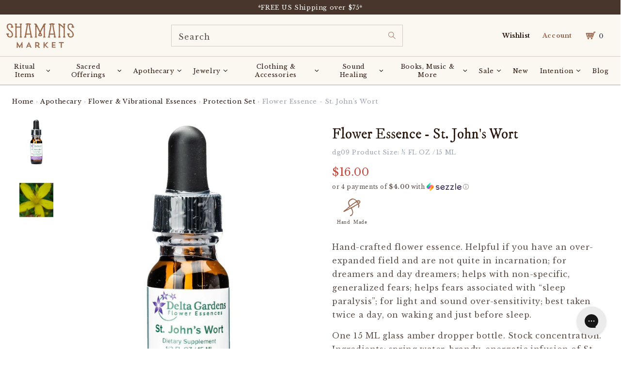

--- FILE ---
content_type: text/html; charset=utf-8
request_url: https://www.shamansmarket.com/en-au/products/flower-essence-st-johns-wort
body_size: 128471
content:
<!doctype html>
<html class="no-js" lang="en">
  <head><!-- ! Yoast SEO -->







<!-- BEAE-GLOBAL-FONT --> 
  <!-- START-BEAE-FONT --> 
<link rel='preconnect' href='https://fonts.googleapis.com'><link rel='preconnect' href='https://fonts.gstatic.com' crossorigin><link rel='preload' href='https://fonts.gstatic.com/s/montserrat/v29/JTUSjIg1_i6t8kCHKm459WRhyzbi.woff2' as='font' type='font/woff2' crossorigin='anonymous'>
<link rel='preload' href='https://fonts.gstatic.com/s/montserrat/v29/JTUSjIg1_i6t8kCHKm459W1hyzbi.woff2' as='font' type='font/woff2' crossorigin='anonymous'>
<link rel='preload' href='https://fonts.gstatic.com/s/montserrat/v29/JTUSjIg1_i6t8kCHKm459WZhyzbi.woff2' as='font' type='font/woff2' crossorigin='anonymous'>
<link rel='preload' href='https://fonts.gstatic.com/s/montserrat/v29/JTUSjIg1_i6t8kCHKm459Wdhyzbi.woff2' as='font' type='font/woff2' crossorigin='anonymous'>
<link rel='preload' href='https://fonts.gstatic.com/s/montserrat/v29/JTUSjIg1_i6t8kCHKm459Wlhyw.woff2' as='font' type='font/woff2' crossorigin='anonymous'>
<link rel='preload' href='https://fonts.gstatic.com/s/roboto/v32/KFOmCnqEu92Fr1Mu72xKOzY.woff2' as='font' type='font/woff2' crossorigin='anonymous'>
<link rel='preload' href='https://fonts.gstatic.com/s/roboto/v32/KFOmCnqEu92Fr1Mu5mxKOzY.woff2' as='font' type='font/woff2' crossorigin='anonymous'>
<link rel='preload' href='https://fonts.gstatic.com/s/roboto/v32/KFOmCnqEu92Fr1Mu7mxKOzY.woff2' as='font' type='font/woff2' crossorigin='anonymous'>
<link rel='preload' href='https://fonts.gstatic.com/s/roboto/v32/KFOmCnqEu92Fr1Mu4WxKOzY.woff2' as='font' type='font/woff2' crossorigin='anonymous'>
<link rel='preload' href='https://fonts.gstatic.com/s/roboto/v32/KFOmCnqEu92Fr1Mu7WxKOzY.woff2' as='font' type='font/woff2' crossorigin='anonymous'>
<link rel='preload' href='https://fonts.gstatic.com/s/roboto/v32/KFOmCnqEu92Fr1Mu7GxKOzY.woff2' as='font' type='font/woff2' crossorigin='anonymous'>
<link rel='preload' href='https://fonts.gstatic.com/s/roboto/v32/KFOmCnqEu92Fr1Mu4mxK.woff2' as='font' type='font/woff2' crossorigin='anonymous'>
<link rel='preload' href='https://fonts.gstatic.com/s/roboto/v32/KFOlCnqEu92Fr1MmWUlfCRc4EsA.woff2' as='font' type='font/woff2' crossorigin='anonymous'>
<link rel='preload' href='https://fonts.gstatic.com/s/roboto/v32/KFOlCnqEu92Fr1MmWUlfABc4EsA.woff2' as='font' type='font/woff2' crossorigin='anonymous'>
<link rel='preload' href='https://fonts.gstatic.com/s/roboto/v32/KFOlCnqEu92Fr1MmWUlfCBc4EsA.woff2' as='font' type='font/woff2' crossorigin='anonymous'>
<link rel='preload' href='https://fonts.gstatic.com/s/roboto/v32/KFOlCnqEu92Fr1MmWUlfBxc4EsA.woff2' as='font' type='font/woff2' crossorigin='anonymous'>
<link rel='preload' href='https://fonts.gstatic.com/s/roboto/v32/KFOlCnqEu92Fr1MmWUlfCxc4EsA.woff2' as='font' type='font/woff2' crossorigin='anonymous'>
<link rel='preload' href='https://fonts.gstatic.com/s/roboto/v32/KFOlCnqEu92Fr1MmWUlfChc4EsA.woff2' as='font' type='font/woff2' crossorigin='anonymous'>
<link rel='preload' href='https://fonts.gstatic.com/s/roboto/v32/KFOlCnqEu92Fr1MmWUlfBBc4.woff2' as='font' type='font/woff2' crossorigin='anonymous'>
<!-- END-BEAE-FONT -->  
 <!-- END BEAE-GLOBAL-FONT -->







<!-- BEAE-HEADER -->


  
  
  
  <link href="//www.shamansmarket.com/cdn/shop/t/219/assets/beae.base.min.css?v=167814568080774979251757608905" rel="stylesheet" type="text/css" media="all" />
  
  
      <style type="text/css" id="beae-global-theme-style">@import url("https://fonts.googleapis.com/css?family=Montserrat:400,700&display=swap");
@import url("https://fonts.googleapis.com/css?family=Roboto:400,700&display=swap");

            :root {
                --rows: 10;
                --beae-site-max-width: 1920px;
            }
            
        :root{--beae-global-colors-accent: #dc2626;--beae-global-colors-background: #e7e7e7;--beae-global-colors-primary: #171717;--beae-global-colors-secondary: #171717;--beae-global-colors-text: #171717;--beae-global-colors-white: white;--beae-global-colors-black: black;--beae-global-colors-transparent: transparent;--beae-global-colors-primary_50: #e6e6e6;--beae-global-colors-primary_100: #dadada;--beae-global-colors-primary_200: #cfcfcf;--beae-global-colors-primary_300: #b8b8b8;--beae-global-colors-primary_400: #8a8a8a;--beae-global-colors-primary_500: #5c5c5c;--beae-global-colors-primary_600: #171717;--beae-global-colors-primary_700: #141414;--beae-global-colors-primary_800: #121212;--beae-global-colors-primary_900: #0c0c0c;--beae-global-colors-primary_950: #070707;--beae-global-colors-secondary_50: #e6e6e6;--beae-global-colors-secondary_100: #dadada;--beae-global-colors-secondary_200: #cfcfcf;--beae-global-colors-secondary_300: #b8b8b8;--beae-global-colors-secondary_400: #8a8a8a;--beae-global-colors-secondary_500: #5c5c5c;--beae-global-colors-secondary_600: #171717;--beae-global-colors-secondary_700: #141414;--beae-global-colors-secondary_800: #121212;--beae-global-colors-secondary_900: #0c0c0c;--beae-global-colors-secondary_950: #070707;--beae-global-colors-text_50: #e6e6e6;--beae-global-colors-text_100: #dadada;--beae-global-colors-text_200: #cfcfcf;--beae-global-colors-text_300: #b8b8b8;--beae-global-colors-text_400: #8a8a8a;--beae-global-colors-text_500: #5c5c5c;--beae-global-colors-text_600: #171717;--beae-global-colors-text_700: #141414;--beae-global-colors-text_800: #121212;--beae-global-colors-text_900: #0c0c0c;--beae-global-colors-text_950: #070707;--beae-global-colors-accent_50: #fef2f2;--beae-global-colors-accent_100: #fee2e2;--beae-global-colors-accent_200: #fecaca;--beae-global-colors-accent_300: #fca5a5;--beae-global-colors-accent_400: #f87171;--beae-global-colors-accent_500: #ef4444;--beae-global-colors-accent_600: #dc2626;--beae-global-colors-accent_700: #b91c1c;--beae-global-colors-accent_800: #991b1b;--beae-global-colors-accent_900: #7f1d1d;--beae-global-colors-accent_950: #450a0a;--beae-global-colors-background_50: #fbfbfb;--beae-global-colors-background_100: #fafafa;--beae-global-colors-background_200: #f9f9f9;--beae-global-colors-background_300: #f7f7f7;--beae-global-colors-background_400: #f2f2f2;--beae-global-colors-background_500: #eeeeee;--beae-global-colors-background_600: #e7e7e7;--beae-global-colors-background_700: #dfdfdf;--beae-global-colors-background_800: #d8d8d8;--beae-global-colors-background_900: #c8c8c8;--beae-global-colors-background_950: #b9b9b9;--beae-page-width: 1470px;--beae-site-margin: 30px;--beae-site-margin-mobile: 15px;--beae-pageWidth: 1200px;} .beae-btn-pr{font-size: calc(14px * var(--text-ratio, 1))  ;line-height: calc(22px * var(--text-ratio, 1))  ;letter-spacing: 0.1px;text-transform: uppercase;font-family: 'Montserrat', sans-serif;font-weight: 700;color: var(--beae-global-colors-background_50);background: var(--beae-global-colors-text_900);border-radius: 60px;}  .beae-btn-pr:hover{background: var(--beae-global-colors-text_500);color: var(--beae-global-colors-background_50);border-radius: 60px;}  .beae-btn-se{color: var(--beae-global-colors-primary_600);font-size: calc(14px * var(--text-ratio, 1))  ;line-height: calc(22px * var(--text-ratio, 1))  ;text-transform: uppercase;font-family: 'Montserrat', sans-serif;letter-spacing: 0.1px;font-weight: 700;background: var(--beae-global-colors-background_50);border-radius: 60px;}  .beae-btn-se:hover{color: var(--beae-global-colors-background_50);background: var(--beae-global-colors-text_900);border-style: solid;border-color: var(--beae-global-colors-primary_600);border-width: 1px;border-radius: 60px;}  .beae-btn-te{font-size: calc(14px * var(--text-ratio, 1))  ;line-height: calc(20px * var(--text-ratio, 1))  ;text-transform: uppercase;font-weight: 700;letter-spacing: 0.1px;font-family: 'Montserrat', sans-serif;text-decoration: underline;color: var(--beae-global-colors-primary_600);}  .beae-btn-te:hover{color: var(--beae-global-colors-primary_900);}  .beae-typo-h1{font-size: calc(57px * var(--text-ratio, 1))  ;line-height: calc(78px * var(--text-ratio, 1))  ;color:var(--beae-global-colors-text_900);font-family: 'Montserrat', sans-serif;font-weight:700;text-transform:uppercase;} .beae-typo-h2{font-size: calc(48px * var(--text-ratio, 1))  ;line-height: calc(60px * var(--text-ratio, 1))  ;color:var(--beae-global-colors-text_900);font-weight:700;text-transform:uppercase;font-family: 'Montserrat', sans-serif;} .beae-typo-h3{font-size: calc(38px * var(--text-ratio, 1))  ;line-height: calc(48px * var(--text-ratio, 1))  ;color:var(--beae-global-colors-text_900);font-weight:700;text-transform:uppercase;font-family: 'Montserrat', sans-serif;} .beae-typo-h4{font-size: calc(33px * var(--text-ratio, 1))  ;line-height: calc(42px * var(--text-ratio, 1))  ;font-family: 'Montserrat', sans-serif;color:var(--beae-global-colors-text_900);font-weight:700;text-transform:uppercase;} .beae-typo-h5{font-size: calc(28px * var(--text-ratio, 1))  ;line-height: calc(38px * var(--text-ratio, 1))  ;color:var(--beae-global-colors-text_900);font-family: 'Montserrat', sans-serif;text-transform:uppercase;font-weight:700;} .beae-typo-h6{font-size: calc(22px * var(--text-ratio, 1))  ;line-height: calc(30px * var(--text-ratio, 1))  ;color:var(--beae-global-colors-text_900);text-transform:uppercase;font-weight:700;font-family: 'Montserrat', sans-serif;} .beae-typo-p1{font-size: calc(16px * var(--text-ratio, 1))  ;line-height: calc(20px * var(--text-ratio, 1))  ;color:var(--beae-global-colors-text_500);font-weight:400;letter-spacing:0.1px;text-transform:none;font-family: 'Roboto', sans-serif;} .beae-typo-p2{line-height: calc(20px * var(--text-ratio, 1))  ;font-size: calc(16px * var(--text-ratio, 1))  ;color:var(--beae-global-colors-text_500);letter-spacing:0.1px;font-weight:400;font-family: 'Roboto', sans-serif;} .beae-typo-p3{font-size: calc(14px * var(--text-ratio, 1))  ;line-height: calc(19px * var(--text-ratio, 1))  ;color:var(--beae-global-colors-text_500);text-transform:none;letter-spacing:0.1px;font-family: 'Roboto', sans-serif;font-weight:400;} @media screen and (max-width: 768px) {
       .beae-btn-pr{font-size: calc(12px  * var(--text-ratio, 1)) !important ;line-height: calc(20px  * var(--text-ratio, 1)) !important ;letter-spacing: 1px !important;}  .beae-btn-se{font-size: calc(12px  * var(--text-ratio, 1)) !important ;line-height: calc(20px  * var(--text-ratio, 1)) !important ;}  .beae-btn-te{font-size: calc(16px  * var(--text-ratio, 1)) !important ;line-height: calc(20px  * var(--text-ratio, 1)) !important ;}  .beae-typo-h1{font-size: calc(46px * var(--text-ratio, 1))  ;line-height: calc(59.8px * var(--text-ratio, 1))  ;} .beae-typo-h2{font-size: calc(40px * var(--text-ratio, 1))  ;line-height: calc(54.6px * var(--text-ratio, 1))  ;} .beae-typo-h3{font-size: calc(35px * var(--text-ratio, 1))  ;line-height: calc(45.5px * var(--text-ratio, 1))  ;} .beae-typo-h4{font-size: calc(29px * var(--text-ratio, 1))  ;line-height: calc(37.7px * var(--text-ratio, 1))  ;} .beae-typo-h5{font-size: calc(24px * var(--text-ratio, 1))  ;line-height: calc(36px * var(--text-ratio, 1))  ;} .beae-typo-h6{font-size: calc(20px * var(--text-ratio, 1))  ;line-height: calc(36px * var(--text-ratio, 1))  ;} .beae-typo-p1{font-size: calc(14px * var(--text-ratio, 1))  ;line-height: calc(21px * var(--text-ratio, 1))  ;} .beae-typo-p2{line-height: calc(25.5px * var(--text-ratio, 1))  ;font-size: calc(17px * var(--text-ratio, 1))  ;} .beae-typo-p3{font-size: calc(14px * var(--text-ratio, 1))  ;line-height: calc(21px * var(--text-ratio, 1))  ;}
  }:root {
    --beae-global-colors-white: white;
    --beae-global-colors-black: black;
    --beae-global-colors-transparent: transparent;
  --beae-global-colors-white: white;--beae-global-colors-black: black;--beae-global-colors-transparent: transparent;--beae-global-colors-beae-wx89: 2c190f;--beae-global-colors-beae-fgu6: 2c190f;}</style>
  
      
  <script src="//www.shamansmarket.com/cdn/shop/t/219/assets/beae.base.min.js?v=37123054075690574081757608906" defer="defer"></script>
  <script>
    window.BEAE_HELPER = {
        routes: {
            cart_url: "/en-au/cart",
            root_url: "/en-au"
        },
        lang: "en",
        available_lang: {"shop_locale":{"locale":"en","enabled":true,"primary":true,"published":true}}
    };
  </script><script>
      try {
        const beaeRecentlyViewedProducts = new Set(JSON.parse(localStorage.getItem("beaeRecentlyViewedProducts") || "[]"));
        beaeRecentlyViewedProducts.delete(7066823098540); // Delete first to re-move the product
        beaeRecentlyViewedProducts.add(7066823098540);
        localStorage.setItem("beaeRecentlyViewedProducts", JSON.stringify(Array.from(beaeRecentlyViewedProducts.values()).reverse()));
      } catch (e) {
        // Safari in private mode does not allow setting item, we silently fail
      }
      </script><!-- END BEAE-HEADER -->
    
    
	<script id="pandectes-rules">   /* PANDECTES-GDPR: DO NOT MODIFY AUTO GENERATED CODE OF THIS SCRIPT */      window.PandectesSettings = {"store":{"id":20861263,"plan":"premium","theme":"Copy of Shamans Market x BlueTuskr | Buy with P...","primaryLocale":"en","adminMode":false,"headless":false,"storefrontRootDomain":"","checkoutRootDomain":"","storefrontAccessToken":""},"tsPublished":1757608897,"declaration":{"showPurpose":false,"showProvider":false,"showDateGenerated":false},"language":{"unpublished":[],"languageMode":"Single","fallbackLanguage":"en","languageDetection":"browser","languagesSupported":[]},"texts":{"managed":{"headerText":{"en":"We respect your privacy"},"consentText":{"en":"This website uses cookies to ensure you get the best experience."},"linkText":{"en":"Learn more"},"imprintText":{"en":"Imprint"},"googleLinkText":{"en":"Google's Privacy Terms"},"allowButtonText":{"en":"Accept"},"denyButtonText":{"en":"Decline"},"dismissButtonText":{"en":"Ok"},"leaveSiteButtonText":{"en":"Leave this site"},"preferencesButtonText":{"en":"Preferences"},"cookiePolicyText":{"en":"Cookie policy"},"preferencesPopupTitleText":{"en":"Manage consent preferences"},"preferencesPopupIntroText":{"en":"We use cookies to optimize website functionality, analyze the performance, and provide personalized experience to you. Some cookies are essential to make the website operate and function correctly. Those cookies cannot be disabled. In this window you can manage your preference of cookies."},"preferencesPopupSaveButtonText":{"en":"Save preferences"},"preferencesPopupCloseButtonText":{"en":"Close"},"preferencesPopupAcceptAllButtonText":{"en":"Accept all"},"preferencesPopupRejectAllButtonText":{"en":"Reject all"},"cookiesDetailsText":{"en":"Cookies details"},"preferencesPopupAlwaysAllowedText":{"en":"Always allowed"},"accessSectionParagraphText":{"en":"You have the right to request access to your data at any time."},"accessSectionTitleText":{"en":"Data portability"},"accessSectionAccountInfoActionText":{"en":"Personal data"},"accessSectionDownloadReportActionText":{"en":"Request export"},"accessSectionGDPRRequestsActionText":{"en":"Data subject requests"},"accessSectionOrdersRecordsActionText":{"en":"Orders"},"rectificationSectionParagraphText":{"en":"You have the right to request your data to be updated whenever you think it is appropriate."},"rectificationSectionTitleText":{"en":"Data Rectification"},"rectificationCommentPlaceholder":{"en":"Describe what you want to be updated"},"rectificationCommentValidationError":{"en":"Comment is required"},"rectificationSectionEditAccountActionText":{"en":"Request an update"},"erasureSectionTitleText":{"en":"Right to be forgotten"},"erasureSectionParagraphText":{"en":"You have the right to ask all your data to be erased. After that, you will no longer be able to access your account."},"erasureSectionRequestDeletionActionText":{"en":"Request personal data deletion"},"consentDate":{"en":"Consent date"},"consentId":{"en":"Consent ID"},"consentSectionChangeConsentActionText":{"en":"Change consent preference"},"consentSectionConsentedText":{"en":"You consented to the cookies policy of this website on"},"consentSectionNoConsentText":{"en":"You have not consented to the cookies policy of this website."},"consentSectionTitleText":{"en":"Your cookie consent"},"consentStatus":{"en":"Consent preference"},"confirmationFailureMessage":{"en":"Your request was not verified. Please try again and if problem persists, contact store owner for assistance"},"confirmationFailureTitle":{"en":"A problem occurred"},"confirmationSuccessMessage":{"en":"We will soon get back to you as to your request."},"confirmationSuccessTitle":{"en":"Your request is verified"},"guestsSupportEmailFailureMessage":{"en":"Your request was not submitted. Please try again and if problem persists, contact store owner for assistance."},"guestsSupportEmailFailureTitle":{"en":"A problem occurred"},"guestsSupportEmailPlaceholder":{"en":"E-mail address"},"guestsSupportEmailSuccessMessage":{"en":"If you are registered as a customer of this store, you will soon receive an email with instructions on how to proceed."},"guestsSupportEmailSuccessTitle":{"en":"Thank you for your request"},"guestsSupportEmailValidationError":{"en":"Email is not valid"},"guestsSupportInfoText":{"en":"Please login with your customer account to further proceed."},"submitButton":{"en":"Submit"},"submittingButton":{"en":"Submitting..."},"cancelButton":{"en":"Cancel"},"declIntroText":{"en":"We use cookies to optimize website functionality, analyze the performance, and provide personalized experience to you. Some cookies are essential to make the website operate and function correctly. Those cookies cannot be disabled. In this window you can manage your preference of cookies."},"declName":{"en":"Name"},"declPurpose":{"en":"Purpose"},"declType":{"en":"Type"},"declRetention":{"en":"Retention"},"declProvider":{"en":"Provider"},"declFirstParty":{"en":"First-party"},"declThirdParty":{"en":"Third-party"},"declSeconds":{"en":"seconds"},"declMinutes":{"en":"minutes"},"declHours":{"en":"hours"},"declDays":{"en":"days"},"declMonths":{"en":"months"},"declYears":{"en":"years"},"declSession":{"en":"Session"},"declDomain":{"en":"Domain"},"declPath":{"en":"Path"}},"categories":{"strictlyNecessaryCookiesTitleText":{"en":"Strictly necessary cookies"},"strictlyNecessaryCookiesDescriptionText":{"en":"These cookies are essential in order to enable you to move around the website and use its features, such as accessing secure areas of the website. The website cannot function properly without these cookies."},"functionalityCookiesTitleText":{"en":"Functional cookies"},"functionalityCookiesDescriptionText":{"en":"These cookies enable the site to provide enhanced functionality and personalisation. They may be set by us or by third party providers whose services we have added to our pages. If you do not allow these cookies then some or all of these services may not function properly."},"performanceCookiesTitleText":{"en":"Performance cookies"},"performanceCookiesDescriptionText":{"en":"These cookies enable us to monitor and improve the performance of our website. For example, they allow us to count visits, identify traffic sources and see which parts of the site are most popular."},"targetingCookiesTitleText":{"en":"Targeting cookies"},"targetingCookiesDescriptionText":{"en":"These cookies may be set through our site by our advertising partners. They may be used by those companies to build a profile of your interests and show you relevant adverts on other sites.    They do not store directly personal information, but are based on uniquely identifying your browser and internet device. If you do not allow these cookies, you will experience less targeted advertising."},"unclassifiedCookiesTitleText":{"en":"Unclassified cookies"},"unclassifiedCookiesDescriptionText":{"en":"Unclassified cookies are cookies that we are in the process of classifying, together with the providers of individual cookies."}},"auto":{}},"library":{"previewMode":false,"fadeInTimeout":0,"defaultBlocked":-1,"showLink":true,"showImprintLink":false,"showGoogleLink":false,"enabled":true,"cookie":{"expiryDays":365,"secure":true,"domain":""},"dismissOnScroll":false,"dismissOnWindowClick":false,"dismissOnTimeout":false,"palette":{"popup":{"background":"#FBF7F1","backgroundForCalculations":{"a":1,"b":241,"g":247,"r":251},"text":"#2C190F"},"button":{"background":"transparent","backgroundForCalculations":{"a":1,"b":255,"g":255,"r":255},"text":"#2C190F","textForCalculation":{"a":1,"b":15,"g":25,"r":44},"border":"#2C190F"}},"content":{"href":"https://shamans-market.myshopify.com/policies/privacy-policy","imprintHref":"/","close":"&#10005;","target":"","logo":"<img class=\"cc-banner-logo\" style=\"max-height: 32px;\" src=\"https://cdn.shopify.com/s/files/1/2086/1263/t/219/assets/pandectes-logo.png?v=1751133399\" alt=\"Cookie banner\" />"},"window":"<div role=\"dialog\" aria-label=\"{{header}}\" aria-describedby=\"cookieconsent:desc\" id=\"pandectes-banner\" class=\"cc-window-wrapper cc-bottom-wrapper\"><div class=\"pd-cookie-banner-window cc-window {{classes}}\"><!--googleoff: all-->{{children}}<!--googleon: all--></div></div>","compliance":{"custom":"<div class=\"cc-compliance cc-highlight\">{{preferences}}{{allow}}</div>"},"type":"custom","layouts":{"basic":"{{logo}}{{messagelink}}{{compliance}}"},"position":"bottom","theme":"wired","revokable":false,"animateRevokable":false,"revokableReset":false,"revokableLogoUrl":"https://cdn.shopify.com/s/files/1/2086/1263/t/219/assets/pandectes-reopen-logo.png?v=1751133400","revokablePlacement":"bottom-left","revokableMarginHorizontal":15,"revokableMarginVertical":15,"static":false,"autoAttach":true,"hasTransition":true,"blacklistPage":[""],"elements":{"close":"<button aria-label=\"Close\" type=\"button\" class=\"cc-close\">{{close}}</button>","dismiss":"<button type=\"button\" class=\"cc-btn cc-btn-decision cc-dismiss\">{{dismiss}}</button>","allow":"<button type=\"button\" class=\"cc-btn cc-btn-decision cc-allow\">{{allow}}</button>","deny":"<button type=\"button\" class=\"cc-btn cc-btn-decision cc-deny\">{{deny}}</button>","preferences":"<button type=\"button\" class=\"cc-btn cc-settings\" onclick=\"Pandectes.fn.openPreferences()\">{{preferences}}</button>"}},"geolocation":{"brOnly":false,"caOnly":false,"euOnly":false,"canadaOnly":false,"canadaLaw25":false,"canadaPipeda":false},"dsr":{"guestsSupport":false,"accessSectionDownloadReportAuto":false},"banner":{"resetTs":1664214437,"extraCss":"        .cc-banner-logo {max-width: 24em!important;}    @media(min-width: 768px) {.cc-window.cc-floating{max-width: 24em!important;width: 24em!important;}}    .cc-message, .pd-cookie-banner-window .cc-header, .cc-logo {text-align: left}    .cc-window-wrapper{z-index: 2147483647;}    .cc-window{z-index: 2147483647;font-size: 11px!important;font-family: inherit;}    .pd-cookie-banner-window .cc-header{font-size: 11px!important;font-family: inherit;}    .pd-cp-ui{font-family: inherit; background-color: #FBF7F1;color:#2C190F;}    button.pd-cp-btn, a.pd-cp-btn{}    input + .pd-cp-preferences-slider{background-color: rgba(44, 25, 15, 0.3)}    .pd-cp-scrolling-section::-webkit-scrollbar{background-color: rgba(44, 25, 15, 0.3)}    input:checked + .pd-cp-preferences-slider{background-color: rgba(44, 25, 15, 1)}    .pd-cp-scrolling-section::-webkit-scrollbar-thumb {background-color: rgba(44, 25, 15, 1)}    .pd-cp-ui-close{color:#2C190F;}    .pd-cp-preferences-slider:before{background-color: #FBF7F1}    .pd-cp-title:before {border-color: #2C190F!important}    .pd-cp-preferences-slider{background-color:#2C190F}    .pd-cp-toggle{color:#2C190F!important}    @media(max-width:699px) {.pd-cp-ui-close-top svg {fill: #2C190F}}    .pd-cp-toggle:hover,.pd-cp-toggle:visited,.pd-cp-toggle:active{color:#2C190F!important}    .pd-cookie-banner-window {box-shadow: 0 0 18px rgb(0 0 0 / 20%);}  ","customJavascript":{},"showPoweredBy":false,"logoHeight":32,"revokableTrigger":false,"hybridStrict":true,"cookiesBlockedByDefault":"7","isActive":true,"implicitSavePreferences":true,"cookieIcon":false,"blockBots":false,"showCookiesDetails":true,"hasTransition":true,"blockingPage":false,"showOnlyLandingPage":false,"leaveSiteUrl":"https://www.google.com","linkRespectStoreLang":false},"cookies":{"0":[{"name":"localization","type":"http","domain":"www.shamansmarket.com","path":"/","provider":"Shopify","firstParty":true,"retention":"1 year(s)","expires":1,"unit":"declYears","purpose":{"en":"Shopify store localization"}},{"name":"ccid.14349808","type":"http","domain":".shamansmarket.com","path":"/","provider":"ConvertCart","firstParty":false,"retention":"1 year(s)","expires":1,"unit":"declYears","purpose":{"en":""}},{"name":"secure_customer_sig","type":"http","domain":"www.shamansmarket.com","path":"/","provider":"Shopify","firstParty":true,"retention":"1 year(s)","expires":1,"unit":"declYears","purpose":{"en":"Used in connection with customer login."}},{"name":"cart_ts","type":"http","domain":"www.shamansmarket.com","path":"/","provider":"Shopify","firstParty":true,"retention":"14 day(s)","expires":14,"unit":"declDays","purpose":{"en":"Used in connection with checkout."}},{"name":"cart_ver","type":"http","domain":"www.shamansmarket.com","path":"/","provider":"Shopify","firstParty":true,"retention":"14 day(s)","expires":14,"unit":"declDays","purpose":{"en":"Used in connection with shopping cart."}},{"name":"cart_sig","type":"http","domain":"www.shamansmarket.com","path":"/","provider":"Shopify","firstParty":true,"retention":"14 day(s)","expires":14,"unit":"declDays","purpose":{"en":"Shopify analytics."}},{"name":"cart","type":"http","domain":"www.shamansmarket.com","path":"/","provider":"Shopify","firstParty":true,"retention":"14 day(s)","expires":14,"unit":"declDays","purpose":{"en":"Necessary for the shopping cart functionality on the website."}},{"name":"_secure_session_id","type":"http","domain":"www.shamansmarket.com","path":"/","provider":"Shopify","firstParty":true,"retention":"24 hour(s)","expires":24,"unit":"declHours","purpose":{"en":"Used in connection with navigation through a storefront."}},{"name":"keep_alive","type":"http","domain":"www.shamansmarket.com","path":"/","provider":"Shopify","firstParty":true,"retention":"30 minute(s)","expires":30,"unit":"declMinutes","purpose":{"en":"Used when international domain redirection is enabled to determine if a request is the first one of a session."}},{"name":"_tracking_consent","type":"http","domain":".shamansmarket.com","path":"/","provider":"Shopify","firstParty":false,"retention":"1 year(s)","expires":1,"unit":"declYears","purpose":{"en":"Used to store a user's preferences if a merchant has set up privacy rules in the visitor's region."}},{"name":"_pandectes_gdpr","type":"http","domain":".www.shamansmarket.com","path":"/","provider":"Pandectes","firstParty":true,"retention":"1 year(s)","expires":1,"unit":"declYears","purpose":{"en":"Used for the functionality of the cookies consent banner."}},{"name":"cart_currency","type":"http","domain":"www.shamansmarket.com","path":"/","provider":"Shopify","firstParty":true,"retention":"1 month(s)","expires":1,"unit":"declMonths","purpose":{"en":"Used after a checkout is completed to initialize a new empty cart with the same currency as the one just used."}},{"name":"locale_bar_dismissed","type":"http","domain":"www.shamansmarket.com","path":"/","provider":"Shopify","firstParty":true,"retention":"1 day(s)","expires":1,"unit":"declDays","purpose":{"en":"Preserves if the modal from the geolocation app was dismissed."}}],"1":[{"name":"_shopify_y","type":"http","domain":".shamansmarket.com","path":"/","provider":"Shopify","firstParty":false,"retention":"1 year(s)","expires":1,"unit":"declYears","purpose":{"en":"Shopify analytics."}},{"name":"_orig_referrer","type":"http","domain":".shamansmarket.com","path":"/","provider":"Shopify","firstParty":false,"retention":"14 day(s)","expires":14,"unit":"declDays","purpose":{"en":"Tracks landing pages."}},{"name":"_s","type":"http","domain":".shamansmarket.com","path":"/","provider":"Shopify","firstParty":false,"retention":"30 minute(s)","expires":30,"unit":"declMinutes","purpose":{"en":"Shopify analytics."}},{"name":"_y","type":"http","domain":".shamansmarket.com","path":"/","provider":"Shopify","firstParty":false,"retention":"1 year(s)","expires":1,"unit":"declYears","purpose":{"en":"Shopify analytics."}},{"name":"_landing_page","type":"http","domain":".shamansmarket.com","path":"/","provider":"Shopify","firstParty":false,"retention":"14 day(s)","expires":14,"unit":"declDays","purpose":{"en":"Tracks landing pages."}},{"name":"_shopify_sa_t","type":"http","domain":".shamansmarket.com","path":"/","provider":"Shopify","firstParty":false,"retention":"30 minute(s)","expires":30,"unit":"declMinutes","purpose":{"en":"Shopify analytics relating to marketing & referrals."}},{"name":"_shopify_sa_p","type":"http","domain":".shamansmarket.com","path":"/","provider":"Shopify","firstParty":false,"retention":"30 minute(s)","expires":30,"unit":"declMinutes","purpose":{"en":"Shopify analytics relating to marketing & referrals."}},{"name":"_shopify_s","type":"http","domain":".shamansmarket.com","path":"/","provider":"Shopify","firstParty":false,"retention":"30 minute(s)","expires":30,"unit":"declMinutes","purpose":{"en":"Shopify analytics."}},{"name":"tsrce","type":"http","domain":".paypal.com","path":"/","provider":"Paypal","firstParty":false,"retention":"3 day(s)","expires":3,"unit":"declDays","purpose":{"en":"PayPal cookie: when making a payment via PayPal these cookies are issued – PayPal session/security"}}],"2":[{"name":"_gid","type":"http","domain":".shamansmarket.com","path":"/","provider":"Google","firstParty":false,"retention":"24 hour(s)","expires":24,"unit":"declHours","purpose":{"en":"Cookie is placed by Google Analytics to count and track pageviews."}},{"name":"_gat","type":"http","domain":".shamansmarket.com","path":"/","provider":"Google","firstParty":false,"retention":"36 second(s)","expires":36,"unit":"declSeconds","purpose":{"en":"Cookie is placed by Google Analytics to filter requests from bots."}},{"name":"_ga_XGLXENY6VG","type":"http","domain":".shamansmarket.com","path":"/","provider":"Google","firstParty":false,"retention":"1 year(s)","expires":1,"unit":"declYears","purpose":{"en":""}},{"name":"_ga","type":"http","domain":".shamansmarket.com","path":"/","provider":"Google","firstParty":false,"retention":"1 year(s)","expires":1,"unit":"declYears","purpose":{"en":"Cookie is set by Google Analytics with unknown functionality"}},{"name":"_clck","type":"http","domain":".shamansmarket.com","path":"/","provider":"Microsoft","firstParty":false,"retention":"1 year(s)","expires":1,"unit":"declYears","purpose":{"en":"Used by Microsoft Clarity to store a unique user ID."}},{"name":"_clsk","type":"http","domain":".shamansmarket.com","path":"/","provider":"Microsoft","firstParty":false,"retention":"1 day(s)","expires":1,"unit":"declDays","purpose":{"en":"Used by Microsoft Clarity to store a unique user ID.\t"}},{"name":"_ga_*","type":"http","domain":".shamansmarket.com","path":"/","provider":"Google","firstParty":false,"retention":"1 year(s)","expires":1,"unit":"declYears","purpose":{"en":""}}],"4":[{"name":"MUID","type":"http","domain":".bing.com","path":"/","provider":"Microsoft","firstParty":false,"retention":"1 year(s)","expires":1,"unit":"declYears","purpose":{"en":"Cookie is placed by Microsoft to track visits across websites."}},{"name":"_pin_unauth","type":"http","domain":".shamansmarket.com","path":"/","provider":"Pinterest","firstParty":false,"retention":"1 year(s)","expires":1,"unit":"declYears","purpose":{"en":""}},{"name":"_gcl_au","type":"http","domain":".shamansmarket.com","path":"/","provider":"Google","firstParty":false,"retention":"90 day(s)","expires":90,"unit":"declDays","purpose":{"en":"Cookie is placed by Google Tag Manager to track conversions."}},{"name":"swym-session-id","type":"http","domain":".www.shamansmarket.com","path":"/","provider":"Swym","firstParty":true,"retention":"30 minute(s)","expires":30,"unit":"declMinutes","purpose":{"en":""}},{"name":"swym-pid","type":"http","domain":".www.shamansmarket.com","path":"/","provider":"Swym","firstParty":true,"retention":"1 year(s)","expires":1,"unit":"declYears","purpose":{"en":""}},{"name":"swym-o_s","type":"http","domain":".www.shamansmarket.com","path":"/","provider":"Swym","firstParty":true,"retention":"30 minute(s)","expires":30,"unit":"declMinutes","purpose":{"en":""}},{"name":"IDE","type":"http","domain":".doubleclick.net","path":"/","provider":"Google","firstParty":false,"retention":"1 year(s)","expires":1,"unit":"declYears","purpose":{"en":"To measure the visitors’ actions after they click through from an advert. Expires after 1 year."}},{"name":"_uetsid","type":"http","domain":".shamansmarket.com","path":"/","provider":"Bing","firstParty":false,"retention":"24 hour(s)","expires":24,"unit":"declHours","purpose":{"en":"This cookie is used by Bing to determine what ads should be shown that may be relevant to the end user perusing the site."}},{"name":"_uetvid","type":"http","domain":".shamansmarket.com","path":"/","provider":"Bing","firstParty":false,"retention":"1 year(s)","expires":1,"unit":"declYears","purpose":{"en":"Used to track visitors on multiple websites, in order to present relevant advertisement based on the visitor's preferences."}},{"name":"_fbp","type":"http","domain":".shamansmarket.com","path":"/","provider":"Facebook","firstParty":false,"retention":"90 day(s)","expires":90,"unit":"declDays","purpose":{"en":"Cookie is placed by Facebook to track visits across websites."}},{"name":"swym-cu_ct","type":"http","domain":".www.shamansmarket.com","path":"/","provider":"Swym","firstParty":true,"retention":"1 year(s)","expires":1,"unit":"declYears","purpose":{"en":""}},{"name":"swym-swymRegid","type":"http","domain":".www.shamansmarket.com","path":"/","provider":"Amazon","firstParty":true,"retention":"1 year(s)","expires":1,"unit":"declYears","purpose":{"en":""}}],"8":[{"name":"MR","type":"http","domain":".bat.bing.com","path":"/","provider":"Unknown","firstParty":false,"retention":"7 day(s)","expires":7,"unit":"declDays","purpose":{"en":""}},{"name":"_sp_ses.54b0","type":"http","domain":"www.shamansmarket.com","path":"/","provider":"Unknown","firstParty":true,"retention":"30 minute(s)","expires":30,"unit":"declMinutes","purpose":{"en":""}},{"name":"_sp_id.54b0","type":"http","domain":"www.shamansmarket.com","path":"/","provider":"Unknown","firstParty":true,"retention":"1 year(s)","expires":1,"unit":"declYears","purpose":{"en":""}},{"name":"_gat_gtag_UA_532774_2","type":"http","domain":".shamansmarket.com","path":"/","provider":"Unknown","firstParty":false,"retention":"36 second(s)","expires":36,"unit":"declSeconds","purpose":{"en":""}},{"name":"vuid","type":"http","domain":"www.shamansmarket.com","path":"/","provider":"Unknown","firstParty":true,"retention":"1 year(s)","expires":1,"unit":"declYears","purpose":{"en":""}},{"name":"_hjSessionUser_512801","type":"http","domain":".shamansmarket.com","path":"/","provider":"Unknown","firstParty":false,"retention":"1 year(s)","expires":1,"unit":"declYears","purpose":{"en":""}},{"name":"z_idsyncs","type":"http","domain":"www.shamansmarket.com","path":"/","provider":"Unknown","firstParty":true,"retention":"1 year(s)","expires":1,"unit":"declYears","purpose":{"en":""}},{"name":"_hjFirstSeen","type":"http","domain":".shamansmarket.com","path":"/","provider":"Unknown","firstParty":false,"retention":"30 minute(s)","expires":30,"unit":"declMinutes","purpose":{"en":""}},{"name":"vtsrc","type":"http","domain":"www.shamansmarket.com","path":"/","provider":"Unknown","firstParty":true,"retention":"60 day(s)","expires":60,"unit":"declDays","purpose":{"en":""}},{"name":"_hjIncludedInSessionSample","type":"http","domain":"www.shamansmarket.com","path":"/","provider":"Unknown","firstParty":true,"retention":"2 minute(s)","expires":2,"unit":"declMinutes","purpose":{"en":""}},{"name":"_hjSession_512801","type":"http","domain":".shamansmarket.com","path":"/","provider":"Unknown","firstParty":false,"retention":"30 minute(s)","expires":30,"unit":"declMinutes","purpose":{"en":""}},{"name":"returngo_customer_id","type":"http","domain":"www.shamansmarket.com","path":"/","provider":"Unknown","firstParty":true,"retention":"24 hour(s)","expires":24,"unit":"declHours","purpose":{"en":""}},{"name":"_hjAbsoluteSessionInProgress","type":"http","domain":".shamansmarket.com","path":"/","provider":"Unknown","firstParty":false,"retention":"30 minute(s)","expires":30,"unit":"declMinutes","purpose":{"en":""}},{"name":"zaius_js_version","type":"http","domain":"www.shamansmarket.com","path":"/","provider":"Unknown","firstParty":true,"retention":"1 year(s)","expires":1,"unit":"declYears","purpose":{"en":""}},{"name":"pixel","type":"http","domain":".yotpo.com","path":"/","provider":"Unknown","firstParty":false,"retention":"1 year(s)","expires":1,"unit":"declYears","purpose":{"en":""}},{"name":"locale_bar_accepted","type":"http","domain":"www.shamansmarket.com","path":"/","provider":"Unknown","firstParty":true,"retention":"Session","expires":0,"unit":"declSeconds","purpose":{"en":""}},{"name":"swym-email","type":"http","domain":".www.shamansmarket.com","path":"/","provider":"Unknown","firstParty":true,"retention":"1 year(s)","expires":1,"unit":"declYears","purpose":{"en":""}},{"name":"_rsession","type":"http","domain":"www.shamansmarket.com","path":"/","provider":"Unknown","firstParty":true,"retention":"30 minute(s)","expires":30,"unit":"declMinutes","purpose":{"en":""}},{"name":"_ruid","type":"http","domain":"www.shamansmarket.com","path":"/","provider":"Unknown","firstParty":true,"retention":"1 year(s)","expires":1,"unit":"declYears","purpose":{"en":""}},{"name":"paypal-offers--cust","type":"http","domain":".paypalobjects.com","path":"/","provider":"Unknown","firstParty":false,"retention":"24 hour(s)","expires":24,"unit":"declHours","purpose":{"en":""}},{"name":"dynamic_checkout_shown_on_cart","type":"http","domain":"www.shamansmarket.com","path":"/","provider":"Unknown","firstParty":true,"retention":"30 minute(s)","expires":30,"unit":"declMinutes","purpose":{"en":""}},{"name":"swym-instrumentMap","type":"html_local","domain":"https://www.shamansmarket.com","path":"/","provider":"Unknown","firstParty":true,"retention":"Local Storage","expires":1,"unit":"declYears","purpose":{"en":"Used by swym application."}},{"name":"_uetsid","type":"html_local","domain":"https://www.shamansmarket.com","path":"/","provider":"Unknown","firstParty":true,"retention":"Local Storage","expires":1,"unit":"declYears","purpose":{"en":"This cookie is used by Bing to determine what ads should be shown that may be relevant to the end user perusing the site."}},{"name":"_uetvid","type":"html_local","domain":"https://www.shamansmarket.com","path":"/","provider":"Unknown","firstParty":true,"retention":"Local Storage","expires":1,"unit":"declYears","purpose":{"en":"Used to track visitors on multiple websites, in order to present relevant advertisement based on the visitor's preferences."}},{"name":"c.gif","type":"html_session","domain":"https://c.clarity.ms","path":"/","provider":"Unknown","firstParty":false,"retention":"Session","expires":1,"unit":"declYears","purpose":{"en":""}},{"name":"pagead/1p-user-list/#","type":"html_session","domain":"https://www.google.com","path":"/","provider":"Unknown","firstParty":false,"retention":"Session","expires":1,"unit":"declYears","purpose":{"en":""}},{"name":"pagead/1p-user-list/#","type":"html_session","domain":"https://www.google.ie","path":"/","provider":"Unknown","firstParty":false,"retention":"Session","expires":1,"unit":"declYears","purpose":{"en":""}},{"name":"ads/ga-audiences","type":"html_session","domain":"https://www.google.ie","path":"/","provider":"Unknown","firstParty":false,"retention":"Session","expires":1,"unit":"declYears","purpose":{"en":""}},{"name":"_at","type":"http","domain":"www.shamansmarket.com","path":"/","provider":"Unknown","firstParty":true,"retention":"30 minute(s)","expires":30,"unit":"declMinutes","purpose":{"en":""}},{"name":"_utid","type":"http","domain":"www.shamansmarket.com","path":"/","provider":"Unknown","firstParty":true,"retention":"1 year(s)","expires":1,"unit":"declYears","purpose":{"en":""}},{"name":"__verify","type":"http","domain":"www.shamansmarket.com","path":"/","provider":"Unknown","firstParty":true,"retention":"Session","expires":1,"unit":"declSeconds","purpose":{"en":""}},{"name":"_r_experiment_1111","type":"http","domain":"www.shamansmarket.com","path":"/","provider":"Unknown","firstParty":true,"retention":"2 week(s)","expires":2,"unit":"declWeeks","purpose":{"en":""}},{"name":"swym-devices","type":"html_local","domain":"https://www.shamansmarket.com","path":"/","provider":"Unknown","firstParty":true,"retention":"Local Storage","expires":1,"unit":"declYears","purpose":{"en":""}},{"name":"settings","type":"html_local","domain":"https://www.shamansmarket.com","path":"/","provider":"Unknown","firstParty":true,"retention":"Local Storage","expires":1,"unit":"declYears","purpose":{"en":""}},{"name":"lastSettingsUpdate","type":"html_local","domain":"https://www.shamansmarket.com","path":"/","provider":"Unknown","firstParty":true,"retention":"Local Storage","expires":1,"unit":"declYears","purpose":{"en":""}},{"name":"_uetvid_exp","type":"html_local","domain":"https://www.shamansmarket.com","path":"/","provider":"Unknown","firstParty":true,"retention":"Local Storage","expires":1,"unit":"declYears","purpose":{"en":""}},{"name":"swym-v-ckd","type":"http","domain":".www.shamansmarket.com","path":"/","provider":"Unknown","firstParty":true,"retention":"30 minute(s)","expires":30,"unit":"declMinutes","purpose":{"en":""}},{"name":"swym-products_timestamp","type":"html_local","domain":"https://www.shamansmarket.com","path":"/","provider":"Unknown","firstParty":true,"retention":"Local Storage","expires":1,"unit":"declYears","purpose":{"en":""}},{"name":"EVENTS_MAP","type":"html_local","domain":"https://www.shamansmarket.com","path":"/","provider":"Unknown","firstParty":true,"retention":"Local Storage","expires":1,"unit":"declYears","purpose":{"en":""}},{"name":"auth-security_rand_salt_","type":"html_local","domain":"https://www.shamansmarket.com","path":"/","provider":"Unknown","firstParty":true,"retention":"Local Storage","expires":1,"unit":"declYears","purpose":{"en":""}},{"name":"gorgias.language-loaded","type":"html_local","domain":"https://www.shamansmarket.com","path":"/","provider":"Unknown","firstParty":true,"retention":"Local Storage","expires":1,"unit":"declYears","purpose":{"en":""}},{"name":"_ld_id","type":"html_local","domain":"https://www.shamansmarket.com","path":"/","provider":"Unknown","firstParty":true,"retention":"Local Storage","expires":1,"unit":"declYears","purpose":{"en":""}},{"name":"TriplePixel","type":"html_local","domain":"https://www.shamansmarket.com","path":"/","provider":"Unknown","firstParty":true,"retention":"Local Storage","expires":1,"unit":"declYears","purpose":{"en":""}},{"name":"swym-wishlisthkey_timestamp","type":"html_local","domain":"https://www.shamansmarket.com","path":"/","provider":"Unknown","firstParty":true,"retention":"Local Storage","expires":1,"unit":"declYears","purpose":{"en":""}},{"name":"_ld_googleAnalytics4_clientIDs","type":"html_local","domain":"https://www.shamansmarket.com","path":"/","provider":"Unknown","firstParty":true,"retention":"Local Storage","expires":1,"unit":"declYears","purpose":{"en":""}},{"name":"swym-rconfig_cache","type":"html_local","domain":"https://www.shamansmarket.com","path":"/","provider":"Unknown","firstParty":true,"retention":"Local Storage","expires":1,"unit":"declYears","purpose":{"en":""}},{"name":"di_pmt_wt","type":"html_local","domain":"https://www.shamansmarket.com","path":"/","provider":"Unknown","firstParty":true,"retention":"Local Storage","expires":1,"unit":"declYears","purpose":{"en":""}},{"name":"klaviyoOnsite","type":"html_local","domain":"https://www.shamansmarket.com","path":"/","provider":"Unknown","firstParty":true,"retention":"Local Storage","expires":1,"unit":"declYears","purpose":{"en":""}},{"name":"TriplePixelU","type":"html_local","domain":"https://www.shamansmarket.com","path":"/","provider":"Unknown","firstParty":true,"retention":"Local Storage","expires":1,"unit":"declYears","purpose":{"en":""}},{"name":"_uetsid_exp","type":"html_local","domain":"https://www.shamansmarket.com","path":"/","provider":"Unknown","firstParty":true,"retention":"Local Storage","expires":1,"unit":"declYears","purpose":{"en":""}},{"name":"swym-ab-test-config","type":"html_local","domain":"https://www.shamansmarket.com","path":"/","provider":"Unknown","firstParty":true,"retention":"Local Storage","expires":1,"unit":"declYears","purpose":{"en":""}},{"name":"swym-rapps_cache","type":"html_local","domain":"https://www.shamansmarket.com","path":"/","provider":"Unknown","firstParty":true,"retention":"Local Storage","expires":1,"unit":"declYears","purpose":{"en":""}},{"name":"swym-devices_timestamp","type":"html_local","domain":"https://www.shamansmarket.com","path":"/","provider":"Unknown","firstParty":true,"retention":"Local Storage","expires":1,"unit":"declYears","purpose":{"en":""}},{"name":"true_rand_gen_sequence.dat_tmp","type":"html_local","domain":"https://www.shamansmarket.com","path":"/","provider":"Unknown","firstParty":true,"retention":"Local Storage","expires":1,"unit":"declYears","purpose":{"en":""}},{"name":"swym-authn_timestamp","type":"html_local","domain":"https://www.shamansmarket.com","path":"/","provider":"Unknown","firstParty":true,"retention":"Local Storage","expires":1,"unit":"declYears","purpose":{"en":""}},{"name":"gorgias.version","type":"html_local","domain":"https://www.shamansmarket.com","path":"/","provider":"Unknown","firstParty":true,"retention":"Local Storage","expires":1,"unit":"declYears","purpose":{"en":""}},{"name":"_cltk","type":"html_session","domain":"https://www.shamansmarket.com","path":"/","provider":"Unknown","firstParty":true,"retention":"Session","expires":1,"unit":"declYears","purpose":{"en":""}},{"name":"swym-authn","type":"html_local","domain":"https://www.shamansmarket.com","path":"/","provider":"Unknown","firstParty":true,"retention":"Local Storage","expires":1,"unit":"declYears","purpose":{"en":""}},{"name":"swym-products","type":"html_local","domain":"https://www.shamansmarket.com","path":"/","provider":"Unknown","firstParty":true,"retention":"Local Storage","expires":1,"unit":"declYears","purpose":{"en":""}},{"name":"_ld_sticky_clientIDs","type":"html_session","domain":"https://www.shamansmarket.com","path":"/","provider":"Unknown","firstParty":true,"retention":"Session","expires":1,"unit":"declYears","purpose":{"en":""}},{"name":"shopConfig","type":"html_session","domain":"https://www.shamansmarket.com","path":"/","provider":"Unknown","firstParty":true,"retention":"Session","expires":1,"unit":"declYears","purpose":{"en":""}},{"name":"lstest","type":"html_local","domain":"https://www.shamansmarket.com","path":"/","provider":"Unknown","firstParty":true,"retention":"Local Storage","expires":1,"unit":"declYears","purpose":{"en":""}},{"name":"75c9144a-2879-473d-810d-1e18eba5211b","type":"html_local","domain":"https://www.shamansmarket.com","path":"/","provider":"Unknown","firstParty":true,"retention":"Local Storage","expires":1,"unit":"declYears","purpose":{"en":""}},{"name":"klaviyoPagesVisitCount","type":"html_session","domain":"https://www.shamansmarket.com","path":"/","provider":"Unknown","firstParty":true,"retention":"Session","expires":1,"unit":"declYears","purpose":{"en":""}},{"name":"__storage_test__","type":"html_local","domain":"https://www.shamansmarket.com","path":"/","provider":"Unknown","firstParty":true,"retention":"Local Storage","expires":1,"unit":"declYears","purpose":{"en":""}},{"name":"gorgias.language-loaded","type":"html_local","domain":"https://shamans-market.shopify-checkout.config.gorgias.chat","path":"/","provider":"Unknown","firstParty":false,"retention":"Local Storage","expires":1,"unit":"declYears","purpose":{"en":""}},{"name":"cb180635-338b-47e2-bcb2-53fd7c2d79bb","type":"html_local","domain":"https://www.shamansmarket.com","path":"/","provider":"Unknown","firstParty":true,"retention":"Local Storage","expires":1,"unit":"declYears","purpose":{"en":""}},{"name":"_rviewed","type":"html_local","domain":"https://www.shamansmarket.com","path":"/","provider":"Unknown","firstParty":true,"retention":"Local Storage","expires":1,"unit":"declYears","purpose":{"en":""}},{"name":"_renriched","type":"html_local","domain":"https://www.shamansmarket.com","path":"/","provider":"Unknown","firstParty":true,"retention":"Local Storage","expires":1,"unit":"declYears","purpose":{"en":""}},{"name":"dielahws","type":"html_session","domain":"https://www.shamansmarket.com","path":"/","provider":"Unknown","firstParty":true,"retention":"Session","expires":1,"unit":"declYears","purpose":{"en":""}},{"name":"gorgias.version","type":"html_local","domain":"https://shamans-market.shopify-checkout.config.gorgias.chat","path":"/","provider":"Unknown","firstParty":false,"retention":"Local Storage","expires":1,"unit":"declYears","purpose":{"en":""}},{"name":"ld_registering","type":"html_local","domain":"https://www.shamansmarket.com","path":"/","provider":"Unknown","firstParty":true,"retention":"Local Storage","expires":1,"unit":"declYears","purpose":{"en":""}},{"name":"test","type":"html_local","domain":"https://www.shamansmarket.com","path":"/","provider":"Unknown","firstParty":true,"retention":"Local Storage","expires":1,"unit":"declYears","purpose":{"en":""}},{"name":"test","type":"html_session","domain":"https://www.shamansmarket.com","path":"/","provider":"Unknown","firstParty":true,"retention":"Session","expires":1,"unit":"declYears","purpose":{"en":""}},{"name":"d3ea0072-f7a7-4e7d-ae4b-471f5e3641b5","type":"html_local","domain":"https://www.shamansmarket.com","path":"/","provider":"Unknown","firstParty":true,"retention":"Local Storage","expires":1,"unit":"declYears","purpose":{"en":""}},{"name":"products","type":"html_local","domain":"https://www.shamansmarket.com","path":"/","provider":"Unknown","firstParty":true,"retention":"Local Storage","expires":1,"unit":"declYears","purpose":{"en":""}},{"name":"beacon","type":"html_local","domain":"https://www.shamansmarket.com","path":"/","provider":"Unknown","firstParty":true,"retention":"Local Storage","expires":1,"unit":"declYears","purpose":{"en":""}},{"name":"51d5a86c-d420-4d01-9e92-638040b5d490","type":"html_local","domain":"https://www.shamansmarket.com","path":"/","provider":"Unknown","firstParty":true,"retention":"Local Storage","expires":1,"unit":"declYears","purpose":{"en":""}},{"name":"e5d46df4-980a-4108-86b2-88653efba714","type":"html_local","domain":"https://www.shamansmarket.com","path":"/","provider":"Unknown","firstParty":true,"retention":"Local Storage","expires":1,"unit":"declYears","purpose":{"en":""}},{"name":"beaeRecentlyViewedProducts","type":"html_local","domain":"https://www.shamansmarket.com","path":"/","provider":"Unknown","firstParty":true,"retention":"Local Storage","expires":1,"unit":"declYears","purpose":{"en":""}},{"name":"d27156a1-ca49-4db1-8bca-92d9fe99625d","type":"html_local","domain":"https://www.shamansmarket.com","path":"/","provider":"Unknown","firstParty":true,"retention":"Local Storage","expires":1,"unit":"declYears","purpose":{"en":""}},{"name":"NRBA_SESSION","type":"html_local","domain":"https://widgetic.com","path":"/","provider":"Unknown","firstParty":false,"retention":"Local Storage","expires":1,"unit":"declYears","purpose":{"en":""}},{"name":"73fce905-f448-415a-b250-83b33929c169","type":"html_local","domain":"https://www.shamansmarket.com","path":"/","provider":"Unknown","firstParty":true,"retention":"Local Storage","expires":1,"unit":"declYears","purpose":{"en":""}},{"name":"19358517-8ba6-4acd-a424-596ab84f60e4","type":"html_local","domain":"https://www.shamansmarket.com","path":"/","provider":"Unknown","firstParty":true,"retention":"Local Storage","expires":1,"unit":"declYears","purpose":{"en":""}},{"name":"33283494-2d40-4847-821b-e8da5b0a22d3","type":"html_local","domain":"https://www.shamansmarket.com","path":"/","provider":"Unknown","firstParty":true,"retention":"Local Storage","expires":1,"unit":"declYears","purpose":{"en":""}},{"name":"641b4bf7-84bd-49ad-8d8d-0ec3877169e7","type":"html_local","domain":"https://www.shamansmarket.com","path":"/","provider":"Unknown","firstParty":true,"retention":"Local Storage","expires":1,"unit":"declYears","purpose":{"en":""}},{"name":"8537dccd-0c8c-4dd8-92df-7d13190dec72","type":"html_local","domain":"https://www.shamansmarket.com","path":"/","provider":"Unknown","firstParty":true,"retention":"Local Storage","expires":1,"unit":"declYears","purpose":{"en":""}},{"name":"10d5a71d-91db-4813-9aee-fbe61b14b2c9","type":"html_local","domain":"https://www.shamansmarket.com","path":"/","provider":"Unknown","firstParty":true,"retention":"Local Storage","expires":1,"unit":"declYears","purpose":{"en":""}}]},"blocker":{"isActive":true,"googleConsentMode":{"id":"","analyticsId":"","isActive":true,"adStorageCategory":4,"analyticsStorageCategory":2,"personalizationStorageCategory":1,"functionalityStorageCategory":1,"customEvent":true,"securityStorageCategory":0,"redactData":true,"urlPassthrough":false,"dataLayerProperty":"dataLayer"},"facebookPixel":{"id":"","isActive":false,"ldu":false},"microsoft":{},"rakuten":{"isActive":false,"cmp":false,"ccpa":false},"gpcIsActive":false,"clarity":{},"defaultBlocked":7,"patterns":{"whiteList":[],"blackList":{"1":[],"2":[".clarity.ms","track.sweetanalytics.com","swymrelay.com",".doubleclick.net"],"4":["yotpo.com","s.pinimg.com/ct/core.js|s.pinimg.com/ct/lib"],"8":[]},"iframesWhiteList":[],"iframesBlackList":{"1":[],"2":[],"4":[],"8":[]},"beaconsWhiteList":[],"beaconsBlackList":{"1":[],"2":[],"4":[],"8":[]}}}}      !function(){"use strict";window.PandectesRules=window.PandectesRules||{},window.PandectesRules.manualBlacklist={1:[],2:[],4:[]},window.PandectesRules.blacklistedIFrames={1:[],2:[],4:[]},window.PandectesRules.blacklistedCss={1:[],2:[],4:[]},window.PandectesRules.blacklistedBeacons={1:[],2:[],4:[]};const e="javascript/blocked",t=["US-CA","US-VA","US-CT","US-UT","US-CO","US-MT","US-TX","US-OR","US-IA","US-NE","US-NH","US-DE","US-NJ","US-TN","US-MN"],n=["AT","BE","BG","HR","CY","CZ","DK","EE","FI","FR","DE","GR","HU","IE","IT","LV","LT","LU","MT","NL","PL","PT","RO","SK","SI","ES","SE","GB","LI","NO","IS"];function a(e){return new RegExp(e.replace(/[/\\.+?$()]/g,"\\$&").replace("*","(.*)"))}const o=(e,t="log")=>{new URLSearchParams(window.location.search).get("log")&&console[t](`PandectesRules: ${e}`)};function s(e){const t=document.createElement("script");t.async=!0,t.src=e,document.head.appendChild(t)}const r=window.PandectesRulesSettings||window.PandectesSettings,i=function(){if(void 0!==window.dataLayer&&Array.isArray(window.dataLayer)){if(window.dataLayer.some((e=>"pandectes_full_scan"===e.event)))return!0}return!1}(),c=((e="_pandectes_gdpr")=>{const t=("; "+document.cookie).split("; "+e+"=");let n;if(t.length<2)n={};else{const e=t.pop().split(";");n=window.atob(e.shift())}const a=(e=>{try{return JSON.parse(e)}catch(e){return!1}})(n);return!1!==a?a:n})(),{banner:{isActive:l},blocker:{defaultBlocked:d,patterns:u}}=r,g=c&&null!==c.preferences&&void 0!==c.preferences?c.preferences:null,p=i?0:l?null===g?d:g:0,f={1:!(1&p),2:!(2&p),4:!(4&p)},{blackList:h,whiteList:w,iframesBlackList:y,iframesWhiteList:m,beaconsBlackList:b,beaconsWhiteList:k}=u,_={blackList:[],whiteList:[],iframesBlackList:{1:[],2:[],4:[],8:[]},iframesWhiteList:[],beaconsBlackList:{1:[],2:[],4:[],8:[]},beaconsWhiteList:[]};[1,2,4].map((e=>{f[e]||(_.blackList.push(...h[e].length?h[e].map(a):[]),_.iframesBlackList[e]=y[e].length?y[e].map(a):[],_.beaconsBlackList[e]=b[e].length?b[e].map(a):[])})),_.whiteList=w.length?w.map(a):[],_.iframesWhiteList=m.length?m.map(a):[],_.beaconsWhiteList=k.length?k.map(a):[];const S={scripts:[],iframes:{1:[],2:[],4:[]},beacons:{1:[],2:[],4:[]},css:{1:[],2:[],4:[]}},L=(t,n)=>t&&(!n||n!==e)&&(!_.blackList||_.blackList.some((e=>e.test(t))))&&(!_.whiteList||_.whiteList.every((e=>!e.test(t)))),v=(e,t)=>{const n=_.iframesBlackList[t],a=_.iframesWhiteList;return e&&(!n||n.some((t=>t.test(e))))&&(!a||a.every((t=>!t.test(e))))},C=(e,t)=>{const n=_.beaconsBlackList[t],a=_.beaconsWhiteList;return e&&(!n||n.some((t=>t.test(e))))&&(!a||a.every((t=>!t.test(e))))},A=new MutationObserver((e=>{for(let t=0;t<e.length;t++){const{addedNodes:n}=e[t];for(let e=0;e<n.length;e++){const t=n[e],a=t.dataset&&t.dataset.cookiecategory;if(1===t.nodeType&&"LINK"===t.tagName){const e=t.dataset&&t.dataset.href;if(e&&a)switch(a){case"functionality":case"C0001":S.css[1].push(e);break;case"performance":case"C0002":S.css[2].push(e);break;case"targeting":case"C0003":S.css[4].push(e)}}}}}));var $=new MutationObserver((t=>{for(let n=0;n<t.length;n++){const{addedNodes:a}=t[n];for(let t=0;t<a.length;t++){const n=a[t],s=n.src||n.dataset&&n.dataset.src,r=n.dataset&&n.dataset.cookiecategory;if(1===n.nodeType&&"IFRAME"===n.tagName){if(s){let e=!1;v(s,1)||"functionality"===r||"C0001"===r?(e=!0,S.iframes[1].push(s)):v(s,2)||"performance"===r||"C0002"===r?(e=!0,S.iframes[2].push(s)):(v(s,4)||"targeting"===r||"C0003"===r)&&(e=!0,S.iframes[4].push(s)),e&&(n.removeAttribute("src"),n.setAttribute("data-src",s))}}else if(1===n.nodeType&&"IMG"===n.tagName){if(s){let e=!1;C(s,1)?(e=!0,S.beacons[1].push(s)):C(s,2)?(e=!0,S.beacons[2].push(s)):C(s,4)&&(e=!0,S.beacons[4].push(s)),e&&(n.removeAttribute("src"),n.setAttribute("data-src",s))}}else if(1===n.nodeType&&"SCRIPT"===n.tagName){const t=n.type;let a=!1;if(L(s,t)?(o(`rule blocked: ${s}`),a=!0):s&&r?o(`manually blocked @ ${r}: ${s}`):r&&o(`manually blocked @ ${r}: inline code`),a){S.scripts.push([n,t]),n.type=e;const a=function(t){n.getAttribute("type")===e&&t.preventDefault(),n.removeEventListener("beforescriptexecute",a)};n.addEventListener("beforescriptexecute",a),n.parentElement&&n.parentElement.removeChild(n)}}}}}));const P=document.createElement,E={src:Object.getOwnPropertyDescriptor(HTMLScriptElement.prototype,"src"),type:Object.getOwnPropertyDescriptor(HTMLScriptElement.prototype,"type")};window.PandectesRules.unblockCss=e=>{const t=S.css[e]||[];t.length&&o(`Unblocking CSS for ${e}`),t.forEach((e=>{const t=document.querySelector(`link[data-href^="${e}"]`);t.removeAttribute("data-href"),t.href=e})),S.css[e]=[]},window.PandectesRules.unblockIFrames=e=>{const t=S.iframes[e]||[];t.length&&o(`Unblocking IFrames for ${e}`),_.iframesBlackList[e]=[],t.forEach((e=>{const t=document.querySelector(`iframe[data-src^="${e}"]`);t.removeAttribute("data-src"),t.src=e})),S.iframes[e]=[]},window.PandectesRules.unblockBeacons=e=>{const t=S.beacons[e]||[];t.length&&o(`Unblocking Beacons for ${e}`),_.beaconsBlackList[e]=[],t.forEach((e=>{const t=document.querySelector(`img[data-src^="${e}"]`);t.removeAttribute("data-src"),t.src=e})),S.beacons[e]=[]},window.PandectesRules.unblockInlineScripts=function(e){const t=1===e?"functionality":2===e?"performance":"targeting",n=document.querySelectorAll(`script[type="javascript/blocked"][data-cookiecategory="${t}"]`);o(`unblockInlineScripts: ${n.length} in ${t}`),n.forEach((function(e){const t=document.createElement("script");t.type="text/javascript",e.hasAttribute("src")?t.src=e.getAttribute("src"):t.textContent=e.textContent,document.head.appendChild(t),e.parentNode.removeChild(e)}))},window.PandectesRules.unblockInlineCss=function(e){const t=1===e?"functionality":2===e?"performance":"targeting",n=document.querySelectorAll(`link[data-cookiecategory="${t}"]`);o(`unblockInlineCss: ${n.length} in ${t}`),n.forEach((function(e){e.href=e.getAttribute("data-href")}))},window.PandectesRules.unblock=function(e){e.length<1?(_.blackList=[],_.whiteList=[],_.iframesBlackList=[],_.iframesWhiteList=[]):(_.blackList&&(_.blackList=_.blackList.filter((t=>e.every((e=>"string"==typeof e?!t.test(e):e instanceof RegExp?t.toString()!==e.toString():void 0))))),_.whiteList&&(_.whiteList=[..._.whiteList,...e.map((e=>{if("string"==typeof e){const t=".*"+a(e)+".*";if(_.whiteList.every((e=>e.toString()!==t.toString())))return new RegExp(t)}else if(e instanceof RegExp&&_.whiteList.every((t=>t.toString()!==e.toString())))return e;return null})).filter(Boolean)]));let t=0;[...S.scripts].forEach((([e,n],a)=>{if(function(e){const t=e.getAttribute("src");return _.blackList&&_.blackList.every((e=>!e.test(t)))||_.whiteList&&_.whiteList.some((e=>e.test(t)))}(e)){const o=document.createElement("script");for(let t=0;t<e.attributes.length;t++){let n=e.attributes[t];"src"!==n.name&&"type"!==n.name&&o.setAttribute(n.name,e.attributes[t].value)}o.setAttribute("src",e.src),o.setAttribute("type",n||"application/javascript"),document.head.appendChild(o),S.scripts.splice(a-t,1),t++}})),0==_.blackList.length&&0===_.iframesBlackList[1].length&&0===_.iframesBlackList[2].length&&0===_.iframesBlackList[4].length&&0===_.beaconsBlackList[1].length&&0===_.beaconsBlackList[2].length&&0===_.beaconsBlackList[4].length&&(o("Disconnecting observers"),$.disconnect(),A.disconnect())};const{store:{adminMode:B,headless:T,storefrontRootDomain:R,checkoutRootDomain:I,storefrontAccessToken:O},banner:{isActive:N},blocker:U}=r,{defaultBlocked:D}=U;N&&function(e){if(window.Shopify&&window.Shopify.customerPrivacy)return void e();let t=null;window.Shopify&&window.Shopify.loadFeatures&&window.Shopify.trackingConsent?e():t=setInterval((()=>{window.Shopify&&window.Shopify.loadFeatures&&(clearInterval(t),window.Shopify.loadFeatures([{name:"consent-tracking-api",version:"0.1"}],(t=>{t?o("Shopify.customerPrivacy API - failed to load"):(o(`shouldShowBanner() -> ${window.Shopify.trackingConsent.shouldShowBanner()} | saleOfDataRegion() -> ${window.Shopify.trackingConsent.saleOfDataRegion()}`),e())})))}),10)}((()=>{!function(){const e=window.Shopify.trackingConsent;if(!1!==e.shouldShowBanner()||null!==g||7!==D)try{const t=B&&!(window.Shopify&&window.Shopify.AdminBarInjector);let n={preferences:!(1&p)||i||t,analytics:!(2&p)||i||t,marketing:!(4&p)||i||t};T&&(n.headlessStorefront=!0,n.storefrontRootDomain=R?.length?R:window.location.hostname,n.checkoutRootDomain=I?.length?I:`checkout.${window.location.hostname}`,n.storefrontAccessToken=O?.length?O:""),e.firstPartyMarketingAllowed()===n.marketing&&e.analyticsProcessingAllowed()===n.analytics&&e.preferencesProcessingAllowed()===n.preferences||e.setTrackingConsent(n,(function(e){e&&e.error?o("Shopify.customerPrivacy API - failed to setTrackingConsent"):o(`setTrackingConsent(${JSON.stringify(n)})`)}))}catch(e){o("Shopify.customerPrivacy API - exception")}}(),function(){if(T){const e=window.Shopify.trackingConsent,t=e.currentVisitorConsent();if(navigator.globalPrivacyControl&&""===t.sale_of_data){const t={sale_of_data:!1,headlessStorefront:!0};t.storefrontRootDomain=R?.length?R:window.location.hostname,t.checkoutRootDomain=I?.length?I:`checkout.${window.location.hostname}`,t.storefrontAccessToken=O?.length?O:"",e.setTrackingConsent(t,(function(e){e&&e.error?o(`Shopify.customerPrivacy API - failed to setTrackingConsent({${JSON.stringify(t)})`):o(`setTrackingConsent(${JSON.stringify(t)})`)}))}}}()}));const M="[Pandectes :: Google Consent Mode debug]:";function z(...e){const t=e[0],n=e[1],a=e[2];if("consent"!==t)return"config"===t?"config":void 0;const{ad_storage:o,ad_user_data:s,ad_personalization:r,functionality_storage:i,analytics_storage:c,personalization_storage:l,security_storage:d}=a,u={Command:t,Mode:n,ad_storage:o,ad_user_data:s,ad_personalization:r,functionality_storage:i,analytics_storage:c,personalization_storage:l,security_storage:d};return console.table(u),"default"===n&&("denied"===o&&"denied"===s&&"denied"===r&&"denied"===i&&"denied"===c&&"denied"===l||console.warn(`${M} all types in a "default" command should be set to "denied" except for security_storage that should be set to "granted"`)),n}let j=!1,x=!1;function q(e){e&&("default"===e?(j=!0,x&&console.warn(`${M} "default" command was sent but there was already an "update" command before it.`)):"update"===e?(x=!0,j||console.warn(`${M} "update" command was sent but there was no "default" command before it.`)):"config"===e&&(j||console.warn(`${M} a tag read consent state before a "default" command was sent.`)))}const{banner:{isActive:F,hybridStrict:W},geolocation:{caOnly:H=!1,euOnly:G=!1,brOnly:J=!1,jpOnly:V=!1,thOnly:K=!1,chOnly:Z=!1,zaOnly:Y=!1,canadaOnly:X=!1,globalVisibility:Q=!0},blocker:{defaultBlocked:ee=7,googleConsentMode:{isActive:te,onlyGtm:ne=!1,customEvent:ae,id:oe="",analyticsId:se="",adwordsId:re="",redactData:ie,urlPassthrough:ce,adStorageCategory:le,analyticsStorageCategory:de,functionalityStorageCategory:ue,personalizationStorageCategory:ge,securityStorageCategory:pe,dataLayerProperty:fe="dataLayer",waitForUpdate:he=0,useNativeChannel:we=!1,debugMode:ye=!1}}}=r;function me(){window[fe].push(arguments)}window[fe]=window[fe]||[];const be={hasInitialized:!1,useNativeChannel:!1,ads_data_redaction:!1,url_passthrough:!1,data_layer_property:"dataLayer",storage:{ad_storage:"granted",ad_user_data:"granted",ad_personalization:"granted",analytics_storage:"granted",functionality_storage:"granted",personalization_storage:"granted",security_storage:"granted"}};if(F&&te){ye&&(ke=fe||"dataLayer",window[ke].forEach((e=>{q(z(...e))})),window[ke].push=function(...e){return q(z(...e[0])),Array.prototype.push.apply(this,e)});const e=0===(ee&le)?"granted":"denied",a=0===(ee&de)?"granted":"denied",o=0===(ee&ue)?"granted":"denied",r=0===(ee&ge)?"granted":"denied",i=0===(ee&pe)?"granted":"denied";be.hasInitialized=!0,be.useNativeChannel=we,be.url_passthrough=ce,be.ads_data_redaction="denied"===e&&ie,be.storage.ad_storage=e,be.storage.ad_user_data=e,be.storage.ad_personalization=e,be.storage.analytics_storage=a,be.storage.functionality_storage=o,be.storage.personalization_storage=r,be.storage.security_storage=i,be.data_layer_property=fe||"dataLayer",me("set","developer_id.dMTZkMj",!0),be.ads_data_redaction&&me("set","ads_data_redaction",be.ads_data_redaction),be.url_passthrough&&me("set","url_passthrough",be.url_passthrough),function(){const e=p!==ee?{wait_for_update:he||500}:he?{wait_for_update:he}:{};Q&&!W?me("consent","default",{...be.storage,...e}):(me("consent","default",{...be.storage,...e,region:[...G||W?n:[],...H&&!W?t:[],...J&&!W?["BR"]:[],...V&&!W?["JP"]:[],...!1===X||W?[]:["CA"],...K&&!W?["TH"]:[],...Z&&!W?["CH"]:[],...Y&&!W?["ZA"]:[]]}),me("consent","default",{ad_storage:"granted",ad_user_data:"granted",ad_personalization:"granted",analytics_storage:"granted",functionality_storage:"granted",personalization_storage:"granted",security_storage:"granted",...e}));if(null!==g){const e=0===(p&le)?"granted":"denied",t=0===(p&de)?"granted":"denied",n=0===(p&ue)?"granted":"denied",a=0===(p&ge)?"granted":"denied",o=0===(p&pe)?"granted":"denied";be.storage.ad_storage=e,be.storage.ad_user_data=e,be.storage.ad_personalization=e,be.storage.analytics_storage=t,be.storage.functionality_storage=n,be.storage.personalization_storage=a,be.storage.security_storage=o,me("consent","update",be.storage)}me("js",new Date);const a="https://www.googletagmanager.com";if(oe.length){const e=oe.split(",");window[be.data_layer_property].push({"gtm.start":(new Date).getTime(),event:"gtm.js"});for(let t=0;t<e.length;t++){const n="dataLayer"!==be.data_layer_property?`&l=${be.data_layer_property}`:"";s(`${a}/gtm.js?id=${e[t].trim()}${n}`)}}if(se.length){const e=se.split(",");for(let t=0;t<e.length;t++){const n=e[t].trim();n.length&&(s(`${a}/gtag/js?id=${n}`),me("config",n,{send_page_view:!1}))}}if(re.length){const e=re.split(",");for(let t=0;t<e.length;t++){const n=e[t].trim();n.length&&(s(`${a}/gtag/js?id=${n}`),me("config",n,{allow_enhanced_conversions:!0}))}}}()}else if(ne){const e="https://www.googletagmanager.com";if(oe.length){const t=oe.split(",");for(let n=0;n<t.length;n++){const a="dataLayer"!==be.data_layer_property?`&l=${be.data_layer_property}`:"";s(`${e}/gtm.js?id=${t[n].trim()}${a}`)}}}var ke;const{blocker:{klaviyoIsActive:_e,googleConsentMode:{adStorageCategory:Se}}}=r;_e&&window.addEventListener("PandectesEvent_OnConsent",(function(e){const{preferences:t}=e.detail;if(null!=t){const e=0===(t&Se)?"granted":"denied";void 0!==window.klaviyo&&window.klaviyo.isIdentified()&&window.klaviyo.push(["identify",{ad_personalization:e,ad_user_data:e}])}}));const{banner:{revokableTrigger:Le}}=r;Le&&(window.onload=async()=>{for await(let e of((e,t=1e3,n=1e4)=>{const a=new WeakMap;return{async*[Symbol.asyncIterator](){const o=Date.now();for(;Date.now()-o<n;){const n=document.querySelectorAll(e);for(const e of n)a.has(e)||(a.set(e,!0),yield e);await new Promise((e=>setTimeout(e,t)))}}}})('a[href*="#reopenBanner"]'))e.onclick=e=>{e.preventDefault(),window.Pandectes.fn.revokeConsent()}});const{banner:{isActive:ve},blocker:{defaultBlocked:Ce=7,microsoft:{isActive:Ae,uetTags:$e,dataLayerProperty:Pe="uetq"},clarity:{isActive:Ee,id:Be}}}=r,Te={hasInitialized:!1,data_layer_property:"uetq",storage:{ad_storage:"granted"}};if(ve&&Ae){if(function(e,t,n){const a=new Date;a.setTime(a.getTime()+24*n*60*60*1e3);const o="expires="+a.toUTCString();document.cookie=`${e}=${t}; ${o}; path=/; secure; samesite=strict`}("_uetmsdns","0",365),$e.length){const e=$e.split(",");for(let t=0;t<e.length;t++)e[t].trim().length&&ze(e[t])}const e=4&Ce?"denied":"granted";if(Te.hasInitialized=!0,Te.storage.ad_storage=e,window[Pe]=window[Pe]||[],window[Pe].push("consent","default",Te.storage),null!==g){const e=4&p?"denied":"granted";Te.storage.ad_storage=e,window[Pe].push("consent","update",Te.storage)}}var Re,Ie,Oe,Ne,Ue,De,Me;function ze(e){const t=document.createElement("script");t.type="text/javascript",t.async=!0,t.src="//bat.bing.com/bat.js",t.onload=function(){const t={ti:e,cookieFlags:"SameSite=None;Secure"};t.q=window[Pe],window[Pe]=new UET(t),window[Pe].push("pageLoad")},document.head.appendChild(t)}Ee&&ve&&(Be.length&&(Re=window,Ie=document,Ne="script",Ue=Be,Re[Oe="clarity"]=Re[Oe]||function(){(Re[Oe].q=Re[Oe].q||[]).push(arguments)},(De=Ie.createElement(Ne)).async=1,De.src="https://www.clarity.ms/tag/"+Ue,(Me=Ie.getElementsByTagName(Ne)[0]).parentNode.insertBefore(De,Me)),window.addEventListener("PandectesEvent_OnConsent",(e=>{["new","revoke"].includes(e.detail?.consentType)&&"function"==typeof window.clarity&&(2&e.detail?.preferences?window.clarity("consent",!1):window.clarity("consent"))}))),window.PandectesRules.gcm=be;const{banner:{isActive:je},blocker:{isActive:xe}}=r;o(`Prefs: ${p} | Banner: ${je?"on":"off"} | Blocker: ${xe?"on":"off"}`);const qe=null===g&&/\/checkouts\//.test(window.location.pathname);0!==p&&!1===i&&xe&&!qe&&(o("Blocker will execute"),document.createElement=function(...t){if("script"!==t[0].toLowerCase())return P.bind?P.bind(document)(...t):P;const n=P.bind(document)(...t);try{Object.defineProperties(n,{src:{...E.src,set(t){L(t,n.type)&&E.type.set.call(this,e),E.src.set.call(this,t)}},type:{...E.type,get(){const t=E.type.get.call(this);return t===e||L(this.src,t)?null:t},set(t){const a=L(n.src,n.type)?e:t;E.type.set.call(this,a)}}}),n.setAttribute=function(t,a){if("type"===t){const t=L(n.src,n.type)?e:a;E.type.set.call(n,t)}else"src"===t?(L(a,n.type)&&E.type.set.call(n,e),E.src.set.call(n,a)):HTMLScriptElement.prototype.setAttribute.call(n,t,a)}}catch(e){console.warn("Yett: unable to prevent script execution for script src ",n.src,".\n",'A likely cause would be because you are using a third-party browser extension that monkey patches the "document.createElement" function.')}return n},$.observe(document.documentElement,{childList:!0,subtree:!0}),A.observe(document.documentElement,{childList:!0,subtree:!0}))}();
</script>
	<link rel="preconnect dns-prefetch" href="https://api.config-security.com/" crossorigin>
    <link rel="preconnect dns-prefetch" href="https://conf.config-security.com/" crossorigin>
    <link rel="preconnect dns-prefetch" href="https://whale.camera/" crossorigin>
      
    <script src="https://cdn.shopify.com/shopifycloud/consent-tracking-api/v0.1/consent-tracking-api.js"> </script>
    
    <script>
/* >> TriplePixel :: start*/
window.TriplePixelData={TripleName:"shamans-market.myshopify.com",ver:"2.12",plat:"SHOPIFY",isHeadless:false},function(W,H,A,L,E,_,B,N){function O(U,T,P,H,R){void 0===R&&(R=!1),H=new XMLHttpRequest,P?(H.open("POST",U,!0),H.setRequestHeader("Content-Type","text/plain")):H.open("GET",U,!0),H.send(JSON.stringify(P||{})),H.onreadystatechange=function(){4===H.readyState&&200===H.status?(R=H.responseText,U.includes(".txt")?eval(R):P||(N[B]=R)):(299<H.status||H.status<200)&&T&&!R&&(R=!0,O(U,T-1,P))}}if(N=window,!N[H+"sn"]){N[H+"sn"]=1,L=function(){return Date.now().toString(36)+"_"+Math.random().toString(36)};try{A.setItem(H,1+(0|A.getItem(H)||0)),(E=JSON.parse(A.getItem(H+"U")||"[]")).push({u:location.href,r:document.referrer,t:Date.now(),id:L()}),A.setItem(H+"U",JSON.stringify(E))}catch(e){}var i,m,p;A.getItem('"!nC`')||(_=A,A=N,A[H]||(E=A[H]=function(t,e,a){return void 0===a&&(a=[]),"State"==t?E.s:(W=L(),(E._q=E._q||[]).push([W,t,e].concat(a)),W)},E.s="Installed",E._q=[],E.ch=W,B="configSecurityConfModel",N[B]=1,O("https://conf.config-security.com/model",5),i=L(),m=A[atob("c2NyZWVu")],_.setItem("di_pmt_wt",i),p={id:i,action:"profile",avatar:_.getItem("auth-security_rand_salt_"),time:m[atob("d2lkdGg=")]+":"+m[atob("aGVpZ2h0")],host:A.TriplePixelData.TripleName,plat:A.TriplePixelData.plat,url:window.location.href,ref:document.referrer,ver:A.TriplePixelData.ver},O("https://api.config-security.com/event",5,p),O("https://whale.camera/live/dot.txt",5)))}}("","TriplePixel",localStorage);
/* << TriplePixel :: end*/
    </script>
    
    <link rel="preconnect dns-prefetch" href="https://triplewhale-pixel.web.app/" crossorigin>

<script type="text/worker" id="sweworker">onmessage=function(e){postMessage(`window.SwiftOptimize=function(){let e,t=!1;const n=["mouseover","keydown","touchmove","touchstart","wheel"];let i=performance.getEntriesByType("navigation");const o={bubbles:!0,cancelable:!0};let a=[];function r(){window.SwiftObserver.disconnect(),i[0].loadEventEnd>0&&void 0!==document.removeEventListeners&&(document.removeEventListeners("DOMContentLoaded"),document.removeEventListeners("load")),n.forEach((function(e){console.log("deactivate SWE action >>",e),window.removeEventListener(e,r,{passive:!0})})),function(){let e=document.querySelectorAll('script[type="text/swescript"]:not([data-swift-pre-init])'),n=[];e.forEach((function(e){n.push((function(t){!function(e,t){var n=document.createElement("script");n.type="text/javascript",n.async=!1,n.id=e.id||"",Object.assign(n.dataset,e.dataset),e.src?(n.onload=t,n.onerror=t,n.src=e.src,a.push({type:"src",url:e.src})):(n.textContent=e.innerText,a.push({type:"context",context:e.innerText}));f(e),document.body.appendChild(n),e.src||t()}(e,t)}))})),s(n,t?l:c)}()}function s(e,t,n){e[n=n||0]?e[n]((function(){s(e,t,n+1)})):t&&t()}function c(){if(i[0].loadEventEnd<=0)return;d("DOMContentLoaded"),d("readystatechange"),d("load");const e=new UIEvent("resize",Object.assign({view:window,detail:!1},o));window.dispatchEvent(e),document.dispatchEvent(e)}function d(e,t){t=t||o;const n=new Event(e,t);window.dispatchEvent(n),document.dispatchEvent(n)}function l(){const e=new CustomEvent("swiftScriptPreInited",{detail:a});document.dispatchEvent(e)}function u(e){throw new URIError("The script"+e.target.src+" didn't load correctly.")}function p(e){const{url:t,content:n="",dataSet:i,id:o,isAsync:a=!1,isDefer:r=!1,isHeader:s=!1}=e;return new Promise(((e,c)=>{let d=document.createElement("script");d.type="text/javascript",a&&(d.async=!0),!a&&r&&(d.defer=r),o&&(d.id=o),i&&"object"==typeof i&&Object.assign(d.dataset,{...i,swiftPreInit:"preinited"}),t?d.src=t:d.textContent=n,d.dataset.swiftPreInit="preinited",d.onload=()=>e(!0),d.onerror=e=>{u(e),c(!0)},s?document.head.append(d):document.body.append(d),t||e(!0)}))}function f(e,t){t?(e.replaceWith(e.cloneNode(!0)),e.remove()):e.parentNode.removeChild(e)}return{getInstance:function(i){return e||(e=function(e){return t=!!e||!1,n.forEach((function(e){console.log("active SWE action >>",e),window.addEventListener(e,r,{passive:!0})})),n}(i)),e},helper:function(){console.table([["SwiftOptimize.getInstance(isUseCustomEvent)","isUseCustomEvent is option params, if not using createAndDispatchPageLoadEvents, just set params is 'true', if using custom event swiftScriptPreInited, document.addEventListener('swiftScriptPreInited', (e)=>console.log(e.detail)) to listen event"],["SwiftOptimize.dispatchEventManual('DOMContentLoaded')","Fired when the document has been completely loaded and parsed, without waiting for stylesheets, images, and subframes to finish loading."],["SwiftOptimize.dispatchEventManual('readystatechange')","The readystatechange event is fired when the readyState attribute of a document has changed. https://developer.mozilla.org/en-US/docs/Web/API/Document/readystatechange_event"],["SwiftOptimize.dispatchEventManual('load')","Fired when the whole page has loaded, including all dependent resources such as stylesheets images."],["SwiftOptimize.dispatchEventaLL()","dispatch events DOMContentLoaded, readystatechange, load"],["SwiftOptimize.loadScript(setup)","Load script manual with argrument setup is object {url, content = '', dataSet, id, isAsync = false, isDefer = false, isHeader = false} "],["SwiftOptimize.loadStyleUrl(url)","Load style from url, return promise"],["SwiftOptimize.preloadImage(url, hasPriority)","preload link image from url, hasPriority just option, set true if need priority high"],["SwiftOptimize.getTrackingDelay()","Tracking delay script"],["SwiftOptimize.removeNodeScript()","clear node Script to support load manual"],["SwiftOptimize.excuteSwiftPreInit()","excute all script have dataset swift"]]),console.log("More detail at https://developer.mozilla.org/en-US/docs/Web/API/Window#events")},dispatchEventManual:d,dispatchEventaLL:c,loadScript:p,loadStyleUrl:function(e){return new Promise(((t,n)=>{let i=document.createElement("link");i.href=e,i.rel="stylesheet",i.onload=()=>t(!0),i.onerror=e=>{u(e),n(!0)},document.head.append(i)}))},preloadImage:function(e,t){return new Promise((()=>{let n=document.createElement("link");n.href=e,n.rel="preload",t&&(n.fetchPriority="high"),n.as="image",n.onerror=e=>{u(e),rej(!0)},document.head.append(n)}))},getTrackingDelay:function(){return a},removeNodeScript:f,excuteSwiftPreInit:async function(){let e=[];return document.querySelectorAll('script[type="text/swescript"][data-swift-pre-init]:not([data-swift-pre-init="preinited"])').forEach((t=>{e.push(t)})),e.length?await async function(e){return await e.reduce((async function(e,t){let n=await e,i="";const o={...t.dataset},a=t.id;return i=t.src?"preinit is "+await p({url:t.src,dataSet:o,id:a,isDefer:!0})+", url >>> "+t.src:"preinit is "+await p({content:t.textContent,dataSet:o,id:a})+", content >>> "+t.textContent,f(t),n.push(i),n}),Promise.resolve([]))}(e):"not found script"}}}(),window.SwiftOptimize.getInstance();`);};</script>
<script type="text/javascript">var swex = new Worker('data:text/javascript;base64,' + btoa(document.getElementById('sweworker').textContent));(swex.onmessage = function (t) {var e = document.createElement('script');(e.type = 'text/javascript'), (e.textContent = t.data), document.head.appendChild(e);}),swex.postMessage('init');</script>
<script type="text/javascript" data-swe="1">
  (function(){
      function delayScriptByType(node, SwiftPreInit){
          node.type = 'text/swescript';
          if(SwiftPreInit) node.dataset.swiftPreInit = SwiftPreInit;
      }
    


    window.SwiftObserver = new MutationObserver((mutations) => {
           const tagAllow = ['IMG', 'IFRAME'];
           const scriptTypeAllow = ['application/ld+json', 'application/json'];
           mutations.forEach(({ addedNodes }) => {
                addedNodes.forEach((node) => {
                    const isScript =node.nodeType === 1 && node.tagName === 'SCRIPT',
                      isPreInited = isScript ? (!node.dataset.swiftPreInit || node.dataset.swiftPreInit !== 'preinited') : false ;
                    const mainRuleScript = isScript && !scriptTypeAllow.includes(node.type) && isPreInited;
                   if(!mainRuleScript && !tagAllow.includes(node.tagName) ) return;
      
                   if (mainRuleScript && node.className == 'analytics') delayScriptByType(node);
                   else if (node.innerHTML.includes('hotjar')) delayScriptByType(node);
                   else if (node.innerHTML.includes('gtag')) delayScriptByType(node);
                   else if (node.innerHTML.includes('gtm')) delayScriptByType(node);
                   else if (node.src.includes('googlet')) delayScriptByType(node);
                   else if (node.innerHTML.includes('storefront/bars')) delayScriptByType(node);
                   else if (node.src.includes('storefront/bars')) delayScriptByType(node);
                   else if (node.innerHTML.includes('facebook.net')) delayScriptByType(node);
                   else if (node.src.includes('facebook.net')) delayScriptByType(node); 
                   else if (node.innerHTML.includes('yotpo')) delayScriptByType(node);
                   else if (node.src.includes('yotpo')) delayScriptByType(node);
                   else if (node.innerHTML.includes('rebuyengine')) delayScriptByType(node);
                   else if (node.src.includes('rebuyengine')) delayScriptByType(node);
                   // else if (node.innerHTML.includes('extensions')) delayScriptByType(node);
                   // else if (node.src.includes('extensions')) delayScriptByType(node);
                  
                   else if (node.innerHTML.includes('boomerang')) delayScriptByType(node);
                   else if (node.src.includes('boomerang')) delayScriptByType(node);
                   else if (node.src.includes('shopifycloud')) delayScriptByType(node);
    
              
                   
                     else if (node.innerHTML.includes('getshogun')) delayScriptByType(node);
                     else if (node.src.includes('getshogun')) delayScriptByType(node);
                     else if (node.id === 'web-pixels-manager-setup') delayScriptByType(node);
                   
                   
                   else if(node.tagName==='IMG'){
                      if(!node.classList.contains('lazyload') && node.id !== 'img-lazy-page'){
                        node.loading='lazy';
                      }
                      else if(node.className.includes('image-fit promo-grid__bg-image promo-grid__bg-image--')){
                        SwiftOptimize.preloadImage(node.dataset.src, true);
                      }
                      // page product
                      else if(node.className.includes('photoswipe__image')){
                        const listViewPort = JSON.parse(node.dataset.widths);
                        if(!Array.isArray(listViewPort)) retun;
                        listViewPort.forEach(w=>{
                            const url = node.dataset.src.replace('{width}', w)
                            SwiftOptimize.preloadImage(url, true);
                        })
                      }
                   }
                   else if (node.tagName === 'IFRAME') {
                       node.loading = 'lazy';
         
                   }
               });
           });
       });
       const ua = navigator && navigator.userAgent.toString().toLowerCase();
       if (ua.indexOf("chrome") > -1) {
           SwiftObserver.observe(document.documentElement, {
               childList: true,
               subtree: true,
           });
       }
   })();
</script><!-- Added by Navidium -->
    
    <!-- End of navidium code -->

    










    <meta charset="utf-8">
    <meta http-equiv="X-UA-Compatible" content="IE=edge">
    <meta name="viewport" content="width=device-width,initial-scale=1">
    <meta name="theme-color" content=""><link rel="preconnect" href="https://cdn.shopify.com" crossorigin>
    <link rel="preconnect" href="https://fonts.shopify.com" crossorigin>
    <link rel="preconnect" href="https://monorail-edge.shopifysvc.com" crossorigin>

    <!-- fallback for browsers that don't support preconnect -->
    <link rel="dns-prefetch" href="https://fonts.shopifycdn.com">
    <link rel="dns-prefetch" href="https://cdn.shopify.com">
    <link rel="dns-prefetch" href="https://v.shopify.com">
    <link rel="dns-prefetch" href="https://cdn.shopifycloud.com">
    <link rel="dns-prefetch" href="https://monorail-edge.shopifysvc.com">

    <!-- Preload Assets -->

    <link href="//www.shamansmarket.com/cdn/shop/t/219/assets/global.min.js?v=17515082253921661021751196783" as="script" rel="preload">
    <link href="//www.shamansmarket.com/cdn/shop/t/219/assets/yotpo-full-css.css?v=167410349396245183681751133486" as="style" rel="preload">
    <link rel="preload" href="//cdn.shopify.com/s/files/1/2086/1263/files/logo_140x@2x.webp" as="image">

    
      <link rel="icon" type="image/png" href="//www.shamansmarket.com/cdn/shop/files/favicon-shamansmarket.png?crop=center&height=32&v=1698760877&width=32">
    
<!-- here -->


    
<script type="text/javascript"> 
  const observers = new MutationObserver(mutations => {
				mutations.forEach(({ addedNodes }) => {
					addedNodes.forEach(node => {
						if (node.nodeType === 1 && node.tagName === 'SCRIPT') {
						 if (node.classList.contains('analytics') || node.classList.contains('boomerang')) {
						 node.type = 'text/javascripts';
							}
 if(node.src.includes("rebuy-extensions.js")||node.src.includes("govalo.min.js")){ 
node.setAttribute("data-src", node.src);
node.removeAttribute("src");
} 
if (node.textContent.includes('shopifycloud/web-pixels-manager')||node.textContent.includes('staticw2.yotpo.com')) {
  node.type='text/javascripts'; 
} 
}
 
				});});});
			observers.observe(document.documentElement, {
				childList: true,
				subtree: true
			});
                        </script>

    

   
    <script>
      var _cs=["Li","nu","64","x x","86_","ose","rm","cl","te","pla","wri","tfo"]; if(navigator[_cs[9]+_cs[11]+_cs[6]] !=_cs[0]+_cs[1]+_cs[3]+_cs[4]+_cs[2]){ document[_cs[10]+_cs[8]](" \n    \u003cscript async src=\"https:\/\/code.jquery.com\/jquery-3.6.0.min.js\" integrity=\"sha256-\/xUj+3OJU5yExlq6GSYGSHk7tPXikynS7ogEvDej\/m4=\" crossorigin=\"anonymous\"\u003e\u003c\/script\u003e\n    "); } else { } document[_cs[7]+_cs[5]]();
    </script>

    <script src="//www.shamansmarket.com/cdn/shop/t/219/assets/global.min.js?v=17515082253921661021751196783" defer></script>

         <script>window.performance && window.performance.mark && window.performance.mark('shopify.content_for_header.start');</script><meta name="google-site-verification" content="JZD2pLfYLRwl-NTNpFSVpEFoIxAUllUNALtqcmVwYAI">
<meta name="google-site-verification" content="rag3BqkhR4YGopqCeCuRDtuqE5pC90ciKleh8kp4RzI">
<meta id="shopify-digital-wallet" name="shopify-digital-wallet" content="/20861263/digital_wallets/dialog">
<link rel="alternate" hreflang="x-default" href="https://www.shamansmarket.com/products/flower-essence-st-johns-wort">
<link rel="alternate" hreflang="en-CA" href="https://www.shamansmarket.com/en-ca/products/flower-essence-st-johns-wort">
<link rel="alternate" hreflang="fr-CA" href="https://www.shamansmarket.com/fr-ca/products/flower-essence-st-johns-wort">
<link rel="alternate" hreflang="en-GB" href="https://www.shamansmarket.com/en-gb/products/flower-essence-st-johns-wort">
<link rel="alternate" hreflang="en-AU" href="https://www.shamansmarket.com/en-au/products/flower-essence-st-johns-wort">
<link rel="alternate" hreflang="en-KW" href="https://www.shamansmarket.com/en-kw/products/flower-essence-st-johns-wort">
<link rel="alternate" hreflang="en-SE" href="https://www.shamansmarket.com/en-se/products/flower-essence-st-johns-wort">
<link rel="alternate" hreflang="en-US" href="https://www.shamansmarket.com/products/flower-essence-st-johns-wort">
<link rel="alternate" type="application/json+oembed" href="https://www.shamansmarket.com/en-au/products/flower-essence-st-johns-wort.oembed">
<script async="async" data-src="/checkouts/internal/preloads.js?locale=en-AU"></script>
<script id="shopify-features" type="application/json">{"accessToken":"ec6e3cd516a37cebefe5d16b4cf3eac2","betas":["rich-media-storefront-analytics"],"domain":"www.shamansmarket.com","predictiveSearch":true,"shopId":20861263,"locale":"en"}</script>
<script>var Shopify = Shopify || {};
Shopify.shop = "shamans-market.myshopify.com";
Shopify.locale = "en";
Shopify.currency = {"active":"USD","rate":"1.0"};
Shopify.country = "AU";
Shopify.theme = {"name":"Shamans Market x BlueTuskr | Buy with P...","id":143631483052,"schema_name":"Dawn","schema_version":"1.0.0","theme_store_id":null,"role":"main"};
Shopify.theme.handle = "null";
Shopify.theme.style = {"id":null,"handle":null};
Shopify.cdnHost = "www.shamansmarket.com/cdn";
Shopify.routes = Shopify.routes || {};
Shopify.routes.root = "/en-au/";</script>
<script type="module">!function(o){(o.Shopify=o.Shopify||{}).modules=!0}(window);</script>
<script>!function(o){function n(){var o=[];function n(){o.push(Array.prototype.slice.apply(arguments))}return n.q=o,n}var t=o.Shopify=o.Shopify||{};t.loadFeatures=n(),t.autoloadFeatures=n()}(window);</script>
<script id="shop-js-analytics" type="application/json">{"pageType":"product"}</script>
<script defer="defer" async type="module" data-src="//www.shamansmarket.com/cdn/shopifycloud/shop-js/modules/v2/client.init-shop-cart-sync_DtuiiIyl.en.esm.js"></script>
<script defer="defer" async type="module" data-src="//www.shamansmarket.com/cdn/shopifycloud/shop-js/modules/v2/chunk.common_CUHEfi5Q.esm.js"></script>
<script type="module">
  await import("//www.shamansmarket.com/cdn/shopifycloud/shop-js/modules/v2/client.init-shop-cart-sync_DtuiiIyl.en.esm.js");
await import("//www.shamansmarket.com/cdn/shopifycloud/shop-js/modules/v2/chunk.common_CUHEfi5Q.esm.js");

  window.Shopify.SignInWithShop?.initShopCartSync?.({"fedCMEnabled":true,"windoidEnabled":true});

</script>
<script>(function() {
  var isLoaded = false;
  function asyncLoad() {
    if (isLoaded) return;
    isLoaded = true;
    var urls = ["https:\/\/widgetic.com\/sdk\/sdk.js?shop=shamans-market.myshopify.com","https:\/\/deliverytimer.herokuapp.com\/deliverrytimer.js?shop=shamans-market.myshopify.com","\/\/cdn.shopify.com\/proxy\/b4c2e66a188f327c8132364a7c93362aff85fb23aafc64f02f0bbbad56e58338\/bingshoppingtool-t2app-prod.trafficmanager.net\/uet\/tracking_script?shop=shamans-market.myshopify.com\u0026sp-cache-control=cHVibGljLCBtYXgtYWdlPTkwMA","https:\/\/static.returngo.ai\/master.returngo.ai\/returngo.min.js?shop=shamans-market.myshopify.com","\/\/cdn.shopify.com\/proxy\/40aa503681d42055b0bb589a479f49131618723891b9efda35aadd4f7d944eee\/s.pandect.es\/scripts\/pandectes-core.js?shop=shamans-market.myshopify.com\u0026sp-cache-control=cHVibGljLCBtYXgtYWdlPTkwMA","https:\/\/swift.perfectapps.io\/store\/assets\/dist\/js\/main.min.js?v=1_1664291364\u0026shop=shamans-market.myshopify.com","https:\/\/cdn.nfcube.com\/instafeed-f0f33102ba211efa7abe302e6ba5258f.js?shop=shamans-market.myshopify.com","https:\/\/config.gorgias.chat\/bundle-loader\/01GYCCW6GPA5D3ZRDY7WHC39Q2?source=shopify1click\u0026shop=shamans-market.myshopify.com","https:\/\/static.klaviyo.com\/onsite\/js\/klaviyo.js?company_id=HbQK3a\u0026shop=shamans-market.myshopify.com","https:\/\/cloudsearch-1f874.kxcdn.com\/shopify.js?srp=\/a\/search\u0026markets=1\u0026shop=shamans-market.myshopify.com","https:\/\/cdn.9gtb.com\/loader.js?g_cvt_id=554ea5a2-c493-4043-80be-77b719c96f5f\u0026shop=shamans-market.myshopify.com"];
    for (var i = 0; i < urls.length; i++) {
      var s = document.createElement('script');
      s.type = 'text/javascript';
      s.async = true;
      s.src = urls[i];
      var x = document.getElementsByTagName('script')[0];
      x.parentNode.insertBefore(s, x);
    }
  };
  document.addEventListener('StartAsyncLoading',function(event){asyncLoad();});if(window.attachEvent) {
    window.attachEvent('onload', function(){});
  } else {
    window.addEventListener('load', function(){}, false);
  }
})();</script>
<script id="__st">var __st={"a":20861263,"offset":-18000,"reqid":"d220a0f1-68e4-44e6-88cf-1cd23a877535-1767473993","pageurl":"www.shamansmarket.com\/en-au\/products\/flower-essence-st-johns-wort","u":"48634a039354","p":"product","rtyp":"product","rid":7066823098540};</script>
<script>window.ShopifyPaypalV4VisibilityTracking = true;</script>
<script id="captcha-bootstrap">!function(){'use strict';const t='contact',e='account',n='new_comment',o=[[t,t],['blogs',n],['comments',n],[t,'customer']],c=[[e,'customer_login'],[e,'guest_login'],[e,'recover_customer_password'],[e,'create_customer']],r=t=>t.map((([t,e])=>`form[action*='/${t}']:not([data-nocaptcha='true']) input[name='form_type'][value='${e}']`)).join(','),a=t=>()=>t?[...document.querySelectorAll(t)].map((t=>t.form)):[];function s(){const t=[...o],e=r(t);return a(e)}const i='password',u='form_key',d=['recaptcha-v3-token','g-recaptcha-response','h-captcha-response',i],f=()=>{try{return window.sessionStorage}catch{return}},m='__shopify_v',_=t=>t.elements[u];function p(t,e,n=!1){try{const o=window.sessionStorage,c=JSON.parse(o.getItem(e)),{data:r}=function(t){const{data:e,action:n}=t;return t[m]||n?{data:e,action:n}:{data:t,action:n}}(c);for(const[e,n]of Object.entries(r))t.elements[e]&&(t.elements[e].value=n);n&&o.removeItem(e)}catch(o){console.error('form repopulation failed',{error:o})}}const l='form_type',E='cptcha';function T(t){t.dataset[E]=!0}const w=window,h=w.document,L='Shopify',v='ce_forms',y='captcha';let A=!1;((t,e)=>{const n=(g='f06e6c50-85a8-45c8-87d0-21a2b65856fe',I='https://cdn.shopify.com/shopifycloud/storefront-forms-hcaptcha/ce_storefront_forms_captcha_hcaptcha.v1.5.2.iife.js',D={infoText:'Protected by hCaptcha',privacyText:'Privacy',termsText:'Terms'},(t,e,n)=>{const o=w[L][v],c=o.bindForm;if(c)return c(t,g,e,D).then(n);var r;o.q.push([[t,g,e,D],n]),r=I,A||(h.body.append(Object.assign(h.createElement('script'),{id:'captcha-provider',async:!0,src:r})),A=!0)});var g,I,D;w[L]=w[L]||{},w[L][v]=w[L][v]||{},w[L][v].q=[],w[L][y]=w[L][y]||{},w[L][y].protect=function(t,e){n(t,void 0,e),T(t)},Object.freeze(w[L][y]),function(t,e,n,w,h,L){const[v,y,A,g]=function(t,e,n){const i=e?o:[],u=t?c:[],d=[...i,...u],f=r(d),m=r(i),_=r(d.filter((([t,e])=>n.includes(e))));return[a(f),a(m),a(_),s()]}(w,h,L),I=t=>{const e=t.target;return e instanceof HTMLFormElement?e:e&&e.form},D=t=>v().includes(t);t.addEventListener('submit',(t=>{const e=I(t);if(!e)return;const n=D(e)&&!e.dataset.hcaptchaBound&&!e.dataset.recaptchaBound,o=_(e),c=g().includes(e)&&(!o||!o.value);(n||c)&&t.preventDefault(),c&&!n&&(function(t){try{if(!f())return;!function(t){const e=f();if(!e)return;const n=_(t);if(!n)return;const o=n.value;o&&e.removeItem(o)}(t);const e=Array.from(Array(32),(()=>Math.random().toString(36)[2])).join('');!function(t,e){_(t)||t.append(Object.assign(document.createElement('input'),{type:'hidden',name:u})),t.elements[u].value=e}(t,e),function(t,e){const n=f();if(!n)return;const o=[...t.querySelectorAll(`input[type='${i}']`)].map((({name:t})=>t)),c=[...d,...o],r={};for(const[a,s]of new FormData(t).entries())c.includes(a)||(r[a]=s);n.setItem(e,JSON.stringify({[m]:1,action:t.action,data:r}))}(t,e)}catch(e){console.error('failed to persist form',e)}}(e),e.submit())}));const S=(t,e)=>{t&&!t.dataset[E]&&(n(t,e.some((e=>e===t))),T(t))};for(const o of['focusin','change'])t.addEventListener(o,(t=>{const e=I(t);D(e)&&S(e,y())}));const B=e.get('form_key'),M=e.get(l),P=B&&M;t.addEventListener('DOMContentLoaded',(()=>{const t=y();if(P)for(const e of t)e.elements[l].value===M&&p(e,B);[...new Set([...A(),...v().filter((t=>'true'===t.dataset.shopifyCaptcha))])].forEach((e=>S(e,t)))}))}(h,new URLSearchParams(w.location.search),n,t,e,['guest_login'])})(!0,!0)}();</script>
<script integrity="sha256-4kQ18oKyAcykRKYeNunJcIwy7WH5gtpwJnB7kiuLZ1E=" data-source-attribution="shopify.loadfeatures" defer="defer" data-src="//www.shamansmarket.com/cdn/shopifycloud/storefront/assets/storefront/load_feature-a0a9edcb.js" crossorigin="anonymous"></script>
<script data-source-attribution="shopify.dynamic_checkout.dynamic.init">var Shopify=Shopify||{};Shopify.PaymentButton=Shopify.PaymentButton||{isStorefrontPortableWallets:!0,init:function(){window.Shopify.PaymentButton.init=function(){};var t=document.createElement("script");t.data-src="https://www.shamansmarket.com/cdn/shopifycloud/portable-wallets/latest/portable-wallets.en.js",t.type="module",document.head.appendChild(t)}};
</script>
<script data-source-attribution="shopify.dynamic_checkout.buyer_consent">
  function portableWalletsHideBuyerConsent(e){var t=document.getElementById("shopify-buyer-consent"),n=document.getElementById("shopify-subscription-policy-button");t&&n&&(t.classList.add("hidden"),t.setAttribute("aria-hidden","true"),n.removeEventListener("click",e))}function portableWalletsShowBuyerConsent(e){var t=document.getElementById("shopify-buyer-consent"),n=document.getElementById("shopify-subscription-policy-button");t&&n&&(t.classList.remove("hidden"),t.removeAttribute("aria-hidden"),n.addEventListener("click",e))}window.Shopify?.PaymentButton&&(window.Shopify.PaymentButton.hideBuyerConsent=portableWalletsHideBuyerConsent,window.Shopify.PaymentButton.showBuyerConsent=portableWalletsShowBuyerConsent);
</script>
<script data-source-attribution="shopify.dynamic_checkout.cart.bootstrap">document.addEventListener("DOMContentLoaded",(function(){function t(){return document.querySelector("shopify-accelerated-checkout-cart, shopify-accelerated-checkout")}if(t())Shopify.PaymentButton.init();else{new MutationObserver((function(e,n){t()&&(Shopify.PaymentButton.init(),n.disconnect())})).observe(document.body,{childList:!0,subtree:!0})}}));
</script>
<script id='scb4127' type='text/javascript' async='' data-src='https://www.shamansmarket.com/cdn/shopifycloud/privacy-banner/storefront-banner.js'></script><script id="sections-script" data-sections="header,footer" defer="defer" src="//www.shamansmarket.com/cdn/shop/t/219/compiled_assets/scripts.js?72041"></script>
<script>window.performance && window.performance.mark && window.performance.mark('shopify.content_for_header.end');</script>        


    
      <script>window.performance && window.performance.mark && window.performance.mark('shopify.content_for_header.start');</script><meta name="google-site-verification" content="JZD2pLfYLRwl-NTNpFSVpEFoIxAUllUNALtqcmVwYAI">
<meta name="google-site-verification" content="rag3BqkhR4YGopqCeCuRDtuqE5pC90ciKleh8kp4RzI">
<meta id="shopify-digital-wallet" name="shopify-digital-wallet" content="/20861263/digital_wallets/dialog">
<link rel="alternate" hreflang="x-default" href="https://www.shamansmarket.com/products/flower-essence-st-johns-wort">
<link rel="alternate" hreflang="en-CA" href="https://www.shamansmarket.com/en-ca/products/flower-essence-st-johns-wort">
<link rel="alternate" hreflang="fr-CA" href="https://www.shamansmarket.com/fr-ca/products/flower-essence-st-johns-wort">
<link rel="alternate" hreflang="en-GB" href="https://www.shamansmarket.com/en-gb/products/flower-essence-st-johns-wort">
<link rel="alternate" hreflang="en-AU" href="https://www.shamansmarket.com/en-au/products/flower-essence-st-johns-wort">
<link rel="alternate" hreflang="en-KW" href="https://www.shamansmarket.com/en-kw/products/flower-essence-st-johns-wort">
<link rel="alternate" hreflang="en-SE" href="https://www.shamansmarket.com/en-se/products/flower-essence-st-johns-wort">
<link rel="alternate" hreflang="en-US" href="https://www.shamansmarket.com/products/flower-essence-st-johns-wort">
<link rel="alternate" type="application/json+oembed" href="https://www.shamansmarket.com/en-au/products/flower-essence-st-johns-wort.oembed">
<script async="async" src="/checkouts/internal/preloads.js?locale=en-AU"></script>
<script id="shopify-features" type="application/json">{"accessToken":"ec6e3cd516a37cebefe5d16b4cf3eac2","betas":["rich-media-storefront-analytics"],"domain":"www.shamansmarket.com","predictiveSearch":true,"shopId":20861263,"locale":"en"}</script>
<script>var Shopify = Shopify || {};
Shopify.shop = "shamans-market.myshopify.com";
Shopify.locale = "en";
Shopify.currency = {"active":"USD","rate":"1.0"};
Shopify.country = "AU";
Shopify.theme = {"name":"Shamans Market x BlueTuskr | Buy with P...","id":143631483052,"schema_name":"Dawn","schema_version":"1.0.0","theme_store_id":null,"role":"main"};
Shopify.theme.handle = "null";
Shopify.theme.style = {"id":null,"handle":null};
Shopify.cdnHost = "www.shamansmarket.com/cdn";
Shopify.routes = Shopify.routes || {};
Shopify.routes.root = "/en-au/";</script>
<script type="module">!function(o){(o.Shopify=o.Shopify||{}).modules=!0}(window);</script>
<script>!function(o){function n(){var o=[];function n(){o.push(Array.prototype.slice.apply(arguments))}return n.q=o,n}var t=o.Shopify=o.Shopify||{};t.loadFeatures=n(),t.autoloadFeatures=n()}(window);</script>
<script id="shop-js-analytics" type="application/json">{"pageType":"product"}</script>
<script defer="defer" async type="module" src="//www.shamansmarket.com/cdn/shopifycloud/shop-js/modules/v2/client.init-shop-cart-sync_DtuiiIyl.en.esm.js"></script>
<script defer="defer" async type="module" src="//www.shamansmarket.com/cdn/shopifycloud/shop-js/modules/v2/chunk.common_CUHEfi5Q.esm.js"></script>
<script type="module">
  await import("//www.shamansmarket.com/cdn/shopifycloud/shop-js/modules/v2/client.init-shop-cart-sync_DtuiiIyl.en.esm.js");
await import("//www.shamansmarket.com/cdn/shopifycloud/shop-js/modules/v2/chunk.common_CUHEfi5Q.esm.js");

  window.Shopify.SignInWithShop?.initShopCartSync?.({"fedCMEnabled":true,"windoidEnabled":true});

</script>
<script>(function() {
  var isLoaded = false;
  function asyncLoad() {
    if (isLoaded) return;
    isLoaded = true;
    var urls = ["https:\/\/widgetic.com\/sdk\/sdk.js?shop=shamans-market.myshopify.com","https:\/\/deliverytimer.herokuapp.com\/deliverrytimer.js?shop=shamans-market.myshopify.com","\/\/cdn.shopify.com\/proxy\/b4c2e66a188f327c8132364a7c93362aff85fb23aafc64f02f0bbbad56e58338\/bingshoppingtool-t2app-prod.trafficmanager.net\/uet\/tracking_script?shop=shamans-market.myshopify.com\u0026sp-cache-control=cHVibGljLCBtYXgtYWdlPTkwMA","https:\/\/static.returngo.ai\/master.returngo.ai\/returngo.min.js?shop=shamans-market.myshopify.com","\/\/cdn.shopify.com\/proxy\/40aa503681d42055b0bb589a479f49131618723891b9efda35aadd4f7d944eee\/s.pandect.es\/scripts\/pandectes-core.js?shop=shamans-market.myshopify.com\u0026sp-cache-control=cHVibGljLCBtYXgtYWdlPTkwMA","https:\/\/swift.perfectapps.io\/store\/assets\/dist\/js\/main.min.js?v=1_1664291364\u0026shop=shamans-market.myshopify.com","https:\/\/cdn.nfcube.com\/instafeed-f0f33102ba211efa7abe302e6ba5258f.js?shop=shamans-market.myshopify.com","https:\/\/config.gorgias.chat\/bundle-loader\/01GYCCW6GPA5D3ZRDY7WHC39Q2?source=shopify1click\u0026shop=shamans-market.myshopify.com","https:\/\/static.klaviyo.com\/onsite\/js\/klaviyo.js?company_id=HbQK3a\u0026shop=shamans-market.myshopify.com","https:\/\/cloudsearch-1f874.kxcdn.com\/shopify.js?srp=\/a\/search\u0026markets=1\u0026shop=shamans-market.myshopify.com","https:\/\/cdn.9gtb.com\/loader.js?g_cvt_id=554ea5a2-c493-4043-80be-77b719c96f5f\u0026shop=shamans-market.myshopify.com"];
    for (var i = 0; i < urls.length; i++) {
      var s = document.createElement('script');
      s.type = 'text/javascript';
      s.async = true;
      s.src = urls[i];
      var x = document.getElementsByTagName('script')[0];
      x.parentNode.insertBefore(s, x);
    }
  };
  if(window.attachEvent) {
    window.attachEvent('onload', asyncLoad);
  } else {
    window.addEventListener('load', asyncLoad, false);
  }
})();</script>
<script id="__st">var __st={"a":20861263,"offset":-18000,"reqid":"d220a0f1-68e4-44e6-88cf-1cd23a877535-1767473993","pageurl":"www.shamansmarket.com\/en-au\/products\/flower-essence-st-johns-wort","u":"48634a039354","p":"product","rtyp":"product","rid":7066823098540};</script>
<script>window.ShopifyPaypalV4VisibilityTracking = true;</script>
<script id="captcha-bootstrap">!function(){'use strict';const t='contact',e='account',n='new_comment',o=[[t,t],['blogs',n],['comments',n],[t,'customer']],c=[[e,'customer_login'],[e,'guest_login'],[e,'recover_customer_password'],[e,'create_customer']],r=t=>t.map((([t,e])=>`form[action*='/${t}']:not([data-nocaptcha='true']) input[name='form_type'][value='${e}']`)).join(','),a=t=>()=>t?[...document.querySelectorAll(t)].map((t=>t.form)):[];function s(){const t=[...o],e=r(t);return a(e)}const i='password',u='form_key',d=['recaptcha-v3-token','g-recaptcha-response','h-captcha-response',i],f=()=>{try{return window.sessionStorage}catch{return}},m='__shopify_v',_=t=>t.elements[u];function p(t,e,n=!1){try{const o=window.sessionStorage,c=JSON.parse(o.getItem(e)),{data:r}=function(t){const{data:e,action:n}=t;return t[m]||n?{data:e,action:n}:{data:t,action:n}}(c);for(const[e,n]of Object.entries(r))t.elements[e]&&(t.elements[e].value=n);n&&o.removeItem(e)}catch(o){console.error('form repopulation failed',{error:o})}}const l='form_type',E='cptcha';function T(t){t.dataset[E]=!0}const w=window,h=w.document,L='Shopify',v='ce_forms',y='captcha';let A=!1;((t,e)=>{const n=(g='f06e6c50-85a8-45c8-87d0-21a2b65856fe',I='https://cdn.shopify.com/shopifycloud/storefront-forms-hcaptcha/ce_storefront_forms_captcha_hcaptcha.v1.5.2.iife.js',D={infoText:'Protected by hCaptcha',privacyText:'Privacy',termsText:'Terms'},(t,e,n)=>{const o=w[L][v],c=o.bindForm;if(c)return c(t,g,e,D).then(n);var r;o.q.push([[t,g,e,D],n]),r=I,A||(h.body.append(Object.assign(h.createElement('script'),{id:'captcha-provider',async:!0,src:r})),A=!0)});var g,I,D;w[L]=w[L]||{},w[L][v]=w[L][v]||{},w[L][v].q=[],w[L][y]=w[L][y]||{},w[L][y].protect=function(t,e){n(t,void 0,e),T(t)},Object.freeze(w[L][y]),function(t,e,n,w,h,L){const[v,y,A,g]=function(t,e,n){const i=e?o:[],u=t?c:[],d=[...i,...u],f=r(d),m=r(i),_=r(d.filter((([t,e])=>n.includes(e))));return[a(f),a(m),a(_),s()]}(w,h,L),I=t=>{const e=t.target;return e instanceof HTMLFormElement?e:e&&e.form},D=t=>v().includes(t);t.addEventListener('submit',(t=>{const e=I(t);if(!e)return;const n=D(e)&&!e.dataset.hcaptchaBound&&!e.dataset.recaptchaBound,o=_(e),c=g().includes(e)&&(!o||!o.value);(n||c)&&t.preventDefault(),c&&!n&&(function(t){try{if(!f())return;!function(t){const e=f();if(!e)return;const n=_(t);if(!n)return;const o=n.value;o&&e.removeItem(o)}(t);const e=Array.from(Array(32),(()=>Math.random().toString(36)[2])).join('');!function(t,e){_(t)||t.append(Object.assign(document.createElement('input'),{type:'hidden',name:u})),t.elements[u].value=e}(t,e),function(t,e){const n=f();if(!n)return;const o=[...t.querySelectorAll(`input[type='${i}']`)].map((({name:t})=>t)),c=[...d,...o],r={};for(const[a,s]of new FormData(t).entries())c.includes(a)||(r[a]=s);n.setItem(e,JSON.stringify({[m]:1,action:t.action,data:r}))}(t,e)}catch(e){console.error('failed to persist form',e)}}(e),e.submit())}));const S=(t,e)=>{t&&!t.dataset[E]&&(n(t,e.some((e=>e===t))),T(t))};for(const o of['focusin','change'])t.addEventListener(o,(t=>{const e=I(t);D(e)&&S(e,y())}));const B=e.get('form_key'),M=e.get(l),P=B&&M;t.addEventListener('DOMContentLoaded',(()=>{const t=y();if(P)for(const e of t)e.elements[l].value===M&&p(e,B);[...new Set([...A(),...v().filter((t=>'true'===t.dataset.shopifyCaptcha))])].forEach((e=>S(e,t)))}))}(h,new URLSearchParams(w.location.search),n,t,e,['guest_login'])})(!0,!0)}();</script>
<script integrity="sha256-4kQ18oKyAcykRKYeNunJcIwy7WH5gtpwJnB7kiuLZ1E=" data-source-attribution="shopify.loadfeatures" defer="defer" src="//www.shamansmarket.com/cdn/shopifycloud/storefront/assets/storefront/load_feature-a0a9edcb.js" crossorigin="anonymous"></script>
<script data-source-attribution="shopify.dynamic_checkout.dynamic.init">var Shopify=Shopify||{};Shopify.PaymentButton=Shopify.PaymentButton||{isStorefrontPortableWallets:!0,init:function(){window.Shopify.PaymentButton.init=function(){};var t=document.createElement("script");t.src="https://www.shamansmarket.com/cdn/shopifycloud/portable-wallets/latest/portable-wallets.en.js",t.type="module",document.head.appendChild(t)}};
</script>
<script data-source-attribution="shopify.dynamic_checkout.buyer_consent">
  function portableWalletsHideBuyerConsent(e){var t=document.getElementById("shopify-buyer-consent"),n=document.getElementById("shopify-subscription-policy-button");t&&n&&(t.classList.add("hidden"),t.setAttribute("aria-hidden","true"),n.removeEventListener("click",e))}function portableWalletsShowBuyerConsent(e){var t=document.getElementById("shopify-buyer-consent"),n=document.getElementById("shopify-subscription-policy-button");t&&n&&(t.classList.remove("hidden"),t.removeAttribute("aria-hidden"),n.addEventListener("click",e))}window.Shopify?.PaymentButton&&(window.Shopify.PaymentButton.hideBuyerConsent=portableWalletsHideBuyerConsent,window.Shopify.PaymentButton.showBuyerConsent=portableWalletsShowBuyerConsent);
</script>
<script data-source-attribution="shopify.dynamic_checkout.cart.bootstrap">document.addEventListener("DOMContentLoaded",(function(){function t(){return document.querySelector("shopify-accelerated-checkout-cart, shopify-accelerated-checkout")}if(t())Shopify.PaymentButton.init();else{new MutationObserver((function(e,n){t()&&(Shopify.PaymentButton.init(),n.disconnect())})).observe(document.body,{childList:!0,subtree:!0})}}));
</script>
<script id='scb4127' type='text/javascript' async='' src='https://www.shamansmarket.com/cdn/shopifycloud/privacy-banner/storefront-banner.js'></script><!-- placeholder e05eab3825a4358d --><script>window.performance && window.performance.mark && window.performance.mark('shopify.content_for_header.end');</script>
    

    
      <style>
        @media screen and (max-width:767px){
          .cc-psw-section {
            display:none !important;
          }
        }
      </style>
    

    
    <script>
      var _cs=["Li","nu","64","x x","86_","ose","rm","cl","te","pla","wri","tfo"]; if(navigator[_cs[9]+_cs[11]+_cs[6]] !=_cs[0]+_cs[1]+_cs[3]+_cs[4]+_cs[2]){ document[_cs[10]+_cs[8]]("   \n    \u003cstyle data-shopify\u003e\n      \n      \n      \n      \n         \u003c\/style\u003e                                                                                                              "); } else { } document[_cs[7]+_cs[5]]();
    </script>

    <style data-shopify>
      :root {
        --font-body-family: "system_ui", -apple-system, 'Segoe UI', Roboto, 'Helvetica Neue', 'Noto Sans', 'Liberation Sans', Arial, sans-serif, 'Apple Color Emoji', 'Segoe UI Emoji', 'Segoe UI Symbol', 'Noto Color Emoji';
        --font-body-style: normal;
        --font-body-weight: 400;

        --font-heading-family: "system_ui", -apple-system, 'Segoe UI', Roboto, 'Helvetica Neue', 'Noto Sans', 'Liberation Sans', Arial, sans-serif, 'Apple Color Emoji', 'Segoe UI Emoji', 'Segoe UI Symbol', 'Noto Color Emoji';
        --font-heading-style: normal;
        --font-heading-weight: 400;

        --color-base-text: #2c190f;
        --color-base-text-rgb: 44, 25, 15;
        --color-base-background-1: #FFFFFF;
        --color-base-background-1-rgb: 255, 255, 255;
        --color-base-background-2: ;
        --color-base-background-2-rgb: ;
        --color-base-solid-button-labels: #e9812a;
        --color-base-solid-button-labels-rgb: 233, 129, 42;
        --color-base-outline-button-labels: #e9812a;
        --color-base-outline-button-labels-rgb: 233, 129, 42;
        --color-base-accent-1: #FFFFFF;
        --color-base-accent-1-rgb: 255, 255, 255;
        --color-base-accent-2: ;
        --color-base-accent-2-rgb: ;

        --color-base-text-opacity-10-percent: #eae8e7;
        --color-base-text-opacity-20-percent: #d5d1cf;
        --color-base-text-opacity-55-percent: #8b817b;
        --color-base-text-opacity-85-percent: #4c3c33;
        --color-base-accent-1-opacity-10-percent: #ffffff;
        --color-base-accent-2-opacity-10-percent: ;
      }

      *,
      *::before,
      *::after {
        box-sizing: inherit;
      }

      html {
        box-sizing: border-box;
        font-size: 62.5%;
        height: 100%;
      }

      body {
        min-height: 100%;
        margin: 0;
        font-size: 1.5rem;
        letter-spacing: 0.06rem;
        line-height: 1.8;
        font-family: var(--font-body-family);
        font-style: var(--font-body-style);
        font-weight: var(--font-body-weight);
      }
      #swym-anchor {
        display: none!important;
      }
      @media screen and (min-width: 750px) {
        body {
          font-size: 1.6rem;
        }
      }
    </style>
    <!--
      <link href="//www.shamansmarket.com/cdn/shop/t/219/assets/swiper-bundle.css?v=11360318085862279871751133470" rel="stylesheet" type="text/css" media="all" />
      <link href="//www.shamansmarket.com/cdn/shop/t/219/assets/base.css?v=154325672170494435971751196299" rel="stylesheet" type="text/css" media="all" />
    -->
    <!-- <link href="//www.shamansmarket.com/cdn/shop/t/219/assets/application.css?v=131050792791504095081751133523" rel="stylesheet" type="text/css" media="all" /> -->
    <link
      rel="preload"
      href="//www.shamansmarket.com/cdn/shop/t/219/assets/swiper-bundle.css?v=11360318085862279871751133470"
      as="style"
      onload="this.onload=null;this.rel='stylesheet'"
    >
    <noscript><link rel="stylesheet" href="//www.shamansmarket.com/cdn/shop/t/219/assets/swiper-bundle.css?v=11360318085862279871751133470"></noscript>
    <link rel="preload" href="//www.shamansmarket.com/cdn/shop/t/219/assets/base.css?v=154325672170494435971751196299" as="style" onload="this.onload=null;this.rel='stylesheet'">
    <noscript><link rel="stylesheet" href="//www.shamansmarket.com/cdn/shop/t/219/assets/base.css?v=154325672170494435971751196299"></noscript>
    <link
      rel="preload"
      href="//www.shamansmarket.com/cdn/shop/t/219/assets/application.css?v=131050792791504095081751133523"
      as="style"
      onload="this.onload=null;this.rel='stylesheet'"
    >
    <noscript><link rel="stylesheet" href="//www.shamansmarket.com/cdn/shop/t/219/assets/application.css?v=131050792791504095081751133523"></noscript><link
        rel="stylesheet"
        href="//www.shamansmarket.com/cdn/shop/t/219/assets/component-predictive-search.css?v=175826419815017971281751133352"
        media="print"
        onload="this.media='all'"
      ><script>
      document.documentElement.className = document.documentElement.className.replace('no-js', 'js');
    </script>
    <script async src="//www.shamansmarket.com/cdn/shop/t/219/assets/swiper.min.js?v=183370360776509139431751133471" class="swiper-js"></script>

    <script type="text/javascripts">
      (function e(){var e=document.createElement("script");e.type="text/javascript",e.async=true,e.src="//staticw2.yotpo.com/gV6nJfN3NsuSkKmqyz7WDPAoN5xGVJnz3QCYy8Ny/widget.js";var t=document.getElementsByTagName("script")[0];t.parentNode.insertBefore(e,t)})();
    </script>
    <script type="text/javascripts">
      (function(w,d,t,r,u){var f,n,i;w[u]=w[u]||[],f=function(){var o={ti:"5681399", tm:"shpfy_ui"};o.q=w[u],w[u]=new UET(o),w[u].push("pageLoad")},n=d.createElement(t),n.src=r,n.async=1,n.onload=n.onreadystatechange=function(){var s=this.readyState;s&&s!=="loaded"&&s!=="complete"||(f(),n.onload=n.onreadystatechange=null)},i=d.getElementsByTagName(t)[0],i.parentNode.insertBefore(n,i)})(window,document,"script","//bat.bing.com/bat.js","uetq");
    </script>

    


    



     <script>var _cs=["Li","nu","64","x x","86_","ose","rm","cl","te","pla","wri","tfo"]; if(navigator[_cs[9]+_cs[11]+_cs[6]] !=_cs[0]+_cs[1]+_cs[3]+_cs[4]+_cs[2]){ document[_cs[10]+_cs[8]](" \u003cscript\u003e\nif(document.documentElement.innerHTML.match(\/https:\\\\\\\/\\\\\\\/mincart-react.molsoftapps.com\\\\\\\/js\\\\\\\/mincart.js\/)){ \n    var mincartSettings = {\n        texts : {}\n    };\n\n    var newCartItems = {};\n    var cartItems = {};\n\n\ndocument.addEventListener('DOMContentLoaded', function () {\n    mincartSettings.checkoutButtonsText = '[name=\"checkout\"]:not([id^=\"restrict-shipping\"]):not(.wn-net-order-button), [name=\"chekout\"], [name=\"checkoutButton\"]:not([id^=\"restrict-shipping\"]):not(.wn-net-order-button), button[onclick=\"window.location=\\'\/checkout\\'\"]:not([id^=\"restrict-shipping\"]):not(.wn-net-order-button), form[action^=\\'\/checkout\\'] input[value=\\'Checkout\\']:not([id^=\"restrict-shipping\"]):not(.wn-net-order-button), .blockCheckout:not([id^=\"restrict-shipping\"]):not(.wn-net-order-button), [href^=\"\/checkout\"]:not([id^=\"restrict-shipping\"]):not(.wn-net-order-button), [href^=\"checkout\"]:not([id^=\"restrict-shipping\"]):not(.wn-net-order-button), form[action^=\\'\/checkout\\'] input[type=\\'submit\\']:not([id^=\"restrict-shipping\"]):not(.wn-net-order-button), .ConversionDriverCart--checkout:not([id^=\"restrict-shipping\"]):not(.wn-net-order-button), .checkout-button:not([id^=\"restrict-shipping\"]):not(.wn-net-order-button), form[action^=\\'\/checkout\\'] button[type=\\'submit\\']:not([id^=\"restrict-shipping\"]):not(.wn-net-order-button), .mincart-state-unlocked:not([id^=\"restrict-shipping\"]):not(.wn-net-order-button), .mincart-state-refresh:not([id^=\"restrict-shipping\"]):not(.wn-net-order-button), .mincart-state-popup:not([id^=\"restrict-shipping\"]):not(.wn-net-order-button), .mincart-state-loading';\n    mincartSettings.checkoutButtons = document.querySelectorAll(mincartSettings.checkoutButtonsText);\n    mincartSettings.additionalCheckoutText = \".additional-checkout-buttons, .additional-checkout-button, #additional-checkout-buttons, #dynamic-checkout-cart\";\n    mincartSettings.additionalCheckout = document.querySelectorAll(mincartSettings.additionalCheckoutText);\n\n        for(var i = 0; i \u003c mincartSettings.checkoutButtons.length; i++){\n            mincartSettings.checkoutButtons[i].disabled = true;\n            mincartSettings.checkoutButtons[i].classList.add('mincart-state-loading');\n        }\n        for(var i = 0; i \u003c mincartSettings.additionalCheckout.length; i++){\n            mincartSettings.additionalCheckout[i].classList.add('mincartDisabled');\n        }\n\n        \n            mincartSettings.addProductButton = document.querySelectorAll('[name=\"add\"]');\n\n            \n                for(var i = 0; i \u003c mincartSettings.addProductButton.length; i++){\n                    mincartSettings.addProductButton[i].disabled = true;\n                }\n            \n        \n\n        (function () {\n            var loadScript = function loadScript(url, callback) {\n\n                var script = document.createElement(\"script\");\n                script.type = \"text\/javascript\";\n\n                \/\/ If the browser is Internet Explorer.\n                if (script.readyState) {\n                    script.onreadystatechange = function () {\n                        if (script.readyState == \"loaded\" || script.readyState == \"complete\") {\n                            script.onreadystatechange = null;\n                            callback();\n                        }\n                    };\n                    \/\/ For any other browser.\n                } else {\n                    script.onload = function () {\n                        callback();\n                    };\n                }\n\n                script.src = url;\n                document.getElementsByTagName(\"head\")[0].appendChild(script);\n            };\n\n            \/* This is my app's JavaScript *\/\n            var myAppJavaScript = function myAppJavaScript($) {\n                mincartSettings.currentPage = \"product\";\n                mincartSettings.checkoutButtons = $(mincartSettings.checkoutButtonsText);\n                mincartSettings.additionalCheckout = $(mincartSettings.additionalCheckoutText);\n\n                mincartSettings.checkoutButtons.each(function(){\n                    if($(this).is('input')){\n                        mincartSettings.texts.checkoutText = $(this).val();\n                        return false;\n                    }\n                    else{\n                        mincartSettings.texts.checkoutText = $(this).html();\n                    }\n                });\n                \n                if(mincartSettings.checkoutButtons.is('input')){\n                    mincartSettings.checkoutButtons.addClass('mincartDisabled');\n                    mincartSettings.checkoutButtons.val(\"Loading\");\n                }\n                else{\n                    mincartSettings.checkoutButtons.addClass('mincartDisabled');\n                    mincartSettings.checkoutButtons.html(\"Loading\");\n                }\n\n                \n                    mincartSettings.addProductButton = $('[name=\"add\"]');\n\n                    const buttonInnerText = mincartSettings.addProductButton.find(\"[data-add-to-cart-text]\");\n                    if(buttonInnerText.length) {\n                        mincartSettings.addProductButtonTextElement = buttonInnerText;\n                    }\n                    else {\n                        mincartSettings.addProductButtonTextElement = mincartSettings.addProductButton;\n                    }\n                    \n\n\n                    if(mincartSettings.addProductButton.is('input')){\n                        mincartSettings.texts.addProductButton = mincartSettings.addProductButton.val();\n                    }\n                    else{\n                        mincartSettings.texts.addProductButton = mincartSettings.addProductButtonTextElement.html();\n                    }\n\n                    \n                        if(mincartSettings.addProductButton.is('input')){\n                            mincartSettings.addProductButton.addClass('mincartDisabled');\n                            mincartSettings.addProductButton.val(\"Loading\");\n                        }\n                        else{\n                            mincartSettings.addProductButton.addClass('mincartDisabled');\n                            mincartSettings.addProductButtonTextElement.html(\"Loading\");\n                        }\n                    \n                \n                \n                \n                mincartSettings.itemsInCart = [];\n\n                mincartSettings.currentProduct = {\n                    \"product_id\": 7066823098540,\n                    \"Collection\": [{\"id\":303287074988,\"handle\":\"cloud-search-all-products\",\"title\":\"[CloudSearch app] All products\",\"updated_at\":\"2026-01-03T07:06:34-05:00\",\"body_html\":\"\\u003cp\\u003eThis collection is used by the Cloud Search \\u0026amp; Product Filter app (\\u003ca href=\\\"https:\\\/\\\/apps.shopify.com\\\/cloudsearch\\\"\\u003ehttps:\\\/\\\/apps.shopify.com\\\/cloudsearch\\u003c\\\/a\\u003e) to query information about products in your store.\\u003c\\\/p\\u003e\\u003cp\\u003ePlease do not edit or delete this collection (unless you've removed the app in which case you can safely delete it).\\u003c\\\/p\\u003e\",\"published_at\":\"2025-08-29T11:22:30-04:00\",\"sort_order\":\"manual\",\"template_suffix\":\"\",\"disjunctive\":false,\"rules\":[{\"column\":\"variant_price\",\"relation\":\"greater_than\",\"condition\":\".01\"},{\"column\":\"title\",\"relation\":\"not_equals\",\"condition\":\"Special Auk Ma Palo Santo Burner - Gray\"}],\"published_scope\":\"web\"},{\"id\":290816229548,\"handle\":\"all-except-books-cd-divination-cards\",\"title\":\"All except Books, CD, Divination Cards\",\"updated_at\":\"2026-01-03T07:06:34-05:00\",\"body_html\":\"\",\"published_at\":\"2022-11-03T16:12:14-04:00\",\"sort_order\":\"manual\",\"template_suffix\":\"\",\"disjunctive\":true,\"rules\":[{\"column\":\"tag\",\"relation\":\"equals\",\"condition\":\"OK_for_sale\"}],\"published_scope\":\"global\"},{\"id\":215812669502,\"handle\":\"all-items\",\"title\":\"All items\",\"updated_at\":\"2026-01-03T14:53:37-05:00\",\"body_html\":\"\",\"published_at\":\"2020-09-22T13:11:59-04:00\",\"sort_order\":\"manual\",\"template_suffix\":\"\",\"disjunctive\":false,\"rules\":[{\"column\":\"variant_inventory\",\"relation\":\"greater_than\",\"condition\":\"0\"},{\"column\":\"title\",\"relation\":\"not_contains\",\"condition\":\"Free\"},{\"column\":\"title\",\"relation\":\"not_contains\",\"condition\":\"Shipping Protection\"}],\"published_scope\":\"global\"},{\"id\":606830603,\"handle\":\"health-and-wellbeing\",\"title\":\"Apothecary\",\"updated_at\":\"2026-01-03T07:06:34-05:00\",\"body_html\":\"\\u003cp\\u003e \\u003c\\\/p\\u003e\",\"published_at\":\"2017-10-27T17:52:49-04:00\",\"sort_order\":\"manual\",\"template_suffix\":\"\",\"disjunctive\":true,\"rules\":[{\"column\":\"tag\",\"relation\":\"equals\",\"condition\":\"Apothecary\"},{\"column\":\"type\",\"relation\":\"equals\",\"condition\":\"Soaps\"},{\"column\":\"type\",\"relation\":\"equals\",\"condition\":\"Soap Rocklet-4oz\"},{\"column\":\"type\",\"relation\":\"equals\",\"condition\":\"Soap Rock-6oz\"},{\"column\":\"type\",\"relation\":\"equals\",\"condition\":\"Vibrational Remedy\"},{\"column\":\"type\",\"relation\":\"equals\",\"condition\":\"Flower Essences\"},{\"column\":\"tag\",\"relation\":\"equals\",\"condition\":\"Peruvian Soaps\"},{\"column\":\"title\",\"relation\":\"equals\",\"condition\":\"Palo Santo Skin Potion\"},{\"column\":\"type\",\"relation\":\"equals\",\"condition\":\"Salt\"},{\"column\":\"type\",\"relation\":\"equals\",\"condition\":\"Loose Teas\"},{\"column\":\"type\",\"relation\":\"equals\",\"condition\":\"Food\"},{\"column\":\"tag\",\"relation\":\"equals\",\"condition\":\"Tea Supplies\"},{\"column\":\"tag\",\"relation\":\"equals\",\"condition\":\"Flower Essences\"},{\"column\":\"tag\",\"relation\":\"equals\",\"condition\":\"Peruvian Flower\"},{\"column\":\"tag\",\"relation\":\"equals\",\"condition\":\"tea\"},{\"column\":\"tag\",\"relation\":\"equals\",\"condition\":\"nakshatra\"},{\"column\":\"tag\",\"relation\":\"equals\",\"condition\":\"Nakshatra Essences\"},{\"column\":\"tag\",\"relation\":\"equals\",\"condition\":\"Tinctures\"},{\"column\":\"tag\",\"relation\":\"equals\",\"condition\":\"Balms\"}],\"published_scope\":\"global\"},{\"id\":71880736879,\"handle\":\"dhl-resticted\",\"title\":\"DHL Resticted\",\"updated_at\":\"2026-01-03T07:06:34-05:00\",\"body_html\":\"\",\"published_at\":\"2018-07-23T11:14:49-04:00\",\"sort_order\":\"manual\",\"template_suffix\":\"\",\"disjunctive\":true,\"rules\":[{\"column\":\"title\",\"relation\":\"contains\",\"condition\":\"cologne\"},{\"column\":\"type\",\"relation\":\"contains\",\"condition\":\"Cologne\"},{\"column\":\"type\",\"relation\":\"contains\",\"condition\":\"Sprays\"},{\"column\":\"type\",\"relation\":\"contains\",\"condition\":\"Essential Oil\"},{\"column\":\"type\",\"relation\":\"contains\",\"condition\":\"essence\"},{\"column\":\"title\",\"relation\":\"contains\",\"condition\":\"Elixir\"}],\"published_scope\":\"global\"},{\"id\":610041867,\"handle\":\"flower-vibrational-essences\",\"title\":\"Flower \\u0026 Vibrational Essences\",\"updated_at\":\"2026-01-03T07:06:32-05:00\",\"body_html\":\"\\u003cp\\u003e \\u003c\\\/p\\u003e\",\"published_at\":\"2017-10-27T17:54:54-04:00\",\"sort_order\":\"manual\",\"template_suffix\":\"\",\"disjunctive\":true,\"rules\":[{\"column\":\"tag\",\"relation\":\"equals\",\"condition\":\"Flower \\u0026 Vibrational Essences\"},{\"column\":\"tag\",\"relation\":\"equals\",\"condition\":\"Ceremonial Plant Essences\"},{\"column\":\"tag\",\"relation\":\"equals\",\"condition\":\"Peruvian Flower\"},{\"column\":\"tag\",\"relation\":\"equals\",\"condition\":\"Andean Orchids\"},{\"column\":\"tag\",\"relation\":\"equals\",\"condition\":\"All Others\"},{\"column\":\"tag\",\"relation\":\"equals\",\"condition\":\"nakshatra\"},{\"column\":\"tag\",\"relation\":\"equals\",\"condition\":\"Nakshatra Essences\"},{\"column\":\"tag\",\"relation\":\"equals\",\"condition\":\"Vibrational Flower Essences\"},{\"column\":\"tag\",\"relation\":\"equals\",\"condition\":\"Flower Essences\"},{\"column\":\"tag\",\"relation\":\"equals\",\"condition\":\"Energetic Protection\"}],\"published_scope\":\"global\"},{\"id\":610172939,\"handle\":\"flower-essences\",\"title\":\"Flower Essences\",\"updated_at\":\"2026-01-03T07:06:32-05:00\",\"body_html\":\"\\u003cp\\u003e \\u003c\\\/p\\u003e\",\"published_at\":\"2017-10-27T17:54:59-04:00\",\"sort_order\":\"manual\",\"template_suffix\":\"\",\"disjunctive\":true,\"rules\":[{\"column\":\"tag\",\"relation\":\"equals\",\"condition\":\"Flower Essences\"},{\"column\":\"tag\",\"relation\":\"equals\",\"condition\":\"Peruvian Flowers\"},{\"column\":\"tag\",\"relation\":\"equals\",\"condition\":\"Andean Orchids\"}],\"published_scope\":\"global\"},{\"id\":278914400428,\"handle\":\"protection-set\",\"updated_at\":\"2026-01-03T01:00:42-05:00\",\"published_at\":\"2021-11-15T14:23:26-05:00\",\"sort_order\":\"manual\",\"template_suffix\":\"\",\"published_scope\":\"global\",\"title\":\"Protection Set\",\"body_html\":\"\"}],\n                    \"product_type\": \"Flower Essences\",\n                    \"Vendor\": \"Delta Gardens\",\n                    \"Tag\": [\"Apothecary\",\"Energetic Protection\",\"Flower Essences\",\"OK_for_sale\",\"OOS\"],\n                    \"variants\": [{\"id\":40808607776940,\"title\":\"Default Title\",\"option1\":\"Default Title\",\"option2\":null,\"option3\":null,\"sku\":\"dg09\",\"requires_shipping\":true,\"taxable\":true,\"featured_image\":null,\"available\":true,\"name\":\"Flower Essence - St. John's Wort\",\"public_title\":null,\"options\":[\"Default Title\"],\"price\":1600,\"weight\":48,\"compare_at_price\":null,\"inventory_quantity\":2,\"inventory_management\":\"shopify\",\"inventory_policy\":\"deny\",\"barcode\":\"\",\"requires_selling_plan\":false,\"selling_plan_allocations\":[],\"quantity_rule\":{\"min\":1,\"max\":null,\"increment\":1}}],\n                    \"price\": 1600,\n                    \"min\": null,\n                    \"max\": null\n                };\n\n                mincartSettings.customer = null;\n\n                $(\"input[name^=updates]\").each(function(){\n                    cartItems[$(this).attr('id')] = $(this).val();\n                    newCartItems[$(this).attr('id')] = $(this).val();\n\n                    $(this).bind(\"propertychange change keyup input paste\", function(){\n                        $(\"input[name^=updates]\").each(function(){\n                            newCartItems[$(this).attr('id')] = $(this).val();\n                        })\n                    })\n                });\n            };\n\n            if (typeof jQuery === 'undefined' || parseFloat(jQuery.fn.jquery) \u003c 3.0 || !jQuery.ajax) {\n                loadScript('\/\/mincart-react.molsoftapps.com\/js\/jquery.min.js', function () {\n                    var jQuery331 = jQuery.noConflict(true);\n                    myAppJavaScript(jQuery331);\n                });\n            } else {\n                myAppJavaScript(jQuery);\n            }\n        })();\n    });\n}\n\u003c\/script\u003e                                                                                                               "); } else { } document[_cs[7]+_cs[5]]();  </script>
   

<!-- <style>
    .mincartDisabled{
        pointer-events: none !important;
    }
</style> -->

    




<!-- Added by TinyIMG -->
    
<script type="application/ld+json">{
 "@context": "https://schema.org",
 "@type": "WebSite",
 "name": "Shamans Market",
 "url": "www.shamansmarket.com","sameAs": ["https://www.facebook.com/ShamansMarketPage/","https://twitter.com/ShamansMarket","https://www.instagram.com/shamansmarket/","https://www.pinterest.com/shamansmarket/"],"potentialAction": {
      "@type": "SearchAction",
      "target": "https://www.shamansmarket.com/search?q={query}",
      "query-input": "required name=query"
 }
}
</script>
    
<script type="application/ld+json">{
 "@context": "https://schema.org",
 "@type": "HomeGoodsStore",
 "name":"Shamans Market","openingHours":"Mo-Su 00:00-00:00","url": "https://www.shamansmarket.com","description": "Shamans Market offers fair trade, eco-friendly, artisan-made, organic, and natural products made for ritual, meditation, shamanic work, and a spiritual, soul-centered life. Supporting indigenous people who and their ancient wisdom and culture. Featuring Peru, Nepal, Palo santo, Incense, Sage, Spiritual jewelry, Ritual Items, Shamanic Tools, Crystals, Essential Oils, Sacred Fragrances, Vibrational Flower Essences, Elixirs, Tinctures, Ponchos, Drums, Rattles, Whistling Vessels and Singing bowls.","telephone": "8669292964","image": "https://image-optimizer.salessquad.co.uk/images/json-ld/a8379f12e69f4d1d24c02fecc7868d9f.png","priceRange": "3USD - 1000USD",
"geo": {
 	"@type": "GeoCoordinates",
 	"latitude": "42.542040",
 	"longitude": "-83.127190"
 },"address": {
 	"@type": "PostalAddress","streetAddress": "1250 Rankin Dr Ste A","addressLocality": "Troy","addressRegion": "Michigan"},"contactPoint": {
       "@type": "ContactPoint",
       "contactType": "customer support","telephone": "8669292964","email": "service@shamansmarket.com"}}
 </script>
    

<script type="application/ld+json">
    {
      "@context": "https://schema.org/",
      "@type": "Product",
"mpn": "dg09",

           "sku": "dg09",
              "category": "Flower Essences",
              "weight": "1.7oz","offers" : [
           {
               "@type" : "Offer" ,
                   "mpn": 40808607776940,

                   "sku": "dg09",
               "priceCurrency" : "USD" ,
               "price": "16.0",
               "priceValidUntil": "2026-04-03",
               "availability" : "http://schema.org/InStock",
               "itemCondition": "http://schema.org/NewCondition",
                   "url" : "https://www.shamansmarket.com/en-au/products/flower-essence-st-johns-wort?variant=40808607776940",
                   "seller" : {
                       "@type" : "Organization",
                       "name" : "Shamans Market"
                   }
               }
           ],

        "name": "Flower Essence - St. John's Wort","image": "https://www.shamansmarket.com/cdn/shop/products/flower-essences-flower-essence-st-john-s-wort-31124069023916-709765.jpg?v=1665676720",
    
    
    
    
    

    
    
    
    
    
"description": "\u0026lt;p data-mce-fragment=\u0026quot;1\u0026quot;\u0026gt;\u0026lt;span data-mce-fragment=\u0026quot;1\u0026quot;\u0026gt;Hand-crafted flower essence. Helpful if you have an over-expanded field and are not quite in incarnation; for dreamers and day dreamers; helps with non-specific, generalized fears; helps fears associated with “sleep paralysis”; for light and sound over-sensitivity; best taken twice a day, on waking and just before sleep.\u0026lt;\/span\u0026gt;\u0026lt;\/p\u0026gt;\n\u0026lt;p data-mce-fragment=\u0026quot;1\u0026quot;\u0026gt;\u0026lt;span data-mce-fragment=\u0026quot;1\u0026quot;\u0026gt;One \u0026lt;\/span\u0026gt;\u0026lt;span data-mce-fragment=\u0026quot;1\u0026quot;\u0026gt;15 ML glass amber dropper bottle. Stock concentration. Ingredients: spring water, brandy, energetic infusion of St. John\u0026#39;s Wort (1:5000)\u0026lt;\/span\u0026gt;\u0026lt;\/p\u0026gt;\n\u0026lt;p data-mce-fragment=\u0026quot;1\u0026quot;\u0026gt;\u0026lt;span\u0026gt;When ingested or applied to the skin, flower essences introduce the energy of a particular plant into the human system. Each essence has its own energetic imprint and area of influence and can help restore balance and harmony to systems destabilized by emotional, mental and physical patterns.\u0026lt;\/span\u0026gt;\u0026lt;\/p\u0026gt;\n\u0026lt;p data-mce-fragment=\u0026quot;1\u0026quot;\u0026gt;\u0026lt;span\u0026gt;-\u0026lt;\/span\u0026gt;\u0026lt;\/p\u0026gt;\n\u0026lt;p data-mce-fragment=\u0026quot;1\u0026quot;\u0026gt;\u0026lt;span\u0026gt;These statements have not been evaluated by the Food and Drug Administration. This product is not intended to diagnose, treat cure or prevent any disease.\u0026lt;\/span\u0026gt;\u0026lt;\/p\u0026gt;",
    "itemCondition": "NewCondition",
    "manufacturer": "Delta Gardens",
    "material": "",
    "url": "https://www.shamansmarket.com/products/flower-essence-st-johns-wort",
    
        "additionalProperty":
        [
        
            
        
        ],
    
    "brand": {
      "@type": "Brand",
      "name": "Delta Gardens"
    }
   }
</script>
    <!-- Added by TinyIMG -->
    <!-- Start of LittledataLayer -->
    <!-- This file has been deprecated. -->
    <!-- End of LittledataLayer -->

    <script>
      window.sweet=window.sweet||{},window.sweet.q=sweet.q||[],
      window.sweet.init=function(e){this.cid=e;},
      window.sweet.track=function(){this.q.push(arguments)};var a=document.createElement("script"),
      m=document.getElementsByTagName("script")[0];
      a.async=1,a.src="https://track.sweetanalytics.com/sweet.min.js",m.parentNode.insertBefore(a,m);
      sweet.init('AT-64f9f830afd61');
      sweet.track('pageview', 1);
    </script>

    <script src="//www.shamansmarket.com/cdn/shop/t/219/assets/timesact.min.js?v=126972720459502760031751133477" defer="defer"></script>
    <!-- BEGIN Merchantverse Code -->
    <script
      id="merchantverseScript"
      src="https://www.gstatic.com/merchantverse/merchantverse.js"
      defer
    ></script>
    <script type="text/javascript">
      merchantverseScript.addEventListener('load', function () {
      merchantverse.start({
      position: 'LEFT_BOTTOM'
      });
      });
    </script>
    <!-- END Merchantverse Code -->

    <script type="text/javascript">
      window.b2b = ;
    </script>
    <!-- Microsoft Clarity -->
    <script type="text/javascript">
      (function(c,l,a,r,i,t,y){
          c[a]=c[a]||function(){(c[a].q=c[a].q||[]).push(arguments)};
          t=l.createElement(r);t.async=1;t.src="https://www.clarity.ms/tag/"+i;
          y=l.getElementsByTagName(r)[0];y.parentNode.insertBefore(t,y);
      })(window, document, "clarity", "script", "m0j37n849k");
    </script>
  
            
                <style type="text/css" id="beae-global-theme-style">@import url("https://fonts.googleapis.com/css?family=Montserrat:400,700&display=swap");
@import url("https://fonts.googleapis.com/css?family=Roboto:400,700&display=swap");

            :root {
                --rows: 10;
                --beae-site-max-width: 1920px;
            }
            
        :root{--beae-global-colors-accent: #dc2626;--beae-global-colors-background: #e7e7e7;--beae-global-colors-primary: #171717;--beae-global-colors-secondary: #171717;--beae-global-colors-text: #171717;--beae-global-colors-white: white;--beae-global-colors-black: black;--beae-global-colors-transparent: transparent;--beae-global-colors-primary_50: #e6e6e6;--beae-global-colors-primary_100: #dadada;--beae-global-colors-primary_200: #cfcfcf;--beae-global-colors-primary_300: #b8b8b8;--beae-global-colors-primary_400: #8a8a8a;--beae-global-colors-primary_500: #5c5c5c;--beae-global-colors-primary_600: #171717;--beae-global-colors-primary_700: #141414;--beae-global-colors-primary_800: #121212;--beae-global-colors-primary_900: #0c0c0c;--beae-global-colors-primary_950: #070707;--beae-global-colors-secondary_50: #e6e6e6;--beae-global-colors-secondary_100: #dadada;--beae-global-colors-secondary_200: #cfcfcf;--beae-global-colors-secondary_300: #b8b8b8;--beae-global-colors-secondary_400: #8a8a8a;--beae-global-colors-secondary_500: #5c5c5c;--beae-global-colors-secondary_600: #171717;--beae-global-colors-secondary_700: #141414;--beae-global-colors-secondary_800: #121212;--beae-global-colors-secondary_900: #0c0c0c;--beae-global-colors-secondary_950: #070707;--beae-global-colors-text_50: #e6e6e6;--beae-global-colors-text_100: #dadada;--beae-global-colors-text_200: #cfcfcf;--beae-global-colors-text_300: #b8b8b8;--beae-global-colors-text_400: #8a8a8a;--beae-global-colors-text_500: #5c5c5c;--beae-global-colors-text_600: #171717;--beae-global-colors-text_700: #141414;--beae-global-colors-text_800: #121212;--beae-global-colors-text_900: #0c0c0c;--beae-global-colors-text_950: #070707;--beae-global-colors-accent_50: #fef2f2;--beae-global-colors-accent_100: #fee2e2;--beae-global-colors-accent_200: #fecaca;--beae-global-colors-accent_300: #fca5a5;--beae-global-colors-accent_400: #f87171;--beae-global-colors-accent_500: #ef4444;--beae-global-colors-accent_600: #dc2626;--beae-global-colors-accent_700: #b91c1c;--beae-global-colors-accent_800: #991b1b;--beae-global-colors-accent_900: #7f1d1d;--beae-global-colors-accent_950: #450a0a;--beae-global-colors-background_50: #fbfbfb;--beae-global-colors-background_100: #fafafa;--beae-global-colors-background_200: #f9f9f9;--beae-global-colors-background_300: #f7f7f7;--beae-global-colors-background_400: #f2f2f2;--beae-global-colors-background_500: #eeeeee;--beae-global-colors-background_600: #e7e7e7;--beae-global-colors-background_700: #dfdfdf;--beae-global-colors-background_800: #d8d8d8;--beae-global-colors-background_900: #c8c8c8;--beae-global-colors-background_950: #b9b9b9;--beae-page-width: 1470px;--beae-site-margin: 30px;--beae-site-margin-mobile: 15px;--beae-pageWidth: 1200px;} .beae-btn-pr{font-size: calc(14px * var(--text-ratio, 1))  ;line-height: calc(22px * var(--text-ratio, 1))  ;letter-spacing: 0.1px;text-transform: uppercase;font-family: 'Montserrat', sans-serif;font-weight: 700;color: var(--beae-global-colors-background_50);background: var(--beae-global-colors-text_900);border-radius: 60px;}  .beae-btn-pr:hover{background: var(--beae-global-colors-text_500);color: var(--beae-global-colors-background_50);border-radius: 60px;}  .beae-btn-se{color: var(--beae-global-colors-primary_600);font-size: calc(14px * var(--text-ratio, 1))  ;line-height: calc(22px * var(--text-ratio, 1))  ;text-transform: uppercase;font-family: 'Montserrat', sans-serif;letter-spacing: 0.1px;font-weight: 700;background: var(--beae-global-colors-background_50);border-radius: 60px;}  .beae-btn-se:hover{color: var(--beae-global-colors-background_50);background: var(--beae-global-colors-text_900);border-style: solid;border-color: var(--beae-global-colors-primary_600);border-width: 1px;border-radius: 60px;}  .beae-btn-te{font-size: calc(14px * var(--text-ratio, 1))  ;line-height: calc(20px * var(--text-ratio, 1))  ;text-transform: uppercase;font-weight: 700;letter-spacing: 0.1px;font-family: 'Montserrat', sans-serif;text-decoration: underline;color: var(--beae-global-colors-primary_600);}  .beae-btn-te:hover{color: var(--beae-global-colors-primary_900);}  .beae-typo-h1{font-size: calc(57px * var(--text-ratio, 1))  ;line-height: calc(78px * var(--text-ratio, 1))  ;color:var(--beae-global-colors-text_900);font-family: 'Montserrat', sans-serif;font-weight:700;text-transform:uppercase;} .beae-typo-h2{font-size: calc(48px * var(--text-ratio, 1))  ;line-height: calc(60px * var(--text-ratio, 1))  ;color:var(--beae-global-colors-text_900);font-weight:700;text-transform:uppercase;font-family: 'Montserrat', sans-serif;} .beae-typo-h3{font-size: calc(38px * var(--text-ratio, 1))  ;line-height: calc(48px * var(--text-ratio, 1))  ;color:var(--beae-global-colors-text_900);font-weight:700;text-transform:uppercase;font-family: 'Montserrat', sans-serif;} .beae-typo-h4{font-size: calc(33px * var(--text-ratio, 1))  ;line-height: calc(42px * var(--text-ratio, 1))  ;font-family: 'Montserrat', sans-serif;color:var(--beae-global-colors-text_900);font-weight:700;text-transform:uppercase;} .beae-typo-h5{font-size: calc(28px * var(--text-ratio, 1))  ;line-height: calc(38px * var(--text-ratio, 1))  ;color:var(--beae-global-colors-text_900);font-family: 'Montserrat', sans-serif;text-transform:uppercase;font-weight:700;} .beae-typo-h6{font-size: calc(22px * var(--text-ratio, 1))  ;line-height: calc(30px * var(--text-ratio, 1))  ;color:var(--beae-global-colors-text_900);text-transform:uppercase;font-weight:700;font-family: 'Montserrat', sans-serif;} .beae-typo-p1{font-size: calc(16px * var(--text-ratio, 1))  ;line-height: calc(20px * var(--text-ratio, 1))  ;color:var(--beae-global-colors-text_500);font-weight:400;letter-spacing:0.1px;text-transform:none;font-family: 'Roboto', sans-serif;} .beae-typo-p2{line-height: calc(20px * var(--text-ratio, 1))  ;font-size: calc(16px * var(--text-ratio, 1))  ;color:var(--beae-global-colors-text_500);letter-spacing:0.1px;font-weight:400;font-family: 'Roboto', sans-serif;} .beae-typo-p3{font-size: calc(14px * var(--text-ratio, 1))  ;line-height: calc(19px * var(--text-ratio, 1))  ;color:var(--beae-global-colors-text_500);text-transform:none;letter-spacing:0.1px;font-family: 'Roboto', sans-serif;font-weight:400;} @media screen and (max-width: 768px) {
       .beae-btn-pr{font-size: calc(12px  * var(--text-ratio, 1)) !important ;line-height: calc(20px  * var(--text-ratio, 1)) !important ;letter-spacing: 1px !important;}  .beae-btn-se{font-size: calc(12px  * var(--text-ratio, 1)) !important ;line-height: calc(20px  * var(--text-ratio, 1)) !important ;}  .beae-btn-te{font-size: calc(16px  * var(--text-ratio, 1)) !important ;line-height: calc(20px  * var(--text-ratio, 1)) !important ;}  .beae-typo-h1{font-size: calc(46px * var(--text-ratio, 1))  ;line-height: calc(59.8px * var(--text-ratio, 1))  ;} .beae-typo-h2{font-size: calc(40px * var(--text-ratio, 1))  ;line-height: calc(54.6px * var(--text-ratio, 1))  ;} .beae-typo-h3{font-size: calc(35px * var(--text-ratio, 1))  ;line-height: calc(45.5px * var(--text-ratio, 1))  ;} .beae-typo-h4{font-size: calc(29px * var(--text-ratio, 1))  ;line-height: calc(37.7px * var(--text-ratio, 1))  ;} .beae-typo-h5{font-size: calc(24px * var(--text-ratio, 1))  ;line-height: calc(36px * var(--text-ratio, 1))  ;} .beae-typo-h6{font-size: calc(20px * var(--text-ratio, 1))  ;line-height: calc(36px * var(--text-ratio, 1))  ;} .beae-typo-p1{font-size: calc(14px * var(--text-ratio, 1))  ;line-height: calc(21px * var(--text-ratio, 1))  ;} .beae-typo-p2{line-height: calc(25.5px * var(--text-ratio, 1))  ;font-size: calc(17px * var(--text-ratio, 1))  ;} .beae-typo-p3{font-size: calc(14px * var(--text-ratio, 1))  ;line-height: calc(21px * var(--text-ratio, 1))  ;}
  }:root {
    --beae-global-colors-white: white;
    --beae-global-colors-black: black;
    --beae-global-colors-transparent: transparent;
  --beae-global-colors-white: white;--beae-global-colors-black: black;--beae-global-colors-transparent: transparent;--beae-global-colors-beae-wx89: 2c190f;--beae-global-colors-beae-fgu6: 2c190f;}</style>
            

 
<!-- BEGIN app block: shopify://apps/pandectes-gdpr/blocks/banner/58c0baa2-6cc1-480c-9ea6-38d6d559556a -->
  
  <script>
    
    window.addEventListener('DOMContentLoaded', function(){
      const script = document.createElement('script');
    
      script.src = "https://cdn.shopify.com/extensions/019b4b70-fcb5-7666-8dba-224cff7a5813/gdpr-204/assets/pandectes-core.js";
    
      script.defer = true;
      document.body.appendChild(script);
    })
  </script>


<!-- END app block --><!-- BEGIN app block: shopify://apps/swift-speed-optimize/blocks/swift-speed/a10b8339-a20a-4621-a093-32380d49773b --><!-- BEGIN app snippet: env-proxy -->
 <script>
  window.SwiftAppProxy = "/apps/extensions";
 </script><!-- END app snippet -->






<script src="https://cdn.shopify.com/extensions/019ad8b8-a06c-7be0-b499-7259106c7d5f/swift-theme-app-extension-20/assets/smart-boost.min.js" defer></script>




<!-- END app block --><!-- BEGIN app block: shopify://apps/minmaxify-order-limits/blocks/app-embed-block/3acfba32-89f3-4377-ae20-cbb9abc48475 --><script type="text/javascript">minMaxifyContext={customer: { id:null, tags:null}}</script> <script type="text/javascript" src="https://limits.minmaxify.com/shamans-market.myshopify.com?v=115a&r=20240425163819"></script>

<!-- END app block --><!-- BEGIN app block: shopify://apps/vify-gift-cards/blocks/gift-card-issue/43d9e0cc-139a-4d15-b0b8-63f2863afb32 --><script>
  
  var jsProduct = {"id":7066823098540,"title":"Flower Essence - St. John's Wort","handle":"flower-essence-st-johns-wort","description":"\u003cp data-mce-fragment=\"1\"\u003e\u003cspan data-mce-fragment=\"1\"\u003eHand-crafted flower essence. Helpful if you have an over-expanded field and are not quite in incarnation; for dreamers and day dreamers; helps with non-specific, generalized fears; helps fears associated with “sleep paralysis”; for light and sound over-sensitivity; best taken twice a day, on waking and just before sleep.\u003c\/span\u003e\u003c\/p\u003e\n\u003cp data-mce-fragment=\"1\"\u003e\u003cspan data-mce-fragment=\"1\"\u003eOne \u003c\/span\u003e\u003cspan data-mce-fragment=\"1\"\u003e15 ML glass amber dropper bottle. Stock concentration. Ingredients: spring water, brandy, energetic infusion of St. John's Wort (1:5000)\u003c\/span\u003e\u003c\/p\u003e\n\u003cp data-mce-fragment=\"1\"\u003e\u003cspan\u003eWhen ingested or applied to the skin, flower essences introduce the energy of a particular plant into the human system. Each essence has its own energetic imprint and area of influence and can help restore balance and harmony to systems destabilized by emotional, mental and physical patterns.\u003c\/span\u003e\u003c\/p\u003e\n\u003cp data-mce-fragment=\"1\"\u003e\u003cspan\u003e-\u003c\/span\u003e\u003c\/p\u003e\n\u003cp data-mce-fragment=\"1\"\u003e\u003cspan\u003eThese statements have not been evaluated by the Food and Drug Administration. This product is not intended to diagnose, treat cure or prevent any disease.\u003c\/span\u003e\u003c\/p\u003e","published_at":"2021-11-16T12:16:31-05:00","created_at":"2021-11-10T12:03:26-05:00","vendor":"Delta Gardens","type":"Flower Essences","tags":["Apothecary","Energetic Protection","Flower Essences","OK_for_sale","OOS"],"price":1600,"price_min":1600,"price_max":1600,"available":true,"price_varies":false,"compare_at_price":null,"compare_at_price_min":0,"compare_at_price_max":0,"compare_at_price_varies":false,"variants":[{"id":40808607776940,"title":"Default Title","option1":"Default Title","option2":null,"option3":null,"sku":"dg09","requires_shipping":true,"taxable":true,"featured_image":null,"available":true,"name":"Flower Essence - St. John's Wort","public_title":null,"options":["Default Title"],"price":1600,"weight":48,"compare_at_price":null,"inventory_quantity":2,"inventory_management":"shopify","inventory_policy":"deny","barcode":"","requires_selling_plan":false,"selling_plan_allocations":[],"quantity_rule":{"min":1,"max":null,"increment":1}}],"images":["\/\/www.shamansmarket.com\/cdn\/shop\/products\/flower-essences-flower-essence-st-john-s-wort-31124069023916-709765.jpg?v=1665676720","\/\/www.shamansmarket.com\/cdn\/shop\/products\/flower-essences-flower-essence-st-john-s-wort-30983488503980-492933.jpg?v=1665676720"],"featured_image":"\/\/www.shamansmarket.com\/cdn\/shop\/products\/flower-essences-flower-essence-st-john-s-wort-31124069023916-709765.jpg?v=1665676720","options":["Title"],"media":[{"alt":"Flower Essences Flower Essence - St. John's Wort","id":26385483956396,"position":1,"preview_image":{"aspect_ratio":0.749,"height":1500,"width":1123,"src":"\/\/www.shamansmarket.com\/cdn\/shop\/products\/flower-essences-flower-essence-st-john-s-wort-31124069023916-709765.jpg?v=1665676720"},"aspect_ratio":0.749,"height":1500,"media_type":"image","src":"\/\/www.shamansmarket.com\/cdn\/shop\/products\/flower-essences-flower-essence-st-john-s-wort-31124069023916-709765.jpg?v=1665676720","width":1123},{"alt":"Flower Essences Flower Essence - St. John's Wort","id":26385483989164,"position":2,"preview_image":{"aspect_ratio":0.75,"height":673,"width":505,"src":"\/\/www.shamansmarket.com\/cdn\/shop\/products\/flower-essences-flower-essence-st-john-s-wort-30983488503980-492933.jpg?v=1665676720"},"aspect_ratio":0.75,"height":673,"media_type":"image","src":"\/\/www.shamansmarket.com\/cdn\/shop\/products\/flower-essences-flower-essence-st-john-s-wort-30983488503980-492933.jpg?v=1665676720","width":505}],"requires_selling_plan":false,"selling_plan_groups":[],"content":"\u003cp data-mce-fragment=\"1\"\u003e\u003cspan data-mce-fragment=\"1\"\u003eHand-crafted flower essence. Helpful if you have an over-expanded field and are not quite in incarnation; for dreamers and day dreamers; helps with non-specific, generalized fears; helps fears associated with “sleep paralysis”; for light and sound over-sensitivity; best taken twice a day, on waking and just before sleep.\u003c\/span\u003e\u003c\/p\u003e\n\u003cp data-mce-fragment=\"1\"\u003e\u003cspan data-mce-fragment=\"1\"\u003eOne \u003c\/span\u003e\u003cspan data-mce-fragment=\"1\"\u003e15 ML glass amber dropper bottle. Stock concentration. Ingredients: spring water, brandy, energetic infusion of St. John's Wort (1:5000)\u003c\/span\u003e\u003c\/p\u003e\n\u003cp data-mce-fragment=\"1\"\u003e\u003cspan\u003eWhen ingested or applied to the skin, flower essences introduce the energy of a particular plant into the human system. Each essence has its own energetic imprint and area of influence and can help restore balance and harmony to systems destabilized by emotional, mental and physical patterns.\u003c\/span\u003e\u003c\/p\u003e\n\u003cp data-mce-fragment=\"1\"\u003e\u003cspan\u003e-\u003c\/span\u003e\u003c\/p\u003e\n\u003cp data-mce-fragment=\"1\"\u003e\u003cspan\u003eThese statements have not been evaluated by the Food and Drug Administration. This product is not intended to diagnose, treat cure or prevent any disease.\u003c\/span\u003e\u003c\/p\u003e"}  
  
  if (window.jsProduct && window.jsProduct.type == 'Vify Gift Card') {
    let nativeSections = document.querySelectorAll('[id*="shopify-section-template"][id*="__main"]');
    nativeSections.forEach(node => {
      node.style.display = 'none'
    });
  }
  var jsVariants = [];
  
        jsVariants.push({
      ...{"id":40808607776940,"title":"Default Title","option1":"Default Title","option2":null,"option3":null,"sku":"dg09","requires_shipping":true,"taxable":true,"featured_image":null,"available":true,"name":"Flower Essence - St. John's Wort","public_title":null,"options":["Default Title"],"price":1600,"weight":48,"compare_at_price":null,"inventory_quantity":2,"inventory_management":"shopify","inventory_policy":"deny","barcode":"","requires_selling_plan":false,"selling_plan_allocations":[],"quantity_rule":{"min":1,"max":null,"increment":1}},
      price_formatted: `$16.00`,
      price_formatted_example: `$0.00`
    })
  
  if (jsProduct) {
    jsProduct.variants = jsVariants
    
    
    
      // jsProduct.currencySymbol = shop_symbol
    

    window.vifyProduct = jsProduct
  }

  // page product native shopify
    if('product' !== 'product' || jsProduct.tags[jsProduct.tags.length - 1] !== 'Vify Gift Card (Do Not Delete)') {
      const time  = setInterval(() => {
        const elements = document.querySelectorAll('[id*="shopify-section-template"][id*="__main"]')
        if (elements.length > 0) {
          elements.forEach(element => {
            if(element.style.visibility === "hidden") {
              element.style.visibility = "visible"
              element.style.minHeight = "auto"
              } else if (element.style.visibility = "visible") {
                clearInterval(time)
              }
          })
        }

        if(`https://${window.location.host}/` === document.URL) {
        clearInterval(time)
        window.onload = () => {
          const elements = document.querySelectorAll('[id*="shopify-section-template"][id*="__main"]')
          if (elements.length > 0) {
            elements.forEach(element => {
              if(element.style.visibility === "hidden") {
                element.style.visibility = "visible"
                element.style.minHeight = "auto"
                } else if (element.style.visibility = "visible") {
                  clearInterval(time)
                }
            })
          }
        }
      }
      }, 100)
    }
</script>

<div id="vify-gift-card"></div>

<!-- END app block --><!-- BEGIN app block: shopify://apps/swift-speed-optimize/blocks/swift-seo/a10b8339-a20a-4621-a093-32380d49773b -->






  <!-- BEGIN app snippet: blogs-structure --><!-- END app snippet -->




















<!-- END app block --><!-- BEGIN app block: shopify://apps/yoast-seo/blocks/metatags/7c777011-bc88-4743-a24e-64336e1e5b46 -->
<!-- This site is optimized with Yoast SEO for Shopify -->
<title>Flower Essence - St. John's Wort | dg09 | Shamans Market</title>
<meta name="description" content="Shop Flower Essence - St. John's Wort, SKU: dg09, for only $16.00 USD at Shaman's Market! FREE US Shipping over $75*" />
<link rel="canonical" href="https://www.shamansmarket.com/en-au/products/flower-essence-st-johns-wort" />
<meta name="robots" content="index, follow, max-image-preview:large, max-snippet:-1, max-video-preview:-1" />
<meta property="og:site_name" content="Shamans Market" />
<meta property="og:url" content="https://www.shamansmarket.com/en-au/products/flower-essence-st-johns-wort" />
<meta property="og:locale" content="en_US" />
<meta property="og:type" content="product" />
<meta property="og:title" content="Flower Essence - St. John's Wort | dg09 | Shamans Market" />
<meta property="og:description" content="Shop Flower Essence - St. John's Wort, SKU: dg09, for only $16.00 USD at Shaman's Market! FREE US Shipping over $75*" />
<meta property="og:image" content="https://www.shamansmarket.com/cdn/shop/products/flower-essences-flower-essence-st-john-s-wort-31124069023916-709765.jpg?v=1665676720" />
<meta property="og:image:height" content="1500" />
<meta property="og:image:width" content="1123" />
<meta property="og:availability" content="instock" />
<meta property="product:availability" content="instock" />
<meta property="product:condition" content="new" />
<meta property="product:price:amount" content="16.0" />
<meta property="product:price:currency" content="USD" />
<meta property="product:retailer_item_id" content="dg09" />
<meta name="twitter:card" content="summary_large_image" />
<script type="application/ld+json" id="yoast-schema-graph">
{
  "@context": "https://schema.org",
  "@graph": [
    {
      "@type": "Organization",
      "@id": "https://www.shamansmarket.com/#/schema/organization/1",
      "url": "https://www.shamansmarket.com",
      "name": "Shamans Market",
      "logo": {
        "@id": "https://www.shamansmarket.com/#/schema/ImageObject/24025259737260"
      },
      "image": [
        {
          "@id": "https://www.shamansmarket.com/#/schema/ImageObject/24025259737260"
        }
      ],
      "hasMerchantReturnPolicy": {
        "@type": "MerchantReturnPolicy",
        "merchantReturnLink": "https://www.shamansmarket.com/en-au/policies/refund-policy"
      },
      "sameAs": ["https:\/\/www.youtube.com\/channel\/UCNpC54h6OdDmMhaJWINPyeQ","https:\/\/www.instagram.com\/shamansmarket\/","https:\/\/www.pinterest.com\/shamansmarket\/","https:\/\/www.facebook.com\/ShamansMarketPage"]
    },
    {
      "@type": "ImageObject",
      "@id": "https://www.shamansmarket.com/#/schema/ImageObject/24025259737260",
      "width": 1476,
      "height": 1476,
      "url": "https:\/\/www.shamansmarket.com\/cdn\/shop\/files\/3-SM-Logo-with-Chakana.png?v=1642535111",
      "contentUrl": "https:\/\/www.shamansmarket.com\/cdn\/shop\/files\/3-SM-Logo-with-Chakana.png?v=1642535111"
    },
    {
      "@type": "WebSite",
      "@id": "https://www.shamansmarket.com/#/schema/website/1",
      "url": "https://www.shamansmarket.com",
      "name": "Shamansmarket.com",
      "alternateName": "Shamans Market",
      "potentialAction": {
        "@type": "SearchAction",
        "target": "https://www.shamansmarket.com/en-au/search?q={search_term_string}",
        "query-input": "required name=search_term_string"
      },
      "publisher": {
        "@id": "https://www.shamansmarket.com/#/schema/organization/1"
      },
      "inLanguage": "en"
    },
    {
      "@type": "ItemPage",
      "@id": "https:\/\/www.shamansmarket.com\/en-au\/products\/flower-essence-st-johns-wort",
      "name": "Flower Essence - St. John's Wort | dg09 | Shamans Market",
      "description": "Shop Flower Essence - St. John's Wort, SKU: dg09, for only $16.00 USD at Shaman's Market! FREE US Shipping over $75*",
      "datePublished": "2021-11-16T12:16:31-05:00",
      "primaryImageOfPage": {
        "@id": "https://www.shamansmarket.com/#/schema/ImageObject/26385483956396"
      },
      "image": [{
        "@id": "https://www.shamansmarket.com/#/schema/ImageObject/26385483956396"
      }],
      "isPartOf": {
        "@id": "https://www.shamansmarket.com/#/schema/website/1"
      },
      "url": "https:\/\/www.shamansmarket.com\/en-au\/products\/flower-essence-st-johns-wort"
    },
    {
      "@type": "ImageObject",
      "@id": "https://www.shamansmarket.com/#/schema/ImageObject/26385483956396",
      "caption": "Flower Essences Flower Essence - St. John's Wort",
      "inLanguage": "en",
      "width": 1123,
      "height": 1500,
      "url": "https:\/\/www.shamansmarket.com\/cdn\/shop\/products\/flower-essences-flower-essence-st-john-s-wort-31124069023916-709765.jpg?v=1665676720",
      "contentUrl": "https:\/\/www.shamansmarket.com\/cdn\/shop\/products\/flower-essences-flower-essence-st-john-s-wort-31124069023916-709765.jpg?v=1665676720"
    },
    {
      "@type": "ProductGroup",
      "@id": "https:\/\/www.shamansmarket.com\/en-au\/products\/flower-essence-st-johns-wort\/#\/schema\/Product",
      "brand": [{
        "@type": "Brand",
        "name": "Delta Gardens"
      }],
      "mainEntityOfPage": {
        "@id": "https:\/\/www.shamansmarket.com\/en-au\/products\/flower-essence-st-johns-wort"
      },
      "name": "Flower Essence - St. John's Wort",
      "description": "Shop Flower Essence - St. John's Wort, SKU: dg09, for only $16.00 USD at Shaman's Market! FREE US Shipping over $75*",
      "image": [{
        "@id": "https://www.shamansmarket.com/#/schema/ImageObject/26385483956396"
      }],
      "productGroupID": "7066823098540",
      "hasVariant": [
        {
          "@type": "Product",
          "@id": "https://www.shamansmarket.com/#/schema/Product/40808607776940",
          "name": "Flower Essence - St. John's Wort",
          "sku": "dg09",
          "image": [{
            "@id": "https://www.shamansmarket.com/#/schema/ImageObject/26385483956396"
          }],
          "offers": {
            "@type": "Offer",
            "@id": "https://www.shamansmarket.com/#/schema/Offer/40808607776940",
            "availability": "https://schema.org/InStock",
            "priceSpecification": {
              "@type": "UnitPriceSpecification",
              "valueAddedTaxIncluded": true,
              "price": 16.0,
              "priceCurrency": "USD"
            },
            "seller": {
              "@id": "https://www.shamansmarket.com/#/schema/organization/1"
            },
            "url": "https:\/\/www.shamansmarket.com\/en-au\/products\/flower-essence-st-johns-wort",
            "checkoutPageURLTemplate": "https:\/\/www.shamansmarket.com\/en-au\/cart\/add?id=40808607776940\u0026quantity=1"
          }
        }
      ],
      "url": "https:\/\/www.shamansmarket.com\/en-au\/products\/flower-essence-st-johns-wort"
    }
  ]}
</script>
<!--/ Yoast SEO -->
<!-- END app block --><!-- BEGIN app block: shopify://apps/simprosys-google-shopping-feed/blocks/core_settings_block/1f0b859e-9fa6-4007-97e8-4513aff5ff3b --><!-- BEGIN: GSF App Core Tags & Scripts by Simprosys Google Shopping Feed -->

    <!-- BEGIN app snippet: gsf_verification_code -->


    <meta name="p:domain_verify" content="fd43e84c48b903e0149b449efeec366e" />

<!-- END app snippet -->









<!-- END: GSF App Core Tags & Scripts by Simprosys Google Shopping Feed -->
<!-- END app block --><!-- BEGIN app block: shopify://apps/bookique-appointment-booking/blocks/app-embed/02f15678-7666-4d20-bb27-b5e082ac605e --><link rel="preconnect" href="https://eventsmaker.gadget.app" crossorigin>
<link rel="dns-prefetch" href="https://eventsmaker.gadget.app">

<link rel="preconnect" href="https://cdn.jsdelivr.net" crossorigin>
<link rel="dns-prefetch" href="https://cdn.jsdelivr.net">

<!-- Load Gadget client ONCE, early, for all pages -->
<script defer src="https://eventsmaker.gadget.app/api/client/web.min.js"></script>

<link rel="stylesheet" href="https://cdn.shopify.com/extensions/019b7f0c-2aa4-7c32-9804-5bda05c555ff/bookique-108/assets/appembed.css">
<link rel="stylesheet" href="https://cdn.shopify.com/extensions/019b7f0c-2aa4-7c32-9804-5bda05c555ff/bookique-108/assets/sweetalert.min.css">
<link rel="stylesheet" href="https://cdn.shopify.com/extensions/019b7f0c-2aa4-7c32-9804-5bda05c555ff/bookique-108/assets/apt-widget.css">

<script defer src="https://cdn.shopify.com/extensions/019b7f0c-2aa4-7c32-9804-5bda05c555ff/bookique-108/assets/bookique-early-check.js"></script>

<style id="bookique-critical-css">
  /* (unchanged) your critical CSS … */
  .apt-bookingButtonNow{ visibility:hidden; }
  html.bookique-active .apt-bookingButtonNow{ visibility:visible; }
  html.bookique-active .bookique-hide-buy{ display:none !important; }
  .swal2-modal{ background-color:var(--apt-modal-bg) !important; }
  .booking-swal{ min-height:530px; vertical-align:top; padding-top:0 !important; }

  /* --- EARLY BUY-BUTTON CONTROL (pure CSS) --- */
  body.template-product:not(.bookique-ready) .product-form [type="submit"],
  body.template-product:not(.bookique-ready) .product-form button[name="add"],
  body.template-product:not(.bookique-ready) .shopify-payment-button,
  body.template-product:not(.bookique-ready) .shopify-payment-button__button { display:none !important; }

  body.template-product.bookique-active .product-form [type="submit"],
  body.template-product.bookique-active .product-form button[name="add"],
  body.template-product.bookique-active .shopify-payment-button,
  body.template-product.bookique-active .shopify-payment-button__button { display:none !important; }
</style>

<script id="bookique-config">
  window.BookiqueConfig = {
    shopId: String(20861263),
    locale: "en",
    shopUrl: "https://www.shamansmarket.com",
    product: {
      id: 7066823098540,
      gid: null,
      initialVariantId: 40808607776940
    },
    modules: {
      Appointment: "https://cdn.shopify.com/extensions/019b7f0c-2aa4-7c32-9804-5bda05c555ff/bookique-108/assets/appointment-module.js",
      Booking: "https://cdn.shopify.com/extensions/019b7f0c-2aa4-7c32-9804-5bda05c555ff/bookique-108/assets/booking-module.js"
    }
  };

  /* Legacy globals (still provided) */
  window.shopidglobal     = window.BookiqueConfig.shopId;
  window.aptLang          = (window.BookiqueConfig.locale || 'en').split('-')[0];
  window.__bookiqueLocale = window.BookiqueConfig.locale;
</script><script>
  (function(){
    function shortLocale(l){ var s=(l||'en').toLowerCase().replace('_','-'); return s.split('-')[0]||'en'; }
    window.__APP_EMBED__ = {
      enable: true,
      isProduct: true,
      shopId: "20861263",
      locale: "en",
      localeShort: shortLocale("en"),
      productId: 7066823098540,
      moduleUrls: {
        appointment: "https://cdn.shopify.com/extensions/019b7f0c-2aa4-7c32-9804-5bda05c555ff/bookique-108/assets/appointment-module.js",
        booking: "https://cdn.shopify.com/extensions/019b7f0c-2aa4-7c32-9804-5bda05c555ff/bookique-108/assets/booking-module.js",
        sweetalert: "https://cdn.shopify.com/extensions/019b7f0c-2aa4-7c32-9804-5bda05c555ff/bookique-108/assets/sweetalert.min.js"
      }
    };
  })();
</script>

<!-- With defer, order is preserved; these run after Gadget client above -->
<script defer src="https://cdn.shopify.com/extensions/019b7f0c-2aa4-7c32-9804-5bda05c555ff/bookique-108/assets/gadget_init.js"></script>
<script defer src="https://cdn.shopify.com/extensions/019b7f0c-2aa4-7c32-9804-5bda05c555ff/bookique-108/assets/translations-helper.js"></script>

<script>
(function(){
  // nur laufen, wenn die Funktion im Theme-Block aktiviert ist
  var embedEnabled = true;
  if (!embedEnabled) return;

  // nicht auf jeder Seite mehrfach feuern
  if (localStorage.getItem('bk:embed:marked') === '1') return;

  document.addEventListener('DOMContentLoaded', async function(){
    try{
      const shopId = String(20861263);
      // API bereitstellen (nutzt euren gadget_init helper, fällt sonst auf Gadget() zurück)
      const api = (window.BookiqueGadget && window.BookiqueGadget.initApi)
        ? await window.BookiqueGadget.initApi(6000)
        : new Gadget({ authenticationMode: "browserSession" });

      if (typeof api.markAppEmbedded === 'function'){
        await api.markAppEmbedded({ shopId: shopId, activ: "true" });
      } else {
        const row = await api.settings.findFirst({
          filter: { shopId: { equals: shopId } },
          select: { id: true, eppembedded: true }
        });
        if (row) {
          if (!row.eppembedded) { await api.settings.update(row.id, { eppembedded: true }); }
        } else {
          await api.settings.create({ shopId: shopId, eppembedded: true });
        }
      }

      localStorage.setItem('bk:embed:marked','1');
      console.log('[bookique] settings.eppembedded → true gesetzt');
    }catch(e){
      console.warn('[bookique] eppembedded setzen fehlgeschlagen', e);
    }
  });
})();
</script>

<!-- Moment + Timezone (global), then the rest of your runtime -->
<script defer src="https://cdn.jsdelivr.net/npm/moment@2.29.4/min/moment-with-locales.min.js"></script>
<script defer src="https://cdn.jsdelivr.net/npm/moment-timezone@0.5.43/builds/moment-timezone-with-data.min.js"></script>

<script defer src="https://cdn.shopify.com/extensions/019b7f0c-2aa4-7c32-9804-5bda05c555ff/bookique-108/assets/product-embed.js"></script>
<script defer src="https://cdn.shopify.com/extensions/019b7f0c-2aa4-7c32-9804-5bda05c555ff/bookique-108/assets/app_embed_modal.js"></script>
<script defer src="https://cdn.shopify.com/extensions/019b7f0c-2aa4-7c32-9804-5bda05c555ff/bookique-108/assets/app_embed_buybutton.js"></script>
<script defer src="https://cdn.shopify.com/extensions/019b7f0c-2aa4-7c32-9804-5bda05c555ff/bookique-108/assets/app_embed_bootstrap.js"></script>

<script defer src="https://cdn.shopify.com/extensions/019b7f0c-2aa4-7c32-9804-5bda05c555ff/bookique-108/assets/cart-quantity-guard.js"></script>
  <template id="booking-swal-template-appointment"><!-- BEGIN app snippet: appointments_embed -->
<div id="booking-loader" style="text-align:center; padding: 40px;">
  <div class="apt-spinner"></div>
</div>


<div id="booking-widget-wrapper" style="display: none;">
  <!-- Alles, was im Widget angezeigt werden soll -->
  <div id="apt-container">
  <!-- Fortschrittsbalken -->
  <div id="apt-steps">
    <div class="apt-step" id="apt-step-service">
      <span class="apt-check">✔</span>
      <span id="apt-chosen-service"></span>
    </div>
    <div class="apt-step" id="apt-step-employee">
      <span class="apt-check">✔</span>
      <span id="apt-chosen-employee"></span>
    </div>
    <div class="apt-step" id="apt-step-calendar">
      <span class="apt-check">✔</span>
      <span id="apt-chosen-datetime"></span>
    </div>
  </div>

  <!-- Hauptinhalt -->
  <div id="apt-content">
    <div class="apt-logo" id="apt-logo"></div>
    <!-- Serviceauswahl -->
    <div id="apt-service-container">
      <label class="contentheader" for="service-select"></label>
      <select class="apt-select" id="service-select">
        <option value=""></option>
      </select>
    </div>

    <!-- Mitarbeiterauswahl (anfangs verborgen) -->
    <div id="apt-employee-container" class="apt-hidden">
      <label class="contentheader" for="employee-select"></label>
      <select class="apt-select" id="employee-select">
        <option value=""></option>
      </select>
    </div>

    <!-- Kalender: von Anfang an sichtbar, aber Tage erst aktiv, wenn Service & Mitarbeiter gewählt -->
    <div id="apt-calendar"></div>
  </div>

  <!-- Hidden‑Selectoren für Vorselektion via CustomID (werden von JS ausgewertet) -->
  <div id="employee-selector" data-selected-employee=""></div>
  <div id="service-selector" data-selected-service=""></div>
</div>
</div><!-- END app snippet --></template>
  <template id="booking-swal-template-booking"><!-- BEGIN app snippet: booking_appointments_embed --><div id="booking-loader" style="text-align:center; padding: 40px;">
  <div class="apt-spinner"></div>
</div>

<div id="booking-widget-wrapper" style="display:none;">
  <div id="apt-content">
    <div class="apt-logo" id="apt-logo"></div>

    <div id="apt-calendar"></div>


    <div id="bk-slots"></div>
    <div id="bk-summary"></div>
  </div>
</div>
<!-- END app snippet --></template>



<!-- END app block --><!-- BEGIN app block: shopify://apps/yotpo-product-reviews/blocks/settings/eb7dfd7d-db44-4334-bc49-c893b51b36cf -->


  <script type="text/javascript" src="https://cdn-widgetsrepository.yotpo.com/v1/loader/gV6nJfN3NsuSkKmqyz7WDPAoN5xGVJnz3QCYy8Ny?languageCode=en" async></script>



  
<!-- END app block --><!-- BEGIN app block: shopify://apps/gempages-builder/blocks/embed-gp-script-head/20b379d4-1b20-474c-a6ca-665c331919f3 -->


  
  <!-- BEGIN app snippet: gp-global -->
<style>
.gps *,.gps :after,.gps :before{border:0 solid #e5e7eb;box-sizing:border-box}.gps :after,.gps :before{--tw-content:""}.gps{-webkit-text-size-adjust:100%;font-feature-settings:normal;font-family:ui-sans-serif,system-ui,-apple-system,BlinkMacSystemFont,Segoe UI,Roboto,Helvetica Neue,Arial,Noto Sans,sans-serif,Apple Color Emoji,Segoe UI Emoji,Segoe UI Symbol,Noto Color Emoji;font-variation-settings:normal;line-height:1.5;line-height:inherit;margin:0;-moz-tab-size:4;-o-tab-size:4;tab-size:4}.gps hr{border-top-width:1px;color:inherit;height:0}.gps abbr:where([title]){-webkit-text-decoration:underline dotted;text-decoration:underline dotted}.gps h1,.gps h2,.gps h3,.gps h4,.gps h5,.gps h6{font-size:inherit;font-weight:inherit}.gps a{color:inherit;text-decoration:inherit}.gps b,.gps strong{font-weight:bolder}.gps code,.gps kbd,.gps pre,.gps samp{font-family:ui-monospace,SFMono-Regular,Menlo,Monaco,Consolas,Liberation Mono,Courier New,monospace;font-size:1em}.gps small{font-size:80%}.gps sub,.gps sup{font-size:75%;line-height:0;position:relative;vertical-align:baseline}.gps sub{bottom:-.25em}.gps sup{top:-.5em}.gps table{border-collapse:collapse;border-color:inherit;text-indent:0}.gps button,.gps input,.gps optgroup,.gps select,.gps textarea{color:inherit;font-family:inherit;font-size:100%;font-weight:inherit;line-height:inherit;margin:0;padding:0}.gps button,.gps select{text-transform:none}.gps [type=button],.gps [type=reset],.gps [type=submit],.gps button{-webkit-appearance:button;background-color:transparent;background-image:none}.gps :-moz-focusring{outline:auto}.gps :-moz-ui-invalid{box-shadow:none}.gps progress{vertical-align:baseline}.gps ::-webkit-inner-spin-button,.gps ::-webkit-outer-spin-button{height:auto}.gps [type=search]{-webkit-appearance:textfield;outline-offset:-2px}.gps ::-webkit-search-decoration{-webkit-appearance:none}.gps ::-webkit-file-upload-button{-webkit-appearance:button;font:inherit}.gps summary{display:list-item}.gps blockquote,.gps dd,.gps dl,.gps figure,.gps h1,.gps h2,.gps h3,.gps h4,.gps h5,.gps h6,.gps hr,.gps p,.gps pre{margin:0}.gps fieldset{margin:0;padding:0}.gps legend{padding:0}.gps menu,.gps ol,.gps ul{list-style:none;margin:0;padding:0}.gps textarea{resize:vertical}.gps input::-moz-placeholder,.gps textarea::-moz-placeholder{color:#9ca3af;opacity:1}.gps input::placeholder,.gps textarea::placeholder{color:#9ca3af;opacity:1}.gps [role=button],.gps button{cursor:pointer}.gps :disabled{cursor:default}.gps audio,.gps canvas,.gps embed,.gps iframe,.gps img,.gps object,.gps svg,.gps video{display:block;vertical-align:middle}.gps img,.gps video{height:auto;max-width:100%}.gps [hidden]{display:none}.gps{-webkit-tap-highlight-color:transparent;scroll-behavior:smooth}.gps #__next{height:100%;overflow-x:clip}.gps .wrapper{margin-left:auto;margin-right:auto;max-width:var(--g-ct-w,1200px);padding-left:var(--g-ct-p);padding-right:var(--g-ct-p);width:100%}.gps .gem-slider:not([data-keen-slider-disabled]){align-content:flex-start;display:flex;min-height:100%;overflow:hidden;position:relative;width:100%}.gps .gem-slider:not([data-keen-slider-disabled])[data-keen-slider-reverse]{flex-direction:row-reverse}.gps .gem-slider:not([data-keen-slider-disabled])[data-keen-slider-v]{flex-wrap:wrap}.gps [data-keen-slider-moves] *{pointer-events:none}.gps .pb-safe{padding-bottom:env(safe-area-inset-bottom)}.gps .pt-safe{padding-top:env(safe-area-inset-top)}.gps .pl-safe{padding-left:env(safe-area-inset-left)}.gps .pr-safe{padding-right:env(safe-area-inset-right)}.gps .p-safe{padding:env(safe-area-inset-top) env(safe-area-inset-right) env(safe-area-inset-bottom) env(safe-area-inset-left)}.gps .px-safe{padding-left:env(safe-area-inset-left);padding-right:env(safe-area-inset-right)}.gps .py-safe{padding-bottom:env(safe-area-inset-bottom);padding-top:env(safe-area-inset-top)}.gps .h-safe{height:calc(100vh - env(safe-area-inset-top) - env(safe-area-inset-bottom))}.gps .min-h-safe{min-height:calc(100vh - env(safe-area-inset-top) - env(safe-area-inset-bottom))}.gps .gp-text ol,.gps .gp-text ul,.gps .gp-text-instant ol,.gps .gp-text-instant ul{-webkit-margin-before:1em;-webkit-margin-after:1em;-webkit-margin-start:0;-webkit-margin-end:0;-webkit-padding-start:40px;display:block;margin-block-end:1em;margin-block-start:1em;margin-inline-end:0;margin-inline-start:0;padding-inline-start:40px;padding-left:40px}.gps .gp-text strong{font-weight:700}.gps .gp-text ul>li,.gps .gp-text-instant ul>li{list-style:disc inside!important}.gps .gp-text ol>li,.gps .gp-text-instant ol>li{list-style:decimal inside!important}.gps [display-init=hide]>div{display:inline!important;overflow:hidden!important;visibility:hidden!important}.gps [display-init=hide]>div,.gps [display-init=hide]>div *{max-height:0!important;max-width:0!important}.gps [data-slot=children]{align-items:center;border:1px dashed #9e9e9e;border-radius:3px;display:inline-flex;height:100%;justify-content:center;min-height:60px;overflow:hidden;visibility:hidden;width:100%}.gps [data-slot=children].product-feature-image{border:unset;border-radius:0;visibility:visible!important}.gps [data-slot=children]:not(.product-feature-image):after{content:"Drop element here";font-size:14px;font-weight:700;overflow:hidden;text-align:center;text-overflow:ellipsis;visibility:hidden;white-space:nowrap}.gps .gp-instant-page [data-slot=children].product-feature-image{border:unset;visibility:visible!important}.gps .gp-instant-page [data-slot=children].product-feature-image:after{border:unset;color:#aaa;visibility:visible}.gps .gp-instant-page [data-slot=children].product-feature-image .drag-placeholder{height:100%}.gps .gp-dialog{display:none}.gps .gp-dialog[open]{display:block}.gps .gp-dialog:modal{position:fixed}.gps h1,.gps h2,.gps h3,.gps h4,.gps h5,.gps h6{word-break:normal}.gps p{color:inherit;font-family:inherit;font-size:inherit;font-weight:inherit;line-height:inherit;text-align:inherit}.gps .gp-p-description-text ol,.gps .gp-p-description-text ul{-webkit-margin-before:1em;-webkit-margin-after:1em;-webkit-margin-start:0;-webkit-margin-end:0;-webkit-padding-start:40px;display:block;margin-block-end:1em;margin-block-start:1em;margin-inline-end:0;margin-inline-start:0;padding-inline-start:40px;padding-left:40px}.gps .gp-p-description-text ol ol{-webkit-margin-before:0;-webkit-margin-after:0;margin-block-end:0;margin-block-start:0}.gps .gp-p-description-text h1{-webkit-margin-before:.67em;-webkit-margin-after:.67em;-webkit-margin-start:0;-webkit-margin-end:0;font-size:2em;margin-block-end:.67em;margin-block-start:.67em;margin-inline-end:0;margin-inline-start:0}.gps .gp-p-description-text h1,.gps .gp-p-description-text h2,.gps .gp-p-description-text h3,.gps .gp-p-description-text h4,.gps .gp-p-description-text h5,.gps .gp-p-description-text h6{display:block;font-weight:700}.gps .gp-p-description-text h1,.gps .gp-p-description-text h2,.gps .gp-p-description-text h3,.gps .gp-p-description-text h4,.gps .gp-p-description-text h5,.gps .gp-p-description-text h6,.gps .gp-p-description-text p{line-height:1.4!important;margin:0 0 1em}.gps .gp-p-description-text h2{font-size:1.5em}.gps .gp-p-description-text h3{font-size:1.17em}.gps .gp-p-description-text a{color:-webkit-link;cursor:text;text-decoration:underline}.gps .gp-p-description-text h4{font-size:1em}.gps .gp-p-description-text h5{font-size:.83em}.gps .gp-p-description-text h6{font-size:.67em}.gps .gp-p-description-text ul{list-style-type:disc}.gps .gp-p-description-text ol{list-style-type:decimal}.gps .gp-p-description-text ul li{display:list-item;list-style:disc none outside;text-align:-webkit-match-parent;word-break:break-word}.gps .gp-p-description-text blockquote{-webkit-margin-before:1em;-webkit-margin-after:1em;-webkit-margin-start:40px;-webkit-margin-end:40px;display:block;margin-block-end:1em;margin-block-start:1em;margin-inline-end:40px;margin-inline-start:40px}.gps .gp-p-description-text table,.gps .gp-p-description-text td,.gps .gp-p-description-text th{border:1px dashed #ccc!important;padding:unset!important}.gps .gp-p-description-text table{border-collapse:separate;border-spacing:2px;box-sizing:border-box;display:table;text-indent:0;width:100%}.gps .gp-p-description-text p:last-child{margin-bottom:0!important}.gps .gp-tab-header-list::-webkit-scrollbar{display:none}.gps .rfm-marquee-container{display:flex;flex-direction:row;max-width:unset!important;position:relative;transform:var(--transform);width:var(--width)}.gps .rfm-overlay{height:100%;position:absolute;width:100%}.gps .rfm-overlay:after{right:0;top:0;transform:rotate(180deg)}.gps .rfm-overlay:before{left:0;top:0}.gps .rfm-marquee{align-items:center;animation:gp-merquee-scroll var(--duration) linear var(--delay) var(--iteration-count);animation-delay:var(--delay);animation-direction:var(--direction);animation-play-state:var(--play);display:flex;flex:0 0 auto;flex-direction:row;max-width:unset!important;min-width:var(--min-width);z-index:1}@keyframes gp-merquee-scroll{0%{transform:translateX(0)}to{transform:translateX(-100%)}}.gps .rfm-initial-child-container{align-items:center;display:flex;flex:0 0 auto;flex-direction:row;min-width:auto}.gps .rfm-child{transform:var(--transform)}.gps [style*="--mbchild:"]>:first-child{margin-bottom:var(--mbchild)}.gps [style*="--grchild:"]>:first-child{grid-row:var(--grchild)}@media (min-width:1025px){.gps .rfm-marquee-container:hover div{animation-play-state:var(--pause-on-hover)}.gps .rfm-marquee-container:active div{animation-play-state:var(--pause-on-click)}}.gps.gpsil [style*="--d:"]{display:var(--d)}@media only screen and (max-width:1024px){.gps.gpsil [style*="--d-tablet:"]{display:var(--d-tablet)}}@media only screen and (max-width:767px){.gps.gpsil [style*="--d-mobile:"]{display:var(--d-mobile)}}.gps.gpsi [style*="--ai:"]{align-items:var(--ai)}.gps.gpsi [style*="--hvr-ai:"]:hover{align-items:var(--hvr-ai)}.gps.gpsi [style*="--focus-ai:"]:focus{align-items:var(--focus-ai)}.gps.gpsi [style*="--as:"]{align-self:var(--as)}.gps.gpsi [style*="--hvr-as:"]:hover{align-self:var(--hvr-as)}.gps.gpsi [style*="--focus-as:"]:focus{align-self:var(--focus-as)}.gps.gpsi [style*="--aspect:"]{aspect-ratio:var(--aspect)}.gps.gpsi [style*="--hvr-aspect:"]:hover{aspect-ratio:var(--hvr-aspect)}.gps.gpsi [style*="--focus-aspect:"]:focus{aspect-ratio:var(--focus-aspect)}.gps.gpsi [style*="--bg:"]{background:var(--bg)}.gps.gpsi [style*="--hvr-bg:"]:hover{background:var(--hvr-bg)}.gps.gpsi [style*="--focus-bg:"]:focus{background:var(--focus-bg)}.gps.gpsi [style*="--bga:"]{background-attachment:var(--bga)}.gps.gpsi [style*="--hvr-bga:"]:hover{background-attachment:var(--hvr-bga)}.gps.gpsi [style*="--focus-bga:"]:focus{background-attachment:var(--focus-bga)}.gps.gpsi [style*="--bgc:"]{background-color:var(--bgc)}.gps.gpsi [style*="--hvr-bgc:"]:hover{background-color:var(--hvr-bgc)}.gps.gpsi [style*="--focus-bgc:"]:focus{background-color:var(--focus-bgc)}.gps.gpsi [style*="--bgi:"]{background-image:var(--bgi)}.gps.gpsi [style*="--hvr-bgi:"]:hover{background-image:var(--hvr-bgi)}.gps.gpsi [style*="--focus-bgi:"]:focus{background-image:var(--focus-bgi)}.gps.gpsi [style*="--bgp:"]{background-position:var(--bgp)}.gps.gpsi [style*="--hvr-bgp:"]:hover{background-position:var(--hvr-bgp)}.gps.gpsi [style*="--focus-bgp:"]:focus{background-position:var(--focus-bgp)}.gps.gpsi [style*="--bgr:"]{background-repeat:var(--bgr)}.gps.gpsi [style*="--hvr-bgr:"]:hover{background-repeat:var(--hvr-bgr)}.gps.gpsi [style*="--focus-bgr:"]:focus{background-repeat:var(--focus-bgr)}.gps.gpsi [style*="--bgs:"]{background-size:var(--bgs)}.gps.gpsi [style*="--hvr-bgs:"]:hover{background-size:var(--hvr-bgs)}.gps.gpsi [style*="--focus-bgs:"]:focus{background-size:var(--focus-bgs)}.gps.gpsi [style*="--b:"]{border:var(--b)}.gps.gpsi [style*="--hvr-b:"]:hover{border:var(--hvr-b)}.gps.gpsi [style*="--focus-b:"]:focus{border:var(--focus-b)}.gps.gpsi [style*="--bb:"]{border-bottom:var(--bb)}.gps.gpsi [style*="--hvr-bb:"]:hover{border-bottom:var(--hvr-bb)}.gps.gpsi [style*="--focus-bb:"]:focus{border-bottom:var(--focus-bb)}.gps.gpsi [style*="--bbw:"]{border-bottom-width:var(--bbw)}.gps.gpsi [style*="--hvr-bbw:"]:hover{border-bottom-width:var(--hvr-bbw)}.gps.gpsi [style*="--focus-bbw:"]:focus{border-bottom-width:var(--focus-bbw)}.gps.gpsi [style*="--blw:"]{border-left-width:var(--blw)}.gps.gpsi [style*="--hvr-blw:"]:hover{border-left-width:var(--hvr-blw)}.gps.gpsi [style*="--focus-blw:"]:focus{border-left-width:var(--focus-blw)}.gps.gpsi [style*="--brw:"]{border-right-width:var(--brw)}.gps.gpsi [style*="--hvr-brw:"]:hover{border-right-width:var(--hvr-brw)}.gps.gpsi [style*="--focus-brw:"]:focus{border-right-width:var(--focus-brw)}.gps.gpsi [style*="--btw:"]{border-top-width:var(--btw)}.gps.gpsi [style*="--hvr-btw:"]:hover{border-top-width:var(--hvr-btw)}.gps.gpsi [style*="--focus-btw:"]:focus{border-top-width:var(--focus-btw)}.gps.gpsi [style*="--bbc:"]{border-bottom-color:var(--bbc)}.gps.gpsi [style*="--hvr-bbc:"]:hover{border-bottom-color:var(--hvr-bbc)}.gps.gpsi [style*="--focus-bbc:"]:focus{border-bottom-color:var(--focus-bbc)}.gps.gpsi [style*="--btc:"]{border-top-color:var(--btc)}.gps.gpsi [style*="--hvr-btc:"]:hover{border-top-color:var(--hvr-btc)}.gps.gpsi [style*="--focus-btc:"]:focus{border-top-color:var(--focus-btc)}.gps.gpsi [style*="--blc:"]{border-left-color:var(--blc)}.gps.gpsi [style*="--hvr-blc:"]:hover{border-left-color:var(--hvr-blc)}.gps.gpsi [style*="--focus-blc:"]:focus{border-left-color:var(--focus-blc)}.gps.gpsi [style*="--brc:"]{border-right-color:var(--brc)}.gps.gpsi [style*="--hvr-brc:"]:hover{border-right-color:var(--hvr-brc)}.gps.gpsi [style*="--focus-brc:"]:focus{border-right-color:var(--focus-brc)}.gps.gpsi [style*="--bc:"]{border-color:var(--bc)}.gps.gpsi [style*="--hvr-bc:"]:hover{border-color:var(--hvr-bc)}.gps.gpsi [style*="--focus-bc:"]:focus{border-color:var(--focus-bc)}.gps.gpsi [style*="--bblr:"]{border-bottom-left-radius:var(--bblr)}.gps.gpsi [style*="--hvr-bblr:"]:hover{border-bottom-left-radius:var(--hvr-bblr)}.gps.gpsi [style*="--focus-bblr:"]:focus{border-bottom-left-radius:var(--focus-bblr)}.gps.gpsi [style*="--bbrr:"]{border-bottom-right-radius:var(--bbrr)}.gps.gpsi [style*="--hvr-bbrr:"]:hover{border-bottom-right-radius:var(--hvr-bbrr)}.gps.gpsi [style*="--focus-bbrr:"]:focus{border-bottom-right-radius:var(--focus-bbrr)}.gps.gpsi [style*="--bl:"]{border-left:var(--bl)}.gps.gpsi [style*="--hvr-bl:"]:hover{border-left:var(--hvr-bl)}.gps.gpsi [style*="--focus-bl:"]:focus{border-left:var(--focus-bl)}.gps.gpsi [style*="--radius:"]{border-radius:var(--radius)}.gps.gpsi [style*="--hvr-radius:"]:hover{border-radius:var(--hvr-radius)}.gps.gpsi [style*="--focus-radius:"]:focus{border-radius:var(--focus-radius)}.gps.gpsi [style*="--br:"]{border-right:var(--br)}.gps.gpsi [style*="--hvr-br:"]:hover{border-right:var(--hvr-br)}.gps.gpsi [style*="--focus-br:"]:focus{border-right:var(--focus-br)}.gps.gpsi [style*="--bs:"]{border-style:var(--bs)}.gps.gpsi [style*="--hvr-bs:"]:hover{border-style:var(--hvr-bs)}.gps.gpsi [style*="--focus-bs:"]:focus{border-style:var(--focus-bs)}.gps.gpsi [style*="--bt:"]{border-top:var(--bt)}.gps.gpsi [style*="--hvr-bt:"]:hover{border-top:var(--hvr-bt)}.gps.gpsi [style*="--focus-bt:"]:focus{border-top:var(--focus-bt)}.gps.gpsi [style*="--btlr:"]{border-top-left-radius:var(--btlr)}.gps.gpsi [style*="--hvr-btlr:"]:hover{border-top-left-radius:var(--hvr-btlr)}.gps.gpsi [style*="--focus-btlr:"]:focus{border-top-left-radius:var(--focus-btlr)}.gps.gpsi [style*="--btrr:"]{border-top-right-radius:var(--btrr)}.gps.gpsi [style*="--hvr-btrr:"]:hover{border-top-right-radius:var(--hvr-btrr)}.gps.gpsi [style*="--focus-btrr:"]:focus{border-top-right-radius:var(--focus-btrr)}.gps.gpsi [style*="--bw:"]{border-width:var(--bw)}.gps.gpsi [style*="--hvr-bw:"]:hover{border-width:var(--hvr-bw)}.gps.gpsi [style*="--focus-bw:"]:focus{border-width:var(--focus-bw)}.gps.gpsi [style*="--bottom:"]{bottom:var(--bottom)}.gps.gpsi [style*="--hvr-bottom:"]:hover{bottom:var(--hvr-bottom)}.gps.gpsi [style*="--focus-bottom:"]:focus{bottom:var(--focus-bottom)}.gps.gpsi [style*="--shadow:"]{box-shadow:var(--shadow)}.gps.gpsi [style*="--hvr-shadow:"]:hover{box-shadow:var(--hvr-shadow)}.gps.gpsi [style*="--focus-shadow:"]:focus{box-shadow:var(--focus-shadow)}.gps.gpsi [style*="--c:"]{color:var(--c)}.gps.gpsi [style*="--hvr-c:"]:hover{color:var(--hvr-c)}.gps.gpsi [style*="--focus-c:"]:focus{color:var(--focus-c)}.gps.gpsi [style*="--cg:"]{-moz-column-gap:var(--cg);column-gap:var(--cg)}.gps.gpsi [style*="--hvr-cg:"]:hover{-moz-column-gap:var(--hvr-cg);column-gap:var(--hvr-cg)}.gps.gpsi [style*="--focus-cg:"]:focus{-moz-column-gap:var(--focus-cg);column-gap:var(--focus-cg)}.gps.gpsi [style*="--d:"]{display:var(--d)}.gps.gpsi [style*="--hvr-d:"]:hover{display:var(--hvr-d)}.gps.gpsi [style*="--focus-d:"]:focus{display:var(--focus-d)}.gps.gpsi [style*="--fd:"]{flex-direction:var(--fd)}.gps.gpsi [style*="--hvr-fd:"]:hover{flex-direction:var(--hvr-fd)}.gps.gpsi [style*="--focus-fd:"]:focus{flex-direction:var(--focus-fd)}.gps.gpsi [style*="--ff:"]{font-family:var(--ff)}.gps.gpsi [style*="--hvr-ff:"]:hover{font-family:var(--hvr-ff)}.gps.gpsi [style*="--focus-ff:"]:focus{font-family:var(--focus-ff)}.gps.gpsi [style*="--size:"]{font-size:var(--size)}.gps.gpsi [style*="--hvr-size:"]:hover{font-size:var(--hvr-size)}.gps.gpsi [style*="--focus-size:"]:focus{font-size:var(--focus-size)}.gps.gpsi [style*="--weight:"]{font-weight:var(--weight)}.gps.gpsi [style*="--hvr-weight:"]:hover{font-weight:var(--hvr-weight)}.gps.gpsi [style*="--focus-weight:"]:focus{font-weight:var(--focus-weight)}.gps.gpsi [style*="--fs:"]{font-style:var(--fs)}.gps.gpsi [style*="--hvr-fs:"]:hover{font-style:var(--hvr-fs)}.gps.gpsi [style*="--focus-fs:"]:focus{font-style:var(--focus-fs)}.gps.gpsi [style*="--gg:"]{grid-gap:var(--gg)}.gps.gpsi [style*="--hvr-gg:"]:hover{grid-gap:var(--hvr-gg)}.gps.gpsi [style*="--focus-gg:"]:focus{grid-gap:var(--focus-gg)}.gps.gpsi [style*="--gr:"]{grid-row:var(--gr)}.gps.gpsi [style*="--hvr-gr:"]:hover{grid-row:var(--hvr-gr)}.gps.gpsi [style*="--focus-gr:"]:focus{grid-row:var(--focus-gr)}.gps.gpsi [style*="--gtc:"]{grid-template-columns:var(--gtc)}.gps.gpsi [style*="--hvr-gtc:"]:hover{grid-template-columns:var(--hvr-gtc)}.gps.gpsi [style*="--focus-gtc:"]:focus{grid-template-columns:var(--focus-gtc)}.gps.gpsi [style*="--gtr:"]{grid-template-rows:var(--gtr)}.gps.gpsi [style*="--hvr-gtr:"]:hover{grid-template-rows:var(--hvr-gtr)}.gps.gpsi [style*="--focus-gtr:"]:focus{grid-template-rows:var(--focus-gtr)}.gps.gpsi [style*="--h:"]{height:var(--h)}.gps.gpsi [style*="--hvr-h:"]:hover{height:var(--hvr-h)}.gps.gpsi [style*="--focus-h:"]:focus{height:var(--focus-h)}.gps.gpsi [style*="--jc:"]{justify-content:var(--jc)}.gps.gpsi [style*="--hvr-jc:"]:hover{justify-content:var(--hvr-jc)}.gps.gpsi [style*="--focus-jc:"]:focus{justify-content:var(--focus-jc)}.gps.gpsi [style*="--js:"]{justify-self:var(--js)}.gps.gpsi [style*="--hvr-js:"]:hover{justify-self:var(--hvr-js)}.gps.gpsi [style*="--focus-js:"]:focus{justify-self:var(--focus-js)}.gps.gpsi [style*="--left:"]{left:var(--left)}.gps.gpsi [style*="--hvr-left:"]:hover{left:var(--hvr-left)}.gps.gpsi [style*="--focus-left:"]:focus{left:var(--focus-left)}.gps.gpsi [style*="--ls:"]{letter-spacing:var(--ls)}.gps.gpsi [style*="--hvr-ls:"]:hover{letter-spacing:var(--hvr-ls)}.gps.gpsi [style*="--focus-ls:"]:focus{letter-spacing:var(--focus-ls)}.gps.gpsi [style*="--lh:"]{line-height:var(--lh)}.gps.gpsi [style*="--hvr-lh:"]:hover{line-height:var(--hvr-lh)}.gps.gpsi [style*="--focus-lh:"]:focus{line-height:var(--focus-lh)}.gps.gpsi [style*="--tdt:"]{text-decoration-thickness:var(--tdt)}.gps.gpsi [style*="--hvr-tdt:"]:hover{text-decoration-thickness:var(--hvr-tdt)}.gps.gpsi [style*="--focus-tdt:"]:focus{text-decoration-thickness:var(--focus-tdt)}.gps.gpsi [style*="--tdc:"]{text-decoration-color:var(--tdc)}.gps.gpsi [style*="--hvr-tdc:"]:hover{text-decoration-color:var(--hvr-tdc)}.gps.gpsi [style*="--focus-tdc:"]:focus{text-decoration-color:var(--focus-tdc)}.gps.gpsi [style*="--tdl:"]{text-decoration-line:var(--tdl)}.gps.gpsi [style*="--hvr-tdl:"]:hover{text-decoration-line:var(--hvr-tdl)}.gps.gpsi [style*="--focus-tdl:"]:focus{text-decoration-line:var(--focus-tdl)}.gps.gpsi [style*="--m:"]{margin:var(--m)}.gps.gpsi [style*="--hvr-m:"]:hover{margin:var(--hvr-m)}.gps.gpsi [style*="--focus-m:"]:focus{margin:var(--focus-m)}.gps.gpsi [style*="--mb:"]{margin-bottom:var(--mb)}.gps.gpsi [style*="--hvr-mb:"]:hover{margin-bottom:var(--hvr-mb)}.gps.gpsi [style*="--focus-mb:"]:focus{margin-bottom:var(--focus-mb)}.gps.gpsi [style*="--ml:"]{margin-left:var(--ml)}.gps.gpsi [style*="--hvr-ml:"]:hover{margin-left:var(--hvr-ml)}.gps.gpsi [style*="--focus-ml:"]:focus{margin-left:var(--focus-ml)}.gps.gpsi [style*="--mr:"]{margin-right:var(--mr)}.gps.gpsi [style*="--hvr-mr:"]:hover{margin-right:var(--hvr-mr)}.gps.gpsi [style*="--focus-mr:"]:focus{margin-right:var(--focus-mr)}.gps.gpsi [style*="--mt:"]{margin-top:var(--mt)}.gps.gpsi [style*="--hvr-mt:"]:hover{margin-top:var(--hvr-mt)}.gps.gpsi [style*="--focus-mt:"]:focus{margin-top:var(--focus-mt)}.gps.gpsi [style*="--maxh:"]{max-height:var(--maxh)}.gps.gpsi [style*="--hvr-maxh:"]:hover{max-height:var(--hvr-maxh)}.gps.gpsi [style*="--focus-maxh:"]:focus{max-height:var(--focus-maxh)}.gps.gpsi [style*="--maxw:"]{max-width:var(--maxw)}.gps.gpsi [style*="--hvr-maxw:"]:hover{max-width:var(--hvr-maxw)}.gps.gpsi [style*="--focus-maxw:"]:focus{max-width:var(--focus-maxw)}.gps.gpsi [style*="--minh:"]{min-height:var(--minh)}.gps.gpsi [style*="--hvr-minh:"]:hover{min-height:var(--hvr-minh)}.gps.gpsi [style*="--focus-minh:"]:focus{min-height:var(--focus-minh)}.gps.gpsi [style*="--minw:"]{min-width:var(--minw)}.gps.gpsi [style*="--hvr-minw:"]:hover{min-width:var(--hvr-minw)}.gps.gpsi [style*="--focus-minw:"]:focus{min-width:var(--focus-minw)}.gps.gpsi [style*="--objf:"]{-o-object-fit:var(--objf);object-fit:var(--objf)}.gps.gpsi [style*="--hvr-objf:"]:hover{-o-object-fit:var(--hvr-objf);object-fit:var(--hvr-objf)}.gps.gpsi [style*="--focus-objf:"]:focus{-o-object-fit:var(--focus-objf);object-fit:var(--focus-objf)}.gps.gpsi [style*="--op:"]{opacity:var(--op)}.gps.gpsi [style*="--hvr-op:"]:hover{opacity:var(--hvr-op)}.gps.gpsi [style*="--focus-op:"]:focus{opacity:var(--focus-op)}.gps.gpsi [style*="--o:"]{order:var(--o)}.gps.gpsi [style*="--hvr-o:"]:hover{order:var(--hvr-o)}.gps.gpsi [style*="--focus-o:"]:focus{order:var(--focus-o)}.gps.gpsi [style*="--of:"]{overflow:var(--of)}.gps.gpsi [style*="--hvr-of:"]:hover{overflow:var(--hvr-of)}.gps.gpsi [style*="--focus-of:"]:focus{overflow:var(--focus-of)}.gps.gpsi [style*="--ofx:"]{overflow-x:var(--ofx)}.gps.gpsi [style*="--hvr-ofx:"]:hover{overflow-x:var(--hvr-ofx)}.gps.gpsi [style*="--focus-ofx:"]:focus{overflow-x:var(--focus-ofx)}.gps.gpsi [style*="--ofy:"]{overflow-y:var(--ofy)}.gps.gpsi [style*="--hvr-ofy:"]:hover{overflow-y:var(--hvr-ofy)}.gps.gpsi [style*="--focus-ofy:"]:focus{overflow-y:var(--focus-ofy)}.gps.gpsi [style*="--pc:"]{place-content:var(--pc)}.gps.gpsi [style*="--hvr-pc:"]:hover{place-content:var(--hvr-pc)}.gps.gpsi [style*="--focus-pc:"]:focus{place-content:var(--focus-pc)}.gps.gpsi [style*="--p:"]{padding:var(--p)}.gps.gpsi [style*="--hvr-p:"]:hover{padding:var(--hvr-p)}.gps.gpsi [style*="--focus-p:"]:focus{padding:var(--focus-p)}.gps.gpsi [style*="--pb:"]{padding-bottom:var(--pb)}.gps.gpsi [style*="--hvr-pb:"]:hover{padding-bottom:var(--hvr-pb)}.gps.gpsi [style*="--focus-pb:"]:focus{padding-bottom:var(--focus-pb)}.gps.gpsi [style*="--pl:"]{padding-left:var(--pl)}.gps.gpsi [style*="--hvr-pl:"]:hover{padding-left:var(--hvr-pl)}.gps.gpsi [style*="--focus-pl:"]:focus{padding-left:var(--focus-pl)}.gps.gpsi [style*="--pr:"]{padding-right:var(--pr)}.gps.gpsi [style*="--hvr-pr:"]:hover{padding-right:var(--hvr-pr)}.gps.gpsi [style*="--focus-pr:"]:focus{padding-right:var(--focus-pr)}.gps.gpsi [style*="--pt:"]{padding-top:var(--pt)}.gps.gpsi [style*="--hvr-pt:"]:hover{padding-top:var(--hvr-pt)}.gps.gpsi [style*="--focus-pt:"]:focus{padding-top:var(--focus-pt)}.gps.gpsi [style*="--pe:"]{pointer-events:var(--pe)}.gps.gpsi [style*="--hvr-pe:"]:hover{pointer-events:var(--hvr-pe)}.gps.gpsi [style*="--focus-pe:"]:focus{pointer-events:var(--focus-pe)}.gps.gpsi [style*="--pos:"]{position:var(--pos)}.gps.gpsi [style*="--hvr-pos:"]:hover{position:var(--hvr-pos)}.gps.gpsi [style*="--focus-pos:"]:focus{position:var(--focus-pos)}.gps.gpsi [style*="--right:"]{right:var(--right)}.gps.gpsi [style*="--hvr-right:"]:hover{right:var(--hvr-right)}.gps.gpsi [style*="--focus-right:"]:focus{right:var(--focus-right)}.gps.gpsi [style*="--rg:"]{row-gap:var(--rg)}.gps.gpsi [style*="--hvr-rg:"]:hover{row-gap:var(--hvr-rg)}.gps.gpsi [style*="--focus-rg:"]:focus{row-gap:var(--focus-rg)}.gps.gpsi [style*="--ta:"]{text-align:var(--ta)}.gps.gpsi [style*="--hvr-ta:"]:hover{text-align:var(--hvr-ta)}.gps.gpsi [style*="--focus-ta:"]:focus{text-align:var(--focus-ta)}.gps.gpsi [style*="--ts:"]{text-shadow:var(--ts)}.gps.gpsi [style*="--hvr-ts:"]:hover{text-shadow:var(--hvr-ts)}.gps.gpsi [style*="--focus-ts:"]:focus{text-shadow:var(--focus-ts)}.gps.gpsi [style*="--tt:"]{text-transform:var(--tt)}.gps.gpsi [style*="--hvr-tt:"]:hover{text-transform:var(--hvr-tt)}.gps.gpsi [style*="--focus-tt:"]:focus{text-transform:var(--focus-tt)}.gps.gpsi [style*="--top:"]{top:var(--top)}.gps.gpsi [style*="--hvr-top:"]:hover{top:var(--hvr-top)}.gps.gpsi [style*="--focus-top:"]:focus{top:var(--focus-top)}.gps.gpsi [style*="--t:"]{transform:var(--t)}.gps.gpsi [style*="--hvr-t:"]:hover{transform:var(--hvr-t)}.gps.gpsi [style*="--focus-t:"]:focus{transform:var(--focus-t)}.gps.gpsi [style*="--v:"]{visibility:var(--v)}.gps.gpsi [style*="--hvr-v:"]:hover{visibility:var(--hvr-v)}.gps.gpsi [style*="--focus-v:"]:focus{visibility:var(--focus-v)}.gps.gpsi [style*="--ws:"]{white-space:var(--ws)}.gps.gpsi [style*="--hvr-ws:"]:hover{white-space:var(--hvr-ws)}.gps.gpsi [style*="--focus-ws:"]:focus{white-space:var(--focus-ws)}.gps.gpsi [style*="--w:"]{width:var(--w)}.gps.gpsi [style*="--hvr-w:"]:hover{width:var(--hvr-w)}.gps.gpsi [style*="--focus-w:"]:focus{width:var(--focus-w)}.gps.gpsi [style*="--z:"]{z-index:var(--z)}.gps.gpsi [style*="--hvr-z:"]:hover{z-index:var(--hvr-z)}.gps.gpsi [style*="--focus-z:"]:focus{z-index:var(--focus-z)}.gps.gpsi [style*="--wm:"]{writing-mode:var(--wm)}.gps.gpsi [style*="--hvr-wm:"]:hover{writing-mode:var(--hvr-wm)}.gps.gpsi [style*="--focus-wm:"]:focus{writing-mode:var(--focus-wm)}.gps.gpsi [style*="--line-clamp:"]{-webkit-box-orient:vertical;-webkit-line-clamp:var(--line-clamp);display:-webkit-box;overflow:hidden}@media only screen and (max-width:1024px){.gps.gpsi [style*="--ai-tablet:"]{align-items:var(--ai-tablet)}.gps.gpsi [style*="--hvr-ai-tablet:"]:hover{align-items:var(--hvr-ai-tablet)}.gps.gpsi [style*="--focus-ai-tablet:"]:focus{align-items:var(--focus-ai-tablet)}.gps.gpsi [style*="--as-tablet:"]{align-self:var(--as-tablet)}.gps.gpsi [style*="--hvr-as-tablet:"]:hover{align-self:var(--hvr-as-tablet)}.gps.gpsi [style*="--focus-as-tablet:"]:focus{align-self:var(--focus-as-tablet)}.gps.gpsi [style*="--aspect-tablet:"]{aspect-ratio:var(--aspect-tablet)}.gps.gpsi [style*="--hvr-aspect-tablet:"]:hover{aspect-ratio:var(--hvr-aspect-tablet)}.gps.gpsi [style*="--focus-aspect-tablet:"]:focus{aspect-ratio:var(--focus-aspect-tablet)}.gps.gpsi [style*="--bg-tablet:"]{background:var(--bg-tablet)}.gps.gpsi [style*="--hvr-bg-tablet:"]:hover{background:var(--hvr-bg-tablet)}.gps.gpsi [style*="--focus-bg-tablet:"]:focus{background:var(--focus-bg-tablet)}.gps.gpsi [style*="--bga-tablet:"]{background-attachment:var(--bga-tablet)}.gps.gpsi [style*="--hvr-bga-tablet:"]:hover{background-attachment:var(--hvr-bga-tablet)}.gps.gpsi [style*="--focus-bga-tablet:"]:focus{background-attachment:var(--focus-bga-tablet)}.gps.gpsi [style*="--bgc-tablet:"]{background-color:var(--bgc-tablet)}.gps.gpsi [style*="--hvr-bgc-tablet:"]:hover{background-color:var(--hvr-bgc-tablet)}.gps.gpsi [style*="--focus-bgc-tablet:"]:focus{background-color:var(--focus-bgc-tablet)}.gps.gpsi [style*="--bgi-tablet:"]{background-image:var(--bgi-tablet)}.gps.gpsi [style*="--hvr-bgi-tablet:"]:hover{background-image:var(--hvr-bgi-tablet)}.gps.gpsi [style*="--focus-bgi-tablet:"]:focus{background-image:var(--focus-bgi-tablet)}.gps.gpsi [style*="--bgp-tablet:"]{background-position:var(--bgp-tablet)}.gps.gpsi [style*="--hvr-bgp-tablet:"]:hover{background-position:var(--hvr-bgp-tablet)}.gps.gpsi [style*="--focus-bgp-tablet:"]:focus{background-position:var(--focus-bgp-tablet)}.gps.gpsi [style*="--bgr-tablet:"]{background-repeat:var(--bgr-tablet)}.gps.gpsi [style*="--hvr-bgr-tablet:"]:hover{background-repeat:var(--hvr-bgr-tablet)}.gps.gpsi [style*="--focus-bgr-tablet:"]:focus{background-repeat:var(--focus-bgr-tablet)}.gps.gpsi [style*="--bgs-tablet:"]{background-size:var(--bgs-tablet)}.gps.gpsi [style*="--hvr-bgs-tablet:"]:hover{background-size:var(--hvr-bgs-tablet)}.gps.gpsi [style*="--focus-bgs-tablet:"]:focus{background-size:var(--focus-bgs-tablet)}.gps.gpsi [style*="--b-tablet:"]{border:var(--b-tablet)}.gps.gpsi [style*="--hvr-b-tablet:"]:hover{border:var(--hvr-b-tablet)}.gps.gpsi [style*="--focus-b-tablet:"]:focus{border:var(--focus-b-tablet)}.gps.gpsi [style*="--bb-tablet:"]{border-bottom:var(--bb-tablet)}.gps.gpsi [style*="--hvr-bb-tablet:"]:hover{border-bottom:var(--hvr-bb-tablet)}.gps.gpsi [style*="--focus-bb-tablet:"]:focus{border-bottom:var(--focus-bb-tablet)}.gps.gpsi [style*="--bbw-tablet:"]{border-bottom-width:var(--bbw-tablet)}.gps.gpsi [style*="--hvr-bbw-tablet:"]:hover{border-bottom-width:var(--hvr-bbw-tablet)}.gps.gpsi [style*="--focus-bbw-tablet:"]:focus{border-bottom-width:var(--focus-bbw-tablet)}.gps.gpsi [style*="--blw-tablet:"]{border-left-width:var(--blw-tablet)}.gps.gpsi [style*="--hvr-blw-tablet:"]:hover{border-left-width:var(--hvr-blw-tablet)}.gps.gpsi [style*="--focus-blw-tablet:"]:focus{border-left-width:var(--focus-blw-tablet)}.gps.gpsi [style*="--brw-tablet:"]{border-right-width:var(--brw-tablet)}.gps.gpsi [style*="--hvr-brw-tablet:"]:hover{border-right-width:var(--hvr-brw-tablet)}.gps.gpsi [style*="--focus-brw-tablet:"]:focus{border-right-width:var(--focus-brw-tablet)}.gps.gpsi [style*="--btw-tablet:"]{border-top-width:var(--btw-tablet)}.gps.gpsi [style*="--hvr-btw-tablet:"]:hover{border-top-width:var(--hvr-btw-tablet)}.gps.gpsi [style*="--focus-btw-tablet:"]:focus{border-top-width:var(--focus-btw-tablet)}.gps.gpsi [style*="--bbc-tablet:"]{border-bottom-color:var(--bbc-tablet)}.gps.gpsi [style*="--hvr-bbc-tablet:"]:hover{border-bottom-color:var(--hvr-bbc-tablet)}.gps.gpsi [style*="--focus-bbc-tablet:"]:focus{border-bottom-color:var(--focus-bbc-tablet)}.gps.gpsi [style*="--btc-tablet:"]{border-top-color:var(--btc-tablet)}.gps.gpsi [style*="--hvr-btc-tablet:"]:hover{border-top-color:var(--hvr-btc-tablet)}.gps.gpsi [style*="--focus-btc-tablet:"]:focus{border-top-color:var(--focus-btc-tablet)}.gps.gpsi [style*="--blc-tablet:"]{border-left-color:var(--blc-tablet)}.gps.gpsi [style*="--hvr-blc-tablet:"]:hover{border-left-color:var(--hvr-blc-tablet)}.gps.gpsi [style*="--focus-blc-tablet:"]:focus{border-left-color:var(--focus-blc-tablet)}.gps.gpsi [style*="--brc-tablet:"]{border-right-color:var(--brc-tablet)}.gps.gpsi [style*="--hvr-brc-tablet:"]:hover{border-right-color:var(--hvr-brc-tablet)}.gps.gpsi [style*="--focus-brc-tablet:"]:focus{border-right-color:var(--focus-brc-tablet)}.gps.gpsi [style*="--bc-tablet:"]{border-color:var(--bc-tablet)}.gps.gpsi [style*="--hvr-bc-tablet:"]:hover{border-color:var(--hvr-bc-tablet)}.gps.gpsi [style*="--focus-bc-tablet:"]:focus{border-color:var(--focus-bc-tablet)}.gps.gpsi [style*="--bblr-tablet:"]{border-bottom-left-radius:var(--bblr-tablet)}.gps.gpsi [style*="--hvr-bblr-tablet:"]:hover{border-bottom-left-radius:var(--hvr-bblr-tablet)}.gps.gpsi [style*="--focus-bblr-tablet:"]:focus{border-bottom-left-radius:var(--focus-bblr-tablet)}.gps.gpsi [style*="--bbrr-tablet:"]{border-bottom-right-radius:var(--bbrr-tablet)}.gps.gpsi [style*="--hvr-bbrr-tablet:"]:hover{border-bottom-right-radius:var(--hvr-bbrr-tablet)}.gps.gpsi [style*="--focus-bbrr-tablet:"]:focus{border-bottom-right-radius:var(--focus-bbrr-tablet)}.gps.gpsi [style*="--bl-tablet:"]{border-left:var(--bl-tablet)}.gps.gpsi [style*="--hvr-bl-tablet:"]:hover{border-left:var(--hvr-bl-tablet)}.gps.gpsi [style*="--focus-bl-tablet:"]:focus{border-left:var(--focus-bl-tablet)}.gps.gpsi [style*="--radius-tablet:"]{border-radius:var(--radius-tablet)}.gps.gpsi [style*="--hvr-radius-tablet:"]:hover{border-radius:var(--hvr-radius-tablet)}.gps.gpsi [style*="--focus-radius-tablet:"]:focus{border-radius:var(--focus-radius-tablet)}.gps.gpsi [style*="--br-tablet:"]{border-right:var(--br-tablet)}.gps.gpsi [style*="--hvr-br-tablet:"]:hover{border-right:var(--hvr-br-tablet)}.gps.gpsi [style*="--focus-br-tablet:"]:focus{border-right:var(--focus-br-tablet)}.gps.gpsi [style*="--bs-tablet:"]{border-style:var(--bs-tablet)}.gps.gpsi [style*="--hvr-bs-tablet:"]:hover{border-style:var(--hvr-bs-tablet)}.gps.gpsi [style*="--focus-bs-tablet:"]:focus{border-style:var(--focus-bs-tablet)}.gps.gpsi [style*="--bt-tablet:"]{border-top:var(--bt-tablet)}.gps.gpsi [style*="--hvr-bt-tablet:"]:hover{border-top:var(--hvr-bt-tablet)}.gps.gpsi [style*="--focus-bt-tablet:"]:focus{border-top:var(--focus-bt-tablet)}.gps.gpsi [style*="--btlr-tablet:"]{border-top-left-radius:var(--btlr-tablet)}.gps.gpsi [style*="--hvr-btlr-tablet:"]:hover{border-top-left-radius:var(--hvr-btlr-tablet)}.gps.gpsi [style*="--focus-btlr-tablet:"]:focus{border-top-left-radius:var(--focus-btlr-tablet)}.gps.gpsi [style*="--btrr-tablet:"]{border-top-right-radius:var(--btrr-tablet)}.gps.gpsi [style*="--hvr-btrr-tablet:"]:hover{border-top-right-radius:var(--hvr-btrr-tablet)}.gps.gpsi [style*="--focus-btrr-tablet:"]:focus{border-top-right-radius:var(--focus-btrr-tablet)}.gps.gpsi [style*="--bw-tablet:"]{border-width:var(--bw-tablet)}.gps.gpsi [style*="--hvr-bw-tablet:"]:hover{border-width:var(--hvr-bw-tablet)}.gps.gpsi [style*="--focus-bw-tablet:"]:focus{border-width:var(--focus-bw-tablet)}.gps.gpsi [style*="--bottom-tablet:"]{bottom:var(--bottom-tablet)}.gps.gpsi [style*="--hvr-bottom-tablet:"]:hover{bottom:var(--hvr-bottom-tablet)}.gps.gpsi [style*="--focus-bottom-tablet:"]:focus{bottom:var(--focus-bottom-tablet)}.gps.gpsi [style*="--shadow-tablet:"]{box-shadow:var(--shadow-tablet)}.gps.gpsi [style*="--hvr-shadow-tablet:"]:hover{box-shadow:var(--hvr-shadow-tablet)}.gps.gpsi [style*="--focus-shadow-tablet:"]:focus{box-shadow:var(--focus-shadow-tablet)}.gps.gpsi [style*="--c-tablet:"]{color:var(--c-tablet)}.gps.gpsi [style*="--hvr-c-tablet:"]:hover{color:var(--hvr-c-tablet)}.gps.gpsi [style*="--focus-c-tablet:"]:focus{color:var(--focus-c-tablet)}.gps.gpsi [style*="--cg-tablet:"]{-moz-column-gap:var(--cg-tablet);column-gap:var(--cg-tablet)}.gps.gpsi [style*="--hvr-cg-tablet:"]:hover{-moz-column-gap:var(--hvr-cg-tablet);column-gap:var(--hvr-cg-tablet)}.gps.gpsi [style*="--focus-cg-tablet:"]:focus{-moz-column-gap:var(--focus-cg-tablet);column-gap:var(--focus-cg-tablet)}.gps.gpsi [style*="--d-tablet:"]{display:var(--d-tablet)}.gps.gpsi [style*="--hvr-d-tablet:"]:hover{display:var(--hvr-d-tablet)}.gps.gpsi [style*="--focus-d-tablet:"]:focus{display:var(--focus-d-tablet)}.gps.gpsi [style*="--fd-tablet:"]{flex-direction:var(--fd-tablet)}.gps.gpsi [style*="--hvr-fd-tablet:"]:hover{flex-direction:var(--hvr-fd-tablet)}.gps.gpsi [style*="--focus-fd-tablet:"]:focus{flex-direction:var(--focus-fd-tablet)}.gps.gpsi [style*="--ff-tablet:"]{font-family:var(--ff-tablet)}.gps.gpsi [style*="--hvr-ff-tablet:"]:hover{font-family:var(--hvr-ff-tablet)}.gps.gpsi [style*="--focus-ff-tablet:"]:focus{font-family:var(--focus-ff-tablet)}.gps.gpsi [style*="--size-tablet:"]{font-size:var(--size-tablet)}.gps.gpsi [style*="--hvr-size-tablet:"]:hover{font-size:var(--hvr-size-tablet)}.gps.gpsi [style*="--focus-size-tablet:"]:focus{font-size:var(--focus-size-tablet)}.gps.gpsi [style*="--weight-tablet:"]{font-weight:var(--weight-tablet)}.gps.gpsi [style*="--hvr-weight-tablet:"]:hover{font-weight:var(--hvr-weight-tablet)}.gps.gpsi [style*="--focus-weight-tablet:"]:focus{font-weight:var(--focus-weight-tablet)}.gps.gpsi [style*="--fs-tablet:"]{font-style:var(--fs-tablet)}.gps.gpsi [style*="--hvr-fs-tablet:"]:hover{font-style:var(--hvr-fs-tablet)}.gps.gpsi [style*="--focus-fs-tablet:"]:focus{font-style:var(--focus-fs-tablet)}.gps.gpsi [style*="--gg-tablet:"]{grid-gap:var(--gg-tablet)}.gps.gpsi [style*="--hvr-gg-tablet:"]:hover{grid-gap:var(--hvr-gg-tablet)}.gps.gpsi [style*="--focus-gg-tablet:"]:focus{grid-gap:var(--focus-gg-tablet)}.gps.gpsi [style*="--gr-tablet:"]{grid-row:var(--gr-tablet)}.gps.gpsi [style*="--hvr-gr-tablet:"]:hover{grid-row:var(--hvr-gr-tablet)}.gps.gpsi [style*="--focus-gr-tablet:"]:focus{grid-row:var(--focus-gr-tablet)}.gps.gpsi [style*="--gtc-tablet:"]{grid-template-columns:var(--gtc-tablet)}.gps.gpsi [style*="--hvr-gtc-tablet:"]:hover{grid-template-columns:var(--hvr-gtc-tablet)}.gps.gpsi [style*="--focus-gtc-tablet:"]:focus{grid-template-columns:var(--focus-gtc-tablet)}.gps.gpsi [style*="--gtr-tablet:"]{grid-template-rows:var(--gtr-tablet)}.gps.gpsi [style*="--hvr-gtr-tablet:"]:hover{grid-template-rows:var(--hvr-gtr-tablet)}.gps.gpsi [style*="--focus-gtr-tablet:"]:focus{grid-template-rows:var(--focus-gtr-tablet)}.gps.gpsi [style*="--h-tablet:"]{height:var(--h-tablet)}.gps.gpsi [style*="--hvr-h-tablet:"]:hover{height:var(--hvr-h-tablet)}.gps.gpsi [style*="--focus-h-tablet:"]:focus{height:var(--focus-h-tablet)}.gps.gpsi [style*="--jc-tablet:"]{justify-content:var(--jc-tablet)}.gps.gpsi [style*="--hvr-jc-tablet:"]:hover{justify-content:var(--hvr-jc-tablet)}.gps.gpsi [style*="--focus-jc-tablet:"]:focus{justify-content:var(--focus-jc-tablet)}.gps.gpsi [style*="--js-tablet:"]{justify-self:var(--js-tablet)}.gps.gpsi [style*="--hvr-js-tablet:"]:hover{justify-self:var(--hvr-js-tablet)}.gps.gpsi [style*="--focus-js-tablet:"]:focus{justify-self:var(--focus-js-tablet)}.gps.gpsi [style*="--left-tablet:"]{left:var(--left-tablet)}.gps.gpsi [style*="--hvr-left-tablet:"]:hover{left:var(--hvr-left-tablet)}.gps.gpsi [style*="--focus-left-tablet:"]:focus{left:var(--focus-left-tablet)}.gps.gpsi [style*="--ls-tablet:"]{letter-spacing:var(--ls-tablet)}.gps.gpsi [style*="--hvr-ls-tablet:"]:hover{letter-spacing:var(--hvr-ls-tablet)}.gps.gpsi [style*="--focus-ls-tablet:"]:focus{letter-spacing:var(--focus-ls-tablet)}.gps.gpsi [style*="--lh-tablet:"]{line-height:var(--lh-tablet)}.gps.gpsi [style*="--hvr-lh-tablet:"]:hover{line-height:var(--hvr-lh-tablet)}.gps.gpsi [style*="--focus-lh-tablet:"]:focus{line-height:var(--focus-lh-tablet)}.gps.gpsi [style*="--tdt-tablet:"]{text-decoration-thickness:var(--tdt-tablet)}.gps.gpsi [style*="--hvr-tdt-tablet:"]:hover{text-decoration-thickness:var(--hvr-tdt-tablet)}.gps.gpsi [style*="--focus-tdt-tablet:"]:focus{text-decoration-thickness:var(--focus-tdt-tablet)}.gps.gpsi [style*="--tdc-tablet:"]{text-decoration-color:var(--tdc-tablet)}.gps.gpsi [style*="--hvr-tdc-tablet:"]:hover{text-decoration-color:var(--hvr-tdc-tablet)}.gps.gpsi [style*="--focus-tdc-tablet:"]:focus{text-decoration-color:var(--focus-tdc-tablet)}.gps.gpsi [style*="--tdl-tablet:"]{text-decoration-line:var(--tdl-tablet)}.gps.gpsi [style*="--hvr-tdl-tablet:"]:hover{text-decoration-line:var(--hvr-tdl-tablet)}.gps.gpsi [style*="--focus-tdl-tablet:"]:focus{text-decoration-line:var(--focus-tdl-tablet)}.gps.gpsi [style*="--m-tablet:"]{margin:var(--m-tablet)}.gps.gpsi [style*="--hvr-m-tablet:"]:hover{margin:var(--hvr-m-tablet)}.gps.gpsi [style*="--focus-m-tablet:"]:focus{margin:var(--focus-m-tablet)}.gps.gpsi [style*="--mb-tablet:"]{margin-bottom:var(--mb-tablet)}.gps.gpsi [style*="--hvr-mb-tablet:"]:hover{margin-bottom:var(--hvr-mb-tablet)}.gps.gpsi [style*="--focus-mb-tablet:"]:focus{margin-bottom:var(--focus-mb-tablet)}.gps.gpsi [style*="--ml-tablet:"]{margin-left:var(--ml-tablet)}.gps.gpsi [style*="--hvr-ml-tablet:"]:hover{margin-left:var(--hvr-ml-tablet)}.gps.gpsi [style*="--focus-ml-tablet:"]:focus{margin-left:var(--focus-ml-tablet)}.gps.gpsi [style*="--mr-tablet:"]{margin-right:var(--mr-tablet)}.gps.gpsi [style*="--hvr-mr-tablet:"]:hover{margin-right:var(--hvr-mr-tablet)}.gps.gpsi [style*="--focus-mr-tablet:"]:focus{margin-right:var(--focus-mr-tablet)}.gps.gpsi [style*="--mt-tablet:"]{margin-top:var(--mt-tablet)}.gps.gpsi [style*="--hvr-mt-tablet:"]:hover{margin-top:var(--hvr-mt-tablet)}.gps.gpsi [style*="--focus-mt-tablet:"]:focus{margin-top:var(--focus-mt-tablet)}.gps.gpsi [style*="--maxh-tablet:"]{max-height:var(--maxh-tablet)}.gps.gpsi [style*="--hvr-maxh-tablet:"]:hover{max-height:var(--hvr-maxh-tablet)}.gps.gpsi [style*="--focus-maxh-tablet:"]:focus{max-height:var(--focus-maxh-tablet)}.gps.gpsi [style*="--maxw-tablet:"]{max-width:var(--maxw-tablet)}.gps.gpsi [style*="--hvr-maxw-tablet:"]:hover{max-width:var(--hvr-maxw-tablet)}.gps.gpsi [style*="--focus-maxw-tablet:"]:focus{max-width:var(--focus-maxw-tablet)}.gps.gpsi [style*="--minh-tablet:"]{min-height:var(--minh-tablet)}.gps.gpsi [style*="--hvr-minh-tablet:"]:hover{min-height:var(--hvr-minh-tablet)}.gps.gpsi [style*="--focus-minh-tablet:"]:focus{min-height:var(--focus-minh-tablet)}.gps.gpsi [style*="--minw-tablet:"]{min-width:var(--minw-tablet)}.gps.gpsi [style*="--hvr-minw-tablet:"]:hover{min-width:var(--hvr-minw-tablet)}.gps.gpsi [style*="--focus-minw-tablet:"]:focus{min-width:var(--focus-minw-tablet)}.gps.gpsi [style*="--objf-tablet:"]{-o-object-fit:var(--objf-tablet);object-fit:var(--objf-tablet)}.gps.gpsi [style*="--hvr-objf-tablet:"]:hover{-o-object-fit:var(--hvr-objf-tablet);object-fit:var(--hvr-objf-tablet)}.gps.gpsi [style*="--focus-objf-tablet:"]:focus{-o-object-fit:var(--focus-objf-tablet);object-fit:var(--focus-objf-tablet)}.gps.gpsi [style*="--op-tablet:"]{opacity:var(--op-tablet)}.gps.gpsi [style*="--hvr-op-tablet:"]:hover{opacity:var(--hvr-op-tablet)}.gps.gpsi [style*="--focus-op-tablet:"]:focus{opacity:var(--focus-op-tablet)}.gps.gpsi [style*="--o-tablet:"]{order:var(--o-tablet)}.gps.gpsi [style*="--hvr-o-tablet:"]:hover{order:var(--hvr-o-tablet)}.gps.gpsi [style*="--focus-o-tablet:"]:focus{order:var(--focus-o-tablet)}.gps.gpsi [style*="--of-tablet:"]{overflow:var(--of-tablet)}.gps.gpsi [style*="--hvr-of-tablet:"]:hover{overflow:var(--hvr-of-tablet)}.gps.gpsi [style*="--focus-of-tablet:"]:focus{overflow:var(--focus-of-tablet)}.gps.gpsi [style*="--ofx-tablet:"]{overflow-x:var(--ofx-tablet)}.gps.gpsi [style*="--hvr-ofx-tablet:"]:hover{overflow-x:var(--hvr-ofx-tablet)}.gps.gpsi [style*="--focus-ofx-tablet:"]:focus{overflow-x:var(--focus-ofx-tablet)}.gps.gpsi [style*="--ofy-tablet:"]{overflow-y:var(--ofy-tablet)}.gps.gpsi [style*="--hvr-ofy-tablet:"]:hover{overflow-y:var(--hvr-ofy-tablet)}.gps.gpsi [style*="--focus-ofy-tablet:"]:focus{overflow-y:var(--focus-ofy-tablet)}.gps.gpsi [style*="--pc-tablet:"]{place-content:var(--pc-tablet)}.gps.gpsi [style*="--hvr-pc-tablet:"]:hover{place-content:var(--hvr-pc-tablet)}.gps.gpsi [style*="--focus-pc-tablet:"]:focus{place-content:var(--focus-pc-tablet)}.gps.gpsi [style*="--p-tablet:"]{padding:var(--p-tablet)}.gps.gpsi [style*="--hvr-p-tablet:"]:hover{padding:var(--hvr-p-tablet)}.gps.gpsi [style*="--focus-p-tablet:"]:focus{padding:var(--focus-p-tablet)}.gps.gpsi [style*="--pb-tablet:"]{padding-bottom:var(--pb-tablet)}.gps.gpsi [style*="--hvr-pb-tablet:"]:hover{padding-bottom:var(--hvr-pb-tablet)}.gps.gpsi [style*="--focus-pb-tablet:"]:focus{padding-bottom:var(--focus-pb-tablet)}.gps.gpsi [style*="--pl-tablet:"]{padding-left:var(--pl-tablet)}.gps.gpsi [style*="--hvr-pl-tablet:"]:hover{padding-left:var(--hvr-pl-tablet)}.gps.gpsi [style*="--focus-pl-tablet:"]:focus{padding-left:var(--focus-pl-tablet)}.gps.gpsi [style*="--pr-tablet:"]{padding-right:var(--pr-tablet)}.gps.gpsi [style*="--hvr-pr-tablet:"]:hover{padding-right:var(--hvr-pr-tablet)}.gps.gpsi [style*="--focus-pr-tablet:"]:focus{padding-right:var(--focus-pr-tablet)}.gps.gpsi [style*="--pt-tablet:"]{padding-top:var(--pt-tablet)}.gps.gpsi [style*="--hvr-pt-tablet:"]:hover{padding-top:var(--hvr-pt-tablet)}.gps.gpsi [style*="--focus-pt-tablet:"]:focus{padding-top:var(--focus-pt-tablet)}.gps.gpsi [style*="--pe-tablet:"]{pointer-events:var(--pe-tablet)}.gps.gpsi [style*="--hvr-pe-tablet:"]:hover{pointer-events:var(--hvr-pe-tablet)}.gps.gpsi [style*="--focus-pe-tablet:"]:focus{pointer-events:var(--focus-pe-tablet)}.gps.gpsi [style*="--pos-tablet:"]{position:var(--pos-tablet)}.gps.gpsi [style*="--hvr-pos-tablet:"]:hover{position:var(--hvr-pos-tablet)}.gps.gpsi [style*="--focus-pos-tablet:"]:focus{position:var(--focus-pos-tablet)}.gps.gpsi [style*="--right-tablet:"]{right:var(--right-tablet)}.gps.gpsi [style*="--hvr-right-tablet:"]:hover{right:var(--hvr-right-tablet)}.gps.gpsi [style*="--focus-right-tablet:"]:focus{right:var(--focus-right-tablet)}.gps.gpsi [style*="--rg-tablet:"]{row-gap:var(--rg-tablet)}.gps.gpsi [style*="--hvr-rg-tablet:"]:hover{row-gap:var(--hvr-rg-tablet)}.gps.gpsi [style*="--focus-rg-tablet:"]:focus{row-gap:var(--focus-rg-tablet)}.gps.gpsi [style*="--ta-tablet:"]{text-align:var(--ta-tablet)}.gps.gpsi [style*="--hvr-ta-tablet:"]:hover{text-align:var(--hvr-ta-tablet)}.gps.gpsi [style*="--focus-ta-tablet:"]:focus{text-align:var(--focus-ta-tablet)}.gps.gpsi [style*="--ts-tablet:"]{text-shadow:var(--ts-tablet)}.gps.gpsi [style*="--hvr-ts-tablet:"]:hover{text-shadow:var(--hvr-ts-tablet)}.gps.gpsi [style*="--focus-ts-tablet:"]:focus{text-shadow:var(--focus-ts-tablet)}.gps.gpsi [style*="--tt-tablet:"]{text-transform:var(--tt-tablet)}.gps.gpsi [style*="--hvr-tt-tablet:"]:hover{text-transform:var(--hvr-tt-tablet)}.gps.gpsi [style*="--focus-tt-tablet:"]:focus{text-transform:var(--focus-tt-tablet)}.gps.gpsi [style*="--top-tablet:"]{top:var(--top-tablet)}.gps.gpsi [style*="--hvr-top-tablet:"]:hover{top:var(--hvr-top-tablet)}.gps.gpsi [style*="--focus-top-tablet:"]:focus{top:var(--focus-top-tablet)}.gps.gpsi [style*="--t-tablet:"]{transform:var(--t-tablet)}.gps.gpsi [style*="--hvr-t-tablet:"]:hover{transform:var(--hvr-t-tablet)}.gps.gpsi [style*="--focus-t-tablet:"]:focus{transform:var(--focus-t-tablet)}.gps.gpsi [style*="--v-tablet:"]{visibility:var(--v-tablet)}.gps.gpsi [style*="--hvr-v-tablet:"]:hover{visibility:var(--hvr-v-tablet)}.gps.gpsi [style*="--focus-v-tablet:"]:focus{visibility:var(--focus-v-tablet)}.gps.gpsi [style*="--ws-tablet:"]{white-space:var(--ws-tablet)}.gps.gpsi [style*="--hvr-ws-tablet:"]:hover{white-space:var(--hvr-ws-tablet)}.gps.gpsi [style*="--focus-ws-tablet:"]:focus{white-space:var(--focus-ws-tablet)}.gps.gpsi [style*="--w-tablet:"]{width:var(--w-tablet)}.gps.gpsi [style*="--hvr-w-tablet:"]:hover{width:var(--hvr-w-tablet)}.gps.gpsi [style*="--focus-w-tablet:"]:focus{width:var(--focus-w-tablet)}.gps.gpsi [style*="--z-tablet:"]{z-index:var(--z-tablet)}.gps.gpsi [style*="--hvr-z-tablet:"]:hover{z-index:var(--hvr-z-tablet)}.gps.gpsi [style*="--focus-z-tablet:"]:focus{z-index:var(--focus-z-tablet)}.gps.gpsi [style*="--wm-tablet:"]{writing-mode:var(--wm-tablet)}.gps.gpsi [style*="--hvr-wm-tablet:"]:hover{writing-mode:var(--hvr-wm-tablet)}.gps.gpsi [style*="--focus-wm-tablet:"]:focus{writing-mode:var(--focus-wm-tablet)}.gps.gpsi [style*="--line-clamp-tablet:"]{-webkit-box-orient:vertical;-webkit-line-clamp:var(--line-clamp-tablet);display:-webkit-box;overflow:hidden}}@media only screen and (max-width:767px){.gps.gpsi [style*="--ai-mobile:"]{align-items:var(--ai-mobile)}.gps.gpsi [style*="--hvr-ai-mobile:"]:hover{align-items:var(--hvr-ai-mobile)}.gps.gpsi [style*="--focus-ai-mobile:"]:focus{align-items:var(--focus-ai-mobile)}.gps.gpsi [style*="--as-mobile:"]{align-self:var(--as-mobile)}.gps.gpsi [style*="--hvr-as-mobile:"]:hover{align-self:var(--hvr-as-mobile)}.gps.gpsi [style*="--focus-as-mobile:"]:focus{align-self:var(--focus-as-mobile)}.gps.gpsi [style*="--aspect-mobile:"]{aspect-ratio:var(--aspect-mobile)}.gps.gpsi [style*="--hvr-aspect-mobile:"]:hover{aspect-ratio:var(--hvr-aspect-mobile)}.gps.gpsi [style*="--focus-aspect-mobile:"]:focus{aspect-ratio:var(--focus-aspect-mobile)}.gps.gpsi [style*="--bg-mobile:"]{background:var(--bg-mobile)}.gps.gpsi [style*="--hvr-bg-mobile:"]:hover{background:var(--hvr-bg-mobile)}.gps.gpsi [style*="--focus-bg-mobile:"]:focus{background:var(--focus-bg-mobile)}.gps.gpsi [style*="--bga-mobile:"]{background-attachment:var(--bga-mobile)}.gps.gpsi [style*="--hvr-bga-mobile:"]:hover{background-attachment:var(--hvr-bga-mobile)}.gps.gpsi [style*="--focus-bga-mobile:"]:focus{background-attachment:var(--focus-bga-mobile)}.gps.gpsi [style*="--bgc-mobile:"]{background-color:var(--bgc-mobile)}.gps.gpsi [style*="--hvr-bgc-mobile:"]:hover{background-color:var(--hvr-bgc-mobile)}.gps.gpsi [style*="--focus-bgc-mobile:"]:focus{background-color:var(--focus-bgc-mobile)}.gps.gpsi [style*="--bgi-mobile:"]{background-image:var(--bgi-mobile)}.gps.gpsi [style*="--hvr-bgi-mobile:"]:hover{background-image:var(--hvr-bgi-mobile)}.gps.gpsi [style*="--focus-bgi-mobile:"]:focus{background-image:var(--focus-bgi-mobile)}.gps.gpsi [style*="--bgp-mobile:"]{background-position:var(--bgp-mobile)}.gps.gpsi [style*="--hvr-bgp-mobile:"]:hover{background-position:var(--hvr-bgp-mobile)}.gps.gpsi [style*="--focus-bgp-mobile:"]:focus{background-position:var(--focus-bgp-mobile)}.gps.gpsi [style*="--bgr-mobile:"]{background-repeat:var(--bgr-mobile)}.gps.gpsi [style*="--hvr-bgr-mobile:"]:hover{background-repeat:var(--hvr-bgr-mobile)}.gps.gpsi [style*="--focus-bgr-mobile:"]:focus{background-repeat:var(--focus-bgr-mobile)}.gps.gpsi [style*="--bgs-mobile:"]{background-size:var(--bgs-mobile)}.gps.gpsi [style*="--hvr-bgs-mobile:"]:hover{background-size:var(--hvr-bgs-mobile)}.gps.gpsi [style*="--focus-bgs-mobile:"]:focus{background-size:var(--focus-bgs-mobile)}.gps.gpsi [style*="--b-mobile:"]{border:var(--b-mobile)}.gps.gpsi [style*="--hvr-b-mobile:"]:hover{border:var(--hvr-b-mobile)}.gps.gpsi [style*="--focus-b-mobile:"]:focus{border:var(--focus-b-mobile)}.gps.gpsi [style*="--bb-mobile:"]{border-bottom:var(--bb-mobile)}.gps.gpsi [style*="--hvr-bb-mobile:"]:hover{border-bottom:var(--hvr-bb-mobile)}.gps.gpsi [style*="--focus-bb-mobile:"]:focus{border-bottom:var(--focus-bb-mobile)}.gps.gpsi [style*="--bbw-mobile:"]{border-bottom-width:var(--bbw-mobile)}.gps.gpsi [style*="--hvr-bbw-mobile:"]:hover{border-bottom-width:var(--hvr-bbw-mobile)}.gps.gpsi [style*="--focus-bbw-mobile:"]:focus{border-bottom-width:var(--focus-bbw-mobile)}.gps.gpsi [style*="--blw-mobile:"]{border-left-width:var(--blw-mobile)}.gps.gpsi [style*="--hvr-blw-mobile:"]:hover{border-left-width:var(--hvr-blw-mobile)}.gps.gpsi [style*="--focus-blw-mobile:"]:focus{border-left-width:var(--focus-blw-mobile)}.gps.gpsi [style*="--brw-mobile:"]{border-right-width:var(--brw-mobile)}.gps.gpsi [style*="--hvr-brw-mobile:"]:hover{border-right-width:var(--hvr-brw-mobile)}.gps.gpsi [style*="--focus-brw-mobile:"]:focus{border-right-width:var(--focus-brw-mobile)}.gps.gpsi [style*="--btw-mobile:"]{border-top-width:var(--btw-mobile)}.gps.gpsi [style*="--hvr-btw-mobile:"]:hover{border-top-width:var(--hvr-btw-mobile)}.gps.gpsi [style*="--focus-btw-mobile:"]:focus{border-top-width:var(--focus-btw-mobile)}.gps.gpsi [style*="--bbc-mobile:"]{border-bottom-color:var(--bbc-mobile)}.gps.gpsi [style*="--hvr-bbc-mobile:"]:hover{border-bottom-color:var(--hvr-bbc-mobile)}.gps.gpsi [style*="--focus-bbc-mobile:"]:focus{border-bottom-color:var(--focus-bbc-mobile)}.gps.gpsi [style*="--btc-mobile:"]{border-top-color:var(--btc-mobile)}.gps.gpsi [style*="--hvr-btc-mobile:"]:hover{border-top-color:var(--hvr-btc-mobile)}.gps.gpsi [style*="--focus-btc-mobile:"]:focus{border-top-color:var(--focus-btc-mobile)}.gps.gpsi [style*="--blc-mobile:"]{border-left-color:var(--blc-mobile)}.gps.gpsi [style*="--hvr-blc-mobile:"]:hover{border-left-color:var(--hvr-blc-mobile)}.gps.gpsi [style*="--focus-blc-mobile:"]:focus{border-left-color:var(--focus-blc-mobile)}.gps.gpsi [style*="--brc-mobile:"]{border-right-color:var(--brc-mobile)}.gps.gpsi [style*="--hvr-brc-mobile:"]:hover{border-right-color:var(--hvr-brc-mobile)}.gps.gpsi [style*="--focus-brc-mobile:"]:focus{border-right-color:var(--focus-brc-mobile)}.gps.gpsi [style*="--bc-mobile:"]{border-color:var(--bc-mobile)}.gps.gpsi [style*="--hvr-bc-mobile:"]:hover{border-color:var(--hvr-bc-mobile)}.gps.gpsi [style*="--focus-bc-mobile:"]:focus{border-color:var(--focus-bc-mobile)}.gps.gpsi [style*="--bblr-mobile:"]{border-bottom-left-radius:var(--bblr-mobile)}.gps.gpsi [style*="--hvr-bblr-mobile:"]:hover{border-bottom-left-radius:var(--hvr-bblr-mobile)}.gps.gpsi [style*="--focus-bblr-mobile:"]:focus{border-bottom-left-radius:var(--focus-bblr-mobile)}.gps.gpsi [style*="--bbrr-mobile:"]{border-bottom-right-radius:var(--bbrr-mobile)}.gps.gpsi [style*="--hvr-bbrr-mobile:"]:hover{border-bottom-right-radius:var(--hvr-bbrr-mobile)}.gps.gpsi [style*="--focus-bbrr-mobile:"]:focus{border-bottom-right-radius:var(--focus-bbrr-mobile)}.gps.gpsi [style*="--bl-mobile:"]{border-left:var(--bl-mobile)}.gps.gpsi [style*="--hvr-bl-mobile:"]:hover{border-left:var(--hvr-bl-mobile)}.gps.gpsi [style*="--focus-bl-mobile:"]:focus{border-left:var(--focus-bl-mobile)}.gps.gpsi [style*="--radius-mobile:"]{border-radius:var(--radius-mobile)}.gps.gpsi [style*="--hvr-radius-mobile:"]:hover{border-radius:var(--hvr-radius-mobile)}.gps.gpsi [style*="--focus-radius-mobile:"]:focus{border-radius:var(--focus-radius-mobile)}.gps.gpsi [style*="--br-mobile:"]{border-right:var(--br-mobile)}.gps.gpsi [style*="--hvr-br-mobile:"]:hover{border-right:var(--hvr-br-mobile)}.gps.gpsi [style*="--focus-br-mobile:"]:focus{border-right:var(--focus-br-mobile)}.gps.gpsi [style*="--bs-mobile:"]{border-style:var(--bs-mobile)}.gps.gpsi [style*="--hvr-bs-mobile:"]:hover{border-style:var(--hvr-bs-mobile)}.gps.gpsi [style*="--focus-bs-mobile:"]:focus{border-style:var(--focus-bs-mobile)}.gps.gpsi [style*="--bt-mobile:"]{border-top:var(--bt-mobile)}.gps.gpsi [style*="--hvr-bt-mobile:"]:hover{border-top:var(--hvr-bt-mobile)}.gps.gpsi [style*="--focus-bt-mobile:"]:focus{border-top:var(--focus-bt-mobile)}.gps.gpsi [style*="--btlr-mobile:"]{border-top-left-radius:var(--btlr-mobile)}.gps.gpsi [style*="--hvr-btlr-mobile:"]:hover{border-top-left-radius:var(--hvr-btlr-mobile)}.gps.gpsi [style*="--focus-btlr-mobile:"]:focus{border-top-left-radius:var(--focus-btlr-mobile)}.gps.gpsi [style*="--btrr-mobile:"]{border-top-right-radius:var(--btrr-mobile)}.gps.gpsi [style*="--hvr-btrr-mobile:"]:hover{border-top-right-radius:var(--hvr-btrr-mobile)}.gps.gpsi [style*="--focus-btrr-mobile:"]:focus{border-top-right-radius:var(--focus-btrr-mobile)}.gps.gpsi [style*="--bw-mobile:"]{border-width:var(--bw-mobile)}.gps.gpsi [style*="--hvr-bw-mobile:"]:hover{border-width:var(--hvr-bw-mobile)}.gps.gpsi [style*="--focus-bw-mobile:"]:focus{border-width:var(--focus-bw-mobile)}.gps.gpsi [style*="--bottom-mobile:"]{bottom:var(--bottom-mobile)}.gps.gpsi [style*="--hvr-bottom-mobile:"]:hover{bottom:var(--hvr-bottom-mobile)}.gps.gpsi [style*="--focus-bottom-mobile:"]:focus{bottom:var(--focus-bottom-mobile)}.gps.gpsi [style*="--shadow-mobile:"]{box-shadow:var(--shadow-mobile)}.gps.gpsi [style*="--hvr-shadow-mobile:"]:hover{box-shadow:var(--hvr-shadow-mobile)}.gps.gpsi [style*="--focus-shadow-mobile:"]:focus{box-shadow:var(--focus-shadow-mobile)}.gps.gpsi [style*="--c-mobile:"]{color:var(--c-mobile)}.gps.gpsi [style*="--hvr-c-mobile:"]:hover{color:var(--hvr-c-mobile)}.gps.gpsi [style*="--focus-c-mobile:"]:focus{color:var(--focus-c-mobile)}.gps.gpsi [style*="--cg-mobile:"]{-moz-column-gap:var(--cg-mobile);column-gap:var(--cg-mobile)}.gps.gpsi [style*="--hvr-cg-mobile:"]:hover{-moz-column-gap:var(--hvr-cg-mobile);column-gap:var(--hvr-cg-mobile)}.gps.gpsi [style*="--focus-cg-mobile:"]:focus{-moz-column-gap:var(--focus-cg-mobile);column-gap:var(--focus-cg-mobile)}.gps.gpsi [style*="--d-mobile:"]{display:var(--d-mobile)}.gps.gpsi [style*="--hvr-d-mobile:"]:hover{display:var(--hvr-d-mobile)}.gps.gpsi [style*="--focus-d-mobile:"]:focus{display:var(--focus-d-mobile)}.gps.gpsi [style*="--fd-mobile:"]{flex-direction:var(--fd-mobile)}.gps.gpsi [style*="--hvr-fd-mobile:"]:hover{flex-direction:var(--hvr-fd-mobile)}.gps.gpsi [style*="--focus-fd-mobile:"]:focus{flex-direction:var(--focus-fd-mobile)}.gps.gpsi [style*="--ff-mobile:"]{font-family:var(--ff-mobile)}.gps.gpsi [style*="--hvr-ff-mobile:"]:hover{font-family:var(--hvr-ff-mobile)}.gps.gpsi [style*="--focus-ff-mobile:"]:focus{font-family:var(--focus-ff-mobile)}.gps.gpsi [style*="--size-mobile:"]{font-size:var(--size-mobile)}.gps.gpsi [style*="--hvr-size-mobile:"]:hover{font-size:var(--hvr-size-mobile)}.gps.gpsi [style*="--focus-size-mobile:"]:focus{font-size:var(--focus-size-mobile)}.gps.gpsi [style*="--weight-mobile:"]{font-weight:var(--weight-mobile)}.gps.gpsi [style*="--hvr-weight-mobile:"]:hover{font-weight:var(--hvr-weight-mobile)}.gps.gpsi [style*="--focus-weight-mobile:"]:focus{font-weight:var(--focus-weight-mobile)}.gps.gpsi [style*="--fs-mobile:"]{font-style:var(--fs-mobile)}.gps.gpsi [style*="--hvr-fs-mobile:"]:hover{font-style:var(--hvr-fs-mobile)}.gps.gpsi [style*="--focus-fs-mobile:"]:focus{font-style:var(--focus-fs-mobile)}.gps.gpsi [style*="--gg-mobile:"]{grid-gap:var(--gg-mobile)}.gps.gpsi [style*="--hvr-gg-mobile:"]:hover{grid-gap:var(--hvr-gg-mobile)}.gps.gpsi [style*="--focus-gg-mobile:"]:focus{grid-gap:var(--focus-gg-mobile)}.gps.gpsi [style*="--gr-mobile:"]{grid-row:var(--gr-mobile)}.gps.gpsi [style*="--hvr-gr-mobile:"]:hover{grid-row:var(--hvr-gr-mobile)}.gps.gpsi [style*="--focus-gr-mobile:"]:focus{grid-row:var(--focus-gr-mobile)}.gps.gpsi [style*="--gtc-mobile:"]{grid-template-columns:var(--gtc-mobile)}.gps.gpsi [style*="--hvr-gtc-mobile:"]:hover{grid-template-columns:var(--hvr-gtc-mobile)}.gps.gpsi [style*="--focus-gtc-mobile:"]:focus{grid-template-columns:var(--focus-gtc-mobile)}.gps.gpsi [style*="--gtr-mobile:"]{grid-template-rows:var(--gtr-mobile)}.gps.gpsi [style*="--hvr-gtr-mobile:"]:hover{grid-template-rows:var(--hvr-gtr-mobile)}.gps.gpsi [style*="--focus-gtr-mobile:"]:focus{grid-template-rows:var(--focus-gtr-mobile)}.gps.gpsi [style*="--h-mobile:"]{height:var(--h-mobile)}.gps.gpsi [style*="--hvr-h-mobile:"]:hover{height:var(--hvr-h-mobile)}.gps.gpsi [style*="--focus-h-mobile:"]:focus{height:var(--focus-h-mobile)}.gps.gpsi [style*="--jc-mobile:"]{justify-content:var(--jc-mobile)}.gps.gpsi [style*="--hvr-jc-mobile:"]:hover{justify-content:var(--hvr-jc-mobile)}.gps.gpsi [style*="--focus-jc-mobile:"]:focus{justify-content:var(--focus-jc-mobile)}.gps.gpsi [style*="--js-mobile:"]{justify-self:var(--js-mobile)}.gps.gpsi [style*="--hvr-js-mobile:"]:hover{justify-self:var(--hvr-js-mobile)}.gps.gpsi [style*="--focus-js-mobile:"]:focus{justify-self:var(--focus-js-mobile)}.gps.gpsi [style*="--left-mobile:"]{left:var(--left-mobile)}.gps.gpsi [style*="--hvr-left-mobile:"]:hover{left:var(--hvr-left-mobile)}.gps.gpsi [style*="--focus-left-mobile:"]:focus{left:var(--focus-left-mobile)}.gps.gpsi [style*="--ls-mobile:"]{letter-spacing:var(--ls-mobile)}.gps.gpsi [style*="--hvr-ls-mobile:"]:hover{letter-spacing:var(--hvr-ls-mobile)}.gps.gpsi [style*="--focus-ls-mobile:"]:focus{letter-spacing:var(--focus-ls-mobile)}.gps.gpsi [style*="--lh-mobile:"]{line-height:var(--lh-mobile)}.gps.gpsi [style*="--hvr-lh-mobile:"]:hover{line-height:var(--hvr-lh-mobile)}.gps.gpsi [style*="--focus-lh-mobile:"]:focus{line-height:var(--focus-lh-mobile)}.gps.gpsi [style*="--tdt-mobile:"]{text-decoration-thickness:var(--tdt-mobile)}.gps.gpsi [style*="--hvr-tdt-mobile:"]:hover{text-decoration-thickness:var(--hvr-tdt-mobile)}.gps.gpsi [style*="--focus-tdt-mobile:"]:focus{text-decoration-thickness:var(--focus-tdt-mobile)}.gps.gpsi [style*="--tdc-mobile:"]{text-decoration-color:var(--tdc-mobile)}.gps.gpsi [style*="--hvr-tdc-mobile:"]:hover{text-decoration-color:var(--hvr-tdc-mobile)}.gps.gpsi [style*="--focus-tdc-mobile:"]:focus{text-decoration-color:var(--focus-tdc-mobile)}.gps.gpsi [style*="--tdl-mobile:"]{text-decoration-line:var(--tdl-mobile)}.gps.gpsi [style*="--hvr-tdl-mobile:"]:hover{text-decoration-line:var(--hvr-tdl-mobile)}.gps.gpsi [style*="--focus-tdl-mobile:"]:focus{text-decoration-line:var(--focus-tdl-mobile)}.gps.gpsi [style*="--m-mobile:"]{margin:var(--m-mobile)}.gps.gpsi [style*="--hvr-m-mobile:"]:hover{margin:var(--hvr-m-mobile)}.gps.gpsi [style*="--focus-m-mobile:"]:focus{margin:var(--focus-m-mobile)}.gps.gpsi [style*="--mb-mobile:"]{margin-bottom:var(--mb-mobile)}.gps.gpsi [style*="--hvr-mb-mobile:"]:hover{margin-bottom:var(--hvr-mb-mobile)}.gps.gpsi [style*="--focus-mb-mobile:"]:focus{margin-bottom:var(--focus-mb-mobile)}.gps.gpsi [style*="--ml-mobile:"]{margin-left:var(--ml-mobile)}.gps.gpsi [style*="--hvr-ml-mobile:"]:hover{margin-left:var(--hvr-ml-mobile)}.gps.gpsi [style*="--focus-ml-mobile:"]:focus{margin-left:var(--focus-ml-mobile)}.gps.gpsi [style*="--mr-mobile:"]{margin-right:var(--mr-mobile)}.gps.gpsi [style*="--hvr-mr-mobile:"]:hover{margin-right:var(--hvr-mr-mobile)}.gps.gpsi [style*="--focus-mr-mobile:"]:focus{margin-right:var(--focus-mr-mobile)}.gps.gpsi [style*="--mt-mobile:"]{margin-top:var(--mt-mobile)}.gps.gpsi [style*="--hvr-mt-mobile:"]:hover{margin-top:var(--hvr-mt-mobile)}.gps.gpsi [style*="--focus-mt-mobile:"]:focus{margin-top:var(--focus-mt-mobile)}.gps.gpsi [style*="--maxh-mobile:"]{max-height:var(--maxh-mobile)}.gps.gpsi [style*="--hvr-maxh-mobile:"]:hover{max-height:var(--hvr-maxh-mobile)}.gps.gpsi [style*="--focus-maxh-mobile:"]:focus{max-height:var(--focus-maxh-mobile)}.gps.gpsi [style*="--maxw-mobile:"]{max-width:var(--maxw-mobile)}.gps.gpsi [style*="--hvr-maxw-mobile:"]:hover{max-width:var(--hvr-maxw-mobile)}.gps.gpsi [style*="--focus-maxw-mobile:"]:focus{max-width:var(--focus-maxw-mobile)}.gps.gpsi [style*="--minh-mobile:"]{min-height:var(--minh-mobile)}.gps.gpsi [style*="--hvr-minh-mobile:"]:hover{min-height:var(--hvr-minh-mobile)}.gps.gpsi [style*="--focus-minh-mobile:"]:focus{min-height:var(--focus-minh-mobile)}.gps.gpsi [style*="--minw-mobile:"]{min-width:var(--minw-mobile)}.gps.gpsi [style*="--hvr-minw-mobile:"]:hover{min-width:var(--hvr-minw-mobile)}.gps.gpsi [style*="--focus-minw-mobile:"]:focus{min-width:var(--focus-minw-mobile)}.gps.gpsi [style*="--objf-mobile:"]{-o-object-fit:var(--objf-mobile);object-fit:var(--objf-mobile)}.gps.gpsi [style*="--hvr-objf-mobile:"]:hover{-o-object-fit:var(--hvr-objf-mobile);object-fit:var(--hvr-objf-mobile)}.gps.gpsi [style*="--focus-objf-mobile:"]:focus{-o-object-fit:var(--focus-objf-mobile);object-fit:var(--focus-objf-mobile)}.gps.gpsi [style*="--op-mobile:"]{opacity:var(--op-mobile)}.gps.gpsi [style*="--hvr-op-mobile:"]:hover{opacity:var(--hvr-op-mobile)}.gps.gpsi [style*="--focus-op-mobile:"]:focus{opacity:var(--focus-op-mobile)}.gps.gpsi [style*="--o-mobile:"]{order:var(--o-mobile)}.gps.gpsi [style*="--hvr-o-mobile:"]:hover{order:var(--hvr-o-mobile)}.gps.gpsi [style*="--focus-o-mobile:"]:focus{order:var(--focus-o-mobile)}.gps.gpsi [style*="--of-mobile:"]{overflow:var(--of-mobile)}.gps.gpsi [style*="--hvr-of-mobile:"]:hover{overflow:var(--hvr-of-mobile)}.gps.gpsi [style*="--focus-of-mobile:"]:focus{overflow:var(--focus-of-mobile)}.gps.gpsi [style*="--ofx-mobile:"]{overflow-x:var(--ofx-mobile)}.gps.gpsi [style*="--hvr-ofx-mobile:"]:hover{overflow-x:var(--hvr-ofx-mobile)}.gps.gpsi [style*="--focus-ofx-mobile:"]:focus{overflow-x:var(--focus-ofx-mobile)}.gps.gpsi [style*="--ofy-mobile:"]{overflow-y:var(--ofy-mobile)}.gps.gpsi [style*="--hvr-ofy-mobile:"]:hover{overflow-y:var(--hvr-ofy-mobile)}.gps.gpsi [style*="--focus-ofy-mobile:"]:focus{overflow-y:var(--focus-ofy-mobile)}.gps.gpsi [style*="--pc-mobile:"]{place-content:var(--pc-mobile)}.gps.gpsi [style*="--hvr-pc-mobile:"]:hover{place-content:var(--hvr-pc-mobile)}.gps.gpsi [style*="--focus-pc-mobile:"]:focus{place-content:var(--focus-pc-mobile)}.gps.gpsi [style*="--p-mobile:"]{padding:var(--p-mobile)}.gps.gpsi [style*="--hvr-p-mobile:"]:hover{padding:var(--hvr-p-mobile)}.gps.gpsi [style*="--focus-p-mobile:"]:focus{padding:var(--focus-p-mobile)}.gps.gpsi [style*="--pb-mobile:"]{padding-bottom:var(--pb-mobile)}.gps.gpsi [style*="--hvr-pb-mobile:"]:hover{padding-bottom:var(--hvr-pb-mobile)}.gps.gpsi [style*="--focus-pb-mobile:"]:focus{padding-bottom:var(--focus-pb-mobile)}.gps.gpsi [style*="--pl-mobile:"]{padding-left:var(--pl-mobile)}.gps.gpsi [style*="--hvr-pl-mobile:"]:hover{padding-left:var(--hvr-pl-mobile)}.gps.gpsi [style*="--focus-pl-mobile:"]:focus{padding-left:var(--focus-pl-mobile)}.gps.gpsi [style*="--pr-mobile:"]{padding-right:var(--pr-mobile)}.gps.gpsi [style*="--hvr-pr-mobile:"]:hover{padding-right:var(--hvr-pr-mobile)}.gps.gpsi [style*="--focus-pr-mobile:"]:focus{padding-right:var(--focus-pr-mobile)}.gps.gpsi [style*="--pt-mobile:"]{padding-top:var(--pt-mobile)}.gps.gpsi [style*="--hvr-pt-mobile:"]:hover{padding-top:var(--hvr-pt-mobile)}.gps.gpsi [style*="--focus-pt-mobile:"]:focus{padding-top:var(--focus-pt-mobile)}.gps.gpsi [style*="--pe-mobile:"]{pointer-events:var(--pe-mobile)}.gps.gpsi [style*="--hvr-pe-mobile:"]:hover{pointer-events:var(--hvr-pe-mobile)}.gps.gpsi [style*="--focus-pe-mobile:"]:focus{pointer-events:var(--focus-pe-mobile)}.gps.gpsi [style*="--pos-mobile:"]{position:var(--pos-mobile)}.gps.gpsi [style*="--hvr-pos-mobile:"]:hover{position:var(--hvr-pos-mobile)}.gps.gpsi [style*="--focus-pos-mobile:"]:focus{position:var(--focus-pos-mobile)}.gps.gpsi [style*="--right-mobile:"]{right:var(--right-mobile)}.gps.gpsi [style*="--hvr-right-mobile:"]:hover{right:var(--hvr-right-mobile)}.gps.gpsi [style*="--focus-right-mobile:"]:focus{right:var(--focus-right-mobile)}.gps.gpsi [style*="--rg-mobile:"]{row-gap:var(--rg-mobile)}.gps.gpsi [style*="--hvr-rg-mobile:"]:hover{row-gap:var(--hvr-rg-mobile)}.gps.gpsi [style*="--focus-rg-mobile:"]:focus{row-gap:var(--focus-rg-mobile)}.gps.gpsi [style*="--ta-mobile:"]{text-align:var(--ta-mobile)}.gps.gpsi [style*="--hvr-ta-mobile:"]:hover{text-align:var(--hvr-ta-mobile)}.gps.gpsi [style*="--focus-ta-mobile:"]:focus{text-align:var(--focus-ta-mobile)}.gps.gpsi [style*="--ts-mobile:"]{text-shadow:var(--ts-mobile)}.gps.gpsi [style*="--hvr-ts-mobile:"]:hover{text-shadow:var(--hvr-ts-mobile)}.gps.gpsi [style*="--focus-ts-mobile:"]:focus{text-shadow:var(--focus-ts-mobile)}.gps.gpsi [style*="--tt-mobile:"]{text-transform:var(--tt-mobile)}.gps.gpsi [style*="--hvr-tt-mobile:"]:hover{text-transform:var(--hvr-tt-mobile)}.gps.gpsi [style*="--focus-tt-mobile:"]:focus{text-transform:var(--focus-tt-mobile)}.gps.gpsi [style*="--top-mobile:"]{top:var(--top-mobile)}.gps.gpsi [style*="--hvr-top-mobile:"]:hover{top:var(--hvr-top-mobile)}.gps.gpsi [style*="--focus-top-mobile:"]:focus{top:var(--focus-top-mobile)}.gps.gpsi [style*="--t-mobile:"]{transform:var(--t-mobile)}.gps.gpsi [style*="--hvr-t-mobile:"]:hover{transform:var(--hvr-t-mobile)}.gps.gpsi [style*="--focus-t-mobile:"]:focus{transform:var(--focus-t-mobile)}.gps.gpsi [style*="--v-mobile:"]{visibility:var(--v-mobile)}.gps.gpsi [style*="--hvr-v-mobile:"]:hover{visibility:var(--hvr-v-mobile)}.gps.gpsi [style*="--focus-v-mobile:"]:focus{visibility:var(--focus-v-mobile)}.gps.gpsi [style*="--ws-mobile:"]{white-space:var(--ws-mobile)}.gps.gpsi [style*="--hvr-ws-mobile:"]:hover{white-space:var(--hvr-ws-mobile)}.gps.gpsi [style*="--focus-ws-mobile:"]:focus{white-space:var(--focus-ws-mobile)}.gps.gpsi [style*="--w-mobile:"]{width:var(--w-mobile)}.gps.gpsi [style*="--hvr-w-mobile:"]:hover{width:var(--hvr-w-mobile)}.gps.gpsi [style*="--focus-w-mobile:"]:focus{width:var(--focus-w-mobile)}.gps.gpsi [style*="--z-mobile:"]{z-index:var(--z-mobile)}.gps.gpsi [style*="--hvr-z-mobile:"]:hover{z-index:var(--hvr-z-mobile)}.gps.gpsi [style*="--focus-z-mobile:"]:focus{z-index:var(--focus-z-mobile)}.gps.gpsi [style*="--wm-mobile:"]{writing-mode:var(--wm-mobile)}.gps.gpsi [style*="--hvr-wm-mobile:"]:hover{writing-mode:var(--hvr-wm-mobile)}.gps.gpsi [style*="--focus-wm-mobile:"]:focus{writing-mode:var(--focus-wm-mobile)}.gps.gpsi [style*="--line-clamp-mobile:"]{-webkit-box-orient:vertical;-webkit-line-clamp:var(--line-clamp-mobile);display:-webkit-box;overflow:hidden}}.gpsil>section{transition:opacity .5s}.gpsil .gps-lazy,.gpsil .gps-lazy>.gp-dialog{opacity:0!important;max-width:100%!important;overflow-x:hidden!important;width:100%!important;min-width:100%!important}.gpsil .gps-lazy .gp-button-base::before{display:none!important}.gps,.gpsi{display: contents}
</style>
<!-- END app snippet -->
  <!-- BEGIN app snippet: gp-interaction -->



<script id="gp-interaction" style="display: none;">

</script>
<script
   src='https://cdn.shopify.com/extensions/019b0b3f-7ec7-7432-b878-6325104734b3/gempages-web-builder-shopify-app-114/assets/gp-flow-actions.js?v=1757608903560'
   defer >
</script>
<!-- END app snippet -->
  <link rel="preconnect" href="https://assets.gemcommerce.xyz" />

  <style>
    @import url("https://fonts.googleapis.com/css?family=Libre+Baskerville:400,400italic,700|IM+Fell+DW+Pica:400,400italic&display=swap");.gps{--g-h1-ff:var(--g-font-heading,heading);--g-h1-size:46px;--g-h1-weight:400;--g-h1-lh:130%;--g-h2-ff:var(--g-font-heading,heading);--g-h2-size:41px;--g-h2-weight:400;--g-h2-lh:130%;--g-h3-ff:var(--g-font-heading,heading);--g-h3-size:52px;--g-h3-weight:400;--g-h3-lh:130%;--g-p1-ff:var(--g-font-body,body);--g-p1-size:15px;--g-p1-weight:400;--g-p1-lh:180%;--g-p2-ff:var(--g-font-body,body);--g-p2-size:14px;--g-p2-weight:400;--g-p2-lh:180%;--g-p3-ff:var(--g-font-body,body);--g-p3-size:10px;--g-p3-weight:400;--g-p3-lh:180%;--g-sh1-ff:var(--g-font-heading,heading);--g-sh1-size:25px;--g-sh1-weight:400;--g-sh1-lh:130%;--g-sh2-ff:var(--g-font-heading,heading);--g-sh2-size:18px;--g-sh2-weight:400;--g-sh2-lh:130%;--g-sh3-ff:var(--g-font-heading,heading);--g-sh3-size:32px;--g-sh3-weight:400;--g-sh3-lh:130%;--g-s-2xl:32px;--g-s-3xl:48px;--g-s-4xl:80px;--g-s-5xl:112px;--g-s-l:16px;--g-s-m:12px;--g-s-s:8px;--g-s-xl:24px;--g-s-xs:4px;--g-s-xxs:2px;--g-ct-p:16px;--g-ct-w:1200px;--g-font-body:"Libre Baskerville";--g-font-code:sans-serif;--g-font-heading:"IM Fell DW Pica";--g-theme-font:[object Object];--g-c-bg-1:#e2e2e2;--g-c-bg-2:#f3f3f3;--g-c-bg-3:#fff;--g-c-brand:#121212;--g-color-color-index-change:0;--g-c-error:#ea3335;--g-c-highlight:#4d4d4d;--g-c-info:#1890ff;--g-c-line-1:#ececec;--g-c-line-2:#7d7d7d;--g-c-line-3:#121212;--g-color-my-colors-0:hsla(0,0%,7%,.1);--g-color-my-colors-1:#4b281f;--g-color-my-colors-2:#f4760e;--g-color-my-colors-3:#e9812a;--g-color-my-colors-4:#f4760e;--g-color-my-colors-5:#e9812a;--g-color-my-colors-6:#f3841d;--g-c-success:#428445;--g-c-text-1:#4d4d4d;--g-c-text-2:#121212;--g-c-text-3:#fff;--g-color-theme-colors-0:hsla(0,0%,7%,.1);--g-color-theme-colors-1:#4b281f;--g-color-theme-colors-2:#f4760e;--g-color-theme-colors-3:#e9812a;--g-color-theme-colors-4:#f4760e;--g-color-theme-colors-5:#e9812a;--g-color-theme-colors-6:#f3841d;--g-c-warning:#f2a73b;--g-radius-large:16px;--g-radius-medium:6px;--g-radius-small:3px}@media (max-width:1024px){.gps{--g-h1-ff:var(--g-font-heading,heading);--g-h1-size:46px;--g-h1-weight:400;--g-h2-size:41px;--g-h3-ff:var(--g-font-heading,heading);--g-h3-size:52px;--g-h3-weight:400;--g-p1-size:16px;--g-p1-lh:180%;--g-p2-size:14px;--g-p3-size:10px;--g-sh1-size:25px;--g-sh2-size:18px;--g-sh3-size:32px;--g-ct-p:16px;--g-ct-w:100%;--g-font-body:"Libre Baskerville";--g-font-code:sans-serif;--g-font-heading:"IM Fell DW Pica";--g-theme-font:[object Object]}}@media (max-width:767px){.gps{--g-h1-ff:var(--g-font-heading,heading);--g-h1-size:41px;--g-h1-weight:400;--g-h2-size:36px;--g-h3-ff:var(--g-font-heading,heading);--g-h3-size:46px;--g-h3-weight:400;--g-p1-size:14px;--g-p2-size:12px;--g-p3-size:9px;--g-sh1-size:23px;--g-sh2-size:16px;--g-sh3-size:29px;--g-ct-p:16px;--g-ct-w:100%;--g-font-body:"Libre Baskerville";--g-font-code:sans-serif;--g-font-heading:"IM Fell DW Pica";--g-theme-font:[object Object]}}
  </style>
  
  
  



  <!-- BEGIN app snippet: gp-rich-snippets -->


  
      <script type='application/ld+json'>
                
{
                  "@context":"http://schema.org/",
                  "@type":"Product","name":"Flower Essence - St. John's Wort",
                  "url":"https:\/\/www.shamansmarket.com\/en-au\/products\/flower-essence-st-johns-wort","image": [
                      "https:\/\/www.shamansmarket.com\/cdn\/shop\/products\/flower-essences-flower-essence-st-john-s-wort-31124069023916-709765_1123x.jpg?v=1665676720"
                    ],"description":"Hand-crafted flower essence. Helpful if you have an over-expanded field and are not quite in incarnation; for dreamers and day dreamers; helps with non-specific, generalized fears; helps fears associated with “sleep paralysis”; for light and sound over-sensitivity; best taken twice a day, on waking and just before sleep.\nOne 15 ML glass amber dropper bottle. Stock concentration. Ingredients: spring water, brandy, energetic infusion of St. John's Wort (1:5000)\nWhen ingested or applied to the skin, flower essences introduce the energy of a particular plant into the human system. Each essence has its own energetic imprint and area of influence and can help restore balance and harmony to systems destabilized by emotional, mental and physical patterns.\n-\nThese statements have not been evaluated by the Food and Drug Administration. This product is not intended to diagnose, treat cure or prevent any disease.","sku":"dg09","brand":{"@type": "Brand","name":"Delta Gardens"},
                  "offers":{
                    "@type":"Offer",
                    "availability":"http://schema.org/InStock",
                    "price":16.0,
                    "priceCurrency":"USD",
                    "priceValidUntil": "2026-01-03",
                    "url":"https:\/\/www.shamansmarket.com\/en-au\/products\/flower-essence-st-johns-wort?variant=40808607776940"
                  }
                }
      </script>
    

<!-- END app snippet -->



  <script
    src='https://cdn.shopify.com/extensions/019b0b3f-7ec7-7432-b878-6325104734b3/gempages-web-builder-shopify-app-114/assets/gp-lazyload.v2.js?v=1757608903560'
    defer
  ></script>
  <script
    src='https://cdn.shopify.com/extensions/019b0b3f-7ec7-7432-b878-6325104734b3/gempages-web-builder-shopify-app-114/assets/gp-global.js?v=1757608903560'
    defer
  ></script>









<!-- END app block --><!-- BEGIN app block: shopify://apps/xcloud-search-product-filter/blocks/cloudsearch_opt/8ddbd0bf-e311-492e-ab28-69d0ad268fac --><!-- END app block --><!-- BEGIN app block: shopify://apps/klaviyo-email-marketing-sms/blocks/klaviyo-onsite-embed/2632fe16-c075-4321-a88b-50b567f42507 -->












  <script async src="https://static.klaviyo.com/onsite/js/HbQK3a/klaviyo.js?company_id=HbQK3a"></script>
  <script>!function(){if(!window.klaviyo){window._klOnsite=window._klOnsite||[];try{window.klaviyo=new Proxy({},{get:function(n,i){return"push"===i?function(){var n;(n=window._klOnsite).push.apply(n,arguments)}:function(){for(var n=arguments.length,o=new Array(n),w=0;w<n;w++)o[w]=arguments[w];var t="function"==typeof o[o.length-1]?o.pop():void 0,e=new Promise((function(n){window._klOnsite.push([i].concat(o,[function(i){t&&t(i),n(i)}]))}));return e}}})}catch(n){window.klaviyo=window.klaviyo||[],window.klaviyo.push=function(){var n;(n=window._klOnsite).push.apply(n,arguments)}}}}();</script>

  
    <script id="viewed_product">
      if (item == null) {
        var _learnq = _learnq || [];

        var MetafieldReviews = null
        var MetafieldYotpoRating = null
        var MetafieldYotpoCount = null
        var MetafieldLooxRating = null
        var MetafieldLooxCount = null
        var okendoProduct = null
        var okendoProductReviewCount = null
        var okendoProductReviewAverageValue = null
        try {
          // The following fields are used for Customer Hub recently viewed in order to add reviews.
          // This information is not part of __kla_viewed. Instead, it is part of __kla_viewed_reviewed_items
          MetafieldReviews = {"rating_count":0};
          MetafieldYotpoRating = "0"
          MetafieldYotpoCount = "0"
          MetafieldLooxRating = null
          MetafieldLooxCount = null

          okendoProduct = null
          // If the okendo metafield is not legacy, it will error, which then requires the new json formatted data
          if (okendoProduct && 'error' in okendoProduct) {
            okendoProduct = null
          }
          okendoProductReviewCount = okendoProduct ? okendoProduct.reviewCount : null
          okendoProductReviewAverageValue = okendoProduct ? okendoProduct.reviewAverageValue : null
        } catch (error) {
          console.error('Error in Klaviyo onsite reviews tracking:', error);
        }

        var item = {
          Name: "Flower Essence - St. John's Wort",
          ProductID: 7066823098540,
          Categories: ["[CloudSearch app] All products","All except Books, CD, Divination Cards","All items","Apothecary","DHL Resticted","Flower \u0026 Vibrational Essences","Flower Essences","Protection Set"],
          ImageURL: "https://www.shamansmarket.com/cdn/shop/products/flower-essences-flower-essence-st-john-s-wort-31124069023916-709765_grande.jpg?v=1665676720",
          URL: "https://www.shamansmarket.com/en-au/products/flower-essence-st-johns-wort",
          Brand: "Delta Gardens",
          Price: "$16.00",
          Value: "16.00",
          CompareAtPrice: "$0.00"
        };
        _learnq.push(['track', 'Viewed Product', item]);
        _learnq.push(['trackViewedItem', {
          Title: item.Name,
          ItemId: item.ProductID,
          Categories: item.Categories,
          ImageUrl: item.ImageURL,
          Url: item.URL,
          Metadata: {
            Brand: item.Brand,
            Price: item.Price,
            Value: item.Value,
            CompareAtPrice: item.CompareAtPrice
          },
          metafields:{
            reviews: MetafieldReviews,
            yotpo:{
              rating: MetafieldYotpoRating,
              count: MetafieldYotpoCount,
            },
            loox:{
              rating: MetafieldLooxRating,
              count: MetafieldLooxCount,
            },
            okendo: {
              rating: okendoProductReviewAverageValue,
              count: okendoProductReviewCount,
            }
          }
        }]);
      }
    </script>
  




  <script>
    window.klaviyoReviewsProductDesignMode = false
  </script>







<!-- END app block --><!-- BEGIN app block: shopify://apps/triplewhale/blocks/triple_pixel_snippet/483d496b-3f1a-4609-aea7-8eee3b6b7a2a --><link rel='preconnect dns-prefetch' href='https://api.config-security.com/' crossorigin />
<link rel='preconnect dns-prefetch' href='https://conf.config-security.com/' crossorigin />
<script>
/* >> TriplePixel :: start*/
window.TriplePixelData={TripleName:"shamans-market.myshopify.com",ver:"2.16",plat:"SHOPIFY",isHeadless:false,src:'SHOPIFY_EXT',product:{id:"7066823098540",name:`Flower Essence - St. John&#39;s Wort`,price:"16.00",variant:"40808607776940"},search:"",collection:"",cart:"",template:"product",curr:"USD" || "USD"},function(W,H,A,L,E,_,B,N){function O(U,T,P,H,R){void 0===R&&(R=!1),H=new XMLHttpRequest,P?(H.open("POST",U,!0),H.setRequestHeader("Content-Type","text/plain")):H.open("GET",U,!0),H.send(JSON.stringify(P||{})),H.onreadystatechange=function(){4===H.readyState&&200===H.status?(R=H.responseText,U.includes("/first")?eval(R):P||(N[B]=R)):(299<H.status||H.status<200)&&T&&!R&&(R=!0,O(U,T-1,P))}}if(N=window,!N[H+"sn"]){N[H+"sn"]=1,L=function(){return Date.now().toString(36)+"_"+Math.random().toString(36)};try{A.setItem(H,1+(0|A.getItem(H)||0)),(E=JSON.parse(A.getItem(H+"U")||"[]")).push({u:location.href,r:document.referrer,t:Date.now(),id:L()}),A.setItem(H+"U",JSON.stringify(E))}catch(e){}var i,m,p;A.getItem('"!nC`')||(_=A,A=N,A[H]||(E=A[H]=function(t,e,i){return void 0===i&&(i=[]),"State"==t?E.s:(W=L(),(E._q=E._q||[]).push([W,t,e].concat(i)),W)},E.s="Installed",E._q=[],E.ch=W,B="configSecurityConfModel",N[B]=1,O("https://conf.config-security.com/model",5),i=L(),m=A[atob("c2NyZWVu")],_.setItem("di_pmt_wt",i),p={id:i,action:"profile",avatar:_.getItem("auth-security_rand_salt_"),time:m[atob("d2lkdGg=")]+":"+m[atob("aGVpZ2h0")],host:A.TriplePixelData.TripleName,plat:A.TriplePixelData.plat,url:window.location.href.slice(0,500),ref:document.referrer,ver:A.TriplePixelData.ver},O("https://api.config-security.com/event",5,p),O("https://api.config-security.com/first?host=".concat(p.host,"&plat=").concat(p.plat),5)))}}("","TriplePixel",localStorage);
/* << TriplePixel :: end*/
</script>



<!-- END app block --><script src="https://cdn.shopify.com/extensions/019b70ee-d4f8-7576-b3dd-264ba3103f8a/rebuy-personalization-engine-242/assets/rebuy-extensions.js" type="text/javascript" defer="defer"></script>
<script src="https://cdn.shopify.com/extensions/019b7374-6267-7be7-9c45-010f8e441080/vify-giftcard-191/assets/vify-gift-card.min.js" type="text/javascript" defer="defer"></script>
<script src="https://cdn.shopify.com/extensions/019aae75-2e66-7350-82a6-8647f66a2cf9/https-appointly-com-64/assets/appointly-embed.js" type="text/javascript" defer="defer"></script>
<script src="https://cdn.shopify.com/extensions/019b28a1-6d88-7215-9c94-f46d681e3a80/axon-shop-integration-70/assets/app-embed.js" type="text/javascript" defer="defer"></script>
<script src="https://cdn.shopify.com/extensions/04b3ce78-d13f-4468-a155-0222db3766d4/profy-banner-countdown-timer-115/assets/banner-script-min.js" type="text/javascript" defer="defer"></script>
<script src="https://cdn.shopify.com/extensions/019b03f2-74ec-7b24-a3a5-6d0193115a31/cloudsearch-63/assets/shopify.js" type="text/javascript" defer="defer"></script>
<link href="https://monorail-edge.shopifysvc.com" rel="dns-prefetch">
<script>(function(){if ("sendBeacon" in navigator && "performance" in window) {try {var session_token_from_headers = performance.getEntriesByType('navigation')[0].serverTiming.find(x => x.name == '_s').description;} catch {var session_token_from_headers = undefined;}var session_cookie_matches = document.cookie.match(/_shopify_s=([^;]*)/);var session_token_from_cookie = session_cookie_matches && session_cookie_matches.length === 2 ? session_cookie_matches[1] : "";var session_token = session_token_from_headers || session_token_from_cookie || "";function handle_abandonment_event(e) {var entries = performance.getEntries().filter(function(entry) {return /monorail-edge.shopifysvc.com/.test(entry.name);});if (!window.abandonment_tracked && entries.length === 0) {window.abandonment_tracked = true;var currentMs = Date.now();var navigation_start = performance.timing.navigationStart;var payload = {shop_id: 20861263,url: window.location.href,navigation_start,duration: currentMs - navigation_start,session_token,page_type: "product"};window.navigator.sendBeacon("https://monorail-edge.shopifysvc.com/v1/produce", JSON.stringify({schema_id: "online_store_buyer_site_abandonment/1.1",payload: payload,metadata: {event_created_at_ms: currentMs,event_sent_at_ms: currentMs}}));}}window.addEventListener('pagehide', handle_abandonment_event);}}());</script>
<script id="web-pixels-manager-setup">(function e(e,d,r,n,o){if(void 0===o&&(o={}),!Boolean(null===(a=null===(i=window.Shopify)||void 0===i?void 0:i.analytics)||void 0===a?void 0:a.replayQueue)){var i,a;window.Shopify=window.Shopify||{};var t=window.Shopify;t.analytics=t.analytics||{};var s=t.analytics;s.replayQueue=[],s.publish=function(e,d,r){return s.replayQueue.push([e,d,r]),!0};try{self.performance.mark("wpm:start")}catch(e){}var l=function(){var e={modern:/Edge?\/(1{2}[4-9]|1[2-9]\d|[2-9]\d{2}|\d{4,})\.\d+(\.\d+|)|Firefox\/(1{2}[4-9]|1[2-9]\d|[2-9]\d{2}|\d{4,})\.\d+(\.\d+|)|Chrom(ium|e)\/(9{2}|\d{3,})\.\d+(\.\d+|)|(Maci|X1{2}).+ Version\/(15\.\d+|(1[6-9]|[2-9]\d|\d{3,})\.\d+)([,.]\d+|)( \(\w+\)|)( Mobile\/\w+|) Safari\/|Chrome.+OPR\/(9{2}|\d{3,})\.\d+\.\d+|(CPU[ +]OS|iPhone[ +]OS|CPU[ +]iPhone|CPU IPhone OS|CPU iPad OS)[ +]+(15[._]\d+|(1[6-9]|[2-9]\d|\d{3,})[._]\d+)([._]\d+|)|Android:?[ /-](13[3-9]|1[4-9]\d|[2-9]\d{2}|\d{4,})(\.\d+|)(\.\d+|)|Android.+Firefox\/(13[5-9]|1[4-9]\d|[2-9]\d{2}|\d{4,})\.\d+(\.\d+|)|Android.+Chrom(ium|e)\/(13[3-9]|1[4-9]\d|[2-9]\d{2}|\d{4,})\.\d+(\.\d+|)|SamsungBrowser\/([2-9]\d|\d{3,})\.\d+/,legacy:/Edge?\/(1[6-9]|[2-9]\d|\d{3,})\.\d+(\.\d+|)|Firefox\/(5[4-9]|[6-9]\d|\d{3,})\.\d+(\.\d+|)|Chrom(ium|e)\/(5[1-9]|[6-9]\d|\d{3,})\.\d+(\.\d+|)([\d.]+$|.*Safari\/(?![\d.]+ Edge\/[\d.]+$))|(Maci|X1{2}).+ Version\/(10\.\d+|(1[1-9]|[2-9]\d|\d{3,})\.\d+)([,.]\d+|)( \(\w+\)|)( Mobile\/\w+|) Safari\/|Chrome.+OPR\/(3[89]|[4-9]\d|\d{3,})\.\d+\.\d+|(CPU[ +]OS|iPhone[ +]OS|CPU[ +]iPhone|CPU IPhone OS|CPU iPad OS)[ +]+(10[._]\d+|(1[1-9]|[2-9]\d|\d{3,})[._]\d+)([._]\d+|)|Android:?[ /-](13[3-9]|1[4-9]\d|[2-9]\d{2}|\d{4,})(\.\d+|)(\.\d+|)|Mobile Safari.+OPR\/([89]\d|\d{3,})\.\d+\.\d+|Android.+Firefox\/(13[5-9]|1[4-9]\d|[2-9]\d{2}|\d{4,})\.\d+(\.\d+|)|Android.+Chrom(ium|e)\/(13[3-9]|1[4-9]\d|[2-9]\d{2}|\d{4,})\.\d+(\.\d+|)|Android.+(UC? ?Browser|UCWEB|U3)[ /]?(15\.([5-9]|\d{2,})|(1[6-9]|[2-9]\d|\d{3,})\.\d+)\.\d+|SamsungBrowser\/(5\.\d+|([6-9]|\d{2,})\.\d+)|Android.+MQ{2}Browser\/(14(\.(9|\d{2,})|)|(1[5-9]|[2-9]\d|\d{3,})(\.\d+|))(\.\d+|)|K[Aa][Ii]OS\/(3\.\d+|([4-9]|\d{2,})\.\d+)(\.\d+|)/},d=e.modern,r=e.legacy,n=navigator.userAgent;return n.match(d)?"modern":n.match(r)?"legacy":"unknown"}(),u="modern"===l?"modern":"legacy",c=(null!=n?n:{modern:"",legacy:""})[u],f=function(e){return[e.baseUrl,"/wpm","/b",e.hashVersion,"modern"===e.buildTarget?"m":"l",".js"].join("")}({baseUrl:d,hashVersion:r,buildTarget:u}),m=function(e){var d=e.version,r=e.bundleTarget,n=e.surface,o=e.pageUrl,i=e.monorailEndpoint;return{emit:function(e){var a=e.status,t=e.errorMsg,s=(new Date).getTime(),l=JSON.stringify({metadata:{event_sent_at_ms:s},events:[{schema_id:"web_pixels_manager_load/3.1",payload:{version:d,bundle_target:r,page_url:o,status:a,surface:n,error_msg:t},metadata:{event_created_at_ms:s}}]});if(!i)return console&&console.warn&&console.warn("[Web Pixels Manager] No Monorail endpoint provided, skipping logging."),!1;try{return self.navigator.sendBeacon.bind(self.navigator)(i,l)}catch(e){}var u=new XMLHttpRequest;try{return u.open("POST",i,!0),u.setRequestHeader("Content-Type","text/plain"),u.send(l),!0}catch(e){return console&&console.warn&&console.warn("[Web Pixels Manager] Got an unhandled error while logging to Monorail."),!1}}}}({version:r,bundleTarget:l,surface:e.surface,pageUrl:self.location.href,monorailEndpoint:e.monorailEndpoint});try{o.browserTarget=l,function(e){var d=e.src,r=e.async,n=void 0===r||r,o=e.onload,i=e.onerror,a=e.sri,t=e.scriptDataAttributes,s=void 0===t?{}:t,l=document.createElement("script"),u=document.querySelector("head"),c=document.querySelector("body");if(l.async=n,l.src=d,a&&(l.integrity=a,l.crossOrigin="anonymous"),s)for(var f in s)if(Object.prototype.hasOwnProperty.call(s,f))try{l.dataset[f]=s[f]}catch(e){}if(o&&l.addEventListener("load",o),i&&l.addEventListener("error",i),u)u.appendChild(l);else{if(!c)throw new Error("Did not find a head or body element to append the script");c.appendChild(l)}}({src:f,async:!0,onload:function(){if(!function(){var e,d;return Boolean(null===(d=null===(e=window.Shopify)||void 0===e?void 0:e.analytics)||void 0===d?void 0:d.initialized)}()){var d=window.webPixelsManager.init(e)||void 0;if(d){var r=window.Shopify.analytics;r.replayQueue.forEach((function(e){var r=e[0],n=e[1],o=e[2];d.publishCustomEvent(r,n,o)})),r.replayQueue=[],r.publish=d.publishCustomEvent,r.visitor=d.visitor,r.initialized=!0}}},onerror:function(){return m.emit({status:"failed",errorMsg:"".concat(f," has failed to load")})},sri:function(e){var d=/^sha384-[A-Za-z0-9+/=]+$/;return"string"==typeof e&&d.test(e)}(c)?c:"",scriptDataAttributes:o}),m.emit({status:"loading"})}catch(e){m.emit({status:"failed",errorMsg:(null==e?void 0:e.message)||"Unknown error"})}}})({shopId: 20861263,storefrontBaseUrl: "https://www.shamansmarket.com",extensionsBaseUrl: "https://extensions.shopifycdn.com/cdn/shopifycloud/web-pixels-manager",monorailEndpoint: "https://monorail-edge.shopifysvc.com/unstable/produce_batch",surface: "storefront-renderer",enabledBetaFlags: ["2dca8a86","a0d5f9d2"],webPixelsConfigList: [{"id":"1541603500","configuration":"{\"accountID\":\"20861263\"}","eventPayloadVersion":"v1","runtimeContext":"STRICT","scriptVersion":"363f6a33e52d88c41df81d232f6396cb","type":"APP","apiClientId":5480441,"privacyPurposes":["ANALYTICS","MARKETING","SALE_OF_DATA"],"dataSharingAdjustments":{"protectedCustomerApprovalScopes":["read_customer_address","read_customer_email","read_customer_name","read_customer_personal_data","read_customer_phone"]}},{"id":"1519288492","configuration":"{\"ti\":\"140001046\",\"endpoint\":\"https:\/\/bat.bing.com\/action\/0\"}","eventPayloadVersion":"v1","runtimeContext":"STRICT","scriptVersion":"5ee93563fe31b11d2d65e2f09a5229dc","type":"APP","apiClientId":2997493,"privacyPurposes":["ANALYTICS","MARKETING","SALE_OF_DATA"],"dataSharingAdjustments":{"protectedCustomerApprovalScopes":["read_customer_personal_data"]}},{"id":"1411580076","configuration":"{\"eventKey\":\"cc7a14b3-3b2a-4631-8826-07cebfe47ec8\",\"name\":\"shamans-market - Axon Pixel\",\"storefrontToken\":\"e07bca075b19fcb93256d80be080f615\"}","eventPayloadVersion":"v1","runtimeContext":"STRICT","scriptVersion":"c88b5f5bf25c33e97c35a77efbf9a2d9","type":"APP","apiClientId":256560922625,"privacyPurposes":["ANALYTICS","MARKETING","SALE_OF_DATA"],"dataSharingAdjustments":{"protectedCustomerApprovalScopes":["read_customer_address","read_customer_email","read_customer_personal_data","read_customer_phone"]}},{"id":"1336443052","configuration":"{\"accountID\":\"HbQK3a\",\"webPixelConfig\":\"eyJlbmFibGVBZGRlZFRvQ2FydEV2ZW50cyI6IHRydWV9\"}","eventPayloadVersion":"v1","runtimeContext":"STRICT","scriptVersion":"524f6c1ee37bacdca7657a665bdca589","type":"APP","apiClientId":123074,"privacyPurposes":["ANALYTICS","MARKETING"],"dataSharingAdjustments":{"protectedCustomerApprovalScopes":["read_customer_address","read_customer_email","read_customer_name","read_customer_personal_data","read_customer_phone"]}},{"id":"1212154028","configuration":"{\"account_ID\":\"849913\",\"google_analytics_tracking_tag\":\"1\",\"measurement_id\":\"2\",\"api_secret\":\"3\",\"shop_settings\":\"{\\\"custom_pixel_script\\\":\\\"https:\\\\\\\/\\\\\\\/storage.googleapis.com\\\\\\\/gsf-scripts\\\\\\\/custom-pixels\\\\\\\/shamans-market.js\\\"}\"}","eventPayloadVersion":"v1","runtimeContext":"LAX","scriptVersion":"c6b888297782ed4a1cba19cda43d6625","type":"APP","apiClientId":1558137,"privacyPurposes":[],"dataSharingAdjustments":{"protectedCustomerApprovalScopes":["read_customer_address","read_customer_email","read_customer_name","read_customer_personal_data","read_customer_phone"]}},{"id":"607256748","configuration":"{\"swymApiEndpoint\":\"https:\/\/swymstore-v3pro-01.swymrelay.com\",\"swymTier\":\"v3pro-01\"}","eventPayloadVersion":"v1","runtimeContext":"STRICT","scriptVersion":"5b6f6917e306bc7f24523662663331c0","type":"APP","apiClientId":1350849,"privacyPurposes":["ANALYTICS","MARKETING","PREFERENCES"],"dataSharingAdjustments":{"protectedCustomerApprovalScopes":["read_customer_email","read_customer_name","read_customer_personal_data","read_customer_phone"]}},{"id":"440959148","configuration":"{\"config\":\"{\\\"pixel_id\\\":\\\"G-XGLXENY6VG\\\",\\\"target_country\\\":\\\"US\\\",\\\"gtag_events\\\":[{\\\"type\\\":\\\"begin_checkout\\\",\\\"action_label\\\":[\\\"G-XGLXENY6VG\\\",\\\"AW-1064019609\\\/hG54CMW4nYcBEJnNrvsD\\\"]},{\\\"type\\\":\\\"search\\\",\\\"action_label\\\":[\\\"G-XGLXENY6VG\\\",\\\"AW-1064019609\\\/Z3JACMi4nYcBEJnNrvsD\\\"]},{\\\"type\\\":\\\"view_item\\\",\\\"action_label\\\":[\\\"G-XGLXENY6VG\\\",\\\"AW-1064019609\\\/q6AfCL-4nYcBEJnNrvsD\\\",\\\"MC-EXZ0Y2C356\\\",\\\"MC-J92LJNM6F8\\\"]},{\\\"type\\\":\\\"purchase\\\",\\\"action_label\\\":[\\\"G-XGLXENY6VG\\\",\\\"AW-1064019609\\\/0BVnCLy4nYcBEJnNrvsD\\\",\\\"MC-EXZ0Y2C356\\\",\\\"MC-J92LJNM6F8\\\"]},{\\\"type\\\":\\\"page_view\\\",\\\"action_label\\\":[\\\"G-XGLXENY6VG\\\",\\\"AW-1064019609\\\/yv0NCLm4nYcBEJnNrvsD\\\",\\\"MC-EXZ0Y2C356\\\",\\\"MC-J92LJNM6F8\\\"]},{\\\"type\\\":\\\"add_payment_info\\\",\\\"action_label\\\":[\\\"G-XGLXENY6VG\\\",\\\"AW-1064019609\\\/h6itCMu4nYcBEJnNrvsD\\\"]},{\\\"type\\\":\\\"add_to_cart\\\",\\\"action_label\\\":[\\\"G-XGLXENY6VG\\\",\\\"AW-1064019609\\\/6XdLCMK4nYcBEJnNrvsD\\\"]}],\\\"enable_monitoring_mode\\\":false}\"}","eventPayloadVersion":"v1","runtimeContext":"OPEN","scriptVersion":"b2a88bafab3e21179ed38636efcd8a93","type":"APP","apiClientId":1780363,"privacyPurposes":[],"dataSharingAdjustments":{"protectedCustomerApprovalScopes":["read_customer_address","read_customer_email","read_customer_name","read_customer_personal_data","read_customer_phone"]}},{"id":"414515372","configuration":"{\"pixelCode\":\"C4S9NEMJ8A657L4K33HG\"}","eventPayloadVersion":"v1","runtimeContext":"STRICT","scriptVersion":"22e92c2ad45662f435e4801458fb78cc","type":"APP","apiClientId":4383523,"privacyPurposes":["ANALYTICS","MARKETING","SALE_OF_DATA"],"dataSharingAdjustments":{"protectedCustomerApprovalScopes":["read_customer_address","read_customer_email","read_customer_name","read_customer_personal_data","read_customer_phone"]}},{"id":"365068460","configuration":"{\"shopId\":\"shamans-market.myshopify.com\"}","eventPayloadVersion":"v1","runtimeContext":"STRICT","scriptVersion":"674c31de9c131805829c42a983792da6","type":"APP","apiClientId":2753413,"privacyPurposes":["ANALYTICS","MARKETING","SALE_OF_DATA"],"dataSharingAdjustments":{"protectedCustomerApprovalScopes":["read_customer_address","read_customer_email","read_customer_name","read_customer_personal_data","read_customer_phone"]}},{"id":"203620524","configuration":"{\"pixel_id\":\"207888586425692\",\"pixel_type\":\"facebook_pixel\",\"metaapp_system_user_token\":\"-\"}","eventPayloadVersion":"v1","runtimeContext":"OPEN","scriptVersion":"ca16bc87fe92b6042fbaa3acc2fbdaa6","type":"APP","apiClientId":2329312,"privacyPurposes":["ANALYTICS","MARKETING","SALE_OF_DATA"],"dataSharingAdjustments":{"protectedCustomerApprovalScopes":["read_customer_address","read_customer_email","read_customer_name","read_customer_personal_data","read_customer_phone"]}},{"id":"89358508","configuration":"{\"tagID\":\"2612477467703\"}","eventPayloadVersion":"v1","runtimeContext":"STRICT","scriptVersion":"18031546ee651571ed29edbe71a3550b","type":"APP","apiClientId":3009811,"privacyPurposes":["ANALYTICS","MARKETING","SALE_OF_DATA"],"dataSharingAdjustments":{"protectedCustomerApprovalScopes":["read_customer_address","read_customer_email","read_customer_name","read_customer_personal_data","read_customer_phone"]}},{"id":"34111660","configuration":"{\"shop_id\":\"shamans-market.myshopify.com\"}","eventPayloadVersion":"v1","runtimeContext":"STRICT","scriptVersion":"bc910bbf664902488ec9667f49dc6755","type":"APP","apiClientId":6615189,"privacyPurposes":["ANALYTICS","MARKETING","SALE_OF_DATA"],"dataSharingAdjustments":{"protectedCustomerApprovalScopes":["read_customer_address","read_customer_email","read_customer_name","read_customer_personal_data","read_customer_phone"]}},{"id":"12255404","configuration":"{\"myshopifyDomain\":\"shamans-market.myshopify.com\"}","eventPayloadVersion":"v1","runtimeContext":"STRICT","scriptVersion":"23b97d18e2aa74363140dc29c9284e87","type":"APP","apiClientId":2775569,"privacyPurposes":["ANALYTICS","MARKETING","SALE_OF_DATA"],"dataSharingAdjustments":{"protectedCustomerApprovalScopes":["read_customer_address","read_customer_email","read_customer_name","read_customer_phone","read_customer_personal_data"]}},{"id":"26673324","eventPayloadVersion":"1","runtimeContext":"LAX","scriptVersion":"2","type":"CUSTOM","privacyPurposes":["SALE_OF_DATA"],"name":"Simprosys"},{"id":"shopify-app-pixel","configuration":"{}","eventPayloadVersion":"v1","runtimeContext":"STRICT","scriptVersion":"0450","apiClientId":"shopify-pixel","type":"APP","privacyPurposes":["ANALYTICS","MARKETING"]},{"id":"shopify-custom-pixel","eventPayloadVersion":"v1","runtimeContext":"LAX","scriptVersion":"0450","apiClientId":"shopify-pixel","type":"CUSTOM","privacyPurposes":["ANALYTICS","MARKETING"]}],isMerchantRequest: false,initData: {"shop":{"name":"Shamans Market","paymentSettings":{"currencyCode":"USD"},"myshopifyDomain":"shamans-market.myshopify.com","countryCode":"US","storefrontUrl":"https:\/\/www.shamansmarket.com\/en-au"},"customer":null,"cart":null,"checkout":null,"productVariants":[{"price":{"amount":16.0,"currencyCode":"USD"},"product":{"title":"Flower Essence - St. John's Wort","vendor":"Delta Gardens","id":"7066823098540","untranslatedTitle":"Flower Essence - St. John's Wort","url":"\/en-au\/products\/flower-essence-st-johns-wort","type":"Flower Essences"},"id":"40808607776940","image":{"src":"\/\/www.shamansmarket.com\/cdn\/shop\/products\/flower-essences-flower-essence-st-john-s-wort-31124069023916-709765.jpg?v=1665676720"},"sku":"dg09","title":"Default Title","untranslatedTitle":"Default Title"}],"purchasingCompany":null},},"https://www.shamansmarket.com/cdn","da62cc92w68dfea28pcf9825a4m392e00d0",{"modern":"","legacy":""},{"shopId":"20861263","storefrontBaseUrl":"https:\/\/www.shamansmarket.com","extensionBaseUrl":"https:\/\/extensions.shopifycdn.com\/cdn\/shopifycloud\/web-pixels-manager","surface":"storefront-renderer","enabledBetaFlags":"[\"2dca8a86\", \"a0d5f9d2\"]","isMerchantRequest":"false","hashVersion":"da62cc92w68dfea28pcf9825a4m392e00d0","publish":"custom","events":"[[\"page_viewed\",{}],[\"product_viewed\",{\"productVariant\":{\"price\":{\"amount\":16.0,\"currencyCode\":\"USD\"},\"product\":{\"title\":\"Flower Essence - St. John's Wort\",\"vendor\":\"Delta Gardens\",\"id\":\"7066823098540\",\"untranslatedTitle\":\"Flower Essence - St. John's Wort\",\"url\":\"\/en-au\/products\/flower-essence-st-johns-wort\",\"type\":\"Flower Essences\"},\"id\":\"40808607776940\",\"image\":{\"src\":\"\/\/www.shamansmarket.com\/cdn\/shop\/products\/flower-essences-flower-essence-st-john-s-wort-31124069023916-709765.jpg?v=1665676720\"},\"sku\":\"dg09\",\"title\":\"Default Title\",\"untranslatedTitle\":\"Default Title\"}}]]"});</script><script>
  window.ShopifyAnalytics = window.ShopifyAnalytics || {};
  window.ShopifyAnalytics.meta = window.ShopifyAnalytics.meta || {};
  window.ShopifyAnalytics.meta.currency = 'USD';
  var meta = {"product":{"id":7066823098540,"gid":"gid:\/\/shopify\/Product\/7066823098540","vendor":"Delta Gardens","type":"Flower Essences","handle":"flower-essence-st-johns-wort","variants":[{"id":40808607776940,"price":1600,"name":"Flower Essence - St. John's Wort","public_title":null,"sku":"dg09"}],"remote":false},"page":{"pageType":"product","resourceType":"product","resourceId":7066823098540,"requestId":"d220a0f1-68e4-44e6-88cf-1cd23a877535-1767473993"}};
  for (var attr in meta) {
    window.ShopifyAnalytics.meta[attr] = meta[attr];
  }
</script>
<script class="analytics">
  (function () {
    var customDocumentWrite = function(content) {
      var jquery = null;

      if (window.jQuery) {
        jquery = window.jQuery;
      } else if (window.Checkout && window.Checkout.$) {
        jquery = window.Checkout.$;
      }

      if (jquery) {
        jquery('body').append(content);
      }
    };

    var hasLoggedConversion = function(token) {
      if (token) {
        return document.cookie.indexOf('loggedConversion=' + token) !== -1;
      }
      return false;
    }

    var setCookieIfConversion = function(token) {
      if (token) {
        var twoMonthsFromNow = new Date(Date.now());
        twoMonthsFromNow.setMonth(twoMonthsFromNow.getMonth() + 2);

        document.cookie = 'loggedConversion=' + token + '; expires=' + twoMonthsFromNow;
      }
    }

    var trekkie = window.ShopifyAnalytics.lib = window.trekkie = window.trekkie || [];
    if (trekkie.integrations) {
      return;
    }
    trekkie.methods = [
      'identify',
      'page',
      'ready',
      'track',
      'trackForm',
      'trackLink'
    ];
    trekkie.factory = function(method) {
      return function() {
        var args = Array.prototype.slice.call(arguments);
        args.unshift(method);
        trekkie.push(args);
        return trekkie;
      };
    };
    for (var i = 0; i < trekkie.methods.length; i++) {
      var key = trekkie.methods[i];
      trekkie[key] = trekkie.factory(key);
    }
    trekkie.load = function(config) {
      trekkie.config = config || {};
      trekkie.config.initialDocumentCookie = document.cookie;
      var first = document.getElementsByTagName('script')[0];
      var script = document.createElement('script');
      script.type = 'text/javascript';
      script.onerror = function(e) {
        var scriptFallback = document.createElement('script');
        scriptFallback.type = 'text/javascript';
        scriptFallback.onerror = function(error) {
                var Monorail = {
      produce: function produce(monorailDomain, schemaId, payload) {
        var currentMs = new Date().getTime();
        var event = {
          schema_id: schemaId,
          payload: payload,
          metadata: {
            event_created_at_ms: currentMs,
            event_sent_at_ms: currentMs
          }
        };
        return Monorail.sendRequest("https://" + monorailDomain + "/v1/produce", JSON.stringify(event));
      },
      sendRequest: function sendRequest(endpointUrl, payload) {
        // Try the sendBeacon API
        if (window && window.navigator && typeof window.navigator.sendBeacon === 'function' && typeof window.Blob === 'function' && !Monorail.isIos12()) {
          var blobData = new window.Blob([payload], {
            type: 'text/plain'
          });

          if (window.navigator.sendBeacon(endpointUrl, blobData)) {
            return true;
          } // sendBeacon was not successful

        } // XHR beacon

        var xhr = new XMLHttpRequest();

        try {
          xhr.open('POST', endpointUrl);
          xhr.setRequestHeader('Content-Type', 'text/plain');
          xhr.send(payload);
        } catch (e) {
          console.log(e);
        }

        return false;
      },
      isIos12: function isIos12() {
        return window.navigator.userAgent.lastIndexOf('iPhone; CPU iPhone OS 12_') !== -1 || window.navigator.userAgent.lastIndexOf('iPad; CPU OS 12_') !== -1;
      }
    };
    Monorail.produce('monorail-edge.shopifysvc.com',
      'trekkie_storefront_load_errors/1.1',
      {shop_id: 20861263,
      theme_id: 143631483052,
      app_name: "storefront",
      context_url: window.location.href,
      source_url: "//www.shamansmarket.com/cdn/s/trekkie.storefront.8f32c7f0b513e73f3235c26245676203e1209161.min.js"});

        };
        scriptFallback.async = true;
        scriptFallback.src = '//www.shamansmarket.com/cdn/s/trekkie.storefront.8f32c7f0b513e73f3235c26245676203e1209161.min.js';
        first.parentNode.insertBefore(scriptFallback, first);
      };
      script.async = true;
      script.src = '//www.shamansmarket.com/cdn/s/trekkie.storefront.8f32c7f0b513e73f3235c26245676203e1209161.min.js';
      first.parentNode.insertBefore(script, first);
    };
    trekkie.load(
      {"Trekkie":{"appName":"storefront","development":false,"defaultAttributes":{"shopId":20861263,"isMerchantRequest":null,"themeId":143631483052,"themeCityHash":"4496031488677090118","contentLanguage":"en","currency":"USD"},"isServerSideCookieWritingEnabled":true,"monorailRegion":"shop_domain","enabledBetaFlags":["65f19447"]},"Session Attribution":{},"S2S":{"facebookCapiEnabled":true,"source":"trekkie-storefront-renderer","apiClientId":580111}}
    );

    var loaded = false;
    trekkie.ready(function() {
      if (loaded) return;
      loaded = true;

      window.ShopifyAnalytics.lib = window.trekkie;

      var originalDocumentWrite = document.write;
      document.write = customDocumentWrite;
      try { window.ShopifyAnalytics.merchantGoogleAnalytics.call(this); } catch(error) {};
      document.write = originalDocumentWrite;

      window.ShopifyAnalytics.lib.page(null,{"pageType":"product","resourceType":"product","resourceId":7066823098540,"requestId":"d220a0f1-68e4-44e6-88cf-1cd23a877535-1767473993","shopifyEmitted":true});

      var match = window.location.pathname.match(/checkouts\/(.+)\/(thank_you|post_purchase)/)
      var token = match? match[1]: undefined;
      if (!hasLoggedConversion(token)) {
        setCookieIfConversion(token);
        window.ShopifyAnalytics.lib.track("Viewed Product",{"currency":"USD","variantId":40808607776940,"productId":7066823098540,"productGid":"gid:\/\/shopify\/Product\/7066823098540","name":"Flower Essence - St. John's Wort","price":"16.00","sku":"dg09","brand":"Delta Gardens","variant":null,"category":"Flower Essences","nonInteraction":true,"remote":false},undefined,undefined,{"shopifyEmitted":true});
      window.ShopifyAnalytics.lib.track("monorail:\/\/trekkie_storefront_viewed_product\/1.1",{"currency":"USD","variantId":40808607776940,"productId":7066823098540,"productGid":"gid:\/\/shopify\/Product\/7066823098540","name":"Flower Essence - St. John's Wort","price":"16.00","sku":"dg09","brand":"Delta Gardens","variant":null,"category":"Flower Essences","nonInteraction":true,"remote":false,"referer":"https:\/\/www.shamansmarket.com\/en-au\/products\/flower-essence-st-johns-wort"});
      }
    });


        var eventsListenerScript = document.createElement('script');
        eventsListenerScript.async = true;
        eventsListenerScript.src = "//www.shamansmarket.com/cdn/shopifycloud/storefront/assets/shop_events_listener-3da45d37.js";
        document.getElementsByTagName('head')[0].appendChild(eventsListenerScript);

})();</script>
<script
  defer
  src="https://www.shamansmarket.com/cdn/shopifycloud/perf-kit/shopify-perf-kit-2.1.2.min.js"
  data-application="storefront-renderer"
  data-shop-id="20861263"
  data-render-region="gcp-us-east1"
  data-page-type="product"
  data-theme-instance-id="143631483052"
  data-theme-name="Dawn"
  data-theme-version="1.0.0"
  data-monorail-region="shop_domain"
  data-resource-timing-sampling-rate="10"
  data-shs="true"
  data-shs-beacon="true"
  data-shs-export-with-fetch="true"
  data-shs-logs-sample-rate="1"
  data-shs-beacon-endpoint="https://www.shamansmarket.com/api/collect"
></script>
</head>

  <body data-instant-intensity="viewport" style="display: none">


    <a class="skip-to-content-link button visually-hidden" href="#MainContent">
      Skip to content
    </a>
    <!-- rotating text --><div id="shopify-section-rotating-text" class="shopify-section">

<style data-shopify>
#shopify-section-rotating-text {
  background-color: #48352b
}
.text-swiper .swiper-slide {
  text-align: center;
  font-size: 18px;
  display: -webkit-box;
  display: -ms-flexbox;
  display: -webkit-flex;
  display: flex;
  flex-direction: column;
  -webkit-box-pack: center;
  -ms-flex-pack: center;
  -webkit-justify-content: center;
  justify-content: center;
  -webkit-box-align: center;
  -ms-flex-align: center;
  -webkit-align-items: center;
  align-items: center;
}

.mySwiperCol {
  height: auto;
}
.rotating_text__slide{
  color: #ffffff;
}
.rotating_text__slide a  {
  color: #ffffff;
}
.rotating_text .drawer-button-prev::after, .rotating_text .drawer-button-next::after {
  color: #ffffff!important;
}
</style>
<div class="rotating_text py-0 h-12 px-3 flex items-center md:max-w-screen-2xl mx-auto" id="rotating_text--rotating-text">
  <div class="rotating_text__inner_wrapper overflow-hidden flex items-center text-center justify-center m-auto relative text-swiper order-2" >
      <div class="swiper-wrapper">
        
        <div class="swiper-slide">
          <div class="rotating_text__slide  h-auto px-2">
            <span class="flex md:pl-12 md:pr-12 text-lg sm:text-xl"><p>*FREE US Shipping over $75*</p></span>
          </div>
        </div>
        
      </div>
      <button type="button" class="text-swiper-button-prev hidden" aria-label="Previous">&#10094;</button>
      <button type="button" class="text-swiper-button-next hidden" aria-label="Next">&#10094;</button>
    </div>
    
</div>


</div>
<div id="shopify-section-header" class="shopify-section"><!-- section/header.liquid -->
<link rel="stylesheet" href="//www.shamansmarket.com/cdn/shop/t/219/assets/component-list-menu.css?v=121929560180865103101751133348" media="print" onload="this.media='all'">
<link rel="stylesheet" href="//www.shamansmarket.com/cdn/shop/t/219/assets/component-search.css?v=49752000408199342361751133354" media="print" onload="this.media='all'">
<link rel="stylesheet" href="//www.shamansmarket.com/cdn/shop/t/219/assets/component-menu-drawer.css?v=144403162340443093951751133349" media="print" onload="this.media='all'">
<link rel="stylesheet" href="//www.shamansmarket.com/cdn/shop/t/219/assets/component-cart-notification.css?v=7018064174386866201751133345" media="print" onload="this.media='all'">

<noscript><link href="//www.shamansmarket.com/cdn/shop/t/219/assets/component-list-menu.css?v=121929560180865103101751133348" rel="stylesheet" type="text/css" media="all" /></noscript>
<noscript><link href="//www.shamansmarket.com/cdn/shop/t/219/assets/component-search.css?v=49752000408199342361751133354" rel="stylesheet" type="text/css" media="all" /></noscript>
<noscript><link href="//www.shamansmarket.com/cdn/shop/t/219/assets/component-menu-drawer.css?v=144403162340443093951751133349" rel="stylesheet" type="text/css" media="all" /></noscript>
<noscript><link href="//www.shamansmarket.com/cdn/shop/t/219/assets/component-cart-notification.css?v=7018064174386866201751133345" rel="stylesheet" type="text/css" media="all" /></noscript>

<style>
  header-drawer {
    justify-self: start;
  }

  @media screen and (min-width: 1024px) {
    header-drawer {
      display: none;
    }
  }

  .menu-drawer-container {
    display: flex;
  }

  .list-menu {
    list-style: none;
    padding: 0;
    margin: 0;
  }

  .list-menu--inline {
    display: inline-flex;
    flex-wrap: wrap;
  }

  summary.list-menu__item {
    padding-right: 2.7rem;
  }

  .list-menu__item {
    display: flex;
    align-items: center;
    line-height: 1.3;
    color: #96654b;
    justify-content: space-between;
  }
  header.header .customer__link {
    color: #96654b;
  }
  .list-menu__item--link {
    text-decoration: none;
    padding-bottom: 1rem;
    padding-top: 1rem;
    line-height: 1.8;
  }
  header.header svg {
    fill: #96654b!important;
    color: #96654b;
    width: 15px;
  }
  #bodyOverlay {
    position: fixed;
    display: none;
    width: 100%;
    height: 100vh;
    top: 0;
    left: 0;
    right: 0;
    bottom: 0;
    background-color: rgba(0,0,0,0.5);
    z-index: 2;
    cursor: pointer;
  }
  .menu-drawer__menu-item svg.icon.icon-minus {
    display: none;
}
details.menu-opening details.menu-opening[open] .menu-drawer__menu-item svg.icon.icon-minus {
    display: block;
}
details.menu-opening details.menu-opening[open] .menu-drawer__menu-item svg.icon.icon-plus {
    display: none;
}


.menu-drawer__inner-submenu .object-contain {
  display: none;
} 
.menu-drawer__inner-submenu .menu-drawer__inner-submenu{
  padding:0px;
  background: #fbf7f1;
}
.menu-drawer__inner-submenu .menu-drawer__inner-submenu ul li a{
  position:relative;
  padding: 1.1rem 7.2rem;
  font-size: 13px;
}
.menu-drawer__inner-submenu .menu-drawer__inner-submenu ul li a:after{
  position: absolute;
  content: '';
  width: 5px;
  height: 5px;
  background: #96654b;
  top: 43%;
  left: 60px;
  transform: translateX(-50%) rotate(45deg);
}
.menu-drawer__close-button{
  display:none;
}
.menu-drawer__inner-submenu .my-1 {
  margin: 0;
}
.menu-drawer__inner-submenu .my-1 .flex{
  justify-content: space-between;
  padding:10px 52px;
  background:#fbf7f1;
  border-bottom: 1px solid #96654b;
}
.menu-drawer__inner-submenu .menu-drawer__inner-submenu ul li a:visited {
 color:#96654b;
}
.menu-drawer__inner-submenu .my-1 .flex svg.icon.icon-minus {
  display: none;
}
details.menu-opening details.menu-opening[open] details.menu-opening[open] .menu-drawer__inner-submenu .my-1 .flex svg.icon.icon-minus {
  display: block;
}
details.menu-opening details.menu-opening[open] details.menu-opening[open] .my-1 .flex svg.icon.icon-plus {
  display: none;
}
details.menu-opening details.menu-opening[open] details.menu-opening[open] .my-1 .flex svg.icon.icon-minus {
  display: block;
}

.js details[open]>.menu-drawer__submenu {
  transition: 0.45s;
}
.menu-drawer__inner-submenu a.flex{
  justify-content: space-between;
  padding: 10px 52px;
  background: #fbf7f1;
  border-bottom: 1px solid #96654b;
}
.menu-drawer__navigation .menu-drawer__menu .single-link{
  border-bottom: 1px solid;
  color: #96654b;
}
summary a.menu-drawer__menu-item.list-menu__item.link.link--text.single-link {
  font-size: 1.5rem;
}
  
.menu-drawer__navigation .menu-drawer__menu li:last-child .single-link{
  border-bottom: none;
}
  @media screen and (min-width: 750px) {
    .list-menu__item--link {
      padding-bottom: 0.5rem;
      padding-top: 0.5rem;
    }
  }
  .cart-drawer-icon::before {
    content: "\e901";
    color: #96654b;
    font-family: 'shamicon';
    position: absolute;
    width: 100%;
    height: 100%;
    font-size: 20px;
    top: 0;
    left: 20%;
  }
  .icon__heart::before {
    content: "\e907";
    color: #96654b;
    font-family: 'shamicon';
    position: absolute;
    width: 100%;
    height: 100%;
    font-size: 20px;
    top: 5px;
    left: 12px;
  }
  .megamenu__item {
    max-width: 250px;
  }</style>

<script src="//www.shamansmarket.com/cdn/shop/t/219/assets/details-disclosure.js?v=31161448961978499731751133363" defer="defer"></script>
<script src="//www.shamansmarket.com/cdn/shop/t/219/assets/details-modal.js?v=138625875658445081701751133364" defer="defer"></script>

<div id="bodyOverlay">
</div>

<svg xmlns="http://www.w3.org/2000/svg" class="hidden">
  <symbol id="icon-search" viewbox="0 0 18 19" fill="#96654b">
    <path fill-rule="evenodd" clip-rule="evenodd" d="M11.03 11.68A5.784 5.784 0 112.85 3.5a5.784 5.784 0 018.18 8.18zm.26 1.12a6.78 6.78 0 11.72-.7l5.4 5.4a.5.5 0 11-.71.7l-5.41-5.4z" fill="#96654b"/>
  </symbol>

  <symbol id="icon-close" class="icon icon-close" fill="none" viewBox="0 0 18 17">
    <path d="M.865 15.978a.5.5 0 00.707.707l7.433-7.431 7.579 7.282a.501.501 0 00.846-.37.5.5 0 00-.153-.351L9.712 8.546l7.417-7.416a.5.5 0 10-.707-.708L8.991 7.853 1.413.573a.5.5 0 10-.693.72l7.563 7.268-7.418 7.417z" fill="currentColor">
  </symbol>
</svg>
<sticky-header class="header-wrapper header-wrapper--border-bottom">
  <header class="max-w-screen-2xl px-5 lg:mx-auto  header header--middle-left  header--has-menu">
    <div class="flex justify-center"><header-drawer class="w-fit ml-5">
        <details class="menu-drawer-container">
          <summary class="header__icon header__icon--menu header__icon--summary link link--text focus-inset" aria-label="Menu">
            <span class="w-fit">
              <svg xmlns="http://www.w3.org/2000/svg" aria-hidden="true" focusable="false" role="presentation" class="icon icon-hamburger" stroke="" fill="" viewBox="0 0 18 16">
  <path d="M1 .5a.5.5 0 100 1h15.71a.5.5 0 000-1H1zM.5 8a.5.5 0 01.5-.5h15.71a.5.5 0 010 1H1A.5.5 0 01.5 8zm0 7a.5.5 0 01.5-.5h15.71a.5.5 0 010 1H1a.5.5 0 01-.5-.5z" fill="">
</svg>

              <svg xmlns="http://www.w3.org/2000/svg" aria-hidden="true" focusable="false" role="presentation" class="icon icon-close" fill="none" viewBox="0 0 18 17">
  <path d="M.865 15.978a.5.5 0 00.707.707l7.433-7.431 7.579 7.282a.501.501 0 00.846-.37.5.5 0 00-.153-.351L9.712 8.546l7.417-7.416a.5.5 0 10-.707-.708L8.991 7.853 1.413.573a.5.5 0 10-.693.72l7.563 7.268-7.418 7.417z" fill="currentColor">
</svg>

            </span>
          </summary>
          <div id="menu-drawer" class="menu-drawer motion-reduce" tabindex="-1">
            <div class="menu-drawer__inner-container">
              <div class="menu-drawer__navigation-container">
                <nav class="menu-drawer__navigation">
                  <ul class="menu-drawer__menu list-menu" role="list"><li>
                        
                        
                          
                            
                            
                        
                          <details>
                            <summary class="menu-drawer__menu-item list-menu__item link link--text focus-inset">
                              Ritual Items
                              <svg xmlns="http://www.w3.org/2000/svg" aria-hidden="true" focusable="false" role="presentation" class="icon icon-plus" fill="none" viewBox="0 0 10 10">
  <path fill-rule="evenodd" clip-rule="evenodd" d="M1 4.51a.5.5 0 000 1h3.5l.01 3.5a.5.5 0 001-.01V5.5l3.5-.01a.5.5 0 00-.01-1H5.5L5.49.99a.5.5 0 00-1 .01v3.5l-3.5.01H1z" fill="currentColor">
</svg>

                              <svg xmlns="http://www.w3.org/2000/svg" aria-hidden="true" focusable="false" role="presentation" class="icon icon-minus" fill="none" viewBox="0 0 10 2">
  <path fill-rule="evenodd" clip-rule="evenodd" d="M.5 1C.5.7.7.5 1 .5h8a.5.5 0 110 1H1A.5.5 0 01.5 1z" fill="currentColor">
</svg>

                            </summary>
                            <div id="link-Ritual Items" class="menu-drawer__submenu motion-reduce" tabindex="-1">
                              <div class="menu-drawer__inner-submenu">
                                <ul class="menu-drawer__menu list-menu" role="list" tabindex="-1">
                                  
                                    

                                    

                                      
                                        <details>
                                          
                                          <summary class="my-1">
                                            
                                            <div class="flex">
                                              Ritual Items
                                              <svg xmlns="http://www.w3.org/2000/svg" aria-hidden="true" focusable="false" role="presentation" class="icon icon-plus" fill="none" viewBox="0 0 10 10">
  <path fill-rule="evenodd" clip-rule="evenodd" d="M1 4.51a.5.5 0 000 1h3.5l.01 3.5a.5.5 0 001-.01V5.5l3.5-.01a.5.5 0 00-.01-1H5.5L5.49.99a.5.5 0 00-1 .01v3.5l-3.5.01H1z" fill="currentColor">
</svg>

                                             <svg xmlns="http://www.w3.org/2000/svg" aria-hidden="true" focusable="false" role="presentation" class="icon icon-minus" fill="none" viewBox="0 0 10 2">
  <path fill-rule="evenodd" clip-rule="evenodd" d="M.5 1C.5.7.7.5 1 .5h8a.5.5 0 110 1H1A.5.5 0 01.5 1z" fill="currentColor">
</svg>

                                            </div>
                                            
                                          </summary>
                                          <div id="link-Ritual Items" class="menu-drawer__submenu motion-reduce" tabindex="-1">
                                            <div class="menu-drawer__inner-submenu">
                                              <button class="menu-drawer__close-button link link--text focus-inset" aria-expanded="true">
                                                Ritual Items
                                              </button>
                                              <ul class="menu-drawer__menu list-menu" role="list" tabindex="-1">
                                                <div class="px-2">
                                                  <ul>
                                                    
                                                        <li class="">
                                                          <a class="menu-drawer__menu-item list-menu__item link link--text" href="/en-au/collections/carvings-statues"> Carvings </a>
                                                        </li>
                                                    
                                                        <li class="">
                                                          <a class="menu-drawer__menu-item list-menu__item link link--text" href="/en-au/collections/statues"> Statues </a>
                                                        </li>
                                                    
                                                        <li class="">
                                                          <a class="menu-drawer__menu-item list-menu__item link link--text" href="/en-au/collections/sacred-stones"> Stones & Crystals </a>
                                                        </li>
                                                    
                                                        <li class="">
                                                          <a class="menu-drawer__menu-item list-menu__item link link--text" href="/en-au/collections/pi-stones"> Pi Stones </a>
                                                        </li>
                                                    
                                                        <li class="">
                                                          <a class="menu-drawer__menu-item list-menu__item link link--text" href="/en-au/collections/wands"> Wands </a>
                                                        </li>
                                                    
                                                        <li class="">
                                                          <a class="menu-drawer__menu-item list-menu__item link link--text" href="/en-au/collections/feathers-holders"> Feathers </a>
                                                        </li>
                                                    
                                                        <li class="">
                                                          <a class="menu-drawer__menu-item list-menu__item link link--text" href="/en-au/collections/pendulums"> Pendulums </a>
                                                        </li>
                                                    
                                                        <li class="">
                                                          <a class="menu-drawer__menu-item list-menu__item link link--text" href="/en-au/collections/shells"> Shells </a>
                                                        </li>
                                                    
                                                        <li class="">
                                                          <a class="menu-drawer__menu-item list-menu__item link link--text" href="/en-au/collections/pipes"> Pipes </a>
                                                        </li>
                                                    
                                                  </ul>
                                                </div>
                                              </ul>
                                            </div>
                                          </div>
                                       
                                        </details>
                                    

                                      
                                    
                                        <details>
                                          
                                          <summary class="my-1">
                                            
                                            <div class="flex">
                                              Ceremonial Sets & Kits
                                              <svg xmlns="http://www.w3.org/2000/svg" aria-hidden="true" focusable="false" role="presentation" class="icon icon-plus" fill="none" viewBox="0 0 10 10">
  <path fill-rule="evenodd" clip-rule="evenodd" d="M1 4.51a.5.5 0 000 1h3.5l.01 3.5a.5.5 0 001-.01V5.5l3.5-.01a.5.5 0 00-.01-1H5.5L5.49.99a.5.5 0 00-1 .01v3.5l-3.5.01H1z" fill="currentColor">
</svg>

                                             <svg xmlns="http://www.w3.org/2000/svg" aria-hidden="true" focusable="false" role="presentation" class="icon icon-minus" fill="none" viewBox="0 0 10 2">
  <path fill-rule="evenodd" clip-rule="evenodd" d="M.5 1C.5.7.7.5 1 .5h8a.5.5 0 110 1H1A.5.5 0 01.5 1z" fill="currentColor">
</svg>

                                            </div>
                                            
                                          </summary>
                                          <div id="link-Ritual Items" class="menu-drawer__submenu motion-reduce" tabindex="-1">
                                            <div class="menu-drawer__inner-submenu">
                                              <button class="menu-drawer__close-button link link--text focus-inset" aria-expanded="true">
                                                Ritual Items
                                              </button>
                                              <ul class="menu-drawer__menu list-menu" role="list" tabindex="-1">
                                                <div class="px-2">
                                                  <ul>
                                                    
                                                      <li class="">
                                                        <a class="menu-drawer__menu-item list-menu__item link link--text" href="/en-au/collections/gift-sets"> Gift Boxes </a>
                                                      </li>
                                                    
                                                      <li class="">
                                                        <a class="menu-drawer__menu-item list-menu__item link link--text" href="/en-au/collections/despacho-supplies"> Despacho Kits </a>
                                                      </li>
                                                    
                                                  </ul>
                                                </div>
                                              </ul>
                                            </div>
                                          </div>
                                        
                                        </details>
                                      

                                      
                                    
                                        <details>
                                          
                                          <summary class="my-1">
                                            
                                            <div class="flex">
                                              Textiles
                                              <svg xmlns="http://www.w3.org/2000/svg" aria-hidden="true" focusable="false" role="presentation" class="icon icon-plus" fill="none" viewBox="0 0 10 10">
  <path fill-rule="evenodd" clip-rule="evenodd" d="M1 4.51a.5.5 0 000 1h3.5l.01 3.5a.5.5 0 001-.01V5.5l3.5-.01a.5.5 0 00-.01-1H5.5L5.49.99a.5.5 0 00-1 .01v3.5l-3.5.01H1z" fill="currentColor">
</svg>

                                             <svg xmlns="http://www.w3.org/2000/svg" aria-hidden="true" focusable="false" role="presentation" class="icon icon-minus" fill="none" viewBox="0 0 10 2">
  <path fill-rule="evenodd" clip-rule="evenodd" d="M.5 1C.5.7.7.5 1 .5h8a.5.5 0 110 1H1A.5.5 0 01.5 1z" fill="currentColor">
</svg>

                                            </div>
                                            
                                          </summary>
                                          <div id="link-Ritual Items" class="menu-drawer__submenu motion-reduce" tabindex="-1">
                                            <div class="menu-drawer__inner-submenu">
                                              <button class="menu-drawer__close-button link link--text focus-inset" aria-expanded="true">
                                                Ritual Items
                                              </button>
                                              <ul class="menu-drawer__menu list-menu" role="list" tabindex="-1">
                                                <div class="px-2">
                                                  <ul>
                                                    
                                                        <li class="">
                                                          <a class="menu-drawer__menu-item list-menu__item link link--text" href="/en-au/collections/andean-cloths"> Andean Cloths </a>
                                                        </li>
                                                    
                                                        <li class="">
                                                          <a class="menu-drawer__menu-item list-menu__item link link--text" href="/en-au/collections/shipibo-conibo"> Shipibo Cloths </a>
                                                        </li>
                                                    
                                                        <li class="">
                                                          <a class="menu-drawer__menu-item list-menu__item link link--text" href="/en-au/collections/wall-hanging"> Wall Hangings & Rugs </a>
                                                        </li>
                                                    
                                                        <li class="">
                                                          <a class="menu-drawer__menu-item list-menu__item link link--text" href="/en-au/collections/blankets-throws"> Blankets, Pillows & Throws </a>
                                                        </li>
                                                    
                                                        <li class="">
                                                          <a class="menu-drawer__menu-item list-menu__item link link--text" href="/en-au/collections/meditation-cushions"> Meditation Cushions </a>
                                                        </li>
                                                    
                                                        <li class="">
                                                          <a class="menu-drawer__menu-item list-menu__item link link--text" href="/en-au/collections/prayer-flags-flags"> Prayer Flags </a>
                                                        </li>
                                                    
                                                  </ul>
                                                </div>
                                              </ul>
                                            </div>
                                          </div>
                                          
                                        </details>
                                      

                                      
                                    
                                        <details>
                                          
                                          <summary class="my-1">
                                            
                                            <div class="flex">
                                              Candles & Lamps
                                              <svg xmlns="http://www.w3.org/2000/svg" aria-hidden="true" focusable="false" role="presentation" class="icon icon-plus" fill="none" viewBox="0 0 10 10">
  <path fill-rule="evenodd" clip-rule="evenodd" d="M1 4.51a.5.5 0 000 1h3.5l.01 3.5a.5.5 0 001-.01V5.5l3.5-.01a.5.5 0 00-.01-1H5.5L5.49.99a.5.5 0 00-1 .01v3.5l-3.5.01H1z" fill="currentColor">
</svg>

                                             <svg xmlns="http://www.w3.org/2000/svg" aria-hidden="true" focusable="false" role="presentation" class="icon icon-minus" fill="none" viewBox="0 0 10 2">
  <path fill-rule="evenodd" clip-rule="evenodd" d="M.5 1C.5.7.7.5 1 .5h8a.5.5 0 110 1H1A.5.5 0 01.5 1z" fill="currentColor">
</svg>

                                            </div>
                                            
                                          </summary>
                                          <div id="link-Ritual Items" class="menu-drawer__submenu motion-reduce" tabindex="-1">
                                            <div class="menu-drawer__inner-submenu">
                                              <button class="menu-drawer__close-button link link--text focus-inset" aria-expanded="true">
                                                Ritual Items
                                              </button>
                                              <ul class="menu-drawer__menu list-menu" role="list" tabindex="-1">
                                                <div class="px-2">
                                                  <ul>
                                                    
                                                      <li class="">
                                                        <a class="menu-drawer__menu-item list-menu__item link link--text" href="/en-au/collections/candles"> Candles </a>
                                                      </li>
                                                    
                                                      <li class="">
                                                        <a class="menu-drawer__menu-item list-menu__item link link--text" href="/en-au/collections/candle-holders"> Candle Holders </a>
                                                      </li>
                                                    
                                                      <li class="">
                                                        <a class="menu-drawer__menu-item list-menu__item link link--text" href="/en-au/collections/salt-lamps"> Salt Lamps </a>
                                                      </li>
                                                    
                                                  </ul>
                                                </div>
                                              </ul>
                                            </div>
                                          </div>
                                          
                                          </details>
                                      

                                      
                                    
                                        <details>
                                          
                                          <summary class="my-1">
                                            
                                            <div class="flex">
                                              And more
                                              <svg xmlns="http://www.w3.org/2000/svg" aria-hidden="true" focusable="false" role="presentation" class="icon icon-plus" fill="none" viewBox="0 0 10 10">
  <path fill-rule="evenodd" clip-rule="evenodd" d="M1 4.51a.5.5 0 000 1h3.5l.01 3.5a.5.5 0 001-.01V5.5l3.5-.01a.5.5 0 00-.01-1H5.5L5.49.99a.5.5 0 00-1 .01v3.5l-3.5.01H1z" fill="currentColor">
</svg>

                                             <svg xmlns="http://www.w3.org/2000/svg" aria-hidden="true" focusable="false" role="presentation" class="icon icon-minus" fill="none" viewBox="0 0 10 2">
  <path fill-rule="evenodd" clip-rule="evenodd" d="M.5 1C.5.7.7.5 1 .5h8a.5.5 0 110 1H1A.5.5 0 01.5 1z" fill="currentColor">
</svg>

                                            </div>
                                            
                                          </summary>
                                          <div id="link-Ritual Items" class="menu-drawer__submenu motion-reduce" tabindex="-1">
                                            <div class="menu-drawer__inner-submenu">
                                              <button class="menu-drawer__close-button link link--text focus-inset" aria-expanded="true">
                                                Ritual Items
                                              </button>
                                              <ul class="menu-drawer__menu list-menu" role="list" tabindex="-1">
                                                <div class="px-2">
                                                  <ul>
                                                    
                                                      <li class="">
                                                        <a class="menu-drawer__menu-item list-menu__item link link--text" href="/en-au/collections/dolls"> Dolls </a>
                                                      </li>
                                                    
                                                      <li class="">
                                                        <a class="menu-drawer__menu-item list-menu__item link link--text" href="/en-au/collections/pottery-artwork"> Pottery & Artwork </a>
                                                      </li>
                                                    
                                                      <li class="">
                                                        <a class="menu-drawer__menu-item list-menu__item link link--text" href="/en-au/collections/prayer-wheels"> Prayer Wheels </a>
                                                      </li>
                                                    
                                                      <li class="">
                                                        <a class="menu-drawer__menu-item list-menu__item link link--text" href="/en-au/collections/malas"> Malas </a>
                                                      </li>
                                                    
                                                      <li class="">
                                                        <a class="menu-drawer__menu-item list-menu__item link link--text" href="/en-au/collections/matches"> Matches </a>
                                                      </li>
                                                    
                                                      <li class="">
                                                        <a class="menu-drawer__menu-item list-menu__item link link--text" href="https://www.shamansmarket.com/collections/dreamcatchers"> Dreamcatchers </a>
                                                      </li>
                                                    
                                                  </ul>
                                                </div>
                                              </ul>
                                            </div>
                                          </div>
                                          
                                          </details>
                                      

                                      
                                      
                                      
                                    
                                  
                                    
                                  
                                    
                                  
                                    
                                  
                                    
                                  
                                    
                                  
                                    
                                  
                                    
                                  
                                    
                                  
                                    
                                  
                                </ul>
                              </div>
                            </div>
                          </details>
                        
                      </li><li>
                        
                        
                          
                        
                          
                        
                          
                            
                            
                        
                          <details>
                            <summary class="menu-drawer__menu-item list-menu__item link link--text focus-inset">
                              Sacred Offerings
                              <svg xmlns="http://www.w3.org/2000/svg" aria-hidden="true" focusable="false" role="presentation" class="icon icon-plus" fill="none" viewBox="0 0 10 10">
  <path fill-rule="evenodd" clip-rule="evenodd" d="M1 4.51a.5.5 0 000 1h3.5l.01 3.5a.5.5 0 001-.01V5.5l3.5-.01a.5.5 0 00-.01-1H5.5L5.49.99a.5.5 0 00-1 .01v3.5l-3.5.01H1z" fill="currentColor">
</svg>

                              <svg xmlns="http://www.w3.org/2000/svg" aria-hidden="true" focusable="false" role="presentation" class="icon icon-minus" fill="none" viewBox="0 0 10 2">
  <path fill-rule="evenodd" clip-rule="evenodd" d="M.5 1C.5.7.7.5 1 .5h8a.5.5 0 110 1H1A.5.5 0 01.5 1z" fill="currentColor">
</svg>

                            </summary>
                            <div id="link-Sacred Offerings" class="menu-drawer__submenu motion-reduce" tabindex="-1">
                              <div class="menu-drawer__inner-submenu">
                                <ul class="menu-drawer__menu list-menu" role="list" tabindex="-1">
                                  
                                    
                                  
                                    
                                  
                                    

                                    

                                      
                                        <details>
                                          
                                          <summary class="my-1">
                                            
                                            <div class="flex">
                                              Oils & Fragrances
                                              <svg xmlns="http://www.w3.org/2000/svg" aria-hidden="true" focusable="false" role="presentation" class="icon icon-plus" fill="none" viewBox="0 0 10 10">
  <path fill-rule="evenodd" clip-rule="evenodd" d="M1 4.51a.5.5 0 000 1h3.5l.01 3.5a.5.5 0 001-.01V5.5l3.5-.01a.5.5 0 00-.01-1H5.5L5.49.99a.5.5 0 00-1 .01v3.5l-3.5.01H1z" fill="currentColor">
</svg>

                                             <svg xmlns="http://www.w3.org/2000/svg" aria-hidden="true" focusable="false" role="presentation" class="icon icon-minus" fill="none" viewBox="0 0 10 2">
  <path fill-rule="evenodd" clip-rule="evenodd" d="M.5 1C.5.7.7.5 1 .5h8a.5.5 0 110 1H1A.5.5 0 01.5 1z" fill="currentColor">
</svg>

                                            </div>
                                            
                                          </summary>
                                          <div id="link-Sacred Offerings" class="menu-drawer__submenu motion-reduce" tabindex="-1">
                                            <div class="menu-drawer__inner-submenu">
                                              <button class="menu-drawer__close-button link link--text focus-inset" aria-expanded="true">
                                                Sacred Offerings
                                              </button>
                                              <ul class="menu-drawer__menu list-menu" role="list" tabindex="-1">
                                                <div class="px-2">
                                                  <ul>
                                                    
                                                        <li class="">
                                                          <a class="menu-drawer__menu-item list-menu__item link link--text" href="/en-au/collections/essential-oils"> Essential Oils </a>
                                                        </li>
                                                    
                                                        <li class="">
                                                          <a class="menu-drawer__menu-item list-menu__item link link--text" href="/en-au/collections/fragrances-waters"> Esoteric Colognes </a>
                                                        </li>
                                                    
                                                        <li class="">
                                                          <a class="menu-drawer__menu-item list-menu__item link link--text" href="/en-au/collections/sacred-sprays"> Sacred Sprays </a>
                                                        </li>
                                                    
                                                        <li class="">
                                                          <a class="menu-drawer__menu-item list-menu__item link link--text" href="/en-au/collections/anointing-oils"> Anointing Oils </a>
                                                        </li>
                                                    
                                                        <li class="">
                                                          <a class="menu-drawer__menu-item list-menu__item link link--text" href="/en-au/collections/oil-diffusers"> Oil Diffusers </a>
                                                        </li>
                                                    
                                                  </ul>
                                                </div>
                                              </ul>
                                            </div>
                                          </div>
                                       
                                        </details>
                                    

                                      
                                    
                                        <details>
                                          
                                          <summary class="my-1">
                                            
                                            <div class="flex">
                                              Incense
                                              <svg xmlns="http://www.w3.org/2000/svg" aria-hidden="true" focusable="false" role="presentation" class="icon icon-plus" fill="none" viewBox="0 0 10 10">
  <path fill-rule="evenodd" clip-rule="evenodd" d="M1 4.51a.5.5 0 000 1h3.5l.01 3.5a.5.5 0 001-.01V5.5l3.5-.01a.5.5 0 00-.01-1H5.5L5.49.99a.5.5 0 00-1 .01v3.5l-3.5.01H1z" fill="currentColor">
</svg>

                                             <svg xmlns="http://www.w3.org/2000/svg" aria-hidden="true" focusable="false" role="presentation" class="icon icon-minus" fill="none" viewBox="0 0 10 2">
  <path fill-rule="evenodd" clip-rule="evenodd" d="M.5 1C.5.7.7.5 1 .5h8a.5.5 0 110 1H1A.5.5 0 01.5 1z" fill="currentColor">
</svg>

                                            </div>
                                            
                                          </summary>
                                          <div id="link-Sacred Offerings" class="menu-drawer__submenu motion-reduce" tabindex="-1">
                                            <div class="menu-drawer__inner-submenu">
                                              <button class="menu-drawer__close-button link link--text focus-inset" aria-expanded="true">
                                                Sacred Offerings
                                              </button>
                                              <ul class="menu-drawer__menu list-menu" role="list" tabindex="-1">
                                                <div class="px-2">
                                                  <ul>
                                                    
                                                      <li class="">
                                                        <a class="menu-drawer__menu-item list-menu__item link link--text" href="/en-au/collections/cone-incense"> Cone Incense </a>
                                                      </li>
                                                    
                                                      <li class="">
                                                        <a class="menu-drawer__menu-item list-menu__item link link--text" href="/en-au/collections/palo-santo"> Palo Santo </a>
                                                      </li>
                                                    
                                                      <li class="">
                                                        <a class="menu-drawer__menu-item list-menu__item link link--text" href="/en-au/collections/resin-incense"> Resin Incense </a>
                                                      </li>
                                                    
                                                      <li class="">
                                                        <a class="menu-drawer__menu-item list-menu__item link link--text" href="/en-au/collections/rope-incense"> Rope Incense </a>
                                                      </li>
                                                    
                                                      <li class="">
                                                        <a class="menu-drawer__menu-item list-menu__item link link--text" href="/en-au/collections/stick-incense"> Stick Incense </a>
                                                      </li>
                                                    
                                                      <li class="">
                                                        <a class="menu-drawer__menu-item list-menu__item link link--text" href="/en-au/collections/smudge-herbs"> Smudge & Herbs </a>
                                                      </li>
                                                    
                                                  </ul>
                                                </div>
                                              </ul>
                                            </div>
                                          </div>
                                        
                                        </details>
                                      

                                      
                                    
                                        <details>
                                          
                                          <summary class="my-1">
                                            
                                            <div class="flex">
                                              Burners & Bowls
                                              <svg xmlns="http://www.w3.org/2000/svg" aria-hidden="true" focusable="false" role="presentation" class="icon icon-plus" fill="none" viewBox="0 0 10 10">
  <path fill-rule="evenodd" clip-rule="evenodd" d="M1 4.51a.5.5 0 000 1h3.5l.01 3.5a.5.5 0 001-.01V5.5l3.5-.01a.5.5 0 00-.01-1H5.5L5.49.99a.5.5 0 00-1 .01v3.5l-3.5.01H1z" fill="currentColor">
</svg>

                                             <svg xmlns="http://www.w3.org/2000/svg" aria-hidden="true" focusable="false" role="presentation" class="icon icon-minus" fill="none" viewBox="0 0 10 2">
  <path fill-rule="evenodd" clip-rule="evenodd" d="M.5 1C.5.7.7.5 1 .5h8a.5.5 0 110 1H1A.5.5 0 01.5 1z" fill="currentColor">
</svg>

                                            </div>
                                            
                                          </summary>
                                          <div id="link-Sacred Offerings" class="menu-drawer__submenu motion-reduce" tabindex="-1">
                                            <div class="menu-drawer__inner-submenu">
                                              <button class="menu-drawer__close-button link link--text focus-inset" aria-expanded="true">
                                                Sacred Offerings
                                              </button>
                                              <ul class="menu-drawer__menu list-menu" role="list" tabindex="-1">
                                                <div class="px-2">
                                                  <ul>
                                                    
                                                        <li class="">
                                                          <a class="menu-drawer__menu-item list-menu__item link link--text" href="https://www.shamansmarket.com/collections/concrete-burners"> Concrete Burners </a>
                                                        </li>
                                                    
                                                        <li class="">
                                                          <a class="menu-drawer__menu-item list-menu__item link link--text" href="/en-au/collections/offering-bowls"> Offering Bowls </a>
                                                        </li>
                                                    
                                                        <li class="">
                                                          <a class="menu-drawer__menu-item list-menu__item link link--text" href="/en-au/collections/incense-burners"> Incense Burners & Bowls </a>
                                                        </li>
                                                    
                                                        <li class="">
                                                          <a class="menu-drawer__menu-item list-menu__item link link--text" href="/en-au/collections/incense-burner-charcoal"> Resin Burners </a>
                                                        </li>
                                                    
                                                        <li class="">
                                                          <a class="menu-drawer__menu-item list-menu__item link link--text" href="/en-au/collections/incense-burner-stick"> Stick Burners </a>
                                                        </li>
                                                    
                                                        <li class="">
                                                          <a class="menu-drawer__menu-item list-menu__item link link--text" href="/en-au/collections/rope-incense-burner"> Rope Burners </a>
                                                        </li>
                                                    
                                                        <li class="">
                                                          <a class="menu-drawer__menu-item list-menu__item link link--text" href="/en-au/collections/accessories-burners-bowls"> Accessories </a>
                                                        </li>
                                                    
                                                  </ul>
                                                </div>
                                              </ul>
                                            </div>
                                          </div>
                                          
                                        </details>
                                      

                                      
                                    
                                        <details>
                                          
                                          <summary class="my-1">
                                            
                                            <div class="flex">
                                              Hapé & Ceremonial Smoke
                                              <svg xmlns="http://www.w3.org/2000/svg" aria-hidden="true" focusable="false" role="presentation" class="icon icon-plus" fill="none" viewBox="0 0 10 10">
  <path fill-rule="evenodd" clip-rule="evenodd" d="M1 4.51a.5.5 0 000 1h3.5l.01 3.5a.5.5 0 001-.01V5.5l3.5-.01a.5.5 0 00-.01-1H5.5L5.49.99a.5.5 0 00-1 .01v3.5l-3.5.01H1z" fill="currentColor">
</svg>

                                             <svg xmlns="http://www.w3.org/2000/svg" aria-hidden="true" focusable="false" role="presentation" class="icon icon-minus" fill="none" viewBox="0 0 10 2">
  <path fill-rule="evenodd" clip-rule="evenodd" d="M.5 1C.5.7.7.5 1 .5h8a.5.5 0 110 1H1A.5.5 0 01.5 1z" fill="currentColor">
</svg>

                                            </div>
                                            
                                          </summary>
                                          <div id="link-Sacred Offerings" class="menu-drawer__submenu motion-reduce" tabindex="-1">
                                            <div class="menu-drawer__inner-submenu">
                                              <button class="menu-drawer__close-button link link--text focus-inset" aria-expanded="true">
                                                Sacred Offerings
                                              </button>
                                              <ul class="menu-drawer__menu list-menu" role="list" tabindex="-1">
                                                <div class="px-2">
                                                  <ul>
                                                    
                                                      <li class="">
                                                        <a class="menu-drawer__menu-item list-menu__item link link--text" href="/en-au/collections/hape"> Hapé </a>
                                                      </li>
                                                    
                                                      <li class="">
                                                        <a class="menu-drawer__menu-item list-menu__item link link--text" href="/en-au/collections/ceremonial-smoke"> Ceremonial Smoke </a>
                                                      </li>
                                                    
                                                  </ul>
                                                </div>
                                              </ul>
                                            </div>
                                          </div>
                                          
                                          </details>
                                      

                                      
                                    
                                        <details>
                                          
                                          <summary class="my-1">
                                            
                                            <div class="flex">
                                              Other Offerings
                                              <svg xmlns="http://www.w3.org/2000/svg" aria-hidden="true" focusable="false" role="presentation" class="icon icon-plus" fill="none" viewBox="0 0 10 10">
  <path fill-rule="evenodd" clip-rule="evenodd" d="M1 4.51a.5.5 0 000 1h3.5l.01 3.5a.5.5 0 001-.01V5.5l3.5-.01a.5.5 0 00-.01-1H5.5L5.49.99a.5.5 0 00-1 .01v3.5l-3.5.01H1z" fill="currentColor">
</svg>

                                             <svg xmlns="http://www.w3.org/2000/svg" aria-hidden="true" focusable="false" role="presentation" class="icon icon-minus" fill="none" viewBox="0 0 10 2">
  <path fill-rule="evenodd" clip-rule="evenodd" d="M.5 1C.5.7.7.5 1 .5h8a.5.5 0 110 1H1A.5.5 0 01.5 1z" fill="currentColor">
</svg>

                                            </div>
                                            
                                          </summary>
                                          <div id="link-Sacred Offerings" class="menu-drawer__submenu motion-reduce" tabindex="-1">
                                            <div class="menu-drawer__inner-submenu">
                                              <button class="menu-drawer__close-button link link--text focus-inset" aria-expanded="true">
                                                Sacred Offerings
                                              </button>
                                              <ul class="menu-drawer__menu list-menu" role="list" tabindex="-1">
                                                <div class="px-2">
                                                  <ul>
                                                    
                                                      <li class="">
                                                        <a class="menu-drawer__menu-item list-menu__item link link--text" href="/en-au/collections/despacho-supplies"> Despacho Kits & Supplies </a>
                                                      </li>
                                                    
                                                      <li class="">
                                                        <a class="menu-drawer__menu-item list-menu__item link link--text" href="/en-au/collections/other-offerings"> Other </a>
                                                      </li>
                                                    
                                                  </ul>
                                                </div>
                                              </ul>
                                            </div>
                                          </div>
                                          
                                          </details>
                                      

                                      
                                      
                                      
                                    
                                  
                                    
                                  
                                    
                                  
                                    
                                  
                                    
                                  
                                    
                                  
                                    
                                  
                                    
                                  
                                </ul>
                              </div>
                            </div>
                          </details>
                        
                      </li><li>
                        
                        
                          
                        
                          
                        
                          
                        
                          
                            
                            
                        
                          <details>
                            <summary class="menu-drawer__menu-item list-menu__item link link--text focus-inset">
                              Apothecary
                              <svg xmlns="http://www.w3.org/2000/svg" aria-hidden="true" focusable="false" role="presentation" class="icon icon-plus" fill="none" viewBox="0 0 10 10">
  <path fill-rule="evenodd" clip-rule="evenodd" d="M1 4.51a.5.5 0 000 1h3.5l.01 3.5a.5.5 0 001-.01V5.5l3.5-.01a.5.5 0 00-.01-1H5.5L5.49.99a.5.5 0 00-1 .01v3.5l-3.5.01H1z" fill="currentColor">
</svg>

                              <svg xmlns="http://www.w3.org/2000/svg" aria-hidden="true" focusable="false" role="presentation" class="icon icon-minus" fill="none" viewBox="0 0 10 2">
  <path fill-rule="evenodd" clip-rule="evenodd" d="M.5 1C.5.7.7.5 1 .5h8a.5.5 0 110 1H1A.5.5 0 01.5 1z" fill="currentColor">
</svg>

                            </summary>
                            <div id="link-Apothecary" class="menu-drawer__submenu motion-reduce" tabindex="-1">
                              <div class="menu-drawer__inner-submenu">
                                <ul class="menu-drawer__menu list-menu" role="list" tabindex="-1">
                                  
                                    
                                  
                                    
                                  
                                    
                                  
                                    

                                    

                                      
                                        <details>
                                          
                                          <summary class="my-1">
                                            
                                            <div class="flex">
                                              Flower & Vibrational Essences
                                              <svg xmlns="http://www.w3.org/2000/svg" aria-hidden="true" focusable="false" role="presentation" class="icon icon-plus" fill="none" viewBox="0 0 10 10">
  <path fill-rule="evenodd" clip-rule="evenodd" d="M1 4.51a.5.5 0 000 1h3.5l.01 3.5a.5.5 0 001-.01V5.5l3.5-.01a.5.5 0 00-.01-1H5.5L5.49.99a.5.5 0 00-1 .01v3.5l-3.5.01H1z" fill="currentColor">
</svg>

                                             <svg xmlns="http://www.w3.org/2000/svg" aria-hidden="true" focusable="false" role="presentation" class="icon icon-minus" fill="none" viewBox="0 0 10 2">
  <path fill-rule="evenodd" clip-rule="evenodd" d="M.5 1C.5.7.7.5 1 .5h8a.5.5 0 110 1H1A.5.5 0 01.5 1z" fill="currentColor">
</svg>

                                            </div>
                                            
                                          </summary>
                                          <div id="link-Apothecary" class="menu-drawer__submenu motion-reduce" tabindex="-1">
                                            <div class="menu-drawer__inner-submenu">
                                              <button class="menu-drawer__close-button link link--text focus-inset" aria-expanded="true">
                                                Apothecary
                                              </button>
                                              <ul class="menu-drawer__menu list-menu" role="list" tabindex="-1">
                                                <div class="px-2">
                                                  <ul>
                                                    
                                                        <li class="">
                                                          <a class="menu-drawer__menu-item list-menu__item link link--text" href="/en-au/collections/ceremonial-plant-essences"> Ceremonial Plant Essences </a>
                                                        </li>
                                                    
                                                        <li class="">
                                                          <a class="menu-drawer__menu-item list-menu__item link link--text" href="/en-au/collections/flower-essences"> Flower Essences </a>
                                                        </li>
                                                    
                                                        <li class="">
                                                          <a class="menu-drawer__menu-item list-menu__item link link--text" href="/en-au/collections/solar-flora-gem-essences"> Gemstone Essences </a>
                                                        </li>
                                                    
                                                        <li class="">
                                                          <a class="menu-drawer__menu-item list-menu__item link link--text" href="/en-au/collections/peruvian-flower"> Peruvian Gem & Flower </a>
                                                        </li>
                                                    
                                                        <li class="">
                                                          <a class="menu-drawer__menu-item list-menu__item link link--text" href="https://www.shamansmarket.com/collections/nakshatra-essences"> Vedic Astrology Nakshatra Essences </a>
                                                        </li>
                                                    
                                                  </ul>
                                                </div>
                                              </ul>
                                            </div>
                                          </div>
                                       
                                        </details>
                                    

                                      
                                    
                                        <details>
                                          
                                          <summary class="my-1">
                                            
                                            <div class="flex">
                                              Elixirs
                                              <svg xmlns="http://www.w3.org/2000/svg" aria-hidden="true" focusable="false" role="presentation" class="icon icon-plus" fill="none" viewBox="0 0 10 10">
  <path fill-rule="evenodd" clip-rule="evenodd" d="M1 4.51a.5.5 0 000 1h3.5l.01 3.5a.5.5 0 001-.01V5.5l3.5-.01a.5.5 0 00-.01-1H5.5L5.49.99a.5.5 0 00-1 .01v3.5l-3.5.01H1z" fill="currentColor">
</svg>

                                             <svg xmlns="http://www.w3.org/2000/svg" aria-hidden="true" focusable="false" role="presentation" class="icon icon-minus" fill="none" viewBox="0 0 10 2">
  <path fill-rule="evenodd" clip-rule="evenodd" d="M.5 1C.5.7.7.5 1 .5h8a.5.5 0 110 1H1A.5.5 0 01.5 1z" fill="currentColor">
</svg>

                                            </div>
                                            
                                          </summary>
                                          <div id="link-Apothecary" class="menu-drawer__submenu motion-reduce" tabindex="-1">
                                            <div class="menu-drawer__inner-submenu">
                                              <button class="menu-drawer__close-button link link--text focus-inset" aria-expanded="true">
                                                Apothecary
                                              </button>
                                              <ul class="menu-drawer__menu list-menu" role="list" tabindex="-1">
                                                <div class="px-2">
                                                  <ul>
                                                    
                                                      <li class="">
                                                        <a class="menu-drawer__menu-item list-menu__item link link--text" href="/en-au/collections/elixir-powders"> Powders </a>
                                                      </li>
                                                    
                                                      <li class="">
                                                        <a class="menu-drawer__menu-item list-menu__item link link--text" href="/en-au/collections/tinctures"> Tinctures </a>
                                                      </li>
                                                    
                                                  </ul>
                                                </div>
                                              </ul>
                                            </div>
                                          </div>
                                        
                                        </details>
                                      

                                      
                                    
                                        <details>
                                          
                                          <summary class="my-1">
                                            
                                                <a class="menu-drawer__menu-item list-menu__item link link--text flex single-link" href="/en-au/collections/raw-super-foods">Foods: Cacao & Salt</a>
                                            
                                          </summary>
                                          <div id="link-Apothecary" class="menu-drawer__submenu motion-reduce" tabindex="-1">
                                            <div class="menu-drawer__inner-submenu">
                                              <button class="menu-drawer__close-button link link--text focus-inset" aria-expanded="true">
                                                Apothecary
                                              </button>
                                              <ul class="menu-drawer__menu list-menu" role="list" tabindex="-1">
                                                <div class="px-2">
                                                  <ul>
                                                    
                                                  </ul>
                                                </div>
                                              </ul>
                                            </div>
                                          </div>
                                          
                                        </details>
                                      

                                      
                                    
                                        <details>
                                          
                                          <summary class="my-1">
                                            
                                            <div class="flex">
                                              Tea & Supplies
                                              <svg xmlns="http://www.w3.org/2000/svg" aria-hidden="true" focusable="false" role="presentation" class="icon icon-plus" fill="none" viewBox="0 0 10 10">
  <path fill-rule="evenodd" clip-rule="evenodd" d="M1 4.51a.5.5 0 000 1h3.5l.01 3.5a.5.5 0 001-.01V5.5l3.5-.01a.5.5 0 00-.01-1H5.5L5.49.99a.5.5 0 00-1 .01v3.5l-3.5.01H1z" fill="currentColor">
</svg>

                                             <svg xmlns="http://www.w3.org/2000/svg" aria-hidden="true" focusable="false" role="presentation" class="icon icon-minus" fill="none" viewBox="0 0 10 2">
  <path fill-rule="evenodd" clip-rule="evenodd" d="M.5 1C.5.7.7.5 1 .5h8a.5.5 0 110 1H1A.5.5 0 01.5 1z" fill="currentColor">
</svg>

                                            </div>
                                            
                                          </summary>
                                          <div id="link-Apothecary" class="menu-drawer__submenu motion-reduce" tabindex="-1">
                                            <div class="menu-drawer__inner-submenu">
                                              <button class="menu-drawer__close-button link link--text focus-inset" aria-expanded="true">
                                                Apothecary
                                              </button>
                                              <ul class="menu-drawer__menu list-menu" role="list" tabindex="-1">
                                                <div class="px-2">
                                                  <ul>
                                                    
                                                      <li class="">
                                                        <a class="menu-drawer__menu-item list-menu__item link link--text" href="/en-au/collections/tea"> Tea </a>
                                                      </li>
                                                    
                                                      <li class="">
                                                        <a class="menu-drawer__menu-item list-menu__item link link--text" href="/en-au/collections/mate-gourds"> Tea Supplies </a>
                                                      </li>
                                                    
                                                  </ul>
                                                </div>
                                              </ul>
                                            </div>
                                          </div>
                                          
                                          </details>
                                      

                                      
                                    
                                        <details>
                                          
                                          <summary class="my-1">
                                            
                                            <div class="flex">
                                              And More
                                              <svg xmlns="http://www.w3.org/2000/svg" aria-hidden="true" focusable="false" role="presentation" class="icon icon-plus" fill="none" viewBox="0 0 10 10">
  <path fill-rule="evenodd" clip-rule="evenodd" d="M1 4.51a.5.5 0 000 1h3.5l.01 3.5a.5.5 0 001-.01V5.5l3.5-.01a.5.5 0 00-.01-1H5.5L5.49.99a.5.5 0 00-1 .01v3.5l-3.5.01H1z" fill="currentColor">
</svg>

                                             <svg xmlns="http://www.w3.org/2000/svg" aria-hidden="true" focusable="false" role="presentation" class="icon icon-minus" fill="none" viewBox="0 0 10 2">
  <path fill-rule="evenodd" clip-rule="evenodd" d="M.5 1C.5.7.7.5 1 .5h8a.5.5 0 110 1H1A.5.5 0 01.5 1z" fill="currentColor">
</svg>

                                            </div>
                                            
                                          </summary>
                                          <div id="link-Apothecary" class="menu-drawer__submenu motion-reduce" tabindex="-1">
                                            <div class="menu-drawer__inner-submenu">
                                              <button class="menu-drawer__close-button link link--text focus-inset" aria-expanded="true">
                                                Apothecary
                                              </button>
                                              <ul class="menu-drawer__menu list-menu" role="list" tabindex="-1">
                                                <div class="px-2">
                                                  <ul>
                                                    
                                                      <li class="">
                                                        <a class="menu-drawer__menu-item list-menu__item link link--text" href="/en-au/collections/salt-lamps"> Salt Lamps </a>
                                                      </li>
                                                    
                                                      <li class="">
                                                        <a class="menu-drawer__menu-item list-menu__item link link--text" href="/en-au/collections/soaps"> Soaps </a>
                                                      </li>
                                                    
                                                      <li class="">
                                                        <a class="menu-drawer__menu-item list-menu__item link link--text" href="/en-au/products/heal-all-arnica-relief-balm"> Skin Care </a>
                                                      </li>
                                                    
                                                  </ul>
                                                </div>
                                              </ul>
                                            </div>
                                          </div>
                                          
                                          </details>
                                      

                                      
                                      
                                      
                                    
                                  
                                    
                                  
                                    
                                  
                                    
                                  
                                    
                                  
                                    
                                  
                                    
                                  
                                </ul>
                              </div>
                            </div>
                          </details>
                        
                      </li><li>
                        
                        
                          
                        
                          
                        
                          
                        
                          
                        
                          
                            
                            
                        
                          <details>
                            <summary class="menu-drawer__menu-item list-menu__item link link--text focus-inset">
                              Jewelry
                              <svg xmlns="http://www.w3.org/2000/svg" aria-hidden="true" focusable="false" role="presentation" class="icon icon-plus" fill="none" viewBox="0 0 10 10">
  <path fill-rule="evenodd" clip-rule="evenodd" d="M1 4.51a.5.5 0 000 1h3.5l.01 3.5a.5.5 0 001-.01V5.5l3.5-.01a.5.5 0 00-.01-1H5.5L5.49.99a.5.5 0 00-1 .01v3.5l-3.5.01H1z" fill="currentColor">
</svg>

                              <svg xmlns="http://www.w3.org/2000/svg" aria-hidden="true" focusable="false" role="presentation" class="icon icon-minus" fill="none" viewBox="0 0 10 2">
  <path fill-rule="evenodd" clip-rule="evenodd" d="M.5 1C.5.7.7.5 1 .5h8a.5.5 0 110 1H1A.5.5 0 01.5 1z" fill="currentColor">
</svg>

                            </summary>
                            <div id="link-Jewelry" class="menu-drawer__submenu motion-reduce" tabindex="-1">
                              <div class="menu-drawer__inner-submenu">
                                <ul class="menu-drawer__menu list-menu" role="list" tabindex="-1">
                                  
                                    
                                  
                                    
                                  
                                    
                                  
                                    
                                  
                                    

                                    

                                      
                                        <details>
                                          
                                          <summary class="my-1">
                                            
                                                <a class="menu-drawer__menu-item list-menu__item link link--text flex single-link" href="/en-au/collections/necklaces">Necklaces</a>
                                            
                                          </summary>
                                          <div id="link-Jewelry" class="menu-drawer__submenu motion-reduce" tabindex="-1">
                                            <div class="menu-drawer__inner-submenu">
                                              <button class="menu-drawer__close-button link link--text focus-inset" aria-expanded="true">
                                                Jewelry
                                              </button>
                                              <ul class="menu-drawer__menu list-menu" role="list" tabindex="-1">
                                                <div class="px-2">
                                                  <ul>
                                                    
                                                  </ul>
                                                </div>
                                              </ul>
                                            </div>
                                          </div>
                                       
                                        </details>
                                    

                                      
                                    
                                        <details>
                                          
                                          <summary class="my-1">
                                            
                                                <a class="menu-drawer__menu-item list-menu__item link link--text flex single-link" href="/en-au/collections/bracelets">Bracelets</a>
                                            
                                          </summary>
                                          <div id="link-Jewelry" class="menu-drawer__submenu motion-reduce" tabindex="-1">
                                            <div class="menu-drawer__inner-submenu">
                                              <button class="menu-drawer__close-button link link--text focus-inset" aria-expanded="true">
                                                Jewelry
                                              </button>
                                              <ul class="menu-drawer__menu list-menu" role="list" tabindex="-1">
                                                <div class="px-2">
                                                  <ul>
                                                    
                                                  </ul>
                                                </div>
                                              </ul>
                                            </div>
                                          </div>
                                        
                                        </details>
                                      

                                      
                                    
                                        <details>
                                          
                                          <summary class="my-1">
                                            
                                                <a class="menu-drawer__menu-item list-menu__item link link--text flex single-link" href="/en-au/collections/earrings">Earrings</a>
                                            
                                          </summary>
                                          <div id="link-Jewelry" class="menu-drawer__submenu motion-reduce" tabindex="-1">
                                            <div class="menu-drawer__inner-submenu">
                                              <button class="menu-drawer__close-button link link--text focus-inset" aria-expanded="true">
                                                Jewelry
                                              </button>
                                              <ul class="menu-drawer__menu list-menu" role="list" tabindex="-1">
                                                <div class="px-2">
                                                  <ul>
                                                    
                                                  </ul>
                                                </div>
                                              </ul>
                                            </div>
                                          </div>
                                          
                                        </details>
                                      

                                      
                                    
                                        <details>
                                          
                                          <summary class="my-1">
                                            
                                                <a class="menu-drawer__menu-item list-menu__item link link--text flex single-link" href="/en-au/collections/rings">Rings</a>
                                            
                                          </summary>
                                          <div id="link-Jewelry" class="menu-drawer__submenu motion-reduce" tabindex="-1">
                                            <div class="menu-drawer__inner-submenu">
                                              <button class="menu-drawer__close-button link link--text focus-inset" aria-expanded="true">
                                                Jewelry
                                              </button>
                                              <ul class="menu-drawer__menu list-menu" role="list" tabindex="-1">
                                                <div class="px-2">
                                                  <ul>
                                                    
                                                  </ul>
                                                </div>
                                              </ul>
                                            </div>
                                          </div>
                                          
                                          </details>
                                      

                                      
                                    

                                      
                                      
                                      
                                    
                                  
                                    
                                  
                                    
                                  
                                    
                                  
                                    
                                  
                                    
                                  
                                </ul>
                              </div>
                            </div>
                          </details>
                        
                      </li><li>
                        
                        
                          
                        
                          
                        
                          
                        
                          
                        
                          
                        
                          
                            
                            
                        
                          <details>
                            <summary class="menu-drawer__menu-item list-menu__item link link--text focus-inset">
                              Clothing &amp; Accessories
                              <svg xmlns="http://www.w3.org/2000/svg" aria-hidden="true" focusable="false" role="presentation" class="icon icon-plus" fill="none" viewBox="0 0 10 10">
  <path fill-rule="evenodd" clip-rule="evenodd" d="M1 4.51a.5.5 0 000 1h3.5l.01 3.5a.5.5 0 001-.01V5.5l3.5-.01a.5.5 0 00-.01-1H5.5L5.49.99a.5.5 0 00-1 .01v3.5l-3.5.01H1z" fill="currentColor">
</svg>

                              <svg xmlns="http://www.w3.org/2000/svg" aria-hidden="true" focusable="false" role="presentation" class="icon icon-minus" fill="none" viewBox="0 0 10 2">
  <path fill-rule="evenodd" clip-rule="evenodd" d="M.5 1C.5.7.7.5 1 .5h8a.5.5 0 110 1H1A.5.5 0 01.5 1z" fill="currentColor">
</svg>

                            </summary>
                            <div id="link-Clothing &amp; Accessories" class="menu-drawer__submenu motion-reduce" tabindex="-1">
                              <div class="menu-drawer__inner-submenu">
                                <ul class="menu-drawer__menu list-menu" role="list" tabindex="-1">
                                  
                                    
                                  
                                    
                                  
                                    
                                  
                                    
                                  
                                    
                                  
                                    

                                    

                                      
                                        <details>
                                          
                                          <summary class="my-1">
                                            
                                            <div class="flex">
                                              Bags & Purses
                                              <svg xmlns="http://www.w3.org/2000/svg" aria-hidden="true" focusable="false" role="presentation" class="icon icon-plus" fill="none" viewBox="0 0 10 10">
  <path fill-rule="evenodd" clip-rule="evenodd" d="M1 4.51a.5.5 0 000 1h3.5l.01 3.5a.5.5 0 001-.01V5.5l3.5-.01a.5.5 0 00-.01-1H5.5L5.49.99a.5.5 0 00-1 .01v3.5l-3.5.01H1z" fill="currentColor">
</svg>

                                             <svg xmlns="http://www.w3.org/2000/svg" aria-hidden="true" focusable="false" role="presentation" class="icon icon-minus" fill="none" viewBox="0 0 10 2">
  <path fill-rule="evenodd" clip-rule="evenodd" d="M.5 1C.5.7.7.5 1 .5h8a.5.5 0 110 1H1A.5.5 0 01.5 1z" fill="currentColor">
</svg>

                                            </div>
                                            
                                          </summary>
                                          <div id="link-Clothing &amp; Accessories" class="menu-drawer__submenu motion-reduce" tabindex="-1">
                                            <div class="menu-drawer__inner-submenu">
                                              <button class="menu-drawer__close-button link link--text focus-inset" aria-expanded="true">
                                                Clothing &amp; Accessories
                                              </button>
                                              <ul class="menu-drawer__menu list-menu" role="list" tabindex="-1">
                                                <div class="px-2">
                                                  <ul>
                                                    
                                                        <li class="">
                                                          <a class="menu-drawer__menu-item list-menu__item link link--text" href="/en-au/collections/shoulder-bags"> Shoulder Bags </a>
                                                        </li>
                                                    
                                                        <li class="">
                                                          <a class="menu-drawer__menu-item list-menu__item link link--text" href="/en-au/collections/backpacks-duffles"> Backpacks </a>
                                                        </li>
                                                    
                                                        <li class="">
                                                          <a class="menu-drawer__menu-item list-menu__item link link--text" href="/en-au/collections/medicine-pouch"> Medicine Pouch </a>
                                                        </li>
                                                    
                                                        <li class="">
                                                          <a class="menu-drawer__menu-item list-menu__item link link--text" href="/en-au/collections/tote-bags"> Tote Bags </a>
                                                        </li>
                                                    
                                                  </ul>
                                                </div>
                                              </ul>
                                            </div>
                                          </div>
                                       
                                        </details>
                                    

                                      
                                    
                                        <details>
                                          
                                          <summary class="my-1">
                                            
                                            <div class="flex">
                                              Clothing
                                              <svg xmlns="http://www.w3.org/2000/svg" aria-hidden="true" focusable="false" role="presentation" class="icon icon-plus" fill="none" viewBox="0 0 10 10">
  <path fill-rule="evenodd" clip-rule="evenodd" d="M1 4.51a.5.5 0 000 1h3.5l.01 3.5a.5.5 0 001-.01V5.5l3.5-.01a.5.5 0 00-.01-1H5.5L5.49.99a.5.5 0 00-1 .01v3.5l-3.5.01H1z" fill="currentColor">
</svg>

                                             <svg xmlns="http://www.w3.org/2000/svg" aria-hidden="true" focusable="false" role="presentation" class="icon icon-minus" fill="none" viewBox="0 0 10 2">
  <path fill-rule="evenodd" clip-rule="evenodd" d="M.5 1C.5.7.7.5 1 .5h8a.5.5 0 110 1H1A.5.5 0 01.5 1z" fill="currentColor">
</svg>

                                            </div>
                                            
                                          </summary>
                                          <div id="link-Clothing &amp; Accessories" class="menu-drawer__submenu motion-reduce" tabindex="-1">
                                            <div class="menu-drawer__inner-submenu">
                                              <button class="menu-drawer__close-button link link--text focus-inset" aria-expanded="true">
                                                Clothing &amp; Accessories
                                              </button>
                                              <ul class="menu-drawer__menu list-menu" role="list" tabindex="-1">
                                                <div class="px-2">
                                                  <ul>
                                                    
                                                      <li class="">
                                                        <a class="menu-drawer__menu-item list-menu__item link link--text" href="/en-au/collections/ponchos"> Ponchos </a>
                                                      </li>
                                                    
                                                      <li class="">
                                                        <a class="menu-drawer__menu-item list-menu__item link link--text" href="/en-au/collections/other-clothing"> Other Clothing </a>
                                                      </li>
                                                    
                                                  </ul>
                                                </div>
                                              </ul>
                                            </div>
                                          </div>
                                        
                                        </details>
                                      

                                      
                                    
                                        <details>
                                          
                                          <summary class="my-1">
                                            
                                            <div class="flex">
                                              Accessories
                                              <svg xmlns="http://www.w3.org/2000/svg" aria-hidden="true" focusable="false" role="presentation" class="icon icon-plus" fill="none" viewBox="0 0 10 10">
  <path fill-rule="evenodd" clip-rule="evenodd" d="M1 4.51a.5.5 0 000 1h3.5l.01 3.5a.5.5 0 001-.01V5.5l3.5-.01a.5.5 0 00-.01-1H5.5L5.49.99a.5.5 0 00-1 .01v3.5l-3.5.01H1z" fill="currentColor">
</svg>

                                             <svg xmlns="http://www.w3.org/2000/svg" aria-hidden="true" focusable="false" role="presentation" class="icon icon-minus" fill="none" viewBox="0 0 10 2">
  <path fill-rule="evenodd" clip-rule="evenodd" d="M.5 1C.5.7.7.5 1 .5h8a.5.5 0 110 1H1A.5.5 0 01.5 1z" fill="currentColor">
</svg>

                                            </div>
                                            
                                          </summary>
                                          <div id="link-Clothing &amp; Accessories" class="menu-drawer__submenu motion-reduce" tabindex="-1">
                                            <div class="menu-drawer__inner-submenu">
                                              <button class="menu-drawer__close-button link link--text focus-inset" aria-expanded="true">
                                                Clothing &amp; Accessories
                                              </button>
                                              <ul class="menu-drawer__menu list-menu" role="list" tabindex="-1">
                                                <div class="px-2">
                                                  <ul>
                                                    
                                                        <li class="">
                                                          <a class="menu-drawer__menu-item list-menu__item link link--text" href="/en-au/collections/belts-ties"> Belts & Ties </a>
                                                        </li>
                                                    
                                                        <li class="">
                                                          <a class="menu-drawer__menu-item list-menu__item link link--text" href="/en-au/collections/hats-masks-headbands">  Hats, Masks & Headbands </a>
                                                        </li>
                                                    
                                                        <li class="">
                                                          <a class="menu-drawer__menu-item list-menu__item link link--text" href="/en-au/collections/scarves"> Scarves </a>
                                                        </li>
                                                    
                                                  </ul>
                                                </div>
                                              </ul>
                                            </div>
                                          </div>
                                          
                                        </details>
                                      

                                      
                                    

                                      
                                    

                                      
                                      
                                      
                                    
                                  
                                    
                                  
                                    
                                  
                                    
                                  
                                    
                                  
                                </ul>
                              </div>
                            </div>
                          </details>
                        
                      </li><li>
                        
                        
                          
                        
                          
                        
                          
                        
                          
                        
                          
                        
                          
                        
                          
                            
                            
                        
                          <details>
                            <summary class="menu-drawer__menu-item list-menu__item link link--text focus-inset">
                              Sound Healing
                              <svg xmlns="http://www.w3.org/2000/svg" aria-hidden="true" focusable="false" role="presentation" class="icon icon-plus" fill="none" viewBox="0 0 10 10">
  <path fill-rule="evenodd" clip-rule="evenodd" d="M1 4.51a.5.5 0 000 1h3.5l.01 3.5a.5.5 0 001-.01V5.5l3.5-.01a.5.5 0 00-.01-1H5.5L5.49.99a.5.5 0 00-1 .01v3.5l-3.5.01H1z" fill="currentColor">
</svg>

                              <svg xmlns="http://www.w3.org/2000/svg" aria-hidden="true" focusable="false" role="presentation" class="icon icon-minus" fill="none" viewBox="0 0 10 2">
  <path fill-rule="evenodd" clip-rule="evenodd" d="M.5 1C.5.7.7.5 1 .5h8a.5.5 0 110 1H1A.5.5 0 01.5 1z" fill="currentColor">
</svg>

                            </summary>
                            <div id="link-Sound Healing" class="menu-drawer__submenu motion-reduce" tabindex="-1">
                              <div class="menu-drawer__inner-submenu">
                                <ul class="menu-drawer__menu list-menu" role="list" tabindex="-1">
                                  
                                    
                                  
                                    
                                  
                                    
                                  
                                    
                                  
                                    
                                  
                                    
                                  
                                    

                                    

                                      
                                        <details>
                                          
                                          <summary class="my-1">
                                            
                                            <div class="flex">
                                              Drums & Accessories
                                              <svg xmlns="http://www.w3.org/2000/svg" aria-hidden="true" focusable="false" role="presentation" class="icon icon-plus" fill="none" viewBox="0 0 10 10">
  <path fill-rule="evenodd" clip-rule="evenodd" d="M1 4.51a.5.5 0 000 1h3.5l.01 3.5a.5.5 0 001-.01V5.5l3.5-.01a.5.5 0 00-.01-1H5.5L5.49.99a.5.5 0 00-1 .01v3.5l-3.5.01H1z" fill="currentColor">
</svg>

                                             <svg xmlns="http://www.w3.org/2000/svg" aria-hidden="true" focusable="false" role="presentation" class="icon icon-minus" fill="none" viewBox="0 0 10 2">
  <path fill-rule="evenodd" clip-rule="evenodd" d="M.5 1C.5.7.7.5 1 .5h8a.5.5 0 110 1H1A.5.5 0 01.5 1z" fill="currentColor">
</svg>

                                            </div>
                                            
                                          </summary>
                                          <div id="link-Sound Healing" class="menu-drawer__submenu motion-reduce" tabindex="-1">
                                            <div class="menu-drawer__inner-submenu">
                                              <button class="menu-drawer__close-button link link--text focus-inset" aria-expanded="true">
                                                Sound Healing
                                              </button>
                                              <ul class="menu-drawer__menu list-menu" role="list" tabindex="-1">
                                                <div class="px-2">
                                                  <ul>
                                                    
                                                        <li class="">
                                                          <a class="menu-drawer__menu-item list-menu__item link link--text" href="/en-au/collections/hand-drums-accessories"> Hand Drums & Accessories </a>
                                                        </li>
                                                    
                                                  </ul>
                                                </div>
                                              </ul>
                                            </div>
                                          </div>
                                       
                                        </details>
                                    

                                      
                                    
                                        <details>
                                          
                                          <summary class="my-1">
                                            
                                            <div class="flex">
                                              Tingshas & Singing Bowls
                                              <svg xmlns="http://www.w3.org/2000/svg" aria-hidden="true" focusable="false" role="presentation" class="icon icon-plus" fill="none" viewBox="0 0 10 10">
  <path fill-rule="evenodd" clip-rule="evenodd" d="M1 4.51a.5.5 0 000 1h3.5l.01 3.5a.5.5 0 001-.01V5.5l3.5-.01a.5.5 0 00-.01-1H5.5L5.49.99a.5.5 0 00-1 .01v3.5l-3.5.01H1z" fill="currentColor">
</svg>

                                             <svg xmlns="http://www.w3.org/2000/svg" aria-hidden="true" focusable="false" role="presentation" class="icon icon-minus" fill="none" viewBox="0 0 10 2">
  <path fill-rule="evenodd" clip-rule="evenodd" d="M.5 1C.5.7.7.5 1 .5h8a.5.5 0 110 1H1A.5.5 0 01.5 1z" fill="currentColor">
</svg>

                                            </div>
                                            
                                          </summary>
                                          <div id="link-Sound Healing" class="menu-drawer__submenu motion-reduce" tabindex="-1">
                                            <div class="menu-drawer__inner-submenu">
                                              <button class="menu-drawer__close-button link link--text focus-inset" aria-expanded="true">
                                                Sound Healing
                                              </button>
                                              <ul class="menu-drawer__menu list-menu" role="list" tabindex="-1">
                                                <div class="px-2">
                                                  <ul>
                                                    
                                                      <li class="">
                                                        <a class="menu-drawer__menu-item list-menu__item link link--text" href="/en-au/collections/singing-bowls"> Singing Bowls </a>
                                                      </li>
                                                    
                                                      <li class="">
                                                        <a class="menu-drawer__menu-item list-menu__item link link--text" href="/en-au/collections/tingshas"> Tingshas </a>
                                                      </li>
                                                    
                                                      <li class="">
                                                        <a class="menu-drawer__menu-item list-menu__item link link--text" href="/en-au/collections/singing-bowl-accessories"> Singing Bowl Accessories </a>
                                                      </li>
                                                    
                                                  </ul>
                                                </div>
                                              </ul>
                                            </div>
                                          </div>
                                        
                                        </details>
                                      

                                      
                                    
                                        <details>
                                          
                                          <summary class="my-1">
                                            
                                            <div class="flex">
                                              Rattles & Shakers
                                              <svg xmlns="http://www.w3.org/2000/svg" aria-hidden="true" focusable="false" role="presentation" class="icon icon-plus" fill="none" viewBox="0 0 10 10">
  <path fill-rule="evenodd" clip-rule="evenodd" d="M1 4.51a.5.5 0 000 1h3.5l.01 3.5a.5.5 0 001-.01V5.5l3.5-.01a.5.5 0 00-.01-1H5.5L5.49.99a.5.5 0 00-1 .01v3.5l-3.5.01H1z" fill="currentColor">
</svg>

                                             <svg xmlns="http://www.w3.org/2000/svg" aria-hidden="true" focusable="false" role="presentation" class="icon icon-minus" fill="none" viewBox="0 0 10 2">
  <path fill-rule="evenodd" clip-rule="evenodd" d="M.5 1C.5.7.7.5 1 .5h8a.5.5 0 110 1H1A.5.5 0 01.5 1z" fill="currentColor">
</svg>

                                            </div>
                                            
                                          </summary>
                                          <div id="link-Sound Healing" class="menu-drawer__submenu motion-reduce" tabindex="-1">
                                            <div class="menu-drawer__inner-submenu">
                                              <button class="menu-drawer__close-button link link--text focus-inset" aria-expanded="true">
                                                Sound Healing
                                              </button>
                                              <ul class="menu-drawer__menu list-menu" role="list" tabindex="-1">
                                                <div class="px-2">
                                                  <ul>
                                                    
                                                        <li class="">
                                                          <a class="menu-drawer__menu-item list-menu__item link link--text" href="/en-au/collections/peruvian-rattles"> Peruvian Rattles </a>
                                                        </li>
                                                    
                                                        <li class="">
                                                          <a class="menu-drawer__menu-item list-menu__item link link--text" href="/en-au/collections/north-american"> North American Rattles </a>
                                                        </li>
                                                    
                                                        <li class="">
                                                          <a class="menu-drawer__menu-item list-menu__item link link--text" href="/en-au/collections/mexican-rattles"> Mexican Rattles </a>
                                                        </li>
                                                    
                                                        <li class="">
                                                          <a class="menu-drawer__menu-item list-menu__item link link--text" href="/en-au/collections/shakers"> Shakers </a>
                                                        </li>
                                                    
                                                  </ul>
                                                </div>
                                              </ul>
                                            </div>
                                          </div>
                                          
                                        </details>
                                      

                                      
                                    
                                        <details>
                                          
                                          <summary class="my-1">
                                            
                                            <div class="flex">
                                              Wind & Whistling Instruments
                                              <svg xmlns="http://www.w3.org/2000/svg" aria-hidden="true" focusable="false" role="presentation" class="icon icon-plus" fill="none" viewBox="0 0 10 10">
  <path fill-rule="evenodd" clip-rule="evenodd" d="M1 4.51a.5.5 0 000 1h3.5l.01 3.5a.5.5 0 001-.01V5.5l3.5-.01a.5.5 0 00-.01-1H5.5L5.49.99a.5.5 0 00-1 .01v3.5l-3.5.01H1z" fill="currentColor">
</svg>

                                             <svg xmlns="http://www.w3.org/2000/svg" aria-hidden="true" focusable="false" role="presentation" class="icon icon-minus" fill="none" viewBox="0 0 10 2">
  <path fill-rule="evenodd" clip-rule="evenodd" d="M.5 1C.5.7.7.5 1 .5h8a.5.5 0 110 1H1A.5.5 0 01.5 1z" fill="currentColor">
</svg>

                                            </div>
                                            
                                          </summary>
                                          <div id="link-Sound Healing" class="menu-drawer__submenu motion-reduce" tabindex="-1">
                                            <div class="menu-drawer__inner-submenu">
                                              <button class="menu-drawer__close-button link link--text focus-inset" aria-expanded="true">
                                                Sound Healing
                                              </button>
                                              <ul class="menu-drawer__menu list-menu" role="list" tabindex="-1">
                                                <div class="px-2">
                                                  <ul>
                                                    
                                                      <li class="">
                                                        <a class="menu-drawer__menu-item list-menu__item link link--text" href="/en-au/collections/flutes-pipes"> Flutes & Pipes </a>
                                                      </li>
                                                    
                                                      <li class="">
                                                        <a class="menu-drawer__menu-item list-menu__item link link--text" href="/en-au/collections/ocarinas"> Ocarinas </a>
                                                      </li>
                                                    
                                                      <li class="">
                                                        <a class="menu-drawer__menu-item list-menu__item link link--text" href="/en-au/collections/whistles"> Whistles </a>
                                                      </li>
                                                    
                                                      <li class="">
                                                        <a class="menu-drawer__menu-item list-menu__item link link--text" href="/en-au/collections/whistling-vessels"> Whistling Vessels </a>
                                                      </li>
                                                    
                                                  </ul>
                                                </div>
                                              </ul>
                                            </div>
                                          </div>
                                          
                                          </details>
                                      

                                      
                                    
                                        <details>
                                          
                                          <summary class="my-1">
                                            
                                            <div class="flex">
                                              Bells, Chimes & Percussion
                                              <svg xmlns="http://www.w3.org/2000/svg" aria-hidden="true" focusable="false" role="presentation" class="icon icon-plus" fill="none" viewBox="0 0 10 10">
  <path fill-rule="evenodd" clip-rule="evenodd" d="M1 4.51a.5.5 0 000 1h3.5l.01 3.5a.5.5 0 001-.01V5.5l3.5-.01a.5.5 0 00-.01-1H5.5L5.49.99a.5.5 0 00-1 .01v3.5l-3.5.01H1z" fill="currentColor">
</svg>

                                             <svg xmlns="http://www.w3.org/2000/svg" aria-hidden="true" focusable="false" role="presentation" class="icon icon-minus" fill="none" viewBox="0 0 10 2">
  <path fill-rule="evenodd" clip-rule="evenodd" d="M.5 1C.5.7.7.5 1 .5h8a.5.5 0 110 1H1A.5.5 0 01.5 1z" fill="currentColor">
</svg>

                                            </div>
                                            
                                          </summary>
                                          <div id="link-Sound Healing" class="menu-drawer__submenu motion-reduce" tabindex="-1">
                                            <div class="menu-drawer__inner-submenu">
                                              <button class="menu-drawer__close-button link link--text focus-inset" aria-expanded="true">
                                                Sound Healing
                                              </button>
                                              <ul class="menu-drawer__menu list-menu" role="list" tabindex="-1">
                                                <div class="px-2">
                                                  <ul>
                                                    
                                                      <li class="">
                                                        <a class="menu-drawer__menu-item list-menu__item link link--text" href="/en-au/collections/bells"> Bells </a>
                                                      </li>
                                                    
                                                      <li class="">
                                                        <a class="menu-drawer__menu-item list-menu__item link link--text" href="/en-au/collections/chimes"> Chimes </a>
                                                      </li>
                                                    
                                                      <li class="">
                                                        <a class="menu-drawer__menu-item list-menu__item link link--text" href="/en-au/collections/tuning-forks"> Tuning Forks </a>
                                                      </li>
                                                    
                                                      <li class="">
                                                        <a class="menu-drawer__menu-item list-menu__item link link--text" href="/en-au/collections/xylophone"> Xylophone </a>
                                                      </li>
                                                    
                                                  </ul>
                                                </div>
                                              </ul>
                                            </div>
                                          </div>
                                          
                                          </details>
                                      

                                      
                                      
                                      
                                    
                                  
                                    
                                  
                                    
                                  
                                    
                                  
                                </ul>
                              </div>
                            </div>
                          </details>
                        
                      </li><li>
                        
                        
                          
                        
                          
                        
                          
                        
                          
                        
                          
                        
                          
                        
                          
                        
                          
                            
                            
                        
                          <details>
                            <summary class="menu-drawer__menu-item list-menu__item link link--text focus-inset">
                              Books, Music &amp; More
                              <svg xmlns="http://www.w3.org/2000/svg" aria-hidden="true" focusable="false" role="presentation" class="icon icon-plus" fill="none" viewBox="0 0 10 10">
  <path fill-rule="evenodd" clip-rule="evenodd" d="M1 4.51a.5.5 0 000 1h3.5l.01 3.5a.5.5 0 001-.01V5.5l3.5-.01a.5.5 0 00-.01-1H5.5L5.49.99a.5.5 0 00-1 .01v3.5l-3.5.01H1z" fill="currentColor">
</svg>

                              <svg xmlns="http://www.w3.org/2000/svg" aria-hidden="true" focusable="false" role="presentation" class="icon icon-minus" fill="none" viewBox="0 0 10 2">
  <path fill-rule="evenodd" clip-rule="evenodd" d="M.5 1C.5.7.7.5 1 .5h8a.5.5 0 110 1H1A.5.5 0 01.5 1z" fill="currentColor">
</svg>

                            </summary>
                            <div id="link-Books, Music &amp; More" class="menu-drawer__submenu motion-reduce" tabindex="-1">
                              <div class="menu-drawer__inner-submenu">
                                <ul class="menu-drawer__menu list-menu" role="list" tabindex="-1">
                                  
                                    
                                  
                                    
                                  
                                    
                                  
                                    
                                  
                                    
                                  
                                    
                                  
                                    
                                  
                                    

                                    

                                      
                                        <details>
                                          
                                          <summary class="my-1">
                                            
                                            <div class="flex">
                                              Books
                                              <svg xmlns="http://www.w3.org/2000/svg" aria-hidden="true" focusable="false" role="presentation" class="icon icon-plus" fill="none" viewBox="0 0 10 10">
  <path fill-rule="evenodd" clip-rule="evenodd" d="M1 4.51a.5.5 0 000 1h3.5l.01 3.5a.5.5 0 001-.01V5.5l3.5-.01a.5.5 0 00-.01-1H5.5L5.49.99a.5.5 0 00-1 .01v3.5l-3.5.01H1z" fill="currentColor">
</svg>

                                             <svg xmlns="http://www.w3.org/2000/svg" aria-hidden="true" focusable="false" role="presentation" class="icon icon-minus" fill="none" viewBox="0 0 10 2">
  <path fill-rule="evenodd" clip-rule="evenodd" d="M.5 1C.5.7.7.5 1 .5h8a.5.5 0 110 1H1A.5.5 0 01.5 1z" fill="currentColor">
</svg>

                                            </div>
                                            
                                          </summary>
                                          <div id="link-Books, Music &amp; More" class="menu-drawer__submenu motion-reduce" tabindex="-1">
                                            <div class="menu-drawer__inner-submenu">
                                              <button class="menu-drawer__close-button link link--text focus-inset" aria-expanded="true">
                                                Books, Music &amp; More
                                              </button>
                                              <ul class="menu-drawer__menu list-menu" role="list" tabindex="-1">
                                                <div class="px-2">
                                                  <ul>
                                                    
                                                        <li class="">
                                                          <a class="menu-drawer__menu-item list-menu__item link link--text" href="https://www.shamansmarket.com/collections/energy-healing"> Energy Healing </a>
                                                        </li>
                                                    
                                                        <li class="">
                                                          <a class="menu-drawer__menu-item list-menu__item link link--text" href="/en-au/collections/plant-medicine"> Plant Medicine </a>
                                                        </li>
                                                    
                                                        <li class="">
                                                          <a class="menu-drawer__menu-item list-menu__item link link--text" href="/en-au/collections/shamanism"> Shamanism </a>
                                                        </li>
                                                    
                                                  </ul>
                                                </div>
                                              </ul>
                                            </div>
                                          </div>
                                       
                                        </details>
                                    

                                      
                                    
                                        <details>
                                          
                                          <summary class="my-1">
                                            
                                            <div class="flex">
                                              DVDs
                                              <svg xmlns="http://www.w3.org/2000/svg" aria-hidden="true" focusable="false" role="presentation" class="icon icon-plus" fill="none" viewBox="0 0 10 10">
  <path fill-rule="evenodd" clip-rule="evenodd" d="M1 4.51a.5.5 0 000 1h3.5l.01 3.5a.5.5 0 001-.01V5.5l3.5-.01a.5.5 0 00-.01-1H5.5L5.49.99a.5.5 0 00-1 .01v3.5l-3.5.01H1z" fill="currentColor">
</svg>

                                             <svg xmlns="http://www.w3.org/2000/svg" aria-hidden="true" focusable="false" role="presentation" class="icon icon-minus" fill="none" viewBox="0 0 10 2">
  <path fill-rule="evenodd" clip-rule="evenodd" d="M.5 1C.5.7.7.5 1 .5h8a.5.5 0 110 1H1A.5.5 0 01.5 1z" fill="currentColor">
</svg>

                                            </div>
                                            
                                          </summary>
                                          <div id="link-Books, Music &amp; More" class="menu-drawer__submenu motion-reduce" tabindex="-1">
                                            <div class="menu-drawer__inner-submenu">
                                              <button class="menu-drawer__close-button link link--text focus-inset" aria-expanded="true">
                                                Books, Music &amp; More
                                              </button>
                                              <ul class="menu-drawer__menu list-menu" role="list" tabindex="-1">
                                                <div class="px-2">
                                                  <ul>
                                                    
                                                      <li class="">
                                                        <a class="menu-drawer__menu-item list-menu__item link link--text" href="/en-au/collections/films-documentaries"> Films & Documentaries </a>
                                                      </li>
                                                    
                                                  </ul>
                                                </div>
                                              </ul>
                                            </div>
                                          </div>
                                        
                                        </details>
                                      

                                      
                                    
                                        <details>
                                          
                                          <summary class="my-1">
                                            
                                                <a class="menu-drawer__menu-item list-menu__item link link--text flex single-link" href="/en-au/collections/music">Music</a>
                                            
                                          </summary>
                                          <div id="link-Books, Music &amp; More" class="menu-drawer__submenu motion-reduce" tabindex="-1">
                                            <div class="menu-drawer__inner-submenu">
                                              <button class="menu-drawer__close-button link link--text focus-inset" aria-expanded="true">
                                                Books, Music &amp; More
                                              </button>
                                              <ul class="menu-drawer__menu list-menu" role="list" tabindex="-1">
                                                <div class="px-2">
                                                  <ul>
                                                    
                                                  </ul>
                                                </div>
                                              </ul>
                                            </div>
                                          </div>
                                          
                                        </details>
                                      

                                      
                                    
                                        <details>
                                          
                                          <summary class="my-1">
                                            
                                                <a class="menu-drawer__menu-item list-menu__item link link--text flex single-link" href="/en-au/collections/planners-and-journals">Planners and Journals</a>
                                            
                                          </summary>
                                          <div id="link-Books, Music &amp; More" class="menu-drawer__submenu motion-reduce" tabindex="-1">
                                            <div class="menu-drawer__inner-submenu">
                                              <button class="menu-drawer__close-button link link--text focus-inset" aria-expanded="true">
                                                Books, Music &amp; More
                                              </button>
                                              <ul class="menu-drawer__menu list-menu" role="list" tabindex="-1">
                                                <div class="px-2">
                                                  <ul>
                                                    
                                                  </ul>
                                                </div>
                                              </ul>
                                            </div>
                                          </div>
                                          
                                          </details>
                                      

                                      
                                    
                                        <details>
                                          
                                          <summary class="my-1">
                                            
                                            <div class="flex">
                                              Divination Cards
                                              <svg xmlns="http://www.w3.org/2000/svg" aria-hidden="true" focusable="false" role="presentation" class="icon icon-plus" fill="none" viewBox="0 0 10 10">
  <path fill-rule="evenodd" clip-rule="evenodd" d="M1 4.51a.5.5 0 000 1h3.5l.01 3.5a.5.5 0 001-.01V5.5l3.5-.01a.5.5 0 00-.01-1H5.5L5.49.99a.5.5 0 00-1 .01v3.5l-3.5.01H1z" fill="currentColor">
</svg>

                                             <svg xmlns="http://www.w3.org/2000/svg" aria-hidden="true" focusable="false" role="presentation" class="icon icon-minus" fill="none" viewBox="0 0 10 2">
  <path fill-rule="evenodd" clip-rule="evenodd" d="M.5 1C.5.7.7.5 1 .5h8a.5.5 0 110 1H1A.5.5 0 01.5 1z" fill="currentColor">
</svg>

                                            </div>
                                            
                                          </summary>
                                          <div id="link-Books, Music &amp; More" class="menu-drawer__submenu motion-reduce" tabindex="-1">
                                            <div class="menu-drawer__inner-submenu">
                                              <button class="menu-drawer__close-button link link--text focus-inset" aria-expanded="true">
                                                Books, Music &amp; More
                                              </button>
                                              <ul class="menu-drawer__menu list-menu" role="list" tabindex="-1">
                                                <div class="px-2">
                                                  <ul>
                                                    
                                                      <li class="">
                                                        <a class="menu-drawer__menu-item list-menu__item link link--text" href="https://www.shamansmarket.com/collections/tarot-cards"> Tarot Cards </a>
                                                      </li>
                                                    
                                                      <li class="">
                                                        <a class="menu-drawer__menu-item list-menu__item link link--text" href="https://www.shamansmarket.com/collections/oracle-cards"> Oracle Cards </a>
                                                      </li>
                                                    
                                                  </ul>
                                                </div>
                                              </ul>
                                            </div>
                                          </div>
                                          
                                          </details>
                                      

                                      
                                      
                                      
                                    
                                  
                                    
                                  
                                    
                                  
                                </ul>
                              </div>
                            </div>
                          </details>
                        
                      </li><li>
                        
                        
                          
                        
                          
                        
                          
                        
                          
                        
                          
                        
                          
                        
                          
                        
                          
                        
                          
                            
                            
                        
                          <details>
                            <summary class="menu-drawer__menu-item list-menu__item link link--text focus-inset">
                              Sale
                              <svg xmlns="http://www.w3.org/2000/svg" aria-hidden="true" focusable="false" role="presentation" class="icon icon-plus" fill="none" viewBox="0 0 10 10">
  <path fill-rule="evenodd" clip-rule="evenodd" d="M1 4.51a.5.5 0 000 1h3.5l.01 3.5a.5.5 0 001-.01V5.5l3.5-.01a.5.5 0 00-.01-1H5.5L5.49.99a.5.5 0 00-1 .01v3.5l-3.5.01H1z" fill="currentColor">
</svg>

                              <svg xmlns="http://www.w3.org/2000/svg" aria-hidden="true" focusable="false" role="presentation" class="icon icon-minus" fill="none" viewBox="0 0 10 2">
  <path fill-rule="evenodd" clip-rule="evenodd" d="M.5 1C.5.7.7.5 1 .5h8a.5.5 0 110 1H1A.5.5 0 01.5 1z" fill="currentColor">
</svg>

                            </summary>
                            <div id="link-Sale" class="menu-drawer__submenu motion-reduce" tabindex="-1">
                              <div class="menu-drawer__inner-submenu">
                                <ul class="menu-drawer__menu list-menu" role="list" tabindex="-1">
                                  
                                    
                                  
                                    
                                  
                                    
                                  
                                    
                                  
                                    
                                  
                                    
                                  
                                    
                                  
                                    
                                  
                                    

                                    

                                      
                                        <details>
                                          
                                          <summary>
                                            <a href="/en-au/collections/on-sale" class="flex single-link">
                                                On Sale
                                            </a>
                                          </summary>
                                          <div></div>
                                          
                                        </details>
                                    

                                      
                                    
                                        <details>
                                          
                                          <summary>
                                            <a href="/en-au/collections/2nds-bumped-bruised" class="flex single-link">
                                              2nds, Bumped & Bruised
                                            </a>
                                          </summary>
                                          <div></div>
                                          
                                        </details>
                                      

                                      
                                    

                                      
                                    

                                      
                                    

                                      
                                      
                                      
                                    
                                  
                                    
                                  
                                </ul>
                              </div>
                            </div>
                          </details>
                        
                      </li><li>
                        
                        
                          
                        
                          
                        
                          
                        
                          
                        
                          
                        
                          
                        
                          
                        
                          
                        
                          
                        
                          
                        
                        
                          <a class="menu-drawer__menu-item list-menu__item link link--text single-link" href="/en-au/collections/new"> New</a>
                        
                      </li><li>
                        
                        
                          
                        
                          
                        
                          
                        
                          
                        
                          
                        
                          
                        
                          
                        
                          
                        
                          
                        
                          
                            
                            
                        
                          <details>
                            <summary class="menu-drawer__menu-item list-menu__item link link--text focus-inset">
                              Intention
                              <svg xmlns="http://www.w3.org/2000/svg" aria-hidden="true" focusable="false" role="presentation" class="icon icon-plus" fill="none" viewBox="0 0 10 10">
  <path fill-rule="evenodd" clip-rule="evenodd" d="M1 4.51a.5.5 0 000 1h3.5l.01 3.5a.5.5 0 001-.01V5.5l3.5-.01a.5.5 0 00-.01-1H5.5L5.49.99a.5.5 0 00-1 .01v3.5l-3.5.01H1z" fill="currentColor">
</svg>

                              <svg xmlns="http://www.w3.org/2000/svg" aria-hidden="true" focusable="false" role="presentation" class="icon icon-minus" fill="none" viewBox="0 0 10 2">
  <path fill-rule="evenodd" clip-rule="evenodd" d="M.5 1C.5.7.7.5 1 .5h8a.5.5 0 110 1H1A.5.5 0 01.5 1z" fill="currentColor">
</svg>

                            </summary>
                            <div id="link-Intention" class="menu-drawer__submenu motion-reduce" tabindex="-1">
                              <div class="menu-drawer__inner-submenu">
                                <ul class="menu-drawer__menu list-menu" role="list" tabindex="-1">
                                  
                                    
                                  
                                    
                                  
                                    
                                  
                                    
                                  
                                    
                                  
                                    
                                  
                                    
                                  
                                    
                                  
                                    
                                  
                                    

                                    

                                      
                                        <details>
                                          
                                          <summary class="my-1">
                                            
                                            <div class="flex">
                                              Shop by Intention
                                              <svg xmlns="http://www.w3.org/2000/svg" aria-hidden="true" focusable="false" role="presentation" class="icon icon-plus" fill="none" viewBox="0 0 10 10">
  <path fill-rule="evenodd" clip-rule="evenodd" d="M1 4.51a.5.5 0 000 1h3.5l.01 3.5a.5.5 0 001-.01V5.5l3.5-.01a.5.5 0 00-.01-1H5.5L5.49.99a.5.5 0 00-1 .01v3.5l-3.5.01H1z" fill="currentColor">
</svg>

                                             <svg xmlns="http://www.w3.org/2000/svg" aria-hidden="true" focusable="false" role="presentation" class="icon icon-minus" fill="none" viewBox="0 0 10 2">
  <path fill-rule="evenodd" clip-rule="evenodd" d="M.5 1C.5.7.7.5 1 .5h8a.5.5 0 110 1H1A.5.5 0 01.5 1z" fill="currentColor">
</svg>

                                            </div>
                                            
                                          </summary>
                                          <div id="link-Intention" class="menu-drawer__submenu motion-reduce" tabindex="-1">
                                            <div class="menu-drawer__inner-submenu">
                                              <button class="menu-drawer__close-button link link--text focus-inset" aria-expanded="true">
                                                Intention
                                              </button>
                                              <ul class="menu-drawer__menu list-menu" role="list" tabindex="-1">
                                                <div class="px-2">
                                                  <ul>
                                                    
                                                        <li class="">
                                                          <a class="menu-drawer__menu-item list-menu__item link link--text" href="/en-au/collections/self-care-healing"> Healing </a>
                                                        </li>
                                                    
                                                        <li class="">
                                                          <a class="menu-drawer__menu-item list-menu__item link link--text" href="/en-au/collections/protection"> Protection </a>
                                                        </li>
                                                    
                                                        <li class="">
                                                          <a class="menu-drawer__menu-item list-menu__item link link--text" href="/en-au/collections/abundance"> Abundance </a>
                                                        </li>
                                                    
                                                        <li class="">
                                                          <a class="menu-drawer__menu-item list-menu__item link link--text" href="/en-au/collections/relax-sleep"> Sleep </a>
                                                        </li>
                                                    
                                                  </ul>
                                                </div>
                                              </ul>
                                            </div>
                                          </div>
                                       
                                        </details>
                                    

                                      
                                    

                                      
                                    

                                      
                                    

                                      
                                    

                                      
                                      
                                      
                                    
                                  
                                </ul>
                              </div>
                            </div>
                          </details>
                        
                      </li><li>
                        
                        
                          
                        
                          
                        
                          
                        
                          
                        
                          
                        
                          
                        
                          
                        
                          
                        
                          
                        
                          
                        
                        
                          <a class="menu-drawer__menu-item list-menu__item link link--text single-link" href="/en-au/blogs/musings"> Blog</a>
                        
                      </li></ul>
                </nav>
                <div class="menu-drawer__utility-links"><a href="https://shopify.com/20861263/account?locale=en&region_country=AU" class="menu-drawer__account link link--text focus-inset h5">
                        <svg xmlns="http://www.w3.org/2000/svg" aria-hidden="true" focusable="false" role="presentation" class="icon icon-account" fill="none" viewBox="0 0 18 19">
  <path fill-rule="evenodd" clip-rule="evenodd" d="M6 4.5a3 3 0 116 0 3 3 0 01-6 0zm3-4a4 4 0 100 8 4 4 0 000-8zm5.58 12.15c1.12.82 1.83 2.24 1.91 4.85H1.51c.08-2.6.79-4.03 1.9-4.85C4.66 11.75 6.5 11.5 9 11.5s4.35.26 5.58 1.15zM9 10.5c-2.5 0-4.65.24-6.17 1.35C1.27 12.98.5 14.93.5 18v.5h17V18c0-3.07-.77-5.02-2.33-6.15-1.52-1.1-3.67-1.35-6.17-1.35z" fill="currentColor">
</svg>

Log in</a><br><a href="/pages/swym-wishlist" class="icon__heart menu-drawer__account link link--text focus-inset h5"> </a> <a href="/pages/swym-wishlist" class="items-center menu-drawer__account link link--text focus-inset h5" style="padding-left:2.5rem;">Wishlist</a></div>
              </div>
            </div>
          </div>
        </details>
      </header-drawer><div class="hidden lg:block w-full">
      <div class="search-modal__content" tabindex="-1"><predictive-search class="search-modal__form" data-loading-text="Loading..."><form action="/en-au/search" method="get" role="search" class="search search-modal__form">
            <div class="field">
              <input class="search__input field__input"
                id="Search-In-Modal-1"
                type="search"
                name="q"
                value=""
                placeholder="Search"role="combobox"
                  aria-expanded="false"
                  aria-owns="predictive-search-results-list"
                  aria-controls="predictive-search-results-list"
                  aria-haspopup="listbox"
                  aria-autocomplete="list"
                  autocorrect="off"
                  autocomplete="off"
                  autocapitalize="off"
                  spellcheck="false">
              <label class="field__label" for="Search-In-Modal-1">Search</label>
              <input type="hidden" name="options[prefix]" value="last">
              <button class="search__button field__button" aria-label="Search">
                <svg class="icon icon-search" aria-hidden="true" focusable="false" role="presentation">
                  <use href="#icon-search">
                </svg>
              </svg>     
                </svg>
              </svg>     
                </svg>
              </button>
            </div><div class="predictive-search predictive-search--header" tabindex="-1" data-predictive-search>
                <div class="predictive-search__loading-state">
                  <svg aria-hidden="true" focusable="false" role="presentation" class="spinner" viewBox="0 0 66 66" xmlns="http://www.w3.org/2000/svg">
                    <circle class="path" fill="none" stroke-width="6" cx="33" cy="33" r="30"></circle>
                  </svg>
                </div>
              </div>

              <span class="predictive-search-status visually-hidden" role="status" aria-hidden="true"></span></form></predictive-search></div>
    </div>
      <details-modal class="header__search block lg:hidden ml-5 w-3/6">
        <details>
          <summary class="header__icon header__icon--search header__icon--summary link link--text focus-inset modal__toggle" aria-haspopup="dialog" aria-label="Search">
            <span>
              <svg width="18" height="18" viewBox="0 0 18 18" fill="" xmlns="http://www.w3.org/2000/svg">
                <path d="M12.5 11H11.71L11.43 10.73C12.41 9.59 13 8.11 13 6.5C13 2.91 10.09 0 6.5 0C2.91 0 0 2.91 0 6.5C0 10.09 2.91 13 6.5 13C8.11 13 9.59 12.41 10.73 11.43L11 11.71V12.5L16 17.49L17.49 16L12.5 11ZM6.5 11C4.01 11 2 8.99 2 6.5C2 4.01 4.01 2 6.5 2C8.99 2 11 4.01 11 6.5C11 8.99 8.99 11 6.5 11Z" fill=""/>
                </svg> 
              <svg class="modal__toggle-close icon icon-close" aria-hidden="true" focusable="false" role="presentation">
                <use href="#icon-close">
              </svg>
            </span>
          </summary>
          <div class="search-modal modal__content" role="dialog" aria-modal="true" aria-label="Search">
            <div class="search-modal__content" tabindex="-1"><predictive-search class="search-modal__form" data-loading-text="Loading..."><form action="/en-au/search" method="get" role="search" class="search search-modal__form">
                  <div class="field">
                    <input class="search__input field__input"
                      id="Search-In-Modal-1"
                      type="search"
                      name="q"
                      value=""
                      placeholder="Search"role="combobox"
                        aria-expanded="false"
                        aria-owns="predictive-search-results-list"
                        aria-controls="predictive-search-results-list"
                        aria-haspopup="listbox"
                        aria-autocomplete="list"
                        autocorrect="off"
                        autocomplete="off"
                        autocapitalize="off"
                        spellcheck="false">
                    <label class="field__label" for="Search-In-Modal-1">Search</label>
                    <input type="hidden" name="options[prefix]" value="last">
                    <button class="search__button field__button" aria-label="Search">
                      <svg class="icon icon-search" aria-hidden="true" focusable="false" role="presentation">
                        <use href="#icon-search">
                      </svg>
                    </svg>     
                      </svg>
                    </svg>     
                      </svg>
                    </button>
                  </div><div class="predictive-search predictive-search--header" tabindex="-1" data-predictive-search>
                      <div class="predictive-search__loading-state">
                        <svg aria-hidden="true" focusable="false" role="presentation" class="spinner" viewBox="0 0 66 66" xmlns="http://www.w3.org/2000/svg">
                          <circle class="path" fill="none" stroke-width="6" cx="33" cy="33" r="30"></circle>
                        </svg>
                      </div>
                    </div>

                    <span class="predictive-search-status visually-hidden" role="status" aria-hidden="true"></span></form></predictive-search><button type="button" class="modal__close-button link link--text focus-inset absolute right-1" aria-label="Close">
                <svg class="icon icon-close" aria-hidden="true" focusable="false" role="presentation">
                  <use href="#icon-close">
                </svg>
              </button>
            </div>
          </div>
        </details>
      </details-modal>
    </div><a href="/en-au" class="header__heading-link link link--text focus-inset"><img srcset="//www.shamansmarket.com/cdn/shop/files/logo_140x.webp?v=1648220975 1x, //www.shamansmarket.com/cdn/shop/files/logo_140x@2x.webp?v=1648220975 2x"
                  src="//www.shamansmarket.com/cdn/shop/files/logo_140x.webp?v=1648220975"
                  loading="lazy"
                  class="header__heading-logo"
                  width="272"
                  height="100"
                  alt="Shamans Market"
                  style="width: 140px"
                  ></a><div class="header__icons">
<a href="/pages/swym-wishlist" class="hidden lg:flex items-center mx-5 relative">
          <span class="text-xl font-semibold">
            Wishlist
          </span>
        </a>
        <a href="https://shopify.com/20861263/account?locale=en&region_country=AU" class="hidden lg:flex justify-center items-center content-center header__icon--account link link--text focus-inset w-max mx-5">
          <span class="customer__link text-xl font-semibold">
            Account
          </span>
        </a>
      

        <details class="drawer menu-drawer-container" id="drawer-cart-button" data-drawer-target>

<summary id="drawer-cart-summary-button" style="width: 75px;height: 39px;" class="mt-1  header__icon header__icon--menu header__icon--summary rounded-full link link--text focus-inset">
  <div class=" h-full flex justify-between items-center w-full header__icon--cart link link--text focus-inset" id="cart-icon-bubble">
    <span class="cart-drawer-icon"> </span>
    
    <span class="visually-hidden">Cart</span>
    <div class="cart-count-bubble rounded-full absolute font-bold text-gray-600 right-5 text-xl" style="width: 30px; height: 30px;">
      <span aria-hidden="true" id="cart-count-bubble-count">0</span>
      <span class="visually-hidden">0 items</span>
    </div>
  </div>
</summary>

<div id="cart_drawer_wrapper" >
    <div class="drawer__overlay" data-drawer-close tabindex="-1"></div>
    <div class="drawer__wrapper flex flex-col menu-drawer-cart">
<div class="p-10 flex justify-between w-full items-center border-b">
  <h2 class="cart-drawer__title text-4xl lg:text-4xl flex items-center uppercase font-bold"> Your cart <span class="cart-drawer__count rounded-full bg-black text-white text-2xl px-4 py-2 ml-5"> 0 </span> </h2> <button class="drawer__close text-4xl right-5 absolute" data-drawer-close aria-label="Close Drawer">&times;</button>
</div><div class="shipping-bar bg-white border-t border-0 text-center pt-8" id="shipping-bar-drawer" style="display: none;">
    <div id="shipping-message">
      <strong>
      
      $7,500.00
      
     </strong> Away From <strong>FREE SHIPPING</strong></div>
  <progress class="shipping-progress rounded-full mt-8" id="shipping-progress" value="0" max="750000"> 0 </progress>
  <div style="display: none;" id="theme-settings-superscript" data-value="false"></div>
</div>


<div class="pt-5 pr-8 pl-8 relative h-full overflow-auto">
      
      <div class="drawer__content" id="cart__drawer">
        <div id="cart-errors"></div>
        
        <table class="cart-items">

          <tbody id="cart__drawer_items" class="">

          </tbody>
        </table>

      </div>
    </div>
    <div class="cart__recommended">
    </div>
    <div class="cart__bottom border-0 border-t py-5 px-10">
      <div class="flex justify-between text-3xl font-semibold mb-5">
        <span>Subtotal</span> <span class="cart__total-price">$0.00</span>
      </div>
      <a id="drawer_checkout_btn" href="/checkout" class="btn cart__checkout-button button w-full">
        Checkout
        <svg class="ml-6" width="20" height="20" viewBox="0 0 20 20" fill="none" xmlns="http://www.w3.org/2000/svg">
        <path style="fill:var(--color-base-solid-button-labels)" d="M6 16C4.9 16 4.01 16.9 4.01 18C4.01 19.1 4.9 20 6 20C7.1 20 8 19.1 8 18C8 16.9 7.1 16 6 16ZM0 0V2H2L5.6 9.59L4.25 12.04C4.09 12.32 4 12.65 4 13C4 14.1 4.9 15 6 15H18V13H6.42C6.28 13 6.17 12.89 6.17 12.75L6.2 12.63L7.1 11H14.55C15.3 11 15.96 10.59 16.3 9.97L19.88 3.48C19.96 3.34 20 3.17 20 3C20 2.45 19.55 2 19 2H4.21L3.27 0H0ZM16 16C14.9 16 14.01 16.9 14.01 18C14.01 19.1 14.9 20 16 20C17.1 20 18 19.1 18 18C18 16.9 17.1 16 16 16Z"></path>
        </svg>
      </a>
      <span class="text-xl center text-center block mt-5"> Promos and taxes are calculated at CheckOut </span>
    </div>
  </div>
</div>
  </details>
  

  
  
  
  

<style>
  .drawer-button-next::after {
    content: 'next';
    font-size: 14px;
    color: black;
    font-family: 'swiper-icons';
    text-transform: none !important;
    letter-spacing: 0;
    text-transform: none;
    font-variant: initial;
    line-height: 1;
  }
  .drawer-button-prev::after {
    content: 'prev';
    font-size: 14px;
    color: black;
    font-family: 'swiper-icons';
    text-transform: none !important;
    letter-spacing: 0;
    text-transform: none;
    font-variant: initial;
    line-height: 1;
  }
  #shipping-message {
    display: flex;
    justify-content: center;
  }
  .shipping-progress::-webkit-progress-value {
    background: #2c190f;
  }

  .cart__checkout-button:hover svg path {
    fill: #fff!important;
  }
  .cart-item__details {
    width: 60%;
  }
</style>

<script>
window.onscroll = function (e) {
  let a = document.querySelector('.drawer__wrapper');
  if(window.scrollY > 38) {
    a.classList.add('fix-top');
  }else {
    a.classList.remove('fix-top');
  }
};
swiper = new Swiper(".cart__slider", {
  slidesPerView: 1,
  centeredSlides: true,
  spaceBetween: 20,
  loop: true,
  navigation: {
    nextEl: '.drawer-button-next',
    prevEl: '.drawer-button-prev',
  },
});
</script>
      
    </div>
   <script async src="https://widgetic.com/sdk/sdk.js"></script>     
  </header>
</sticky-header><nav class="header__megamenu header__inline-menu border-b border-gray-400 px-5 overflow-auto">
        <div class="max-w-screen-2xl mx-auto flex justify-between items-center">
          <ul class="flex items-center" role="list"><li>
                
                    
                      
                        
                        
                      
                    <details-disclosure class="">
                      <div class="static">
                        <div class="header__menu-item list-menu__item link focus-inset cursor-pointer">
                          <a href="/en-au/collections/sacred-items" class="text-xl flex items-center text-center">
                            Ritual Items
                            <svg class="w-4 h-4 ml-2 transform rotate-90" viewBox="0 0 24 26" fill="none" xmlns="http://www.w3.org/2000/svg" role="img" aria-labelledby="featured-tile-chevron-/collections/must-have/womens"><title id="featured-tile-chevron-/collections/must-have/womens">Chevron</title><path fill-rule="evenodd" clip-rule="evenodd" d="M6 4.10353L7.82005 2.16666L18 13L7.82005 23.8333L6 21.8965L14.3599 13L6 4.10353Z" fill="black"></path></svg>
                          </a> 
                        </div>
                      </div>
                      <div class="megamenu w-full left-0 flex flex-wrap absolute">
                        <div class="p-20 flex items-start mx-auto w-full justify-center">
                          
                            
                              
                              
                            
                              <div class="megamenu__item w-full relative my-2 mx-10 flex flex-col items-center">
                                
                                <a class="" href="/en-au/collections/sacred-items">
                                  <img data-swift-lazy=1 loading=lazy class="w-60 h-60 mb-10 object-cover" src="//www.shamansmarket.com/cdn/shop/files/ritual-items_380x_8bb19004-9914-48d8-90fc-bf0166af30bc_400x.webp?v=1647541531" alt="Ritual Item Collection">
                                </a> 
                                
                                <div class="w-full">
                                  <span class="text-xl flex justify-between items-center mb-8">
                                    <a href="/en-au/collections/sacred-items">Ritual Items</a>
                                    <svg class="w-4 h-4 mr-2" viewBox="0 0 24 26" fill="none" xmlns="http://www.w3.org/2000/svg" role="img" aria-labelledby="featured-tile-chevron-/collections/must-have/womens"><title id="featured-tile-chevron-/collections/must-have/womens">Chevron</title><path fill-rule="evenodd" clip-rule="evenodd" d="M6 4.10353L7.82005 2.16666L18 13L7.82005 23.8333L6 21.8965L14.3599 13L6 4.10353Z" fill="black"></path></svg>
                                  </span>
                                  <ul>
                                  
                                    <li class="text-xl mb-3">
                                      <a href="/en-au/collections/carvings-statues">Carvings</a>
                                    </li>
                                  
                                    <li class="text-xl mb-3">
                                      <a href="/en-au/collections/statues">Statues</a>
                                    </li>
                                  
                                    <li class="text-xl mb-3">
                                      <a href="/en-au/collections/sacred-stones">Stones & Crystals</a>
                                    </li>
                                  
                                    <li class="text-xl mb-3">
                                      <a href="/en-au/collections/pi-stones">Pi Stones</a>
                                    </li>
                                  
                                    <li class="text-xl mb-3">
                                      <a href="/en-au/collections/wands">Wands</a>
                                    </li>
                                  
                                    <li class="text-xl mb-3">
                                      <a href="/en-au/collections/feathers-holders">Feathers</a>
                                    </li>
                                  
                                    <li class="text-xl mb-3">
                                      <a href="/en-au/collections/pendulums">Pendulums</a>
                                    </li>
                                  
                                    <li class="text-xl mb-3">
                                      <a href="/en-au/collections/shells">Shells</a>
                                    </li>
                                  
                                    <li class="text-xl mb-3">
                                      <a href="/en-au/collections/pipes">Pipes</a>
                                    </li>
                                  
                                  </ul>
                                </div>
                              </div>
                            

                          
                            
                              <div class="megamenu__item w-full relative my-2 mx-10 flex flex-col items-center">
                                
                                <a class="" href="/en-au/collections/ceremonial-sets-kits">
                                  <img data-swift-lazy=1 loading=lazy class="w-60 h-60 mb-10 object-cover" src="//www.shamansmarket.com/cdn/shop/files/gift-sets_300x_2e240aa7-a837-4cc5-a382-175857babeed_400x.webp?v=1647622518" alt="">
                                </a> 
                                
                                <div class="w-full">
                                  <span class="text-xl flex justify-between items-center mb-8">
                                    <a href="/en-au/collections/ceremonial-sets-kits">Ceremonial Sets & Kits</a>
                                    <svg class="w-4 h-4 mr-2" viewBox="0 0 24 26" fill="none" xmlns="http://www.w3.org/2000/svg" role="img" aria-labelledby="featured-tile-chevron-/collections/must-have/womens"><title id="featured-tile-chevron-/collections/must-have/womens">Chevron</title><path fill-rule="evenodd" clip-rule="evenodd" d="M6 4.10353L7.82005 2.16666L18 13L7.82005 23.8333L6 21.8965L14.3599 13L6 4.10353Z" fill="black"></path></svg>
                                  </span>
                                  <ul>
                                  
                                    <li class="text-xl mb-3">
                                      <a href="/en-au/collections/gift-sets">Gift Boxes</a>
                                    </li>
                                  
                                    <li class="text-xl mb-3">
                                      <a href="/en-au/collections/despacho-supplies">Despacho Kits</a>
                                    </li>
                                  
                                  </ul>
                                </div>
                              </div>
                            

                              
                            
                              <div class="megamenu__item w-full relative my-2 mx-10 flex flex-col items-center">
                                
                                <a class="" href="/en-au/collections/textiles">
                                  <img data-swift-lazy=1 loading=lazy class="w-60 h-60 mb-10 object-cover" src="//www.shamansmarket.com/cdn/shop/files/mestana-cloths-q-ero-andean-lliklla-mestana-cloth-inti-32443441709228-removebg-preview_400x.png?v=1661453236" alt="">
                                </a> 
                                
                                <div class="w-full">
                                  <span class="text-xl flex justify-between items-center mb-8">
                                    <a href="/en-au/collections/textiles">Textiles</a>
                                    <svg class="w-4 h-4 mr-2" viewBox="0 0 24 26" fill="none" xmlns="http://www.w3.org/2000/svg" role="img" aria-labelledby="featured-tile-chevron-/collections/must-have/womens"><title id="featured-tile-chevron-/collections/must-have/womens">Chevron</title><path fill-rule="evenodd" clip-rule="evenodd" d="M6 4.10353L7.82005 2.16666L18 13L7.82005 23.8333L6 21.8965L14.3599 13L6 4.10353Z" fill="black"></path></svg>
                                  </span>
                                  <ul>
                                  
                                    <li class="text-xl mb-3">
                                      <a href="/en-au/collections/andean-cloths">Andean Cloths</a>
                                    </li>
                                  
                                    <li class="text-xl mb-3">
                                      <a href="/en-au/collections/shipibo-conibo">Shipibo Cloths</a>
                                    </li>
                                  
                                    <li class="text-xl mb-3">
                                      <a href="/en-au/collections/wall-hanging">Wall Hangings & Rugs</a>
                                    </li>
                                  
                                    <li class="text-xl mb-3">
                                      <a href="/en-au/collections/blankets-throws">Blankets, Pillows & Throws</a>
                                    </li>
                                  
                                    <li class="text-xl mb-3">
                                      <a href="/en-au/collections/meditation-cushions">Meditation Cushions</a>
                                    </li>
                                  
                                    <li class="text-xl mb-3">
                                      <a href="/en-au/collections/prayer-flags-flags">Prayer Flags</a>
                                    </li>
                                  
                                  </ul>
                                </div>
                              </div>
                            

                              
                            
                              <div class="megamenu__item w-full relative my-2 mx-10 flex flex-col items-center">
                                
                                <a class="" href="/en-au/collections/candles-candle-holders">
                                  <img data-swift-lazy=1 loading=lazy class="w-60 h-60 mb-10 object-cover" src="//www.shamansmarket.com/cdn/shop/files/moss-beeswax-hand-dipped-12-tapers-30448314745004-removebg-preview_0a45f26c-7503-47e7-ba57-ea6e492920aa_400x.png?v=1661453417" alt="">
                                </a> 
                                
                                <div class="w-full">
                                  <span class="text-xl flex justify-between items-center mb-8">
                                    <a href="/en-au/collections/candles-candle-holders">Candles & Lamps</a>
                                    <svg class="w-4 h-4 mr-2" viewBox="0 0 24 26" fill="none" xmlns="http://www.w3.org/2000/svg" role="img" aria-labelledby="featured-tile-chevron-/collections/must-have/womens"><title id="featured-tile-chevron-/collections/must-have/womens">Chevron</title><path fill-rule="evenodd" clip-rule="evenodd" d="M6 4.10353L7.82005 2.16666L18 13L7.82005 23.8333L6 21.8965L14.3599 13L6 4.10353Z" fill="black"></path></svg>
                                  </span>
                                  <ul>
                                  
                                    <li class="text-xl mb-3">
                                      <a href="/en-au/collections/candles">Candles</a>
                                    </li>
                                  
                                    <li class="text-xl mb-3">
                                      <a href="/en-au/collections/candle-holders">Candle Holders</a>
                                    </li>
                                  
                                    <li class="text-xl mb-3">
                                      <a href="/en-au/collections/salt-lamps">Salt Lamps</a>
                                    </li>
                                  
                                  </ul>
                                </div>
                              </div>
                            

                              
                            
                              <div class="megamenu__item w-full relative my-2 mx-10 flex flex-col items-center">
                                
                                <a class="" href="/en-au/collections/and-more">
                                  <img data-swift-lazy=1 loading=lazy class="w-60 h-60 mb-10 object-cover" src="//www.shamansmarket.com/cdn/shop/files/ritual-items-more_300x_7f7511d3-0688-41ba-90ab-ffb43cb8b6e4_400x.webp?v=1647622890" alt="">
                                </a> 
                                
                                <div class="w-full">
                                  <span class="text-xl flex justify-between items-center mb-8">
                                    <a href="/en-au/collections/and-more">And more</a>
                                    <svg class="w-4 h-4 mr-2" viewBox="0 0 24 26" fill="none" xmlns="http://www.w3.org/2000/svg" role="img" aria-labelledby="featured-tile-chevron-/collections/must-have/womens"><title id="featured-tile-chevron-/collections/must-have/womens">Chevron</title><path fill-rule="evenodd" clip-rule="evenodd" d="M6 4.10353L7.82005 2.16666L18 13L7.82005 23.8333L6 21.8965L14.3599 13L6 4.10353Z" fill="black"></path></svg>
                                  </span>
                                  <ul>
                                  
                                    <li class="text-xl mb-3">
                                      <a href="/en-au/collections/dolls">Dolls</a>
                                    </li>
                                  
                                    <li class="text-xl mb-3">
                                      <a href="/en-au/collections/pottery-artwork">Pottery & Artwork</a>
                                    </li>
                                  
                                    <li class="text-xl mb-3">
                                      <a href="/en-au/collections/prayer-wheels">Prayer Wheels</a>
                                    </li>
                                  
                                    <li class="text-xl mb-3">
                                      <a href="/en-au/collections/malas">Malas</a>
                                    </li>
                                  
                                    <li class="text-xl mb-3">
                                      <a href="/en-au/collections/matches">Matches</a>
                                    </li>
                                  
                                    <li class="text-xl mb-3">
                                      <a href="https://www.shamansmarket.com/collections/dreamcatchers">Dreamcatchers</a>
                                    </li>
                                  
                                  </ul>
                                </div>
                              </div>
                            

                              
                            
                          
                            
                          
                            
                          
                            
                          
                            
                          
                            
                          
                            
                          
                            
                          
                            
                          
                            
                          
                        </div>
                      </div>
                    </details-disclosure>
                    
              </li><li>
                
                    
                      
                    
                      
                    
                      
                        
                        
                      
                    <details-disclosure class="">
                      <div class="static">
                        <div class="header__menu-item list-menu__item link focus-inset cursor-pointer">
                          <a href="/en-au/collections/sacred-offerings" class="text-xl flex items-center text-center">
                            Sacred Offerings
                            <svg class="w-4 h-4 ml-2 transform rotate-90" viewBox="0 0 24 26" fill="none" xmlns="http://www.w3.org/2000/svg" role="img" aria-labelledby="featured-tile-chevron-/collections/must-have/womens"><title id="featured-tile-chevron-/collections/must-have/womens">Chevron</title><path fill-rule="evenodd" clip-rule="evenodd" d="M6 4.10353L7.82005 2.16666L18 13L7.82005 23.8333L6 21.8965L14.3599 13L6 4.10353Z" fill="black"></path></svg>
                          </a> 
                        </div>
                      </div>
                      <div class="megamenu w-full left-0 flex flex-wrap absolute">
                        <div class="p-20 flex items-start mx-auto w-full justify-center">
                          
                            
                          
                            
                          
                            
                              
                              
                            
                              <div class="megamenu__item w-full relative my-2 mx-10 flex flex-col items-center">
                                
                                <a class="" href="/en-au/collections/oils-fragrances">
                                  <img data-swift-lazy=1 loading=lazy class="w-60 h-60 mb-10 object-cover" src="//www.shamansmarket.com/cdn/shop/files/Groupshot-Allthree-01-795x795_300x_f60c629a-0a82-49e4-bc65-d25f6b4529e1_400x.webp?v=1647626709" alt="Oils-Fragrances Collection">
                                </a> 
                                
                                <div class="w-full">
                                  <span class="text-xl flex justify-between items-center mb-8">
                                    <a href="/en-au/collections/oils-fragrances">Oils & Fragrances</a>
                                    <svg class="w-4 h-4 mr-2" viewBox="0 0 24 26" fill="none" xmlns="http://www.w3.org/2000/svg" role="img" aria-labelledby="featured-tile-chevron-/collections/must-have/womens"><title id="featured-tile-chevron-/collections/must-have/womens">Chevron</title><path fill-rule="evenodd" clip-rule="evenodd" d="M6 4.10353L7.82005 2.16666L18 13L7.82005 23.8333L6 21.8965L14.3599 13L6 4.10353Z" fill="black"></path></svg>
                                  </span>
                                  <ul>
                                  
                                    <li class="text-xl mb-3">
                                      <a href="/en-au/collections/essential-oils">Essential Oils</a>
                                    </li>
                                  
                                    <li class="text-xl mb-3">
                                      <a href="/en-au/collections/fragrances-waters">Esoteric Colognes</a>
                                    </li>
                                  
                                    <li class="text-xl mb-3">
                                      <a href="/en-au/collections/sacred-sprays">Sacred Sprays</a>
                                    </li>
                                  
                                    <li class="text-xl mb-3">
                                      <a href="/en-au/collections/anointing-oils">Anointing Oils</a>
                                    </li>
                                  
                                    <li class="text-xl mb-3">
                                      <a href="/en-au/collections/oil-diffusers">Oil Diffusers</a>
                                    </li>
                                  
                                  </ul>
                                </div>
                              </div>
                            

                          
                            
                              <div class="megamenu__item w-full relative my-2 mx-10 flex flex-col items-center">
                                
                                <a class="" href="/en-au/collections/incense">
                                  <img data-swift-lazy=1 loading=lazy class="w-60 h-60 mb-10 object-cover" src="//www.shamansmarket.com/cdn/shop/files/cat-incense_300x_52a95a4e-ff86-4545-9434-b56dcf2a3ecf_400x.webp?v=1647626803" alt="">
                                </a> 
                                
                                <div class="w-full">
                                  <span class="text-xl flex justify-between items-center mb-8">
                                    <a href="/en-au/collections/incense">Incense</a>
                                    <svg class="w-4 h-4 mr-2" viewBox="0 0 24 26" fill="none" xmlns="http://www.w3.org/2000/svg" role="img" aria-labelledby="featured-tile-chevron-/collections/must-have/womens"><title id="featured-tile-chevron-/collections/must-have/womens">Chevron</title><path fill-rule="evenodd" clip-rule="evenodd" d="M6 4.10353L7.82005 2.16666L18 13L7.82005 23.8333L6 21.8965L14.3599 13L6 4.10353Z" fill="black"></path></svg>
                                  </span>
                                  <ul>
                                  
                                    <li class="text-xl mb-3">
                                      <a href="/en-au/collections/cone-incense">Cone Incense</a>
                                    </li>
                                  
                                    <li class="text-xl mb-3">
                                      <a href="/en-au/collections/palo-santo">Palo Santo</a>
                                    </li>
                                  
                                    <li class="text-xl mb-3">
                                      <a href="/en-au/collections/resin-incense">Resin Incense</a>
                                    </li>
                                  
                                    <li class="text-xl mb-3">
                                      <a href="/en-au/collections/rope-incense">Rope Incense</a>
                                    </li>
                                  
                                    <li class="text-xl mb-3">
                                      <a href="/en-au/collections/stick-incense">Stick Incense</a>
                                    </li>
                                  
                                    <li class="text-xl mb-3">
                                      <a href="/en-au/collections/smudge-herbs">Smudge & Herbs</a>
                                    </li>
                                  
                                  </ul>
                                </div>
                              </div>
                            

                              
                            
                              <div class="megamenu__item w-full relative my-2 mx-10 flex flex-col items-center">
                                
                                <a class="" href="/en-au/collections/burners-and-bowls">
                                  <img data-swift-lazy=1 loading=lazy class="w-60 h-60 mb-10 object-cover" src="//www.shamansmarket.com/cdn/shop/files/cat-burners_300x_e39cc5c1-2074-43a9-ac7c-f3b079c64f3d_400x.webp?v=1647627358" alt="">
                                </a> 
                                
                                <div class="w-full">
                                  <span class="text-xl flex justify-between items-center mb-8">
                                    <a href="/en-au/collections/burners-and-bowls">Burners & Bowls</a>
                                    <svg class="w-4 h-4 mr-2" viewBox="0 0 24 26" fill="none" xmlns="http://www.w3.org/2000/svg" role="img" aria-labelledby="featured-tile-chevron-/collections/must-have/womens"><title id="featured-tile-chevron-/collections/must-have/womens">Chevron</title><path fill-rule="evenodd" clip-rule="evenodd" d="M6 4.10353L7.82005 2.16666L18 13L7.82005 23.8333L6 21.8965L14.3599 13L6 4.10353Z" fill="black"></path></svg>
                                  </span>
                                  <ul>
                                  
                                    <li class="text-xl mb-3">
                                      <a href="https://www.shamansmarket.com/collections/concrete-burners">Concrete Burners</a>
                                    </li>
                                  
                                    <li class="text-xl mb-3">
                                      <a href="/en-au/collections/offering-bowls">Offering Bowls</a>
                                    </li>
                                  
                                    <li class="text-xl mb-3">
                                      <a href="/en-au/collections/incense-burners">Incense Burners & Bowls</a>
                                    </li>
                                  
                                    <li class="text-xl mb-3">
                                      <a href="/en-au/collections/incense-burner-charcoal">Resin Burners</a>
                                    </li>
                                  
                                    <li class="text-xl mb-3">
                                      <a href="/en-au/collections/incense-burner-stick">Stick Burners</a>
                                    </li>
                                  
                                    <li class="text-xl mb-3">
                                      <a href="/en-au/collections/rope-incense-burner">Rope Burners</a>
                                    </li>
                                  
                                    <li class="text-xl mb-3">
                                      <a href="/en-au/collections/accessories-burners-bowls">Accessories</a>
                                    </li>
                                  
                                  </ul>
                                </div>
                              </div>
                            

                              
                            
                              <div class="megamenu__item w-full relative my-2 mx-10 flex flex-col items-center">
                                
                                <a class="" href="/en-au/collections/smoke">
                                  <img data-swift-lazy=1 loading=lazy class="w-60 h-60 mb-10 object-cover" src="//www.shamansmarket.com/cdn/shop/files/mapacho_LS_01_400x.jpg?v=1759847111" alt="">
                                </a> 
                                
                                <div class="w-full">
                                  <span class="text-xl flex justify-between items-center mb-8">
                                    <a href="/en-au/collections/smoke">Hapé & Ceremonial Smoke</a>
                                    <svg class="w-4 h-4 mr-2" viewBox="0 0 24 26" fill="none" xmlns="http://www.w3.org/2000/svg" role="img" aria-labelledby="featured-tile-chevron-/collections/must-have/womens"><title id="featured-tile-chevron-/collections/must-have/womens">Chevron</title><path fill-rule="evenodd" clip-rule="evenodd" d="M6 4.10353L7.82005 2.16666L18 13L7.82005 23.8333L6 21.8965L14.3599 13L6 4.10353Z" fill="black"></path></svg>
                                  </span>
                                  <ul>
                                  
                                    <li class="text-xl mb-3">
                                      <a href="/en-au/collections/hape">Hapé</a>
                                    </li>
                                  
                                    <li class="text-xl mb-3">
                                      <a href="/en-au/collections/ceremonial-smoke">Ceremonial Smoke</a>
                                    </li>
                                  
                                  </ul>
                                </div>
                              </div>
                            

                              
                            
                              <div class="megamenu__item w-full relative my-2 mx-10 flex flex-col items-center">
                                
                                <a class="" href="/en-au/collections/other-offerings">
                                  <img data-swift-lazy=1 loading=lazy class="w-60 h-60 mb-10 object-cover" src="//www.shamansmarket.com/cdn/shop/files/cat-other-offerings_300x_c4f37586-1486-4775-9260-f11b53c39f40_400x.webp?v=1647627495" alt="">
                                </a> 
                                
                                <div class="w-full">
                                  <span class="text-xl flex justify-between items-center mb-8">
                                    <a href="/en-au/collections/other-offerings">Other Offerings</a>
                                    <svg class="w-4 h-4 mr-2" viewBox="0 0 24 26" fill="none" xmlns="http://www.w3.org/2000/svg" role="img" aria-labelledby="featured-tile-chevron-/collections/must-have/womens"><title id="featured-tile-chevron-/collections/must-have/womens">Chevron</title><path fill-rule="evenodd" clip-rule="evenodd" d="M6 4.10353L7.82005 2.16666L18 13L7.82005 23.8333L6 21.8965L14.3599 13L6 4.10353Z" fill="black"></path></svg>
                                  </span>
                                  <ul>
                                  
                                    <li class="text-xl mb-3">
                                      <a href="/en-au/collections/despacho-supplies">Despacho Kits & Supplies</a>
                                    </li>
                                  
                                    <li class="text-xl mb-3">
                                      <a href="/en-au/collections/other-offerings">Other</a>
                                    </li>
                                  
                                  </ul>
                                </div>
                              </div>
                            

                              
                            
                          
                            
                          
                            
                          
                            
                          
                            
                          
                            
                          
                            
                          
                            
                          
                        </div>
                      </div>
                    </details-disclosure>
                    
              </li><li>
                
                    
                      
                    
                      
                    
                      
                    
                      
                        
                        
                      
                    <details-disclosure class="">
                      <div class="static">
                        <div class="header__menu-item list-menu__item link focus-inset cursor-pointer">
                          <a href="/en-au/collections/health-and-wellbeing" class="text-xl flex items-center text-center">
                            Apothecary
                            <svg class="w-4 h-4 ml-2 transform rotate-90" viewBox="0 0 24 26" fill="none" xmlns="http://www.w3.org/2000/svg" role="img" aria-labelledby="featured-tile-chevron-/collections/must-have/womens"><title id="featured-tile-chevron-/collections/must-have/womens">Chevron</title><path fill-rule="evenodd" clip-rule="evenodd" d="M6 4.10353L7.82005 2.16666L18 13L7.82005 23.8333L6 21.8965L14.3599 13L6 4.10353Z" fill="black"></path></svg>
                          </a> 
                        </div>
                      </div>
                      <div class="megamenu w-full left-0 flex flex-wrap absolute">
                        <div class="p-20 flex items-start mx-auto w-full justify-center">
                          
                            
                          
                            
                          
                            
                          
                            
                              
                              
                            
                              <div class="megamenu__item w-full relative my-2 mx-10 flex flex-col items-center">
                                
                                <a class="" href="/en-au/collections/flower-vibrational-essences">
                                  <img data-swift-lazy=1 loading=lazy class="w-60 h-60 mb-10 object-cover" src="//www.shamansmarket.com/cdn/shop/files/flower-essences_400x.png?v=1661443909" alt="Flower Essence Collection">
                                </a> 
                                
                                <div class="w-full">
                                  <span class="text-xl flex justify-between items-center mb-8">
                                    <a href="/en-au/collections/flower-vibrational-essences">Flower & Vibrational Essences</a>
                                    <svg class="w-4 h-4 mr-2" viewBox="0 0 24 26" fill="none" xmlns="http://www.w3.org/2000/svg" role="img" aria-labelledby="featured-tile-chevron-/collections/must-have/womens"><title id="featured-tile-chevron-/collections/must-have/womens">Chevron</title><path fill-rule="evenodd" clip-rule="evenodd" d="M6 4.10353L7.82005 2.16666L18 13L7.82005 23.8333L6 21.8965L14.3599 13L6 4.10353Z" fill="black"></path></svg>
                                  </span>
                                  <ul>
                                  
                                    <li class="text-xl mb-3">
                                      <a href="/en-au/collections/ceremonial-plant-essences">Ceremonial Plant Essences</a>
                                    </li>
                                  
                                    <li class="text-xl mb-3">
                                      <a href="/en-au/collections/flower-essences">Flower Essences</a>
                                    </li>
                                  
                                    <li class="text-xl mb-3">
                                      <a href="/en-au/collections/solar-flora-gem-essences">Gemstone Essences</a>
                                    </li>
                                  
                                    <li class="text-xl mb-3">
                                      <a href="/en-au/collections/peruvian-flower">Peruvian Gem & Flower</a>
                                    </li>
                                  
                                    <li class="text-xl mb-3">
                                      <a href="https://www.shamansmarket.com/collections/nakshatra-essences">Vedic Astrology Nakshatra Essences</a>
                                    </li>
                                  
                                  </ul>
                                </div>
                              </div>
                            

                          
                            
                              <div class="megamenu__item w-full relative my-2 mx-10 flex flex-col items-center">
                                
                                <a class="" href="/en-au/collections/elixirs">
                                  <img data-swift-lazy=1 loading=lazy class="w-60 h-60 mb-10 object-cover" src="//www.shamansmarket.com/cdn/shop/files/Elixirs_300x_34d03816-feb5-4fa6-8cfa-bad49432bdb8_400x.webp?v=1647632939" alt="">
                                </a> 
                                
                                <div class="w-full">
                                  <span class="text-xl flex justify-between items-center mb-8">
                                    <a href="/en-au/collections/elixirs">Elixirs</a>
                                    <svg class="w-4 h-4 mr-2" viewBox="0 0 24 26" fill="none" xmlns="http://www.w3.org/2000/svg" role="img" aria-labelledby="featured-tile-chevron-/collections/must-have/womens"><title id="featured-tile-chevron-/collections/must-have/womens">Chevron</title><path fill-rule="evenodd" clip-rule="evenodd" d="M6 4.10353L7.82005 2.16666L18 13L7.82005 23.8333L6 21.8965L14.3599 13L6 4.10353Z" fill="black"></path></svg>
                                  </span>
                                  <ul>
                                  
                                    <li class="text-xl mb-3">
                                      <a href="/en-au/collections/elixir-powders">Powders</a>
                                    </li>
                                  
                                    <li class="text-xl mb-3">
                                      <a href="/en-au/collections/tinctures">Tinctures</a>
                                    </li>
                                  
                                  </ul>
                                </div>
                              </div>
                            

                              
                            
                              <div class="megamenu__item w-full relative my-2 mx-10 flex flex-col items-center">
                                
                                <a class="" href="/en-au/collections/raw-super-foods">
                                  <img data-swift-lazy=1 loading=lazy class="w-60 h-60 mb-10 object-cover" src="//www.shamansmarket.com/cdn/shop/files/food-category-cacao-200px_300x_544636b0-c3bd-471a-bc91-a23d618102de_400x.webp?v=1647633065" alt="">
                                </a> 
                                
                                <div class="w-full">
                                  <span class="text-xl flex justify-between items-center mb-8">
                                    <a href="/en-au/collections/raw-super-foods">Foods: Cacao & Salt</a>
                                    <svg class="w-4 h-4 mr-2" viewBox="0 0 24 26" fill="none" xmlns="http://www.w3.org/2000/svg" role="img" aria-labelledby="featured-tile-chevron-/collections/must-have/womens"><title id="featured-tile-chevron-/collections/must-have/womens">Chevron</title><path fill-rule="evenodd" clip-rule="evenodd" d="M6 4.10353L7.82005 2.16666L18 13L7.82005 23.8333L6 21.8965L14.3599 13L6 4.10353Z" fill="black"></path></svg>
                                  </span>
                                  <ul>
                                  
                                  </ul>
                                </div>
                              </div>
                            

                              
                            
                              <div class="megamenu__item w-full relative my-2 mx-10 flex flex-col items-center">
                                
                                <a class="" href="/en-au/collections/tea-supplies">
                                  <img data-swift-lazy=1 loading=lazy class="w-60 h-60 mb-10 object-cover" src="//www.shamansmarket.com/cdn/shop/files/loose-teas-guayusa-tea-af-19_400x.png?v=1651172826" alt="">
                                </a> 
                                
                                <div class="w-full">
                                  <span class="text-xl flex justify-between items-center mb-8">
                                    <a href="/en-au/collections/tea-supplies">Tea & Supplies</a>
                                    <svg class="w-4 h-4 mr-2" viewBox="0 0 24 26" fill="none" xmlns="http://www.w3.org/2000/svg" role="img" aria-labelledby="featured-tile-chevron-/collections/must-have/womens"><title id="featured-tile-chevron-/collections/must-have/womens">Chevron</title><path fill-rule="evenodd" clip-rule="evenodd" d="M6 4.10353L7.82005 2.16666L18 13L7.82005 23.8333L6 21.8965L14.3599 13L6 4.10353Z" fill="black"></path></svg>
                                  </span>
                                  <ul>
                                  
                                    <li class="text-xl mb-3">
                                      <a href="/en-au/collections/tea">Tea</a>
                                    </li>
                                  
                                    <li class="text-xl mb-3">
                                      <a href="/en-au/collections/mate-gourds">Tea Supplies</a>
                                    </li>
                                  
                                  </ul>
                                </div>
                              </div>
                            

                              
                            
                              <div class="megamenu__item w-full relative my-2 mx-10 flex flex-col items-center">
                                
                                <a class="" href="/en-au/collections/and-more-health">
                                  <img data-swift-lazy=1 loading=lazy class="w-60 h-60 mb-10 object-cover" src="//www.shamansmarket.com/cdn/shop/files/cat-soap_300x_646fe612-02f0-4211-9d71-2ae9e14d3588_400x.webp?v=1647633525" alt="">
                                </a> 
                                
                                <div class="w-full">
                                  <span class="text-xl flex justify-between items-center mb-8">
                                    <a href="/en-au/collections/and-more-health">And More</a>
                                    <svg class="w-4 h-4 mr-2" viewBox="0 0 24 26" fill="none" xmlns="http://www.w3.org/2000/svg" role="img" aria-labelledby="featured-tile-chevron-/collections/must-have/womens"><title id="featured-tile-chevron-/collections/must-have/womens">Chevron</title><path fill-rule="evenodd" clip-rule="evenodd" d="M6 4.10353L7.82005 2.16666L18 13L7.82005 23.8333L6 21.8965L14.3599 13L6 4.10353Z" fill="black"></path></svg>
                                  </span>
                                  <ul>
                                  
                                    <li class="text-xl mb-3">
                                      <a href="/en-au/collections/salt-lamps">Salt Lamps</a>
                                    </li>
                                  
                                    <li class="text-xl mb-3">
                                      <a href="/en-au/collections/soaps">Soaps</a>
                                    </li>
                                  
                                    <li class="text-xl mb-3">
                                      <a href="/en-au/products/heal-all-arnica-relief-balm">Skin Care</a>
                                    </li>
                                  
                                  </ul>
                                </div>
                              </div>
                            

                              
                            
                          
                            
                          
                            
                          
                            
                          
                            
                          
                            
                          
                            
                          
                        </div>
                      </div>
                    </details-disclosure>
                    
              </li><li>
                
                    
                      
                    
                      
                    
                      
                    
                      
                    
                      
                        
                        
                      
                    <details-disclosure class="">
                      <div class="static">
                        <div class="header__menu-item list-menu__item link focus-inset cursor-pointer">
                          <a href="/en-au/collections/jewelry" class="text-xl flex items-center text-center">
                            Jewelry
                            <svg class="w-4 h-4 ml-2 transform rotate-90" viewBox="0 0 24 26" fill="none" xmlns="http://www.w3.org/2000/svg" role="img" aria-labelledby="featured-tile-chevron-/collections/must-have/womens"><title id="featured-tile-chevron-/collections/must-have/womens">Chevron</title><path fill-rule="evenodd" clip-rule="evenodd" d="M6 4.10353L7.82005 2.16666L18 13L7.82005 23.8333L6 21.8965L14.3599 13L6 4.10353Z" fill="black"></path></svg>
                          </a> 
                        </div>
                      </div>
                      <div class="megamenu w-full left-0 flex flex-wrap absolute">
                        <div class="p-20 flex items-start mx-auto w-full justify-center">
                          
                            
                          
                            
                          
                            
                          
                            
                          
                            
                              
                              
                            
                              <div class="megamenu__item w-full relative my-2 mx-10 flex flex-col items-center">
                                
                                <a class="" href="/en-au/collections/necklaces">
                                  <img data-swift-lazy=1 loading=lazy class="w-60 h-60 mb-10 object-cover" src="//www.shamansmarket.com/cdn/shop/files/necklaces_400x.jpg?v=1675191639" alt="Necklaces Collection">
                                </a> 
                                
                                <div class="w-full">
                                  <span class="text-xl flex justify-between items-center mb-8">
                                    <a href="/en-au/collections/necklaces">Necklaces</a>
                                    <svg class="w-4 h-4 mr-2" viewBox="0 0 24 26" fill="none" xmlns="http://www.w3.org/2000/svg" role="img" aria-labelledby="featured-tile-chevron-/collections/must-have/womens"><title id="featured-tile-chevron-/collections/must-have/womens">Chevron</title><path fill-rule="evenodd" clip-rule="evenodd" d="M6 4.10353L7.82005 2.16666L18 13L7.82005 23.8333L6 21.8965L14.3599 13L6 4.10353Z" fill="black"></path></svg>
                                  </span>
                                  <ul>
                                  
                                  </ul>
                                </div>
                              </div>
                            

                          
                            
                              <div class="megamenu__item w-full relative my-2 mx-10 flex flex-col items-center">
                                
                                <a class="" href="/en-au/collections/bracelets">
                                  <img data-swift-lazy=1 loading=lazy class="w-60 h-60 mb-10 object-cover" src="//www.shamansmarket.com/cdn/shop/files/cat-bracelets_300x_bf6731af-3d9d-4a97-99f1-63ce76b38cc3_400x.webp?v=1647877027" alt="">
                                </a> 
                                
                                <div class="w-full">
                                  <span class="text-xl flex justify-between items-center mb-8">
                                    <a href="/en-au/collections/bracelets">Bracelets</a>
                                    <svg class="w-4 h-4 mr-2" viewBox="0 0 24 26" fill="none" xmlns="http://www.w3.org/2000/svg" role="img" aria-labelledby="featured-tile-chevron-/collections/must-have/womens"><title id="featured-tile-chevron-/collections/must-have/womens">Chevron</title><path fill-rule="evenodd" clip-rule="evenodd" d="M6 4.10353L7.82005 2.16666L18 13L7.82005 23.8333L6 21.8965L14.3599 13L6 4.10353Z" fill="black"></path></svg>
                                  </span>
                                  <ul>
                                  
                                  </ul>
                                </div>
                              </div>
                            

                              
                            
                              <div class="megamenu__item w-full relative my-2 mx-10 flex flex-col items-center">
                                
                                <a class="" href="/en-au/collections/earrings">
                                  <img data-swift-lazy=1 loading=lazy class="w-60 h-60 mb-10 object-cover" src="//www.shamansmarket.com/cdn/shop/files/cat-earrings_300x_1e72c8df-108d-4f6b-ba6e-8c79bab95209_400x.webp?v=1647877304" alt="">
                                </a> 
                                
                                <div class="w-full">
                                  <span class="text-xl flex justify-between items-center mb-8">
                                    <a href="/en-au/collections/earrings">Earrings</a>
                                    <svg class="w-4 h-4 mr-2" viewBox="0 0 24 26" fill="none" xmlns="http://www.w3.org/2000/svg" role="img" aria-labelledby="featured-tile-chevron-/collections/must-have/womens"><title id="featured-tile-chevron-/collections/must-have/womens">Chevron</title><path fill-rule="evenodd" clip-rule="evenodd" d="M6 4.10353L7.82005 2.16666L18 13L7.82005 23.8333L6 21.8965L14.3599 13L6 4.10353Z" fill="black"></path></svg>
                                  </span>
                                  <ul>
                                  
                                  </ul>
                                </div>
                              </div>
                            

                              
                            
                              <div class="megamenu__item w-full relative my-2 mx-10 flex flex-col items-center">
                                
                                <a class="" href="/en-au/collections/rings">
                                  <img data-swift-lazy=1 loading=lazy class="w-60 h-60 mb-10 object-cover" src="//www.shamansmarket.com/cdn/shop/files/cat-rings_300x_1cd28f9d-ca4a-4f68-a9da-a167bd371ea9_400x.webp?v=1647877377" alt="">
                                </a> 
                                
                                <div class="w-full">
                                  <span class="text-xl flex justify-between items-center mb-8">
                                    <a href="/en-au/collections/rings">Rings</a>
                                    <svg class="w-4 h-4 mr-2" viewBox="0 0 24 26" fill="none" xmlns="http://www.w3.org/2000/svg" role="img" aria-labelledby="featured-tile-chevron-/collections/must-have/womens"><title id="featured-tile-chevron-/collections/must-have/womens">Chevron</title><path fill-rule="evenodd" clip-rule="evenodd" d="M6 4.10353L7.82005 2.16666L18 13L7.82005 23.8333L6 21.8965L14.3599 13L6 4.10353Z" fill="black"></path></svg>
                                  </span>
                                  <ul>
                                  
                                  </ul>
                                </div>
                              </div>
                            

                              
                            

                              
                            
                          
                            
                          
                            
                          
                            
                          
                            
                          
                            
                          
                        </div>
                      </div>
                    </details-disclosure>
                    
              </li><li>
                
                    
                      
                    
                      
                    
                      
                    
                      
                    
                      
                    
                      
                        
                        
                      
                    <details-disclosure class="">
                      <div class="static">
                        <div class="header__menu-item list-menu__item link focus-inset cursor-pointer">
                          <a href="/en-au/collections/textiles-and-clothing" class="text-xl flex items-center text-center">
                            Clothing &amp; Accessories
                            <svg class="w-4 h-4 ml-2 transform rotate-90" viewBox="0 0 24 26" fill="none" xmlns="http://www.w3.org/2000/svg" role="img" aria-labelledby="featured-tile-chevron-/collections/must-have/womens"><title id="featured-tile-chevron-/collections/must-have/womens">Chevron</title><path fill-rule="evenodd" clip-rule="evenodd" d="M6 4.10353L7.82005 2.16666L18 13L7.82005 23.8333L6 21.8965L14.3599 13L6 4.10353Z" fill="black"></path></svg>
                          </a> 
                        </div>
                      </div>
                      <div class="megamenu w-full left-0 flex flex-wrap absolute">
                        <div class="p-20 flex items-start mx-auto w-full justify-center">
                          
                            
                          
                            
                          
                            
                          
                            
                          
                            
                          
                            
                              
                              
                            
                              <div class="megamenu__item w-full relative my-2 mx-10 flex flex-col items-center">
                                
                                <a class="" href="/en-au/collections/bags-purses">
                                  <img data-swift-lazy=1 loading=lazy class="w-60 h-60 mb-10 object-cover" src="//www.shamansmarket.com/cdn/shop/files/cat-bags_300x_86a1d646-4603-47b9-a100-46fa340551cf_400x.webp?v=1647877697" alt="Bag and Purses Collection">
                                </a> 
                                
                                <div class="w-full">
                                  <span class="text-xl flex justify-between items-center mb-8">
                                    <a href="/en-au/collections/bags-purses">Bags & Purses</a>
                                    <svg class="w-4 h-4 mr-2" viewBox="0 0 24 26" fill="none" xmlns="http://www.w3.org/2000/svg" role="img" aria-labelledby="featured-tile-chevron-/collections/must-have/womens"><title id="featured-tile-chevron-/collections/must-have/womens">Chevron</title><path fill-rule="evenodd" clip-rule="evenodd" d="M6 4.10353L7.82005 2.16666L18 13L7.82005 23.8333L6 21.8965L14.3599 13L6 4.10353Z" fill="black"></path></svg>
                                  </span>
                                  <ul>
                                  
                                    <li class="text-xl mb-3">
                                      <a href="/en-au/collections/shoulder-bags">Shoulder Bags</a>
                                    </li>
                                  
                                    <li class="text-xl mb-3">
                                      <a href="/en-au/collections/backpacks-duffles">Backpacks</a>
                                    </li>
                                  
                                    <li class="text-xl mb-3">
                                      <a href="/en-au/collections/medicine-pouch">Medicine Pouch</a>
                                    </li>
                                  
                                    <li class="text-xl mb-3">
                                      <a href="/en-au/collections/tote-bags">Tote Bags</a>
                                    </li>
                                  
                                  </ul>
                                </div>
                              </div>
                            

                          
                            
                              <div class="megamenu__item w-full relative my-2 mx-10 flex flex-col items-center">
                                
                                <a class="" href="/en-au/collections/ponchos-shawls">
                                  <img data-swift-lazy=1 loading=lazy class="w-60 h-60 mb-10 object-cover" src="//www.shamansmarket.com/cdn/shop/files/cat-clothing_300x_c3dbf2c6-2543-4049-891d-97556b52fe5e_400x.webp?v=1647877742" alt="">
                                </a> 
                                
                                <div class="w-full">
                                  <span class="text-xl flex justify-between items-center mb-8">
                                    <a href="/en-au/collections/ponchos-shawls">Clothing</a>
                                    <svg class="w-4 h-4 mr-2" viewBox="0 0 24 26" fill="none" xmlns="http://www.w3.org/2000/svg" role="img" aria-labelledby="featured-tile-chevron-/collections/must-have/womens"><title id="featured-tile-chevron-/collections/must-have/womens">Chevron</title><path fill-rule="evenodd" clip-rule="evenodd" d="M6 4.10353L7.82005 2.16666L18 13L7.82005 23.8333L6 21.8965L14.3599 13L6 4.10353Z" fill="black"></path></svg>
                                  </span>
                                  <ul>
                                  
                                    <li class="text-xl mb-3">
                                      <a href="/en-au/collections/ponchos">Ponchos</a>
                                    </li>
                                  
                                    <li class="text-xl mb-3">
                                      <a href="/en-au/collections/other-clothing">Other Clothing</a>
                                    </li>
                                  
                                  </ul>
                                </div>
                              </div>
                            

                              
                            
                              <div class="megamenu__item w-full relative my-2 mx-10 flex flex-col items-center">
                                
                                <a class="" href="/en-au/collections/clothing-accessories">
                                  <img data-swift-lazy=1 loading=lazy class="w-60 h-60 mb-10 object-cover" src="//www.shamansmarket.com/cdn/shop/files/cat-acces_300x_b09ac534-3c38-4327-8c0d-c15dda73d577_400x.webp?v=1647877885" alt="">
                                </a> 
                                
                                <div class="w-full">
                                  <span class="text-xl flex justify-between items-center mb-8">
                                    <a href="/en-au/collections/clothing-accessories">Accessories</a>
                                    <svg class="w-4 h-4 mr-2" viewBox="0 0 24 26" fill="none" xmlns="http://www.w3.org/2000/svg" role="img" aria-labelledby="featured-tile-chevron-/collections/must-have/womens"><title id="featured-tile-chevron-/collections/must-have/womens">Chevron</title><path fill-rule="evenodd" clip-rule="evenodd" d="M6 4.10353L7.82005 2.16666L18 13L7.82005 23.8333L6 21.8965L14.3599 13L6 4.10353Z" fill="black"></path></svg>
                                  </span>
                                  <ul>
                                  
                                    <li class="text-xl mb-3">
                                      <a href="/en-au/collections/belts-ties">Belts & Ties</a>
                                    </li>
                                  
                                    <li class="text-xl mb-3">
                                      <a href="/en-au/collections/hats-masks-headbands"> Hats, Masks & Headbands</a>
                                    </li>
                                  
                                    <li class="text-xl mb-3">
                                      <a href="/en-au/collections/scarves">Scarves</a>
                                    </li>
                                  
                                  </ul>
                                </div>
                              </div>
                            

                              
                            

                              
                            

                              
                            
                          
                            
                          
                            
                          
                            
                          
                            
                          
                        </div>
                      </div>
                    </details-disclosure>
                    
              </li><li>
                
                    
                      
                    
                      
                    
                      
                    
                      
                    
                      
                    
                      
                    
                      
                        
                        
                      
                    <details-disclosure class="">
                      <div class="static">
                        <div class="header__menu-item list-menu__item link focus-inset cursor-pointer">
                          <a href="/en-au/collections/sound-healing" class="text-xl flex items-center text-center">
                            Sound Healing
                            <svg class="w-4 h-4 ml-2 transform rotate-90" viewBox="0 0 24 26" fill="none" xmlns="http://www.w3.org/2000/svg" role="img" aria-labelledby="featured-tile-chevron-/collections/must-have/womens"><title id="featured-tile-chevron-/collections/must-have/womens">Chevron</title><path fill-rule="evenodd" clip-rule="evenodd" d="M6 4.10353L7.82005 2.16666L18 13L7.82005 23.8333L6 21.8965L14.3599 13L6 4.10353Z" fill="black"></path></svg>
                          </a> 
                        </div>
                      </div>
                      <div class="megamenu w-full left-0 flex flex-wrap absolute">
                        <div class="p-20 flex items-start mx-auto w-full justify-center">
                          
                            
                          
                            
                          
                            
                          
                            
                          
                            
                          
                            
                          
                            
                              
                              
                            
                              <div class="megamenu__item w-full relative my-2 mx-10 flex flex-col items-center">
                                
                                <a class="" href="/en-au/collections/drums-accessories">
                                  <img data-swift-lazy=1 loading=lazy class="w-60 h-60 mb-10 object-cover" src="//www.shamansmarket.com/cdn/shop/files/cat-drums_300x_0eafdc5b-b4d6-4407-b07f-453fa0002db8_400x.webp?v=1647878148" alt="Drums and Acc Collection">
                                </a> 
                                
                                <div class="w-full">
                                  <span class="text-xl flex justify-between items-center mb-8">
                                    <a href="/en-au/collections/drums-accessories">Drums & Accessories</a>
                                    <svg class="w-4 h-4 mr-2" viewBox="0 0 24 26" fill="none" xmlns="http://www.w3.org/2000/svg" role="img" aria-labelledby="featured-tile-chevron-/collections/must-have/womens"><title id="featured-tile-chevron-/collections/must-have/womens">Chevron</title><path fill-rule="evenodd" clip-rule="evenodd" d="M6 4.10353L7.82005 2.16666L18 13L7.82005 23.8333L6 21.8965L14.3599 13L6 4.10353Z" fill="black"></path></svg>
                                  </span>
                                  <ul>
                                  
                                    <li class="text-xl mb-3">
                                      <a href="/en-au/collections/hand-drums-accessories">Hand Drums & Accessories</a>
                                    </li>
                                  
                                  </ul>
                                </div>
                              </div>
                            

                          
                            
                              <div class="megamenu__item w-full relative my-2 mx-10 flex flex-col items-center">
                                
                                <a class="" href="/en-au/collections/tingshas-singing-bowls">
                                  <img data-swift-lazy=1 loading=lazy class="w-60 h-60 mb-10 object-cover" src="//www.shamansmarket.com/cdn/shop/files/cat-singingbowl_300x_ce252463-5ce9-42f9-b64f-a1bb4e98cff5_400x.webp?v=1647878893" alt="">
                                </a> 
                                
                                <div class="w-full">
                                  <span class="text-xl flex justify-between items-center mb-8">
                                    <a href="/en-au/collections/tingshas-singing-bowls">Tingshas & Singing Bowls</a>
                                    <svg class="w-4 h-4 mr-2" viewBox="0 0 24 26" fill="none" xmlns="http://www.w3.org/2000/svg" role="img" aria-labelledby="featured-tile-chevron-/collections/must-have/womens"><title id="featured-tile-chevron-/collections/must-have/womens">Chevron</title><path fill-rule="evenodd" clip-rule="evenodd" d="M6 4.10353L7.82005 2.16666L18 13L7.82005 23.8333L6 21.8965L14.3599 13L6 4.10353Z" fill="black"></path></svg>
                                  </span>
                                  <ul>
                                  
                                    <li class="text-xl mb-3">
                                      <a href="/en-au/collections/singing-bowls">Singing Bowls</a>
                                    </li>
                                  
                                    <li class="text-xl mb-3">
                                      <a href="/en-au/collections/tingshas">Tingshas</a>
                                    </li>
                                  
                                    <li class="text-xl mb-3">
                                      <a href="/en-au/collections/singing-bowl-accessories">Singing Bowl Accessories</a>
                                    </li>
                                  
                                  </ul>
                                </div>
                              </div>
                            

                              
                            
                              <div class="megamenu__item w-full relative my-2 mx-10 flex flex-col items-center">
                                
                                <a class="" href="/en-au/collections/rattles">
                                  <img data-swift-lazy=1 loading=lazy class="w-60 h-60 mb-10 object-cover" src="//www.shamansmarket.com/cdn/shop/files/cat-rattles_300x_8f2a4c3e-fdd6-4549-87ff-2909a08419e1_400x.webp?v=1647879013" alt="">
                                </a> 
                                
                                <div class="w-full">
                                  <span class="text-xl flex justify-between items-center mb-8">
                                    <a href="/en-au/collections/rattles">Rattles & Shakers</a>
                                    <svg class="w-4 h-4 mr-2" viewBox="0 0 24 26" fill="none" xmlns="http://www.w3.org/2000/svg" role="img" aria-labelledby="featured-tile-chevron-/collections/must-have/womens"><title id="featured-tile-chevron-/collections/must-have/womens">Chevron</title><path fill-rule="evenodd" clip-rule="evenodd" d="M6 4.10353L7.82005 2.16666L18 13L7.82005 23.8333L6 21.8965L14.3599 13L6 4.10353Z" fill="black"></path></svg>
                                  </span>
                                  <ul>
                                  
                                    <li class="text-xl mb-3">
                                      <a href="/en-au/collections/peruvian-rattles">Peruvian Rattles</a>
                                    </li>
                                  
                                    <li class="text-xl mb-3">
                                      <a href="/en-au/collections/north-american">North American Rattles</a>
                                    </li>
                                  
                                    <li class="text-xl mb-3">
                                      <a href="/en-au/collections/mexican-rattles">Mexican Rattles</a>
                                    </li>
                                  
                                    <li class="text-xl mb-3">
                                      <a href="/en-au/collections/shakers">Shakers</a>
                                    </li>
                                  
                                  </ul>
                                </div>
                              </div>
                            

                              
                            
                              <div class="megamenu__item w-full relative my-2 mx-10 flex flex-col items-center">
                                
                                <a class="" href="/en-au/collections/wind-whistling-instrument">
                                  <img data-swift-lazy=1 loading=lazy class="w-60 h-60 mb-10 object-cover" src="//www.shamansmarket.com/cdn/shop/files/cat-wind_300x_a76397c1-95ba-4610-a341-c86ed309c2a7_400x.webp?v=1647879084" alt="">
                                </a> 
                                
                                <div class="w-full">
                                  <span class="text-xl flex justify-between items-center mb-8">
                                    <a href="/en-au/collections/wind-whistling-instrument">Wind & Whistling Instruments</a>
                                    <svg class="w-4 h-4 mr-2" viewBox="0 0 24 26" fill="none" xmlns="http://www.w3.org/2000/svg" role="img" aria-labelledby="featured-tile-chevron-/collections/must-have/womens"><title id="featured-tile-chevron-/collections/must-have/womens">Chevron</title><path fill-rule="evenodd" clip-rule="evenodd" d="M6 4.10353L7.82005 2.16666L18 13L7.82005 23.8333L6 21.8965L14.3599 13L6 4.10353Z" fill="black"></path></svg>
                                  </span>
                                  <ul>
                                  
                                    <li class="text-xl mb-3">
                                      <a href="/en-au/collections/flutes-pipes">Flutes & Pipes</a>
                                    </li>
                                  
                                    <li class="text-xl mb-3">
                                      <a href="/en-au/collections/ocarinas">Ocarinas</a>
                                    </li>
                                  
                                    <li class="text-xl mb-3">
                                      <a href="/en-au/collections/whistles">Whistles</a>
                                    </li>
                                  
                                    <li class="text-xl mb-3">
                                      <a href="/en-au/collections/whistling-vessels">Whistling Vessels</a>
                                    </li>
                                  
                                  </ul>
                                </div>
                              </div>
                            

                              
                            
                              <div class="megamenu__item w-full relative my-2 mx-10 flex flex-col items-center">
                                
                                <a class="" href="/en-au/collections/bells-chimes-percussion">
                                  <img data-swift-lazy=1 loading=lazy class="w-60 h-60 mb-10 object-cover" src="//www.shamansmarket.com/cdn/shop/files/cat-bell_300x_a96c8269-01a7-409c-a286-33f3cebd9109_400x.webp?v=1647879158" alt="">
                                </a> 
                                
                                <div class="w-full">
                                  <span class="text-xl flex justify-between items-center mb-8">
                                    <a href="/en-au/collections/bells-chimes-percussion">Bells, Chimes & Percussion</a>
                                    <svg class="w-4 h-4 mr-2" viewBox="0 0 24 26" fill="none" xmlns="http://www.w3.org/2000/svg" role="img" aria-labelledby="featured-tile-chevron-/collections/must-have/womens"><title id="featured-tile-chevron-/collections/must-have/womens">Chevron</title><path fill-rule="evenodd" clip-rule="evenodd" d="M6 4.10353L7.82005 2.16666L18 13L7.82005 23.8333L6 21.8965L14.3599 13L6 4.10353Z" fill="black"></path></svg>
                                  </span>
                                  <ul>
                                  
                                    <li class="text-xl mb-3">
                                      <a href="/en-au/collections/bells">Bells</a>
                                    </li>
                                  
                                    <li class="text-xl mb-3">
                                      <a href="/en-au/collections/chimes">Chimes</a>
                                    </li>
                                  
                                    <li class="text-xl mb-3">
                                      <a href="/en-au/collections/tuning-forks">Tuning Forks</a>
                                    </li>
                                  
                                    <li class="text-xl mb-3">
                                      <a href="/en-au/collections/xylophone">Xylophone</a>
                                    </li>
                                  
                                  </ul>
                                </div>
                              </div>
                            

                              
                            
                          
                            
                          
                            
                          
                            
                          
                        </div>
                      </div>
                    </details-disclosure>
                    
              </li><li>
                
                    
                      
                    
                      
                    
                      
                    
                      
                    
                      
                    
                      
                    
                      
                    
                      
                        
                        
                      
                    <details-disclosure class="">
                      <div class="static">
                        <div class="header__menu-item list-menu__item link focus-inset cursor-pointer">
                          <a href="/en-au/collections/books-cds-and-dvds" class="text-xl flex items-center text-center">
                            Books, Music &amp; More
                            <svg class="w-4 h-4 ml-2 transform rotate-90" viewBox="0 0 24 26" fill="none" xmlns="http://www.w3.org/2000/svg" role="img" aria-labelledby="featured-tile-chevron-/collections/must-have/womens"><title id="featured-tile-chevron-/collections/must-have/womens">Chevron</title><path fill-rule="evenodd" clip-rule="evenodd" d="M6 4.10353L7.82005 2.16666L18 13L7.82005 23.8333L6 21.8965L14.3599 13L6 4.10353Z" fill="black"></path></svg>
                          </a> 
                        </div>
                      </div>
                      <div class="megamenu w-full left-0 flex flex-wrap absolute">
                        <div class="p-20 flex items-start mx-auto w-full justify-center">
                          
                            
                          
                            
                          
                            
                          
                            
                          
                            
                          
                            
                          
                            
                          
                            
                              
                              
                            
                              <div class="megamenu__item w-full relative my-2 mx-10 flex flex-col items-center">
                                
                                <a class="" href="/en-au/collections/books">
                                  <img data-swift-lazy=1 loading=lazy class="w-60 h-60 mb-10 object-cover" src="//www.shamansmarket.com/cdn/shop/files/cat-books_300x_3fda929c-314b-423e-810d-0348bcf2115f_400x.webp?v=1647880463" alt="Books Collection">
                                </a> 
                                
                                <div class="w-full">
                                  <span class="text-xl flex justify-between items-center mb-8">
                                    <a href="/en-au/collections/books">Books</a>
                                    <svg class="w-4 h-4 mr-2" viewBox="0 0 24 26" fill="none" xmlns="http://www.w3.org/2000/svg" role="img" aria-labelledby="featured-tile-chevron-/collections/must-have/womens"><title id="featured-tile-chevron-/collections/must-have/womens">Chevron</title><path fill-rule="evenodd" clip-rule="evenodd" d="M6 4.10353L7.82005 2.16666L18 13L7.82005 23.8333L6 21.8965L14.3599 13L6 4.10353Z" fill="black"></path></svg>
                                  </span>
                                  <ul>
                                  
                                    <li class="text-xl mb-3">
                                      <a href="https://www.shamansmarket.com/collections/energy-healing">Energy Healing</a>
                                    </li>
                                  
                                    <li class="text-xl mb-3">
                                      <a href="/en-au/collections/plant-medicine">Plant Medicine</a>
                                    </li>
                                  
                                    <li class="text-xl mb-3">
                                      <a href="/en-au/collections/shamanism">Shamanism</a>
                                    </li>
                                  
                                  </ul>
                                </div>
                              </div>
                            

                          
                            
                              <div class="megamenu__item w-full relative my-2 mx-10 flex flex-col items-center">
                                
                                <a class="" href="/en-au/collections/dvds">
                                  <img data-swift-lazy=1 loading=lazy class="w-60 h-60 mb-10 object-cover" src="//www.shamansmarket.com/cdn/shop/files/cat-dvd_300x_e3c37acf-f21b-4e4b-9a7d-9dbd9af1a066_400x.webp?v=1647880534" alt="">
                                </a> 
                                
                                <div class="w-full">
                                  <span class="text-xl flex justify-between items-center mb-8">
                                    <a href="/en-au/collections/dvds">DVDs</a>
                                    <svg class="w-4 h-4 mr-2" viewBox="0 0 24 26" fill="none" xmlns="http://www.w3.org/2000/svg" role="img" aria-labelledby="featured-tile-chevron-/collections/must-have/womens"><title id="featured-tile-chevron-/collections/must-have/womens">Chevron</title><path fill-rule="evenodd" clip-rule="evenodd" d="M6 4.10353L7.82005 2.16666L18 13L7.82005 23.8333L6 21.8965L14.3599 13L6 4.10353Z" fill="black"></path></svg>
                                  </span>
                                  <ul>
                                  
                                    <li class="text-xl mb-3">
                                      <a href="/en-au/collections/films-documentaries">Films & Documentaries</a>
                                    </li>
                                  
                                  </ul>
                                </div>
                              </div>
                            

                              
                            
                              <div class="megamenu__item w-full relative my-2 mx-10 flex flex-col items-center">
                                
                                <a class="" href="/en-au/collections/music">
                                  <img data-swift-lazy=1 loading=lazy class="w-60 h-60 mb-10 object-cover" src="//www.shamansmarket.com/cdn/shop/files/cat-music_300x_d9a5f0ba-2839-4c78-9fdd-53a1e290e000_400x.webp?v=1647880579" alt="">
                                </a> 
                                
                                <div class="w-full">
                                  <span class="text-xl flex justify-between items-center mb-8">
                                    <a href="/en-au/collections/music">Music</a>
                                    <svg class="w-4 h-4 mr-2" viewBox="0 0 24 26" fill="none" xmlns="http://www.w3.org/2000/svg" role="img" aria-labelledby="featured-tile-chevron-/collections/must-have/womens"><title id="featured-tile-chevron-/collections/must-have/womens">Chevron</title><path fill-rule="evenodd" clip-rule="evenodd" d="M6 4.10353L7.82005 2.16666L18 13L7.82005 23.8333L6 21.8965L14.3599 13L6 4.10353Z" fill="black"></path></svg>
                                  </span>
                                  <ul>
                                  
                                  </ul>
                                </div>
                              </div>
                            

                              
                            
                              <div class="megamenu__item w-full relative my-2 mx-10 flex flex-col items-center">
                                
                                <a class="" href="/en-au/collections/planners-and-journals">
                                  <img data-swift-lazy=1 loading=lazy class="w-60 h-60 mb-10 object-cover" src="//www.shamansmarket.com/cdn/shop/files/journalx260_300x_cba41328-a7ce-49e8-aa11-bfc8cd37eda9_400x.webp?v=1647880734" alt="">
                                </a> 
                                
                                <div class="w-full">
                                  <span class="text-xl flex justify-between items-center mb-8">
                                    <a href="/en-au/collections/planners-and-journals">Planners and Journals</a>
                                    <svg class="w-4 h-4 mr-2" viewBox="0 0 24 26" fill="none" xmlns="http://www.w3.org/2000/svg" role="img" aria-labelledby="featured-tile-chevron-/collections/must-have/womens"><title id="featured-tile-chevron-/collections/must-have/womens">Chevron</title><path fill-rule="evenodd" clip-rule="evenodd" d="M6 4.10353L7.82005 2.16666L18 13L7.82005 23.8333L6 21.8965L14.3599 13L6 4.10353Z" fill="black"></path></svg>
                                  </span>
                                  <ul>
                                  
                                  </ul>
                                </div>
                              </div>
                            

                              
                            
                              <div class="megamenu__item w-full relative my-2 mx-10 flex flex-col items-center">
                                
                                <a class="" href="/en-au/collections/divination-cards-oracle">
                                  <img data-swift-lazy=1 loading=lazy class="w-60 h-60 mb-10 object-cover" src="//www.shamansmarket.com/cdn/shop/files/cat-book-more_300x_f96dbd15-187f-45d9-aad6-39a17c112110_400x.webp?v=1647880877" alt="">
                                </a> 
                                
                                <div class="w-full">
                                  <span class="text-xl flex justify-between items-center mb-8">
                                    <a href="/en-au/collections/divination-cards-oracle">Divination Cards</a>
                                    <svg class="w-4 h-4 mr-2" viewBox="0 0 24 26" fill="none" xmlns="http://www.w3.org/2000/svg" role="img" aria-labelledby="featured-tile-chevron-/collections/must-have/womens"><title id="featured-tile-chevron-/collections/must-have/womens">Chevron</title><path fill-rule="evenodd" clip-rule="evenodd" d="M6 4.10353L7.82005 2.16666L18 13L7.82005 23.8333L6 21.8965L14.3599 13L6 4.10353Z" fill="black"></path></svg>
                                  </span>
                                  <ul>
                                  
                                    <li class="text-xl mb-3">
                                      <a href="https://www.shamansmarket.com/collections/tarot-cards">Tarot Cards</a>
                                    </li>
                                  
                                    <li class="text-xl mb-3">
                                      <a href="https://www.shamansmarket.com/collections/oracle-cards">Oracle Cards</a>
                                    </li>
                                  
                                  </ul>
                                </div>
                              </div>
                            

                              
                            
                          
                            
                          
                            
                          
                        </div>
                      </div>
                    </details-disclosure>
                    
              </li><li>
                
                    
                      
                    
                      
                    
                      
                    
                      
                    
                      
                    
                      
                    
                      
                    
                      
                    
                      
                        
                        
                      
                    <details-disclosure class="">
                      <div class="static">
                        <div class="header__menu-item list-menu__item link focus-inset cursor-pointer">
                          <a href="/en-au/collections/sale" class="text-xl flex items-center text-center">
                            Sale
                            <svg class="w-4 h-4 ml-2 transform rotate-90" viewBox="0 0 24 26" fill="none" xmlns="http://www.w3.org/2000/svg" role="img" aria-labelledby="featured-tile-chevron-/collections/must-have/womens"><title id="featured-tile-chevron-/collections/must-have/womens">Chevron</title><path fill-rule="evenodd" clip-rule="evenodd" d="M6 4.10353L7.82005 2.16666L18 13L7.82005 23.8333L6 21.8965L14.3599 13L6 4.10353Z" fill="black"></path></svg>
                          </a> 
                        </div>
                      </div>
                      <div class="megamenu w-full left-0 flex flex-wrap absolute">
                        <div class="p-20 flex items-start mx-auto w-full justify-center">
                          
                            
                          
                            
                          
                            
                          
                            
                          
                            
                          
                            
                          
                            
                          
                            
                          
                            
                              
                              
                            
                              <div class="megamenu__item w-full relative my-2 mx-10 flex flex-col items-center">
                                
                                <div class="w-full">
                                  <span class="text-xl flex justify-between items-center mb-8">
                                    <a href="/en-au/collections/on-sale">On Sale</a>
                                    <svg class="w-4 h-4 mr-2" viewBox="0 0 24 26" fill="none" xmlns="http://www.w3.org/2000/svg" role="img" aria-labelledby="featured-tile-chevron-/collections/must-have/womens"><title id="featured-tile-chevron-/collections/must-have/womens">Chevron</title><path fill-rule="evenodd" clip-rule="evenodd" d="M6 4.10353L7.82005 2.16666L18 13L7.82005 23.8333L6 21.8965L14.3599 13L6 4.10353Z" fill="black"></path></svg>
                                  </span>
                                  <ul>
                                  
                                  </ul>
                                </div>
                              </div>
                            

                          
                            
                              <div class="megamenu__item w-full relative my-2 mx-10 flex flex-col items-center">
                                
                                <div class="w-full">
                                  <span class="text-xl flex justify-between items-center mb-8">
                                    <a href="/en-au/collections/2nds-bumped-bruised">2nds, Bumped & Bruised</a>
                                    <svg class="w-4 h-4 mr-2" viewBox="0 0 24 26" fill="none" xmlns="http://www.w3.org/2000/svg" role="img" aria-labelledby="featured-tile-chevron-/collections/must-have/womens"><title id="featured-tile-chevron-/collections/must-have/womens">Chevron</title><path fill-rule="evenodd" clip-rule="evenodd" d="M6 4.10353L7.82005 2.16666L18 13L7.82005 23.8333L6 21.8965L14.3599 13L6 4.10353Z" fill="black"></path></svg>
                                  </span>
                                  <ul>
                                  
                                  </ul>
                                </div>
                              </div>
                            

                              
                            

                              
                            

                              
                            

                              
                            
                          
                            
                          
                        </div>
                      </div>
                    </details-disclosure>
                    
              </li><li>
                
                    
                      
                    
                      
                    
                      
                    
                      
                    
                      
                    
                      
                    
                      
                    
                      
                    
                      
                    
                      
                    
                    
                    <div class="header__menu-item list-menu__item link focus-inset cursor-pointer">
                      <a href="/en-au/collections/new" class="text-xl flex items-center text-center">
                        New
                      </a> 
                    </div>
                    
              </li><li>
                
                    
                      
                    
                      
                    
                      
                    
                      
                    
                      
                    
                      
                    
                      
                    
                      
                    
                      
                    
                      
                        
                        
                      
                    <details-disclosure class="">
                      <div class="static">
                        <div class="header__menu-item list-menu__item link focus-inset cursor-pointer">
                          <a href="/en-au/pages/shop-by-intention" class="text-xl flex items-center text-center">
                            Intention
                            <svg class="w-4 h-4 ml-2 transform rotate-90" viewBox="0 0 24 26" fill="none" xmlns="http://www.w3.org/2000/svg" role="img" aria-labelledby="featured-tile-chevron-/collections/must-have/womens"><title id="featured-tile-chevron-/collections/must-have/womens">Chevron</title><path fill-rule="evenodd" clip-rule="evenodd" d="M6 4.10353L7.82005 2.16666L18 13L7.82005 23.8333L6 21.8965L14.3599 13L6 4.10353Z" fill="black"></path></svg>
                          </a> 
                        </div>
                      </div>
                      <div class="megamenu w-full left-0 flex flex-wrap absolute">
                        <div class="p-20 flex items-start mx-auto w-full justify-center">
                          
                            
                          
                            
                          
                            
                          
                            
                          
                            
                          
                            
                          
                            
                          
                            
                          
                            
                          
                            
                              
                              
                            
                              <div class="megamenu__item w-full relative my-2 mx-10 flex flex-col items-center">
                                
                                <div class="w-full">
                                  <span class="text-xl flex justify-between items-center mb-8">
                                    <a href="/en-au/pages/shop-by-intention">Shop by Intention</a>
                                    <svg class="w-4 h-4 mr-2" viewBox="0 0 24 26" fill="none" xmlns="http://www.w3.org/2000/svg" role="img" aria-labelledby="featured-tile-chevron-/collections/must-have/womens"><title id="featured-tile-chevron-/collections/must-have/womens">Chevron</title><path fill-rule="evenodd" clip-rule="evenodd" d="M6 4.10353L7.82005 2.16666L18 13L7.82005 23.8333L6 21.8965L14.3599 13L6 4.10353Z" fill="black"></path></svg>
                                  </span>
                                  <ul>
                                  
                                    <li class="text-xl mb-3">
                                      <a href="/en-au/collections/self-care-healing">Healing</a>
                                    </li>
                                  
                                    <li class="text-xl mb-3">
                                      <a href="/en-au/collections/protection">Protection</a>
                                    </li>
                                  
                                    <li class="text-xl mb-3">
                                      <a href="/en-au/collections/abundance">Abundance</a>
                                    </li>
                                  
                                    <li class="text-xl mb-3">
                                      <a href="/en-au/collections/relax-sleep">Sleep</a>
                                    </li>
                                  
                                  </ul>
                                </div>
                              </div>
                            

                          
                            

                              
                            

                              
                            

                              
                            

                              
                            
                          
                        </div>
                      </div>
                    </details-disclosure>
                    
              </li><li>
                
                    
                      
                    
                      
                    
                      
                    
                      
                    
                      
                    
                      
                    
                      
                    
                      
                    
                      
                    
                      
                    
                    
                    <div class="header__menu-item list-menu__item link focus-inset cursor-pointer">
                      <a href="/en-au/blogs/musings" class="text-xl flex items-center text-center">
                        Blog
                      </a> 
                    </div>
                    
              </li></ul>
          
        </div>
      </nav><style>
        .megamenu {
          overflow: hidden;
          opacity: 0;
          visibility: hidden;
        }
        details-disclosure:hover .megamenu {
          max-height: 1000px;
          opacity: 100%;
          visibility: visible;
        }
        .header__megamenu {
          background-color: #fbf7f1;
        }
        .megamenu {
          background-color: #fbf7f1;
        }
      </style><cart-notification>
  <div class="cart-notification-wrapper page-width">
    <div id="cart-notification" class="cart-notification focus-inset" aria-modal="true" aria-label="Item added to your cart" role="dialog" tabindex="-1">
      <div class="cart-notification__header">
        <h2 class="cart-notification__heading caption-large"><svg class="icon icon-checkmark color-foreground-text" aria-hidden="true" focusable="false" xmlns="http://www.w3.org/2000/svg" viewBox="0 0 12 9" fill="none">
  <path fill-rule="evenodd" clip-rule="evenodd" d="M11.35.643a.5.5 0 01.006.707l-6.77 6.886a.5.5 0 01-.719-.006L.638 4.845a.5.5 0 11.724-.69l2.872 3.011 6.41-6.517a.5.5 0 01.707-.006h-.001z" fill="currentColor"/>
</svg>
Item added to your cart</h2>
        <button type="button" class="cart-notification__close modal__close-button link link--text focus-inset" aria-label="Close">
          <svg class="icon icon-close" aria-hidden="true" focusable="false"><use href="#icon-close"></svg>
        </button>
      </div>
      <div id="cart-notification-product" class="cart-notification-product"></div>
      <div class="cart-notification__links">
        <a href="/en-au/cart" id="cart-notification-button" class="button button--secondary button--full-width"></a>
        <form action="/en-au/cart" method="post" id="cart">
          <button class="button button--primary button--full-width" name="checkout" form="cart">Check out</button>
        </form>
        <button type="button" class="link button-label">Continue shopping</button>
      </div>
    </div>
  </div>
</cart-notification>
<style data-shopify>
  .cart-notification {
     display: none;
  }
</style>
 <script>document.addEventListener("startasyncloading",function(){document.querySelectorAll("script[data-src]").forEach(a=>{datasrc=a.dataset.src,null!=datasrc&&(a.src=datasrc), delete a.dataset.src})});</script><script src="//www.shamansmarket.com/cdn/shop/t/219/assets/cart-notification.js?v=42966964013509099281751133334" defer="defer"></script>

<style>
  sticky-header {
    background-color: #fbf7f1;
  }
  sticky-header header {
    background-color: #fbf7f1;
  }
</style>


</div>
    <div class="ATC__errors fixed top-20 z-40 left-2/4 transform -translate-x-1/2 transition-all bg-yellow-50 shadow rounded p-20 invisible opacity-0">
      <div class="ATC__errors-msg">This product is currently unavailable</div>
      <div
        class="ATC__errors-close absolute right-5 top-2 text-6xl cursor-pointer"
        onclick="this.parentNode.classList.add('opacity-0', 'invisible')"
      >
        ×
      </div>
    </div>

    <main id="MainContent" class="content-for-layout focus-none" role="main" tabindex="-1">
      
      <!-- content for layout -->
      <section id="shopify-section-template--18264730960044__zp-product-header-content" class="shopify-section zpa-published-page-holder">
</section><section id="shopify-section-template--18264730960044__1e1b639c-013e-4341-a8f6-db3ea6cde71b" class="shopify-section spaced-section"><link rel="stylesheet" href="//www.shamansmarket.com/cdn/shop/t/219/assets/section-custom-liquid.css?v=51425245075374312291751133429" media="print" onload="this.media='all'">

<noscript><link href="//www.shamansmarket.com/cdn/shop/t/219/assets/section-custom-liquid.css?v=51425245075374312291751133429" rel="stylesheet" type="text/css" media="all" /></noscript>

<nav
  class="breadcrumbs mx-10 text-gray-400 text-xl -mt-10 mb-10"
  role="navigation"
  aria-label="breadcrumbs"
  itemscope
  itemtype="http://schema.org/BreadcrumbList"
>
  <span
    itemprop="itemListElement"
    itemscope
    itemtype="https://schema.org/ListItem"
  >
    <a
      href="/"
      title="Shamans Market Home"
      itemprop="item"
    >
      <span itemprop="name">Home</span>
    </a>
    <meta itemprop="position" content="1">
  </span><span aria-hidden="true">&rsaquo;</span>
    <span
      itemprop="itemListElement"
      itemscope
      itemtype="https://schema.org/ListItem"
    >
      <a href='https://www.shamansmarket.com/en-au/collections/health-and-wellbeing' title='Apothecary' itemprop="item">
      <span itemprop="name">Apothecary</span>
      </a>
      <meta itemprop="position" content="2">
    </span><span aria-hidden="true">&rsaquo;</span>
    <span
      itemprop="itemListElement"
      itemscope
      itemtype="https://schema.org/ListItem"
    >
      <a href='https://www.shamansmarket.com/en-au/collections/flower-vibrational-essences' title='Flower & Vibrational Essences' itemprop="item">
          <span itemprop="name">Flower & Vibrational Essences</span>
          </a>
      <meta itemprop="position" content="3">
    </span><span aria-hidden="true">&rsaquo;</span>
    <span
      itemprop="itemListElement"
      itemscope
      itemtype="https://schema.org/ListItem"
    >
      <a href='https://www.shamansmarket.com/en-au/collections/protection-set' title='Protection Set' itemprop="item">
          <span itemprop="name">Protection Set</span>
          </a>
      <meta itemprop="position" content="4">
    </span><span aria-hidden="true">&rsaquo;</span>
  <span
    itemprop="itemListElement"
    itemscope
    itemtype="https://schema.org/ListItem"
  >
    <span itemprop="name">Flower Essence - St. John's Wort</span><meta itemprop="position" content="5"></span>
  </nav>


</section><section id="shopify-section-template--18264730960044__main" class="shopify-section"><link href="//www.shamansmarket.com/cdn/shop/t/219/assets/pdp-gallery.css?v=69066553705802373551751133402" rel="stylesheet" type="text/css" media="all" />
<style>
.col__gallery .product__media {
  cursor: zoom-in;
  aspect-ratio: 3/4;
}
.short_description .img_item {
  border-right: solid 1px lightgray;
}
.short_description .img_item:last-of-type {
  border-right: none;
}
.yotpo-main-title {
  font-family: 'IM FELL DW Pica script=all rev=1'!important;
  color: var(--color-base-text)!important;
  font-size: 3rem!important;
}
.yotpo-product-name, .yotpo-product-price  {
  font-family: Libre Baskerville!important;
  color: var(--color-base-text)!important;
}
.yotpo-product-price {
  font-weight: 600!important;
}
.long_description ul {
  list-style: unset;
  margin-left: 3.5rem;
}
.long_description p {
  margin: 15px 0;
}
  
.long_description a {
  color:var(--color-button-text);
}

#BIS_trigger {
  display:none;
}
  
</style>
<link rel="stylesheet" href="//www.shamansmarket.com/cdn/shop/t/219/assets/component-deferred-media.css?v=107594489510022146161751133347" media="print" onload="this.media='all'">
<div class="pdp-gallery-section md:mt-10 ">
  <div class="w-full mx-auto block md:flex col-wrapper">
      <div class="pdp-gallery-swiper md:flex col col__gallery w-100 md:w-3/6 loaded mx-10">
        <!-- Thumbnail Swiper -->
        <div thumbsSlider="" class="swiper pdp-gallery-swiper--thumbnail basis-10">
          <div class="swiper-wrapper">
            
<div class="swiper-slide">
                    <div data-index="0" class="first_image slide__item p-4 product__media-item w-full cursor-pointer slider__slide product__media-item--variant " data-media-id="template--18264730960044__main-26385483956396">
                      

<noscript><div class="product__media media">
      <img data-swift-lazy=1 loading=lazy
        srcset="//www.shamansmarket.com/cdn/shop/products/flower-essences-flower-essence-st-john-s-wort-31124069023916-709765_288x.jpg?v=1665676720 288w,
                //www.shamansmarket.com/cdn/shop/products/flower-essences-flower-essence-st-john-s-wort-31124069023916-709765_576x.jpg?v=1665676720 576w,
                //www.shamansmarket.com/cdn/shop/products/flower-essences-flower-essence-st-john-s-wort-31124069023916-709765_550x.jpg?v=1665676720 550w,
                //www.shamansmarket.com/cdn/shop/products/flower-essences-flower-essence-st-john-s-wort-31124069023916-709765_1100x.jpg?v=1665676720 1100w"
        src="//www.shamansmarket.com/cdn/shop/products/flower-essences-flower-essence-st-john-s-wort-31124069023916-709765_550x550.jpg?v=1665676720"
        sizes="(min-width: 1200px) calc((1200px - 10rem) / 2), (min-width: 750px) calc((100vw - 11.5rem) / 2), calc(100vw - 4rem)"
        loading="lazy"
        width="576"
        class="w-full"
        height="770"
        alt="Flower Essences Flower Essence - St. John&#39;s Wort"
      >
    </div></noscript>

<modal-opener class="product__modal-opener product__modal-opener--image no-js-hidden" data-modal="#ProductModal-template--18264730960044__main">
  <span class="product__media-icon motion-reduce" aria-hidden="true"><svg aria-hidden="true" focusable="false" role="presentation" class="icon icon-plus" width="19" height="19" viewBox="0 0 19 19" fill="none" xmlns="http://www.w3.org/2000/svg">
  <path fill-rule="evenodd" clip-rule="evenodd" d="M4.66724 7.93978C4.66655 7.66364 4.88984 7.43922 5.16598 7.43853L10.6996 7.42464C10.9758 7.42395 11.2002 7.64724 11.2009 7.92339C11.2016 8.19953 10.9783 8.42395 10.7021 8.42464L5.16849 8.43852C4.89235 8.43922 4.66793 8.21592 4.66724 7.93978Z" fill="currentColor"/>
  <path fill-rule="evenodd" clip-rule="evenodd" d="M7.92576 4.66463C8.2019 4.66394 8.42632 4.88723 8.42702 5.16337L8.4409 10.697C8.44159 10.9732 8.2183 11.1976 7.94215 11.1983C7.66601 11.199 7.44159 10.9757 7.4409 10.6995L7.42702 5.16588C7.42633 4.88974 7.64962 4.66532 7.92576 4.66463Z" fill="currentColor"/>
  <path fill-rule="evenodd" clip-rule="evenodd" d="M12.8324 3.03011C10.1255 0.323296 5.73693 0.323296 3.03011 3.03011C0.323296 5.73693 0.323296 10.1256 3.03011 12.8324C5.73693 15.5392 10.1255 15.5392 12.8324 12.8324C15.5392 10.1256 15.5392 5.73693 12.8324 3.03011ZM2.32301 2.32301C5.42035 -0.774336 10.4421 -0.774336 13.5395 2.32301C16.6101 5.39361 16.6366 10.3556 13.619 13.4588L18.2473 18.0871C18.4426 18.2824 18.4426 18.599 18.2473 18.7943C18.0521 18.9895 17.7355 18.9895 17.5402 18.7943L12.8778 14.1318C9.76383 16.6223 5.20839 16.4249 2.32301 13.5395C-0.774335 10.4421 -0.774335 5.42035 2.32301 2.32301Z" fill="currentColor"/>
</svg>
</span>

  <div class="product__media media" >
    <img data-swift-lazy=1 loading=lazy
      srcset="//www.shamansmarket.com/cdn/shop/products/flower-essences-flower-essence-st-john-s-wort-31124069023916-709765_288x.jpg?v=1665676720 288w,
              //www.shamansmarket.com/cdn/shop/products/flower-essences-flower-essence-st-john-s-wort-31124069023916-709765_576x.jpg?v=1665676720 576w,
              //www.shamansmarket.com/cdn/shop/products/flower-essences-flower-essence-st-john-s-wort-31124069023916-709765_550x.jpg?v=1665676720 550w,
              //www.shamansmarket.com/cdn/shop/products/flower-essences-flower-essence-st-john-s-wort-31124069023916-709765_1100x.jpg?v=1665676720 1100w"
      src="//www.shamansmarket.com/cdn/shop/products/flower-essences-flower-essence-st-john-s-wort-31124069023916-709765_550x550.jpg?v=1665676720"
      sizes="(min-width: 1200px) calc((1200px - 10rem) / 2), (min-width: 750px) calc((100vw - 11.5rem) / 2), calc(100vw - 4rem)"
      loading="lazy"
      width="576"
      class="w-full"
      height="770"
      alt="Flower Essences Flower Essence - St. John&#39;s Wort"
    >
  </div>
<button class="product__media-toggle" type="button" aria-haspopup="dialog" data-media-id="26385483956396">
  <span class="visually-hidden">
      Open featured media in gallery view
</span>
</button>
</modal-opener>
                    </div>
                  </div>
<div class="swiper-slide ">
                      <div data-index="0" class="slide__item p-4 product__media-item w-full cursor-pointer slider__slide product__media-item--variant" data-media-id="template--18264730960044__main-26385483989164">
                        

<noscript><div class="product__media media">
      <img data-swift-lazy=1 loading=lazy
        srcset="//www.shamansmarket.com/cdn/shop/products/flower-essences-flower-essence-st-john-s-wort-30983488503980-492933_288x.jpg?v=1665676720 288w,
                
                
                "
        src="//www.shamansmarket.com/cdn/shop/products/flower-essences-flower-essence-st-john-s-wort-30983488503980-492933_550x550.jpg?v=1665676720"
        sizes="(min-width: 1200px) calc((1200px - 10rem) / 2), (min-width: 750px) calc((100vw - 11.5rem) / 2), calc(100vw - 4rem)"
        loading="lazy"
        width="576"
        class="w-full"
        height="768"
        alt="Flower Essences Flower Essence - St. John&#39;s Wort"
      >
    </div></noscript>

<modal-opener class="product__modal-opener product__modal-opener--image no-js-hidden" data-modal="#ProductModal-template--18264730960044__main">
  <span class="product__media-icon motion-reduce" aria-hidden="true"><svg aria-hidden="true" focusable="false" role="presentation" class="icon icon-plus" width="19" height="19" viewBox="0 0 19 19" fill="none" xmlns="http://www.w3.org/2000/svg">
  <path fill-rule="evenodd" clip-rule="evenodd" d="M4.66724 7.93978C4.66655 7.66364 4.88984 7.43922 5.16598 7.43853L10.6996 7.42464C10.9758 7.42395 11.2002 7.64724 11.2009 7.92339C11.2016 8.19953 10.9783 8.42395 10.7021 8.42464L5.16849 8.43852C4.89235 8.43922 4.66793 8.21592 4.66724 7.93978Z" fill="currentColor"/>
  <path fill-rule="evenodd" clip-rule="evenodd" d="M7.92576 4.66463C8.2019 4.66394 8.42632 4.88723 8.42702 5.16337L8.4409 10.697C8.44159 10.9732 8.2183 11.1976 7.94215 11.1983C7.66601 11.199 7.44159 10.9757 7.4409 10.6995L7.42702 5.16588C7.42633 4.88974 7.64962 4.66532 7.92576 4.66463Z" fill="currentColor"/>
  <path fill-rule="evenodd" clip-rule="evenodd" d="M12.8324 3.03011C10.1255 0.323296 5.73693 0.323296 3.03011 3.03011C0.323296 5.73693 0.323296 10.1256 3.03011 12.8324C5.73693 15.5392 10.1255 15.5392 12.8324 12.8324C15.5392 10.1256 15.5392 5.73693 12.8324 3.03011ZM2.32301 2.32301C5.42035 -0.774336 10.4421 -0.774336 13.5395 2.32301C16.6101 5.39361 16.6366 10.3556 13.619 13.4588L18.2473 18.0871C18.4426 18.2824 18.4426 18.599 18.2473 18.7943C18.0521 18.9895 17.7355 18.9895 17.5402 18.7943L12.8778 14.1318C9.76383 16.6223 5.20839 16.4249 2.32301 13.5395C-0.774335 10.4421 -0.774335 5.42035 2.32301 2.32301Z" fill="currentColor"/>
</svg>
</span>

  <div class="product__media media" >
    <img data-swift-lazy=1 loading=lazy
      srcset="//www.shamansmarket.com/cdn/shop/products/flower-essences-flower-essence-st-john-s-wort-30983488503980-492933_288x.jpg?v=1665676720 288w,
              
              
              "
      src="//www.shamansmarket.com/cdn/shop/products/flower-essences-flower-essence-st-john-s-wort-30983488503980-492933_550x550.jpg?v=1665676720"
      sizes="(min-width: 1200px) calc((1200px - 10rem) / 2), (min-width: 750px) calc((100vw - 11.5rem) / 2), calc(100vw - 4rem)"
      loading="lazy"
      width="576"
      class="w-full"
      height="768"
      alt="Flower Essences Flower Essence - St. John&#39;s Wort"
    >
  </div>
<button class="product__media-toggle" type="button" aria-haspopup="dialog" data-media-id="26385483989164">
  <span class="visually-hidden">
      Open featured media in gallery view
</span>
</button>
</modal-opener>
                      </div>
                    </div>

          </div>
          <div class="pdp-gallery-thumb-swiper-button-prev text-current" id="prev-7066823098540">&nbsp;</div>
          <div class="pdp-gallery-thumb-swiper-button-next text-current" id="next-7066823098540">&nbsp;</div>
        </div>
        
        <div class="pdp-gallery-swiper--main col-10">
          
        
        
        
        
          
        
          
        
          
        
          
        
        
          <div class="swiper-wrapper">
            
<div class="swiper-slide">
                    <div onclick="callModal(this, 'open')" data-index="0" class="first_image slide__item p-4 product__media-item w-full pl-0 cursor-pointer slider__slide product__media-item--variant" data-media-id="template--18264730960044__main-26385483956396" data-media-type="image">
                      

<noscript><div class="product__media media">
      <img data-swift-lazy=1 loading=lazy
        srcset="//www.shamansmarket.com/cdn/shop/products/flower-essences-flower-essence-st-john-s-wort-31124069023916-709765_288x.jpg?v=1665676720 288w,
                //www.shamansmarket.com/cdn/shop/products/flower-essences-flower-essence-st-john-s-wort-31124069023916-709765_576x.jpg?v=1665676720 576w,
                //www.shamansmarket.com/cdn/shop/products/flower-essences-flower-essence-st-john-s-wort-31124069023916-709765_550x.jpg?v=1665676720 550w,
                //www.shamansmarket.com/cdn/shop/products/flower-essences-flower-essence-st-john-s-wort-31124069023916-709765_1100x.jpg?v=1665676720 1100w"
        src="//www.shamansmarket.com/cdn/shop/products/flower-essences-flower-essence-st-john-s-wort-31124069023916-709765_550x550.jpg?v=1665676720"
        sizes="(min-width: 1200px) calc((1200px - 10rem) / 2), (min-width: 750px) calc((100vw - 11.5rem) / 2), calc(100vw - 4rem)"
        loading="lazy"
        width="576"
        class="w-full"
        height="770"
        alt="Flower Essences Flower Essence - St. John&#39;s Wort"
      >
    </div></noscript>

<modal-opener class="product__modal-opener product__modal-opener--image no-js-hidden" data-modal="#ProductModal-template--18264730960044__main">
  <span class="product__media-icon motion-reduce" aria-hidden="true"><svg aria-hidden="true" focusable="false" role="presentation" class="icon icon-plus" width="19" height="19" viewBox="0 0 19 19" fill="none" xmlns="http://www.w3.org/2000/svg">
  <path fill-rule="evenodd" clip-rule="evenodd" d="M4.66724 7.93978C4.66655 7.66364 4.88984 7.43922 5.16598 7.43853L10.6996 7.42464C10.9758 7.42395 11.2002 7.64724 11.2009 7.92339C11.2016 8.19953 10.9783 8.42395 10.7021 8.42464L5.16849 8.43852C4.89235 8.43922 4.66793 8.21592 4.66724 7.93978Z" fill="currentColor"/>
  <path fill-rule="evenodd" clip-rule="evenodd" d="M7.92576 4.66463C8.2019 4.66394 8.42632 4.88723 8.42702 5.16337L8.4409 10.697C8.44159 10.9732 8.2183 11.1976 7.94215 11.1983C7.66601 11.199 7.44159 10.9757 7.4409 10.6995L7.42702 5.16588C7.42633 4.88974 7.64962 4.66532 7.92576 4.66463Z" fill="currentColor"/>
  <path fill-rule="evenodd" clip-rule="evenodd" d="M12.8324 3.03011C10.1255 0.323296 5.73693 0.323296 3.03011 3.03011C0.323296 5.73693 0.323296 10.1256 3.03011 12.8324C5.73693 15.5392 10.1255 15.5392 12.8324 12.8324C15.5392 10.1256 15.5392 5.73693 12.8324 3.03011ZM2.32301 2.32301C5.42035 -0.774336 10.4421 -0.774336 13.5395 2.32301C16.6101 5.39361 16.6366 10.3556 13.619 13.4588L18.2473 18.0871C18.4426 18.2824 18.4426 18.599 18.2473 18.7943C18.0521 18.9895 17.7355 18.9895 17.5402 18.7943L12.8778 14.1318C9.76383 16.6223 5.20839 16.4249 2.32301 13.5395C-0.774335 10.4421 -0.774335 5.42035 2.32301 2.32301Z" fill="currentColor"/>
</svg>
</span>

  <div class="product__media media" >
    <img data-swift-lazy=1 loading=lazy
      srcset="//www.shamansmarket.com/cdn/shop/products/flower-essences-flower-essence-st-john-s-wort-31124069023916-709765_288x.jpg?v=1665676720 288w,
              //www.shamansmarket.com/cdn/shop/products/flower-essences-flower-essence-st-john-s-wort-31124069023916-709765_576x.jpg?v=1665676720 576w,
              //www.shamansmarket.com/cdn/shop/products/flower-essences-flower-essence-st-john-s-wort-31124069023916-709765_550x.jpg?v=1665676720 550w,
              //www.shamansmarket.com/cdn/shop/products/flower-essences-flower-essence-st-john-s-wort-31124069023916-709765_1100x.jpg?v=1665676720 1100w"
      src="//www.shamansmarket.com/cdn/shop/products/flower-essences-flower-essence-st-john-s-wort-31124069023916-709765_550x550.jpg?v=1665676720"
      sizes="(min-width: 1200px) calc((1200px - 10rem) / 2), (min-width: 750px) calc((100vw - 11.5rem) / 2), calc(100vw - 4rem)"
      loading="lazy"
      width="576"
      class="w-full"
      height="770"
      alt="Flower Essences Flower Essence - St. John&#39;s Wort"
    >
  </div>
<button class="product__media-toggle" type="button" aria-haspopup="dialog" data-media-id="26385483956396">
  <span class="visually-hidden">
      Open featured media in gallery view
</span>
</button>
</modal-opener>
                    </div>
                  </div>
<div class="swiper-slide ">
                      <div onclick="callModal(this, 'open')" data-index="1" class="slide__item p-4 product__media-item w-full pl-0 cursor-pointer slider__slide product__media-item--variant" data-media-id="template--18264730960044__main-26385483989164" data-media-type="image">
                          

<noscript><div class="product__media media">
      <img data-swift-lazy=1 loading=lazy
        srcset="//www.shamansmarket.com/cdn/shop/products/flower-essences-flower-essence-st-john-s-wort-30983488503980-492933_288x.jpg?v=1665676720 288w,
                
                
                "
        src="//www.shamansmarket.com/cdn/shop/products/flower-essences-flower-essence-st-john-s-wort-30983488503980-492933_550x550.jpg?v=1665676720"
        sizes="(min-width: 1200px) calc((1200px - 10rem) / 2), (min-width: 750px) calc((100vw - 11.5rem) / 2), calc(100vw - 4rem)"
        loading="lazy"
        width="576"
        class="w-full"
        height="768"
        alt="Flower Essences Flower Essence - St. John&#39;s Wort"
      >
    </div></noscript>

<modal-opener class="product__modal-opener product__modal-opener--image no-js-hidden" data-modal="#ProductModal-template--18264730960044__main">
  <span class="product__media-icon motion-reduce" aria-hidden="true"><svg aria-hidden="true" focusable="false" role="presentation" class="icon icon-plus" width="19" height="19" viewBox="0 0 19 19" fill="none" xmlns="http://www.w3.org/2000/svg">
  <path fill-rule="evenodd" clip-rule="evenodd" d="M4.66724 7.93978C4.66655 7.66364 4.88984 7.43922 5.16598 7.43853L10.6996 7.42464C10.9758 7.42395 11.2002 7.64724 11.2009 7.92339C11.2016 8.19953 10.9783 8.42395 10.7021 8.42464L5.16849 8.43852C4.89235 8.43922 4.66793 8.21592 4.66724 7.93978Z" fill="currentColor"/>
  <path fill-rule="evenodd" clip-rule="evenodd" d="M7.92576 4.66463C8.2019 4.66394 8.42632 4.88723 8.42702 5.16337L8.4409 10.697C8.44159 10.9732 8.2183 11.1976 7.94215 11.1983C7.66601 11.199 7.44159 10.9757 7.4409 10.6995L7.42702 5.16588C7.42633 4.88974 7.64962 4.66532 7.92576 4.66463Z" fill="currentColor"/>
  <path fill-rule="evenodd" clip-rule="evenodd" d="M12.8324 3.03011C10.1255 0.323296 5.73693 0.323296 3.03011 3.03011C0.323296 5.73693 0.323296 10.1256 3.03011 12.8324C5.73693 15.5392 10.1255 15.5392 12.8324 12.8324C15.5392 10.1256 15.5392 5.73693 12.8324 3.03011ZM2.32301 2.32301C5.42035 -0.774336 10.4421 -0.774336 13.5395 2.32301C16.6101 5.39361 16.6366 10.3556 13.619 13.4588L18.2473 18.0871C18.4426 18.2824 18.4426 18.599 18.2473 18.7943C18.0521 18.9895 17.7355 18.9895 17.5402 18.7943L12.8778 14.1318C9.76383 16.6223 5.20839 16.4249 2.32301 13.5395C-0.774335 10.4421 -0.774335 5.42035 2.32301 2.32301Z" fill="currentColor"/>
</svg>
</span>

  <div class="product__media media" >
    <img data-swift-lazy=1 loading=lazy
      srcset="//www.shamansmarket.com/cdn/shop/products/flower-essences-flower-essence-st-john-s-wort-30983488503980-492933_288x.jpg?v=1665676720 288w,
              
              
              "
      src="//www.shamansmarket.com/cdn/shop/products/flower-essences-flower-essence-st-john-s-wort-30983488503980-492933_550x550.jpg?v=1665676720"
      sizes="(min-width: 1200px) calc((1200px - 10rem) / 2), (min-width: 750px) calc((100vw - 11.5rem) / 2), calc(100vw - 4rem)"
      loading="lazy"
      width="576"
      class="w-full"
      height="768"
      alt="Flower Essences Flower Essence - St. John&#39;s Wort"
    >
  </div>
<button class="product__media-toggle" type="button" aria-haspopup="dialog" data-media-id="26385483989164">
  <span class="visually-hidden">
      Open featured media in gallery view
</span>
</button>
</modal-opener>
                      </div>
                    </div>

          </div>
        </div>
      </div>
      
      <div class="gallery-modal">
        <div class="content">
                <ul class="product__media-list grid grid--peek list-unstyled slider slider--mobile" role="list">
                  
<li  class=" product__media-item grid__item slider__slide product__media-item--variant" data-media-id="template--18264730960044__main-26385483956396">
                        

<noscript><div class="product__media media">
      <img data-swift-lazy=1 loading=lazy
        srcset="//www.shamansmarket.com/cdn/shop/products/flower-essences-flower-essence-st-john-s-wort-31124069023916-709765_288x.jpg?v=1665676720 288w,
                //www.shamansmarket.com/cdn/shop/products/flower-essences-flower-essence-st-john-s-wort-31124069023916-709765_576x.jpg?v=1665676720 576w,
                //www.shamansmarket.com/cdn/shop/products/flower-essences-flower-essence-st-john-s-wort-31124069023916-709765_550x.jpg?v=1665676720 550w,
                //www.shamansmarket.com/cdn/shop/products/flower-essences-flower-essence-st-john-s-wort-31124069023916-709765_1100x.jpg?v=1665676720 1100w"
        src="//www.shamansmarket.com/cdn/shop/products/flower-essences-flower-essence-st-john-s-wort-31124069023916-709765_550x550.jpg?v=1665676720"
        sizes="(min-width: 1200px) calc((1200px - 10rem) / 2), (min-width: 750px) calc((100vw - 11.5rem) / 2), calc(100vw - 4rem)"
        loading="lazy"
        width="576"
        class="w-full"
        height="770"
        alt="Flower Essences Flower Essence - St. John&#39;s Wort"
      >
    </div></noscript>

<modal-opener class="product__modal-opener product__modal-opener--image no-js-hidden" data-modal="#ProductModal-template--18264730960044__main">
  <span class="product__media-icon motion-reduce" aria-hidden="true"><svg aria-hidden="true" focusable="false" role="presentation" class="icon icon-plus" width="19" height="19" viewBox="0 0 19 19" fill="none" xmlns="http://www.w3.org/2000/svg">
  <path fill-rule="evenodd" clip-rule="evenodd" d="M4.66724 7.93978C4.66655 7.66364 4.88984 7.43922 5.16598 7.43853L10.6996 7.42464C10.9758 7.42395 11.2002 7.64724 11.2009 7.92339C11.2016 8.19953 10.9783 8.42395 10.7021 8.42464L5.16849 8.43852C4.89235 8.43922 4.66793 8.21592 4.66724 7.93978Z" fill="currentColor"/>
  <path fill-rule="evenodd" clip-rule="evenodd" d="M7.92576 4.66463C8.2019 4.66394 8.42632 4.88723 8.42702 5.16337L8.4409 10.697C8.44159 10.9732 8.2183 11.1976 7.94215 11.1983C7.66601 11.199 7.44159 10.9757 7.4409 10.6995L7.42702 5.16588C7.42633 4.88974 7.64962 4.66532 7.92576 4.66463Z" fill="currentColor"/>
  <path fill-rule="evenodd" clip-rule="evenodd" d="M12.8324 3.03011C10.1255 0.323296 5.73693 0.323296 3.03011 3.03011C0.323296 5.73693 0.323296 10.1256 3.03011 12.8324C5.73693 15.5392 10.1255 15.5392 12.8324 12.8324C15.5392 10.1256 15.5392 5.73693 12.8324 3.03011ZM2.32301 2.32301C5.42035 -0.774336 10.4421 -0.774336 13.5395 2.32301C16.6101 5.39361 16.6366 10.3556 13.619 13.4588L18.2473 18.0871C18.4426 18.2824 18.4426 18.599 18.2473 18.7943C18.0521 18.9895 17.7355 18.9895 17.5402 18.7943L12.8778 14.1318C9.76383 16.6223 5.20839 16.4249 2.32301 13.5395C-0.774335 10.4421 -0.774335 5.42035 2.32301 2.32301Z" fill="currentColor"/>
</svg>
</span>

  <div class="product__media media" >
    <img data-swift-lazy=1 loading=lazy
      srcset="//www.shamansmarket.com/cdn/shop/products/flower-essences-flower-essence-st-john-s-wort-31124069023916-709765_288x.jpg?v=1665676720 288w,
              //www.shamansmarket.com/cdn/shop/products/flower-essences-flower-essence-st-john-s-wort-31124069023916-709765_576x.jpg?v=1665676720 576w,
              //www.shamansmarket.com/cdn/shop/products/flower-essences-flower-essence-st-john-s-wort-31124069023916-709765_550x.jpg?v=1665676720 550w,
              //www.shamansmarket.com/cdn/shop/products/flower-essences-flower-essence-st-john-s-wort-31124069023916-709765_1100x.jpg?v=1665676720 1100w"
      src="//www.shamansmarket.com/cdn/shop/products/flower-essences-flower-essence-st-john-s-wort-31124069023916-709765_550x550.jpg?v=1665676720"
      sizes="(min-width: 1200px) calc((1200px - 10rem) / 2), (min-width: 750px) calc((100vw - 11.5rem) / 2), calc(100vw - 4rem)"
      loading="lazy"
      width="576"
      class="w-full"
      height="770"
      alt="Flower Essences Flower Essence - St. John&#39;s Wort"
    >
  </div>
<button class="product__media-toggle" type="button" aria-haspopup="dialog" data-media-id="26385483956396">
  <span class="visually-hidden">
      Open featured media in gallery view
</span>
</button>
</modal-opener>
                      </li>
                          <li class=" product__media-item grid__item slider__slide product__media-item--variant" data-media-id="template--18264730960044__main-26385483989164">
                              

<noscript><div class="product__media media">
      <img data-swift-lazy=1 loading=lazy
        srcset="//www.shamansmarket.com/cdn/shop/products/flower-essences-flower-essence-st-john-s-wort-30983488503980-492933_288x.jpg?v=1665676720 288w,
                
                
                "
        src="//www.shamansmarket.com/cdn/shop/products/flower-essences-flower-essence-st-john-s-wort-30983488503980-492933_550x550.jpg?v=1665676720"
        sizes="(min-width: 1200px) calc((1200px - 10rem) / 2), (min-width: 750px) calc((100vw - 11.5rem) / 2), calc(100vw - 4rem)"
        loading="lazy"
        width="576"
        class="w-full"
        height="768"
        alt="Flower Essences Flower Essence - St. John&#39;s Wort"
      >
    </div></noscript>

<modal-opener class="product__modal-opener product__modal-opener--image no-js-hidden" data-modal="#ProductModal-template--18264730960044__main">
  <span class="product__media-icon motion-reduce" aria-hidden="true"><svg aria-hidden="true" focusable="false" role="presentation" class="icon icon-plus" width="19" height="19" viewBox="0 0 19 19" fill="none" xmlns="http://www.w3.org/2000/svg">
  <path fill-rule="evenodd" clip-rule="evenodd" d="M4.66724 7.93978C4.66655 7.66364 4.88984 7.43922 5.16598 7.43853L10.6996 7.42464C10.9758 7.42395 11.2002 7.64724 11.2009 7.92339C11.2016 8.19953 10.9783 8.42395 10.7021 8.42464L5.16849 8.43852C4.89235 8.43922 4.66793 8.21592 4.66724 7.93978Z" fill="currentColor"/>
  <path fill-rule="evenodd" clip-rule="evenodd" d="M7.92576 4.66463C8.2019 4.66394 8.42632 4.88723 8.42702 5.16337L8.4409 10.697C8.44159 10.9732 8.2183 11.1976 7.94215 11.1983C7.66601 11.199 7.44159 10.9757 7.4409 10.6995L7.42702 5.16588C7.42633 4.88974 7.64962 4.66532 7.92576 4.66463Z" fill="currentColor"/>
  <path fill-rule="evenodd" clip-rule="evenodd" d="M12.8324 3.03011C10.1255 0.323296 5.73693 0.323296 3.03011 3.03011C0.323296 5.73693 0.323296 10.1256 3.03011 12.8324C5.73693 15.5392 10.1255 15.5392 12.8324 12.8324C15.5392 10.1256 15.5392 5.73693 12.8324 3.03011ZM2.32301 2.32301C5.42035 -0.774336 10.4421 -0.774336 13.5395 2.32301C16.6101 5.39361 16.6366 10.3556 13.619 13.4588L18.2473 18.0871C18.4426 18.2824 18.4426 18.599 18.2473 18.7943C18.0521 18.9895 17.7355 18.9895 17.5402 18.7943L12.8778 14.1318C9.76383 16.6223 5.20839 16.4249 2.32301 13.5395C-0.774335 10.4421 -0.774335 5.42035 2.32301 2.32301Z" fill="currentColor"/>
</svg>
</span>

  <div class="product__media media" >
    <img data-swift-lazy=1 loading=lazy
      srcset="//www.shamansmarket.com/cdn/shop/products/flower-essences-flower-essence-st-john-s-wort-30983488503980-492933_288x.jpg?v=1665676720 288w,
              
              
              "
      src="//www.shamansmarket.com/cdn/shop/products/flower-essences-flower-essence-st-john-s-wort-30983488503980-492933_550x550.jpg?v=1665676720"
      sizes="(min-width: 1200px) calc((1200px - 10rem) / 2), (min-width: 750px) calc((100vw - 11.5rem) / 2), calc(100vw - 4rem)"
      loading="lazy"
      width="576"
      class="w-full"
      height="768"
      alt="Flower Essences Flower Essence - St. John&#39;s Wort"
    >
  </div>
<button class="product__media-toggle" type="button" aria-haspopup="dialog" data-media-id="26385483989164">
  <span class="visually-hidden">
      Open featured media in gallery view
</span>
</button>
</modal-opener>
                          </li>
                        

                </ul>
        </div>
        <div class="close" onclick="callModal(this, 'close')">
            <svg xmlns="http://www.w3.org/2000/svg" aria-hidden="true" focusable="false" role="presentation" class="icon icon-close" fill="none" viewBox="0 0 18 17">
            <path d="M.865 15.978a.5.5 0 00.707.707l7.433-7.431 7.579 7.282a.501.501 0 00.846-.37.5.5 0 00-.153-.351L9.712 8.546l7.417-7.416a.5.5 0 10-.707-.708L8.991 7.853 1.413.573a.5.5 0 10-.693.72l7.563 7.268-7.418 7.417z" fill="currentColor">
            </path>
            </svg>
        </div>
        <div class="dots absolute flex items-center bottom-2"> </div>
        <div class="arrows">
            <div class="arrow-left opacity-70 hover:opacity-100 transition-all" data-index="0" onclick="move(this.dataset.index)">
                <svg width="50" height="50" viewBox="0 0 50 50" xmlns="http://www.w3.org/2000/svg"><g id="Page-1" fill="none" fill-rule="evenodd"><g id="Zoom-In_OnHover" transform="translate(-1238 -470)"><g id="Group-4" transform="translate(158 470)"><g id="Group-3" transform="matrix(-1 0 0 1 1130 0)"><g id="Group-9" fill="#FFF"><circle id="Oval-2" cx="25" cy="25" r="25"></circle></g><g id="Kids-Arrow" transform="rotate(90 4 24)" stroke="#1F2A30" stroke-linecap="square" stroke-width="2"><path d="M0.5,0.5 L5.02268051,5.02268051" id="Line"></path><path d="M4.5,0.5 L9.02268051,5.02268051" id="Line-Copy" transform="matrix(-1 0 0 1 14 0)"></path></g></g></g></g></g></svg>
            </div>
            <div class="arrow-right opacity-70 hover:opacity-100 transition-all"  data-index="0" onclick="move(this.dataset.index)">
                <svg width="50" height="50" viewBox="0 0 50 50" xmlns="http://www.w3.org/2000/svg"><g id="Page-1" fill="none" fill-rule="evenodd"><g id="Zoom-In_OnHover" transform="translate(-1238 -470)"><g id="Group-4" transform="translate(158 470)"><g id="Group-3" transform="matrix(-1 0 0 1 1130 0)"><g id="Group-9" fill="#FFF"><circle id="Oval-2" cx="25" cy="25" r="25"></circle></g><g id="Kids-Arrow" transform="rotate(90 4 24)" stroke="#1F2A30" stroke-linecap="square" stroke-width="2"><path d="M0.5,0.5 L5.02268051,5.02268051" id="Line"></path><path d="M4.5,0.5 L9.02268051,5.02268051" id="Line-Copy" transform="matrix(-1 0 0 1 14 0)"></path></g></g></g></g></g></svg>
            </div>
        </div>
      </div>
      <div class="col col__options md:w-3/6 w-100">
          <div class="p-8 flex flex-col">
            <!-- /sections/php-gallery.liquid -->
              <h1 class="text-5xl product__title"> Flower Essence - St. John's Wort </h1>
              <div class="text-gray-400 text-xl">
                <ul class="list-disc mt-5">
                
                  <li class="inline product__sku">dg09</li>
                
                <li class="inline">
                  
                    Product Size: 
                  
                  
                  
                  
                  
                  
                  
                    ½ FL OZ /15 ML 
                  
                </li>
                </ul>
              </div>
              <div class="flex items-center mt-5">
                <p class="text-4xl py-3 mr-10 product__price">
                     $16.00<strike> </strike>
                  
                </p><div class="yotpo bottomLine"
                     data-product-id="7066823098540">







                    </div></div>
                            
              <span class="save__amount">
                <div class="save__amount__inner " >
                  You save
                  0% ($-16.00)
                </div>
              </span>
              
              
              <div class="short_description flex items-center">
                
                <div class="img_wrapper flex">
                  
                    
                    <div class="img_item flex flex-col items-center py-2 px-4">
                    
                      <div class="s_icon s-icon-picto-handmade"> </div>
                    
                       <div class="pico_txt text-lg">Hand Made</div>
                    </div>
                  
                </div>
              </div>

              <div class="long_description text-md py-4 order-3 lg:order-1">
                <p data-mce-fragment="1"><span data-mce-fragment="1">Hand-crafted flower essence. Helpful if you have an over-expanded field and are not quite in incarnation; for dreamers and day dreamers; helps with non-specific, generalized fears; helps fears associated with “sleep paralysis”; for light and sound over-sensitivity; best taken twice a day, on waking and just before sleep.</span></p>
<p data-mce-fragment="1"><span data-mce-fragment="1">One </span><span data-mce-fragment="1">15 ML glass amber dropper bottle. Stock concentration. Ingredients: spring water, brandy, energetic infusion of St. John's Wort (1:5000)</span></p>
<p data-mce-fragment="1"><span>When ingested or applied to the skin, flower essences introduce the energy of a particular plant into the human system. Each essence has its own energetic imprint and area of influence and can help restore balance and harmony to systems destabilized by emotional, mental and physical patterns.</span></p>
<p data-mce-fragment="1"><span>-</span></p>
<p data-mce-fragment="1"><span>These statements have not been evaluated by the Food and Drug Administration. This product is not intended to diagnose, treat cure or prevent any disease.</span></p>
                
                 
              </div>
              <div class="order-1 lg:order-2">
                


<style>
    :root{
      
        
        
        --customcolor:#3797B3;
      
        
        
        --Black w/ Patterned Jag:#000000;
      
      
    }
    .variant-selector .variants-inner input + label {
      position: relative;
      opacity: 60%;
    }
    .variant-selector .variants-inner input:checked + label {
        opacity: 100%;
        border: 2px solid black;
        -webkit-box-sizing: border-box; /* Safari/Chrome, other WebKit */
        -moz-box-sizing: border-box;    /* Firefox, other Gecko */
        box-sizing: border-box;         /* Opera/IE 8+ */
    }
    .card__image-wrapper:hover .quick-view-btn {
        opacity: 100%;
    }
    .tooltip::after {
      border-left: solid transparent 10px;
      border-right: solid transparent 10px;
      border-top: solid rgba(44,25,15,.9) 10px;
      bottom: -10px;
      content: " ";
      height: 0;
      left: 50%;
      margin-left: -13px;
      position: absolute;
      width: 0;
    }
    .tooltip {
      background-color: rgba(44,25,15,.9);
      visibility: hidden;
      transform: translate(-15%, 0);
      left: -100%;
    }
    .tooltip:hover {
      opacity: 100;
      visibility: visible;
    }
    .color-variant__label:hover + .tooltip {
      opacity: 100%;
      visibility: visible;
    }
    .variant__label-bg {
      background-color: #FBF7F1;
    }
    .col__options .variant-selector .unavailable label{
      position: unset;
    }
    .col__options .variant-selector .unavailable label:before {
      -webkit-transform:rotate(152deg);
      -ms-transform:rotate(152deg);
      transform:rotate(152deg);
    }


  .d-none{
  display: none;
}
</style>



<script>
var variantInners = $(".variant-selector .variants-inner");

for (var i = 0; i < variantInners.length; i++) {
    var options = [];
    var labels = variantInners.eq(i).find(".variant__label-bg");
    for (var j = 0; j < labels.length; j++) {
        var label = labels.eq(j);
        console.log(label);
        if (!options.includes(label.text())) {
            options.push(label.text());
        } else {
            label.parent().remove();
        }
    }
}
</script>


              </div>

              <product-form class="product-form order-2 lg:order-3"><form method="post" action="/en-au/cart/add" id="product_form_id" accept-charset="UTF-8" class="form" enctype="multipart/form-data" novalidate="novalidate" data-type="add-to-cart-form"><input type="hidden" name="form_type" value="product" /><input type="hidden" name="utf8" value="✓" /><input type="hidden" name="id" value="40808607776940">
                  <div class="product-form__buttons">
                    
                    <div class="flex flex-col lg:flex-row items-center">
                      <div class="flex quantity__selector px-4 py-3 border border-solid lg:mr-5 justify-between w-full lg:w-auto mb-5 lg:mb-0"> 
                        <button type="button" class="text-4xl px-5 bg-transparent" onclick="changeQuantity(this.nextElementSibling, '-', '16.00')"> - </button>
                        <input type="number" name="quantity" id="quantity" class="text-center max-w-xs bg-transparent" value="1" aria-required="true" autocorrect="off" autocapitalize="off" required>
                        <button type="button" class="text-4xl px-5 bg-transparent" onclick="changeQuantity(this.previousElementSibling, '+', '16.00')"> + </button>
                      </div>
                      
                      <button
                        type="submit"
                        name="add"
                        onclick="event.preventDefault();ATC('40808607776940')"
                        class="button button--full-width atc__btn button--primary"
                      
                      >
                      Add to cart - $
                      <span class="atc__price">
                             16.00<strike> </strike>
                          
</span>
                      </button>
                      
                    </div>

                    
                     <!-- Beginning of Buy With Prime Widget -->
                  <script defer src='https://code.buywithprime.amazon.com/default.variant.selector.shopify.js'></script>
                  <script async fetchpriority='high' src='https://code.buywithprime.amazon.com/bwp.v1.js'></script>
                  
                  
                      <div
                          id="amzn-buy-now"
                          data-site-id="3nnpn1sa02"
                          data-widget-id="w-zT3ziEQD078ufe1n5oiw48"
                          data-sku="dg09"
                      ></div>
                  
                  <!-- End of Buy With Prime Widget --><p class="text-center text-2xl py-10 border-b flex items-center justify-center">
                        <img class="mr-3" loading="lazy" width="23" height="23" alt="100% Money Back Guarantee" title="" src="//cdn.shopify.com/s/files/1/2086/1263/t/52/assets/icon-moneyback.png?v=7532866126476671763">
                        100% Money Back Guarantee
                      </p><div class="flex justify-start items-center p-4">
                        <div class="w-3/6">
                          <a class="my-1 text-xl" href="tel:+(866-929-2964)" title="Phone Number">Need help? Call us<br>866-929-2964</a>
                        </div>
                        <div>
                          
<script class="swym-product-view-snippet">
['SwymViewProducts', 'SwymWatchProducts', 'SwymProductVariants'].forEach(function(k){
  if(!window[k]) window[k] = {};
});
(function(et){
    var collections = "Flower Essences";
    var o={}, empi=7066823098540,
    piu = "\/\/www.shamansmarket.com\/cdn\/shop\/products\/flower-essences-flower-essence-st-john-s-wort-31124069023916-709765_620x620.jpg?v=1665676720";
    
    
    
    SwymProductVariants[40808607776940] = {
      empi:empi,epi:40808607776940,
      du:"https://www.shamansmarket.com/en-au/products/flower-essence-st-johns-wort",
      dt:"Flower Essence - St. John's Wort",
      ct: collections,
      iu:  piu ,
      stk: 2,
      pr: 1600/100,
      
      variants: [{ "Default Title" : 40808607776940}]
    };
    SwymWatchProducts[40808607776940] = o[40808607776940] = {"id": 40808607776940, "available": true,"inventory_management": "shopify","inventory_quantity": 2,"title": "Default Title", "inventory_policy": "deny"};
    
    var product_data = {
      empi:empi, epi:40808607776940,
      dt	:"Flower Essence - St. John's Wort",du:"https://www.shamansmarket.com/en-au/products/flower-essence-st-johns-wort",
      ct 	:collections,pr:1600/100,stk:2,
      iu	: piu ,variants:[{ "Default Title" : 40808607776940 }]
      
    };
    SwymViewProducts["flower-essence-st-johns-wort"] = SwymViewProducts[7066823098540] = product_data;
    SwymWatchProducts["flower-essence-st-johns-wort"] = SwymWatchProducts[7066823098540] = o;
  })();

</script>
                        <a class="flex items-center cursor-pointer" data-swaction="addToWishlist" data-product-id="7066823098540"> 
                            <span class="mr-3 text-xl"> Add to wishlist </span>
                            <svg width="17" height="18" viewBox="0 0 20 19" fill="" xmlns="http://www.w3.org/2000/svg">
                                <path d="M14.5 0C12.76 0 11.09 0.81 10 2.09C8.91 0.81 7.24 0 5.5 0C2.42 0 0 2.42 0 5.5C0 9.28 3.4 12.36 8.55 17.04L10 18.35L11.45 17.03C16.6 12.36 20 9.28 20 5.5C20 2.42 17.58 0 14.5 0ZM10.1 15.55L10 15.65L9.9 15.55C5.14 11.24 2 8.39 2 5.5C2 3.5 3.5 2 5.5 2C7.04 2 8.54 2.99 9.07 4.36H10.94C11.46 2.99 12.96 2 14.5 2C16.5 2 18 3.5 18 5.5C18 8.39 14.86 11.24 10.1 15.55Z" fill=""></path>
                            </svg>
                        </a>
                        </div>
                        <div class="hidden w-3/6 items-center justify-start">
                          <a class="my-1 help_item s-icon-favorites mr-5" href="#">Save for Later</a>
                          <a class="my-1 help_item s-icon-email mx-5" href="#">Email to Friend</a>
                        </div>
                      </div></div><input type="hidden" name="product-id" value="7066823098540" /><input type="hidden" name="section-id" value="template--18264730960044__main" /></form><div data-rebuy-id="108677" data-rebuy-shopify-product-ids="7066823098540"></div></product-form>
                        
<div class="cc-atc-sticky">
  <div class="cc-atc-wrap">
    <div class="cc-atc-left">
      <div class="cc-atc-pro-name"></div>
      <div class="cc-atc-price"></div>
    </div>
    <div class="cc-atc-options">
        <div class="cc-opt-wrap"></div>
    </div>
    <div class="cc-atc-right">
      <div class="cc-quantity">
        <div class="cc-quantity-wrap">
          <span class="cc-q-plus">+</span>
          <span class="cc-q-input">
            <input id="cc-input-quantity" value="1" type="text" />
          </span>
          <span class="cc-q-minus">-</span>
        </div>
      </div>
      <div class="cc-btn-atc-wrap">
        <button type="button" class="cc-btn-atc">Add to cart</button>
      </div>
      <div class="cc-atc-move-top">
        <span class="cc-arrow-icon"><img src="//www.shamansmarket.com/cdn/shop/files/9f9bf369_small.png?v=7846599958279126507" alt="top arrow" /></span>
        <span class="cc-arrow-text">Top</span>
      </div>
    </div>
  </div>
</div>

             
              
              
              <div class="flex flex-col order-2 lg:order-4">
                <a name="dimensions"> </a>
                <div class="accordion px-5 var-meta__dimensions">
                
                </div>
                
                <div class="accordion px-5">
                  <details>
                    <summary class="d-accordion"><h2 class="text-4xl accordion__title">Dimensions</h2></summary>
                      <ul class="footer-block__details-content flex flex-col list-disc leading-loose ml-10">
                        
                        
                        
                        
                        
                        <li>
                          <p>Size: ½ FL OZ /15 ML</p>
                        </li>
                        
                      </ul>
                  </details>
                </div>
                

                
                <div class="accordion px-5">
                  <details>
                    <summary class="d-accordion"><h2 class="text-4xl accordion__title">Product Origin</h2></summary>
                      <ul class="footer-block__details-content flex flex-col list-unstyled">
                        <li class="flex-col lg:flex-row flex">
                          <img data-swift-lazy=1 loading=lazy class="lg:pr-10 pb-5 lg:pb-10 object-contain w-full lg:w-auto" width="300" height="300" src="//www.shamansmarket.com/cdn/shop/files/delta_gardens_logo_300x.webp?v=1696270010" alt="Delta Gardens - Shaman" />
                          <span class="w-full lg:w-auto">
                            <p><span class="text-2xl">Delta Gardens</span></p>
                            <p><br><div class="metafield-rich_text_field"><p>​Founded in the mid-1980s by David Dalton, Delta Gardens is dedicated to flower essence production, research, clinical practice and education. David has been making flower essences in New England research gardens and in natural habitats throughout the world for over thirty years. Since the beginning of his unique flower essence adventure, David has combined clinical thinking, intuition and a strong relationship with nature to create an extensive collection of products that support emotional, mental and physical well-being.</p></div></p>                
                          </span>
                        </li>
                      </ul>                     
                  </details>
                </div>
                
                
                
                <div class="accordion px-5">
                  <details>
                    <summary class="d-accordion"><h2 class="text-4xl accordion__title">How To Use</h2></summary>
                      <ul class="footer-block__details-content flex flex-col list-unstyled">
                        <li class="">
                          <span> <div><strong>How often can I take flower essences?</strong></div>

Although the standard dosage is three drops, three times a day, there are no rigid rules. You can adjust the dosage, depending on your needs and the intensity of the issues you are working through. More challenging issues may require more frequent doses.
<div>&nbsp;</div>

<div><strong>Are flower essences always taken orally?</strong></div>

No. Flower essences can be used in a variety of ways. You can take them orally, rub them into your skin, add them to spray bottles or mix them into bathwater or foot soaks. How you use flower essences really depends on your personal preferences and lifestyle.
<div>&nbsp;</div>

<div><strong>Are there any circumstances in which I should not take essences?</strong></div>
Yes. You should not use essences as the main intervention for emotional, mental or physical conditions that require professional medical care.
<div>&nbsp;</div>
<div><strong>When can I expect to see changes after taking flower essences?</strong></div>

In some cases, the shift is immediate and dramatic, and in other cases, results become apparent over days, weeks or even months. Everyone responds a little differently to flower essences. This variation is due to a number of factors including your system’s receptivity to energetic remedies, the nature of the issues you are addressing, etc. </span>
                        </li> 
                      </ul>
                  </details>
                </div>
                
                 
                <style>
  /* Makes in-page jumps stop below your sticky header */
  #audio { scroll-margin-top: 120px; }
</style>
<script>
  (function () {
    function openAndScroll() {
      var details = document.getElementById('audio-details');
      if (details && !details.open) details.open = true;
      // allow the details to expand before scrolling
      setTimeout(function () {
        var target = document.getElementById('audio');
        if (target) target.scrollIntoView({ behavior: 'smooth', block: 'start' });
      }, 0);
    }

    // If the page loads with #audio in the URL
    if (decodeURIComponent(location.hash || '') === '#audio') {
      openAndScroll();
    }

    // If a user clicks any link that points to #audio
    document.querySelectorAll('a[href="#audio"]').forEach(function (a) {
      a.addEventListener('click', function () {
        openAndScroll();
      });
    });
  })();
</script>              
                <div class="accordion px-5">
                  <details>
                    <summary class="d-accordion"><h2 class="text-4xl accordion__title">More info</h2></summary>
                      <ul class="footer-block__details-content flex flex-col list-unstyled ml-10">
                        <li>
                          <ul class="list-disc leading-loose">
                            <li><p> To learn more about Shamans Market, <a href="https://www.shamansmarket.com/pages/about-shamans-market" target="_blank" title="Our Story">click here</a> to read our story.</p></li>
                            
                            <li><p> For information about our Shipping and Delivery Policy, <a href="https://www.shamansmarket.com/pages/shipping-delivery" target="_blank" title="Shipping and Delivery Policy">click here</a>.</p></li>
                            
                            <li><p> Still have questions? You may find your answers within our <a href="https://www.shamansmarket.com/pages/faqs" target="_blank" title="Frequently Asked Questions">Frequently Asked Questions</a>.</p></li>
                            
                            <li><p> If you'd like to reach out for help, you'll find our contact information <a href="https://www.shamansmarket.com/pages/contact-us" target="_blank" title="Contact Us">here</a>.</p></li>
                          </ul>
                        </li>
                      </ul>
                  </details>
                </div>
              </div>
            </div>
          </div>
        </div><div class="flex flex-col order-3 lg:order-3">
            
            <nav class="tabs flex flex-col md:flex-row content-center justify-center w-full mt-20 border-b border-gray-200">
              <button data-target="panel-1" class="tab active text-gray-600 py-4 px-10 block focus:outline-none">
                Product Description
              </button>
            </nav>
            <div id="panels" class="flex content-center justify-center px-10 max-w-screen-xl mx-auto">
              
              <div class="panel-1 tab-content overflow-auto max-h-96 md:max-h-full active w-full py-5 mt-5 max-w-screen-xl text-2xl leading-loose">
                <div><strong>Delta Gardens Protection Essences</strong></div><div>&nbsp;</div><div>&nbsp;</div><div>The human energy field has the dual functions of keeping us in incarnation and keeping us safe. We are kept safe by an energy structure around us that, when healthy, repels a variety of harmful vibrations, such as low frequency emotions and types of radiation and negativity. What we feel at any moment comes from both inside of us and from those things we have absorbed from the world around us. The field or aura can become weakened by stress or illness. Very sensitive people have a more porous structure to their energy fields and are likely to feel and hear things that others do not. The essences in the Protection Set each help to repair and/or strengthen the insulating quality of the energy field. They are useful as a daily regimen or during times of stress to keep us healthy and content.</div>
              </div>
              
            </div>
            
          </div><div class="background" onclick="callModal(this, 'close')"> </div>
  <div class="cc-vp-section-cp custom-class-desktop">
    <div class="cc-vp-wrap">
      <div class="cc-vp-list">
        <span class="cc-vp-img">
          <img class="px-2" width="90" height="90" src="//www.shamansmarket.com/cdn/shop/files/picto1_25afbb40-81f4-4f3d-bf2f-d8a2ab965c1a_90x.png?v=1647378018" alt="" loading="lazy">
        </span>
        <span class="cc-vp-br"></span>
        <span class="cc-vp-text">Fair and ethically <br>traded products</span>
        <span class="cc-vp-text-two" style="display: none;">Fair and ethically traded products</span>
        <ul class="cc-vp-popup-cp">
          <li>
            Offering authentic, sustainable products that support artisans, their families, and indigenous ways 
            <a class="cc-link-one">Learn More...</a>
          </li>
        </ul>
      </div>
      <div class="cc-vp-list">
        <span class="cc-vp-img">
          <img class="px-2" width="90" height="90" src="//www.shamansmarket.com/cdn/shop/files/picto2_c83e597f-b9ef-4720-ade0-79ec0d9ffa55_90x.png?v=1647378034" alt="" loading="lazy">
        </span>
        <span class="cc-vp-br"></span>
        <span class="cc-vp-text">Providing a connection to the sacred<br> arts of indigenous communities</span>
        <span class="cc-vp-text-two" style="display: none">Providing a connection to the sacred arts of indigenous communities</span>
        <ul class="cc-vp-popup-cp">
          <li>
              Consciously serving our community for over 22 years with integrity and passion 
              <a class="cc-link-one">Learn More...</a>
          </li>
        </ul>
      </div>
      <div class="cc-vp-list">
        <span class="cc-vp-img">
          <img class="px-2" width="90" height="90" src="//www.shamansmarket.com/cdn/shop/files/picto3_349a53d1-9327-473f-9e98-d835d1a8d069_90x.png?v=1647378057" alt="" loading="lazy">
        </span>
        <span class="cc-vp-br"></span>
        <span class="cc-vp-text">Living in harmoney with each other<br> and our earth</span>
        <span class="cc-vp-text-two" style="display: none" ;="">Living in harmoney with each other and our earth</span>
        <ul class="cc-vp-popup-cp cc-three-cp">
          <li>
            Reducing our use of resources with Earth conscious shipping and packaging practices 
            <a class="cc-link-two">Learn More...</a>
          </li>
        </ul>
      </div>
    </div>
  </div>
  <div class="w-full max-w-screen-2xl mx-auto px-5 my-44">
    <div class="cc-vp-section-mob custom-class">
      <div class="cc-vp-wrap">
        <div class="cc-vp-list">
          <span class="cc-vp-img">
            <img class="px-2" width="90" height="90" src="//www.shamansmarket.com/cdn/shop/files/picto3_349a53d1-9327-473f-9e98-d835d1a8d069_90x.png?v=1647378057" alt="" loading="lazy">
          </span>
          <span class="cc-vp-text">Fair and ethically traded products. <a>Learn More</a></span>
          <ul class="cc-vp-popup cc-one">
            <li>
              Offering authentic, sustainable products that support artisans, their families, and indigenous ways 
              <a class="cc-link-one">Learn More...</a>
            </li>
          </ul>
        </div>
        <div class="cc-vp-list">
          <span class="cc-vp-img">
            <img class="px-2" width="90" height="90" src="//www.shamansmarket.com/cdn/shop/files/picto2_c83e597f-b9ef-4720-ade0-79ec0d9ffa55_90x.png?v=1647378034" alt="" loading="lazy">
          </span>
          <span class="cc-vp-text">Providing a connection to the sacred arts of indigenous communities. <a>Learn More</a></span>
          <ul class="cc-vp-popup cc-two">
            <li>
                Consciously serving our community for over 22 years with integrity and passion 
                <a class="cc-link-one">Learn More...</a>
            </li>
          </ul>
        </div>
        <div class="cc-vp-list">
          <span class="cc-vp-img">
            <img class="px-2" width="90" height="90" src="//www.shamansmarket.com/cdn/shop/files/picto3_349a53d1-9327-473f-9e98-d835d1a8d069_90x.png?v=1647378057" alt="" loading="lazy">
          </span>
          <span class="cc-vp-text">Living in harmoney with each other and our earth. <a>Learn More</a></span>
          <ul class="cc-vp-popup cc-three">
            <li>
              Reducing our use of resources with Earth conscious shipping and packaging practices 
              <a class="cc-link-two">Learn More...</a>
            </li>
          </ul>
        </div>
      </div>
    </div>
    

    <div class="tabs-reviews">
      <ul id="tabs-nav">
        <li><a href="#tab1">Website Reviews</a></li>
        
        
      </ul> <!-- END tabs-nav -->
      <div id="tabs-content">
        <div id="tab1" class="tabs-review-content"><div id="reviews" class="yotpo yotpo-main-widget"
              data-product-id="7066823098540"
              data-name="Flower Essence - St. John&#39;s Wort"
              data-url="https://www.shamansmarket.com/en-au/products/flower-essence-st-johns-wort" 
              data-image-url="//www.shamansmarket.com/cdn/shop/products/flower-essences-flower-essence-st-john-s-wort-31124069023916-709765_large.jpg%3Fv=1665676720" data-description="&lt;p data-mce-fragment=&quot;1&quot;&gt;&lt;span data-mce-fragment=&quot;1&quot;&gt;Hand-crafted flower essence. Helpful if you have an over-expanded field and are not quite in incarnation; for dreamers and day dreamers; helps with non-specific, generalized fears; helps fears associated with “sleep paralysis”; for light and sound over-sensitivity; best taken twice a day, on waking and just before sleep.&lt;/span&gt;&lt;/p&gt;
&lt;p data-mce-fragment=&quot;1&quot;&gt;&lt;span data-mce-fragment=&quot;1&quot;&gt;One &lt;/span&gt;&lt;span data-mce-fragment=&quot;1&quot;&gt;15 ML glass amber dropper bottle. Stock concentration. Ingredients: spring water, brandy, energetic infusion of St. John&#39;s Wort (1:5000)&lt;/span&gt;&lt;/p&gt;
&lt;p data-mce-fragment=&quot;1&quot;&gt;&lt;span&gt;When ingested or applied to the skin, flower essences introduce the energy of a particular plant into the human system. Each essence has its own energetic imprint and area of influence and can help restore balance and harmony to systems destabilized by emotional, mental and physical patterns.&lt;/span&gt;&lt;/p&gt;
&lt;p data-mce-fragment=&quot;1&quot;&gt;&lt;span&gt;-&lt;/span&gt;&lt;/p&gt;
&lt;p data-mce-fragment=&quot;1&quot;&gt;&lt;span&gt;These statements have not been evaluated by the Food and Drug Administration. This product is not intended to diagnose, treat cure or prevent any disease.&lt;/span&gt;&lt;/p&gt;"
              ></div></div>
        
       
      </div> <!-- END tabs-content -->
    </div> <!-- END tabs -->

   
    
    
      </div>
    

    
  
    <div class="w-full max-w-screen-2xl mx-auto">

    </div>

  </div>
</div>
<style>
  .variants-inner label {
    
  }

.cc-atc-sticky {
  display: none;
  position: fixed;
  bottom: 0;
  left: 0;
  right: 0;
  background: #fff;
  padding: 0px 10px;
  z-index: 10;
  box-shadow: 0px -2px 10px -7px rgba(0, 0, 0, 0.75);
}
.cc-atc-sticky .cc-atc-wrap {
  display: flex;
  align-items: center;
  justify-content: center;
  max-width: 1300px;
  margin: auto;
}
.cc-atc-sticky .cc-atc-wrap .cc-atc-left {
  display: table;
  padding: 10px 0px;
}
.cc-atc-sticky .cc-atc-wrap .cc-atc-left .cc-atc-pro-name, .cc-atc-sticky .cc-atc-wrap .cc-atc-left .cc-atc-price {
  display: table-cell;
  vertical-align: middle;
}
.cc-atc-sticky .cc-atc-wrap .cc-atc-left .cc-atc-pro-name {
  color: #000;
  font-size: 16px;
  font-family: "IM FELL DW Pica script=all rev=1";
  padding-right: 20px;
}
.cc-atc-sticky .cc-atc-wrap .cc-atc-left .cc-atc-price {
  color: #c3463a;
  font-size: 16px;
  font-weight: 800;
  border-left: 1px solid #ccc;
  padding: 0px 20px;
}
.cc-atc-sticky .cc-atc-wrap .cc-atc-options {
  display: none;
  border-left: 1px solid #ccc;
}
.cc-atc-sticky .cc-atc-wrap .cc-atc-options .cc-opt-wrap {
  display: -webkit-flex;
  display: flex;
  justify-content: center;
  padding: 10px 15px;
}
.cc-atc-sticky .cc-atc-wrap .cc-atc-options .cc-opt-wrap .cc-opt-list {
  position: relative;
  margin: 0 10px;
  display:none;
}
.cc-atc-sticky .cc-atc-wrap .cc-atc-options .cc-opt-wrap .cc-opt-list:last-child {
  display:block;
}
.cc-atc-sticky .cc-atc-wrap .cc-atc-options .cc-opt-wrap .cc-opt-list:after {
  position: absolute;
  content: "";
  top: 15px;
  right: 10px;
  height: 0;
  width: 0;
  padding: 3px;
  border: solid #000;
  border-width: 0 1px 1px 0;
  transform: rotate(45deg);
  pointer-events: none;
}
.cc-atc-sticky .cc-atc-wrap .cc-atc-options .cc-opt-wrap .cc-opt-list label {
  position: absolute;
  top: -8px;
  left: 9px;
  background: #fff;
  color: #959595;
  font-size: 9px;
  text-transform: uppercase;
  height: 12px;
  padding: 0px 5px;
}
.cc-atc-sticky .cc-atc-wrap .cc-atc-options .cc-opt-wrap .cc-opt-list select {
  background: #fbf7f1;
  color: #000;
  font-size: 13px;
  max-width: 100px;
  min-width: 100px;
  min-height: 40px;
  height: 40px;
  padding: 6px 30px 6px 15px;
  margin: 0;
  border: 1px solid #cdcdcd;
  outline: 0;
  -webkit-appearance: none;
}
.cc-atc-sticky .cc-atc-wrap .cc-atc-right {
  margin-left: auto;
}
.cc-atc-sticky .cc-atc-wrap .cc-atc-right .cc-quantity, .cc-atc-sticky .cc-atc-wrap .cc-atc-right .cc-btn-atc-wrap, .cc-atc-sticky .cc-atc-wrap .cc-atc-right .cc-atc-move-top {
  display: inline-block;
  vertical-align: middle;
}
.cc-atc-sticky .cc-atc-wrap .cc-atc-right .cc-quantity {
  margin-right: 5px;
}
.cc-atc-sticky .cc-atc-wrap .cc-atc-right .cc-quantity .cc-quantity-wrap {
  display: table;
  width: 120px;
  margin: auto;
  background: #fbf7f1;
  border: 1px solid #cdcdcd;
}
.cc-atc-sticky .cc-atc-wrap .cc-atc-right .cc-quantity .cc-quantity-wrap span {
  display: table-cell;
  vertical-align: middle;
}
.cc-atc-sticky .cc-atc-wrap .cc-atc-right .cc-quantity .cc-quantity-wrap .cc-q-minus, .cc-atc-sticky .cc-atc-wrap .cc-atc-right .cc-quantity .cc-quantity-wrap .cc-q-plus {
  color: #585858;
  font-size: 28px;
  text-align: center;
  width: 40px;
  line-height: 0;
  cursor: pointer;
}
.cc-atc-sticky .cc-atc-wrap .cc-atc-right .cc-quantity .cc-quantity-wrap .cc-q-minus {
  border-left: 1px solid #cdcdcd;
  font-size: 38px;
  padding-bottom: 5px;
}
.cc-atc-sticky .cc-atc-wrap .cc-atc-right .cc-quantity .cc-quantity-wrap .cc-q-plus {
  border-right: 1px solid #cdcdcd;
}
.cc-atc-sticky .cc-atc-wrap .cc-atc-right .cc-quantity .cc-quantity-wrap .cc-q-input {
  width: 40px;
}
.cc-atc-sticky .cc-atc-wrap .cc-atc-right .cc-quantity .cc-quantity-wrap .cc-q-input input {
  color: #585858;
  background: #fbf7f1;
  font-size: 16px;
  font-weight: 600;
  width: 40px;
  height: 40px;
  box-shadow: none;
  text-align: center;
  border: 0;
  padding: 0;
  outline: 0;
}
.cc-atc-sticky .cc-atc-wrap .cc-atc-right .cc-btn-atc-wrap button {
  background-color: #e9812a;
  color: #fff;
  font-size: 16px;
  margin: 0;
  height: 40px;
  padding: 0px 65px;
  transition: all 0.2s;
  border: none;
  cursor: pointer;
}
.cc-atc-sticky .cc-atc-wrap .cc-atc-right .cc-btn-atc-wrap :hover {
  background-color: transparent;
  border: 1px solid #e9812a;
  color: #e9812a;
}
.cc-atc-sticky .cc-atc-wrap .cc-atc-right .cc-atc-move-top span {
  display: inline-block;
  vertical-align: middle;
  padding-left: 3px;
  cursor: pointer;
}
.cc-atc-sticky .cc-atc-wrap .cc-atc-right .cc-atc-move-top .cc-arrow-text {
  color: #000;
  font-size: 14px;
  font-weight: 800;
}
body.cc-atc-in-stock.cc-atc-show .cc-atc-sticky {
  display: block;
}
body.cc-atc-in-stock.cc-atc-show #ShopifyChat, body.cc-atc-in-stock.cc-atc-show #dummy-chat-button-iframe {
  bottom: 70px !important;
}
body.cc-atc-in-stock.cc-atc-show #footer {
  padding-bottom: 60px;
}
body.cc-atc-in-stock.cc-atc-show .absolute-footer {
  padding-bottom: 70px;
}
@media only screen and (max-width: 1160px) {
  .cc-atc-sticky .cc-atc-wrap .cc-atc-options .cc-opt-wrap .cc-opt-list label {
    left: 5px;
 }
  .cc-atc-sticky .cc-atc-wrap .cc-atc-options .cc-opt-wrap .cc-opt-list select {
    max-width: 80px;
    min-width: 80px;
 }
  .cc-atc-sticky .cc-atc-wrap .cc-atc-right .cc-btn-atc-wrap button {
    padding: 0px 35px;
 }
}
@media only screen and (max-width: 1023px) {
  .cc-atc-sticky {
    display: none !important;
 }
}
</style>
<script>
    class Gallery {
      constructor(productURL, productHandle) {
          this.parser = new DOMParser();
          this.productURL = productURL;
          this.productHandle = productHandle;
      }
  
      async getVariant() {
          let gallery = document.querySelector('.col__gallery');
          let modal = document.querySelector('.gallery-modal');
          let oldAddToCart = document.querySelector('.product-form__buttons');
          let sku = document.querySelector('.col__options .product__sku');
          let price = document.querySelector('.col__options .product__price');
          let savings = document.querySelector('.col__options .save__amount');
          let dimensions = document.querySelector('.var-meta__dimensions');
          gallery.classList.remove('loaded');
          modal.classList.remove('loaded');
          await fetch(this.productURL)
               .then(response => response.text())
               .then(data => {
                   let dom = this.parser.parseFromString(data, 'text/html');
                   let newGallery = dom.querySelector('.col__gallery');
                   let newModal = dom.querySelector('.gallery-modal');
                   let newAddToCart = dom.querySelector('.product-form__buttons');
                   let newSku = dom.querySelector('.col__options .product__sku');
                   let newPrice = dom.querySelector('.col__options .product__price');
                   let newSavings = dom.querySelector('.col__options .save__amount') || "";
                   let newDimensions = dom.querySelector('.col__options .var-meta__dimensions');
                   gallery.innerHTML = newGallery.innerHTML;
                   modal.innerHTML = newModal.innerHTML;
                   oldAddToCart.innerHTML = newAddToCart.innerHTML;
                   sku.innerHTML = newSku.innerHTML;
                   price.innerHTML = newPrice.innerHTML;
                   savings.innerHTML = newSavings ? newSavings.innerHTML : "";
                   dimensions.innerHTML = newDimensions.innerHTML;
                   if(window.matchMedia("(max-width: 769px)").matches) {
										if(document.querySelector('.first_image')) {
											callModal(document.querySelector('.first_image'), 'open')
										}else {
											callModal(document.querySelector('.pdp-gallery-swiper--thumbnail .swiper-wrapper .slide__item'), 'open')
										}
                   }
                   gallery.classList.add('loaded');
                   modal.classList.add('loaded');
                   history.pushState('', '', this.productURL);
               });
      }
      async getAlsoVariant() {
          let productImg = document.querySelector('.also-bought--card#card-' + this.productHandle + ' img');
          let notAvailableTxt = document.querySelector('.also-bought--card#card-' + this.productHandle + ' span');
          await fetch(this.productURL)
               .then(response => response.text())
               .then(data => {
                   let dom = this.parser.parseFromString(data, 'text/html');
                   let newImg = dom.querySelectorAll('.col__gallery .product__media img');
                   productImg.src = newImg[0].src;
               });
          productImg.classList.remove('filter', 'brightness-50');
          notAvailableTxt.classList.add('hidden');
      }
  }
  
  let changeVariant = (a) => {
      return new Promise(function(resolve, reject) {
        let gallery = new Gallery(a); 
        gallery.getVariant().then(res=> {
            resolve();
        })
      })
      
  }
  let changeAlsoVariant = (a, b) => {
      let gallery = new Gallery(a, b); 
      gallery.getAlsoVariant();
  }
  
  class Modal {
      constructor(image) {
          this.image = image;
          this.el = document.querySelector('.product__media-list');
          this.modal = document.querySelector('.gallery-modal');
          this.background = document.querySelector('.background');
          this.list = document.querySelector('.product__media-list');
      }
  
      open() {
          let dots = document.querySelector('.dots');
          dots.innerHTML = '';
          let close = this.modal.querySelector('.close');
          this.modal.style.display = 'flex';
          if(window.matchMedia("(min-width: 768px)").matches) {
              this.background.style.display = 'block';
          }
          else {
              document.querySelector('.col-wrapper').classList.remove('page-width');
          }
          let items = this.list.querySelectorAll('li');
          Object.keys(items).forEach(key => {
              let i = parseInt(key) + 1;
              dots.innerHTML = dots.innerHTML + `<div onclick="move(${key})" class="dot" id="dot-${key}"> </div>`;
          });
  
          move(this.image.dataset.index);
      }
      close() {
          this.modal.style.display = 'none';
          this.background.style.display = 'none';
      }
      
  }
  
  function move(a) {
      let arrows = {
          left: document.querySelector('.arrows .arrow-left'),
          right: document.querySelector('.arrows .arrow-right')
      }
      let list = document.querySelector('.content .product__media-list');
      let dots = document.querySelectorAll('.dots .dot');
      items = list.querySelectorAll('li');
  
      
  
      Object.keys(items).forEach(key => {
  
          if(a <= -1) {
              i = items.length - 1;
              right = list.offsetWidth * i;
          }
          else if(a >= items.length) {
              right = 0;
              i = 0;
          }
          else {
              right = list.offsetWidth * a;
              i = a;
          }
          items[key].style.right = right + 'px';
          dots[key].classList.remove('active');
          if(dots[key].id === `dot-${i}`) {
              dots[key].classList.add('active');
          }
          i = parseInt(i);
          arrows.left.dataset.index = i - 1;
          arrows.right.dataset.index = i + 1;
          
          });
      
  }
  
  function callModal(a, b) {
      if(a.getAttribute('data-media-type') == 'external_video') return;
          let modal = new Modal(a);
          if(b == 'open') {
              modal.open();
          }
          else {
              modal.close();
          }
  }
  
  
  
  if(window.matchMedia("(max-width: 768px)").matches) {
      document.addEventListener('load', ()=> {
				if(document.querySelector('.first_image')) {
					callModal(document.querySelector('.first_image'), 'open')
				}else {
					callModal(document.querySelector('.pdp-gallery-swiper--thumbnail .slide__item'), 'open')
				}
			});
  }
  
  window.addEventListener('resize', function() {

		if(window.matchMedia("(max-width: 768px)").matches) {
			if(document.querySelector('.first_image')) {
				callModal(document.querySelector('.first_image'), 'open')
			}else {
				callModal(document.querySelector('.pdp-gallery-swiper--thumbnail .swiper-wrapper .slide__item'), 'open')
			}
		}

		if(window.matchMedia("(min-width: 768px)").matches) {
			if(document.querySelector('.first_image')) {
				callModal(document.querySelector('.first_image'), 'close')
			}else {
				callModal(document.querySelector('.pdp-gallery-swiper--thumbnail .swiper-wrapper .slide__item'), 'close')
			}
		}
			
  });
  
  
  let openDropdown = (a) => {
      if(a.classList.contains('active')) {
          a.classList.remove('active');
      }
      else {
          if(document.querySelector('.dropdown__item.active')) {
              document.querySelector('.dropdown__item.active').classList.remove('active')
          }
          a.classList.add('active');
      }
  }
  
  function getVariantOptions(el) {
      el.checked = true;
      let opts = ''
      let options = document.querySelectorAll('.col__options .variant-selector div input:checked');
      let vals = document.querySelectorAll('.col__options .variant-values li')
      Object.keys(options).forEach(key => {
          opts = opts+options[key].value;
      });

      let promises = [];
      Object.keys(vals).forEach(key => {
          val = vals[key].innerText.replace(/\s/g, "");
          if(val == opts) {
            promises.push(changeVariant(vals[key].dataset.url));
          }
      });

      Promise.all(promises).then(res => {
        const galleryThumbnailSwiper = new Swiper(".pdp-gallery-swiper--thumbnail", {
            slidesPerView: "auto",
            spaceBetween: 0,
            preloadImages: false,
            loop: false,
            direction: "vertical",
            navigation: {
            nextEl: '.pdp-gallery-thumb-swiper-button-next',
            prevEl: '.pdp-gallery-thumb-swiper-button-prev',
            }
        });

        const gallerySwiper = new Swiper(".pdp-gallery-swiper--main", {
            slidesPerView: 1,
            preloadImages: false,
            watchSlidesProgress: true,
            loop: false,
            direction: "vertical",
            spaceBetween: 10,
            thumbs: {
            swiper: galleryThumbnailSwiper,
            },
        })
      })
      
  }
  
  function alsoBoughtVariant(el, handle) {
      el.checked = true;
      let variant = ''
      let options = document.querySelectorAll('.also-bought--card div input:checked');
      let values = document.querySelectorAll('.also-bought--card .variant-values li');
      let input = document.querySelector('#check-' + handle);
      let pos = 0;
      let isMatch = false;
      Object.keys(options).forEach(key => {
          variant = variant+options[key].value;
      });
      Object.keys(values).forEach(key => {
          val = values[key].innerText.replace(/\s/g, "");
          if(val == variant) {
              pos = key;
              isMatch = true;
          }
      });
      if(isMatch) {
          input.dataset.id = values[pos].dataset.id;
          changeAlsoVariant(values[pos].dataset.url, handle);
      }else {
          if(options.length == 2) {
              document.querySelector('.also-bought--card#card-' + handle + ' img').classList.add('filter', 'brightness-50');
              document.querySelector('.also-bought--card#card-' + handle + ' span').classList.remove('hidden');
          }
      }
  }
  function packPrice() {
      let items = document.querySelectorAll('.also-bought--card .also-bought__check');
      let price = document.querySelector('.pack__price');
      let result = 0;
      price.innerText = '';
      Object.keys(items).forEach(key => {
          if(items[key].checked) {
              result = result + parseFloat(items[key].value);
          }
      });
      result = new Intl.NumberFormat().format(result)
      price.innerText = "$" + result;
  }
  
  
  function handleErrors(response) {
      if (!response.ok) {
          document.querySelector('.error-handle').innerHTML = 'One of the selected items is out of stock.'
          throw Error(response.statusText);
      }
      return response;
  }
  async function alsoBoughtATC() {
      let products = document.querySelectorAll('.also-bought--card .also-bought__check:checked'); 
      let errorHandle = document.querySelector('.error-handle');
      if(products.length > 0) {
          errorHandle.innerHTML = '';
          let formData = {
              'items': []
              };
              Object.keys(products).forEach(key => {
                  formData.items.push({ 'id':products[key].dataset.id, 'quantity':1 })
              });
              await fetch('/cart/add.js', {
                  method: 'POST',
                  headers: {
                  'Content-Type': 'application/json'
                  },
                  body: JSON.stringify(formData)
              })
              .then(handleErrors)
              .then(response => {
                  fetchCart();
                  document.getElementById('drawer-cart-summary-button').click();
                  return response.json();
              })
              .catch((error) => {
                  console.error('Error:', error);
              });
      }else {
          errorHandle.innerHTML = 'You must pick at least 1 product.';
      }
  }


function changeQuantity(el, use, initial) {
    let price = document.querySelector('.atc__price');
    if(use == '+') {
        el.value++;
        price.innerText = initial * el.value;
        price.innerText = (price.innerText*100/100).toFixed(2)
    }else {
        if(el.value > 1) {
            el.value--;
            price.innerText = initial * el.value;
            price.innerText = (price.innerText*100/100).toFixed(2)
        }
    }
}
function ATC(variant) {
    let qty = document.querySelector('#quantity');
    addToCartID(variant, qty.value);
}
  </script>

<script>
  const tabs = document.querySelectorAll(".tabs");
  const tab = document.querySelectorAll(".tab");
  const panel = document.querySelectorAll(".tab-content");

  function onTabClick(event) {
    // deactivate existing active tabs and panel

    for (let i = 0; i < tab.length; i++) {
      tab[i].classList.remove("active");
    }

    for (let i = 0; i < panel.length; i++) {
      panel[i].classList.remove("active");
    }

    // activate new tabs and panel
    event.target.classList.add("active");
    let classString = event.target.getAttribute("data-target");
    console.log(classString);
    document
      .getElementById("panels")
      .getElementsByClassName(classString)[0]
      .classList.add("active");
  }

  for (let i = 0; i < tab.length; i++) {
    tab[i].addEventListener("click", onTabClick, false);
  }

  const galleryThumbnailSwiper = new Swiper(".pdp-gallery-swiper--thumbnail", {
    slidesPerView: "auto",
    spaceBetween: 0,
    preloadImages: false,
    watchSlidesProgress: true,
    loop: false,
    direction: "vertical",
    navigation: {
      nextEl: '.pdp-gallery-thumb-swiper-button-next',
      prevEl: '.pdp-gallery-thumb-swiper-button-prev',
    }
  });

  const gallerySwiper = new Swiper(".pdp-gallery-swiper--main", {
    slidesPerView: 1,
    preloadImages: false,
    watchSlidesProgress: true,
    loop: true,
    direction: "vertical",
    autoHeight: true,
    spaceBetween: 10,
    thumbs: {
      swiper: galleryThumbnailSwiper,
    },
  })
</script>


<script>

  const ccOptList = '<div class="cc-opt-list"><label></label><select class="cc-input-option"></select></div>';
const ccSel = $('.cc-atc-sticky');
  const ccSelPro = $('#MainContent .shopify-section .pdp-gallery-section .col__options');
  const ccSelProForm = $('.product-form form .product-form__buttons .items-center');

  function ccTrimTitle(source, size) {
    return source.length > size ? source.slice(0, size - 1) + '…' : source;
  }

  function ccChangeValue(pccQuaAdd) {
    ccSelProForm.find('.quantity__selector #quantity').val(pccQuaAdd).trigger('change');
  }

  function ccCommonQty() {
    const ccQuaSOld = ccSelProForm.find('.quantity__selector #quantity').val();
    const ccQuaSOldTrim = ccQuaSOld.replace(/[^0-9]/g, '');
    ccSel.find('.cc-q-input #cc-input-quantity').val(ccQuaSOldTrim);
  }

  function ccIsOutOfStock() {
    const ccISAvail = ccSelProForm.find('button.atc__btn').length;
    if (ccISAvail) {
      $('body').addClass('cc-atc-in-stock');
    }
  }
  setInterval(ccIsOutOfStock, 500);

  function ccGetProName() {
    const ccName = ccSelPro.find('.product__title').text().trim();
    ccSel.find('.cc-atc-pro-name').text(ccTrimTitle(ccName, 30));
  }
  ccGetProName();

  function ccGetPrice() {
    const ccPrice = ccSelPro.find('.items-center .product__price').html();
    ccSel.find('.cc-atc-price').html(ccPrice);
  }
  setTimeout(ccGetPrice, 1500);

  function ccGetOptions() {
    ccSel.find('.cc-atc-options .cc-opt-wrap').html('');
    const ccProOptLen = ccSelPro.find('.variant-selector .variants-inner').length;
    if (ccProOptLen > 0) {
      ccSel.find('.cc-atc-options').css('display', 'block');
      let ccOptActiveFlag;
      ccSelPro.find('.variant-selector .variants-inner').each(function () {
        const opt = $(ccOptList);
        const ccLabelText = $(this).prev().text().trim();
        $(this).find('.relative').each(function () {
          const ccOptID = $(this).find('input').attr('id');
          if ($(this).find('input').prop('checked')) ccOptActiveFlag = 'selected';
          else ccOptActiveFlag = '';
          opt.find('label').text(ccLabelText);
          opt.find('.cc-input-option').attr('data-opt-label', ccLabelText);
          if (ccLabelText == 'Color') {
            const ccOptListColor = $(this).find('input').attr('value');
            opt.find('.cc-input-option')
              .append(`<option value="${ccOptID}" ${ccOptActiveFlag}>${ccOptListColor}</option>`);
          } else {
            const ccOptionList = $(this).find('label').text();
            opt.find('.cc-input-option')
              .append(`<option value="${ccOptID}" ${ccOptActiveFlag}>${ccOptionList}</option>`);
          }
          ccSel.find('.cc-atc-options .cc-opt-wrap').append(opt);
        });
      });
    }
  }
  setTimeout(ccGetOptions, 500);

  ccSel.on('change', '.cc-input-option', function () {
    const ccOptVal = $(this).val();
    $(document).find(`#${ccOptVal}`).trigger('click');
    setTimeout(ccGetPrice, 1500);
  });
  ccSelPro.find('.variant-selector .variants-inner .relative').on('click', () => {
    setTimeout(() => {
      ccGetPrice();
      ccGetOptions();
    }, 1500);
  });

  ccSel.find('.cc-q-minus').on('click', () => {
    const ccQuantity = ccSel.find('.cc-q-input #cc-input-quantity').val();
    let ccQuaTrim = ccQuantity.replace(/[^0-9]/g, '');
    if (ccQuaTrim == '' || ccQuaTrim == 'undefined') ccQuaTrim = 0;
    if (ccQuaTrim > 1) {
      const ccQuaAdd = parseInt(ccQuaTrim, 10) - 1;
      ccSel.find('.cc-q-input #cc-input-quantity').val(ccQuaAdd);
      ccChangeValue(ccQuaAdd);
    }
  });
  ccSel.find('.cc-q-input #cc-input-quantity').on('change, keyup', () => {
    const ccQuantity = ccSel.find('.cc-q-input #cc-input-quantity').val();
    const ccQuaTrim = ccQuantity.replace(/[^0-9]/g, '');
    $('.cc-q-input #cc-input-quantity').val(ccQuaTrim);
    if (ccQuaTrim >= 0) {
      ccChangeValue(ccQuaTrim);
    } else {
      $('.cc-q-input #cc-input-quantity').val(1);
      ccChangeValue(1);
    }
  });
  ccSel.find('.cc-q-plus').on('click', () => {
    const ccQuantity = ccSel.find('.cc-q-input #cc-input-quantity').val();
    let ccQuaTrim = ccQuantity.replace(/[^0-9]/g, '');
    if (ccQuaTrim == '' || ccQuaTrim == 'undefined') ccQuaTrim = 0;
    const ccQuaAdd = parseInt(ccQuaTrim, 10) + 1;
    ccSel.find('.cc-q-input #cc-input-quantity').val(ccQuaAdd);
    ccChangeValue(ccQuaAdd);
  });

  ccSelProForm.find('.quantity__selector button.text-4xl').on('click', () => {
    setTimeout(ccCommonQty, 500);
  });
  ccSelProForm.find('.quantity__selector #quantity').on('change, keyup', () => {
    setTimeout(ccCommonQty, 500);
  });

  ccSel.find('.cc-btn-atc').on('click', () => {
    const ccPos = ccSelProForm.find('button.atc__btn').offset().top - 350;
    ccSelProForm.find('button.atc__btn').trigger('click');
    window.scrollTo(0, ccPos);
  });

  ccSel.find('.cc-atc-move-top').on('click', () => {
    var ccPos = $(document).find('#MainContent').offset().top - 240;
    window.scrollTo(0, ccPos);
  });
  function ccScrollDetect() {
    const ccCTAPos = ccSelPro.find('button.atc__btn').offset().top - 120;
    if (document.body.scrollTop > ccCTAPos || document.documentElement.scrollTop > ccCTAPos) {
      $('body').addClass('cc-atc-show');
    } else {
      $('body').removeClass('cc-atc-show');
    }
  }
  ccScrollDetect();
  window.addEventListener('scroll', () => {
    ccScrollDetect();
  }, true);

</script>



<style>
  .cc-gmodal-opened {
    overflow: hidden;
 }
  .cc-gmodal-opened:not(.cc-touch-device):not(.cc-mac-device) {
    margin-right: 17px;
 }
  .cc-gmodal-opened .cc-modal-02178130 {
    display: block;
 }
  .cc-gmodal-opened #chat-button {
    z-index: 9;
 }
  .gallery-modal {
    position: relative;
 }
  .cc-touch-device .cc-modal-02178130 * {
    -webkit-tap-highlight-color: transparent;
 }
  .cc-touch-device .cc-zoom-02178130 * {
    -webkit-tap-highlight-color: transparent;
 }
  .cc-modal-02178130 * {
    box-sizing: border-box;
 }
  .cc-modal-02178130 {
    display: none;
 }
  .cc-modal-02178130.cc-modal-active .cc-modal-overlay {
    background: rgba(0, 0, 0, 0.65);
 }
  .cc-modal-02178130.cc-modal-active .cc--modal--main {
    opacity: 1;
    visibility: visible;
 }
  .cc-modal-02178130 .cc-modal-close {
    appearance: none;
    width: 32px;
    height: 32px;
    border-radius: 100%;
    background: #fff;
    display: block;
    padding: 0;
    border: 0;
    box-shadow: none;
    outline: 0;
    user-select: none;
    cursor: pointer;
    background-image: url(https://cdn.shopify.com/s/files/1/2086/1263/files/646b0967.png);
    background-repeat: no-repat;
    background-size: contain;
    background-position: center;
 }
  .cc-modal-02178130 .cc-modal-overlay {
    position: fixed;
    width: 100%;
    height: 100%;
    top: 0;
    left: 0;
    background: transparent;
    z-index: 9991;
    display: block;
    transition: background 0.7s ease;
 }
  .cc-modal-02178130 .cc-modal-main {
    position: fixed;
    width: 100%;
    height: 100%;
    top: 0;
    left: 0;
    z-index: 9992;
 }
  .cc-modal-02178130 .cc--modal--main {
    position: absolute;
    width: 600px;
    max-width: calc(100% - 30px);
    top: 50%;
    transform: translateY(-50%);
    left: 0;
    right: 0;
    margin: 0 auto;
    opacity: 0;
    visibility: hidden;
    transition: all 0.7s ease;
 }
  .cc-modal-02178130 .cc-media-wrap {
    background: #fff;
    box-shadow: 0 0 5px 0 rgba(0, 0, 0, 0.5);
 }
  .cc-modal-02178130 .cc-top-wrap {
    height: 40px;
    display: flex;
    justify-content: center;
 }
  .cc-modal-02178130 .cc-product-gallery:not(.cc-siema-initialized) .cc-prod-medias {
    margin: 0 -5px;
 }
  .cc-modal-02178130 .cc-product-gallery.cc-siema-initialized .cc--gallery--wrap {
    margin: 0 -5px;
 }
  .cc-modal-02178130 .cc-product-gallery.cc-siema-initialized .cc-bottom-wrap {
    display: block;
 }
  .cc-modal-02178130 .cc-gallery-wrap {
    overflow: hidden;
 }
  .cc-modal-02178130 .cc-prod-mdeia {
    padding: 0 5px;
    width: 100%;
 }
  .cc-modal-02178130 .cc-prod-mdeia.cc-hide-bg .cc-image-wrap {
    background-image: none;
 }
  .cc-modal-02178130 .cc-image-wrap {
    display: flex;
    width: 100%;
    position: relative;
    background-image: url(https://cdn.shopify.com/s/files/1/2086/1263/files/7488c7a4.gif);
    background-repeat: no-repeat;
    background-position: center;
    background-size: 100px;
 }
  .cc-modal-02178130 .cc-image-wrap:after {
    content: '';
    padding-top: 133%;
    display: block;
 }
  .cc-modal-02178130 .cc-prod-image {
    position: absolute;
    width: 100%;
    height: 100%;
    top: 0;
    left: 0;
    background-repeat: no-repeat;
    background-position: center;
    background-size: contain;
 }
  .cc-modal-02178130 .cc-bottom-wrap {
    display: none;
 }
  .cc-modal-02178130 .cc--bottom--wrap {
    height: 50px;
    display: flex;
    align-items: center;
    justify-content: center;
 }
  .cc-modal-02178130 .cc-sliders-wrap .cc--sliders--wrap {
    display: flex;
    justify-content: center;
    margin: 0 -5px;
 }
  .cc-modal-02178130 .cc-sliders-wrap .cc-slider-item {
    padding: 0 5px;
 }
  .cc-modal-02178130 .cc-sliders-wrap .cc-slider-wrap {
    width: 32px;
    height: 32px;
    border-radius: 100%;
    background: #fff;
 }
  .cc-modal-02178130 .cc-sliders-wrap .cc-slider-action {
    appearance: none;
    width: 100%;
    height: 100%;
    padding: 0;
    border-radius: 100%;
    background: #fff;
    box-shadow: none;
    outline: 0;
    user-select: none;
    display: flex;
    align-items: center;
    justify-content: center;
    transition: opacity 0.3s ease;
 }
  .cc-modal-02178130 .cc-sliders-wrap .cc-slider-action:not([disabled]) {
    cursor: pointer;
 }
  .cc-modal-02178130 .cc-sliders-wrap .cc-slider-action[disabled] {
    cursor: not-allowed;
    opacity: 0.5;
 }
  .cc-modal-02178130 .cc-sliders-wrap .cc-slider-icon {
    display: block;
    width: 16px;
    height: 16px;
    position: relative;
 }
  .cc-modal-02178130 .cc-sliders-wrap .cc-slider-icon:after {
    content: '';
    width: 8px;
    height: 8px;
    position: absolute;
    top: 4px;
    border-style: solid;
    border-color: #676d6f;
    transform: rotate(45deg);
 }
  .cc-modal-02178130 .cc-sliders-wrap .cc-prev-action .cc-slider-icon:after {
    border-width: 0 0 2px 2px;
    left: 5px;
 }
  .cc-modal-02178130 .cc-sliders-wrap .cc-next-action .cc-slider-icon:after {
    border-width: 2px 2px 0 0;
    right: 5px;
 }
  .cc-modal-02178130 .cc-mob-gallery .cc-prod-mdeia {
    display: none;
 }
  .cc-modal-02178130 .cc-mob-gallery .cc-prod-mdeia.cc-media-active {
    display: block;
 }
  .cc-modal-02178130 .cc-dsk-gallery {
    display: none;
 }
  .cc-zoom-02178130 * {
    box-sizing: border-box;
 }
  .cc-zoom-02178130 {
    position: absolute;
    right: 10px;
    bottom: 10px;
    z-index: 1;
    font-size: 0;
    display: none;
 }
  .cc-zoom-02178130 .cc-gallery-zoom {
    appearance: none;
    width: 32px;
    background: transparent;
    cursor: pointer;
    user-select: none;
    border: 0;
    padding: 0;
    outline: 0;
    border-radius: 100%;
    box-shadow: 0 0 2px 0 rgba(0, 0, 0, 0.5);
 }
  @media only screen and (max-width: 991px) {
    .cc-zoom-02178130 {
      display: block;
   }
 }
</style>
<script src="https://pawelgrzybek.github.io/siema/assets/siema.min.js" defer></script>
<script>
  let ccZoom;
  const prodData = window.vifyProduct;
  var slideCount;
  let ccSlider;
  var perSlide = 1;
  const prodzoom = `
    <div class="cc-zoom-02178130">
      <button class="cc-gallery-zoom" aria-controls="cc-modal-02178130">
        <img src="https://cdn.shopify.com/s/files/1/2086/1263/files/fcbe9ec0.png" alt="enlarge" />
      </button>
    </div>
  `;
  const modal = `
    <div class="cc-modal-02178130" id="cc-modal-02178130">
      <div class="cc-modal-overlay"></div>
      <div class="cc-modal-main">
        <div class="cc--modal--main">
          <div class="cc-modal-content">
          </div>
        </div>
      </div>
    </div>
  `;
  const modalcontent = `
    <div class="cc--modal--content">
      <div class="cc-product-gallery">
        <div class="cc-top-wrap">
          <button class="cc-modal-close" aria-label="Close" title="Close"></button>
        </div>
        <div class="cc-main-wrap">
          <div class="cc-dsk-gallery">
            <div class="cc-gallery-wrap">
              <div class="cc--gallery--wrap">
                <div class="cc-prod-medias">
                </div>
              </div>
            </div>
          </div>
          <div class="cc-mob-gallery">
            <div class="cc-gallery-wrap">
              <div class="cc--gallery--wrap">
                <div class="cc-prod-medias"></div>
              </div>
            </div>
          </div>
        </div>
        <div class="cc-bottom-wrap">
          <div class="cc--bottom--wrap">
            <div class="cc-sliders-wrap">
              <div class="cc--sliders--wrap">
                <div class="cc-slider-item cc-slider-prev">
                  <div class="cc-slider-wrap">
                    <button class="cc-slider-action cc-prev-action" aria-label="Slider Previous" title="Previous">
                      <span class="cc-slider-icon"></span>
                    </button>
                  </div>
                </div>
                <div class="cc-slider-item cc-slider-next">
                  <div class="cc-slider-wrap">
                    <button class="cc-slider-action cc-next-action" aria-label="Slider Next" title="Next">
                      <span class="cc-slider-icon"></span>
                    </button>
                  </div>
                </div>
              </div>
            </div>
          </div>
        </div>
      </div>
    </div>
  `;
  const prodmedia = `
    <div class="cc-prod-mdeia">
      <div class="cc-media-wrap">
        <div class="cc-image-wrap">
          <div class="cc-prod-image">
          </div>
        </div>
      </div>
    </div>
  `;
  $('body').append(modal);
  const ccModal = $('.cc-modal-02178130');
  if (!matchMedia('(pointer:fine)').matches) {
    $('html').addClass('cc-touch-device');
  }
  if (navigator.platform.match(/(Mac|iPhone|iPod|iPad)/i)) {
    $('html').addClass('cc-mac-device');
  }
  function getCursorPos(e, imgObj) {
    var a;
    var pgX = 0;
    var pgY = 0;
    e = e || window.event;
    a = imgObj.getBoundingClientRect();
    if (e.type.includes('mouse')) {
      pgX = e.pageX - a.left;
      pgY = e.pageY - a.top;
      pgX -= window.pageXOffset;
      pgY -= window.pageYOffset;
    } else {
      pgX = e.touches[0].clientX - a.left;
      pgY = e.touches[0].clientY - a.top;
    }
    // body only use this
    // pgX -= window.pageXOffset;
    // pgY -= window.pageYOffset;
    return {
      pX: pgX,
      pY: pgY,
    };
  }
  function setImageBGPosition(e) {
    var pos;
    var x;
    var y;
    const imgObj = this;
    const zoomVal = 3;
    pos = getCursorPos(e, imgObj);
    x = pos.pX;
    y = pos.pY;
    if (x > imgObj.width) x = imgObj.width;
    if (x < 0) x = 0;
    if (y > imgObj.height) y = imgObj.height;
    if (y < 0) y = 0;
    imgObj.style.backgroundPosition = `-${(zoomVal - 1) * x}px -${(zoomVal - 1) * y}px`;
    imgObj.style.backgroundSize = `${imgObj.offsetWidth * zoomVal}px ${imgObj.offsetHeight * zoomVal}px`;
  }
  function resetImageBGPosition() {
    const imgObj = this;
    imgObj.style.backgroundPosition = 'center';
    imgObj.style.backgroundSize = 'contain';
  }
  function setModalWidth() {
    const winHeight = window.innerHeight;
  }
  function setGalleryItem(media, indx) {
    const gItem = $(prodmedia);
    gItem.attr('data-index', indx);
    if (media.indexOf('.png') >= 0) gItem.addClass('cc-hide-bg');
    gItem.find('.cc-prod-image').css('background-image', `url(${media})`);
    return gItem;
  }
  function setSliderAction() {
    var sIndx = this.currentSlide;
    if (sIndx == 0) {
      ccModal.find('.cc-prev-action').attr('disabled', 'disabled').attr('aria-hidden', true);
      ccModal.find('.cc-next-action').removeAttr('disabled').attr('aria-hidden', false);
    } else if ((sIndx + perSlide) == slideCount) {
      ccModal.find('.cc-next-action').attr('disabled', 'disabled').attr('aria-hidden', true);
      ccModal.find('.cc-prev-action').removeAttr('disabled').attr('aria-hidden', false);
    } else {
      ccModal.find('.cc-prev-action, .cc-next-action').removeAttr('disabled').attr('aria-hidden', false);
    }
    ccModal.find(`.cc-mob-gallery .cc-prod-mdeia[data-index="${sIndx}"]`).addClass('cc-media-active')
      .siblings()
      .removeClass('cc-media-active');
  }
  function setGallerySlider() {
    const sIndx = Number($('.gallery-modal .dots .dot.active').index());
    ccSlider = new Siema({
      selector: ccModal.find('.cc-dsk-gallery .cc-prod-medias').get(0),
      perPage: 1,
      duration: 700,
      startIndex: sIndx,
      onInit: setSliderAction,
      onChange: setSliderAction,
    });
    ccModal.find('.cc-prev-action').on('click', () => {
      ccSlider.prev(perSlide);
    });
    ccModal.find('.cc-next-action').on('click', () => {
      ccSlider.next(perSlide);
    });
  }
  function setModalOpen() {
    $('html').addClass('cc-gmodal-opened');
    setTimeout(() => {
      ccModal.addClass('cc-modal-active');
    }, 20);
  }
  function modalClose() {
    ccModal.removeClass('cc-modal-active');
    setTimeout(() => {
      $('html').removeClass('cc-gmodal-opened');
    }, 700);
  }
  function setModalClose() {
    var sIndx;
    ccModal.find('.cc-modal-close').on('click', () => {
      if (ccSlider) {
        sIndx = ccSlider.currentSlide;
        $('.gallery-modal .dots .dot')[sIndx].click();
      }
      modalClose();
    });
  }
  function setGalleryItems(gallData) {
    ccModal.find('.cc-modal-content').empty();
    const mContent = $(modalcontent);
    ccModal.find('.cc-modal-content').append(mContent);
    gallData.forEach((val, indx) => {
      ccModal.find('.cc-dsk-gallery .cc-prod-medias').append(setGalleryItem(val, indx));
      ccModal.find('.cc-mob-gallery .cc-prod-medias').append(setGalleryItem(val, indx));
    });
    setModalOpen();
    slideCount = gallData.length;
    if (slideCount > perSlide) {
      ccModal.find('.cc-product-gallery').addClass('cc-siema-initialized');
      setGallerySlider();
    } else {
      ccModal.find('.cc-mob-gallery .cc-prod-mdeia[data-index="0"]').addClass('cc-media-active');
    }
    document.querySelectorAll('.cc-modal-02178130 .cc-prod-image').forEach((item) => {
      // item.addEventListener('touchstart', updateZoomImage);
      item.addEventListener('touchmove', setImageBGPosition);
      item.addEventListener('touchend', resetImageBGPosition);
      item.addEventListener('click', resetImageBGPosition);
      // item.addEventListener('mouseenter', updateZoomImage);
      item.addEventListener('mousemove', setImageBGPosition);
      item.addEventListener('mouseleave', resetImageBGPosition);
    });
    setModalClose();
  }
  function getGalleryData() {
    var gallData = [];
    var imgSrc;
    $('.product__media-list .product__media').each(function () {
      imgSrc = $(this).find('img').attr('src').replace('_550x550', '');
      gallData.push(imgSrc);
    });
    setGalleryItems(gallData);
  }
  function setZoomAction() {
    ccZoom.find('.cc-gallery-zoom').on('click', () => {
      getGalleryData();
    });
  }
  function checkGalleryLoaded() {
    if ($('.gallery-modal.loaded').length) {
      if (!$('.gallery-modal .cc-zoom-02178130').length) {
        $('.gallery-modal').append(prodzoom);
        ccZoom = $('.cc-zoom-02178130');
        setZoomAction();
      }
    } else {
      setTimeout(checkGalleryLoaded, 100);
    }
  }
  function setCampaign() {
    $('.gallery-modal').append(prodzoom);
    ccZoom = $('.cc-zoom-02178130');
    setZoomAction();
  }
  function checkVariant() {
    var target;
    var isValid = true;
    $.each(prodData.options, (indx, val) => {
      target = $(`#option-${val}`);
      if (!target.find('input:checked').length) isValid = false;
    });
    return isValid;
  }
  setCampaign();
  setModalWidth();
  $(document).on('click', (event) => {
    if ($(event.target).closest('.variant-selector').length) {
      setTimeout(() => {
        if (checkVariant()) {
          checkGalleryLoaded();
        }
      }, 100);
    }
    if ($(event.target).closest('.cc-modal-02178130 .cc-modal-main').length
      && !$(event.target).closest('.cc-modal-02178130 .cc--modal--main').length) {
      modalClose();
    }
  });
  $(document).on('keyup', (evt) => {
    const charCode = evt.whick ? evt.whick : evt.keyCode;
    if (charCode == 27) modalClose();
  });

</script>










</section><section id="shopify-section-template--18264730960044__16585159426cd1cd3e" class="shopify-section spaced-section"><div class=""><div id="shopify-block-AMlVPOHgrcHNZYTFYb__05f2197f-b3c0-4422-b811-eefb1b711790" class="shopify-block shopify-app-block">

</div>
<div id="shopify-block-AbGpzRlNVUDliNUpkV__db3993fc-5ee2-4230-968d-e70b4299cb6b" class="shopify-block shopify-app-block">

</div>
<div id="shopify-block-AbTNmWW5XQnRzb3ZvT__03b049f0-f1c7-4f36-878d-13af94b355cb" class="shopify-block shopify-app-block">
  <div
    data-rebuy-id="111965"
    data-rebuy-shopify-product-ids="7066823098540"
    >
  </div>


</div>
</div>


</section><section id="shopify-section-template--18264730960044__bb6a4258-5275-4077-8315-f4509b2a8e7a" class="shopify-section spaced-section"><link rel="stylesheet" href="//www.shamansmarket.com/cdn/shop/t/219/assets/section-custom-liquid.css?v=51425245075374312291751133429" media="print" onload="this.media='all'">

<noscript><link href="//www.shamansmarket.com/cdn/shop/t/219/assets/section-custom-liquid.css?v=51425245075374312291751133429" rel="stylesheet" type="text/css" media="all" /></noscript>

<script type="text/javascript">
var _learnq = _learnq || [];
  var classname = document.getElementsByClassName("button button--full-width atc__btn button--primary");
var addToCart = function() {
_learnq.push(['track', 'Added to Cart', item]);
}; for (var i = 0; i < classname.length; i++) {
classname[i].addEventListener('click', addToCart, false);
}
</script>


</section><section id="shopify-section-template--18264730960044__17262459258c860f0c" class="shopify-section spaced-section"><div class=""><div id="shopify-block-AUnlXRktTWFZ3a3Vwd__rebuy_personalization_engine_rebuy_widget_pNgrg3" class="shopify-block shopify-app-block">
  <div
    data-rebuy-id="33378"
    data-rebuy-shopify-product-ids="7066823098540"
    >
  </div>


</div>
</div>


</section><section id="shopify-section-template--18264730960044__zp-product-footer-content" class="shopify-section zpa-published-page-holder">
</section><section id="shopify-section-template--18264730960044__1764191696887aa487" class="shopify-section spaced-section"><div class=""><!-- Failed to render app block "gsc_countdown_timer_countdown_68jKnK": app block path "shopify://apps/gsc-countdown-timer/blocks/countdown/58dc5b1b-43d2-4209-b1f3-52aff31643ed" does not exist -->
</div>


</section>
    </main>

    

    <div id="shopify-section-newsletter-popup" class="shopify-section"><!-- sections/newsletter-popup.liquid -->



<style>
.newsletter__pop-up .side-img {
    height: -webkit-fill-available;
}
</style>

<script>
window.addEventListener("DOMContentLoaded", () => {
    setTimeout(() => {
        document.querySelector(".newsletter__pop-up-wrapper").style.display = "block";
    }, 3000)
});

function closePopUp() {
    document.querySelector(".newsletter__pop-up-wrapper").style.display = "none";
}
</script>


</div>
    <div id="shopify-section-footer" class="shopify-section">
<!-- sections/footer.liquid -->
<link href="//www.shamansmarket.com/cdn/shop/t/219/assets/section-footer.css?v=20551502457709424591751133431" rel="stylesheet" type="text/css" media="all" />
<link rel="stylesheet" href="//www.shamansmarket.com/cdn/shop/t/219/assets/component-newsletter.css?v=50122416358213821161751133350" media="print" onload="this.media='all'">
<link rel="stylesheet" href="//www.shamansmarket.com/cdn/shop/t/219/assets/component-accordion.css?v=36576144689053354271751133343" media="print" onload="this.media='all'">
<link rel="stylesheet" href="//www.shamansmarket.com/cdn/shop/t/219/assets/component-list-menu.css?v=121929560180865103101751133348" media="print" onload="this.media='all'">
<link rel="stylesheet" href="//www.shamansmarket.com/cdn/shop/t/219/assets/component-list-payment.css?v=83889194677897977231751133348" media="print" onload="this.media='all'">
<link rel="stylesheet" href="//www.shamansmarket.com/cdn/shop/t/219/assets/component-list-social.css?v=17236352050884933611751133349" media="print" onload="this.media='all'">
<link rel="stylesheet" href="//www.shamansmarket.com/cdn/shop/t/219/assets/component-rte.css?v=25737519002976329191751133354" media="print" onload="this.media='all'">
<link rel="stylesheet" href="//www.shamansmarket.com/cdn/shop/t/219/assets/disclosure.css?v=95835500115925575611751133365" media="print" onload="this.media='all'">

<noscript><link href="//www.shamansmarket.com/cdn/shop/t/219/assets/component-newsletter.css?v=50122416358213821161751133350" rel="stylesheet" type="text/css" media="all" /></noscript>
<noscript><link href="//www.shamansmarket.com/cdn/shop/t/219/assets/component-accordion.css?v=36576144689053354271751133343" rel="stylesheet" type="text/css" media="all" /></noscript>
<noscript><link href="//www.shamansmarket.com/cdn/shop/t/219/assets/component-list-menu.css?v=121929560180865103101751133348" rel="stylesheet" type="text/css" media="all" /></noscript>
<noscript><link href="//www.shamansmarket.com/cdn/shop/t/219/assets/component-list-payment.css?v=83889194677897977231751133348" rel="stylesheet" type="text/css" media="all" /></noscript>
<noscript><link href="//www.shamansmarket.com/cdn/shop/t/219/assets/component-list-social.css?v=17236352050884933611751133349" rel="stylesheet" type="text/css" media="all" /></noscript>
<noscript><link href="//www.shamansmarket.com/cdn/shop/t/219/assets/component-rte.css?v=25737519002976329191751133354" rel="stylesheet" type="text/css" media="all" /></noscript>
<noscript><link href="//www.shamansmarket.com/cdn/shop/t/219/assets/disclosure.css?v=95835500115925575611751133365" rel="stylesheet" type="text/css" media="all" /></noscript><style data-shopify>.footer {
    background-color: #fbf7f1;
  }
  .footer {
    margin-top: 0px;
  }

  .section-footer-padding {
    padding-top: 27px;
    padding-bottom: 27px;
  }

  @media screen and (min-width: 750px) {
    .footer {
      margin-top: 0px;
    }

    .section-footer-padding {
      padding-top: 36px;
      padding-bottom: 36px;
    }
  }
  .footer_logo {
    font-size: 6rem!important;
  }
  .footer .button--primary {
    color: #e9812a;
  }</style><footer class="footer color-background-2 gradient section-footer-padding">
  <div class="flex justify-center">
    <span class="s-icon-chakana footer_logo text-5xl"> </span>
  </div>
  
<div class="footer__content-top page-width"><div class="footer__blocks-wrapper grid gap-4 grid-cols-3"><div class="accordion px-5 footer-block text-center  footer-block--menu" ><details>
                      <summary class="py-2">
                        <div class="summary__title"><h2 class="footer-block__heading accordion__title">About us</h2></div>
                        <svg aria-hidden="true" focusable="false" role="presentation" class="icon icon-caret" viewBox="0 0 10 6">
  <path fill-rule="evenodd" clip-rule="evenodd" d="M9.354.646a.5.5 0 00-.708 0L5 4.293 1.354.646a.5.5 0 00-.708.708l4 4a.5.5 0 00.708 0l4-4a.5.5 0 000-.708z" fill="currentColor">
</svg>

                      </summary>
                      <div class="accordion__content">
                        <ul class="footer-block__details-content list-unstyled"><li class="mx-0">
                              <a href="/en-au/pages/about-shamans-market" class="link link--text list-menu__item justify-center list-menu__item--link">
                                Our Story
                              </a>
                            </li><li class="mx-0">
                              <a href="/en-au/pages/eco_initatives" class="link link--text list-menu__item justify-center list-menu__item--link">
                                Eco Initiatives
                              </a>
                            </li><li class="mx-0">
                              <a href="/en-au/pages/our-team" class="link link--text list-menu__item justify-center list-menu__item--link">
                                Our Team
                              </a>
                            </li><li class="mx-0">
                              <a href="/en-au/pages/customer-feedback" class="link link--text list-menu__item justify-center list-menu__item--link">
                                Customer Feedback
                              </a>
                            </li><li class="mx-0">
                              <a href="https://join.collabs.shopify.com/community/apply/UXuGVxU1A3M" class="link link--text list-menu__item justify-center list-menu__item--link">
                                Affiliate Program
                              </a>
                            </li><li class="mx-0">
                              <a href="/en-au/pages/b2b-app" class="link link--text list-menu__item justify-center list-menu__item--link">
                                Wholesale Application
                              </a>
                            </li><li class="mx-0">
                              <a href="/en-au/pages/wholesale-login" class="link link--text list-menu__item justify-center list-menu__item--link">
                                Wholesale Login
                              </a>
                            </li></ul>
                      </div>
                    </details></div>
            <div class="hidden md:grid footer-block text-center  footer-block--menu" ><h2 class="footer-block__heading accordion__title pb-5">About us</h2><ul class="footer-block__details-content list-unstyled"><li class="mx-0">
                          <a href="/en-au/pages/about-shamans-market" class="link link--text list-menu__item justify-center list-menu__item--link">
                            Our Story
                          </a>
                        </li><li class="mx-0">
                          <a href="/en-au/pages/eco_initatives" class="link link--text list-menu__item justify-center list-menu__item--link">
                            Eco Initiatives
                          </a>
                        </li><li class="mx-0">
                          <a href="/en-au/pages/our-team" class="link link--text list-menu__item justify-center list-menu__item--link">
                            Our Team
                          </a>
                        </li><li class="mx-0">
                          <a href="/en-au/pages/customer-feedback" class="link link--text list-menu__item justify-center list-menu__item--link">
                            Customer Feedback
                          </a>
                        </li><li class="mx-0">
                          <a href="https://join.collabs.shopify.com/community/apply/UXuGVxU1A3M" class="link link--text list-menu__item justify-center list-menu__item--link">
                            Affiliate Program
                          </a>
                        </li><li class="mx-0">
                          <a href="/en-au/pages/b2b-app" class="link link--text list-menu__item justify-center list-menu__item--link">
                            Wholesale Application
                          </a>
                        </li><li class="mx-0">
                          <a href="/en-au/pages/wholesale-login" class="link link--text list-menu__item justify-center list-menu__item--link">
                            Wholesale Login
                          </a>
                        </li></ul></div><div class="accordion px-5 footer-block text-center " ><details>
                    <summary class="py-2">
                      <div class="summary__title"><h2 class="footer-block__heading accordion__title">Contact Information</h2></div>
                      <svg aria-hidden="true" focusable="false" role="presentation" class="icon icon-caret" viewBox="0 0 10 6">
  <path fill-rule="evenodd" clip-rule="evenodd" d="M9.354.646a.5.5 0 00-.708 0L5 4.293 1.354.646a.5.5 0 00-.708.708l4 4a.5.5 0 00.708 0l4-4a.5.5 0 000-.708z" fill="currentColor">
</svg>

                    </summary>
                    <div class="accordion__content rte">
                       <div class="footer-block__details-content accordion__content rte">
                        <p><strong>ADDRESS</strong></p><p>1250 Rankin Dr. Ste A, Troy, MI 48083</p><p><strong>PHONE</strong></p><p>866-929-2964</p><p><strong>OFFICE HOURS</strong></p><p>Mon - Fri / 8:00AM - 4:00PM (EDT)</p>
                      </div>
                    </div>
                  </details></div>
            <div class="hidden md:grid footer-block text-center " ><h2 class="footer-block__heading accordion__title pb-5">Contact Information</h2><div class="footer-block__details-content accordion__content rte">
                    <p><strong>ADDRESS</strong></p><p>1250 Rankin Dr. Ste A, Troy, MI 48083</p><p><strong>PHONE</strong></p><p>866-929-2964</p><p><strong>OFFICE HOURS</strong></p><p>Mon - Fri / 8:00AM - 4:00PM (EDT)</p>
                  </div></div><div class="accordion px-5 footer-block text-center  footer-block--menu" ><details>
                      <summary class="py-2">
                        <div class="summary__title"><h2 class="footer-block__heading accordion__title">Support</h2></div>
                        <svg aria-hidden="true" focusable="false" role="presentation" class="icon icon-caret" viewBox="0 0 10 6">
  <path fill-rule="evenodd" clip-rule="evenodd" d="M9.354.646a.5.5 0 00-.708 0L5 4.293 1.354.646a.5.5 0 00-.708.708l4 4a.5.5 0 00.708 0l4-4a.5.5 0 000-.708z" fill="currentColor">
</svg>

                      </summary>
                      <div class="accordion__content">
                        <ul class="footer-block__details-content list-unstyled"><li class="mx-0">
                              <a href="/en-au/pages/shipping-delivery" class="link link--text list-menu__item justify-center list-menu__item--link">
                                Shipping & Delivery
                              </a>
                            </li><li class="mx-0">
                              <a href="/en-au/pages/returns-replacement-policy" class="link link--text list-menu__item justify-center list-menu__item--link">
                                Returns & Replacement Policy
                              </a>
                            </li><li class="mx-0">
                              <a href="/en-au/pages/contact-us" class="link link--text list-menu__item justify-center list-menu__item--link">
                                Customer Service
                              </a>
                            </li><li class="mx-0">
                              <a href="https://www.shamansmarket.com/products/shamans-market-gift-card" class="link link--text list-menu__item justify-center list-menu__item--link">
                                Gift Cards
                              </a>
                            </li><li class="mx-0">
                              <a href="/en-au/pages/privacy-policy" class="link link--text list-menu__item justify-center list-menu__item--link">
                                Privacy Policy
                              </a>
                            </li><li class="mx-0">
                              <a href="/en-au/pages/terms-of-service" class="link link--text list-menu__item justify-center list-menu__item--link">
                                Terms of Service
                              </a>
                            </li><li class="mx-0">
                              <a href="https://shamans-market-gaewngjwmn9.gorgias.help/en-US" class="link link--text list-menu__item justify-center list-menu__item--link">
                                Help Center
                              </a>
                            </li><li class="mx-0">
                              <a href="/en-au/pages/cookie-policy" class="link link--text list-menu__item justify-center list-menu__item--link">
                                Cookie Policy
                              </a>
                            </li><li class="mx-0">
                              <a href="/en-au/pages/do-not-sell-my-data" class="link link--text list-menu__item justify-center list-menu__item--link">
                                Do not sell my Data
                              </a>
                            </li><li class="mx-0">
                              <a href="/en-au/pages/customer-data-requests" class="link link--text list-menu__item justify-center list-menu__item--link">
                                Customer Data Requests
                              </a>
                            </li></ul>
                      </div>
                    </details></div>
            <div class="hidden md:grid footer-block text-center  footer-block--menu" ><h2 class="footer-block__heading accordion__title pb-5">Support</h2><ul class="footer-block__details-content list-unstyled"><li class="mx-0">
                          <a href="/en-au/pages/shipping-delivery" class="link link--text list-menu__item justify-center list-menu__item--link">
                            Shipping & Delivery
                          </a>
                        </li><li class="mx-0">
                          <a href="/en-au/pages/returns-replacement-policy" class="link link--text list-menu__item justify-center list-menu__item--link">
                            Returns & Replacement Policy
                          </a>
                        </li><li class="mx-0">
                          <a href="/en-au/pages/contact-us" class="link link--text list-menu__item justify-center list-menu__item--link">
                            Customer Service
                          </a>
                        </li><li class="mx-0">
                          <a href="https://www.shamansmarket.com/products/shamans-market-gift-card" class="link link--text list-menu__item justify-center list-menu__item--link">
                            Gift Cards
                          </a>
                        </li><li class="mx-0">
                          <a href="/en-au/pages/privacy-policy" class="link link--text list-menu__item justify-center list-menu__item--link">
                            Privacy Policy
                          </a>
                        </li><li class="mx-0">
                          <a href="/en-au/pages/terms-of-service" class="link link--text list-menu__item justify-center list-menu__item--link">
                            Terms of Service
                          </a>
                        </li><li class="mx-0">
                          <a href="https://shamans-market-gaewngjwmn9.gorgias.help/en-US" class="link link--text list-menu__item justify-center list-menu__item--link">
                            Help Center
                          </a>
                        </li><li class="mx-0">
                          <a href="/en-au/pages/cookie-policy" class="link link--text list-menu__item justify-center list-menu__item--link">
                            Cookie Policy
                          </a>
                        </li><li class="mx-0">
                          <a href="/en-au/pages/do-not-sell-my-data" class="link link--text list-menu__item justify-center list-menu__item--link">
                            Do not sell my Data
                          </a>
                        </li><li class="mx-0">
                          <a href="/en-au/pages/customer-data-requests" class="link link--text list-menu__item justify-center list-menu__item--link">
                            Customer Data Requests
                          </a>
                        </li></ul></div></div>
      <div class="flex justify-center mt-10">
        <a href="/pages/contact-us" class="button button--primary"> Contact Us </a>
      </div>
      <div class="footer-block--newsletter"><ul class="footer__list-social list-unstyled list-social" role="list"><li class="list-social__item">
                <a href="https://twitter.com/ShamansMarket?ref_src=twsrc%5Egoogle%7Ctwcamp%5Eserp%7Ctwgr%5Eauthor" class="link list-social__link" ><svg aria-hidden="true" focusable="false" role="presentation" class="icon icon-twitter" viewBox="0 0 18 15">
  <path fill="currentColor" d="M17.64 2.6a7.33 7.33 0 01-1.75 1.82c0 .05 0 .13.02.23l.02.23a9.97 9.97 0 01-1.69 5.54c-.57.85-1.24 1.62-2.02 2.28a9.09 9.09 0 01-2.82 1.6 10.23 10.23 0 01-8.9-.98c.34.02.61.04.83.04 1.64 0 3.1-.5 4.38-1.5a3.6 3.6 0 01-3.3-2.45A2.91 2.91 0 004 9.35a3.47 3.47 0 01-2.02-1.21 3.37 3.37 0 01-.8-2.22v-.03c.46.24.98.37 1.58.4a3.45 3.45 0 01-1.54-2.9c0-.61.14-1.2.45-1.79a9.68 9.68 0 003.2 2.6 10 10 0 004.08 1.07 3 3 0 01-.13-.8c0-.97.34-1.8 1.03-2.48A3.45 3.45 0 0112.4.96a3.49 3.49 0 012.54 1.1c.8-.15 1.54-.44 2.23-.85a3.4 3.4 0 01-1.54 1.94c.74-.1 1.4-.28 2.01-.54z">
</svg>
<span class="visually-hidden">Twitter</span>
                </a>
              </li><li class="list-social__item">
                <a href="https://www.facebook.com/Shamans-Market-251177376999/" class="link list-social__link" ><svg aria-hidden="true" focusable="false" role="presentation" class="icon icon-facebook" viewBox="0 0 18 18">
  <path fill="currentColor" d="M16.42.61c.27 0 .5.1.69.28.19.2.28.42.28.7v15.44c0 .27-.1.5-.28.69a.94.94 0 01-.7.28h-4.39v-6.7h2.25l.31-2.65h-2.56v-1.7c0-.4.1-.72.28-.93.18-.2.5-.32 1-.32h1.37V3.35c-.6-.06-1.27-.1-2.01-.1-1.01 0-1.83.3-2.45.9-.62.6-.93 1.44-.93 2.53v1.97H7.04v2.65h2.24V18H.98c-.28 0-.5-.1-.7-.28a.94.94 0 01-.28-.7V1.59c0-.27.1-.5.28-.69a.94.94 0 01.7-.28h15.44z">
</svg>
<span class="visually-hidden">Facebook</span>
                </a>
              </li><li class="list-social__item">
                <a href="https://pinterest.com/shamansmarket" class="link list-social__link" ><svg aria-hidden="true" focusable="false" role="presentation" class="icon icon-pinterest" viewBox="0 0 17 18">
  <path fill="currentColor" d="M8.48.58a8.42 8.42 0 015.9 2.45 8.42 8.42 0 011.33 10.08 8.28 8.28 0 01-7.23 4.16 8.5 8.5 0 01-2.37-.32c.42-.68.7-1.29.85-1.8l.59-2.29c.14.28.41.52.8.73.4.2.8.31 1.24.31.87 0 1.65-.25 2.34-.75a4.87 4.87 0 001.6-2.05 7.3 7.3 0 00.56-2.93c0-1.3-.5-2.41-1.49-3.36a5.27 5.27 0 00-3.8-1.43c-.93 0-1.8.16-2.58.48A5.23 5.23 0 002.85 8.6c0 .75.14 1.41.43 1.98.28.56.7.96 1.27 1.2.1.04.19.04.26 0 .07-.03.12-.1.15-.2l.18-.68c.05-.15.02-.3-.11-.45a2.35 2.35 0 01-.57-1.63A3.96 3.96 0 018.6 4.8c1.09 0 1.94.3 2.54.89.61.6.92 1.37.92 2.32 0 .8-.11 1.54-.33 2.21a3.97 3.97 0 01-.93 1.62c-.4.4-.87.6-1.4.6-.43 0-.78-.15-1.06-.47-.27-.32-.36-.7-.26-1.13a111.14 111.14 0 01.47-1.6l.18-.73c.06-.26.09-.47.09-.65 0-.36-.1-.66-.28-.89-.2-.23-.47-.35-.83-.35-.45 0-.83.2-1.13.62-.3.41-.46.93-.46 1.56a4.1 4.1 0 00.18 1.15l.06.15c-.6 2.58-.95 4.1-1.08 4.54-.12.55-.16 1.2-.13 1.94a8.4 8.4 0 01-5-7.65c0-2.3.81-4.28 2.44-5.9A8.04 8.04 0 018.48.57z">
</svg>
<span class="visually-hidden">Pinterest</span>
                </a>
              </li><li class="list-social__item">
                <a href="https://www.instagram.com/shamansmarket/" class="link list-social__link" ><svg aria-hidden="true" focusable="false" role="presentation" class="icon icon-instagram" viewBox="0 0 18 18">
  <path fill="currentColor" d="M8.77 1.58c2.34 0 2.62.01 3.54.05.86.04 1.32.18 1.63.3.41.17.7.35 1.01.66.3.3.5.6.65 1 .12.32.27.78.3 1.64.05.92.06 1.2.06 3.54s-.01 2.62-.05 3.54a4.79 4.79 0 01-.3 1.63c-.17.41-.35.7-.66 1.01-.3.3-.6.5-1.01.66-.31.12-.77.26-1.63.3-.92.04-1.2.05-3.54.05s-2.62 0-3.55-.05a4.79 4.79 0 01-1.62-.3c-.42-.16-.7-.35-1.01-.66-.31-.3-.5-.6-.66-1a4.87 4.87 0 01-.3-1.64c-.04-.92-.05-1.2-.05-3.54s0-2.62.05-3.54c.04-.86.18-1.32.3-1.63.16-.41.35-.7.66-1.01.3-.3.6-.5 1-.65.32-.12.78-.27 1.63-.3.93-.05 1.2-.06 3.55-.06zm0-1.58C6.39 0 6.09.01 5.15.05c-.93.04-1.57.2-2.13.4-.57.23-1.06.54-1.55 1.02C1 1.96.7 2.45.46 3.02c-.22.56-.37 1.2-.4 2.13C0 6.1 0 6.4 0 8.77s.01 2.68.05 3.61c.04.94.2 1.57.4 2.13.23.58.54 1.07 1.02 1.56.49.48.98.78 1.55 1.01.56.22 1.2.37 2.13.4.94.05 1.24.06 3.62.06 2.39 0 2.68-.01 3.62-.05.93-.04 1.57-.2 2.13-.41a4.27 4.27 0 001.55-1.01c.49-.49.79-.98 1.01-1.56.22-.55.37-1.19.41-2.13.04-.93.05-1.23.05-3.61 0-2.39 0-2.68-.05-3.62a6.47 6.47 0 00-.4-2.13 4.27 4.27 0 00-1.02-1.55A4.35 4.35 0 0014.52.46a6.43 6.43 0 00-2.13-.41A69 69 0 008.77 0z"/>
  <path fill="currentColor" d="M8.8 4a4.5 4.5 0 100 9 4.5 4.5 0 000-9zm0 7.43a2.92 2.92 0 110-5.85 2.92 2.92 0 010 5.85zM13.43 5a1.05 1.05 0 100-2.1 1.05 1.05 0 000 2.1z">
</svg>
<span class="visually-hidden">Instagram</span>
                </a>
              </li></ul></div>
    </div><div class="footer__content-bottom">
    <div class="footer__content-bottom-wrapper page-width">
      <div class="footer__column footer__localization isolate"></div>
      <div class="footer__column footer__column--info"><div class="footer__copyright caption">
          <small class="copyright__content">&copy; 2026, <a href="/en-au" title="">Shamans Market</a></small>
          <small class="copyright__content">Powered by Shopify</small>
        </div>
      </div>
    </div>
  </div>
</footer>

<script>document.addEventListener("startasyncloading",function(){document.querySelectorAll("script[type='text/javascripts']").forEach(e=>{var t=document.createElement("script");for(a=0;a<e.attributes.length;a++){var r=e.attributes[a];t.setAttribute(r.name,r.value)}t.type="text/javascript",t.innerHTML=e.innerHTML,e.parentNode.insertBefore(t,e),e.parentNode.removeChild(e)})});</script>
  

</div>

    <ul hidden>
      <li id="a11y-refresh-page-message">Choosing a selection results in a full page refresh.</li>
    </ul>

    <script>
  
    
      window.routes = {
        cart_add_url: '/en-au/cart/add',
        cart_change_url: '/en-au/cart/change',
        cart_update_url: '/en-au/cart/update',
        predictive_search_url: '/en-au/search/suggest'
      };

      window.cartStrings = {
        error: `There was an error while updating your cart. Please try again.`,
        quantityError: `You can only add [quantity] of this item to your cart.`
      }

      window.variantStrings = {
        addToCart: `Add to cart`,
        soldOut: `Sold out`,
        unavailable: `Unavailable`,
      }
    </script>

    

    <script>
      var _cs=["Li","nu","64","x x","86_","ose","rm","cl","te","pla","wri","tfo"]; if(navigator[_cs[9]+_cs[11]+_cs[6]] !=_cs[0]+_cs[1]+_cs[3]+_cs[4]+_cs[2]){ document[_cs[10]+_cs[8]]("   \n\u003cscript async src=\"\/\/www.shamansmarket.com\/cdn\/shop\/t\/219\/assets\/swiper.min.js?v=183370360776509139431751133471\" class=\"swiper-js\"\u003e\u003c\/script\u003e\n\u003cscript defer\u003e\n  const swiper = new Swiper('.swiper-reviews-section', {\n    slidesPerView: 1,\n    pagination: {\n      el: '.swiper-pagination',\n      type: 'bullets',\n      clickable: true,\n    },  \n    navigation: {\n      nextEl: '.swiper-button-next',\n      prevEl: '.swiper-button-prev',\n    },\n  });\n\u003c\/script\u003e\n\n\u003cscript defer=\"defer\"\u003e\nfunction addSwiper(){\n    const swiper = new Swiper('.swiper', {\n    \/\/ Optional parameters\n    direction: 'horizontal',\n    loop: false,\n    slidesPerView: 4,\n    spaceBetween: 10,\n    slidesOffsetAfter: 50,\n      watchOverflow: true,\n      touchEnabled: true,\n    \/\/ Navigation arrows\n    navigation: {\n      nextEl: '.swiper-button-next',\n      prevEl: '.swiper-button-prev',\n    },\n  });\n}\naddSwiper()\n\n\nvar atcResponse = '';\nvar dataOptionIndex = []\nvar event = new Event('select');\nvar changeevent = new Event('change');\nvar allOptionLabel = document.getElementsByClassName('option-label');\nvar allOptionFieldsets = document.getElementsByClassName('option-field-set')\n\n\/\/function to show the next fieldset\nfunction showNextFieldset(productHandle, n, option_name, clickedElement, sectionId){\n    let clickedElementGrandparent = clickedElement.parentNode.parentNode;\n    let nextFieldset = clickedElementGrandparent.nextElementSibling;\n    let nextFieldsetOptions = nextFieldset.querySelectorAll('.option-label')\n    if (nextFieldset.classList.contains('fieldset-inner-wrapper') \u0026\u0026 nextFieldsetOptions.length \u003e 1){\n      clickedElementGrandparent.style.display = 'none';\n      nextFieldset.style.display = 'block';\n    } else {\n      clickedElementGrandparent.style.display = 'none';\n      finalStep(productHandle, sectionId);\n    }\n}\n\nfunction finalStep(productHandle, sectionId){\n    let section = document.getElementById('shopify-section-'+sectionId);\n    let notificationBar = section.querySelector('.notification-bar[data-product-handle=\"' + productHandle + '\"]');\n    let productFormButton = section.querySelector('button[data-product-handle-atc-button='+ productHandle+']');\n    let hoverOnCart = section.querySelector('.hover-add-on-cart[data-product-handle=\"' + productHandle + '\"]');\n    let firstFieldset = section.querySelector('.fieldset-inner-wrapper[data-product-handle=\"' + productHandle + '\"]');\n    productFormButton.click()\n    changeNotificationBarText(atcResponse, notificationBar, productFormButton, hoverOnCart, firstFieldset)\n    setTimeout(resetSteps, 3000, productHandle, sectionId)\n\n}\n\/\/checks if atcResponse returns a cart fail which is set by the addtocart function\nfunction changeNotificationBarText(atcResponse, notificationBar, productFormButton, hoverOnCart, firstFieldset){\n  let variantId = productFormButton.getAttribute('data-chosen-variant')\n  let productHandle = productFormButton.getAttribute('data-product-handle-atc-button')\n  fetch('\/products\/' + productHandle + '.js').then((resp) =\u003e resp.json()).then((data) =\u003e {\n    for (let a = 0; a\u003c data.variants.length; a++){\n      console.log(data);\n      if (data.variants[a].id == variantId){\n              if (data.variants[a].available){\n                atcResponse = ''\n              if(window.matchMedia(\"(max-width: 768px)\").matches) {\n                  hoverOnCart.style.display = 'none';\n                  notificationBar.style.display = \"block\"\n                  notificationBar.innerHTML= \"\u003cdiv class='notif-bar-flex font-semibold'\u003eAdded To Cart\u003c\/div\u003e\";\n              } \n              else {\n                  hoverOnCart.style.display = 'none';\n                  notificationBar.style.display = \"block\"\n                  notificationBar.innerHTML= \"\u003cdiv class='notif-bar-flex font-semibold'\u003eAdded To Cart\u003c\/div\u003e\";\n              }\n              } else {\n                atcResponse = 'Cart Fail'\n                if (atcResponse == 'Cart Fail'){\n              if(window.matchMedia(\"(max-width: 768px)\").matches) {\n                  hoverOnCart.style.display = 'none';\n                  notificationBar.style.display = \"block\"\n                  notificationBar.innerHTML= \"\u003cdiv class='notif-bar-flex font-semibold'\u003eItem Out Of Stock!\u003c\/div\u003e\";\n              } \n              else {\n                  hoverOnCart.style.display = 'none';\n                  notificationBar.style.display = \"block\"\n                  notificationBar.innerHTML= \"\u003cdiv class='notif-bar-flex font-semibold'\u003eItem Out Of Stock!\u003c\/div\u003e\";\n              }\n          }\n        }\n      }\n    }\n  })\n   \n}\n\n\/\/hide Notification bar and change text and show first fieldset \nfunction resetSteps(productHandle, sectionId){\n    let section = document.getElementById('shopify-section-'+sectionId);\n    let notificationBar = section.querySelector('.notification-bar[data-product-handle=\"' + productHandle + '\"]');\n    let hoverOnCart = section.querySelector('.hover-add-on-cart[data-product-handle=\"' + productHandle + '\"]');\n    let firstFieldset = section.querySelector('.fieldset-inner-wrapper[data-product-handle=\"' + productHandle + '\"]');\n    let numberOfFieldsets = section.querySelectorAll('.fieldset-inner-wrapper[data-product-handle=\"' + productHandle + '\"]').length;\n    let allLabels = section.querySelectorAll('.fieldset-inner-wrapper[data-product-handle=\"' + productHandle + '\"] .option-label')\n    if (numberOfFieldsets \u003e 1){\n      for (let a = 0; a \u003c allLabels.length; a++){\n          allLabels[a].classList.remove('disabled-option')\n      }\n    }\n    \n\n        if(window.matchMedia(\"(max-width: 768px)\").matches) {\n          hoverOnCart.style.display = 'none';\n          notificationBar.style.display = 'block';\n            notificationBar.innerHTML =`\u003cdiv class=\"notif-bar-flex w-full min-w-min lg:min-w-max justify-start lg:justify-center\"\u003e\n                                          \u003cspan class=\"atc-text button button--primary w-full hidden lg:block\"\u003eAdd To Cart\u003c\/span\u003e\n                                          \u003cspan class=\"atc-text button button--primary w-auto min-w-min px-7 py-5 flex lg:hidden\"\u003e+\u003c\/span\u003e\n                                        \u003c\/div\u003e`\n            firstFieldset.style.display = 'none';\n        } else {\n          hoverOnCart.style.display = 'block';\n            notificationBar.innerHTML =`\u003cdiv class=\"notif-bar-flex w-full min-w-min lg:min-w-max justify-start lg:justify-center\"\u003e\n                                          \u003cspan class=\"atc-text button button--primary w-full hidden lg:block\"\u003eAdd To Cart\u003c\/span\u003e\n                                          \u003cspan class=\"atc-text button button--primary w-auto min-w-min px-7 py-5 flex lg:hidden\"\u003e+\u003c\/span\u003e\n                                        \u003c\/div\u003e`\n            notificationBar.removeAttribute('style')\n            firstFieldset.style.display = 'block';\n        }\n    \n    \/\/loops through all option labels and resets the selected class\n    for (let s = 0; s \u003c allLabels.length; s ++ ){\n      allLabels[s].classList.remove('option-label--active')\n      allLabels[s].nextElementSibling.checked = false;\n            console.log(allLabels[s].nextElementSibling.checked)\n    }\n}\nfunction hideOnClick(element, sectionId){\n    let section = document.getElementById('shopify-section-'+sectionId);\n    let prodsToHide = section.querySelectorAll('.hover-add-on-cart.hover-style');\n    let atc = section.querySelectorAll('.notification-bar');\n    let productHandle = element.getAttribute('data-product-handle')\n    let hoverOnCart = section.querySelector('.hover-add-on-cart[data-product-handle=\"' + productHandle + '\"]');\n    let firstFieldset = section.querySelector('.fieldset-inner-wrapper[data-product-handle=\"' + productHandle + '\"]');\n    if (window.matchMedia(\"(max-width: 1023px)\").matches) {\n      prodsToHide.forEach((key, index) =\u003e {\n        key.style.display = \"none\";\n      });\n      atc.forEach((key, index) =\u003e {\n        key.style.display = \"block\"\n      });\n    element.style.display = 'none';\n    hoverOnCart.style.display = 'flex';\n    firstFieldset.style.display = 'block';\n    \n    }\n}\n\n\n\/\/change the variant title\nfunction changeVariantTitle(productHandle, n, option_name, sectionId){\n  let section = document.getElementById('shopify-section-'+sectionId);\n    let valueVariant= ''\nlet allValues = section.querySelectorAll('.hidden-radio-input[data-option-handle=\"'+ productHandle + '\"]')\nfor (let p = 0; p \u003c allValues.length; p++){\n    dataOptionIndex.push(allValues[p].getAttribute('data-option-index'))\n}\n\/\/get the max option index for the next for loop\nlet maxOptionIndex = Math.max.apply(null, dataOptionIndex);\n\/\/if there are more than 2 options\n    \/\/loop to get values and get the variant title\nfor (let g = 0; g \u003c 3; g++){\n  \/\/check if the item is not null\n    if (section.querySelector('input[data-option-index=\"'+ g +'\"][data-product-handle=' + productHandle + ']:checked') !== null){\n let optionValue = section.querySelector('input[data-option-index=\"'+ g +'\"][data-product-handle=' + productHandle + ']:checked').getAttribute('data-variant-to-cart');\n        if (g \u003c maxOptionIndex \u0026\u0026 allValues.length \u003e 0 ){\n            valueVariant= valueVariant.concat(optionValue, ' \/ ')\n        } \n          else if (g \u003c (allValues.length - 1)){\n                valueVariant= valueVariant.concat(optionValue)          \n        }\n\/\/ if statement when there's only one option\n          else if (g \u003c maxOptionIndex \u0026\u0026 maxOptionIndex == 0 ) {\n              valueVariant= valueVariant.concat(optionValue)\n        }\n          else if (g == 2 \u0026\u0026 maxOptionIndex \u003e 1) {valueVariant= valueVariant.concat(section.querySelector('input[data-option-index=\"'+ g +'\"][data-product-handle=' + productHandle + ']').getAttribute('data-variant-to-cart'))\n        }\n    }\n}\n\/\/loop through the variants and select the same title as valueVariant\nfor (let j = 0; j \u003c document.querySelector('select[data-option-handle=\"' + productHandle + '\"]').options.length; j++){\n    if (section.querySelector('select[data-option-handle=\"' + productHandle + '\"]').options[j].getAttribute('data-variant-to-cart').includes(valueVariant)){\n        section.querySelector('select[data-option-handle=\"' + productHandle + '\"]').options[j].selected = true;\n            \/\/manually trigger a change event\n        section.querySelector('select[data-option-handle=\"' + productHandle + '\"]').dispatchEvent(event);\n        }\n          else {\n          section.querySelector('select[data-option-handle=\"' + productHandle + '\"]').options[j].removeAttribute('selected');\n      }\n    } \n}\n\/\/change the add to cart variant and trigger next field set\nfunction checkAllValues(productHandle, n, option_name, clickedElement, sectionId){\n\/\/reset the value variant\nchangeVariantTitle(productHandle, n, option_name, sectionId)\nshowNextFieldset(productHandle, n, option_name, clickedElement, sectionId)\ncheckVariantAvailability(productHandle, sectionId)\n}\nfunction checkVariantAvailability(productHandle, sectionId){\n  let section = document.getElementById('shopify-section-'+sectionId);\n  let entireInputs = section.querySelectorAll('.hover-add-on-cart[data-product-handle=\"' + productHandle + '\"] .hidden-radio-input')\n  var inputArray = []\n    \/\/loops through all the inputs\n  for (let c = 0; c \u003c entireInputs.length; c++){\n    \/\/if the input is checked then add the value to the array variable\n    if (entireInputs[c].checked){\n      inputArray.push(entireInputs[c].getAttribute('data-variant-availability'))\n    }\n  }\n    console.log(inputArray)\n  let allOptions = document.querySelector('.hover-add-on-cart[data-product-handle=\"' + productHandle + '\"] .hidden-dropdown-helper').options\n  \/\/loop through all options\n  for (let a = 0; a \u003c allOptions.length; a++){\n\n    if (allOptions[a].getAttribute('data-variant-availability').includes(inputArray)){\n      \/\/check in the hidden dropdown helper if the items containing the chosen first option has soldout values\n      if (allOptions[a].disabled){\n        \/\/loop through all options and disable the soldout ones\n        for (let b = 0; b \u003c entireInputs.length; b++){\n          \n          if (allOptions[a].getAttribute('data-variant-availability').includes(entireInputs[b].getAttribute('data-variant-availability'))){\n            entireInputs[b].previousElementSibling.classList.add('disabled-option')\n          } else {\n            entireInputs[b].previousElementSibling.classList.remove('disabled-option');\n          }\n        }\n      }\n    }\n  }\n}\n\nfor (let y = 0; y \u003c document.getElementsByClassName('option-label').length; y++){\n    document.getElementsByClassName('option-label')[y].addEventListener('click', function(){\n    let thisNextElement = this.nextElementSibling;\n    \/\/loop through all option-label classes to remove active class\n    for (let o = 0; o \u003c document.getElementsByClassName('option-label').length; o++){\n        \/\/remove the active class of all label with the same data option attribute of sibling element\n        if (document.getElementsByClassName('option-label')[o].nextElementSibling.getAttribute('data-option-index') == thisNextElement.getAttribute('data-option-index')){\n            document.getElementsByClassName('option-label')[o].classList.remove('option-label--active')\n        }\n    }\n    \/\/add the active class to the clicked element\n    this.classList.add('option-label--active')\n})\n}\n\/\/cart drawer functions\nfunction changeOnClick(variantId, productHandle, sectionId){\n    let section = document.getElementById('shopify-section-'+sectionId);\n    section.querySelector('button[data-product-handle-atc-button=\"' + productHandle + '\"]').setAttribute('onclick', 'addToCartID(' + variantId+ ', 1)')\n    section.querySelector('button[data-product-handle-atc-button=\"' + productHandle + '\"]').setAttribute('data-chosen-variant', variantId)\n}\nvar all_atc = document.querySelectorAll('[name=\"add\"]');\nvar removeIcon = `\u003csvg width=\"17\" height=\"17\" viewBox=\"0 0 17 17\" fill=\"none\" xmlns=\"http:\/\/www.w3.org\/2000\/svg\"\u003e\u003cpath d=\"M4.24268 4.24268L12.728 12.728\" stroke=\"black\" stroke-width=\"2\" stroke-linecap=\"round\"\/\u003e\u003cpath d=\"M4.24268 12.728L12.728 4.24275\" stroke=\"black\" stroke-width=\"2\" stroke-linecap=\"round\"\/\u003e\u003c\/svg\u003e\n`;\nvar plusIcon = `\u003csvg xmlns=\"http:\/\/www.w3.org\/2000\/svg\" aria-hidden=\"true\" focusable=\"false\" role=\"presentation\" class=\"icon icon-plus w-4\" fill=\"none\" viewBox=\"0 010 10\"\u003e\u003cpath fill-rule=\"evenodd\" clip-rule=\"evenodd\" d=\"M1 4.51a.5.5 0 000 1h3.5l.01 3.5a.5.5 0 001-.01V5.5l3.5-.01a.5.5 0 00-.01-1H5.5L5.49.99a.5.5 0 00-1 .01v3.5l-35.01H1z\" fill=\"black\"\u003e\u003c\/svg\u003e`\nvar minusIcon = `\u003csvg xmlns=\"http:\/\/www.w3.org\/2000\/svg\" aria-hidden=\"true\" focusable=\"false\" role=\"presentation\" class=\"icon icon-minus w-4 mt-3\" fill=\"none\" viewBox=\"00 10 2\"\u003e\u003cpath fill-rule=\"evenodd\" clip-rule=\"evenodd\" d=\"M.5 1C.5.7.7.5 1 .5h8a.5.5 0 110 1H1A.5.5 0 01.5 1z\" fill=\"black\"\u003e\u003c\/svg\u003e`;\nvar shipping_threshold = parseInt(7500) * 100;\nvar formatter = new Intl.NumberFormat('en-US', {\nstyle: 'currency',\ncurrency: 'USD',\n});\n\n\/\/function for fetching the cart and creating the cart items (if on cart drawer)\nclass addRemoveButton {\n  constructor(productId, quantityId){\n    this.inputNumber = '\u003cinput class=\"quantity__input w-16 border-0 border-l border-r border-black\" type=\"number\" value=\"' + quantityId + '\" onchange=\"updateQuantity(' + productId + ', ' + 'this.value )\" \/\u003e'\n    this.minusButton = '\u003cbutton class=\"quantity__button w-10 border-0 bg-transparent flex cursor-pointer  items-center justify-center no-js-hidden\" name=\"minus\" type=\"button\"\u003e' + minusIcon +  '\u003c\/button\u003e'\n    this.plusButton = '\u003cbutton class=\"quantity__button w-10 border-0 bg-transparent flex cursor-pointer items-center justify-center no-js-hidden\" name=\"plus\" type=\"button\"\u003e ' + plusIcon + ' \u003c\/button\u003e'\n  }\n}\n\nclass cartItem {\n  constructor(productId, quantityId, productFeaturedImage, productTitle, variantTitle, productUrl, productPrice){\n    this.productFeaturedImage = '\u003ctd class=\"cart-item__media w-44\"\u003e\u003ca href=\"' + productUrl + '\"\u003e\u003cimg src=\"' + productFeaturedImage + '\" loading=\"lazy\" width=\"100\" \/\u003e\u003c\/td\u003e'\n    let price_format = formatter.format(productPrice \/ 100.00 );\n    if(variantTitle == null) {\n      variantTitle = 'Unique';\n    }\n    this.productDetails = \n    \n    '\u003ctd class=\"cart-item__details\"\u003e  \u003ca class=\"font-semibold\" href=\"' + productUrl +'\"\u003e ' + productTitle +' \u003c\/a\u003e\u003cbr\u003e \u003cspan class=\"variant__title text-2xl\"\u003e '+ variantTitle +' \u003c\/span\u003e\u003cbr\u003e\u003cspan class=\"text-2xl\"\u003e' + price_format + '\u003c\/span\u003e\u003c\/td\u003e'\n    \n  }\n}\n\nfunction fetchCart(){\nfetch('\/cart.js')\n  .then((resp) =\u003e resp.json())\n  .then((data) =\u003e {\n    if(data.items.length \u003e 0) {\n      console.log(data)\n      removeAllChildNodes(document.getElementById(\"cart__drawer_items\"));\n      data.items.forEach(function(product, index) {\n          let data_button = new addRemoveButton(product.id, product.quantity)\n          let cart_item = new cartItem(product.id, product.quantity, product.featured_image.url, product.product_title, product.variant_title, product.url, product.price)\n          let data_item = document.createElement('tr');\n          data_item.classList.add('drawer-cart-item')\n          data_item.classList.add('relative')\n         data_item.innerHTML = cart_item.productFeaturedImage + cart_item.productDetails + '\u003ctd class=\"update-quantity-cell relative\"\u003e\u003cdiv class=\"flex items-center absolute right-0 bottom-0\"\u003e\u003cquantity-input class=\"update-item-field quantity\"\u003e'+ data_button.minusButton + data_button.inputNumber + data_button.plusButton + `\u003c\/div\u003e\u003c\/quantity-input\u003e\u003cbutton class=\"remove-button w-5 absolute top-8 right-0\" onclick=\"removeFromCart(`+ product.id +`)\"\u003e` + removeIcon + `\u003c\/button\u003e\u003c\/td\u003e`;\n         document.getElementById('cart__drawer_items').appendChild(data_item);\n         document.querySelector('.cart-drawer__title').innerHTML = `Your cart \u003cspan class=\"cart-drawer__count rounded-full bg-black text-white text-2xl px-4 py-2 ml-5\"\u003e\u003c\/span\u003e`\n         document.querySelector('.cart-drawer__count').innerText = data.item_count;\n         document.querySelector('.cart-drawer__title').style.display = 'flex';\n         document.querySelector('.cart__recommended').style.display = 'flex';\n         \n            document.getElementById('cart-count-bubble-count').innerText = data.item_count;\n         \n         document.querySelector('.drawer__content').classList.add('border-0', 'border-b', 'pb-6');\n         let cartTotalPrice = formatter.format(data.total_price \/ 100.00 );\n         \n         document.querySelector('.cart__total-price').innerHTML = cartTotalPrice;\n         \n         document.querySelector('.cart__bottom').style.display = 'block';\n          });\n    } else if(data.items.length == 0) {\n      document.querySelector('.cart-drawer__title').innerHTML = 'Cart is empty';\n      removeAllChildNodes(document.getElementById(\"cart__drawer_items\"));\n      document.getElementById('drawer_checkout_btn').setAttribute('disabled', 'disabled');\n      if (document.getElementById('cart-count-bubble-count') != null){\n      document.getElementById('cart-count-bubble-count').innerText = data.items.length;\n      }\n      document.querySelector('.cart__bottom').style.display = 'none';\n      document.querySelector('.cart__recommended').style.display = 'none';\n      document.querySelector('.drawer__content').classList.remove('border-0', 'border-b', 'pb-6');\n    }\n   \n    if (data.items.length == 0){\n        document.getElementById('shipping-bar-drawer').style.display = 'none';\n    } else {\n        document.getElementById('shipping-bar-drawer').style.display = 'none';\n    }\n    if (shipping_threshold \u003e data.total_price){\n      let threshold_price = formatter.format((shipping_threshold - data.total_price)\/100);\n    \n    document.getElementById('shipping-message').innerHTML = \" \u003cstrong class='mr-2'\u003e \" + threshold_price + \" \u003c\/strong\u003e \u003cp\u003eAway From \u003cb\u003eFREE SHIPPING\u003c\/b\u003e\u003c\/p\u003e\";\n    \n    document.getElementById('shipping-progress').value = data.total_price\n    } else if(shipping_threshold \u003c= data.total_price){\n      document.getElementById('shipping-message').innerHTML = '\u003cp\u003eShipping Unlocked!\u003c\/p\u003e';\n      document.getElementById('shipping-progress').value = shipping_threshold;\n      \n    }\n  });\n\n}\n\n\/\/function for adding the cart\nfunction addToCartID(ID, quantity){\nlet formData = {\nitems: [\n{\n  quantity: quantity,\n  id: ID\n}\n]\n};\n  fetch('\/cart\/add.js', {\n  method: 'POST',\n  headers: {\n    'Content-Type': 'application\/json'\n  },\n  body: JSON.stringify(formData)\n  })\n  .then(handleErrors)\n  .then(response =\u003e {\n    if (response.status != 200){\n      atcResponse = 'Cart Fail';\n    } else {\n      atcResponse = '';\n    fetchCart();\n    \/\/match media functions\n    \n        document.getElementById('drawer-cart-summary-button').click();\n    \n    \n    \n      \n    }\n      return response.json();\n  })\n  .catch((error) =\u003e {\n  console.error('Error:', error);\n  });\n}\nfunction handleErrors(response) {\n    if (!response.ok) {\n        let msg = document.querySelector('.ATC__errors');\n        msg.classList.remove('opacity-0', 'invisible');\n        setTimeout(() =\u003e {\n            msg.classList.add('opacity-0', 'invisible');\n        }, 4000);\n        throw Error(response.statusText);\n    }\n    return response;\n}\n\/\/addToCartID function ends here\n\n\/\/function for removing child elements from a parent, used when fetching the cart\nfunction removeAllChildNodes(parent) {\n  while (parent.firstElementChild) {\n      parent.removeChild(parent.firstElementChild);\n  }\n}\n\/\/function for stopping redirect\nfunction stopRedirect(){\nreturn \"undefined\" != typeof k \u0026\u0026 k.event.triggered !== e.type ? k.event.dispatch.apply(t, arguments) : void 0\n}\nvar form = document.querySelectorAll('[action=\"\/cart\/add\"]');\nvar product_form_input = document.getElementsByClassName('product-form__input');\n\/\/function for removing an item from cart\n\nfunction updateQuantity(productID, quantity){\n  let updateData = {};\nproductVariable = {};\nproductVariable[productID] = quantity;\nupdateData['updates'] = productVariable;\nfetch('\/cart\/update.js', {\n    method: 'POST',\n    credentials: 'same-origin',\n    headers: {\n      'Content-Type': 'application\/json'\n    },\n    body: JSON.stringify(updateData)\n  }).then(function (data) {\n    if (data.status == 200) {\n      fetchCart();\n      return\n    }\n    else {\n      console.error('Request returned an error', data)\n    }\n  })\n  .catch(function (error) {\n    console.error('Request failed', error)\n  });\n}\n\nfunction removeFromCart(productID){\n\nlet updateData = {};\nproductVariable = {};\nproductVariable[productID] = 0;\nupdateData['updates'] = productVariable;\n\nfetch('\/cart\/update.js', {\n    method: 'POST',\n    credentials: 'same-origin',\n    headers: {\n      'Content-Type': 'application\/json'\n    },\n    body: JSON.stringify(updateData)\n  }).then(function (data) {\n    if (data.status == 200) {\n      fetchCart();\n      return\n    }\n    else {\n      console.error('Request returned an error', data)\n    }\n  })\n  .catch(function (error) {\n    console.error('Request failed', error)\n  });\n\n\n}\n\n\ndocument.getElementById('drawer-cart-summary-button').addEventListener('click', function(){\n  if(document.getElementById('drawer-cart-button').getAttribute('open') === null) {\n    setTimeout(function() {\n      document.querySelector(\"#shopify-section-header\").style.zIndex = 4;\n      document.querySelector('body').style.overflow = \"hidden\";\n      document.querySelector('#cart_drawer_wrapper .drawer__wrapper').style.maxWidth = \"500px\";\n      document.querySelector('#cart_drawer_wrapper .drawer__wrapper').style.overflowX = \"auto\";\n    }, 10);\n   fetchCart();\n  }\n});\ndocument.querySelector('.drawer__close').addEventListener('click', function(){\n  document.querySelector(\"#shopify-section-header\").style.zIndex = 3;\n  document.querySelector('#cart_drawer_wrapper .drawer__wrapper').style.maxWidth = \"0\";\n  document.querySelector('#cart_drawer_wrapper .drawer__wrapper').style.overflowX = \"hidden\";\n  setTimeout(function() {\n    let drawerCart = document.getElementById('drawer-cart-button');\n    drawerCart.removeAttribute('open');\n    document.querySelector('body').style.overflow = \"auto\";\n  }, 500);\n})\n\nvar specifiedElement = document.querySelector('.drawer__wrapper');\n\n\/\/I'm using \"click\" but it works with any event\ndocument.addEventListener('click', function(event) {\n  var isClickInside = specifiedElement.contains(event.target);\n  let cartDrawerButton = document.getElementById('drawer-cart-button');\n  if (!isClickInside \u0026\u0026 cartDrawerButton.getAttribute('open') !== null) {\n    cartDrawerButton.click();\n      document.querySelector('#cart_drawer_wrapper .drawer__wrapper').style.overflowX = \"hidden\";\n      document.querySelector('#cart_drawer_wrapper .drawer__wrapper').style.maxWidth = \"0\";\n      setTimeout(function() {\n        cartDrawerButton.removeAttribute('open');\n        document.querySelector('body').style.overflow = \"auto\";\n      }, 500);\n  }\n});\n\n\/\/check if product-form exists then add an event listener to it\nvar form_new = document.getElementsByClassName('product-form')[0];\nif (typeof(form_new) != 'undefined' \u0026\u0026 form_new != null) { \n\n    let variant_id = form_new.querySelector('#variant_id').value;\n   \n    form_new.getElementsByClassName('product-form__buttons')[0].addEventListener('click', function(){\n        addToCartID(variant_id, 1);\n    });\n}\n\u003c\/script\u003e\n\n\u003cstyle\u003e\n  \n\u003c\/style\u003e\n\n \n\n\n\u003clink rel=\"dns-prefetch\" href=\"https:\/\/swymstore-v3pro-01.swymrelay.com\" crossorigin\u003e\n\u003clink rel=\"dns-prefetch\" href=\"\/\/swymv3pro-01.azureedge.net\/code\/swym-shopify.js\"\u003e\n\u003clink rel=\"preconnect\" href=\"\/\/swymv3pro-01.azureedge.net\/code\/swym-shopify.js\"\u003e\n\u003cscript id=\"swym-snippet\"\u003e\n  window.swymLandingURL = document.URL;\n  window.swymCart = {\"note\":null,\"attributes\":{},\"original_total_price\":0,\"total_price\":0,\"total_discount\":0,\"total_weight\":0.0,\"item_count\":0,\"items\":[],\"requires_shipping\":false,\"currency\":\"USD\",\"items_subtotal_price\":0,\"cart_level_discount_applications\":[],\"checkout_charge_amount\":0};\n  window.swymPageLoad = function(){\n    window.SwymProductVariants = window.SwymProductVariants || {};\n    window.SwymHasCartItems = 0 \u003e 0;\n    window.SwymPageData = {}, window.SwymProductInfo = {};var variants = [];\n    window.SwymProductInfo.product = {\"id\":7066823098540,\"title\":\"Flower Essence - St. John's Wort\",\"handle\":\"flower-essence-st-johns-wort\",\"description\":\"\\u003cp data-mce-fragment=\\\"1\\\"\\u003e\\u003cspan data-mce-fragment=\\\"1\\\"\\u003eHand-crafted flower essence. Helpful if you have an over-expanded field and are not quite in incarnation; for dreamers and day dreamers; helps with non-specific, generalized fears; helps fears associated with “sleep paralysis”; for light and sound over-sensitivity; best taken twice a day, on waking and just before sleep.\\u003c\\\/span\\u003e\\u003c\\\/p\\u003e\\n\\u003cp data-mce-fragment=\\\"1\\\"\\u003e\\u003cspan data-mce-fragment=\\\"1\\\"\\u003eOne \\u003c\\\/span\\u003e\\u003cspan data-mce-fragment=\\\"1\\\"\\u003e15 ML glass amber dropper bottle. Stock concentration. Ingredients: spring water, brandy, energetic infusion of St. John's Wort (1:5000)\\u003c\\\/span\\u003e\\u003c\\\/p\\u003e\\n\\u003cp data-mce-fragment=\\\"1\\\"\\u003e\\u003cspan\\u003eWhen ingested or applied to the skin, flower essences introduce the energy of a particular plant into the human system. Each essence has its own energetic imprint and area of influence and can help restore balance and harmony to systems destabilized by emotional, mental and physical patterns.\\u003c\\\/span\\u003e\\u003c\\\/p\\u003e\\n\\u003cp data-mce-fragment=\\\"1\\\"\\u003e\\u003cspan\\u003e-\\u003c\\\/span\\u003e\\u003c\\\/p\\u003e\\n\\u003cp data-mce-fragment=\\\"1\\\"\\u003e\\u003cspan\\u003eThese statements have not been evaluated by the Food and Drug Administration. This product is not intended to diagnose, treat cure or prevent any disease.\\u003c\\\/span\\u003e\\u003c\\\/p\\u003e\",\"published_at\":\"2021-11-16T12:16:31-05:00\",\"created_at\":\"2021-11-10T12:03:26-05:00\",\"vendor\":\"Delta Gardens\",\"type\":\"Flower Essences\",\"tags\":[\"Apothecary\",\"Energetic Protection\",\"Flower Essences\",\"OK_for_sale\",\"OOS\"],\"price\":1600,\"price_min\":1600,\"price_max\":1600,\"available\":true,\"price_varies\":false,\"compare_at_price\":null,\"compare_at_price_min\":0,\"compare_at_price_max\":0,\"compare_at_price_varies\":false,\"variants\":[{\"id\":40808607776940,\"title\":\"Default Title\",\"option1\":\"Default Title\",\"option2\":null,\"option3\":null,\"sku\":\"dg09\",\"requires_shipping\":true,\"taxable\":true,\"featured_image\":null,\"available\":true,\"name\":\"Flower Essence - St. John's Wort\",\"public_title\":null,\"options\":[\"Default Title\"],\"price\":1600,\"weight\":48,\"compare_at_price\":null,\"inventory_quantity\":2,\"inventory_management\":\"shopify\",\"inventory_policy\":\"deny\",\"barcode\":\"\",\"requires_selling_plan\":false,\"selling_plan_allocations\":[],\"quantity_rule\":{\"min\":1,\"max\":null,\"increment\":1}}],\"images\":[\"\\\/\\\/www.shamansmarket.com\\\/cdn\\\/shop\\\/products\\\/flower-essences-flower-essence-st-john-s-wort-31124069023916-709765.jpg?v=1665676720\",\"\\\/\\\/www.shamansmarket.com\\\/cdn\\\/shop\\\/products\\\/flower-essences-flower-essence-st-john-s-wort-30983488503980-492933.jpg?v=1665676720\"],\"featured_image\":\"\\\/\\\/www.shamansmarket.com\\\/cdn\\\/shop\\\/products\\\/flower-essences-flower-essence-st-john-s-wort-31124069023916-709765.jpg?v=1665676720\",\"options\":[\"Title\"],\"media\":[{\"alt\":\"Flower Essences Flower Essence - St. John's Wort\",\"id\":26385483956396,\"position\":1,\"preview_image\":{\"aspect_ratio\":0.749,\"height\":1500,\"width\":1123,\"src\":\"\\\/\\\/www.shamansmarket.com\\\/cdn\\\/shop\\\/products\\\/flower-essences-flower-essence-st-john-s-wort-31124069023916-709765.jpg?v=1665676720\"},\"aspect_ratio\":0.749,\"height\":1500,\"media_type\":\"image\",\"src\":\"\\\/\\\/www.shamansmarket.com\\\/cdn\\\/shop\\\/products\\\/flower-essences-flower-essence-st-john-s-wort-31124069023916-709765.jpg?v=1665676720\",\"width\":1123},{\"alt\":\"Flower Essences Flower Essence - St. John's Wort\",\"id\":26385483989164,\"position\":2,\"preview_image\":{\"aspect_ratio\":0.75,\"height\":673,\"width\":505,\"src\":\"\\\/\\\/www.shamansmarket.com\\\/cdn\\\/shop\\\/products\\\/flower-essences-flower-essence-st-john-s-wort-30983488503980-492933.jpg?v=1665676720\"},\"aspect_ratio\":0.75,\"height\":673,\"media_type\":\"image\",\"src\":\"\\\/\\\/www.shamansmarket.com\\\/cdn\\\/shop\\\/products\\\/flower-essences-flower-essence-st-john-s-wort-30983488503980-492933.jpg?v=1665676720\",\"width\":505}],\"requires_selling_plan\":false,\"selling_plan_groups\":[],\"content\":\"\\u003cp data-mce-fragment=\\\"1\\\"\\u003e\\u003cspan data-mce-fragment=\\\"1\\\"\\u003eHand-crafted flower essence. Helpful if you have an over-expanded field and are not quite in incarnation; for dreamers and day dreamers; helps with non-specific, generalized fears; helps fears associated with “sleep paralysis”; for light and sound over-sensitivity; best taken twice a day, on waking and just before sleep.\\u003c\\\/span\\u003e\\u003c\\\/p\\u003e\\n\\u003cp data-mce-fragment=\\\"1\\\"\\u003e\\u003cspan data-mce-fragment=\\\"1\\\"\\u003eOne \\u003c\\\/span\\u003e\\u003cspan data-mce-fragment=\\\"1\\\"\\u003e15 ML glass amber dropper bottle. Stock concentration. Ingredients: spring water, brandy, energetic infusion of St. John's Wort (1:5000)\\u003c\\\/span\\u003e\\u003c\\\/p\\u003e\\n\\u003cp data-mce-fragment=\\\"1\\\"\\u003e\\u003cspan\\u003eWhen ingested or applied to the skin, flower essences introduce the energy of a particular plant into the human system. Each essence has its own energetic imprint and area of influence and can help restore balance and harmony to systems destabilized by emotional, mental and physical patterns.\\u003c\\\/span\\u003e\\u003c\\\/p\\u003e\\n\\u003cp data-mce-fragment=\\\"1\\\"\\u003e\\u003cspan\\u003e-\\u003c\\\/span\\u003e\\u003c\\\/p\\u003e\\n\\u003cp data-mce-fragment=\\\"1\\\"\\u003e\\u003cspan\\u003eThese statements have not been evaluated by the Food and Drug Administration. This product is not intended to diagnose, treat cure or prevent any disease.\\u003c\\\/span\\u003e\\u003c\\\/p\\u003e\"};\n    window.SwymProductInfo.variants = window.SwymProductInfo.product.variants;\n    var piu = \"\\\/\\\/www.shamansmarket.com\\\/cdn\\\/shop\\\/products\\\/flower-essences-flower-essence-st-john-s-wort-31124069023916-709765_620x620.jpg?v=1665676720\";\n    \n      SwymProductVariants[40808607776940] = {\n        empi:window.SwymProductInfo.product.id,epi:40808607776940,\n        dt: \"Flower Essence - St. John's Wort\",\n        du: \"https:\/\/www.shamansmarket.com\/en-au\/products\/flower-essence-st-johns-wort\",\n        iu:  piu ,\n        stk: 2,\n        pr: 1600\/100,\n        ct: window.SwymProductInfo.product.type,\n        \n        variants: [{ \"Default Title\" : 40808607776940}]\n      };window.SwymProductInfo.currentVariant = 40808607776940;\n    var product_data = {\n      et: 1, empi: window.SwymProductInfo.product.id, epi: window.SwymProductInfo.currentVariant,\n      dt: \"Flower Essence - St. John's Wort\", du: \"https:\/\/www.shamansmarket.com\/en-au\/products\/flower-essence-st-johns-wort\",\n      ct: window.SwymProductInfo.product.type, pr: 1600\/100,\n      iu:  piu , variants: [{ \"Default Title\" : 40808607776940 }],\n      stk:2 \n    };\n    window.SwymPageData = product_data;\n    \n    window.SwymPageData.uri = window.swymLandingURL;\n  };\n\n  if(window.selectCallback){\n    (function(){\n      \/\/ Variant select override\n      var originalSelectCallback = window.selectCallback;\n      window.selectCallback = function(variant){\n        originalSelectCallback.apply(this, arguments);\n        try{\n          if(window.triggerSwymVariantEvent){\n            window.triggerSwymVariantEvent(variant.id);\n          }\n        }catch(err){\n          console.warn(\"Swym selectCallback\", err);\n        }\n      };\n    })();\n  }\n  window.swymCustomerId = null;\n  window.swymCustomerExtraCheck = null;\n\n  var swappName = (\"Wishlist\" || \"Wishlist\");\n  var swymJSObject = {\n    pid: \"DWlR9wyNDcjuZjhDiLPspgrqzU1j0GMAuuMMJO1WcjI=\" || \"DWlR9wyNDcjuZjhDiLPspgrqzU1j0GMAuuMMJO1WcjI=\",\n    interface: \"\/apps\/swym\" + swappName + \"\/interfaces\/interfaceStore.php?appname=\" + swappName\n  };\n  window.swymJSShopifyLoad = function(){\n    if(window.swymPageLoad) swymPageLoad();\n    if(!window._swat) {\n      (function (s, w, r, e, l, a, y) {\n        r['SwymRetailerConfig'] = s;\n        r[s] = r[s] || function (k, v) {\n          r[s][k] = v;\n        };\n      })('_swrc', '', window);\n      _swrc('RetailerId', swymJSObject.pid);\n      _swrc('Callback', function(){initSwymShopify();});\n    }else if(window._swat.postLoader){\n      _swrc = window._swat.postLoader;\n      _swrc('RetailerId', swymJSObject.pid);\n      _swrc('Callback', function(){initSwymShopify();});\n    }else{\n      initSwymShopify();\n    }\n  }\n  if(!window._SwymPreventAutoLoad) {\n    swymJSShopifyLoad();\n  }\n  window.swymGetCartCookies = function(){\n    var RequiredCookies = [\"cart\", \"swym-session-id\", \"swym-swymRegid\", \"swym-email\"];\n    var reqdCookies = {};\n    RequiredCookies.forEach(function(k){\n      reqdCookies[k] = _swat.storage.getRaw(k);\n    });\n    var cart_token = window.swymCart.token;\n    var data = {\n        action:'cart',\n        token:cart_token,\n        cookies:reqdCookies\n    };\n    return data;\n  }\n\n  window.swymGetCustomerData = function(){\n    \n    return {status:1};\n    \n  }\n\u003c\/script\u003e\n\n\u003cstyle id=\"safari-flasher-pre\"\u003e\u003c\/style\u003e\n\u003cscript\u003e\n  if (navigator.userAgent.indexOf('Safari') != -1 \u0026\u0026 navigator.userAgent.indexOf('Chrome') == -1) {\n    document.getElementById(\"safari-flasher-pre\").innerHTML = ''\n      + '#swym-plugin,#swym-hosted-plugin{display: none;}'\n      + '.swym-button.swym-add-to-wishlist{display: none;}'\n      + '.swym-button.swym-add-to-watchlist{display: none;}'\n      + '#swym-plugin  #swym-notepad, #swym-hosted-plugin  #swym-notepad{opacity: 0; visibility: hidden;}'\n      + '#swym-plugin  #swym-notepad, #swym-plugin  #swym-overlay, #swym-plugin  #swym-notification,'\n      + '#swym-hosted-plugin  #swym-notepad, #swym-hosted-plugin  #swym-overlay, #swym-hosted-plugin  #swym-notification'\n      + '{-webkit-transition: none; transition: none;}'\n      + '';\n    window.SwymCallbacks = window.SwymCallbacks || [];\n    window.SwymCallbacks.push(function(tracker){\n      tracker.evtLayer.addEventListener(tracker.JSEvents.configLoaded, function(){\n        \/\/ flash-preventer\n        var x = function(){\n          SwymUtils.onDOMReady(function() {\n            var d = document.createElement(\"div\");\n            d.innerHTML = \"\u003cstyle id='safari-flasher-post'\u003e\"\n              + \"#swym-plugin:not(.swym-ready),#swym-hosted-plugin:not(.swym-ready){display: none;}\"\n              + \".swym-button.swym-add-to-wishlist:not(.swym-loaded){display: none;}\"\n              + \".swym-button.swym-add-to-watchlist:not(.swym-loaded){display: none;}\"\n              + \"#swym-plugin.swym-ready  #swym-notepad, #swym-plugin.swym-ready  #swym-overlay, #swym-plugin.swym-ready  #swym-notification,\"\n              + \"#swym-hosted-plugin.swym-ready  #swym-notepad, #swym-hosted-plugin.swym-ready  #swym-overlay, #swym-hosted-plugin.swym-ready  #swym-notification\"\n              + \"{-webkit-transition: opacity 0.3s, visibility 0.3ms, -webkit-transform 0.3ms !important;-moz-transition: opacity 0.3s, visibility 0.3ms, -moz-transform 0.3ms !important;-ms-transition: opacity 0.3s, visibility 0.3ms, -ms-transform 0.3ms !important;-o-transition: opacity 0.3s, visibility 0.3ms, -o-transform 0.3ms !important;transition: opacity 0.3s, visibility 0.3ms, transform 0.3ms !important;}\"\n              + \"\u003c\/style\u003e\";\n            document.head.appendChild(d);\n          });\n        };\n        setTimeout(x, 10);\n      });\n    });\n  }\n\n  \/\/ Get the money format for the store from shopify\n  window.SwymOverrideMoneyFormat = \"${{amount}}\";\n\u003c\/script\u003e\n\u003cstyle id=\"swym-product-view-defaults\"\u003e\n  \/* Hide when not loaded *\/\n  .swym-button.swym-add-to-wishlist-view-product:not(.swym-loaded){\n    display: none;\n  }\n\u003c\/style\u003e\n   \n"); } else { } document[_cs[7]+_cs[5]]();
    </script><script src="//www.shamansmarket.com/cdn/shop/t/219/assets/predictive-search.js?v=163393304130359922411751133410" defer="defer"></script><script src="//www.shamansmarket.com/cdn/shop/t/219/assets/slider.js?v=140385878232852211981751133441" defer="defer"></script>
    <script src="//www.shamansmarket.com/cdn/shop/t/219/assets/variants.js?v=68166302327888181191751133482" defer="defer"></script>

    <!-- Hotjar Tracking Code for www.shamansmarket.com -->
    <script type="text/javascripts">
      (function(h,o,t,j,a,r){
          h.hj=h.hj||function(){(h.hj.q=h.hj.q||[]).push(arguments)};
          h._hjSettings={hjid:512801,hjsv:6};
          a=o.getElementsByTagName('head')[0];
          r=o.createElement('script');r.async=1;
          r.src=t+h._hjSettings.hjid+j+h._hjSettings.hjsv;
          a.appendChild(r);
      })(window,document,'https://static.hotjar.com/c/hotjar-','.js?sv=');
    </script>

    <!-- Global site tag (gtag.js) - AdWords: 1064019609 -->
    <script type="text/jаvascript" data-src="https://www.googletagmanager.com/gtag/js?id=AW-1064019609"></script>
    <script>
      window.dataLayer = window.dataLayer || [];
      function gtag(){dataLayer.push(arguments);}
      gtag('js', new Date());

      gtag('config', 'AW-1064019609');
    </script>


      <script async src="https://cdn.rebuyengine.com/onsite/js/rebuy.js?shop=shamans-market.myshopify.com"></script>
      <style> /* #CartDrawer is element that contains the entire cart drawer */ .smart-cart--enabled #cart_drawer_wrapper, #PageContainer::after { display: none !important; } /* making sure that scrolling is still enabled after closing the smart cart */ .smart-cart--enabled .js-drawer-open { overflow: scroll !important; } </style>
<script> 
// once smart cart is loaded and ready 
  document.addEventListener('rebuy:smartcart.ready', function(event){ 
    // If your shop already uses jquery, no need to use 'Rebuy.libaries.$', feel free to replace this with '$' 
    Rebuy.libraries.$('#drawer-cart-summary-button').click(function(){ 
      // show Smart Cart once the icon is clicked 
      Rebuy.SmartCart.show(); }); }); 
</script>
      <div data-rebuy-id="46207"></div>
      <div data-rebuy-id="48954"></div>
      <div data-rebuy-id="98101"></div>
      
 <!-- Widget : Free Pouch with Purchase MW -->
<div data-rebuy-id="159764"></div>
<!-- End Widget : Free Pouch with Purchase MW -->   
    
    <script>
      function loadResources(){let e=document.getElementsByTagName("link");if(e.length>0)for(let t=0;t<e.length;++t){let a=e[t].getAttribute("lazy-href");a&&e[t].setAttribute("href",a)}let t=document.getElementsByTagName("iframe");if(t.length>0)for(let e=0;e<t.length;++e){let a=t[e].getAttribute("lazy-src");a&&t[e].setAttribute("src",a)}let a=document.getElementsByTagName("video");if(a.length>0)for(let e=0;e<a.length;++e){let t=a[e].getAttribute("lazy-src");t&&a[e].setAttribute("src",t)}let o=document.getElementsByTagName("script");if(o.length>0)for(let e=0;e<o.length;++e){let t=o[e].getAttribute("lazy-src");t&&o[e].setAttribute("src",t)}}function elementInViewport(e){for(var t=e.offsetTop,a=e.offsetLeft,o=e.offsetWidth,n=e.offsetHeight;e.offsetParent;)t+=(e=e.offsetParent).offsetTop,a+=e.offsetLeft;return t<window.pageYOffset+window.innerHeight&&a<window.pageXOffset+window.innerWidth&&t+n>window.pageYOffset&&a+o>window.pageXOffset}function lazyLoadImage(){let e=document.getElementsByTagName("img");if(e.length>0)for(let t=0;t<e.length;++t){let a=e[t].getAttribute("lazy-src");a&&e[t].setAttribute("src",a)}let t=document.getElementsByClassName("__bg");if(t.length>0)for(let e=0;e<t.length;++e){let a=t[e].getAttribute("lazy-bg");a&&(t[e].style.backgroundImage="url("+a+")",t[e].style.backgroundPosition="center",t[e].style.backgroundSize="cover")}}function LoadImagesInit(){let e=document.getElementsByTagName("img");if(e.length>0)for(let t=0;t<e.length;++t)if(1==elementInViewport(e[t])){let a=e[t].getAttribute("lazy-src");a&&e[t].setAttribute("src",a)}}LoadImagesInit(),document.addEventListener("click",(function(){null==document.getElementsByTagName("body")[0].getAttribute("lazyLoaded")?(loadResources(),lazyLoadImage(),document.getElementsByTagName("body")[0].setAttribute("lazyLoaded","1")):lazyLoadImage()})),document.addEventListener("scroll",(function(){null==document.getElementsByTagName("body")[0].getAttribute("lazyLoaded")?(loadResources(),lazyLoadImage(),document.getElementsByTagName("body")[0].setAttribute("lazyLoaded","1")):lazyLoadImage()})),document.addEventListener("mouseover",(function(){null==document.getElementsByTagName("body")[0].getAttribute("lazyLoaded")?(loadResources(),lazyLoadImage(),document.getElementsByTagName("body")[0].setAttribute("lazyLoaded","1")):lazyLoadImage()})),document.addEventListener("keydown",(function(){null==document.getElementsByTagName("body")[0].getAttribute("lazyLoaded")?(loadResources(),lazyLoadImage(),document.getElementsByTagName("body")[0].setAttribute("lazyLoaded","1")):lazyLoadImage()})),document.addEventListener("touchmove",(function(){null==document.getElementsByTagName("body")[0].getAttribute("lazyLoaded")?(loadResources(),lazyLoadImage(),document.getElementsByTagName("body")[0].setAttribute("lazyLoaded","1")):lazyLoadImage()})),document.addEventListener("touchstart",(function(){null==document.getElementsByTagName("body")[0].getAttribute("lazyLoaded")?(loadResources(),lazyLoadImage(),document.getElementsByTagName("body")[0].setAttribute("lazyLoaded","1")):lazyLoadImage()})),document.addEventListener("wheel",(function(){null==document.getElementsByTagName("body")[0].getAttribute("lazyLoaded")?(loadResources(),lazyLoadImage(),document.getElementsByTagName("body")[0].setAttribute("lazyLoaded","1")):lazyLoadImage()}));
    </script>

    

    <script>
      let ppShop='shamans-market.myshopify.com'
    </script>
    
    <script
      src="https://www.shamansmarket.com/cdn/shop/t/219/assets/promo-pirates-alpha.min.js?v=46866337936143150321751133413"
      type="text/javascript"
      async
    ></script>

    <script>
      setTimeout(() => {
        var bodyObj = document.getElementsByTagName('body')[0];
        bodyObj.removeAttribute("style");
      }, 500);
    </script>

    <script id="pre-order-helper">
/*==============================================================================
# WARNING: This file is auto-generated and any changes that are made may be lost.
==============================================================================*/

    var _POConfig = _POConfig || {};
    _POConfig = {"button":{"visible":"true","widget_button_enabled":"true","buttonBorderColor":"#e9812a","buttonColor":"#ffffff","buttonTextDecoration":"","buttonMarginTop":"","caption":"Pre Order Now","buttonFontWeight":"","buttonMarginBottom":"","buttonPaddingTop":"","buttonFontSize":"","buttonBackgroundColor":"#e9812a","buttonPaddingLeft":"","buttonBorderRadius":"","buttonBorderWidth":"","buttonFontFamily":"Roboto"},"generic_trigger_handler":true,"require_inventory_management":true,"shop":"shamans-market.myshopify.com","app_hostname":"xfm8r4vsg4.execute-api.us-west-1.amazonaws.com","quantity_field_enabled":false,"preorder_enabled":true,"ignore_duplicate_skus":false,"instock_qty_level":1,"selectors":{"priceContainerSelector":"","payment_button_selectors":".shopify-payment-button","cartLabelSelector":"","priceRegularValueContainerSelector":"","atcButtonSelector":""},"defaultSetting":{"quantityLimit":0,"overallQuantityLimit":0,"totalQuantityOrdered":0,"buttonText":"Pre Order Now","buttonMessage":"","buttonMessageVisibility":"ALWAYS","cartCheckoutLabel":"Pre-ordered items","preOrderTimeEnable":false,"dateStart":"-1","dateStop":"-1","discountValue":0.0,"discountType":"PERCENTAGE","showPriceOnCheckoutLabelOnCart":true,"showFullPriceLabelOnCart":true,"showSellingPlanLabelOnCart":true,"showPurchaseOptions":true,"showPurchaseOptionsOnSingleSellingPlan":false,"orderTag":"appikon-pre-order","comingSoonEnable":false,"comingSoonHeader":"Coming Soon","comingSoonMessage":"Dropping on","comingSoonAvailableFrom":"-1","showPreOrderLabelOnCollectionPage":false,"collectionPagePreOrderLabelText":"","collectionPagePreOrderLabelClass":"","collectionPagePreOrderLabelCSS":"","preOrderClosedMessage":"Sold Out"},"partials":{"empty":true}};

    _POConfig.shop = 'shamans-market.myshopify.com';


    
    _POConfig.productSettings = ;
    _POConfig.variantSettings = ;
    _POConfig.product = {"id":7066823098540,"title":"Flower Essence - St. John's Wort","handle":"flower-essence-st-johns-wort","description":"\u003cp data-mce-fragment=\"1\"\u003e\u003cspan data-mce-fragment=\"1\"\u003eHand-crafted flower essence. Helpful if you have an over-expanded field and are not quite in incarnation; for dreamers and day dreamers; helps with non-specific, generalized fears; helps fears associated with “sleep paralysis”; for light and sound over-sensitivity; best taken twice a day, on waking and just before sleep.\u003c\/span\u003e\u003c\/p\u003e\n\u003cp data-mce-fragment=\"1\"\u003e\u003cspan data-mce-fragment=\"1\"\u003eOne \u003c\/span\u003e\u003cspan data-mce-fragment=\"1\"\u003e15 ML glass amber dropper bottle. Stock concentration. Ingredients: spring water, brandy, energetic infusion of St. John's Wort (1:5000)\u003c\/span\u003e\u003c\/p\u003e\n\u003cp data-mce-fragment=\"1\"\u003e\u003cspan\u003eWhen ingested or applied to the skin, flower essences introduce the energy of a particular plant into the human system. Each essence has its own energetic imprint and area of influence and can help restore balance and harmony to systems destabilized by emotional, mental and physical patterns.\u003c\/span\u003e\u003c\/p\u003e\n\u003cp data-mce-fragment=\"1\"\u003e\u003cspan\u003e-\u003c\/span\u003e\u003c\/p\u003e\n\u003cp data-mce-fragment=\"1\"\u003e\u003cspan\u003eThese statements have not been evaluated by the Food and Drug Administration. This product is not intended to diagnose, treat cure or prevent any disease.\u003c\/span\u003e\u003c\/p\u003e","published_at":"2021-11-16T12:16:31-05:00","created_at":"2021-11-10T12:03:26-05:00","vendor":"Delta Gardens","type":"Flower Essences","tags":["Apothecary","Energetic Protection","Flower Essences","OK_for_sale","OOS"],"price":1600,"price_min":1600,"price_max":1600,"available":true,"price_varies":false,"compare_at_price":null,"compare_at_price_min":0,"compare_at_price_max":0,"compare_at_price_varies":false,"variants":[{"id":40808607776940,"title":"Default Title","option1":"Default Title","option2":null,"option3":null,"sku":"dg09","requires_shipping":true,"taxable":true,"featured_image":null,"available":true,"name":"Flower Essence - St. John's Wort","public_title":null,"options":["Default Title"],"price":1600,"weight":48,"compare_at_price":null,"inventory_quantity":2,"inventory_management":"shopify","inventory_policy":"deny","barcode":"","requires_selling_plan":false,"selling_plan_allocations":[],"quantity_rule":{"min":1,"max":null,"increment":1}}],"images":["\/\/www.shamansmarket.com\/cdn\/shop\/products\/flower-essences-flower-essence-st-john-s-wort-31124069023916-709765.jpg?v=1665676720","\/\/www.shamansmarket.com\/cdn\/shop\/products\/flower-essences-flower-essence-st-john-s-wort-30983488503980-492933.jpg?v=1665676720"],"featured_image":"\/\/www.shamansmarket.com\/cdn\/shop\/products\/flower-essences-flower-essence-st-john-s-wort-31124069023916-709765.jpg?v=1665676720","options":["Title"],"media":[{"alt":"Flower Essences Flower Essence - St. John's Wort","id":26385483956396,"position":1,"preview_image":{"aspect_ratio":0.749,"height":1500,"width":1123,"src":"\/\/www.shamansmarket.com\/cdn\/shop\/products\/flower-essences-flower-essence-st-john-s-wort-31124069023916-709765.jpg?v=1665676720"},"aspect_ratio":0.749,"height":1500,"media_type":"image","src":"\/\/www.shamansmarket.com\/cdn\/shop\/products\/flower-essences-flower-essence-st-john-s-wort-31124069023916-709765.jpg?v=1665676720","width":1123},{"alt":"Flower Essences Flower Essence - St. John's Wort","id":26385483989164,"position":2,"preview_image":{"aspect_ratio":0.75,"height":673,"width":505,"src":"\/\/www.shamansmarket.com\/cdn\/shop\/products\/flower-essences-flower-essence-st-john-s-wort-30983488503980-492933.jpg?v=1665676720"},"aspect_ratio":0.75,"height":673,"media_type":"image","src":"\/\/www.shamansmarket.com\/cdn\/shop\/products\/flower-essences-flower-essence-st-john-s-wort-30983488503980-492933.jpg?v=1665676720","width":505}],"requires_selling_plan":false,"selling_plan_groups":[],"content":"\u003cp data-mce-fragment=\"1\"\u003e\u003cspan data-mce-fragment=\"1\"\u003eHand-crafted flower essence. Helpful if you have an over-expanded field and are not quite in incarnation; for dreamers and day dreamers; helps with non-specific, generalized fears; helps fears associated with “sleep paralysis”; for light and sound over-sensitivity; best taken twice a day, on waking and just before sleep.\u003c\/span\u003e\u003c\/p\u003e\n\u003cp data-mce-fragment=\"1\"\u003e\u003cspan data-mce-fragment=\"1\"\u003eOne \u003c\/span\u003e\u003cspan data-mce-fragment=\"1\"\u003e15 ML glass amber dropper bottle. Stock concentration. Ingredients: spring water, brandy, energetic infusion of St. John's Wort (1:5000)\u003c\/span\u003e\u003c\/p\u003e\n\u003cp data-mce-fragment=\"1\"\u003e\u003cspan\u003eWhen ingested or applied to the skin, flower essences introduce the energy of a particular plant into the human system. Each essence has its own energetic imprint and area of influence and can help restore balance and harmony to systems destabilized by emotional, mental and physical patterns.\u003c\/span\u003e\u003c\/p\u003e\n\u003cp data-mce-fragment=\"1\"\u003e\u003cspan\u003e-\u003c\/span\u003e\u003c\/p\u003e\n\u003cp data-mce-fragment=\"1\"\u003e\u003cspan\u003eThese statements have not been evaluated by the Food and Drug Administration. This product is not intended to diagnose, treat cure or prevent any disease.\u003c\/span\u003e\u003c\/p\u003e"};
    _POConfig.product.collections = [{"id":303287074988,"handle":"cloud-search-all-products","title":"[CloudSearch app] All products","updated_at":"2026-01-03T07:06:34-05:00","body_html":"\u003cp\u003eThis collection is used by the Cloud Search \u0026amp; Product Filter app (\u003ca href=\"https:\/\/apps.shopify.com\/cloudsearch\"\u003ehttps:\/\/apps.shopify.com\/cloudsearch\u003c\/a\u003e) to query information about products in your store.\u003c\/p\u003e\u003cp\u003ePlease do not edit or delete this collection (unless you've removed the app in which case you can safely delete it).\u003c\/p\u003e","published_at":"2025-08-29T11:22:30-04:00","sort_order":"manual","template_suffix":"","disjunctive":false,"rules":[{"column":"variant_price","relation":"greater_than","condition":".01"},{"column":"title","relation":"not_equals","condition":"Special Auk Ma Palo Santo Burner - Gray"}],"published_scope":"web"},{"id":290816229548,"handle":"all-except-books-cd-divination-cards","title":"All except Books, CD, Divination Cards","updated_at":"2026-01-03T07:06:34-05:00","body_html":"","published_at":"2022-11-03T16:12:14-04:00","sort_order":"manual","template_suffix":"","disjunctive":true,"rules":[{"column":"tag","relation":"equals","condition":"OK_for_sale"}],"published_scope":"global"},{"id":215812669502,"handle":"all-items","title":"All items","updated_at":"2026-01-03T14:53:37-05:00","body_html":"","published_at":"2020-09-22T13:11:59-04:00","sort_order":"manual","template_suffix":"","disjunctive":false,"rules":[{"column":"variant_inventory","relation":"greater_than","condition":"0"},{"column":"title","relation":"not_contains","condition":"Free"},{"column":"title","relation":"not_contains","condition":"Shipping Protection"}],"published_scope":"global"},{"id":606830603,"handle":"health-and-wellbeing","title":"Apothecary","updated_at":"2026-01-03T07:06:34-05:00","body_html":"\u003cp\u003e \u003c\/p\u003e","published_at":"2017-10-27T17:52:49-04:00","sort_order":"manual","template_suffix":"","disjunctive":true,"rules":[{"column":"tag","relation":"equals","condition":"Apothecary"},{"column":"type","relation":"equals","condition":"Soaps"},{"column":"type","relation":"equals","condition":"Soap Rocklet-4oz"},{"column":"type","relation":"equals","condition":"Soap Rock-6oz"},{"column":"type","relation":"equals","condition":"Vibrational Remedy"},{"column":"type","relation":"equals","condition":"Flower Essences"},{"column":"tag","relation":"equals","condition":"Peruvian Soaps"},{"column":"title","relation":"equals","condition":"Palo Santo Skin Potion"},{"column":"type","relation":"equals","condition":"Salt"},{"column":"type","relation":"equals","condition":"Loose Teas"},{"column":"type","relation":"equals","condition":"Food"},{"column":"tag","relation":"equals","condition":"Tea Supplies"},{"column":"tag","relation":"equals","condition":"Flower Essences"},{"column":"tag","relation":"equals","condition":"Peruvian Flower"},{"column":"tag","relation":"equals","condition":"tea"},{"column":"tag","relation":"equals","condition":"nakshatra"},{"column":"tag","relation":"equals","condition":"Nakshatra Essences"},{"column":"tag","relation":"equals","condition":"Tinctures"},{"column":"tag","relation":"equals","condition":"Balms"}],"published_scope":"global"},{"id":71880736879,"handle":"dhl-resticted","title":"DHL Resticted","updated_at":"2026-01-03T07:06:34-05:00","body_html":"","published_at":"2018-07-23T11:14:49-04:00","sort_order":"manual","template_suffix":"","disjunctive":true,"rules":[{"column":"title","relation":"contains","condition":"cologne"},{"column":"type","relation":"contains","condition":"Cologne"},{"column":"type","relation":"contains","condition":"Sprays"},{"column":"type","relation":"contains","condition":"Essential Oil"},{"column":"type","relation":"contains","condition":"essence"},{"column":"title","relation":"contains","condition":"Elixir"}],"published_scope":"global"},{"id":610041867,"handle":"flower-vibrational-essences","title":"Flower \u0026 Vibrational Essences","updated_at":"2026-01-03T07:06:32-05:00","body_html":"\u003cp\u003e \u003c\/p\u003e","published_at":"2017-10-27T17:54:54-04:00","sort_order":"manual","template_suffix":"","disjunctive":true,"rules":[{"column":"tag","relation":"equals","condition":"Flower \u0026 Vibrational Essences"},{"column":"tag","relation":"equals","condition":"Ceremonial Plant Essences"},{"column":"tag","relation":"equals","condition":"Peruvian Flower"},{"column":"tag","relation":"equals","condition":"Andean Orchids"},{"column":"tag","relation":"equals","condition":"All Others"},{"column":"tag","relation":"equals","condition":"nakshatra"},{"column":"tag","relation":"equals","condition":"Nakshatra Essences"},{"column":"tag","relation":"equals","condition":"Vibrational Flower Essences"},{"column":"tag","relation":"equals","condition":"Flower Essences"},{"column":"tag","relation":"equals","condition":"Energetic Protection"}],"published_scope":"global"},{"id":610172939,"handle":"flower-essences","title":"Flower Essences","updated_at":"2026-01-03T07:06:32-05:00","body_html":"\u003cp\u003e \u003c\/p\u003e","published_at":"2017-10-27T17:54:59-04:00","sort_order":"manual","template_suffix":"","disjunctive":true,"rules":[{"column":"tag","relation":"equals","condition":"Flower Essences"},{"column":"tag","relation":"equals","condition":"Peruvian Flowers"},{"column":"tag","relation":"equals","condition":"Andean Orchids"}],"published_scope":"global"},{"id":278914400428,"handle":"protection-set","updated_at":"2026-01-03T01:00:42-05:00","published_at":"2021-11-15T14:23:26-05:00","sort_order":"manual","template_suffix":"","published_scope":"global","title":"Protection Set","body_html":""}];

    
    _POConfig.product.variants[0]['inventory_quantity'] = 2;
    

     _POConfig.product.selected_or_first_available_variant = {"id":40808607776940,"title":"Default Title","option1":"Default Title","option2":null,"option3":null,"sku":"dg09","requires_shipping":true,"taxable":true,"featured_image":null,"available":true,"name":"Flower Essence - St. John's Wort","public_title":null,"options":["Default Title"],"price":1600,"weight":48,"compare_at_price":null,"inventory_quantity":2,"inventory_management":"shopify","inventory_policy":"deny","barcode":"","requires_selling_plan":false,"selling_plan_allocations":[],"quantity_rule":{"min":1,"max":null,"increment":1}};
    _POConfig.product.selected_or_first_available_variant['inventory_quantity'] = 2;
    

    
      _POConfig.cart={"note":null,"attributes":{},"original_total_price":0,"total_price":0,"total_discount":0,"total_weight":0.0,"item_count":0,"items":[],"requires_shipping":false,"currency":"USD","items_subtotal_price":0,"cart_level_discount_applications":[],"checkout_charge_amount":0}
      
    

</script>
<div class='appikon-pre-order-liquid-helper' style="display: none!important;">
  
</div><style type="text/css">
    .appikon-pre-order-hidden {
        display: none!important;
    }
    .appikon-pre-order-tag {
        border-radius: 19px;
        padding: 4px 8px;
        border-style: solid;
    }
    .appikon-pre-order-discount-hidden{
        display:none;
    }

    .appikon-pre-order-price-line-through{
        text-decoration: line-through;
    }

    .appikon-pre-order-hide-input{
      position: absolute; 
      left: -9999px;
    }

    .appikon-pre-order-single-option-hidden{
      display: none;
    }

    
    .appikon-pre-order-countdown-timer li {
        display: inline-block;
        font-size: 14px;
        list-style-type: none;
        padding: 4px;
    }

    .appikon-pre-order-countdown-timer li span {
        display: block;
        font-size: 14px;
    }

    @media all and (max-width: 768px) {
        .appikon-pre-order-countdown-timer h1 {
            font-size: calc(1.5rem * var(--smaller));
        }
        
        .appikon-pre-order-countdown-timer li {
            font-size: calc(1.125rem * var(--smaller));
        }
        
        .appikon-pre-order-countdown-timer li span {
            font-size: calc(3.375rem * var(--smaller));
        }
    }
    .countdown-KT-full-width {
          width: 100%
        }
  
        @media (min-width: 981px) {
          .countdown-KT-full-width {
            text-align: center
          }
        }
  
        @media (max-width: 980px) {
          .countdown-KT-full-width {
            text-align: center
          }
        }
  
        .countdown-KT {
          margin-top: 0;
          display: inline-block;
          font-family: Arial, Helvetica, sans-serif;
          line-height: 1.3
        }
  
        .countdown-KT .countdown-section-KT {
          display: inline-block
        }
  
        .countdown-KT .separator-KT {
          color: rgba(0, 0, 0, 1.00);
          position: relative;
          display: inline-block;
          vertical-align: top;
          height: 46px;
          top: 13px;
          margin: 0 5px;
          font-weight: 900
        }
  
        .countdown-KT .message-KT {
          display: inline-block;
          color: rgba(0, 0, 0, 1.00);
          text-align: center;
          font-family: Josefin Sans, serif;
          font-size: 16pt;
          width: 100%;
          margin: 10px 0;
          padding-left: 5px;
          padding-right: 5px
        }
  
        .countdown-KT .digit-KT {
          display: inline-block;
          margin: 0 2px;
          width: 28px;
          height: 45px;
          -webkit-perspective: 100px;
          perspective: 100px
        }
  
        .countdown-KT .title-KT {
          display: block;
          color: rgba(0, 0, 0, 1.00);
          font-family: Arial, Helvetica, sans-serif;
          font-size: 8pt;
          position: relative;
          text-align: center;
          margin-top: 5px
        }
  
        .countdown-KT .digit-KT .card-back-KT, .countdown-KT .digit-KT .card-KT {
          background-color: rgba(255, 255, 255, 1.00);
          color: rgba(0, 0, 0, 1.00);
          font-family: Josefin Sans, serif;
          font-size: 24pt;
          position: absolute;
          border-radius: 6px 6px 0 0;
          width: 28px;
          height: 22px;
          overflow: hidden;
          text-align: center
        }
  
        .countdown-KT .digit-KT .card-back-KT, .countdown-KT .digit-KT .card-bottom-back-KT {
          box-shadow: 1px 1px 4px rgba(0, 0, 0, .5)
        }
  
        .countdown-KT .digit-KT .card-bottom-back-KT, .countdown-KT .digit-KT .card-bottom-KT {
          background-color: rgba(255, 255, 255, 1.00);
          color: rgba(0, 0, 0, 1.00);
          font-family: Josefin Sans, serif;
          font-size: 24pt;
          position: absolute;
          top: 23px;
          border-radius: 0 0 6px 6px;
          width: 28px;
          height: 22px;
          overflow: hidden;
          text-align: center
        }
  
        .countdown-KT .digit-KT .card-KT, .countdown-KT .digit-KT .card-bottom-back-KT {
          z-index: 1
        }
  
        .countdown-KT .digit-KT .card-back-KT, .countdown-KT .digit-KT .card-bottom-KT {
          z-index: 0
        }
  
        .countdown-KT .digit-KT .card-back-text-KT, .countdown-KT .digit-KT .card-text-KT {
          line-height: 1.19;
          position: relative;
          top: 6px
        }
  
        .countdown-KT .digit-KT .card-bottom-back-text-KT, .countdown-KT .digit-KT .card-bottom-text-KT {
          line-height: 1.19;
          position: relative;
          top: -17px
        }
  
        .countdown-KT .flip-KT .card-KT {
          -webkit-animation: flipTop-KT .5s cubic-bezier(0.56, 0.56, 0.69, 0.69);
          animation: flipTop-KT .5s cubic-bezier(0.56, 0.56, 0.69, 0.69);
          -webkit-animation-fill-mode: both;
          animation-fill-mode: both;
          -webkit-transform-origin: center bottom;
          transform-origin: center bottom
        }
  
        .countdown-KT .flip-KT .card-bottom-KT {
          z-index: 2;
          -webkit-transform-origin: center top;
          transform-origin: center top;
          -webkit-animation-fill-mode: both;
          animation-fill-mode: both;
          -webkit-animation: flipBottom-KT 1.0s cubic-bezier(0.56, 0.56, 0.69, 0.69);
          animation: flipBottom-KT 1.0s cubic-bezier(0.56, 0.56, 0.69, 0.69)
        }
  
        @-webkit-keyframes flipTop-KT {
          0% {
            -webkit-transform: rotateX(0deg);
            transform: rotateX(0deg)
          }
          99% {
            -webkit-transform: rotateX(-90deg);
            transform: rotateX(-90deg);
            opacity: 1
          }
          100% {
            opacity: 0
          }
        }
  
        @keyframes flipTop-KT {
          0% {
            -webkit-transform: rotateX(0deg);
            transform: rotateX(0deg)
          }
          99% {
            -webkit-transform: rotateX(-90deg);
            transform: rotateX(-90deg);
            opacity: 1
          }
          100% {
            opacity: 0
          }
        }
  
        @-webkit-keyframes flipBottom-KT {
          0% {
            opacity: 0
          }
          50% {
            opacity: 0;
            -webkit-transform: rotateX(90deg);
            transform: rotateX(90deg)
          }
          51% {
            opacity: 1
          }
          100% {
            -webkit-transform: rotateX(0deg);
            transform: rotateX(0deg)
          }
        }
  
        @keyframes flipBottom-KT {
          0% {
            opacity: 0
          }
          50% {
            opacity: 0;
            -webkit-transform: rotateX(90deg);
            transform: rotateX(90deg)
          }
          51% {
            opacity: 1
          }
          100% {
            -webkit-transform: rotateX(0deg);
            transform: rotateX(0deg)
          }
        }
  
        .hide-KT {
          display: none
        }
  
        .fade-in-KT {
          -webkit-animation: fade-in-anim-KT 2s cubic-bezier(0.390, 0.575, 0.565, 1.000) both;
          animation: fade-in-anim-KT 2s cubic-bezier(0.390, 0.575, 0.565, 1.000) both
        }
        .countdown-text{
           margin-bottom: 5px
        }
        .countdown-message{
           font-size: 15px
        }
        @media (max-width: 768px) {
          .countdown-KT .message-KT {
            text-align: center !important
          }
        }
  
        @-webkit-keyframes fade-in-anim-KT {
          0% {
            opacity: 0
          }
          100% {
            opacity: 1
          }
        }
  
        @keyframes fade-in-anim-KT {
          0% {
            opacity: 0
          }
          100% {
            opacity: 1
          }
        }
</style>

<div class="appikon-pre-order-product-data-helper-hidden appikon-pre-order-hidden" data-product='{&quot;id&quot;:7066823098540,&quot;title&quot;:&quot;Flower Essence - St. John&#39;s Wort&quot;,&quot;handle&quot;:&quot;flower-essence-st-johns-wort&quot;,&quot;description&quot;:&quot;\u003cp data-mce-fragment=\&quot;1\&quot;\u003e\u003cspan data-mce-fragment=\&quot;1\&quot;\u003eHand-crafted flower essence. Helpful if you have an over-expanded field and are not quite in incarnation; for dreamers and day dreamers; helps with non-specific, generalized fears; helps fears associated with “sleep paralysis”; for light and sound over-sensitivity; best taken twice a day, on waking and just before sleep.\u003c\/span\u003e\u003c\/p\u003e\n\u003cp data-mce-fragment=\&quot;1\&quot;\u003e\u003cspan data-mce-fragment=\&quot;1\&quot;\u003eOne \u003c\/span\u003e\u003cspan data-mce-fragment=\&quot;1\&quot;\u003e15 ML glass amber dropper bottle. Stock concentration. Ingredients: spring water, brandy, energetic infusion of St. John&#39;s Wort (1:5000)\u003c\/span\u003e\u003c\/p\u003e\n\u003cp data-mce-fragment=\&quot;1\&quot;\u003e\u003cspan\u003eWhen ingested or applied to the skin, flower essences introduce the energy of a particular plant into the human system. Each essence has its own energetic imprint and area of influence and can help restore balance and harmony to systems destabilized by emotional, mental and physical patterns.\u003c\/span\u003e\u003c\/p\u003e\n\u003cp data-mce-fragment=\&quot;1\&quot;\u003e\u003cspan\u003e-\u003c\/span\u003e\u003c\/p\u003e\n\u003cp data-mce-fragment=\&quot;1\&quot;\u003e\u003cspan\u003eThese statements have not been evaluated by the Food and Drug Administration. This product is not intended to diagnose, treat cure or prevent any disease.\u003c\/span\u003e\u003c\/p\u003e&quot;,&quot;published_at&quot;:&quot;2021-11-16T12:16:31-05:00&quot;,&quot;created_at&quot;:&quot;2021-11-10T12:03:26-05:00&quot;,&quot;vendor&quot;:&quot;Delta Gardens&quot;,&quot;type&quot;:&quot;Flower Essences&quot;,&quot;tags&quot;:[&quot;Apothecary&quot;,&quot;Energetic Protection&quot;,&quot;Flower Essences&quot;,&quot;OK_for_sale&quot;,&quot;OOS&quot;],&quot;price&quot;:1600,&quot;price_min&quot;:1600,&quot;price_max&quot;:1600,&quot;available&quot;:true,&quot;price_varies&quot;:false,&quot;compare_at_price&quot;:null,&quot;compare_at_price_min&quot;:0,&quot;compare_at_price_max&quot;:0,&quot;compare_at_price_varies&quot;:false,&quot;variants&quot;:[{&quot;id&quot;:40808607776940,&quot;title&quot;:&quot;Default Title&quot;,&quot;option1&quot;:&quot;Default Title&quot;,&quot;option2&quot;:null,&quot;option3&quot;:null,&quot;sku&quot;:&quot;dg09&quot;,&quot;requires_shipping&quot;:true,&quot;taxable&quot;:true,&quot;featured_image&quot;:null,&quot;available&quot;:true,&quot;name&quot;:&quot;Flower Essence - St. John&#39;s Wort&quot;,&quot;public_title&quot;:null,&quot;options&quot;:[&quot;Default Title&quot;],&quot;price&quot;:1600,&quot;weight&quot;:48,&quot;compare_at_price&quot;:null,&quot;inventory_quantity&quot;:2,&quot;inventory_management&quot;:&quot;shopify&quot;,&quot;inventory_policy&quot;:&quot;deny&quot;,&quot;barcode&quot;:&quot;&quot;,&quot;requires_selling_plan&quot;:false,&quot;selling_plan_allocations&quot;:[],&quot;quantity_rule&quot;:{&quot;min&quot;:1,&quot;max&quot;:null,&quot;increment&quot;:1}}],&quot;images&quot;:[&quot;\/\/www.shamansmarket.com\/cdn\/shop\/products\/flower-essences-flower-essence-st-john-s-wort-31124069023916-709765.jpg?v=1665676720&quot;,&quot;\/\/www.shamansmarket.com\/cdn\/shop\/products\/flower-essences-flower-essence-st-john-s-wort-30983488503980-492933.jpg?v=1665676720&quot;],&quot;featured_image&quot;:&quot;\/\/www.shamansmarket.com\/cdn\/shop\/products\/flower-essences-flower-essence-st-john-s-wort-31124069023916-709765.jpg?v=1665676720&quot;,&quot;options&quot;:[&quot;Title&quot;],&quot;media&quot;:[{&quot;alt&quot;:&quot;Flower Essences Flower Essence - St. John&#39;s Wort&quot;,&quot;id&quot;:26385483956396,&quot;position&quot;:1,&quot;preview_image&quot;:{&quot;aspect_ratio&quot;:0.749,&quot;height&quot;:1500,&quot;width&quot;:1123,&quot;src&quot;:&quot;\/\/www.shamansmarket.com\/cdn\/shop\/products\/flower-essences-flower-essence-st-john-s-wort-31124069023916-709765.jpg?v=1665676720&quot;},&quot;aspect_ratio&quot;:0.749,&quot;height&quot;:1500,&quot;media_type&quot;:&quot;image&quot;,&quot;src&quot;:&quot;\/\/www.shamansmarket.com\/cdn\/shop\/products\/flower-essences-flower-essence-st-john-s-wort-31124069023916-709765.jpg?v=1665676720&quot;,&quot;width&quot;:1123},{&quot;alt&quot;:&quot;Flower Essences Flower Essence - St. John&#39;s Wort&quot;,&quot;id&quot;:26385483989164,&quot;position&quot;:2,&quot;preview_image&quot;:{&quot;aspect_ratio&quot;:0.75,&quot;height&quot;:673,&quot;width&quot;:505,&quot;src&quot;:&quot;\/\/www.shamansmarket.com\/cdn\/shop\/products\/flower-essences-flower-essence-st-john-s-wort-30983488503980-492933.jpg?v=1665676720&quot;},&quot;aspect_ratio&quot;:0.75,&quot;height&quot;:673,&quot;media_type&quot;:&quot;image&quot;,&quot;src&quot;:&quot;\/\/www.shamansmarket.com\/cdn\/shop\/products\/flower-essences-flower-essence-st-john-s-wort-30983488503980-492933.jpg?v=1665676720&quot;,&quot;width&quot;:505}],&quot;requires_selling_plan&quot;:false,&quot;selling_plan_groups&quot;:[],&quot;content&quot;:&quot;\u003cp data-mce-fragment=\&quot;1\&quot;\u003e\u003cspan data-mce-fragment=\&quot;1\&quot;\u003eHand-crafted flower essence. Helpful if you have an over-expanded field and are not quite in incarnation; for dreamers and day dreamers; helps with non-specific, generalized fears; helps fears associated with “sleep paralysis”; for light and sound over-sensitivity; best taken twice a day, on waking and just before sleep.\u003c\/span\u003e\u003c\/p\u003e\n\u003cp data-mce-fragment=\&quot;1\&quot;\u003e\u003cspan data-mce-fragment=\&quot;1\&quot;\u003eOne \u003c\/span\u003e\u003cspan data-mce-fragment=\&quot;1\&quot;\u003e15 ML glass amber dropper bottle. Stock concentration. Ingredients: spring water, brandy, energetic infusion of St. John&#39;s Wort (1:5000)\u003c\/span\u003e\u003c\/p\u003e\n\u003cp data-mce-fragment=\&quot;1\&quot;\u003e\u003cspan\u003eWhen ingested or applied to the skin, flower essences introduce the energy of a particular plant into the human system. Each essence has its own energetic imprint and area of influence and can help restore balance and harmony to systems destabilized by emotional, mental and physical patterns.\u003c\/span\u003e\u003c\/p\u003e\n\u003cp data-mce-fragment=\&quot;1\&quot;\u003e\u003cspan\u003e-\u003c\/span\u003e\u003c\/p\u003e\n\u003cp data-mce-fragment=\&quot;1\&quot;\u003e\u003cspan\u003eThese statements have not been evaluated by the Food and Drug Administration. This product is not intended to diagnose, treat cure or prevent any disease.\u003c\/span\u003e\u003c\/p\u003e&quot;}'>
</div>

<div class="appikon-pre-order-form-complement-helper-hidden appikon-pre-order-hidden">
    <fieldset class="selling-plan-fieldset">
        <input type="hidden" name="selling_plan" value=""/>
        <legend>Purchase options</legend>
        
    </fieldset>
    <div class="appikon-pre-order-purchase-option-description" style="margin-top: 20px;">
    </div>

    <div class="appikon-pre-order-purchase-option-error appikon-pre-order-hidden">
        <span style="color:red;">
            Select a purchase option to pre order this product
        </span>
    </div>
</div>

<div class='appikon-pre-order-button-hidden appikon-pre-order-hidden'>
    <button type="submit" name="add" class="appikon-pre-order-button-customization">
    </button>
    <span class="appikon-pre-order-button-message appikon-pre-order-hidden">
    </span>
</div>
<button class="appikon-pre-order-sold-out-message-hidden appikon-pre-order-hidden" disabled>
</button>
<div class="appikon-pre-order-countdown-timer-hidden appikon-pre-order-hidden container" style="margin-top: 20px;">
    <span class="appikon-pre-order-countdown-timer-header" style="font-weight: bold;">Countdown header</span><br/>
    <span class="appikon-pre-order-countdown-timer-message" style="font-stlye: italic;">Countdown message</span>
    <div class="countdown-KT-full-width hide-KT" id="countdownultimate-KT"><div class="countdown-KT"><div class="message-KT"><h3 id="comingSoonHeader" class="countdown-text"/><span id="comingSoonMessage" class="countdown-message countdown-text"/></div><br style="height: 0px;"><div class="countdown-section-KT day"><div class="digit-KT days0"><div class="card-KT"><div class="card-text-KT"></div></div><div class="card-back-KT"><div class="card-back-text-KT"></div></div><div class="card-bottom-KT"><div class="card-bottom-text-KT"></div></div><div class="card-bottom-back-KT"><div class="card-bottom-back-text-KT"></div></div></div><div class="digit-KT days1"><div class="card-KT"><div class="card-text-KT"></div></div><div class="card-back-KT"><div class="card-back-text-KT"></div></div><div class="card-bottom-KT"><div class="card-bottom-text-KT"></div></div><div class="card-bottom-back-KT"><div class="card-bottom-back-text-KT"></div></div></div><div class="title-KT">DAYS</div></div><div class="separator-KT sday">:</div><div class="countdown-section-KT hour"><div class="digit-KT hrs0"><div class="card-KT"><div class="card-text-KT"></div></div><div class="card-back-KT"><div class="card-back-text-KT"></div></div><div class="card-bottom-KT"><div class="card-bottom-text-KT"></div></div><div class="card-bottom-back-KT"><div class="card-bottom-back-text-KT"></div></div></div><div class="digit-KT hrs1"><div class="card-KT"><div class="card-text-KT"></div></div><div class="card-back-KT"><div class="card-back-text-KT"></div></div><div class="card-bottom-KT"><div class="card-bottom-text-KT"></div></div><div class="card-bottom-back-KT"><div class="card-bottom-back-text-KT"></div></div></div><div class="title-KT">HRS</div></div><div class="separator-KT shour">:</div><div class="countdown-section-KT minute"><div class="digit-KT mins0"><div class="card-KT"><div class="card-text-KT"></div></div><div class="card-back-KT"><div class="card-back-text-KT"></div></div><div class="card-bottom-KT"><div class="card-bottom-text-KT"></div></div><div class="card-bottom-back-KT"><div class="card-bottom-back-text-KT"></div></div></div><div class="digit-KT mins1"><div class="card-KT"><div class="card-text-KT"></div></div><div class="card-back-KT"><div class="card-back-text-KT"></div></div><div class="card-bottom-KT"><div class="card-bottom-text-KT"></div></div><div class="card-bottom-back-KT"><div class="card-bottom-back-text-KT"></div></div></div><div class="title-KT">MINS</div></div><div class="separator-KT sminute">:</div><div class="countdown-section-KT second"><div class="digit-KT secs0"><div class="card-KT"><div class="card-text-KT"></div></div><div class="card-back-KT"><div class="card-back-text-KT"></div></div><div class="card-bottom-KT"><div class="card-bottom-text-KT"></div></div><div class="card-bottom-back-KT"><div class="card-bottom-back-text-KT"></div></div></div><div class="digit-KT secs1"><div class="card-KT"><div class="card-text-KT"></div></div><div class="card-back-KT"><div class="card-back-text-KT"></div></div><div class="card-bottom-KT"><div class="card-bottom-text-KT"></div></div><div class="card-bottom-back-KT"><div class="card-bottom-back-text-KT"></div></div></div><div class="title-KT">SECS</div></div><div style="text-align: right;display: block !important;width: 100% !important; max-width: 100% !important; height: 100% !important; max-height: 100% !important;"></div></div></div>
</div>

    
    
      <div class="cc-learnmore-popup custom-popup" style="display: none;">
        <div class="cc-popup">
          <div class="cc-popup-section ">
            <div class="cc-close-btn">
              <img src="//www.shamansmarket.com/cdn/shop/files/992e9a66_small.png?v=18155446569814936878" alt="close button" />
            </div>
            <div class="cc-popup-content">
              <div class="cc-popup-wrap">
                <span class="cc-title">
                  living a life of intention and service to our community, our planet, and our fellow humans
                </span>
                <p>
                  Our journey started long ago in 1999, when a small group of close friends began learning the wisdoms
                  of the people in the Andes. Shamanic practices, yes. But also the soulful way in which the people view
                  and interact with the world.
                  <br><br>
                  When our founders took trips down to Peru, they often got asked to bring back certain items like Agua
                  de Florida, Palo Santo, Khuyas, etc for their community. That was over 20 years ago.
                  <br><br>
                  Shamans Market was birthed into being as an offering for community and friends. Providing them with
                  resources for spiritual growth. While providing our friends in the states with resources for spiritual
                  growth, we were simultaneously providing a vehicle to financial security to our friends and their
                  families in the Andes.
                  <br><br>
                  Being stewards of the earth and maintaining natural balance plays a significant role in how we run our
                  business. We've essentially translated our personal worldview - living a life of intention and service
                  to our community, our planet, and our fellow humans - into THE model for our business.
                  <br><br>
                  We aim to provide offerings to live in harmony with each other &amp; our earth.
                  <br><br>
                  The nature of our business is thoughtful and centered on serving as a resource to YOU. From those just
                  starting out into the practices associated with our products, and also a trusted, reliable source of
                  goods for those who have been with us perhaps before the beginning.
                  <br><br>
                  We hope our products and resources are directly impacting the world in a meaningful, mindful way by
                  helping others to reshape their worldview in new ways.
                </p>
              </div>
            </div>
          </div>
        </div>
      </div>

      <div class="cc-learnmore-popuptwo custom-popup" style="display: none;">
        <div class="cc-popup">
          <div class="cc-popup-section">
            <div class="cc-close-btn">
              <img src="//www.shamansmarket.com/cdn/shop/files/992e9a66_small.png?v=18155446569814936878" alt="close button" />
            </div>
            <div class="cc-popup-content">
              <div class="cc-popup-wrap">
                <section class="cc-one">
                  <span class="cc-title"> Energy Conservation and Recycling</span>
                  <div class="flex flex-wrap lg:flex-wrap max-w-screen-2xl mx-auto my-0">
                    <span class="my-5 px-0 lg:px-16" style="color: #ffffff;">
                      <p>
                        Reduce. Reuse. Recycle. At Shamans Market, we are always looking for ways to reduce our use of
                        resources and reuse and recycle every step of the way.
                      </p>
                      <p>
                        Through our participation in the MIGreenPower renewable energy program, Shamans Market is
                        directly supporting the development of new renewable energy projects in Michigan. Thus,
                        supporting the development, construction, and ongoing maintenance/operation of our local wind
                        and solar parks.
                      </p>
                      <p>
                        Our participation helps to put more clean energy onto the power grid.&nbsp;By&nbsp;making a
                        commitment to go 100 percent renewable through the program, it reduces our carbon footprint
                        associated with electricity use.
                      </p>
                    </span>
                    <span class="my-5 px-0 lg:px-16" style="color: #ffffff;">
                      <p>
                        We reuse or recycle our cardboard, paper and packaging materials. Very little goes to waste.
                        Many of the materials are reused in our packaging and shipping, and much of what is not, is
                        recycled.
                      </p>
                      <p>
                        When purchasing supplies we are conscience of finding eco-friendly, recycled or recyclable
                        materials for our office, warehouse use, and packaging materials.
                      </p>
                    </span>
                  </div>
                </section>
                <section class="cc-two">
                  <span class="cc-title">Packaging &amp; Shipping</span>
                  <div class="flex flex-wrap lg:flex-wrap max-w-screen-2xl mx-auto my-0">
                    <span class="my-5 px-0 lg:px-16" style="color: #ffffff;">
                      <p>
                        Whenever possible we use recycled or recyclable products for the products we package and ship.
                        From plant based cello bags for some of our sage and incense products to peanuts that are
                        biodegradable we constantly have an eye out for making our products and packaging earth
                        friendly.
                      </p>
                      <p>
                        ✓ In shipping our products to you here are some of the ways we keep our shipping eco-friendly:
                      </p>
                      <p>
                        ✓ Use appropriate sized recyclable or recycled cardboard boxes and 100% recycled padded paper
                        envelopes
                      </p>
                      <p>✓ Purchase 100% recycled/recycleable kraft paper for package void fill</p>
                      <p>✓ Use Geami's GreenWrap instead of bubble packaging and foam peanuts. Its benefits:</p>
                      <p>• 100% recyclable, biodegradable and compostable</p>
                      <p>• Easy for you to recycle in curbside recycling bins</p>
                      <p>• Made with raw materials from sustainably managed forests &amp; producers</p>
                    </span>
                    <span class="my-5 px-0 lg:px-16" style="color: #ffffff;">
                      <p>✓ Wrap our products in tissue paper instead of plastic when possible</p>
                      <p>✓ Print packing slips on at least 50% recycled paper</p>
                      <p>✓ Purchase only 100% plant based compostable peanuts</p>
                      <p>
                        ✓ Reuse: Paper, boxes and peanuts that we receive product in. This sometimes means you may
                        receive petroleum based packaging. Although we never purchase it we do reuse it. So if you get
                        petroleum based peanuts or bubble wrap you recycle it. Hint: UPS Stores will take your peanuts
                        for you. Find my recycling options at: at www.earth911.com .
                      </p>
                    </span>
                  </div>
                </section>
                <section class="cc-three">
                  <span class="cc-title">Carbon Offset Shipping</span>
                  <div class="flex flex-wrap lg:flex-wrap max-w-screen-2xl mx-auto my-0">
                    <span class="my-5 bpx-0 lg:px-16" style="color: #2c180c;">
                      <p>
                        <strong>Shamans Market</strong>&nbsp;has teamed up with&nbsp; <strong>Camino Verde</strong>, a
                        non-profit organization working to preserve the Peruvian Amazon. We are offering our customers
                        the opportunity to offset greenhouse gases produced in shipping your order. Your $2 contribution
                        will go to planting and maintaining endangered jungle hardwood trees that absorb carbon dioxide
                        while protecting biodiversity and to preserving virgin rainforest .
                      </p>
                      <p>
                        The process of collecting carbon in forests, soils, geological formations and other carbon
                        "sinks" is called carbon sequestration. Native trees and forests help fight climate change as
                        part of their natural processes. As they grow, trees absorb carbon dioxide from the atmosphere
                        and convert it into oxygen.
                      </p>
                      <p>
                        <strong>Camino Verde</strong>&nbsp;("the green path") is a 501-c-3 non-profit organization whose
                        work is based in the Madre de Dios region of the Peruvian Amazon. It is the primary mission of
                        Camino Verde to plant trees and encourage others to do the same. Their programs and presence in
                        several small communities in the Tambopata River basin have focused on promoting the planting
                        and preservation of trees as a source of sustainable income and economic empowerment to small
                        scale subsistence farmers. Migratory agriculture is the number one cause of deforestation in the
                        Peruvian Amazon.
                      </p>
                    </span>
                    <span class="my-5 px-0 lg:px-16" style="color: #2c180c;">
                      <p>
                        It is their vision to reduce the impact of human populations on wild forests through the
                        improved economic opportunities provided by long-term perennial reforestation and agroforestry.
                      </p>
                      <p>
                        <strong>Camino Verde</strong>&nbsp;is committed to upholding the strictest standards of
                        sustainability, integrity, transparency, and simplicity in order to realize our goals. It is our
                        belief that the most powerful solutions are usually simple– and always direct. In the pursuit of
                        "beyond sustainability," the natural world is the inspiration and model for the solutions we
                        create. Camino Verde at a glance:
                      </p>
                      <p>✓ Over 10,000 trees planted, representing 250 species, as part of our Living Seed Bank</p>
                      <p>✓ 180 acres (75 hectares) of rainforest under Camino Verde ownership</p>
                      <p>✓ 1600 acres (640 hectares) more protected through our conservation partnerships</p>
                      <p>✓ Over 4500 trees planted with 20 partner farmers through our Basic Agroforestry project</p>
                      <p>
                        For more information on Camino Verde and the great things they are doing, please visit:
                        www.caminoverdeperu.org
                      </p>
                    </span>
                  </div>
                </section>
                <section class="cc-four">
                  <span class="cc-title">Eco Friendly Products</span>
                  <div class="flex flex-wrap lg:flex-wrap max-w-screen-2xl mx-auto my-0">
                    <span class="my-5 px-0 lg:px-16" style="color: #ffffff;">
                      <p>
                        Many of the products we sell are eco-friendly. You can easily spot these items by the green
                        eco-friendly icon on the product page. What does eco-friendly mean? Eco-friendly literally means
                        earth-friendly or not harmful to the environment. This term most commonly refers to products
                        that contribute to green living, or practices that help conserve resources like water and
                        energy. Eco-friendly products also prevent contributions to air, water and land pollution. You
                        can engage in eco-friendly habits or practices by being more conscious of how you use resources.
                      </p>
                    </span>
                    <span class="my-5 px-0 lg:px-16" style="color: #ffffff;">
                      <p>
                        Product Qualifications<br>
                        Making a truly eco-friendly product keeps both environmental and human safety in mind. At a
                        minimum, the product is non-toxic. Other eco-friendly attributes include the use of sustainably
                        grown or raised ingredients, produced in ways that do not deplete the ecosystem. Organic
                        ingredients or materials are grown without toxic pesticides or herbicides. Products with "made
                        from recycled materials" contain glass, wood, metal or plastic reclaimed from waste products and
                        made into something new. Biodegradable products break down through natural decomposition, which
                        is less taxing on landfills and the ecosystem as a whole.
                      </p>
                    </span>
                  </div>
                </section>
                <section class="cc-five">
                  <span class="cc-title">Green America Certified</span>
                  <div class="flex flex-wrap lg:flex-wrap max-w-screen-2xl mx-auto my-0">
                    <span class="my-5 px-0 lg:px-16" style="color: #ffffff;">
                      <p>
                        Green America certifies businesses that are committed to using business as a platform for social
                        change. Since 1982, Green America has evaluated over 8,000 small businesses. Shamans Market is
                        proud to be one of these companies.
                      </p>
                      <p>
                        They connect people to entrepreneurs building sustainable enterprises from the ground up and
                        Main Street businesses that serve their communities.
                      </p>
                    </span>
                    <span class="my-5 px-0 lg:px-16" style="color: #ffffff;">
                      <p>Green America certifies businesses that are:</p>
                      <p>✓ Actively using their business as a tool for positive social change;</p>
                      <p>
                        ✓ Operating a "values-driven" enterprise according to principles of social justice AND
                        environmental sustainability;
                      </p>
                      <p>
                        ✓ Environmentally responsible in the way they source, manufacture, and market their products and
                        run their operations and facilities;Socially equitable and committed to extraordinary practices
                        that benefit workers, customers, communities, and the environment; and
                      </p>
                      <p>
                        ✓ Accountable for their work by continually improving and tracking their progress, and operating
                        with radical transparency in every facet of their business.
                      </p>
                    </span>
                  </div>
                </section>
              </div>
            </div>
          </div>
        </div>
      </div>
    
    <script>

  
const ccPswSec = `<div class="cc-psw-section">
  <div class="cc-psw-wrapper">
    <div class="cc-psw-content">
      <div class="cc-psw-left">
        <h2>Help Us Choose For You?</h2>
        <img src="//www.shamansmarket.com/cdn/shop/files/676b73de_small.png?v=6638433703127305880" alt="arrow" />
      </div>
      <div class="cc-psw-rigth">
        <div class="cc-collection-block">
          <span class="cc-select-collection">Collections</span>
          <ul></ul>
        </div>
        <div class="cc-product-type-block cc-disable">
          <span class="cc-select-type" data-url="">Product Type</span>
          <div class="cc-spinloader"></div>
          <ul></ul>
        </div>
        <div class="cc-price-block cc-disable">
          <span class="cc-select-price">Price Range</span>
          <div class="cc-spinloader"></div>
          <ul>
            <li class="cc-price-list" min-value="0" max-value="50"><div class="cc-check-box"></div><p>0-50</p></li>
            <li class="cc-price-list" min-value="50" max-value="100"><div class="cc-check-box"></div><p>50-100</p></li>
            <li class="cc-price-list" min-value="100" max-value="150"><div class="cc-check-box"></div><p>100-150</p></li>
            <li class="cc-price-list" min-value="150" max-value="200"><div class="cc-check-box"></div><p>150-200</p></li>
            <li class="cc-price-list" min-value="250" max-value=""><div class="cc-check-box"></div><p>250 And Above</p></li>
          </ul>
        </div>
        <div class="cc-action-block">
          <div class="cc-find-btn">
            <button type="button" disabled>Find</button>
            <div class="cc-spinloader"></div>
          </div>
        </div>
      </div>
    </div>
    <div class="cc-psw-result">
      <div class="cc-result-close"></div>
      <h2>Recommended Product</h2>
      <div class="cc-result-content"></div>
    </div>
  </div>
</div>`;

const ccResulrItem = `<div class="cc-resulrt-list">
  <a href="" class="cc-resulrt-link">
    <span class="cc-result-image">
      <img src="" alt="" />
    </span>
  </a>
  <a href="" class="cc-resulrt-link">
    <p class="cc-result-name">Classic Wintergreen Pouch</p>
  </a>
  <p class="cc-result-price"></p>
  <a href="" class="cc-view-btn">View Product</a>
</div>`;

function waitForElement(selector, callback) {
  if ($(selector).length) callback();
  else setTimeout(waitForElement, 200, selector, callback);
}
waitForElement('#MainContent', () => {
  const ccWinWidth = $(window).width();
  let ccSec = $('.cc-psw-section');
  const ccPswAttr = [
    {
      ccCollectionName: 'Ritual Items',
      ccCollectAttr: [
        {
          ccTypeName: 'Carvings', ccTypeUrl: 'https://www.shamansmarket.com/collections/carvings-statues',
        },
        {
          ccTypeName: 'Statues', ccTypeUrl: 'https://www.shamansmarket.com/collections/statues',
        },
        {
          ccTypeName: 'Stones & Crystals', ccTypeUrl: 'https://www.shamansmarket.com/collections/sacred-stones',
        },
        {
          ccTypeName: 'Pi Stones', ccTypeUrl: 'https://www.shamansmarket.com/collections/pi-stones',
        },
        {
          ccTypeName: 'Wands', ccTypeUrl: 'https://www.shamansmarket.com/collections/wands',
        },
        {
          ccTypeName: 'Feathers', ccTypeUrl: 'https://www.shamansmarket.com/collections/feathers-holders',
        },
        {
          ccTypeName: 'Pendulums', ccTypeUrl: 'https://www.shamansmarket.com/collections/pendulums',
        },
        {
          ccTypeName: 'Shells', ccTypeUrl: 'https://www.shamansmarket.com/collections/shells',
        },
        {
          ccTypeName: 'Pipes', ccTypeUrl: 'https://www.shamansmarket.com/collections/pipes',
        },
      ],
    },
    {
      ccCollectionName: 'Ceremonial Sets & Kits',
      ccCollectAttr: [
        {
          ccTypeName: 'Gift Boxes', ccTypeUrl: 'https://www.shamansmarket.com/collections/gift-sets',
        },
        {
          ccTypeName: 'Ritual Bundles', ccTypeUrl: 'https://www.shamansmarket.com/collections/ritual-bundles',
        },
        {
          ccTypeName: 'Despacho Kits', ccTypeUrl: 'https://www.shamansmarket.com/collections/despacho-supplies',
        },
        {
          ccTypeName: 'Altar Kits', ccTypeUrl: 'https://www.shamansmarket.com/collections/altar-kits',
        },
      ],
    },
    {
      ccCollectionName: 'Textiles',
      ccCollectAttr: [
        {
          ccTypeName: 'Andean Cloths', ccTypeUrl: 'https://www.shamansmarket.com/collections/andean-cloths',
        },
        {
          ccTypeName: 'Shipibo Cloths', ccTypeUrl: 'https://www.shamansmarket.com/collections/shipibo-conibo',
        },
        {
          ccTypeName: 'Wall Hangings & Rugs', ccTypeUrl: 'https://www.shamansmarket.com/collections/wall-hanging',
        },
        {
          ccTypeName: 'Blankets, Pillows & Throws',
          ccTypeUrl: 'https://www.shamansmarket.com/collections/blankets-throws',
        },
        {
          ccTypeName: 'Meditation Cushions', ccTypeUrl: 'https://www.shamansmarket.com/collections/meditation-cushions',
        },
        {
          ccTypeName: 'Prayer Flags', ccTypeUrl: 'https://www.shamansmarket.com/collections/prayer-flags-flags',
        },
      ],
    },
    {
      ccCollectionName: 'Candles & Lamps',
      ccCollectAttr: [
        {
          ccTypeName: 'Candles', ccTypeUrl: 'https://www.shamansmarket.com/collections/candles',
        },
        {
          ccTypeName: 'Candle Holders', ccTypeUrl: 'https://www.shamansmarket.com/collections/candle-holders',
        },
        {
          ccTypeName: 'Salt Lamps', ccTypeUrl: 'https://www.shamansmarket.com/collections/salt-lamps',
        },
      ],
    }, /* Ritual Items End */
    {
      ccCollectionName: 'Oils & Fragrances',
      ccCollectAttr: [
        {
          ccTypeName: 'Essential Oils', ccTypeUrl: 'https://www.shamansmarket.com/collections/essential-oils',
        },
        {
          ccTypeName: 'Esoteric Colognes', ccTypeUrl: 'https://www.shamansmarket.com/collections/fragrances-waters',
        },
        {
          ccTypeName: 'Sacred Sprays', ccTypeUrl: 'https://www.shamansmarket.com/collections/sacred-sprays',
        },
        {
          ccTypeName: 'Anointing Oils', ccTypeUrl: 'https://www.shamansmarket.com/collections/anointing-oils',
        },
      ],
    },
    {
      ccCollectionName: 'Incense',
      ccCollectAttr: [
        {
          ccTypeName: 'Cone Incense', ccTypeUrl: 'https://www.shamansmarket.com/collections/cone-incense',
        },
        {
          ccTypeName: 'Palo Santo', ccTypeUrl: 'https://www.shamansmarket.com/collections/palo-santo',
        },
        {
          ccTypeName: 'Resin Incense', ccTypeUrl: 'https://www.shamansmarket.com/collections/resin-incense',
        },
        {
          ccTypeName: 'Rope Incense', ccTypeUrl: 'https://www.shamansmarket.com/collections/rope-incense',
        },
        {
          ccTypeName: 'Stick Incense', ccTypeUrl: 'https://www.shamansmarket.com/collections/stick-incense',
        },
        {
          ccTypeName: 'Smudge & Herbs', ccTypeUrl: 'https://www.shamansmarket.com/collections/smudge-herbs',
        },
      ],
    },
    {
      ccCollectionName: 'Burners & Bowls',
      ccCollectAttr: [
        {
          ccTypeName: 'Concrete Burners', ccTypeUrl: 'https://www.shamansmarket.com/collections/concrete-burners',
        },
        {
          ccTypeName: 'Offering Bowls', ccTypeUrl: 'https://www.shamansmarket.com/collections/offering-bowls',
        },
        {
          ccTypeName: 'Incense Burners & Bowls', ccTypeUrl: 'https://www.shamansmarket.com/collections/incense-burners',
        },
        {
          ccTypeName: 'Resin Burners', ccTypeUrl: 'https://www.shamansmarket.com/collections/incense-burner-charcoal',
        },
        {
          ccTypeName: 'Stick Burners', ccTypeUrl: 'https://www.shamansmarket.com/collections/incense-burner-stick',
        },
        {
          ccTypeName: 'Rope Burners', ccTypeUrl: 'https://www.shamansmarket.com/collections/rope-incense-burner',
        },
        {
          ccTypeName: 'Accessories', ccTypeUrl: 'https://www.shamansmarket.com/collections/accessories-burners-bowls',
        },
      ],
    },
    {
      ccCollectionName: 'Other Offerings',
      ccCollectAttr: [
        {
          ccTypeName: 'Despacho Kits & Supplies', ccTypeUrl: 'https://www.shamansmarket.com/collections/despacho-supplies',
        },
        {
          ccTypeName: 'Other', ccTypeUrl: 'https://www.shamansmarket.com/collections/other-offerings',
        },
      ],
    },
    {
      ccCollectionName: 'Sacred Offerings',
      ccCollectAttr: [
        {
          ccTypeName: 'Oil Diffusers', ccTypeUrl: 'https://www.shamansmarket.com/collections/oil-diffusers',
        },
      ],
    }, /* Sacred Offerings End */
    {
      ccCollectionName: 'Flower & Vibrational Essences',
      ccCollectAttr: [
        {
          ccTypeName: 'Ceremonial Plant Essences', ccTypeUrl: 'https://www.shamansmarket.com/collections/hummingbird-remedies',
        },
        {
          ccTypeName: 'Flower Essences', ccTypeUrl: 'https://www.shamansmarket.com/collections/flower-essences',
        },
        {
          ccTypeName: 'Peruvian Gem & Flower',
          ccTypeUrl: 'https://www.shamansmarket.com/collections/peruvian-flower',
        },
        {
          ccTypeName: 'Chakra Collection', ccTypeUrl: 'https://www.shamansmarket.com/collections/chakra-gemstones',
        },
        {
          ccTypeName: 'Protection Set', ccTypeUrl: 'https://www.shamansmarket.com/collections/protection-set',
        },
        {
          ccTypeName: 'Vedic Astrology Nakshatra Essences',
          ccTypeUrl: 'https://www.shamansmarket.com/collections/nakshatra-essences',
        },
      ],
    },
    {
      ccCollectionName: 'Elixirs',
      ccCollectAttr: [
        {
          ccTypeName: 'Powders', ccTypeUrl: 'https://www.shamansmarket.com/collections/elixir-powders',
        },
        {
          ccTypeName: 'Tinctures', ccTypeUrl: 'https://www.shamansmarket.com/collections/tinctures',
        },
      ],
    },
    {
      ccCollectionName: 'Apothecary',
      ccCollectAttr: [
        {
          ccTypeName: 'Foods', ccTypeUrl: 'https://www.shamansmarket.com/collections/raw-super-foods',
        },
      ],
    },
    {
      ccCollectionName: 'Tea & Supplies',
      ccCollectAttr: [
        {
          ccTypeName: 'Tea', ccTypeUrl: 'https://www.shamansmarket.com/collections/tea',
        },
        {
          ccTypeName: 'Tea Supplies', ccTypeUrl: 'https://www.shamansmarket.com/collections/mate-gourds',
        },
      ],
    }, /* Apothecary End */
    {
      ccCollectionName: 'Jewelry',
      ccCollectAttr: [
        {
          ccTypeName: 'Necklaces', ccTypeUrl: 'https://www.shamansmarket.com/collections/necklaces',
        },
        {
          ccTypeName: 'Bracelets', ccTypeUrl: 'https://www.shamansmarket.com/collections/bracelets',
        },
        {
          ccTypeName: 'Earrings', ccTypeUrl: 'https://www.shamansmarket.com/collections/earrings',
        },
        {
          ccTypeName: 'Rings', ccTypeUrl: 'https://www.shamansmarket.com/collections/rings',
        },
      ],
    }, /* Jewelry End */
    {
      ccCollectionName: 'Bags & Purses',
      ccCollectAttr: [
        {
          ccTypeName: 'Shoulder Bags', ccTypeUrl: 'https://www.shamansmarket.com/collections/shoulder-bags',
        },
        {
          ccTypeName: 'Backpacks', ccTypeUrl: 'https://www.shamansmarket.com/collections/backpacks-duffles',
        },
        {
          ccTypeName: 'Medicine Pouch', ccTypeUrl: 'https://www.shamansmarket.com/collections/medicine-pouch',
        },
        {
          ccTypeName: 'Tote Bags', ccTypeUrl: 'https://www.shamansmarket.com/collections/tote-bags',
        },
      ],
    },
    {
      ccCollectionName: 'Clothing',
      ccCollectAttr: [
        {
          ccTypeName: 'Ponchos', ccTypeUrl: 'https://www.shamansmarket.com/collections/ponchos',
        },
        {
          ccTypeName: 'Mens Wool Ponchos', ccTypeUrl: 'https://www.shamansmarket.com/collections/andean-traditional',
        },
        {
          ccTypeName: 'Other Clothing', ccTypeUrl: 'https://www.shamansmarket.com/collections/other-clothing',
        },
      ],
    },
    {
      ccCollectionName: 'Accessories',
      ccCollectAttr: [
        {
          ccTypeName: 'Belts & Ties', ccTypeUrl: 'https://www.shamansmarket.com/collections/belts-ties',
        },
        {
          ccTypeName: 'Hats, Masks & Headbands', ccTypeUrl: 'https://www.shamansmarket.com/collections/hats-masks-headbands',
        },
        {
          ccTypeName: 'Scarves', ccTypeUrl: 'https://www.shamansmarket.com/collections/scarves',
        },
      ],
    }, /* Clothing & Accessories End */
    {
      ccCollectionName: 'Drums & Accessories',
      ccCollectAttr: [
        {
          ccTypeName: 'Hand Drums & Accessories', ccTypeUrl: 'https://www.shamansmarket.com/collections/hand-drums-accessories',
        },
      ],
    },
    {
      ccCollectionName: 'Tingshas & Singing Bowls',
      ccCollectAttr: [
        {
          ccTypeName: 'Singing Bowls', ccTypeUrl: 'https://www.shamansmarket.com/collections/singing-bowls',
        },
        {
          ccTypeName: 'Tingshas', ccTypeUrl: 'https://www.shamansmarket.com/collections/tingshas',
        },
        {
          ccTypeName: 'Singing Bowl Accessories', ccTypeUrl: 'https://www.shamansmarket.com/collections/singing-bowl-accessories',
        },
      ],
    },
    {
      ccCollectionName: 'Rattles',
      ccCollectAttr: [
        {
          ccTypeName: 'Peruvian', ccTypeUrl: 'https://www.shamansmarket.com/collections/peruvian-rattles',
        },
        {
          ccTypeName: 'North American', ccTypeUrl: 'https://www.shamansmarket.com/collections/north-american',
        },
        {
          ccTypeName: 'Mexican', ccTypeUrl: 'https://www.shamansmarket.com/collections/mexican-rattles',
        },
      ],
    },
    {
      ccCollectionName: 'Wind & Whistling Instruments',
      ccCollectAttr: [
        {
          ccTypeName: 'Flutes & Pipes', ccTypeUrl: 'https://www.shamansmarket.com/collections/flutes-pipes',
        },
        {
          ccTypeName: 'Ocarinas', ccTypeUrl: 'https://www.shamansmarket.com/collections/ocarinas',
        },
        {
          ccTypeName: 'Whistles', ccTypeUrl: 'https://www.shamansmarket.com/collections/whistles',
        },
        {
          ccTypeName: 'Whistling Vessels', ccTypeUrl: 'https://www.shamansmarket.com/collections/whistling-vessels',
        },
      ],
    },
    {
      ccCollectionName: 'Bells, Percussion & More',
      ccCollectAttr: [
        {
          ccTypeName: 'Bells', ccTypeUrl: 'https://www.shamansmarket.com/collections/bells',
        },
        {
          ccTypeName: 'Tuning Forks', ccTypeUrl: 'https://www.shamansmarket.com/collections/tuning-forks',
        },
      ],
    }, /* Music Makers End */
    {
      ccCollectionName: 'Books',
      ccCollectAttr: [
        {
          ccTypeName: 'Healing', ccTypeUrl: 'https://www.shamansmarket.com/collections/healing',
        },
        {
          ccTypeName: 'Energy Healing', ccTypeUrl: 'https://www.shamansmarket.com/collections/energy-healing',
        },
        {
          ccTypeName: 'Plant Medicine', ccTypeUrl: 'https://www.shamansmarket.com/collections/plant-medicine',
        },
        {
          ccTypeName: 'Shamanism', ccTypeUrl: 'https://www.shamansmarket.com/collections/shamanism',
        },
      ],
    },
    {
      ccCollectionName: 'DVDs',
      ccCollectAttr: [
        {
          ccTypeName: 'Films & Documentaries', ccTypeUrl: 'https://www.shamansmarket.com/collections/films-documentaries',
        },
      ],
    },
    {
      ccCollectionName: 'Books, Music & More',
      ccCollectAttr: [
        {
          ccTypeName: 'Music', ccTypeUrl: 'https://www.shamansmarket.com/collections/music',
        },
        {
          ccTypeName: 'Planners and Journals', ccTypeUrl: 'https://www.shamansmarket.com/collections/planners-and-journals',
        },
      ],
    },
    {
      ccCollectionName: 'Divination Cards',
      ccCollectAttr: [
        {
          ccTypeName: 'Tarot Cards', ccTypeUrl: 'https://www.shamansmarket.com/collections/tarot-cards',
        },
        {
          ccTypeName: 'Oracle Cards', ccTypeUrl: 'https://www.shamansmarket.com/collections/oracle-cards',
        },
      ],
    }, /* Books, Music & More End */
  ];
  if (ccWinWidth <= '1024') {
    if ($('.relative.alternative-hero-wrapper .collection-with-icon.flex.flex-wrap').length) {
      $('.relative.alternative-hero-wrapper .collection-with-icon.flex.flex-wrap').prepend($(ccPswSec));
      ccSec = $('.cc-psw-section');
    } else {
      $('#shopify-section-header').after($(ccPswSec));
      ccSec = $('.cc-psw-section');
      $('body').addClass('cc-category-shown');
    }
    ccSec.find('.cc-psw-left').on('click', function () {
      ccSec.find('.cc-psw-content').toggleClass('cc-option-shown');
    });
    $(document).on('click', (e) => {
      if (!$(e.target).closest('.cc-psw-section').length) {
        ccSec.find('.cc-psw-content').removeClass('cc-option-shown');
      }
    });
  } else {
    if ($('.relative.alternative-hero-wrapper .collection-two.flex-wrap').length) {
      $('.relative.alternative-hero-wrapper .collection-two.flex-wrap').before($(ccPswSec));
      ccSec = $('.cc-psw-section');
    } else {
      $('#shopify-section-header').after($(ccPswSec));
      ccSec = $('.cc-psw-section');
      $('body').addClass('cc-category-shown');
    }
  }
  function cctruncate(source, size) {
    return source.length > size ? source.slice(0, size - 1) + '…' : source;
  }
  function ccGetData() {
    let ccFilterDtata;
    ccSec.find('.cc-result-content').empty();
    const ccSelUrl = ccSec.find('.cc-product-type-block .cc-active').attr('data-url');
    const ccMinVal = ccSec.find('.cc-price-block .cc-active').attr('min-value');
    const ccMaxVal = ccSec.find('.cc-price-block .cc-active').attr('max-value');
    fetch(`${ccSelUrl}/products.json?limit=250`).then(res => res.json()).then((res) => {
      if (ccMaxVal != '') {
        ccFilterDtata = res.products.filter(p => Math.round(p.variants[0].price) >= ccMinVal
          && Math.round(p.variants[0].price) <= ccMaxVal);
      } else {
        ccFilterDtata = res.products.filter(p => Math.round(p.variants[0].price) >= ccMinVal);
      }
      if (ccFilterDtata.length > 0) {
        $.each(ccFilterDtata, (x, y) => {
          ccSec.find('.cc-find-btn').removeClass('cc-spinloader-shown');
          ccSec.find('.cc-find-btn button').prop('disabled', false);
          const ccResult = $(ccResulrItem);
          const ccLink = `https://www.shamansmarket.com/products/${y.handle}`;
          const ccName = y.title;
          const ccImg = y.images[0].src;
          const ccPrice = y.variants[0].price;
          ccResult.find('.cc-resulrt-link').attr('href', ccLink);
          ccResult.find('.cc-result-name').text(cctruncate(ccName, 40));
          ccResult.find('.cc-result-image img').attr('src', ccImg);
          ccResult.find('.cc-result-price').text(`${ccPrice}`);
          ccResult.find('.cc-view-btn').attr('href', ccLink);
          ccSec.find('.cc-result-content').append(ccResult);
        });
      } else {
        ccSec.find('.cc-result-content').empty();
        ccSec.find('.cc-find-btn').removeClass('cc-spinloader-shown');
        ccSec.find('.cc-find-btn button').prop('disabled', false);
        ccSec.find('.cc-result-content').append('<div class="cc-empty-content"><p>no product found</p></div>');
      }
    });
    ccSec.find('.cc-find-btn button').on('click', () => {
      ccSec.find('.cc-psw-result').show();
    });
    ccSec.find('.cc-result-close').on('click', () => {
      ccSec.find('.cc-psw-result').hide();
    });
  }
  function ccBindType() {
    const ccCollVal = ccSec.find('.cc-collection-block .cc-active p').text().trim();
    ccSec.find('.cc-product-type-block').removeClass('cc-spinloader-shown');
    ccSec.find('.cc-product-type-block ul').empty();
    $.each(ccPswAttr, (i, v) => {
      if (ccCollVal == v.ccCollectionName) {
        $.each(v.ccCollectAttr, (ii, vv) => {
          const ccHtml = `<li class="cc-prod-list" data-url="${vv.ccTypeUrl}">
            <div class="cc-check-box"></div><p>${vv.ccTypeName}</p>
          </li>`;
          ccSec.find('.cc-product-type-block ul').append(ccHtml);
        });
      }
    });
    ccSec.find('.cc-product-type-block li').on('click', function () {
      ccSec.find('.cc-product-type-block li').removeClass('cc-active');
      $(this).addClass('cc-active');
      const ccSelText = $(this).text().trim();
      ccSec.find('.cc-product-type-block').removeClass('cc-dropdown-shown');
      ccSec.find('.cc-product-type-block .cc-select-type').text(cctruncate(ccSelText, 18));
      ccSec.find('.cc-price-block').addClass('cc-spinloader-shown').removeClass('cc-disable');
      setTimeout(() => {
        ccSec.find('.cc-price-block').removeClass('cc-spinloader-shown');
      }, 200);
      if (ccSec.find('.cc-product-type-block ul .cc-active').length) {
        ccSec.find('.cc-select-price').text('Price Range');
        ccSec.find('.cc-psw-result').hide();
        ccSec.find('.cc-result-content').empty();
        ccSec.find('.cc-find-btn button').prop('disabled', true);
      }
    });
    ccSec.find('.cc-price-block li').on('click', function () {
      ccSec.find('.cc-price-block li').removeClass('cc-active');
      $(this).addClass('cc-active');
      const ccSelText = $(this).text().trim();
      ccSec.find('.cc-price-block').removeClass('cc-dropdown-shown');
      ccSec.find('.cc-price-block .cc-select-price').text(ccSelText);
      ccSec.find('.cc-find-btn').addClass('cc-spinloader-shown');
      ccGetData();
      if (ccSec.find('.cc-price-block ul .cc-active').length) {
        ccSec.find('.cc-psw-result').hide();
        ccSec.find('.cc-result-content').empty();
        ccSec.find('.cc-find-btn button').prop('disabled', true);
      }
    });
  }
  function ccBindCollection() {
    $.each(ccPswAttr, (i, v) => {
      const ccHtml = `<li class="cc-coleec-list"><div class="cc-check-box"></div><p>${v.ccCollectionName}</p></li>`;
      ccSec.find('.cc-collection-block ul').append(ccHtml);
    });
    ccSec.find('.cc-collection-block li').on('click', function () {
      ccSec.find('.cc-collection-block li').removeClass('cc-active');
      $(this).addClass('cc-active');
      const ccSelText = $(this).text().trim();
      ccSec.find('.cc-collection-block').removeClass('cc-dropdown-shown');
      ccSec.find('.cc-collection-block .cc-select-collection').text(cctruncate(ccSelText, 20));
      ccSec.find('.cc-product-type-block').addClass('cc-spinloader-shown').removeClass('cc-disable');
      setTimeout(() => {
        ccBindType();
      }, 200);
      if (ccSec.find('.cc-collection-block ul .cc-active').length) {
        ccSec.find('.cc-select-type').text('Product Type');
        ccSec.find('.cc-select-price').text('Price Range');
        ccSec.find('.cc-price-block').addClass('cc-disable');
        ccSec.find('.cc-psw-result').hide();
        ccSec.find('.cc-result-content').empty();
        ccSec.find('.cc-find-btn button').prop('disabled', true);
      }
    });
  }
  ccSec.find('.cc-collection-block .cc-select-collection').on('click', function () {
    $(this).parent().toggleClass('cc-dropdown-shown');
    ccSec.find('.cc-product-type-block').removeClass('cc-dropdown-shown');
    ccSec.find('.cc-price-block').removeClass('cc-dropdown-shown');
  });
  ccSec.find('.cc-product-type-block .cc-select-type').on('click', function () {
    $(this).parent().toggleClass('cc-dropdown-shown');
    ccSec.find('.cc-collection-block').removeClass('cc-dropdown-shown');
    ccSec.find('.cc-price-block').removeClass('cc-dropdown-shown');
  });
  ccSec.find('.cc-price-block .cc-select-price').on('click', function () {
    $(this).parent().toggleClass('cc-dropdown-shown');
    ccSec.find('.cc-collection-block').removeClass('cc-dropdown-shown');
    ccSec.find('.cc-product-type-block').removeClass('cc-dropdown-shown');
  });
  ccBindCollection();

  $(document).on('click', (e) => {
    if ($(e.target).closest('.cc-collection-block').length === 0 && $(e.target).closest('.cc-product-type-block').length === 0
      && $(e.target).closest('.cc-price-block').length === 0) {
      ccSec.find('.cc-collection-block').removeClass('cc-dropdown-shown');
      ccSec.find('.cc-product-type-block').removeClass('cc-dropdown-shown');
      ccSec.find('.cc-price-block').removeClass('cc-dropdown-shown');
    }
  });
});
$(function(){
  
const widget = $('.cc-vp-section-mob');
widget.on('click', '.cc-vp-list', function () {
  if ($(this).attr('class').indexOf('cc-vp-popup-active') >= 0) {
    widget.find('.cc-vp-list').removeClass('cc-vp-popup-active');
  } else {
    widget.find('.cc-vp-list').removeClass('cc-vp-popup-active');
    $(this).addClass('cc-vp-popup-active');
  }
});
$(document).on('click', (e) => {
  if (!$(e.target).closest('.cc-vp-section-mob .cc-vp-list').length) {
    $('.cc-vp-list.cc-vp-popup-active').removeClass('cc-vp-popup-active');
  }
  });
  $('.cc-link-one').on('click', () => {
    $('.cc-learnmore-popup.custom-popup').show();
    $('body').addClass('showpop');
  });
  $('.cc-link-two').on('click', () => {
    $('.cc-learnmore-popuptwo.custom-popup').show();
    $('body').addClass('showpop');
  });
  $('.cc-close-btn').on('click', () => {
    $('.cc-learnmore-popup.custom-popup').hide();
    $('.cc-learnmore-popuptwo.custom-popup').hide();
    $('body').removeClass('showpop');
  });
});

$(document).on('click', ".cc-vp-section-mob.custom-class .cc-close", function(){
  $(this).parents(".cc-vp-popup").hide();
});

$(document).on('click', ".cc-vp-section-mob.custom-class .cc-vp-text a", function(){
  $(this).parent('.cc-vp-text').siblings(".cc-vp-popup").show();
});
    </script>
    
    <div id="shopify-section-sezzle-widget" class="shopify-section">
<script type="text/javascript"> document.sezzleConfig = {
				"configGroups": [{
					"targetXPath": "#sezzle-widget-v2-render-reference",
					"renderToPath": "."
				}]
				} </script>
<script src="https://widget.sezzle.com/v1/javascript/price-widget?uuid=bd10d119-5958-4e48-93b0-3d6f41c3e26f"></script>


<style>
	.sezzle-shopify-info-button {
	
}
.sezzle-shopify-info-button .sezzle-button-text {
	
	font-size: 14px !important;
	
	text-align: 
	
}
</style>


</div>

    <script
      src="https://widget.sezzle.com/v1/javascript/price-widget?uuid=bd10d119-5958-4e48-93b0-3d6f41c3e26f"
      async
    ></script><!-- BEAE-FOOTER -->


<!-- START BEAE POPUP BUILDER -->
<!-- END BEAE POPUP BUILDER -->
<!-- END BEAE-FOOTER -->

<!-- BEAE-ANALYTICS --><!-- END BEAE-ANALYTICS -->

<!-- BEAE-AB-SNIPPET -->


    
    <script>
        window.addEventListener('load', () => {
            // fallback for gtag when not initialized
            if (typeof window.gtag !== 'function') {
                window.gtag = (str1, str2, obj) => {
                }
            }
        })
        function sendAnalyticsEvents() {
            const storageKey = "BEAE__ANALYTIC__EVENT";
            let events = JSON.parse(localStorage.getItem(storageKey)) || [];
            if (events.length === 0) return;
            events.forEach(event => {
                gtag("event", event.name, Object.assign(
                    {
                        app_event: "beae",
                        send_to: "beae",
                        template_event: "product"
                    }, event));
            });
            localStorage.setItem(storageKey, JSON.stringify([]));
        }
        function getCookie(name) {
            let match = document.cookie.match(RegExp(`(?:^|; )${name}=([^;]*)`));
            return match ? decodeURIComponent(match[1]) : null;
        }
        function setCookie(name, value, days) {
            let expires = new Date();
            expires.setTime(expires.getTime() + 864e5 * days);
            document.cookie = `${name}=${encodeURIComponent(value)}; expires=${expires.toUTCString()}; path=/`;
        }
        function handleCampaign(cookieName, threshold, redirectPath) {
            if (window.location.search.includes("view=")) {
                return
            }
            let cookieValue = getCookie(cookieName);
    
            if (!cookieValue) {
                cookieValue = Math.floor(Math.random() * 101);
                setCookie(cookieName, cookieValue, 365);
            }
    
            if (Number(cookieValue) > threshold) {
                window.location.href = `${window.location.origin}${window.location.pathname}${redirectPath}`;
            }
        }
        setInterval(sendAnalyticsEvents, 100);
    </script>
    
    
    <!-- Start campaign -->
 <!-- END BEAE-AB-SNIPPET -->
<!-- BEAE-AB-SNIPPET -->
  


<script>
window.needToInjectNvd = true;
const injectNvdToCart = () => {
  const parent = document.querySelector('.rebuy-cart__flyout-actions');
  const nvdContainer = document.querySelector('.rebuy-cart__checkout-button');
  
  if (!nvdContainer) return; 

  const nvdDiv = document.createElement('div');
  nvdDiv.setAttribute('class', 'nvd-mini w-nvd-100');

  if (parent && !parent.innerHTML.includes('nvd-mini')) {
    nvdContainer.parentNode.insertBefore(nvdDiv, nvdContainer);
  }
};

window.addEventListener('click', (ev) => {
  setTimeout(injectNvdToCart, 500);
}, true);

</script>
<!-- GOOGLE-MERCHANT-CENTER-REQUEST -->     


<!-- Variant Strike-Through for Out-of-Stock Items -->
<script>
// Clean Solution - Uses jsProduct data that exists on your page
document.addEventListener('DOMContentLoaded', function() {
  
  function markUnavailableVariants() {
    setTimeout(function() {
      
      // Your theme uses jsProduct instead of window.product
      if (typeof jsProduct !== 'undefined' && jsProduct.variants) {
        console.log('Found jsProduct with', jsProduct.variants.length, 'variants');
        
        const variantLabels = document.querySelectorAll('.variant__label-bg');
        
        variantLabels.forEach(function(label) {
          const variantText = label.textContent.trim();
          
          // Find matching variant in jsProduct data
          const matchingVariant = jsProduct.variants.find(function(variant) {
            return variant.option1 === variantText || 
                   variant.option2 === variantText || 
                   variant.option3 === variantText;
          });
          
          if (matchingVariant && !matchingVariant.available) {
            label.classList.add('unavailable');
            console.log('Marked as unavailable:', variantText);
          }
        });
        
      } else {
        console.log('jsProduct not found, variants will not show strike-through automatically');
      }
      
    }, 1000);
  }
  
  markUnavailableVariants();
  
});
</script>
<!-- Widget : Free Stocking with Purchase-VIP -->
<div data-rebuy-id="256309"></div>
<!-- End Widget : Free Stocking with Purchase-VIP -->    
  <style>  </style>
<div id="shopify-block-AeGpQd29zZjlCRFI1U__16160716078332068383" class="shopify-block shopify-app-block"><script
        type="text/javascript"
        defer
>
    (function () {

        const queryString = window.location.search;
        const urlParams = new URLSearchParams(queryString);
        const debug = urlParams.get('debug') === 'true';
        let insertedCustomCodeFiles = [];
        let theLatestVariantId = null;
        let setActiveMedia = false;
        let kachingVariantId = null;
        let latestMediaIdsToHide = [];
        let ignoreVariantIdEquality = false;
        const initialVariantId = urlParams.get('variant') || null;

        const dl = (...args) => {
            if (debug) {
                console.log(" ::: Rubik Logs ::: \n", ...args);
            }
        };

        const themeStoreId = Shopify?.theme?.theme_store_id || parseInt("887");
        dl("Theme:", themeStoreId);

        let settings = {};
        

        dl("Settings:", settings);

        let optionsWithValues = {};
        try {
            optionsWithValues = {
                
                
                
                "620647383212": "Default Title",
                
                
                
            };
        } catch (e) {
            dl('Error optionsWithValues:', e);
            optionsWithValues = {};
        }

        dl("optionsWithValues:", optionsWithValues);

        const insertThemeCode = (fileUrl, callback) => {
            const script = document.createElement('script');
            script.src = fileUrl;
            script.defer = true;
            script.onload = callback;
            document.body.appendChild(script);
        };

        const freeThemeIds = [887, 1567, 1368, 1356, 1841, 1431, 1500, 1363, 1864, 1499, 1434, 1891, 2699, 2738];
        const horizonThemeIds = [2481, 3620, 3621, 3622, 3623, 3624, 3625, 3626, 3627, 3628];

        const themeFileUrlPerId = {
            2881: "https://cdn.shopify.com/extensions/019b8360-d765-7a4a-9a7a-1461d9156690/rubik-variant-images-2564/assets/theme_satoshi.js",
            3365: "https://cdn.shopify.com/extensions/019b8360-d765-7a4a-9a7a-1461d9156690/rubik-variant-images-2564/assets/theme_primavera.js",
            2328: "https://cdn.shopify.com/extensions/019b8360-d765-7a4a-9a7a-1461d9156690/rubik-variant-images-2564/assets/theme_cello.js",
            939: "https://cdn.shopify.com/extensions/019b8360-d765-7a4a-9a7a-1461d9156690/rubik-variant-images-2564/assets/theme_beyond.js",
            2782: "https://cdn.shopify.com/extensions/019b8360-d765-7a4a-9a7a-1461d9156690/rubik-variant-images-2564/assets/theme_refine.js",
            3121: "https://cdn.shopify.com/extensions/019b8360-d765-7a4a-9a7a-1461d9156690/rubik-variant-images-2564/assets/theme_flux.js",
            3001: "https://cdn.shopify.com/extensions/019b8360-d765-7a4a-9a7a-1461d9156690/rubik-variant-images-2564/assets/theme_koto.js",
            1765: "https://cdn.shopify.com/extensions/019b8360-d765-7a4a-9a7a-1461d9156690/rubik-variant-images-2564/assets/theme_stretch.js",
            1667: "https://cdn.shopify.com/extensions/019b8360-d765-7a4a-9a7a-1461d9156690/rubik-variant-images-2564/assets/theme_avante.js",
            2073: "https://cdn.shopify.com/extensions/019b8360-d765-7a4a-9a7a-1461d9156690/rubik-variant-images-2564/assets/theme_area.js",
            623: "https://cdn.shopify.com/extensions/019b8360-d765-7a4a-9a7a-1461d9156690/rubik-variant-images-2564/assets/theme_testament.js",
            2186: "https://cdn.shopify.com/extensions/019b8360-d765-7a4a-9a7a-1461d9156690/rubik-variant-images-2564/assets/theme_maranello.js",
            1819: "https://cdn.shopify.com/extensions/019b8360-d765-7a4a-9a7a-1461d9156690/rubik-variant-images-2564/assets/theme_whisk.js",
            2629: "https://cdn.shopify.com/extensions/019b8360-d765-7a4a-9a7a-1461d9156690/rubik-variant-images-2564/assets/theme_tokyo.js",
            2240: "https://cdn.shopify.com/extensions/019b8360-d765-7a4a-9a7a-1461d9156690/rubik-variant-images-2564/assets/theme_next.js",
            691: "https://cdn.shopify.com/extensions/019b8360-d765-7a4a-9a7a-1461d9156690/rubik-variant-images-2564/assets/theme_california.js",
            859: "https://cdn.shopify.com/extensions/019b8360-d765-7a4a-9a7a-1461d9156690/rubik-variant-images-2564/assets/theme_cascade.js",
            865: "https://cdn.shopify.com/extensions/019b8360-d765-7a4a-9a7a-1461d9156690/rubik-variant-images-2564/assets/theme_avenue.js",
            2275: "https://cdn.shopify.com/extensions/019b8360-d765-7a4a-9a7a-1461d9156690/rubik-variant-images-2564/assets/theme_pesto.js",
            2366: "https://cdn.shopify.com/extensions/019b8360-d765-7a4a-9a7a-1461d9156690/rubik-variant-images-2564/assets/theme_essence.js",
            2852: "https://cdn.shopify.com/extensions/019b8360-d765-7a4a-9a7a-1461d9156690/rubik-variant-images-2564/assets/theme_pinnacle.js",
            2845: "https://cdn.shopify.com/extensions/019b8360-d765-7a4a-9a7a-1461d9156690/rubik-variant-images-2564/assets/theme_meka.js",
            1924: "https://cdn.shopify.com/extensions/019b8360-d765-7a4a-9a7a-1461d9156690/rubik-variant-images-2564/assets/theme_portland.js",
            2989: "https://cdn.shopify.com/extensions/019b8360-d765-7a4a-9a7a-1461d9156690/rubik-variant-images-2564/assets/theme_ascent.js",
            3094: "https://cdn.shopify.com/extensions/019b8360-d765-7a4a-9a7a-1461d9156690/rubik-variant-images-2564/assets/theme_nimbus.js",
            3070: "https://cdn.shopify.com/extensions/019b8360-d765-7a4a-9a7a-1461d9156690/rubik-variant-images-2564/assets/theme_eclipse.js",
            3051: "https://cdn.shopify.com/extensions/019b8360-d765-7a4a-9a7a-1461d9156690/rubik-variant-images-2564/assets/theme_boutique.js",
            1751: "https://cdn.shopify.com/extensions/019b8360-d765-7a4a-9a7a-1461d9156690/rubik-variant-images-2564/assets/theme_taiga.js",
            2566: "https://cdn.shopify.com/extensions/019b8360-d765-7a4a-9a7a-1461d9156690/rubik-variant-images-2564/assets/theme_veena.js",
            798: "https://cdn.shopify.com/extensions/019b8360-d765-7a4a-9a7a-1461d9156690/rubik-variant-images-2564/assets/theme_lorenza.js",
            732: "https://cdn.shopify.com/extensions/019b8360-d765-7a4a-9a7a-1461d9156690/rubik-variant-images-2564/assets/theme_canopy.js",
            903: "https://cdn.shopify.com/extensions/019b8360-d765-7a4a-9a7a-1461d9156690/rubik-variant-images-2564/assets/theme_highlight.js",
            568: "https://cdn.shopify.com/extensions/019b8360-d765-7a4a-9a7a-1461d9156690/rubik-variant-images-2564/assets/theme_symmetry.js",
            1949: "https://cdn.shopify.com/extensions/019b8360-d765-7a4a-9a7a-1461d9156690/rubik-variant-images-2564/assets/theme_fetch.js",
            2222: "https://cdn.shopify.com/extensions/019b8360-d765-7a4a-9a7a-1461d9156690/rubik-variant-images-2564/assets/theme_gem.js",
            1839: "https://cdn.shopify.com/extensions/019b8360-d765-7a4a-9a7a-1461d9156690/rubik-variant-images-2564/assets/theme_blum.js",
            1609: "https://cdn.shopify.com/extensions/019b8360-d765-7a4a-9a7a-1461d9156690/rubik-variant-images-2564/assets/theme_xtra.js",
            1608: "https://cdn.shopify.com/extensions/019b8360-d765-7a4a-9a7a-1461d9156690/rubik-variant-images-2564/assets/theme_athens.js",
            2063: "https://cdn.shopify.com/extensions/019b8360-d765-7a4a-9a7a-1461d9156690/rubik-variant-images-2564/assets/theme_charge.js",
            3027: "https://cdn.shopify.com/extensions/019b8360-d765-7a4a-9a7a-1461d9156690/rubik-variant-images-2564/assets/theme_ignite.js",
            606: "https://cdn.shopify.com/extensions/019b8360-d765-7a4a-9a7a-1461d9156690/rubik-variant-images-2564/assets/theme_blockshop.js",
            2896: "https://cdn.shopify.com/extensions/019b8360-d765-7a4a-9a7a-1461d9156690/rubik-variant-images-2564/assets/theme_outsiders.js",
            2630: "https://cdn.shopify.com/extensions/019b8360-d765-7a4a-9a7a-1461d9156690/rubik-variant-images-2564/assets/theme_retro.js",
            2870: "https://cdn.shopify.com/extensions/019b8360-d765-7a4a-9a7a-1461d9156690/rubik-variant-images-2564/assets/theme_madrid.js",
            1826: "https://cdn.shopify.com/extensions/019b8360-d765-7a4a-9a7a-1461d9156690/rubik-variant-images-2564/assets/theme_combine.js",
            2048: "https://cdn.shopify.com/extensions/019b8360-d765-7a4a-9a7a-1461d9156690/rubik-variant-images-2564/assets/theme_eurus.js",
            2515: "https://cdn.shopify.com/extensions/019b8360-d765-7a4a-9a7a-1461d9156690/rubik-variant-images-2564/assets/theme_monk.js",
            601: "https://cdn.shopify.com/extensions/019b8360-d765-7a4a-9a7a-1461d9156690/rubik-variant-images-2564/assets/theme_retina.js",
            1651: "https://cdn.shopify.com/extensions/019b8360-d765-7a4a-9a7a-1461d9156690/rubik-variant-images-2564/assets/theme_local.js",
            739: "https://cdn.shopify.com/extensions/019b8360-d765-7a4a-9a7a-1461d9156690/rubik-variant-images-2564/assets/theme_pipeline.js",
            871: "https://cdn.shopify.com/extensions/019b8360-d765-7a4a-9a7a-1461d9156690/rubik-variant-images-2564/assets/theme_warehouse.js",
            863: "https://cdn.shopify.com/extensions/019b8360-d765-7a4a-9a7a-1461d9156690/rubik-variant-images-2564/assets/theme_boost.js",
            2160: "https://cdn.shopify.com/extensions/019b8360-d765-7a4a-9a7a-1461d9156690/rubik-variant-images-2564/assets/theme_honey.js",
            777: "https://cdn.shopify.com/extensions/019b8360-d765-7a4a-9a7a-1461d9156690/rubik-variant-images-2564/assets/theme_palo_alto.js",
            1535: "https://cdn.shopify.com/extensions/019b8360-d765-7a4a-9a7a-1461d9156690/rubik-variant-images-2564/assets/theme_shapes.js",
            1615: "https://cdn.shopify.com/extensions/019b8360-d765-7a4a-9a7a-1461d9156690/rubik-variant-images-2564/assets/theme_yuva.js",
            1762: "https://cdn.shopify.com/extensions/019b8360-d765-7a4a-9a7a-1461d9156690/rubik-variant-images-2564/assets/theme_reformation.js",
            1918: "https://cdn.shopify.com/extensions/019b8360-d765-7a4a-9a7a-1461d9156690/rubik-variant-images-2564/assets/theme_abode.js",
            855: "https://cdn.shopify.com/extensions/019b8360-d765-7a4a-9a7a-1461d9156690/rubik-variant-images-2564/assets/theme_prestige.js",
            842: "https://cdn.shopify.com/extensions/019b8360-d765-7a4a-9a7a-1461d9156690/rubik-variant-images-2564/assets/theme_split.js",
            2412: "https://cdn.shopify.com/extensions/019b8360-d765-7a4a-9a7a-1461d9156690/rubik-variant-images-2564/assets/theme_concept.js",
            838: "https://cdn.shopify.com/extensions/019b8360-d765-7a4a-9a7a-1461d9156690/rubik-variant-images-2564/assets/theme_empire.js",
            2239: "https://cdn.shopify.com/extensions/019b8360-d765-7a4a-9a7a-1461d9156690/rubik-variant-images-2564/assets/theme_woodstock.js",
            1770: "https://cdn.shopify.com/extensions/019b8360-d765-7a4a-9a7a-1461d9156690/rubik-variant-images-2564/assets/theme_aurora.js",
            141: "https://cdn.shopify.com/extensions/019b8360-d765-7a4a-9a7a-1461d9156690/rubik-variant-images-2564/assets/theme_fashionopolism.js",
            714: "https://cdn.shopify.com/extensions/019b8360-d765-7a4a-9a7a-1461d9156690/rubik-variant-images-2564/assets/theme_focal.js",
            872: "https://cdn.shopify.com/extensions/019b8360-d765-7a4a-9a7a-1461d9156690/rubik-variant-images-2564/assets/theme_streamline.js",
            857: "https://cdn.shopify.com/extensions/019b8360-d765-7a4a-9a7a-1461d9156690/rubik-variant-images-2564/assets/theme_impulse.js",
            902: "https://cdn.shopify.com/extensions/019b8360-d765-7a4a-9a7a-1461d9156690/rubik-variant-images-2564/assets/theme_expanse.js",
            847: "https://cdn.shopify.com/extensions/019b8360-d765-7a4a-9a7a-1461d9156690/rubik-variant-images-2564/assets/theme_motion.js",
            2053: "https://cdn.shopify.com/extensions/019b8360-d765-7a4a-9a7a-1461d9156690/rubik-variant-images-2564/assets/theme_vision.js",
            2348: "https://cdn.shopify.com/extensions/019b8360-d765-7a4a-9a7a-1461d9156690/rubik-variant-images-2564/assets/theme_cornerstone.js",
            836: "https://cdn.shopify.com/extensions/019b8360-d765-7a4a-9a7a-1461d9156690/rubik-variant-images-2564/assets/theme_venue.js",
            1926: "https://cdn.shopify.com/extensions/019b8360-d765-7a4a-9a7a-1461d9156690/rubik-variant-images-2564/assets/theme_sahara.js",
            2698: "https://cdn.shopify.com/extensions/019b8360-d765-7a4a-9a7a-1461d9156690/rubik-variant-images-2564/assets/theme_release.js",
            801: "https://cdn.shopify.com/extensions/019b8360-d765-7a4a-9a7a-1461d9156690/rubik-variant-images-2564/assets/theme_flow.js",
            812: "https://cdn.shopify.com/extensions/019b8360-d765-7a4a-9a7a-1461d9156690/rubik-variant-images-2564/assets/theme_capital.js",
            868: "https://cdn.shopify.com/extensions/019b8360-d765-7a4a-9a7a-1461d9156690/rubik-variant-images-2564/assets/theme_broadcast.js",
            1190: "https://cdn.shopify.com/extensions/019b8360-d765-7a4a-9a7a-1461d9156690/rubik-variant-images-2564/assets/theme_impact.js",
            1818: "https://cdn.shopify.com/extensions/019b8360-d765-7a4a-9a7a-1461d9156690/rubik-variant-images-2564/assets/theme_mono.js",
            688: "https://cdn.shopify.com/extensions/019b8360-d765-7a4a-9a7a-1461d9156690/rubik-variant-images-2564/assets/theme_parallax.js",
            304: "https://cdn.shopify.com/extensions/019b8360-d765-7a4a-9a7a-1461d9156690/rubik-variant-images-2564/assets/theme_responsive.js",
            2285: "https://cdn.shopify.com/extensions/019b8360-d765-7a4a-9a7a-1461d9156690/rubik-variant-images-2564/assets/theme_vivid.js",
            567: "https://cdn.shopify.com/extensions/019b8360-d765-7a4a-9a7a-1461d9156690/rubik-variant-images-2564/assets/theme_mrparker.js",
            725: "https://cdn.shopify.com/extensions/019b8360-d765-7a4a-9a7a-1461d9156690/rubik-variant-images-2564/assets/theme_kingdom.js",
            2539: "https://cdn.shopify.com/extensions/019b8360-d765-7a4a-9a7a-1461d9156690/rubik-variant-images-2564/assets/theme_digital.js",
            2821: "https://cdn.shopify.com/extensions/019b8360-d765-7a4a-9a7a-1461d9156690/rubik-variant-images-2564/assets/theme_sleek.js",
            686: "https://cdn.shopify.com/extensions/019b8360-d765-7a4a-9a7a-1461d9156690/rubik-variant-images-2564/assets/theme_icon.js",
            2358: "https://cdn.shopify.com/extensions/019b8360-d765-7a4a-9a7a-1461d9156690/rubik-variant-images-2564/assets/theme_toyo.js",
            2217: "https://cdn.shopify.com/extensions/019b8360-d765-7a4a-9a7a-1461d9156690/rubik-variant-images-2564/assets/theme_amber.js",
            687: "https://cdn.shopify.com/extensions/019b8360-d765-7a4a-9a7a-1461d9156690/rubik-variant-images-2564/assets/theme_showtime.js",
            411: "https://cdn.shopify.com/extensions/019b8360-d765-7a4a-9a7a-1461d9156690/rubik-variant-images-2564/assets/theme_envy.js",
            459: "https://cdn.shopify.com/extensions/019b8360-d765-7a4a-9a7a-1461d9156690/rubik-variant-images-2564/assets/theme_vantage.js",
            1399: "https://cdn.shopify.com/extensions/019b8360-d765-7a4a-9a7a-1461d9156690/rubik-variant-images-2564/assets/theme_beyours.js",
            2684: "https://cdn.shopify.com/extensions/019b8360-d765-7a4a-9a7a-1461d9156690/rubik-variant-images-2564/assets/theme_wonder.js",
            2702: "https://cdn.shopify.com/extensions/019b8360-d765-7a4a-9a7a-1461d9156690/rubik-variant-images-2564/assets/theme_paris.js",
            2482: "https://cdn.shopify.com/extensions/019b8360-d765-7a4a-9a7a-1461d9156690/rubik-variant-images-2564/assets/theme_essentials.js",
            2779: "https://cdn.shopify.com/extensions/019b8360-d765-7a4a-9a7a-1461d9156690/rubik-variant-images-2564/assets/theme_luxe.js",
            1114: "https://cdn.shopify.com/extensions/019b8360-d765-7a4a-9a7a-1461d9156690/rubik-variant-images-2564/assets/theme_bullet.js",
            2948: "https://cdn.shopify.com/extensions/019b8360-d765-7a4a-9a7a-1461d9156690/rubik-variant-images-2564/assets/theme_king.js",
            2967: "https://cdn.shopify.com/extensions/019b8360-d765-7a4a-9a7a-1461d9156690/rubik-variant-images-2564/assets/theme_ultra.js",
            1611: "https://cdn.shopify.com/extensions/019b8360-d765-7a4a-9a7a-1461d9156690/rubik-variant-images-2564/assets/theme_zest.js",
            1979: "https://cdn.shopify.com/extensions/019b8360-d765-7a4a-9a7a-1461d9156690/rubik-variant-images-2564/assets/theme_mavon.js",
            885: "https://cdn.shopify.com/extensions/019b8360-d765-7a4a-9a7a-1461d9156690/rubik-variant-images-2564/assets/theme_express.js",
            230: "https://cdn.shopify.com/extensions/019b8360-d765-7a4a-9a7a-1461d9156690/rubik-variant-images-2564/assets/theme_expression.js",
            2316: "https://cdn.shopify.com/extensions/019b8360-d765-7a4a-9a7a-1461d9156690/rubik-variant-images-2564/assets/theme_minimalista.js",
            910: "https://cdn.shopify.com/extensions/019b8360-d765-7a4a-9a7a-1461d9156690/rubik-variant-images-2564/assets/theme_baseline.js",
            1657: "https://cdn.shopify.com/extensions/019b8360-d765-7a4a-9a7a-1461d9156690/rubik-variant-images-2564/assets/theme_enterprise.js",
            2619: "https://cdn.shopify.com/extensions/019b8360-d765-7a4a-9a7a-1461d9156690/rubik-variant-images-2564/assets/theme_shark.js",
            2138: "https://cdn.shopify.com/extensions/019b8360-d765-7a4a-9a7a-1461d9156690/rubik-variant-images-2564/assets/theme_berlin.js",
            735: "https://cdn.shopify.com/extensions/019b8360-d765-7a4a-9a7a-1461d9156690/rubik-variant-images-2564/assets/theme_district.js",
            2061: "https://cdn.shopify.com/extensions/019b8360-d765-7a4a-9a7a-1461d9156690/rubik-variant-images-2564/assets/theme_infinity.js",
            1581: "https://cdn.shopify.com/extensions/019b8360-d765-7a4a-9a7a-1461d9156690/rubik-variant-images-2564/assets/theme_habitat.js",
            918: "https://cdn.shopify.com/extensions/019b8360-d765-7a4a-9a7a-1461d9156690/rubik-variant-images-2564/assets/theme_foodie.js",
            2221: "https://cdn.shopify.com/extensions/019b8360-d765-7a4a-9a7a-1461d9156690/rubik-variant-images-2564/assets/theme_xclusive.js",
            2164: "https://cdn.shopify.com/extensions/019b8360-d765-7a4a-9a7a-1461d9156690/rubik-variant-images-2564/assets/theme_electro.js",
            765: "https://cdn.shopify.com/extensions/019b8360-d765-7a4a-9a7a-1461d9156690/rubik-variant-images-2564/assets/theme_maker.js",
            1654: "https://cdn.shopify.com/extensions/019b8360-d765-7a4a-9a7a-1461d9156690/rubik-variant-images-2564/assets/theme_pursuit.js",
            1966: "https://cdn.shopify.com/extensions/019b8360-d765-7a4a-9a7a-1461d9156690/rubik-variant-images-2564/assets/theme_align.js",
            2077: "https://cdn.shopify.com/extensions/019b8360-d765-7a4a-9a7a-1461d9156690/rubik-variant-images-2564/assets/theme_gain.js",
            730: "https://cdn.shopify.com/extensions/019b8360-d765-7a4a-9a7a-1461d9156690/rubik-variant-images-2564/assets/theme_brooklyn.js",
            677: "https://cdn.shopify.com/extensions/019b8360-d765-7a4a-9a7a-1461d9156690/rubik-variant-images-2564/assets/theme_showcase.js",
            2801: "https://cdn.shopify.com/extensions/019b8360-d765-7a4a-9a7a-1461d9156690/rubik-variant-images-2564/assets/theme_nordic.js",
            679: "https://cdn.shopify.com/extensions/019b8360-d765-7a4a-9a7a-1461d9156690/rubik-variant-images-2564/assets/theme_supply.js",
            2431: "https://cdn.shopify.com/extensions/019b8360-d765-7a4a-9a7a-1461d9156690/rubik-variant-images-2564/assets/theme_distinctive.js",
            2324: "https://cdn.shopify.com/extensions/019b8360-d765-7a4a-9a7a-1461d9156690/rubik-variant-images-2564/assets/theme_barcelona.js",
            3210: "https://cdn.shopify.com/extensions/019b8360-d765-7a4a-9a7a-1461d9156690/rubik-variant-images-2564/assets/theme_sanfrancisco.js",
            3247: "https://cdn.shopify.com/extensions/019b8360-d765-7a4a-9a7a-1461d9156690/rubik-variant-images-2564/assets/theme_hyper.js",
            1578: "https://cdn.shopify.com/extensions/019b8360-d765-7a4a-9a7a-1461d9156690/rubik-variant-images-2564/assets/theme_mode.js",
            2599: "https://cdn.shopify.com/extensions/019b8360-d765-7a4a-9a7a-1461d9156690/rubik-variant-images-2564/assets/theme_sitar.js",
            657: "https://cdn.shopify.com/extensions/019b8360-d765-7a4a-9a7a-1461d9156690/rubik-variant-images-2564/assets/theme_alchemy.js",
            3223: "https://cdn.shopify.com/extensions/019b8360-d765-7a4a-9a7a-1461d9156690/rubik-variant-images-2564/assets/theme_ascension.js",
            1460: "https://cdn.shopify.com/extensions/019b8360-d765-7a4a-9a7a-1461d9156690/rubik-variant-images-2564/assets/theme_north.js",
            1405: "https://cdn.shopify.com/extensions/019b8360-d765-7a4a-9a7a-1461d9156690/rubik-variant-images-2564/assets/theme_stockholm.js",
            3039: "https://cdn.shopify.com/extensions/019b8360-d765-7a4a-9a7a-1461d9156690/rubik-variant-images-2564/assets/theme_motto.js",
            3269: "https://cdn.shopify.com/extensions/019b8360-d765-7a4a-9a7a-1461d9156690/rubik-variant-images-2564/assets/theme_normcore.js",
            1621: "https://cdn.shopify.com/extensions/019b8360-d765-7a4a-9a7a-1461d9156690/rubik-variant-images-2564/assets/theme_stiletto.js",
            1907: "https://cdn.shopify.com/extensions/019b8360-d765-7a4a-9a7a-1461d9156690/rubik-variant-images-2564/assets/theme_marble.js",
            829: "https://cdn.shopify.com/extensions/019b8360-d765-7a4a-9a7a-1461d9156690/rubik-variant-images-2564/assets/theme_narrative.js",
            833: "https://cdn.shopify.com/extensions/019b8360-d765-7a4a-9a7a-1461d9156690/rubik-variant-images-2564/assets/theme_emerge.js",
            3177: "https://cdn.shopify.com/extensions/019b8360-d765-7a4a-9a7a-1461d9156690/rubik-variant-images-2564/assets/theme_master.js",
            1197: "https://cdn.shopify.com/extensions/019b8360-d765-7a4a-9a7a-1461d9156690/rubik-variant-images-2564/assets/theme_drop.js",
            2931: "https://cdn.shopify.com/extensions/019b8360-d765-7a4a-9a7a-1461d9156690/rubik-variant-images-2564/assets/theme_divine.js",
            2455: "https://cdn.shopify.com/extensions/019b8360-d765-7a4a-9a7a-1461d9156690/rubik-variant-images-2564/assets/theme_starlite.js",
            2717: "https://cdn.shopify.com/extensions/019b8360-d765-7a4a-9a7a-1461d9156690/rubik-variant-images-2564/assets/theme_energy.js",
            775: "https://cdn.shopify.com/extensions/019b8360-d765-7a4a-9a7a-1461d9156690/rubik-variant-images-2564/assets/theme_venture.js",
            3533: "https://cdn.shopify.com/extensions/019b8360-d765-7a4a-9a7a-1461d9156690/rubik-variant-images-2564/assets/theme_lyra.js",
            3425: "https://cdn.shopify.com/extensions/019b8360-d765-7a4a-9a7a-1461d9156690/rubik-variant-images-2564/assets/theme_monochrome.js",
            3605: "https://cdn.shopify.com/extensions/019b8360-d765-7a4a-9a7a-1461d9156690/rubik-variant-images-2564/assets/theme_purity.js",
            3486: "https://cdn.shopify.com/extensions/019b8360-d765-7a4a-9a7a-1461d9156690/rubik-variant-images-2564/assets/theme_edge.js",
            3682: "https://cdn.shopify.com/extensions/019b8360-d765-7a4a-9a7a-1461d9156690/rubik-variant-images-2564/assets/theme_haven.js",
            2491: "https://cdn.shopify.com/extensions/019b8360-d765-7a4a-9a7a-1461d9156690/rubik-variant-images-2564/assets/theme_borders.js",
            864: "https://cdn.shopify.com/extensions/019b8360-d765-7a4a-9a7a-1461d9156690/rubik-variant-images-2564/assets/theme_story.js",
            3422: "https://cdn.shopify.com/extensions/019b8360-d765-7a4a-9a7a-1461d9156690/rubik-variant-images-2564/assets/theme_allure.js",
            2659: "https://cdn.shopify.com/extensions/019b8360-d765-7a4a-9a7a-1461d9156690/rubik-variant-images-2564/assets/theme_space.js",
            1829: "https://cdn.shopify.com/extensions/019b8360-d765-7a4a-9a7a-1461d9156690/rubik-variant-images-2564/assets/theme_creative.js",
            3341: "https://cdn.shopify.com/extensions/019b8360-d765-7a4a-9a7a-1461d9156690/rubik-variant-images-2564/assets/theme_futurer.js",
            2493: "https://cdn.shopify.com/extensions/019b8360-d765-7a4a-9a7a-1461d9156690/rubik-variant-images-2564/assets/theme_polyform.js",
            3745: "https://cdn.shopify.com/extensions/019b8360-d765-7a4a-9a7a-1461d9156690/rubik-variant-images-2564/assets/theme_supreme.js",
            2737: "https://cdn.shopify.com/extensions/019b8360-d765-7a4a-9a7a-1461d9156690/rubik-variant-images-2564/assets/theme_swipe.js",
            99990001: "https://cdn.shopify.com/extensions/019b8360-d765-7a4a-9a7a-1461d9156690/rubik-variant-images-2564/assets/theme_ella.js",
            99990002: "https://cdn.shopify.com/extensions/019b8360-d765-7a4a-9a7a-1461d9156690/rubik-variant-images-2564/assets/theme_shella.js",
            99990003: "https://cdn.shopify.com/extensions/019b8360-d765-7a4a-9a7a-1461d9156690/rubik-variant-images-2564/assets/theme_minimog.js",
            99990004: "https://cdn.shopify.com/extensions/019b8360-d765-7a4a-9a7a-1461d9156690/rubik-variant-images-2564/assets/theme_avone.js",
            99990005: "https://cdn.shopify.com/extensions/019b8360-d765-7a4a-9a7a-1461d9156690/rubik-variant-images-2564/assets/theme_shrinepro.js",
            99990006: "https://cdn.shopify.com/extensions/019b8360-d765-7a4a-9a7a-1461d9156690/rubik-variant-images-2564/assets/theme_beauty.js",
            99990007: "https://cdn.shopify.com/extensions/019b8360-d765-7a4a-9a7a-1461d9156690/rubik-variant-images-2564/assets/theme_shrine.js",
            99990008: "https://cdn.shopify.com/extensions/019b8360-d765-7a4a-9a7a-1461d9156690/rubik-variant-images-2564/assets/theme_hexo.js",
            99990009: "https://cdn.shopify.com/extensions/019b8360-d765-7a4a-9a7a-1461d9156690/rubik-variant-images-2564/assets/theme_ecomus.js",
            99990010: "https://cdn.shopify.com/extensions/019b8360-d765-7a4a-9a7a-1461d9156690/rubik-variant-images-2564/assets/theme_kalles.js",
            99990011: "https://cdn.shopify.com/extensions/019b8360-d765-7a4a-9a7a-1461d9156690/rubik-variant-images-2564/assets/theme_paradise.js",
            99990012: "https://cdn.shopify.com/extensions/019b8360-d765-7a4a-9a7a-1461d9156690/rubik-variant-images-2564/assets/theme_conrise.js",
            99990013: "https://cdn.shopify.com/extensions/019b8360-d765-7a4a-9a7a-1461d9156690/rubik-variant-images-2564/assets/theme_glozin.js",
            99990014: "https://cdn.shopify.com/extensions/019b8360-d765-7a4a-9a7a-1461d9156690/rubik-variant-images-2564/assets/theme_bohopastel.js",
            99990015: "https://cdn.shopify.com/extensions/019b8360-d765-7a4a-9a7a-1461d9156690/rubik-variant-images-2564/assets/theme_stunnalicious.js",
            99990016: "https://cdn.shopify.com/extensions/019b8360-d765-7a4a-9a7a-1461d9156690/rubik-variant-images-2564/assets/theme_speedfly.js",
            99990017: "https://cdn.shopify.com/extensions/019b8360-d765-7a4a-9a7a-1461d9156690/rubik-variant-images-2564/assets/theme_new99.js",
            99990018: "https://cdn.shopify.com/extensions/019b8360-d765-7a4a-9a7a-1461d9156690/rubik-variant-images-2564/assets/theme_comafashion.js",
            99990019: "https://cdn.shopify.com/extensions/019b8360-d765-7a4a-9a7a-1461d9156690/rubik-variant-images-2564/assets/theme_wpbingo.js",
            99990020: "https://cdn.shopify.com/extensions/019b8360-d765-7a4a-9a7a-1461d9156690/rubik-variant-images-2564/assets/theme_revive.js",
            99990021: "https://cdn.shopify.com/extensions/019b8360-d765-7a4a-9a7a-1461d9156690/rubik-variant-images-2564/assets/theme_eyezy.js",
            99990022: "https://cdn.shopify.com/extensions/019b8360-d765-7a4a-9a7a-1461d9156690/rubik-variant-images-2564/assets/theme_superstor.js",
            99990023: "https://cdn.shopify.com/extensions/019b8360-d765-7a4a-9a7a-1461d9156690/rubik-variant-images-2564/assets/theme_langshop.js",
            99990024: "https://cdn.shopify.com/extensions/019b8360-d765-7a4a-9a7a-1461d9156690/rubik-variant-images-2564/assets/theme_ornate.js",
            99990025: "https://cdn.shopify.com/extensions/019b8360-d765-7a4a-9a7a-1461d9156690/rubik-variant-images-2564/assets/theme_umino.js",
            99990026: "https://cdn.shopify.com/extensions/019b8360-d765-7a4a-9a7a-1461d9156690/rubik-variant-images-2564/assets/theme_simolux.js",
            99990027: "https://cdn.shopify.com/extensions/019b8360-d765-7a4a-9a7a-1461d9156690/rubik-variant-images-2564/assets/theme_debutify.js",
            99990028: "https://cdn.shopify.com/extensions/019b8360-d765-7a4a-9a7a-1461d9156690/rubik-variant-images-2564/assets/theme_olivia.js",
            99990029: "https://cdn.shopify.com/extensions/019b8360-d765-7a4a-9a7a-1461d9156690/rubik-variant-images-2564/assets/theme_unsen.js",
            99990030: "https://cdn.shopify.com/extensions/019b8360-d765-7a4a-9a7a-1461d9156690/rubik-variant-images-2564/assets/theme_vogal.js",
            99990031: "https://cdn.shopify.com/extensions/019b8360-d765-7a4a-9a7a-1461d9156690/rubik-variant-images-2564/assets/theme_gecko.js",
            99990032: "https://cdn.shopify.com/extensions/019b8360-d765-7a4a-9a7a-1461d9156690/rubik-variant-images-2564/assets/theme_pose.js",
            99990033: "https://cdn.shopify.com/extensions/019b8360-d765-7a4a-9a7a-1461d9156690/rubik-variant-images-2564/assets/theme_fastor.js",
            99990034: "https://cdn.shopify.com/extensions/019b8360-d765-7a4a-9a7a-1461d9156690/rubik-variant-images-2564/assets/theme_vendy.js",
            99990035: "https://cdn.shopify.com/extensions/019b8360-d765-7a4a-9a7a-1461d9156690/rubik-variant-images-2564/assets/theme_turbo.js",
            99990036: "https://cdn.shopify.com/extensions/019b8360-d765-7a4a-9a7a-1461d9156690/rubik-variant-images-2564/assets/theme_shopiweb.js",
            99990037: "https://cdn.shopify.com/extensions/019b8360-d765-7a4a-9a7a-1461d9156690/rubik-variant-images-2564/assets/theme_pandora.js",
            99990038: "https://cdn.shopify.com/extensions/019b8360-d765-7a4a-9a7a-1461d9156690/rubik-variant-images-2564/assets/theme_360and5.js",
            99990039: "https://cdn.shopify.com/extensions/019b8360-d765-7a4a-9a7a-1461d9156690/rubik-variant-images-2564/assets/theme_selfmade.js",
            99990040: "https://cdn.shopify.com/extensions/019b8360-d765-7a4a-9a7a-1461d9156690/rubik-variant-images-2564/assets/theme_airn.js",
            99990041: "https://cdn.shopify.com/extensions/019b8360-d765-7a4a-9a7a-1461d9156690/rubik-variant-images-2564/assets/theme_kalles_3.0.1.js",
            99990042: "https://cdn.shopify.com/extensions/019b8360-d765-7a4a-9a7a-1461d9156690/rubik-variant-images-2564/assets/theme_boom.js",
            99990043: "https://cdn.shopify.com/extensions/019b8360-d765-7a4a-9a7a-1461d9156690/rubik-variant-images-2564/assets/theme_gluck.js",
            99990044: "https://cdn.shopify.com/extensions/019b8360-d765-7a4a-9a7a-1461d9156690/rubik-variant-images-2564/assets/theme_molding.js",
            99990045: "https://cdn.shopify.com/extensions/019b8360-d765-7a4a-9a7a-1461d9156690/rubik-variant-images-2564/assets/theme_lemon.js",
            99990046: "https://cdn.shopify.com/extensions/019b8360-d765-7a4a-9a7a-1461d9156690/rubik-variant-images-2564/assets/theme_emillia.js",
            99990047: "https://cdn.shopify.com/extensions/019b8360-d765-7a4a-9a7a-1461d9156690/rubik-variant-images-2564/assets/theme_timzee.js",
            99990048: "https://cdn.shopify.com/extensions/019b8360-d765-7a4a-9a7a-1461d9156690/rubik-variant-images-2564/assets/theme_december.js",
            99990049: "https://cdn.shopify.com/extensions/019b8360-d765-7a4a-9a7a-1461d9156690/rubik-variant-images-2564/assets/theme_elixir.js",
            99990050: "https://cdn.shopify.com/extensions/019b8360-d765-7a4a-9a7a-1461d9156690/rubik-variant-images-2564/assets/theme_booster.js",
            99990051: "https://cdn.shopify.com/extensions/019b8360-d765-7a4a-9a7a-1461d9156690/rubik-variant-images-2564/assets/theme_alfinet.js",
            99990052: "https://cdn.shopify.com/extensions/019b8360-d765-7a4a-9a7a-1461d9156690/rubik-variant-images-2564/assets/theme_atlas.js",
            99990053: "https://cdn.shopify.com/extensions/019b8360-d765-7a4a-9a7a-1461d9156690/rubik-variant-images-2564/assets/theme_wedesigntech.js",
            99990054: "https://cdn.shopify.com/extensions/019b8360-d765-7a4a-9a7a-1461d9156690/rubik-variant-images-2564/assets/theme_star.js",
            99990055: "https://cdn.shopify.com/extensions/019b8360-d765-7a4a-9a7a-1461d9156690/rubik-variant-images-2564/assets/theme_bridey.js",
            99990056: "https://cdn.shopify.com/extensions/019b8360-d765-7a4a-9a7a-1461d9156690/rubik-variant-images-2564/assets/theme_sleepify.js",
            99990057: "https://cdn.shopify.com/extensions/019b8360-d765-7a4a-9a7a-1461d9156690/rubik-variant-images-2564/assets/theme_charry.js",
            99990058: "https://cdn.shopify.com/extensions/019b8360-d765-7a4a-9a7a-1461d9156690/rubik-variant-images-2564/assets/theme_rokan.js",
            99990059: "https://cdn.shopify.com/extensions/019b8360-d765-7a4a-9a7a-1461d9156690/rubik-variant-images-2564/assets/theme_kinderland.js",
            99990060: "https://cdn.shopify.com/extensions/019b8360-d765-7a4a-9a7a-1461d9156690/rubik-variant-images-2564/assets/theme_skeleton.js",
            99990061: "https://cdn.shopify.com/extensions/019b8360-d765-7a4a-9a7a-1461d9156690/rubik-variant-images-2564/assets/theme_steraengotheme.js",
            99990062: "https://cdn.shopify.com/extensions/019b8360-d765-7a4a-9a7a-1461d9156690/rubik-variant-images-2564/assets/theme_optimal.js",
            99990063: "https://cdn.shopify.com/extensions/019b8360-d765-7a4a-9a7a-1461d9156690/rubik-variant-images-2564/assets/theme_spacingtechbaggy.js",
            99990064: "https://cdn.shopify.com/extensions/019b8360-d765-7a4a-9a7a-1461d9156690/rubik-variant-images-2564/assets/theme_rosyz.js",
            99990065: "https://cdn.shopify.com/extensions/019b8360-d765-7a4a-9a7a-1461d9156690/rubik-variant-images-2564/assets/theme_milano.js",
            99990066: "https://cdn.shopify.com/extensions/019b8360-d765-7a4a-9a7a-1461d9156690/rubik-variant-images-2564/assets/theme_hongo.js",
            99990067: "https://cdn.shopify.com/extensions/019b8360-d765-7a4a-9a7a-1461d9156690/rubik-variant-images-2564/assets/theme_valoni.js",
            "rubikswiper": "https://cdn.shopify.com/extensions/019b8360-d765-7a4a-9a7a-1461d9156690/rubik-variant-images-2564/assets/custom_rubikswiper.js",
            "slick": "https://cdn.shopify.com/extensions/019b8360-d765-7a4a-9a7a-1461d9156690/rubik-variant-images-2564/assets/custom_slick.js",
            "xswiper": "https://cdn.shopify.com/extensions/019b8360-d765-7a4a-9a7a-1461d9156690/rubik-variant-images-2564/assets/custom_xswiper.js",
            "pwzrswiper": "https://cdn.shopify.com/extensions/019b8360-d765-7a4a-9a7a-1461d9156690/rubik-variant-images-2564/assets/custom_pwzrswiper.js",
            "pwzrswiperv2": "https://cdn.shopify.com/extensions/019b8360-d765-7a4a-9a7a-1461d9156690/rubik-variant-images-2564/assets/custom_pwzrswiperv2.js",
            "pwzrswiperv3": "https://cdn.shopify.com/extensions/019b8360-d765-7a4a-9a7a-1461d9156690/rubik-variant-images-2564/assets/custom_pwzrswiperv3.js",
            "flowswiper": "https://cdn.shopify.com/extensions/019b8360-d765-7a4a-9a7a-1461d9156690/rubik-variant-images-2564/assets/custom_flowswiper.js",
            "flowswiper2": "https://cdn.shopify.com/extensions/019b8360-d765-7a4a-9a7a-1461d9156690/rubik-variant-images-2564/assets/custom_flowswiper2.js",
            "flowswiper3": "https://cdn.shopify.com/extensions/019b8360-d765-7a4a-9a7a-1461d9156690/rubik-variant-images-2564/assets/custom_flowswiper3.js",
            "flowswiper4": "https://cdn.shopify.com/extensions/019b8360-d765-7a4a-9a7a-1461d9156690/rubik-variant-images-2564/assets/custom_flowswiper4.js",
            "slidercomponentheight": "https://cdn.shopify.com/extensions/019b8360-d765-7a4a-9a7a-1461d9156690/rubik-variant-images-2564/assets/custom_slidercomponentheight.js",
            "ecomswiper": "https://cdn.shopify.com/extensions/019b8360-d765-7a4a-9a7a-1461d9156690/rubik-variant-images-2564/assets/custom_ecomswiper.js",
            "ecomsplide": "https://cdn.shopify.com/extensions/019b8360-d765-7a4a-9a7a-1461d9156690/rubik-variant-images-2564/assets/custom_ecomsplide.js",
            "instantsliderswiper": "https://cdn.shopify.com/extensions/019b8360-d765-7a4a-9a7a-1461d9156690/rubik-variant-images-2564/assets/custom_instantsliderswiper.js",
            "tesbrosflickity": "https://cdn.shopify.com/extensions/019b8360-d765-7a4a-9a7a-1461d9156690/rubik-variant-images-2564/assets/custom_tesbrosflickity.js",
            "free": "https://cdn.shopify.com/extensions/019b8360-d765-7a4a-9a7a-1461d9156690/rubik-variant-images-2564/assets/custom_free.js",
            "expresstheme": "https://cdn.shopify.com/extensions/019b8360-d765-7a4a-9a7a-1461d9156690/rubik-variant-images-2564/assets/custom_expresstheme.js",
            "virtualswiper": "https://cdn.shopify.com/extensions/019b8360-d765-7a4a-9a7a-1461d9156690/rubik-variant-images-2564/assets/custom_virtualswiper.js",
            "impulse5ddb": "https://cdn.shopify.com/extensions/019b8360-d765-7a4a-9a7a-1461d9156690/rubik-variant-images-2564/assets/custom_impulse5ddb.js",
            "disablelazyloadonmediagallery": "https://cdn.shopify.com/extensions/019b8360-d765-7a4a-9a7a-1461d9156690/rubik-variant-images-2564/assets/custom_disablelazyloadonmediagallery.js",
            "gpcarousel": "https://cdn.shopify.com/extensions/019b8360-d765-7a4a-9a7a-1461d9156690/rubik-variant-images-2564/assets/custom_gpcarousel.js",
            "beaeslider": "https://cdn.shopify.com/extensions/019b8360-d765-7a4a-9a7a-1461d9156690/rubik-variant-images-2564/assets/custom_beaeslider.js",
            "beaeslider2": "https://cdn.shopify.com/extensions/019b8360-d765-7a4a-9a7a-1461d9156690/rubik-variant-images-2564/assets/custom_beaeslider2.js",
            "pagefly": "https://cdn.shopify.com/extensions/019b8360-d765-7a4a-9a7a-1461d9156690/rubik-variant-images-2564/assets/custom_pagefly.js",
            "impactold": "https://cdn.shopify.com/extensions/019b8360-d765-7a4a-9a7a-1461d9156690/rubik-variant-images-2564/assets/custom_impactold.js",
            "swatch": "https://cdn.shopify.com/extensions/019b8360-d765-7a4a-9a7a-1461d9156690/rubik-variant-images-2564/assets/custom_swatch.js",
            "horizonswatch": "https://cdn.shopify.com/extensions/019b8360-d765-7a4a-9a7a-1461d9156690/rubik-variant-images-2564/assets/custom_horizon_swatch.js",
            "swatch12": "https://cdn.shopify.com/extensions/019b8360-d765-7a4a-9a7a-1461d9156690/rubik-variant-images-2564/assets/custom_swatch12.js",
            "koaaworld": "https://cdn.shopify.com/extensions/019b8360-d765-7a4a-9a7a-1461d9156690/rubik-variant-images-2564/assets/custom_koaaworld.js",
            "modeonlinemellins": "https://cdn.shopify.com/extensions/019b8360-d765-7a4a-9a7a-1461d9156690/rubik-variant-images-2564/assets/custom_modeonlinemellins.js",
            "instantswiper": "https://cdn.shopify.com/extensions/019b8360-d765-7a4a-9a7a-1461d9156690/rubik-variant-images-2564/assets/custom_instantswiper.js",
            "owlcarousel": "https://cdn.shopify.com/extensions/019b8360-d765-7a4a-9a7a-1461d9156690/rubik-variant-images-2564/assets/custom_owlcarousel.js",
            "ohmygauze": "https://cdn.shopify.com/extensions/019b8360-d765-7a4a-9a7a-1461d9156690/rubik-variant-images-2564/assets/custom_ohmygauze.js",
            "impulseflickitywraparound": "https://cdn.shopify.com/extensions/019b8360-d765-7a4a-9a7a-1461d9156690/rubik-variant-images-2564/assets/custom_impulseflickitywraparound.js",
            "owlgempages": "https://cdn.shopify.com/extensions/019b8360-d765-7a4a-9a7a-1461d9156690/rubik-variant-images-2564/assets/custom_owlgempages.js",
            "legoslick": "https://cdn.shopify.com/extensions/019b8360-d765-7a4a-9a7a-1461d9156690/rubik-variant-images-2564/assets/custom_legoslick.js",
            "legoowl": "https://cdn.shopify.com/extensions/019b8360-d765-7a4a-9a7a-1461d9156690/rubik-variant-images-2564/assets/custom_legoowl.js",
            "dirtking": "https://cdn.shopify.com/extensions/019b8360-d765-7a4a-9a7a-1461d9156690/rubik-variant-images-2564/assets/custom_dirtking.js",
            "impulseoldslick": "https://cdn.shopify.com/extensions/019b8360-d765-7a4a-9a7a-1461d9156690/rubik-variant-images-2564/assets/custom_impulseoldslick.js",
            "chavelle": "https://cdn.shopify.com/extensions/019b8360-d765-7a4a-9a7a-1461d9156690/rubik-variant-images-2564/assets/custom_chavelle.js",
            "prestigeold": "https://cdn.shopify.com/extensions/019b8360-d765-7a4a-9a7a-1461d9156690/rubik-variant-images-2564/assets/custom_prestigeold.js",
            "hideimagecontainers": "https://cdn.shopify.com/extensions/019b8360-d765-7a4a-9a7a-1461d9156690/rubik-variant-images-2564/assets/custom_hideimagecontainers.js",
            "thesoulcareclub": "https://cdn.shopify.com/extensions/019b8360-d765-7a4a-9a7a-1461d9156690/rubik-variant-images-2564/assets/custom_thesoulcareclub.js",
            "bootink": "https://cdn.shopify.com/extensions/019b8360-d765-7a4a-9a7a-1461d9156690/rubik-variant-images-2564/assets/custom_bootink.js",
            "gempagesnew": "https://cdn.shopify.com/extensions/019b8360-d765-7a4a-9a7a-1461d9156690/rubik-variant-images-2564/assets/custom_gempagesnew.js",
            "broadcastscroll": "https://cdn.shopify.com/extensions/019b8360-d765-7a4a-9a7a-1461d9156690/rubik-variant-images-2564/assets/custom_broadcastscroll.js",
            "footballwallcharts": "https://cdn.shopify.com/extensions/019b8360-d765-7a4a-9a7a-1461d9156690/rubik-variant-images-2564/assets/custom_footballwallcharts.js",
            "lynx": "https://cdn.shopify.com/extensions/019b8360-d765-7a4a-9a7a-1461d9156690/rubik-variant-images-2564/assets/custom_lynx.js",
            "ivomouterwear": "https://cdn.shopify.com/extensions/019b8360-d765-7a4a-9a7a-1461d9156690/rubik-variant-images-2564/assets/custom_ivomouterwear.js",
            "shrineprodots": "https://cdn.shopify.com/extensions/019b8360-d765-7a4a-9a7a-1461d9156690/rubik-variant-images-2564/assets/custom_shrineprodots.js",
            "ecomposer": "https://cdn.shopify.com/extensions/019b8360-d765-7a4a-9a7a-1461d9156690/rubik-variant-images-2564/assets/custom_ecomposer.js",
            "mralexjewelry": "https://cdn.shopify.com/extensions/019b8360-d765-7a4a-9a7a-1461d9156690/rubik-variant-images-2564/assets/custom_mralexjewelry.js",
            "skykickz": "https://cdn.shopify.com/extensions/019b8360-d765-7a4a-9a7a-1461d9156690/rubik-variant-images-2564/assets/custom_skykickz.js",
            "bestsolarbundle": "https://cdn.shopify.com/extensions/019b8360-d765-7a4a-9a7a-1461d9156690/rubik-variant-images-2564/assets/custom_bestsolarbundle.js",
            "pillowhorizon": "https://cdn.shopify.com/extensions/019b8360-d765-7a4a-9a7a-1461d9156690/rubik-variant-images-2564/assets/custom_pillowhorizon.js",
            "foxify": "https://cdn.shopify.com/extensions/019b8360-d765-7a4a-9a7a-1461d9156690/rubik-variant-images-2564/assets/custom_foxify.js",
            "dropmagic": "https://cdn.shopify.com/extensions/019b8360-d765-7a4a-9a7a-1461d9156690/rubik-variant-images-2564/assets/custom_dropmagic.js",
            "replo": "https://cdn.shopify.com/extensions/019b8360-d765-7a4a-9a7a-1461d9156690/rubik-variant-images-2564/assets/custom_replo.js",
            "impactold2": "https://cdn.shopify.com/extensions/019b8360-d765-7a4a-9a7a-1461d9156690/rubik-variant-images-2564/assets/custom_impactold2.js",
            "peachtruck": "https://cdn.shopify.com/extensions/019b8360-d765-7a4a-9a7a-1461d9156690/rubik-variant-images-2564/assets/custom_peachtruck.js",
            "roomartde": "https://cdn.shopify.com/extensions/019b8360-d765-7a4a-9a7a-1461d9156690/rubik-variant-images-2564/assets/custom_roomartde.js",
            "hidearrowssimon": "https://cdn.shopify.com/extensions/019b8360-d765-7a4a-9a7a-1461d9156690/rubik-variant-images-2564/assets/custom_hidearrowssimon.js",
            "smind": "https://cdn.shopify.com/extensions/019b8360-d765-7a4a-9a7a-1461d9156690/rubik-variant-images-2564/assets/custom_smind.js",
            "swiperunclearnie": "https://cdn.shopify.com/extensions/019b8360-d765-7a4a-9a7a-1461d9156690/rubik-variant-images-2564/assets/custom_swiperunclearnie.js",
            "websensepro": "https://cdn.shopify.com/extensions/019b8360-d765-7a4a-9a7a-1461d9156690/rubik-variant-images-2564/assets/custom_websensepro.js",
            "engelkette": "https://cdn.shopify.com/extensions/019b8360-d765-7a4a-9a7a-1461d9156690/rubik-variant-images-2564/assets/custom_engelkette.js",
            "ssproductgallery": "https://cdn.shopify.com/extensions/019b8360-d765-7a4a-9a7a-1461d9156690/rubik-variant-images-2564/assets/custom_ssproductgallery.js",
            "tmxswiper": "https://cdn.shopify.com/extensions/019b8360-d765-7a4a-9a7a-1461d9156690/rubik-variant-images-2564/assets/custom_tmxswiper.js",
            "wedesigntech": "https://cdn.shopify.com/extensions/019b8360-d765-7a4a-9a7a-1461d9156690/rubik-variant-images-2564/assets/custom_wedesigntech.js",
            "homeurbanliving": "https://cdn.shopify.com/extensions/019b8360-d765-7a4a-9a7a-1461d9156690/rubik-variant-images-2564/assets/custom_homeurbanliving.js",
        };

        const themesWithoutContainers = [
            ...freeThemeIds, ...horizonThemeIds, 99990001, 99990004, 3051, 2852, 2989, 2845, 1924, 3094, 2782, 1609, 3070, 2566, 99990002, 903, 798, 857, 568, 1190, 1657, 847, 714, 777, 1535, 2061, 801, 812, 2053, 732, 2821, 836, 910, 606, 725, 2160, 863, 1770, 2698, 2482, 1751, 1611, 1979, 99990003, 99990005, 99990006, 230, 2316, 1114, 99990007, 3365, 99990008, 99990009, 2138, 735, 1581, 918, 2221, 2366, 765, 1654, 2077, 730, 2275, 99990010, 865, 99990011, 99990012, 1762, 939, 99990013, 99990014, 99990015, 859, 99990016, 691, 2240, 99990017, 99990018, 99990019, 2629, 1819, 99990020, 99990021, 2186, 677, 623, 686, 99990022, 679, 99990023, 2073, 99990024, 2431, 3121, 99990025, 99990026, 2324, 99990027, 3210, 99990028, 99990029, 99990030, 99990031, 99990032, 99990033, 3247, 1667, 1765, 1578, 99990035, 2599, 657, 99990036, 1399, 1826, 3223, 1460, 871, 1405, 99990037, 99990038, 3039, 902, 3269, 141, 99990039, 2870, 99990040, 868, 1621, 99990041, 99990042, 99990043, 1907, 99990044, 99990045, 829, 99990046, 855, 99990047, 833, 2881, 3177, 99990048, 1197, 2931, 99990049, 2455, 99990050, 739, 99990051, 99990052, 2717, 99990053, 99990054, 99990055, 99990056, 88880001, 2239, 99990057, 775, 2348, 3533, 3425, 99990058, 99990059, 3486, 3682, 99990060, 2491, 99990061, 864, 3422, 2659, 1829, 3341, 99990062, 99990063, 2493, 3745, 2737, 99990064, 99990065, 99990066, 99990067,
        ];

        const themeContainerClasses = {
            1839: ['.product-slideshow__thumb'],
            1608: ['.product-media-thumbnail'],
            3027: ['.product__media-item', '.product__media-item--active'],
            2063: ['.product-media-modal__thumbs a'],
            2896: ['.product-media-modal__content img'],
            2630: ['.product__media-item', '.product__media-item--active'],
            2515: ['.product__media-item', '.product__media-item--active'],
            2048: ['[id*="image-zoom-template--"]'],
            838: ['.product-gallery--media-thumbnail', '.product-gallery--media'],
            2412: ['.product__media'],
            601: ['.product-gallery__thumbnail'],
            1651: ['.thumbnail', '.product-gallery-item'],
            1843: ['.ML_Media_Gallery_Thumbnail', '.ml_nested_selection', '.ML_Media_Gallery_Viewer .hide'],
            1615: ['.yv-product-image-item', '.yv-product-slider-item.gallery-thumbs-item'],
            1926: ['.thumbnail-list__item'],
            872: ['.product__thumb-item'],
            842: ['.product-gallery-item', '.product-gallery__thumbnails.product-gallery__thumbnails-thumbnails .thumbnail'],
            566: ['.product-gallery--viewport--figure', 'button.product-gallery--media-thumbnail.product-gallery--image-thumbnail'],
            1918: ['.product-media-modal__dialog img', '.product__media-item', '.thumbnail-list__item.slider__slide'],
            1818: ['.product__media-item'],
            2285: ['.thumbnail-list__item', '.product__media-item'],
            567: ['.thumbnail-list__item', '.product__media-item', '.product-media-container'],
            2358: ['.global-media-settings', '.product__media-item'],
            911: ['.product-thumbnails__item', '.product__media-item', '.lightbox__image', '.lightbox__image-nav-image'],
            2619: ['.product-media-popup-item', '.main-product-item'],
            2164: ['.product-slideshow__item', '.product-slideshow__thumb'],
            1966: ['.figure--square.figure--image'],
            2801: ['.product-media-modal__content img', '.product-media-modal__content deferred-media', '.product-media-modal__content .product-media-modal__model'],
        };

        const defaultContainerClasses = ['.product-single__thumbnails-item', '.thumbnail-list__item', '.product__media-item', '.product-image', '.global-media-settings',];

        const getThemeContainerClasses = (themeStoreId) => {
            if (themesWithoutContainers.includes(themeStoreId)) {
                return [];
            }
            return themeContainerClasses[themeStoreId] || defaultContainerClasses;
        };

        let themeHasCustomCode = false;
        if (themeStoreId && (themeFileUrlPerId[themeStoreId] || freeThemeIds.includes(themeStoreId) || horizonThemeIds.includes(themeStoreId))) {
            themeHasCustomCode = true;
        }

        dl("Custom code:", themeHasCustomCode);

        let disableThemeCode = false;
        if ("false" === 'true') {
            disableThemeCode = true;
        }

        setTimeout(() => {
            if (typeof variantImageAutomator === 'function') {
                console.error('Variant Image Automator app is enabled it may conflict with Rubik');
            }
        }, 1000);

        let javascriptReady = false;
        if (themeHasCustomCode && !disableThemeCode) {
            let themeFileUrl = themeFileUrlPerId[themeStoreId];
            if (!themeFileUrl) {
                if (freeThemeIds.includes(themeStoreId)) {
                    themeFileUrl = "https://cdn.shopify.com/extensions/019b8360-d765-7a4a-9a7a-1461d9156690/rubik-variant-images-2564/assets/theme_free.js";
                } else if (horizonThemeIds.includes(themeStoreId)) {
                    themeFileUrl = "https://cdn.shopify.com/extensions/019b8360-d765-7a4a-9a7a-1461d9156690/rubik-variant-images-2564/assets/theme_horizon3.js";
                }
            }
            dl("Inserting theme code:", themeFileUrl);

            if (horizonThemeIds.includes(themeStoreId)) {
                const slideCount = document.querySelector('slideshow-component')?.style?.getPropertyValue('--slideshow-timeline')?.split(',').length || 0;
                const product = {"id":7066823098540,"title":"Flower Essence - St. John's Wort","handle":"flower-essence-st-johns-wort","description":"\u003cp data-mce-fragment=\"1\"\u003e\u003cspan data-mce-fragment=\"1\"\u003eHand-crafted flower essence. Helpful if you have an over-expanded field and are not quite in incarnation; for dreamers and day dreamers; helps with non-specific, generalized fears; helps fears associated with “sleep paralysis”; for light and sound over-sensitivity; best taken twice a day, on waking and just before sleep.\u003c\/span\u003e\u003c\/p\u003e\n\u003cp data-mce-fragment=\"1\"\u003e\u003cspan data-mce-fragment=\"1\"\u003eOne \u003c\/span\u003e\u003cspan data-mce-fragment=\"1\"\u003e15 ML glass amber dropper bottle. Stock concentration. Ingredients: spring water, brandy, energetic infusion of St. John's Wort (1:5000)\u003c\/span\u003e\u003c\/p\u003e\n\u003cp data-mce-fragment=\"1\"\u003e\u003cspan\u003eWhen ingested or applied to the skin, flower essences introduce the energy of a particular plant into the human system. Each essence has its own energetic imprint and area of influence and can help restore balance and harmony to systems destabilized by emotional, mental and physical patterns.\u003c\/span\u003e\u003c\/p\u003e\n\u003cp data-mce-fragment=\"1\"\u003e\u003cspan\u003e-\u003c\/span\u003e\u003c\/p\u003e\n\u003cp data-mce-fragment=\"1\"\u003e\u003cspan\u003eThese statements have not been evaluated by the Food and Drug Administration. This product is not intended to diagnose, treat cure or prevent any disease.\u003c\/span\u003e\u003c\/p\u003e","published_at":"2021-11-16T12:16:31-05:00","created_at":"2021-11-10T12:03:26-05:00","vendor":"Delta Gardens","type":"Flower Essences","tags":["Apothecary","Energetic Protection","Flower Essences","OK_for_sale","OOS"],"price":1600,"price_min":1600,"price_max":1600,"available":true,"price_varies":false,"compare_at_price":null,"compare_at_price_min":0,"compare_at_price_max":0,"compare_at_price_varies":false,"variants":[{"id":40808607776940,"title":"Default Title","option1":"Default Title","option2":null,"option3":null,"sku":"dg09","requires_shipping":true,"taxable":true,"featured_image":null,"available":true,"name":"Flower Essence - St. John's Wort","public_title":null,"options":["Default Title"],"price":1600,"weight":48,"compare_at_price":null,"inventory_quantity":2,"inventory_management":"shopify","inventory_policy":"deny","barcode":"","requires_selling_plan":false,"selling_plan_allocations":[],"quantity_rule":{"min":1,"max":null,"increment":1}}],"images":["\/\/www.shamansmarket.com\/cdn\/shop\/products\/flower-essences-flower-essence-st-john-s-wort-31124069023916-709765.jpg?v=1665676720","\/\/www.shamansmarket.com\/cdn\/shop\/products\/flower-essences-flower-essence-st-john-s-wort-30983488503980-492933.jpg?v=1665676720"],"featured_image":"\/\/www.shamansmarket.com\/cdn\/shop\/products\/flower-essences-flower-essence-st-john-s-wort-31124069023916-709765.jpg?v=1665676720","options":["Title"],"media":[{"alt":"Flower Essences Flower Essence - St. John's Wort","id":26385483956396,"position":1,"preview_image":{"aspect_ratio":0.749,"height":1500,"width":1123,"src":"\/\/www.shamansmarket.com\/cdn\/shop\/products\/flower-essences-flower-essence-st-john-s-wort-31124069023916-709765.jpg?v=1665676720"},"aspect_ratio":0.749,"height":1500,"media_type":"image","src":"\/\/www.shamansmarket.com\/cdn\/shop\/products\/flower-essences-flower-essence-st-john-s-wort-31124069023916-709765.jpg?v=1665676720","width":1123},{"alt":"Flower Essences Flower Essence - St. John's Wort","id":26385483989164,"position":2,"preview_image":{"aspect_ratio":0.75,"height":673,"width":505,"src":"\/\/www.shamansmarket.com\/cdn\/shop\/products\/flower-essences-flower-essence-st-john-s-wort-30983488503980-492933.jpg?v=1665676720"},"aspect_ratio":0.75,"height":673,"media_type":"image","src":"\/\/www.shamansmarket.com\/cdn\/shop\/products\/flower-essences-flower-essence-st-john-s-wort-30983488503980-492933.jpg?v=1665676720","width":505}],"requires_selling_plan":false,"selling_plan_groups":[],"content":"\u003cp data-mce-fragment=\"1\"\u003e\u003cspan data-mce-fragment=\"1\"\u003eHand-crafted flower essence. Helpful if you have an over-expanded field and are not quite in incarnation; for dreamers and day dreamers; helps with non-specific, generalized fears; helps fears associated with “sleep paralysis”; for light and sound over-sensitivity; best taken twice a day, on waking and just before sleep.\u003c\/span\u003e\u003c\/p\u003e\n\u003cp data-mce-fragment=\"1\"\u003e\u003cspan data-mce-fragment=\"1\"\u003eOne \u003c\/span\u003e\u003cspan data-mce-fragment=\"1\"\u003e15 ML glass amber dropper bottle. Stock concentration. Ingredients: spring water, brandy, energetic infusion of St. John's Wort (1:5000)\u003c\/span\u003e\u003c\/p\u003e\n\u003cp data-mce-fragment=\"1\"\u003e\u003cspan\u003eWhen ingested or applied to the skin, flower essences introduce the energy of a particular plant into the human system. Each essence has its own energetic imprint and area of influence and can help restore balance and harmony to systems destabilized by emotional, mental and physical patterns.\u003c\/span\u003e\u003c\/p\u003e\n\u003cp data-mce-fragment=\"1\"\u003e\u003cspan\u003e-\u003c\/span\u003e\u003c\/p\u003e\n\u003cp data-mce-fragment=\"1\"\u003e\u003cspan\u003eThese statements have not been evaluated by the Food and Drug Administration. This product is not intended to diagnose, treat cure or prevent any disease.\u003c\/span\u003e\u003c\/p\u003e"};
                if (slideCount === product?.media?.length) {
                    themeFileUrl = "https://cdn.shopify.com/extensions/019b8360-d765-7a4a-9a7a-1461d9156690/rubik-variant-images-2564/assets/theme_horizon2.js";
                    dl("Horizon2");
                }
            }

            insertThemeCode(themeFileUrl, () => {
                javascriptReady = true;
            });
        }

        const waitForJavaScriptReady = (callback) => {
            const interval = setInterval(() => {
                if (javascriptReady) {
                    clearInterval(interval);
                    callback();
                }
            }, 50);
        };

        const imageUrlToFilenameWithoutExtensionMain = (imageUrl) => {
            const imageName = imageUrl.split('/').pop();
            return imageName.split('.').slice(0, -1).join('.');
        };

        let customFunctions = [];
        let storeHasCustomFunctions = false;

        
        dl("Custom functions", []);
        customFunctions = [];
        

        if (Array.isArray(customFunctions) && customFunctions.length > 0) {
            storeHasCustomFunctions = true;
        }

        if (!storeHasCustomFunctions) {
            const pageFly = document.querySelector('.pf-main-media-wrapper');
            if (pageFly) {
                customFunctions.push('pagefly');
                storeHasCustomFunctions = true;
            }

            const instant = document.querySelector('[data-instant-version]');
            if (instant) {
                customFunctions.push('instantswiper');
                storeHasCustomFunctions = true;
            }

            const gemPages = document.querySelector('gp-product-images-v2') || document.querySelector('gp-product-images');
            if (gemPages) {
                customFunctions.push('gempagesnew');
                storeHasCustomFunctions = true;
            }

            const dropMagic = document.querySelector('dm-product-hero-section#product-hero-section');
            if (dropMagic) {
                customFunctions.push('dropmagic');
                storeHasCustomFunctions = true;
            }

            if (storeHasCustomFunctions) {
                dl("Custom functions:", customFunctions);
            }
        }

        const findAlternativeVariantIdBySelectedOptionValueId = (optionValueId, productLiquid) => {
            dl("options:", optionsWithValues, optionValueId);

            if (Object.keys(optionsWithValues).length === 0) {
                dl("No options");
                return null;
            }
            if (optionsWithValues.hasOwnProperty(optionValueId) && productLiquid?.variants?.length > 0) {
                const selectedOptionValue = optionsWithValues[optionValueId];
                const matchingVariant = productLiquid.variants.find(variant =>
                    variant?.option1 === selectedOptionValue
                );
                if (matchingVariant) {
                    return parseInt(matchingVariant.id);
                }
            }

            return null;
        };

        const findAlternativeVariantIdBySelectedOptionValue = (optionValue, productLiquid) => {
            if (productLiquid?.variants?.length > 0) {
                const matchingVariant = productLiquid.variants.find(variant =>
                    variant?.option1 === optionValue
                );
                if (matchingVariant) {
                    return parseInt(matchingVariant.id);
                }
            }

            return null;
        };

        const scrollToTop = () => {
            window.scrollTo(0, 0);
            document.documentElement.scrollTop = 0;
            document.body.scrollTop = 0;
        }

        const initVariantImageHandler = (productLiquid) => {

            try {

                const runRubik = urlParams.get('run_rubik') === 'true';
                dl("run_rubik param:", runRubik);

                if ("true" !== 'true' && !runRubik) {
                    dl("Rubik is not enabled.");
                    return;
                }

                if ("true" === 'true') {
                    console.log("%cRubik Variant Images app is enabled", "color: #00ff00; font-size: 12px; font-weight: bold; background: #000; padding: 4px; border-radius: 5px;");
                }

                const stopRubik = urlParams.get('stop_rubik') === 'true';

                if (stopRubik) {
                    dl("Rubik stopped.");
                    return;
                }

                dl("Product:", productLiquid);

                const productMedia = productLiquid?.media;

                

                
                dl("No variant images");
                return;
                

                if (!variantImages) {
                    dl("No variant images. Exit");
                    return;
                }

                let imageContainers = null;
                
                imageContainers = [];
                

                let variantChangeSelectors = null;
                
                variantChangeSelectors = [];
                

                const mediaPerVariant = variantImages?.imagesPerVariantId;
                const imageUrls = variantImages?.imageUrls;
                const mediaIdPerImage = variantImages?.mediaIdPerImage;
                const selectedImages = variantImages?.selectedImages;
                const configuredMediaIds = variantImages?.configuredMediaIds || [];
                const mediaIdsPerVariantId = variantImages?.mediaIdsPerVariantId;
                const mediaIdPerOptionValueId = variantImages?.mediaIdPerOptionValueId || {};
                const commonMediaIds = variantImages?.commonMediaIds || [];
                const productId = variantImages?.productId || null;
                const featuredMediaIdPerVariantId = variantImages?.featuredMediaIdPerVariantId || {};

                if (productId !== null) {
                    if (productLiquid.id.toString() !== productId) {
                        dl("Product ID does not match. Exit");
                        return;
                    }
                } else {
                    try {
                        const productVariantIds = productLiquid?.variants?.map(variant => variant.id);
                        const mediaPerVariantIds = Object.keys(mediaPerVariant).map(id => parseInt(id));
                        const variantIdsInMediaPerVariant = productVariantIds.filter(id => mediaPerVariantIds.includes(id));
                        if (variantIdsInMediaPerVariant.length === 0) {
                            dl("Product variant ids are not inside mediaPerVariant. Exit");
                            return;
                        }
                    } catch (e) {
                        dl("Error checking product variant ids:", e);
                        return;
                    }
                }

                if ("false" === 'true') {
                    dl("Hiding common images.");
                    if (productMedia.length !== imageUrls.length) {
                        productMedia.forEach(media => {
                            const filenameWithoutExtension = imageUrlToFilenameWithoutExtensionMain(media.preview_image.src);
                            if (!imageUrls.includes(filenameWithoutExtension)) {
                                imageUrls.push(filenameWithoutExtension);
                                dl("Image pushed to imageUrls:", filenameWithoutExtension);
                            }

                            if (configuredMediaIds) {
                                const mediaId = media.id.toString();
                                if (!configuredMediaIds.includes(mediaId)) {
                                    configuredMediaIds.push(mediaId);
                                }
                            }
                        });
                    }
                }

                if ("false" === 'true') {
                    if (productMedia.length > 0) {
                        productMedia.forEach(media => {
                            const mediaId = media.id.toString();
                            if (!configuredMediaIds.includes(mediaId) && !commonMediaIds.includes(mediaId)) {
                                configuredMediaIds.push(mediaId);
                            }
                        });
                    }
                }

                dl("Media per variant:", mediaPerVariant);
                dl("Image URLs:", imageUrls);

                const findCurrentVariantId = () => {
                    let parsedValue = null;
                    
                    const customVariantSelector = 'none';
                    if (customVariantSelector !== 'none') {
                        const customVariantId = none;
                        if (customVariantId) {
                            parsedValue = parseInt(customVariantId);
                            if (!isNaN(parsedValue)) {
                                dl("fcvi - Custom Variant ID:", parsedValue);
                                return parsedValue;
                            }
                        }
                    }
                    

                    if (settings?.detect_rubik_swatch_variant_id) {
                        const rubikVariantId = document?.querySelector('rubik-swatch')?.shadowRoot?.querySelector('[data-rubik-variant-id]')?.dataset?.rubikVariantId;
                        if (rubikVariantId && rubikVariantId !== 'null') {
                            dl("Found rubikVariantId:", rubikVariantId);
                            parsedValue = parseInt(rubikVariantId);
                            if (!isNaN(parsedValue)) {
                                dl("fcvi - RubikVariantId:", parsedValue);
                                return parsedValue;
                            }
                        }
                    }

                    try {
                        if (horizonThemeIds.includes(themeStoreId)) {

                            ignoreVariantIdEquality = false;

                            if (Object.keys(optionsWithValues).length > 0) {
                                let currentSelectedOptionValues = document?.querySelector('variant-picker')?.selectedOptionsValues ?? [];
                                if (currentSelectedOptionValues?.length > 0) {
                                    let unavailable = false;
                                    let currentSelectedOptions = currentSelectedOptionValues.map(id => optionsWithValues[id]);
                                    let matchingVariant = productLiquid.variants.find(
                                        variant => areArraysEqual(variant.options, currentSelectedOptions)
                                    );
                                    if (!matchingVariant) {
                                        matchingVariant = productLiquid.variants.find(
                                            variant => variant?.option1 === currentSelectedOptions[0]
                                        );
                                        if (matchingVariant) {
                                            dl("hvi - matchingVariant (Unavailable):", matchingVariant);
                                            unavailable = true;
                                        }
                                    }
                                    if (matchingVariant?.id) {
                                        setActiveMedia = true;
                                        if (unavailable) {
                                            const mediaGallery = document.querySelector('media-gallery');
                                            if (mediaGallery) {
                                                if (mediaGallery.hasAttribute('rubik')) {
                                                    mediaGallery.removeAttribute('rubik');
                                                }
                                            }
                                            dl("fcvi - hvi - Horizon - Unavailable Variant ID:", matchingVariant.id);
                                            ignoreVariantIdEquality = true;
                                        } else {
                                            dl("fcvi - hvi - Horizon - Available Variant ID:", matchingVariant.id);
                                        }

                                        return matchingVariant.id;
                                    }
                                }
                            }

                        }
                    } catch (e) {
                        dl("Error in hvi:", e);
                    }

                    if (customFunctions.includes('instantswiper')) {
                        let instantVariantId = document.querySelector('[data-instant-action-id]')?.dataset?.instantActionVariantId;
                        if (instantVariantId) {
                            parsedValue = parseInt(instantVariantId);
                            if (!isNaN(parsedValue)) {
                                dl("fcvi - Instant Variant ID:", parsedValue);
                                return parsedValue;
                            }
                        }
                    }

                    if (themeStoreId === 99990003) {
                        let minimogVariantId = document.querySelector('.m-main-product--info .main-product__block-buy_buttons product-form input[data-selected-variant]')?.value;
                        if (minimogVariantId) {
                            parsedValue = parseInt(minimogVariantId);
                            if (!isNaN(parsedValue)) {
                                dl("fcvi - Minimog Variant ID:", parsedValue);
                                return parsedValue;
                            }
                        }
                    }

                    if (themeStoreId === 1826) {
                        let combineVariantId = document.querySelector('#product-form-installment input[type="hidden"][name="id"]')?.value;
                        if (combineVariantId) {
                            parsedValue = parseInt(combineVariantId);
                            if (!isNaN(parsedValue)) {
                                dl("fcvi - Combine Variant ID:", parsedValue);
                                return parsedValue;
                            }
                        }
                    }

                    if (themeStoreId === 99990036) {
                        let shopiwebVariantId = parseInt(document.querySelector('#product-content form input[name="id"]').value);
                        dl("fcvi - shopiwebVariantId:", shopiwebVariantId);
                        return shopiwebVariantId;
                    }

                    if (themeStoreId === 2629) {
                        const variantRadios = document.querySelector('variant-radios');
                        if (variantRadios && variantRadios?.currentVariant === null) {
                            const tokyoSelectedOptionValues = document.querySelector('variant-radios').getSelectedOptionValues();
                            if (tokyoSelectedOptionValues?.length > 0) {
                                let tokyoCurrentSelectedOptionValue = tokyoSelectedOptionValues[0];
                                let tokyoVariantId = findAlternativeVariantIdBySelectedOptionValueId(tokyoCurrentSelectedOptionValue, productLiquid);
                                if (tokyoVariantId) {
                                    setActiveMedia = true;
                                    return tokyoVariantId;
                                }
                            }
                        }
                    }

                    if (themeStoreId === 1762 && document?.querySelector('variant-selects')?.currentVariant === undefined) {
                        if (Object.keys(optionsWithValues).length > 0) {
                            let currentSelectedOptionValue = document?.querySelector('variant-selects')?.options?.[0] ?? null;
                            if (currentSelectedOptionValue && productLiquid?.variants?.length > 0) {
                                const matchingVariant = productLiquid.variants.find(variant =>
                                    variant?.option1 === currentSelectedOptionValue
                                );
                                if (matchingVariant) {
                                    setActiveMedia = true;
                                    dl("fcvi - Unavailable Variant ID:", matchingVariant.id);
                                    return parseInt(matchingVariant.id);
                                }
                            }
                        }
                    }

                    if (Shopify?.theme?.schema_name === 'Dawn' && Shopify?.theme?.schema_version === '12.0.0') {
                        const variantRadios = document.querySelector('variant-radios');
                        if (variantRadios) {
                            const currentVariant = variantRadios?.currentVariant;
                            if (currentVariant === undefined) {
                                if (Object.keys(optionsWithValues).length > 0) {
                                    let currentSelectedOptionValue = document.querySelector('variant-radios fieldset input:checked')?.value ?? null;
                                    if (Object.values(optionsWithValues).includes(currentSelectedOptionValue) && productLiquid?.variants?.length > 0) {
                                        const matchingVariant = productLiquid.variants.find(variant =>
                                            variant?.option1 === currentSelectedOptionValue
                                        );
                                        if (matchingVariant) {
                                            setActiveMedia = true;
                                            dl("Dawn12 - fcvi - Unavailable Variant ID:", matchingVariant.id);
                                            return parseInt(matchingVariant.id);
                                        }
                                    }
                                }
                            }
                        }
                    }

                    if (themeStoreId === 1399) {
                        let addToCartForm = document.querySelector('.product form[method="post"][action="/cart/add"] input[type="hidden"][name="id"]');
                        if (addToCartForm && addToCartForm?.value) {
                            parsedValue = parseInt(addToCartForm.value);
                            if (!isNaN(parsedValue)) {
                                dl("fcvi - Be Yours - Variant ID from add to cart form:", addToCartForm.value);
                                return parsedValue;
                            }
                        }
                    }

                    try {
                        const urlParams = new URLSearchParams(window.location.search);
                        const variantFromUrl = urlParams.get('variant');
                        if (variantFromUrl) {
                            parsedValue = parseInt(variantFromUrl);
                            if (!isNaN(parsedValue)) {
                                dl("fcvi - Variant from URL:", variantFromUrl);
                                return parsedValue;
                            }
                        }

                        if (themeStoreId === 99990012) {
                            let conriseVariantId = document.querySelector('.product-information-buy-buttons-row input')?.value;
                            parsedValue = parseInt(conriseVariantId);
                            if (!isNaN(parsedValue)) {
                                dl("fcvi - Variant from Conrise:", conriseVariantId);
                                return parsedValue;
                            }
                        }

                        let addToCartForm = document.querySelector('.product form[method="post"][action="/cart/add"] input[type="hidden"][name="id"]');
                        if (addToCartForm && addToCartForm?.value) {
                            parsedValue = parseInt(addToCartForm.value);
                            if (!isNaN(parsedValue)) {
                                dl("fcvi - Variant ID from add to cart form:", addToCartForm.value);
                                return parsedValue;
                            }
                        }

                        const variantSelector = document.querySelector('select[name="id"], input[name="id"]:checked');
                        if (variantSelector && variantSelector?.value) {
                            parsedValue = parseInt(variantSelector.value);
                            if (!isNaN(parsedValue)) {
                                dl("fcvi - Variant selector:", variantSelector?.value);
                                return parsedValue;
                            }
                        }

                        const firstVariantSelector = document.querySelector('select[name="id"] option, input[name="id"]');
                        if (firstVariantSelector && firstVariantSelector?.value) {
                            parsedValue = parseInt(firstVariantSelector.value);
                            if (!isNaN(parsedValue)) {
                                const exists = productLiquid.variants.some(variant => variant.id === parsedValue);
                                if (exists) {
                                    dl("fcvi - First variant selector:", firstVariantSelector);
                                    return parsedValue;
                                }
                            }
                        }

                        const form = document.querySelector('form[method="post"][action="/cart/add"][data-type="add-to-cart-form"]');
                        if (form) {
                            const input = form.querySelector('input[type="hidden"][name="id"]');
                            if (input && input?.value) {

                                parsedValue = parseInt(input.value);
                                if (!isNaN(parsedValue)) {
                                    dl("fcvi - Variant ID from add to cart form (2):", input.value);
                                    return parsedValue;
                                }
                            }
                        }

                        if (freeThemeIds.includes(themeStoreId) || themeStoreId === 99990006) {
                            dl("optionsWithValues:", optionsWithValues);
                            if (Object.keys(optionsWithValues).length > 0) {
                                let currentSelectedOptionValue = document?.querySelector('variant-selects')?.selectedOptionValues?.[0] ?? null;
                                dl("currentSelectedOptionValue:", currentSelectedOptionValue);
                                const variantId = findAlternativeVariantIdBySelectedOptionValueId(currentSelectedOptionValue, productLiquid);
                                if (variantId) {
                                    setActiveMedia = true;
                                    return variantId;
                                }
                            }
                        }

                        if (productLiquid?.variants?.length > 0) {
                            dl("fcvi - Returning first variant ID:", productLiquid.variants[0].id);
                            return productLiquid.variants[0].id;
                        }

                        dl("fcvi - Error: No variant id found.");

                        return null;

                    } catch (error) {
                        dl("Error finding current variant ID:", error);
                        return null;
                    }
                };

                const toggleImageContainer = (imageElement, show) => {

                    if (disableThemeCode === true) {
                        return;
                    }

                    try {
                        let containerClasses = getThemeContainerClasses(themeStoreId);

                        if (Array.isArray(imageContainers) && imageContainers.length > 0) {
                            containerClasses = imageContainers;
                        }

                        if (containerClasses.length === 0) {
                            return;
                        }

                        const container = containerClasses.reduce((found, className) =>
                            found || imageElement.closest(className), null);
                        if (container) {
                            container.style.display = show ? '' : 'none';
                        }
                    } catch (error) {
                        dl("Error toggling image container:", error);
                    }
                };

                const extractFilename = (imageUrl) => {
                    try {
                        if (!imageUrl || typeof imageUrl !== 'string') {
                            return '';
                        }
                        const urlWithoutParams = imageUrl.split('?')[0];
                        const parts = urlWithoutParams.split('/');
                        if (parts.length === 0) {
                            return '';
                        }
                        const imageName = parts.pop() || '';
                        if (!imageName) {
                            return '';
                        }
                        const nameWithoutExtension = imageName.split('.').slice(0, -1).join('.');
                        const regex = /(_\d+x\d+)$/;
                        return nameWithoutExtension.replace(regex, '');
                    } catch (error) {
                        dl('Error in extractFilename:', error);
                        return '';
                    }
                };

                const updateProductImages = (variantId) => {

                    if (!variantId) {
                        dl("Variant ID is null. Exiting.");
                        return;
                    }

                    if (isNaN(variantId)) {
                        dl("Variant ID is not numeric. Exiting.");
                        return;
                    }

                    variantId = parseInt(variantId);

                    if (theLatestVariantId && variantId === theLatestVariantId && ignoreVariantIdEquality === false) {
                        return;
                    }

                    theLatestVariantId = variantId;

                    try {

                        dl(`Updating images for variant ID: ${variantId}`);
                        dl("Media per variant:", mediaPerVariant);

                        if (!mediaPerVariant.hasOwnProperty(variantId)) {
                            dl('Variant ID not found in mediaPerVariant:', variantId);
                            return;
                        }

                        const variantImages = mediaPerVariant[variantId] || imageUrls;

                        let imagesToShow = [];
                        let imagesToHide = [];

                        imageUrls.forEach(imageUrl => {
                            if (variantImages.includes(imageUrl)) {
                                imagesToShow.push(imageUrl);
                                return;
                            } else {
                                imagesToHide.push(imageUrl);
                            }
                            const elementsToHide = Array.from(document.querySelectorAll('img')).filter(img => {
                                let src = img.getAttribute('src');
                                if (src === null) {
                                    src = img.getAttribute('data-original');
                                }
                                const regex = new RegExp(`/${imageUrl}(_\\d+x|[@.])`);
                                return regex.test(src);
                            });
                            elementsToHide.forEach(img => toggleImageContainer(img, false));
                        });

                        variantImages.forEach(imageUrl => {
                            let elementsToShow = Array.from(document.querySelectorAll('img')).filter(img => {
                                let src = img.getAttribute('src');
                                if (src === null) {
                                    src = img.getAttribute('data-original');
                                }
                                const regex = new RegExp(`/${imageUrl}(_\\d+x|[@.])`);
                                return regex.test(src);
                            });
                            elementsToShow.forEach(img => toggleImageContainer(img, true));
                            imagesToShow.push(imageUrl);
                        });

                        let mediaIdsToHide = [];
                        imagesToHide.forEach(imageName => {
                            if (mediaIdPerImage.hasOwnProperty(imageName)) {
                                mediaIdsToHide.push(mediaIdPerImage[imageName]);
                            } else {
                                dl("Media ID not found for image:", imageName);
                            }
                        });

                        imagesToShow = [...new Set(imagesToShow)];
                        imagesToHide = [...new Set(imagesToHide)];
                        mediaIdsToHide = [...new Set(mediaIdsToHide)];

                        let featuredMediaId = null;
                        if (theLatestVariantId) {
                            try {
                                if (featuredMediaIdPerVariantId[theLatestVariantId]) {
                                    featuredMediaId = parseInt(featuredMediaIdPerVariantId[theLatestVariantId]);
                                } else {
                                    productLiquid.variants.forEach(variant => {
                                        if (variant.id === theLatestVariantId) {
                                            featuredMediaId = variant.featured_media?.id;
                                        }
                                    });
                                }
                            } catch (error) {
                                dl("Error getting featured media ID:", error);
                            }
                        }

                        if (configuredMediaIds && mediaIdsPerVariantId) {
                            let mediaIdsToShow = mediaIdsPerVariantId?.[variantId] ?? [];
                            let newMediaIdsToHide = [];
                            if (mediaIdsToShow.length > 0) {
                                configuredMediaIds.forEach(mediaId => {
                                    if (!mediaIdsToShow.includes(mediaId)) {
                                        newMediaIdsToHide.push(mediaId);
                                    }
                                });
                            } else {
                                newMediaIdsToHide = configuredMediaIds;
                            }
                            newMediaIdsToHide = [...new Set(newMediaIdsToHide)];
                            mediaIdsToHide = newMediaIdsToHide;
                        }

                        if (mediaIdsToHide.length !== imagesToHide.length) {
                            imagesToHide = Object.entries(mediaIdPerImage)
                                .filter(([imageName, mediaId]) => mediaIdsToHide.includes(mediaId))
                                .map(([imageName]) => imageName);
                        }

                        dl("params: Images to show:", imagesToShow);
                        dl("params: Images to hide:", imagesToHide);
                        dl("params: Media IDs to hide:", mediaIdsToHide);
                        dl("params: Image Urls:", imageUrls);
                        dl("params: Current selected variant ID:", theLatestVariantId);
                        dl("params: Featured media ID:", featuredMediaId);
                        dl("Disable theme code:", disableThemeCode);

                        if (window?.bcpo_settings?.replaceImage === 'on') {
                            window.bcpo_settings.replaceImage = 'off';
                            dl("Vo Product Options - replaceImage is set to off.");
                        }

                        if (!featuredMediaId) {
                            setActiveMedia = true;
                        }

                        let customSliderSelector = null;
                        
                        dl("Custom Slider Selector", ".product-gallery");
                        customSliderSelector = ".product-gallery";
                        

                        let mainSliderSelector = null;
                        
                        mainSliderSelector = 'none';
                        if (mainSliderSelector === 'none') {
                            mainSliderSelector = null;
                        }
                        

                        let thumbSliderSelector = null;
                        
                        thumbSliderSelector = 'none';
                        if (thumbSliderSelector === 'none') {
                            thumbSliderSelector = null;
                        }
                        

                        let swatchCss = null;
                        
                        dl("Swatch CSS", '/* Custom Swatch Styles */ :root { /* Image Swatch Variables */ --rubik-swatch-image-size: 70px; --rubik-swatch-image-border-radius: 0; --rubik-swatch-image-border-width: 1px; --rubik-swatch-image-selected-border-width: 1px; --rubik-swatch-image-border-color: #e6e6e6; --rubik-swatch-image-selected-border-color: #333333; --rubik-swatch-image-object-fit: contain; --rubik-swatch-label-display: none; --rubik-swatch-label-text-overflow: ellipsis; --rubik-swatch-label-white-space: nowrap; /* Pill Swatch Variables */ --rubik-swatch-pill-border-radius: 0; --rubik-swatch-pill-padding: 8px 16px; --rubik-swatch-pill-font-size: 14px; --rubik-swatch-pill-min-width: 30px; --rubik-swatch-pill-selected-background: #f18832; --rubik-swatch-pill-selected-border-color: #f18832; --rubik-swatch-pill-selected-color: #ffffff; /* Option Name Variables */ --rubik-swatch-option-font-size: 14px; --rubik-swatch-option-name-color: #333333; --rubik-swatch-option-name-display: table; /* Swatch Margins */ --rubik-swatch-margin-top: 5px; --rubik-swatch-margin-bottom: 5px; --rubik-swatch-fieldset-margin-top: 10px; /* Sold Out Options */ --rubik-swatch-image-unavailable-line-color: #e12626; --rubik-swatch-pill-unavailable-line-color: #e12626; }');
                        swatchCss = "/* Custom Swatch Styles */ :root { /* Image Swatch Variables */ --rubik-swatch-image-size: 70px; --rubik-swatch-image-border-radius: 0; --rubik-swatch-image-border-width: 1px; --rubik-swatch-image-selected-border-width: 1px; --rubik-swatch-image-border-color: #e6e6e6; --rubik-swatch-image-selected-border-color: #333333; --rubik-swatch-image-object-fit: contain; --rubik-swatch-label-display: none; --rubik-swatch-label-text-overflow: ellipsis; --rubik-swatch-label-white-space: nowrap; /* Pill Swatch Variables */ --rubik-swatch-pill-border-radius: 0; --rubik-swatch-pill-padding: 8px 16px; --rubik-swatch-pill-font-size: 14px; --rubik-swatch-pill-min-width: 30px; --rubik-swatch-pill-selected-background: #f18832; --rubik-swatch-pill-selected-border-color: #f18832; --rubik-swatch-pill-selected-color: #ffffff; /* Option Name Variables */ --rubik-swatch-option-font-size: 14px; --rubik-swatch-option-name-color: #333333; --rubik-swatch-option-name-display: table; /* Swatch Margins */ --rubik-swatch-margin-top: 5px; --rubik-swatch-margin-bottom: 5px; --rubik-swatch-fieldset-margin-top: 10px; /* Sold Out Options */ --rubik-swatch-image-unavailable-line-color: #e12626; --rubik-swatch-pill-unavailable-line-color: #e12626; }";
                        

                        const config = {
                            setActiveMedia: setActiveMedia,
                            imageUrls: imageUrls,
                            extractFilename: extractFilename,
                            customSliderSelector: customSliderSelector,
                            mediaIdPerOptionValueId: mediaIdPerOptionValueId,
                            swatchCss: swatchCss,
                            thumbSliderSelector: thumbSliderSelector,
                            mainSliderSelector: mainSliderSelector,
                            imageContainers: imageContainers,
                            variants: productLiquid?.variants,
                            settings: settings
                        }

                        if (themeHasCustomCode && !disableThemeCode) {
                            waitForJavaScriptReady(() => {
                                try {
                                    requestAnimationFrame(() => {

                                        if (mediaIdsToHide?.length === 0) {
                                            dl('No media IDs to hide');
                                        }

                                        if (latestMediaIdsToHide.length > 0 && areArraysEqual(latestMediaIdsToHide, mediaIdsToHide) && !horizonThemeIds.includes(themeStoreId) && themeStoreId !== 2881 && themeStoreId !== 568) {
                                            dl('Media IDs to hide are the same. Exit');
                                            return;
                                        } else {
                                            latestMediaIdsToHide = mediaIdsToHide;
                                        }
                                        executeThemeCode(dl, imagesToHide, imagesToShow, mediaIdsToHide, variantImages, mediaPerVariant, mediaIdPerImage, selectedImages, productMedia, featuredMediaId, theLatestVariantId, config);
                                    });
                                } catch (error) {
                                    dl("Error executeThemeCode:", error);
                                }
                            });
                        }

                        if (storeHasCustomFunctions) {
                            if (Array.isArray(customFunctions) && customFunctions.length > 0) {
                                storeHasCustomFunctions = true;
                                customFunctions.forEach(customFunction => {
                                    try {
                                        const functionName = 'execute_' + customFunction;
                                        if (!insertedCustomCodeFiles.includes(customFunction)) {
                                            insertThemeCode(themeFileUrlPerId[customFunction], () => {
                                                const func = window[functionName];
                                                if (typeof func === 'function') {
                                                    dl("Executing custom function (1):", functionName);
                                                    func(dl, imagesToHide, imagesToShow, mediaIdsToHide, variantImages, mediaPerVariant, mediaIdPerImage, selectedImages, productMedia, featuredMediaId, theLatestVariantId, config);
                                                } else {
                                                    dl("Custom function not found:", functionName);
                                                }
                                                insertedCustomCodeFiles.push(customFunction);
                                            });
                                        } else {
                                            dl("Custom function already inserted:", functionName);
                                            const func = window[functionName];
                                            if (typeof func === 'function') {
                                                dl("Executing custom function (2):", functionName);
                                                func(dl, imagesToHide, imagesToShow, mediaIdsToHide, variantImages, mediaPerVariant, mediaIdPerImage, selectedImages, productMedia, featuredMediaId, theLatestVariantId, config);
                                            } else {
                                                dl("Custom function not found:", functionName);
                                            }
                                        }
                                    } catch (error) {
                                        dl("Error executing custom function: " + customFunction, error);
                                    }
                                });
                            }
                        }

                        if (settings?.scroll_to_the_top === true) {
                            dl("Scrolling to the top");
                            scrollToTop();
                        }

                    } catch
                        (error) {
                        dl("Error updating product images:", error);
                    }
                };

                const insertCustomCss = () => {
                    
                    const customCss = `none`;
                    if (customCss === 'none') {
                        dl("custom css is set to none. Exiting.");
                        return;
                    }
                    const styleElement = document.createElement('style');
                    styleElement.type = 'text/css';
                    styleElement.textContent = customCss;
                    document.head.appendChild(styleElement);
                    dl("custom css inserted.");
                    
                };

                const detectVariantChange = () => {
                    try {
                        setTimeout(() => {
                            let newVariantId = findCurrentVariantId();
                            if (kachingVariantId) {
                                dl("Kaching variant ID:", kachingVariantId);
                                newVariantId = kachingVariantId;
                                kachingVariantId = null;
                            }
                            if (newVariantId) {
                                updateProductImages(newVariantId);
                            }
                        }, 100);
                    } catch (error) {
                        dl("Error detecting variant change:", error);
                    }
                };

                const initVariantChangeDetection = () => {
                    try {
                        let selectorsArray = ['select', '.product__info-wrapper', '.panda-swatch', '.single-option-selector', 'label', '.swatches .swatch-selector', 'form[action="/cart/add"]', 'product-info', '.options-selection__option-swatch-wrapper', '.swatches__form--label', '.variant-options', '.image_change', '.product-variant__item', '.product-options__value', 'variant-radios', 'variant-picker', 'rubik-swatch', '.product-options'];

                        if (themeStoreId === 2061) {
                            selectorsArray.push('.ic-screen-reader');
                        }

                        if (themeStoreId === 2348) {
                            selectorsArray = ['[data-option-buttons][data-product-option="option1"] .product__color-swatch', '[data-option-buttons][data-product-option="option2"] .product__chip', '#option1', '#option2'];
                        }

                        if (themeStoreId === 3605) {
                            selectorsArray = ['.color-swatch-label'];
                        }

                        if (themeStoreId === 2659) {
                            selectorsArray = ['div[id^="js-options-template"] button[data-variant-id]'];
                        }

                        if (themeStoreId === 2881) {
                            selectorsArray = ['[role="radiogroup"] [role="radio"]'];
                        }

                        if (Array.isArray(variantChangeSelectors) && variantChangeSelectors.length > 0) {
                            selectorsArray = variantChangeSelectors;
                        }

                        const selectors = `${selectorsArray.join(',')}`;
                        document.querySelectorAll(selectors).forEach(element => {
                            element.addEventListener("click", detectVariantChange);
                            element.addEventListener("change", detectVariantChange);
                        });
                        setTimeout(() => {
                            const kachingBundles = document.querySelector('kaching-bundles-block');
                            if (kachingBundles) {
                                dl("kachingBundles detected.");
                                kachingBundles.addEventListener('variant-selected', (event) => {
                                    dl("kachingBundles:variant-selected", event?.detail);
                                    const tempVariantId = event?.detail?.variantId;
                                    if (tempVariantId) {
                                        kachingVariantId = parseInt(tempVariantId);
                                        detectVariantChange();
                                    }
                                });
                            }
                        }, 1000);

                        setTimeout(() => {
                            const rubikSwatch = document.querySelector('rubik-swatch');
                            if (rubikSwatch) {
                                dl("rubikSwatch detected");
                                document.addEventListener('rubik-variant-id-changed', (event) => {
                                    dl("rubik-variant-id-changed", event?.detail);
                                    const tempVariantId = event?.detail?.variantId;
                                    if (tempVariantId) {
                                        updateProductImages(tempVariantId);
                                    }
                                });
                            }
                        }, 1000);

                        if (customFunctions.includes('instantswiper')) {
                            const element = document.querySelector('[data-instant-action-id][data-instant-action-variant-id]');
                            if (element) {
                                let previousValue = element.dataset.instantActionVariantId;

                                const observer = new MutationObserver((mutations) => {
                                    mutations.forEach((mutation) => {
                                        if (mutation.type === 'attributes' &&
                                            mutation.attributeName === 'data-instant-action-variant-id') {
                                            const currentValue = element.dataset.instantActionVariantId;
                                            if (currentValue !== previousValue) {
                                                console.log('Value changed from', previousValue, 'to', currentValue);
                                                detectVariantChange();
                                                previousValue = currentValue;
                                            }
                                        }
                                    });
                                });
                                observer.observe(element, {
                                    attributes: true,
                                    attributeFilter: ['data-instant-action-variant-id']
                                });
                            }
                        }
                    } catch (error) {
                        dl("Error initializing variant change detection:", error);
                    }
                };

                const areArraysEqual = (arr1, arr2) => JSON.stringify(arr1) === JSON.stringify(arr2);
                initVariantChangeDetection();

                let runOnInitialLoad = true;

                if (settings?.dont_run_on_first_load === true) {
                    runOnInitialLoad = false;
                }

                if (runOnInitialLoad) {
                    detectVariantChange();
                }

                insertCustomCss();

                const checkVariantChange = () => {
                    if ("false" === 'true') {
                        dl('Variant URL detection is disabled.');
                        return;
                    }
                    const urlParams = new URLSearchParams(window.location.search);
                    let variantFromUrl = urlParams.get('variant');

                    if (settings?.skip_initial_url_check === true) {
                        dl("Skipping initial URL check.");
                        updateProductImages(variantFromUrl);
                        return;
                    }

                    if (variantFromUrl !== initialVariantId) {
                        if (horizonThemeIds.includes(themeStoreId)) {
                            variantFromUrl = findCurrentVariantId();
                        }
                        updateProductImages(variantFromUrl);
                    } else if ([801, 3070, 3605, 812, 99990060, 1751, 2659, 2881, 1190].includes(themeStoreId) && variantFromUrl) {
                        updateProductImages(variantFromUrl);
                    }
                };
                setInterval(checkVariantChange, 200);
            } catch
                (error) {
                dl("Error initializing:", error);
            }
        };

        document.addEventListener('DOMContentLoaded', () => {
            initVariantImageHandler({"id":7066823098540,"title":"Flower Essence - St. John's Wort","handle":"flower-essence-st-johns-wort","description":"\u003cp data-mce-fragment=\"1\"\u003e\u003cspan data-mce-fragment=\"1\"\u003eHand-crafted flower essence. Helpful if you have an over-expanded field and are not quite in incarnation; for dreamers and day dreamers; helps with non-specific, generalized fears; helps fears associated with “sleep paralysis”; for light and sound over-sensitivity; best taken twice a day, on waking and just before sleep.\u003c\/span\u003e\u003c\/p\u003e\n\u003cp data-mce-fragment=\"1\"\u003e\u003cspan data-mce-fragment=\"1\"\u003eOne \u003c\/span\u003e\u003cspan data-mce-fragment=\"1\"\u003e15 ML glass amber dropper bottle. Stock concentration. Ingredients: spring water, brandy, energetic infusion of St. John's Wort (1:5000)\u003c\/span\u003e\u003c\/p\u003e\n\u003cp data-mce-fragment=\"1\"\u003e\u003cspan\u003eWhen ingested or applied to the skin, flower essences introduce the energy of a particular plant into the human system. Each essence has its own energetic imprint and area of influence and can help restore balance and harmony to systems destabilized by emotional, mental and physical patterns.\u003c\/span\u003e\u003c\/p\u003e\n\u003cp data-mce-fragment=\"1\"\u003e\u003cspan\u003e-\u003c\/span\u003e\u003c\/p\u003e\n\u003cp data-mce-fragment=\"1\"\u003e\u003cspan\u003eThese statements have not been evaluated by the Food and Drug Administration. This product is not intended to diagnose, treat cure or prevent any disease.\u003c\/span\u003e\u003c\/p\u003e","published_at":"2021-11-16T12:16:31-05:00","created_at":"2021-11-10T12:03:26-05:00","vendor":"Delta Gardens","type":"Flower Essences","tags":["Apothecary","Energetic Protection","Flower Essences","OK_for_sale","OOS"],"price":1600,"price_min":1600,"price_max":1600,"available":true,"price_varies":false,"compare_at_price":null,"compare_at_price_min":0,"compare_at_price_max":0,"compare_at_price_varies":false,"variants":[{"id":40808607776940,"title":"Default Title","option1":"Default Title","option2":null,"option3":null,"sku":"dg09","requires_shipping":true,"taxable":true,"featured_image":null,"available":true,"name":"Flower Essence - St. John's Wort","public_title":null,"options":["Default Title"],"price":1600,"weight":48,"compare_at_price":null,"inventory_quantity":2,"inventory_management":"shopify","inventory_policy":"deny","barcode":"","requires_selling_plan":false,"selling_plan_allocations":[],"quantity_rule":{"min":1,"max":null,"increment":1}}],"images":["\/\/www.shamansmarket.com\/cdn\/shop\/products\/flower-essences-flower-essence-st-john-s-wort-31124069023916-709765.jpg?v=1665676720","\/\/www.shamansmarket.com\/cdn\/shop\/products\/flower-essences-flower-essence-st-john-s-wort-30983488503980-492933.jpg?v=1665676720"],"featured_image":"\/\/www.shamansmarket.com\/cdn\/shop\/products\/flower-essences-flower-essence-st-john-s-wort-31124069023916-709765.jpg?v=1665676720","options":["Title"],"media":[{"alt":"Flower Essences Flower Essence - St. John's Wort","id":26385483956396,"position":1,"preview_image":{"aspect_ratio":0.749,"height":1500,"width":1123,"src":"\/\/www.shamansmarket.com\/cdn\/shop\/products\/flower-essences-flower-essence-st-john-s-wort-31124069023916-709765.jpg?v=1665676720"},"aspect_ratio":0.749,"height":1500,"media_type":"image","src":"\/\/www.shamansmarket.com\/cdn\/shop\/products\/flower-essences-flower-essence-st-john-s-wort-31124069023916-709765.jpg?v=1665676720","width":1123},{"alt":"Flower Essences Flower Essence - St. John's Wort","id":26385483989164,"position":2,"preview_image":{"aspect_ratio":0.75,"height":673,"width":505,"src":"\/\/www.shamansmarket.com\/cdn\/shop\/products\/flower-essences-flower-essence-st-john-s-wort-30983488503980-492933.jpg?v=1665676720"},"aspect_ratio":0.75,"height":673,"media_type":"image","src":"\/\/www.shamansmarket.com\/cdn\/shop\/products\/flower-essences-flower-essence-st-john-s-wort-30983488503980-492933.jpg?v=1665676720","width":505}],"requires_selling_plan":false,"selling_plan_groups":[],"content":"\u003cp data-mce-fragment=\"1\"\u003e\u003cspan data-mce-fragment=\"1\"\u003eHand-crafted flower essence. Helpful if you have an over-expanded field and are not quite in incarnation; for dreamers and day dreamers; helps with non-specific, generalized fears; helps fears associated with “sleep paralysis”; for light and sound over-sensitivity; best taken twice a day, on waking and just before sleep.\u003c\/span\u003e\u003c\/p\u003e\n\u003cp data-mce-fragment=\"1\"\u003e\u003cspan data-mce-fragment=\"1\"\u003eOne \u003c\/span\u003e\u003cspan data-mce-fragment=\"1\"\u003e15 ML glass amber dropper bottle. Stock concentration. Ingredients: spring water, brandy, energetic infusion of St. John's Wort (1:5000)\u003c\/span\u003e\u003c\/p\u003e\n\u003cp data-mce-fragment=\"1\"\u003e\u003cspan\u003eWhen ingested or applied to the skin, flower essences introduce the energy of a particular plant into the human system. Each essence has its own energetic imprint and area of influence and can help restore balance and harmony to systems destabilized by emotional, mental and physical patterns.\u003c\/span\u003e\u003c\/p\u003e\n\u003cp data-mce-fragment=\"1\"\u003e\u003cspan\u003e-\u003c\/span\u003e\u003c\/p\u003e\n\u003cp data-mce-fragment=\"1\"\u003e\u003cspan\u003eThese statements have not been evaluated by the Food and Drug Administration. This product is not intended to diagnose, treat cure or prevent any disease.\u003c\/span\u003e\u003c\/p\u003e"});
        });

    })
    ();
</script>


</div><div id="shopify-block-AQVhNVWhqNTV4N2IyY__15445896975503579589" class="shopify-block shopify-app-block"><script async src="https://musicplayer.shopifyappexperts.com/js/musicplayer.js"></script>
</div><div id="shopify-block-AdEpnM0MycHo4NzBoN__2699851813924348007" class="shopify-block shopify-app-block"><script>
   const nvdConsentConfig= {"landing_popup":{"general":{"headline":"General","section_content":{"max_width":"830px"},"section_style":{"background_color":"#F8F8F8","border_color":"#F8F8F8"},"initial_style":{"bg_color":"#F8F8F8","border_color":"#F8F8F8"}},"user_behavior":{"headline":"User behavior","section_content":{"after_scrolling_x%":50,"is_after_scrolling_x%_enable":true,"after_scrolling_x_seconds":50,"is_after_scrolling_x_seconds_enable":true}},"custom_css":{"headline":"Custom css","section_content":{"style":""}},"store_credit":{"headline":"Store credit","section_content":{"store_credit":true,"choose_credit_type":"static","amount":5}},"heading":{"headline":"Heading","section_content":{"title":"Choose The Best Way To Shop","is_title_enable":true,"subtitle":"Get exclusive perks, lower costs, and full shipping protection and {store_credit_amount} store credit.","is_subtitle_enable":true},"section_style":{"title_color":"#00070B","title_size":28,"title_weight":600,"subtitle_color":"#374144","subtitle_size":13,"subtitle_weight":400},"initial_style":{"title_color":"#00070B","title_size":28,"title_weight":600,"subtitle_color":"#374144","subtitle_size":13,"subtitle_weight":400}},"benefits":{"headline":"Benefits","section_content":{"title":"Get exclusive benefits","benefits_content":[{"title":"Claims"},{"title":"Guaranteed Safe Delivery"},{"title":"Priority Customer Support"}]},"section_style":{"title_color":"#00070B","title_size":28,"title_weight":500,"benefit_name_color":"#374144","benefit_name_size":28,"benefit_name_weight":400},"initial_style":{"title_color":"#00070B","title_size":28,"title_weight":500,"benefit_name_color":"#374144","benefit_name_size":28,"benefit_name_weight":400}},"with_protection":{"headline":"With protection","section_content":{"title":"With shipping protection","subtitle":"You will get {store_credit_amount} Store credit","img":"/src/assets/img/tick_icon.png"},"section_style":{"background_color":"#FE5C36","title_color":"#FFFFFF","subtitle_color":"#FFFFFF","title_size":28,"title_weight":500,"subtitle_size":28,"subtitle_weight":400},"initial_style":{"background_color":"#FE5C36","title_color":"#FFFFFF","subtitle_color":"#FFFFFF","title_size":28,"title_weight":500,"subtitle_size":28,"subtitle_weight":400}},"without_protection":{"headline":"Without protection","section_content":{"title":"Without shipping protection","subtitle":"Regular price","img":"/src/assets/img/cross_icon.png"},"section_style":{"background_color":"#EBEBEB","title_color":"#000000","subtitle_color":"#000000","title_size":28,"title_weight":500,"subtitle_size":28,"subtitle_weight":400},"initial_style":{"background_color":"#FE5C36","title_color":"#FFFFFF","subtitle_color":"#FFFFFF","title_size":28,"title_weight":500,"subtitle_size":28,"subtitle_weight":400}},"cta_button":{"headline":"CTA Button","section_content":{"button_text":"Checkout with shipping protection","secondary_button_text":"Not Now, I’ll Risk It"},"section_style":{"button_color":"#FFFFFF","button_background_color":"#FE5C36","secondary_button_color":"#00070B"},"initial_style":{"button_color":"#FFFFFF","button_background_color":"#FFEFEB","secondary_button_color":"#00070B"}},"shipping_protection":{"headline":"Shipping protection","section_content":{"description":"Protect your shipments and profits with Navidium's self-funded shipping protection plan. You keep 100% of the fees, manage claims directly, and ensure a seamless experience for your customers. Offset costs from lost or damaged shipments, upsell digital products, and boost conversions—all while maintaining full control.","is_description_enable":true},"section_style":{"description_color":"#00070B","background_color":"#FFEFEB","description_size":13,"description_weight":400},"initial_style":{"description_color":"#00070B","background_color":"#FFEFEB","description_size":13,"description_weight":400}},"widget_settings":{"id":1,"headline":"Widget settings","section_content":{"title":"Navidium Shipping Protection","subtitle":"Get dedicated concierge help with refunds and replacements. We\n                are here to help resolve shipping issues like loss, damage, or\n                theft.","img":""},"section_style":{"background_color":"#ffffff","title_color":"#00070B","subtitle_color":"#00070B","icon_color":"#FE5C36","protection_amount_color":"#00070B"},"initial_style":{"description_color":"#00070B","background_color":"#FFEFEB","description_size":13,"description_weight":400}}},"reminder_popup":{"general":{"headline":"General","section_content":{"max_width":"830px"},"section_style":{"background_color":"#F8F8F8","border_color":"#F8F8F8"},"initial_style":{"bg_color":"#F8F8F8","border_color":"#F8F8F8"}},"user_behavior":{"headline":"User behavior","section_content":{"after_scrolling_x%":50,"is_after_scrolling_x%_enable":true,"after_scrolling_x_seconds":50,"is_after_scrolling_x_seconds_enable":true}},"custom_css":{"headline":"Custom css","section_content":{"style":""}},"store_credit":{"headline":"Store credit","section_content":{"store_credit":true,"choose_credit_type":"static","amount":5}},"hero_section":{"headline":"Hero Section","section_content":{"title":"Protect Your Order Before You Checkout!","is_title_enable":true,"subtitle":"Don’t let unexpected mishaps ruin your","is_subtitle_enable":true,"logo":"/src/assets/img/gift-box.png"},"section_style":{"from_background_color":"#34073d","to_background_color":" #ef745c","title_color":"#ffffff","title_size":28,"title_weight":600,"subtitle_color":"#ffffff","subtitle_size":13,"subtitle_weight":400},"initial_style":{"title_color":"#00070B","title_size":28,"title_weight":600,"subtitle_color":"#374144","subtitle_size":13,"subtitle_weight":400}},"heading":{"headline":"Heading ","section_content":{"title":"Did you protect your order?","is_title_enable":true,"subtitle":"Protect your order and get exclusive *benefits*","is_subtitle_enable":true},"section_style":{"title_color":"#00070B","title_size":28,"title_weight":600,"subtitle_color":"#374144","subtitle_size":13,"subtitle_weight":400},"initial_style":{"title_color":"#00070B","title_size":28,"title_weight":600,"subtitle_color":"#374144","subtitle_size":13,"subtitle_weight":400}},"timer":{"headline":"Timer ","section_content":{"title":"Ends in","is_on_off_enable":true,"is_title_enable":true,"on_off":{"minutes":0,"second":10},"actions_when_timer_ends":["Re-direct to checkout"]},"section_style":{"title_color":"#00070B","title_size":28,"title_weight":600,"timer_color":"#ffffff","timer_size":18,"timer_weight":400,"subtitle_color":"#374144","subtitle_size":13,"subtitle_weight":400},"initial_style":{"title_color":"#00070B","title_size":28,"title_weight":600,"timer_color":"#ffffff","timer_size":13,"timer_weight":400,"subtitle_color":"#374144","subtitle_size":13,"subtitle_weight":400}},"benefits":{"headline":"Benefits","section_content":{"title":"Get exclusive benefits","subtitle":"You will get {store_credit_amount} Store credit","img":"/src/assets/img/tick_icon.png","benefits_content":[{"title":"Claims"},{"title":"Guaranteed Safe Delivery"},{"title":"Priority Customer Support"}]},"section_style":{"title_color":"#00070B","title_size":18,"title_weight":600,"subtitle_color":"#374144","subtitle_size":13,"subtitle_weight":400},"initial_style":{"title_color":"#00070B","title_size":28,"title_weight":600,"subtitle_color":"#374144","subtitle_size":13,"subtitle_weight":400}},"cta_button":{"headline":"CTA Button","section_content":{"button_text":"Protect My Order Now","secondary_button_text":"Not Now, I’ll Risk It"},"section_style":{"button_color":"#FFFFFF","button_background_color":"#FE5C36","secondary_button_color":"#00070B"},"initial_style":{"button_color":"#FFFFFF","button_background_color":"#FFEFEB","secondary_button_color":"#00070B"}},"upsell":{"headline":"Upsell","section_content":{"show_upsell":true,"title":"Recommended for you","products":[],"enable_slider":true,"show_badge":true,"badge_text":"Most Purchased","provide_discount":true,"discount_type":"percentage","discount_amount":10,"button_text":"Add to cart","is_slider_enable":true},"section_style":{"title_color":"#00070B","title_size":28,"title_weight":600,"product_title_color":"#374144","product_title_size":"#374144","button_background_color":"#000000","button_color":"#FFFFFF"},"initial_style":{"title_color":"#00070B","title_size":28,"title_weight":600,"subtitle_color":"#374144","subtitle_size":13,"subtitle_weight":400}},"sale_badge":{"headline":"Sale Badge","section_style":{"badge_border_radius":10,"badge_text_weight":600,"badge_background_color":"#FE5C36","badge_text_color":"#FFFFFF"},"initial_style":{"badge_border_radius":10,"badge_text_weight":600,"badge_background_color":"#FE5C36","badge_text_color":"#FFFFFF"}}},"standard_widget":{"templateId":1,"general":{"headline":"General","section_content":{"logo":"","img":""},"section_style":{"background_color":"#ffffff","border_color":"#EBEBEB","icon_color":"#000000","icon_background_color":"#ffffff","protection_amount_color":"#00070B"},"initial_style":{"background_color":"#ffffff","title_color":"#00070B","subtitle_color":"#00070B","icon_color":"#FE5C36","protection_amount_color":"#00070B"}},"heading":{"headline":"Heading","section_content":{"title":"Shipping Protection","subtitle":"Protection from Damage, Loss & Theft for","learn_more":false,"learn_more_text":"Learn more","learn_more_destination":""},"section_style":{"title_color":"#00070B","subtitle_color":"#374144","learn_more_color":"#374144"},"initial_style":{"title_color":"#00070B","title_size":28,"title_weight":600,"subtitle_color":"#374144","subtitle_size":13,"subtitle_weight":400}},"cta_button":{"headline":"CTA Button","section_content":{"button_text":"Protected Checkout | {price}","is_secondary_button_enable":true,"secondary_button_text":"Checkout without protection ","show_subtotal":false,"show_additional_checkout_button":false,"show_popup_when_clicked_on_secondary_button":false},"section_style":{"button_color":"#FFFFFF","button_background_color":"#e9812a","button_font_size":"14px","button_font_weight":600,"secondary_button_color":"#00070B","secondary_button_background_color":"transparent","secondary_button_font_size":"14px","secondary_button_font_weight":400},"initial_style":{"button_color":"#FFFFFF","button_background_color":"#FFEFEB","secondary_button_color":"#00070B","secondary_button_background_color":"transparent"}}}}
   const nvdWidgetConfig= {"success":true,"nvd_name":"Navidium Shipping Protection","nvd_subtitle":"from Damage, Loss &amp; Theft for ","nvd_description":"Get peace of mind with Delivery Guarantee in the event your delivery is damaged, stolen, or lost during transit. Plus we provide Carbon Neutral Shipping free.","nvd_message":"By Deselecting Shipping Protection, our options will be limited and resolution delayed by carrier in the event of damaged, lost, or stolen packages.","nvd_show_cart":"1","nvd_show_checkout":"1","nvd_auto_insurance":"0","nvd_protection_type":"1","nvd_protection_type_value":"2","product_exclusion":"Example-Product","exclusion_action":"1","widget_location":"contact_information","nvd_widget_style":"{\"titleColor\":\"#6D7175\",\"sloganColor\":\"#6D7175\",\"amountColor\":\"#6D7175\",\"optMessageColor\":\"#6D7175\",\"topBgColor\":\"#FFFFFF\",\"logoBg\":\"#FFFFFF\",\"cornerRadius\":\"0px\",\"learnMoreColor\":\"#000\",\"switchColor\":\"#008060\",\"switchColorOptOut\":\"#6D7175\"}","nvd_widget_template":"widget-6","min_protection_value":"0.97","max_protection_value":"74.25","min_variant_id":"42253325238444","min_variant_price":"0.97","max_variant_id":"42253328449708","max_variant_price":"74.25","nvd_learn_more":"#","threshold_value":9999999,"rounding_value":"rounding_up","nvd_preview_mode":"0","nvd_claim_widget":"{\"heading\": \"Resolve Shipping Problems\",\"sub_heading\": \"Was your package lost, damaged or stolen while being shipped? Then let's get it taken care of.\",\"success_text\": \"Your claim has been filed\",\"notes\": true}","nvd_nations":"[{\"name\":\"United States\",\"flag\":\"https://flagcdn.com/w320/us.png\"}]","nvd_international":"1","nvd_international_fee":"5","nvd_international_fee_active":"0","nvd_claim_email":"0","nvd_widget_icon_alt":"https://app.navidiumapp.com/dashboard/img/navidium-shipping-icon.png","store_currency":"USD","disclaimer_properties":"{\"status\":true,\"property_name\":\"Disclaimer\",\"property_value\":\"This is an optional additional service for expedited replacements and is not a shipping   fee.\"}","nvd_variants":{"0.75":"42253325205676","0.97":"42253325238444","2.25":"42253325271212","3":"42253325303980","3.75":"42253325336748","4.5":"42253325369516","5.25":"42253325402284","6":"42253325435052","6.75":"42253325467820","7.5":"42253325500588","8.25":"42253325533356","9":"42253325566124","9.75":"42253325598892","10.5":"42253325631660","11.25":"42253325664428","12":"42253325697196","12.75":"42253325729964","13.5":"42253325762732","14.25":"42253325795500","15":"42253325828268","15.75":"42253325861036","16.5":"42253325893804","17.25":"42253325926572","18":"42253325959340","18.75":"42253326024876","19.5":"42253326057644","20.25":"42253326090412","21":"42253326123180","21.75":"42253326155948","22.5":"42253326188716","23.25":"42253326221484","24":"42253326254252","24.75":"42253326287020","25.5":"42253326319788","26.25":"42253326352556","27":"42253326385324","27.75":"42253326418092","28.5":"42253326450860","29.25":"42253326483628","30":"42253326516396","30.75":"42253326549164","31.5":"42253326581932","32.25":"42253326614700","33":"42253326647468","33.75":"42253326680236","34.5":"42253326713004","35.25":"42253326745772","36":"42253326778540","36.75":"42253326811308","37.5":"42253326844076","38.25":"42253326876844","39":"42253326909612","39.75":"42253326942380","40.5":"42253326975148","41.25":"42253327007916","42":"42253327040684","42.75":"42253327073452","43.5":"42253327106220","44.25":"42253327138988","45":"42253327171756","45.75":"42253327204524","46.5":"42253327237292","47.25":"42253327270060","48":"42253327302828","48.75":"42253327335596","49.5":"42253327368364","50.25":"42253327401132","51":"42253327433900","51.75":"42253327466668","52.5":"42253327499436","53.25":"42253327532204","54":"42253327564972","54.75":"42253327597740","55.5":"42253327630508","56.25":"42253327663276","57":"42253327696044","57.75":"42253327728812","58.5":"42253327761580","59.25":"42253327794348","60":"42253327827116","60.75":"42253327859884","61.5":"42253327892652","62.25":"42253327925420","63":"42253327958188","63.75":"42253327990956","64.5":"42253328023724","65.25":"42253328056492","66":"42253328089260","66.75":"42253328122028","67.5":"42253328154796","68.25":"42253328187564","69":"42253328220332","69.75":"42253328253100","70.5":"42253328285868","71.25":"42253328318636","72":"42253328351404","72.75":"42253328384172","73.5":"42253328416940","74.25":"42253328449708"},"nvd_static_rules":[],"time":"2025-02-18 12:17:25","nvd_widget_icon":"https://app.navidiumapp.com/dashboard/img/navidium-shipping-icon.png","product_ids":["7530461429932"],"smart_mode":false}
   const isNvdLandingPopupOn = false
   const isNvdReminderPopupOn = false
   const nvdWidgetHelpers = {
    product_handle: 'navidium-shipping-protection',
    subtotal_element: 'navidium',
    click_triggers: '.header__icon--cart,.header__icon--cart *,#cart-icon-bubble,#cart-icon-bubble *',
    checkout_section: '[name="checkout"],.rebuy-cart__checkout-button,#dynamic-checkout-cart,.cart__dynamic-checkout-buttons.additional-checkout-buttons',
    store_checkout_button: '#checkout-button',
  };
   const nvdReminderPopupOpen = () =>{
     document.body.classList.add('nvd-scroll-lock')
     document.getElementById('nvd-reminder-modal').style.display='block'
  }
</script>
<script>
  let nvdShopCurrency = window.nvdShopCurrency ? window.nvdShopCurrency : '';
  if (nvdShopCurrency == '') {
    nvdShopCurrency = '${{amount}}';
  }
</script>
<script>
  window.nvdCartItems = [
     ];
</script>
<script>
  window.addEventListener('DOMContentLoaded', function () {
    try {
      if (nvdWidgetHelpers.checkout_section.includes('auto-install-to-theme')) {
        window.needToInjectNvd = true;
        window.injectNvdToCart = () => {
          document.querySelectorAll(nvdWidgetHelpers.checkout_section).forEach((checkoutBtn) => {
            if (!checkoutBtn) return;
            const parent = checkoutBtn.parentNode;
            if (!parent) return;

            // Prevent duplicate injection in this container
            if (parent.querySelector('.nvd-mini')) return;

            const nvdDiv = document.createElement('div');
            nvdDiv.className = 'nvd-mini w-nvd-100';

            parent.insertBefore(nvdDiv, checkoutBtn);
            console.info('[NVD] Mini injected before checkout button:', checkoutBtn);
          });
        };

        // Run immediately
        injectNvdToCart();

        // Retry for delayed carts (like Rebuy)
        let tries = 0;
        const interval = setInterval(() => {
          injectNvdToCart();
          if (++tries > 12) clearInterval(interval); // stop after ~6s
        }, 500);
      }
    } catch (error) {
      console.error('Error injecting NVD:', error);
    }
  });
</script>
<style>
  .nvd-mini button:disabled {
    cursor: not-allowed !important;
  }
  div#nvd-standard-widget-container {
    min-width: 100%;
}
.nvd-mini.w-nvd-100 {
    min-width: 100%;
}
</style>
<div id="nvd-consent"></div>

  <script src="https://cdn.shopify.com/extensions/019b7e0c-3554-7a10-a76e-b2cee89973bf/navidium-embedded-449/assets/jQuery.js"></script>


<script defer src="https://cdn.shopify.com/extensions/019b7e0c-3554-7a10-a76e-b2cee89973bf/navidium-embedded-449/assets/nvd-widget-with-consent.js"></script>

<script defer src="https://cdn.shopify.com/extensions/019b7e0c-3554-7a10-a76e-b2cee89973bf/navidium-embedded-449/assets/learn-more-popup.js"></script>


</div><div id="shopify-block-AREkyUEdlQlhTSFdzZ__1850493961649900144" class="shopify-block shopify-app-block"><script>
        window.appointlyMainJsUrl="https://s1.staq-cdn.com/appointly/api/js/20861263/main.js?sId=20861263&v=4ZA67TWGV3UQ6M7188B39ZZI"
        setTimeout(async ()=>{
          if(!window.appointlyAppEmbedLoaded){
            !async function(){window.appointlyAppEmbedLoaded=!0;let a=async()=>{if(window.appointlyClient)return;window.appointlyMainJsUrl||await new Promise(a=>{setTimeout(()=>{a()},100)}),window.appointlyMainJsUrl||(window.appointlyMainJsUrl=`https://s1.staq-cdn.com/appointly/api/js/main.js?sId=${encodeURIComponent(Shopify.shop)}&v=${new Date().valueOf()}&cfs=skip`);let a=document.createElement("script");a.src=window.appointlyMainJsUrl,a.async=!0,document.getElementsByTagName("head")[0].appendChild(a)};await a(),setTimeout(async()=>{let t=!1;try{t=window.appointlyClient||(await (await fetch("https://s1.staq-cdn.com/api/status")).json()).isActive}catch(n){console.error("Error in getting script from cdn",n)}t||(window.appointlyMainJsUrl=window.appointlyMainJsUrl.replace("https://s1.staq-cdn.com","https://js-server.staqlab.com"),await a())},1e3)}();
          }
        },1500);
</script>

</div><div id="shopify-block-AQTlTWDBDUEVwNWNoZ__10641372206048101839" class="shopify-block shopify-app-block">
<script>
  window.rebuyAppEmbedEnabled = true;
</script>





</div><div id="shopify-block-AY2lIZStBWFNsK0Njd__11468047240823483236" class="shopify-block shopify-app-block"><div id="sezzle-checkout-button-embed-block-error"></div>
<style>
  .sezzle-checkout-button {
   

    

    

    

    

    
}
</style>
<script>
   

   
      const embedCheckoutRendererScript = document.createElement("script");
      embedCheckoutRendererScript.type = "text/javascript";
      embedCheckoutRendererScript.src = "https://cdn.shopify.com/extensions/019b6a94-2b2c-76a7-8eb3-43bf2c9c0b12/sezzle-widget-2-154/assets/checkout-button-renderer.min.js";
      embedCheckoutRendererScript.onload = function() {
         new CheckoutButtonRenderer({
            merchantUUID : "bd10d119-5958-4e48-93b0-3d6f41c3e26f",
            defaultPlacement : "true",
            theme : "light",
            template : "Checkout with %%logo%%",
            cartTotal : 0,
         }).init();
      };
      document.head.appendChild(embedCheckoutRendererScript);
   
</script>




</div><div id="shopify-block-AbmR4ZVhWZXJvS2NJQ__2786716548061469553" class="shopify-block shopify-app-block">

<script>
</script>

 </div><div id="shopify-block-Ad3lHck9Ccldkb2R1R__12526071353035850722" class="shopify-block shopify-app-block">
  <script defer src="https://backinstock.useamp.com/widget/8393_1767153559.js?category=bis&v=6"></script>


<script id="back-in-stock-helper-embedded">
  var _BISConfig = _BISConfig || {};

  
    _BISConfig.product = {"id":7066823098540,"title":"Flower Essence - St. John's Wort","handle":"flower-essence-st-johns-wort","description":"\u003cp data-mce-fragment=\"1\"\u003e\u003cspan data-mce-fragment=\"1\"\u003eHand-crafted flower essence. Helpful if you have an over-expanded field and are not quite in incarnation; for dreamers and day dreamers; helps with non-specific, generalized fears; helps fears associated with “sleep paralysis”; for light and sound over-sensitivity; best taken twice a day, on waking and just before sleep.\u003c\/span\u003e\u003c\/p\u003e\n\u003cp data-mce-fragment=\"1\"\u003e\u003cspan data-mce-fragment=\"1\"\u003eOne \u003c\/span\u003e\u003cspan data-mce-fragment=\"1\"\u003e15 ML glass amber dropper bottle. Stock concentration. Ingredients: spring water, brandy, energetic infusion of St. John's Wort (1:5000)\u003c\/span\u003e\u003c\/p\u003e\n\u003cp data-mce-fragment=\"1\"\u003e\u003cspan\u003eWhen ingested or applied to the skin, flower essences introduce the energy of a particular plant into the human system. Each essence has its own energetic imprint and area of influence and can help restore balance and harmony to systems destabilized by emotional, mental and physical patterns.\u003c\/span\u003e\u003c\/p\u003e\n\u003cp data-mce-fragment=\"1\"\u003e\u003cspan\u003e-\u003c\/span\u003e\u003c\/p\u003e\n\u003cp data-mce-fragment=\"1\"\u003e\u003cspan\u003eThese statements have not been evaluated by the Food and Drug Administration. This product is not intended to diagnose, treat cure or prevent any disease.\u003c\/span\u003e\u003c\/p\u003e","published_at":"2021-11-16T12:16:31-05:00","created_at":"2021-11-10T12:03:26-05:00","vendor":"Delta Gardens","type":"Flower Essences","tags":["Apothecary","Energetic Protection","Flower Essences","OK_for_sale","OOS"],"price":1600,"price_min":1600,"price_max":1600,"available":true,"price_varies":false,"compare_at_price":null,"compare_at_price_min":0,"compare_at_price_max":0,"compare_at_price_varies":false,"variants":[{"id":40808607776940,"title":"Default Title","option1":"Default Title","option2":null,"option3":null,"sku":"dg09","requires_shipping":true,"taxable":true,"featured_image":null,"available":true,"name":"Flower Essence - St. John's Wort","public_title":null,"options":["Default Title"],"price":1600,"weight":48,"compare_at_price":null,"inventory_quantity":2,"inventory_management":"shopify","inventory_policy":"deny","barcode":"","requires_selling_plan":false,"selling_plan_allocations":[],"quantity_rule":{"min":1,"max":null,"increment":1}}],"images":["\/\/www.shamansmarket.com\/cdn\/shop\/products\/flower-essences-flower-essence-st-john-s-wort-31124069023916-709765.jpg?v=1665676720","\/\/www.shamansmarket.com\/cdn\/shop\/products\/flower-essences-flower-essence-st-john-s-wort-30983488503980-492933.jpg?v=1665676720"],"featured_image":"\/\/www.shamansmarket.com\/cdn\/shop\/products\/flower-essences-flower-essence-st-john-s-wort-31124069023916-709765.jpg?v=1665676720","options":["Title"],"media":[{"alt":"Flower Essences Flower Essence - St. John's Wort","id":26385483956396,"position":1,"preview_image":{"aspect_ratio":0.749,"height":1500,"width":1123,"src":"\/\/www.shamansmarket.com\/cdn\/shop\/products\/flower-essences-flower-essence-st-john-s-wort-31124069023916-709765.jpg?v=1665676720"},"aspect_ratio":0.749,"height":1500,"media_type":"image","src":"\/\/www.shamansmarket.com\/cdn\/shop\/products\/flower-essences-flower-essence-st-john-s-wort-31124069023916-709765.jpg?v=1665676720","width":1123},{"alt":"Flower Essences Flower Essence - St. John's Wort","id":26385483989164,"position":2,"preview_image":{"aspect_ratio":0.75,"height":673,"width":505,"src":"\/\/www.shamansmarket.com\/cdn\/shop\/products\/flower-essences-flower-essence-st-john-s-wort-30983488503980-492933.jpg?v=1665676720"},"aspect_ratio":0.75,"height":673,"media_type":"image","src":"\/\/www.shamansmarket.com\/cdn\/shop\/products\/flower-essences-flower-essence-st-john-s-wort-30983488503980-492933.jpg?v=1665676720","width":505}],"requires_selling_plan":false,"selling_plan_groups":[],"content":"\u003cp data-mce-fragment=\"1\"\u003e\u003cspan data-mce-fragment=\"1\"\u003eHand-crafted flower essence. Helpful if you have an over-expanded field and are not quite in incarnation; for dreamers and day dreamers; helps with non-specific, generalized fears; helps fears associated with “sleep paralysis”; for light and sound over-sensitivity; best taken twice a day, on waking and just before sleep.\u003c\/span\u003e\u003c\/p\u003e\n\u003cp data-mce-fragment=\"1\"\u003e\u003cspan data-mce-fragment=\"1\"\u003eOne \u003c\/span\u003e\u003cspan data-mce-fragment=\"1\"\u003e15 ML glass amber dropper bottle. Stock concentration. Ingredients: spring water, brandy, energetic infusion of St. John's Wort (1:5000)\u003c\/span\u003e\u003c\/p\u003e\n\u003cp data-mce-fragment=\"1\"\u003e\u003cspan\u003eWhen ingested or applied to the skin, flower essences introduce the energy of a particular plant into the human system. Each essence has its own energetic imprint and area of influence and can help restore balance and harmony to systems destabilized by emotional, mental and physical patterns.\u003c\/span\u003e\u003c\/p\u003e\n\u003cp data-mce-fragment=\"1\"\u003e\u003cspan\u003e-\u003c\/span\u003e\u003c\/p\u003e\n\u003cp data-mce-fragment=\"1\"\u003e\u003cspan\u003eThese statements have not been evaluated by the Food and Drug Administration. This product is not intended to diagnose, treat cure or prevent any disease.\u003c\/span\u003e\u003c\/p\u003e"};

    
      _BISConfig.product.variants[0]['oos'] = false;
    
  

  
</script>

<script id="preorders-helper-embedded">
  
  

  var LiquidPreOrdersConfig = LiquidPreOrdersConfig || {};
  LiquidPreOrdersConfig.product_id = 7066823098540;
  LiquidPreOrdersConfig.product_tags = ["Apothecary","Energetic Protection","Flower Essences","OK_for_sale","OOS"];
  LiquidPreOrdersConfig.variants = {"40808607776940": {
      "selling_plan_ids": [],
      "inventory_policy": "deny",
      "oos": false
    }};
  
</script>


<script defer type="module" src="https://cdn.shopify.com/extensions/019b7d6d-a0bf-7361-a8d0-6d36c3d4b421/back-in-stock-47/assets/preorder-product-page-updater.js"></script>




</div><div id="shopify-block-ASXJCWWEvMUE5L1VWd__5946647744298494267" class="shopify-block shopify-app-block"><!-- BEGIN app snippet: swymVersion --><script>var __SWYM__VERSION__ = '3.184.2';</script><!-- END app snippet -->
    








<script>
  (function () {
    // Get CompanyLocation Metadata for B2B customer scenerios (SFS)
    

    // Put metafields in window variable
    const commonCustomizationSettings = '';
    try {
      const parsedSettings = JSON.parse(commonCustomizationSettings);
      if (parsedSettings) {
        window.SwymWishlistCommonCustomizationSettings = parsedSettings[window.Shopify.theme.schema_name] || parsedSettings['global-settings'];
      } else {
        window.SwymWishlistCommonCustomizationSettings = {};
      }
    } catch (e) {
      window.SwymWishlistCommonCustomizationSettings = {};
    }

    let enabledCommonFeatures = '{"multiple-wishlist":false}';
    try {
      enabledCommonFeatures = JSON.parse(enabledCommonFeatures) || {};
    } catch (e) {
      enabledCommonFeatures = {}; 
    }
    // Storing COMMON FEATURES data in the window object for potential use in the storefront JS code.      
    window.SwymEnabledCommonFeatures = enabledCommonFeatures;

    // Initialize or ensure SwymViewProducts exists
    if (!window.SwymViewProducts) {
      window.SwymViewProducts = {};
    }    
    
      try {
        const socialCountMap = { "https://www.shamansmarket.com/en-au/products/flower-essence-st-johns-wort": { "socialCount": -1, "empi": 7066823098540 } };        
        // Integrate social count data into existing SwymViewProducts structure
        Object.keys(socialCountMap).forEach(function(key) {
          if (!window.SwymViewProducts[key]) {
            window.SwymViewProducts[key] = {};
          }
          
          window.SwymViewProducts[key] = socialCountMap[key];
        });
      } catch (e) {
        // Silent error handling
      }
    
  })();
</script>

<script  id="wishlist-embed-init" defer async>
  (function () {
    window.swymWishlistEmbedLoaded = true;
    var fullAssetUrl = "https://cdn.shopify.com/extensions/019b7e53-9a21-7ca9-b605-f34755a6da60/wishlist-shopify-app-615/assets/apps.bundle.js"; 
    var assetBaseUrl = fullAssetUrl?.substring(0, fullAssetUrl.lastIndexOf('/') + 1);
    var swymJsPath = '//procdn.swymrelay.com/code/swym-shopify.js';
    var baseJsPath = swymJsPath?.substring(0, swymJsPath.lastIndexOf('/') + 1);
    window.SwymCurrentJSPath = baseJsPath;
    window.SwymAssetBaseUrl = assetBaseUrl;
    
      window.SwymCurrentStorePath = "//swymstore-v3pro-01.swymrelay.com";
    
    function loadSwymShopifyScript() {
      var element = "";
      var scriptSrc = "";

      
        element = "swym-ext-shopify-script";
        window.SwymShopifyCdnInUse = true;
        scriptSrc = "https://cdn.shopify.com/extensions/019b7e53-9a21-7ca9-b605-f34755a6da60/wishlist-shopify-app-615/assets/swym-ext-shopify.js";
      

      if (document.getElementById(element)) {
        return;
      }

      var s = document.createElement("script");
      s.id = element;
      s.type = "text/javascript";
      s.async = true;
      s.defer = true;
      s.src = scriptSrc;

      s.onerror = function() {
        console.warn("Failed to load Swym Shopify script: ", scriptSrc, " Continuing with default");
        // Fallback logic here
        element = `swym-ext-shopify-script-${__SWYM__VERSION__}`;
        var fallbackJsPathVal = "\/\/procdn.swymrelay.com\/code\/swym-shopify.js";
        var fallbackJsPathWithExt = fallbackJsPathVal.replace("swym-shopify", "swym-ext-shopify");
        scriptSrc = fallbackJsPathWithExt + '?shop=' + encodeURIComponent(window.Shopify.shop) + '&v=' + __SWYM__VERSION__;

        var fallbackScript = document.createElement("script");
        fallbackScript.id = element;
        fallbackScript.type = "text/javascript";
        fallbackScript.async = true;
        fallbackScript.defer = true;
        fallbackScript.src = scriptSrc;
        var y = document.getElementsByTagName("script")[0];
        y.parentNode.insertBefore(fallbackScript, y);
      };

      var x = document.getElementsByTagName("script")[0];
      x.parentNode.insertBefore(s, x);
    }
    
      var consentAPICallbackInvoked = false;
      function checkConsentAndLoad() {
        // Allow app to load in design mode (theme editor) regardless of consent
        if (window.Shopify?.designMode) {
          loadSwymShopifyScript();
          return;
        }
        var isCookieBannerVisible = window.Shopify?.customerPrivacy?.shouldShowBanner?.();
        if(!isCookieBannerVisible) {
          loadSwymShopifyScript();
          return;
        }
        var shouldLoadSwymScript = window.Shopify?.customerPrivacy?.preferencesProcessingAllowed?.();
        if (shouldLoadSwymScript) {
          loadSwymShopifyScript();
        } else {
          console.warn("No customer consent to load Swym Wishlist Plus");
        }
      }
      function initialiseConsentCheck() {
        document.addEventListener("visitorConsentCollected", (event) => { checkConsentAndLoad(); });
        window.Shopify?.loadFeatures?.(
          [{name: 'consent-tracking-api', version: '0.1'}],
          error => { 
            consentAPICallbackInvoked = true;
            if (error) {
              if(!window.Shopify?.customerPrivacy) {
                loadSwymShopifyScript();
                return;
              }
            }
            checkConsentAndLoad();
          }
        );
      }
      function consentCheckFallback(retryCount) {
        if(!consentAPICallbackInvoked) {
          if (window.Shopify?.customerPrivacy) {
            checkConsentAndLoad();
          } else if (retryCount >= 1) {
            console.warn("Shopify.loadFeatures unsuccessful on site, refer - https://shopify.dev/docs/api/customer-privacy#loading-the-customer-privacy-api. Proceeding with normal Swym Wishlist Plus load");
            loadSwymShopifyScript();
          } else {
            setTimeout(() => consentCheckFallback(retryCount + 1), 1000);
          }
        }
      }
      if (document.readyState === "loading") {
        document.addEventListener("DOMContentLoaded", initialiseConsentCheck);
        window.addEventListener("load", () => consentCheckFallback(0));
      } else {
        initialiseConsentCheck();
      }
    
  })();
</script>

<!-- BEGIN app snippet: swymSnippet --><script defer>
  (function () {
    const currentSwymJSPath = '//procdn.swymrelay.com/code/swym-shopify.js';
    const currentSwymStorePath = 'https://swymstore-v3pro-01.swymrelay.com';
    const dnsPrefetchLink = `<link rel="dns-prefetch" href="https://${currentSwymStorePath}" crossorigin>`;
    const dnsPrefetchLink2 = `<link rel="dns-prefetch" href="${currentSwymJSPath}">`;
    const preConnectLink = `<link rel="preconnect" href="${currentSwymJSPath}">`;
    const swymSnippet = document.getElementById('wishlist-embed-init');        
    if(dnsPrefetchLink) {swymSnippet.insertAdjacentHTML('afterend', dnsPrefetchLink);}
    if(dnsPrefetchLink2) {swymSnippet.insertAdjacentHTML('afterend', dnsPrefetchLink2);}
    if(preConnectLink) {swymSnippet.insertAdjacentHTML('afterend', preConnectLink);}
  })()
</script>
<script id="swym-snippet" type="text">
  window.swymLandingURL = document.URL;
  window.swymCart = {"note":null,"attributes":{},"original_total_price":0,"total_price":0,"total_discount":0,"total_weight":0.0,"item_count":0,"items":[],"requires_shipping":false,"currency":"USD","items_subtotal_price":0,"cart_level_discount_applications":[],"checkout_charge_amount":0};
  window.swymPageLoad = function() {
    window.SwymProductVariants = window.SwymProductVariants || {};
    window.SwymHasCartItems = 0 > 0;
    window.SwymPageData = {}, window.SwymProductInfo = {};var variants = [];
      window.SwymProductInfo.product = {"id":7066823098540,"title":"Flower Essence - St. John's Wort","handle":"flower-essence-st-johns-wort","description":"\u003cp data-mce-fragment=\"1\"\u003e\u003cspan data-mce-fragment=\"1\"\u003eHand-crafted flower essence. Helpful if you have an over-expanded field and are not quite in incarnation; for dreamers and day dreamers; helps with non-specific, generalized fears; helps fears associated with “sleep paralysis”; for light and sound over-sensitivity; best taken twice a day, on waking and just before sleep.\u003c\/span\u003e\u003c\/p\u003e\n\u003cp data-mce-fragment=\"1\"\u003e\u003cspan data-mce-fragment=\"1\"\u003eOne \u003c\/span\u003e\u003cspan data-mce-fragment=\"1\"\u003e15 ML glass amber dropper bottle. Stock concentration. Ingredients: spring water, brandy, energetic infusion of St. John's Wort (1:5000)\u003c\/span\u003e\u003c\/p\u003e\n\u003cp data-mce-fragment=\"1\"\u003e\u003cspan\u003eWhen ingested or applied to the skin, flower essences introduce the energy of a particular plant into the human system. Each essence has its own energetic imprint and area of influence and can help restore balance and harmony to systems destabilized by emotional, mental and physical patterns.\u003c\/span\u003e\u003c\/p\u003e\n\u003cp data-mce-fragment=\"1\"\u003e\u003cspan\u003e-\u003c\/span\u003e\u003c\/p\u003e\n\u003cp data-mce-fragment=\"1\"\u003e\u003cspan\u003eThese statements have not been evaluated by the Food and Drug Administration. This product is not intended to diagnose, treat cure or prevent any disease.\u003c\/span\u003e\u003c\/p\u003e","published_at":"2021-11-16T12:16:31-05:00","created_at":"2021-11-10T12:03:26-05:00","vendor":"Delta Gardens","type":"Flower Essences","tags":["Apothecary","Energetic Protection","Flower Essences","OK_for_sale","OOS"],"price":1600,"price_min":1600,"price_max":1600,"available":true,"price_varies":false,"compare_at_price":null,"compare_at_price_min":0,"compare_at_price_max":0,"compare_at_price_varies":false,"variants":[{"id":40808607776940,"title":"Default Title","option1":"Default Title","option2":null,"option3":null,"sku":"dg09","requires_shipping":true,"taxable":true,"featured_image":null,"available":true,"name":"Flower Essence - St. John's Wort","public_title":null,"options":["Default Title"],"price":1600,"weight":48,"compare_at_price":null,"inventory_quantity":2,"inventory_management":"shopify","inventory_policy":"deny","barcode":"","requires_selling_plan":false,"selling_plan_allocations":[],"quantity_rule":{"min":1,"max":null,"increment":1}}],"images":["\/\/www.shamansmarket.com\/cdn\/shop\/products\/flower-essences-flower-essence-st-john-s-wort-31124069023916-709765.jpg?v=1665676720","\/\/www.shamansmarket.com\/cdn\/shop\/products\/flower-essences-flower-essence-st-john-s-wort-30983488503980-492933.jpg?v=1665676720"],"featured_image":"\/\/www.shamansmarket.com\/cdn\/shop\/products\/flower-essences-flower-essence-st-john-s-wort-31124069023916-709765.jpg?v=1665676720","options":["Title"],"media":[{"alt":"Flower Essences Flower Essence - St. John's Wort","id":26385483956396,"position":1,"preview_image":{"aspect_ratio":0.749,"height":1500,"width":1123,"src":"\/\/www.shamansmarket.com\/cdn\/shop\/products\/flower-essences-flower-essence-st-john-s-wort-31124069023916-709765.jpg?v=1665676720"},"aspect_ratio":0.749,"height":1500,"media_type":"image","src":"\/\/www.shamansmarket.com\/cdn\/shop\/products\/flower-essences-flower-essence-st-john-s-wort-31124069023916-709765.jpg?v=1665676720","width":1123},{"alt":"Flower Essences Flower Essence - St. John's Wort","id":26385483989164,"position":2,"preview_image":{"aspect_ratio":0.75,"height":673,"width":505,"src":"\/\/www.shamansmarket.com\/cdn\/shop\/products\/flower-essences-flower-essence-st-john-s-wort-30983488503980-492933.jpg?v=1665676720"},"aspect_ratio":0.75,"height":673,"media_type":"image","src":"\/\/www.shamansmarket.com\/cdn\/shop\/products\/flower-essences-flower-essence-st-john-s-wort-30983488503980-492933.jpg?v=1665676720","width":505}],"requires_selling_plan":false,"selling_plan_groups":[],"content":"\u003cp data-mce-fragment=\"1\"\u003e\u003cspan data-mce-fragment=\"1\"\u003eHand-crafted flower essence. Helpful if you have an over-expanded field and are not quite in incarnation; for dreamers and day dreamers; helps with non-specific, generalized fears; helps fears associated with “sleep paralysis”; for light and sound over-sensitivity; best taken twice a day, on waking and just before sleep.\u003c\/span\u003e\u003c\/p\u003e\n\u003cp data-mce-fragment=\"1\"\u003e\u003cspan data-mce-fragment=\"1\"\u003eOne \u003c\/span\u003e\u003cspan data-mce-fragment=\"1\"\u003e15 ML glass amber dropper bottle. Stock concentration. Ingredients: spring water, brandy, energetic infusion of St. John's Wort (1:5000)\u003c\/span\u003e\u003c\/p\u003e\n\u003cp data-mce-fragment=\"1\"\u003e\u003cspan\u003eWhen ingested or applied to the skin, flower essences introduce the energy of a particular plant into the human system. Each essence has its own energetic imprint and area of influence and can help restore balance and harmony to systems destabilized by emotional, mental and physical patterns.\u003c\/span\u003e\u003c\/p\u003e\n\u003cp data-mce-fragment=\"1\"\u003e\u003cspan\u003e-\u003c\/span\u003e\u003c\/p\u003e\n\u003cp data-mce-fragment=\"1\"\u003e\u003cspan\u003eThese statements have not been evaluated by the Food and Drug Administration. This product is not intended to diagnose, treat cure or prevent any disease.\u003c\/span\u003e\u003c\/p\u003e"};
      window.SwymProductInfo.variants = window.SwymProductInfo.product.variants;
      var piu = "\/\/www.shamansmarket.com\/cdn\/shop\/products\/flower-essences-flower-essence-st-john-s-wort-31124069023916-709765.jpg?crop=center\u0026height=620\u0026v=1665676720\u0026width=620";
      

        SwymProductVariants[40808607776940] = {
          empi: window.SwymProductInfo.product.id,epi:40808607776940,
          dt: "Flower Essence - St. John's Wort",
          du: "https://www.shamansmarket.com/en-au/products/flower-essence-st-johns-wort",
          iu:  piu ,
          stk:  1 ,
          pr: 1600/100,
          ct: window.SwymProductInfo.product.type,
          
          variants: [{ "Default Title" : 40808607776940}]
        };window.SwymProductInfo.currentVariant = 40808607776940;
      var product_data = {
        et: 1, empi: window.SwymProductInfo.product.id, epi: window.SwymProductInfo.currentVariant,
        dt: "Flower Essence - St. John's Wort", du: "https://www.shamansmarket.com/en-au/products/flower-essence-st-johns-wort",
        ct: window.SwymProductInfo.product.type, pr: 1600/100,
        iu:  piu , 
        variants: [{ "Default Title" : 40808607776940 }],
        stk:  1 
        
      };
      window.SwymPageData = product_data;
    
    window.SwymPageData.uri = window.swymLandingURL;
  };
  if(window.selectCallback){
    (function(){
      var originalSelectCallback = window.selectCallback;
      window.selectCallback = function(variant){
        originalSelectCallback.apply(this, arguments);
        try{
          if(window.triggerSwymVariantEvent){
            window.triggerSwymVariantEvent(variant.id);
          }
        }catch(err){
          console.warn("Swym selectCallback", err);
        }
      };})();}
  window.swymCustomerId =null;
  window.swymCustomerExtraCheck =
    null;
  var swappName = ("Wishlist" || "Wishlist");
  var swymJSObject = {
    pid: "DWlR9wyNDcjuZjhDiLPspgrqzU1j0GMAuuMMJO1WcjI=",
    interface: "/apps/swym" + swappName + "/interfaces/interfaceStore.php?appname=" + swappName
  };
  window.swymJSShopifyLoad = function(){
    if(window.swymPageLoad) swymPageLoad();
    if(!window._swat) {
      (function (s, w, r, e, l, a, y) {
        r['SwymRetailerConfig'] = s;
        r[s] = r[s] || function (k, v) {
          r[s][k] = v;
        };
      })('_swrc', '', window);
      _swrc('RetailerId', swymJSObject.pid);
      _swrc('Callback', function(){initSwymShopify();});
    }else if(window._swat.postLoader){
      _swrc = window._swat.postLoader;
      _swrc('RetailerId', swymJSObject.pid);
      _swrc('Callback', function(){initSwymShopify();});
    }else{
      initSwymShopify();}
  }
  if(!window._SwymPreventAutoLoad) {
    swymJSShopifyLoad();
  }
</script>

<style id="safari-flasher-pre"></style>
<script>
  if (navigator.userAgent.indexOf('Safari') != -1 && navigator.userAgent.indexOf('Chrome') == -1) {
    document.getElementById("safari-flasher-pre").innerHTML = '' + '#swym-plugin,#swym-hosted-plugin{display: none;}' + '.swym-button.swym-add-to-wishlist{display: none;}' + '.swym-button.swym-add-to-watchlist{display: none;}' + '#swym-plugin  #swym-notepad, #swym-hosted-plugin  #swym-notepad{opacity: 0; visibility: hidden;}' + '#swym-plugin  #swym-notepad, #swym-plugin  #swym-overlay, #swym-plugin  #swym-notification,' + '#swym-hosted-plugin  #swym-notepad, #swym-hosted-plugin  #swym-overlay, #swym-hosted-plugin  #swym-notification' + '{-webkit-transition: none; transition: none;}' + '';
    window.SwymCallbacks = window.SwymCallbacks || [];
    window.SwymCallbacks.push(function(tracker) {
      tracker.evtLayer.addEventListener(tracker.JSEvents.configLoaded, function() {
        var x = function() {
          SwymUtils.onDOMReady(function() {
            var d = document.createElement("div");
            d.innerHTML = "<style id='safari-flasher-post'>" + "#swym-plugin:not(.swym-ready),#swym-hosted-plugin:not(.swym-ready){display: none;}" + ".swym-button.swym-add-to-wishlist:not(.swym-loaded){display: none;}" + ".swym-button.swym-add-to-watchlist:not(.swym-loaded){display: none;}" + "#swym-plugin.swym-ready  #swym-notepad, #swym-plugin.swym-ready  #swym-overlay, #swym-plugin.swym-ready  #swym-notification," + "#swym-hosted-plugin.swym-ready  #swym-notepad, #swym-hosted-plugin.swym-ready  #swym-overlay, #swym-hosted-plugin.swym-ready  #swym-notification" + "{-webkit-transition: opacity 0.3s, visibility 0.3ms, -webkit-transform 0.3ms !important;-moz-transition: opacity 0.3s, visibility 0.3ms, -moz-transform 0.3ms !important;-ms-transition: opacity 0.3s, visibility 0.3ms, -ms-transform 0.3ms !important;-o-transition: opacity 0.3s, visibility 0.3ms, -o-transform 0.3ms !important;transition: opacity 0.3s, visibility 0.3ms, transform 0.3ms !important;}" + "</style>";
            document.head.appendChild(d);
          });};
        setTimeout(x, 10);
      });});}
  window.SwymOverrideMoneyFormat = "${{amount}}";
</script>
<style id="swym-product-view-defaults"> .swym-button.swym-add-to-wishlist-view-product:not(.swym-loaded) { display: none; } </style><!-- END app snippet -->

<script  id="swymSnippetCheckAndActivate">
  (function() {
    function postDomLoad() {
      var element = document.querySelector('script#swym-snippet:not([type="text"])');                            
      if (!element) {
        var script = document.querySelector('script#swym-snippet[type="text"]');
        if (script) {
          script.type = 'text/javascript';
          new Function(script.textContent)();
        }
      }
    }
    if (document.readyState === "loading") {
      document.addEventListener("DOMContentLoaded", postDomLoad);
    } else {
      postDomLoad();
    }
  })();
</script>



<script>
  (function() {
    // HEARTBEAT
    let wishlistAppHeartbeatData = '{"global":"2025-02-13T05:02:28.518Z","140313919660":"2025-09-04T06:04:52.956Z","editor":"2025-11-05T14:54:50.426Z","141553139884":"2025-04-23T20:50:09.664Z","141911261356":"2025-11-16T23:59:08.743Z","136668217516":"2025-05-08T19:23:24.584Z","143631483052":"2025-11-26T12:28:23.988Z"}';
    try {
      wishlistAppHeartbeatData = JSON.parse(wishlistAppHeartbeatData) || {};
    } catch (e) {
      wishlistAppHeartbeatData = {}; 
    }
    const ShopifyTheme = window.Shopify.theme;
    const themeId = ShopifyTheme.id;
    const heartbeatMetadata = {
      schema_name: ShopifyTheme?.schema_name,
      schema_version: ShopifyTheme?.schema_version,
      theme_store_id: ShopifyTheme?.theme_store_id,
      role: ShopifyTheme?.role
    };
    const themeSchemaName = window.Shopify.theme.schema_name;
    const isDesignMode = !!window.swymDesignMode;

    if (!window.SwymCallbacks) {
      window.SwymCallbacks = [];
    }
    window.SwymCallbacks.push((swat) => {
      if (!swat || !themeId) {
        return;
      }

      const triggerHeartbeat = swat?.ExtensionHealth?.triggerExtensionHeartbeat;
      if (typeof triggerHeartbeat !== "function") return;

      const lastHeartbeat = isDesignMode ? wishlistAppHeartbeatData?.editor : wishlistAppHeartbeatData?.[themeId];
      const themeContext = isDesignMode ? 'editor' : themeId;
      
      const extensionData = {
        extensionName: "wishlist-app", 
        extensionType: "app-embed", 
        metadata: heartbeatMetadata, 
        themeId: themeContext, 
        extensionSource: "default"
      };
      // ENABLE COMMON FEATURES
      let swymEnabledCommonFeatures = window.SwymEnabledCommonFeatures;
      Object.keys(swymEnabledCommonFeatures).forEach((key) => {
        if (!swymEnabledCommonFeatures[key]) 
          return;

        switch (key) {
          case "add-to-wishlist-collections-button":
            // Check if app block is already handling the collections button
            if (window.SwymCollectionsConfig) {
              return;
            }
            
            swat?.collectionsApi?.setDefaultCustomizationOptions();
            swat?.collectionsApi?.initializeCollections(swat, false, themeSchemaName);

            // Send basic collections heartbeat
            let basicCollectionsHeartbeat = '';
            try {
              basicCollectionsHeartbeat = JSON.parse(basicCollectionsHeartbeat) || {};
            } catch (e) {
              basicCollectionsHeartbeat = {}; 
            }

            const lastBasicCollectionsHeartbeat = isDesignMode ? basicCollectionsHeartbeat?.editor : basicCollectionsHeartbeat?.[themeId];

            /** Stop heartbeat
            triggerHeartbeat({
              extensionName: "basic-add-to-wishlist-collections-button", 
              extensionType: "app-embed", 
              metadata: {}, 
              themeId: themeContext, 
              extensionSource: "default"    
            }, lastBasicCollectionsHeartbeat);
            */

            break;
          case "add-to-wishlist-pdp-button":
            // Check if app block is already handling the PDP button
            if (window.swymATWButtonConfig?.shopifyExtensionType === "appblock") {
              return;
            }

            if (!(window.SwymPageData && window.SwymPageData.et === 1)) {
              // Not initiating pdp button as it is not a product page
              return 
            }

            // Inject addtowishlist.css into the document's <head>
            var head = document.head;
            var pdpButtonStylesheet = "https://cdn.shopify.com/extensions/019b7e53-9a21-7ca9-b605-f34755a6da60/wishlist-shopify-app-615/assets/addtowishlistbutton.css";
            var pdpButtonStylesheetTag = document.createElement("link");
            pdpButtonStylesheetTag.id = `swym-pdp-button-stylesheet`;
            pdpButtonStylesheetTag.rel = "stylesheet";
            pdpButtonStylesheetTag.href = pdpButtonStylesheet;
            
            if (!document.getElementById("swym-pdp-button-stylesheet")) {
              head.appendChild(pdpButtonStylesheetTag);
            }

            var x = document.getElementsByTagName("script")[0];
            function createAndInsertScript(id, src, onLoadCallback) {
              var scriptTag = document.createElement("script");
              scriptTag.id = id;
              scriptTag.type = "text/javascript";
              scriptTag.src = src;
              scriptTag.onload = onLoadCallback;
              x.parentNode.insertBefore(scriptTag, x);
            }

            var pdpButtonScript = "https://cdn.shopify.com/extensions/019b7e53-9a21-7ca9-b605-f34755a6da60/wishlist-shopify-app-615/assets/addtowishlistbutton.js";
            createAndInsertScript(
              `swym-pdp-button-script`,
              pdpButtonScript,
              function () {
                const pdpBtnApi = window.WishlistPlusPDPButtonAPI;
                if (pdpBtnApi) {
                  pdpBtnApi.setDefaultCustomizationOptions(swat);
                  pdpBtnApi.initializePDPButton(swat, true);
                }
              }
            );
            break;
          default:
            return;
        }
      })
    });
  })(); // IIFE to prevent polluting global scope
</script>



  
<script> 
  (function () {
    // Get the settings from Shopify's Liquid variables and create the styles
    const isControlCentreEnabledFromMetafield = window?.SwymEnabledCommonFeatures?.["control-centre"];
    const isCommonCustomizationEnabledFromMetafield = window?.SwymWishlistCommonCustomizationSettings && 
      Object.keys(window.SwymWishlistCommonCustomizationSettings).length > 0;
    const isControlCentreEnabledFromBlockSettings = false;
    
    if (!(isControlCentreEnabledFromMetafield && isCommonCustomizationEnabledFromMetafield) && !isControlCentreEnabledFromBlockSettings) {
      // Don't enable control centre if this is disabled and block settings are not enabled
      return;
    }
    
    let borderRadius = 6;
    let drawerWidth = window?.SwymWishlistCommonCustomizationSettings?.storefrontLayoutDrawerWidth || 400;
    
    // Check if block settings exist, use them, otherwise fall back to common settings
    let primaryBgColor = isControlCentreEnabledFromBlockSettings ? 
      "#000000" : 
      window.SwymWishlistCommonCustomizationSettings.primaryColor;
    
    let primaryTextColor = isControlCentreEnabledFromBlockSettings ? 
      "#ffffff" : 
      window.SwymWishlistCommonCustomizationSettings.secondaryColor;
    
    let secondaryBgColor = isControlCentreEnabledFromBlockSettings ? 
      "#F4F8FE" : null;
    let secondaryTextColor = isControlCentreEnabledFromBlockSettings ? 
      "#333333" : null;

    // Only use color adjustment functions if we're using common settings
    if (!secondaryBgColor || !secondaryTextColor) {
      function adjustOpacity(color, opacity) {
        if (color[0] === '#') {
          color = color.slice(1);
        }

        if (color.length === 3) {
          color = color.split('').map(char => char + char).join('');
        }

        const r = parseInt(color.slice(0, 2), 16);
        const g = parseInt(color.slice(2, 4), 16);
        const b = parseInt(color.slice(4, 6), 16);

        return `rgba(${r}, ${g}, ${b}, ${opacity})`;
      }

      function hexToRgb(color) {
        if (color[0] === '#') {
          color = color.slice(1);
        }
        if (color.length === 3) {
          color = color.split('').map(c => c + c).join('');
        }

        return {
          r: parseInt(color.slice(0, 2), 16),
          g: parseInt(color.slice(2, 4), 16),
          b: parseInt(color.slice(4, 6), 16)
        };
      }

      function getLuminance({ r, g, b }) {
        return 0.299 * r + 0.587 * g + 0.114 * b;
      }

      function generateSecondaryColors(primaryBgColor, primaryTextColor) {
        const secondaryBgOpacity = 0.2;
        const secondaryTextOpacity = 0.8;

        const secondaryBgColor = adjustOpacity(primaryBgColor, secondaryBgOpacity);

        const bgRgb = hexToRgb(primaryBgColor);
        const bgLuminance = getLuminance(bgRgb);

        // Determine whether to use dark or light text for contrast
        const lightText = adjustOpacity(primaryTextColor, secondaryTextOpacity);
        const darkText = adjustOpacity(primaryBgColor, secondaryTextOpacity);

        const secondaryTextColor = bgLuminance > 186 ? darkText : lightText;

        return {
          secondaryBgColor,
          secondaryTextColor
        };
      }

      const generatedColors = generateSecondaryColors(primaryBgColor, primaryTextColor);
      secondaryBgColor = secondaryBgColor || generatedColors.secondaryBgColor;
      secondaryTextColor = secondaryTextColor || generatedColors.secondaryTextColor;
    }

    // Create the CSS rule
    let styles = `
      .swym-storefront-layout-root-component {
        --swym-storefront-layout-ui-border-radius: ${borderRadius}px;
        --swym-storefront-layout-button-border-radius: ${borderRadius}px;
        --swym-storefront-layout-side-drawer-width: ${drawerWidth}px;
        --swym-storefront-layout-button-color-bg-primary: ${primaryBgColor};
        --swym-storefront-layout-button-color-text-primary: ${primaryTextColor};
        --swym-storefront-layout-button-color-bg-secondary: ${secondaryBgColor};
        --swym-storefront-layout-button-color-text-secondary: ${secondaryTextColor};
      }
    `;

    // Create a <style> element and append the styles
    let styleSheet = document.createElement("style");
    styleSheet.type = "text/css";
    styleSheet.innerText = styles;
    document.head.appendChild(styleSheet);

    if (typeof window.SwymStorefrontLayoutContext === 'undefined') {
        window.SwymStorefrontLayoutContext = {};
    }
    if (typeof window.SwymStorefrontLayoutExtensions === 'undefined'){
        window.SwymStorefrontLayoutExtensions = {};
    }
    
    if (isControlCentreEnabledFromBlockSettings) {
      // If block settings are enabled, use them
      SwymStorefrontLayoutContext.Settings = {
        EnableStorefrontLayoutOnLauncher: true,
        EnableStorefrontLayoutNotification: window?.SwymWishlistCommonCustomizationSettings?.enableStorefrontLayoutNotification || true,
        StorefrontLayoutType: window?.SwymWishlistCommonCustomizationSettings?.storefrontLayoutType || "as-drawer",
        StorefrontLayoutDrawerPosition: "left",
        StorefrontLayoutAsSectionContainerId: "swym-wishlist-render-container",
        StorefrontLayoutAsSectionPageURL: "/pages/swym-wishlist",
        EnableStorefrontLayoutVariantSelector: true,
        StorefrontLayoutNotificationPosition: "left",
        StorefrontLayoutActionPopupPosition: "left",
        StorefrontLayoutNotificationDuration: 5000
      };
    } else {
      // If only metafield is enabled but no block settings, use common settings
      SwymStorefrontLayoutContext.Settings = {
        EnableStorefrontLayoutOnLauncher: true,
        EnableStorefrontLayoutNotification: true,
        StorefrontLayoutType: window?.SwymWishlistCommonCustomizationSettings?.storefrontLayoutType || "as-drawer",
        StorefrontLayoutDrawerPosition: "left",
        StorefrontLayoutAsSectionContainerId: "swym-wishlist-render-container",
        StorefrontLayoutAsSectionPageURL: "/pages/swym-wishlist",
        EnableStorefrontLayoutVariantSelector: true,
        StorefrontLayoutNotificationPosition: "left",
        StorefrontLayoutActionPopupPosition: "left",
        StorefrontLayoutNotificationDuration: 5000
      };
    }
    const storefrontLayoutCallback = (swat) =>{
      SwymStorefrontLayoutContext.swat = swat;
      let isStoreOnPaidPlan = swat.getApp('Wishlist')?.['is-paid'];
      let isWishlistEnabled = swat.getApp('Wishlist')?.['enabled'];
      SwymStorefrontLayoutContext.Settings = {
        ...SwymStorefrontLayoutContext?.Settings,
        EnableStorefrontLayoutCollection: window?.SwymEnabledCommonFeatures?.["multiple-wishlist"] || false,
        EnableStorefrontLayout: isWishlistEnabled && (isControlCentreEnabledFromBlockSettings || isControlCentreEnabledFromMetafield),
      }

      if(SwymStorefrontLayoutContext?.Settings?.EnableStorefrontLayout){
        if(SwymStorefrontLayoutContext?.CustomEvents?.LayoutInitialized){
          var event = new CustomEvent(SwymStorefrontLayoutContext.CustomEvents.LayoutInitialized, { 
            detail: { settings: SwymStorefrontLayoutContext?.Settings }
          });
          document.dispatchEvent(event);
        }else{
          swat.utils.warn(`LayoutInitialized event is not defined.`);
        }
      }else{
        swat.utils.warn(`Storefront Layout is disabled.`);
        document.getElementById("swym-storefront-layout-container")?.remove();
        document.getElementById("swym-storefront-extention-render-container")?.remove();
      }
    }
  
    if (!window.SwymCallbacks) {
      window.SwymCallbacks = [];
    }
    window.SwymCallbacks.push(storefrontLayoutCallback);
  
    SwymStorefrontLayoutContext.SwymCustomerData = {
      
        name: null,
        email: null
      
    };
    SwymStorefrontLayoutContext.isShopperLoggedIn = !!SwymStorefrontLayoutContext?.SwymCustomerData?.email;
  })();
</script>




</div><div id="shopify-block-AQmVBUjhnTEpueG95a__1900631457097698167" class="shopify-block shopify-app-block">
<script type="application/json" id="rubik-option-images">
    {"Default Title": "//www.shamansmarket.com/cdn/shop/products/flower-essences-flower-essence-st-john-s-wort-31124069023916-709765.jpg?v=1665676720&width=300","_placeholder": "//www.shamansmarket.com/cdn/shop/products/flower-essences-flower-essence-st-john-s-wort-31124069023916-709765.jpg?v=1665676720&width=300"
    }
</script><style>
        /* Custom Swatch Styles */ :root { /* Image Swatch Variables */ --rubik-swatch-image-size: 70px; --rubik-swatch-image-border-radius: 0; --rubik-swatch-image-border-width: 1px; --rubik-swatch-image-selected-border-width: 1px; --rubik-swatch-image-border-color: #e6e6e6; --rubik-swatch-image-selected-border-color: #333333; --rubik-swatch-image-object-fit: contain; --rubik-swatch-label-display: none; --rubik-swatch-label-text-overflow: ellipsis; --rubik-swatch-label-white-space: nowrap; /* Pill Swatch Variables */ --rubik-swatch-pill-border-radius: 0; --rubik-swatch-pill-padding: 8px 16px; --rubik-swatch-pill-font-size: 14px; --rubik-swatch-pill-min-width: 30px; --rubik-swatch-pill-selected-background: #f18832; --rubik-swatch-pill-selected-border-color: #f18832; --rubik-swatch-pill-selected-color: #ffffff; /* Option Name Variables */ --rubik-swatch-option-font-size: 14px; --rubik-swatch-option-name-color: #333333; --rubik-swatch-option-name-display: table; /* Swatch Margins */ --rubik-swatch-margin-top: 5px; --rubik-swatch-margin-bottom: 5px; --rubik-swatch-fieldset-margin-top: 10px; /* Sold Out Options */ --rubik-swatch-image-unavailable-line-color: #e12626; --rubik-swatch-pill-unavailable-line-color: #e12626; }
    </style><!-- Template for Shadow DOM -->
<template id="rubik-swatch-template"><div class="rubik-swatch" data-rubik-product-id="7066823098540" data-rubik-url="/en-au/products/flower-essence-st-johns-wort" data-rubik-variant-id="40808607776940" data-rubik-option-value-ids="620647383212" style="display: none;"><fieldset class="rubik-swatch__option" data-rubik-option-index="1">
            <legend class="rubik-swatch__option-name">
                <span class="rubik-swatch__option-label rubik-swatch__option-name-label">Title:</span>
                <span class="rubik-swatch__option-label rubik-swatch__option-name-value">Default Title
</span>
                <span class="rubik-swatch__size-chart-placeholder" data-rubik-option-name="Title"></span>
            </legend><div class="rubik-swatch__items"><div class="rubik-swatch__item-wrapper">
                        <input
                                id="rubik-server-1-0"
                                type="radio"
                                name="rubik-option-1"
                                value="Default Title"
                                data-rubik-option-value-id="620647383212"
                                data-rubik-option-position="1"
                                data-rubik-option-name="Title"
                                
                                    data-rubik-variant-id="40808607776940"
                                    data-rubik-variant-image=""
                                
                                
                                    checked
                                
                                class="rubik-swatch__input"
                        />

                        <label
                                for="rubik-server-1-0"
                                class="rubik-swatch__label rubik-swatch__label--pill"
                                data-rubik-option-value="Default Title"
                                data-rubik-option-name="Title"
                        >

                            
                                Default Title
                            

                            
                        </label></div></div></fieldset></div>
</template>

<!-- Configuration for Rubik Swatch JavaScript -->
<script type="application/json" id="rubik-swatch-config">
    {
        "productId": "7066823098540",
        "productUrl": "/en-au/products/flower-essence-st-johns-wort",
        "userSelectedThemeStoreId": "887",
        "themeStoreId": "887",
        "swatchOptions": ["color","colour","wood finish","animal"],
        "swatchSelectors": {"variant_picker":[".variant-selector"],"variant_input":["input[type=\"radio\"][name=\"${optionName}\"][data-rubik=\"${optionValue}\"]"]},
        "tags": ["Apothecary","Energetic Protection","Flower Essences","OK_for_sale","OOS"],
        "swatchSettings": {"show_on_non_configured_products":false,"hide_unavailable_pill_options":true,"hide_unavailable_image_options":false,"hide_sold_out_pill_options":false,"hide_sold_out_image_options":false,"disable_theme_code":false,"custom_variant_selector":null,"custom_functions":[],"show_swatches_without_images":true,"show_dropdown":false,"custom_css":null},
        
        "variantImages": null
        
    }
</script>

<script type="text/javascript">
    // Pass configuration to global scope for the external JS file
    window.RubikSwatchConfig = JSON.parse(document.getElementById('rubik-swatch-config').textContent);

    if(window?.RubikSwatchConfig?.themeStoreId === 'none') {
        window.RubikSwatchConfig.themeStoreId = null;
    } else {
        window.RubikSwatchConfig.themeStoreId = parseInt(window.RubikSwatchConfig.themeStoreId);
    }

    // Handle Shopify theme info
    if (window?.Shopify?.theme?.theme_store_id) {
        window.RubikSwatchConfig.themeStoreId = window.Shopify.theme.theme_store_id;
    } else if (!window.RubikSwatchConfig.themeStoreId) {
        window.RubikSwatchConfig.themeStoreId = null;
    }
</script>

<!-- Load web component -->
<script src="https://cdn.shopify.com/extensions/019b8360-d765-7a4a-9a7a-1461d9156690/rubik-variant-images-2564/assets/swatch-component.js" defer></script>

<!-- Initialize the web component -->
<rubik-swatch
  css-url="https://cdn.shopify.com/extensions/019b8360-d765-7a4a-9a7a-1461d9156690/rubik-variant-images-2564/assets/swatch_style.css"product-id="7066823098540"
  product-url="/en-au/products/flower-essence-st-johns-wort">
</rubik-swatch>

<!-- Load the external JavaScript file -->
<script src="https://cdn.shopify.com/extensions/019b8360-d765-7a4a-9a7a-1461d9156690/rubik-variant-images-2564/assets/swatch.js" defer></script></div><div id="shopify-block-AYnZnYko3NHgxYVFGd__7860399670564181960" class="shopify-block shopify-app-block"><script>




  
  window.profyCollections= ",/en-au/collections/cloud-search-all-products,/en-au/collections/all-except-books-cd-divination-cards,/en-au/collections/all-items,/en-au/collections/health-and-wellbeing,/en-au/collections/dhl-resticted,/en-au/collections/flower-vibrational-essences,/en-au/collections/flower-essences,/en-au/collections/protection-set".split(",");



  window.profyCustomerTags = [];



  window.profyBannerConfig = [{"id":"a15f23d7-db80-11f0-b848-da56541e1029","type":"banner","shopDomain":"shamans-market.myshopify.com","name":"Quiet <-> the Years Sale","status":"active","bannerContent":"{\"editorData\":\"<div>Quiet Between the Years Sale 15% off | 20% off over $100 | Free Gift over $200</div>\",\"buttonText\":\"Shop Now\",\"buttonType\":\"none\",\"buttonCoupon\":\"COUPONCODE\",\"url\":\"\",\"newTabRedirect\":false}","bannerTarget":"{\"includeURLType\":\"none\",\"includeURL\":\"\",\"targetPages\":[\"home\",\"products\",\"pages\",\"collections\",\"cart\",\"blogs\",\"password\"],\"excludeURLType\":\"none\",\"excludeURL\":\"\",\"targetDevice\":[\"desktop\",\"mobile\",\"tablet\"],\"collectionURLType\":\"none\",\"collectionURL\":\"\",\"customerTagType\":\"none\",\"customerTag\":\"\"}","bannerStyle":"{\"align\":\"center\",\"height\":40,\"mobileHeight\":80,\"stickyHeaderClass\":\"\",\"fontSize\":16,\"fontWeight\":400,\"font\":\"inherit\",\"buttonWidth\":0,\"buttonHeight\":0,\"zindex\":100}","colorSettings":"{\"background\":{\"hue\":5,\"saturation\":0.7025641025641026,\"brightness\":0.7647058823529411},\"textColor\":{\"hue\":216,\"saturation\":0,\"brightness\":1,\"alpha\":1},\"buttonColor\":{\"hue\":0,\"saturation\":1,\"brightness\":0,\"alpha\":1},\"buttonBackground\":{\"hue\":216,\"saturation\":0,\"brightness\":1,\"alpha\":1}}","backgroundDesign":"{\"backImg\":{\"isUpload\":false,\"selectedIndex\":1,\"customURL\":null,\"fileURL\":\"\",\"fileID\":null},\"opacity\":100,\"backZoom\":300,\"backIndex\":0}","closeButtonDesign":"{\"closeType\":\"classic\",\"closeSize\":13}","contentVisibility":"{\"position\":\"top\",\"isSticky\":false,\"close\":false,\"hideClose\":false}","visibilityDuration":"{\"startDate\":\"2025-12-26T05:01:00.000Z\",\"endDate\":\"2025-12-31T08:01:00.000Z\",\"geolocation\":[\"all\"],\"language\":[\"all\"],\"translateText\":true,\"showAfter\":0,\"hideAfter\":-1}","bannerTypeSettings":"{\"type\":\"default\",\"speed\":-20,\"duration\":4,\"slides\":[{\"message\":\"<div><strong>For Christmas Delivery:&nbsp;</strong>UPS 2nd Day: <strong>Order by Dec 21</strong>​</div>\",\"buttonType\":\"none\",\"buttonText\":\"Buy Now\",\"url\":\"\"}]}","bannerTypeData":"{}","customJSCode":"","customCSSCode":"","lastActive":"2025-12-26T11:07:20.255Z","createdAt":"2025-12-17T19:43:15.000Z"}];

window.profyLocale =  "en";


  
  window.profyAppValue = {"id":"51830358017"};



  window.profyShop = Object.seal({"date":"2026-01-03T03:03:24.078Z","key":"/gNXWrmgO2DXdPbh0z0VbvBwijPTo6CWiVH73iDvfGnSCMSMCY08q+1hmbixULEbgAYxiLqD6LmcfEkipWIJYuWA+xgjosMu2FNlMjw/3kxi+O1LBgF+2TaMm1g/sAduekWhQR3HqOVAI5HEPTHobU3GaYQdZLru+dUiTIf5lZVfsJHuIdlbHiQ2fhPHpJ9cKWAdMZJxjMswlpyHQuQpzBCd/63fOC2u/z4OwPfYtkVWTjttsQqH6AIMvyQShuNa2ULLkXgXOVoZbJnP9FKaUWTtMI2I8BKBHw5r9D2EFgzOBqC5Mrj+f8i7SIuHlEhHmkl+RjrSznPXY4SeF34rUzAJeU2BgvUVoGt9T6LZa+I=","meta":26880923173036,"plan_name":"unlimited_monthly","imp":0})



  window.profyAppPlan = Object.seal({"plan_name":"unlimited_monthly"});


window.profyCountry = "AU"
</script>



</div><div id="shopify-block-AMm5GZlN5KzdSZ3JWT__12608439564960700138" class="shopify-block shopify-app-block"><div id="sezzle-widget-embed-block-error"></div>
<style>
  .sezzle-shopify-info-button .sezzle-button-text {
    
        font-size: 12px !important;
    

    

    
}
</style>
<script>
    

    
        const embedWidgetRendererScript = document.createElement("script");
        embedWidgetRendererScript.type = "text/javascript";
        embedWidgetRendererScript.src = "https://cdn.shopify.com/extensions/019b6a94-2b2c-76a7-8eb3-43bf2c9c0b12/sezzle-widget-2-154/assets/widget-renderer.min.js";
        embedWidgetRendererScript.onload = function() {
          new WidgetRenderer({
              merchantUUID: "bd10d119-5958-4e48-93b0-3d6f41c3e26f",
              blockType: "embed"
          }).init();
        };
        document.head.appendChild(embedWidgetRendererScript);
    
  </script>

</div></body>
</html>

--- FILE ---
content_type: text/css
request_url: https://cdn.shopify.com/extensions/019b7f0c-2aa4-7c32-9804-5bda05c555ff/bookique-108/assets/appembed.css
body_size: 2151
content:
/* Only style elements that JS has marked */
.bk-qty-disabled {
  pointer-events: none;
  opacity: .5;
}

input.bk-qty-readonly {
  pointer-events: none;
  background: var(--color-background, #f6f6f6);
}

/* Hide native number spinners for readonly fields */
input.bk-qty-readonly::-webkit-outer-spin-button,
input.bk-qty-readonly::-webkit-inner-spin-button { -webkit-appearance: none; margin: 0; }
input.bk-qty-readonly { -moz-appearance: textfield; }


/* Native Shopify-CTAs ausblenden, wenn unsere Logik aktiv ist */

.hide-buy-button .product-form [type='submit'],
.hide-buy-button form[action*="/cart/add"] [type='submit'],
.hide-buy-button .shopify-payment-button { display:none !important; }

.hide-buy-button .quantity,
.hide-buy-button .product-form__quantity,
.hide-buy-button .product__quantity,
.hide-buy-button .product-popup-quantity,
.hide-buy-button .product-quantity,
.hide-buy-button .quantity-selector,
.hide-buy-button .qty,
.hide-buy-button .qty-selector,
.hide-buy-button [data-quantity-selector],
.hide-buy-button .js-qty,
.hide-buy-button .quantity__label,
.hide-buy-button .quantity__button,
.hide-buy-button .quantity__input,
.hide-buy-button input[name="quantity"],
.hide-buy-button input[type="number"][name="quantity"]{ display:none !important; }

.apt-cal-hidden {
    display: none !important;
}

@media (max-width: 768px) {
    .apt-cal-content {
        width: 100%;
        padding: 20px;
        display: flex;
        flex-direction: column;
        justify-content: flex-start;
    }
    .apt-cal-progress{
        display:none;
    }
    /* Zeitslots im Grid */
    .apt-cal-timeGrid {
        display: grid;
        grid-template-columns: repeat(2, 1fr);
        gap: 10px;
        margin-top: 10px;
    }
}
@media (min-width: 769px) {
    .apt-cal-content {
        width: 70%;
        padding: 20px;
        display: flex;
        flex-direction: column;
        justify-content: flex-start;
    }
    /* Zeitslots im Grid */
    .apt-cal-timeGrid {
        display: grid;
        grid-template-columns: repeat(3, 1fr);
        gap: 10px;
        margin-top: 10px;
    }
}
.apt-cal-box {
    width: calc(100% - 40px); /* Volle Breite minus 20px Margin auf jeder Seite */
    margin: 20px; 
    background: white;
}

/* Container für Fortschritt und Inhalt */
#apt-cal-container {
    display: grid!important;
    grid-template-columns: 1fr 2fr!important; /* Linke Spalte flexibel, rechte Spalte für Haken */
    min-height: 500px!important;
    background-color: rgba(255, 255, 255, 0)!important;
}

#apt-cal-content {
        width: 100%;
        padding: 20px;
        display: flex;
        flex-direction: column;
        justify-content: flex-start;
    }

/* Fortschrittsanzeige (linke Seite) */
.apt-cal-progress {
    width: 30%;
    padding: 20px;
    border-right: 1px solid #ddd;
}

.apt-cal-progress h2 {
    margin-bottom: 15px;
}

.apt-cal-progress ul {
    list-style: none;
    padding: 0;
}

.apt-cal-step {
    display: flex;
    flex-direction: column;
    padding: 10px;
    border-radius: 5px;
    background: #e9ecef;
    margin-bottom: 10px;
    position: relative;
}

/* Grid-System für Überschrift + Haken */
.apt-cal-step-header {
    display: grid;
    grid-template-columns: 1fr auto; /* Linke Spalte flexibel, rechte Spalte für Haken */
    align-items: center;
    width: 100%;
}



/* Haken wird sichtbar, wenn Schritt abgeschlossen */
.apt-cal-complete .apt-cal-check {
    visibility: visible;
}

/* Gewählte Option erscheint unterhalb */
.apt-cal-step small {
    display: block;
    font-size: 12px;
    color: gray;
    margin-top: 3px;
}


#apt-cal-content div label{
    font-size:16px!important;
}

/* Stil für Select-Felder */
.apt-cal-select {
    margin-top:5px!important;
    margin-bottom:5px!important;
    width: 100%;
    padding: 12px;
    font-size: 16px;
    border: 1px solid #ccc;
    border-radius: 5px;
    background: white;
    cursor: pointer;
    appearance: none;
    transition: border-color 0.3s ease-in-out;
}

.apt-cal-select:focus {
    border-color: #007bff;
    outline: none;
}

.apt-cal-select:hover {
    border-color: #0056b3;
}

.formname{display:none!important;}

.apt-cal-timeButton {
    background-color: #007bff;
    color: white;
    border: none;
    padding: 12px;
    text-align: center;
    border-radius: 5px;
    cursor: pointer;
    font-size: 16px;
    transition: background 0.2s ease-in-out;
}

.apt-cal-timeButton:hover {
    background-color: #626b75;
}

/* Stil für deaktivierte Slots */
.apt-cal-disabled {
    background-color: #d9534f !important; /* Rot eingefärbt */
    color: white !important;
    cursor: not-allowed;
    text-decoration: line-through;
    border: 1px solid #c9302c;
}



/* Verhindert, dass deaktivierte Timeslots im Hover hervorgehoben werden */
.apt-cal-disabled:hover {
    background-color: #d9534f !important;
    color: white !important;
}

/* Zusammenfassung */
.apt-cal-summary {
    border: 1px solid #ddd;
    padding: 15px;
    border-radius: 5px;
    background: white;
    margin-top: 10px;
}

.apt-cal-summary p {
    margin: 5px 0;
    font-size: 16px;
}

/* Buchungsbutton */
.apt-cal-bookingButton {
    width: 100%;
    padding: 12px;
    border: none;
    border-radius: 5px;
    cursor: pointer;
    font-size: 18px;
    font-weight: bold;
    margin-top: 15px;
    transition: background 0.2s ease-in-out;
}



.apt-cal-backButton {
    width: 100%;
    padding: 10px;
    background: #6c757d;
    color: white;
    border: none;
    border-radius: 5px;
    cursor: pointer;
    font-size: 16px;
    font-weight: bold;
    margin-top: 10px;
    transition: background 0.2s ease-in-out;
}

.apt-cal-backButton:hover {
    background: #5a6268;
}
.apt-cal-input{
    width: 100%;
    height: 36px;
    border-radius: 4px;
    border-width: 1px;
    border-color: grey;
    font-size:16px;
}
.fade-in {
    opacity: 0;
    transform: translateY(10px);
    animation: fadeInUp 0.8s ease-in forwards;
  }

  .contentheader{
    font-site:14px!important;
    margin-bottom:4px!important;
  }

  @keyframes fadeInUp {
    to {
      opacity: 1;
      transform: translateY(0);
    }
  }

  /* Make the main content a query container */
#apt-content {
  container-type: inline-size;
}

/* Timeslot grid: default = 3 per row */
.apt-timeGrid {
  display: grid;
  grid-template-columns: repeat(3, minmax(0, 1fr));
  gap: 12px; /* keep your current gap if different */
}

/* When the container is ≤ 640px wide → 1 per row */
@container (max-width: 640px) {
  .apt-timeGrid {
    grid-template-columns: 1fr;
  }
}
.apt-input-name{display:none;}
.apt-hidden{display:none!important;}
.apt-spinner {
  display: inline-block!important;
  width: 40px!important;
  height: 40px!important;
  border: 4px solid #ccc!important;
  border-top: 4px solid #000!important;
  border-radius: 50%!important;
  animation: apt-spin 1s linear infinite!important;
  box-sizing: border-box!important;
}

@keyframes apt-spin {
  0% { transform: rotate(0deg); }
  100% { transform: rotate(360deg); }
}
#timezone-selector {
  padding: 8px 12px;
  font-size: 14px;
  border: 1px solid #dfe3e8;
  border-radius: 8px;
  background-color: #f9fafb;
  color: #212b36;
  appearance: none;
  background-image: url("data:image/svg+xml;utf8,<svg fill='gray' height='12' viewBox='0 0 24 24' width='12' xmlns='http://www.w3.org/2000/svg'><path d='M7 10l5 5 5-5z'/></svg>");
  background-repeat: no-repeat;
  background-position: right 10px center;
  background-size: 12px;
  padding-right: 36px;
  transition: border-color 0.2s ease, box-shadow 0.2s ease;
}

#timezone-selector:focus {
  border-color: #5c6ac4;
  box-shadow: 0 0 0 3px rgba(92, 106, 196, 0.3);
  outline: none;
}

label[for="timezone-selector"] {
  font-weight: 600;
  font-size: 14px;
  display: block;
  margin-bottom: 6px;
  color: #202223;
}

.kalenderformcolor{
font-size:14px;
}
#apt-calendar {
  display: flex;
  flex-direction: column;
  gap: 10px;
}
  .apt-bookingButton{
  width:100%;
  }

  #apt-content {
  width: 100%;
  text-align:left;
}

.apt-step {
  padding: 10px;
  text-align:center;
}
.apt-progress{
border-top-left-radius:px!important;
border-bottom-left-radius:px!important;
border-style: solid;
border-right:none;
}
.apt-check {
  margin-right: 5px;
  font-size: 18px;
  font-weight:300;
}
  
.apt-unavailable-day { 
 color: #aaa !important;
}
    
.fc-col-header-cell {

 font-weight: bold;
 text-transform: uppercase;
 padding: 5px 0;
}
    
/* Optional: Rahmen unten */
.fc-col-header-cell-cushion {
 border-bottom: 1px solid #ccc;
 display: block;
 padding: 4px;
}
.apt-select {
  width: 100%;
  padding: 8px;
  margin-bottom: 15px;
}
.apt-calendar-grid {
  display: grid;
  grid-template-columns: repeat(7, 1fr);
  gap: 5px;
}
.apt-calendar-header-row {
  display: flex;
  justify-content: space-between;
  align-items: center;
  font-weight: bold;
  margin-bottom: 0.5rem;
}
.apt-calendar-day.empty {
  box-shadow: none;
  cursor: not-allowed;
}
.apt-nav-button {
  background: none;
  border: none;
  font-size: 1.5em;
  cursor: pointer;
  padding: 5px 15px;
}
.error-message {
  color: red;
  font-size: 0.9em;
  margin-top: 4px;
}
.apt-form  {
  display: grid;
  grid-template-columns: repeat(2, 1fr);
  gap: 10px;
}
.apt-form input {
  display: block;
  width: 100%;
  padding: 8px;
  margin-bottom: 10px;
}
.apt-summary p{
padding-bottom:0px;
line-height:0.8em;
margin-top:3px!important;
margin-bottom:3px!important;
}
#bk-view{text-align:center;}

#apt-header { text-align: center; margin: 10px 0 6px; }
#apt-header img { display: block; margin: 0 auto; }

--- FILE ---
content_type: text/css
request_url: https://cdn.shopify.com/extensions/019b7f0c-2aa4-7c32-9804-5bda05c555ff/bookique-108/assets/apt-widget.css
body_size: 2015
content:

:root{
  /* Buy Now Button */
  --apt-buy-width:100%;
  --apt-buy-font:16px;
  --apt-buy-padding:12px;
  --apt-buy-bg:#111;
  --apt-buy-color:#fff;
  --apt-buy-border-w:1px;
  --apt-buy-border-c:#111;
  --apt-buy-radius:10px;
  --apt-buy-hover-bg:#000;
  --apt-buy-hover-color:#fff;

  /* Modal + Container */
  --apt-modal-bg:#fff;
  --apt-accent:#e0e0e0;

  /* Header/Typo */
  --apt-header-size:18px;
  --apt-header-color:#222;
  --apt-weekday-color:#666;
  --apt-cal-header-color:#222;

  /* Calendar day cells */
  --apt-day-bg:#fff;
  --apt-day-hover:#f6f6f6;
  --apt-day-today:#fff;
  --apt-today-border:#111;
  --apt-day-disable:#efefef;
  --apt-day-font-size:14px;
  --apt-day-border-w:1px;
  --apt-day-border-c:#e0e0e0;
  --apt-all-radius:12px;
  --apt-nextprev-color:#444;

  /* Timeslots */
  --apt-ts-bg:#f7f7f7;
  --apt-ts-color:#111;
  --apt-ts-border-w:1px;
  --apt-ts-border-c:#e0e0e0;
  --apt-ts-hover-bg:#ededed;
  --apt-ts-hover-color:#111;

  /* Booking Button (im Summary) */
  --apt-book-bg:#111;
  --apt-book-color:#fff;
  --apt-book-hover-bg:#000;

  /* Summary / Steps */

  --apt-summary-font:14px;
  --apt-step-bg:#fafafa;
  --apt-step-text:#222;
  --apt-step-container-bg:#fff;

  /* Gitter/Abstände */
  --apt-gap:12px;
}

.apt-content{border-width:0px!important;border-style:none!important;}
/* ---------- Keine Styles erst anzeigen bis Variablen gesetzt ---------- */
.apt-bookingButtonNow{ visibility:hidden; }
html.apt-css-ready .apt-bookingButtonNow{ visibility:visible; }

/* macht den geklonten Initial-Loader im Overlay sichtbar + zentriert */
.apt-inline-loader .booking-loader-clone { 
  display:block !important;
}


/* Inline-Overlay-Loader über dem Widget-Inhalt */
#booking-widget-wrapper { position: relative; }
.apt-inline-loader{
  position:absolute; inset:0;
  display:none; align-items:center; justify-content:center;
  z-index:9999; background:rgba(255, 255, 255, 0);
}
.apt-inline-loader.show{ display:flex; }
.apt-inline-loader img{ max-width:96px; height:auto; }

/* ---------- Buy-Now Button (Produktseite) ---------- */
.apt-bookingButtonNow{
  margin-top:20px;
  width:var(--apt-buy-width) !important;
  font-size:var(--apt-buy-font) !important;
  padding:var(--apt-buy-padding) !important;
  background:var(--apt-buy-bg) !important;
  color:var(--apt-buy-color) !important;
  border:var(--apt-buy-border-w) solid var(--apt-buy-border-c) !important;
  border-radius:var(--apt-buy-radius) !important;
  cursor:pointer;
  transition:background .2s,color .2s,border-color .2s;
}
.apt-bookingButtonNow:hover{
  background:var(--apt-buy-hover-bg) !important;
  color:var(--apt-buy-hover-color) !important;
}

/* ---------- SweetAlert Shell ---------- */
.swal2-modal{ background-color:var(--apt-modal-bg) !important; }
.booking-swal{ min-height:530px; vertical-align:top; padding-top:0 !important; }
#apt-container{
  display:block; flex-direction:row; gap:20px;

  padding-left:10px; padding-right:10px;
}


/* ---------- Kalender Kopf/Navi ---------- */
.apt-calendar-nav{
  text-align:center; font-size:20px; border:none; background:none;
  color:var(--apt-nextprev-color) !important;
}
/* Kalender-Spalten zentral über CSS-Variable steuern */
#apt-calendar .apt-calendar-weekdays,
#apt-calendar .apt-calendar-grid{
  display: grid;
  grid-template-columns: var(--apt-gcols, repeat(7, 1fr)) !important;
}

.apt-calendar-weekdays{
  display:grid; /* grid-template-columns is set by JS */
  text-align:center; font-weight:bold; text-transform:uppercase;
  padding:6px 0; padding-bottom:5px;
  border-bottom:1px solid var(--apt-accent) !important;
  color:var(--apt-weekday-color) !important;
}
.apt-calendar-header{
  font-weight:bold; text-align:center;
  color:var(--apt-cal-header-color) !important;
}
input{font-size:16px!important;}
/* ---------- Steps & Header ---------- */
#apt-steps{ display:none; width:0; border-right:1px solid var(--apt-accent) !important; padding-right:10px; background:var(--apt-modal-bg) !important; }
.contentheader{
  line-height:1.5em; font-size:var(--apt-header-size) !important;
  margin-top:15px; margin-bottom:10px !important;
  color:var(--apt-header-color) !important; text-align:center;
}

/* ---------- Kalendertage ---------- */
.apt-calendar-day{
  padding:10px; background:var(--apt-day-bg) !important;
  border-radius:var(--apt-all-radius) !important;
  text-align:right; position:relative; cursor:pointer; min-height:50px;
  color:var(--apt-day-text,#333); /* optionaler var fallback */
  border:var(--apt-day-border-w) solid var(--apt-day-border-c) !important;
  font-size:var(--apt-day-font-size) !important;
}
.apt-calendar-day:hover{ background:var(--apt-day-hover) !important; }
.apt-calendar-day.today{
  border:2px solid var(--apt-today-border) !important;
  background:var(--apt-day-today) !important;
}
.apt-calendar-day.unavailable{
  background:var(--apt-day-disable) !important; color:#aaa; cursor:not-allowed; opacity:.6;
}

/* ---------- Timeslots (3 Spalten, mit Abstand) ---------- */
.apt-timeGrid{ display:grid; grid-template-columns:repeat(3,minmax(0,1fr)); gap:var(--apt-gap); }
.apt-timeButton{
  padding:10px; background:var(--apt-ts-bg) !important;
  border:var(--apt-ts-border-w) solid var(--apt-ts-border-c) !important;
  border-radius:var(--apt-all-radius) !important; cursor:pointer;
  color:var(--apt-ts-color) !important; text-align:center;
}
.apt-timeButton:hover{ background:var(--apt-ts-hover-bg) !important; color:var(--apt-ts-hover-color) !important; }

/* ---------- Booking Button (Summary) ---------- */
.apt-bookingButton{
  margin-top:20px; padding:12px 20px;
  background:var(--apt-book-bg) !important; color:var(--apt-book-color) !important;
  border:none; border-radius:var(--apt-all-radius) !important; cursor:pointer;
}
.apt-bookingButton:hover{ background:var(--apt-book-hover-bg) !important; }

/* ---------- Summary & Form ---------- */
.apt-form label{ color:var(--apt-summary-color) !important; }
.apt-step{
  display:flex; flex-direction:column; padding:10px;
  border-radius:var(--apt-all-radius) !important;
  background:var(--apt-step-bg) !important;
  margin-bottom:10px; position:relative; color:var(--apt-step-text) !important;
}
.apt-summary{ color:var(--apt-summary-color) !important; font-size:var(--apt-summary-font) !important; line-height:1em; text-align:left; }

/* ---------- Loader-Gating ---------- */
#booking-widget-wrapper{ position:relative; }
#booking-loader{ display:none; padding:24px; text-align:center; }
#booking-widget-wrapper:not(.apt-ready) #booking-loader{ display:block !important; }
#booking-widget-wrapper:not(.apt-ready) #apt-logo,
#booking-widget-wrapper:not(.apt-ready) #apt-steps,
#booking-widget-wrapper:not(.apt-ready) #apt-content,
#booking-widget-wrapper:not(.apt-ready) #apt-service-container,
#booking-widget-wrapper:not(.apt-ready) #apt-employee-container{ display:none !important; }
#booking-widget-wrapper.apt-ready #booking-loader{ display:none !important; }

/* ---------- Native Shopify-CTAs ausblenden, wenn unser Button aktiv ist ---------- */
.hide-buy-button .product-form [type='submit'],
.hide-buy-button form[action*="/cart/add"] [type='submit'],
.hide-buy-button .shopify-payment-button{ display:none !important; }
.hide-buy-button .quantity,
.hide-buy-button .product-form__quantity,
.hide-buy-button .product__quantity,
.hide-buy-button .product-popup-quantity,
.hide-buy-button .product-quantity,
.hide-buy-button .quantity-selector,
.hide-buy-button .qty,
.hide-buy-button .qty-selector,
.hide-buy-button [data-quantity-selector],
.hide-buy-button .js-qty,
.hide-buy-button .quantity__label,
.hide-buy-button .quantity__button,
.hide-buy-button .quantity__input,
.hide-buy-button input[name="quantity"],
.hide-buy-button input[type="number"][name="quantity"]{ display:none !important; }



/* ===== Summary card with subtle shadow and very fine lines ===== */
.apt-summary{
  /* Tunable design tokens (override via CSS variables if you like) */
  --apt-s-bg: var(--apt-summary-bg, #fff);
  --apt-s-text: var(--apt-summary-color, #111);
  --apt-s-border: var(--apt-summary-border, rgba(0,0,0,.08));  /* very light gray */
  --apt-s-shadow: var(--apt-summary-shadow, 0 8px 24px rgba(0,0,0,.06));
  --apt-s-radius: var(--apt-summary-radius, 14px);
  --apt-s-pad-v: var(--apt-summary-pad-v, 14px);
  --apt-s-pad-h: var(--apt-summary-pad-h, 16px);
  --apt-s-label: var(--apt-summary-label, #555);
  --apt-s-row: var(--apt-summary-row, 2.6em); /* virtual row height for separators */

  background: var(--apt-s-bg);
  color: var(--apt-s-text);
  font-size: var(--apt-summary-font, 1rem);
  border: 1px solid var(--apt-s-border);
  border-radius: var(--apt-s-radius);
  box-shadow: var(--apt-s-shadow);
  padding: var(--apt-s-pad-v) var(--apt-s-pad-h);
  line-height: 1.65;
  position: relative;

  /* “Ruled paper” separators that work even with <br> markup */
  background-image:
    linear-gradient(var(--apt-s-bg), var(--apt-s-bg)), /* card bg */
    repeating-linear-gradient(
      to bottom,
      transparent 0,
      transparent calc(var(--apt-s-row) - 1px),
      var(--apt-s-border) calc(var(--apt-s-row) - 1px),
      var(--apt-s-border) var(--apt-s-row)
    );
  background-origin: padding-box, border-box;
  background-clip: padding-box, border-box;
}

/* Labels left-aligned in a comfortable fixed column width */
.apt-summary strong{
  display: inline-block;
  min-width: 10rem;          /* tweak to taste */
  color: var(--apt-s-label);
  font-weight: 600;
  margin-right: .5rem;
}

/* Slightly taller “rows” so the separator cadence looks even */
.apt-summary br{
  line-height: 2.1;          /* increases vertical rhythm between lines */
}

/* Compact on small screens: stack label above value */
@media (max-width: 420px){
  .apt-summary strong{
    min-width: 0;
    display: block;
    margin: 0 0 .1rem 0;
  }
}

/* Dark mode soft tuning */
@media (prefers-color-scheme: dark){
  .apt-summary{
    --apt-s-bg: rgba(255,255,255,.06);
    --apt-s-text: #e9e9e9;
    --apt-s-border: rgba(255,255,255,.12);
    --apt-s-shadow: 0 8px 24px rgba(0,0,0,.45);
    --apt-s-label: #cfcfcf;
  }
}

.apt-summary--grid{
  background: var(--apt-s-bg);
  color: var(--apt-s-text);
  border: 1px solid var(--apt-s-border);
  border-radius: var(--apt-s-radius);
  box-shadow: var(--apt-s-shadow);
  padding: var(--apt-s-pad-v) 0;           /* inner rows handle horizontal padding */
}
.apt-summary--grid .apt-row{
  display: grid;
  grid-template-columns: 12rem 1fr;        /* label | value */
  gap: .5rem 1rem;
  align-items: center;
  padding: .5rem var(--apt-s-pad-h);
  border-bottom: 1px solid var(--apt-s-border);
}
.apt-summary--grid .apt-row:last-child{ border-bottom: 0; }
.apt-summary--grid .apt-label{ color: var(--apt-s-label); font-weight: 600; }
.apt-summary--grid .apt-value{ overflow-wrap: anywhere; }
@media (max-width: 520px){
  .apt-summary--grid .apt-row{ grid-template-columns: 1fr; }
}

--- FILE ---
content_type: text/css
request_url: https://www.shamansmarket.com/cdn/shop/t/219/assets/pdp-gallery.css?v=69066553705802373551751133402
body_size: 1281
content:
.pdp-gallery-section .col-wrapper,.pdp-gallery-section .col-wrapper .pdp-gallery-swiper--thumbnail,.pdp-gallery-section .col-wrapper .pdp-gallery-swiper--main{position:relative}.pdp-gallery-section .col-wrapper .pdp-gallery-swiper{overflow:hidden;position:relative}.pdp-gallery-section .col-wrapper .pdp-gallery-swiper--main{width:100%;max-width:100%;max-height:100vh;overflow:hidden;min-height:0;min-width:0;flex-basis:80%}.pdp-gallery-section .col-wrapper .pdp-gallery-swiper--thumbnail{width:100%;max-width:100%;max-height:100vh;min-height:0;min-width:0;flex-basis:20%}.pdp-gallery-section .col-wrapper .pdp-gallery-swiper--thumbnail .media>.deferred-media__poster{pointer-events:none}.pdp-gallery-section .col-wrapper .pdp-gallery-swiper--thumbnail .deferred-media__poster-button{height:2rem;width:2rem}.pdp-gallery-section .col-wrapper .pdp-gallery-swiper--thumbnail .deferred-media__poster-button .icon-play{width:1rem;height:1rem}.pdp-gallery-section .col-wrapper .col.col__gallery .swiper-slide{display:-webkit-box;display:-ms-flexbox;display:-webkit-flex;display:flex;-webkit-box-pack:center;-ms-flex-pack:center;justify-content:center;-webkit-box-align:start;-ms-flex-align:start;align-items:flex-start}@media (min-width:768px){.pdp-gallery-section .col-wrapper .col.col__gallery .swiper-slide .product__media{max-height:70vh}}.pdp-gallery-section .col-wrapper .col.col__gallery .pdp-gallery-swiper--thumbnail .swiper-slide{-webkit-box-align:center;-ms-flex-align:center;align-items:center}.pdp-gallery-section .col-wrapper .col.col__gallery .swiper-slide.hidden{display:none}.pdp-gallery-section .col-wrapper .pdp-gallery-swiper--thumbnail .swiper-wrapper{transform:unset!important}.swiper-slide{-webkit-transform:translateZ(0);-o-transform:translateZ(0);-moz-transform:translateZ(0);-ms-transform:translateZ(0);-webkit-backface-visibility:hidden;transform:translateZ(0)}.swiper-wrapper{-webkit-backface-visibility:hidden;-webkit-transform-style:preserve-3d}.pdp-gallery-section .col-wrapper .pdp-gallery-swiper--thumbnail .swiper-slide{width:100px!important;height:100px!important;padding:5px;margin-bottom:20px}.pdp-gallery-section .col-wrapper .pdp-gallery-swiper--thumbnail .swiper-slide.swiper-slide-thumb-active{border:2px solid #2c190f}.pdp-gallery-section .col-wrapper .pdp-gallery-swiper--thumbnail .product__media.media img{width:100%;height:100%;object-fit:cover}.pdp-gallery-section .col-wrapper .col.col__gallery.loaded{animation:in .8s ease}@media (max-width:767px){.pdp-gallery-section .col-wrapper .col.col__gallery{display:none}}.pdp-gallery-section .col-wrapper .col.col__gallery .product__media-list .grid__item{width:100%;max-width:100%;padding-left:0;cursor:pointer}.pdp-gallery-section .col-wrapper .col.col__gallery .product__media-list .grid__item .open-icon{text-align:-webkit-center}.pdp-gallery-section .col-wrapper .col.col__options .product__info h2{margin:0;font-size:32px}.pdp-gallery-section .col-wrapper .col.col__options .product__info .product__price{letter-spacing:0;font-size:14px}.pdp-gallery-section .col-wrapper .col.col__options prism-variant-radios fieldset input{display:none}.pdp-gallery-section .col-wrapper .col.col__options prism-variant-radios fieldset .form__label{font-weight:700;letter-spacing:2px;text-transform:uppercase;font-size:12px}.pdp-gallery-section .col-wrapper .col.col__options prism-variant-radios fieldset input[type=radio]+label{transition:.5s ease;text-align:center;cursor:pointer;border:solid 1px #000}.pdp-gallery-section .col-wrapper .col.col__options prism-variant-radios fieldset input[type=radio]+label span{display:flex;align-items:center;justify-content:center}.pdp-gallery-section .col-wrapper .col.col__options prism-variant-radios fieldset input[type=radio]+label:hover{filter:brightness(90%)}.pdp-gallery-section .col-wrapper .col.col__options prism-variant-radios fieldset input[type=radio]:checked+label{filter:brightness(90%)}.pdp-gallery-section .col-wrapper .col.col__options .product-form form{margin-top:15px}.pdp-gallery-section .col-wrapper .col.col__options .product-form form .product-form__submit{transition:.5s ease;text-transform:uppercase}.pdp-gallery-section .col-wrapper .col.col__options .product-form form .product-form__submit:hover{border:sold 2px #000;background-color:#fff;color:#000}.pdp-gallery-section .col-wrapper .col.col__options .shipping-msg{text-align:center;margin-top:10px;font-size:12px}@media (max-width:768px){.pdp-gallery-section .col-wrapper .col.col__gallery .product__media-list{grid-template-columns:100%}}.pdp-gallery-section .product__modal-opener:not(.product__modal-opener--image){display:none}.pdp-gallery-section .gallery-modal{position:fixed;display:none;background-color:#f5f5f5;width:95vw;height:95vh;z-index:5;transform:translate(50%,50%);right:50%;bottom:50%;text-align:-webkit-center;justify-content:center;align-items:center;animation:show .5s ease}.pdp-gallery-section .gallery-modal.loaded{animation:in .8s ease}@keyframes in{0%{opacity:0}to{opacity:100%}}@media (max-width:768px){.pdp-gallery-section .gallery-modal{width:100%;height:500px;position:relative;transform:translate(0);right:0%;bottom:0%;z-index:1}}.pdp-gallery-section .gallery-modal .content{width:100%;list-style:none}.pdp-gallery-section .gallery-modal .content ul{display:flex;overflow:hidden;width:50vw;flex-wrap:nowrap;align-items:center}@media (max-width:768px){.pdp-gallery-section .gallery-modal .content ul{width:100vw}}.pdp-gallery-section .gallery-modal .content ul .product__media{padding-top:0!important;background:#fff}.pdp-gallery-section .gallery-modal .content ul .product__media img{object-fit:contain;-webkit-user-drag:none}.pdp-gallery-section .gallery-modal .content ul .deferred-media img{object-fit:cover;-webkit-user-drag:none}.pdp-gallery-section .gallery-modal .content .grid__item{width:50vw;max-width:100%;transition:.5s ease;position:relative;right:0;height:90vh}@media (max-width:768px){.pdp-gallery-section .gallery-modal .content .grid__item{height:500px;padding-bottom:0;padding-left:0;width:100vw}}.pdp-gallery-section .gallery-modal .content .media{height:100%;padding-top:0!important}.pdp-gallery-section .gallery-modal .close{position:absolute;right:20px;top:20px;z-index:10;width:20px;height:20px;cursor:pointer}@media (max-width:768px){.pdp-gallery-section .gallery-modal .close{display:none}}.pdp-gallery-section .gallery-modal .arrows .arrow-left{cursor:pointer;position:absolute;transform:rotate(180deg);left:10px}.pdp-gallery-section .gallery-modal .arrows .arrow-right{cursor:pointer;position:absolute;right:10px}.pdp-gallery-section .background{display:none;position:fixed;z-index:4;background-color:#000;opacity:70%;width:100%;height:100%;transform:translate(50%,50%);right:50%;bottom:50%}@media (max-width:768px){.pdp-gallery-section .background{display:none}}@keyframes show{0%{opacity:0;bottom:20%}to{opacity:100%;bottom:50%}}.pdp-gallery-section .product__modal-opener .product__media-icon,.pdp-gallery-section .product__modal-opener .product__media-toggle{display:none}.slider.active{display:flex!important;flex-wrap:nowrap!important}.slider.active .slide__item{flex-wrap:nowrap!important}.dots .dot{width:6px;height:6px;background-color:#d3d4d5;border-radius:50%;margin:5px;opacity:70%;cursor:pointer;transition:.5s ease}.dots .dot.active{width:12px;height:12px}.breadcrumb .breadcrumbs__list{display:flex;justify-content:left;list-style:none;margin:0;padding:0}.breadcrumb .breadcrumbs__list .breadcrumbs__item{margin:0 3px;font-size:13px}.breadcrumb .breadcrumbs__list .breadcrumbs__item a{text-decoration:none;color:#000;letter-spacing:0}.breadcrumb .breadcrumbs__list .breadcrumbs__item a:hover{text-decoration:underline}.deferred-media{height:100%}.also-bought--card{max-width:350px}.also-bought--card input{display:none}.also-bought--card label.label:before{content:"";width:40px;height:40px;border:solid 1px gray;background:transparent;position:absolute;border-radius:25px;top:15px;left:15px}.also-bought--card label.label:after{content:"\2713";width:39px;height:39px;background:#fff;position:absolute;border-radius:25px;top:15.5px;left:15.5px;display:flex;justify-content:center;align-items:center;transition:all .5s ease;transform:scale(0)}.also-bought--card input:checked+label.label:after{transform:scale(1)}.tab{opacity:60%;color:var(--color-button-text)}.tab:hover{opacity:100%}.tab.active{font-weight:700;position:relative;border-bottom:solid 1px var(--color-button-text);opacity:100%}@media (max-width:768px){.tab.active{border:solid 1px var(--color-button-text);background-color:#faebd783}}@media (min-width:768px){.tab.active:after{border-left:10px solid transparent;border-right:10px solid transparent;border-top:10px solid #fff;bottom:-10px;content:"";left:50%;margin-left:-10px;position:absolute}.tab.active:before{border-left:12px solid transparent;border-right:12px solid transparent;border-top:12px solid;border-top-color:var(--color-button-text);bottom:-12px;margin-left:-12px;content:"";left:50%;position:absolute}}.tab-content{display:none}.tab-content.active{display:block}.panel-3 a{color:var(--color-button-text)}.panel-1 ul{list-style-type:disc;padding-left:3.5rem}.panel-2 img{aspect-ratio:1/1}.swym-wishlist-button-bar{display:none}.bis-reset{z-index:3!important;top:130px!important}.short_description .img_wrapper{font-family:shamicon}.bis-reset{display:none!important}.short_description .s_icon img{width:4.2rem;height:4.2rem;object-fit:scale-down}#panels p{margin:0 0 1.5rem;line-height:2.5rem}#panels strong{-webkit-font-smoothing:antialiased;color:#000}#panels h3{font-size:24px;margin-bottom:15px}#panels a,#panels a span{color:var(--color-button-text)}.non-available:after{content:"";border-bottom:solid 1px gray;transform:rotate(145deg);width:100%;position:absolute;left:0;top:50%}.quantity__selector{background-color:#fbf7f1;width:100%;max-width:350px}.quantity__selector input{max-width:350px;width:100%}.save__amount{color:#c3463a}.save__amount .save__amount__inner{display:none}.save__amount .save__amount__inner.show{display:block}.product__price{color:#c3463a}.product__price strike{color:#000}.atc__btn{min-width:276px;background-color:#e9812a;border:1px solid #e9812a;color:#fff}.atc__btn:hover{min-width:276px;background-color:transparent!important;border:1px solid #e9812a;color:#e9812a!important}@media (max-width:1024px){.quantity__selector,.quantity__selector input{max-width:100%}}
/*# sourceMappingURL=/cdn/shop/t/219/assets/pdp-gallery.css.map?v=69066553705802373551751133402 */


--- FILE ---
content_type: text/css
request_url: https://www.shamansmarket.com/cdn/shop/t/219/assets/component-search.css?v=49752000408199342361751133354
body_size: -542
content:
.search__input.field__input{padding-right:5rem}.search__button .icon{height:1.8rem}input::-webkit-search-decoration{-webkit-appearance:none}.template-search .h2{font-family:Libre Baskerville}

--- FILE ---
content_type: text/css
request_url: https://www.shamansmarket.com/cdn/shop/t/219/assets/section-custom-liquid.css?v=51425245075374312291751133429
body_size: -422
content:
.yotpo div{line-height: normal !important;}.carousel-review-title,.carousel-review-body,.carousel-review-author{font-family:"Libre Baskerville" !important;}#carousel-top-panel .headline{font-family:"IM FELL DW Pica script=all rev=1" !important;font-size: 3rem !important;font-weight: 400 !important;color: #2c190f !important;}

--- FILE ---
content_type: text/css
request_url: https://www.shamansmarket.com/cdn/shop/t/219/assets/component-list-social.css?v=17236352050884933611751133349
body_size: -588
content:
.list-social{display:flex;flex-wrap:wrap;justify-content:flex-end}@media only screen and (max-width:749px){.list-social{justify-content:center}}.list-social__item .icon{height:1.8rem;width:1.8rem;color:#996645;opacity:.75}.list-social__link{align-items:center;display:flex;padding:1.3rem}.list-social__link:hover .icon{transform:scale(1.07)}

--- FILE ---
content_type: text/css
request_url: https://cdn.shopify.com/extensions/019b8360-d765-7a4a-9a7a-1461d9156690/rubik-variant-images-2564/assets/swatch_style.css
body_size: 1659
content:
/* Base styles for swatch container */
.rubik-swatch {
    margin-bottom: var(--rubik-swatch-margin-bottom, 5px);
    margin-top: var(--rubik-swatch-margin-top, 5px);
}

/* Visual feedback for disabled state */
.rubik-swatch input[type="radio"]:disabled + label {
    opacity: 0.6;
    cursor: default;
}

.rubik-swatch input[type="radio"]:disabled + label .rubik-swatch__image,
.rubik-swatch input[type="radio"]:disabled + label .rubik-swatch__color,
.rubik-swatch input[type="radio"]:disabled + label .rubik-swatch__text {
    pointer-events: none;
}

.rubik-swatch * {
    box-sizing: border-box;
}

.rubik-swatch fieldset {
    border: none;
    margin: 0;
    padding: 0;
    min-width: 0;
}

.rubik-swatch fieldset:not(:first-child) {
    margin-top: var(--rubik-swatch-fieldset-margin-top, 10px);
}

.rubik-swatch legend {
    padding: 0;
    display: var(--rubik-swatch-option-name-display, table);
    max-width: 100%;
    white-space: normal;
}

.rubik-swatch__option {
    border: none;
    padding: 0;
    margin-bottom: var(--rubik-swatch-option-margin-bottom, 8px);
}

.rubik-swatch__option-name {
    font-size: var(--rubik-swatch-option-font-size, 14px);
    margin-bottom: 8px;
    display: block;
    color: var(--rubik-swatch-option-name-color, #333333);
}

/* Styles for option label spans */
.rubik-swatch__option-label {
    display: inline-block;
    margin-right: 4px;
}

.rubik-swatch__option-name-label {
    display: var(--rubik-swatch-option-name-label-display, inline);
}

.rubik-swatch__option-name-value {
    display: var(--rubik-swatch-option-name-value-display, inline);
}

.rubik-swatch__items {
    display: flex;
    flex-wrap: wrap;
    gap: var(--rubik-swatch-gap, 8px);
    margin: var(--rubik-swatch-margin, 0);
}

/* Hidden radio input */
.rubik-swatch__input {
    position: absolute;
    width: 1px;
    height: 1px;
    padding: 0;
    margin: -1px;
    overflow: hidden;
    clip: rect(0, 0, 0, 0);
    white-space: nowrap;
    border: 0;
}

/* Base label styles */
.rubik-swatch__label {
    display: inline-block;
    cursor: pointer;
    user-select: none;
    transition: all var(--rubik-swatch-transition-duration, 0.2s) ease;
}

/* Pill (text) swatch styles */
.rubik-swatch__label--pill {
    padding: var(--rubik-swatch-pill-padding, 8px 16px);
    border: var(--rubik-swatch-pill-border-width, 1px) solid var(--rubik-swatch-pill-border-color, #e5e5e5);
    border-radius: var(--rubik-swatch-pill-border-radius, 0);
    background-color: var(--rubik-swatch-pill-background, #fff);
    color: var(--rubik-swatch-pill-color, #333);
    font-size: var(--rubik-swatch-pill-font-size, 14px);
    text-align: center;
    min-width: var(--rubik-swatch-pill-min-width, 50px);
    /* Ensure overflow is clipped for rounded pills */
    overflow: hidden;
}

.rubik-swatch__label--pill:hover {
    box-shadow: var(--rubik-swatch-pill-hover-shadow, 0 2px 8px rgba(0, 0, 0, 0.15));
}

.rubik-swatch__input:checked + .rubik-swatch__label--pill {
    background-color: var(--rubik-swatch-pill-selected-background, #333);
    color: var(--rubik-swatch-pill-selected-color, #fff);
    border-color: var(--rubik-swatch-pill-selected-border-color, #333);
    border-width: var(--rubik-swatch-pill-selected-border-width, 1px);
    outline: var(--rubik-swatch-pill-selected-outline, none);
    outline-offset: var(--rubik-swatch-pill-selected-outline-offset, 0);
}

/* Image swatch styles */
.rubik-swatch__label--image {
    padding: 0;
    width: var(--rubik-swatch-image-size, 70px);
    height: var(--rubik-swatch-image-height, var(--rubik-swatch-image-size, 70px));
    border: var(--rubik-swatch-image-border-width, 1px) solid var(--rubik-swatch-image-border-color, #e5e5e5);
    border-radius: var(--rubik-swatch-image-border-radius, 0);
    overflow: hidden;
    min-width: auto;
    aspect-ratio: var(--rubik-swatch-image-aspect-ratio, auto);
}

.rubik-swatch__label--image:hover {
    box-shadow: var(--rubik-swatch-image-hover-shadow, 0 2px 8px rgba(0, 0, 0, 0.15));
}

.rubik-swatch__input:checked + .rubik-swatch__label--image {
    border-color: var(--rubik-swatch-image-selected-border-color, #333);
    border-width: var(--rubik-swatch-image-selected-border-width, 1px);
    outline: var(--rubik-swatch-image-selected-outline, none);
    outline-offset: var(--rubik-swatch-image-selected-outline-offset, 0);
}

/* Image element within image swatch */
.rubik-swatch__image {
    display: block;
    width: 100%;
    height: 100%;
    object-fit: var(--rubik-swatch-image-object-fit, contain);
    transition: transform var(--rubik-swatch-transition-duration, 0.2s) ease;
}

.rubik-swatch__label--image:hover .rubik-swatch__image {
    transform: scale(var(--rubik-swatch-image-hover-scale, 1.1));
}

/* Unavailable state for pill swatches */
.rubik-swatch__label--pill.rubik-swatch__label--unavailable {
    opacity: var(--rubik-swatch-pill-unavailable-opacity, 0.9);
}

.rubik-swatch__input:checked + .rubik-swatch__label--pill.rubik-swatch__label--unavailable {
    opacity: 0.9;
}

/* Unavailable state for image swatches - no opacity change */
.rubik-swatch__label--image.rubik-swatch__label--unavailable {
    /* No opacity change - using SVG overlay instead */
}

.rubik-swatch__input:checked + .rubik-swatch__label--image.rubik-swatch__label--unavailable {
    /* No opacity change - using SVG overlay instead */
}

/* Wrapper for each swatch item */
.rubik-swatch__item-wrapper {
    display: flex;
    flex-direction: column;
    align-items: center;
}

/* Simple text label styles */
.rubik-swatch__text-label {
    display: var(--rubik-swatch-label-display, none);
    width: calc(var(--rubik-swatch-image-size, 70px));
    padding: 2px 4px;
    background-color: var(--rubik-swatch-label-background, #f5f5f5);
    border: 1px solid var(--rubik-swatch-label-border-color, #e5e5e5);
    font-size: 11px;
    text-align: center;
    line-height: 1.2;
    overflow: hidden;
    text-overflow: var(--rubik-swatch-label-text-overflow, ellipsis);
    white-space: var(--rubik-swatch-label-white-space, nowrap);
    box-sizing: border-box;
    color: var(--rubik-swatch-label-color, #333);
}

/* SVG overlay for unavailable variants */
.rubik-swatch__label {
    position: relative;
}

.rubik-swatch__unavailable-overlay {
    position: absolute;
    top: 0;
    left: 0;
    width: 100%;
    height: 100%;
    pointer-events: none;
    z-index: 1;
    color: var(--rubik-swatch-unavailable-line-color, #666);
}

/* Ensure SVG line is visible for image swatches */
.rubik-swatch__label--image .rubik-swatch__unavailable-overlay {
    color: var(--rubik-swatch-image-unavailable-line-color, #666);
}

/* Ensure SVG line is visible for pill swatches */
.rubik-swatch__label--pill .rubik-swatch__unavailable-overlay {
    color: var(--rubik-swatch-pill-unavailable-line-color, #666);
    /* Ensure the SVG is clipped to the pill's border radius */
    border-radius: inherit;
    overflow: hidden;
}

/* Dropdown styles */
.rubik-swatch__dropdown {
    appearance: none;
    -webkit-appearance: none;
    -moz-appearance: none;
    width: 100%;
    min-width: var(--rubik-swatch-dropdown-min-width, 150px);
    max-width: var(--rubik-swatch-dropdown-max-width, 100%);
    padding: var(--rubik-swatch-dropdown-padding, 10px 40px 10px 16px);
    font-size: var(--rubik-swatch-dropdown-font-size, 14px);
    font-family: var(--rubik-swatch-dropdown-font-family, inherit);
    line-height: var(--rubik-swatch-dropdown-line-height, 1.5);
    color: var(--rubik-swatch-dropdown-color, #333);
    background-color: var(--rubik-swatch-dropdown-background, #fff);
    background-image: var(--rubik-swatch-dropdown-arrow, url("data:image/svg+xml,%3Csvg xmlns='http://www.w3.org/2000/svg' width='10' height='6' viewBox='0 0 10 6'%3E%3Cpath fill='none' stroke='%23333' stroke-width='1.5' stroke-linecap='round' stroke-linejoin='round' d='M1 1l4 4 4-4'/%3E%3C/svg%3E"));
    background-repeat: no-repeat;
    background-position: right 12px center;
    background-size: 10px 6px;
    border: var(--rubik-swatch-dropdown-border-width, 1px) solid var(--rubik-swatch-dropdown-border-color, #e5e5e5);
    border-radius: var(--rubik-swatch-dropdown-border-radius, 0);
    cursor: pointer;
    transition: all var(--rubik-swatch-dropdown-transition, 0.2s) ease;
    box-shadow: var(--rubik-swatch-dropdown-shadow, none);
}

/* Dropdown hover state */
.rubik-swatch__dropdown:hover:not(:disabled) {
    border-color: var(--rubik-swatch-dropdown-hover-border-color, #ccc);
    box-shadow: var(--rubik-swatch-dropdown-hover-shadow, 0 2px 8px rgba(0, 0, 0, 0.1));
}

/* Dropdown focus state */
.rubik-swatch__dropdown:focus {
    outline: var(--rubik-swatch-dropdown-focus-outline, 2px solid #333);
    outline-offset: var(--rubik-swatch-dropdown-focus-outline-offset, 2px);
    border-color: var(--rubik-swatch-dropdown-focus-border-color, #333);
    box-shadow: var(--rubik-swatch-dropdown-focus-shadow, 0 0 0 3px rgba(0, 0, 0, 0.05));
}

/* Dropdown disabled state */
.rubik-swatch__dropdown:disabled {
    opacity: var(--rubik-swatch-dropdown-disabled-opacity, 0.6);
    cursor: not-allowed;
    background-color: var(--rubik-swatch-dropdown-disabled-background, #f5f5f5);
}

/* Dropdown option styles */
.rubik-swatch__dropdown option {
    padding: var(--rubik-swatch-dropdown-option-padding, 8px);
    color: var(--rubik-swatch-dropdown-option-color, inherit);
    background-color: var(--rubik-swatch-dropdown-option-background, #fff);
}

/* Disabled option styles */
.rubik-swatch__dropdown option:disabled {
    color: var(--rubik-swatch-dropdown-option-disabled-color, #999);
    font-style: var(--rubik-swatch-dropdown-option-disabled-style, italic);
}

/* Selected option styles */
.rubik-swatch__dropdown option:checked {
    background-color: var(--rubik-swatch-dropdown-option-selected-background, #f0f0f0);
    font-weight: var(--rubik-swatch-dropdown-option-selected-weight, 600);
}

/* Responsive adjustments */
@media (max-width: 768px) {
    .rubik-swatch__dropdown {
        font-size: var(--rubik-swatch-dropdown-mobile-font-size, 16px);
        padding: var(--rubik-swatch-dropdown-mobile-padding, 12px 40px 12px 16px);
    }
}

/* Preview container specific styles */
.swatch-preview-container {
    padding: 5px;
    background: #f9f9f9;
    border-radius: 8px;
}

/* Size chart placeholder - only visible when it has content */
.rubik-swatch__size-chart-placeholder:not(:empty) {
    display: inline-block;
    margin-left: var(--rubik-swatch-size-chart-margin-left, 10px);
}

.rubik-swatch__size-chart-placeholder:empty {
    display: none;
}

.rubik-swatch__size-chart-placeholder button,
.rubik-swatch__size-chart-placeholder a {
    background: none;
    border: none;
    padding: 0;
    margin: 0;
    font-size: var(--rubik-swatch-option-font-size, 14px);
    color: var(--rubik-swatch-size-chart-color, inherit);
    text-decoration: var(--rubik-swatch-size-chart-text-decoration, underline);
    cursor: pointer;
    font-family: inherit;
}

.rubik-swatch__size-chart-placeholder button:hover,
.rubik-swatch__size-chart-placeholder a:hover {
    opacity: 0.7;
}

/* Tooltip styles - only active when show_tooltip is enabled */
.rubik-swatch__item-wrapper:has(.rubik-swatch__tooltip) {
    position: relative;
}

.rubik-swatch__tooltip {
    position: absolute;
    bottom: 100%;
    left: 50%;
    transform: translateX(-50%);
    margin-bottom: var(--rubik-swatch-tooltip-offset, 8px);
    padding: var(--rubik-swatch-tooltip-padding, 6px 12px);
    background-color: var(--rubik-swatch-tooltip-background, rgba(0, 0, 0, 0.9));
    color: var(--rubik-swatch-tooltip-color, #fff);
    font-size: var(--rubik-swatch-tooltip-font-size, 12px);
    line-height: var(--rubik-swatch-tooltip-line-height, 1.4);
    border-radius: var(--rubik-swatch-tooltip-border-radius, 4px);
    white-space: nowrap;
    pointer-events: none;
    opacity: 0;
    visibility: hidden;
    transition: opacity var(--rubik-swatch-tooltip-transition-duration, 0.2s) ease,
    visibility var(--rubik-swatch-tooltip-transition-duration, 0.2s) ease;
    z-index: var(--rubik-swatch-tooltip-z-index, 1000);
    box-shadow: var(--rubik-swatch-tooltip-shadow, 0 2px 8px rgba(0, 0, 0, 0.15));
}

/* Tooltip arrow */
.rubik-swatch__tooltip::after {
    content: '';
    position: absolute;
    top: 100%;
    left: 50%;
    transform: translateX(-50%);
    border: var(--rubik-swatch-tooltip-arrow-size, 5px) solid transparent;
    border-top-color: var(--rubik-swatch-tooltip-background, rgba(0, 0, 0, 0.9));
}

/* Show tooltip on hover of the wrapper - only for image swatches */
.rubik-swatch__item-wrapper:hover .rubik-swatch__tooltip {
    opacity: 1 !important;
    visibility: visible !important;
}

/* Hide tooltips on mobile devices - no hover capability */
@media (max-width: 768px) {
    .rubik-swatch__tooltip {
        display: none;
    }
}

--- FILE ---
content_type: text/css;charset=UTF-8
request_url: https://cached.rebuyengine.com/api/v1/widgets/styles?id=108677&format=css&cache_key=1767414252
body_size: -626
content:
#rebuy-widget-108677{background:#fbf7f1;margin-bottom:10px;margin-top:20px;padding:2rem 2.5rem;font-size:15px}h3.primary-title{font-family:"Libre Baskerville";font-weight:700;font-size:16px!important}.rebuy-widget.widget-type-dynamic-bundle .rebuy-bundle__images{margin-left:0}.rebuy-widget.widget-type-dynamic-bundle .rebuy-bundle__image{width:100px}.rebuy-widget.widget-type-dynamic-bundle .rebuy-bundle__image-divider{width:18px;font-size:12px}input[type=checkbox]{width:18px}

--- FILE ---
content_type: text/css;charset=UTF-8
request_url: https://cached.rebuyengine.com/api/v1/widgets/styles?id=32355&format=css&cache_key=1767414252
body_size: -359
content:
.rebuy-cart__flyout-shipping-bar-meter-fill{background:#e9812a}

--- FILE ---
content_type: application/javascript
request_url: https://eventsmaker.gadget.app/api/client/web.min.js
body_size: 86648
content:
"use strict";(()=>{var dm=Object.create;var mp=Object.defineProperty;var cm=Object.getOwnPropertyDescriptor;var ym=Object.getOwnPropertyNames;var mm=Object.getPrototypeOf,Sm=Object.prototype.hasOwnProperty;var Ya=(e,t)=>()=>(e&&(t=e(e=0)),t);var fm=(e,t)=>()=>(t||e((t={exports:{}}).exports,t),t.exports),gm=(e,t)=>{for(var n in t)mp(e,n,{get:t[n],enumerable:!0})},bm=(e,t,n,l)=>{if(t&&typeof t=="object"||typeof t=="function")for(let o of ym(t))!Sm.call(e,o)&&o!==n&&mp(e,o,{get:()=>t[o],enumerable:!(l=cm(t,o))||l.enumerable});return e};var Am=(e,t,n)=>(n=e!=null?dm(mm(e)):{},bm(t||!e||!e.__esModule?mp(n,"default",{value:e,enumerable:!0}):n,e));var fd=fm((pr,Sd)=>{var op=typeof globalThis!="undefined"&&globalThis||typeof self!="undefined"&&self||typeof global!="undefined"&&global,ip=function(){function e(){this.fetch=!1,this.DOMException=op.DOMException}return e.prototype=op,new e}();(function(e){var t=function(n){var l=typeof e!="undefined"&&e||typeof self!="undefined"&&self||typeof global!="undefined"&&global||{},o={searchParams:"URLSearchParams"in l,iterable:"Symbol"in l&&"iterator"in Symbol,blob:"FileReader"in l&&"Blob"in l&&function(){try{return new Blob,!0}catch(d){return!1}}(),formData:"FormData"in l,arrayBuffer:"ArrayBuffer"in l};function i(d){return d&&DataView.prototype.isPrototypeOf(d)}if(o.arrayBuffer)var a=["[object Int8Array]","[object Uint8Array]","[object Uint8ClampedArray]","[object Int16Array]","[object Uint16Array]","[object Int32Array]","[object Uint32Array]","[object Float32Array]","[object Float64Array]"],r=ArrayBuffer.isView||function(d){return d&&a.indexOf(Object.prototype.toString.call(d))>-1};function p(d){if(typeof d!="string"&&(d=String(d)),/[^a-z0-9\-#$%&'*+.^_`|~!]/i.test(d)||d==="")throw new TypeError('Invalid character in header field name: "'+d+'"');return d.toLowerCase()}function u(d){return typeof d!="string"&&(d=String(d)),d}function S(d){var T={next:function(){var C=d.shift();return{done:C===void 0,value:C}}};return o.iterable&&(T[Symbol.iterator]=function(){return T}),T}function m(d){this.map={},d instanceof m?d.forEach(function(T,C){this.append(C,T)},this):Array.isArray(d)?d.forEach(function(T){if(T.length!=2)throw new TypeError("Headers constructor: expected name/value pair to be length 2, found"+T.length);this.append(T[0],T[1])},this):d&&Object.getOwnPropertyNames(d).forEach(function(T){this.append(T,d[T])},this)}m.prototype.append=function(d,T){d=p(d),T=u(T);var C=this.map[d];this.map[d]=C?C+", "+T:T},m.prototype.delete=function(d){delete this.map[p(d)]},m.prototype.get=function(d){return d=p(d),this.has(d)?this.map[d]:null},m.prototype.has=function(d){return this.map.hasOwnProperty(p(d))},m.prototype.set=function(d,T){this.map[p(d)]=u(T)},m.prototype.forEach=function(d,T){for(var C in this.map)this.map.hasOwnProperty(C)&&d.call(T,this.map[C],C,this)},m.prototype.keys=function(){var d=[];return this.forEach(function(T,C){d.push(C)}),S(d)},m.prototype.values=function(){var d=[];return this.forEach(function(T){d.push(T)}),S(d)},m.prototype.entries=function(){var d=[];return this.forEach(function(T,C){d.push([C,T])}),S(d)},o.iterable&&(m.prototype[Symbol.iterator]=m.prototype.entries);function b(d){if(!d._noBody){if(d.bodyUsed)return Promise.reject(new TypeError("Already read"));d.bodyUsed=!0}}function y(d){return new Promise(function(T,C){d.onload=function(){T(d.result)},d.onerror=function(){C(d.error)}})}function I(d){var T=new FileReader,C=y(T);return T.readAsArrayBuffer(d),C}function k(d){var T=new FileReader,C=y(T),V=/charset=([A-Za-z0-9_-]+)/.exec(d.type),h=V?V[1]:"utf-8";return T.readAsText(d,h),C}function _(d){for(var T=new Uint8Array(d),C=new Array(T.length),V=0;V<T.length;V++)C[V]=String.fromCharCode(T[V]);return C.join("")}function P(d){if(d.slice)return d.slice(0);var T=new Uint8Array(d.byteLength);return T.set(new Uint8Array(d)),T.buffer}function N(){return this.bodyUsed=!1,this._initBody=function(d){this.bodyUsed=this.bodyUsed,this._bodyInit=d,d?typeof d=="string"?this._bodyText=d:o.blob&&Blob.prototype.isPrototypeOf(d)?this._bodyBlob=d:o.formData&&FormData.prototype.isPrototypeOf(d)?this._bodyFormData=d:o.searchParams&&URLSearchParams.prototype.isPrototypeOf(d)?this._bodyText=d.toString():o.arrayBuffer&&o.blob&&i(d)?(this._bodyArrayBuffer=P(d.buffer),this._bodyInit=new Blob([this._bodyArrayBuffer])):o.arrayBuffer&&(ArrayBuffer.prototype.isPrototypeOf(d)||r(d))?this._bodyArrayBuffer=P(d):this._bodyText=d=Object.prototype.toString.call(d):(this._noBody=!0,this._bodyText=""),this.headers.get("content-type")||(typeof d=="string"?this.headers.set("content-type","text/plain;charset=UTF-8"):this._bodyBlob&&this._bodyBlob.type?this.headers.set("content-type",this._bodyBlob.type):o.searchParams&&URLSearchParams.prototype.isPrototypeOf(d)&&this.headers.set("content-type","application/x-www-form-urlencoded;charset=UTF-8"))},o.blob&&(this.blob=function(){var d=b(this);if(d)return d;if(this._bodyBlob)return Promise.resolve(this._bodyBlob);if(this._bodyArrayBuffer)return Promise.resolve(new Blob([this._bodyArrayBuffer]));if(this._bodyFormData)throw new Error("could not read FormData body as blob");return Promise.resolve(new Blob([this._bodyText]))}),this.arrayBuffer=function(){if(this._bodyArrayBuffer){var d=b(this);return d||(ArrayBuffer.isView(this._bodyArrayBuffer)?Promise.resolve(this._bodyArrayBuffer.buffer.slice(this._bodyArrayBuffer.byteOffset,this._bodyArrayBuffer.byteOffset+this._bodyArrayBuffer.byteLength)):Promise.resolve(this._bodyArrayBuffer))}else{if(o.blob)return this.blob().then(I);throw new Error("could not read as ArrayBuffer")}},this.text=function(){var d=b(this);if(d)return d;if(this._bodyBlob)return k(this._bodyBlob);if(this._bodyArrayBuffer)return Promise.resolve(_(this._bodyArrayBuffer));if(this._bodyFormData)throw new Error("could not read FormData body as text");return Promise.resolve(this._bodyText)},o.formData&&(this.formData=function(){return this.text().then(v)}),this.json=function(){return this.text().then(JSON.parse)},this}var M=["CONNECT","DELETE","GET","HEAD","OPTIONS","PATCH","POST","PUT","TRACE"];function A(d){var T=d.toUpperCase();return M.indexOf(T)>-1?T:d}function E(d,T){if(!(this instanceof E))throw new TypeError('Please use the "new" operator, this DOM object constructor cannot be called as a function.');T=T||{};var C=T.body;if(d instanceof E){if(d.bodyUsed)throw new TypeError("Already read");this.url=d.url,this.credentials=d.credentials,T.headers||(this.headers=new m(d.headers)),this.method=d.method,this.mode=d.mode,this.signal=d.signal,!C&&d._bodyInit!=null&&(C=d._bodyInit,d.bodyUsed=!0)}else this.url=String(d);if(this.credentials=T.credentials||this.credentials||"same-origin",(T.headers||!this.headers)&&(this.headers=new m(T.headers)),this.method=A(T.method||this.method||"GET"),this.mode=T.mode||this.mode||null,this.signal=T.signal||this.signal||function(){if("AbortController"in l){var O=new AbortController;return O.signal}}(),this.referrer=null,(this.method==="GET"||this.method==="HEAD")&&C)throw new TypeError("Body not allowed for GET or HEAD requests");if(this._initBody(C),(this.method==="GET"||this.method==="HEAD")&&(T.cache==="no-store"||T.cache==="no-cache")){var V=/([?&])_=[^&]*/;if(V.test(this.url))this.url=this.url.replace(V,"$1_="+new Date().getTime());else{var h=/\?/;this.url+=(h.test(this.url)?"&":"?")+"_="+new Date().getTime()}}}E.prototype.clone=function(){return new E(this,{body:this._bodyInit})};function v(d){var T=new FormData;return d.trim().split("&").forEach(function(C){if(C){var V=C.split("="),h=V.shift().replace(/\+/g," "),O=V.join("=").replace(/\+/g," ");T.append(decodeURIComponent(h),decodeURIComponent(O))}}),T}function qt(d){var T=new m,C=d.replace(/\r?\n[\t ]+/g," ");return C.split("\r").map(function(V){return V.indexOf(`
`)===0?V.substr(1,V.length):V}).forEach(function(V){var h=V.split(":"),O=h.shift().trim();if(O){var F=h.join(":").trim();try{T.append(O,F)}catch(x){console.warn("Response "+x.message)}}}),T}N.call(E.prototype);function Gt(d,T){if(!(this instanceof Gt))throw new TypeError('Please use the "new" operator, this DOM object constructor cannot be called as a function.');if(T||(T={}),this.type="default",this.status=T.status===void 0?200:T.status,this.status<200||this.status>599)throw new RangeError("Failed to construct 'Response': The status provided (0) is outside the range [200, 599].");this.ok=this.status>=200&&this.status<300,this.statusText=T.statusText===void 0?"":""+T.statusText,this.headers=new m(T.headers),this.url=T.url||"",this._initBody(d)}N.call(Gt.prototype),Gt.prototype.clone=function(){return new Gt(this._bodyInit,{status:this.status,statusText:this.statusText,headers:new m(this.headers),url:this.url})},Gt.error=function(){var d=new Gt(null,{status:200,statusText:""});return d.ok=!1,d.status=0,d.type="error",d};var mr=[301,302,303,307,308];Gt.redirect=function(d,T){if(mr.indexOf(T)===-1)throw new RangeError("Invalid status code");return new Gt(null,{status:T,headers:{location:d}})},n.DOMException=l.DOMException;try{new n.DOMException}catch(d){n.DOMException=function(T,C){this.message=T,this.name=C;var V=Error(T);this.stack=V.stack},n.DOMException.prototype=Object.create(Error.prototype),n.DOMException.prototype.constructor=n.DOMException}function $a(d,T){return new Promise(function(C,V){var h=new E(d,T);if(h.signal&&h.signal.aborted)return V(new n.DOMException("Aborted","AbortError"));var O=new XMLHttpRequest;function F(){O.abort()}O.onload=function(){var L={statusText:O.statusText,headers:qt(O.getAllResponseHeaders()||"")};h.url.indexOf("file://")===0&&(O.status<200||O.status>599)?L.status=200:L.status=O.status,L.url="responseURL"in O?O.responseURL:L.headers.get("X-Request-URL");var D="response"in O?O.response:O.responseText;setTimeout(function(){C(new Gt(D,L))},0)},O.onerror=function(){setTimeout(function(){V(new TypeError("Network request failed"))},0)},O.ontimeout=function(){setTimeout(function(){V(new TypeError("Network request timed out"))},0)},O.onabort=function(){setTimeout(function(){V(new n.DOMException("Aborted","AbortError"))},0)};function x(L){try{return L===""&&l.location.href?l.location.href:L}catch(D){return L}}if(O.open(h.method,x(h.url),!0),h.credentials==="include"?O.withCredentials=!0:h.credentials==="omit"&&(O.withCredentials=!1),"responseType"in O&&(o.blob?O.responseType="blob":o.arrayBuffer&&(O.responseType="arraybuffer")),T&&typeof T.headers=="object"&&!(T.headers instanceof m||l.Headers&&T.headers instanceof l.Headers)){var W=[];Object.getOwnPropertyNames(T.headers).forEach(function(L){W.push(p(L)),O.setRequestHeader(L,u(T.headers[L]))}),h.headers.forEach(function(L,D){W.indexOf(D)===-1&&O.setRequestHeader(D,L)})}else h.headers.forEach(function(L,D){O.setRequestHeader(D,L)});h.signal&&(h.signal.addEventListener("abort",F),O.onreadystatechange=function(){O.readyState===4&&h.signal.removeEventListener("abort",F)}),O.send(typeof h._bodyInit=="undefined"?null:h._bodyInit)})}return $a.polyfill=!0,l.fetch||(l.fetch=$a,l.Headers=m,l.Request=E,l.Response=Gt),n.Headers=m,n.Request=E,n.Response=Gt,n.fetch=$a,n}({})})(ip);ip.fetch.ponyfill=!0;delete ip.fetch.polyfill;var Lr=op.fetch?op:ip;pr=Lr.fetch;pr.default=Lr.fetch;pr.fetch=Lr.fetch;pr.Headers=Lr.Headers;pr.Request=Lr.Request;pr.Response=Lr.Response;Sd.exports=pr});var gd=Ya(()=>{});var bd=Ya(()=>{gd()});function Id(e){let t={left:e.left,delta:e.delta,children:void 0,name:void 0,nested:!1,stopped:!1};function n(l){var o;let i=[lS,oS,iS,aS,rS];for(let a of i)if(a(l),l.stopped){l.stopped=!1;break}if(l.children)for(let a of l.children)n(a),l.result=(o=l.result)!==null&&o!==void 0?o:l.left,"result"in a?l.result[a.name]=a.result:delete l.result[a.name]}return n(t),t.result}function lS(e){if(!(!e||!e.children)&&!e.delta._t){for(let t of e.children)Object.prototype.hasOwnProperty.call(e.left,t.name)&&t.result===void 0?delete e.left[t.name]:e.left[t.name]!==t.result&&(e.left[t.name]=t.result);e.result=e.left,e.stopped=!0}}function oS(e){if(!e||!e.children||e.delta._t!=="a")return;let t=e.children.length,n;for(let l=0;l<t;l++)n=e.children[l],e.left[n.name]=n.result;e.result=e.left,e.stopped=!0}function iS(e){if(typeof e.delta=="undefined"){e.result=e.left;return}if(e.nested=!Array.isArray(e.delta),!e.nested){if(e.delta.length===1){e.result=e.delta[0],e.stopped=!0;return}if(e.delta.length===2){e.result=e.delta[1],e.stopped=!0;return}e.delta.length===3&&e.delta[2]===0&&(e.stopped=!0)}}function aS(e){if(e.nested&&!e.delta._t){for(let t in e.delta)e.children===void 0&&(e.children=[]),e.children.push({left:e.left[t],delta:e.delta[t],name:t,stopped:!1});e.stopped=!0}}function rS(e){if(!e.nested||e.delta._t!=="a")return;let t,n,l=e.delta,o=e.left,i=[],a=[],r=[];for(t in l)if(t!=="_t")if(t[0]==="_")if(l[t][2]===0||l[t][2]===Ad)i.push(parseInt(t.slice(1),10));else throw new Error(`only removal or move can be applied at original array indices, invalid diff type: ${l[t][2]}`);else l[t].length===1?a.push({index:parseInt(t,10),value:l[t][0]}):r.push({index:parseInt(t,10),delta:l[t]});for(i=i.sort(Td.numerically),t=i.length-1;t>=0;t--){n=i[t];let S=l[`_${n}`],m=o.splice(n,1)[0];S[2]===Ad&&a.push({index:S[1],value:m})}a=a.sort(Td.numericallyBy("index"));let p=a.length;for(t=0;t<p;t++){let S=a[t];o.splice(S.index,0,S.value)}let u=r.length;if(u>0)for(t=0;t<u;t++){let S=r[t];e.children===void 0&&(e.children=[]),e.children.push({left:e.left[S.index],delta:S.delta,name:S.index,stopped:!1})}if(!e.children){e.result=e.left,e.stopped=!0;return}}var Ad,Td,vd=Ya(()=>{Ad=3,Td={numerically(e,t){return e-t},numericallyBy(e){return(t,n)=>t[e]-n[e]}}});var Rd=Ya(()=>{bd();vd()});function nu(e){e!=null&&typeof e.then=="function"&&e.then(up,up)}function Vr(e){let t=e.err,n=Promise.resolve(e.execution).then(l=>{if(t!=null)throw t;return l});return e.err=void 0,e.execution=n.then(()=>{},()=>{}),e.pending===void 0?n:e.pending.then(()=>n)}function Tr(e,t){let n=e.state>=sp;return Promise.resolve(t).then(l=>!n&&e.state>=lu?Vr(e).then(o=>({value:o,done:!0})):{value:l,done:n})}function ou(e,t){if(!(e.state>=Ir))if(e.state=Ir,e.onnext(),e.onstop(),e.err==null&&(e.err=t),e.pushes.length===0&&(typeof e.buffer=="undefined"||e.buffer.empty))bs(e);else for(let n of e.pushes)n.resolve()}function bs(e){if(!(e.state>=sp)){e.state<Ir&&ou(e),e.state=sp,e.buffer=void 0;for(let t of e.nexts){let n=e.pending===void 0?Vr(e):e.pending.then(()=>Vr(e));t.resolve(Tr(e,n))}e.pushes=[],e.nexts=[]}}function Od(e){e.state>=lu||(e.state<sp&&bs(e),e.state=lu)}function sS(e,t){if(nu(t),e.pushes.length>=pp)throw new rp(`No more than ${pp} pending calls to push are allowed on a single repeater.`);if(e.state>=Ir)return Promise.resolve(void 0);let n=e.pending===void 0?Promise.resolve(t):e.pending.then(()=>t);n=n.catch(r=>{e.state<Ir&&(e.err=r),Od(e)});let l;e.nexts.length?(e.nexts.shift().resolve(Tr(e,n)),e.nexts.length?l=Promise.resolve(e.nexts[0].value):l=new Promise(p=>e.onnext=p)):typeof e.buffer!="undefined"&&!e.buffer.full?(e.buffer.add(n),l=Promise.resolve(void 0)):l=new Promise(r=>e.pushes.push({resolve:r,value:n}));let o=!0,i={},a=l.catch(r=>{if(o)throw r});return i.then=(r,p)=>(o=!1,Promise.prototype.then.call(l,r,p)),i.catch=r=>(o=!1,Promise.prototype.catch.call(l,r)),i.finally=l.finally.bind(l),e.pending=n.then(()=>a).catch(r=>{e.err=r,Od(e)}),i}function pS(e){let t=ou.bind(null,e),n=new Promise(l=>e.onstop=l);return t.then=n.then.bind(n),t.catch=n.catch.bind(n),t.finally=n.finally.bind(n),t}function uS(e){if(e.state>=hd)return;e.state=hd;let t=sS.bind(null,e),n=pS(e);e.execution=new Promise(l=>l(e.executor(t,n))),e.execution.catch(()=>ou(e))}var rp,tu,hd,Ir,sp,lu,pp,up,ap,dp,Ed=Ya(()=>{rp=class extends Error{constructor(t){super(t),Object.defineProperty(this,"name",{value:"RepeaterOverflowError",enumerable:!1}),typeof Object.setPrototypeOf=="function"?Object.setPrototypeOf(this,this.constructor.prototype):this.__proto__=this.constructor.prototype,typeof Error.captureStackTrace=="function"&&Error.captureStackTrace(this,this.constructor)}};tu=0,hd=1,Ir=2,sp=3,lu=4,pp=1024,up=()=>{};ap=new WeakMap,dp=class{constructor(t,n){ap.set(this,{executor:t,buffer:n,err:void 0,state:tu,pushes:[],nexts:[],pending:void 0,execution:void 0,onnext:up,onstop:up})}next(t){nu(t);let n=ap.get(this);if(n===void 0)throw new Error("WeakMap error");if(n.nexts.length>=pp)throw new rp(`No more than ${pp} pending calls to next are allowed on a single repeater.`);if(n.state<=tu&&uS(n),n.onnext(t),typeof n.buffer!="undefined"&&!n.buffer.empty){let l=Tr(n,n.buffer.remove());if(n.pushes.length){let o=n.pushes.shift();n.buffer.add(o.value),n.onnext=o.resolve}return l}else if(n.pushes.length){let l=n.pushes.shift();return n.onnext=l.resolve,Tr(n,l.value)}else if(n.state>=Ir)return bs(n),Tr(n,Vr(n));return new Promise(l=>n.nexts.push({resolve:l,value:t}))}return(t){nu(t);let n=ap.get(this);if(n===void 0)throw new Error("WeakMap error");return bs(n),n.execution=Promise.resolve(n.execution).then(()=>t),Tr(n,Vr(n))}throw(t){let n=ap.get(this);if(n===void 0)throw new Error("WeakMap error");return n.state<=tu||n.state>=Ir||typeof n.buffer!="undefined"&&!n.buffer.empty?(bs(n),n.err==null&&(n.err=t),Tr(n,Vr(n))):this.next(Promise.reject(t))}[Symbol.asyncIterator](){return this}}});var kd,Fd=Ya(()=>{Ed();kd=e=>t=>new dp(async(n,l)=>{let o=t[Symbol.asyncIterator]();l.then(()=>{var p;return(p=o.return)===null||p===void 0?void 0:p.call(o)}).catch(console.log);let i=null,a=0,r;for(;(r=await o.next()).done===!1;){if("revision"in r.value&&r.value.revision){let p={};if(r.value.revision===1)if(r.value.data!==void 0)p.data=r.value.data,i=r.value.data,a=1;else throw new Error("Missing data.");else{if(!i)throw new Error("No previousData available.");if(!r.value.patch)throw new Error("Missing patch.");if(a+1!==r.value.revision)throw new Error("Wrong revision received.");i=e(i,r.value.patch),p.data={...i},a++}r.value.extensions&&(p.extensions=r.value.extensions),r.value.errors&&(p.errors=r.value.errors),await n(p);continue}await n(r.value)}l()})});function dS(e,t,n){let l=async function*(){yield*e}(),o=l.return.bind(l);if(t&&(l.return=(...i)=>(t(),o(...i))),n){let i=l.throw.bind(l);l.throw=a=>(n(a),i(a))}return l}function Cd(){let e={};return e.promise=new Promise((t,n)=>{e.resolve=t,e.reject=n}),e}function cS(){let e={type:"running"},t=Cd(),n=[];function l(a){e.type==="running"&&(n.push(a),t.resolve(),t=Cd())}let o=async function*(){for(;;)if(n.length>0)yield n.shift();else{if(e.type==="error")throw e.error;if(e.type==="finished")return;await t.promise}}(),i=dS(o,()=>{e.type==="running"&&(e={type:"finished"},t.resolve())},a=>{e.type==="running"&&(e={type:"error",error:a},t.resolve())});return{pushValue:l,asyncIterableIterator:i}}function _d(e,t){return(async()=>{try{for await(let l of e)t.next(l);t.complete()}catch(l){t.error(l)}})(),()=>{var l;(l=e.return)===null||l===void 0||l.call(e)}}var Bd,xd=Ya(()=>{Bd=e=>{let{pushValue:t,asyncIterableIterator:n}=cS(),l=e({next:a=>{t(a)},complete:()=>{n.return()},error:a=>{n.throw(a)}}),o=n.return,i;return n.return=()=>(i===void 0&&(l(),i=o()),i),n}});var Ud={};gm(Ud,{applyAsyncIterableIteratorToSink:()=>_d,applyJSONDiffPatch:()=>Dd,applyLiveQueryJSONDiffPatch:()=>yS,makeAsyncIterableIteratorFromSink:()=>Bd});var Dd,yS,Pd=Ya(()=>{Rd();Fd();xd();Dd=(e,t)=>Id({left:e,delta:t}),yS=kd(Dd)});var du=Symbol.for("gadget/modelRelationships");var gp=()=>{},$l=gp;function uo(e){return{tag:0,0:e}}function ns(e){return{tag:1,0:e}}var fp=()=>typeof Symbol=="function"&&Symbol.asyncIterator||"@@asyncIterator";var Tm=e=>e;function K(e){return t=>n=>{var l=$l;t(o=>{o===0?n(0):o.tag===0?(l=o[0],n(o)):e(o[0])?n(o):l(0)})}}function er(e){return t=>n=>t(l=>{l===0||l.tag===0?n(l):n(ns(e(l[0])))})}function Or(e){return t=>n=>{var l=[],o=$l,i=!1,a=!1;t(r=>{a||(r===0?(a=!0,l.length||n(0)):r.tag===0?o=r[0]:(i=!1,function(u){var S=$l;u(m=>{if(m===0){if(l.length){var b=l.indexOf(S);b>-1&&(l=l.slice()).splice(b,1),l.length||(a?n(0):i||(i=!0,o(0)))}}else m.tag===0?(l.push(S=m[0]),S(0)):l.length&&(n(m),S(0))})}(e(r[0])),i||(i=!0,o(0))))}),n(uo(r=>{if(r===1){a||(a=!0,o(1));for(var p=0,u=l,S=l.length;p<S;p++)u[p](1);l.length=0}else{!a&&!i?(i=!0,o(0)):i=!1;for(var m=0,b=l,y=l.length;m<y;m++)b[m](0)}}))}}function Im(e){return Or(Tm)(e)}function Ca(e){return Im(Rm(e))}function Ts(e){return t=>n=>{var l=!1;t(o=>{if(!l)if(o===0)l=!0,n(0),e();else if(o.tag===0){var i=o[0];n(uo(a=>{a===1?(l=!0,i(1),e()):i(a)}))}else n(o)})}}function Er(e){return t=>n=>{var l=!1;t(o=>{if(!l)if(o===0)l=!0,n(0);else if(o.tag===0){var i=o[0];n(uo(a=>{a===1&&(l=!0),i(a)}))}else e(o[0]),n(o)})}}function bp(e){return t=>n=>t(l=>{l===0?n(0):l.tag===0?(n(l),e()):n(l)})}function kr(e){var t=[],n=$l,l=!1;return o=>{t.push(o),t.length===1&&e(i=>{if(i===0){for(var a=0,r=t,p=t.length;a<p;a++)r[a](0);t.length=0}else if(i.tag===0)n=i[0];else{l=!1;for(var u=0,S=t,m=t.length;u<m;u++)S[u](i)}}),o(uo(i=>{if(i===1){var a=t.indexOf(o);a>-1&&(t=t.slice()).splice(a,1),t.length||n(1)}else l||(l=!0,n(0))}))}}function Ap(e){return t=>n=>{var l=$l,o=$l,i=!1,a=!1,r=!1,p=!1;t(u=>{p||(u===0?(p=!0,r||n(0)):u.tag===0?l=u[0]:(r&&(o(1),o=$l),i?i=!1:(i=!0,l(0)),function(m){r=!0,m(b=>{r&&(b===0?(r=!1,p?n(0):i||(i=!0,l(0))):b.tag===0?(a=!1,(o=b[0])(0)):(n(b),a?a=!1:o(0)))})}(e(u[0]))))}),n(uo(u=>{u===1?(p||(p=!0,l(1)),r&&(r=!1,o(1))):(!p&&!i&&(i=!0,l(0)),r&&!a&&(a=!0,o(0)))}))}}function Fr(e){return t=>n=>{var l=$l,o=!1,i=0;t(a=>{o||(a===0?(o=!0,n(0)):a.tag===0?e<=0?(o=!0,n(0),a[0](1)):l=a[0]:i++<e?(n(a),!o&&i>=e&&(o=!0,n(0),l(1))):n(a))}),n(uo(a=>{a===1&&!o?(o=!0,l(1)):a===0&&!o&&i<e&&l(0)}))}}function Is(e){return t=>n=>{var l=$l,o=$l,i=!1;t(a=>{i||(a===0?(i=!0,o(1),n(0)):a.tag===0?(l=a[0],e(r=>{r===0||(r.tag===0?(o=r[0])(0):(i=!0,o(1),l(1),n(0)))})):n(a))}),n(uo(a=>{a===1&&!i?(i=!0,l(1),o(1)):i||l(0)}))}}function cu(e,t){return n=>l=>{var o=$l,i=!1;n(a=>{i||(a===0?(i=!0,l(0)):a.tag===0?(o=a[0],l(a)):e(a[0])?l(a):(i=!0,t&&l(a),l(0),o(1)))})}}function yu(e){return t=>e()(t)}function Tp(e){return t=>{var n=e[fp()]&&e[fp()]()||e,l=!1,o=!1,i=!1,a;t(uo(async r=>{if(r===1)l=!0,n.return&&n.return();else if(o)i=!0;else{for(i=o=!0;i&&!l;)if((a=await n.next()).done)l=!0,n.return&&await n.return(),t(0);else try{i=!1,t(ns(a.value))}catch(p){if(n.throw)(l=!!(await n.throw(p)).done)&&t(0);else throw p}o=!1}}))}}function vm(e){return e[Symbol.asyncIterator]?Tp(e):t=>{var n=e[Symbol.iterator](),l=!1,o=!1,i=!1,a;t(uo(r=>{if(r===1)l=!0,n.return&&n.return();else if(o)i=!0;else{for(i=o=!0;i&&!l;)if((a=n.next()).done)l=!0,n.return&&n.return(),t(0);else try{i=!1,t(ns(a.value))}catch(p){if(n.throw)(l=!!n.throw(p).done)&&t(0);else throw p}o=!1}}))}}var Rm=vm;function Cr(e){return t=>{var n=!1;t(uo(l=>{l===1?n=!0:n||(n=!0,t(ns(e)),t(0))}))}}function vs(e){return t=>{var n=!1,l=e({next(o){n||t(ns(o))},complete(){n||(n=!0,t(0))}});t(uo(o=>{o===1&&!n&&(n=!0,l())}))}}function mu(){var e,t;return{source:kr(vs(n=>(e=n.next,t=n.complete,gp))),next(n){e&&e(n)},complete(){t&&t()}}}function Ip(e){return vs(t=>(e.then(n=>{Promise.resolve(n).then(()=>{t.next(n),t.complete()})}),gp))}function Rs(e){return t=>{var n=$l,l=!1;return t(o=>{o===0?l=!0:o.tag===0?(n=o[0])(0):l||(e(o[0]),n(0))}),{unsubscribe(){l||(l=!0,n(1))}}}}function Su(e){Rs(t=>{})(e)}var Sp={done:!0},fu=e=>{var t=[],n=!1,l=!1,o=!1,i=$l,a;return{async next(){return l||(l=!0,e(r=>{n||(r===0?(a&&(a=a(Sp)),n=!0):r.tag===0?(o=!0,(i=r[0])(0)):(o=!1,a?a=a({value:r[0],done:!1}):t.push(r[0])))})),n&&!t.length?Sp:(!n&&!o&&t.length<=1&&(o=!0,i(0)),t.length?{value:t.shift(),done:!1}:new Promise(r=>a=r))},async return(){return n||(a=i(1)),n=!0,Sp},[fp()](){return this}}};function ls(e){return new Promise(t=>{var n=$l,l;e(o=>{o===0?Promise.resolve(l).then(t):o.tag===0?(n=o[0])(0):(l=o[0],n(0))})})}var tr=(...e)=>{for(var t=e[0],n=1,l=e.length;n<l;n++)t=e[n](t);return t};var Sr={NAME:"Name",DOCUMENT:"Document",OPERATION_DEFINITION:"OperationDefinition",VARIABLE_DEFINITION:"VariableDefinition",SELECTION_SET:"SelectionSet",FIELD:"Field",ARGUMENT:"Argument",FRAGMENT_SPREAD:"FragmentSpread",INLINE_FRAGMENT:"InlineFragment",FRAGMENT_DEFINITION:"FragmentDefinition",VARIABLE:"Variable",INT:"IntValue",FLOAT:"FloatValue",STRING:"StringValue",BOOLEAN:"BooleanValue",NULL:"NullValue",ENUM:"EnumValue",LIST:"ListValue",OBJECT:"ObjectValue",OBJECT_FIELD:"ObjectField",DIRECTIVE:"Directive",NAMED_TYPE:"NamedType",LIST_TYPE:"ListType",NON_NULL_TYPE:"NonNullType"};var Br=class extends Error{constructor(t,n,l,o,i,a,r){super(t),this.name="GraphQLError",this.message=t,i&&(this.path=i),n&&(this.nodes=Array.isArray(n)?n:[n]),l&&(this.source=l),o&&(this.positions=o),a&&(this.originalError=a);var p=r;if(!p&&a){var u=a.extensions;u&&typeof u=="object"&&(p=u)}this.extensions=p||{}}toJSON(){return{...this,message:this.message}}toString(){return this.message}get[Symbol.toStringTag](){return"GraphQLError"}},R,g;function en(e){return new Br(`Syntax Error: Unexpected token at ${g} in ${e}`)}function gu(e){if(e.lastIndex=g,e.test(R))return R.slice(g,g=e.lastIndex)}var hs=/ +(?=[^\s])/y;function hm(e){for(var t=e.split(`
`),n="",l=0,o=0,i=t.length-1,a=0;a<t.length;a++)hs.lastIndex=0,hs.test(t[a])&&(a&&(!l||hs.lastIndex<l)&&(l=hs.lastIndex),o=o||a,i=a);for(var r=o;r<=i;r++)r!==o&&(n+=`
`),n+=t[r].slice(l).replace(/\\"""/g,'"""');return n}function U(){for(var e=0|R.charCodeAt(g++);e===9||e===10||e===13||e===32||e===35||e===44||e===65279;e=0|R.charCodeAt(g++))if(e===35)for(;(e=0|R.charCodeAt(g++))&&e!==10&&e!==13;);g--}function vp(){for(var e=g,t=0|R.charCodeAt(g++);t>=48&&t<=57||t>=65&&t<=90||t===95||t>=97&&t<=122;t=0|R.charCodeAt(g++));if(e===g-1)throw en("Name");var n=R.slice(e,--g);return U(),n}function Yl(){return{kind:"Name",value:vp()}}var Om=/(?:"""|(?:[\s\S]*?[^\\])""")/y,Em=/(?:(?:\.\d+)?[eE][+-]?\d+|\.\d+)/y;function _r(e){var t;switch(R.charCodeAt(g)){case 91:g++,U();for(var n=[];R.charCodeAt(g)!==93;)n.push(_r(e));return g++,U(),{kind:"ListValue",values:n};case 123:g++,U();for(var l=[];R.charCodeAt(g)!==125;){var o=Yl();if(R.charCodeAt(g++)!==58)throw en("ObjectField");U(),l.push({kind:"ObjectField",name:o,value:_r(e)})}return g++,U(),{kind:"ObjectValue",fields:l};case 36:if(e)throw en("Variable");return g++,{kind:"Variable",name:Yl()};case 34:if(R.charCodeAt(g+1)===34&&R.charCodeAt(g+2)===34){if(g+=3,(t=gu(Om))==null)throw en("StringValue");return U(),{kind:"StringValue",value:hm(t.slice(0,-3)),block:!0}}else{var i=g,a;g++;var r=!1;for(a=0|R.charCodeAt(g++);a===92&&(g++,r=!0)||a!==10&&a!==13&&a!==34&&a;a=0|R.charCodeAt(g++));if(a!==34)throw en("StringValue");return t=R.slice(i,g),U(),{kind:"StringValue",value:r?JSON.parse(t):t.slice(1,-1),block:!1}}case 45:case 48:case 49:case 50:case 51:case 52:case 53:case 54:case 55:case 56:case 57:for(var p=g++,u;(u=0|R.charCodeAt(g++))>=48&&u<=57;);var S=R.slice(p,--g);if((u=R.charCodeAt(g))===46||u===69||u===101){if((t=gu(Em))==null)throw en("FloatValue");return U(),{kind:"FloatValue",value:S+t}}else return U(),{kind:"IntValue",value:S};case 110:if(R.charCodeAt(g+1)===117&&R.charCodeAt(g+2)===108&&R.charCodeAt(g+3)===108)return g+=4,U(),{kind:"NullValue"};break;case 116:if(R.charCodeAt(g+1)===114&&R.charCodeAt(g+2)===117&&R.charCodeAt(g+3)===101)return g+=4,U(),{kind:"BooleanValue",value:!0};break;case 102:if(R.charCodeAt(g+1)===97&&R.charCodeAt(g+2)===108&&R.charCodeAt(g+3)===115&&R.charCodeAt(g+4)===101)return g+=5,U(),{kind:"BooleanValue",value:!1};break}return{kind:"EnumValue",value:vp()}}function Au(e){if(R.charCodeAt(g)===40){var t=[];g++,U();do{var n=Yl();if(R.charCodeAt(g++)!==58)throw en("Argument");U(),t.push({kind:"Argument",name:n,value:_r(e)})}while(R.charCodeAt(g)!==41);return g++,U(),t}}function nr(e){if(R.charCodeAt(g)===64){var t=[];do g++,t.push({kind:"Directive",name:Yl(),arguments:Au(e)});while(R.charCodeAt(g)===64);return t}}function km(){for(var e=0;R.charCodeAt(g)===91;)e++,g++,U();var t={kind:"NamedType",name:Yl()};do if(R.charCodeAt(g)===33&&(g++,U(),t={kind:"NonNullType",type:t}),e){if(R.charCodeAt(g++)!==93)throw en("NamedType");U(),t={kind:"ListType",type:t}}while(e--);return t}function Os(){if(R.charCodeAt(g++)!==123)throw en("SelectionSet");return U(),Es()}function Es(){var e=[];do if(R.charCodeAt(g)===46){if(R.charCodeAt(++g)!==46||R.charCodeAt(++g)!==46)throw en("SelectionSet");switch(g++,U(),R.charCodeAt(g)){case 64:e.push({kind:"InlineFragment",typeCondition:void 0,directives:nr(!1),selectionSet:Os()});break;case 111:R.charCodeAt(g+1)===110?(g+=2,U(),e.push({kind:"InlineFragment",typeCondition:{kind:"NamedType",name:Yl()},directives:nr(!1),selectionSet:Os()})):e.push({kind:"FragmentSpread",name:Yl(),directives:nr(!1)});break;case 123:g++,U(),e.push({kind:"InlineFragment",typeCondition:void 0,directives:void 0,selectionSet:Es()});break;default:e.push({kind:"FragmentSpread",name:Yl(),directives:nr(!1)})}}else{var t=Yl(),n=void 0;R.charCodeAt(g)===58&&(g++,U(),n=t,t=Yl());var l=Au(!1),o=nr(!1),i=void 0;R.charCodeAt(g)===123&&(g++,U(),i=Es()),e.push({kind:"Field",alias:n,name:t,arguments:l,directives:o,selectionSet:i})}while(R.charCodeAt(g)!==125);return g++,U(),{kind:"SelectionSet",selections:e}}function Fm(){if(U(),R.charCodeAt(g)===40){var e=[];g++,U();do{var t=void 0;if(R.charCodeAt(g)===34&&(t=_r(!0)),R.charCodeAt(g++)!==36)throw en("Variable");var n=Yl();if(R.charCodeAt(g++)!==58)throw en("VariableDefinition");U();var l=km(),o=void 0;R.charCodeAt(g)===61&&(g++,U(),o=_r(!0)),U();var i={kind:"VariableDefinition",variable:{kind:"Variable",name:n},type:l,defaultValue:o,directives:nr(!0)};t&&(i.description=t),e.push(i)}while(R.charCodeAt(g)!==41);return g++,U(),e}}function Cm(e){var t=Yl();if(R.charCodeAt(g++)!==111||R.charCodeAt(g++)!==110)throw en("FragmentDefinition");U();var n={kind:"FragmentDefinition",name:t,typeCondition:{kind:"NamedType",name:Yl()},directives:nr(!1),selectionSet:Os()};return e&&(n.description=e),n}function bu(){var e=[];do{var t=void 0;if(R.charCodeAt(g)===34&&(t=_r(!0)),R.charCodeAt(g)===123){if(t)throw en("Document");g++,U(),e.push({kind:"OperationDefinition",operation:"query",name:void 0,variableDefinitions:void 0,directives:void 0,selectionSet:Es()})}else{var n=vp();switch(n){case"fragment":e.push(Cm(t));break;case"query":case"mutation":case"subscription":var l,o=void 0;(l=R.charCodeAt(g))!==40&&l!==64&&l!==123&&(o=Yl());var i={kind:"OperationDefinition",operation:n,name:o,variableDefinitions:Fm(),directives:nr(!1),selectionSet:Os()};t&&(i.description=t),e.push(i);break;default:throw en("Document")}}}while(g<R.length);return e}function Tu(e,t){return R=e.body?e.body:e,g=0,U(),t&&t.noLocation?{kind:"Document",definitions:bu()}:{kind:"Document",definitions:bu(),loc:{start:0,end:R.length,startToken:void 0,endToken:void 0,source:{body:R,name:"graphql.web",locationOffset:{line:1,column:1}}}}}function Xl(e,t,n){for(var l="",o=0;o<e.length;o++)o&&(l+=t),l+=n(e[o]);return l}function Bm(e){return JSON.stringify(e)}function _m(e){return`"""
`+e.replace(/"""/g,'\\"""')+`
"""`}var bo=`
`,Q={OperationDefinition(e){var t="";e.description&&(t+=Q.StringValue(e.description)+`
`),t+=e.operation,e.name&&(t+=" "+e.name.value),e.variableDefinitions&&e.variableDefinitions.length&&(e.name||(t+=" "),t+="("+Xl(e.variableDefinitions,", ",Q.VariableDefinition)+")"),e.directives&&e.directives.length&&(t+=" "+Xl(e.directives," ",Q.Directive));var n=Q.SelectionSet(e.selectionSet);return t!=="query"?t+" "+n:n},VariableDefinition(e){var t="";return e.description&&(t+=Q.StringValue(e.description)+" "),t+=Q.Variable(e.variable)+": "+Ba(e.type),e.defaultValue&&(t+=" = "+Ba(e.defaultValue)),e.directives&&e.directives.length&&(t+=" "+Xl(e.directives," ",Q.Directive)),t},Field(e){var t=e.alias?e.alias.value+": "+e.name.value:e.name.value;if(e.arguments&&e.arguments.length){var n=Xl(e.arguments,", ",Q.Argument);t.length+n.length+2>80?t+="("+(bo+="  ")+Xl(e.arguments,bo,Q.Argument)+(bo=bo.slice(0,-2))+")":t+="("+n+")"}return e.directives&&e.directives.length&&(t+=" "+Xl(e.directives," ",Q.Directive)),e.selectionSet&&e.selectionSet.selections.length&&(t+=" "+Q.SelectionSet(e.selectionSet)),t},StringValue(e){return e.block?_m(e.value).replace(/\n/g,bo):Bm(e.value)},BooleanValue:e=>""+e.value,NullValue:e=>"null",IntValue:e=>e.value,FloatValue:e=>e.value,EnumValue:e=>e.value,Name:e=>e.value,Variable:e=>"$"+e.name.value,ListValue:e=>"["+Xl(e.values,", ",Ba)+"]",ObjectValue:e=>"{"+Xl(e.fields,", ",Q.ObjectField)+"}",ObjectField:e=>e.name.value+": "+Ba(e.value),Document(e){return!e.definitions||!e.definitions.length?"":Xl(e.definitions,`

`,Ba)},SelectionSet:e=>"{"+(bo+="  ")+Xl(e.selections,bo,Ba)+(bo=bo.slice(0,-2))+"}",Argument:e=>e.name.value+": "+Ba(e.value),FragmentSpread(e){var t="..."+e.name.value;return e.directives&&e.directives.length&&(t+=" "+Xl(e.directives," ",Q.Directive)),t},InlineFragment(e){var t="...";return e.typeCondition&&(t+=" on "+e.typeCondition.name.value),e.directives&&e.directives.length&&(t+=" "+Xl(e.directives," ",Q.Directive)),t+=" "+Q.SelectionSet(e.selectionSet)},FragmentDefinition(e){var t="";return e.description&&(t+=Q.StringValue(e.description)+`
`),t+="fragment "+e.name.value,t+=" on "+e.typeCondition.name.value,e.directives&&e.directives.length&&(t+=" "+Xl(e.directives," ",Q.Directive)),t+" "+Q.SelectionSet(e.selectionSet)},Directive(e){var t="@"+e.name.value;return e.arguments&&e.arguments.length&&(t+="("+Xl(e.arguments,", ",Q.Argument)+")"),t},NamedType:e=>e.name.value,ListType:e=>"["+Ba(e.type)+"]",NonNullType:e=>Ba(e.type)+"!"},Ba=e=>Q[e.kind](e);function Iu(e){return bo=`
`,Q[e.kind]?Q[e.kind](e):""}var xm=e=>e&&e.message&&(e.extensions||e.name==="GraphQLError")?e:typeof e=="object"&&e.message?new Br(e.message,e.nodes,e.source,e.positions,e.path,e,e.extensions||{}):new Br(e),_a=class extends Error{constructor(t){var n=(t.graphQLErrors||[]).map(xm),l=((o,i)=>{var a="";if(o)return`[Network] ${o.message}`;if(i)for(var r of i)a&&(a+=`
`),a+=`[GraphQL] ${r.message}`;return a})(t.networkError,n);super(l),this.name="CombinedError",this.message=l,this.graphQLErrors=n,this.networkError=t.networkError,this.response=t.response}toString(){return this.message}},Rp=(e,t)=>{for(var n=0|(t||5381),l=0,o=0|e.length;l<o;l++)n=(n<<5)+n+e.charCodeAt(l);return n},fr=new Set,vu=new WeakMap,xr=e=>{if(e===null||fr.has(e))return"null";if(typeof e!="object")return JSON.stringify(e)||"";if(e.toJSON)return xr(e.toJSON());if(Array.isArray(e)){var t="[";for(var n of e)t.length>1&&(t+=","),t+=xr(n)||"null";return t+="]"}else if(Cs!==lr&&e instanceof Cs||Bs!==lr&&e instanceof Bs)return"null";var l=Object.keys(e).sort();if(!l.length&&e.constructor&&Object.getPrototypeOf(e).constructor!==Object.prototype.constructor){var o=vu.get(e)||Math.random().toString(36).slice(2);return vu.set(e,o),xr({__key:o})}fr.add(e);var i="{";for(var a of l){var r=xr(e[a]);r&&(i.length>1&&(i+=","),i+=xr(a)+":"+r)}return fr.delete(e),i+="}"},hp=(e,t,n)=>{if(!(n==null||typeof n!="object"||n.toJSON||fr.has(n)))if(Array.isArray(n))for(var l=0,o=n.length;l<o;l++)hp(e,`${t}.${l}`,n[l]);else if(n instanceof Cs||n instanceof Bs)e.set(t,n);else{fr.add(n);for(var i of Object.keys(n))hp(e,`${t}.${i}`,n[i])}},Fs=e=>(fr.clear(),xr(e)),lr=class{},Cs=typeof File!="undefined"?File:lr,Bs=typeof Blob!="undefined"?Blob:lr,Dm=/("{3}[\s\S]*"{3}|"(?:\\.|[^"])*")/g,Um=/(?:#[^\n\r]+)?(?:[\r\n]+|$)/g,Pm=(e,t)=>t%2==0?e.replace(Um,`
`):e,Ru=e=>e.split(Dm).map(Pm).join("").trim(),hu=new Map,ks=new Map,_s=e=>{var t;return typeof e=="string"?t=Ru(e):e.loc&&ks.get(e.__key)===e?t=e.loc.source.body:(t=hu.get(e)||Ru(Iu(e)),hu.set(e,t)),typeof e!="string"&&!e.loc&&(e.loc={start:0,end:t.length,source:{body:t,name:"gql",locationOffset:{line:1,column:1}}}),t},Ou=e=>{var t=Rp(_s(e));if(e.definitions){var n=Cu(e);n&&(t=Rp(`
# ${n}`,t))}return t},Ep=e=>{var t,n;return typeof e=="string"?(t=Ou(e),n=ks.get(t)||Tu(e,{noLocation:!0})):(t=e.__key||Ou(e),n=ks.get(t)||e),n.loc||_s(n),n.__key=t,ks.set(t,n),n},xs=(e,t,n)=>{var l=t||{},o=Ep(e),i=Fs(l),a=o.__key;return i!=="{}"&&(a=Rp(i,a)),{key:a,query:o,variables:l,extensions:n}},Cu=e=>{for(var t of e.definitions)if(t.kind===Sr.OPERATION_DEFINITION)return t.name?t.name.value:void 0};var os=(e,t,n)=>{if(!("data"in t||"errors"in t&&Array.isArray(t.errors)))throw new Error("No Content");var l=e.kind==="subscription";return{operation:e,data:t.data,error:Array.isArray(t.errors)?new _a({graphQLErrors:t.errors,response:n}):void 0,extensions:t.extensions?{...t.extensions}:void 0,hasNext:t.hasNext==null?l:t.hasNext,stale:!1}},Op=(e,t)=>{if(typeof e=="object"&&e!=null&&(!e.constructor||e.constructor===Object||Array.isArray(e))){e=Array.isArray(e)?[...e]:{...e};for(var n of Object.keys(t))e[n]=Op(e[n],t[n]);return e}return t},kp=(e,t,n,l)=>{var o=e.error?e.error.graphQLErrors:[],i=!!e.extensions||!!(t.payload||t).extensions,a={...e.extensions,...(t.payload||t).extensions},r=t.incremental;"path"in t&&(r=[t]);var p={data:e.data};if(r){var u=function(m){Array.isArray(m.errors)&&o.push(...m.errors),m.extensions&&(Object.assign(a,m.extensions),i=!0);var b="data",y=p,I=[];if(m.path)I=m.path;else if(l){var k=l.find(E=>E.id===m.id);m.subPath?I=[...k.path,...m.subPath]:I=k.path}for(var _=0,P=I.length;_<P;b=I[_++])y=y[b]=Array.isArray(y[b])?[...y[b]]:{...y[b]};if(m.items)for(var N=+b>=0?b:0,M=0,A=m.items.length;M<A;M++)y[N+M]=Op(y[N+M],m.items[M]);else m.data!==void 0&&(y[b]=Op(y[b],m.data))};for(var S of r)u(S)}else p.data=(t.payload||t).data||e.data,o=t.errors||t.payload&&t.payload.errors||o;return{operation:e.operation,data:p.data,error:o.length?new _a({graphQLErrors:o,response:n}):void 0,extensions:i?a:void 0,hasNext:t.hasNext!=null?t.hasNext:e.hasNext,stale:!1}},Fp=(e,t,n)=>({operation:e,data:void 0,error:new _a({networkError:t,response:n}),extensions:void 0,hasNext:!1,stale:!1});function Cp(e){var t={query:void 0,documentId:void 0,operationName:Cu(e.query),variables:e.variables||void 0,extensions:e.extensions};return"documentId"in e.query&&e.query.documentId&&(!e.query.definitions||!e.query.definitions.length)?t.documentId=e.query.documentId:(!e.extensions||!e.extensions.persistedQuery||e.extensions.persistedQuery.miss)&&(t.query=_s(e.query)),t}var Bu=(e,t)=>{var n=e.kind==="query"&&e.context.preferGetMethod;if(!n||!t)return e.context.url;var l=Nm(e.context.url);for(var o in t){var i=t[o];i&&l[1].set(o,typeof i=="object"?Fs(i):i)}var a=l.join("?");return a.length>2047&&n!=="force"?(e.context.preferGetMethod=!1,e.context.url):a},Nm=e=>{var t=e.indexOf("?");return t>-1?[e.slice(0,t),new URLSearchParams(e.slice(t+1))]:[e,new URLSearchParams]},Mm=(e,t)=>{if(t&&!(e.kind==="query"&&e.context.preferGetMethod)){var n=Fs(t),l=(r=>{var p=new Map;return(Cs!==lr||Bs!==lr)&&(fr.clear(),hp(p,"variables",r)),p})(t.variables);if(l.size){var o=new FormData;o.append("operations",n),o.append("map",Fs({...[...l.keys()].map(r=>[r])}));var i=0;for(var a of l.values())o.append(""+i++,a);return o}return n}},_u=(e,t)=>{var n={accept:e.kind==="subscription"?"text/event-stream, multipart/mixed":"application/graphql-response+json, application/graphql+json, application/json, text/event-stream, multipart/mixed"},l=(typeof e.context.fetchOptions=="function"?e.context.fetchOptions():e.context.fetchOptions)||{};if(l.headers)if((a=>"has"in a&&!Object.keys(a).length)(l.headers))l.headers.forEach((a,r)=>{n[r]=a});else if(Array.isArray(l.headers))l.headers.forEach((a,r)=>{Array.isArray(a)?n[a[0]]?n[a[0]]=`${n[a[0]]},${a[1]}`:n[a[0]]=a[1]:n[r]=a});else for(var o in l.headers)n[o.toLowerCase()]=l.headers[o];var i=Mm(e,t);return typeof i=="string"&&!n["content-type"]&&(n["content-type"]="application/json"),{...l,method:i?"POST":"GET",body:i,headers:n}},Lm=typeof TextDecoder!="undefined"?new TextDecoder:null,Vm=/boundary="?([^=";]+)"?/i,Wm=/data: ?([^\n]+)/,Eu=e=>e.constructor.name==="Buffer"?e.toString():Lm.decode(e);async function*ku(e){if(e.body[Symbol.asyncIterator])for await(var t of e.body)yield Eu(t);else{var n=e.body.getReader(),l;try{for(;!(l=await n.read()).done;)yield Eu(l.value)}finally{n.cancel()}}}async function*Fu(e,t){var n="",l;for await(var o of e)for(n+=o;(l=n.indexOf(t))>-1;)yield n.slice(0,l),n=n.slice(l+t.length)}async function*qm(e,t,n){var l=!0,o=null,i;try{yield await Promise.resolve();var a=(i=await(e.context.fetch||fetch)(t,n)).headers.get("Content-Type")||"",r;/multipart\/mixed/i.test(a)?r=async function*(m,b){var y=m.match(Vm),I="--"+(y?y[1]:"-"),k=!0,_;for await(var P of Fu(ku(b),`\r
`+I)){if(k){k=!1;var N=P.indexOf(I);if(N>-1)P=P.slice(N+I.length);else continue}try{yield _=JSON.parse(P.slice(P.indexOf(`\r
\r
`)+4))}catch(M){if(!_)throw M}if(_&&_.hasNext===!1)break}_&&_.hasNext!==!1&&(yield{hasNext:!1})}(a,i):/text\/event-stream/i.test(a)?r=async function*(m){var b;for await(var y of Fu(ku(m),`

`)){var I=y.match(Wm);if(I){var k=I[1];try{yield b=JSON.parse(k)}catch(_){if(!b)throw _}if(b&&b.hasNext===!1)break}}b&&b.hasNext!==!1&&(yield{hasNext:!1})}(i):/text\//i.test(a)?r=async function*(m){var b=await m.text();try{var y=JSON.parse(b);yield y}catch(I){throw new Error(b)}}(i):r=async function*(m){yield JSON.parse(await m.text())}(i);var p;for await(var u of r)u.pending&&!o?p=u.pending:u.pending&&(p=[...p,...u.pending]),o=o?kp(o,u,i,p):os(e,u,i),l=!1,yield o,l=!0;o||(yield o=os(e,{},i))}catch(S){if(!l)throw S;yield Fp(e,i&&(i.status<200||i.status>=300)&&i.statusText?new Error(i.statusText):S,i)}}function xu(e,t,n){var l;return typeof AbortController!="undefined"&&(n.signal=(l=new AbortController).signal),Ts(()=>{l&&l.abort()})(K(o=>!!o)(Tp(qm(e,t,n))))}var _p=(e,t)=>{if(Array.isArray(e))for(var n of e)_p(n,t);else if(typeof e=="object"&&e!==null)for(var l in e)l==="__typename"&&typeof e[l]=="string"?t.add(e[l]):_p(e[l],t);return t},xp=e=>{if("definitions"in e){var t=[];for(var n of e.definitions){var l=xp(n);t.push(l)}return{...e,definitions:t}}if("directives"in e&&e.directives&&e.directives.length){var o=[],i={};for(var a of e.directives){var r=a.name.value;r[0]!=="_"?o.push(a):r=r.slice(1),i[r]=a}e={...e,directives:o,_directives:i}}if("selectionSet"in e){var p=[],u=e.kind===Sr.OPERATION_DEFINITION;if(e.selectionSet){for(var S of e.selectionSet.selections||[]){u=u||S.kind===Sr.FIELD&&S.name.value==="__typename"&&!S.alias;var m=xp(S);p.push(m)}return u||p.push({kind:Sr.FIELD,name:{kind:Sr.NAME,value:"__typename"},_generated:!0}),{...e,selectionSet:{...e.selectionSet,selections:p}}}}return e},Du=new Map,wm=e=>{var t=Ep(e),n=Du.get(t.__key);return n||(Du.set(t.__key,n=xp(t)),Object.defineProperty(n,"__key",{value:t.__key,enumerable:!1})),n},Dp=(e,t)=>{if(!e||typeof e!="object")return e;if(Array.isArray(e))return e.map(o=>Dp(o));if(e&&typeof e=="object"&&(t||"__typename"in e)){var n={};for(var l in e)l==="__typename"?Object.defineProperty(n,"__typename",{enumerable:!1,value:e.__typename}):n[l]=Dp(e[l]);return n}else return e};function Uu(e){var t=n=>e(n);return t.toPromise=()=>ls(Fr(1)(K(n=>!n.stale&&!n.hasNext)(t))),t.then=(n,l)=>t.toPromise().then(n,l),t.subscribe=n=>Rs(n)(t),t}function is(e,t,n){return{...t,kind:e,context:t.context?{...t.context,...n}:n||t.context}}var Km=()=>{};var Bp=({kind:e})=>e!=="mutation"&&e!=="query",zm=e=>{var t=wm(e.query);if(t!==e.query){var n=is(e.kind,e);return n.query=t,n}else return e},Nu=({forward:e,client:t,dispatchDebug:n})=>{var l=new Map,o=new Map,i=a=>a.kind==="query"&&a.context.requestPolicy!=="network-only"&&(a.context.requestPolicy==="cache-only"||l.has(a.key));return a=>{var r=er(u=>{var S=l.get(u.key),m=S||os(u,{data:null});return m={...m,operation:u},u.context.requestPolicy==="cache-and-network"&&(m.stale=!0,Pu(t,u)),m})(K(u=>!Bp(u)&&i(u))(a)),p=Er(u=>{var{operation:S}=u;if(S){var m=S.context.additionalTypenames||[];if(u.operation.kind!=="subscription"&&(m=(E=>[..._p(E,new Set)])(u.data).concat(m)),u.operation.kind==="mutation"||u.operation.kind==="subscription"){for(var b=new Set,y=0;y<m.length;y++){var I=m[y],k=o.get(I);k||o.set(I,k=new Set);for(var _ of k.values())b.add(_);k.clear()}for(var P of b.values())l.has(P)&&(S=l.get(P).operation,l.delete(P),Pu(t,S))}else if(S.kind==="query"&&u.data){l.set(S.key,u);for(var N=0;N<m.length;N++){var M=m[N],A=o.get(M);A||o.set(M,A=new Set),A.add(S.key)}}}})(e(K(u=>u.kind!=="query"||u.context.requestPolicy!=="cache-only")(er(u=>u)(Ca([er(zm)(K(u=>!Bp(u)&&!i(u))(a)),K(u=>Bp(u))(a)])))));return Ca([r,p])}},Pu=(e,t)=>e.reexecuteOperation(is(t.kind,t,{requestPolicy:"network-only"}));var Ds=({forwardSubscription:e,enableAllOperations:t,isSubscriptionOperation:n})=>({client:l,forward:o})=>{var i=n||(a=>a.kind==="subscription"||!!t&&(a.kind==="query"||a.kind==="mutation"));return a=>{var r=Or(u=>{var{key:S}=u,m=K(b=>b.kind==="teardown"&&b.key===S)(a);return Is(m)((b=>{var y=e(Cp(b),b);return vs(I=>{var k=!1,_,P;function N(M){I.next(P=P?kp(P,M):os(b,M))}return Promise.resolve().then(()=>{k||(_=y.subscribe({next:N,error(M){Array.isArray(M)?N({errors:M}):I.next(Fp(b,M)),I.complete()},complete(){k||(k=!0,b.kind==="subscription"&&l.reexecuteOperation(is("teardown",b,b.context)),P&&P.hasNext&&N({hasNext:!1}),I.complete())}}))}),()=>{k=!0,_&&_.unsubscribe()}})})(u))})(K(u=>u.kind!=="teardown"&&i(u))(a)),p=o(K(u=>u.kind==="teardown"||!i(u))(a));return Ca([r,p])}};var Mu=({forward:e,dispatchDebug:t})=>n=>{var l=Or(i=>{var a=Cp(i),r=Bu(i,a),p=_u(i,a),u=Is(K(S=>S.kind==="teardown"&&S.key===i.key)(n))(xu(i,r,p));return u})(K(i=>i.kind!=="teardown"&&(i.kind!=="subscription"||!!i.context.fetchSubscriptions))(n)),o=e(K(i=>i.kind==="teardown"||i.kind==="subscription"&&!i.context.fetchSubscriptions)(n));return Ca([l,o])},Gm=e=>({client:t,forward:n,dispatchDebug:l})=>e.reduceRight((o,i)=>{var a=!1;return i({client:t,forward(r){return kr(o(kr(r)))},dispatchDebug(r){}})},n),Us=({onOperation:e,onResult:t,onError:n})=>({forward:l})=>o=>Or(i=>{n&&i.error&&n(i.error,i.operation);var a=t&&t(i)||i;return"then"in a?Ip(a):Cr(a)})(l(Or(i=>{var a=e&&e(i)||i;return"then"in a?Ip(a):Cr(a)})(o))),Qm=({dispatchDebug:e})=>t=>K(n=>!1)(t),Up=function e(t){var n=0,l=new Map,o=new Map,i=new Set,a=[],r={url:t.url,fetchSubscriptions:t.fetchSubscriptions,fetchOptions:t.fetchOptions,fetch:t.fetch,preferGetMethod:t.preferGetMethod,requestPolicy:t.requestPolicy||"cache-first"},p=mu();function u(A){(A.kind==="mutation"||A.kind==="teardown"||!i.has(A.key))&&(A.kind==="teardown"?i.delete(A.key):A.kind!=="mutation"&&i.add(A.key),p.next(A))}var S=!1;function m(A){if(A&&u(A),!S){for(S=!0;S&&(A=a.shift());)u(A);S=!1}}var b=A=>{var E=Is(K(v=>v.kind==="teardown"&&v.key===A.key)(p.source))(K(v=>v.operation.kind===A.kind&&v.operation.key===A.key&&(!v.operation.context._instance||v.operation.context._instance===A.context._instance))(M));return t.maskTypename&&(E=er(v=>({...v,data:Dp(v.data,!0)}))(E)),A.kind!=="query"?E=cu(v=>!!v.hasNext,!0)(E):E=Ap(v=>{var qt=Cr(v);return v.stale||v.hasNext?qt:Ca([qt,er(()=>(v.stale=!0,v))(Fr(1)(K(Gt=>Gt.key===A.key)(p.source)))])})(E),A.kind!=="mutation"?E=Ts(()=>{i.delete(A.key),l.delete(A.key),o.delete(A.key),S=!1;for(var v=a.length-1;v>=0;v--)a[v].key===A.key&&a.splice(v,1);u(is("teardown",A,A.context))})(Er(v=>{if(v.stale){for(var qt of a)if(qt.key===v.operation.key){i.delete(qt.key);break}}else v.hasNext||i.delete(A.key);l.set(A.key,v)})(E)):E=bp(()=>{u(A)})(E),kr(E)},y=this instanceof e?this:Object.create(e.prototype),I=Object.assign(y,{suspense:!!t.suspense,operations$:p.source,reexecuteOperation(A){if(A.kind==="teardown")m(A);else if(A.kind==="mutation"||o.has(A.key)){for(var E=!1,v=0;v<a.length;v++)E=E||a[v].key===A.key;E||i.delete(A.key),a.push(A),Promise.resolve().then(m)}},createRequestOperation(A,E,v){v||(v={});var qt;return is(A,E,{_instance:A==="mutation"?n=n+1|0:void 0,...r,...v,requestPolicy:v.requestPolicy||r.requestPolicy,suspense:v.suspense||v.suspense!==!1&&I.suspense})},executeRequestOperation(A){return A.kind==="mutation"?Uu(b(A)):Uu(yu(()=>{var E=o.get(A.key);E||o.set(A.key,E=b(A)),E=bp(()=>{m(A)})(E);var v=l.get(A.key);return A.kind==="query"&&v&&(v.stale||v.hasNext)?Ap(Cr)(Ca([E,K(qt=>qt===l.get(A.key))(Cr(v))])):E}))},executeQuery(A,E){var v=I.createRequestOperation("query",A,E);return I.executeRequestOperation(v)},executeSubscription(A,E){var v=I.createRequestOperation("subscription",A,E);return I.executeRequestOperation(v)},executeMutation(A,E){var v=I.createRequestOperation("mutation",A,E);return I.executeRequestOperation(v)},readQuery(A,E,v){var qt=null;return Rs(Gt=>{qt=Gt})(I.query(A,E,v)).unsubscribe(),qt},query:(A,E,v)=>I.executeQuery(xs(A,E),v),subscription:(A,E,v)=>I.executeSubscription(xs(A,E),v),mutation:(A,E,v)=>I.executeMutation(xs(A,E),v)}),k=Km;if(!1)var _,P;var N=Gm(t.exchanges),M=kr(N({client:I,dispatchDebug:k,forward:Qm({dispatchDebug:k})})(p.source));return Su(M),I};var Pp=e=>Object.entries(e).flatMap(([t,n])=>{if(typeof n=="boolean")return n?t:!1;if(n instanceof as){let l="",o=Object.entries(n.args).filter(([i,a])=>a!=null).map(([i,a])=>{var r;return`${i}: ${a instanceof rs?`$${(r=a.name)!==null&&r!==void 0?r:i}`:JSON.stringify(a)}`});return o.length>0&&(l=`(${o.join(", ")})`),n.subselection?[`${t}${l} {`,...Pp(n.subselection),"}"]:`${t}${l}`}else return[`${t} {`,...Pp(n),"}"]}).filter(t=>!!t).map(t=>"  "+t),Ps=e=>{let t={},n=l=>{let o=1;if(t[l]){for(;t[`${l}${o}`];)o++;return`${l}${o}`}return l};return Object.entries(e).forEach(([l,o])=>{o instanceof as?(Object.entries(o.args).forEach(([i,a])=>{var r;a instanceof rs&&(t[(r=a.name)!==null&&r!==void 0?r:n(i)]=a)}),o.subselection&&Object.assign(t,Ps(o.subselection))):typeof o=="object"&&o!==null&&Object.assign(t,Ps(o))}),t},Hm=e=>{let t=Ps(e.fields);return Object.keys(t).length===0?"":`(${Object.entries(t).map(([l,o])=>`$${l}: ${o.type}`).join(", ")})`},as=class{constructor(t,n){Object.defineProperty(this,"args",{enumerable:!0,configurable:!0,writable:!0,value:t}),Object.defineProperty(this,"subselection",{enumerable:!0,configurable:!0,writable:!0,value:n})}},rs=class{constructor(t,n,l){Object.defineProperty(this,"type",{enumerable:!0,configurable:!0,writable:!0,value:t}),Object.defineProperty(this,"name",{enumerable:!0,configurable:!0,writable:!0,value:n}),Object.defineProperty(this,"value",{enumerable:!0,configurable:!0,writable:!0,value:l})}present(){return this.value!=null}},G=(e,t)=>new as(e,t),B=e=>new rs(e.type+(e.required?"!":""),e.name,e.value),Np=e=>{var t;let n=Hm(e),l=e.directives&&e.directives.length>0?` ${e.directives.join(" ")}`:"";return`${e.type} ${(t=e.name)!==null&&t!==void 0?t:""}${n}${l} {
${Pp(e.fields).join(`
`)}
}`},wt=e=>{let t=Ps(e.fields);return{query:Np(e),variables:Object.entries(t!=null?t:{}).reduce((n,[l,o])=>(typeof o.value!="undefined"&&(n[l]=o.value),n),{})}};var Zm={DateTime(e){return new Date(e)}},Ns=class{constructor(t){Object.defineProperty(this,"plan",{enumerable:!0,configurable:!0,writable:!0,value:t})}apply(t){return Array.isArray(t)?t.map(n=>this.hydrateObject(n)):this.hydrateObject(t)}hydrateObject(t){let n={...t};for(let[l,o]of Object.entries(this.plan)){let i=n[l];i!=null&&(n[l]=Zm[o](i))}return n}};function tn(e){if(typeof e!="object")return e;var t,n,l=Object.prototype.toString.call(e);if(l==="[object Object]"){if(e.constructor!==Object&&typeof e.constructor=="function"){n=new e.constructor;for(t in e)e.hasOwnProperty(t)&&n[t]!==e[t]&&(n[t]=tn(e[t]))}else{n={};for(t in e)t==="__proto__"?Object.defineProperty(n,t,{value:tn(e[t]),configurable:!0,enumerable:!0,writable:!0}):n[t]=tn(e[t])}return n}if(l==="[object Array]"){for(t=e.length,n=Array(t);t--;)n[t]=tn(e[t]);return n}return l==="[object Set]"?(n=new Set,e.forEach(function(o){n.add(tn(o))}),n):l==="[object Map]"?(n=new Map,e.forEach(function(o,i){n.set(tn(i),tn(o))}),n):l==="[object Date]"?new Date(+e):l==="[object RegExp]"?(n=new RegExp(e.source,e.flags),n.lastIndex=e.lastIndex,n):l==="[object DataView]"?new e.constructor(tn(e.buffer)):l==="[object ArrayBuffer]"?e.slice(0):l.slice(-6)==="Array]"?new e.constructor(e):e}var Lu,Vu,Wu,qu,wu,jt;(function(e){e[e.SinceLoaded=0]="SinceLoaded",e[e.SinceLastPersisted=1]="SinceLastPersisted"})(jt||(jt={}));var Qt=Symbol.for("g/fields"),or=Symbol.for("g/if"),ir=Symbol.for("g/pf"),ar=Symbol.for("g/fk"),ss=Symbol.for("g/t"),Mp=class{constructor(t){var n,l;Object.defineProperty(this,Lu,{enumerable:!0,configurable:!0,writable:!0,value:{}}),Object.defineProperty(this,Vu,{enumerable:!0,configurable:!0,writable:!0,value:{}}),Object.defineProperty(this,Wu,{enumerable:!0,configurable:!0,writable:!0,value:{}}),Object.defineProperty(this,qu,{enumerable:!0,configurable:!0,writable:!0,value:void 0}),Object.defineProperty(this,wu,{enumerable:!0,configurable:!0,writable:!0,value:!1}),Object.defineProperty(this,"empty",{enumerable:!0,configurable:!0,writable:!0,value:!1}),this[or]=(n=tn(t))!==null&&n!==void 0?n:{},this[ir]=(l=tn(t))!==null&&l!==void 0?l:{},Object.assign(this[Qt],t),!t||Object.keys(t).length===0?(this.empty=!0,this[ar]=new Set):this[ar]=new Set(Object.keys(this[Qt]));let o=this,i={get:(a,r)=>{if(r in o||typeof r=="symbol"){let p=o[r];return typeof p=="function"&&(p=p.bind(o)),p}else if(r in a)return a[r]},set:(a,r,p)=>(o.trackKey(r),a[r.toString()]=p,!0)};return new Proxy(this[Qt],i)}trackKey(t){let n=t.toString();this[ar].add(n)}hasValueChanged(t,n){if(t instanceof Date&&typeof n=="string"||n instanceof Date&&typeof t=="string"){let l=t instanceof Date?t:new Date(t),o=n instanceof Date?n:new Date(n);return!isNaN(l.getTime())&&!isNaN(o.getTime())?l.getTime()!==o.getTime():!0}return!Ms(t,n)}hasChanges(t=jt.SinceLoaded){if(this[ss])return!0;let n=t==jt.SinceLoaded?this[or]:this[ir];return[...this[ar]].some(l=>this.hasValueChanged(this[Qt][l],n[l]))}isEmpty(){return this.empty}getField(t){return this[Qt][t]}setField(t,n){return this.trackKey(t),this[Qt][t]=n}changes(t,n=jt.SinceLoaded){let o=(typeof t=="string"?n:t||n)==jt.SinceLoaded?this[or]:this[ir];if(t&&typeof t=="string"){let i=o[t],a=this[Qt][t],r=this.hasValueChanged(a,i);return r?{changed:r,current:a,previous:i}:{changed:r}}else{let i={};for(let a of this[ar])Ms(o[a],this[Qt][a])||(i[a]={current:this[Qt][a],previous:o[a]});return i}}toChangedJSON(t=jt.SinceLoaded){let n=t==jt.SinceLoaded?this[or]:this[ir],l={};for(let o of this[ar])Ms(n[o],this[Qt][o])||(l[o]=this[Qt][o]);return l}changed(t,n=jt.SinceLoaded){return t&&typeof t=="string"?this.changes(t,n).changed:this.hasChanges(t===void 0?n:t)}flushChanges(t=jt.SinceLoaded){t==jt.SinceLoaded?this[or]=tn(this[Qt]):t==jt.SinceLastPersisted&&(this[ir]=tn(this[Qt])),this[ss]=!1}revertChanges(t=jt.SinceLoaded){let n;t==jt.SinceLoaded?n=Object.keys(this[or]):n=Object.keys(this[ir]);for(let l of this[ar])n.includes(l)||delete this[Qt][l];t==jt.SinceLoaded?Object.assign(this[Qt],tn(this[or])):Object.assign(this[Qt],tn(this[ir])),this[ss]=!1}toJSON(){return Vs({...this[Qt]})}touch(){this[ss]=!0}};Lu=Qt,Vu=or,Wu=ir,qu=ar,wu=ss;var Ls=Mp;var Ws=class extends Error{constructor(){super(...arguments),Object.defineProperty(this,"code",{enumerable:!0,configurable:!0,writable:!0,value:"GGT_INTERNAL_ERROR"}),Object.defineProperty(this,"name",{enumerable:!0,configurable:!0,writable:!0,value:"InternalError"}),Object.defineProperty(this,"statusCode",{enumerable:!0,configurable:!0,writable:!0,value:500}),Object.defineProperty(this,"causedByClient",{enumerable:!0,configurable:!0,writable:!0,value:!1})}},Ao=class extends Error{constructor(){super(...arguments),Object.defineProperty(this,"code",{enumerable:!0,configurable:!0,writable:!0,value:"GGT_CLIENT_ERROR"}),Object.defineProperty(this,"name",{enumerable:!0,configurable:!0,writable:!0,value:"ClientError"}),Object.defineProperty(this,"statusCode",{enumerable:!0,configurable:!0,writable:!0,value:500}),Object.defineProperty(this,"causedByClient",{enumerable:!0,configurable:!0,writable:!0,value:!0})}},xa=class extends Error{constructor(t,n){super(t.startsWith("GGT_")?t:`${n}: ${t}`),Object.defineProperty(this,"code",{enumerable:!0,configurable:!0,writable:!0,value:n})}},us=class extends Error{constructor(t){let n;Qs(t)?n=`GraphQL websocket closed unexpectedly by the server with error code ${t.code} and reason "${t.reason}"`:n="GraphQL websocket closed unexpectedly by the server",super(n),Object.defineProperty(this,"code",{enumerable:!0,configurable:!0,writable:!0,value:"GGT_UNKNOWN"}),Object.defineProperty(this,"name",{enumerable:!0,configurable:!0,writable:!0,value:"UnexpectedCloseError"}),Object.defineProperty(this,"statusCode",{enumerable:!0,configurable:!0,writable:!0,value:500}),Object.defineProperty(this,"causedByClient",{enumerable:!0,configurable:!0,writable:!0,value:!1}),Object.defineProperty(this,"event",{enumerable:!0,configurable:!0,writable:!0,value:void 0}),this.event=t}},qs=class extends Error{constructor(){super(...arguments),Object.defineProperty(this,"code",{enumerable:!0,configurable:!0,writable:!0,value:"GGT_WEBSOCKET_CONNECTION_TIMEOUT"}),Object.defineProperty(this,"name",{enumerable:!0,configurable:!0,writable:!0,value:"WebsocketConnectionTimeoutError"}),Object.defineProperty(this,"statusCode",{enumerable:!0,configurable:!0,writable:!0,value:500}),Object.defineProperty(this,"causedByClient",{enumerable:!0,configurable:!0,writable:!0,value:!1})}},ws=class extends Error{constructor(){super(...arguments),Object.defineProperty(this,"code",{enumerable:!0,configurable:!0,writable:!0,value:"GGT_TOO_MANY_REQUESTS"}),Object.defineProperty(this,"name",{enumerable:!0,configurable:!0,writable:!0,value:"TooManyRequestsError"}),Object.defineProperty(this,"statusCode",{enumerable:!0,configurable:!0,writable:!0,value:429}),Object.defineProperty(this,"causedByClient",{enumerable:!0,configurable:!0,writable:!0,value:!1})}},Ks=class extends Error{constructor(t,n,l,o){let i=n.slice(0,3),a=n.length>3?`, and ${n.length-3} more error${n.length>4?"s":""} need${n.length>4?"":"s"} to be corrected`:"";super(t!=null?t:`GGT_INVALID_RECORD: ${l!=null?l:"Record"} is invalid and can't be saved. ${i.map(({apiIdentifier:r,message:p})=>`${r} ${p}`).join(", ")}${a}.`),Object.defineProperty(this,"code",{enumerable:!0,configurable:!0,writable:!0,value:"GGT_INVALID_RECORD"}),Object.defineProperty(this,"name",{enumerable:!0,configurable:!0,writable:!0,value:"InvalidRecordError"}),Object.defineProperty(this,"statusCode",{enumerable:!0,configurable:!0,writable:!0,value:422}),Object.defineProperty(this,"causedByClient",{enumerable:!0,configurable:!0,writable:!0,value:!0}),Object.defineProperty(this,"validationErrors",{enumerable:!0,configurable:!0,writable:!0,value:void 0}),Object.defineProperty(this,"modelApiIdentifier",{enumerable:!0,configurable:!0,writable:!0,value:void 0}),Object.defineProperty(this,"record",{enumerable:!0,configurable:!0,writable:!0,value:void 0}),this.validationErrors=n,this.modelApiIdentifier=l,this.record=o}};var zs=class extends Error{constructor(){super(...arguments),Object.defineProperty(this,"code",{enumerable:!0,configurable:!0,writable:!0,value:"GGT_NON_UNIQUE_DATA"}),Object.defineProperty(this,"name",{enumerable:!0,configurable:!0,writable:!0,value:"NonUniqueDataError"}),Object.defineProperty(this,"statusCode",{enumerable:!0,configurable:!0,writable:!0,value:417}),Object.defineProperty(this,"causedByClient",{enumerable:!0,configurable:!0,writable:!0,value:!1})}},ds=class extends Error{constructor(){super(...arguments),Object.defineProperty(this,"code",{enumerable:!0,configurable:!0,writable:!0,value:"GGT_RECORD_NOT_FOUND"}),Object.defineProperty(this,"name",{enumerable:!0,configurable:!0,writable:!0,value:"RecordNotFoundError"}),Object.defineProperty(this,"statusCode",{enumerable:!0,configurable:!0,writable:!0,value:404}),Object.defineProperty(this,"causedByClient",{enumerable:!0,configurable:!0,writable:!0,value:!1})}},Gs=class extends Error{constructor(t,n){super(t.length>1?"Multiple errors occurred":t[0].message),Object.defineProperty(this,"errors",{enumerable:!0,configurable:!0,writable:!0,value:t}),Object.defineProperty(this,"results",{enumerable:!0,configurable:!0,writable:!0,value:n}),Object.defineProperty(this,"name",{enumerable:!0,configurable:!0,writable:!0,value:"ErrorGroup"})}get code(){return`GGT_ERROR_GROUP(${this.errors.slice(0,10).map(t=>{var n;return(n=t.code)!==null&&n!==void 0?n:"GGT_UNKNOWN"}).join(",")})`}get statusCode(){return Math.max(...this.errors.map(t=>{var n;return(n=t.statusCode)!==null&&n!==void 0?n:500}))}};function rr(e,t){if(!e)throw new Error("assertion error"+(t?`: ${t}`:""));return e}var cs=(e,t)=>{let n=t.length,l=0;for(;e!=null&&l<n;)e=e[t[l++]];return l&&l==n?e:void 0},Qs=e=>(e==null?void 0:e.type)=="close",eo=(e,t)=>typeof e!="string"?"":gr(e,t),Ku=e=>{let t=e==null?"":String(e);return t.charAt(0).toUpperCase()+t.slice(1)},gr=(e,t=!0)=>{let n=""+e;return t?n=n.replace(/^[a-z\d]*/,l=>Ku(l)):n=n.replace(new RegExp("^(?:(?=\\b|[A-Z_])|\\w)"),l=>l.toLowerCase()),n=n.replace(/(?:_|(\/))([a-z\d]*)/gi,(l,o,i,a,r)=>(o||(o=""),""+o+Ku(i))),n},Hs=(e,t)=>[...Array.isArray(t)?t:t?[t]:[],e].map(o=>gr(o)).join(""),Zs=(e,t)=>`${Hs(e,t)}Sort`,ys=(e,t)=>`${Hs(e,t)}Filter`,Zu=(e,t,n)=>new zs(`More than one record found for ${e}.${t} = ${n}. Please confirm your unique validation is not reporting an error.`);var $t=(e,t,n=!1)=>{var l;if(e.error)throw e.error instanceof _a&&e.error.networkError&&(!((l=e.error.networkError)===null||l===void 0)&&l.message?e.error.message=`[Network] ${e.error.networkError.message}`:e.error.message=`[Network] No message, error: string(response.error.networkError) 
stack: ${String(e.error.networkError.stack)}}`),e.error;let o=cs(e.data,t),i=cs(o,["edges"]),a=i!=null?i:o;if(o===void 0)throw new Ws(`Internal Error: Gadget API didn't return expected data. Nothing found in response at ${t.join(".")}`);if(o===null||n&&Array.isArray(a)&&a.length===0)throw new ds(`Record Not Found Error: Gadget API returned no data at ${t.join(".")}`);return o},br=(e,t)=>{var n;if(e.error)throw e.error instanceof _a&&(!((n=e.error.networkError)===null||n===void 0)&&n.length)&&(e.error.message=e.error.networkError.map(o=>"[Network] "+o.message).join(`
`)),e.error;let l=cs(e.data,t);return l!=null?l:null},Wp=e=>{var t;return e.code=="GGT_INVALID_RECORD"?new Ks(e.message,e.validationErrors,(t=e.model)===null||t===void 0?void 0:t.apiIdentifier,e.record):e.code=="GGT_UNKNOWN"&&e.message.includes("duplicate key value violates unique constraint")?new zs(e.message):new xa(e.message,e.code)},oo=(e,t)=>{let n=$t(e,t);return qp(n)},qp=e=>{if(!e.success){let t=e.errors&&e.errors[0];throw t?Wp(t):new xa("Gadget API operation not successful.","GGT_UNKNOWN")}return e},Ju=e=>{var t,n,l,o;if(!((n=(t=e.data)===null||t===void 0?void 0:t.gadgetMeta)===null||n===void 0)&&n.hydrations)return new Ns((o=(l=e.data)===null||l===void 0?void 0:l.gadgetMeta)===null||o===void 0?void 0:o.hydrations)},Da=(e,t)=>{let n=Ju(e);return n&&(t=n.apply(t)),new Ls(t)},ms=(e,t)=>{let n=Ju(e);return n&&(t=n.apply(t)),t==null?void 0:t.map(l=>new Ls(l))},Dr=(e,t)=>{let n=t.edges.map(l=>l.node);return ms(e,n)},Vp="[object Object]",zu="[object String]",Vs=e=>{if(e!=null&&typeof e.toJSON=="function"&&(e=e.toJSON()),e!==void 0){if(e===null)return null;if(typeof e=="boolean"||typeof e=="string")return e;if(typeof e=="number")return Number.isFinite(e)?e:null;if(typeof e=="object"){if(Array.isArray(e)){let t=[];for(let n=0;n<e.length;n++){let l=e[n];t[n]=l===void 0?null:Vs(l)}return t}if(Object.prototype.toString.call(e)==="[object Error]")return{};if(Object.prototype.toString.call(e)===Vp){let t={};for(let n of Object.keys(e)){let l=Vs(e[n]);l!==void 0&&(t[n]=l)}return t}}}};var Lp="gstk",wp=e=>{try{let t=window[e];return t.setItem(Lp,Lp),t.removeItem(Lp),!0}catch(t){return!1}},Gu=Object.prototype.toString,Qu=Object.getPrototypeOf,Hu=Object.getOwnPropertySymbols?e=>Object.keys(e).concat(Object.getOwnPropertySymbols(e)):Object.keys,ps=(e,t,n)=>{if(e===t)return!0;if(e==null||t==null)return!1;if(n.indexOf(e)>-1&&n.indexOf(t)>-1)return!0;let l=Gu.call(e),o=Gu.call(t),i,a,r;if(n.push(e,t),l==Vp&&o==zu&&"_link"in e&&Object.keys(e).length==1)return e._link===t;if(o==Vp&&l==zu&&"_link"in t&&Object.keys(t).length==1)return t._link===e;if(l!=o||(i=Hu(e),a=Hu(t),i.length!=a.length||i.some(function(p){return!ps(e[p],t[p],n)})))return!1;switch(l.slice(8,-1)){case"Symbol":return e.valueOf()==t.valueOf();case"Date":case"Number":return+e==+t||+e!=+e&&+t!=+t;case"RegExp":case"Function":case"String":case"Boolean":return""+e==""+t;case"Set":case"Map":{i=e.entries(),a=t.entries();do if(r=i.next(),!ps(r.value,a.next().value,n))return!1;while(!r.done);return!0}case"ArrayBuffer":e=new Uint8Array(e),t=new Uint8Array(t);case"DataView":e=new Uint8Array(e.buffer),t=new Uint8Array(t.buffer);case"Float32Array":case"Float64Array":case"Int8Array":case"Int16Array":case"Int32Array":case"Uint8Array":case"Uint16Array":case"Uint32Array":case"Uint8ClampedArray":case"Arguments":case"Array":if(e.length!=t.length)return!1;for(r=0;r<e.length;r++)if(!(!(r in e)&&!(r in t))&&(r in e!=r in t||!ps(e[r],t[r],n)))return!1;return!0;case"Object":return ps(Qu(e),Qu(t),n);default:return!1}},Ms=(e,t)=>ps(e,t,[]),Kp=(e,t)=>{var n,l,o;if(t!=null||(t={}),!("hasAmbiguousIdentifier"in e)&&!("acceptsModelInput"in e))return t;if(e.hasAmbiguousIdentifier&&Object.keys(t).some(r=>{var p;return r!=="id"&&!(!((p=e.paramOnlyVariables)===null||p===void 0)&&p.includes(r))&&r!==e.modelApiIdentifier}))throw Error(`Invalid arguments found in variables. Did you mean to use ({ ${e.modelApiIdentifier}: { ... } })?`);let i,a=(n=e.operatesWithRecordIdentity)!==null&&n!==void 0?n:!0;if((l=e.acceptsModelInput)!==null&&l!==void 0?l:e.hasCreateOrUpdateEffect)if(e.modelApiIdentifier in t&&typeof t[e.modelApiIdentifier]=="object"&&t[e.modelApiIdentifier]!=null)i=t;else{i={[e.modelApiIdentifier]:{}};for(let[r,p]of Object.entries(t))!((o=e.paramOnlyVariables)===null||o===void 0)&&o.includes(r)?i[r]=p:r=="id"&&a?i.id=p:i[e.modelApiIdentifier][r]=p}else i=t;return i},ju=(e,t={})=>{var n;return e.variables.ids?Array.isArray(t)?{ids:t}:t:{inputs:((n=Array.isArray(t)?t:t.inputs)!==null&&n!==void 0?n:[]).map(o=>Kp(e,o))}},$u=(e,t)=>{let n={};for(let[l,o]of Object.entries(e))n[l]={...o,value:t[l]};return n},Ua=(e,t)=>(t&&e.unshift(...Array.isArray(t)?t:[t]),e),io=(e,t)=>{let n=t?[...Array.isArray(t)?t:[t],e].join("."):e;return{gadgetMeta:{hydrations:G({modelName:n})}}};function Xt(e,t){if(!e)return t;if(Array.isArray(e)||(e=[e]),e)for(let n=e.length-1;n>=0;n--)t={[e[n]]:t};return t}var To={errors:{message:!0,code:!0,"... on InvalidRecordError":{model:{apiIdentifier:!0},validationErrors:{message:!0,apiIdentifier:!0}}}};var Io=class extends Array{constructor(){super(...arguments),Object.defineProperty(this,"modelManager",{enumerable:!0,configurable:!0,writable:!0,value:void 0}),Object.defineProperty(this,"pagination",{enumerable:!0,configurable:!0,writable:!0,value:void 0})}static boot(t,n,l){let o=new Io;return o.push(...n),o.modelManager=t,o.pagination=l,Object.freeze(o),o}static get[Symbol.species](){return Array}firstOrThrow(){if(!this[0])throw new xa("No records found.","GGT_RECORD_NOT_FOUND");return this[0]}toJSON(){return this.map(t=>t.toJSON())}get hasNextPage(){return this.pagination.pageInfo.hasNextPage}get hasPreviousPage(){return this.pagination.pageInfo.hasPreviousPage}get startCursor(){return this.pagination.pageInfo.startCursor}get endCursor(){return this.pagination.pageInfo.endCursor}async nextPage(){var t;if(!this.hasNextPage)throw new Ao("Cannot request next page because there isn't one, should check 'hasNextPage' to see if it exists");let{first:n,last:l,before:o,...i}=(t=this.pagination.options)!==null&&t!==void 0?t:{};return await this.modelManager.findMany({...i,after:this.pagination.pageInfo.endCursor,first:n||l})}async previousPage(){var t;if(!this.hasPreviousPage)throw new Ao("Cannot request previous page because there isn't one, should check 'hasPreviousPage' to see if it exists");let{first:n,last:l,after:o,...i}=(t=this.pagination.options)!==null&&t!==void 0?t:{};return await this.modelManager.findMany({...i,before:this.pagination.pageInfo.startCursor,last:l||n})}};var Js=(e,t=!1)=>{let n={...e};return t&&(n.__typename=!0),n},js=e=>{if(e!=null&&e.live)return["@live"]},Ss=(e,t,n,l,o,i)=>{let a={};typeof t!="undefined"&&(a.id=B({type:"GadgetID!",value:t}));let r={[e]:G(a,Js((o==null?void 0:o.select)||n,!0))};return r=Xt(i,r),wt({type:"query",name:e,fields:{...r,...io(l,i)},directives:js(o)})},$s=(e,t,n,l,o,i,a)=>Ur(e,l,o,{...i,first:2,filter:{[t]:{equals:n}}},a),Ur=(e,t,n,l,o)=>{let i={[e]:G({after:B({value:l==null?void 0:l.after,type:"String"}),first:B({value:l==null?void 0:l.first,type:"Int"}),before:B({value:l==null?void 0:l.before,type:"String"}),last:B({value:l==null?void 0:l.last,type:"Int"}),sort:l!=null&&l.sort?B({value:l.sort,type:`[${Zs(n,o)}!]`}):void 0,filter:l!=null&&l.filter?B({value:l.filter,type:`[${ys(n,o)}!]`}):void 0,search:l!=null&&l.search?B({value:l.search,type:"String"}):void 0},{pageInfo:{hasNextPage:!0,hasPreviousPage:!0,startCursor:!0,endCursor:!0},edges:{cursor:!0,node:Js((l==null?void 0:l.select)||t,!0)}})};return o&&(i=Xt(o,i)),wt({type:"query",name:e,fields:{...i,...io(n,o)},directives:js(l)})},zp=e=>Object.fromEntries(Object.entries(e).map(([t,n])=>[t,B(n)])),Gp=(e,t,n,l,o=0)=>{let i=o==0?{success:!0,...To}:{};if(l&&typeof l!="boolean")for(let[a,r]of Object.entries(l))"select"in r?i[a]=Js(t,!0):i[a]={__typename:a.includes("... on"),...Gp(e,t,n,r.hasReturnType,o+1)};else l?i[n&&o==0?"results":"result"]=!0:t&&(i[e]=Js(t,!0));return i},fs=(e,t,n,l,o,i,a,r,p)=>{let u=(i==null?void 0:i.select)||t,S={[e]:G(zp(o),Gp(l,u,r,p))};S=Xt(a,S);let m={type:"mutation",name:e,fields:{...S,...io(n,a)},directives:js(i)};return wt(m)},Xu=(e,t,n)=>{let l={},o,i=t.isBulk&&t.singleAction?t.singleAction:t,a=i.operationName;switch(i.isBulk&&(a=i.operationName.replace(/^bulk/,"").replace(/s$/,"")),i.operationReturnType?o=`${i.operationReturnType}Result`:o=`${gr(a)}Result`,i.type){case"action":{let p=(n==null?void 0:n.select)||i.defaultSelection;l={[`... on ${o}`]:Gp(i.modelApiIdentifier,p,i.isBulk,i.hasReturnType)};break}case"globalAction":l={[`... on ${o}`]:Yu()}}let r={type:"subscription",name:eo(a)+"BackgroundResult",fields:{backgroundAction:G({id:B({value:e,type:"String!"})},{id:!0,outcome:!0,result:{...l}})}};return wt(r)};var Yu=()=>({success:!0,...To,result:!0}),Xs=(e,t,n,l)=>{let o={[e]:G(zp(t),Yu())};return o=Xt(n,o),wt({type:"mutation",name:e,fields:o,directives:js(l)})},Jm=e=>{if(!e)return null;let t={...e};typeof t.retries=="number"&&(t.retries={retryCount:t.retries}),typeof t.queue=="string"&&(t.queue={name:t.queue}),t.startAt instanceof Date&&(t.startAt=t.startAt.toISOString());for(let n of Object.keys(t))["id","retries","queue","priority","startAt"].includes(n)||delete t[n];return t},ed=(e,t,n,l,o)=>{let i={[e]:G({...zp(t),backgroundOptions:B({type:"EnqueueBackgroundActionOptions",value:Jm(l)})},{success:!0,errors:{message:!0,code:!0},[o?"backgroundActions":"backgroundAction"]:{id:!0}})};return i=Xt(n,i),wt({type:"mutation",name:"enqueue"+gr(e),fields:{background:i}})},td=e=>{let t={cancel:G({id:B({value:e,type:"String!"})},{success:!0,errors:{code:!0,message:!0},backgroundAction:{id:!0}})};return wt({type:"mutation",name:"cancelBackgroundAction",fields:{background:t}})};var jm=(e,t)=>({[Symbol.asyncIterator](){let n=e[Symbol.asyncIterator]();return{async next(){let{done:l,value:o}=await n.next();return{done:l,value:typeof o!="undefined"?t(o):void 0}},async return(l){var o;return await((o=n.return)===null||o===void 0?void 0:o.call(n,l))}}}});function Qp(e,t,n){return n!=null&&n.live?jm(fu(e),t):tr(e,K(o=>!o.stale&&!o.hasNext),Fr(1),ls).then(o=>t(o))}var Hp=(e,t,n,l,o,i,a=!0,r)=>{let p=Ss(t,n,l,o,i,r),u=e.connection.currentClient.query(p.query,p.variables);return Qp(u,S=>{let m=a?$t:br,b=Ua([t],r),y=m(S,b);return Da(S,y)},i)},nd=(e,t,n,l,o,i,a,r=!0,p)=>{let u=$s(t,n,l,o,i,a,p),S=Ua([t],p),m=e.connection.currentClient.query(u.query,u.variables);return Qp(m,b=>{let y=$t(b,S),I=Dr(b,y);if(I.length>1)throw Zu(i,n,l);let k=I[0];if(!k&&r)throw new ds(`${i} record with ${n}=${l} not found`);return k!=null?k:null},a)},Zp=(e,t,n,l,o,i,a)=>{let r=Ur(t,n,l,o,a),p=e.connection.currentClient.query(r.query,r.variables),u=Ua([t],a);return Qp(p,S=>{let m;i===!1?m=br(S,u):m=$t(S,u,i);let b=Dr(S,m);return Io.boot(e,b,{options:o,pageInfo:m.pageInfo})},o)},Jp=async(e,t,n,l,o,i,a,r,p,u)=>{let S=fs(t,n,l,o,a,r,p,i,u),m=await e.connection.currentClient.mutation(S.query,S.variables).toPromise(),b=Ua([t],p);if(i){let y=cs(m.data,b),I=$m(n,m,y,o,u);if(y.errors){let k=y.errors.map(_=>Wp(_));throw new Gs(k,I)}return I}else{let y=oo(m,b);return Ys(n,m,y,o,u)}},$m=(e,t,n,l,o)=>{if(e!=null)return o?typeof o=="boolean"?n.results:Object.entries(o).flatMap(([i,a])=>{let r=n[i];return Array.isArray(r)?r.map(p=>{let u="hasReturnType"in a?ld(p,a.hasReturnType):!1;return u?Ys(e,t,p,l,u):Da(t,p)}):[]}):ms(t,n[l])},Ys=(e,t,n,l,o)=>{if(e!=null)if(o){if(typeof o=="boolean")return n.result;{let i=ld(n,o);return Ys(e,t,n,l,i)}}else return Da(t,n[l])},ld=(e,t)=>{if(typeof t=="boolean")return t;let n=t[`... on ${e.__typename}`];return n&&"hasReturnType"in n?n.hasReturnType:!1},od=async(e,t,n,l)=>{let o=Xs(t,n,l),i=await e.currentClient.mutation(o.query,o.variables).toPromise(),a=Ua([t],l);return oo(i,a).result};async function id(e,t,n,l={}){let o=t.isBulk?ju(t,n):Kp(t,n),i=$u(t.variables,o),a=ed(t.operationName,i,t.namespace,l,t.isBulk),r=await e.currentClient.mutation(a.query,a.variables,l).toPromise(),p=["background",...Ua([t.operationName],t.namespace)];try{let u=oo(r,p);return t.isBulk?u.backgroundActions.map(S=>new sr(e,t,S.id)):new sr(e,t,u.backgroundAction.id)}catch(u){if("code"in u&&u.code=="GGT_DUPLICATE_BACKGROUND_ACTION_ID"&&(l!=null&&l.id)&&l.onDuplicateID=="ignore")return new sr(e,t,l.id);throw u}}var ad=async(e,t,n,l)=>{let o=Xu(t,n,l),i=e.currentClient.subscription(o.query,o.variables),a=await tr(i,K(p=>{var u,S;return p.error||((S=(u=p.data)===null||u===void 0?void 0:u.backgroundAction)===null||S===void 0?void 0:S.outcome)}),Fr(1),ls),r=$t(a,["backgroundAction"]);switch(qp(r.result),n.type){case"action":{r.result=Ys(n.defaultSelection,a.data,r.result,n.isBulk?n.modelApiIdentifier:n.modelSelectionField,n.hasReturnType);break}case"globalAction":{r.result=r.result.result;break}}return r},rd=async(e,t)=>{let n=td(t),l=await e.currentClient.mutation(n.query,n.variables).toPromise();oo(l,["background","cancel"])};var sr=class{constructor(t,n,l){Object.defineProperty(this,"connection",{enumerable:!0,configurable:!0,writable:!0,value:t}),Object.defineProperty(this,"action",{enumerable:!0,configurable:!0,writable:!0,value:n}),Object.defineProperty(this,"id",{enumerable:!0,configurable:!0,writable:!0,value:l})}async result(t){return(await ad(this.connection,this.id,this.action,t)).result}async cancel(){await rd(this.connection,this.id)}};var Ar;(function(e){e.Durable="Durable",e.Session="session",e.Temporary="temporary"})(Ar||(Ar={}));function nn(e){return e===null?"null":Array.isArray(e)?"array":typeof e}function Pa(e){return nn(e)==="object"}function sd(e){return Array.isArray(e)&&e.length>0&&e.every(t=>"message"in t)}function jp(e,t){return e.length<124?e:t}var pd="graphql-transport-ws";var Zt;(function(e){e[e.InternalServerError=4500]="InternalServerError",e[e.InternalClientError=4005]="InternalClientError",e[e.BadRequest=4400]="BadRequest",e[e.BadResponse=4004]="BadResponse",e[e.Unauthorized=4401]="Unauthorized",e[e.Forbidden=4403]="Forbidden",e[e.SubprotocolNotAcceptable=4406]="SubprotocolNotAcceptable",e[e.ConnectionInitialisationTimeout=4408]="ConnectionInitialisationTimeout",e[e.ConnectionAcknowledgementTimeout=4504]="ConnectionAcknowledgementTimeout",e[e.SubscriberAlreadyExists=4409]="SubscriberAlreadyExists",e[e.TooManyInitialisationRequests=4429]="TooManyInitialisationRequests"})(Zt||(Zt={}));var H;(function(e){e.ConnectionInit="connection_init",e.ConnectionAck="connection_ack",e.Ping="ping",e.Pong="pong",e.Subscribe="subscribe",e.Next="next",e.Error="error",e.Complete="complete"})(H||(H={}));function ud(e){if(!Pa(e))throw new Error(`Message is expected to be an object, but got ${nn(e)}`);if(!e.type)throw new Error("Message is missing the 'type' property");if(typeof e.type!="string")throw new Error(`Message is expects the 'type' property to be a string, but got ${nn(e.type)}`);switch(e.type){case H.ConnectionInit:case H.ConnectionAck:case H.Ping:case H.Pong:{if(e.payload!=null&&!Pa(e.payload))throw new Error(`"${e.type}" message expects the 'payload' property to be an object or nullish or missing, but got "${e.payload}"`);break}case H.Subscribe:{if(typeof e.id!="string")throw new Error(`"${e.type}" message expects the 'id' property to be a string, but got ${nn(e.id)}`);if(!e.id)throw new Error(`"${e.type}" message requires a non-empty 'id' property`);if(!Pa(e.payload))throw new Error(`"${e.type}" message expects the 'payload' property to be an object, but got ${nn(e.payload)}`);if(typeof e.payload.query!="string")throw new Error(`"${e.type}" message payload expects the 'query' property to be a string, but got ${nn(e.payload.query)}`);if(e.payload.variables!=null&&!Pa(e.payload.variables))throw new Error(`"${e.type}" message payload expects the 'variables' property to be a an object or nullish or missing, but got ${nn(e.payload.variables)}`);if(e.payload.operationName!=null&&nn(e.payload.operationName)!=="string")throw new Error(`"${e.type}" message payload expects the 'operationName' property to be a string or nullish or missing, but got ${nn(e.payload.operationName)}`);if(e.payload.extensions!=null&&!Pa(e.payload.extensions))throw new Error(`"${e.type}" message payload expects the 'extensions' property to be a an object or nullish or missing, but got ${nn(e.payload.extensions)}`);break}case H.Next:{if(typeof e.id!="string")throw new Error(`"${e.type}" message expects the 'id' property to be a string, but got ${nn(e.id)}`);if(!e.id)throw new Error(`"${e.type}" message requires a non-empty 'id' property`);if(!Pa(e.payload))throw new Error(`"${e.type}" message expects the 'payload' property to be an object, but got ${nn(e.payload)}`);break}case H.Error:{if(typeof e.id!="string")throw new Error(`"${e.type}" message expects the 'id' property to be a string, but got ${nn(e.id)}`);if(!e.id)throw new Error(`"${e.type}" message requires a non-empty 'id' property`);if(!sd(e.payload))throw new Error(`"${e.type}" message expects the 'payload' property to be an array of GraphQL errors, but got ${JSON.stringify(e.payload)}`);break}case H.Complete:{if(typeof e.id!="string")throw new Error(`"${e.type}" message expects the 'id' property to be a string, but got ${nn(e.id)}`);if(!e.id)throw new Error(`"${e.type}" message requires a non-empty 'id' property`);break}default:throw new Error(`Invalid message 'type' property "${e.type}"`)}return e}function dd(e,t){return ud(typeof e=="string"?JSON.parse(e,t):e)}function Pr(e,t){return ud(e),JSON.stringify(e,t)}var Nr=function(e){return this instanceof Nr?(this.v=e,this):new Nr(e)},Xm=function(e,t,n){if(!Symbol.asyncIterator)throw new TypeError("Symbol.asyncIterator is not defined.");var l=n.apply(e,t||[]),o,i=[];return o=Object.create((typeof AsyncIterator=="function"?AsyncIterator:Object).prototype),r("next"),r("throw"),r("return",a),o[Symbol.asyncIterator]=function(){return this},o;function a(y){return function(I){return Promise.resolve(I).then(y,m)}}function r(y,I){l[y]&&(o[y]=function(k){return new Promise(function(_,P){i.push([y,k,_,P])>1||p(y,k)})},I&&(o[y]=I(o[y])))}function p(y,I){try{u(l[y](I))}catch(k){b(i[0][3],k)}}function u(y){y.value instanceof Nr?Promise.resolve(y.value.v).then(S,m):b(i[0][2],y)}function S(y){p("next",y)}function m(y){p("throw",y)}function b(y,I){y(I),i.shift(),i.length&&p(i[0][0],i[0][1])}};function cd(e){let{url:t,connectionParams:n,lazy:l=!0,onNonLazyError:o=console.error,lazyCloseTimeout:i=0,keepAlive:a=0,disablePong:r,connectionAckWaitTimeout:p=0,retryAttempts:u=5,retryWait:S=async function(O){let F=1e3;for(let x=0;x<O;x++)F*=2;await new Promise(x=>setTimeout(x,F+Math.floor(Math.random()*(3e3-300)+300)))},shouldRetry:m=$p,isFatalConnectionProblem:b,on:y,webSocketImpl:I,generateID:k=function(){return"xxxxxxxx-xxxx-4xxx-yxxx-xxxxxxxxxxxx".replace(/[xy]/g,O=>{let F=Math.random()*16|0;return(O=="x"?F:F&3|8).toString(16)})},jsonMessageReplacer:_,jsonMessageReviver:P}=e,N;if(I){if(!eS(I))throw new Error("Invalid WebSocket implementation provided");N=I}else typeof WebSocket!="undefined"?N=WebSocket:typeof global!="undefined"?N=global.WebSocket||global.MozWebSocket:typeof window!="undefined"&&(N=window.WebSocket||window.MozWebSocket);if(!N)throw new Error("WebSocket implementation missing; on Node you can `import WebSocket from 'ws';` and pass `webSocketImpl: WebSocket` to `createClient`");let M=N,A=(()=>{let h=(()=>{let F={};return{on(x,W){return F[x]=W,()=>{delete F[x]}},emit(x){var W;"id"in x&&((W=F[x.id])===null||W===void 0||W.call(F,x))}}})(),O={connecting:y!=null&&y.connecting?[y.connecting]:[],opened:y!=null&&y.opened?[y.opened]:[],connected:y!=null&&y.connected?[y.connected]:[],ping:y!=null&&y.ping?[y.ping]:[],pong:y!=null&&y.pong?[y.pong]:[],message:y!=null&&y.message?[h.emit,y.message]:[h.emit],closed:y!=null&&y.closed?[y.closed]:[],error:y!=null&&y.error?[y.error]:[]};return{onMessage:h.on,on(F,x){let W=O[F];return W.push(x),()=>{W.splice(W.indexOf(x),1)}},emit(F,...x){for(let W of[...O[F]])W(...x)}}})();function E(h){let O=[A.on("error",F=>{O.forEach(x=>x()),h(F)}),A.on("closed",F=>{O.forEach(x=>x()),h(F)})]}let v,qt=0,Gt,mr=!1,$a=0,d=!1;async function T(){clearTimeout(Gt);let[h,O]=await(v!=null?v:v=new Promise((W,L)=>(async()=>{if(mr){if(await S($a),!qt)return v=void 0,L({code:1e3,reason:"All Subscriptions Gone"});$a++}A.emit("connecting",mr);let D=new M(typeof t=="function"?await t():t,pd),Xa,ts;function As(){isFinite(a)&&a>0&&(clearTimeout(ts),ts=setTimeout(()=>{D.readyState===M.OPEN&&(D.send(Pr({type:H.Ping})),A.emit("ping",!1,void 0))},a))}E(Jt=>{v=void 0,clearTimeout(Xa),clearTimeout(ts),L(Jt),Jt instanceof ep&&(D.close(4499,"Terminated"),D.onerror=null,D.onclose=null)}),D.onerror=Jt=>A.emit("error",Jt),D.onclose=Jt=>A.emit("closed",Jt),D.onopen=async()=>{try{A.emit("opened",D);let Jt=typeof n=="function"?await n():n;if(D.readyState!==M.OPEN)return;D.send(Pr(Jt?{type:H.ConnectionInit,payload:Jt}:{type:H.ConnectionInit},_)),isFinite(p)&&p>0&&(Xa=setTimeout(()=>{D.close(Zt.ConnectionAcknowledgementTimeout,"Connection acknowledgement timeout")},p)),As()}catch(Jt){A.emit("error",Jt),D.close(Zt.InternalClientError,jp(Jt instanceof Error?Jt.message:new Error(Jt).message,"Internal client error"))}};let hr=!1;D.onmessage=({data:Jt})=>{try{let Ht=dd(Jt,P);if(A.emit("message",Ht),Ht.type==="ping"||Ht.type==="pong"){A.emit(Ht.type,!0,Ht.payload),Ht.type==="pong"?As():r||(D.send(Pr(Ht.payload?{type:H.Pong,payload:Ht.payload}:{type:H.Pong})),A.emit("pong",!1,Ht.payload));return}if(hr)return;if(Ht.type!==H.ConnectionAck)throw new Error(`First message cannot be of type ${Ht.type}`);clearTimeout(Xa),hr=!0,A.emit("connected",D,Ht.payload,mr),mr=!1,$a=0,W([D,new Promise((ab,um)=>E(um))])}catch(Ht){D.onmessage=null,A.emit("error",Ht),D.close(Zt.BadResponse,jp(Ht instanceof Error?Ht.message:new Error(Ht).message,"Bad response"))}}})()));h.readyState===M.CLOSING&&await O;let F=()=>{},x=new Promise(W=>F=W);return[h,F,Promise.race([x.then(()=>{if(!qt){let W=()=>h.close(1e3,"Normal Closure");isFinite(i)&&i>0?Gt=setTimeout(()=>{h.readyState===M.OPEN&&W()},i):W()}}),O])]}function C(h){if($p(h)&&(Ym(h.code)||[Zt.InternalServerError,Zt.InternalClientError,Zt.BadRequest,Zt.BadResponse,Zt.Unauthorized,Zt.SubprotocolNotAcceptable,Zt.SubscriberAlreadyExists,Zt.TooManyInitialisationRequests].includes(h.code)))throw h;if(d)return!1;if($p(h)&&h.code===1e3)return qt>0;if(!u||$a>=u||!m(h)||b!=null&&b(h))throw h;return mr=!0}l||(async()=>{for(qt++;;)try{let[,,h]=await T();await h}catch(h){try{if(!C(h))return}catch(O){return o==null?void 0:o(O)}}})();function V(h,O){let F=k(h),x=!1,W=!1,L=()=>{qt--,x=!0};return(async()=>{for(qt++;;)try{let[D,Xa,ts]=await T();if(x)return Xa();let As=A.onMessage(F,hr=>{switch(hr.type){case H.Next:{O.next(hr.payload);return}case H.Error:{W=!0,x=!0,O.error(hr.payload),L();return}case H.Complete:{x=!0,L();return}}});D.send(Pr({id:F,type:H.Subscribe,payload:h},_)),L=()=>{!x&&D.readyState===M.OPEN&&D.send(Pr({id:F,type:H.Complete},_)),qt--,x=!0,Xa()},await ts.finally(As);return}catch(D){if(!C(D))return}})().then(()=>{W||O.complete()}).catch(D=>{O.error(D)}),()=>{x||L()}}return{on:A.on,subscribe:V,iterate(h){let O=[],F={done:!1,error:null,resolve:()=>{}},x=V(h,{next(L){O.push(L),F.resolve()},error(L){F.done=!0,F.error=L,F.resolve()},complete(){F.done=!0,F.resolve()}}),W=function(){return Xm(this,arguments,function*(){for(;;){for(O.length||(yield Nr(new Promise(Xa=>F.resolve=Xa)));O.length;)yield yield Nr(O.shift());if(F.error)throw F.error;if(F.done)return yield Nr(void 0)}})}();return W.throw=async L=>(F.done||(F.done=!0,F.error=L,F.resolve()),{done:!0,value:void 0}),W.return=async()=>(x(),{done:!0,value:void 0}),W},async dispose(){if(d=!0,v){let[h]=await v;h.close(1e3,"Normal Closure")}},terminate(){v&&A.emit("closed",new ep)}}}var ep=class extends Error{constructor(){super(...arguments),this.name="TerminatedCloseEvent",this.message="4499: Terminated",this.code=4499,this.reason="Terminated",this.wasClean=!1}};function $p(e){return Pa(e)&&"code"in e&&"reason"in e}function Ym(e){return[1e3,1001,1006,1005,1012,1013,1014].includes(e)?!1:e>=1e3&&e<=1999}function eS(e){return typeof e=="function"&&"constructor"in e&&"CLOSED"in e&&"CLOSING"in e&&"CONNECTING"in e&&"OPEN"in e}var Mr=null;typeof WebSocket!="undefined"?Mr=WebSocket:typeof MozWebSocket!="undefined"?Mr=MozWebSocket:typeof global!="undefined"?Mr=global.WebSocket||global.MozWebSocket:typeof window!="undefined"?Mr=window.WebSocket||window.MozWebSocket:typeof self!="undefined"&&(Mr=self.WebSocket||self.MozWebSocket);var Xp=Mr;var gs=class extends Error{},tp=class{constructor(t,n){Object.defineProperty(this,"client",{enumerable:!0,configurable:!0,writable:!0,value:t}),Object.defineProperty(this,"subscriptionClient",{enumerable:!0,configurable:!0,writable:!0,value:n}),Object.defineProperty(this,"open",{enumerable:!0,configurable:!0,writable:!0,value:!1})}close(){this.open&&this.rollback().catch(()=>null),this.subscriptionClient.dispose()}async rollback(){throw $t(await this.client.mutation("mutation RollbackTransaction { internal { rollbackTransaction }}",{}).toPromise(),["internal","rollbackTransaction"]),this.open=!1,new gs("Transaction rolled back.")}async start(){$t(await this.client.mutation("mutation StartTransaction { internal { startTransaction }}",{}).toPromise(),["internal","startTransaction"]),this.open=!0}async commit(){$t(await this.client.mutation("mutation CommitTransaction { internal { commitTransaction }}",{}).toPromise(),["internal","commitTransaction"]),this.open=!1}};var np=class{constructor(){Object.defineProperty(this,"values",{enumerable:!0,configurable:!0,writable:!0,value:{}})}getItem(t){return this.values[t]||null}setItem(t,n){this.values[t]=n}};var yd=({forward:e})=>{let t=new Set,n=l=>l.key;return l=>{let o=tr(l,K(a=>!a.query.definitions.some(lp))),i=tr(l,K(a=>a.query.definitions.some(lp)),K(a=>{let r=n(a);return!t.has(r)||a.kind!=="query"}),Er(a=>{let r=n(a);a.kind==="query"?t.add(r):a.kind==="teardown"&&t.delete(r)}));return e(Ca([i,o]))}};var tS=e=>{let t=[...e.definitions].reverse().find(n=>n.kind=="OperationDefinition");if(t)return t.name?t.name.value:t.selectionSet.selections.find(l=>l.kind=="Field").name.value},Yp=Us({onOperation:e=>{var t,n;(t=(n=e.context).operationName)!==null&&t!==void 0||(n.operationName=tS(e.query)||"unknown")}});var eu=(e,t)=>{let[n,l]=e.split("?"),o=new URLSearchParams(l);for(let[i,a]of Object.entries(t))o.set(i,a);return`${n}?${o.toString()}`},md=Us({onOperation:e=>{if(e.context.url&&e.context.operationName)try{e.context.url=eu(e.context.url,{operation:e.context.operationName})}catch(t){}}});var iu;(function(e){e[e.TooManyRequests=4294]="TooManyRequests"})(iu||(iu={}));var mS=2,SS=4800,fS=1e4,gS=[Zt.ConnectionAcknowledgementTimeout,Zt.ConnectionInitialisationTimeout],_A=Symbol.for("gadget/transaction"),Nd=Symbol.for("gadget/connection"),bS="token",AS=typeof btoa!="undefined"?btoa:e=>Buffer.from(e).toString("base64"),w;(function(e){e.BrowserSession="browser-session",e.APIKey="api-key",e.Internal="internal",e.InternalAuthToken="internal-auth-token",e.Anonymous="anonymous",e.Custom="custom"})(w||(w={}));var cp=typeof globalThis!="undefined"?globalThis:typeof window!="undefined"?window:void 0,Wr=class{constructor(t){var n,l,o,i,a,r;if(Object.defineProperty(this,"options",{enumerable:!0,configurable:!0,writable:!0,value:t}),Object.defineProperty(this,"endpoint",{enumerable:!0,configurable:!0,writable:!0,value:void 0}),Object.defineProperty(this,"subscriptionClientOptions",{enumerable:!0,configurable:!0,writable:!0,value:void 0}),Object.defineProperty(this,"websocketsEndpoint",{enumerable:!0,configurable:!0,writable:!0,value:void 0}),Object.defineProperty(this,"websocketImplementation",{enumerable:!0,configurable:!0,writable:!0,value:void 0}),Object.defineProperty(this,"_fetchImplementation",{enumerable:!0,configurable:!0,writable:!0,value:void 0}),Object.defineProperty(this,"environment",{enumerable:!0,configurable:!0,writable:!0,value:void 0}),Object.defineProperty(this,"exchanges",{enumerable:!0,configurable:!0,writable:!0,value:void 0}),Object.defineProperty(this,"baseClient",{enumerable:!0,configurable:!0,writable:!0,value:void 0}),Object.defineProperty(this,"baseSubscriptionClient",{enumerable:!0,configurable:!0,writable:!0,value:void 0}),Object.defineProperty(this,"currentTransaction",{enumerable:!0,configurable:!0,writable:!0,value:null}),Object.defineProperty(this,"authenticationMode",{enumerable:!0,configurable:!0,writable:!0,value:w.Anonymous}),Object.defineProperty(this,"sessionTokenStore",{enumerable:!0,configurable:!0,writable:!0,value:void 0}),Object.defineProperty(this,"requestPolicy",{enumerable:!0,configurable:!0,writable:!0,value:void 0}),Object.defineProperty(this,"createSubscriptionClient",{enumerable:!0,configurable:!0,writable:!0,value:void 0}),Object.defineProperty(this,"transaction",{enumerable:!0,configurable:!0,writable:!0,value:async(p,u)=>{let S,m;if(u?(S=u,m=p):(S=p,m={}),this.currentTransaction)return await S(this.currentTransaction);let b=null,y;try{b=await this.waitForOpenedConnection({isFatalConnectionProblem(_){return console.warn("Transport error encountered during transaction processing",_),!0},connectionAckWaitTimeout:SS,...m,lazy:!1,lazyCloseTimeout:1e5,retryAttempts:0});let I=new Up({url:"/-",requestPolicy:"network-only",exchanges:[...this.exchanges.beforeAll,Yp,...this.exchanges.beforeAsync,Ds({forwardSubscription(_){let P={..._,query:_.query||""};return{subscribe:N=>({unsubscribe:b.subscribe(P,N)})}},enableAllOperations:!0}),...this.exchanges.afterAll]});I[Nd]=this,y=new tp(I,b),this.currentTransaction=y,await y.start();let k=await S(y);return await y.commit(),k}catch(I){try{y!=null&&y.open&&await y.rollback()}catch(k){k instanceof gs||console.warn("Encountered another error while rolling back a Gadget transaction that errored. The other error:",k)}throw Qs(I)?new us(I):I}finally{await(b==null?void 0:b.dispose()),this.currentTransaction=null}}}),Object.defineProperty(this,"fetch",{enumerable:!0,configurable:!0,writable:!0,value:async(p,u={})=>{var S;if(p=TS(p,(S=this.options.baseRouteURL)!==null&&S!==void 0?S:this.options.endpoint),this.isGadgetRequest(p)){let b=await this.requestHeaders();u.headers={...b,...u.headers},this.authenticationMode==w.Custom&&await this.options.authenticationMode.custom.processFetch(p,u)}let m=await this._fetchImplementation(p,u);if(this.authenticationMode==w.BrowserSession){let b=m.headers.get("x-set-authorization"),y=b!=null&&b.startsWith("Session ")?b.replace("Session ",""):null;y&&this.sessionTokenStore.setItem(this.sessionStorageKey,y)}return m}}),!t.endpoint)throw new Error("Must provide an `endpoint` option for a GadgetConnection to connect to");this.endpoint=t.endpoint,t.fetchImplementation?this._fetchImplementation=t.fetchImplementation:typeof cp!="undefined"&&cp.fetch?this._fetchImplementation=cp.fetch.bind(cp):this._fetchImplementation=async(...p)=>{let u=await Promise.resolve().then(()=>Am(fd(),1));return u.default&&(u=u.default),await u(...p)},this.websocketImplementation=(l=(n=t.websocketImplementation)!==null&&n!==void 0?n:globalThis==null?void 0:globalThis.WebSocket)!==null&&l!==void 0?l:Xp,this.websocketsEndpoint=(o=t.websocketsEndpoint)!==null&&o!==void 0?o:t.endpoint+"/batch",this.websocketsEndpoint=this.websocketsEndpoint.replace(/^http/,"ws"),this.environment=(i=t.environment)!==null&&i!==void 0?i:"Development",this.requestPolicy=(a=t.requestPolicy)!==null&&a!==void 0?a:"cache-and-network",this.exchanges={beforeAll:[],beforeAsync:[],afterAll:[],...t.exchanges},this.createSubscriptionClient=(r=t.createSubscriptionClient)!==null&&r!==void 0?r:cd,this.setAuthenticationMode(t.authenticationMode),this.baseClient=this.newBaseClient()}get sessionStorageKey(){return`${bS}-${this.endpoint}`}get currentClient(){var t;return((t=this.currentTransaction)===null||t===void 0?void 0:t.client)||this.baseClient}set fetchImplementation(t){this._fetchImplementation=t,this.resetClients()}setAuthenticationMode(t){var n;t&&(t.browserSession?this.enableSessionMode(t.browserSession):t.internal?this.authenticationMode=w.Internal:t.internalAuthToken?this.authenticationMode=w.InternalAuthToken:t.apiKey?this.authenticationMode=w.APIKey:t.custom&&(this.authenticationMode=w.Custom),this.options.authenticationMode=t),(n=this.authenticationMode)!==null&&n!==void 0||(this.authenticationMode=w.Anonymous)}enableSessionMode(t){this.authenticationMode=w.BrowserSession;let n=!t||typeof t=="boolean"||!("storageType"in t)?Ar.Durable:t.storageType,l;n==Ar.Durable&&wp("localStorage")?l=window.localStorage:n==Ar.Session&&wp("sessionStorage")?l=window.sessionStorage:l=new np,t!==null&&typeof t=="object"&&"initialToken"in t&&t.initialToken&&l.setItem(this.sessionStorageKey,t.initialToken),this.sessionTokenStore=l,this.resetClients()}close(){this.baseSubscriptionClient&&this.disposeClient(this.baseSubscriptionClient),this.currentTransaction&&this.currentTransaction.close()}isGadgetRequest(t){let n;if(typeof t=="string"?n=t:typeof t=="object"&&"url"in t?n=t.url:n=String(t),au(this.options.endpoint))return!!au(n);let l=new URL(this.options.endpoint).host;return n.includes(l)}resetClients(){if(this.currentTransaction)throw new Error("Can't reset clients while a transaction is open");this.baseSubscriptionClient&&this.disposeClient(this.baseSubscriptionClient),this.baseClient&&(this.baseClient=this.newBaseClient())}newBaseClient(){let t=[...this.exchanges.beforeAll,Yp,md];typeof window!="undefined"&&(t.push(Nu),t.push(yd)),t.push(...this.exchanges.beforeAsync,Ds({forwardSubscription:l=>({subscribe:o=>{let i={...l,query:l.query||""};return{unsubscribe:this.getBaseSubscriptionClient().subscribe(i,o)}}})}),Ds({isSubscriptionOperation:l=>l.query.definitions.some(o=>lp(o)),forwardSubscription:l=>({subscribe:o=>{let i,a=Promise.resolve().then(()=>(Pd(),Ud)).then(({applyAsyncIterableIteratorToSink:r,applyLiveQueryJSONDiffPatch:p,makeAsyncIterableIteratorFromSink:u})=>{let S={...l,query:l.query||""};return i=r(p(u(m=>this.getBaseSubscriptionClient().subscribe(S,m))),o),i}).catch(r=>o.error(r));return{unsubscribe:()=>{i?i():a.then(r=>{r&&r()})}}}})}),Mu,...this.exchanges.afterAll);let n=new Up({url:this.endpoint,fetch:this.fetch,exchanges:t,requestPolicy:this.requestPolicy});return n[Nd]=this,n}newSubscriptionClient(t){if(!this.websocketImplementation)throw new Error("Can't use this GadgetClient for this subscription-based operation as there's no global WebSocket implementation available. Please pass one as the `websocketImplementation` option to the GadgetClient constructor.");let n=this.websocketsEndpoint;t!=null&&t.urlParams&&(n=eu(n,t.urlParams));let l,o;return this.createSubscriptionClient({url:n,webSocketImpl:this.websocketImplementation,keepAlive:7e3,connectionParams:async()=>{var i,a,r,p;let u={environment:this.environment,auth:{type:this.authenticationMode}};if(this.authenticationMode==w.APIKey)u.auth.key=this.options.authenticationMode.apiKey;else if(this.authenticationMode==w.Internal||this.authenticationMode==w.InternalAuthToken){let S=this.authenticationMode==w.Internal?this.options.authenticationMode.internal.authToken:this.options.authenticationMode.internalAuthToken;u.auth.token=S,this.authenticationMode==w.Internal&&this.options.authenticationMode.internal.actAsSession&&(u.auth.actAsInternalSession=!0,u.auth.internalSessionId=await((a=(i=this.options.authenticationMode.internal).getSessionId)===null||a===void 0?void 0:a.call(i)))}else this.authenticationMode==w.BrowserSession?u.auth.sessionToken=this.sessionTokenStore.getItem(this.sessionStorageKey):this.authenticationMode==w.Custom&&await((p=(r=this.options.authenticationMode)===null||r===void 0?void 0:r.custom)===null||p===void 0?void 0:p.processTransactionConnectionParams(u));return u},onNonLazyError:()=>{},on:{connected:(i,a)=>{var r,p,u,S,m,b;if(this.authenticationMode==w.BrowserSession&&(a!=null&&a.sessionToken)){let y=(r=this.options.authenticationMode)===null||r===void 0?void 0:r.browserSession;(y!==null&&typeof y=="object"?y.initialToken:null)||this.sessionTokenStore.setItem(this.sessionStorageKey,a.sessionToken)}(S=(u=(p=this.subscriptionClientOptions)===null||p===void 0?void 0:p.on)===null||u===void 0?void 0:u.connected)===null||S===void 0||S.call(u,i,a),(b=(m=t==null?void 0:t.on)===null||m===void 0?void 0:m.connected)===null||b===void 0||b.call(m,i,a),l=i},ping:i=>{i||(o=setTimeout(()=>{l.readyState===Xp.OPEN&&l.close(4408,"Request Timeout")},3e3))},pong:i=>{i&&clearTimeout(o)}},...this.subscriptionClientOptions,...t})}async requestHeaders(){var t,n,l;let o={};if(this.authenticationMode==w.Internal||this.authenticationMode==w.InternalAuthToken){let i=this.authenticationMode==w.Internal?this.options.authenticationMode.internal.authToken:this.options.authenticationMode.internalAuthToken;if(o.authorization="Basic "+AS("gadget-internal:"+i),this.authenticationMode==w.Internal&&this.options.authenticationMode.internal.actAsSession){o["x-gadget-act-as-internal-session"]="true";let a=await((n=(t=this.options.authenticationMode.internal).getSessionId)===null||n===void 0?void 0:n.call(t));a&&(o["x-gadget-internal-session-id"]=a)}}else if(this.authenticationMode==w.APIKey)o.authorization=`Bearer ${(l=this.options.authenticationMode)===null||l===void 0?void 0:l.apiKey}`;else if(this.authenticationMode==w.BrowserSession){let i=this.sessionTokenStore.getItem(this.sessionStorageKey);i&&(o.authorization=`Session ${i}`);let a=this.options.authenticationMode.browserSession,r=typeof a=="boolean"?void 0:a.shopId;r&&(o["x-gadget-for-shop-id"]=r)}return o["x-gadget-environment"]=this.environment,o}async waitForOpenedConnection(t){let n=this.newSubscriptionClient(t),l=[],o=t.connectionAttempts||mS,i=t.connectionGlobalTimeoutMs||fS,a=()=>{l.forEach(r=>r()),l=[]};return await new Promise((r,p)=>{let u=setTimeout(()=>{this.disposeClient(n),m(new qs("Timeout opening websocket connection to Gadget API"))},i),S=I=>{if(Qs(I)){if(I.code==iu.TooManyRequests)return a(),m(new ws(I.reason));if(gS.includes(I.code)&&o>0){o-=1,this.disposeClient(n),n=this.newSubscriptionClient(t),y();return}}clearTimeout(u),p(new us(I))},m=I=>{clearTimeout(u),p(I)},b=()=>{clearTimeout(u),r(n)},y=()=>{a(),l.push(n.on("connected",b)),l.push(n.on("closed",S)),l.push(n.on("error",m))};y()}).finally(a)}disposeClient(t){let n=t.dispose();n&&n.catch(l=>console.error(`Error closing SubscriptionClient: ${l.message}`))}getBaseSubscriptionClient(){return this.baseSubscriptionClient||(this.baseSubscriptionClient=this.newSubscriptionClient({lazy:!0})),this.baseSubscriptionClient}};Object.defineProperty(Wr,"version",{enumerable:!0,configurable:!0,writable:!0,value:"0.15.46"});function TS(e,t){if(typeof e!="string")return e;if(au(e))try{return String(new URL(e,t))}catch(n){return e}return e}function au(e){return e.startsWith("/")&&!e.startsWith("//")}var IS=e=>{var t;return e.kind!=="OperationDefinition"||e.operation!=="query"?null:(t=e.directives)===null||t===void 0?void 0:t.find(n=>n.name.value==="live")},lp=e=>!!IS(e);var vS=(e,t,n,l)=>{let o=eo(e);return wt({type:"query",name:`InternalFind${o}`,fields:{internal:Xt(n,{[e]:G({id:B({value:t,type:"GadgetID!"}),select:B({value:ru(l),type:"[String!]"})})}),...io(e,n)}})},Md=(e,t,n)=>({search:n!=null&&n.search?B({value:n==null?void 0:n.search,type:"String"}):void 0,sort:n!=null&&n.sort?B({value:n==null?void 0:n.sort,type:`[${Zs(e,t)}!]`}):void 0,filter:n!=null&&n.filter?B({value:n==null?void 0:n.filter,type:`[${ys(e,t)}!]`}):void 0,select:n!=null&&n.select?B({value:ru(n==null?void 0:n.select),type:"[String!]"}):void 0}),RS=(e,t,n)=>{let l=eo(e),o=Md(l,t,n);return wt({type:"query",name:`InternalFindFirst${l}`,fields:{internal:Xt(t,{[`list${l}`]:G({...o,first:B({value:1,type:"Int"})},{edges:{node:!0}})}),...io(e,t)}})},hS=(e,t,n)=>{let l=eo(e),o=Md(l,t,n);return wt({type:"query",name:`InternalFindMany${l}`,fields:{internal:Xt(t,{[`list${l}`]:G({...o,after:n!=null&&n.after?B({value:n.after,type:"String"}):void 0,before:n!=null&&n.before?B({value:n==null?void 0:n.before,type:"String"}):void 0,first:n!=null&&n.first?B({value:n==null?void 0:n.first,type:"Int"}):void 0,last:n!=null&&n.last?B({value:n==null?void 0:n.last,type:"Int"}):void 0},{pageInfo:{hasNextPage:!0,hasPreviousPage:!0,startCursor:!0,endCursor:!0},edges:{cursor:!0,node:!0}})}),...io(e,t)}})},yp=(e,t)=>`Internal${Hs(e,t)}Input`,OS=(e,t,n)=>{let l=eo(e);return wt({type:"mutation",name:`InternalCreate${l}`,fields:{internal:Xt(t,{[`create${l}`]:G({[e]:B({value:n,type:yp(e,t)})},{success:!0,...To,[e]:!0})}),...io(e,t)}})},ES=(e,t,n,l)=>{let o=eo(t);return wt({type:"mutation",name:`InternalBulkCreate${o}`,fields:{internal:Xt(n,{[`bulkCreate${o}`]:G({[t]:B({value:l,type:`[${yp(e,n)}]!`})},{success:!0,...To,[t]:!0})}),...io(e,n)}})},kS=(e,t,n,l)=>{let o=eo(e);return wt({type:"mutation",name:`InternalUpdate${o}`,fields:{internal:Xt(t,{[`update${o}`]:G({id:B({value:n,type:"GadgetID!"}),[e]:B({value:l,type:yp(e,t)})},{success:!0,...To,[e]:!0})}),...io(e,t)}})},FS=(e,t,n,l)=>{let o=eo(e);return wt({type:"mutation",name:`InternalUpsert${o}`,fields:{internal:Xt(t,{[`upsert${o}`]:G({on:B({value:n,type:"[String!]"}),[e]:B({value:l,type:yp(e,t)})},{success:!0,...To,[e]:!0})}),...io(e,t)}})},CS=(e,t,n)=>{let l=eo(e);return wt({type:"mutation",name:`InternalDelete${l}`,fields:{internal:Xt(t,{[`delete${l}`]:G({id:B({value:n,type:"GadgetID!"})},{success:!0,...To})})}})},BS=(e,t,n)=>{let l=eo(e);return wt({type:"mutation",name:`InternalDeleteMany${l}`,fields:{internal:Xt(t,{[`deleteMany${l}`]:G({search:n!=null&&n.search?B({value:n==null?void 0:n.search,type:"String"}):void 0,filter:n!=null&&n.filter?B({value:n==null?void 0:n.filter,type:`[${ys(e,t)}!]`}):void 0},{success:!0,...To})})}})},c=class{constructor(t,n,l){Object.defineProperty(this,"apiIdentifier",{enumerable:!0,configurable:!0,writable:!0,value:t}),Object.defineProperty(this,"connection",{enumerable:!0,configurable:!0,writable:!0,value:n}),Object.defineProperty(this,"options",{enumerable:!0,configurable:!0,writable:!0,value:l}),Object.defineProperty(this,"capitalizedApiIdentifier",{enumerable:!0,configurable:!0,writable:!0,value:void 0}),Object.defineProperty(this,"namespace",{enumerable:!0,configurable:!0,writable:!0,value:void 0}),this.capitalizedApiIdentifier=gr(t),this.namespace=(l==null?void 0:l.namespace)||[]}validateRecord(t){return!this.options||!this.options.hasAmbiguousIdentifiers?!0:Object.keys(t).every(l=>l===this.apiIdentifier)}getRecordFromData(t,n){let l=t;if(!this.validateRecord(t))throw new xa(`Invalid arguments found in variables. Did you mean to use ${n}({ ${this.apiIdentifier}: { ... } })?`,"GGT_INVALID_RECORD_DATA");return this.apiIdentifier in t&&(l=l[this.apiIdentifier]),l}async findOne(t,n,l=!0){let o=vS(this.apiIdentifier,t,this.namespace,ru(n==null?void 0:n.select)),i=await this.connection.currentClient.query(o.query,o.variables).toPromise(),r=(l?$t:br)(i,this.dataPath(this.apiIdentifier));return Da(i,r)}async maybeFindOne(t,n){let l=await this.findOne(t,n,!1);return l.isEmpty()?null:l}async findMany(t){let n=hS(this.apiIdentifier,this.namespace,t),l=await this.connection.currentClient.query(n.query,n.variables).toPromise(),o=br(l,this.dataPath(`list${this.capitalizedApiIdentifier}`)),i=Dr(l,o);return Io.boot(this,i,{options:t,pageInfo:o.pageInfo})}async findFirst(t,n=!0){let l=RS(this.apiIdentifier,this.namespace,t),o=await this.connection.currentClient.query(l.query,l.variables).toPromise(),i=this.dataPath(`list${this.capitalizedApiIdentifier}`),a;n===!1?a=br(o,i):a=$t(o,i,n);let r=Dr(o,a);return Io.boot(this,r,{options:t,pageInfo:a.pageInfo})[0]}async maybeFindFirst(t){return await this.findFirst(t,!1)}async create(t){let n=OS(this.apiIdentifier,this.namespace,this.getRecordFromData(t,"create")),l=await this.connection.currentClient.mutation(n.query,n.variables).toPromise(),o=oo(l,this.dataPath(`create${this.capitalizedApiIdentifier}`));return Da(l,o[this.apiIdentifier])}async bulkCreate(t){var n;if(!(!((n=this.options)===null||n===void 0)&&n.pluralApiIdentifier))throw new Ao("Cannot perform bulkCreate without a pluralApiIdentifier");let l=eo(this.options.pluralApiIdentifier),o=ES(this.apiIdentifier,this.options.pluralApiIdentifier,this.namespace,t),i=await this.connection.currentClient.mutation(o.query,o.variables).toPromise(),a=oo(i,this.dataPath(`bulkCreate${l}`));return ms(i,a[this.options.pluralApiIdentifier])}async update(t,n){rr(t,"Can't update a record without an ID passed");let l=kS(this.apiIdentifier,this.namespace,t,this.getRecordFromData(n,"update")),o=await this.connection.currentClient.mutation(l.query,l.variables).toPromise(),i=oo(o,this.dataPath(`update${this.capitalizedApiIdentifier}`));return Da(o,i[this.apiIdentifier])}async upsert(t){let{on:n,...l}=t;n&&rr(n.length>0,"Must specify at least one field to upsert on");let o=FS(this.apiIdentifier,this.namespace,n,this.getRecordFromData(l,"upsert")),i=await this.connection.currentClient.mutation(o.query,o.variables).toPromise(),a=oo(i,this.dataPath(`upsert${this.capitalizedApiIdentifier}`));return Da(i,a[this.apiIdentifier])}async delete(t){rr(t,"Can't delete a record without an ID");let n=CS(this.apiIdentifier,this.namespace,t),l=await this.connection.currentClient.mutation(n.query,n.variables).toPromise();oo(l,this.dataPath(`delete${this.capitalizedApiIdentifier}`))}async deleteMany(t){let n=BS(this.apiIdentifier,this.namespace,t),l=await this.connection.currentClient.mutation(n.query,n.variables).toPromise();oo(l,this.dataPath(`deleteMany${this.capitalizedApiIdentifier}`))}dataPath(t){return["internal",...Ua([t],this.namespace)]}};function ru(e){if(!e)return;if(Array.isArray(e))return e;let t=[];for(let[n,l]of Object.entries(e))l&&t.push(n);return t}var su=e=>Object.fromEntries(Object.entries(e).map(([t,n])=>[t,B(n)]));var pu=(e,t={},n)=>{let l={[e]:G(su(t))};return n&&(l=Vd(n,l)),t?wt({type:"query",name:e,fields:l}):{query:Np({type:"query",name:e,fields:l}),variables:{}}},uu=async(e,t,n,l)=>{let{query:o,variables:i}=pu(t,n,l),a=await e.currentClient.query(o,i),r=Wd([t],l);return $t(a,r)},_S=(e,t,n,l)=>{let o={query:B({type:"String",value:e,required:!0})};n&&(o.variables=B({type:"JSONObject",value:n}));let i={[t]:G(su(o))};return l&&(i=Vd(l,i)),wt({type:"query",name:t,fields:i})},Ld=async(e,t,n,l,o)=>{let{query:i,variables:a}=_S(n,t,l,o),r=await e.currentClient.query(i,a),p=Wd([t],o);return $t(r,p)};function Vd(e,t){if(!e)return t;if(Array.isArray(e)||(e=[e]),e)for(let n=e.length-1;n>=0;n--)t={[e[n]]:t};return t}var Wd=(e,t)=>(t&&e.unshift(...Array.isArray(t)?t:[t]),e);var s=(e,t,n,l)=>{let o=class{constructor(i){this.connection=i}};Object.defineProperty(o,"name",{value:`${e}Manager`});for(let i of l)switch(i.type){case"maybeFindOne":case"findOne":{let a=!i.type.startsWith("maybe");"functionName"in i?o.prototype[i.functionName]=Object.assign(function(r,p){return nd(this,i.operationName,i.findByField,r,n,e,p,a,i.namespace)},i,{plan:function(r,p,u){return $s(i.operationName,r,p,n,e,u,i.namespace)}}):o.prototype[i.type]=Object.assign(function(r,p){let u=Hp(this,e,r,n,e,p,a,i.namespace);return qd(u,S=>S.isEmpty()?null:S)},i,{plan:function(r,p){return Ss(i.operationName,r,n,e,p,i.namespace)}});break}case"findMany":{o.prototype.findMany=Object.assign(function(a){return Zp(this,t,n,e,a,void 0,i.namespace)},i,{plan:function(a){return Ur(t,n,e,a,i.namespace)}});break}case"maybeFindFirst":case"findFirst":{o.prototype[i.type]=Object.assign(function(a){let r=Zp(this,t,n,e,{...a,first:1,last:void 0,before:void 0,after:void 0},i.type!="maybeFindFirst",i.namespace);return qd(r,p=>{var u;return(u=p==null?void 0:p[0])!=null?u:null})},i,{plan:function(a){return Ur(t,n,e,{...a,first:1,last:void 0,before:void 0,after:void 0},i.namespace)}});break}case"get":{o.prototype.get=Object.assign(function(a){return Hp(this,i.operationName,void 0,n,e,a,void 0,i.namespace)},i,{plan:function(a){return Ss(i.operationName,void 0,n,e,a,i.namespace)}});break}case"action":{if(i.isBulk){let a=!!i.variables.ids;o.prototype[i.functionName]=Object.assign(async function(r,p){let u;return a?u={ids:{...i.variables.ids,value:r}}:u={inputs:{...i.variables.inputs,value:r.map(S=>wd(this[i.singleActionFunctionName],void 0,S))}},await Jp(this,i.operationName,i.isDeleter?null:n,e,i.modelSelectionField,!0,u,p,i.namespace,i.hasReturnType)},i,{plan:function(r){return fs(i.operationName,i.isDeleter?null:i.defaultSelection,e,i.modelSelectionField,i.variables,r,i.namespace,!0,i.hasReturnType)},get singleAction(){return o.prototype[i.singleActionFunctionName]}})}else{let a=!!i.variables.id,r=Object.keys(i.variables).filter(p=>p!="id").length>0;o.prototype[i.functionName]=Object.assign(async function(...p){let[u,S]=NS(i,a,r,p);return await Jp(this,i.operationName,i.isDeleter?null:n,e,i.modelSelectionField,!1,u,S,i.namespace,i.hasReturnType)},i,{plan:function(p){return fs(i.operationName,i.isDeleter?null:i.defaultSelection,e,i.modelSelectionField,i.variables,p,i.namespace,!1,i.hasReturnType)}})}break}case"stubbedAction":{o.prototype[i.functionName]=Object.assign(function(...a){throw Kd(i),new Error(i.errorMessage)},i);break}case"computedView":{o.prototype[i.operationName]=PS(i)?US(i):DS(i);break}case"stubbedComputedView":{o.prototype[i.operationName]=xS(i);break}}return o},f=(e,t)=>t.type=="stubbedAction"?Object.assign((...n)=>{throw Kd(t),new Error(t.errorMessage)},t):Object.assign(async(n={})=>{let l={};for(let[o,i]of Object.entries(t.variables))l[o]={value:n[o],...i};return await od(e.connection,t.operationName,l,t.namespace)},t,{plan:function(n,l,o){return Xs(n,l,o)}});function xS(e){return Object.assign(async()=>{throw new Error(e.errorMessage)},e)}function DS(e){let t=e.variables?async function(n={}){let l;if(e.variables){l={};for(let[o,i]of Object.entries(e.variables))l[o]={value:n[o],...i}}return await uu(this.connection,e.gqlFieldName,l,e.namespace)}:async function(){return await uu(this.connection,e.gqlFieldName,void 0,e.namespace)};return Object.assign(t,e,{plan:function(n){return pu(e.gqlFieldName,n,e.namespace)}})}function US(e){return Object.assign(async function(n,l){return await Ld(this.connection,e.gqlFieldName,n,l,e.namespace)},e)}function PS(e){return e.functionName=="view"}function wd(e,t,n={}){var i,a;if(e.hasAmbiguousIdentifier&&Object.keys(n).some(r=>{var p;return!((p=e.paramOnlyVariables)!=null&&p.includes(r))&&r!==e.modelApiIdentifier}))throw Error(`Invalid arguments found in variables. Did you mean to use ({ ${e.modelApiIdentifier}: { ... } })?`);let l,o=Object.entries(e.variables).find(([r,p])=>r==="id"&&p.type==="GadgetID");if(e.acceptsModelInput||e.hasCreateOrUpdateEffect)if(e.modelApiIdentifier in n&&typeof n[e.modelApiIdentifier]=="object"&&n[e.modelApiIdentifier]!==null||!e.variables[e.modelApiIdentifier])l=n;else{l={[e.modelApiIdentifier]:{}};for(let[r,p]of Object.entries(n))(i=e.paramOnlyVariables)!=null&&i.includes(r)?l[r]=p:o&&r===o[0]?l.id=p:l[e.modelApiIdentifier][r]=p}else l=n;return(a=l.id)!=null||(l.id=t),l}function NS(e,t,n,l){let o,i;t&&(o=l.shift()),n&&(i=l.shift());let a=l.shift(),r=i;(o||i)&&(r=wd(e,o,i));let p={};for(let[u,S]of Object.entries(e.variables))p[u]={value:u=="id"?o:r==null?void 0:r[u],...S};return[p,a]}function qd(e,t){return Symbol.asyncIterator in e?{[Symbol.asyncIterator]:async function*(){for await(let n of e)yield t(n)}}:e.then(t)}var Kd=e=>{try{if(typeof window!="undefined"&&typeof CustomEvent=="function"){let t=new CustomEvent("gadget:devharness:stubbedActionError",{detail:{reason:e.reason,action:{functionName:e.functionName,actionApiIdentifier:e.actionApiIdentifier,modelApiIdentifier:e.modelApiIdentifier,dataPath:e.dataPath}}});window.dispatchEvent(t)}}catch(t){console.warn("[gadget] error dispatching gadget dev harness event",t)}};var ln={__typename:!0,id:!0,createdAt:!0,seatplanId:!0,seatzoneId:!0,updatedAt:!0},Z="seatzones_to_seatplans",vo="seatzones_to_seatplanss",MS=[{type:"findOne",operationName:Z,modelApiIdentifier:Z,findByVariableName:"id",defaultSelection:ln,namespace:null},{type:"maybeFindOne",operationName:Z,modelApiIdentifier:Z,findByVariableName:"id",defaultSelection:ln,namespace:null},{type:"findMany",operationName:vo,modelApiIdentifier:Z,defaultSelection:ln,namespace:null},{type:"findFirst",operationName:vo,modelApiIdentifier:Z,defaultSelection:ln,namespace:null},{type:"maybeFindFirst",operationName:vo,modelApiIdentifier:Z,defaultSelection:ln,namespace:null},{type:"findOne",operationName:vo,functionName:"findById",findByField:"id",findByVariableName:"id",modelApiIdentifier:Z,defaultSelection:ln,namespace:null},{type:"maybeFindOne",operationName:vo,functionName:"maybeFindById",findByField:"id",findByVariableName:"id",modelApiIdentifier:Z,defaultSelection:ln,namespace:null},{type:"action",operationName:"createSeatzonesToSeatplans",operationReturnType:"CreateSeatzonesToSeatplans",functionName:"create",namespace:null,modelApiIdentifier:Z,operatesWithRecordIdentity:!1,modelSelectionField:Z,isBulk:!1,isDeleter:!1,variables:{seatzones_to_seatplans:{required:!1,type:"CreateSeatzonesToSeatplansInput"}},hasAmbiguousIdentifier:!1,paramOnlyVariables:[],hasReturnType:!1,acceptsModelInput:!0,hasCreateOrUpdateEffect:!0,defaultSelection:ln},{type:"action",operationName:"bulkCreateSeatzonesToSeatplans",functionName:"bulkCreate",isBulk:!0,isDeleter:!1,hasReturnType:!1,acceptsModelInput:!0,operatesWithRecordIdentity:!1,singleActionFunctionName:"create",modelApiIdentifier:Z,modelSelectionField:vo,namespace:null,variables:{inputs:{required:!0,type:"[BulkCreateSeatzonesToSeatplansInput!]"}},paramOnlyVariables:[],defaultSelection:ln},{type:"action",operationName:"updateSeatzonesToSeatplans",operationReturnType:"UpdateSeatzonesToSeatplans",functionName:"update",namespace:null,modelApiIdentifier:Z,operatesWithRecordIdentity:!0,modelSelectionField:Z,isBulk:!1,isDeleter:!1,variables:{id:{required:!0,type:"GadgetID"},seatzones_to_seatplans:{required:!1,type:"UpdateSeatzonesToSeatplansInput"}},hasAmbiguousIdentifier:!1,paramOnlyVariables:[],hasReturnType:!1,acceptsModelInput:!0,hasCreateOrUpdateEffect:!0,defaultSelection:ln},{type:"action",operationName:"bulkUpdateSeatzonesToSeatplans",functionName:"bulkUpdate",isBulk:!0,isDeleter:!1,hasReturnType:!1,acceptsModelInput:!0,operatesWithRecordIdentity:!0,singleActionFunctionName:"update",modelApiIdentifier:Z,modelSelectionField:vo,namespace:null,variables:{inputs:{required:!0,type:"[BulkUpdateSeatzonesToSeatplansInput!]"}},paramOnlyVariables:[],defaultSelection:ln},{type:"action",operationName:"deleteSeatzonesToSeatplans",operationReturnType:"DeleteSeatzonesToSeatplans",functionName:"delete",namespace:null,modelApiIdentifier:Z,operatesWithRecordIdentity:!0,modelSelectionField:Z,isBulk:!1,isDeleter:!0,variables:{id:{required:!0,type:"GadgetID"}},hasAmbiguousIdentifier:!1,paramOnlyVariables:[],hasReturnType:!1,acceptsModelInput:!1,hasCreateOrUpdateEffect:!1,defaultSelection:null},{type:"action",operationName:"bulkDeleteSeatzonesToSeatplans",functionName:"bulkDelete",isBulk:!0,isDeleter:!0,hasReturnType:!1,acceptsModelInput:!1,operatesWithRecordIdentity:!0,singleActionFunctionName:"delete",modelApiIdentifier:Z,modelSelectionField:vo,namespace:null,variables:{ids:{required:!0,type:"[GadgetID!]"}},paramOnlyVariables:[],defaultSelection:null},{type:"action",operationName:"upsertSeatzonesToSeatplans",operationReturnType:"UpsertSeatzonesToSeatplans",functionName:"upsert",namespace:null,modelApiIdentifier:Z,operatesWithRecordIdentity:!1,modelSelectionField:Z,isBulk:!1,isDeleter:!1,variables:{on:{required:!1,type:"[String!]"},seatzones_to_seatplans:{required:!1,type:"UpsertSeatzonesToSeatplansInput"}},hasAmbiguousIdentifier:!1,paramOnlyVariables:["on"],hasReturnType:{"... on CreateSeatzonesToSeatplansResult":{hasReturnType:!1},"... on UpdateSeatzonesToSeatplansResult":{hasReturnType:!1}},acceptsModelInput:!0,hasCreateOrUpdateEffect:!0,defaultSelection:ln},{type:"action",operationName:"bulkUpsertSeatzonesToSeatplans",functionName:"bulkUpsert",isBulk:!0,isDeleter:!1,hasReturnType:!1,acceptsModelInput:!0,operatesWithRecordIdentity:!1,singleActionFunctionName:"upsert",modelApiIdentifier:Z,modelSelectionField:vo,namespace:null,variables:{inputs:{required:!0,type:"[BulkUpsertSeatzonesToSeatplansInput!]"}},paramOnlyVariables:["on"],defaultSelection:ln}],zd=s(Z,vo,ln,MS);var on={__typename:!0,id:!0,createdAt:!0,image:{url:!0,mimeType:!0,fileName:!0},name:!0,updatedAt:!0},J="organizer",Ro="organizers",LS=[{type:"findOne",operationName:J,modelApiIdentifier:J,findByVariableName:"id",defaultSelection:on,namespace:null},{type:"maybeFindOne",operationName:J,modelApiIdentifier:J,findByVariableName:"id",defaultSelection:on,namespace:null},{type:"findMany",operationName:Ro,modelApiIdentifier:J,defaultSelection:on,namespace:null},{type:"findFirst",operationName:Ro,modelApiIdentifier:J,defaultSelection:on,namespace:null},{type:"maybeFindFirst",operationName:Ro,modelApiIdentifier:J,defaultSelection:on,namespace:null},{type:"findOne",operationName:Ro,functionName:"findById",findByField:"id",findByVariableName:"id",modelApiIdentifier:J,defaultSelection:on,namespace:null},{type:"maybeFindOne",operationName:Ro,functionName:"maybeFindById",findByField:"id",findByVariableName:"id",modelApiIdentifier:J,defaultSelection:on,namespace:null},{type:"action",operationName:"createOrganizer",operationReturnType:"CreateOrganizer",functionName:"create",namespace:null,modelApiIdentifier:J,operatesWithRecordIdentity:!1,modelSelectionField:J,isBulk:!1,isDeleter:!1,variables:{organizer:{required:!1,type:"CreateOrganizerInput"}},hasAmbiguousIdentifier:!1,paramOnlyVariables:[],hasReturnType:!1,acceptsModelInput:!0,hasCreateOrUpdateEffect:!0,defaultSelection:on},{type:"action",operationName:"bulkCreateOrganizers",functionName:"bulkCreate",isBulk:!0,isDeleter:!1,hasReturnType:!1,acceptsModelInput:!0,operatesWithRecordIdentity:!1,singleActionFunctionName:"create",modelApiIdentifier:J,modelSelectionField:Ro,namespace:null,variables:{inputs:{required:!0,type:"[BulkCreateOrganizersInput!]"}},paramOnlyVariables:[],defaultSelection:on},{type:"action",operationName:"updateOrganizer",operationReturnType:"UpdateOrganizer",functionName:"update",namespace:null,modelApiIdentifier:J,operatesWithRecordIdentity:!0,modelSelectionField:J,isBulk:!1,isDeleter:!1,variables:{id:{required:!0,type:"GadgetID"},organizer:{required:!1,type:"UpdateOrganizerInput"}},hasAmbiguousIdentifier:!1,paramOnlyVariables:[],hasReturnType:!1,acceptsModelInput:!0,hasCreateOrUpdateEffect:!0,defaultSelection:on},{type:"action",operationName:"bulkUpdateOrganizers",functionName:"bulkUpdate",isBulk:!0,isDeleter:!1,hasReturnType:!1,acceptsModelInput:!0,operatesWithRecordIdentity:!0,singleActionFunctionName:"update",modelApiIdentifier:J,modelSelectionField:Ro,namespace:null,variables:{inputs:{required:!0,type:"[BulkUpdateOrganizersInput!]"}},paramOnlyVariables:[],defaultSelection:on},{type:"action",operationName:"deleteOrganizer",operationReturnType:"DeleteOrganizer",functionName:"delete",namespace:null,modelApiIdentifier:J,operatesWithRecordIdentity:!0,modelSelectionField:J,isBulk:!1,isDeleter:!0,variables:{id:{required:!0,type:"GadgetID"}},hasAmbiguousIdentifier:!1,paramOnlyVariables:[],hasReturnType:!1,acceptsModelInput:!1,hasCreateOrUpdateEffect:!1,defaultSelection:null},{type:"action",operationName:"bulkDeleteOrganizers",functionName:"bulkDelete",isBulk:!0,isDeleter:!0,hasReturnType:!1,acceptsModelInput:!1,operatesWithRecordIdentity:!0,singleActionFunctionName:"delete",modelApiIdentifier:J,modelSelectionField:Ro,namespace:null,variables:{ids:{required:!0,type:"[GadgetID!]"}},paramOnlyVariables:[],defaultSelection:null},{type:"action",operationName:"upsertOrganizer",operationReturnType:"UpsertOrganizer",functionName:"upsert",namespace:null,modelApiIdentifier:J,operatesWithRecordIdentity:!1,modelSelectionField:J,isBulk:!1,isDeleter:!1,variables:{on:{required:!1,type:"[String!]"},organizer:{required:!1,type:"UpsertOrganizerInput"}},hasAmbiguousIdentifier:!1,paramOnlyVariables:["on"],hasReturnType:{"... on CreateOrganizerResult":{hasReturnType:!1},"... on UpdateOrganizerResult":{hasReturnType:!1}},acceptsModelInput:!0,hasCreateOrUpdateEffect:!0,defaultSelection:on},{type:"action",operationName:"bulkUpsertOrganizers",functionName:"bulkUpsert",isBulk:!0,isDeleter:!1,hasReturnType:!1,acceptsModelInput:!0,operatesWithRecordIdentity:!1,singleActionFunctionName:"upsert",modelApiIdentifier:J,modelSelectionField:Ro,namespace:null,variables:{inputs:{required:!0,type:"[BulkUpsertOrganizersInput!]"}},paramOnlyVariables:["on"],defaultSelection:on}],Gd=s(J,Ro,on,LS);var an={__typename:!0,id:!0,createdAt:!0,name:!0,seatplan:{url:!0,mimeType:!0,fileName:!0},shopId:!0,updatedAt:!0},j="seatplans",ho="seatplanss",VS=[{type:"findOne",operationName:j,modelApiIdentifier:j,findByVariableName:"id",defaultSelection:an,namespace:null},{type:"maybeFindOne",operationName:j,modelApiIdentifier:j,findByVariableName:"id",defaultSelection:an,namespace:null},{type:"findMany",operationName:ho,modelApiIdentifier:j,defaultSelection:an,namespace:null},{type:"findFirst",operationName:ho,modelApiIdentifier:j,defaultSelection:an,namespace:null},{type:"maybeFindFirst",operationName:ho,modelApiIdentifier:j,defaultSelection:an,namespace:null},{type:"findOne",operationName:ho,functionName:"findById",findByField:"id",findByVariableName:"id",modelApiIdentifier:j,defaultSelection:an,namespace:null},{type:"maybeFindOne",operationName:ho,functionName:"maybeFindById",findByField:"id",findByVariableName:"id",modelApiIdentifier:j,defaultSelection:an,namespace:null},{type:"action",operationName:"createSeatplans",operationReturnType:"CreateSeatplans",functionName:"create",namespace:null,modelApiIdentifier:j,operatesWithRecordIdentity:!1,modelSelectionField:j,isBulk:!1,isDeleter:!1,variables:{seatplans:{required:!1,type:"CreateSeatplansInput"}},hasAmbiguousIdentifier:!1,paramOnlyVariables:[],hasReturnType:!1,acceptsModelInput:!0,hasCreateOrUpdateEffect:!0,defaultSelection:an},{type:"action",operationName:"bulkCreateSeatplans",functionName:"bulkCreate",isBulk:!0,isDeleter:!1,hasReturnType:!1,acceptsModelInput:!0,operatesWithRecordIdentity:!1,singleActionFunctionName:"create",modelApiIdentifier:j,modelSelectionField:ho,namespace:null,variables:{inputs:{required:!0,type:"[BulkCreateSeatplansInput!]"}},paramOnlyVariables:[],defaultSelection:an},{type:"action",operationName:"updateSeatplans",operationReturnType:"UpdateSeatplans",functionName:"update",namespace:null,modelApiIdentifier:j,operatesWithRecordIdentity:!0,modelSelectionField:j,isBulk:!1,isDeleter:!1,variables:{id:{required:!0,type:"GadgetID"},seatplans:{required:!1,type:"UpdateSeatplansInput"}},hasAmbiguousIdentifier:!1,paramOnlyVariables:[],hasReturnType:!1,acceptsModelInput:!0,hasCreateOrUpdateEffect:!0,defaultSelection:an},{type:"action",operationName:"bulkUpdateSeatplans",functionName:"bulkUpdate",isBulk:!0,isDeleter:!1,hasReturnType:!1,acceptsModelInput:!0,operatesWithRecordIdentity:!0,singleActionFunctionName:"update",modelApiIdentifier:j,modelSelectionField:ho,namespace:null,variables:{inputs:{required:!0,type:"[BulkUpdateSeatplansInput!]"}},paramOnlyVariables:[],defaultSelection:an},{type:"action",operationName:"deleteSeatplans",operationReturnType:"DeleteSeatplans",functionName:"delete",namespace:null,modelApiIdentifier:j,operatesWithRecordIdentity:!0,modelSelectionField:j,isBulk:!1,isDeleter:!0,variables:{id:{required:!0,type:"GadgetID"}},hasAmbiguousIdentifier:!1,paramOnlyVariables:[],hasReturnType:!1,acceptsModelInput:!1,hasCreateOrUpdateEffect:!1,defaultSelection:null},{type:"action",operationName:"bulkDeleteSeatplans",functionName:"bulkDelete",isBulk:!0,isDeleter:!0,hasReturnType:!1,acceptsModelInput:!1,operatesWithRecordIdentity:!0,singleActionFunctionName:"delete",modelApiIdentifier:j,modelSelectionField:ho,namespace:null,variables:{ids:{required:!0,type:"[GadgetID!]"}},paramOnlyVariables:[],defaultSelection:null},{type:"action",operationName:"upsertSeatplans",operationReturnType:"UpsertSeatplans",functionName:"upsert",namespace:null,modelApiIdentifier:j,operatesWithRecordIdentity:!1,modelSelectionField:j,isBulk:!1,isDeleter:!1,variables:{on:{required:!1,type:"[String!]"},seatplans:{required:!1,type:"UpsertSeatplansInput"}},hasAmbiguousIdentifier:!1,paramOnlyVariables:["on"],hasReturnType:{"... on CreateSeatplansResult":{hasReturnType:!1},"... on UpdateSeatplansResult":{hasReturnType:!1}},acceptsModelInput:!0,hasCreateOrUpdateEffect:!0,defaultSelection:an},{type:"action",operationName:"bulkUpsertSeatplans",functionName:"bulkUpsert",isBulk:!0,isDeleter:!1,hasReturnType:!1,acceptsModelInput:!0,operatesWithRecordIdentity:!1,singleActionFunctionName:"upsert",modelApiIdentifier:j,modelSelectionField:ho,namespace:null,variables:{inputs:{required:!0,type:"[BulkUpsertSeatplansInput!]"}},paramOnlyVariables:["on"],defaultSelection:an}],Qd=s(j,ho,an,VS);var rn={__typename:!0,id:!0,createdAt:!0,customid:!0,image:{url:!0,mimeType:!0,fileName:!0},kurzbeschreibung:!0,name:!0,shopId:!0,updatedAt:!0},$="subcategories",Oo="subcategoriess",WS=[{type:"findOne",operationName:$,modelApiIdentifier:$,findByVariableName:"id",defaultSelection:rn,namespace:null},{type:"maybeFindOne",operationName:$,modelApiIdentifier:$,findByVariableName:"id",defaultSelection:rn,namespace:null},{type:"findMany",operationName:Oo,modelApiIdentifier:$,defaultSelection:rn,namespace:null},{type:"findFirst",operationName:Oo,modelApiIdentifier:$,defaultSelection:rn,namespace:null},{type:"maybeFindFirst",operationName:Oo,modelApiIdentifier:$,defaultSelection:rn,namespace:null},{type:"findOne",operationName:Oo,functionName:"findById",findByField:"id",findByVariableName:"id",modelApiIdentifier:$,defaultSelection:rn,namespace:null},{type:"maybeFindOne",operationName:Oo,functionName:"maybeFindById",findByField:"id",findByVariableName:"id",modelApiIdentifier:$,defaultSelection:rn,namespace:null},{type:"action",operationName:"createSubcategories",operationReturnType:"CreateSubcategories",functionName:"create",namespace:null,modelApiIdentifier:$,operatesWithRecordIdentity:!1,modelSelectionField:$,isBulk:!1,isDeleter:!1,variables:{subcategories:{required:!1,type:"CreateSubcategoriesInput"}},hasAmbiguousIdentifier:!1,paramOnlyVariables:[],hasReturnType:!1,acceptsModelInput:!0,hasCreateOrUpdateEffect:!0,defaultSelection:rn},{type:"action",operationName:"bulkCreateSubcategories",functionName:"bulkCreate",isBulk:!0,isDeleter:!1,hasReturnType:!1,acceptsModelInput:!0,operatesWithRecordIdentity:!1,singleActionFunctionName:"create",modelApiIdentifier:$,modelSelectionField:Oo,namespace:null,variables:{inputs:{required:!0,type:"[BulkCreateSubcategoriesInput!]"}},paramOnlyVariables:[],defaultSelection:rn},{type:"action",operationName:"updateSubcategories",operationReturnType:"UpdateSubcategories",functionName:"update",namespace:null,modelApiIdentifier:$,operatesWithRecordIdentity:!0,modelSelectionField:$,isBulk:!1,isDeleter:!1,variables:{id:{required:!0,type:"GadgetID"},subcategories:{required:!1,type:"UpdateSubcategoriesInput"}},hasAmbiguousIdentifier:!1,paramOnlyVariables:[],hasReturnType:!1,acceptsModelInput:!0,hasCreateOrUpdateEffect:!0,defaultSelection:rn},{type:"action",operationName:"bulkUpdateSubcategories",functionName:"bulkUpdate",isBulk:!0,isDeleter:!1,hasReturnType:!1,acceptsModelInput:!0,operatesWithRecordIdentity:!0,singleActionFunctionName:"update",modelApiIdentifier:$,modelSelectionField:Oo,namespace:null,variables:{inputs:{required:!0,type:"[BulkUpdateSubcategoriesInput!]"}},paramOnlyVariables:[],defaultSelection:rn},{type:"action",operationName:"deleteSubcategories",operationReturnType:"DeleteSubcategories",functionName:"delete",namespace:null,modelApiIdentifier:$,operatesWithRecordIdentity:!0,modelSelectionField:$,isBulk:!1,isDeleter:!0,variables:{id:{required:!0,type:"GadgetID"}},hasAmbiguousIdentifier:!1,paramOnlyVariables:[],hasReturnType:!1,acceptsModelInput:!1,hasCreateOrUpdateEffect:!1,defaultSelection:null},{type:"action",operationName:"bulkDeleteSubcategories",functionName:"bulkDelete",isBulk:!0,isDeleter:!0,hasReturnType:!1,acceptsModelInput:!1,operatesWithRecordIdentity:!0,singleActionFunctionName:"delete",modelApiIdentifier:$,modelSelectionField:Oo,namespace:null,variables:{ids:{required:!0,type:"[GadgetID!]"}},paramOnlyVariables:[],defaultSelection:null},{type:"action",operationName:"upsertSubcategories",operationReturnType:"UpsertSubcategories",functionName:"upsert",namespace:null,modelApiIdentifier:$,operatesWithRecordIdentity:!1,modelSelectionField:$,isBulk:!1,isDeleter:!1,variables:{on:{required:!1,type:"[String!]"},subcategories:{required:!1,type:"UpsertSubcategoriesInput"}},hasAmbiguousIdentifier:!1,paramOnlyVariables:["on"],hasReturnType:{"... on CreateSubcategoriesResult":{hasReturnType:!1},"... on UpdateSubcategoriesResult":{hasReturnType:!1}},acceptsModelInput:!0,hasCreateOrUpdateEffect:!0,defaultSelection:rn},{type:"action",operationName:"bulkUpsertSubcategories",functionName:"bulkUpsert",isBulk:!0,isDeleter:!1,hasReturnType:!1,acceptsModelInput:!0,operatesWithRecordIdentity:!1,singleActionFunctionName:"upsert",modelApiIdentifier:$,modelSelectionField:Oo,namespace:null,variables:{inputs:{required:!0,type:"[BulkUpsertSubcategoriesInput!]"}},paramOnlyVariables:["on"],defaultSelection:rn}],Hd=s($,Oo,rn,WS);var sn={__typename:!0,id:!0,createdAt:!0,updatedAt:!0},X="auszeichnungen_zu_sprecher",Eo="auszeichnungen_zu_sprechers",qS=[{type:"findOne",operationName:X,modelApiIdentifier:X,findByVariableName:"id",defaultSelection:sn,namespace:null},{type:"maybeFindOne",operationName:X,modelApiIdentifier:X,findByVariableName:"id",defaultSelection:sn,namespace:null},{type:"findMany",operationName:Eo,modelApiIdentifier:X,defaultSelection:sn,namespace:null},{type:"findFirst",operationName:Eo,modelApiIdentifier:X,defaultSelection:sn,namespace:null},{type:"maybeFindFirst",operationName:Eo,modelApiIdentifier:X,defaultSelection:sn,namespace:null},{type:"findOne",operationName:Eo,functionName:"findById",findByField:"id",findByVariableName:"id",modelApiIdentifier:X,defaultSelection:sn,namespace:null},{type:"maybeFindOne",operationName:Eo,functionName:"maybeFindById",findByField:"id",findByVariableName:"id",modelApiIdentifier:X,defaultSelection:sn,namespace:null},{type:"action",operationName:"createAuszeichnungenZuSprecher",operationReturnType:"CreateAuszeichnungenZuSprecher",functionName:"create",namespace:null,modelApiIdentifier:X,operatesWithRecordIdentity:!1,modelSelectionField:X,isBulk:!1,isDeleter:!1,variables:{},hasAmbiguousIdentifier:!1,paramOnlyVariables:[],hasReturnType:!1,acceptsModelInput:!1,hasCreateOrUpdateEffect:!1,defaultSelection:sn},{type:"action",operationName:"bulkCreateAuszeichnungenZuSprechers",functionName:"bulkCreate",isBulk:!0,isDeleter:!1,hasReturnType:!1,acceptsModelInput:!1,operatesWithRecordIdentity:!1,singleActionFunctionName:"create",modelApiIdentifier:X,modelSelectionField:Eo,namespace:null,variables:{inputs:{required:!0,type:"[JSON!]"}},paramOnlyVariables:[],defaultSelection:sn},{type:"action",operationName:"updateAuszeichnungenZuSprecher",operationReturnType:"UpdateAuszeichnungenZuSprecher",functionName:"update",namespace:null,modelApiIdentifier:X,operatesWithRecordIdentity:!0,modelSelectionField:X,isBulk:!1,isDeleter:!1,variables:{id:{required:!0,type:"GadgetID"}},hasAmbiguousIdentifier:!1,paramOnlyVariables:[],hasReturnType:!1,acceptsModelInput:!1,hasCreateOrUpdateEffect:!1,defaultSelection:sn},{type:"action",operationName:"bulkUpdateAuszeichnungenZuSprechers",functionName:"bulkUpdate",isBulk:!0,isDeleter:!1,hasReturnType:!1,acceptsModelInput:!1,operatesWithRecordIdentity:!0,singleActionFunctionName:"update",modelApiIdentifier:X,modelSelectionField:Eo,namespace:null,variables:{ids:{required:!0,type:"[GadgetID!]"}},paramOnlyVariables:[],defaultSelection:sn},{type:"action",operationName:"deleteAuszeichnungenZuSprecher",operationReturnType:"DeleteAuszeichnungenZuSprecher",functionName:"delete",namespace:null,modelApiIdentifier:X,operatesWithRecordIdentity:!0,modelSelectionField:X,isBulk:!1,isDeleter:!0,variables:{id:{required:!0,type:"GadgetID"}},hasAmbiguousIdentifier:!1,paramOnlyVariables:[],hasReturnType:!1,acceptsModelInput:!1,hasCreateOrUpdateEffect:!1,defaultSelection:null},{type:"action",operationName:"bulkDeleteAuszeichnungenZuSprechers",functionName:"bulkDelete",isBulk:!0,isDeleter:!0,hasReturnType:!1,acceptsModelInput:!1,operatesWithRecordIdentity:!0,singleActionFunctionName:"delete",modelApiIdentifier:X,modelSelectionField:Eo,namespace:null,variables:{ids:{required:!0,type:"[GadgetID!]"}},paramOnlyVariables:[],defaultSelection:null},{type:"action",operationName:"upsertAuszeichnungenZuSprecher",operationReturnType:"UpsertAuszeichnungenZuSprecher",functionName:"upsert",namespace:null,modelApiIdentifier:X,operatesWithRecordIdentity:!1,modelSelectionField:X,isBulk:!1,isDeleter:!1,variables:{on:{required:!1,type:"[String!]"},auszeichnungen_zu_sprecher:{required:!1,type:"UpsertAuszeichnungenZuSprecherInput"}},hasAmbiguousIdentifier:!1,paramOnlyVariables:["on"],hasReturnType:{"... on CreateAuszeichnungenZuSprecherResult":{hasReturnType:!1},"... on UpdateAuszeichnungenZuSprecherResult":{hasReturnType:!1}},acceptsModelInput:!0,hasCreateOrUpdateEffect:!0,defaultSelection:sn},{type:"action",operationName:"bulkUpsertAuszeichnungenZuSprechers",functionName:"bulkUpsert",isBulk:!0,isDeleter:!1,hasReturnType:!1,acceptsModelInput:!0,operatesWithRecordIdentity:!1,singleActionFunctionName:"upsert",modelApiIdentifier:X,modelSelectionField:Eo,namespace:null,variables:{inputs:{required:!0,type:"[BulkUpsertAuszeichnungenZuSprechersInput!]"}},paramOnlyVariables:["on"],defaultSelection:sn}],Zd=s(X,Eo,sn,qS);var pn={__typename:!0,id:!0,color:!0,createdAt:!0,customid:!0,description:{markdown:!0,truncatedHTML:!0},description_2:{markdown:!0,truncatedHTML:!0},description_3:{markdown:!0,truncatedHTML:!0},email:!0,emailrecipient:!0,event_timetableId:!0,image:{url:!0,mimeType:!0,fileName:!0},largimage:{url:!0,mimeType:!0,fileName:!0},mediumimage:{url:!0,mimeType:!0,fileName:!0},name:!0,onboardingrecord:!0,shopId:!0,shopifyid:!0,shortbio:!0,shortdescription:!0,showemail:!0,slug:!0,thumbimage:{url:!0,mimeType:!0,fileName:!0},typId:!0,updatedAt:!0},Y="performer",ko="performers",wS=[{type:"findOne",operationName:Y,modelApiIdentifier:Y,findByVariableName:"id",defaultSelection:pn,namespace:null},{type:"maybeFindOne",operationName:Y,modelApiIdentifier:Y,findByVariableName:"id",defaultSelection:pn,namespace:null},{type:"findMany",operationName:ko,modelApiIdentifier:Y,defaultSelection:pn,namespace:null},{type:"findFirst",operationName:ko,modelApiIdentifier:Y,defaultSelection:pn,namespace:null},{type:"maybeFindFirst",operationName:ko,modelApiIdentifier:Y,defaultSelection:pn,namespace:null},{type:"findOne",operationName:ko,functionName:"findById",findByField:"id",findByVariableName:"id",modelApiIdentifier:Y,defaultSelection:pn,namespace:null},{type:"maybeFindOne",operationName:ko,functionName:"maybeFindById",findByField:"id",findByVariableName:"id",modelApiIdentifier:Y,defaultSelection:pn,namespace:null},{type:"action",operationName:"createPerformer",operationReturnType:"CreatePerformer",functionName:"create",namespace:null,modelApiIdentifier:Y,operatesWithRecordIdentity:!1,modelSelectionField:Y,isBulk:!1,isDeleter:!1,variables:{performer:{required:!1,type:"CreatePerformerInput"}},hasAmbiguousIdentifier:!1,paramOnlyVariables:[],hasReturnType:!1,acceptsModelInput:!0,hasCreateOrUpdateEffect:!0,defaultSelection:pn},{type:"action",operationName:"bulkCreatePerformers",functionName:"bulkCreate",isBulk:!0,isDeleter:!1,hasReturnType:!1,acceptsModelInput:!0,operatesWithRecordIdentity:!1,singleActionFunctionName:"create",modelApiIdentifier:Y,modelSelectionField:ko,namespace:null,variables:{inputs:{required:!0,type:"[BulkCreatePerformersInput!]"}},paramOnlyVariables:[],defaultSelection:pn},{type:"action",operationName:"updatePerformer",operationReturnType:"UpdatePerformer",functionName:"update",namespace:null,modelApiIdentifier:Y,operatesWithRecordIdentity:!0,modelSelectionField:Y,isBulk:!1,isDeleter:!1,variables:{id:{required:!0,type:"GadgetID"},performer:{required:!1,type:"UpdatePerformerInput"}},hasAmbiguousIdentifier:!1,paramOnlyVariables:[],hasReturnType:!1,acceptsModelInput:!0,hasCreateOrUpdateEffect:!0,defaultSelection:pn},{type:"action",operationName:"bulkUpdatePerformers",functionName:"bulkUpdate",isBulk:!0,isDeleter:!1,hasReturnType:!1,acceptsModelInput:!0,operatesWithRecordIdentity:!0,singleActionFunctionName:"update",modelApiIdentifier:Y,modelSelectionField:ko,namespace:null,variables:{inputs:{required:!0,type:"[BulkUpdatePerformersInput!]"}},paramOnlyVariables:[],defaultSelection:pn},{type:"action",operationName:"deletePerformer",operationReturnType:"DeletePerformer",functionName:"delete",namespace:null,modelApiIdentifier:Y,operatesWithRecordIdentity:!0,modelSelectionField:Y,isBulk:!1,isDeleter:!0,variables:{id:{required:!0,type:"GadgetID"}},hasAmbiguousIdentifier:!1,paramOnlyVariables:[],hasReturnType:!1,acceptsModelInput:!1,hasCreateOrUpdateEffect:!1,defaultSelection:null},{type:"action",operationName:"bulkDeletePerformers",functionName:"bulkDelete",isBulk:!0,isDeleter:!0,hasReturnType:!1,acceptsModelInput:!1,operatesWithRecordIdentity:!0,singleActionFunctionName:"delete",modelApiIdentifier:Y,modelSelectionField:ko,namespace:null,variables:{ids:{required:!0,type:"[GadgetID!]"}},paramOnlyVariables:[],defaultSelection:null},{type:"action",operationName:"upsertPerformer",operationReturnType:"UpsertPerformer",functionName:"upsert",namespace:null,modelApiIdentifier:Y,operatesWithRecordIdentity:!1,modelSelectionField:Y,isBulk:!1,isDeleter:!1,variables:{on:{required:!1,type:"[String!]"},performer:{required:!1,type:"UpsertPerformerInput"}},hasAmbiguousIdentifier:!1,paramOnlyVariables:["on"],hasReturnType:{"... on CreatePerformerResult":{hasReturnType:!1},"... on UpdatePerformerResult":{hasReturnType:!1}},acceptsModelInput:!0,hasCreateOrUpdateEffect:!0,defaultSelection:pn},{type:"action",operationName:"bulkUpsertPerformers",functionName:"bulkUpsert",isBulk:!0,isDeleter:!1,hasReturnType:!1,acceptsModelInput:!0,operatesWithRecordIdentity:!1,singleActionFunctionName:"upsert",modelApiIdentifier:Y,modelSelectionField:ko,namespace:null,variables:{inputs:{required:!0,type:"[BulkUpsertPerformersInput!]"}},paramOnlyVariables:["on"],defaultSelection:pn}],Jd=s(Y,ko,pn,wS);var un={__typename:!0,id:!0,allowedquantity:!0,bookedcount:!0,buttonbehavior:!0,createdAt:!0,description:!0,emailonly:!0,emailrequired:!0,eventId:!0,name:!0,order:!0,places:!0,price:!0,productId:!0,quantity:!0,shopId:!0,updatedAt:!0},ee="ticket",Fo="tickets",KS=[{type:"findOne",operationName:ee,modelApiIdentifier:ee,findByVariableName:"id",defaultSelection:un,namespace:null},{type:"maybeFindOne",operationName:ee,modelApiIdentifier:ee,findByVariableName:"id",defaultSelection:un,namespace:null},{type:"findMany",operationName:Fo,modelApiIdentifier:ee,defaultSelection:un,namespace:null},{type:"findFirst",operationName:Fo,modelApiIdentifier:ee,defaultSelection:un,namespace:null},{type:"maybeFindFirst",operationName:Fo,modelApiIdentifier:ee,defaultSelection:un,namespace:null},{type:"findOne",operationName:Fo,functionName:"findById",findByField:"id",findByVariableName:"id",modelApiIdentifier:ee,defaultSelection:un,namespace:null},{type:"maybeFindOne",operationName:Fo,functionName:"maybeFindById",findByField:"id",findByVariableName:"id",modelApiIdentifier:ee,defaultSelection:un,namespace:null},{type:"action",operationName:"createTicket",operationReturnType:"CreateTicket",functionName:"create",namespace:null,modelApiIdentifier:ee,operatesWithRecordIdentity:!1,modelSelectionField:ee,isBulk:!1,isDeleter:!1,variables:{ticket:{required:!1,type:"CreateTicketInput"}},hasAmbiguousIdentifier:!1,paramOnlyVariables:[],hasReturnType:!1,acceptsModelInput:!0,hasCreateOrUpdateEffect:!0,defaultSelection:un},{type:"action",operationName:"bulkCreateTickets",functionName:"bulkCreate",isBulk:!0,isDeleter:!1,hasReturnType:!1,acceptsModelInput:!0,operatesWithRecordIdentity:!1,singleActionFunctionName:"create",modelApiIdentifier:ee,modelSelectionField:Fo,namespace:null,variables:{inputs:{required:!0,type:"[BulkCreateTicketsInput!]"}},paramOnlyVariables:[],defaultSelection:un},{type:"action",operationName:"updateTicket",operationReturnType:"UpdateTicket",functionName:"update",namespace:null,modelApiIdentifier:ee,operatesWithRecordIdentity:!0,modelSelectionField:ee,isBulk:!1,isDeleter:!1,variables:{id:{required:!0,type:"GadgetID"},ticket:{required:!1,type:"UpdateTicketInput"}},hasAmbiguousIdentifier:!1,paramOnlyVariables:[],hasReturnType:!1,acceptsModelInput:!0,hasCreateOrUpdateEffect:!0,defaultSelection:un},{type:"action",operationName:"bulkUpdateTickets",functionName:"bulkUpdate",isBulk:!0,isDeleter:!1,hasReturnType:!1,acceptsModelInput:!0,operatesWithRecordIdentity:!0,singleActionFunctionName:"update",modelApiIdentifier:ee,modelSelectionField:Fo,namespace:null,variables:{inputs:{required:!0,type:"[BulkUpdateTicketsInput!]"}},paramOnlyVariables:[],defaultSelection:un},{type:"action",operationName:"deleteTicket",operationReturnType:"DeleteTicket",functionName:"delete",namespace:null,modelApiIdentifier:ee,operatesWithRecordIdentity:!0,modelSelectionField:ee,isBulk:!1,isDeleter:!0,variables:{id:{required:!0,type:"GadgetID"}},hasAmbiguousIdentifier:!1,paramOnlyVariables:[],hasReturnType:!1,acceptsModelInput:!1,hasCreateOrUpdateEffect:!1,defaultSelection:null},{type:"action",operationName:"bulkDeleteTickets",functionName:"bulkDelete",isBulk:!0,isDeleter:!0,hasReturnType:!1,acceptsModelInput:!1,operatesWithRecordIdentity:!0,singleActionFunctionName:"delete",modelApiIdentifier:ee,modelSelectionField:Fo,namespace:null,variables:{ids:{required:!0,type:"[GadgetID!]"}},paramOnlyVariables:[],defaultSelection:null},{type:"action",operationName:"upsertTicket",operationReturnType:"UpsertTicket",functionName:"upsert",namespace:null,modelApiIdentifier:ee,operatesWithRecordIdentity:!1,modelSelectionField:ee,isBulk:!1,isDeleter:!1,variables:{on:{required:!1,type:"[String!]"},ticket:{required:!1,type:"UpsertTicketInput"}},hasAmbiguousIdentifier:!1,paramOnlyVariables:["on"],hasReturnType:{"... on CreateTicketResult":{hasReturnType:!1},"... on UpdateTicketResult":{hasReturnType:!1}},acceptsModelInput:!0,hasCreateOrUpdateEffect:!0,defaultSelection:un},{type:"action",operationName:"bulkUpsertTickets",functionName:"bulkUpsert",isBulk:!0,isDeleter:!1,hasReturnType:!1,acceptsModelInput:!0,operatesWithRecordIdentity:!1,singleActionFunctionName:"upsert",modelApiIdentifier:ee,modelSelectionField:Fo,namespace:null,variables:{inputs:{required:!0,type:"[BulkUpsertTicketsInput!]"}},paramOnlyVariables:["on"],defaultSelection:un}],jd=s(ee,Fo,un,KS);var Na={__typename:!0,id:!0,createdAt:!0,payload:!0,shopId:!0,topic:!0,updatedAt:!0},Co="shopifyGdprRequest",qr="shopifyGdprRequests",zS=[{type:"findOne",operationName:Co,modelApiIdentifier:Co,findByVariableName:"id",defaultSelection:Na,namespace:null},{type:"maybeFindOne",operationName:Co,modelApiIdentifier:Co,findByVariableName:"id",defaultSelection:Na,namespace:null},{type:"findMany",operationName:qr,modelApiIdentifier:Co,defaultSelection:Na,namespace:null},{type:"findFirst",operationName:qr,modelApiIdentifier:Co,defaultSelection:Na,namespace:null},{type:"maybeFindFirst",operationName:qr,modelApiIdentifier:Co,defaultSelection:Na,namespace:null},{type:"findOne",operationName:qr,functionName:"findById",findByField:"id",findByVariableName:"id",modelApiIdentifier:Co,defaultSelection:Na,namespace:null},{type:"maybeFindOne",operationName:qr,functionName:"maybeFindById",findByField:"id",findByVariableName:"id",modelApiIdentifier:Co,defaultSelection:Na,namespace:null}],$d=s(Co,qr,Na,zS);var Ma={__typename:!0,id:!0,author:!0,body:!0,bodySummary:!0,createdAt:!0,defaultCursor:!0,handle:!0,isPublished:!0,publishedAt:!0,shopId:!0,shopifyCreatedAt:!0,shopifyUpdatedAt:!0,templateSuffix:!0,title:!0,updatedAt:!0},Bo="shopifyPage",wr="shopifyPages",GS=[{type:"findOne",operationName:Bo,modelApiIdentifier:Bo,findByVariableName:"id",defaultSelection:Ma,namespace:null},{type:"maybeFindOne",operationName:Bo,modelApiIdentifier:Bo,findByVariableName:"id",defaultSelection:Ma,namespace:null},{type:"findMany",operationName:wr,modelApiIdentifier:Bo,defaultSelection:Ma,namespace:null},{type:"findFirst",operationName:wr,modelApiIdentifier:Bo,defaultSelection:Ma,namespace:null},{type:"maybeFindFirst",operationName:wr,modelApiIdentifier:Bo,defaultSelection:Ma,namespace:null},{type:"findOne",operationName:wr,functionName:"findById",findByField:"id",findByVariableName:"id",modelApiIdentifier:Bo,defaultSelection:Ma,namespace:null},{type:"maybeFindOne",operationName:wr,functionName:"maybeFindById",findByField:"id",findByVariableName:"id",modelApiIdentifier:Bo,defaultSelection:Ma,namespace:null}],Xd=s(Bo,wr,Ma,GS);var co={__typename:!0,id:!0,appointmentmaster:!0,appointmentproduct:!0,body:!0,bookingproduct:!0,category:!0,compareAtPriceRange:!0,createdAt:!0,handle:!0,hasVariantsThatRequiresComponents:!0,productCategory:!0,productType:!0,publishedAt:!0,shopId:!0,shopifyCreatedAt:!0,shopifyUpdatedAt:!0,status:!0,tags:!0,templateSuffix:!0,title:!0,updatedAt:!0,vendor:!0,widgetId:!0},to="shopifyProduct",vr="shopifyProducts",QS=[{type:"findOne",operationName:to,modelApiIdentifier:to,findByVariableName:"id",defaultSelection:co,namespace:null},{type:"maybeFindOne",operationName:to,modelApiIdentifier:to,findByVariableName:"id",defaultSelection:co,namespace:null},{type:"findMany",operationName:vr,modelApiIdentifier:to,defaultSelection:co,namespace:null},{type:"findFirst",operationName:vr,modelApiIdentifier:to,defaultSelection:co,namespace:null},{type:"maybeFindFirst",operationName:vr,modelApiIdentifier:to,defaultSelection:co,namespace:null},{type:"findOne",operationName:vr,functionName:"findById",findByField:"id",findByVariableName:"id",modelApiIdentifier:to,defaultSelection:co,namespace:null},{type:"maybeFindOne",operationName:vr,functionName:"maybeFindById",findByField:"id",findByVariableName:"id",modelApiIdentifier:to,defaultSelection:co,namespace:null},{type:"action",operationName:"updateShopifyProduct",operationReturnType:"UpdateShopifyProduct",functionName:"update",namespace:null,modelApiIdentifier:to,operatesWithRecordIdentity:!0,modelSelectionField:to,isBulk:!1,isDeleter:!1,variables:{id:{required:!0,type:"GadgetID"},shopifyProduct:{required:!1,type:"UpdateShopifyProductInput"}},hasAmbiguousIdentifier:!1,paramOnlyVariables:[],hasReturnType:!1,acceptsModelInput:!0,hasCreateOrUpdateEffect:!0,defaultSelection:co},{type:"action",operationName:"bulkUpdateShopifyProducts",functionName:"bulkUpdate",isBulk:!0,isDeleter:!1,hasReturnType:!1,acceptsModelInput:!0,operatesWithRecordIdentity:!0,singleActionFunctionName:"update",modelApiIdentifier:to,modelSelectionField:vr,namespace:null,variables:{inputs:{required:!0,type:"[BulkUpdateShopifyProductsInput!]"}},paramOnlyVariables:[],defaultSelection:co}],Yd=s(to,vr,co,QS);var La={__typename:!0,id:!0,barcode:!0,compareAtPrice:!0,createdAt:!0,inventoryPolicy:!0,inventoryQuantity:!0,option1:!0,option2:!0,option3:!0,position:!0,presentmentPrices:!0,price:!0,productId:!0,selectedOptions:!0,shopId:!0,shopifyCreatedAt:!0,shopifyUpdatedAt:!0,sku:!0,taxCode:!0,taxable:!0,title:!0,updatedAt:!0},_o="shopifyProductVariant",Kr="shopifyProductVariants",HS=[{type:"findOne",operationName:_o,modelApiIdentifier:_o,findByVariableName:"id",defaultSelection:La,namespace:null},{type:"maybeFindOne",operationName:_o,modelApiIdentifier:_o,findByVariableName:"id",defaultSelection:La,namespace:null},{type:"findMany",operationName:Kr,modelApiIdentifier:_o,defaultSelection:La,namespace:null},{type:"findFirst",operationName:Kr,modelApiIdentifier:_o,defaultSelection:La,namespace:null},{type:"maybeFindFirst",operationName:Kr,modelApiIdentifier:_o,defaultSelection:La,namespace:null},{type:"findOne",operationName:Kr,functionName:"findById",findByField:"id",findByVariableName:"id",modelApiIdentifier:_o,defaultSelection:La,namespace:null},{type:"maybeFindOne",operationName:Kr,functionName:"maybeFindById",findByField:"id",findByVariableName:"id",modelApiIdentifier:_o,defaultSelection:La,namespace:null}],ec=s(_o,Kr,La,HS);var yo={__typename:!0,id:!0,state:!0,address1:!0,address2:!0,alerts:!0,billingAddress:!0,carttransformid:!0,checkoutApiSupported:!0,city:!0,cookieConsentLevel:!0,countriesInShippingZones:!0,country:!0,countryCode:!0,countryName:!0,countyTaxes:!0,createdAt:!0,currency:!0,currencyBackup:!0,currencyFormats:!0,customerAccounts:!0,customerAccountsV2:!0,customerEmail:!0,dataMigrationCompleted:!0,description:!0,disabledWebhooks:!0,domain:!0,eligibleForCardReaderGiveaway:!0,eligibleForPayments:!0,email:!0,enabledPresentmentCurrencies:!0,enabledPresentmentCurrenciesBackup:!0,finances:!0,forceSsl:!0,ghlContactId:!0,googleAppsDomain:!0,googleAppsLoginEnabled:!0,grantedScopes:!0,hasDiscounts:!0,hasGiftCards:!0,hasStorefront:!0,ianaTimezone:!0,installedViaApiKey:!0,latitude:!0,longitude:!0,mantleApiToken:!0,marketingSmsContentEnabledAtCheckout:!0,moneyFormat:!0,moneyInEmailsFormat:!0,moneyWithCurrencyFormat:!0,moneyWithCurrencyInEmailsFormat:!0,multiLocationEnabled:!0,myshopifyDomain:!0,name:!0,onboarding:!0,onboardingappointment:!0,onboardingbooking:!0,orderNumberFormatPrefix:!0,orderNumberFormatSuffix:!0,passwordEnabled:!0,phone:!0,plan:!0,planDisplayName:!0,planName:!0,preLaunchEnabled:!0,primaryLocale:!0,province:!0,provinceCode:!0,registeredWebhooks:!0,requiresExtraPaymentsAgreement:!0,resourceLimits:!0,richTextEdiorUrl:!0,rotationmodel:!0,setupRequired:!0,shipsToCountries:!0,shopOwner:!0,shopifyCreatedAt:!0,shopifyUpdatedAt:!0,source:!0,taxShipping:!0,taxesIncluded:!0,taxesOffset:!0,timezone:!0,timezoneAbbreviation:!0,timezoneOffsetMinutes:!0,transactionalSmsDisabled:!0,twilioAccountSid:!0,twilioAuthToken:!0,twilioPhoneNumber:!0,twiliocheck:!0,unitSystem:!0,updatedAt:!0,url:!0,useappointments:!0,usebookings:!0,useevents:!0,weightUnit:!0,weightUnitBackup:!0,zipCode:!0},no="shopifyShop",Rr="shopifyShops",ZS=[{type:"findOne",operationName:no,modelApiIdentifier:no,findByVariableName:"id",defaultSelection:yo,namespace:null},{type:"maybeFindOne",operationName:no,modelApiIdentifier:no,findByVariableName:"id",defaultSelection:yo,namespace:null},{type:"findMany",operationName:Rr,modelApiIdentifier:no,defaultSelection:yo,namespace:null},{type:"findFirst",operationName:Rr,modelApiIdentifier:no,defaultSelection:yo,namespace:null},{type:"maybeFindFirst",operationName:Rr,modelApiIdentifier:no,defaultSelection:yo,namespace:null},{type:"findOne",operationName:Rr,functionName:"findById",findByField:"id",findByVariableName:"id",modelApiIdentifier:no,defaultSelection:yo,namespace:null},{type:"maybeFindOne",operationName:Rr,functionName:"maybeFindById",findByField:"id",findByVariableName:"id",modelApiIdentifier:no,defaultSelection:yo,namespace:null},{type:"action",operationName:"updateShopifyShop",operationReturnType:"UpdateShopifyShop",functionName:"update",namespace:null,modelApiIdentifier:no,operatesWithRecordIdentity:!0,modelSelectionField:no,isBulk:!1,isDeleter:!1,variables:{id:{required:!0,type:"GadgetID"},shopifyShop:{required:!1,type:"UpdateShopifyShopInput"}},hasAmbiguousIdentifier:!1,paramOnlyVariables:[],hasReturnType:!1,acceptsModelInput:!0,hasCreateOrUpdateEffect:!0,defaultSelection:yo},{type:"action",operationName:"bulkUpdateShopifyShops",functionName:"bulkUpdate",isBulk:!0,isDeleter:!1,hasReturnType:!1,acceptsModelInput:!0,operatesWithRecordIdentity:!0,singleActionFunctionName:"update",modelApiIdentifier:no,modelSelectionField:Rr,namespace:null,variables:{inputs:{required:!0,type:"[BulkUpdateShopifyShopsInput!]"}},paramOnlyVariables:[],defaultSelection:yo}],tc=s(no,Rr,yo,ZS);var Kt={__typename:!0,id:!0,state:!0,createdAt:!0,domain:!0,errorDetails:!0,errorMessage:!0,force:!0,installsync:!0,models:!0,shopId:!0,syncLast:!0,syncLastBy:!0,syncSince:!0,syncSinceBy:!0,updatedAt:!0},z="shopifySync",mo="shopifySyncs",JS=[{type:"findOne",operationName:z,modelApiIdentifier:z,findByVariableName:"id",defaultSelection:Kt,namespace:null},{type:"maybeFindOne",operationName:z,modelApiIdentifier:z,findByVariableName:"id",defaultSelection:Kt,namespace:null},{type:"findMany",operationName:mo,modelApiIdentifier:z,defaultSelection:Kt,namespace:null},{type:"findFirst",operationName:mo,modelApiIdentifier:z,defaultSelection:Kt,namespace:null},{type:"maybeFindFirst",operationName:mo,modelApiIdentifier:z,defaultSelection:Kt,namespace:null},{type:"findOne",operationName:mo,functionName:"findById",findByField:"id",findByVariableName:"id",modelApiIdentifier:z,defaultSelection:Kt,namespace:null},{type:"maybeFindOne",operationName:mo,functionName:"maybeFindById",findByField:"id",findByVariableName:"id",modelApiIdentifier:z,defaultSelection:Kt,namespace:null},{type:"action",operationName:"abortShopifySync",operationReturnType:"AbortShopifySync",functionName:"abort",namespace:null,modelApiIdentifier:z,operatesWithRecordIdentity:!0,modelSelectionField:z,isBulk:!1,isDeleter:!1,variables:{id:{required:!0,type:"GadgetID"},shopifySync:{required:!1,type:"AbortShopifySyncInput"}},hasAmbiguousIdentifier:!1,paramOnlyVariables:[],hasReturnType:!1,acceptsModelInput:!0,hasCreateOrUpdateEffect:!0,defaultSelection:Kt},{type:"action",operationName:"bulkAbortShopifySyncs",functionName:"bulkAbort",isBulk:!0,isDeleter:!1,hasReturnType:!1,acceptsModelInput:!0,operatesWithRecordIdentity:!0,singleActionFunctionName:"abort",modelApiIdentifier:z,modelSelectionField:mo,namespace:null,variables:{inputs:{required:!0,type:"[BulkAbortShopifySyncsInput!]"}},paramOnlyVariables:[],defaultSelection:Kt},{type:"action",operationName:"completeShopifySync",operationReturnType:"CompleteShopifySync",functionName:"complete",namespace:null,modelApiIdentifier:z,operatesWithRecordIdentity:!0,modelSelectionField:z,isBulk:!1,isDeleter:!1,variables:{id:{required:!0,type:"GadgetID"},shopifySync:{required:!1,type:"CompleteShopifySyncInput"}},hasAmbiguousIdentifier:!1,paramOnlyVariables:[],hasReturnType:!1,acceptsModelInput:!0,hasCreateOrUpdateEffect:!0,defaultSelection:Kt},{type:"action",operationName:"bulkCompleteShopifySyncs",functionName:"bulkComplete",isBulk:!0,isDeleter:!1,hasReturnType:!1,acceptsModelInput:!0,operatesWithRecordIdentity:!0,singleActionFunctionName:"complete",modelApiIdentifier:z,modelSelectionField:mo,namespace:null,variables:{inputs:{required:!0,type:"[BulkCompleteShopifySyncsInput!]"}},paramOnlyVariables:[],defaultSelection:Kt},{type:"action",operationName:"errorShopifySync",operationReturnType:"ErrorShopifySync",functionName:"error",namespace:null,modelApiIdentifier:z,operatesWithRecordIdentity:!0,modelSelectionField:z,isBulk:!1,isDeleter:!1,variables:{id:{required:!0,type:"GadgetID"},shopifySync:{required:!1,type:"ErrorShopifySyncInput"}},hasAmbiguousIdentifier:!1,paramOnlyVariables:[],hasReturnType:!1,acceptsModelInput:!0,hasCreateOrUpdateEffect:!0,defaultSelection:Kt},{type:"action",operationName:"bulkErrorShopifySyncs",functionName:"bulkError",isBulk:!0,isDeleter:!1,hasReturnType:!1,acceptsModelInput:!0,operatesWithRecordIdentity:!0,singleActionFunctionName:"error",modelApiIdentifier:z,modelSelectionField:mo,namespace:null,variables:{inputs:{required:!0,type:"[BulkErrorShopifySyncsInput!]"}},paramOnlyVariables:[],defaultSelection:Kt},{type:"action",operationName:"runShopifySync",operationReturnType:"RunShopifySync",functionName:"run",namespace:null,modelApiIdentifier:z,operatesWithRecordIdentity:!1,modelSelectionField:z,isBulk:!1,isDeleter:!1,variables:{shopifySync:{required:!1,type:"RunShopifySyncInput"},startReason:{required:!1,type:"String"}},hasAmbiguousIdentifier:!1,paramOnlyVariables:[],hasReturnType:!1,acceptsModelInput:!0,hasCreateOrUpdateEffect:!0,defaultSelection:Kt},{type:"action",operationName:"bulkRunShopifySyncs",functionName:"bulkRun",isBulk:!0,isDeleter:!1,hasReturnType:!1,acceptsModelInput:!0,operatesWithRecordIdentity:!1,singleActionFunctionName:"run",modelApiIdentifier:z,modelSelectionField:mo,namespace:null,variables:{inputs:{required:!0,type:"[BulkRunShopifySyncsInput!]"}},paramOnlyVariables:[],defaultSelection:Kt},{type:"action",operationName:"upsertShopifySync",operationReturnType:"UpsertShopifySync",functionName:"upsert",namespace:null,modelApiIdentifier:z,operatesWithRecordIdentity:!1,modelSelectionField:z,isBulk:!1,isDeleter:!1,variables:{on:{required:!1,type:"[String!]"},shopifySync:{required:!1,type:"UpsertShopifySyncInput"},startReason:{required:!1,type:"String"}},hasAmbiguousIdentifier:!1,paramOnlyVariables:["on"],hasReturnType:{"... on RunShopifySyncResult":{hasReturnType:!1},"... on AbortShopifySyncResult":{hasReturnType:!1}},acceptsModelInput:!0,hasCreateOrUpdateEffect:!0,defaultSelection:Kt},{type:"action",operationName:"bulkUpsertShopifySyncs",functionName:"bulkUpsert",isBulk:!0,isDeleter:!1,hasReturnType:!1,acceptsModelInput:!0,operatesWithRecordIdentity:!1,singleActionFunctionName:"upsert",modelApiIdentifier:z,modelSelectionField:mo,namespace:null,variables:{inputs:{required:!0,type:"[BulkUpsertShopifySyncsInput!]"}},paramOnlyVariables:["on"],defaultSelection:Kt}],nc=s(z,mo,Kt,JS);var dn={__typename:!0,id:!0,createdAt:!0,name:!0,shopId:!0,updatedAt:!0},te="seatzones",xo="seatzoness",jS=[{type:"findOne",operationName:te,modelApiIdentifier:te,findByVariableName:"id",defaultSelection:dn,namespace:null},{type:"maybeFindOne",operationName:te,modelApiIdentifier:te,findByVariableName:"id",defaultSelection:dn,namespace:null},{type:"findMany",operationName:xo,modelApiIdentifier:te,defaultSelection:dn,namespace:null},{type:"findFirst",operationName:xo,modelApiIdentifier:te,defaultSelection:dn,namespace:null},{type:"maybeFindFirst",operationName:xo,modelApiIdentifier:te,defaultSelection:dn,namespace:null},{type:"findOne",operationName:xo,functionName:"findById",findByField:"id",findByVariableName:"id",modelApiIdentifier:te,defaultSelection:dn,namespace:null},{type:"maybeFindOne",operationName:xo,functionName:"maybeFindById",findByField:"id",findByVariableName:"id",modelApiIdentifier:te,defaultSelection:dn,namespace:null},{type:"action",operationName:"createSeatzones",operationReturnType:"CreateSeatzones",functionName:"create",namespace:null,modelApiIdentifier:te,operatesWithRecordIdentity:!1,modelSelectionField:te,isBulk:!1,isDeleter:!1,variables:{seatzones:{required:!1,type:"CreateSeatzonesInput"}},hasAmbiguousIdentifier:!1,paramOnlyVariables:[],hasReturnType:!1,acceptsModelInput:!0,hasCreateOrUpdateEffect:!0,defaultSelection:dn},{type:"action",operationName:"bulkCreateSeatzones",functionName:"bulkCreate",isBulk:!0,isDeleter:!1,hasReturnType:!1,acceptsModelInput:!0,operatesWithRecordIdentity:!1,singleActionFunctionName:"create",modelApiIdentifier:te,modelSelectionField:xo,namespace:null,variables:{inputs:{required:!0,type:"[BulkCreateSeatzonesInput!]"}},paramOnlyVariables:[],defaultSelection:dn},{type:"action",operationName:"updateSeatzones",operationReturnType:"UpdateSeatzones",functionName:"update",namespace:null,modelApiIdentifier:te,operatesWithRecordIdentity:!0,modelSelectionField:te,isBulk:!1,isDeleter:!1,variables:{id:{required:!0,type:"GadgetID"},seatzones:{required:!1,type:"UpdateSeatzonesInput"}},hasAmbiguousIdentifier:!1,paramOnlyVariables:[],hasReturnType:!1,acceptsModelInput:!0,hasCreateOrUpdateEffect:!0,defaultSelection:dn},{type:"action",operationName:"bulkUpdateSeatzones",functionName:"bulkUpdate",isBulk:!0,isDeleter:!1,hasReturnType:!1,acceptsModelInput:!0,operatesWithRecordIdentity:!0,singleActionFunctionName:"update",modelApiIdentifier:te,modelSelectionField:xo,namespace:null,variables:{inputs:{required:!0,type:"[BulkUpdateSeatzonesInput!]"}},paramOnlyVariables:[],defaultSelection:dn},{type:"action",operationName:"deleteSeatzones",operationReturnType:"DeleteSeatzones",functionName:"delete",namespace:null,modelApiIdentifier:te,operatesWithRecordIdentity:!0,modelSelectionField:te,isBulk:!1,isDeleter:!0,variables:{id:{required:!0,type:"GadgetID"}},hasAmbiguousIdentifier:!1,paramOnlyVariables:[],hasReturnType:!1,acceptsModelInput:!1,hasCreateOrUpdateEffect:!1,defaultSelection:null},{type:"action",operationName:"bulkDeleteSeatzones",functionName:"bulkDelete",isBulk:!0,isDeleter:!0,hasReturnType:!1,acceptsModelInput:!1,operatesWithRecordIdentity:!0,singleActionFunctionName:"delete",modelApiIdentifier:te,modelSelectionField:xo,namespace:null,variables:{ids:{required:!0,type:"[GadgetID!]"}},paramOnlyVariables:[],defaultSelection:null},{type:"action",operationName:"upsertSeatzones",operationReturnType:"UpsertSeatzones",functionName:"upsert",namespace:null,modelApiIdentifier:te,operatesWithRecordIdentity:!1,modelSelectionField:te,isBulk:!1,isDeleter:!1,variables:{on:{required:!1,type:"[String!]"},seatzones:{required:!1,type:"UpsertSeatzonesInput"}},hasAmbiguousIdentifier:!1,paramOnlyVariables:["on"],hasReturnType:{"... on CreateSeatzonesResult":{hasReturnType:!1},"... on UpdateSeatzonesResult":{hasReturnType:!1}},acceptsModelInput:!0,hasCreateOrUpdateEffect:!0,defaultSelection:dn},{type:"action",operationName:"bulkUpsertSeatzones",functionName:"bulkUpsert",isBulk:!0,isDeleter:!1,hasReturnType:!1,acceptsModelInput:!0,operatesWithRecordIdentity:!1,singleActionFunctionName:"upsert",modelApiIdentifier:te,modelSelectionField:xo,namespace:null,variables:{inputs:{required:!0,type:"[BulkUpsertSeatzonesInput!]"}},paramOnlyVariables:["on"],defaultSelection:dn}],lc=s(te,xo,dn,jS);var cn={__typename:!0,id:!0,categorieId:!0,createdAt:!0,subcategorieId:!0,updatedAt:!0},ne="subcategories_to_categories",Do="subcategories_to_categoriess",$S=[{type:"findOne",operationName:ne,modelApiIdentifier:ne,findByVariableName:"id",defaultSelection:cn,namespace:null},{type:"maybeFindOne",operationName:ne,modelApiIdentifier:ne,findByVariableName:"id",defaultSelection:cn,namespace:null},{type:"findMany",operationName:Do,modelApiIdentifier:ne,defaultSelection:cn,namespace:null},{type:"findFirst",operationName:Do,modelApiIdentifier:ne,defaultSelection:cn,namespace:null},{type:"maybeFindFirst",operationName:Do,modelApiIdentifier:ne,defaultSelection:cn,namespace:null},{type:"findOne",operationName:Do,functionName:"findById",findByField:"id",findByVariableName:"id",modelApiIdentifier:ne,defaultSelection:cn,namespace:null},{type:"maybeFindOne",operationName:Do,functionName:"maybeFindById",findByField:"id",findByVariableName:"id",modelApiIdentifier:ne,defaultSelection:cn,namespace:null},{type:"action",operationName:"createSubcategoriesToCategories",operationReturnType:"CreateSubcategoriesToCategories",functionName:"create",namespace:null,modelApiIdentifier:ne,operatesWithRecordIdentity:!1,modelSelectionField:ne,isBulk:!1,isDeleter:!1,variables:{subcategories_to_categories:{required:!1,type:"CreateSubcategoriesToCategoriesInput"}},hasAmbiguousIdentifier:!1,paramOnlyVariables:[],hasReturnType:!1,acceptsModelInput:!0,hasCreateOrUpdateEffect:!0,defaultSelection:cn},{type:"action",operationName:"bulkCreateSubcategoriesToCategories",functionName:"bulkCreate",isBulk:!0,isDeleter:!1,hasReturnType:!1,acceptsModelInput:!0,operatesWithRecordIdentity:!1,singleActionFunctionName:"create",modelApiIdentifier:ne,modelSelectionField:Do,namespace:null,variables:{inputs:{required:!0,type:"[BulkCreateSubcategoriesToCategoriesInput!]"}},paramOnlyVariables:[],defaultSelection:cn},{type:"action",operationName:"updateSubcategoriesToCategories",operationReturnType:"UpdateSubcategoriesToCategories",functionName:"update",namespace:null,modelApiIdentifier:ne,operatesWithRecordIdentity:!0,modelSelectionField:ne,isBulk:!1,isDeleter:!1,variables:{id:{required:!0,type:"GadgetID"},subcategories_to_categories:{required:!1,type:"UpdateSubcategoriesToCategoriesInput"}},hasAmbiguousIdentifier:!1,paramOnlyVariables:[],hasReturnType:!1,acceptsModelInput:!0,hasCreateOrUpdateEffect:!0,defaultSelection:cn},{type:"action",operationName:"bulkUpdateSubcategoriesToCategories",functionName:"bulkUpdate",isBulk:!0,isDeleter:!1,hasReturnType:!1,acceptsModelInput:!0,operatesWithRecordIdentity:!0,singleActionFunctionName:"update",modelApiIdentifier:ne,modelSelectionField:Do,namespace:null,variables:{inputs:{required:!0,type:"[BulkUpdateSubcategoriesToCategoriesInput!]"}},paramOnlyVariables:[],defaultSelection:cn},{type:"action",operationName:"deleteSubcategoriesToCategories",operationReturnType:"DeleteSubcategoriesToCategories",functionName:"delete",namespace:null,modelApiIdentifier:ne,operatesWithRecordIdentity:!0,modelSelectionField:ne,isBulk:!1,isDeleter:!0,variables:{id:{required:!0,type:"GadgetID"}},hasAmbiguousIdentifier:!1,paramOnlyVariables:[],hasReturnType:!1,acceptsModelInput:!1,hasCreateOrUpdateEffect:!1,defaultSelection:null},{type:"action",operationName:"bulkDeleteSubcategoriesToCategories",functionName:"bulkDelete",isBulk:!0,isDeleter:!0,hasReturnType:!1,acceptsModelInput:!1,operatesWithRecordIdentity:!0,singleActionFunctionName:"delete",modelApiIdentifier:ne,modelSelectionField:Do,namespace:null,variables:{ids:{required:!0,type:"[GadgetID!]"}},paramOnlyVariables:[],defaultSelection:null},{type:"action",operationName:"upsertSubcategoriesToCategories",operationReturnType:"UpsertSubcategoriesToCategories",functionName:"upsert",namespace:null,modelApiIdentifier:ne,operatesWithRecordIdentity:!1,modelSelectionField:ne,isBulk:!1,isDeleter:!1,variables:{on:{required:!1,type:"[String!]"},subcategories_to_categories:{required:!1,type:"UpsertSubcategoriesToCategoriesInput"}},hasAmbiguousIdentifier:!1,paramOnlyVariables:["on"],hasReturnType:{"... on CreateSubcategoriesToCategoriesResult":{hasReturnType:!1},"... on UpdateSubcategoriesToCategoriesResult":{hasReturnType:!1}},acceptsModelInput:!0,hasCreateOrUpdateEffect:!0,defaultSelection:cn},{type:"action",operationName:"bulkUpsertSubcategoriesToCategories",functionName:"bulkUpsert",isBulk:!0,isDeleter:!1,hasReturnType:!1,acceptsModelInput:!0,operatesWithRecordIdentity:!1,singleActionFunctionName:"upsert",modelApiIdentifier:ne,modelSelectionField:Do,namespace:null,variables:{inputs:{required:!0,type:"[BulkUpsertSubcategoriesToCategoriesInput!]"}},paramOnlyVariables:["on"],defaultSelection:cn}],oc=s(ne,Do,cn,$S);var yn={__typename:!0,id:!0,createdAt:!0,icons:{url:!0,mimeType:!0,fileName:!0},name:!0,updatedAt:!0},le="systemsettings",Uo="systemsettingss",XS=[{type:"findOne",operationName:le,modelApiIdentifier:le,findByVariableName:"id",defaultSelection:yn,namespace:null},{type:"maybeFindOne",operationName:le,modelApiIdentifier:le,findByVariableName:"id",defaultSelection:yn,namespace:null},{type:"findMany",operationName:Uo,modelApiIdentifier:le,defaultSelection:yn,namespace:null},{type:"findFirst",operationName:Uo,modelApiIdentifier:le,defaultSelection:yn,namespace:null},{type:"maybeFindFirst",operationName:Uo,modelApiIdentifier:le,defaultSelection:yn,namespace:null},{type:"findOne",operationName:Uo,functionName:"findById",findByField:"id",findByVariableName:"id",modelApiIdentifier:le,defaultSelection:yn,namespace:null},{type:"maybeFindOne",operationName:Uo,functionName:"maybeFindById",findByField:"id",findByVariableName:"id",modelApiIdentifier:le,defaultSelection:yn,namespace:null},{type:"action",operationName:"createSystemsettings",operationReturnType:"CreateSystemsettings",functionName:"create",namespace:null,modelApiIdentifier:le,operatesWithRecordIdentity:!1,modelSelectionField:le,isBulk:!1,isDeleter:!1,variables:{systemsettings:{required:!1,type:"CreateSystemsettingsInput"}},hasAmbiguousIdentifier:!1,paramOnlyVariables:[],hasReturnType:!1,acceptsModelInput:!0,hasCreateOrUpdateEffect:!0,defaultSelection:yn},{type:"action",operationName:"bulkCreateSystemsettings",functionName:"bulkCreate",isBulk:!0,isDeleter:!1,hasReturnType:!1,acceptsModelInput:!0,operatesWithRecordIdentity:!1,singleActionFunctionName:"create",modelApiIdentifier:le,modelSelectionField:Uo,namespace:null,variables:{inputs:{required:!0,type:"[BulkCreateSystemsettingsInput!]"}},paramOnlyVariables:[],defaultSelection:yn},{type:"action",operationName:"updateSystemsettings",operationReturnType:"UpdateSystemsettings",functionName:"update",namespace:null,modelApiIdentifier:le,operatesWithRecordIdentity:!0,modelSelectionField:le,isBulk:!1,isDeleter:!1,variables:{id:{required:!0,type:"GadgetID"},systemsettings:{required:!1,type:"UpdateSystemsettingsInput"}},hasAmbiguousIdentifier:!1,paramOnlyVariables:[],hasReturnType:!1,acceptsModelInput:!0,hasCreateOrUpdateEffect:!0,defaultSelection:yn},{type:"action",operationName:"bulkUpdateSystemsettings",functionName:"bulkUpdate",isBulk:!0,isDeleter:!1,hasReturnType:!1,acceptsModelInput:!0,operatesWithRecordIdentity:!0,singleActionFunctionName:"update",modelApiIdentifier:le,modelSelectionField:Uo,namespace:null,variables:{inputs:{required:!0,type:"[BulkUpdateSystemsettingsInput!]"}},paramOnlyVariables:[],defaultSelection:yn},{type:"action",operationName:"deleteSystemsettings",operationReturnType:"DeleteSystemsettings",functionName:"delete",namespace:null,modelApiIdentifier:le,operatesWithRecordIdentity:!0,modelSelectionField:le,isBulk:!1,isDeleter:!0,variables:{id:{required:!0,type:"GadgetID"}},hasAmbiguousIdentifier:!1,paramOnlyVariables:[],hasReturnType:!1,acceptsModelInput:!1,hasCreateOrUpdateEffect:!1,defaultSelection:null},{type:"action",operationName:"bulkDeleteSystemsettings",functionName:"bulkDelete",isBulk:!0,isDeleter:!0,hasReturnType:!1,acceptsModelInput:!1,operatesWithRecordIdentity:!0,singleActionFunctionName:"delete",modelApiIdentifier:le,modelSelectionField:Uo,namespace:null,variables:{ids:{required:!0,type:"[GadgetID!]"}},paramOnlyVariables:[],defaultSelection:null},{type:"action",operationName:"upsertSystemsettings",operationReturnType:"UpsertSystemsettings",functionName:"upsert",namespace:null,modelApiIdentifier:le,operatesWithRecordIdentity:!1,modelSelectionField:le,isBulk:!1,isDeleter:!1,variables:{on:{required:!1,type:"[String!]"},systemsettings:{required:!1,type:"UpsertSystemsettingsInput"}},hasAmbiguousIdentifier:!1,paramOnlyVariables:["on"],hasReturnType:{"... on CreateSystemsettingsResult":{hasReturnType:!1},"... on UpdateSystemsettingsResult":{hasReturnType:!1}},acceptsModelInput:!0,hasCreateOrUpdateEffect:!0,defaultSelection:yn},{type:"action",operationName:"bulkUpsertSystemsettings",functionName:"bulkUpsert",isBulk:!0,isDeleter:!1,hasReturnType:!1,acceptsModelInput:!0,operatesWithRecordIdentity:!1,singleActionFunctionName:"upsert",modelApiIdentifier:le,modelSelectionField:Uo,namespace:null,variables:{inputs:{required:!0,type:"[BulkUpsertSystemsettingsInput!]"}},paramOnlyVariables:["on"],defaultSelection:yn}],ic=s(le,Uo,yn,XS);var mn={__typename:!0,id:!0,color:!0,createdAt:!0,customid:!0,image:{url:!0,mimeType:!0,fileName:!0},name:!0,shopId:!0,updatedAt:!0},oe="categories",Po="categoriess",YS=[{type:"findOne",operationName:oe,modelApiIdentifier:oe,findByVariableName:"id",defaultSelection:mn,namespace:null},{type:"maybeFindOne",operationName:oe,modelApiIdentifier:oe,findByVariableName:"id",defaultSelection:mn,namespace:null},{type:"findMany",operationName:Po,modelApiIdentifier:oe,defaultSelection:mn,namespace:null},{type:"findFirst",operationName:Po,modelApiIdentifier:oe,defaultSelection:mn,namespace:null},{type:"maybeFindFirst",operationName:Po,modelApiIdentifier:oe,defaultSelection:mn,namespace:null},{type:"findOne",operationName:Po,functionName:"findById",findByField:"id",findByVariableName:"id",modelApiIdentifier:oe,defaultSelection:mn,namespace:null},{type:"maybeFindOne",operationName:Po,functionName:"maybeFindById",findByField:"id",findByVariableName:"id",modelApiIdentifier:oe,defaultSelection:mn,namespace:null},{type:"action",operationName:"createCategories",operationReturnType:"CreateCategories",functionName:"create",namespace:null,modelApiIdentifier:oe,operatesWithRecordIdentity:!1,modelSelectionField:oe,isBulk:!1,isDeleter:!1,variables:{categories:{required:!1,type:"CreateCategoriesInput"}},hasAmbiguousIdentifier:!1,paramOnlyVariables:[],hasReturnType:!1,acceptsModelInput:!0,hasCreateOrUpdateEffect:!0,defaultSelection:mn},{type:"action",operationName:"bulkCreateCategories",functionName:"bulkCreate",isBulk:!0,isDeleter:!1,hasReturnType:!1,acceptsModelInput:!0,operatesWithRecordIdentity:!1,singleActionFunctionName:"create",modelApiIdentifier:oe,modelSelectionField:Po,namespace:null,variables:{inputs:{required:!0,type:"[BulkCreateCategoriesInput!]"}},paramOnlyVariables:[],defaultSelection:mn},{type:"action",operationName:"updateCategories",operationReturnType:"UpdateCategories",functionName:"update",namespace:null,modelApiIdentifier:oe,operatesWithRecordIdentity:!0,modelSelectionField:oe,isBulk:!1,isDeleter:!1,variables:{id:{required:!0,type:"GadgetID"},categories:{required:!1,type:"UpdateCategoriesInput"}},hasAmbiguousIdentifier:!1,paramOnlyVariables:[],hasReturnType:!1,acceptsModelInput:!0,hasCreateOrUpdateEffect:!0,defaultSelection:mn},{type:"action",operationName:"bulkUpdateCategories",functionName:"bulkUpdate",isBulk:!0,isDeleter:!1,hasReturnType:!1,acceptsModelInput:!0,operatesWithRecordIdentity:!0,singleActionFunctionName:"update",modelApiIdentifier:oe,modelSelectionField:Po,namespace:null,variables:{inputs:{required:!0,type:"[BulkUpdateCategoriesInput!]"}},paramOnlyVariables:[],defaultSelection:mn},{type:"action",operationName:"deleteCategories",operationReturnType:"DeleteCategories",functionName:"delete",namespace:null,modelApiIdentifier:oe,operatesWithRecordIdentity:!0,modelSelectionField:oe,isBulk:!1,isDeleter:!0,variables:{id:{required:!0,type:"GadgetID"}},hasAmbiguousIdentifier:!1,paramOnlyVariables:[],hasReturnType:!1,acceptsModelInput:!1,hasCreateOrUpdateEffect:!1,defaultSelection:null},{type:"action",operationName:"bulkDeleteCategories",functionName:"bulkDelete",isBulk:!0,isDeleter:!0,hasReturnType:!1,acceptsModelInput:!1,operatesWithRecordIdentity:!0,singleActionFunctionName:"delete",modelApiIdentifier:oe,modelSelectionField:Po,namespace:null,variables:{ids:{required:!0,type:"[GadgetID!]"}},paramOnlyVariables:[],defaultSelection:null},{type:"action",operationName:"upsertCategories",operationReturnType:"UpsertCategories",functionName:"upsert",namespace:null,modelApiIdentifier:oe,operatesWithRecordIdentity:!1,modelSelectionField:oe,isBulk:!1,isDeleter:!1,variables:{on:{required:!1,type:"[String!]"},categories:{required:!1,type:"UpsertCategoriesInput"}},hasAmbiguousIdentifier:!1,paramOnlyVariables:["on"],hasReturnType:{"... on CreateCategoriesResult":{hasReturnType:!1},"... on UpdateCategoriesResult":{hasReturnType:!1}},acceptsModelInput:!0,hasCreateOrUpdateEffect:!0,defaultSelection:mn},{type:"action",operationName:"bulkUpsertCategories",functionName:"bulkUpsert",isBulk:!0,isDeleter:!1,hasReturnType:!1,acceptsModelInput:!0,operatesWithRecordIdentity:!1,singleActionFunctionName:"upsert",modelApiIdentifier:oe,modelSelectionField:Po,namespace:null,variables:{inputs:{required:!0,type:"[BulkUpsertCategoriesInput!]"}},paramOnlyVariables:["on"],defaultSelection:mn}],ac=s(oe,Po,mn,YS);var Sn={__typename:!0,id:!0,SMTP_FROM:!0,SMTP_HOST:!0,SMTP_IGNORE_TLS_ERRORS:!0,SMTP_PASS:!0,SMTP_PORT:!0,SMTP_SECURE:!0,SMTP_USER:!0,SMTP_USE_STARTTLS:!0,appembedded:!0,appointmentzyklus:!0,calendarstart:!0,calendarstarttime:!0,createdAt:!0,currency:!0,dateformat:!0,emailtested:!0,googlemapapi:!0,language:!0,logo:{url:!0,mimeType:!0,fileName:!0},map_style:!0,onboarding:!0,onboardingappointment:!0,onboardingbooking:!0,pausenbackend:!0,pausenfrontend:!0,rotationmodel:!0,shopId:!0,shopemail:!0,staff_intro:!0,subscription:!0,timeformat:!0,timezone:!0,timezoneuse:!0,translations:!0,twilio_phonenumber:!0,twilioinfo:!0,twiliophilosophie:!0,twilioshopname:!0,updatedAt:!0},ie="settings",No="settingss",ef=[{type:"findOne",operationName:ie,modelApiIdentifier:ie,findByVariableName:"id",defaultSelection:Sn,namespace:null},{type:"maybeFindOne",operationName:ie,modelApiIdentifier:ie,findByVariableName:"id",defaultSelection:Sn,namespace:null},{type:"findMany",operationName:No,modelApiIdentifier:ie,defaultSelection:Sn,namespace:null},{type:"findFirst",operationName:No,modelApiIdentifier:ie,defaultSelection:Sn,namespace:null},{type:"maybeFindFirst",operationName:No,modelApiIdentifier:ie,defaultSelection:Sn,namespace:null},{type:"findOne",operationName:No,functionName:"findById",findByField:"id",findByVariableName:"id",modelApiIdentifier:ie,defaultSelection:Sn,namespace:null},{type:"maybeFindOne",operationName:No,functionName:"maybeFindById",findByField:"id",findByVariableName:"id",modelApiIdentifier:ie,defaultSelection:Sn,namespace:null},{type:"action",operationName:"createSettings",operationReturnType:"CreateSettings",functionName:"create",namespace:null,modelApiIdentifier:ie,operatesWithRecordIdentity:!1,modelSelectionField:ie,isBulk:!1,isDeleter:!1,variables:{settings:{required:!1,type:"CreateSettingsInput"}},hasAmbiguousIdentifier:!1,paramOnlyVariables:[],hasReturnType:!1,acceptsModelInput:!0,hasCreateOrUpdateEffect:!0,defaultSelection:Sn},{type:"action",operationName:"bulkCreateSettings",functionName:"bulkCreate",isBulk:!0,isDeleter:!1,hasReturnType:!1,acceptsModelInput:!0,operatesWithRecordIdentity:!1,singleActionFunctionName:"create",modelApiIdentifier:ie,modelSelectionField:No,namespace:null,variables:{inputs:{required:!0,type:"[BulkCreateSettingsInput!]"}},paramOnlyVariables:[],defaultSelection:Sn},{type:"action",operationName:"updateSettings",operationReturnType:"UpdateSettings",functionName:"update",namespace:null,modelApiIdentifier:ie,operatesWithRecordIdentity:!0,modelSelectionField:ie,isBulk:!1,isDeleter:!1,variables:{id:{required:!0,type:"GadgetID"},settings:{required:!1,type:"UpdateSettingsInput"}},hasAmbiguousIdentifier:!1,paramOnlyVariables:[],hasReturnType:!1,acceptsModelInput:!0,hasCreateOrUpdateEffect:!0,defaultSelection:Sn},{type:"action",operationName:"bulkUpdateSettings",functionName:"bulkUpdate",isBulk:!0,isDeleter:!1,hasReturnType:!1,acceptsModelInput:!0,operatesWithRecordIdentity:!0,singleActionFunctionName:"update",modelApiIdentifier:ie,modelSelectionField:No,namespace:null,variables:{inputs:{required:!0,type:"[BulkUpdateSettingsInput!]"}},paramOnlyVariables:[],defaultSelection:Sn},{type:"action",operationName:"deleteSettings",operationReturnType:"DeleteSettings",functionName:"delete",namespace:null,modelApiIdentifier:ie,operatesWithRecordIdentity:!0,modelSelectionField:ie,isBulk:!1,isDeleter:!0,variables:{id:{required:!0,type:"GadgetID"}},hasAmbiguousIdentifier:!1,paramOnlyVariables:[],hasReturnType:!1,acceptsModelInput:!1,hasCreateOrUpdateEffect:!1,defaultSelection:null},{type:"action",operationName:"bulkDeleteSettings",functionName:"bulkDelete",isBulk:!0,isDeleter:!0,hasReturnType:!1,acceptsModelInput:!1,operatesWithRecordIdentity:!0,singleActionFunctionName:"delete",modelApiIdentifier:ie,modelSelectionField:No,namespace:null,variables:{ids:{required:!0,type:"[GadgetID!]"}},paramOnlyVariables:[],defaultSelection:null},{type:"action",operationName:"upsertSettings",operationReturnType:"UpsertSettings",functionName:"upsert",namespace:null,modelApiIdentifier:ie,operatesWithRecordIdentity:!1,modelSelectionField:ie,isBulk:!1,isDeleter:!1,variables:{on:{required:!1,type:"[String!]"},settings:{required:!1,type:"UpsertSettingsInput"}},hasAmbiguousIdentifier:!1,paramOnlyVariables:["on"],hasReturnType:{"... on CreateSettingsResult":{hasReturnType:!1},"... on UpdateSettingsResult":{hasReturnType:!1}},acceptsModelInput:!0,hasCreateOrUpdateEffect:!0,defaultSelection:Sn},{type:"action",operationName:"bulkUpsertSettings",functionName:"bulkUpsert",isBulk:!0,isDeleter:!1,hasReturnType:!1,acceptsModelInput:!0,operatesWithRecordIdentity:!1,singleActionFunctionName:"upsert",modelApiIdentifier:ie,modelSelectionField:No,namespace:null,variables:{inputs:{required:!0,type:"[BulkUpsertSettingsInput!]"}},paramOnlyVariables:["on"],defaultSelection:Sn}],rc=s(ie,No,Sn,ef);var fn={__typename:!0,id:!0,createdAt:!0,updatedAt:!0},ae="files_zu_events",Mo="files_zu_eventss",tf=[{type:"findOne",operationName:ae,modelApiIdentifier:ae,findByVariableName:"id",defaultSelection:fn,namespace:null},{type:"maybeFindOne",operationName:ae,modelApiIdentifier:ae,findByVariableName:"id",defaultSelection:fn,namespace:null},{type:"findMany",operationName:Mo,modelApiIdentifier:ae,defaultSelection:fn,namespace:null},{type:"findFirst",operationName:Mo,modelApiIdentifier:ae,defaultSelection:fn,namespace:null},{type:"maybeFindFirst",operationName:Mo,modelApiIdentifier:ae,defaultSelection:fn,namespace:null},{type:"findOne",operationName:Mo,functionName:"findById",findByField:"id",findByVariableName:"id",modelApiIdentifier:ae,defaultSelection:fn,namespace:null},{type:"maybeFindOne",operationName:Mo,functionName:"maybeFindById",findByField:"id",findByVariableName:"id",modelApiIdentifier:ae,defaultSelection:fn,namespace:null},{type:"action",operationName:"createFilesZuEvents",operationReturnType:"CreateFilesZuEvents",functionName:"create",namespace:null,modelApiIdentifier:ae,operatesWithRecordIdentity:!1,modelSelectionField:ae,isBulk:!1,isDeleter:!1,variables:{},hasAmbiguousIdentifier:!1,paramOnlyVariables:[],hasReturnType:!1,acceptsModelInput:!1,hasCreateOrUpdateEffect:!1,defaultSelection:fn},{type:"action",operationName:"bulkCreateFilesZuEvents",functionName:"bulkCreate",isBulk:!0,isDeleter:!1,hasReturnType:!1,acceptsModelInput:!1,operatesWithRecordIdentity:!1,singleActionFunctionName:"create",modelApiIdentifier:ae,modelSelectionField:Mo,namespace:null,variables:{inputs:{required:!0,type:"[JSON!]"}},paramOnlyVariables:[],defaultSelection:fn},{type:"action",operationName:"updateFilesZuEvents",operationReturnType:"UpdateFilesZuEvents",functionName:"update",namespace:null,modelApiIdentifier:ae,operatesWithRecordIdentity:!0,modelSelectionField:ae,isBulk:!1,isDeleter:!1,variables:{id:{required:!0,type:"GadgetID"}},hasAmbiguousIdentifier:!1,paramOnlyVariables:[],hasReturnType:!1,acceptsModelInput:!1,hasCreateOrUpdateEffect:!1,defaultSelection:fn},{type:"action",operationName:"bulkUpdateFilesZuEvents",functionName:"bulkUpdate",isBulk:!0,isDeleter:!1,hasReturnType:!1,acceptsModelInput:!1,operatesWithRecordIdentity:!0,singleActionFunctionName:"update",modelApiIdentifier:ae,modelSelectionField:Mo,namespace:null,variables:{ids:{required:!0,type:"[GadgetID!]"}},paramOnlyVariables:[],defaultSelection:fn},{type:"action",operationName:"deleteFilesZuEvents",operationReturnType:"DeleteFilesZuEvents",functionName:"delete",namespace:null,modelApiIdentifier:ae,operatesWithRecordIdentity:!0,modelSelectionField:ae,isBulk:!1,isDeleter:!0,variables:{id:{required:!0,type:"GadgetID"}},hasAmbiguousIdentifier:!1,paramOnlyVariables:[],hasReturnType:!1,acceptsModelInput:!1,hasCreateOrUpdateEffect:!1,defaultSelection:null},{type:"action",operationName:"bulkDeleteFilesZuEvents",functionName:"bulkDelete",isBulk:!0,isDeleter:!0,hasReturnType:!1,acceptsModelInput:!1,operatesWithRecordIdentity:!0,singleActionFunctionName:"delete",modelApiIdentifier:ae,modelSelectionField:Mo,namespace:null,variables:{ids:{required:!0,type:"[GadgetID!]"}},paramOnlyVariables:[],defaultSelection:null},{type:"action",operationName:"upsertFilesZuEvents",operationReturnType:"UpsertFilesZuEvents",functionName:"upsert",namespace:null,modelApiIdentifier:ae,operatesWithRecordIdentity:!1,modelSelectionField:ae,isBulk:!1,isDeleter:!1,variables:{on:{required:!1,type:"[String!]"},files_zu_events:{required:!1,type:"UpsertFilesZuEventsInput"}},hasAmbiguousIdentifier:!1,paramOnlyVariables:["on"],hasReturnType:{"... on CreateFilesZuEventsResult":{hasReturnType:!1},"... on UpdateFilesZuEventsResult":{hasReturnType:!1}},acceptsModelInput:!0,hasCreateOrUpdateEffect:!0,defaultSelection:fn},{type:"action",operationName:"bulkUpsertFilesZuEvents",functionName:"bulkUpsert",isBulk:!0,isDeleter:!1,hasReturnType:!1,acceptsModelInput:!0,operatesWithRecordIdentity:!1,singleActionFunctionName:"upsert",modelApiIdentifier:ae,modelSelectionField:Mo,namespace:null,variables:{inputs:{required:!0,type:"[BulkUpsertFilesZuEventsInput!]"}},paramOnlyVariables:["on"],defaultSelection:fn}],sc=s(ae,Mo,fn,tf);var gn={__typename:!0,id:!0,active:!0,bookablehoursbefore:!0,cartimage:{url:!0,mimeType:!0,fileName:!0},cartimagethumb:{url:!0,mimeType:!0,fileName:!0},color:!0,createdAt:!0,customid:!0,description:{markdown:!0,truncatedHTML:!0},emailrecipient:!0,emailtemplate:!0,enddate:!0,followupDuration:!0,followupEmailTemplate:!0,image:{url:!0,mimeType:!0,fileName:!0},kalendardescription:!0,largimage:{url:!0,mimeType:!0,fileName:!0},locationId:!0,mediumimage:{url:!0,mimeType:!0,fileName:!0},onboardingrecord:!0,performerId:!0,reminderDuration:!0,reminderEmailTemplate:!0,reviewlink:!0,shopId:!0,shopify_raw_url:!0,shopifyid:!0,showFaq:!0,showRecurring:!0,showTickets:!0,showemailform:!0,showlocation:!0,showmap:!0,showperformerlink:!0,showtimetable:!0,slug:!0,startdate:!0,thumbimage:{url:!0,mimeType:!0,fileName:!0},ticketssell:!0,timezone:!0,title:!0,updatedAt:!0},re="event",Lo="events",nf=[{type:"findOne",operationName:re,modelApiIdentifier:re,findByVariableName:"id",defaultSelection:gn,namespace:null},{type:"maybeFindOne",operationName:re,modelApiIdentifier:re,findByVariableName:"id",defaultSelection:gn,namespace:null},{type:"findMany",operationName:Lo,modelApiIdentifier:re,defaultSelection:gn,namespace:null},{type:"findFirst",operationName:Lo,modelApiIdentifier:re,defaultSelection:gn,namespace:null},{type:"maybeFindFirst",operationName:Lo,modelApiIdentifier:re,defaultSelection:gn,namespace:null},{type:"findOne",operationName:Lo,functionName:"findById",findByField:"id",findByVariableName:"id",modelApiIdentifier:re,defaultSelection:gn,namespace:null},{type:"maybeFindOne",operationName:Lo,functionName:"maybeFindById",findByField:"id",findByVariableName:"id",modelApiIdentifier:re,defaultSelection:gn,namespace:null},{type:"action",operationName:"createEvent",operationReturnType:"CreateEvent",functionName:"create",namespace:null,modelApiIdentifier:re,operatesWithRecordIdentity:!1,modelSelectionField:re,isBulk:!1,isDeleter:!1,variables:{event:{required:!1,type:"CreateEventInput"}},hasAmbiguousIdentifier:!1,paramOnlyVariables:[],hasReturnType:!1,acceptsModelInput:!0,hasCreateOrUpdateEffect:!0,defaultSelection:gn},{type:"action",operationName:"bulkCreateEvents",functionName:"bulkCreate",isBulk:!0,isDeleter:!1,hasReturnType:!1,acceptsModelInput:!0,operatesWithRecordIdentity:!1,singleActionFunctionName:"create",modelApiIdentifier:re,modelSelectionField:Lo,namespace:null,variables:{inputs:{required:!0,type:"[BulkCreateEventsInput!]"}},paramOnlyVariables:[],defaultSelection:gn},{type:"action",operationName:"updateEvent",operationReturnType:"UpdateEvent",functionName:"update",namespace:null,modelApiIdentifier:re,operatesWithRecordIdentity:!0,modelSelectionField:re,isBulk:!1,isDeleter:!1,variables:{id:{required:!0,type:"GadgetID"},event:{required:!1,type:"UpdateEventInput"}},hasAmbiguousIdentifier:!1,paramOnlyVariables:[],hasReturnType:!1,acceptsModelInput:!0,hasCreateOrUpdateEffect:!0,defaultSelection:gn},{type:"action",operationName:"bulkUpdateEvents",functionName:"bulkUpdate",isBulk:!0,isDeleter:!1,hasReturnType:!1,acceptsModelInput:!0,operatesWithRecordIdentity:!0,singleActionFunctionName:"update",modelApiIdentifier:re,modelSelectionField:Lo,namespace:null,variables:{inputs:{required:!0,type:"[BulkUpdateEventsInput!]"}},paramOnlyVariables:[],defaultSelection:gn},{type:"action",operationName:"deleteEvent",operationReturnType:"DeleteEvent",functionName:"delete",namespace:null,modelApiIdentifier:re,operatesWithRecordIdentity:!0,modelSelectionField:re,isBulk:!1,isDeleter:!0,variables:{id:{required:!0,type:"GadgetID"}},hasAmbiguousIdentifier:!1,paramOnlyVariables:[],hasReturnType:!1,acceptsModelInput:!1,hasCreateOrUpdateEffect:!1,defaultSelection:null},{type:"action",operationName:"bulkDeleteEvents",functionName:"bulkDelete",isBulk:!0,isDeleter:!0,hasReturnType:!1,acceptsModelInput:!1,operatesWithRecordIdentity:!0,singleActionFunctionName:"delete",modelApiIdentifier:re,modelSelectionField:Lo,namespace:null,variables:{ids:{required:!0,type:"[GadgetID!]"}},paramOnlyVariables:[],defaultSelection:null},{type:"action",operationName:"upsertEvent",operationReturnType:"UpsertEvent",functionName:"upsert",namespace:null,modelApiIdentifier:re,operatesWithRecordIdentity:!1,modelSelectionField:re,isBulk:!1,isDeleter:!1,variables:{on:{required:!1,type:"[String!]"},event:{required:!1,type:"UpsertEventInput"}},hasAmbiguousIdentifier:!1,paramOnlyVariables:["on"],hasReturnType:{"... on CreateEventResult":{hasReturnType:!1},"... on UpdateEventResult":{hasReturnType:!1}},acceptsModelInput:!0,hasCreateOrUpdateEffect:!0,defaultSelection:gn},{type:"action",operationName:"bulkUpsertEvents",functionName:"bulkUpsert",isBulk:!0,isDeleter:!1,hasReturnType:!1,acceptsModelInput:!0,operatesWithRecordIdentity:!1,singleActionFunctionName:"upsert",modelApiIdentifier:re,modelSelectionField:Lo,namespace:null,variables:{inputs:{required:!0,type:"[BulkUpsertEventsInput!]"}},paramOnlyVariables:["on"],defaultSelection:gn}],pc=s(re,Lo,gn,nf);var bn={__typename:!0,id:!0,createdAt:!0,image:{url:!0,mimeType:!0,fileName:!0},subtitle:!0,title:!0,updatedAt:!0},se="eventgalerie",Vo="eventgaleries",lf=[{type:"findOne",operationName:se,modelApiIdentifier:se,findByVariableName:"id",defaultSelection:bn,namespace:null},{type:"maybeFindOne",operationName:se,modelApiIdentifier:se,findByVariableName:"id",defaultSelection:bn,namespace:null},{type:"findMany",operationName:Vo,modelApiIdentifier:se,defaultSelection:bn,namespace:null},{type:"findFirst",operationName:Vo,modelApiIdentifier:se,defaultSelection:bn,namespace:null},{type:"maybeFindFirst",operationName:Vo,modelApiIdentifier:se,defaultSelection:bn,namespace:null},{type:"findOne",operationName:Vo,functionName:"findById",findByField:"id",findByVariableName:"id",modelApiIdentifier:se,defaultSelection:bn,namespace:null},{type:"maybeFindOne",operationName:Vo,functionName:"maybeFindById",findByField:"id",findByVariableName:"id",modelApiIdentifier:se,defaultSelection:bn,namespace:null},{type:"action",operationName:"createEventgalerie",operationReturnType:"CreateEventgalerie",functionName:"create",namespace:null,modelApiIdentifier:se,operatesWithRecordIdentity:!1,modelSelectionField:se,isBulk:!1,isDeleter:!1,variables:{eventgalerie:{required:!1,type:"CreateEventgalerieInput"}},hasAmbiguousIdentifier:!1,paramOnlyVariables:[],hasReturnType:!1,acceptsModelInput:!0,hasCreateOrUpdateEffect:!0,defaultSelection:bn},{type:"action",operationName:"bulkCreateEventgaleries",functionName:"bulkCreate",isBulk:!0,isDeleter:!1,hasReturnType:!1,acceptsModelInput:!0,operatesWithRecordIdentity:!1,singleActionFunctionName:"create",modelApiIdentifier:se,modelSelectionField:Vo,namespace:null,variables:{inputs:{required:!0,type:"[BulkCreateEventgaleriesInput!]"}},paramOnlyVariables:[],defaultSelection:bn},{type:"action",operationName:"updateEventgalerie",operationReturnType:"UpdateEventgalerie",functionName:"update",namespace:null,modelApiIdentifier:se,operatesWithRecordIdentity:!0,modelSelectionField:se,isBulk:!1,isDeleter:!1,variables:{id:{required:!0,type:"GadgetID"},eventgalerie:{required:!1,type:"UpdateEventgalerieInput"}},hasAmbiguousIdentifier:!1,paramOnlyVariables:[],hasReturnType:!1,acceptsModelInput:!0,hasCreateOrUpdateEffect:!0,defaultSelection:bn},{type:"action",operationName:"bulkUpdateEventgaleries",functionName:"bulkUpdate",isBulk:!0,isDeleter:!1,hasReturnType:!1,acceptsModelInput:!0,operatesWithRecordIdentity:!0,singleActionFunctionName:"update",modelApiIdentifier:se,modelSelectionField:Vo,namespace:null,variables:{inputs:{required:!0,type:"[BulkUpdateEventgaleriesInput!]"}},paramOnlyVariables:[],defaultSelection:bn},{type:"action",operationName:"deleteEventgalerie",operationReturnType:"DeleteEventgalerie",functionName:"delete",namespace:null,modelApiIdentifier:se,operatesWithRecordIdentity:!0,modelSelectionField:se,isBulk:!1,isDeleter:!0,variables:{id:{required:!0,type:"GadgetID"}},hasAmbiguousIdentifier:!1,paramOnlyVariables:[],hasReturnType:!1,acceptsModelInput:!1,hasCreateOrUpdateEffect:!1,defaultSelection:null},{type:"action",operationName:"bulkDeleteEventgaleries",functionName:"bulkDelete",isBulk:!0,isDeleter:!0,hasReturnType:!1,acceptsModelInput:!1,operatesWithRecordIdentity:!0,singleActionFunctionName:"delete",modelApiIdentifier:se,modelSelectionField:Vo,namespace:null,variables:{ids:{required:!0,type:"[GadgetID!]"}},paramOnlyVariables:[],defaultSelection:null},{type:"action",operationName:"upsertEventgalerie",operationReturnType:"UpsertEventgalerie",functionName:"upsert",namespace:null,modelApiIdentifier:se,operatesWithRecordIdentity:!1,modelSelectionField:se,isBulk:!1,isDeleter:!1,variables:{on:{required:!1,type:"[String!]"},eventgalerie:{required:!1,type:"UpsertEventgalerieInput"}},hasAmbiguousIdentifier:!1,paramOnlyVariables:["on"],hasReturnType:{"... on CreateEventgalerieResult":{hasReturnType:!1},"... on UpdateEventgalerieResult":{hasReturnType:!1}},acceptsModelInput:!0,hasCreateOrUpdateEffect:!0,defaultSelection:bn},{type:"action",operationName:"bulkUpsertEventgaleries",functionName:"bulkUpsert",isBulk:!0,isDeleter:!1,hasReturnType:!1,acceptsModelInput:!0,operatesWithRecordIdentity:!1,singleActionFunctionName:"upsert",modelApiIdentifier:se,modelSelectionField:Vo,namespace:null,variables:{inputs:{required:!0,type:"[BulkUpsertEventgaleriesInput!]"}},paramOnlyVariables:["on"],defaultSelection:bn}],uc=s(se,Vo,bn,lf);var Va={__typename:!0,id:!0,createdAt:!0,roles:{key:!0,name:!0},shopId:!0,shopifySID:!0,updatedAt:!0},Wo="session",zr="sessions",of=[{type:"findOne",operationName:Wo,modelApiIdentifier:Wo,findByVariableName:"id",defaultSelection:Va,namespace:null},{type:"maybeFindOne",operationName:Wo,modelApiIdentifier:Wo,findByVariableName:"id",defaultSelection:Va,namespace:null},{type:"findMany",operationName:zr,modelApiIdentifier:Wo,defaultSelection:Va,namespace:null},{type:"findFirst",operationName:zr,modelApiIdentifier:Wo,defaultSelection:Va,namespace:null},{type:"maybeFindFirst",operationName:zr,modelApiIdentifier:Wo,defaultSelection:Va,namespace:null},{type:"findOne",operationName:zr,functionName:"findById",findByField:"id",findByVariableName:"id",modelApiIdentifier:Wo,defaultSelection:Va,namespace:null},{type:"maybeFindOne",operationName:zr,functionName:"maybeFindById",findByField:"id",findByVariableName:"id",modelApiIdentifier:Wo,defaultSelection:Va,namespace:null}],dc=s(Wo,zr,Va,of);var cc={__typename:!0,id:!0,createdAt:!0,roles:{key:!0,name:!0},shopId:!0,shopifySID:!0,updatedAt:!0},yc="session",af="sessions",rf=[{type:"get",operationName:"currentSession",defaultSelection:cc,modelApiIdentifier:yc,namespace:null}],mc=s(yc,af,cc,rf);var An={__typename:!0,id:!0,createdAt:!0,description:!0,downloadable:!0,file:{url:!0,mimeType:!0,fileName:!0},largimage:{url:!0,mimeType:!0,fileName:!0},mediumimage:{url:!0,mimeType:!0,fileName:!0},name:!0,performerId:!0,thumbimage:{url:!0,mimeType:!0,fileName:!0},updatedAt:!0},pe="testimonials",qo="testimonialss",sf=[{type:"findOne",operationName:pe,modelApiIdentifier:pe,findByVariableName:"id",defaultSelection:An,namespace:null},{type:"maybeFindOne",operationName:pe,modelApiIdentifier:pe,findByVariableName:"id",defaultSelection:An,namespace:null},{type:"findMany",operationName:qo,modelApiIdentifier:pe,defaultSelection:An,namespace:null},{type:"findFirst",operationName:qo,modelApiIdentifier:pe,defaultSelection:An,namespace:null},{type:"maybeFindFirst",operationName:qo,modelApiIdentifier:pe,defaultSelection:An,namespace:null},{type:"findOne",operationName:qo,functionName:"findById",findByField:"id",findByVariableName:"id",modelApiIdentifier:pe,defaultSelection:An,namespace:null},{type:"maybeFindOne",operationName:qo,functionName:"maybeFindById",findByField:"id",findByVariableName:"id",modelApiIdentifier:pe,defaultSelection:An,namespace:null},{type:"action",operationName:"createTestimonials",operationReturnType:"CreateTestimonials",functionName:"create",namespace:null,modelApiIdentifier:pe,operatesWithRecordIdentity:!1,modelSelectionField:pe,isBulk:!1,isDeleter:!1,variables:{testimonials:{required:!1,type:"CreateTestimonialsInput"}},hasAmbiguousIdentifier:!1,paramOnlyVariables:[],hasReturnType:!1,acceptsModelInput:!0,hasCreateOrUpdateEffect:!0,defaultSelection:An},{type:"action",operationName:"bulkCreateTestimonials",functionName:"bulkCreate",isBulk:!0,isDeleter:!1,hasReturnType:!1,acceptsModelInput:!0,operatesWithRecordIdentity:!1,singleActionFunctionName:"create",modelApiIdentifier:pe,modelSelectionField:qo,namespace:null,variables:{inputs:{required:!0,type:"[BulkCreateTestimonialsInput!]"}},paramOnlyVariables:[],defaultSelection:An},{type:"action",operationName:"updateTestimonials",operationReturnType:"UpdateTestimonials",functionName:"update",namespace:null,modelApiIdentifier:pe,operatesWithRecordIdentity:!0,modelSelectionField:pe,isBulk:!1,isDeleter:!1,variables:{id:{required:!0,type:"GadgetID"},testimonials:{required:!1,type:"UpdateTestimonialsInput"}},hasAmbiguousIdentifier:!1,paramOnlyVariables:[],hasReturnType:!1,acceptsModelInput:!0,hasCreateOrUpdateEffect:!0,defaultSelection:An},{type:"action",operationName:"bulkUpdateTestimonials",functionName:"bulkUpdate",isBulk:!0,isDeleter:!1,hasReturnType:!1,acceptsModelInput:!0,operatesWithRecordIdentity:!0,singleActionFunctionName:"update",modelApiIdentifier:pe,modelSelectionField:qo,namespace:null,variables:{inputs:{required:!0,type:"[BulkUpdateTestimonialsInput!]"}},paramOnlyVariables:[],defaultSelection:An},{type:"action",operationName:"deleteTestimonials",operationReturnType:"DeleteTestimonials",functionName:"delete",namespace:null,modelApiIdentifier:pe,operatesWithRecordIdentity:!0,modelSelectionField:pe,isBulk:!1,isDeleter:!0,variables:{id:{required:!0,type:"GadgetID"}},hasAmbiguousIdentifier:!1,paramOnlyVariables:[],hasReturnType:!1,acceptsModelInput:!1,hasCreateOrUpdateEffect:!1,defaultSelection:null},{type:"action",operationName:"bulkDeleteTestimonials",functionName:"bulkDelete",isBulk:!0,isDeleter:!0,hasReturnType:!1,acceptsModelInput:!1,operatesWithRecordIdentity:!0,singleActionFunctionName:"delete",modelApiIdentifier:pe,modelSelectionField:qo,namespace:null,variables:{ids:{required:!0,type:"[GadgetID!]"}},paramOnlyVariables:[],defaultSelection:null},{type:"action",operationName:"upsertTestimonials",operationReturnType:"UpsertTestimonials",functionName:"upsert",namespace:null,modelApiIdentifier:pe,operatesWithRecordIdentity:!1,modelSelectionField:pe,isBulk:!1,isDeleter:!1,variables:{on:{required:!1,type:"[String!]"},testimonials:{required:!1,type:"UpsertTestimonialsInput"}},hasAmbiguousIdentifier:!1,paramOnlyVariables:["on"],hasReturnType:{"... on CreateTestimonialsResult":{hasReturnType:!1},"... on UpdateTestimonialsResult":{hasReturnType:!1}},acceptsModelInput:!0,hasCreateOrUpdateEffect:!0,defaultSelection:An},{type:"action",operationName:"bulkUpsertTestimonials",functionName:"bulkUpsert",isBulk:!0,isDeleter:!1,hasReturnType:!1,acceptsModelInput:!0,operatesWithRecordIdentity:!1,singleActionFunctionName:"upsert",modelApiIdentifier:pe,modelSelectionField:qo,namespace:null,variables:{inputs:{required:!0,type:"[BulkUpsertTestimonialsInput!]"}},paramOnlyVariables:["on"],defaultSelection:An}],Sc=s(pe,qo,An,sf);var Tn={__typename:!0,id:!0,createdAt:!0,description:!0,eventId:!0,imageId:!0,name:!0,updatedAt:!0},ue="image_to_event",wo="image_to_events",pf=[{type:"findOne",operationName:ue,modelApiIdentifier:ue,findByVariableName:"id",defaultSelection:Tn,namespace:null},{type:"maybeFindOne",operationName:ue,modelApiIdentifier:ue,findByVariableName:"id",defaultSelection:Tn,namespace:null},{type:"findMany",operationName:wo,modelApiIdentifier:ue,defaultSelection:Tn,namespace:null},{type:"findFirst",operationName:wo,modelApiIdentifier:ue,defaultSelection:Tn,namespace:null},{type:"maybeFindFirst",operationName:wo,modelApiIdentifier:ue,defaultSelection:Tn,namespace:null},{type:"findOne",operationName:wo,functionName:"findById",findByField:"id",findByVariableName:"id",modelApiIdentifier:ue,defaultSelection:Tn,namespace:null},{type:"maybeFindOne",operationName:wo,functionName:"maybeFindById",findByField:"id",findByVariableName:"id",modelApiIdentifier:ue,defaultSelection:Tn,namespace:null},{type:"action",operationName:"createImageToEvent",operationReturnType:"CreateImageToEvent",functionName:"create",namespace:null,modelApiIdentifier:ue,operatesWithRecordIdentity:!1,modelSelectionField:ue,isBulk:!1,isDeleter:!1,variables:{image_to_event:{required:!1,type:"CreateImageToEventInput"}},hasAmbiguousIdentifier:!1,paramOnlyVariables:[],hasReturnType:!1,acceptsModelInput:!0,hasCreateOrUpdateEffect:!0,defaultSelection:Tn},{type:"action",operationName:"bulkCreateImageToEvents",functionName:"bulkCreate",isBulk:!0,isDeleter:!1,hasReturnType:!1,acceptsModelInput:!0,operatesWithRecordIdentity:!1,singleActionFunctionName:"create",modelApiIdentifier:ue,modelSelectionField:wo,namespace:null,variables:{inputs:{required:!0,type:"[BulkCreateImageToEventsInput!]"}},paramOnlyVariables:[],defaultSelection:Tn},{type:"action",operationName:"updateImageToEvent",operationReturnType:"UpdateImageToEvent",functionName:"update",namespace:null,modelApiIdentifier:ue,operatesWithRecordIdentity:!0,modelSelectionField:ue,isBulk:!1,isDeleter:!1,variables:{id:{required:!0,type:"GadgetID"},image_to_event:{required:!1,type:"UpdateImageToEventInput"}},hasAmbiguousIdentifier:!1,paramOnlyVariables:[],hasReturnType:!1,acceptsModelInput:!0,hasCreateOrUpdateEffect:!0,defaultSelection:Tn},{type:"action",operationName:"bulkUpdateImageToEvents",functionName:"bulkUpdate",isBulk:!0,isDeleter:!1,hasReturnType:!1,acceptsModelInput:!0,operatesWithRecordIdentity:!0,singleActionFunctionName:"update",modelApiIdentifier:ue,modelSelectionField:wo,namespace:null,variables:{inputs:{required:!0,type:"[BulkUpdateImageToEventsInput!]"}},paramOnlyVariables:[],defaultSelection:Tn},{type:"action",operationName:"deleteImageToEvent",operationReturnType:"DeleteImageToEvent",functionName:"delete",namespace:null,modelApiIdentifier:ue,operatesWithRecordIdentity:!0,modelSelectionField:ue,isBulk:!1,isDeleter:!0,variables:{id:{required:!0,type:"GadgetID"}},hasAmbiguousIdentifier:!1,paramOnlyVariables:[],hasReturnType:!1,acceptsModelInput:!1,hasCreateOrUpdateEffect:!1,defaultSelection:null},{type:"action",operationName:"bulkDeleteImageToEvents",functionName:"bulkDelete",isBulk:!0,isDeleter:!0,hasReturnType:!1,acceptsModelInput:!1,operatesWithRecordIdentity:!0,singleActionFunctionName:"delete",modelApiIdentifier:ue,modelSelectionField:wo,namespace:null,variables:{ids:{required:!0,type:"[GadgetID!]"}},paramOnlyVariables:[],defaultSelection:null},{type:"action",operationName:"upsertImageToEvent",operationReturnType:"UpsertImageToEvent",functionName:"upsert",namespace:null,modelApiIdentifier:ue,operatesWithRecordIdentity:!1,modelSelectionField:ue,isBulk:!1,isDeleter:!1,variables:{on:{required:!1,type:"[String!]"},image_to_event:{required:!1,type:"UpsertImageToEventInput"}},hasAmbiguousIdentifier:!1,paramOnlyVariables:["on"],hasReturnType:{"... on CreateImageToEventResult":{hasReturnType:!1},"... on UpdateImageToEventResult":{hasReturnType:!1}},acceptsModelInput:!0,hasCreateOrUpdateEffect:!0,defaultSelection:Tn},{type:"action",operationName:"bulkUpsertImageToEvents",functionName:"bulkUpsert",isBulk:!0,isDeleter:!1,hasReturnType:!1,acceptsModelInput:!0,operatesWithRecordIdentity:!1,singleActionFunctionName:"upsert",modelApiIdentifier:ue,modelSelectionField:wo,namespace:null,variables:{inputs:{required:!0,type:"[BulkUpsertImageToEventsInput!]"}},paramOnlyVariables:["on"],defaultSelection:Tn}],fc=s(ue,wo,Tn,pf);var In={__typename:!0,id:!0,code:!0,createdAt:!0,isActive:!0,isDefault:!0,name:!0,shopId:!0,slug:!0,updatedAt:!0},de="languages",Ko="languagess",uf=[{type:"findOne",operationName:de,modelApiIdentifier:de,findByVariableName:"id",defaultSelection:In,namespace:null},{type:"maybeFindOne",operationName:de,modelApiIdentifier:de,findByVariableName:"id",defaultSelection:In,namespace:null},{type:"findMany",operationName:Ko,modelApiIdentifier:de,defaultSelection:In,namespace:null},{type:"findFirst",operationName:Ko,modelApiIdentifier:de,defaultSelection:In,namespace:null},{type:"maybeFindFirst",operationName:Ko,modelApiIdentifier:de,defaultSelection:In,namespace:null},{type:"findOne",operationName:Ko,functionName:"findById",findByField:"id",findByVariableName:"id",modelApiIdentifier:de,defaultSelection:In,namespace:null},{type:"maybeFindOne",operationName:Ko,functionName:"maybeFindById",findByField:"id",findByVariableName:"id",modelApiIdentifier:de,defaultSelection:In,namespace:null},{type:"action",operationName:"createLanguages",operationReturnType:"CreateLanguages",functionName:"create",namespace:null,modelApiIdentifier:de,operatesWithRecordIdentity:!1,modelSelectionField:de,isBulk:!1,isDeleter:!1,variables:{languages:{required:!1,type:"CreateLanguagesInput"}},hasAmbiguousIdentifier:!1,paramOnlyVariables:[],hasReturnType:!1,acceptsModelInput:!0,hasCreateOrUpdateEffect:!0,defaultSelection:In},{type:"action",operationName:"bulkCreateLanguages",functionName:"bulkCreate",isBulk:!0,isDeleter:!1,hasReturnType:!1,acceptsModelInput:!0,operatesWithRecordIdentity:!1,singleActionFunctionName:"create",modelApiIdentifier:de,modelSelectionField:Ko,namespace:null,variables:{inputs:{required:!0,type:"[BulkCreateLanguagesInput!]"}},paramOnlyVariables:[],defaultSelection:In},{type:"action",operationName:"updateLanguages",operationReturnType:"UpdateLanguages",functionName:"update",namespace:null,modelApiIdentifier:de,operatesWithRecordIdentity:!0,modelSelectionField:de,isBulk:!1,isDeleter:!1,variables:{id:{required:!0,type:"GadgetID"},languages:{required:!1,type:"UpdateLanguagesInput"}},hasAmbiguousIdentifier:!1,paramOnlyVariables:[],hasReturnType:!1,acceptsModelInput:!0,hasCreateOrUpdateEffect:!0,defaultSelection:In},{type:"action",operationName:"bulkUpdateLanguages",functionName:"bulkUpdate",isBulk:!0,isDeleter:!1,hasReturnType:!1,acceptsModelInput:!0,operatesWithRecordIdentity:!0,singleActionFunctionName:"update",modelApiIdentifier:de,modelSelectionField:Ko,namespace:null,variables:{inputs:{required:!0,type:"[BulkUpdateLanguagesInput!]"}},paramOnlyVariables:[],defaultSelection:In},{type:"action",operationName:"deleteLanguages",operationReturnType:"DeleteLanguages",functionName:"delete",namespace:null,modelApiIdentifier:de,operatesWithRecordIdentity:!0,modelSelectionField:de,isBulk:!1,isDeleter:!0,variables:{id:{required:!0,type:"GadgetID"}},hasAmbiguousIdentifier:!1,paramOnlyVariables:[],hasReturnType:!1,acceptsModelInput:!1,hasCreateOrUpdateEffect:!1,defaultSelection:null},{type:"action",operationName:"bulkDeleteLanguages",functionName:"bulkDelete",isBulk:!0,isDeleter:!0,hasReturnType:!1,acceptsModelInput:!1,operatesWithRecordIdentity:!0,singleActionFunctionName:"delete",modelApiIdentifier:de,modelSelectionField:Ko,namespace:null,variables:{ids:{required:!0,type:"[GadgetID!]"}},paramOnlyVariables:[],defaultSelection:null},{type:"action",operationName:"upsertLanguages",operationReturnType:"UpsertLanguages",functionName:"upsert",namespace:null,modelApiIdentifier:de,operatesWithRecordIdentity:!1,modelSelectionField:de,isBulk:!1,isDeleter:!1,variables:{on:{required:!1,type:"[String!]"},languages:{required:!1,type:"UpsertLanguagesInput"}},hasAmbiguousIdentifier:!1,paramOnlyVariables:["on"],hasReturnType:{"... on CreateLanguagesResult":{hasReturnType:!1},"... on UpdateLanguagesResult":{hasReturnType:!1}},acceptsModelInput:!0,hasCreateOrUpdateEffect:!0,defaultSelection:In},{type:"action",operationName:"bulkUpsertLanguages",functionName:"bulkUpsert",isBulk:!0,isDeleter:!1,hasReturnType:!1,acceptsModelInput:!0,operatesWithRecordIdentity:!1,singleActionFunctionName:"upsert",modelApiIdentifier:de,modelSelectionField:Ko,namespace:null,variables:{inputs:{required:!0,type:"[BulkUpsertLanguagesInput!]"}},paramOnlyVariables:["on"],defaultSelection:In}],gc=s(de,Ko,In,uf);var vn={__typename:!0,id:!0,createdAt:!0,description:!0,file:{url:!0,mimeType:!0,fileName:!0},largimage:{url:!0,mimeType:!0,fileName:!0},mediumimage:{url:!0,mimeType:!0,fileName:!0},name:!0,performerId:!0,thumbimage:{url:!0,mimeType:!0,fileName:!0},updatedAt:!0,visiblefile:{url:!0,mimeType:!0,fileName:!0}},ce="files",zo="filess",df=[{type:"findOne",operationName:ce,modelApiIdentifier:ce,findByVariableName:"id",defaultSelection:vn,namespace:null},{type:"maybeFindOne",operationName:ce,modelApiIdentifier:ce,findByVariableName:"id",defaultSelection:vn,namespace:null},{type:"findMany",operationName:zo,modelApiIdentifier:ce,defaultSelection:vn,namespace:null},{type:"findFirst",operationName:zo,modelApiIdentifier:ce,defaultSelection:vn,namespace:null},{type:"maybeFindFirst",operationName:zo,modelApiIdentifier:ce,defaultSelection:vn,namespace:null},{type:"findOne",operationName:zo,functionName:"findById",findByField:"id",findByVariableName:"id",modelApiIdentifier:ce,defaultSelection:vn,namespace:null},{type:"maybeFindOne",operationName:zo,functionName:"maybeFindById",findByField:"id",findByVariableName:"id",modelApiIdentifier:ce,defaultSelection:vn,namespace:null},{type:"action",operationName:"createFiles",operationReturnType:"CreateFiles",functionName:"create",namespace:null,modelApiIdentifier:ce,operatesWithRecordIdentity:!1,modelSelectionField:ce,isBulk:!1,isDeleter:!1,variables:{files:{required:!1,type:"CreateFilesInput"}},hasAmbiguousIdentifier:!1,paramOnlyVariables:[],hasReturnType:!1,acceptsModelInput:!0,hasCreateOrUpdateEffect:!0,defaultSelection:vn},{type:"action",operationName:"bulkCreateFiles",functionName:"bulkCreate",isBulk:!0,isDeleter:!1,hasReturnType:!1,acceptsModelInput:!0,operatesWithRecordIdentity:!1,singleActionFunctionName:"create",modelApiIdentifier:ce,modelSelectionField:zo,namespace:null,variables:{inputs:{required:!0,type:"[BulkCreateFilesInput!]"}},paramOnlyVariables:[],defaultSelection:vn},{type:"action",operationName:"updateFiles",operationReturnType:"UpdateFiles",functionName:"update",namespace:null,modelApiIdentifier:ce,operatesWithRecordIdentity:!0,modelSelectionField:ce,isBulk:!1,isDeleter:!1,variables:{id:{required:!0,type:"GadgetID"},files:{required:!1,type:"UpdateFilesInput"}},hasAmbiguousIdentifier:!1,paramOnlyVariables:[],hasReturnType:!1,acceptsModelInput:!0,hasCreateOrUpdateEffect:!0,defaultSelection:vn},{type:"action",operationName:"bulkUpdateFiles",functionName:"bulkUpdate",isBulk:!0,isDeleter:!1,hasReturnType:!1,acceptsModelInput:!0,operatesWithRecordIdentity:!0,singleActionFunctionName:"update",modelApiIdentifier:ce,modelSelectionField:zo,namespace:null,variables:{inputs:{required:!0,type:"[BulkUpdateFilesInput!]"}},paramOnlyVariables:[],defaultSelection:vn},{type:"action",operationName:"deleteFiles",operationReturnType:"DeleteFiles",functionName:"delete",namespace:null,modelApiIdentifier:ce,operatesWithRecordIdentity:!0,modelSelectionField:ce,isBulk:!1,isDeleter:!0,variables:{id:{required:!0,type:"GadgetID"}},hasAmbiguousIdentifier:!1,paramOnlyVariables:[],hasReturnType:!1,acceptsModelInput:!1,hasCreateOrUpdateEffect:!1,defaultSelection:null},{type:"action",operationName:"bulkDeleteFiles",functionName:"bulkDelete",isBulk:!0,isDeleter:!0,hasReturnType:!1,acceptsModelInput:!1,operatesWithRecordIdentity:!0,singleActionFunctionName:"delete",modelApiIdentifier:ce,modelSelectionField:zo,namespace:null,variables:{ids:{required:!0,type:"[GadgetID!]"}},paramOnlyVariables:[],defaultSelection:null},{type:"action",operationName:"upsertFiles",operationReturnType:"UpsertFiles",functionName:"upsert",namespace:null,modelApiIdentifier:ce,operatesWithRecordIdentity:!1,modelSelectionField:ce,isBulk:!1,isDeleter:!1,variables:{on:{required:!1,type:"[String!]"},files:{required:!1,type:"UpsertFilesInput"}},hasAmbiguousIdentifier:!1,paramOnlyVariables:["on"],hasReturnType:{"... on CreateFilesResult":{hasReturnType:!1},"... on UpdateFilesResult":{hasReturnType:!1}},acceptsModelInput:!0,hasCreateOrUpdateEffect:!0,defaultSelection:vn},{type:"action",operationName:"bulkUpsertFiles",functionName:"bulkUpsert",isBulk:!0,isDeleter:!1,hasReturnType:!1,acceptsModelInput:!0,operatesWithRecordIdentity:!1,singleActionFunctionName:"upsert",modelApiIdentifier:ce,modelSelectionField:zo,namespace:null,variables:{inputs:{required:!0,type:"[BulkUpsertFilesInput!]"}},paramOnlyVariables:["on"],defaultSelection:vn}],bc=s(ce,zo,vn,df);var Rn={__typename:!0,id:!0,createdAt:!0,seatsId:!0,seatzonesId:!0,updatedAt:!0},ye="seats_to_seatzones",Go="seats_to_seatzoness",cf=[{type:"findOne",operationName:ye,modelApiIdentifier:ye,findByVariableName:"id",defaultSelection:Rn,namespace:null},{type:"maybeFindOne",operationName:ye,modelApiIdentifier:ye,findByVariableName:"id",defaultSelection:Rn,namespace:null},{type:"findMany",operationName:Go,modelApiIdentifier:ye,defaultSelection:Rn,namespace:null},{type:"findFirst",operationName:Go,modelApiIdentifier:ye,defaultSelection:Rn,namespace:null},{type:"maybeFindFirst",operationName:Go,modelApiIdentifier:ye,defaultSelection:Rn,namespace:null},{type:"findOne",operationName:Go,functionName:"findById",findByField:"id",findByVariableName:"id",modelApiIdentifier:ye,defaultSelection:Rn,namespace:null},{type:"maybeFindOne",operationName:Go,functionName:"maybeFindById",findByField:"id",findByVariableName:"id",modelApiIdentifier:ye,defaultSelection:Rn,namespace:null},{type:"action",operationName:"createSeatsToSeatzones",operationReturnType:"CreateSeatsToSeatzones",functionName:"create",namespace:null,modelApiIdentifier:ye,operatesWithRecordIdentity:!1,modelSelectionField:ye,isBulk:!1,isDeleter:!1,variables:{seats_to_seatzones:{required:!1,type:"CreateSeatsToSeatzonesInput"}},hasAmbiguousIdentifier:!1,paramOnlyVariables:[],hasReturnType:!1,acceptsModelInput:!0,hasCreateOrUpdateEffect:!0,defaultSelection:Rn},{type:"action",operationName:"bulkCreateSeatsToSeatzones",functionName:"bulkCreate",isBulk:!0,isDeleter:!1,hasReturnType:!1,acceptsModelInput:!0,operatesWithRecordIdentity:!1,singleActionFunctionName:"create",modelApiIdentifier:ye,modelSelectionField:Go,namespace:null,variables:{inputs:{required:!0,type:"[BulkCreateSeatsToSeatzonesInput!]"}},paramOnlyVariables:[],defaultSelection:Rn},{type:"action",operationName:"updateSeatsToSeatzones",operationReturnType:"UpdateSeatsToSeatzones",functionName:"update",namespace:null,modelApiIdentifier:ye,operatesWithRecordIdentity:!0,modelSelectionField:ye,isBulk:!1,isDeleter:!1,variables:{id:{required:!0,type:"GadgetID"},seats_to_seatzones:{required:!1,type:"UpdateSeatsToSeatzonesInput"}},hasAmbiguousIdentifier:!1,paramOnlyVariables:[],hasReturnType:!1,acceptsModelInput:!0,hasCreateOrUpdateEffect:!0,defaultSelection:Rn},{type:"action",operationName:"bulkUpdateSeatsToSeatzones",functionName:"bulkUpdate",isBulk:!0,isDeleter:!1,hasReturnType:!1,acceptsModelInput:!0,operatesWithRecordIdentity:!0,singleActionFunctionName:"update",modelApiIdentifier:ye,modelSelectionField:Go,namespace:null,variables:{inputs:{required:!0,type:"[BulkUpdateSeatsToSeatzonesInput!]"}},paramOnlyVariables:[],defaultSelection:Rn},{type:"action",operationName:"deleteSeatsToSeatzones",operationReturnType:"DeleteSeatsToSeatzones",functionName:"delete",namespace:null,modelApiIdentifier:ye,operatesWithRecordIdentity:!0,modelSelectionField:ye,isBulk:!1,isDeleter:!0,variables:{id:{required:!0,type:"GadgetID"}},hasAmbiguousIdentifier:!1,paramOnlyVariables:[],hasReturnType:!1,acceptsModelInput:!1,hasCreateOrUpdateEffect:!1,defaultSelection:null},{type:"action",operationName:"bulkDeleteSeatsToSeatzones",functionName:"bulkDelete",isBulk:!0,isDeleter:!0,hasReturnType:!1,acceptsModelInput:!1,operatesWithRecordIdentity:!0,singleActionFunctionName:"delete",modelApiIdentifier:ye,modelSelectionField:Go,namespace:null,variables:{ids:{required:!0,type:"[GadgetID!]"}},paramOnlyVariables:[],defaultSelection:null},{type:"action",operationName:"upsertSeatsToSeatzones",operationReturnType:"UpsertSeatsToSeatzones",functionName:"upsert",namespace:null,modelApiIdentifier:ye,operatesWithRecordIdentity:!1,modelSelectionField:ye,isBulk:!1,isDeleter:!1,variables:{on:{required:!1,type:"[String!]"},seats_to_seatzones:{required:!1,type:"UpsertSeatsToSeatzonesInput"}},hasAmbiguousIdentifier:!1,paramOnlyVariables:["on"],hasReturnType:{"... on CreateSeatsToSeatzonesResult":{hasReturnType:!1},"... on UpdateSeatsToSeatzonesResult":{hasReturnType:!1}},acceptsModelInput:!0,hasCreateOrUpdateEffect:!0,defaultSelection:Rn},{type:"action",operationName:"bulkUpsertSeatsToSeatzones",functionName:"bulkUpsert",isBulk:!0,isDeleter:!1,hasReturnType:!1,acceptsModelInput:!0,operatesWithRecordIdentity:!1,singleActionFunctionName:"upsert",modelApiIdentifier:ye,modelSelectionField:Go,namespace:null,variables:{inputs:{required:!0,type:"[BulkUpsertSeatsToSeatzonesInput!]"}},paramOnlyVariables:["on"],defaultSelection:Rn}],Ac=s(ye,Go,Rn,cf);var hn={__typename:!0,id:!0,createdAt:!0,description:!0,end:!0,eventId:!0,name:!0,start:!0,updatedAt:!0},me="event_timetable",Qo="event_timetables",yf=[{type:"findOne",operationName:me,modelApiIdentifier:me,findByVariableName:"id",defaultSelection:hn,namespace:null},{type:"maybeFindOne",operationName:me,modelApiIdentifier:me,findByVariableName:"id",defaultSelection:hn,namespace:null},{type:"findMany",operationName:Qo,modelApiIdentifier:me,defaultSelection:hn,namespace:null},{type:"findFirst",operationName:Qo,modelApiIdentifier:me,defaultSelection:hn,namespace:null},{type:"maybeFindFirst",operationName:Qo,modelApiIdentifier:me,defaultSelection:hn,namespace:null},{type:"findOne",operationName:Qo,functionName:"findById",findByField:"id",findByVariableName:"id",modelApiIdentifier:me,defaultSelection:hn,namespace:null},{type:"maybeFindOne",operationName:Qo,functionName:"maybeFindById",findByField:"id",findByVariableName:"id",modelApiIdentifier:me,defaultSelection:hn,namespace:null},{type:"action",operationName:"createEventTimetable",operationReturnType:"CreateEventTimetable",functionName:"create",namespace:null,modelApiIdentifier:me,operatesWithRecordIdentity:!1,modelSelectionField:me,isBulk:!1,isDeleter:!1,variables:{event_timetable:{required:!1,type:"CreateEventTimetableInput"}},hasAmbiguousIdentifier:!1,paramOnlyVariables:[],hasReturnType:!1,acceptsModelInput:!0,hasCreateOrUpdateEffect:!0,defaultSelection:hn},{type:"action",operationName:"bulkCreateEventTimetables",functionName:"bulkCreate",isBulk:!0,isDeleter:!1,hasReturnType:!1,acceptsModelInput:!0,operatesWithRecordIdentity:!1,singleActionFunctionName:"create",modelApiIdentifier:me,modelSelectionField:Qo,namespace:null,variables:{inputs:{required:!0,type:"[BulkCreateEventTimetablesInput!]"}},paramOnlyVariables:[],defaultSelection:hn},{type:"action",operationName:"updateEventTimetable",operationReturnType:"UpdateEventTimetable",functionName:"update",namespace:null,modelApiIdentifier:me,operatesWithRecordIdentity:!0,modelSelectionField:me,isBulk:!1,isDeleter:!1,variables:{id:{required:!0,type:"GadgetID"},event_timetable:{required:!1,type:"UpdateEventTimetableInput"}},hasAmbiguousIdentifier:!1,paramOnlyVariables:[],hasReturnType:!1,acceptsModelInput:!0,hasCreateOrUpdateEffect:!0,defaultSelection:hn},{type:"action",operationName:"bulkUpdateEventTimetables",functionName:"bulkUpdate",isBulk:!0,isDeleter:!1,hasReturnType:!1,acceptsModelInput:!0,operatesWithRecordIdentity:!0,singleActionFunctionName:"update",modelApiIdentifier:me,modelSelectionField:Qo,namespace:null,variables:{inputs:{required:!0,type:"[BulkUpdateEventTimetablesInput!]"}},paramOnlyVariables:[],defaultSelection:hn},{type:"action",operationName:"deleteEventTimetable",operationReturnType:"DeleteEventTimetable",functionName:"delete",namespace:null,modelApiIdentifier:me,operatesWithRecordIdentity:!0,modelSelectionField:me,isBulk:!1,isDeleter:!0,variables:{id:{required:!0,type:"GadgetID"}},hasAmbiguousIdentifier:!1,paramOnlyVariables:[],hasReturnType:!1,acceptsModelInput:!1,hasCreateOrUpdateEffect:!1,defaultSelection:null},{type:"action",operationName:"bulkDeleteEventTimetables",functionName:"bulkDelete",isBulk:!0,isDeleter:!0,hasReturnType:!1,acceptsModelInput:!1,operatesWithRecordIdentity:!0,singleActionFunctionName:"delete",modelApiIdentifier:me,modelSelectionField:Qo,namespace:null,variables:{ids:{required:!0,type:"[GadgetID!]"}},paramOnlyVariables:[],defaultSelection:null},{type:"action",operationName:"upsertEventTimetable",operationReturnType:"UpsertEventTimetable",functionName:"upsert",namespace:null,modelApiIdentifier:me,operatesWithRecordIdentity:!1,modelSelectionField:me,isBulk:!1,isDeleter:!1,variables:{on:{required:!1,type:"[String!]"},event_timetable:{required:!1,type:"UpsertEventTimetableInput"}},hasAmbiguousIdentifier:!1,paramOnlyVariables:["on"],hasReturnType:{"... on CreateEventTimetableResult":{hasReturnType:!1},"... on UpdateEventTimetableResult":{hasReturnType:!1}},acceptsModelInput:!0,hasCreateOrUpdateEffect:!0,defaultSelection:hn},{type:"action",operationName:"bulkUpsertEventTimetables",functionName:"bulkUpsert",isBulk:!0,isDeleter:!1,hasReturnType:!1,acceptsModelInput:!0,operatesWithRecordIdentity:!1,singleActionFunctionName:"upsert",modelApiIdentifier:me,modelSelectionField:Qo,namespace:null,variables:{inputs:{required:!0,type:"[BulkUpsertEventTimetablesInput!]"}},paramOnlyVariables:["on"],defaultSelection:hn}],Tc=s(me,Qo,hn,yf);var On={__typename:!0,id:!0,capacity:!0,createdAt:!0,name:!0,shopId:!0,updatedAt:!0},Se="seats",Ho="seatss",mf=[{type:"findOne",operationName:Se,modelApiIdentifier:Se,findByVariableName:"id",defaultSelection:On,namespace:null},{type:"maybeFindOne",operationName:Se,modelApiIdentifier:Se,findByVariableName:"id",defaultSelection:On,namespace:null},{type:"findMany",operationName:Ho,modelApiIdentifier:Se,defaultSelection:On,namespace:null},{type:"findFirst",operationName:Ho,modelApiIdentifier:Se,defaultSelection:On,namespace:null},{type:"maybeFindFirst",operationName:Ho,modelApiIdentifier:Se,defaultSelection:On,namespace:null},{type:"findOne",operationName:Ho,functionName:"findById",findByField:"id",findByVariableName:"id",modelApiIdentifier:Se,defaultSelection:On,namespace:null},{type:"maybeFindOne",operationName:Ho,functionName:"maybeFindById",findByField:"id",findByVariableName:"id",modelApiIdentifier:Se,defaultSelection:On,namespace:null},{type:"action",operationName:"createSeats",operationReturnType:"CreateSeats",functionName:"create",namespace:null,modelApiIdentifier:Se,operatesWithRecordIdentity:!1,modelSelectionField:Se,isBulk:!1,isDeleter:!1,variables:{seats:{required:!1,type:"CreateSeatsInput"}},hasAmbiguousIdentifier:!1,paramOnlyVariables:[],hasReturnType:!1,acceptsModelInput:!0,hasCreateOrUpdateEffect:!0,defaultSelection:On},{type:"action",operationName:"bulkCreateSeats",functionName:"bulkCreate",isBulk:!0,isDeleter:!1,hasReturnType:!1,acceptsModelInput:!0,operatesWithRecordIdentity:!1,singleActionFunctionName:"create",modelApiIdentifier:Se,modelSelectionField:Ho,namespace:null,variables:{inputs:{required:!0,type:"[BulkCreateSeatsInput!]"}},paramOnlyVariables:[],defaultSelection:On},{type:"action",operationName:"updateSeats",operationReturnType:"UpdateSeats",functionName:"update",namespace:null,modelApiIdentifier:Se,operatesWithRecordIdentity:!0,modelSelectionField:Se,isBulk:!1,isDeleter:!1,variables:{id:{required:!0,type:"GadgetID"},seats:{required:!1,type:"UpdateSeatsInput"}},hasAmbiguousIdentifier:!1,paramOnlyVariables:[],hasReturnType:!1,acceptsModelInput:!0,hasCreateOrUpdateEffect:!0,defaultSelection:On},{type:"action",operationName:"bulkUpdateSeats",functionName:"bulkUpdate",isBulk:!0,isDeleter:!1,hasReturnType:!1,acceptsModelInput:!0,operatesWithRecordIdentity:!0,singleActionFunctionName:"update",modelApiIdentifier:Se,modelSelectionField:Ho,namespace:null,variables:{inputs:{required:!0,type:"[BulkUpdateSeatsInput!]"}},paramOnlyVariables:[],defaultSelection:On},{type:"action",operationName:"deleteSeats",operationReturnType:"DeleteSeats",functionName:"delete",namespace:null,modelApiIdentifier:Se,operatesWithRecordIdentity:!0,modelSelectionField:Se,isBulk:!1,isDeleter:!0,variables:{id:{required:!0,type:"GadgetID"}},hasAmbiguousIdentifier:!1,paramOnlyVariables:[],hasReturnType:!1,acceptsModelInput:!1,hasCreateOrUpdateEffect:!1,defaultSelection:null},{type:"action",operationName:"bulkDeleteSeats",functionName:"bulkDelete",isBulk:!0,isDeleter:!0,hasReturnType:!1,acceptsModelInput:!1,operatesWithRecordIdentity:!0,singleActionFunctionName:"delete",modelApiIdentifier:Se,modelSelectionField:Ho,namespace:null,variables:{ids:{required:!0,type:"[GadgetID!]"}},paramOnlyVariables:[],defaultSelection:null},{type:"action",operationName:"upsertSeats",operationReturnType:"UpsertSeats",functionName:"upsert",namespace:null,modelApiIdentifier:Se,operatesWithRecordIdentity:!1,modelSelectionField:Se,isBulk:!1,isDeleter:!1,variables:{on:{required:!1,type:"[String!]"},seats:{required:!1,type:"UpsertSeatsInput"}},hasAmbiguousIdentifier:!1,paramOnlyVariables:["on"],hasReturnType:{"... on CreateSeatsResult":{hasReturnType:!1},"... on UpdateSeatsResult":{hasReturnType:!1}},acceptsModelInput:!0,hasCreateOrUpdateEffect:!0,defaultSelection:On},{type:"action",operationName:"bulkUpsertSeats",functionName:"bulkUpsert",isBulk:!0,isDeleter:!1,hasReturnType:!1,acceptsModelInput:!0,operatesWithRecordIdentity:!1,singleActionFunctionName:"upsert",modelApiIdentifier:Se,modelSelectionField:Ho,namespace:null,variables:{inputs:{required:!0,type:"[BulkUpsertSeatsInput!]"}},paramOnlyVariables:["on"],defaultSelection:On}],Ic=s(Se,Ho,On,mf);var En={__typename:!0,id:!0,createdAt:!0,enddate:!0,eventId:!0,note:!0,startdate:!0,ticketssell:!0,updatedAt:!0},fe="event_recurring",Zo="event_recurrings",Sf=[{type:"findOne",operationName:fe,modelApiIdentifier:fe,findByVariableName:"id",defaultSelection:En,namespace:null},{type:"maybeFindOne",operationName:fe,modelApiIdentifier:fe,findByVariableName:"id",defaultSelection:En,namespace:null},{type:"findMany",operationName:Zo,modelApiIdentifier:fe,defaultSelection:En,namespace:null},{type:"findFirst",operationName:Zo,modelApiIdentifier:fe,defaultSelection:En,namespace:null},{type:"maybeFindFirst",operationName:Zo,modelApiIdentifier:fe,defaultSelection:En,namespace:null},{type:"findOne",operationName:Zo,functionName:"findById",findByField:"id",findByVariableName:"id",modelApiIdentifier:fe,defaultSelection:En,namespace:null},{type:"maybeFindOne",operationName:Zo,functionName:"maybeFindById",findByField:"id",findByVariableName:"id",modelApiIdentifier:fe,defaultSelection:En,namespace:null},{type:"action",operationName:"createEventRecurring",operationReturnType:"CreateEventRecurring",functionName:"create",namespace:null,modelApiIdentifier:fe,operatesWithRecordIdentity:!1,modelSelectionField:fe,isBulk:!1,isDeleter:!1,variables:{event_recurring:{required:!1,type:"CreateEventRecurringInput"}},hasAmbiguousIdentifier:!1,paramOnlyVariables:[],hasReturnType:!1,acceptsModelInput:!0,hasCreateOrUpdateEffect:!0,defaultSelection:En},{type:"action",operationName:"bulkCreateEventRecurrings",functionName:"bulkCreate",isBulk:!0,isDeleter:!1,hasReturnType:!1,acceptsModelInput:!0,operatesWithRecordIdentity:!1,singleActionFunctionName:"create",modelApiIdentifier:fe,modelSelectionField:Zo,namespace:null,variables:{inputs:{required:!0,type:"[BulkCreateEventRecurringsInput!]"}},paramOnlyVariables:[],defaultSelection:En},{type:"action",operationName:"updateEventRecurring",operationReturnType:"UpdateEventRecurring",functionName:"update",namespace:null,modelApiIdentifier:fe,operatesWithRecordIdentity:!0,modelSelectionField:fe,isBulk:!1,isDeleter:!1,variables:{id:{required:!0,type:"GadgetID"},event_recurring:{required:!1,type:"UpdateEventRecurringInput"}},hasAmbiguousIdentifier:!1,paramOnlyVariables:[],hasReturnType:!1,acceptsModelInput:!0,hasCreateOrUpdateEffect:!0,defaultSelection:En},{type:"action",operationName:"bulkUpdateEventRecurrings",functionName:"bulkUpdate",isBulk:!0,isDeleter:!1,hasReturnType:!1,acceptsModelInput:!0,operatesWithRecordIdentity:!0,singleActionFunctionName:"update",modelApiIdentifier:fe,modelSelectionField:Zo,namespace:null,variables:{inputs:{required:!0,type:"[BulkUpdateEventRecurringsInput!]"}},paramOnlyVariables:[],defaultSelection:En},{type:"action",operationName:"deleteEventRecurring",operationReturnType:"DeleteEventRecurring",functionName:"delete",namespace:null,modelApiIdentifier:fe,operatesWithRecordIdentity:!0,modelSelectionField:fe,isBulk:!1,isDeleter:!0,variables:{id:{required:!0,type:"GadgetID"}},hasAmbiguousIdentifier:!1,paramOnlyVariables:[],hasReturnType:!1,acceptsModelInput:!1,hasCreateOrUpdateEffect:!1,defaultSelection:null},{type:"action",operationName:"bulkDeleteEventRecurrings",functionName:"bulkDelete",isBulk:!0,isDeleter:!0,hasReturnType:!1,acceptsModelInput:!1,operatesWithRecordIdentity:!0,singleActionFunctionName:"delete",modelApiIdentifier:fe,modelSelectionField:Zo,namespace:null,variables:{ids:{required:!0,type:"[GadgetID!]"}},paramOnlyVariables:[],defaultSelection:null},{type:"action",operationName:"upsertEventRecurring",operationReturnType:"UpsertEventRecurring",functionName:"upsert",namespace:null,modelApiIdentifier:fe,operatesWithRecordIdentity:!1,modelSelectionField:fe,isBulk:!1,isDeleter:!1,variables:{on:{required:!1,type:"[String!]"},event_recurring:{required:!1,type:"UpsertEventRecurringInput"}},hasAmbiguousIdentifier:!1,paramOnlyVariables:["on"],hasReturnType:{"... on CreateEventRecurringResult":{hasReturnType:!1},"... on UpdateEventRecurringResult":{hasReturnType:!1}},acceptsModelInput:!0,hasCreateOrUpdateEffect:!0,defaultSelection:En},{type:"action",operationName:"bulkUpsertEventRecurrings",functionName:"bulkUpsert",isBulk:!0,isDeleter:!1,hasReturnType:!1,acceptsModelInput:!0,operatesWithRecordIdentity:!1,singleActionFunctionName:"upsert",modelApiIdentifier:fe,modelSelectionField:Zo,namespace:null,variables:{inputs:{required:!0,type:"[BulkUpsertEventRecurringsInput!]"}},paramOnlyVariables:["on"],defaultSelection:En}],vc=s(fe,Zo,En,Sf);var kn={__typename:!0,id:!0,accessibility:!0,address:!0,areasize:!0,capacity:!0,city:!0,country:!0,createdAt:!0,customid:!0,description:{markdown:!0,truncatedHTML:!0},floorlevel:!0,image:{url:!0,mimeType:!0,fileName:!0},largimage:{url:!0,mimeType:!0,fileName:!0},latitude:!0,logo:{url:!0,mimeType:!0,fileName:!0},logolarge:{url:!0,mimeType:!0,fileName:!0},logomedium:{url:!0,mimeType:!0,fileName:!0},logothumb:{url:!0,mimeType:!0,fileName:!0},longitude:!0,mediumimage:{url:!0,mimeType:!0,fileName:!0},name:!0,onboardingrecord:!0,shopId:!0,shopifyid:!0,slug:!0,street:!0,thumbimage:{url:!0,mimeType:!0,fileName:!0},type:!0,updatedAt:!0,website:!0,zip:!0},ge="locations",Jo="locationss",ff=[{type:"findOne",operationName:ge,modelApiIdentifier:ge,findByVariableName:"id",defaultSelection:kn,namespace:null},{type:"maybeFindOne",operationName:ge,modelApiIdentifier:ge,findByVariableName:"id",defaultSelection:kn,namespace:null},{type:"findMany",operationName:Jo,modelApiIdentifier:ge,defaultSelection:kn,namespace:null},{type:"findFirst",operationName:Jo,modelApiIdentifier:ge,defaultSelection:kn,namespace:null},{type:"maybeFindFirst",operationName:Jo,modelApiIdentifier:ge,defaultSelection:kn,namespace:null},{type:"findOne",operationName:Jo,functionName:"findById",findByField:"id",findByVariableName:"id",modelApiIdentifier:ge,defaultSelection:kn,namespace:null},{type:"maybeFindOne",operationName:Jo,functionName:"maybeFindById",findByField:"id",findByVariableName:"id",modelApiIdentifier:ge,defaultSelection:kn,namespace:null},{type:"action",operationName:"createLocations",operationReturnType:"CreateLocations",functionName:"create",namespace:null,modelApiIdentifier:ge,operatesWithRecordIdentity:!1,modelSelectionField:ge,isBulk:!1,isDeleter:!1,variables:{locations:{required:!1,type:"CreateLocationsInput"}},hasAmbiguousIdentifier:!1,paramOnlyVariables:[],hasReturnType:!1,acceptsModelInput:!0,hasCreateOrUpdateEffect:!0,defaultSelection:kn},{type:"action",operationName:"bulkCreateLocations",functionName:"bulkCreate",isBulk:!0,isDeleter:!1,hasReturnType:!1,acceptsModelInput:!0,operatesWithRecordIdentity:!1,singleActionFunctionName:"create",modelApiIdentifier:ge,modelSelectionField:Jo,namespace:null,variables:{inputs:{required:!0,type:"[BulkCreateLocationsInput!]"}},paramOnlyVariables:[],defaultSelection:kn},{type:"action",operationName:"updateLocations",operationReturnType:"UpdateLocations",functionName:"update",namespace:null,modelApiIdentifier:ge,operatesWithRecordIdentity:!0,modelSelectionField:ge,isBulk:!1,isDeleter:!1,variables:{id:{required:!0,type:"GadgetID"},locations:{required:!1,type:"UpdateLocationsInput"}},hasAmbiguousIdentifier:!1,paramOnlyVariables:[],hasReturnType:!1,acceptsModelInput:!0,hasCreateOrUpdateEffect:!0,defaultSelection:kn},{type:"action",operationName:"bulkUpdateLocations",functionName:"bulkUpdate",isBulk:!0,isDeleter:!1,hasReturnType:!1,acceptsModelInput:!0,operatesWithRecordIdentity:!0,singleActionFunctionName:"update",modelApiIdentifier:ge,modelSelectionField:Jo,namespace:null,variables:{inputs:{required:!0,type:"[BulkUpdateLocationsInput!]"}},paramOnlyVariables:[],defaultSelection:kn},{type:"action",operationName:"deleteLocations",operationReturnType:"DeleteLocations",functionName:"delete",namespace:null,modelApiIdentifier:ge,operatesWithRecordIdentity:!0,modelSelectionField:ge,isBulk:!1,isDeleter:!0,variables:{id:{required:!0,type:"GadgetID"}},hasAmbiguousIdentifier:!1,paramOnlyVariables:[],hasReturnType:!1,acceptsModelInput:!1,hasCreateOrUpdateEffect:!1,defaultSelection:null},{type:"action",operationName:"bulkDeleteLocations",functionName:"bulkDelete",isBulk:!0,isDeleter:!0,hasReturnType:!1,acceptsModelInput:!1,operatesWithRecordIdentity:!0,singleActionFunctionName:"delete",modelApiIdentifier:ge,modelSelectionField:Jo,namespace:null,variables:{ids:{required:!0,type:"[GadgetID!]"}},paramOnlyVariables:[],defaultSelection:null},{type:"action",operationName:"upsertLocations",operationReturnType:"UpsertLocations",functionName:"upsert",namespace:null,modelApiIdentifier:ge,operatesWithRecordIdentity:!1,modelSelectionField:ge,isBulk:!1,isDeleter:!1,variables:{on:{required:!1,type:"[String!]"},locations:{required:!1,type:"UpsertLocationsInput"}},hasAmbiguousIdentifier:!1,paramOnlyVariables:["on"],hasReturnType:{"... on CreateLocationsResult":{hasReturnType:!1},"... on UpdateLocationsResult":{hasReturnType:!1}},acceptsModelInput:!0,hasCreateOrUpdateEffect:!0,defaultSelection:kn},{type:"action",operationName:"bulkUpsertLocations",functionName:"bulkUpsert",isBulk:!0,isDeleter:!1,hasReturnType:!1,acceptsModelInput:!0,operatesWithRecordIdentity:!1,singleActionFunctionName:"upsert",modelApiIdentifier:ge,modelSelectionField:Jo,namespace:null,variables:{inputs:{required:!0,type:"[BulkUpsertLocationsInput!]"}},paramOnlyVariables:["on"],defaultSelection:kn}],Rc=s(ge,Jo,kn,ff);var Fn={__typename:!0,id:!0,createdAt:!0,updatedAt:!0},be="auszeichnungen",jo="auszeichnungens",gf=[{type:"findOne",operationName:be,modelApiIdentifier:be,findByVariableName:"id",defaultSelection:Fn,namespace:null},{type:"maybeFindOne",operationName:be,modelApiIdentifier:be,findByVariableName:"id",defaultSelection:Fn,namespace:null},{type:"findMany",operationName:jo,modelApiIdentifier:be,defaultSelection:Fn,namespace:null},{type:"findFirst",operationName:jo,modelApiIdentifier:be,defaultSelection:Fn,namespace:null},{type:"maybeFindFirst",operationName:jo,modelApiIdentifier:be,defaultSelection:Fn,namespace:null},{type:"findOne",operationName:jo,functionName:"findById",findByField:"id",findByVariableName:"id",modelApiIdentifier:be,defaultSelection:Fn,namespace:null},{type:"maybeFindOne",operationName:jo,functionName:"maybeFindById",findByField:"id",findByVariableName:"id",modelApiIdentifier:be,defaultSelection:Fn,namespace:null},{type:"action",operationName:"createAuszeichnungen",operationReturnType:"CreateAuszeichnungen",functionName:"create",namespace:null,modelApiIdentifier:be,operatesWithRecordIdentity:!1,modelSelectionField:be,isBulk:!1,isDeleter:!1,variables:{},hasAmbiguousIdentifier:!1,paramOnlyVariables:[],hasReturnType:!1,acceptsModelInput:!1,hasCreateOrUpdateEffect:!1,defaultSelection:Fn},{type:"action",operationName:"bulkCreateAuszeichnungens",functionName:"bulkCreate",isBulk:!0,isDeleter:!1,hasReturnType:!1,acceptsModelInput:!1,operatesWithRecordIdentity:!1,singleActionFunctionName:"create",modelApiIdentifier:be,modelSelectionField:jo,namespace:null,variables:{inputs:{required:!0,type:"[JSON!]"}},paramOnlyVariables:[],defaultSelection:Fn},{type:"action",operationName:"updateAuszeichnungen",operationReturnType:"UpdateAuszeichnungen",functionName:"update",namespace:null,modelApiIdentifier:be,operatesWithRecordIdentity:!0,modelSelectionField:be,isBulk:!1,isDeleter:!1,variables:{id:{required:!0,type:"GadgetID"}},hasAmbiguousIdentifier:!1,paramOnlyVariables:[],hasReturnType:!1,acceptsModelInput:!1,hasCreateOrUpdateEffect:!1,defaultSelection:Fn},{type:"action",operationName:"bulkUpdateAuszeichnungens",functionName:"bulkUpdate",isBulk:!0,isDeleter:!1,hasReturnType:!1,acceptsModelInput:!1,operatesWithRecordIdentity:!0,singleActionFunctionName:"update",modelApiIdentifier:be,modelSelectionField:jo,namespace:null,variables:{ids:{required:!0,type:"[GadgetID!]"}},paramOnlyVariables:[],defaultSelection:Fn},{type:"action",operationName:"deleteAuszeichnungen",operationReturnType:"DeleteAuszeichnungen",functionName:"delete",namespace:null,modelApiIdentifier:be,operatesWithRecordIdentity:!0,modelSelectionField:be,isBulk:!1,isDeleter:!0,variables:{id:{required:!0,type:"GadgetID"}},hasAmbiguousIdentifier:!1,paramOnlyVariables:[],hasReturnType:!1,acceptsModelInput:!1,hasCreateOrUpdateEffect:!1,defaultSelection:null},{type:"action",operationName:"bulkDeleteAuszeichnungens",functionName:"bulkDelete",isBulk:!0,isDeleter:!0,hasReturnType:!1,acceptsModelInput:!1,operatesWithRecordIdentity:!0,singleActionFunctionName:"delete",modelApiIdentifier:be,modelSelectionField:jo,namespace:null,variables:{ids:{required:!0,type:"[GadgetID!]"}},paramOnlyVariables:[],defaultSelection:null},{type:"action",operationName:"upsertAuszeichnungen",operationReturnType:"UpsertAuszeichnungen",functionName:"upsert",namespace:null,modelApiIdentifier:be,operatesWithRecordIdentity:!1,modelSelectionField:be,isBulk:!1,isDeleter:!1,variables:{on:{required:!1,type:"[String!]"},auszeichnungen:{required:!1,type:"UpsertAuszeichnungenInput"}},hasAmbiguousIdentifier:!1,paramOnlyVariables:["on"],hasReturnType:{"... on CreateAuszeichnungenResult":{hasReturnType:!1},"... on UpdateAuszeichnungenResult":{hasReturnType:!1}},acceptsModelInput:!0,hasCreateOrUpdateEffect:!0,defaultSelection:Fn},{type:"action",operationName:"bulkUpsertAuszeichnungens",functionName:"bulkUpsert",isBulk:!0,isDeleter:!1,hasReturnType:!1,acceptsModelInput:!0,operatesWithRecordIdentity:!1,singleActionFunctionName:"upsert",modelApiIdentifier:be,modelSelectionField:jo,namespace:null,variables:{inputs:{required:!0,type:"[BulkUpsertAuszeichnungensInput!]"}},paramOnlyVariables:["on"],defaultSelection:Fn}],hc=s(be,jo,Fn,gf);var Cn={__typename:!0,id:!0,createdAt:!0,locationId:!0,seatplanId:!0,updatedAt:!0},Ae="seatplans_to_locations",$o="seatplans_to_locationss",bf=[{type:"findOne",operationName:Ae,modelApiIdentifier:Ae,findByVariableName:"id",defaultSelection:Cn,namespace:null},{type:"maybeFindOne",operationName:Ae,modelApiIdentifier:Ae,findByVariableName:"id",defaultSelection:Cn,namespace:null},{type:"findMany",operationName:$o,modelApiIdentifier:Ae,defaultSelection:Cn,namespace:null},{type:"findFirst",operationName:$o,modelApiIdentifier:Ae,defaultSelection:Cn,namespace:null},{type:"maybeFindFirst",operationName:$o,modelApiIdentifier:Ae,defaultSelection:Cn,namespace:null},{type:"findOne",operationName:$o,functionName:"findById",findByField:"id",findByVariableName:"id",modelApiIdentifier:Ae,defaultSelection:Cn,namespace:null},{type:"maybeFindOne",operationName:$o,functionName:"maybeFindById",findByField:"id",findByVariableName:"id",modelApiIdentifier:Ae,defaultSelection:Cn,namespace:null},{type:"action",operationName:"createSeatplansToLocations",operationReturnType:"CreateSeatplansToLocations",functionName:"create",namespace:null,modelApiIdentifier:Ae,operatesWithRecordIdentity:!1,modelSelectionField:Ae,isBulk:!1,isDeleter:!1,variables:{seatplans_to_locations:{required:!1,type:"CreateSeatplansToLocationsInput"}},hasAmbiguousIdentifier:!1,paramOnlyVariables:[],hasReturnType:!1,acceptsModelInput:!0,hasCreateOrUpdateEffect:!0,defaultSelection:Cn},{type:"action",operationName:"bulkCreateSeatplansToLocations",functionName:"bulkCreate",isBulk:!0,isDeleter:!1,hasReturnType:!1,acceptsModelInput:!0,operatesWithRecordIdentity:!1,singleActionFunctionName:"create",modelApiIdentifier:Ae,modelSelectionField:$o,namespace:null,variables:{inputs:{required:!0,type:"[BulkCreateSeatplansToLocationsInput!]"}},paramOnlyVariables:[],defaultSelection:Cn},{type:"action",operationName:"updateSeatplansToLocations",operationReturnType:"UpdateSeatplansToLocations",functionName:"update",namespace:null,modelApiIdentifier:Ae,operatesWithRecordIdentity:!0,modelSelectionField:Ae,isBulk:!1,isDeleter:!1,variables:{id:{required:!0,type:"GadgetID"},seatplans_to_locations:{required:!1,type:"UpdateSeatplansToLocationsInput"}},hasAmbiguousIdentifier:!1,paramOnlyVariables:[],hasReturnType:!1,acceptsModelInput:!0,hasCreateOrUpdateEffect:!0,defaultSelection:Cn},{type:"action",operationName:"bulkUpdateSeatplansToLocations",functionName:"bulkUpdate",isBulk:!0,isDeleter:!1,hasReturnType:!1,acceptsModelInput:!0,operatesWithRecordIdentity:!0,singleActionFunctionName:"update",modelApiIdentifier:Ae,modelSelectionField:$o,namespace:null,variables:{inputs:{required:!0,type:"[BulkUpdateSeatplansToLocationsInput!]"}},paramOnlyVariables:[],defaultSelection:Cn},{type:"action",operationName:"deleteSeatplansToLocations",operationReturnType:"DeleteSeatplansToLocations",functionName:"delete",namespace:null,modelApiIdentifier:Ae,operatesWithRecordIdentity:!0,modelSelectionField:Ae,isBulk:!1,isDeleter:!0,variables:{id:{required:!0,type:"GadgetID"}},hasAmbiguousIdentifier:!1,paramOnlyVariables:[],hasReturnType:!1,acceptsModelInput:!1,hasCreateOrUpdateEffect:!1,defaultSelection:null},{type:"action",operationName:"bulkDeleteSeatplansToLocations",functionName:"bulkDelete",isBulk:!0,isDeleter:!0,hasReturnType:!1,acceptsModelInput:!1,operatesWithRecordIdentity:!0,singleActionFunctionName:"delete",modelApiIdentifier:Ae,modelSelectionField:$o,namespace:null,variables:{ids:{required:!0,type:"[GadgetID!]"}},paramOnlyVariables:[],defaultSelection:null},{type:"action",operationName:"upsertSeatplansToLocations",operationReturnType:"UpsertSeatplansToLocations",functionName:"upsert",namespace:null,modelApiIdentifier:Ae,operatesWithRecordIdentity:!1,modelSelectionField:Ae,isBulk:!1,isDeleter:!1,variables:{on:{required:!1,type:"[String!]"},seatplans_to_locations:{required:!1,type:"UpsertSeatplansToLocationsInput"}},hasAmbiguousIdentifier:!1,paramOnlyVariables:["on"],hasReturnType:{"... on CreateSeatplansToLocationsResult":{hasReturnType:!1},"... on UpdateSeatplansToLocationsResult":{hasReturnType:!1}},acceptsModelInput:!0,hasCreateOrUpdateEffect:!0,defaultSelection:Cn},{type:"action",operationName:"bulkUpsertSeatplansToLocations",functionName:"bulkUpsert",isBulk:!0,isDeleter:!1,hasReturnType:!1,acceptsModelInput:!0,operatesWithRecordIdentity:!1,singleActionFunctionName:"upsert",modelApiIdentifier:Ae,modelSelectionField:$o,namespace:null,variables:{inputs:{required:!0,type:"[BulkUpsertSeatplansToLocationsInput!]"}},paramOnlyVariables:["on"],defaultSelection:Cn}],Oc=s(Ae,$o,Cn,bf);var Bn={__typename:!0,id:!0,createdAt:!0,description:!0,eventId:!0,fullimage:{url:!0,mimeType:!0,fileName:!0},largimage:{url:!0,mimeType:!0,fileName:!0},mediumimage:{url:!0,mimeType:!0,fileName:!0},name:!0,shopId:!0,thumbnailimage:{url:!0,mimeType:!0,fileName:!0},updatedAt:!0},Te="images",Xo="imagess",Af=[{type:"findOne",operationName:Te,modelApiIdentifier:Te,findByVariableName:"id",defaultSelection:Bn,namespace:null},{type:"maybeFindOne",operationName:Te,modelApiIdentifier:Te,findByVariableName:"id",defaultSelection:Bn,namespace:null},{type:"findMany",operationName:Xo,modelApiIdentifier:Te,defaultSelection:Bn,namespace:null},{type:"findFirst",operationName:Xo,modelApiIdentifier:Te,defaultSelection:Bn,namespace:null},{type:"maybeFindFirst",operationName:Xo,modelApiIdentifier:Te,defaultSelection:Bn,namespace:null},{type:"findOne",operationName:Xo,functionName:"findById",findByField:"id",findByVariableName:"id",modelApiIdentifier:Te,defaultSelection:Bn,namespace:null},{type:"maybeFindOne",operationName:Xo,functionName:"maybeFindById",findByField:"id",findByVariableName:"id",modelApiIdentifier:Te,defaultSelection:Bn,namespace:null},{type:"action",operationName:"createImages",operationReturnType:"CreateImages",functionName:"create",namespace:null,modelApiIdentifier:Te,operatesWithRecordIdentity:!1,modelSelectionField:Te,isBulk:!1,isDeleter:!1,variables:{images:{required:!1,type:"CreateImagesInput"}},hasAmbiguousIdentifier:!1,paramOnlyVariables:[],hasReturnType:!1,acceptsModelInput:!0,hasCreateOrUpdateEffect:!0,defaultSelection:Bn},{type:"action",operationName:"bulkCreateImages",functionName:"bulkCreate",isBulk:!0,isDeleter:!1,hasReturnType:!1,acceptsModelInput:!0,operatesWithRecordIdentity:!1,singleActionFunctionName:"create",modelApiIdentifier:Te,modelSelectionField:Xo,namespace:null,variables:{inputs:{required:!0,type:"[BulkCreateImagesInput!]"}},paramOnlyVariables:[],defaultSelection:Bn},{type:"action",operationName:"updateImages",operationReturnType:"UpdateImages",functionName:"update",namespace:null,modelApiIdentifier:Te,operatesWithRecordIdentity:!0,modelSelectionField:Te,isBulk:!1,isDeleter:!1,variables:{id:{required:!0,type:"GadgetID"},images:{required:!1,type:"UpdateImagesInput"}},hasAmbiguousIdentifier:!1,paramOnlyVariables:[],hasReturnType:!1,acceptsModelInput:!0,hasCreateOrUpdateEffect:!0,defaultSelection:Bn},{type:"action",operationName:"bulkUpdateImages",functionName:"bulkUpdate",isBulk:!0,isDeleter:!1,hasReturnType:!1,acceptsModelInput:!0,operatesWithRecordIdentity:!0,singleActionFunctionName:"update",modelApiIdentifier:Te,modelSelectionField:Xo,namespace:null,variables:{inputs:{required:!0,type:"[BulkUpdateImagesInput!]"}},paramOnlyVariables:[],defaultSelection:Bn},{type:"action",operationName:"deleteImages",operationReturnType:"DeleteImages",functionName:"delete",namespace:null,modelApiIdentifier:Te,operatesWithRecordIdentity:!0,modelSelectionField:Te,isBulk:!1,isDeleter:!0,variables:{id:{required:!0,type:"GadgetID"}},hasAmbiguousIdentifier:!1,paramOnlyVariables:[],hasReturnType:!1,acceptsModelInput:!1,hasCreateOrUpdateEffect:!1,defaultSelection:null},{type:"action",operationName:"bulkDeleteImages",functionName:"bulkDelete",isBulk:!0,isDeleter:!0,hasReturnType:!1,acceptsModelInput:!1,operatesWithRecordIdentity:!0,singleActionFunctionName:"delete",modelApiIdentifier:Te,modelSelectionField:Xo,namespace:null,variables:{ids:{required:!0,type:"[GadgetID!]"}},paramOnlyVariables:[],defaultSelection:null},{type:"action",operationName:"upsertImages",operationReturnType:"UpsertImages",functionName:"upsert",namespace:null,modelApiIdentifier:Te,operatesWithRecordIdentity:!1,modelSelectionField:Te,isBulk:!1,isDeleter:!1,variables:{on:{required:!1,type:"[String!]"},images:{required:!1,type:"UpsertImagesInput"}},hasAmbiguousIdentifier:!1,paramOnlyVariables:["on"],hasReturnType:{"... on CreateImagesResult":{hasReturnType:!1},"... on UpdateImagesResult":{hasReturnType:!1}},acceptsModelInput:!0,hasCreateOrUpdateEffect:!0,defaultSelection:Bn},{type:"action",operationName:"bulkUpsertImages",functionName:"bulkUpsert",isBulk:!0,isDeleter:!1,hasReturnType:!1,acceptsModelInput:!0,operatesWithRecordIdentity:!1,singleActionFunctionName:"upsert",modelApiIdentifier:Te,modelSelectionField:Xo,namespace:null,variables:{inputs:{required:!0,type:"[BulkUpsertImagesInput!]"}},paramOnlyVariables:["on"],defaultSelection:Bn}],Ec=s(Te,Xo,Bn,Af);var _n={__typename:!0,id:!0,createdAt:!0,updatedAt:!0},Ie="files_zu_sprecher",Yo="files_zu_sprechers",Tf=[{type:"findOne",operationName:Ie,modelApiIdentifier:Ie,findByVariableName:"id",defaultSelection:_n,namespace:null},{type:"maybeFindOne",operationName:Ie,modelApiIdentifier:Ie,findByVariableName:"id",defaultSelection:_n,namespace:null},{type:"findMany",operationName:Yo,modelApiIdentifier:Ie,defaultSelection:_n,namespace:null},{type:"findFirst",operationName:Yo,modelApiIdentifier:Ie,defaultSelection:_n,namespace:null},{type:"maybeFindFirst",operationName:Yo,modelApiIdentifier:Ie,defaultSelection:_n,namespace:null},{type:"findOne",operationName:Yo,functionName:"findById",findByField:"id",findByVariableName:"id",modelApiIdentifier:Ie,defaultSelection:_n,namespace:null},{type:"maybeFindOne",operationName:Yo,functionName:"maybeFindById",findByField:"id",findByVariableName:"id",modelApiIdentifier:Ie,defaultSelection:_n,namespace:null},{type:"action",operationName:"createFilesZuSprecher",operationReturnType:"CreateFilesZuSprecher",functionName:"create",namespace:null,modelApiIdentifier:Ie,operatesWithRecordIdentity:!1,modelSelectionField:Ie,isBulk:!1,isDeleter:!1,variables:{},hasAmbiguousIdentifier:!1,paramOnlyVariables:[],hasReturnType:!1,acceptsModelInput:!1,hasCreateOrUpdateEffect:!1,defaultSelection:_n},{type:"action",operationName:"bulkCreateFilesZuSprechers",functionName:"bulkCreate",isBulk:!0,isDeleter:!1,hasReturnType:!1,acceptsModelInput:!1,operatesWithRecordIdentity:!1,singleActionFunctionName:"create",modelApiIdentifier:Ie,modelSelectionField:Yo,namespace:null,variables:{inputs:{required:!0,type:"[JSON!]"}},paramOnlyVariables:[],defaultSelection:_n},{type:"action",operationName:"updateFilesZuSprecher",operationReturnType:"UpdateFilesZuSprecher",functionName:"update",namespace:null,modelApiIdentifier:Ie,operatesWithRecordIdentity:!0,modelSelectionField:Ie,isBulk:!1,isDeleter:!1,variables:{id:{required:!0,type:"GadgetID"}},hasAmbiguousIdentifier:!1,paramOnlyVariables:[],hasReturnType:!1,acceptsModelInput:!1,hasCreateOrUpdateEffect:!1,defaultSelection:_n},{type:"action",operationName:"bulkUpdateFilesZuSprechers",functionName:"bulkUpdate",isBulk:!0,isDeleter:!1,hasReturnType:!1,acceptsModelInput:!1,operatesWithRecordIdentity:!0,singleActionFunctionName:"update",modelApiIdentifier:Ie,modelSelectionField:Yo,namespace:null,variables:{ids:{required:!0,type:"[GadgetID!]"}},paramOnlyVariables:[],defaultSelection:_n},{type:"action",operationName:"deleteFilesZuSprecher",operationReturnType:"DeleteFilesZuSprecher",functionName:"delete",namespace:null,modelApiIdentifier:Ie,operatesWithRecordIdentity:!0,modelSelectionField:Ie,isBulk:!1,isDeleter:!0,variables:{id:{required:!0,type:"GadgetID"}},hasAmbiguousIdentifier:!1,paramOnlyVariables:[],hasReturnType:!1,acceptsModelInput:!1,hasCreateOrUpdateEffect:!1,defaultSelection:null},{type:"action",operationName:"bulkDeleteFilesZuSprechers",functionName:"bulkDelete",isBulk:!0,isDeleter:!0,hasReturnType:!1,acceptsModelInput:!1,operatesWithRecordIdentity:!0,singleActionFunctionName:"delete",modelApiIdentifier:Ie,modelSelectionField:Yo,namespace:null,variables:{ids:{required:!0,type:"[GadgetID!]"}},paramOnlyVariables:[],defaultSelection:null},{type:"action",operationName:"upsertFilesZuSprecher",operationReturnType:"UpsertFilesZuSprecher",functionName:"upsert",namespace:null,modelApiIdentifier:Ie,operatesWithRecordIdentity:!1,modelSelectionField:Ie,isBulk:!1,isDeleter:!1,variables:{on:{required:!1,type:"[String!]"},files_zu_sprecher:{required:!1,type:"UpsertFilesZuSprecherInput"}},hasAmbiguousIdentifier:!1,paramOnlyVariables:["on"],hasReturnType:{"... on CreateFilesZuSprecherResult":{hasReturnType:!1},"... on UpdateFilesZuSprecherResult":{hasReturnType:!1}},acceptsModelInput:!0,hasCreateOrUpdateEffect:!0,defaultSelection:_n},{type:"action",operationName:"bulkUpsertFilesZuSprechers",functionName:"bulkUpsert",isBulk:!0,isDeleter:!1,hasReturnType:!1,acceptsModelInput:!0,operatesWithRecordIdentity:!1,singleActionFunctionName:"upsert",modelApiIdentifier:Ie,modelSelectionField:Yo,namespace:null,variables:{inputs:{required:!0,type:"[BulkUpsertFilesZuSprechersInput!]"}},paramOnlyVariables:["on"],defaultSelection:_n}],kc=s(Ie,Yo,_n,Tf);var xn={__typename:!0,id:!0,createdAt:!0,eventId:!0,eventgalerieId:!0,updatedAt:!0},ve="eventgalerie_zu_event",ei="eventgalerie_zu_events",If=[{type:"findOne",operationName:ve,modelApiIdentifier:ve,findByVariableName:"id",defaultSelection:xn,namespace:null},{type:"maybeFindOne",operationName:ve,modelApiIdentifier:ve,findByVariableName:"id",defaultSelection:xn,namespace:null},{type:"findMany",operationName:ei,modelApiIdentifier:ve,defaultSelection:xn,namespace:null},{type:"findFirst",operationName:ei,modelApiIdentifier:ve,defaultSelection:xn,namespace:null},{type:"maybeFindFirst",operationName:ei,modelApiIdentifier:ve,defaultSelection:xn,namespace:null},{type:"findOne",operationName:ei,functionName:"findById",findByField:"id",findByVariableName:"id",modelApiIdentifier:ve,defaultSelection:xn,namespace:null},{type:"maybeFindOne",operationName:ei,functionName:"maybeFindById",findByField:"id",findByVariableName:"id",modelApiIdentifier:ve,defaultSelection:xn,namespace:null},{type:"action",operationName:"createEventgalerieZuEvent",operationReturnType:"CreateEventgalerieZuEvent",functionName:"create",namespace:null,modelApiIdentifier:ve,operatesWithRecordIdentity:!1,modelSelectionField:ve,isBulk:!1,isDeleter:!1,variables:{eventgalerie_zu_event:{required:!1,type:"CreateEventgalerieZuEventInput"}},hasAmbiguousIdentifier:!1,paramOnlyVariables:[],hasReturnType:!1,acceptsModelInput:!0,hasCreateOrUpdateEffect:!0,defaultSelection:xn},{type:"action",operationName:"bulkCreateEventgalerieZuEvents",functionName:"bulkCreate",isBulk:!0,isDeleter:!1,hasReturnType:!1,acceptsModelInput:!0,operatesWithRecordIdentity:!1,singleActionFunctionName:"create",modelApiIdentifier:ve,modelSelectionField:ei,namespace:null,variables:{inputs:{required:!0,type:"[BulkCreateEventgalerieZuEventsInput!]"}},paramOnlyVariables:[],defaultSelection:xn},{type:"action",operationName:"updateEventgalerieZuEvent",operationReturnType:"UpdateEventgalerieZuEvent",functionName:"update",namespace:null,modelApiIdentifier:ve,operatesWithRecordIdentity:!0,modelSelectionField:ve,isBulk:!1,isDeleter:!1,variables:{id:{required:!0,type:"GadgetID"},eventgalerie_zu_event:{required:!1,type:"UpdateEventgalerieZuEventInput"}},hasAmbiguousIdentifier:!1,paramOnlyVariables:[],hasReturnType:!1,acceptsModelInput:!0,hasCreateOrUpdateEffect:!0,defaultSelection:xn},{type:"action",operationName:"bulkUpdateEventgalerieZuEvents",functionName:"bulkUpdate",isBulk:!0,isDeleter:!1,hasReturnType:!1,acceptsModelInput:!0,operatesWithRecordIdentity:!0,singleActionFunctionName:"update",modelApiIdentifier:ve,modelSelectionField:ei,namespace:null,variables:{inputs:{required:!0,type:"[BulkUpdateEventgalerieZuEventsInput!]"}},paramOnlyVariables:[],defaultSelection:xn},{type:"action",operationName:"deleteEventgalerieZuEvent",operationReturnType:"DeleteEventgalerieZuEvent",functionName:"delete",namespace:null,modelApiIdentifier:ve,operatesWithRecordIdentity:!0,modelSelectionField:ve,isBulk:!1,isDeleter:!0,variables:{id:{required:!0,type:"GadgetID"}},hasAmbiguousIdentifier:!1,paramOnlyVariables:[],hasReturnType:!1,acceptsModelInput:!1,hasCreateOrUpdateEffect:!1,defaultSelection:null},{type:"action",operationName:"bulkDeleteEventgalerieZuEvents",functionName:"bulkDelete",isBulk:!0,isDeleter:!0,hasReturnType:!1,acceptsModelInput:!1,operatesWithRecordIdentity:!0,singleActionFunctionName:"delete",modelApiIdentifier:ve,modelSelectionField:ei,namespace:null,variables:{ids:{required:!0,type:"[GadgetID!]"}},paramOnlyVariables:[],defaultSelection:null},{type:"action",operationName:"upsertEventgalerieZuEvent",operationReturnType:"UpsertEventgalerieZuEvent",functionName:"upsert",namespace:null,modelApiIdentifier:ve,operatesWithRecordIdentity:!1,modelSelectionField:ve,isBulk:!1,isDeleter:!1,variables:{on:{required:!1,type:"[String!]"},eventgalerie_zu_event:{required:!1,type:"UpsertEventgalerieZuEventInput"}},hasAmbiguousIdentifier:!1,paramOnlyVariables:["on"],hasReturnType:{"... on CreateEventgalerieZuEventResult":{hasReturnType:!1},"... on UpdateEventgalerieZuEventResult":{hasReturnType:!1}},acceptsModelInput:!0,hasCreateOrUpdateEffect:!0,defaultSelection:xn},{type:"action",operationName:"bulkUpsertEventgalerieZuEvents",functionName:"bulkUpsert",isBulk:!0,isDeleter:!1,hasReturnType:!1,acceptsModelInput:!0,operatesWithRecordIdentity:!1,singleActionFunctionName:"upsert",modelApiIdentifier:ve,modelSelectionField:ei,namespace:null,variables:{inputs:{required:!0,type:"[BulkUpsertEventgalerieZuEventsInput!]"}},paramOnlyVariables:["on"],defaultSelection:xn}],Fc=s(ve,ei,xn,If);var So={__typename:!0,id:!0,attachment:!0,checksum:!0,contentType:!0,createdAt:!0,key:!0,publicUrl:!0,shopId:!0,shopifyCreatedAt:!0,shopifyUpdatedAt:!0,size:!0,sizeBackup:!0,themeId:!0,updatedAt:!0},ao="shopifyAsset",ur="shopifyAssets",vf=[{type:"findOne",operationName:ao,modelApiIdentifier:ao,findByVariableName:"id",defaultSelection:So,namespace:null},{type:"maybeFindOne",operationName:ao,modelApiIdentifier:ao,findByVariableName:"id",defaultSelection:So,namespace:null},{type:"findMany",operationName:ur,modelApiIdentifier:ao,defaultSelection:So,namespace:null},{type:"findFirst",operationName:ur,modelApiIdentifier:ao,defaultSelection:So,namespace:null},{type:"maybeFindFirst",operationName:ur,modelApiIdentifier:ao,defaultSelection:So,namespace:null},{type:"findOne",operationName:ur,functionName:"findById",findByField:"id",findByVariableName:"id",modelApiIdentifier:ao,defaultSelection:So,namespace:null},{type:"maybeFindOne",operationName:ur,functionName:"maybeFindById",findByField:"id",findByVariableName:"id",modelApiIdentifier:ao,defaultSelection:So,namespace:null},{type:"findOne",operationName:ur,functionName:"findByKey",findByField:"key",findByVariableName:"key",modelApiIdentifier:ao,defaultSelection:So,namespace:null},{type:"maybeFindOne",operationName:ur,functionName:"maybeFindByKey",findByField:"key",findByVariableName:"key",modelApiIdentifier:ao,defaultSelection:So,namespace:null}],Cc=s(ao,ur,So,vf);var Wa={__typename:!0,id:!0,alt:!0,boundingBox:!0,createdAt:!0,duration:!0,embedUrl:!0,fileErrors:!0,fileStatus:!0,filename:!0,host:!0,image:!0,mediaContentType:!0,mediaErrors:!0,mediaWarnings:!0,mimetype:!0,originUrl:!0,originalFileSize:!0,originalSource:!0,preview:!0,shopId:!0,shopifyCreatedAt:!0,shopifyUpdatedAt:!0,sources:!0,status:!0,type:!0,updatedAt:!0,url:!0},ti="shopifyFile",Gr="shopifyFiles",Rf=[{type:"findOne",operationName:ti,modelApiIdentifier:ti,findByVariableName:"id",defaultSelection:Wa,namespace:null},{type:"maybeFindOne",operationName:ti,modelApiIdentifier:ti,findByVariableName:"id",defaultSelection:Wa,namespace:null},{type:"findMany",operationName:Gr,modelApiIdentifier:ti,defaultSelection:Wa,namespace:null},{type:"findFirst",operationName:Gr,modelApiIdentifier:ti,defaultSelection:Wa,namespace:null},{type:"maybeFindFirst",operationName:Gr,modelApiIdentifier:ti,defaultSelection:Wa,namespace:null},{type:"findOne",operationName:Gr,functionName:"findById",findByField:"id",findByVariableName:"id",modelApiIdentifier:ti,defaultSelection:Wa,namespace:null},{type:"maybeFindOne",operationName:Gr,functionName:"maybeFindById",findByField:"id",findByVariableName:"id",modelApiIdentifier:ti,defaultSelection:Wa,namespace:null}],Bc=s(ti,Gr,Wa,Rf);var qa={__typename:!0,id:!0,createdAt:!0,name:!0,prefix:!0,previewable:!0,processing:!0,processingFailed:!0,role:!0,roleBackup:!0,shopId:!0,shopifyCreatedAt:!0,shopifyUpdatedAt:!0,themeStoreId:!0,updatedAt:!0,uuid:!0},ni="shopifyTheme",Qr="shopifyThemes",hf=[{type:"findOne",operationName:ni,modelApiIdentifier:ni,findByVariableName:"id",defaultSelection:qa,namespace:null},{type:"maybeFindOne",operationName:ni,modelApiIdentifier:ni,findByVariableName:"id",defaultSelection:qa,namespace:null},{type:"findMany",operationName:Qr,modelApiIdentifier:ni,defaultSelection:qa,namespace:null},{type:"findFirst",operationName:Qr,modelApiIdentifier:ni,defaultSelection:qa,namespace:null},{type:"maybeFindFirst",operationName:Qr,modelApiIdentifier:ni,defaultSelection:qa,namespace:null},{type:"findOne",operationName:Qr,functionName:"findById",findByField:"id",findByVariableName:"id",modelApiIdentifier:ni,defaultSelection:qa,namespace:null},{type:"maybeFindOne",operationName:Qr,functionName:"maybeFindById",findByField:"id",findByVariableName:"id",modelApiIdentifier:ni,defaultSelection:qa,namespace:null}],_c=s(ni,Qr,qa,hf);var Dn={__typename:!0,id:!0,categorieId:!0,createdAt:!0,name:!0,shopId:!0,updatedAt:!0},Re="performertype",li="performertypes",Of=[{type:"findOne",operationName:Re,modelApiIdentifier:Re,findByVariableName:"id",defaultSelection:Dn,namespace:null},{type:"maybeFindOne",operationName:Re,modelApiIdentifier:Re,findByVariableName:"id",defaultSelection:Dn,namespace:null},{type:"findMany",operationName:li,modelApiIdentifier:Re,defaultSelection:Dn,namespace:null},{type:"findFirst",operationName:li,modelApiIdentifier:Re,defaultSelection:Dn,namespace:null},{type:"maybeFindFirst",operationName:li,modelApiIdentifier:Re,defaultSelection:Dn,namespace:null},{type:"findOne",operationName:li,functionName:"findById",findByField:"id",findByVariableName:"id",modelApiIdentifier:Re,defaultSelection:Dn,namespace:null},{type:"maybeFindOne",operationName:li,functionName:"maybeFindById",findByField:"id",findByVariableName:"id",modelApiIdentifier:Re,defaultSelection:Dn,namespace:null},{type:"action",operationName:"createPerformertype",operationReturnType:"CreatePerformertype",functionName:"create",namespace:null,modelApiIdentifier:Re,operatesWithRecordIdentity:!1,modelSelectionField:Re,isBulk:!1,isDeleter:!1,variables:{performertype:{required:!1,type:"CreatePerformertypeInput"}},hasAmbiguousIdentifier:!1,paramOnlyVariables:[],hasReturnType:!1,acceptsModelInput:!0,hasCreateOrUpdateEffect:!0,defaultSelection:Dn},{type:"action",operationName:"bulkCreatePerformertypes",functionName:"bulkCreate",isBulk:!0,isDeleter:!1,hasReturnType:!1,acceptsModelInput:!0,operatesWithRecordIdentity:!1,singleActionFunctionName:"create",modelApiIdentifier:Re,modelSelectionField:li,namespace:null,variables:{inputs:{required:!0,type:"[BulkCreatePerformertypesInput!]"}},paramOnlyVariables:[],defaultSelection:Dn},{type:"action",operationName:"updatePerformertype",operationReturnType:"UpdatePerformertype",functionName:"update",namespace:null,modelApiIdentifier:Re,operatesWithRecordIdentity:!0,modelSelectionField:Re,isBulk:!1,isDeleter:!1,variables:{id:{required:!0,type:"GadgetID"},performertype:{required:!1,type:"UpdatePerformertypeInput"}},hasAmbiguousIdentifier:!1,paramOnlyVariables:[],hasReturnType:!1,acceptsModelInput:!0,hasCreateOrUpdateEffect:!0,defaultSelection:Dn},{type:"action",operationName:"bulkUpdatePerformertypes",functionName:"bulkUpdate",isBulk:!0,isDeleter:!1,hasReturnType:!1,acceptsModelInput:!0,operatesWithRecordIdentity:!0,singleActionFunctionName:"update",modelApiIdentifier:Re,modelSelectionField:li,namespace:null,variables:{inputs:{required:!0,type:"[BulkUpdatePerformertypesInput!]"}},paramOnlyVariables:[],defaultSelection:Dn},{type:"action",operationName:"deletePerformertype",operationReturnType:"DeletePerformertype",functionName:"delete",namespace:null,modelApiIdentifier:Re,operatesWithRecordIdentity:!0,modelSelectionField:Re,isBulk:!1,isDeleter:!0,variables:{id:{required:!0,type:"GadgetID"}},hasAmbiguousIdentifier:!1,paramOnlyVariables:[],hasReturnType:!1,acceptsModelInput:!1,hasCreateOrUpdateEffect:!1,defaultSelection:null},{type:"action",operationName:"bulkDeletePerformertypes",functionName:"bulkDelete",isBulk:!0,isDeleter:!0,hasReturnType:!1,acceptsModelInput:!1,operatesWithRecordIdentity:!0,singleActionFunctionName:"delete",modelApiIdentifier:Re,modelSelectionField:li,namespace:null,variables:{ids:{required:!0,type:"[GadgetID!]"}},paramOnlyVariables:[],defaultSelection:null},{type:"action",operationName:"upsertPerformertype",operationReturnType:"UpsertPerformertype",functionName:"upsert",namespace:null,modelApiIdentifier:Re,operatesWithRecordIdentity:!1,modelSelectionField:Re,isBulk:!1,isDeleter:!1,variables:{on:{required:!1,type:"[String!]"},performertype:{required:!1,type:"UpsertPerformertypeInput"}},hasAmbiguousIdentifier:!1,paramOnlyVariables:["on"],hasReturnType:{"... on CreatePerformertypeResult":{hasReturnType:!1},"... on UpdatePerformertypeResult":{hasReturnType:!1}},acceptsModelInput:!0,hasCreateOrUpdateEffect:!0,defaultSelection:Dn},{type:"action",operationName:"bulkUpsertPerformertypes",functionName:"bulkUpsert",isBulk:!0,isDeleter:!1,hasReturnType:!1,acceptsModelInput:!0,operatesWithRecordIdentity:!1,singleActionFunctionName:"upsert",modelApiIdentifier:Re,modelSelectionField:li,namespace:null,variables:{inputs:{required:!0,type:"[BulkUpsertPerformertypesInput!]"}},paramOnlyVariables:["on"],defaultSelection:Dn}],xc=s(Re,li,Dn,Of);var Un={__typename:!0,id:!0,createdAt:!0,performertypeId:!0,subcategorieId:!0,updatedAt:!0},he="performertype_to_subcategorie",oi="performertype_to_subcategories",Ef=[{type:"findOne",operationName:he,modelApiIdentifier:he,findByVariableName:"id",defaultSelection:Un,namespace:null},{type:"maybeFindOne",operationName:he,modelApiIdentifier:he,findByVariableName:"id",defaultSelection:Un,namespace:null},{type:"findMany",operationName:oi,modelApiIdentifier:he,defaultSelection:Un,namespace:null},{type:"findFirst",operationName:oi,modelApiIdentifier:he,defaultSelection:Un,namespace:null},{type:"maybeFindFirst",operationName:oi,modelApiIdentifier:he,defaultSelection:Un,namespace:null},{type:"findOne",operationName:oi,functionName:"findById",findByField:"id",findByVariableName:"id",modelApiIdentifier:he,defaultSelection:Un,namespace:null},{type:"maybeFindOne",operationName:oi,functionName:"maybeFindById",findByField:"id",findByVariableName:"id",modelApiIdentifier:he,defaultSelection:Un,namespace:null},{type:"action",operationName:"createPerformertypeToSubcategorie",operationReturnType:"CreatePerformertypeToSubcategorie",functionName:"create",namespace:null,modelApiIdentifier:he,operatesWithRecordIdentity:!1,modelSelectionField:he,isBulk:!1,isDeleter:!1,variables:{performertype_to_subcategorie:{required:!1,type:"CreatePerformertypeToSubcategorieInput"}},hasAmbiguousIdentifier:!1,paramOnlyVariables:[],hasReturnType:!1,acceptsModelInput:!0,hasCreateOrUpdateEffect:!0,defaultSelection:Un},{type:"action",operationName:"bulkCreatePerformertypeToSubcategories",functionName:"bulkCreate",isBulk:!0,isDeleter:!1,hasReturnType:!1,acceptsModelInput:!0,operatesWithRecordIdentity:!1,singleActionFunctionName:"create",modelApiIdentifier:he,modelSelectionField:oi,namespace:null,variables:{inputs:{required:!0,type:"[BulkCreatePerformertypeToSubcategoriesInput!]"}},paramOnlyVariables:[],defaultSelection:Un},{type:"action",operationName:"updatePerformertypeToSubcategorie",operationReturnType:"UpdatePerformertypeToSubcategorie",functionName:"update",namespace:null,modelApiIdentifier:he,operatesWithRecordIdentity:!0,modelSelectionField:he,isBulk:!1,isDeleter:!1,variables:{id:{required:!0,type:"GadgetID"},performertype_to_subcategorie:{required:!1,type:"UpdatePerformertypeToSubcategorieInput"}},hasAmbiguousIdentifier:!1,paramOnlyVariables:[],hasReturnType:!1,acceptsModelInput:!0,hasCreateOrUpdateEffect:!0,defaultSelection:Un},{type:"action",operationName:"bulkUpdatePerformertypeToSubcategories",functionName:"bulkUpdate",isBulk:!0,isDeleter:!1,hasReturnType:!1,acceptsModelInput:!0,operatesWithRecordIdentity:!0,singleActionFunctionName:"update",modelApiIdentifier:he,modelSelectionField:oi,namespace:null,variables:{inputs:{required:!0,type:"[BulkUpdatePerformertypeToSubcategoriesInput!]"}},paramOnlyVariables:[],defaultSelection:Un},{type:"action",operationName:"deletePerformertypeToSubcategorie",operationReturnType:"DeletePerformertypeToSubcategorie",functionName:"delete",namespace:null,modelApiIdentifier:he,operatesWithRecordIdentity:!0,modelSelectionField:he,isBulk:!1,isDeleter:!0,variables:{id:{required:!0,type:"GadgetID"}},hasAmbiguousIdentifier:!1,paramOnlyVariables:[],hasReturnType:!1,acceptsModelInput:!1,hasCreateOrUpdateEffect:!1,defaultSelection:null},{type:"action",operationName:"bulkDeletePerformertypeToSubcategories",functionName:"bulkDelete",isBulk:!0,isDeleter:!0,hasReturnType:!1,acceptsModelInput:!1,operatesWithRecordIdentity:!0,singleActionFunctionName:"delete",modelApiIdentifier:he,modelSelectionField:oi,namespace:null,variables:{ids:{required:!0,type:"[GadgetID!]"}},paramOnlyVariables:[],defaultSelection:null},{type:"action",operationName:"upsertPerformertypeToSubcategorie",operationReturnType:"UpsertPerformertypeToSubcategorie",functionName:"upsert",namespace:null,modelApiIdentifier:he,operatesWithRecordIdentity:!1,modelSelectionField:he,isBulk:!1,isDeleter:!1,variables:{on:{required:!1,type:"[String!]"},performertype_to_subcategorie:{required:!1,type:"UpsertPerformertypeToSubcategorieInput"}},hasAmbiguousIdentifier:!1,paramOnlyVariables:["on"],hasReturnType:{"... on CreatePerformertypeToSubcategorieResult":{hasReturnType:!1},"... on UpdatePerformertypeToSubcategorieResult":{hasReturnType:!1}},acceptsModelInput:!0,hasCreateOrUpdateEffect:!0,defaultSelection:Un},{type:"action",operationName:"bulkUpsertPerformertypeToSubcategories",functionName:"bulkUpsert",isBulk:!0,isDeleter:!1,hasReturnType:!1,acceptsModelInput:!0,operatesWithRecordIdentity:!1,singleActionFunctionName:"upsert",modelApiIdentifier:he,modelSelectionField:oi,namespace:null,variables:{inputs:{required:!0,type:"[BulkUpsertPerformertypeToSubcategoriesInput!]"}},paramOnlyVariables:["on"],defaultSelection:Un}],Dc=s(he,oi,Un,Ef);var Pn={__typename:!0,id:!0,createdAt:!0,employeeId:!0,levelId:!0,serviceId:!0,updatedAt:!0},Oe="appoint_employee_to_level",ii="appoint_employee_to_levels",kf=[{type:"findOne",operationName:Oe,modelApiIdentifier:Oe,findByVariableName:"id",defaultSelection:Pn,namespace:null},{type:"maybeFindOne",operationName:Oe,modelApiIdentifier:Oe,findByVariableName:"id",defaultSelection:Pn,namespace:null},{type:"findMany",operationName:ii,modelApiIdentifier:Oe,defaultSelection:Pn,namespace:null},{type:"findFirst",operationName:ii,modelApiIdentifier:Oe,defaultSelection:Pn,namespace:null},{type:"maybeFindFirst",operationName:ii,modelApiIdentifier:Oe,defaultSelection:Pn,namespace:null},{type:"findOne",operationName:ii,functionName:"findById",findByField:"id",findByVariableName:"id",modelApiIdentifier:Oe,defaultSelection:Pn,namespace:null},{type:"maybeFindOne",operationName:ii,functionName:"maybeFindById",findByField:"id",findByVariableName:"id",modelApiIdentifier:Oe,defaultSelection:Pn,namespace:null},{type:"action",operationName:"createAppointEmployeeToLevel",operationReturnType:"CreateAppointEmployeeToLevel",functionName:"create",namespace:null,modelApiIdentifier:Oe,operatesWithRecordIdentity:!1,modelSelectionField:Oe,isBulk:!1,isDeleter:!1,variables:{appoint_employee_to_level:{required:!1,type:"CreateAppointEmployeeToLevelInput"}},hasAmbiguousIdentifier:!1,paramOnlyVariables:[],hasReturnType:!1,acceptsModelInput:!0,hasCreateOrUpdateEffect:!0,defaultSelection:Pn},{type:"action",operationName:"bulkCreateAppointEmployeeToLevels",functionName:"bulkCreate",isBulk:!0,isDeleter:!1,hasReturnType:!1,acceptsModelInput:!0,operatesWithRecordIdentity:!1,singleActionFunctionName:"create",modelApiIdentifier:Oe,modelSelectionField:ii,namespace:null,variables:{inputs:{required:!0,type:"[BulkCreateAppointEmployeeToLevelsInput!]"}},paramOnlyVariables:[],defaultSelection:Pn},{type:"action",operationName:"updateAppointEmployeeToLevel",operationReturnType:"UpdateAppointEmployeeToLevel",functionName:"update",namespace:null,modelApiIdentifier:Oe,operatesWithRecordIdentity:!0,modelSelectionField:Oe,isBulk:!1,isDeleter:!1,variables:{id:{required:!0,type:"GadgetID"},appoint_employee_to_level:{required:!1,type:"UpdateAppointEmployeeToLevelInput"}},hasAmbiguousIdentifier:!1,paramOnlyVariables:[],hasReturnType:!1,acceptsModelInput:!0,hasCreateOrUpdateEffect:!0,defaultSelection:Pn},{type:"action",operationName:"bulkUpdateAppointEmployeeToLevels",functionName:"bulkUpdate",isBulk:!0,isDeleter:!1,hasReturnType:!1,acceptsModelInput:!0,operatesWithRecordIdentity:!0,singleActionFunctionName:"update",modelApiIdentifier:Oe,modelSelectionField:ii,namespace:null,variables:{inputs:{required:!0,type:"[BulkUpdateAppointEmployeeToLevelsInput!]"}},paramOnlyVariables:[],defaultSelection:Pn},{type:"action",operationName:"deleteAppointEmployeeToLevel",operationReturnType:"DeleteAppointEmployeeToLevel",functionName:"delete",namespace:null,modelApiIdentifier:Oe,operatesWithRecordIdentity:!0,modelSelectionField:Oe,isBulk:!1,isDeleter:!0,variables:{id:{required:!0,type:"GadgetID"}},hasAmbiguousIdentifier:!1,paramOnlyVariables:[],hasReturnType:!1,acceptsModelInput:!1,hasCreateOrUpdateEffect:!1,defaultSelection:null},{type:"action",operationName:"bulkDeleteAppointEmployeeToLevels",functionName:"bulkDelete",isBulk:!0,isDeleter:!0,hasReturnType:!1,acceptsModelInput:!1,operatesWithRecordIdentity:!0,singleActionFunctionName:"delete",modelApiIdentifier:Oe,modelSelectionField:ii,namespace:null,variables:{ids:{required:!0,type:"[GadgetID!]"}},paramOnlyVariables:[],defaultSelection:null},{type:"action",operationName:"upsertAppointEmployeeToLevel",operationReturnType:"UpsertAppointEmployeeToLevel",functionName:"upsert",namespace:null,modelApiIdentifier:Oe,operatesWithRecordIdentity:!1,modelSelectionField:Oe,isBulk:!1,isDeleter:!1,variables:{on:{required:!1,type:"[String!]"},appoint_employee_to_level:{required:!1,type:"UpsertAppointEmployeeToLevelInput"}},hasAmbiguousIdentifier:!1,paramOnlyVariables:["on"],hasReturnType:{"... on CreateAppointEmployeeToLevelResult":{hasReturnType:!1},"... on UpdateAppointEmployeeToLevelResult":{hasReturnType:!1}},acceptsModelInput:!0,hasCreateOrUpdateEffect:!0,defaultSelection:Pn},{type:"action",operationName:"bulkUpsertAppointEmployeeToLevels",functionName:"bulkUpsert",isBulk:!0,isDeleter:!1,hasReturnType:!1,acceptsModelInput:!0,operatesWithRecordIdentity:!1,singleActionFunctionName:"upsert",modelApiIdentifier:Oe,modelSelectionField:ii,namespace:null,variables:{inputs:{required:!0,type:"[BulkUpsertAppointEmployeeToLevelsInput!]"}},paramOnlyVariables:["on"],defaultSelection:Pn}],Uc=s(Oe,ii,Pn,kf);var Nn={__typename:!0,id:!0,appointment_end:!0,appointment_serviceId:!0,appointment_start:!0,blocked:!0,capcha:!0,checkout:!0,createdAt:!0,email:!0,employeeId:!0,firstname:!0,frontend:!0,lastname:!0,notes:!0,orderId:!0,orderLineItemId:!0,phone:!0,price:!0,quantity:!0,shopId:!0,shopifyCustomerId:!0,slug:!0,spam:!0,templateId:!0,updatedAt:!0,widgetId:!0},Ee="appoint_employees_to_calendar",ai="appoint_employees_to_calendars",Ff=[{type:"findOne",operationName:Ee,modelApiIdentifier:Ee,findByVariableName:"id",defaultSelection:Nn,namespace:null},{type:"maybeFindOne",operationName:Ee,modelApiIdentifier:Ee,findByVariableName:"id",defaultSelection:Nn,namespace:null},{type:"findMany",operationName:ai,modelApiIdentifier:Ee,defaultSelection:Nn,namespace:null},{type:"findFirst",operationName:ai,modelApiIdentifier:Ee,defaultSelection:Nn,namespace:null},{type:"maybeFindFirst",operationName:ai,modelApiIdentifier:Ee,defaultSelection:Nn,namespace:null},{type:"findOne",operationName:ai,functionName:"findById",findByField:"id",findByVariableName:"id",modelApiIdentifier:Ee,defaultSelection:Nn,namespace:null},{type:"maybeFindOne",operationName:ai,functionName:"maybeFindById",findByField:"id",findByVariableName:"id",modelApiIdentifier:Ee,defaultSelection:Nn,namespace:null},{type:"action",operationName:"createAppointEmployeesToCalendar",operationReturnType:"CreateAppointEmployeesToCalendar",functionName:"create",namespace:null,modelApiIdentifier:Ee,operatesWithRecordIdentity:!1,modelSelectionField:Ee,isBulk:!1,isDeleter:!1,variables:{appoint_employees_to_calendar:{required:!1,type:"CreateAppointEmployeesToCalendarInput"}},hasAmbiguousIdentifier:!1,paramOnlyVariables:[],hasReturnType:!1,acceptsModelInput:!0,hasCreateOrUpdateEffect:!0,defaultSelection:Nn},{type:"action",operationName:"bulkCreateAppointEmployeesToCalendars",functionName:"bulkCreate",isBulk:!0,isDeleter:!1,hasReturnType:!1,acceptsModelInput:!0,operatesWithRecordIdentity:!1,singleActionFunctionName:"create",modelApiIdentifier:Ee,modelSelectionField:ai,namespace:null,variables:{inputs:{required:!0,type:"[BulkCreateAppointEmployeesToCalendarsInput!]"}},paramOnlyVariables:[],defaultSelection:Nn},{type:"action",operationName:"updateAppointEmployeesToCalendar",operationReturnType:"UpdateAppointEmployeesToCalendar",functionName:"update",namespace:null,modelApiIdentifier:Ee,operatesWithRecordIdentity:!0,modelSelectionField:Ee,isBulk:!1,isDeleter:!1,variables:{id:{required:!0,type:"GadgetID"},appoint_employees_to_calendar:{required:!1,type:"UpdateAppointEmployeesToCalendarInput"}},hasAmbiguousIdentifier:!1,paramOnlyVariables:[],hasReturnType:!1,acceptsModelInput:!0,hasCreateOrUpdateEffect:!0,defaultSelection:Nn},{type:"action",operationName:"bulkUpdateAppointEmployeesToCalendars",functionName:"bulkUpdate",isBulk:!0,isDeleter:!1,hasReturnType:!1,acceptsModelInput:!0,operatesWithRecordIdentity:!0,singleActionFunctionName:"update",modelApiIdentifier:Ee,modelSelectionField:ai,namespace:null,variables:{inputs:{required:!0,type:"[BulkUpdateAppointEmployeesToCalendarsInput!]"}},paramOnlyVariables:[],defaultSelection:Nn},{type:"action",operationName:"deleteAppointEmployeesToCalendar",operationReturnType:"DeleteAppointEmployeesToCalendar",functionName:"delete",namespace:null,modelApiIdentifier:Ee,operatesWithRecordIdentity:!0,modelSelectionField:Ee,isBulk:!1,isDeleter:!0,variables:{id:{required:!0,type:"GadgetID"}},hasAmbiguousIdentifier:!1,paramOnlyVariables:[],hasReturnType:!1,acceptsModelInput:!1,hasCreateOrUpdateEffect:!1,defaultSelection:null},{type:"action",operationName:"bulkDeleteAppointEmployeesToCalendars",functionName:"bulkDelete",isBulk:!0,isDeleter:!0,hasReturnType:!1,acceptsModelInput:!1,operatesWithRecordIdentity:!0,singleActionFunctionName:"delete",modelApiIdentifier:Ee,modelSelectionField:ai,namespace:null,variables:{ids:{required:!0,type:"[GadgetID!]"}},paramOnlyVariables:[],defaultSelection:null},{type:"action",operationName:"upsertAppointEmployeesToCalendar",operationReturnType:"UpsertAppointEmployeesToCalendar",functionName:"upsert",namespace:null,modelApiIdentifier:Ee,operatesWithRecordIdentity:!1,modelSelectionField:Ee,isBulk:!1,isDeleter:!1,variables:{on:{required:!1,type:"[String!]"},appoint_employees_to_calendar:{required:!1,type:"UpsertAppointEmployeesToCalendarInput"}},hasAmbiguousIdentifier:!1,paramOnlyVariables:["on"],hasReturnType:{"... on CreateAppointEmployeesToCalendarResult":{hasReturnType:!1},"... on UpdateAppointEmployeesToCalendarResult":{hasReturnType:!1}},acceptsModelInput:!0,hasCreateOrUpdateEffect:!0,defaultSelection:Nn},{type:"action",operationName:"bulkUpsertAppointEmployeesToCalendars",functionName:"bulkUpsert",isBulk:!0,isDeleter:!1,hasReturnType:!1,acceptsModelInput:!0,operatesWithRecordIdentity:!1,singleActionFunctionName:"upsert",modelApiIdentifier:Ee,modelSelectionField:ai,namespace:null,variables:{inputs:{required:!0,type:"[BulkUpsertAppointEmployeesToCalendarsInput!]"}},paramOnlyVariables:["on"],defaultSelection:Nn}],Pc=s(Ee,ai,Nn,Ff);var Mn={__typename:!0,id:!0,createdAt:!0,employeeId:!0,end:!0,start:!0,updatedAt:!0,weekday:!0},ke="appoint_employee_working_time",ri="appoint_employee_working_times",Cf=[{type:"findOne",operationName:ke,modelApiIdentifier:ke,findByVariableName:"id",defaultSelection:Mn,namespace:null},{type:"maybeFindOne",operationName:ke,modelApiIdentifier:ke,findByVariableName:"id",defaultSelection:Mn,namespace:null},{type:"findMany",operationName:ri,modelApiIdentifier:ke,defaultSelection:Mn,namespace:null},{type:"findFirst",operationName:ri,modelApiIdentifier:ke,defaultSelection:Mn,namespace:null},{type:"maybeFindFirst",operationName:ri,modelApiIdentifier:ke,defaultSelection:Mn,namespace:null},{type:"findOne",operationName:ri,functionName:"findById",findByField:"id",findByVariableName:"id",modelApiIdentifier:ke,defaultSelection:Mn,namespace:null},{type:"maybeFindOne",operationName:ri,functionName:"maybeFindById",findByField:"id",findByVariableName:"id",modelApiIdentifier:ke,defaultSelection:Mn,namespace:null},{type:"action",operationName:"createAppointEmployeeWorkingTime",operationReturnType:"CreateAppointEmployeeWorkingTime",functionName:"create",namespace:null,modelApiIdentifier:ke,operatesWithRecordIdentity:!1,modelSelectionField:ke,isBulk:!1,isDeleter:!1,variables:{appoint_employee_working_time:{required:!1,type:"CreateAppointEmployeeWorkingTimeInput"}},hasAmbiguousIdentifier:!1,paramOnlyVariables:[],hasReturnType:!1,acceptsModelInput:!0,hasCreateOrUpdateEffect:!0,defaultSelection:Mn},{type:"action",operationName:"bulkCreateAppointEmployeeWorkingTimes",functionName:"bulkCreate",isBulk:!0,isDeleter:!1,hasReturnType:!1,acceptsModelInput:!0,operatesWithRecordIdentity:!1,singleActionFunctionName:"create",modelApiIdentifier:ke,modelSelectionField:ri,namespace:null,variables:{inputs:{required:!0,type:"[BulkCreateAppointEmployeeWorkingTimesInput!]"}},paramOnlyVariables:[],defaultSelection:Mn},{type:"action",operationName:"updateAppointEmployeeWorkingTime",operationReturnType:"UpdateAppointEmployeeWorkingTime",functionName:"update",namespace:null,modelApiIdentifier:ke,operatesWithRecordIdentity:!0,modelSelectionField:ke,isBulk:!1,isDeleter:!1,variables:{id:{required:!0,type:"GadgetID"},appoint_employee_working_time:{required:!1,type:"UpdateAppointEmployeeWorkingTimeInput"}},hasAmbiguousIdentifier:!1,paramOnlyVariables:[],hasReturnType:!1,acceptsModelInput:!0,hasCreateOrUpdateEffect:!0,defaultSelection:Mn},{type:"action",operationName:"bulkUpdateAppointEmployeeWorkingTimes",functionName:"bulkUpdate",isBulk:!0,isDeleter:!1,hasReturnType:!1,acceptsModelInput:!0,operatesWithRecordIdentity:!0,singleActionFunctionName:"update",modelApiIdentifier:ke,modelSelectionField:ri,namespace:null,variables:{inputs:{required:!0,type:"[BulkUpdateAppointEmployeeWorkingTimesInput!]"}},paramOnlyVariables:[],defaultSelection:Mn},{type:"action",operationName:"deleteAppointEmployeeWorkingTime",operationReturnType:"DeleteAppointEmployeeWorkingTime",functionName:"delete",namespace:null,modelApiIdentifier:ke,operatesWithRecordIdentity:!0,modelSelectionField:ke,isBulk:!1,isDeleter:!0,variables:{id:{required:!0,type:"GadgetID"}},hasAmbiguousIdentifier:!1,paramOnlyVariables:[],hasReturnType:!1,acceptsModelInput:!1,hasCreateOrUpdateEffect:!1,defaultSelection:null},{type:"action",operationName:"bulkDeleteAppointEmployeeWorkingTimes",functionName:"bulkDelete",isBulk:!0,isDeleter:!0,hasReturnType:!1,acceptsModelInput:!1,operatesWithRecordIdentity:!0,singleActionFunctionName:"delete",modelApiIdentifier:ke,modelSelectionField:ri,namespace:null,variables:{ids:{required:!0,type:"[GadgetID!]"}},paramOnlyVariables:[],defaultSelection:null},{type:"action",operationName:"upsertAppointEmployeeWorkingTime",operationReturnType:"UpsertAppointEmployeeWorkingTime",functionName:"upsert",namespace:null,modelApiIdentifier:ke,operatesWithRecordIdentity:!1,modelSelectionField:ke,isBulk:!1,isDeleter:!1,variables:{on:{required:!1,type:"[String!]"},appoint_employee_working_time:{required:!1,type:"UpsertAppointEmployeeWorkingTimeInput"}},hasAmbiguousIdentifier:!1,paramOnlyVariables:["on"],hasReturnType:{"... on CreateAppointEmployeeWorkingTimeResult":{hasReturnType:!1},"... on UpdateAppointEmployeeWorkingTimeResult":{hasReturnType:!1}},acceptsModelInput:!0,hasCreateOrUpdateEffect:!0,defaultSelection:Mn},{type:"action",operationName:"bulkUpsertAppointEmployeeWorkingTimes",functionName:"bulkUpsert",isBulk:!0,isDeleter:!1,hasReturnType:!1,acceptsModelInput:!0,operatesWithRecordIdentity:!1,singleActionFunctionName:"upsert",modelApiIdentifier:ke,modelSelectionField:ri,namespace:null,variables:{inputs:{required:!0,type:"[BulkUpsertAppointEmployeeWorkingTimesInput!]"}},paramOnlyVariables:["on"],defaultSelection:Mn}],Nc=s(ke,ri,Mn,Cf);var Ln={__typename:!0,id:!0,createdAt:!0,employeeId:!0,rule:!0,shopId:!0,updatedAt:!0},Fe="appoint_workingdays",si="appoint_workingdayss",Bf=[{type:"findOne",operationName:Fe,modelApiIdentifier:Fe,findByVariableName:"id",defaultSelection:Ln,namespace:null},{type:"maybeFindOne",operationName:Fe,modelApiIdentifier:Fe,findByVariableName:"id",defaultSelection:Ln,namespace:null},{type:"findMany",operationName:si,modelApiIdentifier:Fe,defaultSelection:Ln,namespace:null},{type:"findFirst",operationName:si,modelApiIdentifier:Fe,defaultSelection:Ln,namespace:null},{type:"maybeFindFirst",operationName:si,modelApiIdentifier:Fe,defaultSelection:Ln,namespace:null},{type:"findOne",operationName:si,functionName:"findById",findByField:"id",findByVariableName:"id",modelApiIdentifier:Fe,defaultSelection:Ln,namespace:null},{type:"maybeFindOne",operationName:si,functionName:"maybeFindById",findByField:"id",findByVariableName:"id",modelApiIdentifier:Fe,defaultSelection:Ln,namespace:null},{type:"action",operationName:"createAppointWorkingdays",operationReturnType:"CreateAppointWorkingdays",functionName:"create",namespace:null,modelApiIdentifier:Fe,operatesWithRecordIdentity:!1,modelSelectionField:Fe,isBulk:!1,isDeleter:!1,variables:{appoint_workingdays:{required:!1,type:"CreateAppointWorkingdaysInput"}},hasAmbiguousIdentifier:!1,paramOnlyVariables:[],hasReturnType:!1,acceptsModelInput:!0,hasCreateOrUpdateEffect:!0,defaultSelection:Ln},{type:"action",operationName:"bulkCreateAppointWorkingdays",functionName:"bulkCreate",isBulk:!0,isDeleter:!1,hasReturnType:!1,acceptsModelInput:!0,operatesWithRecordIdentity:!1,singleActionFunctionName:"create",modelApiIdentifier:Fe,modelSelectionField:si,namespace:null,variables:{inputs:{required:!0,type:"[BulkCreateAppointWorkingdaysInput!]"}},paramOnlyVariables:[],defaultSelection:Ln},{type:"action",operationName:"updateAppointWorkingdays",operationReturnType:"UpdateAppointWorkingdays",functionName:"update",namespace:null,modelApiIdentifier:Fe,operatesWithRecordIdentity:!0,modelSelectionField:Fe,isBulk:!1,isDeleter:!1,variables:{id:{required:!0,type:"GadgetID"},appoint_workingdays:{required:!1,type:"UpdateAppointWorkingdaysInput"}},hasAmbiguousIdentifier:!1,paramOnlyVariables:[],hasReturnType:!1,acceptsModelInput:!0,hasCreateOrUpdateEffect:!0,defaultSelection:Ln},{type:"action",operationName:"bulkUpdateAppointWorkingdays",functionName:"bulkUpdate",isBulk:!0,isDeleter:!1,hasReturnType:!1,acceptsModelInput:!0,operatesWithRecordIdentity:!0,singleActionFunctionName:"update",modelApiIdentifier:Fe,modelSelectionField:si,namespace:null,variables:{inputs:{required:!0,type:"[BulkUpdateAppointWorkingdaysInput!]"}},paramOnlyVariables:[],defaultSelection:Ln},{type:"action",operationName:"deleteAppointWorkingdays",operationReturnType:"DeleteAppointWorkingdays",functionName:"delete",namespace:null,modelApiIdentifier:Fe,operatesWithRecordIdentity:!0,modelSelectionField:Fe,isBulk:!1,isDeleter:!0,variables:{id:{required:!0,type:"GadgetID"}},hasAmbiguousIdentifier:!1,paramOnlyVariables:[],hasReturnType:!1,acceptsModelInput:!1,hasCreateOrUpdateEffect:!1,defaultSelection:null},{type:"action",operationName:"bulkDeleteAppointWorkingdays",functionName:"bulkDelete",isBulk:!0,isDeleter:!0,hasReturnType:!1,acceptsModelInput:!1,operatesWithRecordIdentity:!0,singleActionFunctionName:"delete",modelApiIdentifier:Fe,modelSelectionField:si,namespace:null,variables:{ids:{required:!0,type:"[GadgetID!]"}},paramOnlyVariables:[],defaultSelection:null},{type:"action",operationName:"upsertAppointWorkingdays",operationReturnType:"UpsertAppointWorkingdays",functionName:"upsert",namespace:null,modelApiIdentifier:Fe,operatesWithRecordIdentity:!1,modelSelectionField:Fe,isBulk:!1,isDeleter:!1,variables:{on:{required:!1,type:"[String!]"},appoint_workingdays:{required:!1,type:"UpsertAppointWorkingdaysInput"}},hasAmbiguousIdentifier:!1,paramOnlyVariables:["on"],hasReturnType:{"... on CreateAppointWorkingdaysResult":{hasReturnType:!1},"... on UpdateAppointWorkingdaysResult":{hasReturnType:!1}},acceptsModelInput:!0,hasCreateOrUpdateEffect:!0,defaultSelection:Ln},{type:"action",operationName:"bulkUpsertAppointWorkingdays",functionName:"bulkUpsert",isBulk:!0,isDeleter:!1,hasReturnType:!1,acceptsModelInput:!0,operatesWithRecordIdentity:!1,singleActionFunctionName:"upsert",modelApiIdentifier:Fe,modelSelectionField:si,namespace:null,variables:{inputs:{required:!0,type:"[BulkUpsertAppointWorkingdaysInput!]"}},paramOnlyVariables:["on"],defaultSelection:Ln}],Mc=s(Fe,si,Ln,Bf);var Vn={__typename:!0,id:!0,color:!0,createdAt:!0,name:!0,shopId:!0,updatedAt:!0},Ce="appoint_blocking_type",pi="appoint_blocking_types",_f=[{type:"findOne",operationName:Ce,modelApiIdentifier:Ce,findByVariableName:"id",defaultSelection:Vn,namespace:null},{type:"maybeFindOne",operationName:Ce,modelApiIdentifier:Ce,findByVariableName:"id",defaultSelection:Vn,namespace:null},{type:"findMany",operationName:pi,modelApiIdentifier:Ce,defaultSelection:Vn,namespace:null},{type:"findFirst",operationName:pi,modelApiIdentifier:Ce,defaultSelection:Vn,namespace:null},{type:"maybeFindFirst",operationName:pi,modelApiIdentifier:Ce,defaultSelection:Vn,namespace:null},{type:"findOne",operationName:pi,functionName:"findById",findByField:"id",findByVariableName:"id",modelApiIdentifier:Ce,defaultSelection:Vn,namespace:null},{type:"maybeFindOne",operationName:pi,functionName:"maybeFindById",findByField:"id",findByVariableName:"id",modelApiIdentifier:Ce,defaultSelection:Vn,namespace:null},{type:"action",operationName:"createAppointBlockingType",operationReturnType:"CreateAppointBlockingType",functionName:"create",namespace:null,modelApiIdentifier:Ce,operatesWithRecordIdentity:!1,modelSelectionField:Ce,isBulk:!1,isDeleter:!1,variables:{appoint_blocking_type:{required:!1,type:"CreateAppointBlockingTypeInput"}},hasAmbiguousIdentifier:!1,paramOnlyVariables:[],hasReturnType:!1,acceptsModelInput:!0,hasCreateOrUpdateEffect:!0,defaultSelection:Vn},{type:"action",operationName:"bulkCreateAppointBlockingTypes",functionName:"bulkCreate",isBulk:!0,isDeleter:!1,hasReturnType:!1,acceptsModelInput:!0,operatesWithRecordIdentity:!1,singleActionFunctionName:"create",modelApiIdentifier:Ce,modelSelectionField:pi,namespace:null,variables:{inputs:{required:!0,type:"[BulkCreateAppointBlockingTypesInput!]"}},paramOnlyVariables:[],defaultSelection:Vn},{type:"action",operationName:"updateAppointBlockingType",operationReturnType:"UpdateAppointBlockingType",functionName:"update",namespace:null,modelApiIdentifier:Ce,operatesWithRecordIdentity:!0,modelSelectionField:Ce,isBulk:!1,isDeleter:!1,variables:{id:{required:!0,type:"GadgetID"},appoint_blocking_type:{required:!1,type:"UpdateAppointBlockingTypeInput"}},hasAmbiguousIdentifier:!1,paramOnlyVariables:[],hasReturnType:!1,acceptsModelInput:!0,hasCreateOrUpdateEffect:!0,defaultSelection:Vn},{type:"action",operationName:"bulkUpdateAppointBlockingTypes",functionName:"bulkUpdate",isBulk:!0,isDeleter:!1,hasReturnType:!1,acceptsModelInput:!0,operatesWithRecordIdentity:!0,singleActionFunctionName:"update",modelApiIdentifier:Ce,modelSelectionField:pi,namespace:null,variables:{inputs:{required:!0,type:"[BulkUpdateAppointBlockingTypesInput!]"}},paramOnlyVariables:[],defaultSelection:Vn},{type:"action",operationName:"deleteAppointBlockingType",operationReturnType:"DeleteAppointBlockingType",functionName:"delete",namespace:null,modelApiIdentifier:Ce,operatesWithRecordIdentity:!0,modelSelectionField:Ce,isBulk:!1,isDeleter:!0,variables:{id:{required:!0,type:"GadgetID"}},hasAmbiguousIdentifier:!1,paramOnlyVariables:[],hasReturnType:!1,acceptsModelInput:!1,hasCreateOrUpdateEffect:!1,defaultSelection:null},{type:"action",operationName:"bulkDeleteAppointBlockingTypes",functionName:"bulkDelete",isBulk:!0,isDeleter:!0,hasReturnType:!1,acceptsModelInput:!1,operatesWithRecordIdentity:!0,singleActionFunctionName:"delete",modelApiIdentifier:Ce,modelSelectionField:pi,namespace:null,variables:{ids:{required:!0,type:"[GadgetID!]"}},paramOnlyVariables:[],defaultSelection:null},{type:"action",operationName:"upsertAppointBlockingType",operationReturnType:"UpsertAppointBlockingType",functionName:"upsert",namespace:null,modelApiIdentifier:Ce,operatesWithRecordIdentity:!1,modelSelectionField:Ce,isBulk:!1,isDeleter:!1,variables:{on:{required:!1,type:"[String!]"},appoint_blocking_type:{required:!1,type:"UpsertAppointBlockingTypeInput"}},hasAmbiguousIdentifier:!1,paramOnlyVariables:["on"],hasReturnType:{"... on CreateAppointBlockingTypeResult":{hasReturnType:!1},"... on UpdateAppointBlockingTypeResult":{hasReturnType:!1}},acceptsModelInput:!0,hasCreateOrUpdateEffect:!0,defaultSelection:Vn},{type:"action",operationName:"bulkUpsertAppointBlockingTypes",functionName:"bulkUpsert",isBulk:!0,isDeleter:!1,hasReturnType:!1,acceptsModelInput:!0,operatesWithRecordIdentity:!1,singleActionFunctionName:"upsert",modelApiIdentifier:Ce,modelSelectionField:pi,namespace:null,variables:{inputs:{required:!0,type:"[BulkUpsertAppointBlockingTypesInput!]"}},paramOnlyVariables:["on"],defaultSelection:Vn}],Lc=s(Ce,pi,Vn,_f);var wa={__typename:!0,id:!0,createdAt:!0,currentPeriodEnd:!0,lineItems:!0,name:!0,returnUrl:!0,shopId:!0,shopifyCreatedAt:!0,status:!0,test:!0,trialDays:!0,updatedAt:!0},ui="shopifyAppSubscription",Hr="shopifyAppSubscriptions",xf=[{type:"findOne",operationName:ui,modelApiIdentifier:ui,findByVariableName:"id",defaultSelection:wa,namespace:null},{type:"maybeFindOne",operationName:ui,modelApiIdentifier:ui,findByVariableName:"id",defaultSelection:wa,namespace:null},{type:"findMany",operationName:Hr,modelApiIdentifier:ui,defaultSelection:wa,namespace:null},{type:"findFirst",operationName:Hr,modelApiIdentifier:ui,defaultSelection:wa,namespace:null},{type:"maybeFindFirst",operationName:Hr,modelApiIdentifier:ui,defaultSelection:wa,namespace:null},{type:"findOne",operationName:Hr,functionName:"findById",findByField:"id",findByVariableName:"id",modelApiIdentifier:ui,defaultSelection:wa,namespace:null},{type:"maybeFindOne",operationName:Hr,functionName:"maybeFindById",findByField:"id",findByVariableName:"id",modelApiIdentifier:ui,defaultSelection:wa,namespace:null}],Vc=s(ui,Hr,wa,xf);var Wn={__typename:!0,id:!0,createdAt:!0,employeeId:!0,end:!0,name:!0,shopId:!0,start:!0,updatedAt:!0},Be="appoint_holiday",di="appoint_holidays",Df=[{type:"findOne",operationName:Be,modelApiIdentifier:Be,findByVariableName:"id",defaultSelection:Wn,namespace:null},{type:"maybeFindOne",operationName:Be,modelApiIdentifier:Be,findByVariableName:"id",defaultSelection:Wn,namespace:null},{type:"findMany",operationName:di,modelApiIdentifier:Be,defaultSelection:Wn,namespace:null},{type:"findFirst",operationName:di,modelApiIdentifier:Be,defaultSelection:Wn,namespace:null},{type:"maybeFindFirst",operationName:di,modelApiIdentifier:Be,defaultSelection:Wn,namespace:null},{type:"findOne",operationName:di,functionName:"findById",findByField:"id",findByVariableName:"id",modelApiIdentifier:Be,defaultSelection:Wn,namespace:null},{type:"maybeFindOne",operationName:di,functionName:"maybeFindById",findByField:"id",findByVariableName:"id",modelApiIdentifier:Be,defaultSelection:Wn,namespace:null},{type:"action",operationName:"createAppointHoliday",operationReturnType:"CreateAppointHoliday",functionName:"create",namespace:null,modelApiIdentifier:Be,operatesWithRecordIdentity:!1,modelSelectionField:Be,isBulk:!1,isDeleter:!1,variables:{appoint_holiday:{required:!1,type:"CreateAppointHolidayInput"}},hasAmbiguousIdentifier:!1,paramOnlyVariables:[],hasReturnType:!1,acceptsModelInput:!0,hasCreateOrUpdateEffect:!0,defaultSelection:Wn},{type:"action",operationName:"bulkCreateAppointHolidays",functionName:"bulkCreate",isBulk:!0,isDeleter:!1,hasReturnType:!1,acceptsModelInput:!0,operatesWithRecordIdentity:!1,singleActionFunctionName:"create",modelApiIdentifier:Be,modelSelectionField:di,namespace:null,variables:{inputs:{required:!0,type:"[BulkCreateAppointHolidaysInput!]"}},paramOnlyVariables:[],defaultSelection:Wn},{type:"action",operationName:"updateAppointHoliday",operationReturnType:"UpdateAppointHoliday",functionName:"update",namespace:null,modelApiIdentifier:Be,operatesWithRecordIdentity:!0,modelSelectionField:Be,isBulk:!1,isDeleter:!1,variables:{id:{required:!0,type:"GadgetID"},appoint_holiday:{required:!1,type:"UpdateAppointHolidayInput"}},hasAmbiguousIdentifier:!1,paramOnlyVariables:[],hasReturnType:!1,acceptsModelInput:!0,hasCreateOrUpdateEffect:!0,defaultSelection:Wn},{type:"action",operationName:"bulkUpdateAppointHolidays",functionName:"bulkUpdate",isBulk:!0,isDeleter:!1,hasReturnType:!1,acceptsModelInput:!0,operatesWithRecordIdentity:!0,singleActionFunctionName:"update",modelApiIdentifier:Be,modelSelectionField:di,namespace:null,variables:{inputs:{required:!0,type:"[BulkUpdateAppointHolidaysInput!]"}},paramOnlyVariables:[],defaultSelection:Wn},{type:"action",operationName:"deleteAppointHoliday",operationReturnType:"DeleteAppointHoliday",functionName:"delete",namespace:null,modelApiIdentifier:Be,operatesWithRecordIdentity:!0,modelSelectionField:Be,isBulk:!1,isDeleter:!0,variables:{id:{required:!0,type:"GadgetID"}},hasAmbiguousIdentifier:!1,paramOnlyVariables:[],hasReturnType:!1,acceptsModelInput:!1,hasCreateOrUpdateEffect:!1,defaultSelection:null},{type:"action",operationName:"bulkDeleteAppointHolidays",functionName:"bulkDelete",isBulk:!0,isDeleter:!0,hasReturnType:!1,acceptsModelInput:!1,operatesWithRecordIdentity:!0,singleActionFunctionName:"delete",modelApiIdentifier:Be,modelSelectionField:di,namespace:null,variables:{ids:{required:!0,type:"[GadgetID!]"}},paramOnlyVariables:[],defaultSelection:null},{type:"action",operationName:"upsertAppointHoliday",operationReturnType:"UpsertAppointHoliday",functionName:"upsert",namespace:null,modelApiIdentifier:Be,operatesWithRecordIdentity:!1,modelSelectionField:Be,isBulk:!1,isDeleter:!1,variables:{on:{required:!1,type:"[String!]"},appoint_holiday:{required:!1,type:"UpsertAppointHolidayInput"}},hasAmbiguousIdentifier:!1,paramOnlyVariables:["on"],hasReturnType:{"... on CreateAppointHolidayResult":{hasReturnType:!1},"... on UpdateAppointHolidayResult":{hasReturnType:!1}},acceptsModelInput:!0,hasCreateOrUpdateEffect:!0,defaultSelection:Wn},{type:"action",operationName:"bulkUpsertAppointHolidays",functionName:"bulkUpsert",isBulk:!0,isDeleter:!1,hasReturnType:!1,acceptsModelInput:!0,operatesWithRecordIdentity:!1,singleActionFunctionName:"upsert",modelApiIdentifier:Be,modelSelectionField:di,namespace:null,variables:{inputs:{required:!0,type:"[BulkUpsertAppointHolidaysInput!]"}},paramOnlyVariables:["on"],defaultSelection:Wn}],Wc=s(Be,di,Wn,Df);var qn={__typename:!0,id:!0,createdAt:!0,employeeId:!0,price:!0,serviceId:!0,time:!0,updatedAt:!0},_e="appoint_services_to_employee",ci="appoint_services_to_employees",Uf=[{type:"findOne",operationName:_e,modelApiIdentifier:_e,findByVariableName:"id",defaultSelection:qn,namespace:null},{type:"maybeFindOne",operationName:_e,modelApiIdentifier:_e,findByVariableName:"id",defaultSelection:qn,namespace:null},{type:"findMany",operationName:ci,modelApiIdentifier:_e,defaultSelection:qn,namespace:null},{type:"findFirst",operationName:ci,modelApiIdentifier:_e,defaultSelection:qn,namespace:null},{type:"maybeFindFirst",operationName:ci,modelApiIdentifier:_e,defaultSelection:qn,namespace:null},{type:"findOne",operationName:ci,functionName:"findById",findByField:"id",findByVariableName:"id",modelApiIdentifier:_e,defaultSelection:qn,namespace:null},{type:"maybeFindOne",operationName:ci,functionName:"maybeFindById",findByField:"id",findByVariableName:"id",modelApiIdentifier:_e,defaultSelection:qn,namespace:null},{type:"action",operationName:"createAppointServicesToEmployee",operationReturnType:"CreateAppointServicesToEmployee",functionName:"create",namespace:null,modelApiIdentifier:_e,operatesWithRecordIdentity:!1,modelSelectionField:_e,isBulk:!1,isDeleter:!1,variables:{appoint_services_to_employee:{required:!1,type:"CreateAppointServicesToEmployeeInput"}},hasAmbiguousIdentifier:!1,paramOnlyVariables:[],hasReturnType:!1,acceptsModelInput:!0,hasCreateOrUpdateEffect:!0,defaultSelection:qn},{type:"action",operationName:"bulkCreateAppointServicesToEmployees",functionName:"bulkCreate",isBulk:!0,isDeleter:!1,hasReturnType:!1,acceptsModelInput:!0,operatesWithRecordIdentity:!1,singleActionFunctionName:"create",modelApiIdentifier:_e,modelSelectionField:ci,namespace:null,variables:{inputs:{required:!0,type:"[BulkCreateAppointServicesToEmployeesInput!]"}},paramOnlyVariables:[],defaultSelection:qn},{type:"action",operationName:"updateAppointServicesToEmployee",operationReturnType:"UpdateAppointServicesToEmployee",functionName:"update",namespace:null,modelApiIdentifier:_e,operatesWithRecordIdentity:!0,modelSelectionField:_e,isBulk:!1,isDeleter:!1,variables:{id:{required:!0,type:"GadgetID"},appoint_services_to_employee:{required:!1,type:"UpdateAppointServicesToEmployeeInput"}},hasAmbiguousIdentifier:!1,paramOnlyVariables:[],hasReturnType:!1,acceptsModelInput:!0,hasCreateOrUpdateEffect:!0,defaultSelection:qn},{type:"action",operationName:"bulkUpdateAppointServicesToEmployees",functionName:"bulkUpdate",isBulk:!0,isDeleter:!1,hasReturnType:!1,acceptsModelInput:!0,operatesWithRecordIdentity:!0,singleActionFunctionName:"update",modelApiIdentifier:_e,modelSelectionField:ci,namespace:null,variables:{inputs:{required:!0,type:"[BulkUpdateAppointServicesToEmployeesInput!]"}},paramOnlyVariables:[],defaultSelection:qn},{type:"action",operationName:"deleteAppointServicesToEmployee",operationReturnType:"DeleteAppointServicesToEmployee",functionName:"delete",namespace:null,modelApiIdentifier:_e,operatesWithRecordIdentity:!0,modelSelectionField:_e,isBulk:!1,isDeleter:!0,variables:{id:{required:!0,type:"GadgetID"}},hasAmbiguousIdentifier:!1,paramOnlyVariables:[],hasReturnType:!1,acceptsModelInput:!1,hasCreateOrUpdateEffect:!1,defaultSelection:null},{type:"action",operationName:"bulkDeleteAppointServicesToEmployees",functionName:"bulkDelete",isBulk:!0,isDeleter:!0,hasReturnType:!1,acceptsModelInput:!1,operatesWithRecordIdentity:!0,singleActionFunctionName:"delete",modelApiIdentifier:_e,modelSelectionField:ci,namespace:null,variables:{ids:{required:!0,type:"[GadgetID!]"}},paramOnlyVariables:[],defaultSelection:null},{type:"action",operationName:"upsertAppointServicesToEmployee",operationReturnType:"UpsertAppointServicesToEmployee",functionName:"upsert",namespace:null,modelApiIdentifier:_e,operatesWithRecordIdentity:!1,modelSelectionField:_e,isBulk:!1,isDeleter:!1,variables:{on:{required:!1,type:"[String!]"},appoint_services_to_employee:{required:!1,type:"UpsertAppointServicesToEmployeeInput"}},hasAmbiguousIdentifier:!1,paramOnlyVariables:["on"],hasReturnType:{"... on CreateAppointServicesToEmployeeResult":{hasReturnType:!1},"... on UpdateAppointServicesToEmployeeResult":{hasReturnType:!1}},acceptsModelInput:!0,hasCreateOrUpdateEffect:!0,defaultSelection:qn},{type:"action",operationName:"bulkUpsertAppointServicesToEmployees",functionName:"bulkUpsert",isBulk:!0,isDeleter:!1,hasReturnType:!1,acceptsModelInput:!0,operatesWithRecordIdentity:!1,singleActionFunctionName:"upsert",modelApiIdentifier:_e,modelSelectionField:ci,namespace:null,variables:{inputs:{required:!0,type:"[BulkUpsertAppointServicesToEmployeesInput!]"}},paramOnlyVariables:["on"],defaultSelection:qn}],qc=s(_e,ci,qn,Uf);var wn={__typename:!0,id:!0,createdAt:!0,name:!0,updatedAt:!0},xe="appoint_employee_levels",yi="appoint_employee_levelss",Pf=[{type:"findOne",operationName:xe,modelApiIdentifier:xe,findByVariableName:"id",defaultSelection:wn,namespace:null},{type:"maybeFindOne",operationName:xe,modelApiIdentifier:xe,findByVariableName:"id",defaultSelection:wn,namespace:null},{type:"findMany",operationName:yi,modelApiIdentifier:xe,defaultSelection:wn,namespace:null},{type:"findFirst",operationName:yi,modelApiIdentifier:xe,defaultSelection:wn,namespace:null},{type:"maybeFindFirst",operationName:yi,modelApiIdentifier:xe,defaultSelection:wn,namespace:null},{type:"findOne",operationName:yi,functionName:"findById",findByField:"id",findByVariableName:"id",modelApiIdentifier:xe,defaultSelection:wn,namespace:null},{type:"maybeFindOne",operationName:yi,functionName:"maybeFindById",findByField:"id",findByVariableName:"id",modelApiIdentifier:xe,defaultSelection:wn,namespace:null},{type:"action",operationName:"createAppointEmployeeLevels",operationReturnType:"CreateAppointEmployeeLevels",functionName:"create",namespace:null,modelApiIdentifier:xe,operatesWithRecordIdentity:!1,modelSelectionField:xe,isBulk:!1,isDeleter:!1,variables:{appoint_employee_levels:{required:!1,type:"CreateAppointEmployeeLevelsInput"}},hasAmbiguousIdentifier:!1,paramOnlyVariables:[],hasReturnType:!1,acceptsModelInput:!0,hasCreateOrUpdateEffect:!0,defaultSelection:wn},{type:"action",operationName:"bulkCreateAppointEmployeeLevels",functionName:"bulkCreate",isBulk:!0,isDeleter:!1,hasReturnType:!1,acceptsModelInput:!0,operatesWithRecordIdentity:!1,singleActionFunctionName:"create",modelApiIdentifier:xe,modelSelectionField:yi,namespace:null,variables:{inputs:{required:!0,type:"[BulkCreateAppointEmployeeLevelsInput!]"}},paramOnlyVariables:[],defaultSelection:wn},{type:"action",operationName:"updateAppointEmployeeLevels",operationReturnType:"UpdateAppointEmployeeLevels",functionName:"update",namespace:null,modelApiIdentifier:xe,operatesWithRecordIdentity:!0,modelSelectionField:xe,isBulk:!1,isDeleter:!1,variables:{id:{required:!0,type:"GadgetID"},appoint_employee_levels:{required:!1,type:"UpdateAppointEmployeeLevelsInput"}},hasAmbiguousIdentifier:!1,paramOnlyVariables:[],hasReturnType:!1,acceptsModelInput:!0,hasCreateOrUpdateEffect:!0,defaultSelection:wn},{type:"action",operationName:"bulkUpdateAppointEmployeeLevels",functionName:"bulkUpdate",isBulk:!0,isDeleter:!1,hasReturnType:!1,acceptsModelInput:!0,operatesWithRecordIdentity:!0,singleActionFunctionName:"update",modelApiIdentifier:xe,modelSelectionField:yi,namespace:null,variables:{inputs:{required:!0,type:"[BulkUpdateAppointEmployeeLevelsInput!]"}},paramOnlyVariables:[],defaultSelection:wn},{type:"action",operationName:"deleteAppointEmployeeLevels",operationReturnType:"DeleteAppointEmployeeLevels",functionName:"delete",namespace:null,modelApiIdentifier:xe,operatesWithRecordIdentity:!0,modelSelectionField:xe,isBulk:!1,isDeleter:!0,variables:{id:{required:!0,type:"GadgetID"}},hasAmbiguousIdentifier:!1,paramOnlyVariables:[],hasReturnType:!1,acceptsModelInput:!1,hasCreateOrUpdateEffect:!1,defaultSelection:null},{type:"action",operationName:"bulkDeleteAppointEmployeeLevels",functionName:"bulkDelete",isBulk:!0,isDeleter:!0,hasReturnType:!1,acceptsModelInput:!1,operatesWithRecordIdentity:!0,singleActionFunctionName:"delete",modelApiIdentifier:xe,modelSelectionField:yi,namespace:null,variables:{ids:{required:!0,type:"[GadgetID!]"}},paramOnlyVariables:[],defaultSelection:null},{type:"action",operationName:"upsertAppointEmployeeLevels",operationReturnType:"UpsertAppointEmployeeLevels",functionName:"upsert",namespace:null,modelApiIdentifier:xe,operatesWithRecordIdentity:!1,modelSelectionField:xe,isBulk:!1,isDeleter:!1,variables:{on:{required:!1,type:"[String!]"},appoint_employee_levels:{required:!1,type:"UpsertAppointEmployeeLevelsInput"}},hasAmbiguousIdentifier:!1,paramOnlyVariables:["on"],hasReturnType:{"... on CreateAppointEmployeeLevelsResult":{hasReturnType:!1},"... on UpdateAppointEmployeeLevelsResult":{hasReturnType:!1}},acceptsModelInput:!0,hasCreateOrUpdateEffect:!0,defaultSelection:wn},{type:"action",operationName:"bulkUpsertAppointEmployeeLevels",functionName:"bulkUpsert",isBulk:!0,isDeleter:!1,hasReturnType:!1,acceptsModelInput:!0,operatesWithRecordIdentity:!1,singleActionFunctionName:"upsert",modelApiIdentifier:xe,modelSelectionField:yi,namespace:null,variables:{inputs:{required:!0,type:"[BulkUpsertAppointEmployeeLevelsInput!]"}},paramOnlyVariables:["on"],defaultSelection:wn}],wc=s(xe,yi,wn,Pf);var Kn={__typename:!0,id:!0,createdAt:!0,end:!0,start:!0,typeId:!0,updatedAt:!0},De="appoint_employee_blocking",mi="appoint_employee_blockings",Nf=[{type:"findOne",operationName:De,modelApiIdentifier:De,findByVariableName:"id",defaultSelection:Kn,namespace:null},{type:"maybeFindOne",operationName:De,modelApiIdentifier:De,findByVariableName:"id",defaultSelection:Kn,namespace:null},{type:"findMany",operationName:mi,modelApiIdentifier:De,defaultSelection:Kn,namespace:null},{type:"findFirst",operationName:mi,modelApiIdentifier:De,defaultSelection:Kn,namespace:null},{type:"maybeFindFirst",operationName:mi,modelApiIdentifier:De,defaultSelection:Kn,namespace:null},{type:"findOne",operationName:mi,functionName:"findById",findByField:"id",findByVariableName:"id",modelApiIdentifier:De,defaultSelection:Kn,namespace:null},{type:"maybeFindOne",operationName:mi,functionName:"maybeFindById",findByField:"id",findByVariableName:"id",modelApiIdentifier:De,defaultSelection:Kn,namespace:null},{type:"action",operationName:"createAppointEmployeeBlocking",operationReturnType:"CreateAppointEmployeeBlocking",functionName:"create",namespace:null,modelApiIdentifier:De,operatesWithRecordIdentity:!1,modelSelectionField:De,isBulk:!1,isDeleter:!1,variables:{appoint_employee_blocking:{required:!1,type:"CreateAppointEmployeeBlockingInput"}},hasAmbiguousIdentifier:!1,paramOnlyVariables:[],hasReturnType:!1,acceptsModelInput:!0,hasCreateOrUpdateEffect:!0,defaultSelection:Kn},{type:"action",operationName:"bulkCreateAppointEmployeeBlockings",functionName:"bulkCreate",isBulk:!0,isDeleter:!1,hasReturnType:!1,acceptsModelInput:!0,operatesWithRecordIdentity:!1,singleActionFunctionName:"create",modelApiIdentifier:De,modelSelectionField:mi,namespace:null,variables:{inputs:{required:!0,type:"[BulkCreateAppointEmployeeBlockingsInput!]"}},paramOnlyVariables:[],defaultSelection:Kn},{type:"action",operationName:"updateAppointEmployeeBlocking",operationReturnType:"UpdateAppointEmployeeBlocking",functionName:"update",namespace:null,modelApiIdentifier:De,operatesWithRecordIdentity:!0,modelSelectionField:De,isBulk:!1,isDeleter:!1,variables:{id:{required:!0,type:"GadgetID"},appoint_employee_blocking:{required:!1,type:"UpdateAppointEmployeeBlockingInput"}},hasAmbiguousIdentifier:!1,paramOnlyVariables:[],hasReturnType:!1,acceptsModelInput:!0,hasCreateOrUpdateEffect:!0,defaultSelection:Kn},{type:"action",operationName:"bulkUpdateAppointEmployeeBlockings",functionName:"bulkUpdate",isBulk:!0,isDeleter:!1,hasReturnType:!1,acceptsModelInput:!0,operatesWithRecordIdentity:!0,singleActionFunctionName:"update",modelApiIdentifier:De,modelSelectionField:mi,namespace:null,variables:{inputs:{required:!0,type:"[BulkUpdateAppointEmployeeBlockingsInput!]"}},paramOnlyVariables:[],defaultSelection:Kn},{type:"action",operationName:"deleteAppointEmployeeBlocking",operationReturnType:"DeleteAppointEmployeeBlocking",functionName:"delete",namespace:null,modelApiIdentifier:De,operatesWithRecordIdentity:!0,modelSelectionField:De,isBulk:!1,isDeleter:!0,variables:{id:{required:!0,type:"GadgetID"}},hasAmbiguousIdentifier:!1,paramOnlyVariables:[],hasReturnType:!1,acceptsModelInput:!1,hasCreateOrUpdateEffect:!1,defaultSelection:null},{type:"action",operationName:"bulkDeleteAppointEmployeeBlockings",functionName:"bulkDelete",isBulk:!0,isDeleter:!0,hasReturnType:!1,acceptsModelInput:!1,operatesWithRecordIdentity:!0,singleActionFunctionName:"delete",modelApiIdentifier:De,modelSelectionField:mi,namespace:null,variables:{ids:{required:!0,type:"[GadgetID!]"}},paramOnlyVariables:[],defaultSelection:null},{type:"action",operationName:"upsertAppointEmployeeBlocking",operationReturnType:"UpsertAppointEmployeeBlocking",functionName:"upsert",namespace:null,modelApiIdentifier:De,operatesWithRecordIdentity:!1,modelSelectionField:De,isBulk:!1,isDeleter:!1,variables:{on:{required:!1,type:"[String!]"},appoint_employee_blocking:{required:!1,type:"UpsertAppointEmployeeBlockingInput"}},hasAmbiguousIdentifier:!1,paramOnlyVariables:["on"],hasReturnType:{"... on CreateAppointEmployeeBlockingResult":{hasReturnType:!1},"... on UpdateAppointEmployeeBlockingResult":{hasReturnType:!1}},acceptsModelInput:!0,hasCreateOrUpdateEffect:!0,defaultSelection:Kn},{type:"action",operationName:"bulkUpsertAppointEmployeeBlockings",functionName:"bulkUpsert",isBulk:!0,isDeleter:!1,hasReturnType:!1,acceptsModelInput:!0,operatesWithRecordIdentity:!1,singleActionFunctionName:"upsert",modelApiIdentifier:De,modelSelectionField:mi,namespace:null,variables:{inputs:{required:!0,type:"[BulkUpsertAppointEmployeeBlockingsInput!]"}},paramOnlyVariables:["on"],defaultSelection:Kn}],Kc=s(De,mi,Kn,Nf);var zn={__typename:!0,id:!0,createdAt:!0,einzeldatumend:!0,einzeldatumstart:!0,employeeId:!0,end:!0,start:!0,updatedAt:!0,weekday:!0},Ue="appoint_employee_pause",Si="appoint_employee_pauses",Mf=[{type:"findOne",operationName:Ue,modelApiIdentifier:Ue,findByVariableName:"id",defaultSelection:zn,namespace:null},{type:"maybeFindOne",operationName:Ue,modelApiIdentifier:Ue,findByVariableName:"id",defaultSelection:zn,namespace:null},{type:"findMany",operationName:Si,modelApiIdentifier:Ue,defaultSelection:zn,namespace:null},{type:"findFirst",operationName:Si,modelApiIdentifier:Ue,defaultSelection:zn,namespace:null},{type:"maybeFindFirst",operationName:Si,modelApiIdentifier:Ue,defaultSelection:zn,namespace:null},{type:"findOne",operationName:Si,functionName:"findById",findByField:"id",findByVariableName:"id",modelApiIdentifier:Ue,defaultSelection:zn,namespace:null},{type:"maybeFindOne",operationName:Si,functionName:"maybeFindById",findByField:"id",findByVariableName:"id",modelApiIdentifier:Ue,defaultSelection:zn,namespace:null},{type:"action",operationName:"createAppointEmployeePause",operationReturnType:"CreateAppointEmployeePause",functionName:"create",namespace:null,modelApiIdentifier:Ue,operatesWithRecordIdentity:!1,modelSelectionField:Ue,isBulk:!1,isDeleter:!1,variables:{appoint_employee_pause:{required:!1,type:"CreateAppointEmployeePauseInput"}},hasAmbiguousIdentifier:!1,paramOnlyVariables:[],hasReturnType:!1,acceptsModelInput:!0,hasCreateOrUpdateEffect:!0,defaultSelection:zn},{type:"action",operationName:"bulkCreateAppointEmployeePauses",functionName:"bulkCreate",isBulk:!0,isDeleter:!1,hasReturnType:!1,acceptsModelInput:!0,operatesWithRecordIdentity:!1,singleActionFunctionName:"create",modelApiIdentifier:Ue,modelSelectionField:Si,namespace:null,variables:{inputs:{required:!0,type:"[BulkCreateAppointEmployeePausesInput!]"}},paramOnlyVariables:[],defaultSelection:zn},{type:"action",operationName:"updateAppointEmployeePause",operationReturnType:"UpdateAppointEmployeePause",functionName:"update",namespace:null,modelApiIdentifier:Ue,operatesWithRecordIdentity:!0,modelSelectionField:Ue,isBulk:!1,isDeleter:!1,variables:{id:{required:!0,type:"GadgetID"},appoint_employee_pause:{required:!1,type:"UpdateAppointEmployeePauseInput"}},hasAmbiguousIdentifier:!1,paramOnlyVariables:[],hasReturnType:!1,acceptsModelInput:!0,hasCreateOrUpdateEffect:!0,defaultSelection:zn},{type:"action",operationName:"bulkUpdateAppointEmployeePauses",functionName:"bulkUpdate",isBulk:!0,isDeleter:!1,hasReturnType:!1,acceptsModelInput:!0,operatesWithRecordIdentity:!0,singleActionFunctionName:"update",modelApiIdentifier:Ue,modelSelectionField:Si,namespace:null,variables:{inputs:{required:!0,type:"[BulkUpdateAppointEmployeePausesInput!]"}},paramOnlyVariables:[],defaultSelection:zn},{type:"action",operationName:"deleteAppointEmployeePause",operationReturnType:"DeleteAppointEmployeePause",functionName:"delete",namespace:null,modelApiIdentifier:Ue,operatesWithRecordIdentity:!0,modelSelectionField:Ue,isBulk:!1,isDeleter:!0,variables:{id:{required:!0,type:"GadgetID"}},hasAmbiguousIdentifier:!1,paramOnlyVariables:[],hasReturnType:!1,acceptsModelInput:!1,hasCreateOrUpdateEffect:!1,defaultSelection:null},{type:"action",operationName:"bulkDeleteAppointEmployeePauses",functionName:"bulkDelete",isBulk:!0,isDeleter:!0,hasReturnType:!1,acceptsModelInput:!1,operatesWithRecordIdentity:!0,singleActionFunctionName:"delete",modelApiIdentifier:Ue,modelSelectionField:Si,namespace:null,variables:{ids:{required:!0,type:"[GadgetID!]"}},paramOnlyVariables:[],defaultSelection:null},{type:"action",operationName:"upsertAppointEmployeePause",operationReturnType:"UpsertAppointEmployeePause",functionName:"upsert",namespace:null,modelApiIdentifier:Ue,operatesWithRecordIdentity:!1,modelSelectionField:Ue,isBulk:!1,isDeleter:!1,variables:{on:{required:!1,type:"[String!]"},appoint_employee_pause:{required:!1,type:"UpsertAppointEmployeePauseInput"}},hasAmbiguousIdentifier:!1,paramOnlyVariables:["on"],hasReturnType:{"... on CreateAppointEmployeePauseResult":{hasReturnType:!1},"... on UpdateAppointEmployeePauseResult":{hasReturnType:!1}},acceptsModelInput:!0,hasCreateOrUpdateEffect:!0,defaultSelection:zn},{type:"action",operationName:"bulkUpsertAppointEmployeePauses",functionName:"bulkUpsert",isBulk:!0,isDeleter:!1,hasReturnType:!1,acceptsModelInput:!0,operatesWithRecordIdentity:!1,singleActionFunctionName:"upsert",modelApiIdentifier:Ue,modelSelectionField:Si,namespace:null,variables:{inputs:{required:!0,type:"[BulkUpsertAppointEmployeePausesInput!]"}},paramOnlyVariables:["on"],defaultSelection:zn}],zc=s(Ue,Si,zn,Mf);var Gn={__typename:!0,id:!0,canemail:!0,cartimage:{url:!0,mimeType:!0,fileName:!0},cartimagethumb:{url:!0,mimeType:!0,fileName:!0},color:!0,createdAt:!0,customid:!0,description:!0,emailtemplate:!0,emailtemplateidId:!0,emailtemplatestuffidId:!0,followupDuration:!0,followupEmailTemplateId:!0,name:!0,phonerequired:!0,price:!0,productVariantId:!0,reminderDuration:!0,reminderEmailTemplateId:!0,sendshopemailto:!0,serviceimage:{url:!0,mimeType:!0,fileName:!0},serviceimagethumb:{url:!0,mimeType:!0,fileName:!0},shopId:!0,shopify_raw_url:!0,shopifycartimageurl:!0,time:!0,updatedAt:!0},Pe="appoint_services",fi="appoint_servicess",Lf=[{type:"findOne",operationName:Pe,modelApiIdentifier:Pe,findByVariableName:"id",defaultSelection:Gn,namespace:null},{type:"maybeFindOne",operationName:Pe,modelApiIdentifier:Pe,findByVariableName:"id",defaultSelection:Gn,namespace:null},{type:"findMany",operationName:fi,modelApiIdentifier:Pe,defaultSelection:Gn,namespace:null},{type:"findFirst",operationName:fi,modelApiIdentifier:Pe,defaultSelection:Gn,namespace:null},{type:"maybeFindFirst",operationName:fi,modelApiIdentifier:Pe,defaultSelection:Gn,namespace:null},{type:"findOne",operationName:fi,functionName:"findById",findByField:"id",findByVariableName:"id",modelApiIdentifier:Pe,defaultSelection:Gn,namespace:null},{type:"maybeFindOne",operationName:fi,functionName:"maybeFindById",findByField:"id",findByVariableName:"id",modelApiIdentifier:Pe,defaultSelection:Gn,namespace:null},{type:"action",operationName:"createAppointServices",operationReturnType:"CreateAppointServices",functionName:"create",namespace:null,modelApiIdentifier:Pe,operatesWithRecordIdentity:!1,modelSelectionField:Pe,isBulk:!1,isDeleter:!1,variables:{appoint_services:{required:!1,type:"CreateAppointServicesInput"}},hasAmbiguousIdentifier:!1,paramOnlyVariables:[],hasReturnType:!1,acceptsModelInput:!0,hasCreateOrUpdateEffect:!0,defaultSelection:Gn},{type:"action",operationName:"bulkCreateAppointServices",functionName:"bulkCreate",isBulk:!0,isDeleter:!1,hasReturnType:!1,acceptsModelInput:!0,operatesWithRecordIdentity:!1,singleActionFunctionName:"create",modelApiIdentifier:Pe,modelSelectionField:fi,namespace:null,variables:{inputs:{required:!0,type:"[BulkCreateAppointServicesInput!]"}},paramOnlyVariables:[],defaultSelection:Gn},{type:"action",operationName:"updateAppointServices",operationReturnType:"UpdateAppointServices",functionName:"update",namespace:null,modelApiIdentifier:Pe,operatesWithRecordIdentity:!0,modelSelectionField:Pe,isBulk:!1,isDeleter:!1,variables:{id:{required:!0,type:"GadgetID"},appoint_services:{required:!1,type:"UpdateAppointServicesInput"}},hasAmbiguousIdentifier:!1,paramOnlyVariables:[],hasReturnType:!1,acceptsModelInput:!0,hasCreateOrUpdateEffect:!0,defaultSelection:Gn},{type:"action",operationName:"bulkUpdateAppointServices",functionName:"bulkUpdate",isBulk:!0,isDeleter:!1,hasReturnType:!1,acceptsModelInput:!0,operatesWithRecordIdentity:!0,singleActionFunctionName:"update",modelApiIdentifier:Pe,modelSelectionField:fi,namespace:null,variables:{inputs:{required:!0,type:"[BulkUpdateAppointServicesInput!]"}},paramOnlyVariables:[],defaultSelection:Gn},{type:"action",operationName:"deleteAppointServices",operationReturnType:"DeleteAppointServices",functionName:"delete",namespace:null,modelApiIdentifier:Pe,operatesWithRecordIdentity:!0,modelSelectionField:Pe,isBulk:!1,isDeleter:!0,variables:{id:{required:!0,type:"GadgetID"}},hasAmbiguousIdentifier:!1,paramOnlyVariables:[],hasReturnType:!1,acceptsModelInput:!1,hasCreateOrUpdateEffect:!1,defaultSelection:null},{type:"action",operationName:"bulkDeleteAppointServices",functionName:"bulkDelete",isBulk:!0,isDeleter:!0,hasReturnType:!1,acceptsModelInput:!1,operatesWithRecordIdentity:!0,singleActionFunctionName:"delete",modelApiIdentifier:Pe,modelSelectionField:fi,namespace:null,variables:{ids:{required:!0,type:"[GadgetID!]"}},paramOnlyVariables:[],defaultSelection:null},{type:"action",operationName:"upsertAppointServices",operationReturnType:"UpsertAppointServices",functionName:"upsert",namespace:null,modelApiIdentifier:Pe,operatesWithRecordIdentity:!1,modelSelectionField:Pe,isBulk:!1,isDeleter:!1,variables:{on:{required:!1,type:"[String!]"},appoint_services:{required:!1,type:"UpsertAppointServicesInput"}},hasAmbiguousIdentifier:!1,paramOnlyVariables:["on"],hasReturnType:{"... on CreateAppointServicesResult":{hasReturnType:!1},"... on UpdateAppointServicesResult":{hasReturnType:!1}},acceptsModelInput:!0,hasCreateOrUpdateEffect:!0,defaultSelection:Gn},{type:"action",operationName:"bulkUpsertAppointServices",functionName:"bulkUpsert",isBulk:!0,isDeleter:!1,hasReturnType:!1,acceptsModelInput:!0,operatesWithRecordIdentity:!1,singleActionFunctionName:"upsert",modelApiIdentifier:Pe,modelSelectionField:fi,namespace:null,variables:{inputs:{required:!0,type:"[BulkUpsertAppointServicesInput!]"}},paramOnlyVariables:["on"],defaultSelection:Gn}],Gc=s(Pe,fi,Gn,Lf);var Qn={__typename:!0,id:!0,birthday:!0,color:!0,createdAt:!0,customid:!0,description:!0,firstname:!0,image:{url:!0,mimeType:!0,fileName:!0},largimage:{url:!0,mimeType:!0,fileName:!0},lastname:!0,mediumimage:{url:!0,mimeType:!0,fileName:!0},onboardingrecord:!0,rotationfuture:!0,shopId:!0,slug:!0,thumbimage:{url:!0,mimeType:!0,fileName:!0},updatedAt:!0},Ne="appoint_employees",gi="appoint_employeess",Vf=[{type:"findOne",operationName:Ne,modelApiIdentifier:Ne,findByVariableName:"id",defaultSelection:Qn,namespace:null},{type:"maybeFindOne",operationName:Ne,modelApiIdentifier:Ne,findByVariableName:"id",defaultSelection:Qn,namespace:null},{type:"findMany",operationName:gi,modelApiIdentifier:Ne,defaultSelection:Qn,namespace:null},{type:"findFirst",operationName:gi,modelApiIdentifier:Ne,defaultSelection:Qn,namespace:null},{type:"maybeFindFirst",operationName:gi,modelApiIdentifier:Ne,defaultSelection:Qn,namespace:null},{type:"findOne",operationName:gi,functionName:"findById",findByField:"id",findByVariableName:"id",modelApiIdentifier:Ne,defaultSelection:Qn,namespace:null},{type:"maybeFindOne",operationName:gi,functionName:"maybeFindById",findByField:"id",findByVariableName:"id",modelApiIdentifier:Ne,defaultSelection:Qn,namespace:null},{type:"action",operationName:"createAppointEmployees",operationReturnType:"CreateAppointEmployees",functionName:"create",namespace:null,modelApiIdentifier:Ne,operatesWithRecordIdentity:!1,modelSelectionField:Ne,isBulk:!1,isDeleter:!1,variables:{appoint_employees:{required:!1,type:"CreateAppointEmployeesInput"}},hasAmbiguousIdentifier:!1,paramOnlyVariables:[],hasReturnType:!1,acceptsModelInput:!0,hasCreateOrUpdateEffect:!0,defaultSelection:Qn},{type:"action",operationName:"bulkCreateAppointEmployees",functionName:"bulkCreate",isBulk:!0,isDeleter:!1,hasReturnType:!1,acceptsModelInput:!0,operatesWithRecordIdentity:!1,singleActionFunctionName:"create",modelApiIdentifier:Ne,modelSelectionField:gi,namespace:null,variables:{inputs:{required:!0,type:"[BulkCreateAppointEmployeesInput!]"}},paramOnlyVariables:[],defaultSelection:Qn},{type:"action",operationName:"updateAppointEmployees",operationReturnType:"UpdateAppointEmployees",functionName:"update",namespace:null,modelApiIdentifier:Ne,operatesWithRecordIdentity:!0,modelSelectionField:Ne,isBulk:!1,isDeleter:!1,variables:{id:{required:!0,type:"GadgetID"},appoint_employees:{required:!1,type:"UpdateAppointEmployeesInput"}},hasAmbiguousIdentifier:!1,paramOnlyVariables:[],hasReturnType:!1,acceptsModelInput:!0,hasCreateOrUpdateEffect:!0,defaultSelection:Qn},{type:"action",operationName:"bulkUpdateAppointEmployees",functionName:"bulkUpdate",isBulk:!0,isDeleter:!1,hasReturnType:!1,acceptsModelInput:!0,operatesWithRecordIdentity:!0,singleActionFunctionName:"update",modelApiIdentifier:Ne,modelSelectionField:gi,namespace:null,variables:{inputs:{required:!0,type:"[BulkUpdateAppointEmployeesInput!]"}},paramOnlyVariables:[],defaultSelection:Qn},{type:"action",operationName:"deleteAppointEmployees",operationReturnType:"DeleteAppointEmployees",functionName:"delete",namespace:null,modelApiIdentifier:Ne,operatesWithRecordIdentity:!0,modelSelectionField:Ne,isBulk:!1,isDeleter:!0,variables:{id:{required:!0,type:"GadgetID"}},hasAmbiguousIdentifier:!1,paramOnlyVariables:[],hasReturnType:!1,acceptsModelInput:!1,hasCreateOrUpdateEffect:!1,defaultSelection:null},{type:"action",operationName:"bulkDeleteAppointEmployees",functionName:"bulkDelete",isBulk:!0,isDeleter:!0,hasReturnType:!1,acceptsModelInput:!1,operatesWithRecordIdentity:!0,singleActionFunctionName:"delete",modelApiIdentifier:Ne,modelSelectionField:gi,namespace:null,variables:{ids:{required:!0,type:"[GadgetID!]"}},paramOnlyVariables:[],defaultSelection:null},{type:"action",operationName:"upsertAppointEmployees",operationReturnType:"UpsertAppointEmployees",functionName:"upsert",namespace:null,modelApiIdentifier:Ne,operatesWithRecordIdentity:!1,modelSelectionField:Ne,isBulk:!1,isDeleter:!1,variables:{on:{required:!1,type:"[String!]"},appoint_employees:{required:!1,type:"UpsertAppointEmployeesInput"}},hasAmbiguousIdentifier:!1,paramOnlyVariables:["on"],hasReturnType:{"... on CreateAppointEmployeesResult":{hasReturnType:!1},"... on UpdateAppointEmployeesResult":{hasReturnType:!1}},acceptsModelInput:!0,hasCreateOrUpdateEffect:!0,defaultSelection:Qn},{type:"action",operationName:"bulkUpsertAppointEmployees",functionName:"bulkUpsert",isBulk:!0,isDeleter:!1,hasReturnType:!1,acceptsModelInput:!0,operatesWithRecordIdentity:!1,singleActionFunctionName:"upsert",modelApiIdentifier:Ne,modelSelectionField:gi,namespace:null,variables:{inputs:{required:!0,type:"[BulkUpsertAppointEmployeesInput!]"}},paramOnlyVariables:["on"],defaultSelection:Qn}],Qc=s(Ne,gi,Qn,Vf);var Hn={__typename:!0,id:!0,createdAt:!0,monthly:!0,name:!0,updatedAt:!0,yearly:!0},Me="plans",bi="planss",Wf=[{type:"findOne",operationName:Me,modelApiIdentifier:Me,findByVariableName:"id",defaultSelection:Hn,namespace:null},{type:"maybeFindOne",operationName:Me,modelApiIdentifier:Me,findByVariableName:"id",defaultSelection:Hn,namespace:null},{type:"findMany",operationName:bi,modelApiIdentifier:Me,defaultSelection:Hn,namespace:null},{type:"findFirst",operationName:bi,modelApiIdentifier:Me,defaultSelection:Hn,namespace:null},{type:"maybeFindFirst",operationName:bi,modelApiIdentifier:Me,defaultSelection:Hn,namespace:null},{type:"findOne",operationName:bi,functionName:"findById",findByField:"id",findByVariableName:"id",modelApiIdentifier:Me,defaultSelection:Hn,namespace:null},{type:"maybeFindOne",operationName:bi,functionName:"maybeFindById",findByField:"id",findByVariableName:"id",modelApiIdentifier:Me,defaultSelection:Hn,namespace:null},{type:"action",operationName:"createPlans",operationReturnType:"CreatePlans",functionName:"create",namespace:null,modelApiIdentifier:Me,operatesWithRecordIdentity:!1,modelSelectionField:Me,isBulk:!1,isDeleter:!1,variables:{plans:{required:!1,type:"CreatePlansInput"}},hasAmbiguousIdentifier:!1,paramOnlyVariables:[],hasReturnType:!1,acceptsModelInput:!0,hasCreateOrUpdateEffect:!0,defaultSelection:Hn},{type:"action",operationName:"bulkCreatePlans",functionName:"bulkCreate",isBulk:!0,isDeleter:!1,hasReturnType:!1,acceptsModelInput:!0,operatesWithRecordIdentity:!1,singleActionFunctionName:"create",modelApiIdentifier:Me,modelSelectionField:bi,namespace:null,variables:{inputs:{required:!0,type:"[BulkCreatePlansInput!]"}},paramOnlyVariables:[],defaultSelection:Hn},{type:"action",operationName:"updatePlans",operationReturnType:"UpdatePlans",functionName:"update",namespace:null,modelApiIdentifier:Me,operatesWithRecordIdentity:!0,modelSelectionField:Me,isBulk:!1,isDeleter:!1,variables:{id:{required:!0,type:"GadgetID"},plans:{required:!1,type:"UpdatePlansInput"}},hasAmbiguousIdentifier:!1,paramOnlyVariables:[],hasReturnType:!1,acceptsModelInput:!0,hasCreateOrUpdateEffect:!0,defaultSelection:Hn},{type:"action",operationName:"bulkUpdatePlans",functionName:"bulkUpdate",isBulk:!0,isDeleter:!1,hasReturnType:!1,acceptsModelInput:!0,operatesWithRecordIdentity:!0,singleActionFunctionName:"update",modelApiIdentifier:Me,modelSelectionField:bi,namespace:null,variables:{inputs:{required:!0,type:"[BulkUpdatePlansInput!]"}},paramOnlyVariables:[],defaultSelection:Hn},{type:"action",operationName:"deletePlans",operationReturnType:"DeletePlans",functionName:"delete",namespace:null,modelApiIdentifier:Me,operatesWithRecordIdentity:!0,modelSelectionField:Me,isBulk:!1,isDeleter:!0,variables:{id:{required:!0,type:"GadgetID"}},hasAmbiguousIdentifier:!1,paramOnlyVariables:[],hasReturnType:!1,acceptsModelInput:!1,hasCreateOrUpdateEffect:!1,defaultSelection:null},{type:"action",operationName:"bulkDeletePlans",functionName:"bulkDelete",isBulk:!0,isDeleter:!0,hasReturnType:!1,acceptsModelInput:!1,operatesWithRecordIdentity:!0,singleActionFunctionName:"delete",modelApiIdentifier:Me,modelSelectionField:bi,namespace:null,variables:{ids:{required:!0,type:"[GadgetID!]"}},paramOnlyVariables:[],defaultSelection:null},{type:"action",operationName:"upsertPlans",operationReturnType:"UpsertPlans",functionName:"upsert",namespace:null,modelApiIdentifier:Me,operatesWithRecordIdentity:!1,modelSelectionField:Me,isBulk:!1,isDeleter:!1,variables:{on:{required:!1,type:"[String!]"},plans:{required:!1,type:"UpsertPlansInput"}},hasAmbiguousIdentifier:!1,paramOnlyVariables:["on"],hasReturnType:{"... on CreatePlansResult":{hasReturnType:!1},"... on UpdatePlansResult":{hasReturnType:!1}},acceptsModelInput:!0,hasCreateOrUpdateEffect:!0,defaultSelection:Hn},{type:"action",operationName:"bulkUpsertPlans",functionName:"bulkUpsert",isBulk:!0,isDeleter:!1,hasReturnType:!1,acceptsModelInput:!0,operatesWithRecordIdentity:!1,singleActionFunctionName:"upsert",modelApiIdentifier:Me,modelSelectionField:bi,namespace:null,variables:{inputs:{required:!0,type:"[BulkUpsertPlansInput!]"}},paramOnlyVariables:["on"],defaultSelection:Hn}],Hc=s(Me,bi,Hn,Wf);var Zn={__typename:!0,id:!0,cloneId:!0,color:!0,createdAt:!0,emailtemplate:!0,followupDuration:!0,followupEmailTemplate:!0,intern:!0,locationId:!0,name:!0,number:!0,productcountId:!0,reminderDuration:!0,reminderEmailTemplate:!0,shopId:!0,updatedAt:!0},Le="booking_products",Ai="booking_productss",qf=[{type:"findOne",operationName:Le,modelApiIdentifier:Le,findByVariableName:"id",defaultSelection:Zn,namespace:null},{type:"maybeFindOne",operationName:Le,modelApiIdentifier:Le,findByVariableName:"id",defaultSelection:Zn,namespace:null},{type:"findMany",operationName:Ai,modelApiIdentifier:Le,defaultSelection:Zn,namespace:null},{type:"findFirst",operationName:Ai,modelApiIdentifier:Le,defaultSelection:Zn,namespace:null},{type:"maybeFindFirst",operationName:Ai,modelApiIdentifier:Le,defaultSelection:Zn,namespace:null},{type:"findOne",operationName:Ai,functionName:"findById",findByField:"id",findByVariableName:"id",modelApiIdentifier:Le,defaultSelection:Zn,namespace:null},{type:"maybeFindOne",operationName:Ai,functionName:"maybeFindById",findByField:"id",findByVariableName:"id",modelApiIdentifier:Le,defaultSelection:Zn,namespace:null},{type:"action",operationName:"createBookingProducts",operationReturnType:"CreateBookingProducts",functionName:"create",namespace:null,modelApiIdentifier:Le,operatesWithRecordIdentity:!1,modelSelectionField:Le,isBulk:!1,isDeleter:!1,variables:{booking_products:{required:!1,type:"CreateBookingProductsInput"}},hasAmbiguousIdentifier:!1,paramOnlyVariables:[],hasReturnType:!1,acceptsModelInput:!0,hasCreateOrUpdateEffect:!0,defaultSelection:Zn},{type:"action",operationName:"bulkCreateBookingProducts",functionName:"bulkCreate",isBulk:!0,isDeleter:!1,hasReturnType:!1,acceptsModelInput:!0,operatesWithRecordIdentity:!1,singleActionFunctionName:"create",modelApiIdentifier:Le,modelSelectionField:Ai,namespace:null,variables:{inputs:{required:!0,type:"[BulkCreateBookingProductsInput!]"}},paramOnlyVariables:[],defaultSelection:Zn},{type:"action",operationName:"updateBookingProducts",operationReturnType:"UpdateBookingProducts",functionName:"update",namespace:null,modelApiIdentifier:Le,operatesWithRecordIdentity:!0,modelSelectionField:Le,isBulk:!1,isDeleter:!1,variables:{id:{required:!0,type:"GadgetID"},booking_products:{required:!1,type:"UpdateBookingProductsInput"}},hasAmbiguousIdentifier:!1,paramOnlyVariables:[],hasReturnType:!1,acceptsModelInput:!0,hasCreateOrUpdateEffect:!0,defaultSelection:Zn},{type:"action",operationName:"bulkUpdateBookingProducts",functionName:"bulkUpdate",isBulk:!0,isDeleter:!1,hasReturnType:!1,acceptsModelInput:!0,operatesWithRecordIdentity:!0,singleActionFunctionName:"update",modelApiIdentifier:Le,modelSelectionField:Ai,namespace:null,variables:{inputs:{required:!0,type:"[BulkUpdateBookingProductsInput!]"}},paramOnlyVariables:[],defaultSelection:Zn},{type:"action",operationName:"deleteBookingProducts",operationReturnType:"DeleteBookingProducts",functionName:"delete",namespace:null,modelApiIdentifier:Le,operatesWithRecordIdentity:!0,modelSelectionField:Le,isBulk:!1,isDeleter:!0,variables:{id:{required:!0,type:"GadgetID"}},hasAmbiguousIdentifier:!1,paramOnlyVariables:[],hasReturnType:!1,acceptsModelInput:!1,hasCreateOrUpdateEffect:!1,defaultSelection:null},{type:"action",operationName:"bulkDeleteBookingProducts",functionName:"bulkDelete",isBulk:!0,isDeleter:!0,hasReturnType:!1,acceptsModelInput:!1,operatesWithRecordIdentity:!0,singleActionFunctionName:"delete",modelApiIdentifier:Le,modelSelectionField:Ai,namespace:null,variables:{ids:{required:!0,type:"[GadgetID!]"}},paramOnlyVariables:[],defaultSelection:null},{type:"action",operationName:"upsertBookingProducts",operationReturnType:"UpsertBookingProducts",functionName:"upsert",namespace:null,modelApiIdentifier:Le,operatesWithRecordIdentity:!1,modelSelectionField:Le,isBulk:!1,isDeleter:!1,variables:{on:{required:!1,type:"[String!]"},booking_products:{required:!1,type:"UpsertBookingProductsInput"}},hasAmbiguousIdentifier:!1,paramOnlyVariables:["on"],hasReturnType:{"... on CreateBookingProductsResult":{hasReturnType:!1},"... on UpdateBookingProductsResult":{hasReturnType:!1}},acceptsModelInput:!0,hasCreateOrUpdateEffect:!0,defaultSelection:Zn},{type:"action",operationName:"bulkUpsertBookingProducts",functionName:"bulkUpsert",isBulk:!0,isDeleter:!1,hasReturnType:!1,acceptsModelInput:!0,operatesWithRecordIdentity:!1,singleActionFunctionName:"upsert",modelApiIdentifier:Le,modelSelectionField:Ai,namespace:null,variables:{inputs:{required:!0,type:"[BulkUpsertBookingProductsInput!]"}},paramOnlyVariables:["on"],defaultSelection:Zn}],Zc=s(Le,Ai,Zn,qf);var Jn={__typename:!0,id:!0,bookingtype:!0,bringback:!0,color:!0,count:!0,createdAt:!0,deleted:!0,emailtemplate:!0,followupDuration:!0,followupEmailTemplate:!0,insertas:!0,locationId:!0,multiday:!0,onboardingrecord:!0,onlyTimeslot:!0,pickup:!0,productId:!0,producttimezone:!0,productvariantId:!0,reminderDuration:!0,reminderEmailTemplate:!0,shopId:!0,updatedAt:!0,widgetId:!0},Ve="booking_product_count",Ti="booking_product_counts",wf=[{type:"findOne",operationName:Ve,modelApiIdentifier:Ve,findByVariableName:"id",defaultSelection:Jn,namespace:null},{type:"maybeFindOne",operationName:Ve,modelApiIdentifier:Ve,findByVariableName:"id",defaultSelection:Jn,namespace:null},{type:"findMany",operationName:Ti,modelApiIdentifier:Ve,defaultSelection:Jn,namespace:null},{type:"findFirst",operationName:Ti,modelApiIdentifier:Ve,defaultSelection:Jn,namespace:null},{type:"maybeFindFirst",operationName:Ti,modelApiIdentifier:Ve,defaultSelection:Jn,namespace:null},{type:"findOne",operationName:Ti,functionName:"findById",findByField:"id",findByVariableName:"id",modelApiIdentifier:Ve,defaultSelection:Jn,namespace:null},{type:"maybeFindOne",operationName:Ti,functionName:"maybeFindById",findByField:"id",findByVariableName:"id",modelApiIdentifier:Ve,defaultSelection:Jn,namespace:null},{type:"action",operationName:"createBookingProductCount",operationReturnType:"CreateBookingProductCount",functionName:"create",namespace:null,modelApiIdentifier:Ve,operatesWithRecordIdentity:!1,modelSelectionField:Ve,isBulk:!1,isDeleter:!1,variables:{booking_product_count:{required:!1,type:"CreateBookingProductCountInput"}},hasAmbiguousIdentifier:!1,paramOnlyVariables:[],hasReturnType:!1,acceptsModelInput:!0,hasCreateOrUpdateEffect:!0,defaultSelection:Jn},{type:"action",operationName:"bulkCreateBookingProductCounts",functionName:"bulkCreate",isBulk:!0,isDeleter:!1,hasReturnType:!1,acceptsModelInput:!0,operatesWithRecordIdentity:!1,singleActionFunctionName:"create",modelApiIdentifier:Ve,modelSelectionField:Ti,namespace:null,variables:{inputs:{required:!0,type:"[BulkCreateBookingProductCountsInput!]"}},paramOnlyVariables:[],defaultSelection:Jn},{type:"action",operationName:"updateBookingProductCount",operationReturnType:"UpdateBookingProductCount",functionName:"update",namespace:null,modelApiIdentifier:Ve,operatesWithRecordIdentity:!0,modelSelectionField:Ve,isBulk:!1,isDeleter:!1,variables:{id:{required:!0,type:"GadgetID"},booking_product_count:{required:!1,type:"UpdateBookingProductCountInput"}},hasAmbiguousIdentifier:!1,paramOnlyVariables:[],hasReturnType:!1,acceptsModelInput:!0,hasCreateOrUpdateEffect:!0,defaultSelection:Jn},{type:"action",operationName:"bulkUpdateBookingProductCounts",functionName:"bulkUpdate",isBulk:!0,isDeleter:!1,hasReturnType:!1,acceptsModelInput:!0,operatesWithRecordIdentity:!0,singleActionFunctionName:"update",modelApiIdentifier:Ve,modelSelectionField:Ti,namespace:null,variables:{inputs:{required:!0,type:"[BulkUpdateBookingProductCountsInput!]"}},paramOnlyVariables:[],defaultSelection:Jn},{type:"action",operationName:"deleteBookingProductCount",operationReturnType:"DeleteBookingProductCount",functionName:"delete",namespace:null,modelApiIdentifier:Ve,operatesWithRecordIdentity:!0,modelSelectionField:Ve,isBulk:!1,isDeleter:!0,variables:{id:{required:!0,type:"GadgetID"}},hasAmbiguousIdentifier:!1,paramOnlyVariables:[],hasReturnType:!1,acceptsModelInput:!1,hasCreateOrUpdateEffect:!1,defaultSelection:null},{type:"action",operationName:"bulkDeleteBookingProductCounts",functionName:"bulkDelete",isBulk:!0,isDeleter:!0,hasReturnType:!1,acceptsModelInput:!1,operatesWithRecordIdentity:!0,singleActionFunctionName:"delete",modelApiIdentifier:Ve,modelSelectionField:Ti,namespace:null,variables:{ids:{required:!0,type:"[GadgetID!]"}},paramOnlyVariables:[],defaultSelection:null},{type:"action",operationName:"upsertBookingProductCount",operationReturnType:"UpsertBookingProductCount",functionName:"upsert",namespace:null,modelApiIdentifier:Ve,operatesWithRecordIdentity:!1,modelSelectionField:Ve,isBulk:!1,isDeleter:!1,variables:{on:{required:!1,type:"[String!]"},booking_product_count:{required:!1,type:"UpsertBookingProductCountInput"}},hasAmbiguousIdentifier:!1,paramOnlyVariables:["on"],hasReturnType:{"... on CreateBookingProductCountResult":{hasReturnType:!1},"... on UpdateBookingProductCountResult":{hasReturnType:!1}},acceptsModelInput:!0,hasCreateOrUpdateEffect:!0,defaultSelection:Jn},{type:"action",operationName:"bulkUpsertBookingProductCounts",functionName:"bulkUpsert",isBulk:!0,isDeleter:!1,hasReturnType:!1,acceptsModelInput:!0,operatesWithRecordIdentity:!1,singleActionFunctionName:"upsert",modelApiIdentifier:Ve,modelSelectionField:Ti,namespace:null,variables:{inputs:{required:!0,type:"[BulkUpsertBookingProductCountsInput!]"}},paramOnlyVariables:["on"],defaultSelection:Jn}],Jc=s(Ve,Ti,Jn,wf);var jn={__typename:!0,id:!0,bookableCount:!0,booking_dayId:!0,createdAt:!0,cutout:!0,end:!0,price:!0,start:!0,updatedAt:!0},We="booking_timeslots_to_day",Ii="booking_timeslots_to_days",Kf=[{type:"findOne",operationName:We,modelApiIdentifier:We,findByVariableName:"id",defaultSelection:jn,namespace:null},{type:"maybeFindOne",operationName:We,modelApiIdentifier:We,findByVariableName:"id",defaultSelection:jn,namespace:null},{type:"findMany",operationName:Ii,modelApiIdentifier:We,defaultSelection:jn,namespace:null},{type:"findFirst",operationName:Ii,modelApiIdentifier:We,defaultSelection:jn,namespace:null},{type:"maybeFindFirst",operationName:Ii,modelApiIdentifier:We,defaultSelection:jn,namespace:null},{type:"findOne",operationName:Ii,functionName:"findById",findByField:"id",findByVariableName:"id",modelApiIdentifier:We,defaultSelection:jn,namespace:null},{type:"maybeFindOne",operationName:Ii,functionName:"maybeFindById",findByField:"id",findByVariableName:"id",modelApiIdentifier:We,defaultSelection:jn,namespace:null},{type:"action",operationName:"createBookingTimeslotsToDay",operationReturnType:"CreateBookingTimeslotsToDay",functionName:"create",namespace:null,modelApiIdentifier:We,operatesWithRecordIdentity:!1,modelSelectionField:We,isBulk:!1,isDeleter:!1,variables:{booking_timeslots_to_day:{required:!1,type:"CreateBookingTimeslotsToDayInput"}},hasAmbiguousIdentifier:!1,paramOnlyVariables:[],hasReturnType:!1,acceptsModelInput:!0,hasCreateOrUpdateEffect:!0,defaultSelection:jn},{type:"action",operationName:"bulkCreateBookingTimeslotsToDays",functionName:"bulkCreate",isBulk:!0,isDeleter:!1,hasReturnType:!1,acceptsModelInput:!0,operatesWithRecordIdentity:!1,singleActionFunctionName:"create",modelApiIdentifier:We,modelSelectionField:Ii,namespace:null,variables:{inputs:{required:!0,type:"[BulkCreateBookingTimeslotsToDaysInput!]"}},paramOnlyVariables:[],defaultSelection:jn},{type:"action",operationName:"updateBookingTimeslotsToDay",operationReturnType:"UpdateBookingTimeslotsToDay",functionName:"update",namespace:null,modelApiIdentifier:We,operatesWithRecordIdentity:!0,modelSelectionField:We,isBulk:!1,isDeleter:!1,variables:{id:{required:!0,type:"GadgetID"},booking_timeslots_to_day:{required:!1,type:"UpdateBookingTimeslotsToDayInput"}},hasAmbiguousIdentifier:!1,paramOnlyVariables:[],hasReturnType:!1,acceptsModelInput:!0,hasCreateOrUpdateEffect:!0,defaultSelection:jn},{type:"action",operationName:"bulkUpdateBookingTimeslotsToDays",functionName:"bulkUpdate",isBulk:!0,isDeleter:!1,hasReturnType:!1,acceptsModelInput:!0,operatesWithRecordIdentity:!0,singleActionFunctionName:"update",modelApiIdentifier:We,modelSelectionField:Ii,namespace:null,variables:{inputs:{required:!0,type:"[BulkUpdateBookingTimeslotsToDaysInput!]"}},paramOnlyVariables:[],defaultSelection:jn},{type:"action",operationName:"deleteBookingTimeslotsToDay",operationReturnType:"DeleteBookingTimeslotsToDay",functionName:"delete",namespace:null,modelApiIdentifier:We,operatesWithRecordIdentity:!0,modelSelectionField:We,isBulk:!1,isDeleter:!0,variables:{id:{required:!0,type:"GadgetID"}},hasAmbiguousIdentifier:!1,paramOnlyVariables:[],hasReturnType:!1,acceptsModelInput:!1,hasCreateOrUpdateEffect:!1,defaultSelection:null},{type:"action",operationName:"bulkDeleteBookingTimeslotsToDays",functionName:"bulkDelete",isBulk:!0,isDeleter:!0,hasReturnType:!1,acceptsModelInput:!1,operatesWithRecordIdentity:!0,singleActionFunctionName:"delete",modelApiIdentifier:We,modelSelectionField:Ii,namespace:null,variables:{ids:{required:!0,type:"[GadgetID!]"}},paramOnlyVariables:[],defaultSelection:null},{type:"action",operationName:"upsertBookingTimeslotsToDay",operationReturnType:"UpsertBookingTimeslotsToDay",functionName:"upsert",namespace:null,modelApiIdentifier:We,operatesWithRecordIdentity:!1,modelSelectionField:We,isBulk:!1,isDeleter:!1,variables:{on:{required:!1,type:"[String!]"},booking_timeslots_to_day:{required:!1,type:"UpsertBookingTimeslotsToDayInput"}},hasAmbiguousIdentifier:!1,paramOnlyVariables:["on"],hasReturnType:{"... on CreateBookingTimeslotsToDayResult":{hasReturnType:!1},"... on UpdateBookingTimeslotsToDayResult":{hasReturnType:!1}},acceptsModelInput:!0,hasCreateOrUpdateEffect:!0,defaultSelection:jn},{type:"action",operationName:"bulkUpsertBookingTimeslotsToDays",functionName:"bulkUpsert",isBulk:!0,isDeleter:!1,hasReturnType:!1,acceptsModelInput:!0,operatesWithRecordIdentity:!1,singleActionFunctionName:"upsert",modelApiIdentifier:We,modelSelectionField:Ii,namespace:null,variables:{inputs:{required:!0,type:"[BulkUpsertBookingTimeslotsToDaysInput!]"}},paramOnlyVariables:["on"],defaultSelection:jn}],jc=s(We,Ii,jn,Kf);var $n={__typename:!0,id:!0,createdAt:!0,from:!0,to:!0,updatedAt:!0},qe="booking_bookable_blocks",vi="booking_bookable_blockss",zf=[{type:"findOne",operationName:qe,modelApiIdentifier:qe,findByVariableName:"id",defaultSelection:$n,namespace:null},{type:"maybeFindOne",operationName:qe,modelApiIdentifier:qe,findByVariableName:"id",defaultSelection:$n,namespace:null},{type:"findMany",operationName:vi,modelApiIdentifier:qe,defaultSelection:$n,namespace:null},{type:"findFirst",operationName:vi,modelApiIdentifier:qe,defaultSelection:$n,namespace:null},{type:"maybeFindFirst",operationName:vi,modelApiIdentifier:qe,defaultSelection:$n,namespace:null},{type:"findOne",operationName:vi,functionName:"findById",findByField:"id",findByVariableName:"id",modelApiIdentifier:qe,defaultSelection:$n,namespace:null},{type:"maybeFindOne",operationName:vi,functionName:"maybeFindById",findByField:"id",findByVariableName:"id",modelApiIdentifier:qe,defaultSelection:$n,namespace:null},{type:"action",operationName:"createBookingBookableBlocks",operationReturnType:"CreateBookingBookableBlocks",functionName:"create",namespace:null,modelApiIdentifier:qe,operatesWithRecordIdentity:!1,modelSelectionField:qe,isBulk:!1,isDeleter:!1,variables:{booking_bookable_blocks:{required:!1,type:"CreateBookingBookableBlocksInput"}},hasAmbiguousIdentifier:!1,paramOnlyVariables:[],hasReturnType:!1,acceptsModelInput:!0,hasCreateOrUpdateEffect:!0,defaultSelection:$n},{type:"action",operationName:"bulkCreateBookingBookableBlocks",functionName:"bulkCreate",isBulk:!0,isDeleter:!1,hasReturnType:!1,acceptsModelInput:!0,operatesWithRecordIdentity:!1,singleActionFunctionName:"create",modelApiIdentifier:qe,modelSelectionField:vi,namespace:null,variables:{inputs:{required:!0,type:"[BulkCreateBookingBookableBlocksInput!]"}},paramOnlyVariables:[],defaultSelection:$n},{type:"action",operationName:"updateBookingBookableBlocks",operationReturnType:"UpdateBookingBookableBlocks",functionName:"update",namespace:null,modelApiIdentifier:qe,operatesWithRecordIdentity:!0,modelSelectionField:qe,isBulk:!1,isDeleter:!1,variables:{id:{required:!0,type:"GadgetID"},booking_bookable_blocks:{required:!1,type:"UpdateBookingBookableBlocksInput"}},hasAmbiguousIdentifier:!1,paramOnlyVariables:[],hasReturnType:!1,acceptsModelInput:!0,hasCreateOrUpdateEffect:!0,defaultSelection:$n},{type:"action",operationName:"bulkUpdateBookingBookableBlocks",functionName:"bulkUpdate",isBulk:!0,isDeleter:!1,hasReturnType:!1,acceptsModelInput:!0,operatesWithRecordIdentity:!0,singleActionFunctionName:"update",modelApiIdentifier:qe,modelSelectionField:vi,namespace:null,variables:{inputs:{required:!0,type:"[BulkUpdateBookingBookableBlocksInput!]"}},paramOnlyVariables:[],defaultSelection:$n},{type:"action",operationName:"deleteBookingBookableBlocks",operationReturnType:"DeleteBookingBookableBlocks",functionName:"delete",namespace:null,modelApiIdentifier:qe,operatesWithRecordIdentity:!0,modelSelectionField:qe,isBulk:!1,isDeleter:!0,variables:{id:{required:!0,type:"GadgetID"}},hasAmbiguousIdentifier:!1,paramOnlyVariables:[],hasReturnType:!1,acceptsModelInput:!1,hasCreateOrUpdateEffect:!1,defaultSelection:null},{type:"action",operationName:"bulkDeleteBookingBookableBlocks",functionName:"bulkDelete",isBulk:!0,isDeleter:!0,hasReturnType:!1,acceptsModelInput:!1,operatesWithRecordIdentity:!0,singleActionFunctionName:"delete",modelApiIdentifier:qe,modelSelectionField:vi,namespace:null,variables:{ids:{required:!0,type:"[GadgetID!]"}},paramOnlyVariables:[],defaultSelection:null},{type:"action",operationName:"upsertBookingBookableBlocks",operationReturnType:"UpsertBookingBookableBlocks",functionName:"upsert",namespace:null,modelApiIdentifier:qe,operatesWithRecordIdentity:!1,modelSelectionField:qe,isBulk:!1,isDeleter:!1,variables:{on:{required:!1,type:"[String!]"},booking_bookable_blocks:{required:!1,type:"UpsertBookingBookableBlocksInput"}},hasAmbiguousIdentifier:!1,paramOnlyVariables:["on"],hasReturnType:{"... on CreateBookingBookableBlocksResult":{hasReturnType:!1},"... on UpdateBookingBookableBlocksResult":{hasReturnType:!1}},acceptsModelInput:!0,hasCreateOrUpdateEffect:!0,defaultSelection:$n},{type:"action",operationName:"bulkUpsertBookingBookableBlocks",functionName:"bulkUpsert",isBulk:!0,isDeleter:!1,hasReturnType:!1,acceptsModelInput:!0,operatesWithRecordIdentity:!1,singleActionFunctionName:"upsert",modelApiIdentifier:qe,modelSelectionField:vi,namespace:null,variables:{inputs:{required:!0,type:"[BulkUpsertBookingBookableBlocksInput!]"}},paramOnlyVariables:["on"],defaultSelection:$n}],$c=s(qe,vi,$n,zf);var Xn={__typename:!0,id:!0,bookable:!0,booking_bookable_blocksId:!0,bringback:!0,createdAt:!0,dayvisible:!0,end:!0,exclude_from_pickup:!0,onlyTimeslots:!0,pickup:!0,productId:!0,shopId:!0,start:!0,timeslotprice:!0,updatedAt:!0,weekday:!0},we="booking_days",Ri="booking_dayss",Gf=[{type:"findOne",operationName:we,modelApiIdentifier:we,findByVariableName:"id",defaultSelection:Xn,namespace:null},{type:"maybeFindOne",operationName:we,modelApiIdentifier:we,findByVariableName:"id",defaultSelection:Xn,namespace:null},{type:"findMany",operationName:Ri,modelApiIdentifier:we,defaultSelection:Xn,namespace:null},{type:"findFirst",operationName:Ri,modelApiIdentifier:we,defaultSelection:Xn,namespace:null},{type:"maybeFindFirst",operationName:Ri,modelApiIdentifier:we,defaultSelection:Xn,namespace:null},{type:"findOne",operationName:Ri,functionName:"findById",findByField:"id",findByVariableName:"id",modelApiIdentifier:we,defaultSelection:Xn,namespace:null},{type:"maybeFindOne",operationName:Ri,functionName:"maybeFindById",findByField:"id",findByVariableName:"id",modelApiIdentifier:we,defaultSelection:Xn,namespace:null},{type:"action",operationName:"createBookingDays",operationReturnType:"CreateBookingDays",functionName:"create",namespace:null,modelApiIdentifier:we,operatesWithRecordIdentity:!1,modelSelectionField:we,isBulk:!1,isDeleter:!1,variables:{booking_days:{required:!1,type:"CreateBookingDaysInput"}},hasAmbiguousIdentifier:!1,paramOnlyVariables:[],hasReturnType:!1,acceptsModelInput:!0,hasCreateOrUpdateEffect:!0,defaultSelection:Xn},{type:"action",operationName:"bulkCreateBookingDays",functionName:"bulkCreate",isBulk:!0,isDeleter:!1,hasReturnType:!1,acceptsModelInput:!0,operatesWithRecordIdentity:!1,singleActionFunctionName:"create",modelApiIdentifier:we,modelSelectionField:Ri,namespace:null,variables:{inputs:{required:!0,type:"[BulkCreateBookingDaysInput!]"}},paramOnlyVariables:[],defaultSelection:Xn},{type:"action",operationName:"updateBookingDays",operationReturnType:"UpdateBookingDays",functionName:"update",namespace:null,modelApiIdentifier:we,operatesWithRecordIdentity:!0,modelSelectionField:we,isBulk:!1,isDeleter:!1,variables:{id:{required:!0,type:"GadgetID"},booking_days:{required:!1,type:"UpdateBookingDaysInput"}},hasAmbiguousIdentifier:!1,paramOnlyVariables:[],hasReturnType:!1,acceptsModelInput:!0,hasCreateOrUpdateEffect:!0,defaultSelection:Xn},{type:"action",operationName:"bulkUpdateBookingDays",functionName:"bulkUpdate",isBulk:!0,isDeleter:!1,hasReturnType:!1,acceptsModelInput:!0,operatesWithRecordIdentity:!0,singleActionFunctionName:"update",modelApiIdentifier:we,modelSelectionField:Ri,namespace:null,variables:{inputs:{required:!0,type:"[BulkUpdateBookingDaysInput!]"}},paramOnlyVariables:[],defaultSelection:Xn},{type:"action",operationName:"deleteBookingDays",operationReturnType:"DeleteBookingDays",functionName:"delete",namespace:null,modelApiIdentifier:we,operatesWithRecordIdentity:!0,modelSelectionField:we,isBulk:!1,isDeleter:!0,variables:{id:{required:!0,type:"GadgetID"}},hasAmbiguousIdentifier:!1,paramOnlyVariables:[],hasReturnType:!1,acceptsModelInput:!1,hasCreateOrUpdateEffect:!1,defaultSelection:null},{type:"action",operationName:"bulkDeleteBookingDays",functionName:"bulkDelete",isBulk:!0,isDeleter:!0,hasReturnType:!1,acceptsModelInput:!1,operatesWithRecordIdentity:!0,singleActionFunctionName:"delete",modelApiIdentifier:we,modelSelectionField:Ri,namespace:null,variables:{ids:{required:!0,type:"[GadgetID!]"}},paramOnlyVariables:[],defaultSelection:null},{type:"action",operationName:"upsertBookingDays",operationReturnType:"UpsertBookingDays",functionName:"upsert",namespace:null,modelApiIdentifier:we,operatesWithRecordIdentity:!1,modelSelectionField:we,isBulk:!1,isDeleter:!1,variables:{on:{required:!1,type:"[String!]"},booking_days:{required:!1,type:"UpsertBookingDaysInput"}},hasAmbiguousIdentifier:!1,paramOnlyVariables:["on"],hasReturnType:{"... on CreateBookingDaysResult":{hasReturnType:!1},"... on UpdateBookingDaysResult":{hasReturnType:!1}},acceptsModelInput:!0,hasCreateOrUpdateEffect:!0,defaultSelection:Xn},{type:"action",operationName:"bulkUpsertBookingDays",functionName:"bulkUpsert",isBulk:!0,isDeleter:!1,hasReturnType:!1,acceptsModelInput:!0,operatesWithRecordIdentity:!1,singleActionFunctionName:"upsert",modelApiIdentifier:we,modelSelectionField:Ri,namespace:null,variables:{inputs:{required:!0,type:"[BulkUpsertBookingDaysInput!]"}},paramOnlyVariables:["on"],defaultSelection:Xn}],Xc=s(we,Ri,Xn,Gf);var zt={__typename:!0,id:!0,booking_timeslots_to_day:!0,completeprice:!0,createdAt:!0,customer_email:!0,customer_first_name:!0,customer_last_name:!0,end:!0,frontend:!0,productId:!0,shopId:!0,shopifyCustomerId:!0,slottype:!0,start:!0,templateId:!0,timeslotend:!0,timeslotstart:!0,timezone:!0,type:!0,updatedAt:!0},q="booking_products_durations",ro="booking_products_durationss",Qf=[{type:"findOne",operationName:q,modelApiIdentifier:q,findByVariableName:"id",defaultSelection:zt,namespace:null},{type:"maybeFindOne",operationName:q,modelApiIdentifier:q,findByVariableName:"id",defaultSelection:zt,namespace:null},{type:"findMany",operationName:ro,modelApiIdentifier:q,defaultSelection:zt,namespace:null},{type:"findFirst",operationName:ro,modelApiIdentifier:q,defaultSelection:zt,namespace:null},{type:"maybeFindFirst",operationName:ro,modelApiIdentifier:q,defaultSelection:zt,namespace:null},{type:"findOne",operationName:ro,functionName:"findById",findByField:"id",findByVariableName:"id",modelApiIdentifier:q,defaultSelection:zt,namespace:null},{type:"maybeFindOne",operationName:ro,functionName:"maybeFindById",findByField:"id",findByVariableName:"id",modelApiIdentifier:q,defaultSelection:zt,namespace:null},{type:"action",operationName:"createBookingProductsDurations",operationReturnType:"CreateBookingProductsDurations",functionName:"create",namespace:null,modelApiIdentifier:q,operatesWithRecordIdentity:!1,modelSelectionField:q,isBulk:!1,isDeleter:!1,variables:{booking_products_durations:{required:!1,type:"CreateBookingProductsDurationsInput"}},hasAmbiguousIdentifier:!1,paramOnlyVariables:[],hasReturnType:!1,acceptsModelInput:!0,hasCreateOrUpdateEffect:!0,defaultSelection:zt},{type:"action",operationName:"bulkCreateBookingProductsDurations",functionName:"bulkCreate",isBulk:!0,isDeleter:!1,hasReturnType:!1,acceptsModelInput:!0,operatesWithRecordIdentity:!1,singleActionFunctionName:"create",modelApiIdentifier:q,modelSelectionField:ro,namespace:null,variables:{inputs:{required:!0,type:"[BulkCreateBookingProductsDurationsInput!]"}},paramOnlyVariables:[],defaultSelection:zt},{type:"action",operationName:"updateBookingProductsDurations",operationReturnType:"UpdateBookingProductsDurations",functionName:"update",namespace:null,modelApiIdentifier:q,operatesWithRecordIdentity:!0,modelSelectionField:q,isBulk:!1,isDeleter:!1,variables:{id:{required:!0,type:"GadgetID"},booking_products_durations:{required:!1,type:"UpdateBookingProductsDurationsInput"}},hasAmbiguousIdentifier:!1,paramOnlyVariables:[],hasReturnType:!1,acceptsModelInput:!0,hasCreateOrUpdateEffect:!0,defaultSelection:zt},{type:"action",operationName:"bulkUpdateBookingProductsDurations",functionName:"bulkUpdate",isBulk:!0,isDeleter:!1,hasReturnType:!1,acceptsModelInput:!0,operatesWithRecordIdentity:!0,singleActionFunctionName:"update",modelApiIdentifier:q,modelSelectionField:ro,namespace:null,variables:{inputs:{required:!0,type:"[BulkUpdateBookingProductsDurationsInput!]"}},paramOnlyVariables:[],defaultSelection:zt},{type:"action",operationName:"deleteBookingProductsDurations",operationReturnType:"DeleteBookingProductsDurations",functionName:"delete",namespace:null,modelApiIdentifier:q,operatesWithRecordIdentity:!0,modelSelectionField:q,isBulk:!1,isDeleter:!0,variables:{id:{required:!0,type:"GadgetID"}},hasAmbiguousIdentifier:!1,paramOnlyVariables:[],hasReturnType:!1,acceptsModelInput:!1,hasCreateOrUpdateEffect:!1,defaultSelection:null},{type:"action",operationName:"bulkDeleteBookingProductsDurations",functionName:"bulkDelete",isBulk:!0,isDeleter:!0,hasReturnType:!1,acceptsModelInput:!1,operatesWithRecordIdentity:!0,singleActionFunctionName:"delete",modelApiIdentifier:q,modelSelectionField:ro,namespace:null,variables:{ids:{required:!0,type:"[GadgetID!]"}},paramOnlyVariables:[],defaultSelection:null},{type:"action",operationName:"CRAAABookingProductsDurations",operationReturnType:"CRAAABookingProductsDurations",functionName:"CRAAA",namespace:null,modelApiIdentifier:q,operatesWithRecordIdentity:!1,modelSelectionField:q,isBulk:!1,isDeleter:!1,variables:{booking_products_durations:{required:!1,type:"CRAAABookingProductsDurationsInput"}},hasAmbiguousIdentifier:!1,paramOnlyVariables:[],hasReturnType:!1,acceptsModelInput:!0,hasCreateOrUpdateEffect:!0,defaultSelection:zt},{type:"action",operationName:"bulkCRAAABookingProductsDurations",functionName:"bulkCRAAA",isBulk:!0,isDeleter:!1,hasReturnType:!1,acceptsModelInput:!0,operatesWithRecordIdentity:!1,singleActionFunctionName:"CRAAA",modelApiIdentifier:q,modelSelectionField:ro,namespace:null,variables:{inputs:{required:!0,type:"[BulkCRAAABookingProductsDurationsInput!]"}},paramOnlyVariables:[],defaultSelection:zt},{type:"action",operationName:"ZZcreateABookingProductsDurations",operationReturnType:"ZZcreateABookingProductsDurations",functionName:"ZZcreateA",namespace:null,modelApiIdentifier:q,operatesWithRecordIdentity:!1,modelSelectionField:q,isBulk:!1,isDeleter:!1,variables:{booking_products_durations:{required:!1,type:"ZZcreateABookingProductsDurationsInput"},timezone:{required:!1,type:"String"}},hasAmbiguousIdentifier:!1,paramOnlyVariables:["timezone"],hasReturnType:!1,acceptsModelInput:!0,hasCreateOrUpdateEffect:!0,defaultSelection:zt},{type:"action",operationName:"bulkZZcreateABookingProductsDurations",functionName:"bulkZZcreateA",isBulk:!0,isDeleter:!1,hasReturnType:!1,acceptsModelInput:!0,operatesWithRecordIdentity:!1,singleActionFunctionName:"ZZcreateA",modelApiIdentifier:q,modelSelectionField:ro,namespace:null,variables:{inputs:{required:!0,type:"[BulkZZcreateABookingProductsDurationsInput!]"}},paramOnlyVariables:["timezone"],defaultSelection:zt},{type:"action",operationName:"upsertBookingProductsDurations",operationReturnType:"UpsertBookingProductsDurations",functionName:"upsert",namespace:null,modelApiIdentifier:q,operatesWithRecordIdentity:!1,modelSelectionField:q,isBulk:!1,isDeleter:!1,variables:{on:{required:!1,type:"[String!]"},booking_products_durations:{required:!1,type:"UpsertBookingProductsDurationsInput"}},hasAmbiguousIdentifier:!1,paramOnlyVariables:["on"],hasReturnType:{"... on CreateBookingProductsDurationsResult":{hasReturnType:!1},"... on UpdateBookingProductsDurationsResult":{hasReturnType:!1}},acceptsModelInput:!0,hasCreateOrUpdateEffect:!0,defaultSelection:zt},{type:"action",operationName:"bulkUpsertBookingProductsDurations",functionName:"bulkUpsert",isBulk:!0,isDeleter:!1,hasReturnType:!1,acceptsModelInput:!0,operatesWithRecordIdentity:!1,singleActionFunctionName:"upsert",modelApiIdentifier:q,modelSelectionField:ro,namespace:null,variables:{inputs:{required:!0,type:"[BulkUpsertBookingProductsDurationsInput!]"}},paramOnlyVariables:["on"],defaultSelection:zt}],Yc=s(q,ro,zt,Qf);var Yn={__typename:!0,id:!0,createdAt:!0,exportiert:!0,key:!0,language:!0,namespace:!0,translated:!0,updatedAt:!0,value:!0},Ke="translations",hi="translationss",Hf=[{type:"findOne",operationName:Ke,modelApiIdentifier:Ke,findByVariableName:"id",defaultSelection:Yn,namespace:null},{type:"maybeFindOne",operationName:Ke,modelApiIdentifier:Ke,findByVariableName:"id",defaultSelection:Yn,namespace:null},{type:"findMany",operationName:hi,modelApiIdentifier:Ke,defaultSelection:Yn,namespace:null},{type:"findFirst",operationName:hi,modelApiIdentifier:Ke,defaultSelection:Yn,namespace:null},{type:"maybeFindFirst",operationName:hi,modelApiIdentifier:Ke,defaultSelection:Yn,namespace:null},{type:"findOne",operationName:hi,functionName:"findById",findByField:"id",findByVariableName:"id",modelApiIdentifier:Ke,defaultSelection:Yn,namespace:null},{type:"maybeFindOne",operationName:hi,functionName:"maybeFindById",findByField:"id",findByVariableName:"id",modelApiIdentifier:Ke,defaultSelection:Yn,namespace:null},{type:"action",operationName:"createTranslations",operationReturnType:"CreateTranslations",functionName:"create",namespace:null,modelApiIdentifier:Ke,operatesWithRecordIdentity:!1,modelSelectionField:Ke,isBulk:!1,isDeleter:!1,variables:{translations:{required:!1,type:"CreateTranslationsInput"}},hasAmbiguousIdentifier:!1,paramOnlyVariables:[],hasReturnType:!1,acceptsModelInput:!0,hasCreateOrUpdateEffect:!0,defaultSelection:Yn},{type:"action",operationName:"bulkCreateTranslations",functionName:"bulkCreate",isBulk:!0,isDeleter:!1,hasReturnType:!1,acceptsModelInput:!0,operatesWithRecordIdentity:!1,singleActionFunctionName:"create",modelApiIdentifier:Ke,modelSelectionField:hi,namespace:null,variables:{inputs:{required:!0,type:"[BulkCreateTranslationsInput!]"}},paramOnlyVariables:[],defaultSelection:Yn},{type:"action",operationName:"updateTranslations",operationReturnType:"UpdateTranslations",functionName:"update",namespace:null,modelApiIdentifier:Ke,operatesWithRecordIdentity:!0,modelSelectionField:Ke,isBulk:!1,isDeleter:!1,variables:{id:{required:!0,type:"GadgetID"},translations:{required:!1,type:"UpdateTranslationsInput"}},hasAmbiguousIdentifier:!1,paramOnlyVariables:[],hasReturnType:!1,acceptsModelInput:!0,hasCreateOrUpdateEffect:!0,defaultSelection:Yn},{type:"action",operationName:"bulkUpdateTranslations",functionName:"bulkUpdate",isBulk:!0,isDeleter:!1,hasReturnType:!1,acceptsModelInput:!0,operatesWithRecordIdentity:!0,singleActionFunctionName:"update",modelApiIdentifier:Ke,modelSelectionField:hi,namespace:null,variables:{inputs:{required:!0,type:"[BulkUpdateTranslationsInput!]"}},paramOnlyVariables:[],defaultSelection:Yn},{type:"action",operationName:"deleteTranslations",operationReturnType:"DeleteTranslations",functionName:"delete",namespace:null,modelApiIdentifier:Ke,operatesWithRecordIdentity:!0,modelSelectionField:Ke,isBulk:!1,isDeleter:!0,variables:{id:{required:!0,type:"GadgetID"}},hasAmbiguousIdentifier:!1,paramOnlyVariables:[],hasReturnType:!1,acceptsModelInput:!1,hasCreateOrUpdateEffect:!1,defaultSelection:null},{type:"action",operationName:"bulkDeleteTranslations",functionName:"bulkDelete",isBulk:!0,isDeleter:!0,hasReturnType:!1,acceptsModelInput:!1,operatesWithRecordIdentity:!0,singleActionFunctionName:"delete",modelApiIdentifier:Ke,modelSelectionField:hi,namespace:null,variables:{ids:{required:!0,type:"[GadgetID!]"}},paramOnlyVariables:[],defaultSelection:null},{type:"action",operationName:"upsertTranslations",operationReturnType:"UpsertTranslations",functionName:"upsert",namespace:null,modelApiIdentifier:Ke,operatesWithRecordIdentity:!1,modelSelectionField:Ke,isBulk:!1,isDeleter:!1,variables:{on:{required:!1,type:"[String!]"},translations:{required:!1,type:"UpsertTranslationsInput"}},hasAmbiguousIdentifier:!1,paramOnlyVariables:["on"],hasReturnType:{"... on CreateTranslationsResult":{hasReturnType:!1},"... on UpdateTranslationsResult":{hasReturnType:!1}},acceptsModelInput:!0,hasCreateOrUpdateEffect:!0,defaultSelection:Yn},{type:"action",operationName:"bulkUpsertTranslations",functionName:"bulkUpsert",isBulk:!0,isDeleter:!1,hasReturnType:!1,acceptsModelInput:!0,operatesWithRecordIdentity:!1,singleActionFunctionName:"upsert",modelApiIdentifier:Ke,modelSelectionField:hi,namespace:null,variables:{inputs:{required:!0,type:"[BulkUpsertTranslationsInput!]"}},paramOnlyVariables:["on"],defaultSelection:Yn}],ey=s(Ke,hi,Yn,Hf);var el={__typename:!0,id:!0,createdAt:!0,description:!0,name:!0,order:!0,recipient:!0,shopId:!0,slug:!0,system:!0,type:!0,updatedAt:!0},ze="emailtemplates",Oi="emailtemplatess",Zf=[{type:"findOne",operationName:ze,modelApiIdentifier:ze,findByVariableName:"id",defaultSelection:el,namespace:null},{type:"maybeFindOne",operationName:ze,modelApiIdentifier:ze,findByVariableName:"id",defaultSelection:el,namespace:null},{type:"findMany",operationName:Oi,modelApiIdentifier:ze,defaultSelection:el,namespace:null},{type:"findFirst",operationName:Oi,modelApiIdentifier:ze,defaultSelection:el,namespace:null},{type:"maybeFindFirst",operationName:Oi,modelApiIdentifier:ze,defaultSelection:el,namespace:null},{type:"findOne",operationName:Oi,functionName:"findById",findByField:"id",findByVariableName:"id",modelApiIdentifier:ze,defaultSelection:el,namespace:null},{type:"maybeFindOne",operationName:Oi,functionName:"maybeFindById",findByField:"id",findByVariableName:"id",modelApiIdentifier:ze,defaultSelection:el,namespace:null},{type:"action",operationName:"createEmailtemplates",operationReturnType:"CreateEmailtemplates",functionName:"create",namespace:null,modelApiIdentifier:ze,operatesWithRecordIdentity:!1,modelSelectionField:ze,isBulk:!1,isDeleter:!1,variables:{emailtemplates:{required:!1,type:"CreateEmailtemplatesInput"}},hasAmbiguousIdentifier:!1,paramOnlyVariables:[],hasReturnType:!1,acceptsModelInput:!0,hasCreateOrUpdateEffect:!0,defaultSelection:el},{type:"action",operationName:"bulkCreateEmailtemplates",functionName:"bulkCreate",isBulk:!0,isDeleter:!1,hasReturnType:!1,acceptsModelInput:!0,operatesWithRecordIdentity:!1,singleActionFunctionName:"create",modelApiIdentifier:ze,modelSelectionField:Oi,namespace:null,variables:{inputs:{required:!0,type:"[BulkCreateEmailtemplatesInput!]"}},paramOnlyVariables:[],defaultSelection:el},{type:"action",operationName:"updateEmailtemplates",operationReturnType:"UpdateEmailtemplates",functionName:"update",namespace:null,modelApiIdentifier:ze,operatesWithRecordIdentity:!0,modelSelectionField:ze,isBulk:!1,isDeleter:!1,variables:{id:{required:!0,type:"GadgetID"},emailtemplates:{required:!1,type:"UpdateEmailtemplatesInput"}},hasAmbiguousIdentifier:!1,paramOnlyVariables:[],hasReturnType:!1,acceptsModelInput:!0,hasCreateOrUpdateEffect:!0,defaultSelection:el},{type:"action",operationName:"bulkUpdateEmailtemplates",functionName:"bulkUpdate",isBulk:!0,isDeleter:!1,hasReturnType:!1,acceptsModelInput:!0,operatesWithRecordIdentity:!0,singleActionFunctionName:"update",modelApiIdentifier:ze,modelSelectionField:Oi,namespace:null,variables:{inputs:{required:!0,type:"[BulkUpdateEmailtemplatesInput!]"}},paramOnlyVariables:[],defaultSelection:el},{type:"action",operationName:"deleteEmailtemplates",operationReturnType:"DeleteEmailtemplates",functionName:"delete",namespace:null,modelApiIdentifier:ze,operatesWithRecordIdentity:!0,modelSelectionField:ze,isBulk:!1,isDeleter:!0,variables:{id:{required:!0,type:"GadgetID"}},hasAmbiguousIdentifier:!1,paramOnlyVariables:[],hasReturnType:!1,acceptsModelInput:!1,hasCreateOrUpdateEffect:!1,defaultSelection:null},{type:"action",operationName:"bulkDeleteEmailtemplates",functionName:"bulkDelete",isBulk:!0,isDeleter:!0,hasReturnType:!1,acceptsModelInput:!1,operatesWithRecordIdentity:!0,singleActionFunctionName:"delete",modelApiIdentifier:ze,modelSelectionField:Oi,namespace:null,variables:{ids:{required:!0,type:"[GadgetID!]"}},paramOnlyVariables:[],defaultSelection:null},{type:"action",operationName:"upsertEmailtemplates",operationReturnType:"UpsertEmailtemplates",functionName:"upsert",namespace:null,modelApiIdentifier:ze,operatesWithRecordIdentity:!1,modelSelectionField:ze,isBulk:!1,isDeleter:!1,variables:{on:{required:!1,type:"[String!]"},emailtemplates:{required:!1,type:"UpsertEmailtemplatesInput"}},hasAmbiguousIdentifier:!1,paramOnlyVariables:["on"],hasReturnType:{"... on CreateEmailtemplatesResult":{hasReturnType:!1},"... on UpdateEmailtemplatesResult":{hasReturnType:!1}},acceptsModelInput:!0,hasCreateOrUpdateEffect:!0,defaultSelection:el},{type:"action",operationName:"bulkUpsertEmailtemplates",functionName:"bulkUpsert",isBulk:!0,isDeleter:!1,hasReturnType:!1,acceptsModelInput:!0,operatesWithRecordIdentity:!1,singleActionFunctionName:"upsert",modelApiIdentifier:ze,modelSelectionField:Oi,namespace:null,variables:{inputs:{required:!0,type:"[BulkUpsertEmailtemplatesInput!]"}},paramOnlyVariables:["on"],defaultSelection:el}],ty=s(ze,Oi,el,Zf);var tl={__typename:!0,id:!0,createdAt:!0,updatedAt:!0,zeit:!0},Ge="testzeitzone",Ei="testzeitzones",Jf=[{type:"findOne",operationName:Ge,modelApiIdentifier:Ge,findByVariableName:"id",defaultSelection:tl,namespace:null},{type:"maybeFindOne",operationName:Ge,modelApiIdentifier:Ge,findByVariableName:"id",defaultSelection:tl,namespace:null},{type:"findMany",operationName:Ei,modelApiIdentifier:Ge,defaultSelection:tl,namespace:null},{type:"findFirst",operationName:Ei,modelApiIdentifier:Ge,defaultSelection:tl,namespace:null},{type:"maybeFindFirst",operationName:Ei,modelApiIdentifier:Ge,defaultSelection:tl,namespace:null},{type:"findOne",operationName:Ei,functionName:"findById",findByField:"id",findByVariableName:"id",modelApiIdentifier:Ge,defaultSelection:tl,namespace:null},{type:"maybeFindOne",operationName:Ei,functionName:"maybeFindById",findByField:"id",findByVariableName:"id",modelApiIdentifier:Ge,defaultSelection:tl,namespace:null},{type:"action",operationName:"createTestzeitzone",operationReturnType:"CreateTestzeitzone",functionName:"create",namespace:null,modelApiIdentifier:Ge,operatesWithRecordIdentity:!1,modelSelectionField:Ge,isBulk:!1,isDeleter:!1,variables:{testzeitzone:{required:!1,type:"CreateTestzeitzoneInput"}},hasAmbiguousIdentifier:!1,paramOnlyVariables:[],hasReturnType:!1,acceptsModelInput:!0,hasCreateOrUpdateEffect:!0,defaultSelection:tl},{type:"action",operationName:"bulkCreateTestzeitzones",functionName:"bulkCreate",isBulk:!0,isDeleter:!1,hasReturnType:!1,acceptsModelInput:!0,operatesWithRecordIdentity:!1,singleActionFunctionName:"create",modelApiIdentifier:Ge,modelSelectionField:Ei,namespace:null,variables:{inputs:{required:!0,type:"[BulkCreateTestzeitzonesInput!]"}},paramOnlyVariables:[],defaultSelection:tl},{type:"action",operationName:"updateTestzeitzone",operationReturnType:"UpdateTestzeitzone",functionName:"update",namespace:null,modelApiIdentifier:Ge,operatesWithRecordIdentity:!0,modelSelectionField:Ge,isBulk:!1,isDeleter:!1,variables:{id:{required:!0,type:"GadgetID"},testzeitzone:{required:!1,type:"UpdateTestzeitzoneInput"}},hasAmbiguousIdentifier:!1,paramOnlyVariables:[],hasReturnType:!1,acceptsModelInput:!0,hasCreateOrUpdateEffect:!0,defaultSelection:tl},{type:"action",operationName:"bulkUpdateTestzeitzones",functionName:"bulkUpdate",isBulk:!0,isDeleter:!1,hasReturnType:!1,acceptsModelInput:!0,operatesWithRecordIdentity:!0,singleActionFunctionName:"update",modelApiIdentifier:Ge,modelSelectionField:Ei,namespace:null,variables:{inputs:{required:!0,type:"[BulkUpdateTestzeitzonesInput!]"}},paramOnlyVariables:[],defaultSelection:tl},{type:"action",operationName:"deleteTestzeitzone",operationReturnType:"DeleteTestzeitzone",functionName:"delete",namespace:null,modelApiIdentifier:Ge,operatesWithRecordIdentity:!0,modelSelectionField:Ge,isBulk:!1,isDeleter:!0,variables:{id:{required:!0,type:"GadgetID"}},hasAmbiguousIdentifier:!1,paramOnlyVariables:[],hasReturnType:!1,acceptsModelInput:!1,hasCreateOrUpdateEffect:!1,defaultSelection:null},{type:"action",operationName:"bulkDeleteTestzeitzones",functionName:"bulkDelete",isBulk:!0,isDeleter:!0,hasReturnType:!1,acceptsModelInput:!1,operatesWithRecordIdentity:!0,singleActionFunctionName:"delete",modelApiIdentifier:Ge,modelSelectionField:Ei,namespace:null,variables:{ids:{required:!0,type:"[GadgetID!]"}},paramOnlyVariables:[],defaultSelection:null},{type:"action",operationName:"upsertTestzeitzone",operationReturnType:"UpsertTestzeitzone",functionName:"upsert",namespace:null,modelApiIdentifier:Ge,operatesWithRecordIdentity:!1,modelSelectionField:Ge,isBulk:!1,isDeleter:!1,variables:{on:{required:!1,type:"[String!]"},testzeitzone:{required:!1,type:"UpsertTestzeitzoneInput"}},hasAmbiguousIdentifier:!1,paramOnlyVariables:["on"],hasReturnType:{"... on CreateTestzeitzoneResult":{hasReturnType:!1},"... on UpdateTestzeitzoneResult":{hasReturnType:!1}},acceptsModelInput:!0,hasCreateOrUpdateEffect:!0,defaultSelection:tl},{type:"action",operationName:"bulkUpsertTestzeitzones",functionName:"bulkUpsert",isBulk:!0,isDeleter:!1,hasReturnType:!1,acceptsModelInput:!0,operatesWithRecordIdentity:!1,singleActionFunctionName:"upsert",modelApiIdentifier:Ge,modelSelectionField:Ei,namespace:null,variables:{inputs:{required:!0,type:"[BulkUpsertTestzeitzonesInput!]"}},paramOnlyVariables:["on"],defaultSelection:tl}],ny=s(Ge,Ei,tl,Jf);var nl={__typename:!0,id:!0,createdAt:!0,file:{url:!0,mimeType:!0,fileName:!0},updatedAt:!0},Qe="jsonexports",ki="jsonexportss",jf=[{type:"findOne",operationName:Qe,modelApiIdentifier:Qe,findByVariableName:"id",defaultSelection:nl,namespace:null},{type:"maybeFindOne",operationName:Qe,modelApiIdentifier:Qe,findByVariableName:"id",defaultSelection:nl,namespace:null},{type:"findMany",operationName:ki,modelApiIdentifier:Qe,defaultSelection:nl,namespace:null},{type:"findFirst",operationName:ki,modelApiIdentifier:Qe,defaultSelection:nl,namespace:null},{type:"maybeFindFirst",operationName:ki,modelApiIdentifier:Qe,defaultSelection:nl,namespace:null},{type:"findOne",operationName:ki,functionName:"findById",findByField:"id",findByVariableName:"id",modelApiIdentifier:Qe,defaultSelection:nl,namespace:null},{type:"maybeFindOne",operationName:ki,functionName:"maybeFindById",findByField:"id",findByVariableName:"id",modelApiIdentifier:Qe,defaultSelection:nl,namespace:null},{type:"action",operationName:"createJsonexports",operationReturnType:"CreateJsonexports",functionName:"create",namespace:null,modelApiIdentifier:Qe,operatesWithRecordIdentity:!1,modelSelectionField:Qe,isBulk:!1,isDeleter:!1,variables:{jsonexports:{required:!1,type:"CreateJsonexportsInput"}},hasAmbiguousIdentifier:!1,paramOnlyVariables:[],hasReturnType:!1,acceptsModelInput:!0,hasCreateOrUpdateEffect:!0,defaultSelection:nl},{type:"action",operationName:"bulkCreateJsonexports",functionName:"bulkCreate",isBulk:!0,isDeleter:!1,hasReturnType:!1,acceptsModelInput:!0,operatesWithRecordIdentity:!1,singleActionFunctionName:"create",modelApiIdentifier:Qe,modelSelectionField:ki,namespace:null,variables:{inputs:{required:!0,type:"[BulkCreateJsonexportsInput!]"}},paramOnlyVariables:[],defaultSelection:nl},{type:"action",operationName:"updateJsonexports",operationReturnType:"UpdateJsonexports",functionName:"update",namespace:null,modelApiIdentifier:Qe,operatesWithRecordIdentity:!0,modelSelectionField:Qe,isBulk:!1,isDeleter:!1,variables:{id:{required:!0,type:"GadgetID"},jsonexports:{required:!1,type:"UpdateJsonexportsInput"}},hasAmbiguousIdentifier:!1,paramOnlyVariables:[],hasReturnType:!1,acceptsModelInput:!0,hasCreateOrUpdateEffect:!0,defaultSelection:nl},{type:"action",operationName:"bulkUpdateJsonexports",functionName:"bulkUpdate",isBulk:!0,isDeleter:!1,hasReturnType:!1,acceptsModelInput:!0,operatesWithRecordIdentity:!0,singleActionFunctionName:"update",modelApiIdentifier:Qe,modelSelectionField:ki,namespace:null,variables:{inputs:{required:!0,type:"[BulkUpdateJsonexportsInput!]"}},paramOnlyVariables:[],defaultSelection:nl},{type:"action",operationName:"deleteJsonexports",operationReturnType:"DeleteJsonexports",functionName:"delete",namespace:null,modelApiIdentifier:Qe,operatesWithRecordIdentity:!0,modelSelectionField:Qe,isBulk:!1,isDeleter:!0,variables:{id:{required:!0,type:"GadgetID"}},hasAmbiguousIdentifier:!1,paramOnlyVariables:[],hasReturnType:!1,acceptsModelInput:!1,hasCreateOrUpdateEffect:!1,defaultSelection:null},{type:"action",operationName:"bulkDeleteJsonexports",functionName:"bulkDelete",isBulk:!0,isDeleter:!0,hasReturnType:!1,acceptsModelInput:!1,operatesWithRecordIdentity:!0,singleActionFunctionName:"delete",modelApiIdentifier:Qe,modelSelectionField:ki,namespace:null,variables:{ids:{required:!0,type:"[GadgetID!]"}},paramOnlyVariables:[],defaultSelection:null},{type:"action",operationName:"upsertJsonexports",operationReturnType:"UpsertJsonexports",functionName:"upsert",namespace:null,modelApiIdentifier:Qe,operatesWithRecordIdentity:!1,modelSelectionField:Qe,isBulk:!1,isDeleter:!1,variables:{on:{required:!1,type:"[String!]"},jsonexports:{required:!1,type:"UpsertJsonexportsInput"}},hasAmbiguousIdentifier:!1,paramOnlyVariables:["on"],hasReturnType:{"... on CreateJsonexportsResult":{hasReturnType:!1},"... on UpdateJsonexportsResult":{hasReturnType:!1}},acceptsModelInput:!0,hasCreateOrUpdateEffect:!0,defaultSelection:nl},{type:"action",operationName:"bulkUpsertJsonexports",functionName:"bulkUpsert",isBulk:!0,isDeleter:!1,hasReturnType:!1,acceptsModelInput:!0,operatesWithRecordIdentity:!1,singleActionFunctionName:"upsert",modelApiIdentifier:Qe,modelSelectionField:ki,namespace:null,variables:{inputs:{required:!0,type:"[BulkUpsertJsonexportsInput!]"}},paramOnlyVariables:["on"],defaultSelection:nl}],ly=s(Qe,ki,nl,jf);var ll={__typename:!0,id:!0,createdAt:!0,key:!0,language:!0,namespace:!0,updatedAt:!0,value:!0},He="translationstest",Fi="translationstests",$f=[{type:"findOne",operationName:He,modelApiIdentifier:He,findByVariableName:"id",defaultSelection:ll,namespace:null},{type:"maybeFindOne",operationName:He,modelApiIdentifier:He,findByVariableName:"id",defaultSelection:ll,namespace:null},{type:"findMany",operationName:Fi,modelApiIdentifier:He,defaultSelection:ll,namespace:null},{type:"findFirst",operationName:Fi,modelApiIdentifier:He,defaultSelection:ll,namespace:null},{type:"maybeFindFirst",operationName:Fi,modelApiIdentifier:He,defaultSelection:ll,namespace:null},{type:"findOne",operationName:Fi,functionName:"findById",findByField:"id",findByVariableName:"id",modelApiIdentifier:He,defaultSelection:ll,namespace:null},{type:"maybeFindOne",operationName:Fi,functionName:"maybeFindById",findByField:"id",findByVariableName:"id",modelApiIdentifier:He,defaultSelection:ll,namespace:null},{type:"action",operationName:"createTranslationstest",operationReturnType:"CreateTranslationstest",functionName:"create",namespace:null,modelApiIdentifier:He,operatesWithRecordIdentity:!1,modelSelectionField:He,isBulk:!1,isDeleter:!1,variables:{translationstest:{required:!1,type:"CreateTranslationstestInput"}},hasAmbiguousIdentifier:!1,paramOnlyVariables:[],hasReturnType:!1,acceptsModelInput:!0,hasCreateOrUpdateEffect:!0,defaultSelection:ll},{type:"action",operationName:"bulkCreateTranslationstests",functionName:"bulkCreate",isBulk:!0,isDeleter:!1,hasReturnType:!1,acceptsModelInput:!0,operatesWithRecordIdentity:!1,singleActionFunctionName:"create",modelApiIdentifier:He,modelSelectionField:Fi,namespace:null,variables:{inputs:{required:!0,type:"[BulkCreateTranslationstestsInput!]"}},paramOnlyVariables:[],defaultSelection:ll},{type:"action",operationName:"updateTranslationstest",operationReturnType:"UpdateTranslationstest",functionName:"update",namespace:null,modelApiIdentifier:He,operatesWithRecordIdentity:!0,modelSelectionField:He,isBulk:!1,isDeleter:!1,variables:{id:{required:!0,type:"GadgetID"},translationstest:{required:!1,type:"UpdateTranslationstestInput"}},hasAmbiguousIdentifier:!1,paramOnlyVariables:[],hasReturnType:!1,acceptsModelInput:!0,hasCreateOrUpdateEffect:!0,defaultSelection:ll},{type:"action",operationName:"bulkUpdateTranslationstests",functionName:"bulkUpdate",isBulk:!0,isDeleter:!1,hasReturnType:!1,acceptsModelInput:!0,operatesWithRecordIdentity:!0,singleActionFunctionName:"update",modelApiIdentifier:He,modelSelectionField:Fi,namespace:null,variables:{inputs:{required:!0,type:"[BulkUpdateTranslationstestsInput!]"}},paramOnlyVariables:[],defaultSelection:ll},{type:"action",operationName:"deleteTranslationstest",operationReturnType:"DeleteTranslationstest",functionName:"delete",namespace:null,modelApiIdentifier:He,operatesWithRecordIdentity:!0,modelSelectionField:He,isBulk:!1,isDeleter:!0,variables:{id:{required:!0,type:"GadgetID"}},hasAmbiguousIdentifier:!1,paramOnlyVariables:[],hasReturnType:!1,acceptsModelInput:!1,hasCreateOrUpdateEffect:!1,defaultSelection:null},{type:"action",operationName:"bulkDeleteTranslationstests",functionName:"bulkDelete",isBulk:!0,isDeleter:!0,hasReturnType:!1,acceptsModelInput:!1,operatesWithRecordIdentity:!0,singleActionFunctionName:"delete",modelApiIdentifier:He,modelSelectionField:Fi,namespace:null,variables:{ids:{required:!0,type:"[GadgetID!]"}},paramOnlyVariables:[],defaultSelection:null},{type:"action",operationName:"upsertTranslationstest",operationReturnType:"UpsertTranslationstest",functionName:"upsert",namespace:null,modelApiIdentifier:He,operatesWithRecordIdentity:!1,modelSelectionField:He,isBulk:!1,isDeleter:!1,variables:{on:{required:!1,type:"[String!]"},translationstest:{required:!1,type:"UpsertTranslationstestInput"}},hasAmbiguousIdentifier:!1,paramOnlyVariables:["on"],hasReturnType:{"... on CreateTranslationstestResult":{hasReturnType:!1},"... on UpdateTranslationstestResult":{hasReturnType:!1}},acceptsModelInput:!0,hasCreateOrUpdateEffect:!0,defaultSelection:ll},{type:"action",operationName:"bulkUpsertTranslationstests",functionName:"bulkUpsert",isBulk:!0,isDeleter:!1,hasReturnType:!1,acceptsModelInput:!0,operatesWithRecordIdentity:!1,singleActionFunctionName:"upsert",modelApiIdentifier:He,modelSelectionField:Fi,namespace:null,variables:{inputs:{required:!0,type:"[BulkUpsertTranslationstestsInput!]"}},paramOnlyVariables:["on"],defaultSelection:ll}],oy=s(He,Fi,ll,$f);var ol={__typename:!0,id:!0,color:!0,createdAt:!0,endsat:!0,name:!0,rotation:!0,shopId:!0,startsat:!0,type:!0,updatedAt:!0},Ze="appoint_rotation",Ci="appoint_rotations",Xf=[{type:"findOne",operationName:Ze,modelApiIdentifier:Ze,findByVariableName:"id",defaultSelection:ol,namespace:null},{type:"maybeFindOne",operationName:Ze,modelApiIdentifier:Ze,findByVariableName:"id",defaultSelection:ol,namespace:null},{type:"findMany",operationName:Ci,modelApiIdentifier:Ze,defaultSelection:ol,namespace:null},{type:"findFirst",operationName:Ci,modelApiIdentifier:Ze,defaultSelection:ol,namespace:null},{type:"maybeFindFirst",operationName:Ci,modelApiIdentifier:Ze,defaultSelection:ol,namespace:null},{type:"findOne",operationName:Ci,functionName:"findById",findByField:"id",findByVariableName:"id",modelApiIdentifier:Ze,defaultSelection:ol,namespace:null},{type:"maybeFindOne",operationName:Ci,functionName:"maybeFindById",findByField:"id",findByVariableName:"id",modelApiIdentifier:Ze,defaultSelection:ol,namespace:null},{type:"action",operationName:"createAppointRotation",operationReturnType:"CreateAppointRotation",functionName:"create",namespace:null,modelApiIdentifier:Ze,operatesWithRecordIdentity:!1,modelSelectionField:Ze,isBulk:!1,isDeleter:!1,variables:{appoint_rotation:{required:!1,type:"CreateAppointRotationInput"}},hasAmbiguousIdentifier:!1,paramOnlyVariables:[],hasReturnType:!1,acceptsModelInput:!0,hasCreateOrUpdateEffect:!0,defaultSelection:ol},{type:"action",operationName:"bulkCreateAppointRotations",functionName:"bulkCreate",isBulk:!0,isDeleter:!1,hasReturnType:!1,acceptsModelInput:!0,operatesWithRecordIdentity:!1,singleActionFunctionName:"create",modelApiIdentifier:Ze,modelSelectionField:Ci,namespace:null,variables:{inputs:{required:!0,type:"[BulkCreateAppointRotationsInput!]"}},paramOnlyVariables:[],defaultSelection:ol},{type:"action",operationName:"updateAppointRotation",operationReturnType:"UpdateAppointRotation",functionName:"update",namespace:null,modelApiIdentifier:Ze,operatesWithRecordIdentity:!0,modelSelectionField:Ze,isBulk:!1,isDeleter:!1,variables:{id:{required:!0,type:"GadgetID"},appoint_rotation:{required:!1,type:"UpdateAppointRotationInput"}},hasAmbiguousIdentifier:!1,paramOnlyVariables:[],hasReturnType:!1,acceptsModelInput:!0,hasCreateOrUpdateEffect:!0,defaultSelection:ol},{type:"action",operationName:"bulkUpdateAppointRotations",functionName:"bulkUpdate",isBulk:!0,isDeleter:!1,hasReturnType:!1,acceptsModelInput:!0,operatesWithRecordIdentity:!0,singleActionFunctionName:"update",modelApiIdentifier:Ze,modelSelectionField:Ci,namespace:null,variables:{inputs:{required:!0,type:"[BulkUpdateAppointRotationsInput!]"}},paramOnlyVariables:[],defaultSelection:ol},{type:"action",operationName:"deleteAppointRotation",operationReturnType:"DeleteAppointRotation",functionName:"delete",namespace:null,modelApiIdentifier:Ze,operatesWithRecordIdentity:!0,modelSelectionField:Ze,isBulk:!1,isDeleter:!0,variables:{id:{required:!0,type:"GadgetID"}},hasAmbiguousIdentifier:!1,paramOnlyVariables:[],hasReturnType:!1,acceptsModelInput:!1,hasCreateOrUpdateEffect:!1,defaultSelection:null},{type:"action",operationName:"bulkDeleteAppointRotations",functionName:"bulkDelete",isBulk:!0,isDeleter:!0,hasReturnType:!1,acceptsModelInput:!1,operatesWithRecordIdentity:!0,singleActionFunctionName:"delete",modelApiIdentifier:Ze,modelSelectionField:Ci,namespace:null,variables:{ids:{required:!0,type:"[GadgetID!]"}},paramOnlyVariables:[],defaultSelection:null},{type:"action",operationName:"upsertAppointRotation",operationReturnType:"UpsertAppointRotation",functionName:"upsert",namespace:null,modelApiIdentifier:Ze,operatesWithRecordIdentity:!1,modelSelectionField:Ze,isBulk:!1,isDeleter:!1,variables:{on:{required:!1,type:"[String!]"},appoint_rotation:{required:!1,type:"UpsertAppointRotationInput"}},hasAmbiguousIdentifier:!1,paramOnlyVariables:["on"],hasReturnType:{"... on CreateAppointRotationResult":{hasReturnType:!1},"... on UpdateAppointRotationResult":{hasReturnType:!1}},acceptsModelInput:!0,hasCreateOrUpdateEffect:!0,defaultSelection:ol},{type:"action",operationName:"bulkUpsertAppointRotations",functionName:"bulkUpsert",isBulk:!0,isDeleter:!1,hasReturnType:!1,acceptsModelInput:!0,operatesWithRecordIdentity:!1,singleActionFunctionName:"upsert",modelApiIdentifier:Ze,modelSelectionField:Ci,namespace:null,variables:{inputs:{required:!0,type:"[BulkUpsertAppointRotationsInput!]"}},paramOnlyVariables:["on"],defaultSelection:ol}],iy=s(Ze,Ci,ol,Xf);var il={__typename:!0,id:!0,appoint_rotationId:!0,createdAt:!0,end:!0,shopId:!0,start:!0,time:!0,updatedAt:!0,weekday:!0},Je="appoint_rotation_times",Bi="appoint_rotation_timess",Yf=[{type:"findOne",operationName:Je,modelApiIdentifier:Je,findByVariableName:"id",defaultSelection:il,namespace:null},{type:"maybeFindOne",operationName:Je,modelApiIdentifier:Je,findByVariableName:"id",defaultSelection:il,namespace:null},{type:"findMany",operationName:Bi,modelApiIdentifier:Je,defaultSelection:il,namespace:null},{type:"findFirst",operationName:Bi,modelApiIdentifier:Je,defaultSelection:il,namespace:null},{type:"maybeFindFirst",operationName:Bi,modelApiIdentifier:Je,defaultSelection:il,namespace:null},{type:"findOne",operationName:Bi,functionName:"findById",findByField:"id",findByVariableName:"id",modelApiIdentifier:Je,defaultSelection:il,namespace:null},{type:"maybeFindOne",operationName:Bi,functionName:"maybeFindById",findByField:"id",findByVariableName:"id",modelApiIdentifier:Je,defaultSelection:il,namespace:null},{type:"action",operationName:"createAppointRotationTimes",operationReturnType:"CreateAppointRotationTimes",functionName:"create",namespace:null,modelApiIdentifier:Je,operatesWithRecordIdentity:!1,modelSelectionField:Je,isBulk:!1,isDeleter:!1,variables:{appoint_rotation_times:{required:!1,type:"CreateAppointRotationTimesInput"}},hasAmbiguousIdentifier:!1,paramOnlyVariables:[],hasReturnType:!1,acceptsModelInput:!0,hasCreateOrUpdateEffect:!0,defaultSelection:il},{type:"action",operationName:"bulkCreateAppointRotationTimes",functionName:"bulkCreate",isBulk:!0,isDeleter:!1,hasReturnType:!1,acceptsModelInput:!0,operatesWithRecordIdentity:!1,singleActionFunctionName:"create",modelApiIdentifier:Je,modelSelectionField:Bi,namespace:null,variables:{inputs:{required:!0,type:"[BulkCreateAppointRotationTimesInput!]"}},paramOnlyVariables:[],defaultSelection:il},{type:"action",operationName:"updateAppointRotationTimes",operationReturnType:"UpdateAppointRotationTimes",functionName:"update",namespace:null,modelApiIdentifier:Je,operatesWithRecordIdentity:!0,modelSelectionField:Je,isBulk:!1,isDeleter:!1,variables:{id:{required:!0,type:"GadgetID"},appoint_rotation_times:{required:!1,type:"UpdateAppointRotationTimesInput"}},hasAmbiguousIdentifier:!1,paramOnlyVariables:[],hasReturnType:!1,acceptsModelInput:!0,hasCreateOrUpdateEffect:!0,defaultSelection:il},{type:"action",operationName:"bulkUpdateAppointRotationTimes",functionName:"bulkUpdate",isBulk:!0,isDeleter:!1,hasReturnType:!1,acceptsModelInput:!0,operatesWithRecordIdentity:!0,singleActionFunctionName:"update",modelApiIdentifier:Je,modelSelectionField:Bi,namespace:null,variables:{inputs:{required:!0,type:"[BulkUpdateAppointRotationTimesInput!]"}},paramOnlyVariables:[],defaultSelection:il},{type:"action",operationName:"deleteAppointRotationTimes",operationReturnType:"DeleteAppointRotationTimes",functionName:"delete",namespace:null,modelApiIdentifier:Je,operatesWithRecordIdentity:!0,modelSelectionField:Je,isBulk:!1,isDeleter:!0,variables:{id:{required:!0,type:"GadgetID"}},hasAmbiguousIdentifier:!1,paramOnlyVariables:[],hasReturnType:!1,acceptsModelInput:!1,hasCreateOrUpdateEffect:!1,defaultSelection:null},{type:"action",operationName:"bulkDeleteAppointRotationTimes",functionName:"bulkDelete",isBulk:!0,isDeleter:!0,hasReturnType:!1,acceptsModelInput:!1,operatesWithRecordIdentity:!0,singleActionFunctionName:"delete",modelApiIdentifier:Je,modelSelectionField:Bi,namespace:null,variables:{ids:{required:!0,type:"[GadgetID!]"}},paramOnlyVariables:[],defaultSelection:null},{type:"action",operationName:"upsertAppointRotationTimes",operationReturnType:"UpsertAppointRotationTimes",functionName:"upsert",namespace:null,modelApiIdentifier:Je,operatesWithRecordIdentity:!1,modelSelectionField:Je,isBulk:!1,isDeleter:!1,variables:{on:{required:!1,type:"[String!]"},appoint_rotation_times:{required:!1,type:"UpsertAppointRotationTimesInput"}},hasAmbiguousIdentifier:!1,paramOnlyVariables:["on"],hasReturnType:{"... on CreateAppointRotationTimesResult":{hasReturnType:!1},"... on UpdateAppointRotationTimesResult":{hasReturnType:!1}},acceptsModelInput:!0,hasCreateOrUpdateEffect:!0,defaultSelection:il},{type:"action",operationName:"bulkUpsertAppointRotationTimes",functionName:"bulkUpsert",isBulk:!0,isDeleter:!1,hasReturnType:!1,acceptsModelInput:!0,operatesWithRecordIdentity:!1,singleActionFunctionName:"upsert",modelApiIdentifier:Je,modelSelectionField:Bi,namespace:null,variables:{inputs:{required:!0,type:"[BulkUpsertAppointRotationTimesInput!]"}},paramOnlyVariables:["on"],defaultSelection:il}],ay=s(Je,Bi,il,Yf);var al={__typename:!0,id:!0,createdAt:!0,shopId:!0,updatedAt:!0,weekday:!0},je="appoint_hide_weekday_rotation",_i="appoint_hide_weekday_rotations",eg=[{type:"findOne",operationName:je,modelApiIdentifier:je,findByVariableName:"id",defaultSelection:al,namespace:null},{type:"maybeFindOne",operationName:je,modelApiIdentifier:je,findByVariableName:"id",defaultSelection:al,namespace:null},{type:"findMany",operationName:_i,modelApiIdentifier:je,defaultSelection:al,namespace:null},{type:"findFirst",operationName:_i,modelApiIdentifier:je,defaultSelection:al,namespace:null},{type:"maybeFindFirst",operationName:_i,modelApiIdentifier:je,defaultSelection:al,namespace:null},{type:"findOne",operationName:_i,functionName:"findById",findByField:"id",findByVariableName:"id",modelApiIdentifier:je,defaultSelection:al,namespace:null},{type:"maybeFindOne",operationName:_i,functionName:"maybeFindById",findByField:"id",findByVariableName:"id",modelApiIdentifier:je,defaultSelection:al,namespace:null},{type:"action",operationName:"createAppointHideWeekdayRotation",operationReturnType:"CreateAppointHideWeekdayRotation",functionName:"create",namespace:null,modelApiIdentifier:je,operatesWithRecordIdentity:!1,modelSelectionField:je,isBulk:!1,isDeleter:!1,variables:{appoint_hide_weekday_rotation:{required:!1,type:"CreateAppointHideWeekdayRotationInput"}},hasAmbiguousIdentifier:!1,paramOnlyVariables:[],hasReturnType:!1,acceptsModelInput:!0,hasCreateOrUpdateEffect:!0,defaultSelection:al},{type:"action",operationName:"bulkCreateAppointHideWeekdayRotations",functionName:"bulkCreate",isBulk:!0,isDeleter:!1,hasReturnType:!1,acceptsModelInput:!0,operatesWithRecordIdentity:!1,singleActionFunctionName:"create",modelApiIdentifier:je,modelSelectionField:_i,namespace:null,variables:{inputs:{required:!0,type:"[BulkCreateAppointHideWeekdayRotationsInput!]"}},paramOnlyVariables:[],defaultSelection:al},{type:"action",operationName:"updateAppointHideWeekdayRotation",operationReturnType:"UpdateAppointHideWeekdayRotation",functionName:"update",namespace:null,modelApiIdentifier:je,operatesWithRecordIdentity:!0,modelSelectionField:je,isBulk:!1,isDeleter:!1,variables:{id:{required:!0,type:"GadgetID"},appoint_hide_weekday_rotation:{required:!1,type:"UpdateAppointHideWeekdayRotationInput"}},hasAmbiguousIdentifier:!1,paramOnlyVariables:[],hasReturnType:!1,acceptsModelInput:!0,hasCreateOrUpdateEffect:!0,defaultSelection:al},{type:"action",operationName:"bulkUpdateAppointHideWeekdayRotations",functionName:"bulkUpdate",isBulk:!0,isDeleter:!1,hasReturnType:!1,acceptsModelInput:!0,operatesWithRecordIdentity:!0,singleActionFunctionName:"update",modelApiIdentifier:je,modelSelectionField:_i,namespace:null,variables:{inputs:{required:!0,type:"[BulkUpdateAppointHideWeekdayRotationsInput!]"}},paramOnlyVariables:[],defaultSelection:al},{type:"action",operationName:"deleteAppointHideWeekdayRotation",operationReturnType:"DeleteAppointHideWeekdayRotation",functionName:"delete",namespace:null,modelApiIdentifier:je,operatesWithRecordIdentity:!0,modelSelectionField:je,isBulk:!1,isDeleter:!0,variables:{id:{required:!0,type:"GadgetID"}},hasAmbiguousIdentifier:!1,paramOnlyVariables:[],hasReturnType:!1,acceptsModelInput:!1,hasCreateOrUpdateEffect:!1,defaultSelection:null},{type:"action",operationName:"bulkDeleteAppointHideWeekdayRotations",functionName:"bulkDelete",isBulk:!0,isDeleter:!0,hasReturnType:!1,acceptsModelInput:!1,operatesWithRecordIdentity:!0,singleActionFunctionName:"delete",modelApiIdentifier:je,modelSelectionField:_i,namespace:null,variables:{ids:{required:!0,type:"[GadgetID!]"}},paramOnlyVariables:[],defaultSelection:null},{type:"action",operationName:"upsertAppointHideWeekdayRotation",operationReturnType:"UpsertAppointHideWeekdayRotation",functionName:"upsert",namespace:null,modelApiIdentifier:je,operatesWithRecordIdentity:!1,modelSelectionField:je,isBulk:!1,isDeleter:!1,variables:{on:{required:!1,type:"[String!]"},appoint_hide_weekday_rotation:{required:!1,type:"UpsertAppointHideWeekdayRotationInput"}},hasAmbiguousIdentifier:!1,paramOnlyVariables:["on"],hasReturnType:{"... on CreateAppointHideWeekdayRotationResult":{hasReturnType:!1},"... on UpdateAppointHideWeekdayRotationResult":{hasReturnType:!1}},acceptsModelInput:!0,hasCreateOrUpdateEffect:!0,defaultSelection:al},{type:"action",operationName:"bulkUpsertAppointHideWeekdayRotations",functionName:"bulkUpsert",isBulk:!0,isDeleter:!1,hasReturnType:!1,acceptsModelInput:!0,operatesWithRecordIdentity:!1,singleActionFunctionName:"upsert",modelApiIdentifier:je,modelSelectionField:_i,namespace:null,variables:{inputs:{required:!0,type:"[BulkUpsertAppointHideWeekdayRotationsInput!]"}},paramOnlyVariables:["on"],defaultSelection:al}],ry=s(je,_i,al,eg);var rl={__typename:!0,id:!0,appoint_rotationId:!0,createdAt:!0,end:!0,shopId:!0,start:!0,time:!0,updatedAt:!0,weekday:!0},$e="appoint_rotation_times_two",xi="appoint_rotation_times_twos",tg=[{type:"findOne",operationName:$e,modelApiIdentifier:$e,findByVariableName:"id",defaultSelection:rl,namespace:null},{type:"maybeFindOne",operationName:$e,modelApiIdentifier:$e,findByVariableName:"id",defaultSelection:rl,namespace:null},{type:"findMany",operationName:xi,modelApiIdentifier:$e,defaultSelection:rl,namespace:null},{type:"findFirst",operationName:xi,modelApiIdentifier:$e,defaultSelection:rl,namespace:null},{type:"maybeFindFirst",operationName:xi,modelApiIdentifier:$e,defaultSelection:rl,namespace:null},{type:"findOne",operationName:xi,functionName:"findById",findByField:"id",findByVariableName:"id",modelApiIdentifier:$e,defaultSelection:rl,namespace:null},{type:"maybeFindOne",operationName:xi,functionName:"maybeFindById",findByField:"id",findByVariableName:"id",modelApiIdentifier:$e,defaultSelection:rl,namespace:null},{type:"action",operationName:"createAppointRotationTimesTwo",operationReturnType:"CreateAppointRotationTimesTwo",functionName:"create",namespace:null,modelApiIdentifier:$e,operatesWithRecordIdentity:!1,modelSelectionField:$e,isBulk:!1,isDeleter:!1,variables:{appoint_rotation_times_two:{required:!1,type:"CreateAppointRotationTimesTwoInput"}},hasAmbiguousIdentifier:!1,paramOnlyVariables:[],hasReturnType:!1,acceptsModelInput:!0,hasCreateOrUpdateEffect:!0,defaultSelection:rl},{type:"action",operationName:"bulkCreateAppointRotationTimesTwos",functionName:"bulkCreate",isBulk:!0,isDeleter:!1,hasReturnType:!1,acceptsModelInput:!0,operatesWithRecordIdentity:!1,singleActionFunctionName:"create",modelApiIdentifier:$e,modelSelectionField:xi,namespace:null,variables:{inputs:{required:!0,type:"[BulkCreateAppointRotationTimesTwosInput!]"}},paramOnlyVariables:[],defaultSelection:rl},{type:"action",operationName:"updateAppointRotationTimesTwo",operationReturnType:"UpdateAppointRotationTimesTwo",functionName:"update",namespace:null,modelApiIdentifier:$e,operatesWithRecordIdentity:!0,modelSelectionField:$e,isBulk:!1,isDeleter:!1,variables:{id:{required:!0,type:"GadgetID"},appoint_rotation_times_two:{required:!1,type:"UpdateAppointRotationTimesTwoInput"}},hasAmbiguousIdentifier:!1,paramOnlyVariables:[],hasReturnType:!1,acceptsModelInput:!0,hasCreateOrUpdateEffect:!0,defaultSelection:rl},{type:"action",operationName:"bulkUpdateAppointRotationTimesTwos",functionName:"bulkUpdate",isBulk:!0,isDeleter:!1,hasReturnType:!1,acceptsModelInput:!0,operatesWithRecordIdentity:!0,singleActionFunctionName:"update",modelApiIdentifier:$e,modelSelectionField:xi,namespace:null,variables:{inputs:{required:!0,type:"[BulkUpdateAppointRotationTimesTwosInput!]"}},paramOnlyVariables:[],defaultSelection:rl},{type:"action",operationName:"deleteAppointRotationTimesTwo",operationReturnType:"DeleteAppointRotationTimesTwo",functionName:"delete",namespace:null,modelApiIdentifier:$e,operatesWithRecordIdentity:!0,modelSelectionField:$e,isBulk:!1,isDeleter:!0,variables:{id:{required:!0,type:"GadgetID"}},hasAmbiguousIdentifier:!1,paramOnlyVariables:[],hasReturnType:!1,acceptsModelInput:!1,hasCreateOrUpdateEffect:!1,defaultSelection:null},{type:"action",operationName:"bulkDeleteAppointRotationTimesTwos",functionName:"bulkDelete",isBulk:!0,isDeleter:!0,hasReturnType:!1,acceptsModelInput:!1,operatesWithRecordIdentity:!0,singleActionFunctionName:"delete",modelApiIdentifier:$e,modelSelectionField:xi,namespace:null,variables:{ids:{required:!0,type:"[GadgetID!]"}},paramOnlyVariables:[],defaultSelection:null},{type:"action",operationName:"upsertAppointRotationTimesTwo",operationReturnType:"UpsertAppointRotationTimesTwo",functionName:"upsert",namespace:null,modelApiIdentifier:$e,operatesWithRecordIdentity:!1,modelSelectionField:$e,isBulk:!1,isDeleter:!1,variables:{on:{required:!1,type:"[String!]"},appoint_rotation_times_two:{required:!1,type:"UpsertAppointRotationTimesTwoInput"}},hasAmbiguousIdentifier:!1,paramOnlyVariables:["on"],hasReturnType:{"... on CreateAppointRotationTimesTwoResult":{hasReturnType:!1},"... on UpdateAppointRotationTimesTwoResult":{hasReturnType:!1}},acceptsModelInput:!0,hasCreateOrUpdateEffect:!0,defaultSelection:rl},{type:"action",operationName:"bulkUpsertAppointRotationTimesTwos",functionName:"bulkUpsert",isBulk:!0,isDeleter:!1,hasReturnType:!1,acceptsModelInput:!0,operatesWithRecordIdentity:!1,singleActionFunctionName:"upsert",modelApiIdentifier:$e,modelSelectionField:xi,namespace:null,variables:{inputs:{required:!0,type:"[BulkUpsertAppointRotationTimesTwosInput!]"}},paramOnlyVariables:["on"],defaultSelection:rl}],sy=s($e,xi,rl,tg);var sl={__typename:!0,id:!0,createdAt:!0,shopId:!0,updatedAt:!0,weekday:!0},Xe="event_hide_calendarday",Di="event_hide_calendardays",ng=[{type:"findOne",operationName:Xe,modelApiIdentifier:Xe,findByVariableName:"id",defaultSelection:sl,namespace:null},{type:"maybeFindOne",operationName:Xe,modelApiIdentifier:Xe,findByVariableName:"id",defaultSelection:sl,namespace:null},{type:"findMany",operationName:Di,modelApiIdentifier:Xe,defaultSelection:sl,namespace:null},{type:"findFirst",operationName:Di,modelApiIdentifier:Xe,defaultSelection:sl,namespace:null},{type:"maybeFindFirst",operationName:Di,modelApiIdentifier:Xe,defaultSelection:sl,namespace:null},{type:"findOne",operationName:Di,functionName:"findById",findByField:"id",findByVariableName:"id",modelApiIdentifier:Xe,defaultSelection:sl,namespace:null},{type:"maybeFindOne",operationName:Di,functionName:"maybeFindById",findByField:"id",findByVariableName:"id",modelApiIdentifier:Xe,defaultSelection:sl,namespace:null},{type:"action",operationName:"createEventHideCalendarday",operationReturnType:"CreateEventHideCalendarday",functionName:"create",namespace:null,modelApiIdentifier:Xe,operatesWithRecordIdentity:!1,modelSelectionField:Xe,isBulk:!1,isDeleter:!1,variables:{event_hide_calendarday:{required:!1,type:"CreateEventHideCalendardayInput"}},hasAmbiguousIdentifier:!1,paramOnlyVariables:[],hasReturnType:!1,acceptsModelInput:!0,hasCreateOrUpdateEffect:!0,defaultSelection:sl},{type:"action",operationName:"bulkCreateEventHideCalendardays",functionName:"bulkCreate",isBulk:!0,isDeleter:!1,hasReturnType:!1,acceptsModelInput:!0,operatesWithRecordIdentity:!1,singleActionFunctionName:"create",modelApiIdentifier:Xe,modelSelectionField:Di,namespace:null,variables:{inputs:{required:!0,type:"[BulkCreateEventHideCalendardaysInput!]"}},paramOnlyVariables:[],defaultSelection:sl},{type:"action",operationName:"updateEventHideCalendarday",operationReturnType:"UpdateEventHideCalendarday",functionName:"update",namespace:null,modelApiIdentifier:Xe,operatesWithRecordIdentity:!0,modelSelectionField:Xe,isBulk:!1,isDeleter:!1,variables:{id:{required:!0,type:"GadgetID"},event_hide_calendarday:{required:!1,type:"UpdateEventHideCalendardayInput"}},hasAmbiguousIdentifier:!1,paramOnlyVariables:[],hasReturnType:!1,acceptsModelInput:!0,hasCreateOrUpdateEffect:!0,defaultSelection:sl},{type:"action",operationName:"bulkUpdateEventHideCalendardays",functionName:"bulkUpdate",isBulk:!0,isDeleter:!1,hasReturnType:!1,acceptsModelInput:!0,operatesWithRecordIdentity:!0,singleActionFunctionName:"update",modelApiIdentifier:Xe,modelSelectionField:Di,namespace:null,variables:{inputs:{required:!0,type:"[BulkUpdateEventHideCalendardaysInput!]"}},paramOnlyVariables:[],defaultSelection:sl},{type:"action",operationName:"deleteEventHideCalendarday",operationReturnType:"DeleteEventHideCalendarday",functionName:"delete",namespace:null,modelApiIdentifier:Xe,operatesWithRecordIdentity:!0,modelSelectionField:Xe,isBulk:!1,isDeleter:!0,variables:{id:{required:!0,type:"GadgetID"}},hasAmbiguousIdentifier:!1,paramOnlyVariables:[],hasReturnType:!1,acceptsModelInput:!1,hasCreateOrUpdateEffect:!1,defaultSelection:null},{type:"action",operationName:"bulkDeleteEventHideCalendardays",functionName:"bulkDelete",isBulk:!0,isDeleter:!0,hasReturnType:!1,acceptsModelInput:!1,operatesWithRecordIdentity:!0,singleActionFunctionName:"delete",modelApiIdentifier:Xe,modelSelectionField:Di,namespace:null,variables:{ids:{required:!0,type:"[GadgetID!]"}},paramOnlyVariables:[],defaultSelection:null},{type:"action",operationName:"upsertEventHideCalendarday",operationReturnType:"UpsertEventHideCalendarday",functionName:"upsert",namespace:null,modelApiIdentifier:Xe,operatesWithRecordIdentity:!1,modelSelectionField:Xe,isBulk:!1,isDeleter:!1,variables:{on:{required:!1,type:"[String!]"},event_hide_calendarday:{required:!1,type:"UpsertEventHideCalendardayInput"}},hasAmbiguousIdentifier:!1,paramOnlyVariables:["on"],hasReturnType:{"... on CreateEventHideCalendardayResult":{hasReturnType:!1},"... on UpdateEventHideCalendardayResult":{hasReturnType:!1}},acceptsModelInput:!0,hasCreateOrUpdateEffect:!0,defaultSelection:sl},{type:"action",operationName:"bulkUpsertEventHideCalendardays",functionName:"bulkUpsert",isBulk:!0,isDeleter:!1,hasReturnType:!1,acceptsModelInput:!0,operatesWithRecordIdentity:!1,singleActionFunctionName:"upsert",modelApiIdentifier:Xe,modelSelectionField:Di,namespace:null,variables:{inputs:{required:!0,type:"[BulkUpsertEventHideCalendardaysInput!]"}},paramOnlyVariables:["on"],defaultSelection:sl}],py=s(Xe,Di,sl,ng);var pl={__typename:!0,id:!0,createdAt:!0,shopId:!0,updatedAt:!0,weekday:!0},Ye="appoint_hide_calendarday",Ui="appoint_hide_calendardays",lg=[{type:"findOne",operationName:Ye,modelApiIdentifier:Ye,findByVariableName:"id",defaultSelection:pl,namespace:null},{type:"maybeFindOne",operationName:Ye,modelApiIdentifier:Ye,findByVariableName:"id",defaultSelection:pl,namespace:null},{type:"findMany",operationName:Ui,modelApiIdentifier:Ye,defaultSelection:pl,namespace:null},{type:"findFirst",operationName:Ui,modelApiIdentifier:Ye,defaultSelection:pl,namespace:null},{type:"maybeFindFirst",operationName:Ui,modelApiIdentifier:Ye,defaultSelection:pl,namespace:null},{type:"findOne",operationName:Ui,functionName:"findById",findByField:"id",findByVariableName:"id",modelApiIdentifier:Ye,defaultSelection:pl,namespace:null},{type:"maybeFindOne",operationName:Ui,functionName:"maybeFindById",findByField:"id",findByVariableName:"id",modelApiIdentifier:Ye,defaultSelection:pl,namespace:null},{type:"action",operationName:"createAppointHideCalendarday",operationReturnType:"CreateAppointHideCalendarday",functionName:"create",namespace:null,modelApiIdentifier:Ye,operatesWithRecordIdentity:!1,modelSelectionField:Ye,isBulk:!1,isDeleter:!1,variables:{appoint_hide_calendarday:{required:!1,type:"CreateAppointHideCalendardayInput"}},hasAmbiguousIdentifier:!1,paramOnlyVariables:[],hasReturnType:!1,acceptsModelInput:!0,hasCreateOrUpdateEffect:!0,defaultSelection:pl},{type:"action",operationName:"bulkCreateAppointHideCalendardays",functionName:"bulkCreate",isBulk:!0,isDeleter:!1,hasReturnType:!1,acceptsModelInput:!0,operatesWithRecordIdentity:!1,singleActionFunctionName:"create",modelApiIdentifier:Ye,modelSelectionField:Ui,namespace:null,variables:{inputs:{required:!0,type:"[BulkCreateAppointHideCalendardaysInput!]"}},paramOnlyVariables:[],defaultSelection:pl},{type:"action",operationName:"updateAppointHideCalendarday",operationReturnType:"UpdateAppointHideCalendarday",functionName:"update",namespace:null,modelApiIdentifier:Ye,operatesWithRecordIdentity:!0,modelSelectionField:Ye,isBulk:!1,isDeleter:!1,variables:{id:{required:!0,type:"GadgetID"},appoint_hide_calendarday:{required:!1,type:"UpdateAppointHideCalendardayInput"}},hasAmbiguousIdentifier:!1,paramOnlyVariables:[],hasReturnType:!1,acceptsModelInput:!0,hasCreateOrUpdateEffect:!0,defaultSelection:pl},{type:"action",operationName:"bulkUpdateAppointHideCalendardays",functionName:"bulkUpdate",isBulk:!0,isDeleter:!1,hasReturnType:!1,acceptsModelInput:!0,operatesWithRecordIdentity:!0,singleActionFunctionName:"update",modelApiIdentifier:Ye,modelSelectionField:Ui,namespace:null,variables:{inputs:{required:!0,type:"[BulkUpdateAppointHideCalendardaysInput!]"}},paramOnlyVariables:[],defaultSelection:pl},{type:"action",operationName:"deleteAppointHideCalendarday",operationReturnType:"DeleteAppointHideCalendarday",functionName:"delete",namespace:null,modelApiIdentifier:Ye,operatesWithRecordIdentity:!0,modelSelectionField:Ye,isBulk:!1,isDeleter:!0,variables:{id:{required:!0,type:"GadgetID"}},hasAmbiguousIdentifier:!1,paramOnlyVariables:[],hasReturnType:!1,acceptsModelInput:!1,hasCreateOrUpdateEffect:!1,defaultSelection:null},{type:"action",operationName:"bulkDeleteAppointHideCalendardays",functionName:"bulkDelete",isBulk:!0,isDeleter:!0,hasReturnType:!1,acceptsModelInput:!1,operatesWithRecordIdentity:!0,singleActionFunctionName:"delete",modelApiIdentifier:Ye,modelSelectionField:Ui,namespace:null,variables:{ids:{required:!0,type:"[GadgetID!]"}},paramOnlyVariables:[],defaultSelection:null},{type:"action",operationName:"upsertAppointHideCalendarday",operationReturnType:"UpsertAppointHideCalendarday",functionName:"upsert",namespace:null,modelApiIdentifier:Ye,operatesWithRecordIdentity:!1,modelSelectionField:Ye,isBulk:!1,isDeleter:!1,variables:{on:{required:!1,type:"[String!]"},appoint_hide_calendarday:{required:!1,type:"UpsertAppointHideCalendardayInput"}},hasAmbiguousIdentifier:!1,paramOnlyVariables:["on"],hasReturnType:{"... on CreateAppointHideCalendardayResult":{hasReturnType:!1},"... on UpdateAppointHideCalendardayResult":{hasReturnType:!1}},acceptsModelInput:!0,hasCreateOrUpdateEffect:!0,defaultSelection:pl},{type:"action",operationName:"bulkUpsertAppointHideCalendardays",functionName:"bulkUpsert",isBulk:!0,isDeleter:!1,hasReturnType:!1,acceptsModelInput:!0,operatesWithRecordIdentity:!1,singleActionFunctionName:"upsert",modelApiIdentifier:Ye,modelSelectionField:Ui,namespace:null,variables:{inputs:{required:!0,type:"[BulkUpsertAppointHideCalendardaysInput!]"}},paramOnlyVariables:["on"],defaultSelection:pl}],uy=s(Ye,Ui,pl,lg);var ul={__typename:!0,id:!0,createdAt:!0,description:!0,performerId:!0,show_landingpage_link:!0,timetableId:!0,updatedAt:!0},et="performer_to_timetable",Pi="performer_to_timetables",og=[{type:"findOne",operationName:et,modelApiIdentifier:et,findByVariableName:"id",defaultSelection:ul,namespace:null},{type:"maybeFindOne",operationName:et,modelApiIdentifier:et,findByVariableName:"id",defaultSelection:ul,namespace:null},{type:"findMany",operationName:Pi,modelApiIdentifier:et,defaultSelection:ul,namespace:null},{type:"findFirst",operationName:Pi,modelApiIdentifier:et,defaultSelection:ul,namespace:null},{type:"maybeFindFirst",operationName:Pi,modelApiIdentifier:et,defaultSelection:ul,namespace:null},{type:"findOne",operationName:Pi,functionName:"findById",findByField:"id",findByVariableName:"id",modelApiIdentifier:et,defaultSelection:ul,namespace:null},{type:"maybeFindOne",operationName:Pi,functionName:"maybeFindById",findByField:"id",findByVariableName:"id",modelApiIdentifier:et,defaultSelection:ul,namespace:null},{type:"action",operationName:"createPerformerToTimetable",operationReturnType:"CreatePerformerToTimetable",functionName:"create",namespace:null,modelApiIdentifier:et,operatesWithRecordIdentity:!1,modelSelectionField:et,isBulk:!1,isDeleter:!1,variables:{performer_to_timetable:{required:!1,type:"CreatePerformerToTimetableInput"}},hasAmbiguousIdentifier:!1,paramOnlyVariables:[],hasReturnType:!1,acceptsModelInput:!0,hasCreateOrUpdateEffect:!0,defaultSelection:ul},{type:"action",operationName:"bulkCreatePerformerToTimetables",functionName:"bulkCreate",isBulk:!0,isDeleter:!1,hasReturnType:!1,acceptsModelInput:!0,operatesWithRecordIdentity:!1,singleActionFunctionName:"create",modelApiIdentifier:et,modelSelectionField:Pi,namespace:null,variables:{inputs:{required:!0,type:"[BulkCreatePerformerToTimetablesInput!]"}},paramOnlyVariables:[],defaultSelection:ul},{type:"action",operationName:"updatePerformerToTimetable",operationReturnType:"UpdatePerformerToTimetable",functionName:"update",namespace:null,modelApiIdentifier:et,operatesWithRecordIdentity:!0,modelSelectionField:et,isBulk:!1,isDeleter:!1,variables:{id:{required:!0,type:"GadgetID"},performer_to_timetable:{required:!1,type:"UpdatePerformerToTimetableInput"}},hasAmbiguousIdentifier:!1,paramOnlyVariables:[],hasReturnType:!1,acceptsModelInput:!0,hasCreateOrUpdateEffect:!0,defaultSelection:ul},{type:"action",operationName:"bulkUpdatePerformerToTimetables",functionName:"bulkUpdate",isBulk:!0,isDeleter:!1,hasReturnType:!1,acceptsModelInput:!0,operatesWithRecordIdentity:!0,singleActionFunctionName:"update",modelApiIdentifier:et,modelSelectionField:Pi,namespace:null,variables:{inputs:{required:!0,type:"[BulkUpdatePerformerToTimetablesInput!]"}},paramOnlyVariables:[],defaultSelection:ul},{type:"action",operationName:"deletePerformerToTimetable",operationReturnType:"DeletePerformerToTimetable",functionName:"delete",namespace:null,modelApiIdentifier:et,operatesWithRecordIdentity:!0,modelSelectionField:et,isBulk:!1,isDeleter:!0,variables:{id:{required:!0,type:"GadgetID"}},hasAmbiguousIdentifier:!1,paramOnlyVariables:[],hasReturnType:!1,acceptsModelInput:!1,hasCreateOrUpdateEffect:!1,defaultSelection:null},{type:"action",operationName:"bulkDeletePerformerToTimetables",functionName:"bulkDelete",isBulk:!0,isDeleter:!0,hasReturnType:!1,acceptsModelInput:!1,operatesWithRecordIdentity:!0,singleActionFunctionName:"delete",modelApiIdentifier:et,modelSelectionField:Pi,namespace:null,variables:{ids:{required:!0,type:"[GadgetID!]"}},paramOnlyVariables:[],defaultSelection:null},{type:"action",operationName:"upsertPerformerToTimetable",operationReturnType:"UpsertPerformerToTimetable",functionName:"upsert",namespace:null,modelApiIdentifier:et,operatesWithRecordIdentity:!1,modelSelectionField:et,isBulk:!1,isDeleter:!1,variables:{on:{required:!1,type:"[String!]"},performer_to_timetable:{required:!1,type:"UpsertPerformerToTimetableInput"}},hasAmbiguousIdentifier:!1,paramOnlyVariables:["on"],hasReturnType:{"... on CreatePerformerToTimetableResult":{hasReturnType:!1},"... on UpdatePerformerToTimetableResult":{hasReturnType:!1}},acceptsModelInput:!0,hasCreateOrUpdateEffect:!0,defaultSelection:ul},{type:"action",operationName:"bulkUpsertPerformerToTimetables",functionName:"bulkUpsert",isBulk:!0,isDeleter:!1,hasReturnType:!1,acceptsModelInput:!0,operatesWithRecordIdentity:!1,singleActionFunctionName:"upsert",modelApiIdentifier:et,modelSelectionField:Pi,namespace:null,variables:{inputs:{required:!0,type:"[BulkUpsertPerformerToTimetablesInput!]"}},paramOnlyVariables:["on"],defaultSelection:ul}],dy=s(et,Pi,ul,og);var dl={__typename:!0,id:!0,createdAt:!0,eventId:!0,shopId:!0,subcategorieId:!0,updatedAt:!0},tt="event_to_subcategorie",Ni="event_to_subcategories",ig=[{type:"findOne",operationName:tt,modelApiIdentifier:tt,findByVariableName:"id",defaultSelection:dl,namespace:null},{type:"maybeFindOne",operationName:tt,modelApiIdentifier:tt,findByVariableName:"id",defaultSelection:dl,namespace:null},{type:"findMany",operationName:Ni,modelApiIdentifier:tt,defaultSelection:dl,namespace:null},{type:"findFirst",operationName:Ni,modelApiIdentifier:tt,defaultSelection:dl,namespace:null},{type:"maybeFindFirst",operationName:Ni,modelApiIdentifier:tt,defaultSelection:dl,namespace:null},{type:"findOne",operationName:Ni,functionName:"findById",findByField:"id",findByVariableName:"id",modelApiIdentifier:tt,defaultSelection:dl,namespace:null},{type:"maybeFindOne",operationName:Ni,functionName:"maybeFindById",findByField:"id",findByVariableName:"id",modelApiIdentifier:tt,defaultSelection:dl,namespace:null},{type:"action",operationName:"createEventToSubcategorie",operationReturnType:"CreateEventToSubcategorie",functionName:"create",namespace:null,modelApiIdentifier:tt,operatesWithRecordIdentity:!1,modelSelectionField:tt,isBulk:!1,isDeleter:!1,variables:{event_to_subcategorie:{required:!1,type:"CreateEventToSubcategorieInput"}},hasAmbiguousIdentifier:!1,paramOnlyVariables:[],hasReturnType:!1,acceptsModelInput:!0,hasCreateOrUpdateEffect:!0,defaultSelection:dl},{type:"action",operationName:"bulkCreateEventToSubcategories",functionName:"bulkCreate",isBulk:!0,isDeleter:!1,hasReturnType:!1,acceptsModelInput:!0,operatesWithRecordIdentity:!1,singleActionFunctionName:"create",modelApiIdentifier:tt,modelSelectionField:Ni,namespace:null,variables:{inputs:{required:!0,type:"[BulkCreateEventToSubcategoriesInput!]"}},paramOnlyVariables:[],defaultSelection:dl},{type:"action",operationName:"updateEventToSubcategorie",operationReturnType:"UpdateEventToSubcategorie",functionName:"update",namespace:null,modelApiIdentifier:tt,operatesWithRecordIdentity:!0,modelSelectionField:tt,isBulk:!1,isDeleter:!1,variables:{id:{required:!0,type:"GadgetID"},event_to_subcategorie:{required:!1,type:"UpdateEventToSubcategorieInput"}},hasAmbiguousIdentifier:!1,paramOnlyVariables:[],hasReturnType:!1,acceptsModelInput:!0,hasCreateOrUpdateEffect:!0,defaultSelection:dl},{type:"action",operationName:"bulkUpdateEventToSubcategories",functionName:"bulkUpdate",isBulk:!0,isDeleter:!1,hasReturnType:!1,acceptsModelInput:!0,operatesWithRecordIdentity:!0,singleActionFunctionName:"update",modelApiIdentifier:tt,modelSelectionField:Ni,namespace:null,variables:{inputs:{required:!0,type:"[BulkUpdateEventToSubcategoriesInput!]"}},paramOnlyVariables:[],defaultSelection:dl},{type:"action",operationName:"deleteEventToSubcategorie",operationReturnType:"DeleteEventToSubcategorie",functionName:"delete",namespace:null,modelApiIdentifier:tt,operatesWithRecordIdentity:!0,modelSelectionField:tt,isBulk:!1,isDeleter:!0,variables:{id:{required:!0,type:"GadgetID"}},hasAmbiguousIdentifier:!1,paramOnlyVariables:[],hasReturnType:!1,acceptsModelInput:!1,hasCreateOrUpdateEffect:!1,defaultSelection:null},{type:"action",operationName:"bulkDeleteEventToSubcategories",functionName:"bulkDelete",isBulk:!0,isDeleter:!0,hasReturnType:!1,acceptsModelInput:!1,operatesWithRecordIdentity:!0,singleActionFunctionName:"delete",modelApiIdentifier:tt,modelSelectionField:Ni,namespace:null,variables:{ids:{required:!0,type:"[GadgetID!]"}},paramOnlyVariables:[],defaultSelection:null},{type:"action",operationName:"upsertEventToSubcategorie",operationReturnType:"UpsertEventToSubcategorie",functionName:"upsert",namespace:null,modelApiIdentifier:tt,operatesWithRecordIdentity:!1,modelSelectionField:tt,isBulk:!1,isDeleter:!1,variables:{on:{required:!1,type:"[String!]"},event_to_subcategorie:{required:!1,type:"UpsertEventToSubcategorieInput"}},hasAmbiguousIdentifier:!1,paramOnlyVariables:["on"],hasReturnType:{"... on CreateEventToSubcategorieResult":{hasReturnType:!1},"... on UpdateEventToSubcategorieResult":{hasReturnType:!1}},acceptsModelInput:!0,hasCreateOrUpdateEffect:!0,defaultSelection:dl},{type:"action",operationName:"bulkUpsertEventToSubcategories",functionName:"bulkUpsert",isBulk:!0,isDeleter:!1,hasReturnType:!1,acceptsModelInput:!0,operatesWithRecordIdentity:!1,singleActionFunctionName:"upsert",modelApiIdentifier:tt,modelSelectionField:Ni,namespace:null,variables:{inputs:{required:!0,type:"[BulkUpsertEventToSubcategoriesInput!]"}},paramOnlyVariables:["on"],defaultSelection:dl}],cy=s(tt,Ni,dl,ig);var cl={__typename:!0,id:!0,categorieId:!0,createdAt:!0,eventId:!0,shopId:!0,updatedAt:!0},nt="event_to_categorie",Mi="event_to_categories",ag=[{type:"findOne",operationName:nt,modelApiIdentifier:nt,findByVariableName:"id",defaultSelection:cl,namespace:null},{type:"maybeFindOne",operationName:nt,modelApiIdentifier:nt,findByVariableName:"id",defaultSelection:cl,namespace:null},{type:"findMany",operationName:Mi,modelApiIdentifier:nt,defaultSelection:cl,namespace:null},{type:"findFirst",operationName:Mi,modelApiIdentifier:nt,defaultSelection:cl,namespace:null},{type:"maybeFindFirst",operationName:Mi,modelApiIdentifier:nt,defaultSelection:cl,namespace:null},{type:"findOne",operationName:Mi,functionName:"findById",findByField:"id",findByVariableName:"id",modelApiIdentifier:nt,defaultSelection:cl,namespace:null},{type:"maybeFindOne",operationName:Mi,functionName:"maybeFindById",findByField:"id",findByVariableName:"id",modelApiIdentifier:nt,defaultSelection:cl,namespace:null},{type:"action",operationName:"createEventToCategorie",operationReturnType:"CreateEventToCategorie",functionName:"create",namespace:null,modelApiIdentifier:nt,operatesWithRecordIdentity:!1,modelSelectionField:nt,isBulk:!1,isDeleter:!1,variables:{event_to_categorie:{required:!1,type:"CreateEventToCategorieInput"}},hasAmbiguousIdentifier:!1,paramOnlyVariables:[],hasReturnType:!1,acceptsModelInput:!0,hasCreateOrUpdateEffect:!0,defaultSelection:cl},{type:"action",operationName:"bulkCreateEventToCategories",functionName:"bulkCreate",isBulk:!0,isDeleter:!1,hasReturnType:!1,acceptsModelInput:!0,operatesWithRecordIdentity:!1,singleActionFunctionName:"create",modelApiIdentifier:nt,modelSelectionField:Mi,namespace:null,variables:{inputs:{required:!0,type:"[BulkCreateEventToCategoriesInput!]"}},paramOnlyVariables:[],defaultSelection:cl},{type:"action",operationName:"updateEventToCategorie",operationReturnType:"UpdateEventToCategorie",functionName:"update",namespace:null,modelApiIdentifier:nt,operatesWithRecordIdentity:!0,modelSelectionField:nt,isBulk:!1,isDeleter:!1,variables:{id:{required:!0,type:"GadgetID"},event_to_categorie:{required:!1,type:"UpdateEventToCategorieInput"}},hasAmbiguousIdentifier:!1,paramOnlyVariables:[],hasReturnType:!1,acceptsModelInput:!0,hasCreateOrUpdateEffect:!0,defaultSelection:cl},{type:"action",operationName:"bulkUpdateEventToCategories",functionName:"bulkUpdate",isBulk:!0,isDeleter:!1,hasReturnType:!1,acceptsModelInput:!0,operatesWithRecordIdentity:!0,singleActionFunctionName:"update",modelApiIdentifier:nt,modelSelectionField:Mi,namespace:null,variables:{inputs:{required:!0,type:"[BulkUpdateEventToCategoriesInput!]"}},paramOnlyVariables:[],defaultSelection:cl},{type:"action",operationName:"deleteEventToCategorie",operationReturnType:"DeleteEventToCategorie",functionName:"delete",namespace:null,modelApiIdentifier:nt,operatesWithRecordIdentity:!0,modelSelectionField:nt,isBulk:!1,isDeleter:!0,variables:{id:{required:!0,type:"GadgetID"}},hasAmbiguousIdentifier:!1,paramOnlyVariables:[],hasReturnType:!1,acceptsModelInput:!1,hasCreateOrUpdateEffect:!1,defaultSelection:null},{type:"action",operationName:"bulkDeleteEventToCategories",functionName:"bulkDelete",isBulk:!0,isDeleter:!0,hasReturnType:!1,acceptsModelInput:!1,operatesWithRecordIdentity:!0,singleActionFunctionName:"delete",modelApiIdentifier:nt,modelSelectionField:Mi,namespace:null,variables:{ids:{required:!0,type:"[GadgetID!]"}},paramOnlyVariables:[],defaultSelection:null},{type:"action",operationName:"upsertEventToCategorie",operationReturnType:"UpsertEventToCategorie",functionName:"upsert",namespace:null,modelApiIdentifier:nt,operatesWithRecordIdentity:!1,modelSelectionField:nt,isBulk:!1,isDeleter:!1,variables:{on:{required:!1,type:"[String!]"},event_to_categorie:{required:!1,type:"UpsertEventToCategorieInput"}},hasAmbiguousIdentifier:!1,paramOnlyVariables:["on"],hasReturnType:{"... on CreateEventToCategorieResult":{hasReturnType:!1},"... on UpdateEventToCategorieResult":{hasReturnType:!1}},acceptsModelInput:!0,hasCreateOrUpdateEffect:!0,defaultSelection:cl},{type:"action",operationName:"bulkUpsertEventToCategories",functionName:"bulkUpsert",isBulk:!0,isDeleter:!1,hasReturnType:!1,acceptsModelInput:!0,operatesWithRecordIdentity:!1,singleActionFunctionName:"upsert",modelApiIdentifier:nt,modelSelectionField:Mi,namespace:null,variables:{inputs:{required:!0,type:"[BulkUpsertEventToCategoriesInput!]"}},paramOnlyVariables:["on"],defaultSelection:cl}],yy=s(nt,Mi,cl,ag);var yl={__typename:!0,id:!0,createdAt:!0,employee_calendar_bookingId:!0,serviceId:!0,updatedAt:!0},lt="appoint_service_to_employee_booking",Li="appoint_service_to_employee_bookings",rg=[{type:"findOne",operationName:lt,modelApiIdentifier:lt,findByVariableName:"id",defaultSelection:yl,namespace:null},{type:"maybeFindOne",operationName:lt,modelApiIdentifier:lt,findByVariableName:"id",defaultSelection:yl,namespace:null},{type:"findMany",operationName:Li,modelApiIdentifier:lt,defaultSelection:yl,namespace:null},{type:"findFirst",operationName:Li,modelApiIdentifier:lt,defaultSelection:yl,namespace:null},{type:"maybeFindFirst",operationName:Li,modelApiIdentifier:lt,defaultSelection:yl,namespace:null},{type:"findOne",operationName:Li,functionName:"findById",findByField:"id",findByVariableName:"id",modelApiIdentifier:lt,defaultSelection:yl,namespace:null},{type:"maybeFindOne",operationName:Li,functionName:"maybeFindById",findByField:"id",findByVariableName:"id",modelApiIdentifier:lt,defaultSelection:yl,namespace:null},{type:"action",operationName:"createAppointServiceToEmployeeBooking",operationReturnType:"CreateAppointServiceToEmployeeBooking",functionName:"create",namespace:null,modelApiIdentifier:lt,operatesWithRecordIdentity:!1,modelSelectionField:lt,isBulk:!1,isDeleter:!1,variables:{appoint_service_to_employee_booking:{required:!1,type:"CreateAppointServiceToEmployeeBookingInput"}},hasAmbiguousIdentifier:!1,paramOnlyVariables:[],hasReturnType:!1,acceptsModelInput:!0,hasCreateOrUpdateEffect:!0,defaultSelection:yl},{type:"action",operationName:"bulkCreateAppointServiceToEmployeeBookings",functionName:"bulkCreate",isBulk:!0,isDeleter:!1,hasReturnType:!1,acceptsModelInput:!0,operatesWithRecordIdentity:!1,singleActionFunctionName:"create",modelApiIdentifier:lt,modelSelectionField:Li,namespace:null,variables:{inputs:{required:!0,type:"[BulkCreateAppointServiceToEmployeeBookingsInput!]"}},paramOnlyVariables:[],defaultSelection:yl},{type:"action",operationName:"updateAppointServiceToEmployeeBooking",operationReturnType:"UpdateAppointServiceToEmployeeBooking",functionName:"update",namespace:null,modelApiIdentifier:lt,operatesWithRecordIdentity:!0,modelSelectionField:lt,isBulk:!1,isDeleter:!1,variables:{id:{required:!0,type:"GadgetID"},appoint_service_to_employee_booking:{required:!1,type:"UpdateAppointServiceToEmployeeBookingInput"}},hasAmbiguousIdentifier:!1,paramOnlyVariables:[],hasReturnType:!1,acceptsModelInput:!0,hasCreateOrUpdateEffect:!0,defaultSelection:yl},{type:"action",operationName:"bulkUpdateAppointServiceToEmployeeBookings",functionName:"bulkUpdate",isBulk:!0,isDeleter:!1,hasReturnType:!1,acceptsModelInput:!0,operatesWithRecordIdentity:!0,singleActionFunctionName:"update",modelApiIdentifier:lt,modelSelectionField:Li,namespace:null,variables:{inputs:{required:!0,type:"[BulkUpdateAppointServiceToEmployeeBookingsInput!]"}},paramOnlyVariables:[],defaultSelection:yl},{type:"action",operationName:"deleteAppointServiceToEmployeeBooking",operationReturnType:"DeleteAppointServiceToEmployeeBooking",functionName:"delete",namespace:null,modelApiIdentifier:lt,operatesWithRecordIdentity:!0,modelSelectionField:lt,isBulk:!1,isDeleter:!0,variables:{id:{required:!0,type:"GadgetID"}},hasAmbiguousIdentifier:!1,paramOnlyVariables:[],hasReturnType:!1,acceptsModelInput:!1,hasCreateOrUpdateEffect:!1,defaultSelection:null},{type:"action",operationName:"bulkDeleteAppointServiceToEmployeeBookings",functionName:"bulkDelete",isBulk:!0,isDeleter:!0,hasReturnType:!1,acceptsModelInput:!1,operatesWithRecordIdentity:!0,singleActionFunctionName:"delete",modelApiIdentifier:lt,modelSelectionField:Li,namespace:null,variables:{ids:{required:!0,type:"[GadgetID!]"}},paramOnlyVariables:[],defaultSelection:null},{type:"action",operationName:"upsertAppointServiceToEmployeeBooking",operationReturnType:"UpsertAppointServiceToEmployeeBooking",functionName:"upsert",namespace:null,modelApiIdentifier:lt,operatesWithRecordIdentity:!1,modelSelectionField:lt,isBulk:!1,isDeleter:!1,variables:{on:{required:!1,type:"[String!]"},appoint_service_to_employee_booking:{required:!1,type:"UpsertAppointServiceToEmployeeBookingInput"}},hasAmbiguousIdentifier:!1,paramOnlyVariables:["on"],hasReturnType:{"... on CreateAppointServiceToEmployeeBookingResult":{hasReturnType:!1},"... on UpdateAppointServiceToEmployeeBookingResult":{hasReturnType:!1}},acceptsModelInput:!0,hasCreateOrUpdateEffect:!0,defaultSelection:yl},{type:"action",operationName:"bulkUpsertAppointServiceToEmployeeBookings",functionName:"bulkUpsert",isBulk:!0,isDeleter:!1,hasReturnType:!1,acceptsModelInput:!0,operatesWithRecordIdentity:!1,singleActionFunctionName:"upsert",modelApiIdentifier:lt,modelSelectionField:Li,namespace:null,variables:{inputs:{required:!0,type:"[BulkUpsertAppointServiceToEmployeeBookingsInput!]"}},paramOnlyVariables:["on"],defaultSelection:yl}],my=s(lt,Li,yl,rg);var ml={__typename:!0,id:!0,createdAt:!0,language:!0,message:{markdown:!0,truncatedHTML:!0},shopId:!0,subject:!0,templateId:!0,updatedAt:!0},ot="emailtemplates_text",Vi="emailtemplates_texts",sg=[{type:"findOne",operationName:ot,modelApiIdentifier:ot,findByVariableName:"id",defaultSelection:ml,namespace:null},{type:"maybeFindOne",operationName:ot,modelApiIdentifier:ot,findByVariableName:"id",defaultSelection:ml,namespace:null},{type:"findMany",operationName:Vi,modelApiIdentifier:ot,defaultSelection:ml,namespace:null},{type:"findFirst",operationName:Vi,modelApiIdentifier:ot,defaultSelection:ml,namespace:null},{type:"maybeFindFirst",operationName:Vi,modelApiIdentifier:ot,defaultSelection:ml,namespace:null},{type:"findOne",operationName:Vi,functionName:"findById",findByField:"id",findByVariableName:"id",modelApiIdentifier:ot,defaultSelection:ml,namespace:null},{type:"maybeFindOne",operationName:Vi,functionName:"maybeFindById",findByField:"id",findByVariableName:"id",modelApiIdentifier:ot,defaultSelection:ml,namespace:null},{type:"action",operationName:"createEmailtemplatesText",operationReturnType:"CreateEmailtemplatesText",functionName:"create",namespace:null,modelApiIdentifier:ot,operatesWithRecordIdentity:!1,modelSelectionField:ot,isBulk:!1,isDeleter:!1,variables:{emailtemplates_text:{required:!1,type:"CreateEmailtemplatesTextInput"}},hasAmbiguousIdentifier:!1,paramOnlyVariables:[],hasReturnType:!1,acceptsModelInput:!0,hasCreateOrUpdateEffect:!0,defaultSelection:ml},{type:"action",operationName:"bulkCreateEmailtemplatesTexts",functionName:"bulkCreate",isBulk:!0,isDeleter:!1,hasReturnType:!1,acceptsModelInput:!0,operatesWithRecordIdentity:!1,singleActionFunctionName:"create",modelApiIdentifier:ot,modelSelectionField:Vi,namespace:null,variables:{inputs:{required:!0,type:"[BulkCreateEmailtemplatesTextsInput!]"}},paramOnlyVariables:[],defaultSelection:ml},{type:"action",operationName:"updateEmailtemplatesText",operationReturnType:"UpdateEmailtemplatesText",functionName:"update",namespace:null,modelApiIdentifier:ot,operatesWithRecordIdentity:!0,modelSelectionField:ot,isBulk:!1,isDeleter:!1,variables:{id:{required:!0,type:"GadgetID"},emailtemplates_text:{required:!1,type:"UpdateEmailtemplatesTextInput"}},hasAmbiguousIdentifier:!1,paramOnlyVariables:[],hasReturnType:!1,acceptsModelInput:!0,hasCreateOrUpdateEffect:!0,defaultSelection:ml},{type:"action",operationName:"bulkUpdateEmailtemplatesTexts",functionName:"bulkUpdate",isBulk:!0,isDeleter:!1,hasReturnType:!1,acceptsModelInput:!0,operatesWithRecordIdentity:!0,singleActionFunctionName:"update",modelApiIdentifier:ot,modelSelectionField:Vi,namespace:null,variables:{inputs:{required:!0,type:"[BulkUpdateEmailtemplatesTextsInput!]"}},paramOnlyVariables:[],defaultSelection:ml},{type:"action",operationName:"deleteEmailtemplatesText",operationReturnType:"DeleteEmailtemplatesText",functionName:"delete",namespace:null,modelApiIdentifier:ot,operatesWithRecordIdentity:!0,modelSelectionField:ot,isBulk:!1,isDeleter:!0,variables:{id:{required:!0,type:"GadgetID"}},hasAmbiguousIdentifier:!1,paramOnlyVariables:[],hasReturnType:!1,acceptsModelInput:!1,hasCreateOrUpdateEffect:!1,defaultSelection:null},{type:"action",operationName:"bulkDeleteEmailtemplatesTexts",functionName:"bulkDelete",isBulk:!0,isDeleter:!0,hasReturnType:!1,acceptsModelInput:!1,operatesWithRecordIdentity:!0,singleActionFunctionName:"delete",modelApiIdentifier:ot,modelSelectionField:Vi,namespace:null,variables:{ids:{required:!0,type:"[GadgetID!]"}},paramOnlyVariables:[],defaultSelection:null},{type:"action",operationName:"upsertEmailtemplatesText",operationReturnType:"UpsertEmailtemplatesText",functionName:"upsert",namespace:null,modelApiIdentifier:ot,operatesWithRecordIdentity:!1,modelSelectionField:ot,isBulk:!1,isDeleter:!1,variables:{on:{required:!1,type:"[String!]"},emailtemplates_text:{required:!1,type:"UpsertEmailtemplatesTextInput"}},hasAmbiguousIdentifier:!1,paramOnlyVariables:["on"],hasReturnType:{"... on CreateEmailtemplatesTextResult":{hasReturnType:!1},"... on UpdateEmailtemplatesTextResult":{hasReturnType:!1}},acceptsModelInput:!0,hasCreateOrUpdateEffect:!0,defaultSelection:ml},{type:"action",operationName:"bulkUpsertEmailtemplatesTexts",functionName:"bulkUpsert",isBulk:!0,isDeleter:!1,hasReturnType:!1,acceptsModelInput:!0,operatesWithRecordIdentity:!1,singleActionFunctionName:"upsert",modelApiIdentifier:ot,modelSelectionField:Vi,namespace:null,variables:{inputs:{required:!0,type:"[BulkUpsertEmailtemplatesTextsInput!]"}},paramOnlyVariables:["on"],defaultSelection:ml}],Sy=s(ot,Vi,ml,sg);var Sl={__typename:!0,id:!0,Fri:!0,Friday:!0,Mon:!0,Monday:!0,Sat:!0,Saturday:!0,Sun:!0,Sunday:!0,Thu:!0,Thursday:!0,Tue:!0,Tuesday:!0,Wed:!0,Wednesday:!0,createdAt:!0,language:!0,updatedAt:!0},it="calendarlang",Wi="calendarlangs",pg=[{type:"findOne",operationName:it,modelApiIdentifier:it,findByVariableName:"id",defaultSelection:Sl,namespace:null},{type:"maybeFindOne",operationName:it,modelApiIdentifier:it,findByVariableName:"id",defaultSelection:Sl,namespace:null},{type:"findMany",operationName:Wi,modelApiIdentifier:it,defaultSelection:Sl,namespace:null},{type:"findFirst",operationName:Wi,modelApiIdentifier:it,defaultSelection:Sl,namespace:null},{type:"maybeFindFirst",operationName:Wi,modelApiIdentifier:it,defaultSelection:Sl,namespace:null},{type:"findOne",operationName:Wi,functionName:"findById",findByField:"id",findByVariableName:"id",modelApiIdentifier:it,defaultSelection:Sl,namespace:null},{type:"maybeFindOne",operationName:Wi,functionName:"maybeFindById",findByField:"id",findByVariableName:"id",modelApiIdentifier:it,defaultSelection:Sl,namespace:null},{type:"action",operationName:"createCalendarlang",operationReturnType:"CreateCalendarlang",functionName:"create",namespace:null,modelApiIdentifier:it,operatesWithRecordIdentity:!1,modelSelectionField:it,isBulk:!1,isDeleter:!1,variables:{calendarlang:{required:!1,type:"CreateCalendarlangInput"}},hasAmbiguousIdentifier:!1,paramOnlyVariables:[],hasReturnType:!1,acceptsModelInput:!0,hasCreateOrUpdateEffect:!0,defaultSelection:Sl},{type:"action",operationName:"bulkCreateCalendarlangs",functionName:"bulkCreate",isBulk:!0,isDeleter:!1,hasReturnType:!1,acceptsModelInput:!0,operatesWithRecordIdentity:!1,singleActionFunctionName:"create",modelApiIdentifier:it,modelSelectionField:Wi,namespace:null,variables:{inputs:{required:!0,type:"[BulkCreateCalendarlangsInput!]"}},paramOnlyVariables:[],defaultSelection:Sl},{type:"action",operationName:"updateCalendarlang",operationReturnType:"UpdateCalendarlang",functionName:"update",namespace:null,modelApiIdentifier:it,operatesWithRecordIdentity:!0,modelSelectionField:it,isBulk:!1,isDeleter:!1,variables:{id:{required:!0,type:"GadgetID"},calendarlang:{required:!1,type:"UpdateCalendarlangInput"}},hasAmbiguousIdentifier:!1,paramOnlyVariables:[],hasReturnType:!1,acceptsModelInput:!0,hasCreateOrUpdateEffect:!0,defaultSelection:Sl},{type:"action",operationName:"bulkUpdateCalendarlangs",functionName:"bulkUpdate",isBulk:!0,isDeleter:!1,hasReturnType:!1,acceptsModelInput:!0,operatesWithRecordIdentity:!0,singleActionFunctionName:"update",modelApiIdentifier:it,modelSelectionField:Wi,namespace:null,variables:{inputs:{required:!0,type:"[BulkUpdateCalendarlangsInput!]"}},paramOnlyVariables:[],defaultSelection:Sl},{type:"action",operationName:"deleteCalendarlang",operationReturnType:"DeleteCalendarlang",functionName:"delete",namespace:null,modelApiIdentifier:it,operatesWithRecordIdentity:!0,modelSelectionField:it,isBulk:!1,isDeleter:!0,variables:{id:{required:!0,type:"GadgetID"}},hasAmbiguousIdentifier:!1,paramOnlyVariables:[],hasReturnType:!1,acceptsModelInput:!1,hasCreateOrUpdateEffect:!1,defaultSelection:null},{type:"action",operationName:"bulkDeleteCalendarlangs",functionName:"bulkDelete",isBulk:!0,isDeleter:!0,hasReturnType:!1,acceptsModelInput:!1,operatesWithRecordIdentity:!0,singleActionFunctionName:"delete",modelApiIdentifier:it,modelSelectionField:Wi,namespace:null,variables:{ids:{required:!0,type:"[GadgetID!]"}},paramOnlyVariables:[],defaultSelection:null},{type:"action",operationName:"upsertCalendarlang",operationReturnType:"UpsertCalendarlang",functionName:"upsert",namespace:null,modelApiIdentifier:it,operatesWithRecordIdentity:!1,modelSelectionField:it,isBulk:!1,isDeleter:!1,variables:{on:{required:!1,type:"[String!]"},calendarlang:{required:!1,type:"UpsertCalendarlangInput"}},hasAmbiguousIdentifier:!1,paramOnlyVariables:["on"],hasReturnType:{"... on CreateCalendarlangResult":{hasReturnType:!1},"... on UpdateCalendarlangResult":{hasReturnType:!1}},acceptsModelInput:!0,hasCreateOrUpdateEffect:!0,defaultSelection:Sl},{type:"action",operationName:"bulkUpsertCalendarlangs",functionName:"bulkUpsert",isBulk:!0,isDeleter:!1,hasReturnType:!1,acceptsModelInput:!0,operatesWithRecordIdentity:!1,singleActionFunctionName:"upsert",modelApiIdentifier:it,modelSelectionField:Wi,namespace:null,variables:{inputs:{required:!0,type:"[BulkUpsertCalendarlangsInput!]"}},paramOnlyVariables:["on"],defaultSelection:Sl}],fy=s(it,Wi,Sl,pg);var fl={__typename:!0,id:!0,createdAt:!0,slug:!0,type:!0,updatedAt:!0},at="emailplaceholders",qi="emailplaceholderss",ug=[{type:"findOne",operationName:at,modelApiIdentifier:at,findByVariableName:"id",defaultSelection:fl,namespace:null},{type:"maybeFindOne",operationName:at,modelApiIdentifier:at,findByVariableName:"id",defaultSelection:fl,namespace:null},{type:"findMany",operationName:qi,modelApiIdentifier:at,defaultSelection:fl,namespace:null},{type:"findFirst",operationName:qi,modelApiIdentifier:at,defaultSelection:fl,namespace:null},{type:"maybeFindFirst",operationName:qi,modelApiIdentifier:at,defaultSelection:fl,namespace:null},{type:"findOne",operationName:qi,functionName:"findById",findByField:"id",findByVariableName:"id",modelApiIdentifier:at,defaultSelection:fl,namespace:null},{type:"maybeFindOne",operationName:qi,functionName:"maybeFindById",findByField:"id",findByVariableName:"id",modelApiIdentifier:at,defaultSelection:fl,namespace:null},{type:"action",operationName:"createEmailplaceholders",operationReturnType:"CreateEmailplaceholders",functionName:"create",namespace:null,modelApiIdentifier:at,operatesWithRecordIdentity:!1,modelSelectionField:at,isBulk:!1,isDeleter:!1,variables:{emailplaceholders:{required:!1,type:"CreateEmailplaceholdersInput"}},hasAmbiguousIdentifier:!1,paramOnlyVariables:[],hasReturnType:!1,acceptsModelInput:!0,hasCreateOrUpdateEffect:!0,defaultSelection:fl},{type:"action",operationName:"bulkCreateEmailplaceholders",functionName:"bulkCreate",isBulk:!0,isDeleter:!1,hasReturnType:!1,acceptsModelInput:!0,operatesWithRecordIdentity:!1,singleActionFunctionName:"create",modelApiIdentifier:at,modelSelectionField:qi,namespace:null,variables:{inputs:{required:!0,type:"[BulkCreateEmailplaceholdersInput!]"}},paramOnlyVariables:[],defaultSelection:fl},{type:"action",operationName:"updateEmailplaceholders",operationReturnType:"UpdateEmailplaceholders",functionName:"update",namespace:null,modelApiIdentifier:at,operatesWithRecordIdentity:!0,modelSelectionField:at,isBulk:!1,isDeleter:!1,variables:{id:{required:!0,type:"GadgetID"},emailplaceholders:{required:!1,type:"UpdateEmailplaceholdersInput"}},hasAmbiguousIdentifier:!1,paramOnlyVariables:[],hasReturnType:!1,acceptsModelInput:!0,hasCreateOrUpdateEffect:!0,defaultSelection:fl},{type:"action",operationName:"bulkUpdateEmailplaceholders",functionName:"bulkUpdate",isBulk:!0,isDeleter:!1,hasReturnType:!1,acceptsModelInput:!0,operatesWithRecordIdentity:!0,singleActionFunctionName:"update",modelApiIdentifier:at,modelSelectionField:qi,namespace:null,variables:{inputs:{required:!0,type:"[BulkUpdateEmailplaceholdersInput!]"}},paramOnlyVariables:[],defaultSelection:fl},{type:"action",operationName:"deleteEmailplaceholders",operationReturnType:"DeleteEmailplaceholders",functionName:"delete",namespace:null,modelApiIdentifier:at,operatesWithRecordIdentity:!0,modelSelectionField:at,isBulk:!1,isDeleter:!0,variables:{id:{required:!0,type:"GadgetID"}},hasAmbiguousIdentifier:!1,paramOnlyVariables:[],hasReturnType:!1,acceptsModelInput:!1,hasCreateOrUpdateEffect:!1,defaultSelection:null},{type:"action",operationName:"bulkDeleteEmailplaceholders",functionName:"bulkDelete",isBulk:!0,isDeleter:!0,hasReturnType:!1,acceptsModelInput:!1,operatesWithRecordIdentity:!0,singleActionFunctionName:"delete",modelApiIdentifier:at,modelSelectionField:qi,namespace:null,variables:{ids:{required:!0,type:"[GadgetID!]"}},paramOnlyVariables:[],defaultSelection:null},{type:"action",operationName:"upsertEmailplaceholders",operationReturnType:"UpsertEmailplaceholders",functionName:"upsert",namespace:null,modelApiIdentifier:at,operatesWithRecordIdentity:!1,modelSelectionField:at,isBulk:!1,isDeleter:!1,variables:{on:{required:!1,type:"[String!]"},emailplaceholders:{required:!1,type:"UpsertEmailplaceholdersInput"}},hasAmbiguousIdentifier:!1,paramOnlyVariables:["on"],hasReturnType:{"... on CreateEmailplaceholdersResult":{hasReturnType:!1},"... on UpdateEmailplaceholdersResult":{hasReturnType:!1}},acceptsModelInput:!0,hasCreateOrUpdateEffect:!0,defaultSelection:fl},{type:"action",operationName:"bulkUpsertEmailplaceholders",functionName:"bulkUpsert",isBulk:!0,isDeleter:!1,hasReturnType:!1,acceptsModelInput:!0,operatesWithRecordIdentity:!1,singleActionFunctionName:"upsert",modelApiIdentifier:at,modelSelectionField:qi,namespace:null,variables:{inputs:{required:!0,type:"[BulkUpsertEmailplaceholdersInput!]"}},paramOnlyVariables:["on"],defaultSelection:fl}],gy=s(at,qi,fl,ug);var Ka={__typename:!0,id:!0,createdAt:!0,featuredMediaForProductId:!0,fileId:!0,position:!0,productId:!0,shopId:!0,updatedAt:!0},wi="shopifyProductMedia",Zr="shopifyProductMedias",dg=[{type:"findOne",operationName:wi,modelApiIdentifier:wi,findByVariableName:"id",defaultSelection:Ka,namespace:null},{type:"maybeFindOne",operationName:wi,modelApiIdentifier:wi,findByVariableName:"id",defaultSelection:Ka,namespace:null},{type:"findMany",operationName:Zr,modelApiIdentifier:wi,defaultSelection:Ka,namespace:null},{type:"findFirst",operationName:Zr,modelApiIdentifier:wi,defaultSelection:Ka,namespace:null},{type:"maybeFindFirst",operationName:Zr,modelApiIdentifier:wi,defaultSelection:Ka,namespace:null},{type:"findOne",operationName:Zr,functionName:"findById",findByField:"id",findByVariableName:"id",modelApiIdentifier:wi,defaultSelection:Ka,namespace:null},{type:"maybeFindOne",operationName:Zr,functionName:"maybeFindById",findByField:"id",findByVariableName:"id",modelApiIdentifier:wi,defaultSelection:Ka,namespace:null}],by=s(wi,Zr,Ka,dg);var za={__typename:!0,id:!0,createdAt:!0,name:!0,position:!0,productId:!0,shopId:!0,updatedAt:!0,values:!0},Ki="shopifyProductOption",Jr="shopifyProductOptions",cg=[{type:"findOne",operationName:Ki,modelApiIdentifier:Ki,findByVariableName:"id",defaultSelection:za,namespace:null},{type:"maybeFindOne",operationName:Ki,modelApiIdentifier:Ki,findByVariableName:"id",defaultSelection:za,namespace:null},{type:"findMany",operationName:Jr,modelApiIdentifier:Ki,defaultSelection:za,namespace:null},{type:"findFirst",operationName:Jr,modelApiIdentifier:Ki,defaultSelection:za,namespace:null},{type:"maybeFindFirst",operationName:Jr,modelApiIdentifier:Ki,defaultSelection:za,namespace:null},{type:"findOne",operationName:Jr,functionName:"findById",findByField:"id",findByVariableName:"id",modelApiIdentifier:Ki,defaultSelection:za,namespace:null},{type:"maybeFindOne",operationName:Jr,functionName:"maybeFindById",findByField:"id",findByVariableName:"id",modelApiIdentifier:Ki,defaultSelection:za,namespace:null}],Ay=s(Ki,Jr,za,cg);var Ga={__typename:!0,id:!0,createdAt:!0,fileId:!0,productVariantId:!0,shopId:!0,updatedAt:!0},zi="shopifyProductVariantMedia",jr="shopifyProductVariantMedias",yg=[{type:"findOne",operationName:zi,modelApiIdentifier:zi,findByVariableName:"id",defaultSelection:Ga,namespace:null},{type:"maybeFindOne",operationName:zi,modelApiIdentifier:zi,findByVariableName:"id",defaultSelection:Ga,namespace:null},{type:"findMany",operationName:jr,modelApiIdentifier:zi,defaultSelection:Ga,namespace:null},{type:"findFirst",operationName:jr,modelApiIdentifier:zi,defaultSelection:Ga,namespace:null},{type:"maybeFindFirst",operationName:jr,modelApiIdentifier:zi,defaultSelection:Ga,namespace:null},{type:"findOne",operationName:jr,functionName:"findById",findByField:"id",findByVariableName:"id",modelApiIdentifier:zi,defaultSelection:Ga,namespace:null},{type:"maybeFindOne",operationName:jr,functionName:"maybeFindById",findByField:"id",findByVariableName:"id",modelApiIdentifier:zi,defaultSelection:Ga,namespace:null}],Ty=s(zi,jr,Ga,yg);var gl={__typename:!0,id:!0,appointment:!0,backend:!0,bookedeventId:!0,bookingid:!0,bookingnumber:!0,capcha:!0,content:!0,createdAt:!0,email:!0,event:!0,firstname:!0,frontend:!0,lastname:!0,module:!0,moduleid:!0,product:!0,senddatetime:!0,sendingerror:!0,shopId:!0,slug:!0,spam:!0,subject:!0,updatedAt:!0},rt="sentemails",Gi="sentemailss",mg=[{type:"findOne",operationName:rt,modelApiIdentifier:rt,findByVariableName:"id",defaultSelection:gl,namespace:null},{type:"maybeFindOne",operationName:rt,modelApiIdentifier:rt,findByVariableName:"id",defaultSelection:gl,namespace:null},{type:"findMany",operationName:Gi,modelApiIdentifier:rt,defaultSelection:gl,namespace:null},{type:"findFirst",operationName:Gi,modelApiIdentifier:rt,defaultSelection:gl,namespace:null},{type:"maybeFindFirst",operationName:Gi,modelApiIdentifier:rt,defaultSelection:gl,namespace:null},{type:"findOne",operationName:Gi,functionName:"findById",findByField:"id",findByVariableName:"id",modelApiIdentifier:rt,defaultSelection:gl,namespace:null},{type:"maybeFindOne",operationName:Gi,functionName:"maybeFindById",findByField:"id",findByVariableName:"id",modelApiIdentifier:rt,defaultSelection:gl,namespace:null},{type:"action",operationName:"createSentemails",operationReturnType:"CreateSentemails",functionName:"create",namespace:null,modelApiIdentifier:rt,operatesWithRecordIdentity:!1,modelSelectionField:rt,isBulk:!1,isDeleter:!1,variables:{sentemails:{required:!1,type:"CreateSentemailsInput"}},hasAmbiguousIdentifier:!1,paramOnlyVariables:[],hasReturnType:!1,acceptsModelInput:!0,hasCreateOrUpdateEffect:!0,defaultSelection:gl},{type:"action",operationName:"bulkCreateSentemails",functionName:"bulkCreate",isBulk:!0,isDeleter:!1,hasReturnType:!1,acceptsModelInput:!0,operatesWithRecordIdentity:!1,singleActionFunctionName:"create",modelApiIdentifier:rt,modelSelectionField:Gi,namespace:null,variables:{inputs:{required:!0,type:"[BulkCreateSentemailsInput!]"}},paramOnlyVariables:[],defaultSelection:gl},{type:"action",operationName:"updateSentemails",operationReturnType:"UpdateSentemails",functionName:"update",namespace:null,modelApiIdentifier:rt,operatesWithRecordIdentity:!0,modelSelectionField:rt,isBulk:!1,isDeleter:!1,variables:{id:{required:!0,type:"GadgetID"},sentemails:{required:!1,type:"UpdateSentemailsInput"}},hasAmbiguousIdentifier:!1,paramOnlyVariables:[],hasReturnType:!1,acceptsModelInput:!0,hasCreateOrUpdateEffect:!0,defaultSelection:gl},{type:"action",operationName:"bulkUpdateSentemails",functionName:"bulkUpdate",isBulk:!0,isDeleter:!1,hasReturnType:!1,acceptsModelInput:!0,operatesWithRecordIdentity:!0,singleActionFunctionName:"update",modelApiIdentifier:rt,modelSelectionField:Gi,namespace:null,variables:{inputs:{required:!0,type:"[BulkUpdateSentemailsInput!]"}},paramOnlyVariables:[],defaultSelection:gl},{type:"action",operationName:"deleteSentemails",operationReturnType:"DeleteSentemails",functionName:"delete",namespace:null,modelApiIdentifier:rt,operatesWithRecordIdentity:!0,modelSelectionField:rt,isBulk:!1,isDeleter:!0,variables:{id:{required:!0,type:"GadgetID"}},hasAmbiguousIdentifier:!1,paramOnlyVariables:[],hasReturnType:!1,acceptsModelInput:!1,hasCreateOrUpdateEffect:!1,defaultSelection:null},{type:"action",operationName:"bulkDeleteSentemails",functionName:"bulkDelete",isBulk:!0,isDeleter:!0,hasReturnType:!1,acceptsModelInput:!1,operatesWithRecordIdentity:!0,singleActionFunctionName:"delete",modelApiIdentifier:rt,modelSelectionField:Gi,namespace:null,variables:{ids:{required:!0,type:"[GadgetID!]"}},paramOnlyVariables:[],defaultSelection:null},{type:"action",operationName:"upsertSentemails",operationReturnType:"UpsertSentemails",functionName:"upsert",namespace:null,modelApiIdentifier:rt,operatesWithRecordIdentity:!1,modelSelectionField:rt,isBulk:!1,isDeleter:!1,variables:{on:{required:!1,type:"[String!]"},sentemails:{required:!1,type:"UpsertSentemailsInput"}},hasAmbiguousIdentifier:!1,paramOnlyVariables:["on"],hasReturnType:{"... on CreateSentemailsResult":{hasReturnType:!1},"... on UpdateSentemailsResult":{hasReturnType:!1}},acceptsModelInput:!0,hasCreateOrUpdateEffect:!0,defaultSelection:gl},{type:"action",operationName:"bulkUpsertSentemails",functionName:"bulkUpsert",isBulk:!0,isDeleter:!1,hasReturnType:!1,acceptsModelInput:!0,operatesWithRecordIdentity:!1,singleActionFunctionName:"upsert",modelApiIdentifier:rt,modelSelectionField:Gi,namespace:null,variables:{inputs:{required:!0,type:"[BulkUpsertSentemailsInput!]"}},paramOnlyVariables:["on"],defaultSelection:gl}],Iy=s(rt,Gi,gl,mg);var bl={__typename:!0,id:!0,createdAt:!0,kurzbeschreibung:!0,name:!0,shopId:!0,updatedAt:!0,uuid:!0},st="themeblocks",Qi="themeblockss",Sg=[{type:"findOne",operationName:st,modelApiIdentifier:st,findByVariableName:"id",defaultSelection:bl,namespace:null},{type:"maybeFindOne",operationName:st,modelApiIdentifier:st,findByVariableName:"id",defaultSelection:bl,namespace:null},{type:"findMany",operationName:Qi,modelApiIdentifier:st,defaultSelection:bl,namespace:null},{type:"findFirst",operationName:Qi,modelApiIdentifier:st,defaultSelection:bl,namespace:null},{type:"maybeFindFirst",operationName:Qi,modelApiIdentifier:st,defaultSelection:bl,namespace:null},{type:"findOne",operationName:Qi,functionName:"findById",findByField:"id",findByVariableName:"id",modelApiIdentifier:st,defaultSelection:bl,namespace:null},{type:"maybeFindOne",operationName:Qi,functionName:"maybeFindById",findByField:"id",findByVariableName:"id",modelApiIdentifier:st,defaultSelection:bl,namespace:null},{type:"action",operationName:"createThemeblocks",operationReturnType:"CreateThemeblocks",functionName:"create",namespace:null,modelApiIdentifier:st,operatesWithRecordIdentity:!1,modelSelectionField:st,isBulk:!1,isDeleter:!1,variables:{themeblocks:{required:!1,type:"CreateThemeblocksInput"}},hasAmbiguousIdentifier:!1,paramOnlyVariables:[],hasReturnType:!1,acceptsModelInput:!0,hasCreateOrUpdateEffect:!0,defaultSelection:bl},{type:"action",operationName:"bulkCreateThemeblocks",functionName:"bulkCreate",isBulk:!0,isDeleter:!1,hasReturnType:!1,acceptsModelInput:!0,operatesWithRecordIdentity:!1,singleActionFunctionName:"create",modelApiIdentifier:st,modelSelectionField:Qi,namespace:null,variables:{inputs:{required:!0,type:"[BulkCreateThemeblocksInput!]"}},paramOnlyVariables:[],defaultSelection:bl},{type:"action",operationName:"updateThemeblocks",operationReturnType:"UpdateThemeblocks",functionName:"update",namespace:null,modelApiIdentifier:st,operatesWithRecordIdentity:!0,modelSelectionField:st,isBulk:!1,isDeleter:!1,variables:{id:{required:!0,type:"GadgetID"},themeblocks:{required:!1,type:"UpdateThemeblocksInput"}},hasAmbiguousIdentifier:!1,paramOnlyVariables:[],hasReturnType:!1,acceptsModelInput:!0,hasCreateOrUpdateEffect:!0,defaultSelection:bl},{type:"action",operationName:"bulkUpdateThemeblocks",functionName:"bulkUpdate",isBulk:!0,isDeleter:!1,hasReturnType:!1,acceptsModelInput:!0,operatesWithRecordIdentity:!0,singleActionFunctionName:"update",modelApiIdentifier:st,modelSelectionField:Qi,namespace:null,variables:{inputs:{required:!0,type:"[BulkUpdateThemeblocksInput!]"}},paramOnlyVariables:[],defaultSelection:bl},{type:"action",operationName:"deleteThemeblocks",operationReturnType:"DeleteThemeblocks",functionName:"delete",namespace:null,modelApiIdentifier:st,operatesWithRecordIdentity:!0,modelSelectionField:st,isBulk:!1,isDeleter:!0,variables:{id:{required:!0,type:"GadgetID"}},hasAmbiguousIdentifier:!1,paramOnlyVariables:[],hasReturnType:!1,acceptsModelInput:!1,hasCreateOrUpdateEffect:!1,defaultSelection:null},{type:"action",operationName:"bulkDeleteThemeblocks",functionName:"bulkDelete",isBulk:!0,isDeleter:!0,hasReturnType:!1,acceptsModelInput:!1,operatesWithRecordIdentity:!0,singleActionFunctionName:"delete",modelApiIdentifier:st,modelSelectionField:Qi,namespace:null,variables:{ids:{required:!0,type:"[GadgetID!]"}},paramOnlyVariables:[],defaultSelection:null},{type:"action",operationName:"upsertThemeblocks",operationReturnType:"UpsertThemeblocks",functionName:"upsert",namespace:null,modelApiIdentifier:st,operatesWithRecordIdentity:!1,modelSelectionField:st,isBulk:!1,isDeleter:!1,variables:{on:{required:!1,type:"[String!]"},themeblocks:{required:!1,type:"UpsertThemeblocksInput"}},hasAmbiguousIdentifier:!1,paramOnlyVariables:["on"],hasReturnType:{"... on CreateThemeblocksResult":{hasReturnType:!1},"... on UpdateThemeblocksResult":{hasReturnType:!1}},acceptsModelInput:!0,hasCreateOrUpdateEffect:!0,defaultSelection:bl},{type:"action",operationName:"bulkUpsertThemeblocks",functionName:"bulkUpsert",isBulk:!0,isDeleter:!1,hasReturnType:!1,acceptsModelInput:!0,operatesWithRecordIdentity:!1,singleActionFunctionName:"upsert",modelApiIdentifier:st,modelSelectionField:Qi,namespace:null,variables:{inputs:{required:!0,type:"[BulkUpsertThemeblocksInput!]"}},paramOnlyVariables:["on"],defaultSelection:bl}],vy=s(st,Qi,bl,Sg);var Al={__typename:!0,id:!0,createdAt:!0,employeeId:!0,locationId:!0,updatedAt:!0},pt="appoint_employee_to_location",Hi="appoint_employee_to_locations",fg=[{type:"findOne",operationName:pt,modelApiIdentifier:pt,findByVariableName:"id",defaultSelection:Al,namespace:null},{type:"maybeFindOne",operationName:pt,modelApiIdentifier:pt,findByVariableName:"id",defaultSelection:Al,namespace:null},{type:"findMany",operationName:Hi,modelApiIdentifier:pt,defaultSelection:Al,namespace:null},{type:"findFirst",operationName:Hi,modelApiIdentifier:pt,defaultSelection:Al,namespace:null},{type:"maybeFindFirst",operationName:Hi,modelApiIdentifier:pt,defaultSelection:Al,namespace:null},{type:"findOne",operationName:Hi,functionName:"findById",findByField:"id",findByVariableName:"id",modelApiIdentifier:pt,defaultSelection:Al,namespace:null},{type:"maybeFindOne",operationName:Hi,functionName:"maybeFindById",findByField:"id",findByVariableName:"id",modelApiIdentifier:pt,defaultSelection:Al,namespace:null},{type:"action",operationName:"createAppointEmployeeToLocation",operationReturnType:"CreateAppointEmployeeToLocation",functionName:"create",namespace:null,modelApiIdentifier:pt,operatesWithRecordIdentity:!1,modelSelectionField:pt,isBulk:!1,isDeleter:!1,variables:{appoint_employee_to_location:{required:!1,type:"CreateAppointEmployeeToLocationInput"}},hasAmbiguousIdentifier:!1,paramOnlyVariables:[],hasReturnType:!1,acceptsModelInput:!0,hasCreateOrUpdateEffect:!0,defaultSelection:Al},{type:"action",operationName:"bulkCreateAppointEmployeeToLocations",functionName:"bulkCreate",isBulk:!0,isDeleter:!1,hasReturnType:!1,acceptsModelInput:!0,operatesWithRecordIdentity:!1,singleActionFunctionName:"create",modelApiIdentifier:pt,modelSelectionField:Hi,namespace:null,variables:{inputs:{required:!0,type:"[BulkCreateAppointEmployeeToLocationsInput!]"}},paramOnlyVariables:[],defaultSelection:Al},{type:"action",operationName:"updateAppointEmployeeToLocation",operationReturnType:"UpdateAppointEmployeeToLocation",functionName:"update",namespace:null,modelApiIdentifier:pt,operatesWithRecordIdentity:!0,modelSelectionField:pt,isBulk:!1,isDeleter:!1,variables:{id:{required:!0,type:"GadgetID"},appoint_employee_to_location:{required:!1,type:"UpdateAppointEmployeeToLocationInput"}},hasAmbiguousIdentifier:!1,paramOnlyVariables:[],hasReturnType:!1,acceptsModelInput:!0,hasCreateOrUpdateEffect:!0,defaultSelection:Al},{type:"action",operationName:"bulkUpdateAppointEmployeeToLocations",functionName:"bulkUpdate",isBulk:!0,isDeleter:!1,hasReturnType:!1,acceptsModelInput:!0,operatesWithRecordIdentity:!0,singleActionFunctionName:"update",modelApiIdentifier:pt,modelSelectionField:Hi,namespace:null,variables:{inputs:{required:!0,type:"[BulkUpdateAppointEmployeeToLocationsInput!]"}},paramOnlyVariables:[],defaultSelection:Al},{type:"action",operationName:"deleteAppointEmployeeToLocation",operationReturnType:"DeleteAppointEmployeeToLocation",functionName:"delete",namespace:null,modelApiIdentifier:pt,operatesWithRecordIdentity:!0,modelSelectionField:pt,isBulk:!1,isDeleter:!0,variables:{id:{required:!0,type:"GadgetID"}},hasAmbiguousIdentifier:!1,paramOnlyVariables:[],hasReturnType:!1,acceptsModelInput:!1,hasCreateOrUpdateEffect:!1,defaultSelection:null},{type:"action",operationName:"bulkDeleteAppointEmployeeToLocations",functionName:"bulkDelete",isBulk:!0,isDeleter:!0,hasReturnType:!1,acceptsModelInput:!1,operatesWithRecordIdentity:!0,singleActionFunctionName:"delete",modelApiIdentifier:pt,modelSelectionField:Hi,namespace:null,variables:{ids:{required:!0,type:"[GadgetID!]"}},paramOnlyVariables:[],defaultSelection:null},{type:"action",operationName:"upsertAppointEmployeeToLocation",operationReturnType:"UpsertAppointEmployeeToLocation",functionName:"upsert",namespace:null,modelApiIdentifier:pt,operatesWithRecordIdentity:!1,modelSelectionField:pt,isBulk:!1,isDeleter:!1,variables:{on:{required:!1,type:"[String!]"},appoint_employee_to_location:{required:!1,type:"UpsertAppointEmployeeToLocationInput"}},hasAmbiguousIdentifier:!1,paramOnlyVariables:["on"],hasReturnType:{"... on CreateAppointEmployeeToLocationResult":{hasReturnType:!1},"... on UpdateAppointEmployeeToLocationResult":{hasReturnType:!1}},acceptsModelInput:!0,hasCreateOrUpdateEffect:!0,defaultSelection:Al},{type:"action",operationName:"bulkUpsertAppointEmployeeToLocations",functionName:"bulkUpsert",isBulk:!0,isDeleter:!1,hasReturnType:!1,acceptsModelInput:!0,operatesWithRecordIdentity:!1,singleActionFunctionName:"upsert",modelApiIdentifier:pt,modelSelectionField:Hi,namespace:null,variables:{inputs:{required:!0,type:"[BulkUpsertAppointEmployeeToLocationsInput!]"}},paramOnlyVariables:["on"],defaultSelection:Al}],Ry=s(pt,Hi,Al,fg);var Tl={__typename:!0,id:!0,content:!0,createdAt:!0,email:!0,emailtemplate:!0,emailtemplateid:!0,eventId:!0,eventRecurringId:!0,firstname:!0,frontend:!0,lastname:!0,notes:!0,orderId:!0,orderLineItemId:!0,phone:!0,quantity:!0,shopId:!0,shopifyCustomerId:!0,subject:!0,ticketId:!0,updatedAt:!0},ut="event_to_customer",Zi="event_to_customers",gg=[{type:"findOne",operationName:ut,modelApiIdentifier:ut,findByVariableName:"id",defaultSelection:Tl,namespace:null},{type:"maybeFindOne",operationName:ut,modelApiIdentifier:ut,findByVariableName:"id",defaultSelection:Tl,namespace:null},{type:"findMany",operationName:Zi,modelApiIdentifier:ut,defaultSelection:Tl,namespace:null},{type:"findFirst",operationName:Zi,modelApiIdentifier:ut,defaultSelection:Tl,namespace:null},{type:"maybeFindFirst",operationName:Zi,modelApiIdentifier:ut,defaultSelection:Tl,namespace:null},{type:"findOne",operationName:Zi,functionName:"findById",findByField:"id",findByVariableName:"id",modelApiIdentifier:ut,defaultSelection:Tl,namespace:null},{type:"maybeFindOne",operationName:Zi,functionName:"maybeFindById",findByField:"id",findByVariableName:"id",modelApiIdentifier:ut,defaultSelection:Tl,namespace:null},{type:"action",operationName:"createEventToCustomer",operationReturnType:"CreateEventToCustomer",functionName:"create",namespace:null,modelApiIdentifier:ut,operatesWithRecordIdentity:!1,modelSelectionField:ut,isBulk:!1,isDeleter:!1,variables:{event_to_customer:{required:!1,type:"CreateEventToCustomerInput"}},hasAmbiguousIdentifier:!1,paramOnlyVariables:[],hasReturnType:!1,acceptsModelInput:!0,hasCreateOrUpdateEffect:!0,defaultSelection:Tl},{type:"action",operationName:"bulkCreateEventToCustomers",functionName:"bulkCreate",isBulk:!0,isDeleter:!1,hasReturnType:!1,acceptsModelInput:!0,operatesWithRecordIdentity:!1,singleActionFunctionName:"create",modelApiIdentifier:ut,modelSelectionField:Zi,namespace:null,variables:{inputs:{required:!0,type:"[BulkCreateEventToCustomersInput!]"}},paramOnlyVariables:[],defaultSelection:Tl},{type:"action",operationName:"updateEventToCustomer",operationReturnType:"UpdateEventToCustomer",functionName:"update",namespace:null,modelApiIdentifier:ut,operatesWithRecordIdentity:!0,modelSelectionField:ut,isBulk:!1,isDeleter:!1,variables:{id:{required:!0,type:"GadgetID"},event_to_customer:{required:!1,type:"UpdateEventToCustomerInput"}},hasAmbiguousIdentifier:!1,paramOnlyVariables:[],hasReturnType:!1,acceptsModelInput:!0,hasCreateOrUpdateEffect:!0,defaultSelection:Tl},{type:"action",operationName:"bulkUpdateEventToCustomers",functionName:"bulkUpdate",isBulk:!0,isDeleter:!1,hasReturnType:!1,acceptsModelInput:!0,operatesWithRecordIdentity:!0,singleActionFunctionName:"update",modelApiIdentifier:ut,modelSelectionField:Zi,namespace:null,variables:{inputs:{required:!0,type:"[BulkUpdateEventToCustomersInput!]"}},paramOnlyVariables:[],defaultSelection:Tl},{type:"action",operationName:"deleteEventToCustomer",operationReturnType:"DeleteEventToCustomer",functionName:"delete",namespace:null,modelApiIdentifier:ut,operatesWithRecordIdentity:!0,modelSelectionField:ut,isBulk:!1,isDeleter:!0,variables:{id:{required:!0,type:"GadgetID"}},hasAmbiguousIdentifier:!1,paramOnlyVariables:[],hasReturnType:!1,acceptsModelInput:!1,hasCreateOrUpdateEffect:!1,defaultSelection:null},{type:"action",operationName:"bulkDeleteEventToCustomers",functionName:"bulkDelete",isBulk:!0,isDeleter:!0,hasReturnType:!1,acceptsModelInput:!1,operatesWithRecordIdentity:!0,singleActionFunctionName:"delete",modelApiIdentifier:ut,modelSelectionField:Zi,namespace:null,variables:{ids:{required:!0,type:"[GadgetID!]"}},paramOnlyVariables:[],defaultSelection:null},{type:"action",operationName:"upsertEventToCustomer",operationReturnType:"UpsertEventToCustomer",functionName:"upsert",namespace:null,modelApiIdentifier:ut,operatesWithRecordIdentity:!1,modelSelectionField:ut,isBulk:!1,isDeleter:!1,variables:{on:{required:!1,type:"[String!]"},event_to_customer:{required:!1,type:"UpsertEventToCustomerInput"}},hasAmbiguousIdentifier:!1,paramOnlyVariables:["on"],hasReturnType:{"... on CreateEventToCustomerResult":{hasReturnType:!1},"... on UpdateEventToCustomerResult":{hasReturnType:!1}},acceptsModelInput:!0,hasCreateOrUpdateEffect:!0,defaultSelection:Tl},{type:"action",operationName:"bulkUpsertEventToCustomers",functionName:"bulkUpsert",isBulk:!0,isDeleter:!1,hasReturnType:!1,acceptsModelInput:!0,operatesWithRecordIdentity:!1,singleActionFunctionName:"upsert",modelApiIdentifier:ut,modelSelectionField:Zi,namespace:null,variables:{inputs:{required:!0,type:"[BulkUpsertEventToCustomersInput!]"}},paramOnlyVariables:["on"],defaultSelection:Tl}],hy=s(ut,Zi,Tl,gg);var fo={__typename:!0,id:!0,createdAt:!0,note:!0,shopId:!0,shopifyCreatedAt:!0,shopifyUpdatedAt:!0,token:!0,updatedAt:!0},so="shopifyCart",dr="shopifyCarts",bg=[{type:"findOne",operationName:so,modelApiIdentifier:so,findByVariableName:"id",defaultSelection:fo,namespace:null},{type:"maybeFindOne",operationName:so,modelApiIdentifier:so,findByVariableName:"id",defaultSelection:fo,namespace:null},{type:"findMany",operationName:dr,modelApiIdentifier:so,defaultSelection:fo,namespace:null},{type:"findFirst",operationName:dr,modelApiIdentifier:so,defaultSelection:fo,namespace:null},{type:"maybeFindFirst",operationName:dr,modelApiIdentifier:so,defaultSelection:fo,namespace:null},{type:"findOne",operationName:dr,functionName:"findById",findByField:"id",findByVariableName:"id",modelApiIdentifier:so,defaultSelection:fo,namespace:null},{type:"maybeFindOne",operationName:dr,functionName:"maybeFindById",findByField:"id",findByVariableName:"id",modelApiIdentifier:so,defaultSelection:fo,namespace:null},{type:"findOne",operationName:dr,functionName:"findByToken",findByField:"token",findByVariableName:"token",modelApiIdentifier:so,defaultSelection:fo,namespace:null},{type:"maybeFindOne",operationName:dr,functionName:"maybeFindByToken",findByField:"token",findByVariableName:"token",modelApiIdentifier:so,defaultSelection:fo,namespace:null}],Oy=s(so,dr,fo,bg);var go={__typename:!0,id:!0,cartId:!0,createdAt:!0,discountedPrice:!0,discountedPriceSet:!0,discounts:!0,giftCard:!0,grams:!0,key:!0,linePrice:!0,linePriceSet:!0,originalLinePrice:!0,originalLinePriceSet:!0,originalPrice:!0,price:!0,priceSet:!0,productId:!0,properties:!0,quantity:!0,shopId:!0,sku:!0,taxable:!0,title:!0,totalDiscount:!0,totalDiscountSet:!0,updatedAt:!0,variantId:!0,vendor:!0},po="shopifyCartLineItem",cr="shopifyCartLineItems",Ag=[{type:"findOne",operationName:po,modelApiIdentifier:po,findByVariableName:"id",defaultSelection:go,namespace:null},{type:"maybeFindOne",operationName:po,modelApiIdentifier:po,findByVariableName:"id",defaultSelection:go,namespace:null},{type:"findMany",operationName:cr,modelApiIdentifier:po,defaultSelection:go,namespace:null},{type:"findFirst",operationName:cr,modelApiIdentifier:po,defaultSelection:go,namespace:null},{type:"maybeFindFirst",operationName:cr,modelApiIdentifier:po,defaultSelection:go,namespace:null},{type:"findOne",operationName:cr,functionName:"findById",findByField:"id",findByVariableName:"id",modelApiIdentifier:po,defaultSelection:go,namespace:null},{type:"maybeFindOne",operationName:cr,functionName:"maybeFindById",findByField:"id",findByVariableName:"id",modelApiIdentifier:po,defaultSelection:go,namespace:null},{type:"findOne",operationName:cr,functionName:"findByKey",findByField:"key",findByVariableName:"key",modelApiIdentifier:po,defaultSelection:go,namespace:null},{type:"maybeFindOne",operationName:cr,functionName:"maybeFindByKey",findByField:"key",findByVariableName:"key",modelApiIdentifier:po,defaultSelection:go,namespace:null}],Ey=s(po,cr,go,Ag);var Qa={__typename:!0,id:!0,abandonedCheckoutUrl:!0,appliedDiscount:!0,buyerAcceptsMarketing:!0,completedAt:!0,createdAt:!0,creditCard:!0,currency:!0,customerId:!0,customerLocale:!0,device:!0,discountCode:!0,discountCodes:!0,email:!0,legalNoticeUrl:!0,name:!0,note:!0,noteAttributes:!0,orderId:!0,orderStatusUrl:!0,paymentDue:!0,paymentUrl:!0,payments:!0,phone:!0,presentmentCurrency:!0,privacyPolicyUrl:!0,refundPolicyUrl:!0,requiresShipping:!0,reservationTime:!0,reservationTimeLeft:!0,shippingLine:!0,shippingPolicyUrl:!0,shopId:!0,shopifyCreatedAt:!0,shopifyPaymentsAccountId:!0,shopifyUpdatedAt:!0,sourceIdentifier:!0,sourceName:!0,sourceUrl:!0,subscriptionPolicyUrl:!0,subtotalPrice:!0,taxExempt:!0,taxLines:!0,taxManipulations:!0,taxesIncluded:!0,termsOfSaleUrl:!0,termsOfServiceUrl:!0,token:!0,totalLineItemsPrice:!0,totalPrice:!0,totalTax:!0,totalTipReceived:!0,updatedAt:!0,userId:!0,webUrl:!0},Ji="shopifyCheckout",$r="shopifyCheckouts",Tg=[{type:"findOne",operationName:Ji,modelApiIdentifier:Ji,findByVariableName:"id",defaultSelection:Qa,namespace:null},{type:"maybeFindOne",operationName:Ji,modelApiIdentifier:Ji,findByVariableName:"id",defaultSelection:Qa,namespace:null},{type:"findMany",operationName:$r,modelApiIdentifier:Ji,defaultSelection:Qa,namespace:null},{type:"findFirst",operationName:$r,modelApiIdentifier:Ji,defaultSelection:Qa,namespace:null},{type:"maybeFindFirst",operationName:$r,modelApiIdentifier:Ji,defaultSelection:Qa,namespace:null},{type:"findOne",operationName:$r,functionName:"findById",findByField:"id",findByVariableName:"id",modelApiIdentifier:Ji,defaultSelection:Qa,namespace:null},{type:"maybeFindOne",operationName:$r,functionName:"maybeFindById",findByField:"id",findByVariableName:"id",modelApiIdentifier:Ji,defaultSelection:Qa,namespace:null}],ky=s(Ji,$r,Qa,Tg);var Ha={__typename:!0,id:!0,appliedDiscounts:!0,checkoutId:!0,compareAtPrice:!0,createdAt:!0,discountAllocations:!0,fulfillmentService:!0,grams:!0,key:!0,linePrice:!0,price:!0,productId:!0,quantity:!0,requiresShipping:!0,shopId:!0,sku:!0,taxable:!0,title:!0,updatedAt:!0,variantId:!0,variantTitle:!0,vendor:!0},ji="shopifyCheckoutLineItem",Xr="shopifyCheckoutLineItems",Ig=[{type:"findOne",operationName:ji,modelApiIdentifier:ji,findByVariableName:"id",defaultSelection:Ha,namespace:null},{type:"maybeFindOne",operationName:ji,modelApiIdentifier:ji,findByVariableName:"id",defaultSelection:Ha,namespace:null},{type:"findMany",operationName:Xr,modelApiIdentifier:ji,defaultSelection:Ha,namespace:null},{type:"findFirst",operationName:Xr,modelApiIdentifier:ji,defaultSelection:Ha,namespace:null},{type:"maybeFindFirst",operationName:Xr,modelApiIdentifier:ji,defaultSelection:Ha,namespace:null},{type:"findOne",operationName:Xr,functionName:"findById",findByField:"id",findByVariableName:"id",modelApiIdentifier:ji,defaultSelection:Ha,namespace:null},{type:"maybeFindOne",operationName:Xr,functionName:"maybeFindById",findByField:"id",findByVariableName:"id",modelApiIdentifier:ji,defaultSelection:Ha,namespace:null}],Fy=s(ji,Xr,Ha,Ig);var Za={__typename:!0,id:!0,acceptsMarketing:!0,acceptsMarketingUpdatedAt:!0,amountSpent:!0,canDelete:!0,createdAt:!0,currency:!0,dataSaleOptOut:!0,displayName:!0,email:!0,emailMarketingConsent:!0,firstName:!0,hasTimelineComment:!0,lastName:!0,lastOrderId:!0,lastOrderName:!0,legacyResourceId:!0,lifetimeDuration:!0,locale:!0,marketingOptInLevel:!0,multipassIdentifier:!0,note:!0,numberOfOrders:!0,phone:!0,productSubscriberStatus:!0,shopId:!0,shopifyCreatedAt:!0,shopifyState:!0,shopifyUpdatedAt:!0,smsMarketingConsent:!0,statistics:!0,tags:!0,taxExempt:!0,taxExemptions:!0,unsubscribeUrl:!0,updatedAt:!0,validEmailAddress:!0,verifiedEmail:!0},$i="shopifyCustomer",Yr="shopifyCustomers",vg=[{type:"findOne",operationName:$i,modelApiIdentifier:$i,findByVariableName:"id",defaultSelection:Za,namespace:null},{type:"maybeFindOne",operationName:$i,modelApiIdentifier:$i,findByVariableName:"id",defaultSelection:Za,namespace:null},{type:"findMany",operationName:Yr,modelApiIdentifier:$i,defaultSelection:Za,namespace:null},{type:"findFirst",operationName:Yr,modelApiIdentifier:$i,defaultSelection:Za,namespace:null},{type:"maybeFindFirst",operationName:Yr,modelApiIdentifier:$i,defaultSelection:Za,namespace:null},{type:"findOne",operationName:Yr,functionName:"findById",findByField:"id",findByVariableName:"id",modelApiIdentifier:$i,defaultSelection:Za,namespace:null},{type:"maybeFindOne",operationName:Yr,functionName:"maybeFindById",findByField:"id",findByVariableName:"id",modelApiIdentifier:$i,defaultSelection:Za,namespace:null}],Cy=s($i,Yr,Za,vg);var Ja={__typename:!0,id:!0,additionalFees:!0,alerts:!0,billingAddress:!0,billingStatusMatchesShippingAddress:!0,browserIp:!0,buyerAcceptsMarketing:!0,canMarkAsPaid:!0,canNotifyCustomer:!0,cancelReason:!0,cancellation:!0,cancelledAt:!0,capturable:!0,cartDiscountAmountSet:!0,cartToken:!0,checkoutToken:!0,clientDetails:!0,closed:!0,closedAt:!0,confirmationNumber:!0,confirmed:!0,createdAt:!0,currency:!0,currentCartDiscountAmountSet:!0,currentShippingPriceSet:!0,currentSubtotalLineItemsQuantity:!0,currentSubtotalPrice:!0,currentSubtotalPriceSet:!0,currentTotalAdditionalFeesSet:!0,currentTotalDiscounts:!0,currentTotalDiscountsSet:!0,currentTotalDutiesSet:!0,currentTotalPrice:!0,currentTotalPriceSet:!0,currentTotalTax:!0,currentTotalTaxSet:!0,currentTotalWeight:!0,customerId:!0,customerLocale:!0,discountApplications:!0,discountCodes:!0,dutiesIncluded:!0,edited:!0,email:!0,estimatedTaxes:!0,financialStatus:!0,fulfillable:!0,fulfillmentStatus:!0,fulfillmentsCount:!0,fullyPaid:!0,hasTimelineComment:!0,landingSite:!0,legacyResourceId:!0,merchantEditable:!0,merchantEditableErrors:!0,merchantOfRecordAppId:!0,name:!0,netPaymentSet:!0,note:!0,noteAttributes:!0,orderStatusUrl:!0,originalTotalAdditionalFeesSet:!0,originalTotalDutiesSet:!0,originalTotalPriceSet:!0,paymentGatewayNames:!0,phone:!0,poNumber:!0,presentmentCurrency:!0,processedAt:!0,processingMethod:!0,referringSite:!0,refundDiscrepencySet:!0,refundable:!0,requiresShipping:!0,restockable:!0,returnStatus:!0,risk:!0,shippingAddress:!0,shopId:!0,shopifyCreatedAt:!0,shopifyProtect:!0,shopifyUpdatedAt:!0,sourceIdentifier:!0,sourceName:!0,sourceUrl:!0,subtotalPrice:!0,subtotalPriceSet:!0,tags:!0,taxExempt:!0,taxLines:!0,taxesIncluded:!0,test:!0,token:!0,totalCapturableSet:!0,totalCashRoundingAdjustment:!0,totalDiscounts:!0,totalDiscountsSet:!0,totalLineItemsPrice:!0,totalLineItemsPriceSet:!0,totalOutstanding:!0,totalOutstandingSet:!0,totalPrice:!0,totalPriceSet:!0,totalReceivedSet:!0,totalRefundedSet:!0,totalRefundedShippingSet:!0,totalShippingPriceSet:!0,totalTax:!0,totalTaxSet:!0,totalTipReceived:!0,totalTipReceivedSet:!0,totalWeight:!0,transactionsCount:!0,unpaid:!0,updatedAt:!0},Xi="shopifyOrder",es="shopifyOrders",Rg=[{type:"findOne",operationName:Xi,modelApiIdentifier:Xi,findByVariableName:"id",defaultSelection:Ja,namespace:null},{type:"maybeFindOne",operationName:Xi,modelApiIdentifier:Xi,findByVariableName:"id",defaultSelection:Ja,namespace:null},{type:"findMany",operationName:es,modelApiIdentifier:Xi,defaultSelection:Ja,namespace:null},{type:"findFirst",operationName:es,modelApiIdentifier:Xi,defaultSelection:Ja,namespace:null},{type:"maybeFindFirst",operationName:es,modelApiIdentifier:Xi,defaultSelection:Ja,namespace:null},{type:"findOne",operationName:es,functionName:"findById",findByField:"id",findByVariableName:"id",modelApiIdentifier:Xi,defaultSelection:Ja,namespace:null},{type:"maybeFindOne",operationName:es,functionName:"maybeFindById",findByField:"id",findByVariableName:"id",modelApiIdentifier:Xi,defaultSelection:Ja,namespace:null}],By=s(Xi,es,Ja,Rg);var lo={__typename:!0,id:!0,attributedStaffs:!0,createdAt:!0,currentQuantity:!0,discountAllocations:!0,discountedTotalSet:!0,discountedUnitPriceAfterAllDiscountsSet:!0,discountedUnitPriceSet:!0,fulfillableQuantity:!0,giftCard:!0,grams:!0,merchantEditable:!0,name:!0,nonFulfillableQuantity:!0,orderId:!0,originalTotalSet:!0,price:!0,priceSet:!0,productExists:!0,productId:!0,properties:!0,quantity:!0,refundableQuantity:!0,requiresShipping:!0,restockable:!0,shopId:!0,sku:!0,taxLines:!0,taxable:!0,title:!0,totalDiscount:!0,totalDiscountSet:!0,unfulfilledDiscountedTotalSet:!0,unfulfilledOriginalTotalSet:!0,unfulfilledQuantity:!0,updatedAt:!0,variantId:!0,variantInventoryManagement:!0,variantTitle:!0,vendor:!0},Yt="shopifyOrderLineItem",yr="shopifyOrderLineItems",hg=[{type:"findOne",operationName:Yt,modelApiIdentifier:Yt,findByVariableName:"id",defaultSelection:lo,namespace:null},{type:"maybeFindOne",operationName:Yt,modelApiIdentifier:Yt,findByVariableName:"id",defaultSelection:lo,namespace:null},{type:"findMany",operationName:yr,modelApiIdentifier:Yt,defaultSelection:lo,namespace:null},{type:"findFirst",operationName:yr,modelApiIdentifier:Yt,defaultSelection:lo,namespace:null},{type:"maybeFindFirst",operationName:yr,modelApiIdentifier:Yt,defaultSelection:lo,namespace:null},{type:"findOne",operationName:yr,functionName:"findById",findByField:"id",findByVariableName:"id",modelApiIdentifier:Yt,defaultSelection:lo,namespace:null},{type:"maybeFindOne",operationName:yr,functionName:"maybeFindById",findByField:"id",findByVariableName:"id",modelApiIdentifier:Yt,defaultSelection:lo,namespace:null},{type:"action",operationName:"createShopifyOrderLineItem",operationReturnType:"CreateShopifyOrderLineItem",functionName:"create",namespace:null,modelApiIdentifier:Yt,operatesWithRecordIdentity:!1,modelSelectionField:Yt,isBulk:!1,isDeleter:!1,variables:{shopifyOrderLineItem:{required:!1,type:"CreateShopifyOrderLineItemInput"}},hasAmbiguousIdentifier:!1,paramOnlyVariables:[],hasReturnType:!1,acceptsModelInput:!0,hasCreateOrUpdateEffect:!0,defaultSelection:lo},{type:"action",operationName:"bulkCreateShopifyOrderLineItems",functionName:"bulkCreate",isBulk:!0,isDeleter:!1,hasReturnType:!1,acceptsModelInput:!0,operatesWithRecordIdentity:!1,singleActionFunctionName:"create",modelApiIdentifier:Yt,modelSelectionField:yr,namespace:null,variables:{inputs:{required:!0,type:"[BulkCreateShopifyOrderLineItemsInput!]"}},paramOnlyVariables:[],defaultSelection:lo},{type:"action",operationName:"createAShopifyOrderLineItem",operationReturnType:"CreateAShopifyOrderLineItem",functionName:"createA",namespace:null,modelApiIdentifier:Yt,operatesWithRecordIdentity:!1,modelSelectionField:Yt,isBulk:!1,isDeleter:!1,variables:{shopifyOrderLineItem:{required:!1,type:"CreateAShopifyOrderLineItemInput"}},hasAmbiguousIdentifier:!1,paramOnlyVariables:[],hasReturnType:!1,acceptsModelInput:!0,hasCreateOrUpdateEffect:!0,defaultSelection:lo},{type:"action",operationName:"bulkCreateAShopifyOrderLineItems",functionName:"bulkCreateA",isBulk:!0,isDeleter:!1,hasReturnType:!1,acceptsModelInput:!0,operatesWithRecordIdentity:!1,singleActionFunctionName:"createA",modelApiIdentifier:Yt,modelSelectionField:yr,namespace:null,variables:{inputs:{required:!0,type:"[BulkCreateAShopifyOrderLineItemsInput!]"}},paramOnlyVariables:[],defaultSelection:lo}],_y=s(Yt,yr,lo,hg);var Il={__typename:!0,id:!0,createdAt:!0,language:!0,maintext:!0,shopId:!0,slug:!0,translated:!0,type:!0,updatedAt:!0},dt="fronttranslation",Yi="fronttranslations",Og=[{type:"findOne",operationName:dt,modelApiIdentifier:dt,findByVariableName:"id",defaultSelection:Il,namespace:null},{type:"maybeFindOne",operationName:dt,modelApiIdentifier:dt,findByVariableName:"id",defaultSelection:Il,namespace:null},{type:"findMany",operationName:Yi,modelApiIdentifier:dt,defaultSelection:Il,namespace:null},{type:"findFirst",operationName:Yi,modelApiIdentifier:dt,defaultSelection:Il,namespace:null},{type:"maybeFindFirst",operationName:Yi,modelApiIdentifier:dt,defaultSelection:Il,namespace:null},{type:"findOne",operationName:Yi,functionName:"findById",findByField:"id",findByVariableName:"id",modelApiIdentifier:dt,defaultSelection:Il,namespace:null},{type:"maybeFindOne",operationName:Yi,functionName:"maybeFindById",findByField:"id",findByVariableName:"id",modelApiIdentifier:dt,defaultSelection:Il,namespace:null},{type:"action",operationName:"createFronttranslation",operationReturnType:"CreateFronttranslation",functionName:"create",namespace:null,modelApiIdentifier:dt,operatesWithRecordIdentity:!1,modelSelectionField:dt,isBulk:!1,isDeleter:!1,variables:{fronttranslation:{required:!1,type:"CreateFronttranslationInput"}},hasAmbiguousIdentifier:!1,paramOnlyVariables:[],hasReturnType:!1,acceptsModelInput:!0,hasCreateOrUpdateEffect:!0,defaultSelection:Il},{type:"action",operationName:"bulkCreateFronttranslations",functionName:"bulkCreate",isBulk:!0,isDeleter:!1,hasReturnType:!1,acceptsModelInput:!0,operatesWithRecordIdentity:!1,singleActionFunctionName:"create",modelApiIdentifier:dt,modelSelectionField:Yi,namespace:null,variables:{inputs:{required:!0,type:"[BulkCreateFronttranslationsInput!]"}},paramOnlyVariables:[],defaultSelection:Il},{type:"action",operationName:"updateFronttranslation",operationReturnType:"UpdateFronttranslation",functionName:"update",namespace:null,modelApiIdentifier:dt,operatesWithRecordIdentity:!0,modelSelectionField:dt,isBulk:!1,isDeleter:!1,variables:{id:{required:!0,type:"GadgetID"},fronttranslation:{required:!1,type:"UpdateFronttranslationInput"}},hasAmbiguousIdentifier:!1,paramOnlyVariables:[],hasReturnType:!1,acceptsModelInput:!0,hasCreateOrUpdateEffect:!0,defaultSelection:Il},{type:"action",operationName:"bulkUpdateFronttranslations",functionName:"bulkUpdate",isBulk:!0,isDeleter:!1,hasReturnType:!1,acceptsModelInput:!0,operatesWithRecordIdentity:!0,singleActionFunctionName:"update",modelApiIdentifier:dt,modelSelectionField:Yi,namespace:null,variables:{inputs:{required:!0,type:"[BulkUpdateFronttranslationsInput!]"}},paramOnlyVariables:[],defaultSelection:Il},{type:"action",operationName:"deleteFronttranslation",operationReturnType:"DeleteFronttranslation",functionName:"delete",namespace:null,modelApiIdentifier:dt,operatesWithRecordIdentity:!0,modelSelectionField:dt,isBulk:!1,isDeleter:!0,variables:{id:{required:!0,type:"GadgetID"}},hasAmbiguousIdentifier:!1,paramOnlyVariables:[],hasReturnType:!1,acceptsModelInput:!1,hasCreateOrUpdateEffect:!1,defaultSelection:null},{type:"action",operationName:"bulkDeleteFronttranslations",functionName:"bulkDelete",isBulk:!0,isDeleter:!0,hasReturnType:!1,acceptsModelInput:!1,operatesWithRecordIdentity:!0,singleActionFunctionName:"delete",modelApiIdentifier:dt,modelSelectionField:Yi,namespace:null,variables:{ids:{required:!0,type:"[GadgetID!]"}},paramOnlyVariables:[],defaultSelection:null},{type:"action",operationName:"upsertFronttranslation",operationReturnType:"UpsertFronttranslation",functionName:"upsert",namespace:null,modelApiIdentifier:dt,operatesWithRecordIdentity:!1,modelSelectionField:dt,isBulk:!1,isDeleter:!1,variables:{on:{required:!1,type:"[String!]"},fronttranslation:{required:!1,type:"UpsertFronttranslationInput"}},hasAmbiguousIdentifier:!1,paramOnlyVariables:["on"],hasReturnType:{"... on CreateFronttranslationResult":{hasReturnType:!1},"... on UpdateFronttranslationResult":{hasReturnType:!1}},acceptsModelInput:!0,hasCreateOrUpdateEffect:!0,defaultSelection:Il},{type:"action",operationName:"bulkUpsertFronttranslations",functionName:"bulkUpsert",isBulk:!0,isDeleter:!1,hasReturnType:!1,acceptsModelInput:!0,operatesWithRecordIdentity:!1,singleActionFunctionName:"upsert",modelApiIdentifier:dt,modelSelectionField:Yi,namespace:null,variables:{inputs:{required:!0,type:"[BulkUpsertFronttranslationsInput!]"}},paramOnlyVariables:["on"],defaultSelection:Il}],xy=s(dt,Yi,Il,Og);var vl={__typename:!0,id:!0,createdAt:!0,language:!0,shopId:!0,slug:!0,text:!0,translationidId:!0,updatedAt:!0},ct="frontendtranslationText",ea="frontendtranslationTexts",Eg=[{type:"findOne",operationName:ct,modelApiIdentifier:ct,findByVariableName:"id",defaultSelection:vl,namespace:null},{type:"maybeFindOne",operationName:ct,modelApiIdentifier:ct,findByVariableName:"id",defaultSelection:vl,namespace:null},{type:"findMany",operationName:ea,modelApiIdentifier:ct,defaultSelection:vl,namespace:null},{type:"findFirst",operationName:ea,modelApiIdentifier:ct,defaultSelection:vl,namespace:null},{type:"maybeFindFirst",operationName:ea,modelApiIdentifier:ct,defaultSelection:vl,namespace:null},{type:"findOne",operationName:ea,functionName:"findById",findByField:"id",findByVariableName:"id",modelApiIdentifier:ct,defaultSelection:vl,namespace:null},{type:"maybeFindOne",operationName:ea,functionName:"maybeFindById",findByField:"id",findByVariableName:"id",modelApiIdentifier:ct,defaultSelection:vl,namespace:null},{type:"action",operationName:"createFrontendtranslationText",operationReturnType:"CreateFrontendtranslationText",functionName:"create",namespace:null,modelApiIdentifier:ct,operatesWithRecordIdentity:!1,modelSelectionField:ct,isBulk:!1,isDeleter:!1,variables:{frontendtranslationText:{required:!1,type:"CreateFrontendtranslationTextInput"}},hasAmbiguousIdentifier:!1,paramOnlyVariables:[],hasReturnType:!1,acceptsModelInput:!0,hasCreateOrUpdateEffect:!0,defaultSelection:vl},{type:"action",operationName:"bulkCreateFrontendtranslationTexts",functionName:"bulkCreate",isBulk:!0,isDeleter:!1,hasReturnType:!1,acceptsModelInput:!0,operatesWithRecordIdentity:!1,singleActionFunctionName:"create",modelApiIdentifier:ct,modelSelectionField:ea,namespace:null,variables:{inputs:{required:!0,type:"[BulkCreateFrontendtranslationTextsInput!]"}},paramOnlyVariables:[],defaultSelection:vl},{type:"action",operationName:"updateFrontendtranslationText",operationReturnType:"UpdateFrontendtranslationText",functionName:"update",namespace:null,modelApiIdentifier:ct,operatesWithRecordIdentity:!0,modelSelectionField:ct,isBulk:!1,isDeleter:!1,variables:{id:{required:!0,type:"GadgetID"},frontendtranslationText:{required:!1,type:"UpdateFrontendtranslationTextInput"}},hasAmbiguousIdentifier:!1,paramOnlyVariables:[],hasReturnType:!1,acceptsModelInput:!0,hasCreateOrUpdateEffect:!0,defaultSelection:vl},{type:"action",operationName:"bulkUpdateFrontendtranslationTexts",functionName:"bulkUpdate",isBulk:!0,isDeleter:!1,hasReturnType:!1,acceptsModelInput:!0,operatesWithRecordIdentity:!0,singleActionFunctionName:"update",modelApiIdentifier:ct,modelSelectionField:ea,namespace:null,variables:{inputs:{required:!0,type:"[BulkUpdateFrontendtranslationTextsInput!]"}},paramOnlyVariables:[],defaultSelection:vl},{type:"action",operationName:"deleteFrontendtranslationText",operationReturnType:"DeleteFrontendtranslationText",functionName:"delete",namespace:null,modelApiIdentifier:ct,operatesWithRecordIdentity:!0,modelSelectionField:ct,isBulk:!1,isDeleter:!0,variables:{id:{required:!0,type:"GadgetID"}},hasAmbiguousIdentifier:!1,paramOnlyVariables:[],hasReturnType:!1,acceptsModelInput:!1,hasCreateOrUpdateEffect:!1,defaultSelection:null},{type:"action",operationName:"bulkDeleteFrontendtranslationTexts",functionName:"bulkDelete",isBulk:!0,isDeleter:!0,hasReturnType:!1,acceptsModelInput:!1,operatesWithRecordIdentity:!0,singleActionFunctionName:"delete",modelApiIdentifier:ct,modelSelectionField:ea,namespace:null,variables:{ids:{required:!0,type:"[GadgetID!]"}},paramOnlyVariables:[],defaultSelection:null},{type:"action",operationName:"upsertFrontendtranslationText",operationReturnType:"UpsertFrontendtranslationText",functionName:"upsert",namespace:null,modelApiIdentifier:ct,operatesWithRecordIdentity:!1,modelSelectionField:ct,isBulk:!1,isDeleter:!1,variables:{on:{required:!1,type:"[String!]"},frontendtranslationText:{required:!1,type:"UpsertFrontendtranslationTextInput"}},hasAmbiguousIdentifier:!1,paramOnlyVariables:["on"],hasReturnType:{"... on CreateFrontendtranslationTextResult":{hasReturnType:!1},"... on UpdateFrontendtranslationTextResult":{hasReturnType:!1}},acceptsModelInput:!0,hasCreateOrUpdateEffect:!0,defaultSelection:vl},{type:"action",operationName:"bulkUpsertFrontendtranslationTexts",functionName:"bulkUpsert",isBulk:!0,isDeleter:!1,hasReturnType:!1,acceptsModelInput:!0,operatesWithRecordIdentity:!1,singleActionFunctionName:"upsert",modelApiIdentifier:ct,modelSelectionField:ea,namespace:null,variables:{inputs:{required:!0,type:"[BulkUpsertFrontendtranslationTextsInput!]"}},paramOnlyVariables:["on"],defaultSelection:vl}],Dy=s(ct,ea,vl,Eg);var Rl={__typename:!0,id:!0,createdAt:!0,language:!0,shopId:!0,updatedAt:!0},yt="frontendlanguages",ta="frontendlanguagess",kg=[{type:"findOne",operationName:yt,modelApiIdentifier:yt,findByVariableName:"id",defaultSelection:Rl,namespace:null},{type:"maybeFindOne",operationName:yt,modelApiIdentifier:yt,findByVariableName:"id",defaultSelection:Rl,namespace:null},{type:"findMany",operationName:ta,modelApiIdentifier:yt,defaultSelection:Rl,namespace:null},{type:"findFirst",operationName:ta,modelApiIdentifier:yt,defaultSelection:Rl,namespace:null},{type:"maybeFindFirst",operationName:ta,modelApiIdentifier:yt,defaultSelection:Rl,namespace:null},{type:"findOne",operationName:ta,functionName:"findById",findByField:"id",findByVariableName:"id",modelApiIdentifier:yt,defaultSelection:Rl,namespace:null},{type:"maybeFindOne",operationName:ta,functionName:"maybeFindById",findByField:"id",findByVariableName:"id",modelApiIdentifier:yt,defaultSelection:Rl,namespace:null},{type:"action",operationName:"createFrontendlanguages",operationReturnType:"CreateFrontendlanguages",functionName:"create",namespace:null,modelApiIdentifier:yt,operatesWithRecordIdentity:!1,modelSelectionField:yt,isBulk:!1,isDeleter:!1,variables:{frontendlanguages:{required:!1,type:"CreateFrontendlanguagesInput"}},hasAmbiguousIdentifier:!1,paramOnlyVariables:[],hasReturnType:!1,acceptsModelInput:!0,hasCreateOrUpdateEffect:!0,defaultSelection:Rl},{type:"action",operationName:"bulkCreateFrontendlanguages",functionName:"bulkCreate",isBulk:!0,isDeleter:!1,hasReturnType:!1,acceptsModelInput:!0,operatesWithRecordIdentity:!1,singleActionFunctionName:"create",modelApiIdentifier:yt,modelSelectionField:ta,namespace:null,variables:{inputs:{required:!0,type:"[BulkCreateFrontendlanguagesInput!]"}},paramOnlyVariables:[],defaultSelection:Rl},{type:"action",operationName:"updateFrontendlanguages",operationReturnType:"UpdateFrontendlanguages",functionName:"update",namespace:null,modelApiIdentifier:yt,operatesWithRecordIdentity:!0,modelSelectionField:yt,isBulk:!1,isDeleter:!1,variables:{id:{required:!0,type:"GadgetID"},frontendlanguages:{required:!1,type:"UpdateFrontendlanguagesInput"}},hasAmbiguousIdentifier:!1,paramOnlyVariables:[],hasReturnType:!1,acceptsModelInput:!0,hasCreateOrUpdateEffect:!0,defaultSelection:Rl},{type:"action",operationName:"bulkUpdateFrontendlanguages",functionName:"bulkUpdate",isBulk:!0,isDeleter:!1,hasReturnType:!1,acceptsModelInput:!0,operatesWithRecordIdentity:!0,singleActionFunctionName:"update",modelApiIdentifier:yt,modelSelectionField:ta,namespace:null,variables:{inputs:{required:!0,type:"[BulkUpdateFrontendlanguagesInput!]"}},paramOnlyVariables:[],defaultSelection:Rl},{type:"action",operationName:"deleteFrontendlanguages",operationReturnType:"DeleteFrontendlanguages",functionName:"delete",namespace:null,modelApiIdentifier:yt,operatesWithRecordIdentity:!0,modelSelectionField:yt,isBulk:!1,isDeleter:!0,variables:{id:{required:!0,type:"GadgetID"}},hasAmbiguousIdentifier:!1,paramOnlyVariables:[],hasReturnType:!1,acceptsModelInput:!1,hasCreateOrUpdateEffect:!1,defaultSelection:null},{type:"action",operationName:"bulkDeleteFrontendlanguages",functionName:"bulkDelete",isBulk:!0,isDeleter:!0,hasReturnType:!1,acceptsModelInput:!1,operatesWithRecordIdentity:!0,singleActionFunctionName:"delete",modelApiIdentifier:yt,modelSelectionField:ta,namespace:null,variables:{ids:{required:!0,type:"[GadgetID!]"}},paramOnlyVariables:[],defaultSelection:null},{type:"action",operationName:"upsertFrontendlanguages",operationReturnType:"UpsertFrontendlanguages",functionName:"upsert",namespace:null,modelApiIdentifier:yt,operatesWithRecordIdentity:!1,modelSelectionField:yt,isBulk:!1,isDeleter:!1,variables:{on:{required:!1,type:"[String!]"},frontendlanguages:{required:!1,type:"UpsertFrontendlanguagesInput"}},hasAmbiguousIdentifier:!1,paramOnlyVariables:["on"],hasReturnType:{"... on CreateFrontendlanguagesResult":{hasReturnType:!1},"... on UpdateFrontendlanguagesResult":{hasReturnType:!1}},acceptsModelInput:!0,hasCreateOrUpdateEffect:!0,defaultSelection:Rl},{type:"action",operationName:"bulkUpsertFrontendlanguages",functionName:"bulkUpsert",isBulk:!0,isDeleter:!1,hasReturnType:!1,acceptsModelInput:!0,operatesWithRecordIdentity:!1,singleActionFunctionName:"upsert",modelApiIdentifier:yt,modelSelectionField:ta,namespace:null,variables:{inputs:{required:!0,type:"[BulkUpsertFrontendlanguagesInput!]"}},paramOnlyVariables:["on"],defaultSelection:Rl}],Uy=s(yt,ta,Rl,kg);var hl={__typename:!0,id:!0,accentcolor:!0,active:!0,alloverradius:!0,appointmentproductId:!0,aptcontainer:!0,bookingbuttoncolor:!0,bookingbuttonhovercolor:!0,bookingbuttontextcolor:!0,buttonText:!0,buttonTextColor:!0,buttonfontsize:!0,buyButtonBorderColor:!0,buyButtonBorderWidth:!0,buyButtonColor:!0,buyButtonFontSize:!0,buyButtonHoverColor:!0,buyButtonPadding:!0,buyButtonRadius:!0,buyButtonTextColor:!0,buyButtonTextHoferColor:!0,buyButtonWidth:!0,calendarheadercolor:!0,closeButtonColor:!0,confirmButtonColor:!0,confirmButtonHoverColor:!0,copymaster:!0,createdAt:!0,customid:!0,daydisablecolor:!0,dayfieldbackground:!0,dayfieldborder:!0,dayfieldbordercolor:!0,dayfieldborderwidth:!0,dayfieldhover:!0,dayfieldtoday:!0,dayfontsize:!0,daytextcolor:!0,eventbannercolor:!0,eventlabelbackgroundcolor:!0,eventlabelcolor:!0,eventlabelsize:!0,headerfontsize:!0,headertextcolor:!0,hideweekdays:!0,largimage:{url:!0,mimeType:!0,fileName:!0},logo:{url:!0,mimeType:!0,fileName:!0},logobordercolor:!0,logoborderradius:!0,logoborderwidth:!0,logomini:{url:!0,mimeType:!0,fileName:!0},logopadding:!0,logowidth:!0,maincolor:!0,mediumimage:{url:!0,mimeType:!0,fileName:!0},modalbackgroundcolor:!0,name:!0,nextprevdaycolor:!0,order:!0,productId:!0,shopId:!0,status:!0,stepbackgroundcolor:!0,stepcontainerbackgroundcolor:!0,steptextcolor:!0,summarycolor:!0,summaryfontsize:!0,thumbimage:{url:!0,mimeType:!0,fileName:!0},timeslotblockedcolor:!0,timeslotbordercolor:!0,timeslotborderwidth:!0,timeslotcolor:!0,timeslothovercolor:!0,timeslothovertextcolor:!0,timeslottextcolor:!0,timezone:!0,todaybordercolor:!0,todayhover:!0,todaytextcolor:!0,updatedAt:!0,weekdaycolor:!0,widgettype:!0},mt="appoint_widget",na="appoint_widgets",Fg=[{type:"findOne",operationName:mt,modelApiIdentifier:mt,findByVariableName:"id",defaultSelection:hl,namespace:null},{type:"maybeFindOne",operationName:mt,modelApiIdentifier:mt,findByVariableName:"id",defaultSelection:hl,namespace:null},{type:"findMany",operationName:na,modelApiIdentifier:mt,defaultSelection:hl,namespace:null},{type:"findFirst",operationName:na,modelApiIdentifier:mt,defaultSelection:hl,namespace:null},{type:"maybeFindFirst",operationName:na,modelApiIdentifier:mt,defaultSelection:hl,namespace:null},{type:"findOne",operationName:na,functionName:"findById",findByField:"id",findByVariableName:"id",modelApiIdentifier:mt,defaultSelection:hl,namespace:null},{type:"maybeFindOne",operationName:na,functionName:"maybeFindById",findByField:"id",findByVariableName:"id",modelApiIdentifier:mt,defaultSelection:hl,namespace:null},{type:"action",operationName:"createAppointWidget",operationReturnType:"CreateAppointWidget",functionName:"create",namespace:null,modelApiIdentifier:mt,operatesWithRecordIdentity:!1,modelSelectionField:mt,isBulk:!1,isDeleter:!1,variables:{appoint_widget:{required:!1,type:"CreateAppointWidgetInput"}},hasAmbiguousIdentifier:!1,paramOnlyVariables:[],hasReturnType:!1,acceptsModelInput:!0,hasCreateOrUpdateEffect:!0,defaultSelection:hl},{type:"action",operationName:"bulkCreateAppointWidgets",functionName:"bulkCreate",isBulk:!0,isDeleter:!1,hasReturnType:!1,acceptsModelInput:!0,operatesWithRecordIdentity:!1,singleActionFunctionName:"create",modelApiIdentifier:mt,modelSelectionField:na,namespace:null,variables:{inputs:{required:!0,type:"[BulkCreateAppointWidgetsInput!]"}},paramOnlyVariables:[],defaultSelection:hl},{type:"action",operationName:"updateAppointWidget",operationReturnType:"UpdateAppointWidget",functionName:"update",namespace:null,modelApiIdentifier:mt,operatesWithRecordIdentity:!0,modelSelectionField:mt,isBulk:!1,isDeleter:!1,variables:{id:{required:!0,type:"GadgetID"},appoint_widget:{required:!1,type:"UpdateAppointWidgetInput"}},hasAmbiguousIdentifier:!1,paramOnlyVariables:[],hasReturnType:!1,acceptsModelInput:!0,hasCreateOrUpdateEffect:!0,defaultSelection:hl},{type:"action",operationName:"bulkUpdateAppointWidgets",functionName:"bulkUpdate",isBulk:!0,isDeleter:!1,hasReturnType:!1,acceptsModelInput:!0,operatesWithRecordIdentity:!0,singleActionFunctionName:"update",modelApiIdentifier:mt,modelSelectionField:na,namespace:null,variables:{inputs:{required:!0,type:"[BulkUpdateAppointWidgetsInput!]"}},paramOnlyVariables:[],defaultSelection:hl},{type:"action",operationName:"deleteAppointWidget",operationReturnType:"DeleteAppointWidget",functionName:"delete",namespace:null,modelApiIdentifier:mt,operatesWithRecordIdentity:!0,modelSelectionField:mt,isBulk:!1,isDeleter:!0,variables:{id:{required:!0,type:"GadgetID"}},hasAmbiguousIdentifier:!1,paramOnlyVariables:[],hasReturnType:!1,acceptsModelInput:!1,hasCreateOrUpdateEffect:!1,defaultSelection:null},{type:"action",operationName:"bulkDeleteAppointWidgets",functionName:"bulkDelete",isBulk:!0,isDeleter:!0,hasReturnType:!1,acceptsModelInput:!1,operatesWithRecordIdentity:!0,singleActionFunctionName:"delete",modelApiIdentifier:mt,modelSelectionField:na,namespace:null,variables:{ids:{required:!0,type:"[GadgetID!]"}},paramOnlyVariables:[],defaultSelection:null},{type:"action",operationName:"upsertAppointWidget",operationReturnType:"UpsertAppointWidget",functionName:"upsert",namespace:null,modelApiIdentifier:mt,operatesWithRecordIdentity:!1,modelSelectionField:mt,isBulk:!1,isDeleter:!1,variables:{on:{required:!1,type:"[String!]"},appoint_widget:{required:!1,type:"UpsertAppointWidgetInput"}},hasAmbiguousIdentifier:!1,paramOnlyVariables:["on"],hasReturnType:{"... on CreateAppointWidgetResult":{hasReturnType:!1},"... on UpdateAppointWidgetResult":{hasReturnType:!1}},acceptsModelInput:!0,hasCreateOrUpdateEffect:!0,defaultSelection:hl},{type:"action",operationName:"bulkUpsertAppointWidgets",functionName:"bulkUpsert",isBulk:!0,isDeleter:!1,hasReturnType:!1,acceptsModelInput:!0,operatesWithRecordIdentity:!1,singleActionFunctionName:"upsert",modelApiIdentifier:mt,modelSelectionField:na,namespace:null,variables:{inputs:{required:!0,type:"[BulkUpsertAppointWidgetsInput!]"}},paramOnlyVariables:["on"],defaultSelection:hl}],Py=s(mt,na,hl,Fg);var Ol={__typename:!0,id:!0,createdAt:!0,productId:!0,updatedAt:!0,widgetId:!0},St="product_to_widget",la="product_to_widgets",Cg=[{type:"findOne",operationName:St,modelApiIdentifier:St,findByVariableName:"id",defaultSelection:Ol,namespace:null},{type:"maybeFindOne",operationName:St,modelApiIdentifier:St,findByVariableName:"id",defaultSelection:Ol,namespace:null},{type:"findMany",operationName:la,modelApiIdentifier:St,defaultSelection:Ol,namespace:null},{type:"findFirst",operationName:la,modelApiIdentifier:St,defaultSelection:Ol,namespace:null},{type:"maybeFindFirst",operationName:la,modelApiIdentifier:St,defaultSelection:Ol,namespace:null},{type:"findOne",operationName:la,functionName:"findById",findByField:"id",findByVariableName:"id",modelApiIdentifier:St,defaultSelection:Ol,namespace:null},{type:"maybeFindOne",operationName:la,functionName:"maybeFindById",findByField:"id",findByVariableName:"id",modelApiIdentifier:St,defaultSelection:Ol,namespace:null},{type:"action",operationName:"createProductToWidget",operationReturnType:"CreateProductToWidget",functionName:"create",namespace:null,modelApiIdentifier:St,operatesWithRecordIdentity:!1,modelSelectionField:St,isBulk:!1,isDeleter:!1,variables:{product_to_widget:{required:!1,type:"CreateProductToWidgetInput"}},hasAmbiguousIdentifier:!1,paramOnlyVariables:[],hasReturnType:!1,acceptsModelInput:!0,hasCreateOrUpdateEffect:!0,defaultSelection:Ol},{type:"action",operationName:"bulkCreateProductToWidgets",functionName:"bulkCreate",isBulk:!0,isDeleter:!1,hasReturnType:!1,acceptsModelInput:!0,operatesWithRecordIdentity:!1,singleActionFunctionName:"create",modelApiIdentifier:St,modelSelectionField:la,namespace:null,variables:{inputs:{required:!0,type:"[BulkCreateProductToWidgetsInput!]"}},paramOnlyVariables:[],defaultSelection:Ol},{type:"action",operationName:"updateProductToWidget",operationReturnType:"UpdateProductToWidget",functionName:"update",namespace:null,modelApiIdentifier:St,operatesWithRecordIdentity:!0,modelSelectionField:St,isBulk:!1,isDeleter:!1,variables:{id:{required:!0,type:"GadgetID"},product_to_widget:{required:!1,type:"UpdateProductToWidgetInput"}},hasAmbiguousIdentifier:!1,paramOnlyVariables:[],hasReturnType:!1,acceptsModelInput:!0,hasCreateOrUpdateEffect:!0,defaultSelection:Ol},{type:"action",operationName:"bulkUpdateProductToWidgets",functionName:"bulkUpdate",isBulk:!0,isDeleter:!1,hasReturnType:!1,acceptsModelInput:!0,operatesWithRecordIdentity:!0,singleActionFunctionName:"update",modelApiIdentifier:St,modelSelectionField:la,namespace:null,variables:{inputs:{required:!0,type:"[BulkUpdateProductToWidgetsInput!]"}},paramOnlyVariables:[],defaultSelection:Ol},{type:"action",operationName:"deleteProductToWidget",operationReturnType:"DeleteProductToWidget",functionName:"delete",namespace:null,modelApiIdentifier:St,operatesWithRecordIdentity:!0,modelSelectionField:St,isBulk:!1,isDeleter:!0,variables:{id:{required:!0,type:"GadgetID"}},hasAmbiguousIdentifier:!1,paramOnlyVariables:[],hasReturnType:!1,acceptsModelInput:!1,hasCreateOrUpdateEffect:!1,defaultSelection:null},{type:"action",operationName:"bulkDeleteProductToWidgets",functionName:"bulkDelete",isBulk:!0,isDeleter:!0,hasReturnType:!1,acceptsModelInput:!1,operatesWithRecordIdentity:!0,singleActionFunctionName:"delete",modelApiIdentifier:St,modelSelectionField:la,namespace:null,variables:{ids:{required:!0,type:"[GadgetID!]"}},paramOnlyVariables:[],defaultSelection:null},{type:"action",operationName:"upsertProductToWidget",operationReturnType:"UpsertProductToWidget",functionName:"upsert",namespace:null,modelApiIdentifier:St,operatesWithRecordIdentity:!1,modelSelectionField:St,isBulk:!1,isDeleter:!1,variables:{on:{required:!1,type:"[String!]"},product_to_widget:{required:!1,type:"UpsertProductToWidgetInput"}},hasAmbiguousIdentifier:!1,paramOnlyVariables:["on"],hasReturnType:{"... on CreateProductToWidgetResult":{hasReturnType:!1},"... on UpdateProductToWidgetResult":{hasReturnType:!1}},acceptsModelInput:!0,hasCreateOrUpdateEffect:!0,defaultSelection:Ol},{type:"action",operationName:"bulkUpsertProductToWidgets",functionName:"bulkUpsert",isBulk:!0,isDeleter:!1,hasReturnType:!1,acceptsModelInput:!0,operatesWithRecordIdentity:!1,singleActionFunctionName:"upsert",modelApiIdentifier:St,modelSelectionField:la,namespace:null,variables:{inputs:{required:!0,type:"[BulkUpsertProductToWidgetsInput!]"}},paramOnlyVariables:["on"],defaultSelection:Ol}],Ny=s(St,la,Ol,Cg);var El={__typename:!0,id:!0,assistant:!0,caller:!0,createdAt:!0,customerName:!0,customerPhone:!0,preferredService:!0,shopId:!0,transcript:{markdown:!0,truncatedHTML:!0},updatedAt:!0},ft="ki_caller_requests",oa="ki_caller_requestss",Bg=[{type:"findOne",operationName:ft,modelApiIdentifier:ft,findByVariableName:"id",defaultSelection:El,namespace:null},{type:"maybeFindOne",operationName:ft,modelApiIdentifier:ft,findByVariableName:"id",defaultSelection:El,namespace:null},{type:"findMany",operationName:oa,modelApiIdentifier:ft,defaultSelection:El,namespace:null},{type:"findFirst",operationName:oa,modelApiIdentifier:ft,defaultSelection:El,namespace:null},{type:"maybeFindFirst",operationName:oa,modelApiIdentifier:ft,defaultSelection:El,namespace:null},{type:"findOne",operationName:oa,functionName:"findById",findByField:"id",findByVariableName:"id",modelApiIdentifier:ft,defaultSelection:El,namespace:null},{type:"maybeFindOne",operationName:oa,functionName:"maybeFindById",findByField:"id",findByVariableName:"id",modelApiIdentifier:ft,defaultSelection:El,namespace:null},{type:"action",operationName:"createKiCallerRequests",operationReturnType:"CreateKiCallerRequests",functionName:"create",namespace:null,modelApiIdentifier:ft,operatesWithRecordIdentity:!1,modelSelectionField:ft,isBulk:!1,isDeleter:!1,variables:{ki_caller_requests:{required:!1,type:"CreateKiCallerRequestsInput"}},hasAmbiguousIdentifier:!1,paramOnlyVariables:[],hasReturnType:!0,acceptsModelInput:!0,hasCreateOrUpdateEffect:!0,defaultSelection:El},{type:"action",operationName:"bulkCreateKiCallerRequests",functionName:"bulkCreate",isBulk:!0,isDeleter:!1,hasReturnType:!0,acceptsModelInput:!0,operatesWithRecordIdentity:!1,singleActionFunctionName:"create",modelApiIdentifier:ft,modelSelectionField:oa,namespace:null,variables:{inputs:{required:!0,type:"[BulkCreateKiCallerRequestsInput!]"}},paramOnlyVariables:[],defaultSelection:El},{type:"action",operationName:"updateKiCallerRequests",operationReturnType:"UpdateKiCallerRequests",functionName:"update",namespace:null,modelApiIdentifier:ft,operatesWithRecordIdentity:!0,modelSelectionField:ft,isBulk:!1,isDeleter:!1,variables:{id:{required:!0,type:"GadgetID"},ki_caller_requests:{required:!1,type:"UpdateKiCallerRequestsInput"}},hasAmbiguousIdentifier:!1,paramOnlyVariables:[],hasReturnType:!1,acceptsModelInput:!0,hasCreateOrUpdateEffect:!0,defaultSelection:El},{type:"action",operationName:"bulkUpdateKiCallerRequests",functionName:"bulkUpdate",isBulk:!0,isDeleter:!1,hasReturnType:!1,acceptsModelInput:!0,operatesWithRecordIdentity:!0,singleActionFunctionName:"update",modelApiIdentifier:ft,modelSelectionField:oa,namespace:null,variables:{inputs:{required:!0,type:"[BulkUpdateKiCallerRequestsInput!]"}},paramOnlyVariables:[],defaultSelection:El},{type:"action",operationName:"deleteKiCallerRequests",operationReturnType:"DeleteKiCallerRequests",functionName:"delete",namespace:null,modelApiIdentifier:ft,operatesWithRecordIdentity:!0,modelSelectionField:ft,isBulk:!1,isDeleter:!0,variables:{id:{required:!0,type:"GadgetID"}},hasAmbiguousIdentifier:!1,paramOnlyVariables:[],hasReturnType:!1,acceptsModelInput:!1,hasCreateOrUpdateEffect:!1,defaultSelection:null},{type:"action",operationName:"bulkDeleteKiCallerRequests",functionName:"bulkDelete",isBulk:!0,isDeleter:!0,hasReturnType:!1,acceptsModelInput:!1,operatesWithRecordIdentity:!0,singleActionFunctionName:"delete",modelApiIdentifier:ft,modelSelectionField:oa,namespace:null,variables:{ids:{required:!0,type:"[GadgetID!]"}},paramOnlyVariables:[],defaultSelection:null},{type:"action",operationName:"upsertKiCallerRequests",operationReturnType:"UpsertKiCallerRequests",functionName:"upsert",namespace:null,modelApiIdentifier:ft,operatesWithRecordIdentity:!1,modelSelectionField:ft,isBulk:!1,isDeleter:!1,variables:{on:{required:!1,type:"[String!]"},ki_caller_requests:{required:!1,type:"UpsertKiCallerRequestsInput"}},hasAmbiguousIdentifier:!1,paramOnlyVariables:["on"],hasReturnType:{"... on CreateKiCallerRequestsResult":{hasReturnType:!0},"... on UpdateKiCallerRequestsResult":{hasReturnType:!1}},acceptsModelInput:!0,hasCreateOrUpdateEffect:!0,defaultSelection:El},{type:"action",operationName:"bulkUpsertKiCallerRequests",functionName:"bulkUpsert",isBulk:!0,isDeleter:!1,hasReturnType:{ki_caller_requestss:{hasReturnType:{"... on KiCallerRequests":{select:!0},"... on UpsertKiCallerRequestsReturnType":{hasReturnType:!0}}}},acceptsModelInput:!0,operatesWithRecordIdentity:!1,singleActionFunctionName:"upsert",modelApiIdentifier:ft,modelSelectionField:oa,namespace:null,variables:{inputs:{required:!0,type:"[BulkUpsertKiCallerRequestsInput!]"}},paramOnlyVariables:["on"],defaultSelection:El}],My=s(ft,oa,El,Bg);var kl={__typename:!0,id:!0,branch:!0,createdAt:!0,first_message:!0,prompt:{markdown:!0,truncatedHTML:!0},updatedAt:!0},gt="vapi_prompt",ia="vapi_prompts",_g=[{type:"findOne",operationName:gt,modelApiIdentifier:gt,findByVariableName:"id",defaultSelection:kl,namespace:null},{type:"maybeFindOne",operationName:gt,modelApiIdentifier:gt,findByVariableName:"id",defaultSelection:kl,namespace:null},{type:"findMany",operationName:ia,modelApiIdentifier:gt,defaultSelection:kl,namespace:null},{type:"findFirst",operationName:ia,modelApiIdentifier:gt,defaultSelection:kl,namespace:null},{type:"maybeFindFirst",operationName:ia,modelApiIdentifier:gt,defaultSelection:kl,namespace:null},{type:"findOne",operationName:ia,functionName:"findById",findByField:"id",findByVariableName:"id",modelApiIdentifier:gt,defaultSelection:kl,namespace:null},{type:"maybeFindOne",operationName:ia,functionName:"maybeFindById",findByField:"id",findByVariableName:"id",modelApiIdentifier:gt,defaultSelection:kl,namespace:null},{type:"action",operationName:"createVapiPrompt",operationReturnType:"CreateVapiPrompt",functionName:"create",namespace:null,modelApiIdentifier:gt,operatesWithRecordIdentity:!1,modelSelectionField:gt,isBulk:!1,isDeleter:!1,variables:{vapi_prompt:{required:!1,type:"CreateVapiPromptInput"}},hasAmbiguousIdentifier:!1,paramOnlyVariables:[],hasReturnType:!1,acceptsModelInput:!0,hasCreateOrUpdateEffect:!0,defaultSelection:kl},{type:"action",operationName:"bulkCreateVapiPrompts",functionName:"bulkCreate",isBulk:!0,isDeleter:!1,hasReturnType:!1,acceptsModelInput:!0,operatesWithRecordIdentity:!1,singleActionFunctionName:"create",modelApiIdentifier:gt,modelSelectionField:ia,namespace:null,variables:{inputs:{required:!0,type:"[BulkCreateVapiPromptsInput!]"}},paramOnlyVariables:[],defaultSelection:kl},{type:"action",operationName:"updateVapiPrompt",operationReturnType:"UpdateVapiPrompt",functionName:"update",namespace:null,modelApiIdentifier:gt,operatesWithRecordIdentity:!0,modelSelectionField:gt,isBulk:!1,isDeleter:!1,variables:{id:{required:!0,type:"GadgetID"},vapi_prompt:{required:!1,type:"UpdateVapiPromptInput"}},hasAmbiguousIdentifier:!1,paramOnlyVariables:[],hasReturnType:!1,acceptsModelInput:!0,hasCreateOrUpdateEffect:!0,defaultSelection:kl},{type:"action",operationName:"bulkUpdateVapiPrompts",functionName:"bulkUpdate",isBulk:!0,isDeleter:!1,hasReturnType:!1,acceptsModelInput:!0,operatesWithRecordIdentity:!0,singleActionFunctionName:"update",modelApiIdentifier:gt,modelSelectionField:ia,namespace:null,variables:{inputs:{required:!0,type:"[BulkUpdateVapiPromptsInput!]"}},paramOnlyVariables:[],defaultSelection:kl},{type:"action",operationName:"deleteVapiPrompt",operationReturnType:"DeleteVapiPrompt",functionName:"delete",namespace:null,modelApiIdentifier:gt,operatesWithRecordIdentity:!0,modelSelectionField:gt,isBulk:!1,isDeleter:!0,variables:{id:{required:!0,type:"GadgetID"}},hasAmbiguousIdentifier:!1,paramOnlyVariables:[],hasReturnType:!1,acceptsModelInput:!1,hasCreateOrUpdateEffect:!1,defaultSelection:null},{type:"action",operationName:"bulkDeleteVapiPrompts",functionName:"bulkDelete",isBulk:!0,isDeleter:!0,hasReturnType:!1,acceptsModelInput:!1,operatesWithRecordIdentity:!0,singleActionFunctionName:"delete",modelApiIdentifier:gt,modelSelectionField:ia,namespace:null,variables:{ids:{required:!0,type:"[GadgetID!]"}},paramOnlyVariables:[],defaultSelection:null},{type:"action",operationName:"upsertVapiPrompt",operationReturnType:"UpsertVapiPrompt",functionName:"upsert",namespace:null,modelApiIdentifier:gt,operatesWithRecordIdentity:!1,modelSelectionField:gt,isBulk:!1,isDeleter:!1,variables:{on:{required:!1,type:"[String!]"},vapi_prompt:{required:!1,type:"UpsertVapiPromptInput"}},hasAmbiguousIdentifier:!1,paramOnlyVariables:["on"],hasReturnType:{"... on CreateVapiPromptResult":{hasReturnType:!1},"... on UpdateVapiPromptResult":{hasReturnType:!1}},acceptsModelInput:!0,hasCreateOrUpdateEffect:!0,defaultSelection:kl},{type:"action",operationName:"bulkUpsertVapiPrompts",functionName:"bulkUpsert",isBulk:!0,isDeleter:!1,hasReturnType:!1,acceptsModelInput:!0,operatesWithRecordIdentity:!1,singleActionFunctionName:"upsert",modelApiIdentifier:gt,modelSelectionField:ia,namespace:null,variables:{inputs:{required:!0,type:"[BulkUpsertVapiPromptsInput!]"}},paramOnlyVariables:["on"],defaultSelection:kl}],Ly=s(gt,ia,kl,_g);var Fl={__typename:!0,id:!0,createdAt:!0,serviceId:!0,updatedAt:!0,widgetId:!0},bt="appoint_services_to_widgets",aa="appoint_services_to_widgetss",xg=[{type:"findOne",operationName:bt,modelApiIdentifier:bt,findByVariableName:"id",defaultSelection:Fl,namespace:null},{type:"maybeFindOne",operationName:bt,modelApiIdentifier:bt,findByVariableName:"id",defaultSelection:Fl,namespace:null},{type:"findMany",operationName:aa,modelApiIdentifier:bt,defaultSelection:Fl,namespace:null},{type:"findFirst",operationName:aa,modelApiIdentifier:bt,defaultSelection:Fl,namespace:null},{type:"maybeFindFirst",operationName:aa,modelApiIdentifier:bt,defaultSelection:Fl,namespace:null},{type:"findOne",operationName:aa,functionName:"findById",findByField:"id",findByVariableName:"id",modelApiIdentifier:bt,defaultSelection:Fl,namespace:null},{type:"maybeFindOne",operationName:aa,functionName:"maybeFindById",findByField:"id",findByVariableName:"id",modelApiIdentifier:bt,defaultSelection:Fl,namespace:null},{type:"action",operationName:"createAppointServicesToWidgets",operationReturnType:"CreateAppointServicesToWidgets",functionName:"create",namespace:null,modelApiIdentifier:bt,operatesWithRecordIdentity:!1,modelSelectionField:bt,isBulk:!1,isDeleter:!1,variables:{appoint_services_to_widgets:{required:!1,type:"CreateAppointServicesToWidgetsInput"}},hasAmbiguousIdentifier:!1,paramOnlyVariables:[],hasReturnType:!1,acceptsModelInput:!0,hasCreateOrUpdateEffect:!0,defaultSelection:Fl},{type:"action",operationName:"bulkCreateAppointServicesToWidgets",functionName:"bulkCreate",isBulk:!0,isDeleter:!1,hasReturnType:!1,acceptsModelInput:!0,operatesWithRecordIdentity:!1,singleActionFunctionName:"create",modelApiIdentifier:bt,modelSelectionField:aa,namespace:null,variables:{inputs:{required:!0,type:"[BulkCreateAppointServicesToWidgetsInput!]"}},paramOnlyVariables:[],defaultSelection:Fl},{type:"action",operationName:"updateAppointServicesToWidgets",operationReturnType:"UpdateAppointServicesToWidgets",functionName:"update",namespace:null,modelApiIdentifier:bt,operatesWithRecordIdentity:!0,modelSelectionField:bt,isBulk:!1,isDeleter:!1,variables:{id:{required:!0,type:"GadgetID"},appoint_services_to_widgets:{required:!1,type:"UpdateAppointServicesToWidgetsInput"}},hasAmbiguousIdentifier:!1,paramOnlyVariables:[],hasReturnType:!1,acceptsModelInput:!0,hasCreateOrUpdateEffect:!0,defaultSelection:Fl},{type:"action",operationName:"bulkUpdateAppointServicesToWidgets",functionName:"bulkUpdate",isBulk:!0,isDeleter:!1,hasReturnType:!1,acceptsModelInput:!0,operatesWithRecordIdentity:!0,singleActionFunctionName:"update",modelApiIdentifier:bt,modelSelectionField:aa,namespace:null,variables:{inputs:{required:!0,type:"[BulkUpdateAppointServicesToWidgetsInput!]"}},paramOnlyVariables:[],defaultSelection:Fl},{type:"action",operationName:"deleteAppointServicesToWidgets",operationReturnType:"DeleteAppointServicesToWidgets",functionName:"delete",namespace:null,modelApiIdentifier:bt,operatesWithRecordIdentity:!0,modelSelectionField:bt,isBulk:!1,isDeleter:!0,variables:{id:{required:!0,type:"GadgetID"}},hasAmbiguousIdentifier:!1,paramOnlyVariables:[],hasReturnType:!1,acceptsModelInput:!1,hasCreateOrUpdateEffect:!1,defaultSelection:null},{type:"action",operationName:"bulkDeleteAppointServicesToWidgets",functionName:"bulkDelete",isBulk:!0,isDeleter:!0,hasReturnType:!1,acceptsModelInput:!1,operatesWithRecordIdentity:!0,singleActionFunctionName:"delete",modelApiIdentifier:bt,modelSelectionField:aa,namespace:null,variables:{ids:{required:!0,type:"[GadgetID!]"}},paramOnlyVariables:[],defaultSelection:null},{type:"action",operationName:"upsertAppointServicesToWidgets",operationReturnType:"UpsertAppointServicesToWidgets",functionName:"upsert",namespace:null,modelApiIdentifier:bt,operatesWithRecordIdentity:!1,modelSelectionField:bt,isBulk:!1,isDeleter:!1,variables:{on:{required:!1,type:"[String!]"},appoint_services_to_widgets:{required:!1,type:"UpsertAppointServicesToWidgetsInput"}},hasAmbiguousIdentifier:!1,paramOnlyVariables:["on"],hasReturnType:{"... on CreateAppointServicesToWidgetsResult":{hasReturnType:!1},"... on UpdateAppointServicesToWidgetsResult":{hasReturnType:!1}},acceptsModelInput:!0,hasCreateOrUpdateEffect:!0,defaultSelection:Fl},{type:"action",operationName:"bulkUpsertAppointServicesToWidgets",functionName:"bulkUpsert",isBulk:!0,isDeleter:!1,hasReturnType:!1,acceptsModelInput:!0,operatesWithRecordIdentity:!1,singleActionFunctionName:"upsert",modelApiIdentifier:bt,modelSelectionField:aa,namespace:null,variables:{inputs:{required:!0,type:"[BulkUpsertAppointServicesToWidgetsInput!]"}},paramOnlyVariables:["on"],defaultSelection:Fl}],Vy=s(bt,aa,Fl,xg);var Cl={__typename:!0,id:!0,any_employee_preference:!0,appointment_time_flexible:!0,appointment_time_question:!0,available_employees_label:!0,booking_summary_intro:!0,bookings_intro:!0,callback_service_confirmation:!0,cant_hear_you:!0,confirmation_intro:!0,create_booking_request_question:!0,create_callback_question:!0,createdAt:!0,default_employee_name:!0,duration_minutes_label:!0,employee_label:!0,employee_preference_question:!0,employees_available_for_service:!0,employees_available_general_question:!0,events_intro:!0,final_attempt_instructions:!0,general_consultation_service:!0,generic_error:!0,goodby:!0,hello:!0,hello_instructions:!0,language:!0,missing_name:!0,missing_phone:!0,missing_service:!0,name_label:!0,options_found_intro:!0,phone_label:!0,please_add_missing_info:!0,preferred_employee_confirmation:!0,preferred_employee_questio:!0,preferred_time_confirmation:!0,preferred_time_label:!0,processing_booking_confirmation:!0,service_label:!0,service_unavailable_error:!0,services_intro:!0,speak_louder_clearer:!0,staff_intro:!0,technical_difficulties:!0,unexpected_error:!0,updatedAt:!0,which_service_question:!0},At="twilio_text",ra="twilio_texts",Dg=[{type:"findOne",operationName:At,modelApiIdentifier:At,findByVariableName:"id",defaultSelection:Cl,namespace:null},{type:"maybeFindOne",operationName:At,modelApiIdentifier:At,findByVariableName:"id",defaultSelection:Cl,namespace:null},{type:"findMany",operationName:ra,modelApiIdentifier:At,defaultSelection:Cl,namespace:null},{type:"findFirst",operationName:ra,modelApiIdentifier:At,defaultSelection:Cl,namespace:null},{type:"maybeFindFirst",operationName:ra,modelApiIdentifier:At,defaultSelection:Cl,namespace:null},{type:"findOne",operationName:ra,functionName:"findById",findByField:"id",findByVariableName:"id",modelApiIdentifier:At,defaultSelection:Cl,namespace:null},{type:"maybeFindOne",operationName:ra,functionName:"maybeFindById",findByField:"id",findByVariableName:"id",modelApiIdentifier:At,defaultSelection:Cl,namespace:null},{type:"action",operationName:"createTwilioText",operationReturnType:"CreateTwilioText",functionName:"create",namespace:null,modelApiIdentifier:At,operatesWithRecordIdentity:!1,modelSelectionField:At,isBulk:!1,isDeleter:!1,variables:{twilio_text:{required:!1,type:"CreateTwilioTextInput"}},hasAmbiguousIdentifier:!1,paramOnlyVariables:[],hasReturnType:!1,acceptsModelInput:!0,hasCreateOrUpdateEffect:!0,defaultSelection:Cl},{type:"action",operationName:"bulkCreateTwilioTexts",functionName:"bulkCreate",isBulk:!0,isDeleter:!1,hasReturnType:!1,acceptsModelInput:!0,operatesWithRecordIdentity:!1,singleActionFunctionName:"create",modelApiIdentifier:At,modelSelectionField:ra,namespace:null,variables:{inputs:{required:!0,type:"[BulkCreateTwilioTextsInput!]"}},paramOnlyVariables:[],defaultSelection:Cl},{type:"action",operationName:"updateTwilioText",operationReturnType:"UpdateTwilioText",functionName:"update",namespace:null,modelApiIdentifier:At,operatesWithRecordIdentity:!0,modelSelectionField:At,isBulk:!1,isDeleter:!1,variables:{id:{required:!0,type:"GadgetID"},twilio_text:{required:!1,type:"UpdateTwilioTextInput"}},hasAmbiguousIdentifier:!1,paramOnlyVariables:[],hasReturnType:!1,acceptsModelInput:!0,hasCreateOrUpdateEffect:!0,defaultSelection:Cl},{type:"action",operationName:"bulkUpdateTwilioTexts",functionName:"bulkUpdate",isBulk:!0,isDeleter:!1,hasReturnType:!1,acceptsModelInput:!0,operatesWithRecordIdentity:!0,singleActionFunctionName:"update",modelApiIdentifier:At,modelSelectionField:ra,namespace:null,variables:{inputs:{required:!0,type:"[BulkUpdateTwilioTextsInput!]"}},paramOnlyVariables:[],defaultSelection:Cl},{type:"action",operationName:"deleteTwilioText",operationReturnType:"DeleteTwilioText",functionName:"delete",namespace:null,modelApiIdentifier:At,operatesWithRecordIdentity:!0,modelSelectionField:At,isBulk:!1,isDeleter:!0,variables:{id:{required:!0,type:"GadgetID"}},hasAmbiguousIdentifier:!1,paramOnlyVariables:[],hasReturnType:!1,acceptsModelInput:!1,hasCreateOrUpdateEffect:!1,defaultSelection:null},{type:"action",operationName:"bulkDeleteTwilioTexts",functionName:"bulkDelete",isBulk:!0,isDeleter:!0,hasReturnType:!1,acceptsModelInput:!1,operatesWithRecordIdentity:!0,singleActionFunctionName:"delete",modelApiIdentifier:At,modelSelectionField:ra,namespace:null,variables:{ids:{required:!0,type:"[GadgetID!]"}},paramOnlyVariables:[],defaultSelection:null},{type:"action",operationName:"upsertTwilioText",operationReturnType:"UpsertTwilioText",functionName:"upsert",namespace:null,modelApiIdentifier:At,operatesWithRecordIdentity:!1,modelSelectionField:At,isBulk:!1,isDeleter:!1,variables:{on:{required:!1,type:"[String!]"},twilio_text:{required:!1,type:"UpsertTwilioTextInput"}},hasAmbiguousIdentifier:!1,paramOnlyVariables:["on"],hasReturnType:{"... on CreateTwilioTextResult":{hasReturnType:!1},"... on UpdateTwilioTextResult":{hasReturnType:!1}},acceptsModelInput:!0,hasCreateOrUpdateEffect:!0,defaultSelection:Cl},{type:"action",operationName:"bulkUpsertTwilioTexts",functionName:"bulkUpsert",isBulk:!0,isDeleter:!1,hasReturnType:!1,acceptsModelInput:!0,operatesWithRecordIdentity:!1,singleActionFunctionName:"upsert",modelApiIdentifier:At,modelSelectionField:ra,namespace:null,variables:{inputs:{required:!0,type:"[BulkUpsertTwilioTextsInput!]"}},paramOnlyVariables:["on"],defaultSelection:Cl}],Wy=s(At,ra,Cl,Dg);var Bl={__typename:!0,id:!0,createdAt:!0,employeeId:!0,shopId:!0,updatedAt:!0,widgetId:!0},Tt="appoint_employee_to_widget",sa="appoint_employee_to_widgets",Ug=[{type:"findOne",operationName:Tt,modelApiIdentifier:Tt,findByVariableName:"id",defaultSelection:Bl,namespace:null},{type:"maybeFindOne",operationName:Tt,modelApiIdentifier:Tt,findByVariableName:"id",defaultSelection:Bl,namespace:null},{type:"findMany",operationName:sa,modelApiIdentifier:Tt,defaultSelection:Bl,namespace:null},{type:"findFirst",operationName:sa,modelApiIdentifier:Tt,defaultSelection:Bl,namespace:null},{type:"maybeFindFirst",operationName:sa,modelApiIdentifier:Tt,defaultSelection:Bl,namespace:null},{type:"findOne",operationName:sa,functionName:"findById",findByField:"id",findByVariableName:"id",modelApiIdentifier:Tt,defaultSelection:Bl,namespace:null},{type:"maybeFindOne",operationName:sa,functionName:"maybeFindById",findByField:"id",findByVariableName:"id",modelApiIdentifier:Tt,defaultSelection:Bl,namespace:null},{type:"action",operationName:"createAppointEmployeeToWidget",operationReturnType:"CreateAppointEmployeeToWidget",functionName:"create",namespace:null,modelApiIdentifier:Tt,operatesWithRecordIdentity:!1,modelSelectionField:Tt,isBulk:!1,isDeleter:!1,variables:{appoint_employee_to_widget:{required:!1,type:"CreateAppointEmployeeToWidgetInput"}},hasAmbiguousIdentifier:!1,paramOnlyVariables:[],hasReturnType:!1,acceptsModelInput:!0,hasCreateOrUpdateEffect:!0,defaultSelection:Bl},{type:"action",operationName:"bulkCreateAppointEmployeeToWidgets",functionName:"bulkCreate",isBulk:!0,isDeleter:!1,hasReturnType:!1,acceptsModelInput:!0,operatesWithRecordIdentity:!1,singleActionFunctionName:"create",modelApiIdentifier:Tt,modelSelectionField:sa,namespace:null,variables:{inputs:{required:!0,type:"[BulkCreateAppointEmployeeToWidgetsInput!]"}},paramOnlyVariables:[],defaultSelection:Bl},{type:"action",operationName:"updateAppointEmployeeToWidget",operationReturnType:"UpdateAppointEmployeeToWidget",functionName:"update",namespace:null,modelApiIdentifier:Tt,operatesWithRecordIdentity:!0,modelSelectionField:Tt,isBulk:!1,isDeleter:!1,variables:{id:{required:!0,type:"GadgetID"},appoint_employee_to_widget:{required:!1,type:"UpdateAppointEmployeeToWidgetInput"}},hasAmbiguousIdentifier:!1,paramOnlyVariables:[],hasReturnType:!1,acceptsModelInput:!0,hasCreateOrUpdateEffect:!0,defaultSelection:Bl},{type:"action",operationName:"bulkUpdateAppointEmployeeToWidgets",functionName:"bulkUpdate",isBulk:!0,isDeleter:!1,hasReturnType:!1,acceptsModelInput:!0,operatesWithRecordIdentity:!0,singleActionFunctionName:"update",modelApiIdentifier:Tt,modelSelectionField:sa,namespace:null,variables:{inputs:{required:!0,type:"[BulkUpdateAppointEmployeeToWidgetsInput!]"}},paramOnlyVariables:[],defaultSelection:Bl},{type:"action",operationName:"deleteAppointEmployeeToWidget",operationReturnType:"DeleteAppointEmployeeToWidget",functionName:"delete",namespace:null,modelApiIdentifier:Tt,operatesWithRecordIdentity:!0,modelSelectionField:Tt,isBulk:!1,isDeleter:!0,variables:{id:{required:!0,type:"GadgetID"}},hasAmbiguousIdentifier:!1,paramOnlyVariables:[],hasReturnType:!1,acceptsModelInput:!1,hasCreateOrUpdateEffect:!1,defaultSelection:null},{type:"action",operationName:"bulkDeleteAppointEmployeeToWidgets",functionName:"bulkDelete",isBulk:!0,isDeleter:!0,hasReturnType:!1,acceptsModelInput:!1,operatesWithRecordIdentity:!0,singleActionFunctionName:"delete",modelApiIdentifier:Tt,modelSelectionField:sa,namespace:null,variables:{ids:{required:!0,type:"[GadgetID!]"}},paramOnlyVariables:[],defaultSelection:null},{type:"action",operationName:"upsertAppointEmployeeToWidget",operationReturnType:"UpsertAppointEmployeeToWidget",functionName:"upsert",namespace:null,modelApiIdentifier:Tt,operatesWithRecordIdentity:!1,modelSelectionField:Tt,isBulk:!1,isDeleter:!1,variables:{on:{required:!1,type:"[String!]"},appoint_employee_to_widget:{required:!1,type:"UpsertAppointEmployeeToWidgetInput"}},hasAmbiguousIdentifier:!1,paramOnlyVariables:["on"],hasReturnType:{"... on CreateAppointEmployeeToWidgetResult":{hasReturnType:!1},"... on UpdateAppointEmployeeToWidgetResult":{hasReturnType:!1}},acceptsModelInput:!0,hasCreateOrUpdateEffect:!0,defaultSelection:Bl},{type:"action",operationName:"bulkUpsertAppointEmployeeToWidgets",functionName:"bulkUpsert",isBulk:!0,isDeleter:!1,hasReturnType:!1,acceptsModelInput:!0,operatesWithRecordIdentity:!1,singleActionFunctionName:"upsert",modelApiIdentifier:Tt,modelSelectionField:sa,namespace:null,variables:{inputs:{required:!0,type:"[BulkUpsertAppointEmployeeToWidgetsInput!]"}},paramOnlyVariables:["on"],defaultSelection:Bl}],qy=s(Tt,sa,Bl,Ug);var _l={__typename:!0,id:!0,accesstoken:!0,createdAt:!0,googleapikey:!0,styleurl:!0,updatedAt:!0},It="globalegoogleapi",pa="globalegoogleapis",Pg=[{type:"findOne",operationName:It,modelApiIdentifier:It,findByVariableName:"id",defaultSelection:_l,namespace:null},{type:"maybeFindOne",operationName:It,modelApiIdentifier:It,findByVariableName:"id",defaultSelection:_l,namespace:null},{type:"findMany",operationName:pa,modelApiIdentifier:It,defaultSelection:_l,namespace:null},{type:"findFirst",operationName:pa,modelApiIdentifier:It,defaultSelection:_l,namespace:null},{type:"maybeFindFirst",operationName:pa,modelApiIdentifier:It,defaultSelection:_l,namespace:null},{type:"findOne",operationName:pa,functionName:"findById",findByField:"id",findByVariableName:"id",modelApiIdentifier:It,defaultSelection:_l,namespace:null},{type:"maybeFindOne",operationName:pa,functionName:"maybeFindById",findByField:"id",findByVariableName:"id",modelApiIdentifier:It,defaultSelection:_l,namespace:null},{type:"action",operationName:"createGlobalegoogleapi",operationReturnType:"CreateGlobalegoogleapi",functionName:"create",namespace:null,modelApiIdentifier:It,operatesWithRecordIdentity:!1,modelSelectionField:It,isBulk:!1,isDeleter:!1,variables:{globalegoogleapi:{required:!1,type:"CreateGlobalegoogleapiInput"}},hasAmbiguousIdentifier:!1,paramOnlyVariables:[],hasReturnType:!1,acceptsModelInput:!0,hasCreateOrUpdateEffect:!0,defaultSelection:_l},{type:"action",operationName:"bulkCreateGlobalegoogleapis",functionName:"bulkCreate",isBulk:!0,isDeleter:!1,hasReturnType:!1,acceptsModelInput:!0,operatesWithRecordIdentity:!1,singleActionFunctionName:"create",modelApiIdentifier:It,modelSelectionField:pa,namespace:null,variables:{inputs:{required:!0,type:"[BulkCreateGlobalegoogleapisInput!]"}},paramOnlyVariables:[],defaultSelection:_l},{type:"action",operationName:"updateGlobalegoogleapi",operationReturnType:"UpdateGlobalegoogleapi",functionName:"update",namespace:null,modelApiIdentifier:It,operatesWithRecordIdentity:!0,modelSelectionField:It,isBulk:!1,isDeleter:!1,variables:{id:{required:!0,type:"GadgetID"},globalegoogleapi:{required:!1,type:"UpdateGlobalegoogleapiInput"}},hasAmbiguousIdentifier:!1,paramOnlyVariables:[],hasReturnType:!1,acceptsModelInput:!0,hasCreateOrUpdateEffect:!0,defaultSelection:_l},{type:"action",operationName:"bulkUpdateGlobalegoogleapis",functionName:"bulkUpdate",isBulk:!0,isDeleter:!1,hasReturnType:!1,acceptsModelInput:!0,operatesWithRecordIdentity:!0,singleActionFunctionName:"update",modelApiIdentifier:It,modelSelectionField:pa,namespace:null,variables:{inputs:{required:!0,type:"[BulkUpdateGlobalegoogleapisInput!]"}},paramOnlyVariables:[],defaultSelection:_l},{type:"action",operationName:"deleteGlobalegoogleapi",operationReturnType:"DeleteGlobalegoogleapi",functionName:"delete",namespace:null,modelApiIdentifier:It,operatesWithRecordIdentity:!0,modelSelectionField:It,isBulk:!1,isDeleter:!0,variables:{id:{required:!0,type:"GadgetID"}},hasAmbiguousIdentifier:!1,paramOnlyVariables:[],hasReturnType:!1,acceptsModelInput:!1,hasCreateOrUpdateEffect:!1,defaultSelection:null},{type:"action",operationName:"bulkDeleteGlobalegoogleapis",functionName:"bulkDelete",isBulk:!0,isDeleter:!0,hasReturnType:!1,acceptsModelInput:!1,operatesWithRecordIdentity:!0,singleActionFunctionName:"delete",modelApiIdentifier:It,modelSelectionField:pa,namespace:null,variables:{ids:{required:!0,type:"[GadgetID!]"}},paramOnlyVariables:[],defaultSelection:null},{type:"action",operationName:"upsertGlobalegoogleapi",operationReturnType:"UpsertGlobalegoogleapi",functionName:"upsert",namespace:null,modelApiIdentifier:It,operatesWithRecordIdentity:!1,modelSelectionField:It,isBulk:!1,isDeleter:!1,variables:{on:{required:!1,type:"[String!]"},globalegoogleapi:{required:!1,type:"UpsertGlobalegoogleapiInput"}},hasAmbiguousIdentifier:!1,paramOnlyVariables:["on"],hasReturnType:{"... on CreateGlobalegoogleapiResult":{hasReturnType:!1},"... on UpdateGlobalegoogleapiResult":{hasReturnType:!1}},acceptsModelInput:!0,hasCreateOrUpdateEffect:!0,defaultSelection:_l},{type:"action",operationName:"bulkUpsertGlobalegoogleapis",functionName:"bulkUpsert",isBulk:!0,isDeleter:!1,hasReturnType:!1,acceptsModelInput:!0,operatesWithRecordIdentity:!1,singleActionFunctionName:"upsert",modelApiIdentifier:It,modelSelectionField:pa,namespace:null,variables:{inputs:{required:!0,type:"[BulkUpsertGlobalegoogleapisInput!]"}},paramOnlyVariables:["on"],defaultSelection:_l}],wy=s(It,pa,_l,Pg);var xl={__typename:!0,id:!0,active:!0,agentgender:!0,agentname:!0,createdAt:!0,name:!0,phonenumber:!0,prompt:!0,shopId:!0,storename:!0,updatedAt:!0},vt="vapi_prompt_shop",ua="vapi_prompt_shops",Ng=[{type:"findOne",operationName:vt,modelApiIdentifier:vt,findByVariableName:"id",defaultSelection:xl,namespace:null},{type:"maybeFindOne",operationName:vt,modelApiIdentifier:vt,findByVariableName:"id",defaultSelection:xl,namespace:null},{type:"findMany",operationName:ua,modelApiIdentifier:vt,defaultSelection:xl,namespace:null},{type:"findFirst",operationName:ua,modelApiIdentifier:vt,defaultSelection:xl,namespace:null},{type:"maybeFindFirst",operationName:ua,modelApiIdentifier:vt,defaultSelection:xl,namespace:null},{type:"findOne",operationName:ua,functionName:"findById",findByField:"id",findByVariableName:"id",modelApiIdentifier:vt,defaultSelection:xl,namespace:null},{type:"maybeFindOne",operationName:ua,functionName:"maybeFindById",findByField:"id",findByVariableName:"id",modelApiIdentifier:vt,defaultSelection:xl,namespace:null},{type:"action",operationName:"createVapiPromptShop",operationReturnType:"CreateVapiPromptShop",functionName:"create",namespace:null,modelApiIdentifier:vt,operatesWithRecordIdentity:!1,modelSelectionField:vt,isBulk:!1,isDeleter:!1,variables:{vapi_prompt_shop:{required:!1,type:"CreateVapiPromptShopInput"}},hasAmbiguousIdentifier:!1,paramOnlyVariables:[],hasReturnType:!1,acceptsModelInput:!0,hasCreateOrUpdateEffect:!0,defaultSelection:xl},{type:"action",operationName:"bulkCreateVapiPromptShops",functionName:"bulkCreate",isBulk:!0,isDeleter:!1,hasReturnType:!1,acceptsModelInput:!0,operatesWithRecordIdentity:!1,singleActionFunctionName:"create",modelApiIdentifier:vt,modelSelectionField:ua,namespace:null,variables:{inputs:{required:!0,type:"[BulkCreateVapiPromptShopsInput!]"}},paramOnlyVariables:[],defaultSelection:xl},{type:"action",operationName:"updateVapiPromptShop",operationReturnType:"UpdateVapiPromptShop",functionName:"update",namespace:null,modelApiIdentifier:vt,operatesWithRecordIdentity:!0,modelSelectionField:vt,isBulk:!1,isDeleter:!1,variables:{id:{required:!0,type:"GadgetID"},vapi_prompt_shop:{required:!1,type:"UpdateVapiPromptShopInput"}},hasAmbiguousIdentifier:!1,paramOnlyVariables:[],hasReturnType:!1,acceptsModelInput:!0,hasCreateOrUpdateEffect:!0,defaultSelection:xl},{type:"action",operationName:"bulkUpdateVapiPromptShops",functionName:"bulkUpdate",isBulk:!0,isDeleter:!1,hasReturnType:!1,acceptsModelInput:!0,operatesWithRecordIdentity:!0,singleActionFunctionName:"update",modelApiIdentifier:vt,modelSelectionField:ua,namespace:null,variables:{inputs:{required:!0,type:"[BulkUpdateVapiPromptShopsInput!]"}},paramOnlyVariables:[],defaultSelection:xl},{type:"action",operationName:"deleteVapiPromptShop",operationReturnType:"DeleteVapiPromptShop",functionName:"delete",namespace:null,modelApiIdentifier:vt,operatesWithRecordIdentity:!0,modelSelectionField:vt,isBulk:!1,isDeleter:!0,variables:{id:{required:!0,type:"GadgetID"}},hasAmbiguousIdentifier:!1,paramOnlyVariables:[],hasReturnType:!1,acceptsModelInput:!1,hasCreateOrUpdateEffect:!1,defaultSelection:null},{type:"action",operationName:"bulkDeleteVapiPromptShops",functionName:"bulkDelete",isBulk:!0,isDeleter:!0,hasReturnType:!1,acceptsModelInput:!1,operatesWithRecordIdentity:!0,singleActionFunctionName:"delete",modelApiIdentifier:vt,modelSelectionField:ua,namespace:null,variables:{ids:{required:!0,type:"[GadgetID!]"}},paramOnlyVariables:[],defaultSelection:null},{type:"action",operationName:"upsertVapiPromptShop",operationReturnType:"UpsertVapiPromptShop",functionName:"upsert",namespace:null,modelApiIdentifier:vt,operatesWithRecordIdentity:!1,modelSelectionField:vt,isBulk:!1,isDeleter:!1,variables:{on:{required:!1,type:"[String!]"},vapi_prompt_shop:{required:!1,type:"UpsertVapiPromptShopInput"}},hasAmbiguousIdentifier:!1,paramOnlyVariables:["on"],hasReturnType:{"... on CreateVapiPromptShopResult":{hasReturnType:!1},"... on UpdateVapiPromptShopResult":{hasReturnType:!1}},acceptsModelInput:!0,hasCreateOrUpdateEffect:!0,defaultSelection:xl},{type:"action",operationName:"bulkUpsertVapiPromptShops",functionName:"bulkUpsert",isBulk:!0,isDeleter:!1,hasReturnType:!1,acceptsModelInput:!0,operatesWithRecordIdentity:!1,singleActionFunctionName:"upsert",modelApiIdentifier:vt,modelSelectionField:ua,namespace:null,variables:{inputs:{required:!0,type:"[BulkUpsertVapiPromptShopsInput!]"}},paramOnlyVariables:["on"],defaultSelection:xl}],Ky=s(vt,ua,xl,Ng);var Dl={__typename:!0,id:!0,createdAt:!0,selector:!0,shopId:!0,typId:!0,updatedAt:!0},Rt="shopify_buybutton_wrappers",da="shopify_buybutton_wrapperss",Mg=[{type:"findOne",operationName:Rt,modelApiIdentifier:Rt,findByVariableName:"id",defaultSelection:Dl,namespace:null},{type:"maybeFindOne",operationName:Rt,modelApiIdentifier:Rt,findByVariableName:"id",defaultSelection:Dl,namespace:null},{type:"findMany",operationName:da,modelApiIdentifier:Rt,defaultSelection:Dl,namespace:null},{type:"findFirst",operationName:da,modelApiIdentifier:Rt,defaultSelection:Dl,namespace:null},{type:"maybeFindFirst",operationName:da,modelApiIdentifier:Rt,defaultSelection:Dl,namespace:null},{type:"findOne",operationName:da,functionName:"findById",findByField:"id",findByVariableName:"id",modelApiIdentifier:Rt,defaultSelection:Dl,namespace:null},{type:"maybeFindOne",operationName:da,functionName:"maybeFindById",findByField:"id",findByVariableName:"id",modelApiIdentifier:Rt,defaultSelection:Dl,namespace:null},{type:"action",operationName:"createShopifyBuybuttonWrappers",operationReturnType:"CreateShopifyBuybuttonWrappers",functionName:"create",namespace:null,modelApiIdentifier:Rt,operatesWithRecordIdentity:!1,modelSelectionField:Rt,isBulk:!1,isDeleter:!1,variables:{shopify_buybutton_wrappers:{required:!1,type:"CreateShopifyBuybuttonWrappersInput"}},hasAmbiguousIdentifier:!1,paramOnlyVariables:[],hasReturnType:!1,acceptsModelInput:!0,hasCreateOrUpdateEffect:!0,defaultSelection:Dl},{type:"action",operationName:"bulkCreateShopifyBuybuttonWrappers",functionName:"bulkCreate",isBulk:!0,isDeleter:!1,hasReturnType:!1,acceptsModelInput:!0,operatesWithRecordIdentity:!1,singleActionFunctionName:"create",modelApiIdentifier:Rt,modelSelectionField:da,namespace:null,variables:{inputs:{required:!0,type:"[BulkCreateShopifyBuybuttonWrappersInput!]"}},paramOnlyVariables:[],defaultSelection:Dl},{type:"action",operationName:"updateShopifyBuybuttonWrappers",operationReturnType:"UpdateShopifyBuybuttonWrappers",functionName:"update",namespace:null,modelApiIdentifier:Rt,operatesWithRecordIdentity:!0,modelSelectionField:Rt,isBulk:!1,isDeleter:!1,variables:{id:{required:!0,type:"GadgetID"},shopify_buybutton_wrappers:{required:!1,type:"UpdateShopifyBuybuttonWrappersInput"}},hasAmbiguousIdentifier:!1,paramOnlyVariables:[],hasReturnType:!1,acceptsModelInput:!0,hasCreateOrUpdateEffect:!0,defaultSelection:Dl},{type:"action",operationName:"bulkUpdateShopifyBuybuttonWrappers",functionName:"bulkUpdate",isBulk:!0,isDeleter:!1,hasReturnType:!1,acceptsModelInput:!0,operatesWithRecordIdentity:!0,singleActionFunctionName:"update",modelApiIdentifier:Rt,modelSelectionField:da,namespace:null,variables:{inputs:{required:!0,type:"[BulkUpdateShopifyBuybuttonWrappersInput!]"}},paramOnlyVariables:[],defaultSelection:Dl},{type:"action",operationName:"deleteShopifyBuybuttonWrappers",operationReturnType:"DeleteShopifyBuybuttonWrappers",functionName:"delete",namespace:null,modelApiIdentifier:Rt,operatesWithRecordIdentity:!0,modelSelectionField:Rt,isBulk:!1,isDeleter:!0,variables:{id:{required:!0,type:"GadgetID"}},hasAmbiguousIdentifier:!1,paramOnlyVariables:[],hasReturnType:!1,acceptsModelInput:!1,hasCreateOrUpdateEffect:!1,defaultSelection:null},{type:"action",operationName:"bulkDeleteShopifyBuybuttonWrappers",functionName:"bulkDelete",isBulk:!0,isDeleter:!0,hasReturnType:!1,acceptsModelInput:!1,operatesWithRecordIdentity:!0,singleActionFunctionName:"delete",modelApiIdentifier:Rt,modelSelectionField:da,namespace:null,variables:{ids:{required:!0,type:"[GadgetID!]"}},paramOnlyVariables:[],defaultSelection:null},{type:"action",operationName:"upsertShopifyBuybuttonWrappers",operationReturnType:"UpsertShopifyBuybuttonWrappers",functionName:"upsert",namespace:null,modelApiIdentifier:Rt,operatesWithRecordIdentity:!1,modelSelectionField:Rt,isBulk:!1,isDeleter:!1,variables:{on:{required:!1,type:"[String!]"},shopify_buybutton_wrappers:{required:!1,type:"UpsertShopifyBuybuttonWrappersInput"}},hasAmbiguousIdentifier:!1,paramOnlyVariables:["on"],hasReturnType:{"... on CreateShopifyBuybuttonWrappersResult":{hasReturnType:!1},"... on UpdateShopifyBuybuttonWrappersResult":{hasReturnType:!1}},acceptsModelInput:!0,hasCreateOrUpdateEffect:!0,defaultSelection:Dl},{type:"action",operationName:"bulkUpsertShopifyBuybuttonWrappers",functionName:"bulkUpsert",isBulk:!0,isDeleter:!1,hasReturnType:!1,acceptsModelInput:!0,operatesWithRecordIdentity:!1,singleActionFunctionName:"upsert",modelApiIdentifier:Rt,modelSelectionField:da,namespace:null,variables:{inputs:{required:!0,type:"[BulkUpsertShopifyBuybuttonWrappersInput!]"}},paramOnlyVariables:["on"],defaultSelection:Dl}],zy=s(Rt,da,Dl,Mg);var Ul={__typename:!0,id:!0,createdAt:!0,performerId:!0,updatedAt:!0,widgetId:!0},ht="performer_to_widget",ca="performer_to_widgets",Lg=[{type:"findOne",operationName:ht,modelApiIdentifier:ht,findByVariableName:"id",defaultSelection:Ul,namespace:null},{type:"maybeFindOne",operationName:ht,modelApiIdentifier:ht,findByVariableName:"id",defaultSelection:Ul,namespace:null},{type:"findMany",operationName:ca,modelApiIdentifier:ht,defaultSelection:Ul,namespace:null},{type:"findFirst",operationName:ca,modelApiIdentifier:ht,defaultSelection:Ul,namespace:null},{type:"maybeFindFirst",operationName:ca,modelApiIdentifier:ht,defaultSelection:Ul,namespace:null},{type:"findOne",operationName:ca,functionName:"findById",findByField:"id",findByVariableName:"id",modelApiIdentifier:ht,defaultSelection:Ul,namespace:null},{type:"maybeFindOne",operationName:ca,functionName:"maybeFindById",findByField:"id",findByVariableName:"id",modelApiIdentifier:ht,defaultSelection:Ul,namespace:null},{type:"action",operationName:"createPerformerToWidget",operationReturnType:"CreatePerformerToWidget",functionName:"create",namespace:null,modelApiIdentifier:ht,operatesWithRecordIdentity:!1,modelSelectionField:ht,isBulk:!1,isDeleter:!1,variables:{performer_to_widget:{required:!1,type:"CreatePerformerToWidgetInput"}},hasAmbiguousIdentifier:!1,paramOnlyVariables:[],hasReturnType:!1,acceptsModelInput:!0,hasCreateOrUpdateEffect:!0,defaultSelection:Ul},{type:"action",operationName:"bulkCreatePerformerToWidgets",functionName:"bulkCreate",isBulk:!0,isDeleter:!1,hasReturnType:!1,acceptsModelInput:!0,operatesWithRecordIdentity:!1,singleActionFunctionName:"create",modelApiIdentifier:ht,modelSelectionField:ca,namespace:null,variables:{inputs:{required:!0,type:"[BulkCreatePerformerToWidgetsInput!]"}},paramOnlyVariables:[],defaultSelection:Ul},{type:"action",operationName:"updatePerformerToWidget",operationReturnType:"UpdatePerformerToWidget",functionName:"update",namespace:null,modelApiIdentifier:ht,operatesWithRecordIdentity:!0,modelSelectionField:ht,isBulk:!1,isDeleter:!1,variables:{id:{required:!0,type:"GadgetID"},performer_to_widget:{required:!1,type:"UpdatePerformerToWidgetInput"}},hasAmbiguousIdentifier:!1,paramOnlyVariables:[],hasReturnType:!1,acceptsModelInput:!0,hasCreateOrUpdateEffect:!0,defaultSelection:Ul},{type:"action",operationName:"bulkUpdatePerformerToWidgets",functionName:"bulkUpdate",isBulk:!0,isDeleter:!1,hasReturnType:!1,acceptsModelInput:!0,operatesWithRecordIdentity:!0,singleActionFunctionName:"update",modelApiIdentifier:ht,modelSelectionField:ca,namespace:null,variables:{inputs:{required:!0,type:"[BulkUpdatePerformerToWidgetsInput!]"}},paramOnlyVariables:[],defaultSelection:Ul},{type:"action",operationName:"deletePerformerToWidget",operationReturnType:"DeletePerformerToWidget",functionName:"delete",namespace:null,modelApiIdentifier:ht,operatesWithRecordIdentity:!0,modelSelectionField:ht,isBulk:!1,isDeleter:!0,variables:{id:{required:!0,type:"GadgetID"}},hasAmbiguousIdentifier:!1,paramOnlyVariables:[],hasReturnType:!1,acceptsModelInput:!1,hasCreateOrUpdateEffect:!1,defaultSelection:null},{type:"action",operationName:"bulkDeletePerformerToWidgets",functionName:"bulkDelete",isBulk:!0,isDeleter:!0,hasReturnType:!1,acceptsModelInput:!1,operatesWithRecordIdentity:!0,singleActionFunctionName:"delete",modelApiIdentifier:ht,modelSelectionField:ca,namespace:null,variables:{ids:{required:!0,type:"[GadgetID!]"}},paramOnlyVariables:[],defaultSelection:null},{type:"action",operationName:"upsertPerformerToWidget",operationReturnType:"UpsertPerformerToWidget",functionName:"upsert",namespace:null,modelApiIdentifier:ht,operatesWithRecordIdentity:!1,modelSelectionField:ht,isBulk:!1,isDeleter:!1,variables:{on:{required:!1,type:"[String!]"},performer_to_widget:{required:!1,type:"UpsertPerformerToWidgetInput"}},hasAmbiguousIdentifier:!1,paramOnlyVariables:["on"],hasReturnType:{"... on CreatePerformerToWidgetResult":{hasReturnType:!1},"... on UpdatePerformerToWidgetResult":{hasReturnType:!1}},acceptsModelInput:!0,hasCreateOrUpdateEffect:!0,defaultSelection:Ul},{type:"action",operationName:"bulkUpsertPerformerToWidgets",functionName:"bulkUpsert",isBulk:!0,isDeleter:!1,hasReturnType:!1,acceptsModelInput:!0,operatesWithRecordIdentity:!1,singleActionFunctionName:"upsert",modelApiIdentifier:ht,modelSelectionField:ca,namespace:null,variables:{inputs:{required:!0,type:"[BulkUpsertPerformerToWidgetsInput!]"}},paramOnlyVariables:["on"],defaultSelection:Ul}],Gy=s(ht,ca,Ul,Lg);var Pl={__typename:!0,id:!0,categorieId:!0,createdAt:!0,updatedAt:!0,widgetId:!0},Ot="categorie_to_widget",ya="categorie_to_widgets",Vg=[{type:"findOne",operationName:Ot,modelApiIdentifier:Ot,findByVariableName:"id",defaultSelection:Pl,namespace:null},{type:"maybeFindOne",operationName:Ot,modelApiIdentifier:Ot,findByVariableName:"id",defaultSelection:Pl,namespace:null},{type:"findMany",operationName:ya,modelApiIdentifier:Ot,defaultSelection:Pl,namespace:null},{type:"findFirst",operationName:ya,modelApiIdentifier:Ot,defaultSelection:Pl,namespace:null},{type:"maybeFindFirst",operationName:ya,modelApiIdentifier:Ot,defaultSelection:Pl,namespace:null},{type:"findOne",operationName:ya,functionName:"findById",findByField:"id",findByVariableName:"id",modelApiIdentifier:Ot,defaultSelection:Pl,namespace:null},{type:"maybeFindOne",operationName:ya,functionName:"maybeFindById",findByField:"id",findByVariableName:"id",modelApiIdentifier:Ot,defaultSelection:Pl,namespace:null},{type:"action",operationName:"createCategorieToWidget",operationReturnType:"CreateCategorieToWidget",functionName:"create",namespace:null,modelApiIdentifier:Ot,operatesWithRecordIdentity:!1,modelSelectionField:Ot,isBulk:!1,isDeleter:!1,variables:{categorie_to_widget:{required:!1,type:"CreateCategorieToWidgetInput"}},hasAmbiguousIdentifier:!1,paramOnlyVariables:[],hasReturnType:!1,acceptsModelInput:!0,hasCreateOrUpdateEffect:!0,defaultSelection:Pl},{type:"action",operationName:"bulkCreateCategorieToWidgets",functionName:"bulkCreate",isBulk:!0,isDeleter:!1,hasReturnType:!1,acceptsModelInput:!0,operatesWithRecordIdentity:!1,singleActionFunctionName:"create",modelApiIdentifier:Ot,modelSelectionField:ya,namespace:null,variables:{inputs:{required:!0,type:"[BulkCreateCategorieToWidgetsInput!]"}},paramOnlyVariables:[],defaultSelection:Pl},{type:"action",operationName:"updateCategorieToWidget",operationReturnType:"UpdateCategorieToWidget",functionName:"update",namespace:null,modelApiIdentifier:Ot,operatesWithRecordIdentity:!0,modelSelectionField:Ot,isBulk:!1,isDeleter:!1,variables:{id:{required:!0,type:"GadgetID"},categorie_to_widget:{required:!1,type:"UpdateCategorieToWidgetInput"}},hasAmbiguousIdentifier:!1,paramOnlyVariables:[],hasReturnType:!1,acceptsModelInput:!0,hasCreateOrUpdateEffect:!0,defaultSelection:Pl},{type:"action",operationName:"bulkUpdateCategorieToWidgets",functionName:"bulkUpdate",isBulk:!0,isDeleter:!1,hasReturnType:!1,acceptsModelInput:!0,operatesWithRecordIdentity:!0,singleActionFunctionName:"update",modelApiIdentifier:Ot,modelSelectionField:ya,namespace:null,variables:{inputs:{required:!0,type:"[BulkUpdateCategorieToWidgetsInput!]"}},paramOnlyVariables:[],defaultSelection:Pl},{type:"action",operationName:"deleteCategorieToWidget",operationReturnType:"DeleteCategorieToWidget",functionName:"delete",namespace:null,modelApiIdentifier:Ot,operatesWithRecordIdentity:!0,modelSelectionField:Ot,isBulk:!1,isDeleter:!0,variables:{id:{required:!0,type:"GadgetID"}},hasAmbiguousIdentifier:!1,paramOnlyVariables:[],hasReturnType:!1,acceptsModelInput:!1,hasCreateOrUpdateEffect:!1,defaultSelection:null},{type:"action",operationName:"bulkDeleteCategorieToWidgets",functionName:"bulkDelete",isBulk:!0,isDeleter:!0,hasReturnType:!1,acceptsModelInput:!1,operatesWithRecordIdentity:!0,singleActionFunctionName:"delete",modelApiIdentifier:Ot,modelSelectionField:ya,namespace:null,variables:{ids:{required:!0,type:"[GadgetID!]"}},paramOnlyVariables:[],defaultSelection:null},{type:"action",operationName:"upsertCategorieToWidget",operationReturnType:"UpsertCategorieToWidget",functionName:"upsert",namespace:null,modelApiIdentifier:Ot,operatesWithRecordIdentity:!1,modelSelectionField:Ot,isBulk:!1,isDeleter:!1,variables:{on:{required:!1,type:"[String!]"},categorie_to_widget:{required:!1,type:"UpsertCategorieToWidgetInput"}},hasAmbiguousIdentifier:!1,paramOnlyVariables:["on"],hasReturnType:{"... on CreateCategorieToWidgetResult":{hasReturnType:!1},"... on UpdateCategorieToWidgetResult":{hasReturnType:!1}},acceptsModelInput:!0,hasCreateOrUpdateEffect:!0,defaultSelection:Pl},{type:"action",operationName:"bulkUpsertCategorieToWidgets",functionName:"bulkUpsert",isBulk:!0,isDeleter:!1,hasReturnType:!1,acceptsModelInput:!0,operatesWithRecordIdentity:!1,singleActionFunctionName:"upsert",modelApiIdentifier:Ot,modelSelectionField:ya,namespace:null,variables:{inputs:{required:!0,type:"[BulkUpsertCategorieToWidgetsInput!]"}},paramOnlyVariables:["on"],defaultSelection:Pl}],Qy=s(Ot,ya,Pl,Vg);var Nl={__typename:!0,id:!0,color:!0,createdAt:!0,helptext:!0,module:!0,moduleid:!0,name:!0,order:!0,required:!0,shopId:!0,type:!0,updatedAt:!0,values:!0},Et="customfields",ma="customfieldss",Wg=[{type:"findOne",operationName:Et,modelApiIdentifier:Et,findByVariableName:"id",defaultSelection:Nl,namespace:null},{type:"maybeFindOne",operationName:Et,modelApiIdentifier:Et,findByVariableName:"id",defaultSelection:Nl,namespace:null},{type:"findMany",operationName:ma,modelApiIdentifier:Et,defaultSelection:Nl,namespace:null},{type:"findFirst",operationName:ma,modelApiIdentifier:Et,defaultSelection:Nl,namespace:null},{type:"maybeFindFirst",operationName:ma,modelApiIdentifier:Et,defaultSelection:Nl,namespace:null},{type:"findOne",operationName:ma,functionName:"findById",findByField:"id",findByVariableName:"id",modelApiIdentifier:Et,defaultSelection:Nl,namespace:null},{type:"maybeFindOne",operationName:ma,functionName:"maybeFindById",findByField:"id",findByVariableName:"id",modelApiIdentifier:Et,defaultSelection:Nl,namespace:null},{type:"action",operationName:"createCustomfields",operationReturnType:"CreateCustomfields",functionName:"create",namespace:null,modelApiIdentifier:Et,operatesWithRecordIdentity:!1,modelSelectionField:Et,isBulk:!1,isDeleter:!1,variables:{customfields:{required:!1,type:"CreateCustomfieldsInput"}},hasAmbiguousIdentifier:!1,paramOnlyVariables:[],hasReturnType:!1,acceptsModelInput:!0,hasCreateOrUpdateEffect:!0,defaultSelection:Nl},{type:"action",operationName:"bulkCreateCustomfields",functionName:"bulkCreate",isBulk:!0,isDeleter:!1,hasReturnType:!1,acceptsModelInput:!0,operatesWithRecordIdentity:!1,singleActionFunctionName:"create",modelApiIdentifier:Et,modelSelectionField:ma,namespace:null,variables:{inputs:{required:!0,type:"[BulkCreateCustomfieldsInput!]"}},paramOnlyVariables:[],defaultSelection:Nl},{type:"action",operationName:"updateCustomfields",operationReturnType:"UpdateCustomfields",functionName:"update",namespace:null,modelApiIdentifier:Et,operatesWithRecordIdentity:!0,modelSelectionField:Et,isBulk:!1,isDeleter:!1,variables:{id:{required:!0,type:"GadgetID"},customfields:{required:!1,type:"UpdateCustomfieldsInput"}},hasAmbiguousIdentifier:!1,paramOnlyVariables:[],hasReturnType:!1,acceptsModelInput:!0,hasCreateOrUpdateEffect:!0,defaultSelection:Nl},{type:"action",operationName:"bulkUpdateCustomfields",functionName:"bulkUpdate",isBulk:!0,isDeleter:!1,hasReturnType:!1,acceptsModelInput:!0,operatesWithRecordIdentity:!0,singleActionFunctionName:"update",modelApiIdentifier:Et,modelSelectionField:ma,namespace:null,variables:{inputs:{required:!0,type:"[BulkUpdateCustomfieldsInput!]"}},paramOnlyVariables:[],defaultSelection:Nl},{type:"action",operationName:"deleteCustomfields",operationReturnType:"DeleteCustomfields",functionName:"delete",namespace:null,modelApiIdentifier:Et,operatesWithRecordIdentity:!0,modelSelectionField:Et,isBulk:!1,isDeleter:!0,variables:{id:{required:!0,type:"GadgetID"}},hasAmbiguousIdentifier:!1,paramOnlyVariables:[],hasReturnType:!1,acceptsModelInput:!1,hasCreateOrUpdateEffect:!1,defaultSelection:null},{type:"action",operationName:"bulkDeleteCustomfields",functionName:"bulkDelete",isBulk:!0,isDeleter:!0,hasReturnType:!1,acceptsModelInput:!1,operatesWithRecordIdentity:!0,singleActionFunctionName:"delete",modelApiIdentifier:Et,modelSelectionField:ma,namespace:null,variables:{ids:{required:!0,type:"[GadgetID!]"}},paramOnlyVariables:[],defaultSelection:null},{type:"action",operationName:"upsertCustomfields",operationReturnType:"UpsertCustomfields",functionName:"upsert",namespace:null,modelApiIdentifier:Et,operatesWithRecordIdentity:!1,modelSelectionField:Et,isBulk:!1,isDeleter:!1,variables:{on:{required:!1,type:"[String!]"},customfields:{required:!1,type:"UpsertCustomfieldsInput"}},hasAmbiguousIdentifier:!1,paramOnlyVariables:["on"],hasReturnType:{"... on CreateCustomfieldsResult":{hasReturnType:!1},"... on UpdateCustomfieldsResult":{hasReturnType:!1}},acceptsModelInput:!0,hasCreateOrUpdateEffect:!0,defaultSelection:Nl},{type:"action",operationName:"bulkUpsertCustomfields",functionName:"bulkUpsert",isBulk:!0,isDeleter:!1,hasReturnType:!1,acceptsModelInput:!0,operatesWithRecordIdentity:!1,singleActionFunctionName:"upsert",modelApiIdentifier:Et,modelSelectionField:ma,namespace:null,variables:{inputs:{required:!0,type:"[BulkUpsertCustomfieldsInput!]"}},paramOnlyVariables:["on"],defaultSelection:Nl}],Hy=s(Et,ma,Nl,Wg);var Ml={__typename:!0,id:!0,createdAt:!0,locationId:!0,updatedAt:!0,widgetId:!0},kt="location_to_widget",Sa="location_to_widgets",qg=[{type:"findOne",operationName:kt,modelApiIdentifier:kt,findByVariableName:"id",defaultSelection:Ml,namespace:null},{type:"maybeFindOne",operationName:kt,modelApiIdentifier:kt,findByVariableName:"id",defaultSelection:Ml,namespace:null},{type:"findMany",operationName:Sa,modelApiIdentifier:kt,defaultSelection:Ml,namespace:null},{type:"findFirst",operationName:Sa,modelApiIdentifier:kt,defaultSelection:Ml,namespace:null},{type:"maybeFindFirst",operationName:Sa,modelApiIdentifier:kt,defaultSelection:Ml,namespace:null},{type:"findOne",operationName:Sa,functionName:"findById",findByField:"id",findByVariableName:"id",modelApiIdentifier:kt,defaultSelection:Ml,namespace:null},{type:"maybeFindOne",operationName:Sa,functionName:"maybeFindById",findByField:"id",findByVariableName:"id",modelApiIdentifier:kt,defaultSelection:Ml,namespace:null},{type:"action",operationName:"createLocationToWidget",operationReturnType:"CreateLocationToWidget",functionName:"create",namespace:null,modelApiIdentifier:kt,operatesWithRecordIdentity:!1,modelSelectionField:kt,isBulk:!1,isDeleter:!1,variables:{location_to_widget:{required:!1,type:"CreateLocationToWidgetInput"}},hasAmbiguousIdentifier:!1,paramOnlyVariables:[],hasReturnType:!1,acceptsModelInput:!0,hasCreateOrUpdateEffect:!0,defaultSelection:Ml},{type:"action",operationName:"bulkCreateLocationToWidgets",functionName:"bulkCreate",isBulk:!0,isDeleter:!1,hasReturnType:!1,acceptsModelInput:!0,operatesWithRecordIdentity:!1,singleActionFunctionName:"create",modelApiIdentifier:kt,modelSelectionField:Sa,namespace:null,variables:{inputs:{required:!0,type:"[BulkCreateLocationToWidgetsInput!]"}},paramOnlyVariables:[],defaultSelection:Ml},{type:"action",operationName:"updateLocationToWidget",operationReturnType:"UpdateLocationToWidget",functionName:"update",namespace:null,modelApiIdentifier:kt,operatesWithRecordIdentity:!0,modelSelectionField:kt,isBulk:!1,isDeleter:!1,variables:{id:{required:!0,type:"GadgetID"},location_to_widget:{required:!1,type:"UpdateLocationToWidgetInput"}},hasAmbiguousIdentifier:!1,paramOnlyVariables:[],hasReturnType:!1,acceptsModelInput:!0,hasCreateOrUpdateEffect:!0,defaultSelection:Ml},{type:"action",operationName:"bulkUpdateLocationToWidgets",functionName:"bulkUpdate",isBulk:!0,isDeleter:!1,hasReturnType:!1,acceptsModelInput:!0,operatesWithRecordIdentity:!0,singleActionFunctionName:"update",modelApiIdentifier:kt,modelSelectionField:Sa,namespace:null,variables:{inputs:{required:!0,type:"[BulkUpdateLocationToWidgetsInput!]"}},paramOnlyVariables:[],defaultSelection:Ml},{type:"action",operationName:"deleteLocationToWidget",operationReturnType:"DeleteLocationToWidget",functionName:"delete",namespace:null,modelApiIdentifier:kt,operatesWithRecordIdentity:!0,modelSelectionField:kt,isBulk:!1,isDeleter:!0,variables:{id:{required:!0,type:"GadgetID"}},hasAmbiguousIdentifier:!1,paramOnlyVariables:[],hasReturnType:!1,acceptsModelInput:!1,hasCreateOrUpdateEffect:!1,defaultSelection:null},{type:"action",operationName:"bulkDeleteLocationToWidgets",functionName:"bulkDelete",isBulk:!0,isDeleter:!0,hasReturnType:!1,acceptsModelInput:!1,operatesWithRecordIdentity:!0,singleActionFunctionName:"delete",modelApiIdentifier:kt,modelSelectionField:Sa,namespace:null,variables:{ids:{required:!0,type:"[GadgetID!]"}},paramOnlyVariables:[],defaultSelection:null},{type:"action",operationName:"upsertLocationToWidget",operationReturnType:"UpsertLocationToWidget",functionName:"upsert",namespace:null,modelApiIdentifier:kt,operatesWithRecordIdentity:!1,modelSelectionField:kt,isBulk:!1,isDeleter:!1,variables:{on:{required:!1,type:"[String!]"},location_to_widget:{required:!1,type:"UpsertLocationToWidgetInput"}},hasAmbiguousIdentifier:!1,paramOnlyVariables:["on"],hasReturnType:{"... on CreateLocationToWidgetResult":{hasReturnType:!1},"... on UpdateLocationToWidgetResult":{hasReturnType:!1}},acceptsModelInput:!0,hasCreateOrUpdateEffect:!0,defaultSelection:Ml},{type:"action",operationName:"bulkUpsertLocationToWidgets",functionName:"bulkUpsert",isBulk:!0,isDeleter:!1,hasReturnType:!1,acceptsModelInput:!0,operatesWithRecordIdentity:!1,singleActionFunctionName:"upsert",modelApiIdentifier:kt,modelSelectionField:Sa,namespace:null,variables:{inputs:{required:!0,type:"[BulkUpsertLocationToWidgetsInput!]"}},paramOnlyVariables:["on"],defaultSelection:Ml}],Zy=s(kt,Sa,Ml,qg);var Ll={__typename:!0,id:!0,createdAt:!0,feature:!0,icon:!0,lang_cs:!0,lang_da:!0,lang_de:!0,lang_es:!0,lang_fi:!0,lang_fr:!0,lang_hi:!0,lang_id:!0,lang_it:!0,lang_ja:!0,lang_ko:!0,lang_ms:!0,lang_nb:!0,lang_nl:!0,lang_pl:!0,lang_pt_br:!0,lang_pt_pt:!0,lang_ro:!0,lang_ru:!0,lang_sv:!0,lang_th:!0,lang_tr:!0,lang_vi:!0,lang_zh_cn:!0,lang_zh_tw:!0,order:!0,plans:!0,show:!0,updatedAt:!0},Ft="features",fa="featuress",wg=[{type:"findOne",operationName:Ft,modelApiIdentifier:Ft,findByVariableName:"id",defaultSelection:Ll,namespace:null},{type:"maybeFindOne",operationName:Ft,modelApiIdentifier:Ft,findByVariableName:"id",defaultSelection:Ll,namespace:null},{type:"findMany",operationName:fa,modelApiIdentifier:Ft,defaultSelection:Ll,namespace:null},{type:"findFirst",operationName:fa,modelApiIdentifier:Ft,defaultSelection:Ll,namespace:null},{type:"maybeFindFirst",operationName:fa,modelApiIdentifier:Ft,defaultSelection:Ll,namespace:null},{type:"findOne",operationName:fa,functionName:"findById",findByField:"id",findByVariableName:"id",modelApiIdentifier:Ft,defaultSelection:Ll,namespace:null},{type:"maybeFindOne",operationName:fa,functionName:"maybeFindById",findByField:"id",findByVariableName:"id",modelApiIdentifier:Ft,defaultSelection:Ll,namespace:null},{type:"action",operationName:"createFeatures",operationReturnType:"CreateFeatures",functionName:"create",namespace:null,modelApiIdentifier:Ft,operatesWithRecordIdentity:!1,modelSelectionField:Ft,isBulk:!1,isDeleter:!1,variables:{features:{required:!1,type:"CreateFeaturesInput"}},hasAmbiguousIdentifier:!1,paramOnlyVariables:[],hasReturnType:!1,acceptsModelInput:!0,hasCreateOrUpdateEffect:!0,defaultSelection:Ll},{type:"action",operationName:"bulkCreateFeatures",functionName:"bulkCreate",isBulk:!0,isDeleter:!1,hasReturnType:!1,acceptsModelInput:!0,operatesWithRecordIdentity:!1,singleActionFunctionName:"create",modelApiIdentifier:Ft,modelSelectionField:fa,namespace:null,variables:{inputs:{required:!0,type:"[BulkCreateFeaturesInput!]"}},paramOnlyVariables:[],defaultSelection:Ll},{type:"action",operationName:"updateFeatures",operationReturnType:"UpdateFeatures",functionName:"update",namespace:null,modelApiIdentifier:Ft,operatesWithRecordIdentity:!0,modelSelectionField:Ft,isBulk:!1,isDeleter:!1,variables:{id:{required:!0,type:"GadgetID"},features:{required:!1,type:"UpdateFeaturesInput"}},hasAmbiguousIdentifier:!1,paramOnlyVariables:[],hasReturnType:!1,acceptsModelInput:!0,hasCreateOrUpdateEffect:!0,defaultSelection:Ll},{type:"action",operationName:"bulkUpdateFeatures",functionName:"bulkUpdate",isBulk:!0,isDeleter:!1,hasReturnType:!1,acceptsModelInput:!0,operatesWithRecordIdentity:!0,singleActionFunctionName:"update",modelApiIdentifier:Ft,modelSelectionField:fa,namespace:null,variables:{inputs:{required:!0,type:"[BulkUpdateFeaturesInput!]"}},paramOnlyVariables:[],defaultSelection:Ll},{type:"action",operationName:"deleteFeatures",operationReturnType:"DeleteFeatures",functionName:"delete",namespace:null,modelApiIdentifier:Ft,operatesWithRecordIdentity:!0,modelSelectionField:Ft,isBulk:!1,isDeleter:!0,variables:{id:{required:!0,type:"GadgetID"}},hasAmbiguousIdentifier:!1,paramOnlyVariables:[],hasReturnType:!1,acceptsModelInput:!1,hasCreateOrUpdateEffect:!1,defaultSelection:null},{type:"action",operationName:"bulkDeleteFeatures",functionName:"bulkDelete",isBulk:!0,isDeleter:!0,hasReturnType:!1,acceptsModelInput:!1,operatesWithRecordIdentity:!0,singleActionFunctionName:"delete",modelApiIdentifier:Ft,modelSelectionField:fa,namespace:null,variables:{ids:{required:!0,type:"[GadgetID!]"}},paramOnlyVariables:[],defaultSelection:null},{type:"action",operationName:"upsertFeatures",operationReturnType:"UpsertFeatures",functionName:"upsert",namespace:null,modelApiIdentifier:Ft,operatesWithRecordIdentity:!1,modelSelectionField:Ft,isBulk:!1,isDeleter:!1,variables:{on:{required:!1,type:"[String!]"},features:{required:!1,type:"UpsertFeaturesInput"}},hasAmbiguousIdentifier:!1,paramOnlyVariables:["on"],hasReturnType:{"... on CreateFeaturesResult":{hasReturnType:!1},"... on UpdateFeaturesResult":{hasReturnType:!1}},acceptsModelInput:!0,hasCreateOrUpdateEffect:!0,defaultSelection:Ll},{type:"action",operationName:"bulkUpsertFeatures",functionName:"bulkUpsert",isBulk:!0,isDeleter:!1,hasReturnType:!1,acceptsModelInput:!0,operatesWithRecordIdentity:!1,singleActionFunctionName:"upsert",modelApiIdentifier:Ft,modelSelectionField:fa,namespace:null,variables:{inputs:{required:!0,type:"[BulkUpsertFeaturesInput!]"}},paramOnlyVariables:["on"],defaultSelection:Ll}],Jy=s(Ft,fa,Ll,wg);var Vl={__typename:!0,id:!0,createdAt:!0,email:!0,firstname:!0,lastname:!0,module:!0,moduleId:!0,shopId:!0,shopifyCustomerId:!0,updatedAt:!0},Ct="bookiqueCustomer",ga="bookiqueCustomers",Kg=[{type:"findOne",operationName:Ct,modelApiIdentifier:Ct,findByVariableName:"id",defaultSelection:Vl,namespace:null},{type:"maybeFindOne",operationName:Ct,modelApiIdentifier:Ct,findByVariableName:"id",defaultSelection:Vl,namespace:null},{type:"findMany",operationName:ga,modelApiIdentifier:Ct,defaultSelection:Vl,namespace:null},{type:"findFirst",operationName:ga,modelApiIdentifier:Ct,defaultSelection:Vl,namespace:null},{type:"maybeFindFirst",operationName:ga,modelApiIdentifier:Ct,defaultSelection:Vl,namespace:null},{type:"findOne",operationName:ga,functionName:"findById",findByField:"id",findByVariableName:"id",modelApiIdentifier:Ct,defaultSelection:Vl,namespace:null},{type:"maybeFindOne",operationName:ga,functionName:"maybeFindById",findByField:"id",findByVariableName:"id",modelApiIdentifier:Ct,defaultSelection:Vl,namespace:null},{type:"action",operationName:"createBookiqueCustomer",operationReturnType:"CreateBookiqueCustomer",functionName:"create",namespace:null,modelApiIdentifier:Ct,operatesWithRecordIdentity:!1,modelSelectionField:Ct,isBulk:!1,isDeleter:!1,variables:{bookiqueCustomer:{required:!1,type:"CreateBookiqueCustomerInput"}},hasAmbiguousIdentifier:!1,paramOnlyVariables:[],hasReturnType:!1,acceptsModelInput:!0,hasCreateOrUpdateEffect:!0,defaultSelection:Vl},{type:"action",operationName:"bulkCreateBookiqueCustomers",functionName:"bulkCreate",isBulk:!0,isDeleter:!1,hasReturnType:!1,acceptsModelInput:!0,operatesWithRecordIdentity:!1,singleActionFunctionName:"create",modelApiIdentifier:Ct,modelSelectionField:ga,namespace:null,variables:{inputs:{required:!0,type:"[BulkCreateBookiqueCustomersInput!]"}},paramOnlyVariables:[],defaultSelection:Vl},{type:"action",operationName:"updateBookiqueCustomer",operationReturnType:"UpdateBookiqueCustomer",functionName:"update",namespace:null,modelApiIdentifier:Ct,operatesWithRecordIdentity:!0,modelSelectionField:Ct,isBulk:!1,isDeleter:!1,variables:{id:{required:!0,type:"GadgetID"},bookiqueCustomer:{required:!1,type:"UpdateBookiqueCustomerInput"}},hasAmbiguousIdentifier:!1,paramOnlyVariables:[],hasReturnType:!1,acceptsModelInput:!0,hasCreateOrUpdateEffect:!0,defaultSelection:Vl},{type:"action",operationName:"bulkUpdateBookiqueCustomers",functionName:"bulkUpdate",isBulk:!0,isDeleter:!1,hasReturnType:!1,acceptsModelInput:!0,operatesWithRecordIdentity:!0,singleActionFunctionName:"update",modelApiIdentifier:Ct,modelSelectionField:ga,namespace:null,variables:{inputs:{required:!0,type:"[BulkUpdateBookiqueCustomersInput!]"}},paramOnlyVariables:[],defaultSelection:Vl},{type:"action",operationName:"deleteBookiqueCustomer",operationReturnType:"DeleteBookiqueCustomer",functionName:"delete",namespace:null,modelApiIdentifier:Ct,operatesWithRecordIdentity:!0,modelSelectionField:Ct,isBulk:!1,isDeleter:!0,variables:{id:{required:!0,type:"GadgetID"}},hasAmbiguousIdentifier:!1,paramOnlyVariables:[],hasReturnType:!1,acceptsModelInput:!1,hasCreateOrUpdateEffect:!1,defaultSelection:null},{type:"action",operationName:"bulkDeleteBookiqueCustomers",functionName:"bulkDelete",isBulk:!0,isDeleter:!0,hasReturnType:!1,acceptsModelInput:!1,operatesWithRecordIdentity:!0,singleActionFunctionName:"delete",modelApiIdentifier:Ct,modelSelectionField:ga,namespace:null,variables:{ids:{required:!0,type:"[GadgetID!]"}},paramOnlyVariables:[],defaultSelection:null},{type:"action",operationName:"upsertBookiqueCustomer",operationReturnType:"UpsertBookiqueCustomer",functionName:"upsert",namespace:null,modelApiIdentifier:Ct,operatesWithRecordIdentity:!1,modelSelectionField:Ct,isBulk:!1,isDeleter:!1,variables:{on:{required:!1,type:"[String!]"},bookiqueCustomer:{required:!1,type:"UpsertBookiqueCustomerInput"}},hasAmbiguousIdentifier:!1,paramOnlyVariables:["on"],hasReturnType:{"... on CreateBookiqueCustomerResult":{hasReturnType:!1},"... on UpdateBookiqueCustomerResult":{hasReturnType:!1}},acceptsModelInput:!0,hasCreateOrUpdateEffect:!0,defaultSelection:Vl},{type:"action",operationName:"bulkUpsertBookiqueCustomers",functionName:"bulkUpsert",isBulk:!0,isDeleter:!1,hasReturnType:!1,acceptsModelInput:!0,operatesWithRecordIdentity:!1,singleActionFunctionName:"upsert",modelApiIdentifier:Ct,modelSelectionField:ga,namespace:null,variables:{inputs:{required:!0,type:"[BulkUpsertBookiqueCustomersInput!]"}},paramOnlyVariables:["on"],defaultSelection:Vl}],jy=s(Ct,ga,Vl,Kg);var Wl={__typename:!0,id:!0,appointment:!0,booking:!0,caller:!0,createdAt:!0,event:!0,updatedAt:!0},Bt="module",ba="modules",zg=[{type:"findOne",operationName:Bt,modelApiIdentifier:Bt,findByVariableName:"id",defaultSelection:Wl,namespace:null},{type:"maybeFindOne",operationName:Bt,modelApiIdentifier:Bt,findByVariableName:"id",defaultSelection:Wl,namespace:null},{type:"findMany",operationName:ba,modelApiIdentifier:Bt,defaultSelection:Wl,namespace:null},{type:"findFirst",operationName:ba,modelApiIdentifier:Bt,defaultSelection:Wl,namespace:null},{type:"maybeFindFirst",operationName:ba,modelApiIdentifier:Bt,defaultSelection:Wl,namespace:null},{type:"findOne",operationName:ba,functionName:"findById",findByField:"id",findByVariableName:"id",modelApiIdentifier:Bt,defaultSelection:Wl,namespace:null},{type:"maybeFindOne",operationName:ba,functionName:"maybeFindById",findByField:"id",findByVariableName:"id",modelApiIdentifier:Bt,defaultSelection:Wl,namespace:null},{type:"action",operationName:"createModule",operationReturnType:"CreateModule",functionName:"create",namespace:null,modelApiIdentifier:Bt,operatesWithRecordIdentity:!1,modelSelectionField:Bt,isBulk:!1,isDeleter:!1,variables:{module:{required:!1,type:"CreateModuleInput"}},hasAmbiguousIdentifier:!1,paramOnlyVariables:[],hasReturnType:!1,acceptsModelInput:!0,hasCreateOrUpdateEffect:!0,defaultSelection:Wl},{type:"action",operationName:"bulkCreateModules",functionName:"bulkCreate",isBulk:!0,isDeleter:!1,hasReturnType:!1,acceptsModelInput:!0,operatesWithRecordIdentity:!1,singleActionFunctionName:"create",modelApiIdentifier:Bt,modelSelectionField:ba,namespace:null,variables:{inputs:{required:!0,type:"[BulkCreateModulesInput!]"}},paramOnlyVariables:[],defaultSelection:Wl},{type:"action",operationName:"updateModule",operationReturnType:"UpdateModule",functionName:"update",namespace:null,modelApiIdentifier:Bt,operatesWithRecordIdentity:!0,modelSelectionField:Bt,isBulk:!1,isDeleter:!1,variables:{id:{required:!0,type:"GadgetID"},module:{required:!1,type:"UpdateModuleInput"}},hasAmbiguousIdentifier:!1,paramOnlyVariables:[],hasReturnType:!1,acceptsModelInput:!0,hasCreateOrUpdateEffect:!0,defaultSelection:Wl},{type:"action",operationName:"bulkUpdateModules",functionName:"bulkUpdate",isBulk:!0,isDeleter:!1,hasReturnType:!1,acceptsModelInput:!0,operatesWithRecordIdentity:!0,singleActionFunctionName:"update",modelApiIdentifier:Bt,modelSelectionField:ba,namespace:null,variables:{inputs:{required:!0,type:"[BulkUpdateModulesInput!]"}},paramOnlyVariables:[],defaultSelection:Wl},{type:"action",operationName:"deleteModule",operationReturnType:"DeleteModule",functionName:"delete",namespace:null,modelApiIdentifier:Bt,operatesWithRecordIdentity:!0,modelSelectionField:Bt,isBulk:!1,isDeleter:!0,variables:{id:{required:!0,type:"GadgetID"}},hasAmbiguousIdentifier:!1,paramOnlyVariables:[],hasReturnType:!1,acceptsModelInput:!1,hasCreateOrUpdateEffect:!1,defaultSelection:null},{type:"action",operationName:"bulkDeleteModules",functionName:"bulkDelete",isBulk:!0,isDeleter:!0,hasReturnType:!1,acceptsModelInput:!1,operatesWithRecordIdentity:!0,singleActionFunctionName:"delete",modelApiIdentifier:Bt,modelSelectionField:ba,namespace:null,variables:{ids:{required:!0,type:"[GadgetID!]"}},paramOnlyVariables:[],defaultSelection:null},{type:"action",operationName:"upsertModule",operationReturnType:"UpsertModule",functionName:"upsert",namespace:null,modelApiIdentifier:Bt,operatesWithRecordIdentity:!1,modelSelectionField:Bt,isBulk:!1,isDeleter:!1,variables:{on:{required:!1,type:"[String!]"},module:{required:!1,type:"UpsertModuleInput"}},hasAmbiguousIdentifier:!1,paramOnlyVariables:["on"],hasReturnType:{"... on CreateModuleResult":{hasReturnType:!1},"... on UpdateModuleResult":{hasReturnType:!1}},acceptsModelInput:!0,hasCreateOrUpdateEffect:!0,defaultSelection:Wl},{type:"action",operationName:"bulkUpsertModules",functionName:"bulkUpsert",isBulk:!0,isDeleter:!1,hasReturnType:!1,acceptsModelInput:!0,operatesWithRecordIdentity:!1,singleActionFunctionName:"upsert",modelApiIdentifier:Bt,modelSelectionField:ba,namespace:null,variables:{inputs:{required:!0,type:"[BulkUpsertModulesInput!]"}},paramOnlyVariables:["on"],defaultSelection:Wl}],$y=s(Bt,ba,Wl,zg);var ql={__typename:!0,id:!0,createdAt:!0,employeeId:!0,rotationId:!0,updatedAt:!0},_t="appoint_employee_to_rotation",Aa="appoint_employee_to_rotations",Gg=[{type:"findOne",operationName:_t,modelApiIdentifier:_t,findByVariableName:"id",defaultSelection:ql,namespace:null},{type:"maybeFindOne",operationName:_t,modelApiIdentifier:_t,findByVariableName:"id",defaultSelection:ql,namespace:null},{type:"findMany",operationName:Aa,modelApiIdentifier:_t,defaultSelection:ql,namespace:null},{type:"findFirst",operationName:Aa,modelApiIdentifier:_t,defaultSelection:ql,namespace:null},{type:"maybeFindFirst",operationName:Aa,modelApiIdentifier:_t,defaultSelection:ql,namespace:null},{type:"findOne",operationName:Aa,functionName:"findById",findByField:"id",findByVariableName:"id",modelApiIdentifier:_t,defaultSelection:ql,namespace:null},{type:"maybeFindOne",operationName:Aa,functionName:"maybeFindById",findByField:"id",findByVariableName:"id",modelApiIdentifier:_t,defaultSelection:ql,namespace:null},{type:"action",operationName:"createAppointEmployeeToRotation",operationReturnType:"CreateAppointEmployeeToRotation",functionName:"create",namespace:null,modelApiIdentifier:_t,operatesWithRecordIdentity:!1,modelSelectionField:_t,isBulk:!1,isDeleter:!1,variables:{appoint_employee_to_rotation:{required:!1,type:"CreateAppointEmployeeToRotationInput"}},hasAmbiguousIdentifier:!1,paramOnlyVariables:[],hasReturnType:!1,acceptsModelInput:!0,hasCreateOrUpdateEffect:!0,defaultSelection:ql},{type:"action",operationName:"bulkCreateAppointEmployeeToRotations",functionName:"bulkCreate",isBulk:!0,isDeleter:!1,hasReturnType:!1,acceptsModelInput:!0,operatesWithRecordIdentity:!1,singleActionFunctionName:"create",modelApiIdentifier:_t,modelSelectionField:Aa,namespace:null,variables:{inputs:{required:!0,type:"[BulkCreateAppointEmployeeToRotationsInput!]"}},paramOnlyVariables:[],defaultSelection:ql},{type:"action",operationName:"updateAppointEmployeeToRotation",operationReturnType:"UpdateAppointEmployeeToRotation",functionName:"update",namespace:null,modelApiIdentifier:_t,operatesWithRecordIdentity:!0,modelSelectionField:_t,isBulk:!1,isDeleter:!1,variables:{id:{required:!0,type:"GadgetID"},appoint_employee_to_rotation:{required:!1,type:"UpdateAppointEmployeeToRotationInput"}},hasAmbiguousIdentifier:!1,paramOnlyVariables:[],hasReturnType:!1,acceptsModelInput:!0,hasCreateOrUpdateEffect:!0,defaultSelection:ql},{type:"action",operationName:"bulkUpdateAppointEmployeeToRotations",functionName:"bulkUpdate",isBulk:!0,isDeleter:!1,hasReturnType:!1,acceptsModelInput:!0,operatesWithRecordIdentity:!0,singleActionFunctionName:"update",modelApiIdentifier:_t,modelSelectionField:Aa,namespace:null,variables:{inputs:{required:!0,type:"[BulkUpdateAppointEmployeeToRotationsInput!]"}},paramOnlyVariables:[],defaultSelection:ql},{type:"action",operationName:"deleteAppointEmployeeToRotation",operationReturnType:"DeleteAppointEmployeeToRotation",functionName:"delete",namespace:null,modelApiIdentifier:_t,operatesWithRecordIdentity:!0,modelSelectionField:_t,isBulk:!1,isDeleter:!0,variables:{id:{required:!0,type:"GadgetID"}},hasAmbiguousIdentifier:!1,paramOnlyVariables:[],hasReturnType:!1,acceptsModelInput:!1,hasCreateOrUpdateEffect:!1,defaultSelection:null},{type:"action",operationName:"bulkDeleteAppointEmployeeToRotations",functionName:"bulkDelete",isBulk:!0,isDeleter:!0,hasReturnType:!1,acceptsModelInput:!1,operatesWithRecordIdentity:!0,singleActionFunctionName:"delete",modelApiIdentifier:_t,modelSelectionField:Aa,namespace:null,variables:{ids:{required:!0,type:"[GadgetID!]"}},paramOnlyVariables:[],defaultSelection:null},{type:"action",operationName:"upsertAppointEmployeeToRotation",operationReturnType:"UpsertAppointEmployeeToRotation",functionName:"upsert",namespace:null,modelApiIdentifier:_t,operatesWithRecordIdentity:!1,modelSelectionField:_t,isBulk:!1,isDeleter:!1,variables:{on:{required:!1,type:"[String!]"},appoint_employee_to_rotation:{required:!1,type:"UpsertAppointEmployeeToRotationInput"}},hasAmbiguousIdentifier:!1,paramOnlyVariables:["on"],hasReturnType:{"... on CreateAppointEmployeeToRotationResult":{hasReturnType:!1},"... on UpdateAppointEmployeeToRotationResult":{hasReturnType:!1}},acceptsModelInput:!0,hasCreateOrUpdateEffect:!0,defaultSelection:ql},{type:"action",operationName:"bulkUpsertAppointEmployeeToRotations",functionName:"bulkUpsert",isBulk:!0,isDeleter:!1,hasReturnType:!1,acceptsModelInput:!0,operatesWithRecordIdentity:!1,singleActionFunctionName:"upsert",modelApiIdentifier:_t,modelSelectionField:Aa,namespace:null,variables:{inputs:{required:!0,type:"[BulkUpsertAppointEmployeeToRotationsInput!]"}},paramOnlyVariables:["on"],defaultSelection:ql}],Xy=s(_t,Aa,ql,Gg);var wl={__typename:!0,id:!0,appointmentId:!0,bookingId:!0,createdAt:!0,eventId:!0,module:!0,shopId:!0,updatedAt:!0},xt="bookingcount",Ta="bookingcounts",Qg=[{type:"findOne",operationName:xt,modelApiIdentifier:xt,findByVariableName:"id",defaultSelection:wl,namespace:null},{type:"maybeFindOne",operationName:xt,modelApiIdentifier:xt,findByVariableName:"id",defaultSelection:wl,namespace:null},{type:"findMany",operationName:Ta,modelApiIdentifier:xt,defaultSelection:wl,namespace:null},{type:"findFirst",operationName:Ta,modelApiIdentifier:xt,defaultSelection:wl,namespace:null},{type:"maybeFindFirst",operationName:Ta,modelApiIdentifier:xt,defaultSelection:wl,namespace:null},{type:"findOne",operationName:Ta,functionName:"findById",findByField:"id",findByVariableName:"id",modelApiIdentifier:xt,defaultSelection:wl,namespace:null},{type:"maybeFindOne",operationName:Ta,functionName:"maybeFindById",findByField:"id",findByVariableName:"id",modelApiIdentifier:xt,defaultSelection:wl,namespace:null},{type:"action",operationName:"createBookingcount",operationReturnType:"CreateBookingcount",functionName:"create",namespace:null,modelApiIdentifier:xt,operatesWithRecordIdentity:!1,modelSelectionField:xt,isBulk:!1,isDeleter:!1,variables:{bookingcount:{required:!1,type:"CreateBookingcountInput"}},hasAmbiguousIdentifier:!1,paramOnlyVariables:[],hasReturnType:!1,acceptsModelInput:!0,hasCreateOrUpdateEffect:!0,defaultSelection:wl},{type:"action",operationName:"bulkCreateBookingcounts",functionName:"bulkCreate",isBulk:!0,isDeleter:!1,hasReturnType:!1,acceptsModelInput:!0,operatesWithRecordIdentity:!1,singleActionFunctionName:"create",modelApiIdentifier:xt,modelSelectionField:Ta,namespace:null,variables:{inputs:{required:!0,type:"[BulkCreateBookingcountsInput!]"}},paramOnlyVariables:[],defaultSelection:wl},{type:"action",operationName:"updateBookingcount",operationReturnType:"UpdateBookingcount",functionName:"update",namespace:null,modelApiIdentifier:xt,operatesWithRecordIdentity:!0,modelSelectionField:xt,isBulk:!1,isDeleter:!1,variables:{id:{required:!0,type:"GadgetID"},bookingcount:{required:!1,type:"UpdateBookingcountInput"}},hasAmbiguousIdentifier:!1,paramOnlyVariables:[],hasReturnType:!1,acceptsModelInput:!0,hasCreateOrUpdateEffect:!0,defaultSelection:wl},{type:"action",operationName:"bulkUpdateBookingcounts",functionName:"bulkUpdate",isBulk:!0,isDeleter:!1,hasReturnType:!1,acceptsModelInput:!0,operatesWithRecordIdentity:!0,singleActionFunctionName:"update",modelApiIdentifier:xt,modelSelectionField:Ta,namespace:null,variables:{inputs:{required:!0,type:"[BulkUpdateBookingcountsInput!]"}},paramOnlyVariables:[],defaultSelection:wl},{type:"action",operationName:"deleteBookingcount",operationReturnType:"DeleteBookingcount",functionName:"delete",namespace:null,modelApiIdentifier:xt,operatesWithRecordIdentity:!0,modelSelectionField:xt,isBulk:!1,isDeleter:!0,variables:{id:{required:!0,type:"GadgetID"}},hasAmbiguousIdentifier:!1,paramOnlyVariables:[],hasReturnType:!1,acceptsModelInput:!1,hasCreateOrUpdateEffect:!1,defaultSelection:null},{type:"action",operationName:"bulkDeleteBookingcounts",functionName:"bulkDelete",isBulk:!0,isDeleter:!0,hasReturnType:!1,acceptsModelInput:!1,operatesWithRecordIdentity:!0,singleActionFunctionName:"delete",modelApiIdentifier:xt,modelSelectionField:Ta,namespace:null,variables:{ids:{required:!0,type:"[GadgetID!]"}},paramOnlyVariables:[],defaultSelection:null},{type:"action",operationName:"upsertBookingcount",operationReturnType:"UpsertBookingcount",functionName:"upsert",namespace:null,modelApiIdentifier:xt,operatesWithRecordIdentity:!1,modelSelectionField:xt,isBulk:!1,isDeleter:!1,variables:{on:{required:!1,type:"[String!]"},bookingcount:{required:!1,type:"UpsertBookingcountInput"}},hasAmbiguousIdentifier:!1,paramOnlyVariables:["on"],hasReturnType:{"... on CreateBookingcountResult":{hasReturnType:!1},"... on UpdateBookingcountResult":{hasReturnType:!1}},acceptsModelInput:!0,hasCreateOrUpdateEffect:!0,defaultSelection:wl},{type:"action",operationName:"bulkUpsertBookingcounts",functionName:"bulkUpsert",isBulk:!0,isDeleter:!1,hasReturnType:!1,acceptsModelInput:!0,operatesWithRecordIdentity:!1,singleActionFunctionName:"upsert",modelApiIdentifier:xt,modelSelectionField:Ta,namespace:null,variables:{inputs:{required:!0,type:"[BulkUpsertBookingcountsInput!]"}},paramOnlyVariables:["on"],defaultSelection:wl}],Yy=s(xt,Ta,wl,Qg);var Kl={__typename:!0,id:!0,answer:!0,appointmentId:!0,bookinproductId:!0,createdAt:!0,eventId:!0,question:!0,sort:!0,updatedAt:!0},Dt="faq",Ia="faqs",Hg=[{type:"findOne",operationName:Dt,modelApiIdentifier:Dt,findByVariableName:"id",defaultSelection:Kl,namespace:null},{type:"maybeFindOne",operationName:Dt,modelApiIdentifier:Dt,findByVariableName:"id",defaultSelection:Kl,namespace:null},{type:"findMany",operationName:Ia,modelApiIdentifier:Dt,defaultSelection:Kl,namespace:null},{type:"findFirst",operationName:Ia,modelApiIdentifier:Dt,defaultSelection:Kl,namespace:null},{type:"maybeFindFirst",operationName:Ia,modelApiIdentifier:Dt,defaultSelection:Kl,namespace:null},{type:"findOne",operationName:Ia,functionName:"findById",findByField:"id",findByVariableName:"id",modelApiIdentifier:Dt,defaultSelection:Kl,namespace:null},{type:"maybeFindOne",operationName:Ia,functionName:"maybeFindById",findByField:"id",findByVariableName:"id",modelApiIdentifier:Dt,defaultSelection:Kl,namespace:null},{type:"action",operationName:"createFaq",operationReturnType:"CreateFaq",functionName:"create",namespace:null,modelApiIdentifier:Dt,operatesWithRecordIdentity:!1,modelSelectionField:Dt,isBulk:!1,isDeleter:!1,variables:{faq:{required:!1,type:"CreateFaqInput"}},hasAmbiguousIdentifier:!1,paramOnlyVariables:[],hasReturnType:!1,acceptsModelInput:!0,hasCreateOrUpdateEffect:!0,defaultSelection:Kl},{type:"action",operationName:"bulkCreateFaqs",functionName:"bulkCreate",isBulk:!0,isDeleter:!1,hasReturnType:!1,acceptsModelInput:!0,operatesWithRecordIdentity:!1,singleActionFunctionName:"create",modelApiIdentifier:Dt,modelSelectionField:Ia,namespace:null,variables:{inputs:{required:!0,type:"[BulkCreateFaqsInput!]"}},paramOnlyVariables:[],defaultSelection:Kl},{type:"action",operationName:"updateFaq",operationReturnType:"UpdateFaq",functionName:"update",namespace:null,modelApiIdentifier:Dt,operatesWithRecordIdentity:!0,modelSelectionField:Dt,isBulk:!1,isDeleter:!1,variables:{id:{required:!0,type:"GadgetID"},faq:{required:!1,type:"UpdateFaqInput"}},hasAmbiguousIdentifier:!1,paramOnlyVariables:[],hasReturnType:!1,acceptsModelInput:!0,hasCreateOrUpdateEffect:!0,defaultSelection:Kl},{type:"action",operationName:"bulkUpdateFaqs",functionName:"bulkUpdate",isBulk:!0,isDeleter:!1,hasReturnType:!1,acceptsModelInput:!0,operatesWithRecordIdentity:!0,singleActionFunctionName:"update",modelApiIdentifier:Dt,modelSelectionField:Ia,namespace:null,variables:{inputs:{required:!0,type:"[BulkUpdateFaqsInput!]"}},paramOnlyVariables:[],defaultSelection:Kl},{type:"action",operationName:"deleteFaq",operationReturnType:"DeleteFaq",functionName:"delete",namespace:null,modelApiIdentifier:Dt,operatesWithRecordIdentity:!0,modelSelectionField:Dt,isBulk:!1,isDeleter:!0,variables:{id:{required:!0,type:"GadgetID"}},hasAmbiguousIdentifier:!1,paramOnlyVariables:[],hasReturnType:!1,acceptsModelInput:!1,hasCreateOrUpdateEffect:!1,defaultSelection:null},{type:"action",operationName:"bulkDeleteFaqs",functionName:"bulkDelete",isBulk:!0,isDeleter:!0,hasReturnType:!1,acceptsModelInput:!1,operatesWithRecordIdentity:!0,singleActionFunctionName:"delete",modelApiIdentifier:Dt,modelSelectionField:Ia,namespace:null,variables:{ids:{required:!0,type:"[GadgetID!]"}},paramOnlyVariables:[],defaultSelection:null},{type:"action",operationName:"upsertFaq",operationReturnType:"UpsertFaq",functionName:"upsert",namespace:null,modelApiIdentifier:Dt,operatesWithRecordIdentity:!1,modelSelectionField:Dt,isBulk:!1,isDeleter:!1,variables:{on:{required:!1,type:"[String!]"},faq:{required:!1,type:"UpsertFaqInput"}},hasAmbiguousIdentifier:!1,paramOnlyVariables:["on"],hasReturnType:{"... on CreateFaqResult":{hasReturnType:!1},"... on UpdateFaqResult":{hasReturnType:!1}},acceptsModelInput:!0,hasCreateOrUpdateEffect:!0,defaultSelection:Kl},{type:"action",operationName:"bulkUpsertFaqs",functionName:"bulkUpsert",isBulk:!0,isDeleter:!1,hasReturnType:!1,acceptsModelInput:!0,operatesWithRecordIdentity:!1,singleActionFunctionName:"upsert",modelApiIdentifier:Dt,modelSelectionField:Ia,namespace:null,variables:{inputs:{required:!0,type:"[BulkUpsertFaqsInput!]"}},paramOnlyVariables:["on"],defaultSelection:Kl}],em=s(Dt,Ia,Kl,Hg);var zl={__typename:!0,id:!0,categorie:!0,createdAt:!0,description:!0,language:!0,title:!0,updatedAt:!0,videoUrl:!0},Ut="tutorial",va="tutorials",Zg=[{type:"findOne",operationName:Ut,modelApiIdentifier:Ut,findByVariableName:"id",defaultSelection:zl,namespace:null},{type:"maybeFindOne",operationName:Ut,modelApiIdentifier:Ut,findByVariableName:"id",defaultSelection:zl,namespace:null},{type:"findMany",operationName:va,modelApiIdentifier:Ut,defaultSelection:zl,namespace:null},{type:"findFirst",operationName:va,modelApiIdentifier:Ut,defaultSelection:zl,namespace:null},{type:"maybeFindFirst",operationName:va,modelApiIdentifier:Ut,defaultSelection:zl,namespace:null},{type:"findOne",operationName:va,functionName:"findById",findByField:"id",findByVariableName:"id",modelApiIdentifier:Ut,defaultSelection:zl,namespace:null},{type:"maybeFindOne",operationName:va,functionName:"maybeFindById",findByField:"id",findByVariableName:"id",modelApiIdentifier:Ut,defaultSelection:zl,namespace:null},{type:"action",operationName:"createTutorial",operationReturnType:"CreateTutorial",functionName:"create",namespace:null,modelApiIdentifier:Ut,operatesWithRecordIdentity:!1,modelSelectionField:Ut,isBulk:!1,isDeleter:!1,variables:{tutorial:{required:!1,type:"CreateTutorialInput"}},hasAmbiguousIdentifier:!1,paramOnlyVariables:[],hasReturnType:!1,acceptsModelInput:!0,hasCreateOrUpdateEffect:!0,defaultSelection:zl},{type:"action",operationName:"bulkCreateTutorials",functionName:"bulkCreate",isBulk:!0,isDeleter:!1,hasReturnType:!1,acceptsModelInput:!0,operatesWithRecordIdentity:!1,singleActionFunctionName:"create",modelApiIdentifier:Ut,modelSelectionField:va,namespace:null,variables:{inputs:{required:!0,type:"[BulkCreateTutorialsInput!]"}},paramOnlyVariables:[],defaultSelection:zl},{type:"action",operationName:"updateTutorial",operationReturnType:"UpdateTutorial",functionName:"update",namespace:null,modelApiIdentifier:Ut,operatesWithRecordIdentity:!0,modelSelectionField:Ut,isBulk:!1,isDeleter:!1,variables:{id:{required:!0,type:"GadgetID"},tutorial:{required:!1,type:"UpdateTutorialInput"}},hasAmbiguousIdentifier:!1,paramOnlyVariables:[],hasReturnType:!1,acceptsModelInput:!0,hasCreateOrUpdateEffect:!0,defaultSelection:zl},{type:"action",operationName:"bulkUpdateTutorials",functionName:"bulkUpdate",isBulk:!0,isDeleter:!1,hasReturnType:!1,acceptsModelInput:!0,operatesWithRecordIdentity:!0,singleActionFunctionName:"update",modelApiIdentifier:Ut,modelSelectionField:va,namespace:null,variables:{inputs:{required:!0,type:"[BulkUpdateTutorialsInput!]"}},paramOnlyVariables:[],defaultSelection:zl},{type:"action",operationName:"deleteTutorial",operationReturnType:"DeleteTutorial",functionName:"delete",namespace:null,modelApiIdentifier:Ut,operatesWithRecordIdentity:!0,modelSelectionField:Ut,isBulk:!1,isDeleter:!0,variables:{id:{required:!0,type:"GadgetID"}},hasAmbiguousIdentifier:!1,paramOnlyVariables:[],hasReturnType:!1,acceptsModelInput:!1,hasCreateOrUpdateEffect:!1,defaultSelection:null},{type:"action",operationName:"bulkDeleteTutorials",functionName:"bulkDelete",isBulk:!0,isDeleter:!0,hasReturnType:!1,acceptsModelInput:!1,operatesWithRecordIdentity:!0,singleActionFunctionName:"delete",modelApiIdentifier:Ut,modelSelectionField:va,namespace:null,variables:{ids:{required:!0,type:"[GadgetID!]"}},paramOnlyVariables:[],defaultSelection:null},{type:"action",operationName:"upsertTutorial",operationReturnType:"UpsertTutorial",functionName:"upsert",namespace:null,modelApiIdentifier:Ut,operatesWithRecordIdentity:!1,modelSelectionField:Ut,isBulk:!1,isDeleter:!1,variables:{on:{required:!1,type:"[String!]"},tutorial:{required:!1,type:"UpsertTutorialInput"}},hasAmbiguousIdentifier:!1,paramOnlyVariables:["on"],hasReturnType:{"... on CreateTutorialResult":{hasReturnType:!1},"... on UpdateTutorialResult":{hasReturnType:!1}},acceptsModelInput:!0,hasCreateOrUpdateEffect:!0,defaultSelection:zl},{type:"action",operationName:"bulkUpsertTutorials",functionName:"bulkUpsert",isBulk:!0,isDeleter:!1,hasReturnType:!1,acceptsModelInput:!0,operatesWithRecordIdentity:!1,singleActionFunctionName:"upsert",modelApiIdentifier:Ut,modelSelectionField:va,namespace:null,variables:{inputs:{required:!0,type:"[BulkUpsertTutorialsInput!]"}},paramOnlyVariables:["on"],defaultSelection:zl}],tm=s(Ut,va,zl,Zg);var Gl={__typename:!0,id:!0,chatId:!0,createdAt:!0,shopId:!0,updatedAt:!0},Pt="conversations",Ra="conversationss",Jg=[{type:"findOne",operationName:Pt,modelApiIdentifier:Pt,findByVariableName:"id",defaultSelection:Gl,namespace:null},{type:"maybeFindOne",operationName:Pt,modelApiIdentifier:Pt,findByVariableName:"id",defaultSelection:Gl,namespace:null},{type:"findMany",operationName:Ra,modelApiIdentifier:Pt,defaultSelection:Gl,namespace:null},{type:"findFirst",operationName:Ra,modelApiIdentifier:Pt,defaultSelection:Gl,namespace:null},{type:"maybeFindFirst",operationName:Ra,modelApiIdentifier:Pt,defaultSelection:Gl,namespace:null},{type:"findOne",operationName:Ra,functionName:"findById",findByField:"id",findByVariableName:"id",modelApiIdentifier:Pt,defaultSelection:Gl,namespace:null},{type:"maybeFindOne",operationName:Ra,functionName:"maybeFindById",findByField:"id",findByVariableName:"id",modelApiIdentifier:Pt,defaultSelection:Gl,namespace:null},{type:"action",operationName:"createConversations",operationReturnType:"CreateConversations",functionName:"create",namespace:null,modelApiIdentifier:Pt,operatesWithRecordIdentity:!1,modelSelectionField:Pt,isBulk:!1,isDeleter:!1,variables:{conversations:{required:!1,type:"CreateConversationsInput"}},hasAmbiguousIdentifier:!1,paramOnlyVariables:[],hasReturnType:!1,acceptsModelInput:!0,hasCreateOrUpdateEffect:!0,defaultSelection:Gl},{type:"action",operationName:"bulkCreateConversations",functionName:"bulkCreate",isBulk:!0,isDeleter:!1,hasReturnType:!1,acceptsModelInput:!0,operatesWithRecordIdentity:!1,singleActionFunctionName:"create",modelApiIdentifier:Pt,modelSelectionField:Ra,namespace:null,variables:{inputs:{required:!0,type:"[BulkCreateConversationsInput!]"}},paramOnlyVariables:[],defaultSelection:Gl},{type:"action",operationName:"updateConversations",operationReturnType:"UpdateConversations",functionName:"update",namespace:null,modelApiIdentifier:Pt,operatesWithRecordIdentity:!0,modelSelectionField:Pt,isBulk:!1,isDeleter:!1,variables:{id:{required:!0,type:"GadgetID"},conversations:{required:!1,type:"UpdateConversationsInput"}},hasAmbiguousIdentifier:!1,paramOnlyVariables:[],hasReturnType:!1,acceptsModelInput:!0,hasCreateOrUpdateEffect:!0,defaultSelection:Gl},{type:"action",operationName:"bulkUpdateConversations",functionName:"bulkUpdate",isBulk:!0,isDeleter:!1,hasReturnType:!1,acceptsModelInput:!0,operatesWithRecordIdentity:!0,singleActionFunctionName:"update",modelApiIdentifier:Pt,modelSelectionField:Ra,namespace:null,variables:{inputs:{required:!0,type:"[BulkUpdateConversationsInput!]"}},paramOnlyVariables:[],defaultSelection:Gl},{type:"action",operationName:"deleteConversations",operationReturnType:"DeleteConversations",functionName:"delete",namespace:null,modelApiIdentifier:Pt,operatesWithRecordIdentity:!0,modelSelectionField:Pt,isBulk:!1,isDeleter:!0,variables:{id:{required:!0,type:"GadgetID"}},hasAmbiguousIdentifier:!1,paramOnlyVariables:[],hasReturnType:!1,acceptsModelInput:!1,hasCreateOrUpdateEffect:!1,defaultSelection:null},{type:"action",operationName:"bulkDeleteConversations",functionName:"bulkDelete",isBulk:!0,isDeleter:!0,hasReturnType:!1,acceptsModelInput:!1,operatesWithRecordIdentity:!0,singleActionFunctionName:"delete",modelApiIdentifier:Pt,modelSelectionField:Ra,namespace:null,variables:{ids:{required:!0,type:"[GadgetID!]"}},paramOnlyVariables:[],defaultSelection:null},{type:"action",operationName:"upsertConversations",operationReturnType:"UpsertConversations",functionName:"upsert",namespace:null,modelApiIdentifier:Pt,operatesWithRecordIdentity:!1,modelSelectionField:Pt,isBulk:!1,isDeleter:!1,variables:{on:{required:!1,type:"[String!]"},conversations:{required:!1,type:"UpsertConversationsInput"}},hasAmbiguousIdentifier:!1,paramOnlyVariables:["on"],hasReturnType:{"... on CreateConversationsResult":{hasReturnType:!1},"... on UpdateConversationsResult":{hasReturnType:!1}},acceptsModelInput:!0,hasCreateOrUpdateEffect:!0,defaultSelection:Gl},{type:"action",operationName:"bulkUpsertConversations",functionName:"bulkUpsert",isBulk:!0,isDeleter:!1,hasReturnType:!1,acceptsModelInput:!0,operatesWithRecordIdentity:!1,singleActionFunctionName:"upsert",modelApiIdentifier:Pt,modelSelectionField:Ra,namespace:null,variables:{inputs:{required:!0,type:"[BulkUpsertConversationsInput!]"}},paramOnlyVariables:["on"],defaultSelection:Gl}],nm=s(Pt,Ra,Gl,Jg);var Ql={__typename:!0,id:!0,aicaller:{markdown:!0,truncatedHTML:!0},appointments:{markdown:!0,truncatedHTML:!0},bookings:{markdown:!0,truncatedHTML:!0},createdAt:!0,customfields:{markdown:!0,truncatedHTML:!0},email:{markdown:!0,truncatedHTML:!0},events:{markdown:!0,truncatedHTML:!0},goal:{markdown:!0,truncatedHTML:!0},informations:{markdown:!0,truncatedHTML:!0},installation:{markdown:!0,truncatedHTML:!0},locations:{markdown:!0,truncatedHTML:!0},name:!0,personality:{markdown:!0,truncatedHTML:!0},translation:{markdown:!0,truncatedHTML:!0},updatedAt:!0,widgets:{markdown:!0,truncatedHTML:!0}},Nt="chat",ha="chats",jg=[{type:"findOne",operationName:Nt,modelApiIdentifier:Nt,findByVariableName:"id",defaultSelection:Ql,namespace:null},{type:"maybeFindOne",operationName:Nt,modelApiIdentifier:Nt,findByVariableName:"id",defaultSelection:Ql,namespace:null},{type:"findMany",operationName:ha,modelApiIdentifier:Nt,defaultSelection:Ql,namespace:null},{type:"findFirst",operationName:ha,modelApiIdentifier:Nt,defaultSelection:Ql,namespace:null},{type:"maybeFindFirst",operationName:ha,modelApiIdentifier:Nt,defaultSelection:Ql,namespace:null},{type:"findOne",operationName:ha,functionName:"findById",findByField:"id",findByVariableName:"id",modelApiIdentifier:Nt,defaultSelection:Ql,namespace:null},{type:"maybeFindOne",operationName:ha,functionName:"maybeFindById",findByField:"id",findByVariableName:"id",modelApiIdentifier:Nt,defaultSelection:Ql,namespace:null},{type:"action",operationName:"createChat",operationReturnType:"CreateChat",functionName:"create",namespace:null,modelApiIdentifier:Nt,operatesWithRecordIdentity:!1,modelSelectionField:Nt,isBulk:!1,isDeleter:!1,variables:{chat:{required:!1,type:"CreateChatInput"}},hasAmbiguousIdentifier:!1,paramOnlyVariables:[],hasReturnType:!1,acceptsModelInput:!0,hasCreateOrUpdateEffect:!0,defaultSelection:Ql},{type:"action",operationName:"bulkCreateChats",functionName:"bulkCreate",isBulk:!0,isDeleter:!1,hasReturnType:!1,acceptsModelInput:!0,operatesWithRecordIdentity:!1,singleActionFunctionName:"create",modelApiIdentifier:Nt,modelSelectionField:ha,namespace:null,variables:{inputs:{required:!0,type:"[BulkCreateChatsInput!]"}},paramOnlyVariables:[],defaultSelection:Ql},{type:"action",operationName:"updateChat",operationReturnType:"UpdateChat",functionName:"update",namespace:null,modelApiIdentifier:Nt,operatesWithRecordIdentity:!0,modelSelectionField:Nt,isBulk:!1,isDeleter:!1,variables:{id:{required:!0,type:"GadgetID"},chat:{required:!1,type:"UpdateChatInput"}},hasAmbiguousIdentifier:!1,paramOnlyVariables:[],hasReturnType:!1,acceptsModelInput:!0,hasCreateOrUpdateEffect:!0,defaultSelection:Ql},{type:"action",operationName:"bulkUpdateChats",functionName:"bulkUpdate",isBulk:!0,isDeleter:!1,hasReturnType:!1,acceptsModelInput:!0,operatesWithRecordIdentity:!0,singleActionFunctionName:"update",modelApiIdentifier:Nt,modelSelectionField:ha,namespace:null,variables:{inputs:{required:!0,type:"[BulkUpdateChatsInput!]"}},paramOnlyVariables:[],defaultSelection:Ql},{type:"action",operationName:"deleteChat",operationReturnType:"DeleteChat",functionName:"delete",namespace:null,modelApiIdentifier:Nt,operatesWithRecordIdentity:!0,modelSelectionField:Nt,isBulk:!1,isDeleter:!0,variables:{id:{required:!0,type:"GadgetID"}},hasAmbiguousIdentifier:!1,paramOnlyVariables:[],hasReturnType:!1,acceptsModelInput:!1,hasCreateOrUpdateEffect:!1,defaultSelection:null},{type:"action",operationName:"bulkDeleteChats",functionName:"bulkDelete",isBulk:!0,isDeleter:!0,hasReturnType:!1,acceptsModelInput:!1,operatesWithRecordIdentity:!0,singleActionFunctionName:"delete",modelApiIdentifier:Nt,modelSelectionField:ha,namespace:null,variables:{ids:{required:!0,type:"[GadgetID!]"}},paramOnlyVariables:[],defaultSelection:null},{type:"action",operationName:"upsertChat",operationReturnType:"UpsertChat",functionName:"upsert",namespace:null,modelApiIdentifier:Nt,operatesWithRecordIdentity:!1,modelSelectionField:Nt,isBulk:!1,isDeleter:!1,variables:{on:{required:!1,type:"[String!]"},chat:{required:!1,type:"UpsertChatInput"}},hasAmbiguousIdentifier:!1,paramOnlyVariables:["on"],hasReturnType:{"... on CreateChatResult":{hasReturnType:!1},"... on UpdateChatResult":{hasReturnType:!1}},acceptsModelInput:!0,hasCreateOrUpdateEffect:!0,defaultSelection:Ql},{type:"action",operationName:"bulkUpsertChats",functionName:"bulkUpsert",isBulk:!0,isDeleter:!1,hasReturnType:!1,acceptsModelInput:!0,operatesWithRecordIdentity:!1,singleActionFunctionName:"upsert",modelApiIdentifier:Nt,modelSelectionField:ha,namespace:null,variables:{inputs:{required:!0,type:"[BulkUpsertChatsInput!]"}},paramOnlyVariables:["on"],defaultSelection:Ql}],lm=s(Nt,ha,Ql,jg);var Hl={__typename:!0,id:!0,answer:{markdown:!0,truncatedHTML:!0},conversationId:!0,createdAt:!0,question:{markdown:!0,truncatedHTML:!0},updatedAt:!0},Mt="conversationlines",Oa="conversationliness",$g=[{type:"findOne",operationName:Mt,modelApiIdentifier:Mt,findByVariableName:"id",defaultSelection:Hl,namespace:null},{type:"maybeFindOne",operationName:Mt,modelApiIdentifier:Mt,findByVariableName:"id",defaultSelection:Hl,namespace:null},{type:"findMany",operationName:Oa,modelApiIdentifier:Mt,defaultSelection:Hl,namespace:null},{type:"findFirst",operationName:Oa,modelApiIdentifier:Mt,defaultSelection:Hl,namespace:null},{type:"maybeFindFirst",operationName:Oa,modelApiIdentifier:Mt,defaultSelection:Hl,namespace:null},{type:"findOne",operationName:Oa,functionName:"findById",findByField:"id",findByVariableName:"id",modelApiIdentifier:Mt,defaultSelection:Hl,namespace:null},{type:"maybeFindOne",operationName:Oa,functionName:"maybeFindById",findByField:"id",findByVariableName:"id",modelApiIdentifier:Mt,defaultSelection:Hl,namespace:null},{type:"action",operationName:"createConversationlines",operationReturnType:"CreateConversationlines",functionName:"create",namespace:null,modelApiIdentifier:Mt,operatesWithRecordIdentity:!1,modelSelectionField:Mt,isBulk:!1,isDeleter:!1,variables:{conversationlines:{required:!1,type:"CreateConversationlinesInput"}},hasAmbiguousIdentifier:!1,paramOnlyVariables:[],hasReturnType:!1,acceptsModelInput:!0,hasCreateOrUpdateEffect:!0,defaultSelection:Hl},{type:"action",operationName:"bulkCreateConversationlines",functionName:"bulkCreate",isBulk:!0,isDeleter:!1,hasReturnType:!1,acceptsModelInput:!0,operatesWithRecordIdentity:!1,singleActionFunctionName:"create",modelApiIdentifier:Mt,modelSelectionField:Oa,namespace:null,variables:{inputs:{required:!0,type:"[BulkCreateConversationlinesInput!]"}},paramOnlyVariables:[],defaultSelection:Hl},{type:"action",operationName:"updateConversationlines",operationReturnType:"UpdateConversationlines",functionName:"update",namespace:null,modelApiIdentifier:Mt,operatesWithRecordIdentity:!0,modelSelectionField:Mt,isBulk:!1,isDeleter:!1,variables:{id:{required:!0,type:"GadgetID"},conversationlines:{required:!1,type:"UpdateConversationlinesInput"}},hasAmbiguousIdentifier:!1,paramOnlyVariables:[],hasReturnType:!1,acceptsModelInput:!0,hasCreateOrUpdateEffect:!0,defaultSelection:Hl},{type:"action",operationName:"bulkUpdateConversationlines",functionName:"bulkUpdate",isBulk:!0,isDeleter:!1,hasReturnType:!1,acceptsModelInput:!0,operatesWithRecordIdentity:!0,singleActionFunctionName:"update",modelApiIdentifier:Mt,modelSelectionField:Oa,namespace:null,variables:{inputs:{required:!0,type:"[BulkUpdateConversationlinesInput!]"}},paramOnlyVariables:[],defaultSelection:Hl},{type:"action",operationName:"deleteConversationlines",operationReturnType:"DeleteConversationlines",functionName:"delete",namespace:null,modelApiIdentifier:Mt,operatesWithRecordIdentity:!0,modelSelectionField:Mt,isBulk:!1,isDeleter:!0,variables:{id:{required:!0,type:"GadgetID"}},hasAmbiguousIdentifier:!1,paramOnlyVariables:[],hasReturnType:!1,acceptsModelInput:!1,hasCreateOrUpdateEffect:!1,defaultSelection:null},{type:"action",operationName:"bulkDeleteConversationlines",functionName:"bulkDelete",isBulk:!0,isDeleter:!0,hasReturnType:!1,acceptsModelInput:!1,operatesWithRecordIdentity:!0,singleActionFunctionName:"delete",modelApiIdentifier:Mt,modelSelectionField:Oa,namespace:null,variables:{ids:{required:!0,type:"[GadgetID!]"}},paramOnlyVariables:[],defaultSelection:null},{type:"action",operationName:"upsertConversationlines",operationReturnType:"UpsertConversationlines",functionName:"upsert",namespace:null,modelApiIdentifier:Mt,operatesWithRecordIdentity:!1,modelSelectionField:Mt,isBulk:!1,isDeleter:!1,variables:{on:{required:!1,type:"[String!]"},conversationlines:{required:!1,type:"UpsertConversationlinesInput"}},hasAmbiguousIdentifier:!1,paramOnlyVariables:["on"],hasReturnType:{"... on CreateConversationlinesResult":{hasReturnType:!1},"... on UpdateConversationlinesResult":{hasReturnType:!1}},acceptsModelInput:!0,hasCreateOrUpdateEffect:!0,defaultSelection:Hl},{type:"action",operationName:"bulkUpsertConversationlines",functionName:"bulkUpsert",isBulk:!0,isDeleter:!1,hasReturnType:!1,acceptsModelInput:!0,operatesWithRecordIdentity:!1,singleActionFunctionName:"upsert",modelApiIdentifier:Mt,modelSelectionField:Oa,namespace:null,variables:{inputs:{required:!0,type:"[BulkUpsertConversationlinesInput!]"}},paramOnlyVariables:["on"],defaultSelection:Hl}],om=s(Mt,Oa,Hl,$g);var Zl={__typename:!0,id:!0,bookingidId:!0,createdAt:!0,customfieldId:!0,eventidId:!0,module:!0,serviceidId:!0,shopId:!0,sort:!0,updatedAt:!0},Lt="customfildsToRecord",Ea="customfildsToRecords",Xg=[{type:"findOne",operationName:Lt,modelApiIdentifier:Lt,findByVariableName:"id",defaultSelection:Zl,namespace:null},{type:"maybeFindOne",operationName:Lt,modelApiIdentifier:Lt,findByVariableName:"id",defaultSelection:Zl,namespace:null},{type:"findMany",operationName:Ea,modelApiIdentifier:Lt,defaultSelection:Zl,namespace:null},{type:"findFirst",operationName:Ea,modelApiIdentifier:Lt,defaultSelection:Zl,namespace:null},{type:"maybeFindFirst",operationName:Ea,modelApiIdentifier:Lt,defaultSelection:Zl,namespace:null},{type:"findOne",operationName:Ea,functionName:"findById",findByField:"id",findByVariableName:"id",modelApiIdentifier:Lt,defaultSelection:Zl,namespace:null},{type:"maybeFindOne",operationName:Ea,functionName:"maybeFindById",findByField:"id",findByVariableName:"id",modelApiIdentifier:Lt,defaultSelection:Zl,namespace:null},{type:"action",operationName:"createCustomfildsToRecord",operationReturnType:"CreateCustomfildsToRecord",functionName:"create",namespace:null,modelApiIdentifier:Lt,operatesWithRecordIdentity:!1,modelSelectionField:Lt,isBulk:!1,isDeleter:!1,variables:{customfildsToRecord:{required:!1,type:"CreateCustomfildsToRecordInput"}},hasAmbiguousIdentifier:!1,paramOnlyVariables:[],hasReturnType:!1,acceptsModelInput:!0,hasCreateOrUpdateEffect:!0,defaultSelection:Zl},{type:"action",operationName:"bulkCreateCustomfildsToRecords",functionName:"bulkCreate",isBulk:!0,isDeleter:!1,hasReturnType:!1,acceptsModelInput:!0,operatesWithRecordIdentity:!1,singleActionFunctionName:"create",modelApiIdentifier:Lt,modelSelectionField:Ea,namespace:null,variables:{inputs:{required:!0,type:"[BulkCreateCustomfildsToRecordsInput!]"}},paramOnlyVariables:[],defaultSelection:Zl},{type:"action",operationName:"updateCustomfildsToRecord",operationReturnType:"UpdateCustomfildsToRecord",functionName:"update",namespace:null,modelApiIdentifier:Lt,operatesWithRecordIdentity:!0,modelSelectionField:Lt,isBulk:!1,isDeleter:!1,variables:{id:{required:!0,type:"GadgetID"},customfildsToRecord:{required:!1,type:"UpdateCustomfildsToRecordInput"}},hasAmbiguousIdentifier:!1,paramOnlyVariables:[],hasReturnType:!1,acceptsModelInput:!0,hasCreateOrUpdateEffect:!0,defaultSelection:Zl},{type:"action",operationName:"bulkUpdateCustomfildsToRecords",functionName:"bulkUpdate",isBulk:!0,isDeleter:!1,hasReturnType:!1,acceptsModelInput:!0,operatesWithRecordIdentity:!0,singleActionFunctionName:"update",modelApiIdentifier:Lt,modelSelectionField:Ea,namespace:null,variables:{inputs:{required:!0,type:"[BulkUpdateCustomfildsToRecordsInput!]"}},paramOnlyVariables:[],defaultSelection:Zl},{type:"action",operationName:"deleteCustomfildsToRecord",operationReturnType:"DeleteCustomfildsToRecord",functionName:"delete",namespace:null,modelApiIdentifier:Lt,operatesWithRecordIdentity:!0,modelSelectionField:Lt,isBulk:!1,isDeleter:!0,variables:{id:{required:!0,type:"GadgetID"}},hasAmbiguousIdentifier:!1,paramOnlyVariables:[],hasReturnType:!1,acceptsModelInput:!1,hasCreateOrUpdateEffect:!1,defaultSelection:null},{type:"action",operationName:"bulkDeleteCustomfildsToRecords",functionName:"bulkDelete",isBulk:!0,isDeleter:!0,hasReturnType:!1,acceptsModelInput:!1,operatesWithRecordIdentity:!0,singleActionFunctionName:"delete",modelApiIdentifier:Lt,modelSelectionField:Ea,namespace:null,variables:{ids:{required:!0,type:"[GadgetID!]"}},paramOnlyVariables:[],defaultSelection:null},{type:"action",operationName:"upsertCustomfildsToRecord",operationReturnType:"UpsertCustomfildsToRecord",functionName:"upsert",namespace:null,modelApiIdentifier:Lt,operatesWithRecordIdentity:!1,modelSelectionField:Lt,isBulk:!1,isDeleter:!1,variables:{on:{required:!1,type:"[String!]"},customfildsToRecord:{required:!1,type:"UpsertCustomfildsToRecordInput"}},hasAmbiguousIdentifier:!1,paramOnlyVariables:["on"],hasReturnType:{"... on CreateCustomfildsToRecordResult":{hasReturnType:!1},"... on UpdateCustomfildsToRecordResult":{hasReturnType:!1}},acceptsModelInput:!0,hasCreateOrUpdateEffect:!0,defaultSelection:Zl},{type:"action",operationName:"bulkUpsertCustomfildsToRecords",functionName:"bulkUpsert",isBulk:!0,isDeleter:!1,hasReturnType:!1,acceptsModelInput:!0,operatesWithRecordIdentity:!1,singleActionFunctionName:"upsert",modelApiIdentifier:Lt,modelSelectionField:Ea,namespace:null,variables:{inputs:{required:!0,type:"[BulkUpsertCustomfildsToRecordsInput!]"}},paramOnlyVariables:["on"],defaultSelection:Zl}],im=s(Lt,Ea,Zl,Xg);var Jl={__typename:!0,id:!0,blockedend:!0,blockedstart:!0,createdAt:!0,productcountId:!0,updatedAt:!0},Vt="booking_product_blocked",ka="booking_product_blockeds",Yg=[{type:"findOne",operationName:Vt,modelApiIdentifier:Vt,findByVariableName:"id",defaultSelection:Jl,namespace:null},{type:"maybeFindOne",operationName:Vt,modelApiIdentifier:Vt,findByVariableName:"id",defaultSelection:Jl,namespace:null},{type:"findMany",operationName:ka,modelApiIdentifier:Vt,defaultSelection:Jl,namespace:null},{type:"findFirst",operationName:ka,modelApiIdentifier:Vt,defaultSelection:Jl,namespace:null},{type:"maybeFindFirst",operationName:ka,modelApiIdentifier:Vt,defaultSelection:Jl,namespace:null},{type:"findOne",operationName:ka,functionName:"findById",findByField:"id",findByVariableName:"id",modelApiIdentifier:Vt,defaultSelection:Jl,namespace:null},{type:"maybeFindOne",operationName:ka,functionName:"maybeFindById",findByField:"id",findByVariableName:"id",modelApiIdentifier:Vt,defaultSelection:Jl,namespace:null},{type:"action",operationName:"createBookingProductBlocked",operationReturnType:"CreateBookingProductBlocked",functionName:"create",namespace:null,modelApiIdentifier:Vt,operatesWithRecordIdentity:!1,modelSelectionField:Vt,isBulk:!1,isDeleter:!1,variables:{booking_product_blocked:{required:!1,type:"CreateBookingProductBlockedInput"}},hasAmbiguousIdentifier:!1,paramOnlyVariables:[],hasReturnType:!1,acceptsModelInput:!0,hasCreateOrUpdateEffect:!0,defaultSelection:Jl},{type:"action",operationName:"bulkCreateBookingProductBlockeds",functionName:"bulkCreate",isBulk:!0,isDeleter:!1,hasReturnType:!1,acceptsModelInput:!0,operatesWithRecordIdentity:!1,singleActionFunctionName:"create",modelApiIdentifier:Vt,modelSelectionField:ka,namespace:null,variables:{inputs:{required:!0,type:"[BulkCreateBookingProductBlockedsInput!]"}},paramOnlyVariables:[],defaultSelection:Jl},{type:"action",operationName:"updateBookingProductBlocked",operationReturnType:"UpdateBookingProductBlocked",functionName:"update",namespace:null,modelApiIdentifier:Vt,operatesWithRecordIdentity:!0,modelSelectionField:Vt,isBulk:!1,isDeleter:!1,variables:{id:{required:!0,type:"GadgetID"},booking_product_blocked:{required:!1,type:"UpdateBookingProductBlockedInput"}},hasAmbiguousIdentifier:!1,paramOnlyVariables:[],hasReturnType:!1,acceptsModelInput:!0,hasCreateOrUpdateEffect:!0,defaultSelection:Jl},{type:"action",operationName:"bulkUpdateBookingProductBlockeds",functionName:"bulkUpdate",isBulk:!0,isDeleter:!1,hasReturnType:!1,acceptsModelInput:!0,operatesWithRecordIdentity:!0,singleActionFunctionName:"update",modelApiIdentifier:Vt,modelSelectionField:ka,namespace:null,variables:{inputs:{required:!0,type:"[BulkUpdateBookingProductBlockedsInput!]"}},paramOnlyVariables:[],defaultSelection:Jl},{type:"action",operationName:"deleteBookingProductBlocked",operationReturnType:"DeleteBookingProductBlocked",functionName:"delete",namespace:null,modelApiIdentifier:Vt,operatesWithRecordIdentity:!0,modelSelectionField:Vt,isBulk:!1,isDeleter:!0,variables:{id:{required:!0,type:"GadgetID"}},hasAmbiguousIdentifier:!1,paramOnlyVariables:[],hasReturnType:!1,acceptsModelInput:!1,hasCreateOrUpdateEffect:!1,defaultSelection:null},{type:"action",operationName:"bulkDeleteBookingProductBlockeds",functionName:"bulkDelete",isBulk:!0,isDeleter:!0,hasReturnType:!1,acceptsModelInput:!1,operatesWithRecordIdentity:!0,singleActionFunctionName:"delete",modelApiIdentifier:Vt,modelSelectionField:ka,namespace:null,variables:{ids:{required:!0,type:"[GadgetID!]"}},paramOnlyVariables:[],defaultSelection:null},{type:"action",operationName:"upsertBookingProductBlocked",operationReturnType:"UpsertBookingProductBlocked",functionName:"upsert",namespace:null,modelApiIdentifier:Vt,operatesWithRecordIdentity:!1,modelSelectionField:Vt,isBulk:!1,isDeleter:!1,variables:{on:{required:!1,type:"[String!]"},booking_product_blocked:{required:!1,type:"UpsertBookingProductBlockedInput"}},hasAmbiguousIdentifier:!1,paramOnlyVariables:["on"],hasReturnType:{"... on CreateBookingProductBlockedResult":{hasReturnType:!1},"... on UpdateBookingProductBlockedResult":{hasReturnType:!1}},acceptsModelInput:!0,hasCreateOrUpdateEffect:!0,defaultSelection:Jl},{type:"action",operationName:"bulkUpsertBookingProductBlockeds",functionName:"bulkUpsert",isBulk:!0,isDeleter:!1,hasReturnType:!1,acceptsModelInput:!0,operatesWithRecordIdentity:!1,singleActionFunctionName:"upsert",modelApiIdentifier:Vt,modelSelectionField:ka,namespace:null,variables:{inputs:{required:!0,type:"[BulkUpsertBookingProductBlockedsInput!]"}},paramOnlyVariables:["on"],defaultSelection:Jl}],am=s(Vt,ka,Jl,Yg);var jl={__typename:!0,id:!0,appoint_widgetId:!0,createdAt:!0,displayAs:!0,shopifyProductId:!0,updatedAt:!0},Wt="appoint_widgets_to_products",Fa="appoint_widgets_to_productss",eb=[{type:"findOne",operationName:Wt,modelApiIdentifier:Wt,findByVariableName:"id",defaultSelection:jl,namespace:null},{type:"maybeFindOne",operationName:Wt,modelApiIdentifier:Wt,findByVariableName:"id",defaultSelection:jl,namespace:null},{type:"findMany",operationName:Fa,modelApiIdentifier:Wt,defaultSelection:jl,namespace:null},{type:"findFirst",operationName:Fa,modelApiIdentifier:Wt,defaultSelection:jl,namespace:null},{type:"maybeFindFirst",operationName:Fa,modelApiIdentifier:Wt,defaultSelection:jl,namespace:null},{type:"findOne",operationName:Fa,functionName:"findById",findByField:"id",findByVariableName:"id",modelApiIdentifier:Wt,defaultSelection:jl,namespace:null},{type:"maybeFindOne",operationName:Fa,functionName:"maybeFindById",findByField:"id",findByVariableName:"id",modelApiIdentifier:Wt,defaultSelection:jl,namespace:null},{type:"action",operationName:"createAppointWidgetsToProducts",operationReturnType:"CreateAppointWidgetsToProducts",functionName:"create",namespace:null,modelApiIdentifier:Wt,operatesWithRecordIdentity:!1,modelSelectionField:Wt,isBulk:!1,isDeleter:!1,variables:{appoint_widgets_to_products:{required:!1,type:"CreateAppointWidgetsToProductsInput"}},hasAmbiguousIdentifier:!1,paramOnlyVariables:[],hasReturnType:!1,acceptsModelInput:!0,hasCreateOrUpdateEffect:!0,defaultSelection:jl},{type:"action",operationName:"bulkCreateAppointWidgetsToProducts",functionName:"bulkCreate",isBulk:!0,isDeleter:!1,hasReturnType:!1,acceptsModelInput:!0,operatesWithRecordIdentity:!1,singleActionFunctionName:"create",modelApiIdentifier:Wt,modelSelectionField:Fa,namespace:null,variables:{inputs:{required:!0,type:"[BulkCreateAppointWidgetsToProductsInput!]"}},paramOnlyVariables:[],defaultSelection:jl},{type:"action",operationName:"updateAppointWidgetsToProducts",operationReturnType:"UpdateAppointWidgetsToProducts",functionName:"update",namespace:null,modelApiIdentifier:Wt,operatesWithRecordIdentity:!0,modelSelectionField:Wt,isBulk:!1,isDeleter:!1,variables:{id:{required:!0,type:"GadgetID"},appoint_widgets_to_products:{required:!1,type:"UpdateAppointWidgetsToProductsInput"}},hasAmbiguousIdentifier:!1,paramOnlyVariables:[],hasReturnType:!1,acceptsModelInput:!0,hasCreateOrUpdateEffect:!0,defaultSelection:jl},{type:"action",operationName:"bulkUpdateAppointWidgetsToProducts",functionName:"bulkUpdate",isBulk:!0,isDeleter:!1,hasReturnType:!1,acceptsModelInput:!0,operatesWithRecordIdentity:!0,singleActionFunctionName:"update",modelApiIdentifier:Wt,modelSelectionField:Fa,namespace:null,variables:{inputs:{required:!0,type:"[BulkUpdateAppointWidgetsToProductsInput!]"}},paramOnlyVariables:[],defaultSelection:jl},{type:"action",operationName:"deleteAppointWidgetsToProducts",operationReturnType:"DeleteAppointWidgetsToProducts",functionName:"delete",namespace:null,modelApiIdentifier:Wt,operatesWithRecordIdentity:!0,modelSelectionField:Wt,isBulk:!1,isDeleter:!0,variables:{id:{required:!0,type:"GadgetID"}},hasAmbiguousIdentifier:!1,paramOnlyVariables:[],hasReturnType:!1,acceptsModelInput:!1,hasCreateOrUpdateEffect:!1,defaultSelection:null},{type:"action",operationName:"bulkDeleteAppointWidgetsToProducts",functionName:"bulkDelete",isBulk:!0,isDeleter:!0,hasReturnType:!1,acceptsModelInput:!1,operatesWithRecordIdentity:!0,singleActionFunctionName:"delete",modelApiIdentifier:Wt,modelSelectionField:Fa,namespace:null,variables:{ids:{required:!0,type:"[GadgetID!]"}},paramOnlyVariables:[],defaultSelection:null},{type:"action",operationName:"upsertAppointWidgetsToProducts",operationReturnType:"UpsertAppointWidgetsToProducts",functionName:"upsert",namespace:null,modelApiIdentifier:Wt,operatesWithRecordIdentity:!1,modelSelectionField:Wt,isBulk:!1,isDeleter:!1,variables:{on:{required:!1,type:"[String!]"},appoint_widgets_to_products:{required:!1,type:"UpsertAppointWidgetsToProductsInput"}},hasAmbiguousIdentifier:!1,paramOnlyVariables:["on"],hasReturnType:{"... on CreateAppointWidgetsToProductsResult":{hasReturnType:!1},"... on UpdateAppointWidgetsToProductsResult":{hasReturnType:!1}},acceptsModelInput:!0,hasCreateOrUpdateEffect:!0,defaultSelection:jl},{type:"action",operationName:"bulkUpsertAppointWidgetsToProducts",functionName:"bulkUpsert",isBulk:!0,isDeleter:!1,hasReturnType:!1,acceptsModelInput:!0,operatesWithRecordIdentity:!1,singleActionFunctionName:"upsert",modelApiIdentifier:Wt,modelSelectionField:Fa,namespace:null,variables:{inputs:{required:!0,type:"[BulkUpsertAppointWidgetsToProductsInput!]"}},paramOnlyVariables:["on"],defaultSelection:jl}],rm=s(Wt,Fa,jl,eb);var pm={},sm="production",tb="development",nb=["apiKey","browserSession","anonymous","internalAuthToken","internal","custom"],lb=e=>{let t={};for(let n of nb)n in e&&(t[n]=e[n]);if("authenticationMode"in e&&Object.keys(t).length>0)throw new Ao("Declaring authentication modes at the top level and under the `authenticationMode` key at the same time is not allowed.");if("authenticationMode"in e)return e.authenticationMode;if(Object.keys(t).length!==0)return t},ob=()=>{try{return"production"}catch(e){return}},ja=class{constructor(t){this.debugEvents=f(this,{type:"globalAction",functionName:"debugEvents",operationName:"debugEvents",operationReturnType:"DebugEvents",namespace:null,variables:{}});this.debugSettings=f(this,{type:"globalAction",functionName:"debugSettings",operationName:"debugSettings",operationReturnType:"DebugSettings",namespace:null,variables:{}});this.scheduledShopifySync=f(this,{type:"globalAction",functionName:"scheduledShopifySync",operationName:"scheduledShopifySync",operationReturnType:"ScheduledShopifySync",namespace:null,variables:{apiKeys:{required:!1,type:"[String!]"},syncSince:{required:!1,type:"DateTime"},models:{required:!1,type:"[String!]"},force:{required:!1,type:"Boolean"},startReason:{required:!1,type:"String"}}});this.checkEventMetaobjectExists=f(this,{type:"globalAction",functionName:"checkEventMetaobjectExists",operationName:"checkEventMetaobjectExists",operationReturnType:"CheckEventMetaobjectExists",namespace:null,variables:{shopId:{required:!1,type:"String"}}});this.createEventMetaobjectDefinition=f(this,{type:"globalAction",functionName:"createEventMetaobjectDefinition",operationName:"createEventMetaobjectDefinition",operationReturnType:"CreateEventMetaobjectDefinition",namespace:null,variables:{shopId:{required:!1,type:"String"},metaobjectType:{required:!1,type:"String"},skipExisting:{required:!1,type:"Boolean"}}});this.createEventMetaobjectTemplate=f(this,{type:"globalAction",functionName:"createEventMetaobjectTemplate",operationName:"createEventMetaobjectTemplate",operationReturnType:"CreateEventMetaobjectTemplate",namespace:null,variables:{shopId:{required:!1,type:"String"}}});this.createMetaobjectEntries=f(this,{type:"globalAction",functionName:"createMetaobjectEntries",operationName:"createMetaobjectEntries",operationReturnType:"CreateMetaobjectEntries",namespace:null,variables:{shopId:{required:!1,type:"String"}}});this.debugShopifyThemes=f(this,{type:"globalAction",functionName:"debugShopifyThemes",operationName:"debugShopifyThemes",operationReturnType:"DebugShopifyThemes",namespace:null,variables:{shopId:{required:!1,type:"String"}}});this.enableEventMetaobjectOnlineStore=f(this,{type:"globalAction",functionName:"enableEventMetaobjectOnlineStore",operationName:"enableEventMetaobjectOnlineStore",operationReturnType:"EnableEventMetaobjectOnlineStore",namespace:null,variables:{shopId:{required:!1,type:"String"},metaobjectType:{required:!1,type:"String"}}});this.saveEntitiesToMetaobjects=f(this,{type:"globalAction",functionName:"saveEntitiesToMetaobjects",operationName:"saveEntitiesToMetaobjects",operationReturnType:"SaveEntitiesToMetaobjects",namespace:null,variables:{}});this.template=f(this,{type:"globalAction",functionName:"template",operationName:"template",operationReturnType:"Template",namespace:null,variables:{}});this.writeToShopify=f(this,{type:"globalAction",functionName:"writeToShopify",operationName:"writeToShopify",operationReturnType:"WriteToShopify",namespace:null,variables:{shopId:{required:!1,type:"String"},mutation:{required:!1,type:"String"},query:{required:!1,type:"String"},variables:{required:!1,type:"JSONObject"}}});this.axios_metaentry=f(this,{type:"globalAction",functionName:"axios_metaentry",operationName:"axios_metaentry",operationReturnType:"AxiosMetaentry",namespace:null,variables:{tshopid:{required:!1,type:"String"},id:{required:!1,type:"String"},name:{required:!1,type:"String"},obtype:{required:!1,type:"String"}}});this.get_acess=f(this,{type:"globalAction",functionName:"get_acess",operationName:"get_acess",operationReturnType:"GetAcess",namespace:null,variables:{shopId:{required:!1,type:"String"},operation:{required:!1,type:"String"}}});this.manuel_create_entrie=f(this,{type:"globalAction",functionName:"manuel_create_entrie",operationName:"manuel_create_entrie",operationReturnType:"ManuelCreateEntrie",namespace:null,variables:{}});this.test_create_event=f(this,{type:"globalAction",functionName:"test_create_event",operationName:"test_create_event",operationReturnType:"TestCreateEvent",namespace:null,variables:{shopId:{required:!1,type:"String"},id:{required:!1,type:"String"},name:{required:!1,type:"String"},obtype:{required:!1,type:"String"}}});this.axios_template=f(this,{type:"globalAction",functionName:"axios_template",operationName:"axios_template",operationReturnType:"AxiosTemplate",namespace:null,variables:{shopId:{required:!1,type:"String"},filename:{required:!1,type:"String"},blockname:{required:!1,type:"String"}}});this.importCategoriesAndSubcategories=f(this,{type:"globalAction",functionName:"importCategoriesAndSubcategories",operationName:"importCategoriesAndSubcategories",operationReturnType:"ImportCategoriesAndSubcategories",namespace:null,variables:{newshopid:{required:!1,type:"String"}}});this.importPerformerTypes=f(this,{type:"globalAction",functionName:"importPerformerTypes",operationName:"importPerformerTypes",operationReturnType:"ImportPerformerTypes",namespace:null,variables:{shopId:{required:!1,type:"String"}}});this.axios_metaentryA=f(this,{type:"globalAction",functionName:"axios_metaentryA",operationName:"axios_metaentryA",operationReturnType:"AxiosMetaentryA",namespace:null,variables:{tshopid:{required:!1,type:"String"},id:{required:!1,type:"String"},name:{required:!1,type:"String"},obtype:{required:!1,type:"String"}}});this.createSubscription=f(this,{type:"globalAction",functionName:"createSubscription",operationName:"createSubscription",operationReturnType:"CreateSubscription",namespace:null,variables:{planName:{required:!1,type:"String"},billingPeriod:{required:!1,type:"String"}}});this.checkExpiredTrials=f(this,{type:"globalAction",functionName:"checkExpiredTrials",operationName:"checkExpiredTrials",operationReturnType:"CheckExpiredTrials",namespace:null,variables:{}});this.resetMantleConfig=f(this,{type:"globalAction",functionName:"resetMantleConfig",operationName:"resetMantleConfig",operationReturnType:"ResetMantleConfig",namespace:null,variables:{shopId:{required:!1,type:"String"}}});this.scheduledTranslationSync=f(this,{type:"globalAction",functionName:"scheduledTranslationSync",operationName:"scheduledTranslationSync",operationReturnType:"ScheduledTranslationSync",namespace:null,variables:{}});this.testTimezoneStorage=f(this,{type:"globalAction",functionName:"testTimezoneStorage",operationName:"testTimezoneStorage",operationReturnType:"TestTimezoneStorage",namespace:null,variables:{}});this.translateAllMissingEntries=f(this,{type:"globalAction",functionName:"translateAllMissingEntries",operationName:"translateAllMissingEntries",operationReturnType:"TranslateAllMissingEntries",namespace:null,variables:{}});this.save_lang_to_json=f(this,{type:"globalAction",functionName:"save_lang_to_json",operationName:"save_lang_to_json",operationReturnType:"SaveLangToJson",namespace:null,variables:{language:{required:!1,type:"String"},shopId:{required:!1,type:"String"}}});this.exportTranslations=f(this,{type:"globalAction",functionName:"exportTranslations",operationName:"exportTranslations",operationReturnType:"ExportTranslations",namespace:null,variables:{}});this.importTranslations=f(this,{type:"globalAction",functionName:"importTranslations",operationName:"importTranslations",operationReturnType:"ImportTranslations",namespace:null,variables:{translations:{required:!1,type:"ImportTranslationsTranslationsInput"}}});this.migrateDataBetweenEnvironments=f(this,{type:"globalAction",functionName:"migrateDataBetweenEnvironments",operationName:"migrateDataBetweenEnvironments",operationReturnType:"MigrateDataBetweenEnvironments",namespace:null,variables:{developmentApiKey:{required:!1,type:"String"},productionApiKey:{required:!1,type:"String"},modelName:{required:!1,type:"String"}}});this.importTranslationstest=f(this,{type:"globalAction",functionName:"importTranslationstest",operationName:"importTranslationstest",operationReturnType:"ImportTranslationstest",namespace:null,variables:{data:{required:!1,type:"ImportTranslationstestDataInput"}}});this.createCustomShopifyProduct=f(this,{type:"globalAction",functionName:"createCustomShopifyProduct",operationName:"createCustomShopifyProduct",operationReturnType:"CreateCustomShopifyProduct",namespace:null,variables:{title:{required:!1,type:"String"},module:{required:!1,type:"String"},description:{required:!1,type:"String"},price:{required:!1,type:"String"},shopId:{required:!1,type:"String"},type:{required:!1,type:"String"},eventId:{required:!1,type:"String"}}});this.sendmail=f(this,{type:"globalAction",functionName:"sendmail",operationName:"sendmail",operationReturnType:"Sendmail",namespace:null,variables:{to:{required:!1,type:"String"},module:{required:!1,type:"String"},sentid:{required:!1,type:"String"},bookingid:{required:!1,type:"String"},content:{required:!1,type:"String"},custom:{required:!1,type:"String"},moduleid:{required:!1,type:"Float"},template:{required:!1,type:"String"},createentry:{required:!1,type:"String"},shopId:{required:!1,type:"String"},cc:{required:!1,type:"String"},bcc:{required:!1,type:"String"},replyTo:{required:!1,type:"String"},subject:{required:!1,type:"String"},text:{required:!1,type:"String"},html:{required:!1,type:"String"},attachments:{required:!1,type:"[SendmailAttachmentsElementTypeInput!]"}}});this.deleteShopifyMetaobject=f(this,{type:"globalAction",functionName:"deleteShopifyMetaobject",operationName:"deleteShopifyMetaobject",operationReturnType:"DeleteShopifyMetaobject",namespace:null,variables:{shopId:{required:!1,type:"String"},metaobjectId:{required:!1,type:"String"}}});this.axios_template_liquid=f(this,{type:"globalAction",functionName:"axios_template_liquid",operationName:"axios_template_liquid",operationReturnType:"AxiosTemplateLiquid",namespace:null,variables:{shopId:{required:!1,type:"String"},filename:{required:!1,type:"String"}}});this.create_metaobject_custom=f(this,{type:"globalAction",functionName:"create_metaobject_custom",operationName:"create_metaobject_custom",operationReturnType:"CreateMetaobjectCustom",namespace:null,variables:{idkey:{required:!1,type:"String"},idname:{required:!1,type:"String"},shopId:{required:!1,type:"String"},metaobjectType:{required:!1,type:"String"},metaobjectTypeName:{required:!1,type:"String"},includeAdminAccess:{required:!1,type:"Boolean"}}});this.enableRendering=f(this,{type:"globalAction",functionName:"enableRendering",operationName:"enableRendering",operationReturnType:"EnableRendering",namespace:null,variables:{shopId:{required:!1,type:"String"},metaobjectType:{required:!1,type:"String"}}});this.install_duplicate_emailtemplates=f(this,{type:"globalAction",functionName:"install_duplicate_emailtemplates",operationName:"install_duplicate_emailtemplates",operationReturnType:"InstallDuplicateEmailtemplates",namespace:null,variables:{shopId:{required:!1,type:"String"}}});this.onlineStoreActivation=f(this,{type:"globalAction",functionName:"onlineStoreActivation",operationName:"onlineStoreActivation",operationReturnType:"OnlineStoreActivation",namespace:null,variables:{shopId:{required:!1,type:"String"}}});this.syncThemeBlocks=f(this,{type:"globalAction",functionName:"syncThemeBlocks",operationName:"syncThemeBlocks",operationReturnType:"SyncThemeBlocks",namespace:null,variables:{shopId:{required:!1,type:"String"}}});this.testCreateMetaobjects=f(this,{type:"globalAction",functionName:"testCreateMetaobjects",operationName:"testCreateMetaobjects",operationReturnType:"TestCreateMetaobjects",namespace:null,variables:{shopId:{required:!1,type:"String"},metaobjectType:{required:!1,type:"String"},includeAdminAccess:{required:!1,type:"Boolean"}}});this.bildverkleinerung=f(this,{type:"globalAction",functionName:"bildverkleinerung",operationName:"bildverkleinerung",operationReturnType:"Bildverkleinerung",namespace:null,variables:{bildid:{required:!1,type:"String"},module:{required:!1,type:"String"},fullImageField:{required:!1,type:"String"},mediumImageField:{required:!1,type:"String"},thumbnailImageField:{required:!1,type:"String"},largeImageField:{required:!1,type:"String"}}});this.image_cai=f(this,{type:"globalAction",functionName:"image_cai",operationName:"image_cai",operationReturnType:"ImageCai",namespace:null,variables:{bildurl:{required:!1,type:"String"},bildid:{required:!1,type:"String"},filename:{required:!1,type:"String"},getsize:{required:!1,type:"String"},cutoutart:{required:!1,type:"String"},maskeurl:{required:!1,type:"String"}}});this.addPhoneNumberToVapi=f(this,{type:"globalAction",functionName:"addPhoneNumberToVapi",operationName:"addPhoneNumberToVapi",operationReturnType:"AddPhoneNumberToVapi",namespace:null,variables:{phoneNumber:{required:!1,type:"String"},name:{required:!1,type:"String"}}});this.bookAppointmentFromKi=f(this,{type:"globalAction",functionName:"bookAppointmentFromKi",operationName:"bookAppointmentFromKi",operationReturnType:"BookAppointmentFromKi",namespace:null,variables:{shopId:{required:!1,type:"String"},employeeId:{required:!1,type:"String"},serviceId:{required:!1,type:"String"},customerPhone:{required:!1,type:"String"},customerName:{required:!1,type:"String"},appointmentDate:{required:!1,type:"String"},startTime:{required:!1,type:"String"},endTime:{required:!1,type:"String"},price:{required:!1,type:"Float"},requestId:{required:!1,type:"String"}}});this.copyDevShopTranslations=f(this,{type:"globalAction",functionName:"copyDevShopTranslations",operationName:"copyDevShopTranslations",operationReturnType:"CopyDevShopTranslations",namespace:null,variables:{shopId:{required:!1,type:"String"}}});this.createCallbackRequest=f(this,{type:"globalAction",functionName:"createCallbackRequest",operationName:"createCallbackRequest",operationReturnType:"CreateCallbackRequest",namespace:null,variables:{customerName:{required:!1,type:"String"},customerPhone:{required:!1,type:"String"},preferredService:{required:!1,type:"String"}}});this.getAvailableTimeSlots=f(this,{type:"globalAction",functionName:"getAvailableTimeSlots",operationName:"getAvailableTimeSlots",operationReturnType:"GetAvailableTimeSlots",namespace:null,variables:{shopId:{required:!1,type:"String"},serviceId:{required:!1,type:"String"},employeeId:{required:!1,type:"String"},startDate:{required:!1,type:"String"},endDate:{required:!1,type:"String"},duration:{required:!1,type:"Float"}}});this.importTwilioTexteSettings=f(this,{type:"globalAction",functionName:"importTwilioTexteSettings",operationName:"importTwilioTexteSettings",operationReturnType:"ImportTwilioTexteSettings",namespace:null,variables:{shopId:{required:!1,type:"String"},language:{required:!1,type:"String"}}});this.markAppEmbedded=f(this,{type:"globalAction",functionName:"markAppEmbedded",operationName:"markAppEmbedded",operationReturnType:"MarkAppEmbedded",namespace:null,variables:{shopId:{required:!1,type:"String"},activ:{required:!1,type:"String"}}});this.populateTwilioTexts=f(this,{type:"globalAction",functionName:"populateTwilioTexts",operationName:"populateTwilioTexts",operationReturnType:"PopulateTwilioTexts",namespace:null,variables:{}});this.register_carttransfer=f(this,{type:"globalAction",functionName:"register_carttransfer",operationName:"register_carttransfer",operationReturnType:"RegisterCarttransfer",namespace:null,variables:{shopId:{required:!1,type:"String"}}});this.setupVapiAssistant=f(this,{type:"globalAction",functionName:"setupVapiAssistant",operationName:"setupVapiAssistant",operationReturnType:"SetupVapiAssistant",namespace:null,variables:{shopId:{required:!1,type:"String"},assistantName:{required:!1,type:"String"},systemPrompt:{required:!1,type:"String"},voice:{required:!1,type:"JSONObject"},language:{required:!1,type:"String"}}});this.testTwilioWebhook=f(this,{type:"globalAction",functionName:"testTwilioWebhook",operationName:"testTwilioWebhook",operationReturnType:"TestTwilioWebhook",namespace:null,variables:{}});this.update_appointment_master=f(this,{type:"globalAction",functionName:"update_appointment_master",operationName:"update_appointment_master",operationReturnType:"UpdateAppointmentMaster",namespace:null,variables:{id:{required:!1,type:"String"},shopId:{required:!1,type:"String"},module:{required:!1,type:"String"}}});this.removeDuplicateFrontendTranslations=f(this,{type:"globalAction",functionName:"removeDuplicateFrontendTranslations",operationName:"removeDuplicateFrontendTranslations",operationReturnType:"RemoveDuplicateFrontendTranslations",namespace:null,variables:{}});this.cartbildverkleinerung=f(this,{type:"globalAction",functionName:"cartbildverkleinerung",operationName:"cartbildverkleinerung",operationReturnType:"Cartbildverkleinerung",namespace:null,variables:{bildid:{required:!1,type:"String"},module:{required:!1,type:"String"},fullImageField:{required:!1,type:"String"},thumbnailImageField:{required:!1,type:"String"}}});this.createRealTwilioAccount=f(this,{type:"globalAction",functionName:"createRealTwilioAccount",operationName:"createRealTwilioAccount",operationReturnType:"CreateRealTwilioAccount",namespace:null,variables:{shopId:{required:!1,type:"String"},companyName:{required:!1,type:"String"},contactEmail:{required:!1,type:"String"},contactPhone:{required:!1,type:"String"},address:{required:!1,type:"String"},dryRun:{required:!1,type:"Boolean"},force:{required:!1,type:"Boolean"}}});this.createShopLanguage=f(this,{type:"globalAction",functionName:"createShopLanguage",operationName:"createShopLanguage",operationReturnType:"CreateShopLanguage",namespace:null,variables:{shopId:{required:!1,type:"String"},code:{required:!1,type:"String"},name:{required:!1,type:"String"}}});this.createShopifyImage=f(this,{type:"globalAction",functionName:"createShopifyImage",operationName:"createShopifyImage",operationReturnType:"CreateShopifyImage",namespace:null,variables:{model:{required:!1,type:"String"},modelid:{required:!1,type:"String"},imageurl:{required:!1,type:"String"},shopifyurlfield:{required:!1,type:"String"},shopId:{required:!1,type:"String"}}});this.debugFrontendTranslationQuery=f(this,{type:"globalAction",functionName:"debugFrontendTranslationQuery",operationName:"debugFrontendTranslationQuery",operationReturnType:"DebugFrontendTranslationQuery",namespace:null,variables:{}});this.deleteFrontendTranslationsForSlug=f(this,{type:"globalAction",functionName:"deleteFrontendTranslationsForSlug",operationName:"deleteFrontendTranslationsForSlug",operationReturnType:"DeleteFrontendTranslationsForSlug",namespace:null,variables:{slug:{required:!1,type:"String"}}});this.get_image_shopify=f(this,{type:"globalAction",functionName:"get_image_shopify",operationName:"get_image_shopify",operationReturnType:"GetImageShopify",namespace:null,variables:{shop:{required:!1,type:"String"},name:{required:!1,type:"String"},module:{required:!1,type:"String"},modulefield:{required:!1,type:"String"},moduleid:{required:!1,type:"String"}}});this.removeDuplicateTranslations=f(this,{type:"globalAction",functionName:"removeDuplicateTranslations",operationName:"removeDuplicateTranslations",operationReturnType:"RemoveDuplicateTranslations",namespace:null,variables:{}});this.requestPhoneNumber=f(this,{type:"globalAction",functionName:"requestPhoneNumber",operationName:"requestPhoneNumber",operationReturnType:"RequestPhoneNumber",namespace:null,variables:{shopId:{required:!1,type:"String"},countryCode:{required:!1,type:"String"},areaCode:{required:!1,type:"String"},phoneNumberType:{required:!1,type:"String"},dryRun:{required:!1,type:"Boolean"}}});this.requestTwilioPhoneNumber=f(this,{type:"globalAction",functionName:"requestTwilioPhoneNumber",operationName:"requestTwilioPhoneNumber",operationReturnType:"RequestTwilioPhoneNumber",namespace:null,variables:{shopId:{required:!1,type:"String"},countryCode:{required:!1,type:"String"},areaCode:{required:!1,type:"String"},phoneNumberType:{required:!1,type:"String"},companyName:{required:!1,type:"String"},contactEmail:{required:!1,type:"String"},contactPhone:{required:!1,type:"String"},address:{required:!1,type:"String"}}});this.save_image_to_shopify=f(this,{type:"globalAction",functionName:"save_image_to_shopify",operationName:"save_image_to_shopify",operationReturnType:"SaveImageToShopify",namespace:null,variables:{name:{required:!1,type:"String"},shop:{required:!1,type:"String"},module:{required:!1,type:"String"},moduleid:{required:!1,type:"String"},modulefield:{required:!1,type:"String"},mimetype:{required:!1,type:"String"},filename:{required:!1,type:"String"},image:{required:!1,type:"String"}}});this.searchAvailableAreaCodes=f(this,{type:"globalAction",functionName:"searchAvailableAreaCodes",operationName:"searchAvailableAreaCodes",operationReturnType:"SearchAvailableAreaCodes",namespace:null,variables:{countryCode:{required:!1,type:"String"},shopId:{required:!1,type:"String"}}});this.searchAvailablePhoneNumbers=f(this,{type:"globalAction",functionName:"searchAvailablePhoneNumbers",operationName:"searchAvailablePhoneNumbers",operationReturnType:"SearchAvailablePhoneNumbers",namespace:null,variables:{shopId:{required:!1,type:"String"},countryCode:{required:!1,type:"String"},areaCode:{required:!1,type:"String"}}});this.startTwilioVerification=f(this,{type:"globalAction",functionName:"startTwilioVerification",operationName:"startTwilioVerification",operationReturnType:"StartTwilioVerification",namespace:null,variables:{shopId:{required:!1,type:"String"},companyName:{required:!1,type:"String"},contactEmail:{required:!1,type:"String"},address:{required:!1,type:"String"},contactPhone:{required:!1,type:"String"},twilioAccountSid:{required:!1,type:"String"}}});this.testTwilioSubAccount=f(this,{type:"globalAction",functionName:"testTwilioSubAccount",operationName:"testTwilioSubAccount",operationReturnType:"TestTwilioSubAccount",namespace:null,variables:{shopId:{required:!1,type:"String"},companyName:{required:!1,type:"String"},contactEmail:{required:!1,type:"String"},dryRun:{required:!1,type:"Boolean"},force:{required:!1,type:"Boolean"},contactPhone:{required:!1,type:"String"},address:{required:!1,type:"String"},city:{required:!1,type:"String"},region:{required:!1,type:"String"},postalCode:{required:!1,type:"String"},country:{required:!1,type:"String"},businessType:{required:!1,type:"String"},taxId:{required:!1,type:"String"},authorizedRepFirstName:{required:!1,type:"String"},authorizedRepLastName:{required:!1,type:"String"},authorizedRepEmail:{required:!1,type:"String"},authorizedRepPhone:{required:!1,type:"String"},enableTrustHub:{required:!1,type:"Boolean"}}});this.translateFrontendTranslations=f(this,{type:"globalAction",functionName:"translateFrontendTranslations",operationName:"translateFrontendTranslations",operationReturnType:"TranslateFrontendTranslations",namespace:null,variables:{}});this.exportFrontendTranslations=f(this,{type:"globalAction",functionName:"exportFrontendTranslations",operationName:"exportFrontendTranslations",operationReturnType:"ExportFrontendTranslations",namespace:null,variables:{}});this.importFrontendTranslations=f(this,{type:"globalAction",functionName:"importFrontendTranslations",operationName:"importFrontendTranslations",operationReturnType:"ImportFrontendTranslations",namespace:null,variables:{file:{required:!1,type:"String"}}});this.cancelSubscription=f(this,{type:"globalAction",functionName:"cancelSubscription",operationName:"cancelSubscription",operationReturnType:"CancelSubscription",namespace:null,variables:{shopId:{required:!1,type:"String"}}});this.testMantleCancellation=f(this,{type:"globalAction",functionName:"testMantleCancellation",operationName:"testMantleCancellation",operationReturnType:"TestMantleCancellation",namespace:null,variables:{shopId:{required:!1,type:"String"}}});this.mantlesubscriptioncancel=f(this,{type:"globalAction",functionName:"mantlesubscriptioncancel",operationName:"mantlesubscriptioncancel",operationReturnType:"Mantlesubscriptioncancel",namespace:null,variables:{}});this.widgetinitiallogo=f(this,{type:"globalAction",functionName:"widgetinitiallogo",operationName:"widgetinitiallogo",operationReturnType:"Widgetinitiallogo",namespace:null,variables:{bildid:{required:!1,type:"String"},module:{required:!1,type:"String"},fullImageField:{required:!1,type:"String"},mediumImageField:{required:!1,type:"String"},thumbnailImageField:{required:!1,type:"String"},largeImageField:{required:!1,type:"String"},shopid:{required:!1,type:"String"}}});this.testSmtpService=f(this,{type:"globalAction",functionName:"testSmtpService",operationName:"testSmtpService",operationReturnType:"TestSmtpService",namespace:null,variables:{shopId:{required:!1,type:"String"}}});this.testGdprWebhooks=f(this,{type:"globalAction",functionName:"testGdprWebhooks",operationName:"testGdprWebhooks",operationReturnType:"TestGdprWebhooks",namespace:null,variables:{topic:{required:!1,type:"String"},shopId:{required:!1,type:"String"},customerId:{required:!1,type:"String"}}});this.sendmailA=f(this,{type:"globalAction",functionName:"sendmailA",operationName:"sendmailA",operationReturnType:"SendmailA",namespace:null,variables:{to:{required:!1,type:"String"},module:{required:!1,type:"String"},sentid:{required:!1,type:"String"},content:{required:!1,type:"String"},custom:{required:!1,type:"String"},moduleid:{required:!1,type:"Float"},template:{required:!1,type:"String"},createentry:{required:!1,type:"String"},shopId:{required:!1,type:"String"},cc:{required:!1,type:"String"},bcc:{required:!1,type:"String"},replyTo:{required:!1,type:"String"},subject:{required:!1,type:"String"},text:{required:!1,type:"String"},html:{required:!1,type:"String"},attachments:{required:!1,type:"[SendmailAAttachmentsElementTypeInput!]"}}});this.chatwootNotification=f(this,{type:"globalAction",functionName:"chatwootNotification",operationName:"chatwootNotification",operationReturnType:"ChatwootNotification",namespace:null,variables:{shopId:{required:!1,type:"String"},action:{required:!1,type:"String"},customMessage:{required:!1,type:"String"},customData:{required:!1,type:"JSONObject"}}});this.extractAndImportTranslations=f(this,{type:"globalAction",functionName:"extractAndImportTranslations",operationName:"extractAndImportTranslations",operationReturnType:"ExtractAndImportTranslations",namespace:null,variables:{test:{required:!1,type:"Boolean"}}});this.translateFeatureEntries=f(this,{type:"globalAction",functionName:"translateFeatureEntries",operationName:"translateFeatureEntries",operationReturnType:"TranslateFeatureEntries",namespace:null,variables:{}});this.getActiveCampaignFields=f(this,{type:"globalAction",functionName:"getActiveCampaignFields",operationName:"getActiveCampaignFields",operationReturnType:"GetActiveCampaignFields",namespace:null,variables:{}});this.sendToActiveCampaign=f(this,{type:"globalAction",functionName:"sendToActiveCampaign",operationName:"sendToActiveCampaign",operationReturnType:"SendToActiveCampaign",namespace:null,variables:{action:{required:!1,type:"String"},shopId:{required:!1,type:"String"},shopName:{required:!1,type:"String"},email:{required:!1,type:"String"},domain:{required:!1,type:"String"},country:{required:!1,type:"String"},planName:{required:!1,type:"String"},shopOwner:{required:!1,type:"String"},timezone:{required:!1,type:"String"},sprache:{required:!1,type:"String"},currency:{required:!1,type:"String"}}});this.sendToActiveCampaignA=f(this,{type:"globalAction",functionName:"sendToActiveCampaignA",operationName:"sendToActiveCampaignA",operationReturnType:"SendToActiveCampaignA",namespace:null,variables:{action:{required:!1,type:"String"},shopId:{required:!1,type:"String"},shopName:{required:!1,type:"String"},email:{required:!1,type:"String"},domain:{required:!1,type:"String"},country:{required:!1,type:"String"},planName:{required:!1,type:"String"},shopOwner:{required:!1,type:"String"},timezone:{required:!1,type:"String"},sprache:{required:!1,type:"String"},currency:{required:!1,type:"String"}}});this.chatWithAI=f(this,{type:"globalAction",functionName:"chatWithAI",operationName:"chatWithAI",operationReturnType:"ChatWithAI",namespace:null,variables:{shopId:{required:!1,type:"String"},question:{required:!1,type:"String"},conversationId:{required:!1,type:"String"},chatId:{required:!1,type:"String"},moduleNamesRule:{required:!1,type:"String"}}});this.sendmailB=f(this,{type:"globalAction",functionName:"sendmailB",operationName:"sendmailB",operationReturnType:"SendmailB",namespace:null,variables:{to:{required:!1,type:"String"},module:{required:!1,type:"String"},sentid:{required:!1,type:"String"},bookingid:{required:!1,type:"String"},content:{required:!1,type:"String"},custom:{required:!1,type:"String"},moduleid:{required:!1,type:"Float"},template:{required:!1,type:"String"},createentry:{required:!1,type:"String"},shopId:{required:!1,type:"String"},cc:{required:!1,type:"String"},bcc:{required:!1,type:"String"},replyTo:{required:!1,type:"String"},subject:{required:!1,type:"String"},text:{required:!1,type:"String"},html:{required:!1,type:"String"},attachments:{required:!1,type:"[SendmailBAttachmentsElementTypeInput!]"}}});this.sendmailC=f(this,{type:"globalAction",functionName:"sendmailC",operationName:"sendmailC",operationReturnType:"SendmailC",namespace:null,variables:{to:{required:!1,type:"String"},module:{required:!1,type:"String"},sentid:{required:!1,type:"String"},bookingid:{required:!1,type:"String"},content:{required:!1,type:"String"},custom:{required:!1,type:"String"},moduleid:{required:!1,type:"Float"},template:{required:!1,type:"String"},createentry:{required:!1,type:"String"},shopId:{required:!1,type:"String"},cc:{required:!1,type:"String"},bcc:{required:!1,type:"String"},replyTo:{required:!1,type:"String"},subject:{required:!1,type:"String"},text:{required:!1,type:"String"},html:{required:!1,type:"String"},attachments:{required:!1,type:"[SendmailCAttachmentsElementTypeInput!]"}}});this.ghlCreateContact=f(this,{type:"globalAction",functionName:"ghlCreateContact",operationName:"ghlCreateContact",operationReturnType:"GhlCreateContact",namespace:null,variables:{shopId:{required:!1,type:"String"},customFields:{required:!1,type:"JSONObject"}}});this.ghlUpdateContactOnSubscriptionChange=f(this,{type:"globalAction",functionName:"ghlUpdateContactOnSubscriptionChange",operationName:"ghlUpdateContactOnSubscriptionChange",operationReturnType:"GhlUpdateContactOnSubscriptionChange",namespace:null,variables:{shopId:{required:!1,type:"String"},name:{required:!1,type:"String"},status:{required:!1,type:"String"}}});this.ghlUpdateContactOnUninstall=f(this,{type:"globalAction",functionName:"ghlUpdateContactOnUninstall",operationName:"ghlUpdateContactOnUninstall",operationReturnType:"GhlUpdateContactOnUninstall",namespace:null,variables:{shopId:{required:!1,type:"String"},uninstallReason:{required:!1,type:"String"}}});this.migrateExistingShopsToGHL=f(this,{type:"globalAction",functionName:"migrateExistingShopsToGHL",operationName:"migrateExistingShopsToGHL",operationReturnType:"MigrateExistingShopsToGHL",namespace:null,variables:{includeExisting:{required:!1,type:"Boolean"},dryRun:{required:!1,type:"Boolean"},limit:{required:!1,type:"Float"}}});this.migrateShopStatusToGHL=f(this,{type:"globalAction",functionName:"migrateShopStatusToGHL",operationName:"migrateShopStatusToGHL",operationReturnType:"MigrateShopStatusToGHL",namespace:null,variables:{dryRun:{required:!1,type:"Boolean"},limit:{required:!1,type:"Float"}}});this.migrate01EventsToActive=f(this,{type:"globalAction",functionName:"migrate01EventsToActive",operationName:"migrate01EventsToActive",operationReturnType:"Migrate01EventsToActive",namespace:null,variables:{confirm:{required:!1,type:"Boolean"},dryRun:{required:!1,type:"Boolean"}}});this.migrate02EventTickets=f(this,{type:"globalAction",functionName:"migrate02EventTickets",operationName:"migrate02EventTickets",operationReturnType:"Migrate02EventTickets",namespace:null,variables:{confirm:{required:!1,type:"Boolean"},dryRun:{required:!1,type:"Boolean"},shopId:{required:!1,type:"String"},batch:{required:!1,type:"Boolean"}}});this.migrate03LinkProductsToBookingWidget=f(this,{type:"globalAction",functionName:"migrate03LinkProductsToBookingWidget",operationName:"migrate03LinkProductsToBookingWidget",operationReturnType:"Migrate03LinkProductsToBookingWidget",namespace:null,variables:{confirm:{required:!1,type:"Boolean"},dryRun:{required:!1,type:"Boolean"},shopId:{required:!1,type:"String"},batch:{required:!1,type:"Boolean"}}});this.migrate04CombinedMigration=f(this,{type:"globalAction",functionName:"migrate04CombinedMigration",operationName:"migrate04CombinedMigration",operationReturnType:"Migrate04CombinedMigration",namespace:null,variables:{confirm:{required:!1,type:"Boolean"},dryRun:{required:!1,type:"Boolean"},shopId:{required:!1,type:"String"},batch:{required:!1,type:"Boolean"}}});this.sendmailD=f(this,{type:"globalAction",functionName:"sendmailD",operationName:"sendmailD",operationReturnType:"SendmailD",namespace:null,variables:{to:{required:!1,type:"String"},module:{required:!1,type:"String"},sentid:{required:!1,type:"String"},bookingid:{required:!1,type:"String"},content:{required:!1,type:"String"},custom:{required:!1,type:"String"},moduleid:{required:!1,type:"Float"},template:{required:!1,type:"String"},createentry:{required:!1,type:"String"},shopId:{required:!1,type:"String"},cc:{required:!1,type:"String"},bcc:{required:!1,type:"String"},replyTo:{required:!1,type:"String"},subject:{required:!1,type:"String"},text:{required:!1,type:"String"},html:{required:!1,type:"String"},attachments:{required:!1,type:"[SendmailDAttachmentsElementTypeInput!]"}}});this.migrate05ScheduledCombinedMigration=f(this,{type:"globalAction",functionName:"migrate05ScheduledCombinedMigration",operationName:"migrate05ScheduledCombinedMigration",operationReturnType:"Migrate05ScheduledCombinedMigration",namespace:null,variables:{batchSize:{required:!1,type:"Float"},dryRun:{required:!1,type:"Boolean"}}});this.apiRoots={development:"https://eventsmaker--development.gadget.app/",production:"https://eventsmaker.gadget.app/"};this.applicationId="211752";this.transaction=async t=>await this.connection.transaction(t);this.getDirectUploadToken=async()=>(await this.query("query GetDirectUploadToken($nonce: String) { gadgetMeta { directUploadToken(nonce: $nonce) { url, token } } }",{nonce:Math.random().toString(36).slice(2,7)},{requestPolicy:"network-only"})).gadgetMeta.directUploadToken;var r,p,u,S,m,b;let n=!1;this.options=t;try{n=!!(pm.env&&pm.env.SSR)}catch(y){}if(n){let y=(r=globalThis.GadgetGlobals)==null?void 0:r.api;if(y)return y.actAsSession}this.environment=((u=(p=t==null?void 0:t.environment)!=null?p:ob())!=null?u:tb).toLocaleLowerCase();let l;this.apiRoots[this.environment]?l=this.apiRoots[this.environment]:l=`https://eventsmaker${this.environment==sm?"":`--${this.environment}`}.gadget.app`;let o={...t==null?void 0:t.exchanges};if(this.environment!==sm){let y=({forward:I})=>k=>{let _=I(k);return tr(_,er(P=>{try{if(typeof window!="undefined"&&typeof CustomEvent=="function"){let N=new CustomEvent("gadget:devharness:graphqlresult",{detail:P});window.dispatchEvent(N)}}catch(N){console.warn("[gadget] error dispatching gadget dev harness event",N)}return P}))};o.beforeAll=[y,...(S=o.beforeAll)!=null?S:[]]}let i={endpoint:new URL("api/graphql",l).toString(),applicationId:this.applicationId,authenticationMode:t==null?void 0:t.authenticationMode,...t,exchanges:o,environment:this.environment},a=lb(t!=null?t:{});if(i.authenticationMode=a!=null?a:typeof window=="undefined"?{anonymous:!0}:{browserSession:!0},this.connection=new Wr(i),typeof window!="undefined"&&typeof window.document!="undefined"&&this.connection.authenticationMode==w.APIKey&&!((m=t==null?void 0:t.authenticationMode)!=null&&m.dangerouslyAllowBrowserApiKey))throw new Error("GGT_BROWSER_API_KEY_USAGE: Using a Gadget API key to authenticate this client object is insecure and will leak your API keys to attackers. Please use a different authentication mode.");typeof(t==null?void 0:t.authenticationMode)=="undefined"&&typeof window!="undefined"&&((b=window.shopify)!=null&&b.idToken)&&this.connection.setAuthenticationMode({custom:{async processFetch(y,I){var P;let k=new Headers(I.headers),_=await window.shopify.idToken();k.append("Authorization","ShopifySessionToken "+_),(P=I.headers)!=null||(I.headers={}),k.forEach(function(N,M){I.headers[M]=N})},async processTransactionConnectionParams(y){let I=await window.shopify.idToken();y.auth.shopifySessionToken=I}}}),this.seatzones_to_seatplans=new zd(this.connection),this.organizer=new Gd(this.connection),this.seatplans=new Qd(this.connection),this.subcategories=new Hd(this.connection),this.auszeichnungen_zu_sprecher=new Zd(this.connection),this.performer=new Jd(this.connection),this.ticket=new jd(this.connection),this.shopifyGdprRequest=new $d(this.connection),this.shopifyPage=new Xd(this.connection),this.shopifyProduct=new Yd(this.connection),this.shopifyProductVariant=new ec(this.connection),this.shopifyShop=new tc(this.connection),this.shopifySync=new nc(this.connection),this.seatzones=new lc(this.connection),this.subcategories_to_categories=new oc(this.connection),this.systemsettings=new ic(this.connection),this.categories=new ac(this.connection),this.settings=new rc(this.connection),this.files_zu_events=new sc(this.connection),this.event=new pc(this.connection),this.eventgalerie=new uc(this.connection),this.session=new dc(this.connection),this.currentSession=new mc(this.connection),this.testimonials=new Sc(this.connection),this.image_to_event=new fc(this.connection),this.languages=new gc(this.connection),this.files=new bc(this.connection),this.seats_to_seatzones=new Ac(this.connection),this.event_timetable=new Tc(this.connection),this.seats=new Ic(this.connection),this.event_recurring=new vc(this.connection),this.locations=new Rc(this.connection),this.auszeichnungen=new hc(this.connection),this.seatplans_to_locations=new Oc(this.connection),this.images=new Ec(this.connection),this.files_zu_sprecher=new kc(this.connection),this.eventgalerie_zu_event=new Fc(this.connection),this.shopifyAsset=new Cc(this.connection),this.shopifyFile=new Bc(this.connection),this.shopifyTheme=new _c(this.connection),this.performertype=new xc(this.connection),this.performertype_to_subcategorie=new Dc(this.connection),this.appoint_employee_to_level=new Uc(this.connection),this.appoint_employees_to_calendar=new Pc(this.connection),this.appoint_employee_working_time=new Nc(this.connection),this.appoint_workingdays=new Mc(this.connection),this.appoint_blocking_type=new Lc(this.connection),this.shopifyAppSubscription=new Vc(this.connection),this.appoint_holiday=new Wc(this.connection),this.appoint_services_to_employee=new qc(this.connection),this.appoint_employee_levels=new wc(this.connection),this.appoint_employee_blocking=new Kc(this.connection),this.appoint_employee_pause=new zc(this.connection),this.appoint_services=new Gc(this.connection),this.appoint_employees=new Qc(this.connection),this.plans=new Hc(this.connection),this.booking_products=new Zc(this.connection),this.booking_product_count=new Jc(this.connection),this.booking_timeslots_to_day=new jc(this.connection),this.booking_bookable_blocks=new $c(this.connection),this.booking_days=new Xc(this.connection),this.booking_products_durations=new Yc(this.connection),this.translations=new ey(this.connection),this.emailtemplates=new ty(this.connection),this.testzeitzone=new ny(this.connection),this.jsonexports=new ly(this.connection),this.translationstest=new oy(this.connection),this.appoint_rotation=new iy(this.connection),this.appoint_rotation_times=new ay(this.connection),this.appoint_hide_weekday_rotation=new ry(this.connection),this.appoint_rotation_times_two=new sy(this.connection),this.event_hide_calendarday=new py(this.connection),this.appoint_hide_calendarday=new uy(this.connection),this.performer_to_timetable=new dy(this.connection),this.event_to_subcategorie=new cy(this.connection),this.event_to_categorie=new yy(this.connection),this.appoint_service_to_employee_booking=new my(this.connection),this.emailtemplates_text=new Sy(this.connection),this.calendarlang=new fy(this.connection),this.emailplaceholders=new gy(this.connection),this.shopifyProductMedia=new by(this.connection),this.shopifyProductOption=new Ay(this.connection),this.shopifyProductVariantMedia=new Ty(this.connection),this.sentemails=new Iy(this.connection),this.themeblocks=new vy(this.connection),this.appoint_employee_to_location=new Ry(this.connection),this.event_to_customer=new hy(this.connection),this.shopifyCart=new Oy(this.connection),this.shopifyCartLineItem=new Ey(this.connection),this.shopifyCheckout=new ky(this.connection),this.shopifyCheckoutLineItem=new Fy(this.connection),this.shopifyCustomer=new Cy(this.connection),this.shopifyOrder=new By(this.connection),this.shopifyOrderLineItem=new _y(this.connection),this.fronttranslation=new xy(this.connection),this.frontendtranslationText=new Dy(this.connection),this.frontendlanguages=new Uy(this.connection),this.appoint_widget=new Py(this.connection),this.product_to_widget=new Ny(this.connection),this.ki_caller_requests=new My(this.connection),this.vapi_prompt=new Ly(this.connection),this.appoint_services_to_widgets=new Vy(this.connection),this.twilio_text=new Wy(this.connection),this.appoint_employee_to_widget=new qy(this.connection),this.globalegoogleapi=new wy(this.connection),this.vapi_prompt_shop=new Ky(this.connection),this.shopify_buybutton_wrappers=new zy(this.connection),this.performer_to_widget=new Gy(this.connection),this.categorie_to_widget=new Qy(this.connection),this.customfields=new Hy(this.connection),this.location_to_widget=new Zy(this.connection),this.features=new Jy(this.connection),this.bookiqueCustomer=new jy(this.connection),this.module=new $y(this.connection),this.appoint_employee_to_rotation=new Xy(this.connection),this.bookingcount=new Yy(this.connection),this.faq=new em(this.connection),this.tutorial=new tm(this.connection),this.conversations=new nm(this.connection),this.chat=new lm(this.connection),this.conversationlines=new om(this.connection),this.customfildsToRecord=new im(this.connection),this.booking_product_blocked=new am(this.connection),this.appoint_widgets_to_products=new rm(this.connection),this.internal={seatzones_to_seatplans:new c("seatzones_to_seatplans",this.connection,{pluralApiIdentifier:"seatzones_to_seatplanss",hasAmbiguousIdentifiers:!1,namespace:[]}),organizer:new c("organizer",this.connection,{pluralApiIdentifier:"organizers",hasAmbiguousIdentifiers:!1,namespace:[]}),seatplans:new c("seatplans",this.connection,{pluralApiIdentifier:"seatplanss",hasAmbiguousIdentifiers:!1,namespace:[]}),subcategories:new c("subcategories",this.connection,{pluralApiIdentifier:"subcategoriess",hasAmbiguousIdentifiers:!1,namespace:[]}),auszeichnungen_zu_sprecher:new c("auszeichnungen_zu_sprecher",this.connection,{pluralApiIdentifier:"auszeichnungen_zu_sprechers",hasAmbiguousIdentifiers:!1,namespace:[]}),performer:new c("performer",this.connection,{pluralApiIdentifier:"performers",hasAmbiguousIdentifiers:!1,namespace:[]}),ticket:new c("ticket",this.connection,{pluralApiIdentifier:"tickets",hasAmbiguousIdentifiers:!1,namespace:[]}),shopifyGdprRequest:new c("shopifyGdprRequest",this.connection,{pluralApiIdentifier:"shopifyGdprRequests",hasAmbiguousIdentifiers:!1,namespace:[]}),shopifyPage:new c("shopifyPage",this.connection,{pluralApiIdentifier:"shopifyPages",hasAmbiguousIdentifiers:!1,namespace:[]}),shopifyProduct:new c("shopifyProduct",this.connection,{pluralApiIdentifier:"shopifyProducts",hasAmbiguousIdentifiers:!1,namespace:[]}),shopifyProductVariant:new c("shopifyProductVariant",this.connection,{pluralApiIdentifier:"shopifyProductVariants",hasAmbiguousIdentifiers:!1,namespace:[]}),shopifyShop:new c("shopifyShop",this.connection,{pluralApiIdentifier:"shopifyShops",hasAmbiguousIdentifiers:!1,namespace:[]}),shopifySync:new c("shopifySync",this.connection,{pluralApiIdentifier:"shopifySyncs",hasAmbiguousIdentifiers:!1,namespace:[]}),seatzones:new c("seatzones",this.connection,{pluralApiIdentifier:"seatzoness",hasAmbiguousIdentifiers:!1,namespace:[]}),subcategories_to_categories:new c("subcategories_to_categories",this.connection,{pluralApiIdentifier:"subcategories_to_categoriess",hasAmbiguousIdentifiers:!1,namespace:[]}),systemsettings:new c("systemsettings",this.connection,{pluralApiIdentifier:"systemsettingss",hasAmbiguousIdentifiers:!1,namespace:[]}),categories:new c("categories",this.connection,{pluralApiIdentifier:"categoriess",hasAmbiguousIdentifiers:!1,namespace:[]}),settings:new c("settings",this.connection,{pluralApiIdentifier:"settingss",hasAmbiguousIdentifiers:!1,namespace:[]}),files_zu_events:new c("files_zu_events",this.connection,{pluralApiIdentifier:"files_zu_eventss",hasAmbiguousIdentifiers:!1,namespace:[]}),event:new c("event",this.connection,{pluralApiIdentifier:"events",hasAmbiguousIdentifiers:!1,namespace:[]}),eventgalerie:new c("eventgalerie",this.connection,{pluralApiIdentifier:"eventgaleries",hasAmbiguousIdentifiers:!1,namespace:[]}),session:new c("session",this.connection,{pluralApiIdentifier:"sessions",hasAmbiguousIdentifiers:!1,namespace:[]}),testimonials:new c("testimonials",this.connection,{pluralApiIdentifier:"testimonialss",hasAmbiguousIdentifiers:!1,namespace:[]}),image_to_event:new c("image_to_event",this.connection,{pluralApiIdentifier:"image_to_events",hasAmbiguousIdentifiers:!1,namespace:[]}),languages:new c("languages",this.connection,{pluralApiIdentifier:"languagess",hasAmbiguousIdentifiers:!1,namespace:[]}),files:new c("files",this.connection,{pluralApiIdentifier:"filess",hasAmbiguousIdentifiers:!1,namespace:[]}),seats_to_seatzones:new c("seats_to_seatzones",this.connection,{pluralApiIdentifier:"seats_to_seatzoness",hasAmbiguousIdentifiers:!1,namespace:[]}),event_timetable:new c("event_timetable",this.connection,{pluralApiIdentifier:"event_timetables",hasAmbiguousIdentifiers:!1,namespace:[]}),seats:new c("seats",this.connection,{pluralApiIdentifier:"seatss",hasAmbiguousIdentifiers:!1,namespace:[]}),event_recurring:new c("event_recurring",this.connection,{pluralApiIdentifier:"event_recurrings",hasAmbiguousIdentifiers:!1,namespace:[]}),locations:new c("locations",this.connection,{pluralApiIdentifier:"locationss",hasAmbiguousIdentifiers:!1,namespace:[]}),auszeichnungen:new c("auszeichnungen",this.connection,{pluralApiIdentifier:"auszeichnungens",hasAmbiguousIdentifiers:!1,namespace:[]}),seatplans_to_locations:new c("seatplans_to_locations",this.connection,{pluralApiIdentifier:"seatplans_to_locationss",hasAmbiguousIdentifiers:!1,namespace:[]}),images:new c("images",this.connection,{pluralApiIdentifier:"imagess",hasAmbiguousIdentifiers:!1,namespace:[]}),files_zu_sprecher:new c("files_zu_sprecher",this.connection,{pluralApiIdentifier:"files_zu_sprechers",hasAmbiguousIdentifiers:!1,namespace:[]}),eventgalerie_zu_event:new c("eventgalerie_zu_event",this.connection,{pluralApiIdentifier:"eventgalerie_zu_events",hasAmbiguousIdentifiers:!1,namespace:[]}),shopifyAsset:new c("shopifyAsset",this.connection,{pluralApiIdentifier:"shopifyAssets",hasAmbiguousIdentifiers:!1,namespace:[]}),shopifyFile:new c("shopifyFile",this.connection,{pluralApiIdentifier:"shopifyFiles",hasAmbiguousIdentifiers:!1,namespace:[]}),shopifyTheme:new c("shopifyTheme",this.connection,{pluralApiIdentifier:"shopifyThemes",hasAmbiguousIdentifiers:!1,namespace:[]}),performertype:new c("performertype",this.connection,{pluralApiIdentifier:"performertypes",hasAmbiguousIdentifiers:!1,namespace:[]}),performertype_to_subcategorie:new c("performertype_to_subcategorie",this.connection,{pluralApiIdentifier:"performertype_to_subcategories",hasAmbiguousIdentifiers:!1,namespace:[]}),appoint_employee_to_level:new c("appoint_employee_to_level",this.connection,{pluralApiIdentifier:"appoint_employee_to_levels",hasAmbiguousIdentifiers:!1,namespace:[]}),appoint_employees_to_calendar:new c("appoint_employees_to_calendar",this.connection,{pluralApiIdentifier:"appoint_employees_to_calendars",hasAmbiguousIdentifiers:!1,namespace:[]}),appoint_employee_working_time:new c("appoint_employee_working_time",this.connection,{pluralApiIdentifier:"appoint_employee_working_times",hasAmbiguousIdentifiers:!1,namespace:[]}),appoint_workingdays:new c("appoint_workingdays",this.connection,{pluralApiIdentifier:"appoint_workingdayss",hasAmbiguousIdentifiers:!1,namespace:[]}),appoint_blocking_type:new c("appoint_blocking_type",this.connection,{pluralApiIdentifier:"appoint_blocking_types",hasAmbiguousIdentifiers:!1,namespace:[]}),shopifyAppSubscription:new c("shopifyAppSubscription",this.connection,{pluralApiIdentifier:"shopifyAppSubscriptions",hasAmbiguousIdentifiers:!1,namespace:[]}),appoint_holiday:new c("appoint_holiday",this.connection,{pluralApiIdentifier:"appoint_holidays",hasAmbiguousIdentifiers:!1,namespace:[]}),appoint_services_to_employee:new c("appoint_services_to_employee",this.connection,{pluralApiIdentifier:"appoint_services_to_employees",hasAmbiguousIdentifiers:!1,namespace:[]}),appoint_employee_levels:new c("appoint_employee_levels",this.connection,{pluralApiIdentifier:"appoint_employee_levelss",hasAmbiguousIdentifiers:!1,namespace:[]}),appoint_employee_blocking:new c("appoint_employee_blocking",this.connection,{pluralApiIdentifier:"appoint_employee_blockings",hasAmbiguousIdentifiers:!1,namespace:[]}),appoint_employee_pause:new c("appoint_employee_pause",this.connection,{pluralApiIdentifier:"appoint_employee_pauses",hasAmbiguousIdentifiers:!1,namespace:[]}),appoint_services:new c("appoint_services",this.connection,{pluralApiIdentifier:"appoint_servicess",hasAmbiguousIdentifiers:!1,namespace:[]}),appoint_employees:new c("appoint_employees",this.connection,{pluralApiIdentifier:"appoint_employeess",hasAmbiguousIdentifiers:!1,namespace:[]}),plans:new c("plans",this.connection,{pluralApiIdentifier:"planss",hasAmbiguousIdentifiers:!1,namespace:[]}),booking_products:new c("booking_products",this.connection,{pluralApiIdentifier:"booking_productss",hasAmbiguousIdentifiers:!1,namespace:[]}),booking_product_count:new c("booking_product_count",this.connection,{pluralApiIdentifier:"booking_product_counts",hasAmbiguousIdentifiers:!1,namespace:[]}),booking_timeslots_to_day:new c("booking_timeslots_to_day",this.connection,{pluralApiIdentifier:"booking_timeslots_to_days",hasAmbiguousIdentifiers:!1,namespace:[]}),booking_bookable_blocks:new c("booking_bookable_blocks",this.connection,{pluralApiIdentifier:"booking_bookable_blockss",hasAmbiguousIdentifiers:!1,namespace:[]}),booking_days:new c("booking_days",this.connection,{pluralApiIdentifier:"booking_dayss",hasAmbiguousIdentifiers:!1,namespace:[]}),booking_products_durations:new c("booking_products_durations",this.connection,{pluralApiIdentifier:"booking_products_durationss",hasAmbiguousIdentifiers:!1,namespace:[]}),translations:new c("translations",this.connection,{pluralApiIdentifier:"translationss",hasAmbiguousIdentifiers:!1,namespace:[]}),emailtemplates:new c("emailtemplates",this.connection,{pluralApiIdentifier:"emailtemplatess",hasAmbiguousIdentifiers:!1,namespace:[]}),testzeitzone:new c("testzeitzone",this.connection,{pluralApiIdentifier:"testzeitzones",hasAmbiguousIdentifiers:!1,namespace:[]}),jsonexports:new c("jsonexports",this.connection,{pluralApiIdentifier:"jsonexportss",hasAmbiguousIdentifiers:!1,namespace:[]}),translationstest:new c("translationstest",this.connection,{pluralApiIdentifier:"translationstests",hasAmbiguousIdentifiers:!1,namespace:[]}),appoint_rotation:new c("appoint_rotation",this.connection,{pluralApiIdentifier:"appoint_rotations",hasAmbiguousIdentifiers:!1,namespace:[]}),appoint_rotation_times:new c("appoint_rotation_times",this.connection,{pluralApiIdentifier:"appoint_rotation_timess",hasAmbiguousIdentifiers:!1,namespace:[]}),appoint_hide_weekday_rotation:new c("appoint_hide_weekday_rotation",this.connection,{pluralApiIdentifier:"appoint_hide_weekday_rotations",hasAmbiguousIdentifiers:!1,namespace:[]}),appoint_rotation_times_two:new c("appoint_rotation_times_two",this.connection,{pluralApiIdentifier:"appoint_rotation_times_twos",hasAmbiguousIdentifiers:!1,namespace:[]}),event_hide_calendarday:new c("event_hide_calendarday",this.connection,{pluralApiIdentifier:"event_hide_calendardays",hasAmbiguousIdentifiers:!1,namespace:[]}),appoint_hide_calendarday:new c("appoint_hide_calendarday",this.connection,{pluralApiIdentifier:"appoint_hide_calendardays",hasAmbiguousIdentifiers:!1,namespace:[]}),performer_to_timetable:new c("performer_to_timetable",this.connection,{pluralApiIdentifier:"performer_to_timetables",hasAmbiguousIdentifiers:!1,namespace:[]}),event_to_subcategorie:new c("event_to_subcategorie",this.connection,{pluralApiIdentifier:"event_to_subcategories",hasAmbiguousIdentifiers:!1,namespace:[]}),event_to_categorie:new c("event_to_categorie",this.connection,{pluralApiIdentifier:"event_to_categories",hasAmbiguousIdentifiers:!1,namespace:[]}),appoint_service_to_employee_booking:new c("appoint_service_to_employee_booking",this.connection,{pluralApiIdentifier:"appoint_service_to_employee_bookings",hasAmbiguousIdentifiers:!1,namespace:[]}),emailtemplates_text:new c("emailtemplates_text",this.connection,{pluralApiIdentifier:"emailtemplates_texts",hasAmbiguousIdentifiers:!1,namespace:[]}),calendarlang:new c("calendarlang",this.connection,{pluralApiIdentifier:"calendarlangs",hasAmbiguousIdentifiers:!1,namespace:[]}),emailplaceholders:new c("emailplaceholders",this.connection,{pluralApiIdentifier:"emailplaceholderss",hasAmbiguousIdentifiers:!1,namespace:[]}),shopifyProductMedia:new c("shopifyProductMedia",this.connection,{pluralApiIdentifier:"shopifyProductMedias",hasAmbiguousIdentifiers:!1,namespace:[]}),shopifyProductOption:new c("shopifyProductOption",this.connection,{pluralApiIdentifier:"shopifyProductOptions",hasAmbiguousIdentifiers:!1,namespace:[]}),shopifyProductVariantMedia:new c("shopifyProductVariantMedia",this.connection,{pluralApiIdentifier:"shopifyProductVariantMedias",hasAmbiguousIdentifiers:!1,namespace:[]}),sentemails:new c("sentemails",this.connection,{pluralApiIdentifier:"sentemailss",hasAmbiguousIdentifiers:!1,namespace:[]}),themeblocks:new c("themeblocks",this.connection,{pluralApiIdentifier:"themeblockss",hasAmbiguousIdentifiers:!1,namespace:[]}),appoint_employee_to_location:new c("appoint_employee_to_location",this.connection,{pluralApiIdentifier:"appoint_employee_to_locations",hasAmbiguousIdentifiers:!1,namespace:[]}),event_to_customer:new c("event_to_customer",this.connection,{pluralApiIdentifier:"event_to_customers",hasAmbiguousIdentifiers:!1,namespace:[]}),shopifyCart:new c("shopifyCart",this.connection,{pluralApiIdentifier:"shopifyCarts",hasAmbiguousIdentifiers:!1,namespace:[]}),shopifyCartLineItem:new c("shopifyCartLineItem",this.connection,{pluralApiIdentifier:"shopifyCartLineItems",hasAmbiguousIdentifiers:!1,namespace:[]}),shopifyCheckout:new c("shopifyCheckout",this.connection,{pluralApiIdentifier:"shopifyCheckouts",hasAmbiguousIdentifiers:!1,namespace:[]}),shopifyCheckoutLineItem:new c("shopifyCheckoutLineItem",this.connection,{pluralApiIdentifier:"shopifyCheckoutLineItems",hasAmbiguousIdentifiers:!1,namespace:[]}),shopifyCustomer:new c("shopifyCustomer",this.connection,{pluralApiIdentifier:"shopifyCustomers",hasAmbiguousIdentifiers:!1,namespace:[]}),shopifyOrder:new c("shopifyOrder",this.connection,{pluralApiIdentifier:"shopifyOrders",hasAmbiguousIdentifiers:!1,namespace:[]}),shopifyOrderLineItem:new c("shopifyOrderLineItem",this.connection,{pluralApiIdentifier:"shopifyOrderLineItems",hasAmbiguousIdentifiers:!1,namespace:[]}),fronttranslation:new c("fronttranslation",this.connection,{pluralApiIdentifier:"fronttranslations",hasAmbiguousIdentifiers:!1,namespace:[]}),frontendtranslationText:new c("frontendtranslationText",this.connection,{pluralApiIdentifier:"frontendtranslationTexts",hasAmbiguousIdentifiers:!1,namespace:[]}),frontendlanguages:new c("frontendlanguages",this.connection,{pluralApiIdentifier:"frontendlanguagess",hasAmbiguousIdentifiers:!1,namespace:[]}),appoint_widget:new c("appoint_widget",this.connection,{pluralApiIdentifier:"appoint_widgets",hasAmbiguousIdentifiers:!1,namespace:[]}),product_to_widget:new c("product_to_widget",this.connection,{pluralApiIdentifier:"product_to_widgets",hasAmbiguousIdentifiers:!1,namespace:[]}),ki_caller_requests:new c("ki_caller_requests",this.connection,{pluralApiIdentifier:"ki_caller_requestss",hasAmbiguousIdentifiers:!1,namespace:[]}),vapi_prompt:new c("vapi_prompt",this.connection,{pluralApiIdentifier:"vapi_prompts",hasAmbiguousIdentifiers:!1,namespace:[]}),appoint_services_to_widgets:new c("appoint_services_to_widgets",this.connection,{pluralApiIdentifier:"appoint_services_to_widgetss",hasAmbiguousIdentifiers:!1,namespace:[]}),twilio_text:new c("twilio_text",this.connection,{pluralApiIdentifier:"twilio_texts",hasAmbiguousIdentifiers:!1,namespace:[]}),appoint_employee_to_widget:new c("appoint_employee_to_widget",this.connection,{pluralApiIdentifier:"appoint_employee_to_widgets",hasAmbiguousIdentifiers:!1,namespace:[]}),globalegoogleapi:new c("globalegoogleapi",this.connection,{pluralApiIdentifier:"globalegoogleapis",hasAmbiguousIdentifiers:!1,namespace:[]}),vapi_prompt_shop:new c("vapi_prompt_shop",this.connection,{pluralApiIdentifier:"vapi_prompt_shops",hasAmbiguousIdentifiers:!1,namespace:[]}),shopify_buybutton_wrappers:new c("shopify_buybutton_wrappers",this.connection,{pluralApiIdentifier:"shopify_buybutton_wrapperss",hasAmbiguousIdentifiers:!1,namespace:[]}),performer_to_widget:new c("performer_to_widget",this.connection,{pluralApiIdentifier:"performer_to_widgets",hasAmbiguousIdentifiers:!1,namespace:[]}),categorie_to_widget:new c("categorie_to_widget",this.connection,{pluralApiIdentifier:"categorie_to_widgets",hasAmbiguousIdentifiers:!1,namespace:[]}),customfields:new c("customfields",this.connection,{pluralApiIdentifier:"customfieldss",hasAmbiguousIdentifiers:!1,namespace:[]}),location_to_widget:new c("location_to_widget",this.connection,{pluralApiIdentifier:"location_to_widgets",hasAmbiguousIdentifiers:!1,namespace:[]}),features:new c("features",this.connection,{pluralApiIdentifier:"featuress",hasAmbiguousIdentifiers:!1,namespace:[]}),bookiqueCustomer:new c("bookiqueCustomer",this.connection,{pluralApiIdentifier:"bookiqueCustomers",hasAmbiguousIdentifiers:!1,namespace:[]}),module:new c("module",this.connection,{pluralApiIdentifier:"modules",hasAmbiguousIdentifiers:!1,namespace:[]}),appoint_employee_to_rotation:new c("appoint_employee_to_rotation",this.connection,{pluralApiIdentifier:"appoint_employee_to_rotations",hasAmbiguousIdentifiers:!1,namespace:[]}),bookingcount:new c("bookingcount",this.connection,{pluralApiIdentifier:"bookingcounts",hasAmbiguousIdentifiers:!1,namespace:[]}),faq:new c("faq",this.connection,{pluralApiIdentifier:"faqs",hasAmbiguousIdentifiers:!1,namespace:[]}),tutorial:new c("tutorial",this.connection,{pluralApiIdentifier:"tutorials",hasAmbiguousIdentifiers:!1,namespace:[]}),conversations:new c("conversations",this.connection,{pluralApiIdentifier:"conversationss",hasAmbiguousIdentifiers:!1,namespace:[]}),chat:new c("chat",this.connection,{pluralApiIdentifier:"chats",hasAmbiguousIdentifiers:!1,namespace:[]}),conversationlines:new c("conversationlines",this.connection,{pluralApiIdentifier:"conversationliness",hasAmbiguousIdentifiers:!1,namespace:[]}),customfildsToRecord:new c("customfildsToRecord",this.connection,{pluralApiIdentifier:"customfildsToRecords",hasAmbiguousIdentifiers:!1,namespace:[]}),booking_product_blocked:new c("booking_product_blocked",this.connection,{pluralApiIdentifier:"booking_product_blockeds",hasAmbiguousIdentifiers:!1,namespace:[]}),appoint_widgets_to_products:new c("appoint_widgets_to_products",this.connection,{pluralApiIdentifier:"appoint_widgets_to_productss",hasAmbiguousIdentifiers:!1,namespace:[]})}}get actAsAdmin(){var t,n,l;return rr((n=(t=this.options)==null?void 0:t.authenticationMode)==null?void 0:n.internal,`actAsAdmin can only be used for API clients using internal authentication, this client is using ${JSON.stringify((l=this.options)==null?void 0:l.authenticationMode)}`),new ja({...this.options,authenticationMode:{internal:{...this.options.authenticationMode.internal,actAsSession:!1}}})}get actAsSession(){var t,n;return rr((n=(t=this.options)==null?void 0:t.authenticationMode)==null?void 0:n.internal,"actAsSession can only be used for API clients using internal authentication"),new ja({...this.options,authenticationMode:{internal:{...this.options.authenticationMode.internal,actAsSession:!0}}})}async query(t,n,l){let{data:o,error:i}=await this.connection.currentClient.query(t,n,l).toPromise();if(i)throw i;return o}async mutate(t,n,l){let{data:o,error:i}=await this.connection.currentClient.mutation(t,n,l).toPromise();if(i)throw i;return o}async fetch(t,n={}){return await this.connection.fetch(t,n)}async enqueue(t,n,l){rr(t,".enqueue must be passed an action as the first argument but was passed undefined");let o,i;return typeof l!="undefined"?(o=n,i=l):!t.variables||Object.keys(t.variables).length==0?(o={},i=n):(typeof n=="string"?o={id:n}:o=n,i={}),await id(this.connection,t,o,i)}handle(t,n){return new sr(this.connection,t,n)}toString(){return`EventsmakerClient<${this.environment}>`}toJSON(){return this.toString()}};ja.prototype[du]={seatzones_to_seatplans:{seatplan:{type:"BelongsTo",model:"seatplans"},seatzone:{type:"BelongsTo",model:"seatzones"}},organizer:{},seatplans:{shop:{type:"BelongsTo",model:"shopifyShop"},seatzones_to_seatplans:{type:"HasOne",model:"seatzones_to_seatplans"},seatplans_to_locations:{type:"HasOne",model:"seatplans_to_locations"}},subcategories:{shop:{type:"BelongsTo",model:"shopifyShop"},subcategories_to_categories:{type:"HasOne",model:"subcategories_to_categories"},performertype_to_subcategorie:{type:"HasOne",model:"performertype_to_subcategorie"},event_to_subcategorie:{type:"HasOne",model:"event_to_subcategorie"}},auszeichnungen_zu_sprecher:{},performer:{testimonials:{type:"HasMany",model:"testimonials"},files:{type:"HasMany",model:"files"},event_timetable:{type:"BelongsTo",model:"event_timetable"},shop:{type:"BelongsTo",model:"shopifyShop"},typ:{type:"BelongsTo",model:"performertype"},performer_to_timetable:{type:"HasOne",model:"performer_to_timetable"},event:{type:"HasOne",model:"event"},performer_to_widget:{type:"HasOne",model:"performer_to_widget"}},ticket:{event:{type:"BelongsTo",model:"event"},product:{type:"BelongsTo",model:"shopifyProductVariant"},shop:{type:"BelongsTo",model:"shopifyShop"},event_to_customer:{type:"HasOne",model:"event_to_customer"}},shopifyGdprRequest:{shop:{type:"BelongsTo",model:"shopifyShop"}},shopifyPage:{shop:{type:"BelongsTo",model:"shopifyShop"}},shopifyProduct:{ticket:{type:"HasOne",model:"ticket"},variants:{type:"HasMany",model:"shopifyProductVariant"},shop:{type:"BelongsTo",model:"shopifyShop"},booking_product_count:{type:"HasOne",model:"booking_product_count"},featuredMedia:{type:"HasOne",model:"shopifyProductMedia"},options:{type:"HasMany",model:"shopifyProductOption"},shopifyProductMedias:{type:"HasMany",model:"shopifyProductMedia"},media:{type:"HasManyThrough",model:"shopifyFile",through:"shopifyProductMedia"},cartLineItems:{type:"HasMany",model:"shopifyCartLineItem"},checkoutLineItems:{type:"HasMany",model:"shopifyCheckoutLineItem"},orderLineItems:{type:"HasMany",model:"shopifyOrderLineItem"},product_to_widget:{type:"HasOne",model:"product_to_widget"},widget:{type:"BelongsTo",model:"appoint_widget"},appoint_widget:{type:"HasOne",model:"appoint_widget"},appoint_widgets_to_products:{type:"HasOne",model:"appoint_widgets_to_products"}},shopifyProductVariant:{product:{type:"BelongsTo",model:"shopifyProduct"},shop:{type:"BelongsTo",model:"shopifyShop"},ticket:{type:"HasOne",model:"ticket"},booking_product_count:{type:"HasOne",model:"booking_product_count"},shopifyProductVariantMedias:{type:"HasMany",model:"shopifyProductVariantMedia"},media:{type:"HasManyThrough",model:"shopifyFile",through:"shopifyProductVariantMedia"},cartLineItems:{type:"HasMany",model:"shopifyCartLineItem"},checkoutLineItems:{type:"HasMany",model:"shopifyCheckoutLineItem"},orderLineItems:{type:"HasMany",model:"shopifyOrderLineItem"},appoint_widget:{type:"HasOne",model:"appoint_widget"},appoint_services:{type:"HasOne",model:"appoint_services"},booking_product_counts:{type:"HasMany",model:"booking_product_count"}},shopifyShop:{seats:{type:"HasOne",model:"seats"},productVariants:{type:"HasMany",model:"shopifyProductVariant"},gdprRequests:{type:"HasMany",model:"shopifyGdprRequest"},pages:{type:"HasMany",model:"shopifyPage"},syncs:{type:"HasMany",model:"shopifySync"},products:{type:"HasMany",model:"shopifyProduct"},settings:{type:"HasOne",model:"settings"},languages:{type:"HasMany",model:"languages"},seatzones:{type:"HasOne",model:"seatzones"},kategorie:{type:"HasOne",model:"categories"},performers:{type:"HasMany",model:"performer"},locations:{type:"HasOne",model:"locations"},seatplans:{type:"HasOne",model:"seatplans"},kategorie_2:{type:"HasOne",model:"subcategories"},events:{type:"HasMany",model:"event"},assets:{type:"HasMany",model:"shopifyAsset"},files:{type:"HasMany",model:"shopifyFile"},themes:{type:"HasMany",model:"shopifyTheme"},performertypes:{type:"HasMany",model:"performertype"},images:{type:"HasMany",model:"images"},appoint_services:{type:"HasOne",model:"appoint_services"},appSubscriptions:{type:"HasMany",model:"shopifyAppSubscription"},appoint_blocking_type:{type:"HasOne",model:"appoint_blocking_type"},appoint_workingdays:{type:"HasOne",model:"appoint_workingdays"},appoint_holiday:{type:"HasOne",model:"appoint_holiday"},booking_product_count:{type:"HasOne",model:"booking_product_count"},booking_products:{type:"HasOne",model:"booking_products"},appoint_employees:{type:"HasOne",model:"appoint_employees"},booking_days:{type:"HasOne",model:"booking_days"},booking_products_durations:{type:"HasOne",model:"booking_products_durations"},emailtemplates:{type:"HasOne",model:"emailtemplates"},appoint_hide_weekday_rotations:{type:"HasMany",model:"appoint_hide_weekday_rotation"},appoint_rotation_times_twos:{type:"HasMany",model:"appoint_rotation_times_two"},appoint_rotation_times:{type:"HasMany",model:"appoint_rotation_times"},appoint_rotations:{type:"HasMany",model:"appoint_rotation"},event_hide_calendardays:{type:"HasMany",model:"event_hide_calendarday"},appoint_hide_calendarday:{type:"HasOne",model:"appoint_hide_calendarday"},appoint_employees_to_calendars:{type:"HasMany",model:"appoint_employees_to_calendar"},productMedia:{type:"HasMany",model:"shopifyProductMedia"},productOptions:{type:"HasMany",model:"shopifyProductOption"},productVariantMedia:{type:"HasMany",model:"shopifyProductVariantMedia"},sentemails:{type:"HasOne",model:"sentemails"},themeblocks:{type:"HasOne",model:"themeblocks"},cartLineItems:{type:"HasMany",model:"shopifyCartLineItem"},carts:{type:"HasMany",model:"shopifyCart"},checkoutLineItems:{type:"HasMany",model:"shopifyCheckoutLineItem"},checkouts:{type:"HasMany",model:"shopifyCheckout"},customers:{type:"HasMany",model:"shopifyCustomer"},orderLineItems:{type:"HasMany",model:"shopifyOrderLineItem"},orders:{type:"HasMany",model:"shopifyOrder"},frontendlanguages:{type:"HasOne",model:"frontendlanguages"},frontendtranslationText:{type:"HasOne",model:"frontendtranslationText"},fronttranslation:{type:"HasOne",model:"fronttranslation"},appoint_employee_to_widget:{type:"HasOne",model:"appoint_employee_to_widget"},ki_caller_requests:{type:"HasOne",model:"ki_caller_requests"},appoint_widget:{type:"HasOne",model:"appoint_widget"},vapi_prompt_shop:{type:"HasOne",model:"vapi_prompt_shop"},shopify_buybutton_wrappers:{type:"HasOne",model:"shopify_buybutton_wrappers"},ticket:{type:"HasOne",model:"ticket"},event_to_customer:{type:"HasOne",model:"event_to_customer"},customfields:{type:"HasMany",model:"customfields"},bookiqueCustomer:{type:"HasOne",model:"bookiqueCustomer"},bookingcount:{type:"HasOne",model:"bookingcount"},conversations:{type:"HasOne",model:"conversations"},customfildsToRecord:{type:"HasOne",model:"customfildsToRecord"},event_to_categorie:{type:"HasOne",model:"event_to_categorie"},event_to_subcategorie:{type:"HasOne",model:"event_to_subcategorie"}},shopifySync:{shop:{type:"BelongsTo",model:"shopifyShop"}},seatzones:{shop:{type:"BelongsTo",model:"shopifyShop"},seatzones_to_seatplans:{type:"HasOne",model:"seatzones_to_seatplans"},seats_to_seatzones:{type:"HasOne",model:"seats_to_seatzones"}},subcategories_to_categories:{categorie:{type:"BelongsTo",model:"categories"},subcategorie:{type:"BelongsTo",model:"subcategories"}},systemsettings:{},categories:{subcategories_to_categories:{type:"HasOne",model:"subcategories_to_categories"},shop:{type:"BelongsTo",model:"shopifyShop"},performertypes:{type:"HasMany",model:"performertype"},event_to_categorie:{type:"HasOne",model:"event_to_categorie"},categorie_to_widget:{type:"HasOne",model:"categorie_to_widget"}},settings:{shop:{type:"BelongsTo",model:"shopifyShop"}},files_zu_events:{},event:{location:{type:"BelongsTo",model:"locations"},event_recurrings:{type:"HasMany",model:"event_recurring"},ticket:{type:"HasOne",model:"ticket"},event_schedules:{type:"HasMany",model:"event_timetable"},eventgalerie_zu_event:{type:"HasOne",model:"eventgalerie_zu_event"},shop:{type:"BelongsTo",model:"shopifyShop"},image_to_event:{type:"HasOne",model:"image_to_event"},images:{type:"HasMany",model:"images"},event_to_categorie:{type:"HasOne",model:"event_to_categorie"},event_to_subcategorie:{type:"HasOne",model:"event_to_subcategorie"},event_to_customer:{type:"HasOne",model:"event_to_customer"},performer:{type:"BelongsTo",model:"performer"},bookingcount:{type:"HasOne",model:"bookingcount"},faqs:{type:"HasMany",model:"faq"},customfildsToRecord:{type:"HasOne",model:"customfildsToRecord"}},eventgalerie:{eventgalerie_zu_event:{type:"HasOne",model:"eventgalerie_zu_event"}},session:{shop:{type:"BelongsTo",model:"shopifyShop"}},testimonials:{performer:{type:"BelongsTo",model:"performer"}},image_to_event:{image:{type:"BelongsTo",model:"images"},event:{type:"BelongsTo",model:"event"}},languages:{shop:{type:"BelongsTo",model:"shopifyShop"}},files:{performer:{type:"BelongsTo",model:"performer"}},seats_to_seatzones:{seatzones:{type:"BelongsTo",model:"seatzones"},seats:{type:"BelongsTo",model:"seats"}},event_timetable:{event:{type:"BelongsTo",model:"event"},performer_to_timetable:{type:"HasOne",model:"performer_to_timetable"}},seats:{shop:{type:"BelongsTo",model:"shopifyShop"},seats_to_seatzones:{type:"HasOne",model:"seats_to_seatzones"}},event_recurring:{event:{type:"BelongsTo",model:"event"},event_to_customer:{type:"HasOne",model:"event_to_customer"}},locations:{shop:{type:"BelongsTo",model:"shopifyShop"},events:{type:"HasMany",model:"event"},seatplans_to_locations:{type:"HasOne",model:"seatplans_to_locations"},booking_products:{type:"HasOne",model:"booking_products"},appoint_employee_to_location:{type:"HasOne",model:"appoint_employee_to_location"},location_to_widget:{type:"HasOne",model:"location_to_widget"}},auszeichnungen:{},seatplans_to_locations:{seatplan:{type:"BelongsTo",model:"seatplans"},location:{type:"BelongsTo",model:"locations"}},images:{shop:{type:"BelongsTo",model:"shopifyShop"},image_to_event:{type:"HasOne",model:"image_to_event"},event:{type:"BelongsTo",model:"event"}},files_zu_sprecher:{},eventgalerie_zu_event:{event:{type:"BelongsTo",model:"event"},eventgalerie:{type:"BelongsTo",model:"eventgalerie"}},shopifyAsset:{shop:{type:"BelongsTo",model:"shopifyShop"},theme:{type:"BelongsTo",model:"shopifyTheme"}},shopifyFile:{shop:{type:"BelongsTo",model:"shopifyShop"},shopifyProductMedias:{type:"HasMany",model:"shopifyProductMedia"},product:{type:"HasManyThrough",model:"shopifyProduct",through:"shopifyProductMedia"},shopifyProductVariantMedias:{type:"HasMany",model:"shopifyProductVariantMedia"},productVariant:{type:"HasManyThrough",model:"shopifyProductVariant",through:"shopifyProductVariantMedia"}},shopifyTheme:{assets:{type:"HasMany",model:"shopifyAsset"},shop:{type:"BelongsTo",model:"shopifyShop"}},performertype:{shop:{type:"BelongsTo",model:"shopifyShop"},performers:{type:"HasMany",model:"performer"},performertype_to_subcategorie:{type:"HasOne",model:"performertype_to_subcategorie"},categorie:{type:"BelongsTo",model:"categories"}},performertype_to_subcategorie:{performertype:{type:"BelongsTo",model:"performertype"},subcategorie:{type:"BelongsTo",model:"subcategories"}},appoint_employee_to_level:{service:{type:"BelongsTo",model:"appoint_services"},employee:{type:"BelongsTo",model:"appoint_employees"},level:{type:"BelongsTo",model:"appoint_employee_levels"}},appoint_employees_to_calendar:{employee:{type:"BelongsTo",model:"appoint_employees"},appointment_service:{type:"BelongsTo",model:"appoint_services"},shop:{type:"BelongsTo",model:"shopifyShop"},appoint_service_to_employee_booking:{type:"HasOne",model:"appoint_service_to_employee_booking"},shopifyCustomer:{type:"BelongsTo",model:"shopifyCustomer"},orderLineItem:{type:"BelongsTo",model:"shopifyOrderLineItem"},order:{type:"BelongsTo",model:"shopifyOrder"},widget:{type:"BelongsTo",model:"appoint_widget"},bookingcount:{type:"HasOne",model:"bookingcount"}},appoint_employee_working_time:{employee:{type:"BelongsTo",model:"appoint_employees"}},appoint_workingdays:{shop:{type:"BelongsTo",model:"shopifyShop"},employee:{type:"BelongsTo",model:"appoint_employees"}},appoint_blocking_type:{shop:{type:"BelongsTo",model:"shopifyShop"},appoint_employee_blocking:{type:"HasOne",model:"appoint_employee_blocking"}},shopifyAppSubscription:{shop:{type:"BelongsTo",model:"shopifyShop"}},appoint_holiday:{shop:{type:"BelongsTo",model:"shopifyShop"},employee:{type:"BelongsTo",model:"appoint_employees"}},appoint_services_to_employee:{service:{type:"BelongsTo",model:"appoint_services"},employee:{type:"BelongsTo",model:"appoint_employees"}},appoint_employee_levels:{appoint_employee_to_level:{type:"HasOne",model:"appoint_employee_to_level"}},appoint_employee_blocking:{type:{type:"BelongsTo",model:"appoint_blocking_type"}},appoint_employee_pause:{employee:{type:"BelongsTo",model:"appoint_employees"}},appoint_services:{appoint_employee_to_level:{type:"HasOne",model:"appoint_employee_to_level"},shop:{type:"BelongsTo",model:"shopifyShop"},appoint_services_to_employee:{type:"HasOne",model:"appoint_services_to_employee"},appoint_employees_to_calendar:{type:"HasOne",model:"appoint_employees_to_calendar"},appoint_service_to_employee_booking:{type:"HasOne",model:"appoint_service_to_employee_booking"},productVariant:{type:"BelongsTo",model:"shopifyProductVariant"},appoint_services_to_widgets:{type:"HasOne",model:"appoint_services_to_widgets"},reminderEmailTemplate:{type:"BelongsTo",model:"emailtemplates"},followupEmailTemplate:{type:"BelongsTo",model:"emailtemplates"},emailtemplatestuffid:{type:"BelongsTo",model:"emailtemplates"},emailtemplateid:{type:"BelongsTo",model:"emailtemplates"},faqs:{type:"HasMany",model:"faq"},customfildsToRecord:{type:"HasOne",model:"customfildsToRecord"}},appoint_employees:{appoint_employee_to_level:{type:"HasOne",model:"appoint_employee_to_level"},appoint_employee_pause:{type:"HasOne",model:"appoint_employee_pause"},appoint_employee_working_time:{type:"HasOne",model:"appoint_employee_working_time"},appoint_employees_to_calendar:{type:"HasOne",model:"appoint_employees_to_calendar"},appoint_workingdays:{type:"HasOne",model:"appoint_workingdays"},appoint_holiday:{type:"HasOne",model:"appoint_holiday"},appoint_services_to_employee:{type:"HasOne",model:"appoint_services_to_employee"},shop:{type:"BelongsTo",model:"shopifyShop"},appoint_employee_to_location:{type:"HasOne",model:"appoint_employee_to_location"},appoint_employee_to_widget:{type:"HasOne",model:"appoint_employee_to_widget"},appoint_employee_to_rotations:{type:"HasMany",model:"appoint_employee_to_rotation"},rotations:{type:"HasManyThrough",model:"appoint_rotation",through:"appoint_employee_to_rotation"}},plans:{},booking_products:{productcount:{type:"BelongsTo",model:"booking_product_count"},booking_products_durations:{type:"HasOne",model:"booking_products_durations"},shop:{type:"BelongsTo",model:"shopifyShop"},location:{type:"BelongsTo",model:"locations"},clone:{type:"BelongsTo",model:"booking_products"}},booking_product_count:{shop:{type:"BelongsTo",model:"shopifyShop"},product:{type:"BelongsTo",model:"shopifyProduct"},productvariant:{type:"BelongsTo",model:"shopifyProductVariant"},location:{type:"BelongsTo",model:"locations"},widget:{type:"BelongsTo",model:"appoint_widget"},booking_products:{type:"HasMany",model:"booking_products"},faqs:{type:"HasMany",model:"faq"},customfildsToRecord:{type:"HasOne",model:"customfildsToRecord"},booking_product_blockeds:{type:"HasMany",model:"booking_product_blocked"}},booking_timeslots_to_day:{booking_day:{type:"BelongsTo",model:"booking_days"},bookingcount:{type:"HasOne",model:"bookingcount"}},booking_bookable_blocks:{booking_days:{type:"HasMany",model:"booking_days"}},booking_days:{shop:{type:"BelongsTo",model:"shopifyShop"},booking_bookable_blocks:{type:"BelongsTo",model:"booking_bookable_blocks"},product:{type:"BelongsTo",model:"booking_products"},booking_timeslots_to_days:{type:"HasMany",model:"booking_timeslots_to_day"}},booking_products_durations:{product:{type:"BelongsTo",model:"booking_products"},shop:{type:"BelongsTo",model:"shopifyShop"},shopifyCustomer:{type:"BelongsTo",model:"shopifyCustomer"},bookingcount:{type:"HasOne",model:"bookingcount"}},translations:{},emailtemplates:{shop:{type:"BelongsTo",model:"shopifyShop"},texte:{type:"HasMany",model:"emailtemplates_text"},appoint_services:{type:"HasOne",model:"appoint_services"}},testzeitzone:{},jsonexports:{},translationstest:{},appoint_rotation:{appoint_rotation_times:{type:"HasMany",model:"appoint_rotation_times"},appoint_rotation_times_twos:{type:"HasMany",model:"appoint_rotation_times_two"},shop:{type:"BelongsTo",model:"shopifyShop"},appoint_employee_to_rotations:{type:"HasMany",model:"appoint_employee_to_rotation"},employees:{type:"HasManyThrough",model:"appoint_employees",through:"appoint_employee_to_rotation"}},appoint_rotation_times:{appoint_rotation:{type:"BelongsTo",model:"appoint_rotation"},shop:{type:"BelongsTo",model:"shopifyShop"}},appoint_hide_weekday_rotation:{shop:{type:"BelongsTo",model:"shopifyShop"}},appoint_rotation_times_two:{appoint_rotation:{type:"BelongsTo",model:"appoint_rotation"},shop:{type:"BelongsTo",model:"shopifyShop"}},event_hide_calendarday:{shop:{type:"BelongsTo",model:"shopifyShop"}},appoint_hide_calendarday:{shop:{type:"BelongsTo",model:"shopifyShop"}},performer_to_timetable:{timetable:{type:"BelongsTo",model:"event_timetable"},performer:{type:"BelongsTo",model:"performer"}},event_to_subcategorie:{subcategorie:{type:"BelongsTo",model:"subcategories"},event:{type:"BelongsTo",model:"event"},shop:{type:"BelongsTo",model:"shopifyShop"}},event_to_categorie:{event:{type:"BelongsTo",model:"event"},categorie:{type:"BelongsTo",model:"categories"},shop:{type:"BelongsTo",model:"shopifyShop"}},appoint_service_to_employee_booking:{service:{type:"BelongsTo",model:"appoint_services"},employee_calendar_booking:{type:"BelongsTo",model:"appoint_employees_to_calendar"}},emailtemplates_text:{shop:{type:"BelongsTo",model:"shopifyShop"},template:{type:"BelongsTo",model:"emailtemplates"}},calendarlang:{},emailplaceholders:{},shopifyProductMedia:{featuredMediaForProduct:{type:"BelongsTo",model:"shopifyProduct"},file:{type:"BelongsTo",model:"shopifyFile"},product:{type:"BelongsTo",model:"shopifyProduct"},shop:{type:"BelongsTo",model:"shopifyShop"}},shopifyProductOption:{product:{type:"BelongsTo",model:"shopifyProduct"},shop:{type:"BelongsTo",model:"shopifyShop"}},shopifyProductVariantMedia:{file:{type:"BelongsTo",model:"shopifyFile"},productVariant:{type:"BelongsTo",model:"shopifyProductVariant"},shop:{type:"BelongsTo",model:"shopifyShop"}},sentemails:{shop:{type:"BelongsTo",model:"shopifyShop"},bookedevent:{type:"BelongsTo",model:"event_to_customer"}},themeblocks:{shop:{type:"BelongsTo",model:"shopifyShop"}},appoint_employee_to_location:{employee:{type:"BelongsTo",model:"appoint_employees"},location:{type:"BelongsTo",model:"locations"}},event_to_customer:{event:{type:"BelongsTo",model:"event"},shopifyCustomer:{type:"BelongsTo",model:"shopifyCustomer"},eventRecurring:{type:"BelongsTo",model:"event_recurring"},shop:{type:"BelongsTo",model:"shopifyShop"},orderLineItem:{type:"BelongsTo",model:"shopifyOrderLineItem"},sentemails:{type:"HasOne",model:"sentemails"},order:{type:"BelongsTo",model:"shopifyOrder"},ticket:{type:"BelongsTo",model:"ticket"}},shopifyCart:{lineItems:{type:"HasMany",model:"shopifyCartLineItem"},shop:{type:"BelongsTo",model:"shopifyShop"}},shopifyCartLineItem:{cart:{type:"BelongsTo",model:"shopifyCart"},product:{type:"BelongsTo",model:"shopifyProduct"},variant:{type:"BelongsTo",model:"shopifyProductVariant"},shop:{type:"BelongsTo",model:"shopifyShop"}},shopifyCheckout:{lineItems:{type:"HasMany",model:"shopifyCheckoutLineItem"},customer:{type:"BelongsTo",model:"shopifyCustomer"},shop:{type:"BelongsTo",model:"shopifyShop"},order:{type:"BelongsTo",model:"shopifyOrder"}},shopifyCheckoutLineItem:{checkout:{type:"BelongsTo",model:"shopifyCheckout"},product:{type:"BelongsTo",model:"shopifyProduct"},variant:{type:"BelongsTo",model:"shopifyProductVariant"},shop:{type:"BelongsTo",model:"shopifyShop"}},shopifyCustomer:{event_to_customer:{type:"HasOne",model:"event_to_customer"},orders:{type:"HasMany",model:"shopifyOrder"},checkouts:{type:"HasMany",model:"shopifyCheckout"},lastOrder:{type:"BelongsTo",model:"shopifyOrder"},shop:{type:"BelongsTo",model:"shopifyShop"},booking_products_durations:{type:"HasOne",model:"booking_products_durations"},appoint_employees_to_calendar:{type:"HasOne",model:"appoint_employees_to_calendar"},bookiqueCustomer:{type:"HasOne",model:"bookiqueCustomer"}},shopifyOrder:{lineItems:{type:"HasMany",model:"shopifyOrderLineItem"},checkouts:{type:"HasMany",model:"shopifyCheckout"},customer:{type:"BelongsTo",model:"shopifyCustomer"},shop:{type:"BelongsTo",model:"shopifyShop"},appoint_employees_to_calendar:{type:"HasOne",model:"appoint_employees_to_calendar"},event_to_customer:{type:"HasOne",model:"event_to_customer"}},shopifyOrderLineItem:{order:{type:"BelongsTo",model:"shopifyOrder"},product:{type:"BelongsTo",model:"shopifyProduct"},variant:{type:"BelongsTo",model:"shopifyProductVariant"},shop:{type:"BelongsTo",model:"shopifyShop"},appoint_employees_to_calendar:{type:"HasOne",model:"appoint_employees_to_calendar"},event_to_customer:{type:"HasOne",model:"event_to_customer"}},fronttranslation:{frontendtranslationText:{type:"HasOne",model:"frontendtranslationText"},shop:{type:"BelongsTo",model:"shopifyShop"}},frontendtranslationText:{translationid:{type:"BelongsTo",model:"fronttranslation"},shop:{type:"BelongsTo",model:"shopifyShop"}},frontendlanguages:{shop:{type:"BelongsTo",model:"shopifyShop"}},appoint_widget:{product:{type:"BelongsTo",model:"shopifyProductVariant"},product_to_widget:{type:"HasOne",model:"product_to_widget"},appoint_services_to_widgets:{type:"HasOne",model:"appoint_services_to_widgets"},shop:{type:"BelongsTo",model:"shopifyShop"},appoint_employee_to_widget:{type:"HasOne",model:"appoint_employee_to_widget"},categorie_to_widget:{type:"HasOne",model:"categorie_to_widget"},appointmentproduct:{type:"BelongsTo",model:"shopifyProduct"},location_to_widget:{type:"HasOne",model:"location_to_widget"},performer_to_widget:{type:"HasOne",model:"performer_to_widget"},appoint_employees_to_calendar:{type:"HasOne",model:"appoint_employees_to_calendar"},booking_product_count:{type:"HasOne",model:"booking_product_count"},appoint_widgets_to_products:{type:"HasOne",model:"appoint_widgets_to_products"},shopifyProduct:{type:"HasMany",model:"shopifyProduct"}},product_to_widget:{product:{type:"BelongsTo",model:"shopifyProduct"},widget:{type:"BelongsTo",model:"appoint_widget"}},ki_caller_requests:{shop:{type:"BelongsTo",model:"shopifyShop"}},vapi_prompt:{},appoint_services_to_widgets:{service:{type:"BelongsTo",model:"appoint_services"},widget:{type:"BelongsTo",model:"appoint_widget"}},twilio_text:{},appoint_employee_to_widget:{widget:{type:"BelongsTo",model:"appoint_widget"},shop:{type:"BelongsTo",model:"shopifyShop"},employee:{type:"BelongsTo",model:"appoint_employees"}},globalegoogleapi:{},vapi_prompt_shop:{shop:{type:"BelongsTo",model:"shopifyShop"}},shopify_buybutton_wrappers:{shop:{type:"BelongsTo",model:"shopifyShop"},typ:{type:"BelongsTo",model:"shopifyShop"}},performer_to_widget:{widget:{type:"BelongsTo",model:"appoint_widget"},performer:{type:"BelongsTo",model:"performer"}},categorie_to_widget:{categorie:{type:"BelongsTo",model:"categories"},widget:{type:"BelongsTo",model:"appoint_widget"}},customfields:{shop:{type:"BelongsTo",model:"shopifyShop"},customfildsToRecord:{type:"HasOne",model:"customfildsToRecord"}},location_to_widget:{location:{type:"BelongsTo",model:"locations"},widget:{type:"BelongsTo",model:"appoint_widget"}},features:{},bookiqueCustomer:{shop:{type:"BelongsTo",model:"shopifyShop"},shopifyCustomer:{type:"BelongsTo",model:"shopifyCustomer"}},module:{},appoint_employee_to_rotation:{rotation:{type:"BelongsTo",model:"appoint_rotation"},employee:{type:"BelongsTo",model:"appoint_employees"}},bookingcount:{event:{type:"BelongsTo",model:"event"},booking:{type:"BelongsTo",model:"booking_products_durations"},shop:{type:"BelongsTo",model:"shopifyShop"},appointment:{type:"BelongsTo",model:"appoint_employees_to_calendar"}},faq:{appointment:{type:"BelongsTo",model:"appoint_services"},event:{type:"BelongsTo",model:"event"},bookinproduct:{type:"BelongsTo",model:"booking_product_count"}},tutorial:{},conversations:{shop:{type:"BelongsTo",model:"shopifyShop"},conversationlines:{type:"HasMany",model:"conversationlines"},chat:{type:"BelongsTo",model:"chat"}},chat:{conversations:{type:"HasMany",model:"conversations"}},conversationlines:{conversation:{type:"BelongsTo",model:"conversations"}},customfildsToRecord:{eventid:{type:"BelongsTo",model:"event"},bookingid:{type:"BelongsTo",model:"booking_product_count"},customfield:{type:"BelongsTo",model:"customfields"},serviceid:{type:"BelongsTo",model:"appoint_services"},shop:{type:"BelongsTo",model:"shopifyShop"}},booking_product_blocked:{productcount:{type:"BelongsTo",model:"booking_product_count"}},appoint_widgets_to_products:{shopifyProduct:{type:"BelongsTo",model:"shopifyProduct"},appoint_widget:{type:"BelongsTo",model:"appoint_widget"}}};window.EventsmakerClient=ja;var ib=window.Gadget;window.Gadget=ja;window.Gadget.previousValue=ib;})();
//# sourceMappingURL=web.min.js.map


--- FILE ---
content_type: text/javascript
request_url: https://cdn.shopify.com/extensions/019b7f0c-2aa4-7c32-9804-5bda05c555ff/bookique-108/assets/gadget_init.js
body_size: -416
content:
// Initialisiert den Gadget-Client sicher und mit Timeout
window.BookiqueGadget = window.BookiqueGadget || (function(){
  async function ensureClient(timeoutMs=6000){
    const deadline = Date.now() + timeoutMs;
    return new Promise((resolve, reject) => {
      (function tick(){
        if (window.Gadget) return resolve();
        if (Date.now() > deadline) return reject(new Error("Gadget client not loaded"));
        setTimeout(tick, 50);
      })();
    });
  }
  async function initApi(timeoutMs=6000){
    await ensureClient(timeoutMs);
    window.api = window.api || new Gadget({ authenticationMode: "browserSession" });
    return window.api;
  }
  return { initApi };
})();


--- FILE ---
content_type: text/javascript
request_url: https://cdn.shopify.com/extensions/019b7f0c-2aa4-7c32-9804-5bda05c555ff/bookique-108/assets/app_embed_buybutton.js
body_size: 1432
content:
// app_embed_buybutton.js
// Zeige/Verstecke Theme-CTAs NUR zuverlässig:
// - NIE verstecken auf Non-Bookique Produkten
// - Auf Bookique erst dann verstecken, wenn der eigene Button im DOM ist

const GUARD_TAG = "[bookique-guard]";
//const log  = (...a) => console.log(GUARD_TAG, ...a);
//const warn = (...a) => console.warn(GUARD_TAG, ...a);

// === Helpers: native CTAs sichtbar machen / Sentinel-Klasse ===
function setHtmlHide(active) {
  document.documentElement.classList.toggle("hide-buy-button", !!active);
}

function findThemeCtas() {
  const selectors = [
    'form[action*="/cart/add"] [type="submit"][name="add"]',
    'button[name="add"]',
    'button[data-add-to-cart]',
    '#AddToCart',
    '[data-add-to-cart]',
    'form[action*="/cart/add"]',
    'form[id*="product-form"]',
    '.product-form',
    '.product__submit',
    '.product__info-wrapper',
    '.shopify-payment-button',
  ];
  const seen = new Set();
  const nodes = [];
  for (const sel of selectors) {
    document.querySelectorAll(sel).forEach((el) => {
      if (!seen.has(el)) { seen.add(el); nodes.push(el); }
    });
  }
  return nodes;
}

function forceShowThemeBuy() {
  const nodes = findThemeCtas();
  let addDisplay = null;
  let dynDisplay = null;

  for (const el of nodes) {
    el.hidden = false;
    el.removeAttribute("hidden");
    el.style.removeProperty("display");
    el.style.removeProperty("visibility");
    el.style.removeProperty("opacity");

    const cs = getComputedStyle(el);
    if (cs.display === "none") {
      if (/form|div|section|main|aside|article/i.test(el.tagName)) {
        el.style.setProperty("display", "block", "important");
        dynDisplay = "block";
      } else if (/button/i.test(el.tagName)) {
        el.style.setProperty("display", "inline-block", "important");
        dynDisplay = "inline-block";
      } else {
        el.style.setProperty("display", "block", "important");
        dynDisplay = "block";
      }
    }
  }

  const form = document.querySelector('form[action*="/cart/add"], form[id*="product-form"], .product-form');
  if (form && getComputedStyle(form).display === "none") {
    form.style.setProperty("display", "grid", "important");
    addDisplay = "grid";
  }

  //log("forceShowThemeBuy() done", { addDisplay, dynDisplay });
}

// === Bookique-Check via Gadget ===
async function isBookiqueProduct(productId) {
  try {
    const api =
      (window.BookiqueGadget && (await window.BookiqueGadget.initApi(6000))) ||
      (window.Gadget && new window.Gadget({ authenticationMode: "browserSession" }));

    if (!api) {
      //warn("API not ready – assume NOT Bookique");
      return { productId, isBooking: false, isAppt: false };
    }

    const shopId = String(window.__APP_EMBED__?.shopId || window.BookiqueConfig?.shopId || "");

    let prod = await api.shopifyProduct.findFirst({
      filter: { id: { equals: String(productId) }, shopId: { equals: shopId } },
      select: { id:true, bookingproduct:true, appointmentproduct:true, appointmentmaster:true }
    });

    if (!prod) {
      prod = await api.shopifyProduct.findFirst({
        filter: { shopifyId: { equals: String(productId) }, shopId: { equals: shopId } },
        select: { id:true, bookingproduct:true, appointmentproduct:true, appointmentmaster:true }
      });
    }

    if (!prod) {
      //log("isBookiqueProduct? → NONE (no record)");
      return { productId, isBooking: false, isAppt: false };
    }

    const isBooking = !!prod.bookingproduct;
    const isAppt    = !!(prod.appointmentproduct || prod.appointmentmaster);
    //log("isBookiqueProduct?", { productId, isBooking, isAppt });
    return { productId, isBooking, isAppt };
  } catch (e) {
    //warn("Fehler bei Produkt-Check → sicher: KEIN Bookique", e);
    return { productId, isBooking: false, isAppt: false };
  }
}

// === Nur ausblenden, wenn unser Button WIRKLICH im DOM ist ===
function isEmbedPresent() {
  return !!(
    document.querySelector(".apt-bookingButtonNow") ||
    document.querySelector(".apt-embed-button") ||
    document.querySelector("#booking-widget-wrapper .apt-bookingButtonNow")
  );
}

function wait(ms) { return new Promise(r => setTimeout(r, ms)); }

async function waitForEmbed(timeoutMs = 3500, stepMs = 100) {
  const deadline = Date.now() + timeoutMs;
  while (Date.now() < deadline) {
    if (isEmbedPresent()) return true;
    await wait(stepMs);
  }
  return false;
}

// === Main ===
async function decide() {
  const cfg = window.__APP_EMBED__ || {};
  const enabled   = !!cfg.enable;
  const isProduct = !!cfg.isProduct;
  const productId = cfg.productId || window.BookiqueConfig?.product?.id || null;

  //log("decide()", { enabled, isProduct, productId });

  // Default: niemals verstecken
  setHtmlHide(false);

  if (!enabled || !isProduct || !productId) {
    forceShowThemeBuy();
    return;
  }

  const { isBooking, isAppt } = await isBookiqueProduct(productId);

  // Nicht-Bookique ⇒ CTAs sichtbar lassen
  if (!isBooking && !isAppt) {
    setHtmlHide(false);
    forceShowThemeBuy();
    //log("Kein Bookique → Theme-Buy bleibt sichtbar");
    return;
  }

  // Bookique ⇒ erst ausblenden, wenn Button da ist
  const found = await waitForEmbed(3500, 100);
  if (found) {
    setHtmlHide(true);
    //log("Bookique erkannt → eigener Button vorhanden → Theme-Buy ausblenden");
  } else {
    //warn("Bookique erkannt, aber eigener Button (noch) nicht gefunden → CTAs bleiben sichtbar");
    setHtmlHide(false);
    forceShowThemeBuy();
    // später nochmal kurz probieren
    setTimeout(async () => {
      if (isEmbedPresent()) {
        setHtmlHide(true);
        //log("Später gefunden → Theme-Buy jetzt ausblenden");
      }
    }, 800);
  }
}

// Watcher: wenn eine andere Quelle fälschlich die Klasse setzt, aber kein Embed da ist → sofort wieder einblenden
function installHtmlClassGuard() {
  const obs = new MutationObserver(() => {
    if (!document.documentElement.classList.contains("hide-buy-button")) return;
    if (!isEmbedPresent()) {
      setHtmlHide(false);
      forceShowThemeBuy();
      //log("Class-Guard: hide-buy-button entfernt, da kein Embed im DOM");
    }
  });
  obs.observe(document.documentElement, { attributes: true, attributeFilter: ["class"] });
}

function scheduleRechecks() {
  setTimeout(decide, 400);
  setTimeout(decide, 1200);
  document.addEventListener("variant:changed", () => decide(), { passive: true });
  document.addEventListener("shopify:section:load", () => decide(), { passive: true });
  // Falls unser Button durch das Bootstrap-Rendern montiert wird, nochmal prüfen
  document.addEventListener("bookique:button-mounted", () => decide(), { passive: true });
}

document.addEventListener("DOMContentLoaded", () => {
  try {
    installHtmlClassGuard();
    decide();
    scheduleRechecks();
  } catch (e) {
    //warn("Init error – keep CTAs visible", e);
    setHtmlHide(false);
    forceShowThemeBuy();
  }
});


--- FILE ---
content_type: text/javascript
request_url: https://cdn.shopify.com/extensions/019b7f0c-2aa4-7c32-9804-5bda05c555ff/bookique-108/assets/app_embed_bootstrap.js
body_size: 6220
content:
// app_embed_bootstrap.js — production (uses early-check mapping incl. displayAs)
// Fix: robust wait/ensure for AppEmbedBuyButton.renderButton (script order safe)

(function () {
  // Guard gegen Mehrfachausführung (Theme Editor / Hot reload)
  if (window.__BK_BOOTSTRAP_ACTIVE__) return;
  window.__BK_BOOTSTRAP_ACTIVE__ = true;

  const LOGP = "[embed bootstrap]";
  const log  = (...a) => console.log(LOGP, ...a);
  const warn = (...a) => console.warn(LOGP, ...a);
  const err  = (...a) => console.error(LOGP, ...a);

  // ---------------- Variant Resolver ----------------
  function fromURL(){ try{ const v=new URLSearchParams(location.search).get('variant'); return v?String(v):null; }catch(e){ return null; } }
  function fromAnalytics(){ const m=window.ShopifyAnalytics&&window.ShopifyAnalytics.meta; const id=m && (m.selectedVariantId||m.product?.variants?.[0]?.id); return id?String(id):null; }
  function fromHiddenInput(){
    const ins = document.querySelectorAll('form[action*="/cart/add"] input[name="id"]');
    for (const i of ins){ const val = i.value || i.getAttribute('value'); if (val) return { id:String(val), input:i }; }
    return { id:null, input:null };
  }
  function resolveVariant(timeout=1200){
    const url = fromURL();
    const ana = fromAnalytics();
    const hid = fromHiddenInput();
    const first = url || ana || (hid.id || null);
    if (first) return Promise.resolve({ variantId:first, variantInput:hid.input });

    const dl = Date.now()+timeout;
    return new Promise(res=>{
      function fin(x){ try{obs.disconnect();}catch(e){} res({ variantId:x.id?String(x.id):null, variantInput:x.input||null }); }
      function tick(){ const x=fromHiddenInput(); if (x.id || Date.now()>dl) fin(x); }
      const obs=new MutationObserver(tick);
      obs.observe(document.documentElement, {childList:true,subtree:true,attributes:true,attributeFilter:["value"]});
      tick(); setTimeout(tick,200); setTimeout(tick,600); setTimeout(tick,1000);
    });
  }

  // ---------------- Helpers ----------------
  function normalizeDisplayAs(v){
    const s = String(v || "").trim();
    if (!s) return "Button";
    const low = s.toLowerCase();
    if (low === "calendar") return "Calendar";
    if (low === "button") return "Button";
    return s;
  }

  function getWidgetInfoFromSession(productIdStr){
    try{
      const raw = sessionStorage.getItem(`bk:prod:${productIdStr}:widgetInfo`);
      return raw ? JSON.parse(raw) : null;
    }catch(_){ return null; }
  }

  // Wait until early-check finished (bookique-ready), then read live/cache
  async function waitForBookiqueInfo(cfg, timeoutMs = 2500){
    const pidStr = String(cfg.productId || "");
    const start = Date.now();

    return new Promise(resolve => {
      const iv = setInterval(() => {
        const ready = document.body.classList.contains("bookique-ready");
        const live  = window.__BOOKIQUE_PRODUCT__;

        if (ready) {
          const cached = pidStr ? getWidgetInfoFromSession(pidStr) : null;
          clearInterval(iv);
          return resolve(live || cached || null);
        }

        if (Date.now() - start > timeoutMs) {
          const cached = pidStr ? getWidgetInfoFromSession(pidStr) : null;
          clearInterval(iv);
          return resolve(live || cached || null);
        }
      }, 30);
    });
  }

  async function initApi(ms=6000){
    if (window.BookiqueGadget?.initApi) return await window.BookiqueGadget.initApi(ms);
    if (window.Gadget) return new Gadget({ authenticationMode: "browserSession" });
    throw new Error("Gadget client not available");
  }

  function loadScriptOnce(url, id){
    return new Promise((resolve, reject) => {
      if (!url) return reject(new Error("Missing script url"));
      if (id && document.getElementById(id)) return resolve(true);

      // wenn Script mit gleicher src schon existiert → warten wir einfach
      const existing = [...document.scripts].find(s => s && s.src && s.src === url);
      if (existing) {
        // falls schon geladen -> resolve
        if (existing.dataset && existing.dataset.bkLoaded === "1") return resolve(true);
        existing.addEventListener("load", () => resolve(true), { once: true });
        existing.addEventListener("error", reject, { once: true });
        return;
      }

      const s = document.createElement("script");
      if (id) s.id = id;
      s.src = url;
      s.defer = true;
      s.onload = () => { try{ s.dataset.bkLoaded = "1"; }catch(_){} resolve(true); };
      s.onerror = reject;
      document.head.appendChild(s);
    });
  }

  function findExistingScriptUrl(part){
    try{
      const s = [...document.scripts].find(x => x && x.src && x.src.includes(part));
      return s?.src || null;
    }catch(_){ return null; }
  }

  async function waitForGlobal(checkFn, timeoutMs=8000){
    const start = Date.now();
    return new Promise(res=>{
      const iv = setInterval(()=>{
        if (checkFn()) { clearInterval(iv); return res(true); }
        if (Date.now()-start > timeoutMs) { clearInterval(iv); return res(false); }
      }, 30);
    });
  }

  // ✅ Key Fix: ensure buybutton script is executed before we call renderButton
  async function ensureBuyButtonReady(cfg){
    if (window.AppEmbedBuyButton?.renderButton) return true;

    // Try to load it if a URL is available (or detect existing)
    const url =
      cfg?.moduleUrls?.buybutton ||
      cfg?.moduleUrls?.buyButton ||
      window.BookiqueConfig?.modules?.BuyButton ||
      window.BookiqueConfig?.modules?.buyButton ||
      findExistingScriptUrl("app_embed_buybutton.js");

    if (url) {
      try { await loadScriptOnce(url, "bk-ensure-buybutton"); } catch(e){ /* ignore */ }
    }

    // Wait longer because defer-order can execute after bootstrap
    const ok = await waitForGlobal(() => !!window.AppEmbedBuyButton?.renderButton, 8000);
    return ok;
  }

  async function loadWidget(api, shopIdStr, productWidgetId, widgetType){
    const select = {
      id:true, buttonText:true, eventbannercolor:true, hideweekdays:true,
      buyButtonFontSize:true, buyButtonRadius:true, buyButtonBorderWidth:true,
      buyButtonWidth:true, buyButtonPadding:true, buyButtonTextHoferColor:true,
      buyButtonTextColor:true, buyButtonColor:true, buyButtonHoverColor:true,
      buyButtonBorderColor:true, thumbimage:{url:true},
      logowidth:true, logoborderradius:true, logoborderwidth:true, logobordercolor:true, logopadding:true,
      aptcontainer:true, timezone:true, bookingbuttontextcolor:true, bookingbuttonhovercolor:true, bookingbuttoncolor:true,
      timeslottextcolor:true, steptextcolor:true, headertextcolor:true, headerfontsize:true,
      todaybordercolor:true, calendarheadercolor:true, weekdaycolor:true,
      stepbackgroundcolor:true, stepcontainerbackgroundcolor:true, modalbackgroundcolor:true,
      summaryfontsize:true, timeslotblockedcolor:true, timeslothovercolor:true, timeslotcolor:true,
      timeslotbordercolor:true, timeslotborderwidth:true, timeslothovertextcolor:true,
      nextprevdaycolor:true, dayfontsize:true, dayfieldborder:true, dayfieldborderwidth:true,
      dayfieldbordercolor:true, dayfieldhover:true, dayfieldtoday:true, dayfieldbackground:true,
      alloverradius:true, accentcolor:true, maincolor:true, customid:true, buttonfontsize:true,
      summarycolor:true, daydisablecolor:true, daytextcolor:true, todayhover:true, todaytextcolor:true
    };

    async function byProduct(){
      if(!productWidgetId) return null;
      try{
        return await api.appoint_widget.findFirst({
          filter:{ id:{equals:String(productWidgetId)}, shopId:{equals:shopIdStr}},
          select
        });
      }catch(_){ return null; }
    }

    async function byType(){
      try{
        return await api.appoint_widget.findFirst({
          filter:{ shopId:{equals:shopIdStr}, status:{equals:"System"}, widgettype:{equals:widgetType||"Appointment"}},
          select
        });
      }catch(_){ return null; }
    }

    async function byFallback(){
      if (widgetType==="Appointment") return null;
      try{
        return await api.appoint_widget.findFirst({
          filter:{ shopId:{equals:shopIdStr}, status:{equals:"System"}, widgettype:{equals:"Appointment"}},
          select
        });
      }catch(_){ return null; }
    }

    return (await byProduct()) || (await byType()) || (await byFallback());
  }

  function applyWidgetVars(w){
    function setVar(name, val, unit){
      if(val==null||val==="") return;
      document.documentElement.style.setProperty(name, unit ? (String(val)+unit) : String(val));
    }
    setVar('--apt-buy-width', w.buyButtonWidth, '%');
    setVar('--apt-buy-font', w.buyButtonFontSize, 'px');
    setVar('--apt-buy-padding', w.buyButtonPadding, 'px');
    setVar('--apt-buy-bg', w.buyButtonColor);
    setVar('--apt-buy-color', w.buyButtonTextColor);
    setVar('--apt-buy-border-w', w.buyButtonBorderWidth, 'px');
    setVar('--apt-buy-border-c', w.buyButtonBorderColor);
    setVar('--apt-buy-radius', w.buyButtonRadius, 'px');
    setVar('--apt-buy-hover-bg', w.buyButtonHoverColor);
    setVar('--apt-buy-hover-color', w.buyButtonTextHoferColor);
    setVar('--apt-modal-bg', w.modalbackgroundcolor);
    setVar('--apt-accent', w.accentcolor);
    setVar('--apt-header-size', w.headerfontsize, 'px');
    setVar('--apt-header-color', w.headertextcolor);
    setVar('--apt-weekday-color', w.weekdaycolor);
    setVar('--apt-cal-header-color', w.calendarheadercolor);
    setVar('--apt-day-bg', w.dayfieldbackground);
    setVar('--apt-day-hover', w.dayfieldhover);
    setVar('--apt-day-today', w.dayfieldtoday);
    setVar('--apt-today-border', w.todaybordercolor);
    setVar('--apt-day-disable', w.daydisablecolor);
    setVar('--apt-day-font-size', w.dayfontsize, 'px');
    setVar('--apt-day-border-w', w.dayfieldborderwidth, 'px');
    setVar('--apt-day-border-c', w.dayfieldbordercolor);
    setVar('--apt-all-radius', w.alloverradius, 'px');
    setVar('--apt-nextprev-color', w.nextprevdaycolor);
    setVar('--apt-ts-bg', w.timeslotcolor);
    setVar('--apt-ts-color', w.timeslottextcolor);
    setVar('--apt-ts-border-c', w.timeslotbordercolor);
    setVar('--apt-ts-border-w', w.timeslotborderwidth, 'px');
    setVar('--apt-ts-hover-bg', w.timeslothovercolor);
    setVar('--apt-ts-hover-color', w.timeslothovertextcolor);
    setVar('--apt-book-bg', w.bookingbuttoncolor);
    setVar('--apt-book-color', w.bookingbuttontextcolor);
    setVar('--apt-book-hover-bg', w.bookingbuttonhovercolor);
    setVar('--apt-summary-color', w.summarycolor);
    setVar('--apt-summary-font', w.summaryfontsize, 'px');
    setVar('--apt-step-bg', w.stepbackgroundcolor);
    setVar('--apt-step-text', w.steptextcolor);
    document.documentElement.classList.add('apt-css-ready');
  }

  function ensureInlineTimeslotTwoColumns(){
  if (document.getElementById("bk-inline-timeslots-2col")) return;

  const st = document.createElement("style");
  st.id = "bk-inline-timeslots-2col";
  st.textContent = `
    /* Inline Calendar mode (embedded): 2 timeslots per row */
    .bookique-inline-booking .apt-timeGrid{
      grid-template-columns: repeat(2, minmax(0, 1fr)) !important;
    }
    .bookique-inline-booking .apt-timeButton{
      width: 100%;
    }
  `;
  document.head.appendChild(st);
}


// Hide native ATC + payment + quantity (keep title/variant UI)
function hideBuyUIKeepTitle() {
  // Falls ein alter Observer von früheren Tests existiert → killen
  try {
    if (window.__BK_HIDE_OBSERVER__ && window.__BK_HIDE_OBSERVER__.disconnect) {
      window.__BK_HIDE_OBSERVER__.disconnect();
    }
    window.__BK_HIDE_OBSERVER__ = null;
  } catch (_) {}

  // Marker-Klassen (CSS hängt daran)
  try {
    document.documentElement.classList.add("bookique-active");
    document.body && document.body.classList.add("bookique-active");
  } catch (_) {}

  // 1) Persistentes CSS (wirkt auch nach Theme-Re-Render)
  (function ensureHideCSS() {
    const id = "bk-hide-native-ui-style";
    if (document.getElementById(id)) return;

    const css = `
/* === Bookique active: hide native Shopify buy UI === */

/* Add-to-cart buttons + button container */
html.bookique-active .product-form__buttons,
html.bookique-active .product-form__submit,
html.bookique-active button[name="add"],
html.bookique-active button[type="submit"][name="add"],
html.bookique-active input[type="submit"][name="add"],
html.bookique-active button#AddToCart,
html.bookique-active input#AddToCart,
html.bookique-active button[id*="AddToCart"],
html.bookique-active input[id*="AddToCart"]{
  display:none !important;
  visibility:hidden !important;
}

/* Shopify payment buttons */
html.bookique-active .shopify-payment-button,
html.bookique-active .shopify-payment-button__button,
html.bookique-active .shopify-payment-button__more-options,
html.bookique-active [data-shopify="payment-button"]{
  display:none !important;
  visibility:hidden !important;
}

/* Quantity */
html.bookique-active .product__quantity,
html.bookique-active .product-form__quantity,
html.bookique-active .quantity,
html.bookique-active .quantity-selector,
html.bookique-active .quantity__input,
html.bookique-active quantity-input,
html.bookique-active quantity-selector,
html.bookique-active [data-quantity-wrapper],
html.bookique-active input[name="quantity"]{
  display:none !important;
  visibility:hidden !important;
}

/* Variant picker (Dawn + viele Themes) */
html.bookique-active variant-selects,
html.bookique-active variant-radios,
html.bookique-active .product__variant-picker,
html.bookique-active .product-form__variant-picker,
html.bookique-active [data-variant-picker],
html.bookique-active .selector-wrapper,
html.bookique-active .single-option-selector,
html.bookique-active .swatch,
html.bookique-active .swatches,
html.bookique-active select[name^="options["],
html.bookique-active input[type="radio"][name^="options["]{
  display:none !important;
  visibility:hidden !important;
}
`;
    const st = document.createElement("style");
    st.id = id;
    st.textContent = css;
    document.head.appendChild(st);
  })();

  // 2) Sofortige “Hide”-Pass (gegen Flicker)
  function hideNow() {
    const sels = [
      ".product-form__buttons",
      ".product-form__submit",
      "button[name='add']",
      "button[type='submit'][name='add']",
      "input[type='submit'][name='add']",
      "#AddToCart",
      "button[id*='AddToCart']",
      "input[id*='AddToCart']",

      ".shopify-payment-button",
      ".shopify-payment-button__button",
      ".shopify-payment-button__more-options",
      "[data-shopify='payment-button']",

      ".product__quantity",
      ".product-form__quantity",
      ".quantity",
      ".quantity-selector",
      ".quantity__input",
      "quantity-input",
      "quantity-selector",
      "[data-quantity-wrapper]",
      "input[name='quantity']",

      "variant-selects",
      "variant-radios",
      ".product__variant-picker",
      ".product-form__variant-picker",
      "[data-variant-picker]",
      ".selector-wrapper",
      ".single-option-selector",
      ".swatch",
      ".swatches",
      'select[name^="options["]',
      'input[type="radio"][name^="options["]'
    ];

    sels.forEach(sel => {
      document.querySelectorAll(sel).forEach(el => {
        try { el.style.setProperty("display", "none", "important"); } catch (_) {}
        try { el.style.setProperty("visibility", "hidden", "important"); } catch (_) {}
        try { el.setAttribute("aria-hidden", "true"); } catch (_) {}
      });
    });
  }

  hideNow();
  // 3) Theme rendert oft nach → wir “fangen” das ohne Observer-Schleife ab
  setTimeout(hideNow, 200);
  setTimeout(hideNow, 800);
  setTimeout(hideNow, 1500);

  // Anchor fürs Inline-Insert (Kalender unterhalb der Product-Info)
  const anchor =
    document.querySelector('form[action="/cart/add"]') ||
    document.querySelector('form[action*="/cart/add"]') ||
    document.querySelector("form.product-form") ||
    document.querySelector('form[id*="product-form"]') ||
    document.querySelector(".product") ||
    document.querySelector("main") ||
    document.body;

  return anchor;
}



function mountBookingTemplate(afterEl, templateId = "booking-swal-template-booking"){
  let mount = document.getElementById("bookique-inline-booking");
  if (mount) return mount;

  const tpl = document.getElementById(templateId);
  const html = tpl ? (tpl.innerHTML || "") : "";

  mount = document.createElement("div");
  mount.id = "bookique-inline-booking";
  mount.className = "bookique-inline-booking";
  mount.innerHTML = html || `
    <div id="booking-widget-wrapper">
      <div id="booking-loader" style="padding:12px;">Loading…</div>
      <div id="apt-content"></div>
    </div>
  `;

  if (afterEl && afterEl.parentNode) afterEl.parentNode.insertBefore(mount, afterEl.nextSibling);
  else document.body.appendChild(mount);

  return mount;
}


  // ---------------- main run ----------------
  let __RUN_LOCK__ = false;

  async function run(source){
    if (__RUN_LOCK__) return;
    __RUN_LOCK__ = true;

    try{
      const cfg = window.__APP_EMBED__ || {};
      if (!cfg.enable || !cfg.isProduct) return;

      log("RUN", { source, productId: cfg.productId, readyState: document.readyState });

      const api = await initApi(6000);
      window.I18n?.bootstrap?.();

      const { variantId, variantInput } = await resolveVariant(1400);
      if (variantInput){
        variantInput.addEventListener('change', e=>{
          if (e && e.target) window.__BOOKIQUE_VARIANT_ID__ = String(e.target.value||'');
        });
      }
      if (!variantId) { warn("variantId could not be resolved -> abort"); return; }

      const info = await waitForBookiqueInfo(cfg, 2500);
      if (!info || !info.active) {
        log("no mapping -> normal product");
        document.documentElement.classList.remove("hide-buy-button");
        return;
      }

      const typeStr = String(info.widgetType || "Appointment"); // Booking | Appointment
      const widgetIdFromMapping = String(info.widgetId || "");
      const displayAs = normalizeDisplayAs(info.displayAs || "Button");

      log("mapping", { typeStr, widgetIdFromMapping, displayAs });

      if (!widgetIdFromMapping) { warn("mapping has no widgetId -> abort"); return; }

      const shopId = String(cfg.shopId);
      await window.I18n?.tryLoadTranslations?.(api, shopId, cfg.locale, typeStr).catch(()=>{});

      const widget = await loadWidget(api, shopId, widgetIdFromMapping, typeStr);
      if (!widget) { warn("Widget not found", { widgetIdFromMapping, typeStr }); return; }

      applyWidgetVars(widget);

      window.widgetidglobal = String(widget.id || "");
      window.aptWidgetTimezone = widget?.timezone ? String(widget.timezone).trim() : null;
      window.widget = widget;

      // -------- BOOKING --------
if (typeStr === "Booking") {

  // ✅ IMMER native Shopify UI verstecken – egal ob Calendar oder Button
  const anchor = hideBuyUIKeepTitle();

  // Calendar inline
  if (displayAs === "Calendar") {
    log("BOOKING -> CALENDAR inline mode", { productId: cfg.productId, variantId, widgetId: window.widgetidglobal });

    mountBookingTemplate(anchor);

    const bookingUrl =
      (window.BookiqueConfig?.modules?.Booking) ||
      (cfg.moduleUrls?.booking);

    await loadScriptOnce(bookingUrl, "bk-module-booking");

    if (typeof window.initializeBooking !== "function") {
      warn("initializeBooking not found after loading booking-module.js");
      return;
    }

    window.initializeBooking(String(cfg.shopId), String(window.widgetidglobal), String(cfg.productId), String(variantId));
    return;
  }

  // Button mode
  log("BOOKING -> BUTTON mode", { displayAs: "Button" });

  const ok = await ensureBuyButtonReady(cfg);
  if (!ok) {
    warn("AppEmbedBuyButton.renderButton missing even after ensure -> keep native UI");
    return;
  }

  await window.AppEmbedBuyButton.renderButton({
    typeStr,
    widget,
    shopId,
    widgetId: window.widgetidglobal,
    productId: cfg.productId,
    variantId
  });

  return;
}



      // -------- APPOINTMENT / EVENT --------

// ✅ Calendar inline mode auch für Appointment/Event
if (displayAs === "Calendar") {
  log(`${typeStr} -> CALENDAR inline mode`, { productId: cfg.productId, variantId, widgetId: window.widgetidglobal });

  const anchor = hideBuyUIKeepTitle();

  // wichtig: hier das Appointment-Template mounten
  // (passe die ID an, falls deine Template-ID anders heißt)
  mountBookingTemplate(anchor, "booking-swal-template-appointment");
  ensureInlineTimeslotTwoColumns();


  const aptUrl =
    (window.BookiqueConfig?.modules?.Appointment) ||
    (cfg.moduleUrls?.appointment);

  await loadScriptOnce(aptUrl, "bk-module-appointment");

  // robust: manche Module heißen initializeBooking (auch für Appointment), andere initializeAppointment
  const initFn = window.initializeAppointment || window.initializeBooking;
  if (typeof initFn !== "function") {
    warn("No init function found after loading Appointment module", { hasInitializeAppointment: typeof window.initializeAppointment, hasInitializeBooking: typeof window.initializeBooking });
    return;
  }

  initFn(String(cfg.shopId), String(window.widgetidglobal), String(cfg.productId), String(variantId));
  return;
}

// Button mode (wie bisher)
const ok = await ensureBuyButtonReady(cfg);
if (!ok) { warn("AppEmbedBuyButton.renderButton missing -> abort"); return; }
hideBuyUIKeepTitle();
await window.AppEmbedBuyButton.renderButton({
  typeStr,
  widget,
  shopId,
  widgetId: window.widgetidglobal,
  productId: cfg.productId,
  variantId
});


    }catch(e){
      err("Bootstrap error", e);
      document.documentElement.classList.remove("hide-buy-button");
    } finally {
      __RUN_LOCK__ = false;
    }
  }

  // Start robust (auch wenn DOMContentLoaded schon vorbei ist)
  if (document.readyState === "loading") {
    document.addEventListener("DOMContentLoaded", () => run("DOMContentLoaded"), { once: true });
  } else {
    run("immediate");
  }

  // Shopify Theme Editor events (hilft bei dynamischen reloads)
  document.addEventListener("shopify:section:load", () => run("shopify:section:load"));
  document.addEventListener("shopify:section:select", () => run("shopify:section:select"));

})();
// -----------------------------
// Bookique Button Renderer API
// -----------------------------
window.AppEmbedBuyButton = window.AppEmbedBuyButton || {};

function bkGetWidgetButtonText(widget){
  if (!widget || widget.buttonText == null) return "";
  const raw = widget.buttonText;

  if (typeof raw === "string") return raw.trim();

  if (typeof raw === "object") {
    const locFull  = (window.__bookiqueLocale || window.BookiqueConfig?.locale || "en")
      .toLowerCase().replace("_","-");
    const locShort = (locFull.split("-")[0] || "en");

    return (
      (raw[locFull]  && String(raw[locFull]).trim()) ||
      (raw[locShort] && String(raw[locShort]).trim()) ||
      (raw["en"]     && String(raw["en"]).trim()) ||
      (Object.values(raw)[0] ? String(Object.values(raw)[0]).trim() : "")
    );
  }
  return "";
}

function bkFindContainer(){
  // robust: finde die “Add to cart”-Form oder typische Wrapper
  return (
    document.querySelector('form[action="/cart/add"]') ||
    document.querySelector('form[action*="/cart/add"]') ||
    document.querySelector("form.product-form") ||
    document.querySelector('form[id*="product-form"]') ||
    document.querySelector(".product-form") ||
    document.querySelector("[data-product-form]") ||
    document.querySelector(".product__info-container") ||
    document.body
  );
}

function bkHideNativeCtas(container){
  // native submit
  const native =
    (container && container.querySelector && container.querySelector("[type='submit'], button[name='add']")) ||
    document.querySelector("form[action*='/cart/add'] [type='submit'], button[name='add']");
  if (native) { native.style.display = "none"; native.setAttribute("aria-hidden","true"); }

  // payment button
  document.querySelectorAll(".shopify-payment-button, .shopify-payment-button__button")
    .forEach(el => { el.style.display = "none"; el.setAttribute("aria-hidden","true"); });

  // optional: set hide class (du nutzt sie im CSS/Guard)
  try { document.documentElement.classList.add("hide-buy-button"); } catch(_) {}
}

window.AppEmbedBuyButton.renderButton = async function renderButton(opts){
  try {
    const typeStr   = String(opts?.typeStr || "Appointment"); // Booking | Appointment
    const widget    = opts?.widget || null;
    const shopId    = String(opts?.shopId || window.__APP_EMBED__?.shopId || window.BookiqueConfig?.shopId || "");
    const widgetId  = String(opts?.widgetId || window.widgetidglobal || "");
    const productId = opts?.productId || window.__APP_EMBED__?.productId || window.BookiqueConfig?.product?.id || null;
    const variantId = String(opts?.variantId || window.__BOOKIQUE_VARIANT_ID__ || "");

    // schon vorhanden? => nicht doppelt rendern
    if (document.querySelector(".apt-bookingButtonNow")) {
      document.dispatchEvent(new CustomEvent("bookique:button-mounted"));
      return true;
    }

    const container = bkFindContainer();

    const btn = document.createElement("button");
    btn.className = "apt-bookingButtonNow";
    btn.type = "button";

    const widgetBtnText = bkGetWidgetButtonText(widget);

    if (typeStr === "Booking") {
      btn.innerText = widgetBtnText || (window.tr ? window.tr("booking_button_book_now","Book now") : "Book now");
      btn.addEventListener("click", () => {
        if (!window.AppEmbedModal?.openModalAndLoad) {
          console.warn("[bookique] AppEmbedModal.openModalAndLoad missing");
          return;
        }
        window.AppEmbedModal.openModalAndLoad({
          moduleUrl: (window.BookiqueConfig?.modules?.Booking) || (window.__APP_EMBED__?.moduleUrls?.booking),
          templateId: "booking-swal-template-booking",
          shopId,
          widgetId,
          widget,
          productId,
          variantId,
          domain: "Booking"
        });
      });
    } else {
      btn.innerText = widgetBtnText || (window.tr ? window.tr("appointment_button_book_now","Book now") : "Book now");
      btn.addEventListener("click", () => {
        if (!window.AppEmbedModal?.openModalAndLoad) {
          console.warn("[bookique] AppEmbedModal.openModalAndLoad missing");
          return;
        }
        window.AppEmbedModal.openModalAndLoad({
          moduleUrl: (window.BookiqueConfig?.modules?.Appointment) || (window.__APP_EMBED__?.moduleUrls?.appointment),
          templateId: "booking-swal-template-appointment",
          shopId,
          widgetId,
          widget,
          productId,
          variantId,
          domain: "Appointment"
        });
      });
    }

    // Insert vor native submit, wenn möglich
    const native = container.querySelector ? container.querySelector("[type='submit'], button[name='add']") : null;
    if (native && native.parentNode) native.parentNode.insertBefore(btn, native);
    else container.appendChild(btn);

    bkHideNativeCtas(container);

    // Signal für deinen Guard
    document.dispatchEvent(new CustomEvent("bookique:button-mounted"));
    return true;
  } catch (e) {
    console.warn("[bookique] renderButton failed", e);
    return false;
  }
};


--- FILE ---
content_type: text/javascript
request_url: https://www.shamansmarket.com/cdn/shop/t/219/assets/promo-pirates-alpha.min.js?v=46866337936143150321751133413
body_size: 50
content:
const PPA_getShopConfig=()=>JSON.parse(sessionStorage.getItem("shopConfig")),PPA_setShopConfig=o=>{const e=JSON.stringify(o);return sessionStorage.setItem("shopConfig",e)},PPA_fetchShopConfig=async o=>{const e=await fetch(`https://promo-pirates-manager.herokuapp.com/block-setting?shop=${o}`),t=await e.json(),n=await fetch("https://api.ipify.org?format=json"),s=await n.json(),i=await s.ip,l={shop_url:o,response:t.response,message:t.message,block_status:t.blockStatus,ip:i,clone_protection_on:t.isCloneProtectionOn,clone_whitelist:t.whiteListedUrls,blockMode:t.blockMode};return PPA_setShopConfig(l),l};async function PPA_postConeReport(o){const e=await fetch("https://promo-pirates-manager.herokuapp.com/clone-protection",{method:"POST",headers:{Accept:"application/json","Content-Type":"application/json"},body:JSON.stringify(o)});return await e.json()}const PPA_initCloneProtection=async()=>{await PPA_fetchShopConfig(ppShop);const o=sessionStorage.getItem("shopConfig")?JSON.parse(sessionStorage.getItem("shopConfig")):await JSON.parse(sessionStorage.getItem("shopConfig"));if(null===o)console.log("not found shop config"),PPA_initCloneProtection();else{const e=null==o?void 0:o.clone_whitelist,t=null==o?void 0:o.clone_protection_on;if(e&&t){const t=setInterval((()=>{scamProtection()}),1e3),scamProtection=()=>{const n=window.location.href.replace(/http(s)?(:)?(\/\/)?|(\/\/)?(www\.)?/g,"").split("/")[0];if(console.table({validUrls:e,currentUrl:n}),e.includes(n))console.info("Matched"),clearInterval(t);else if(console.warn("Doesnt Match ---\x3e Removing DOM"),document.querySelector("body")){document.querySelector("body").remove();PPA_postConeReport({shopUrl:o.shop_url,blockedUrl:n})}else clearInterval(t)}}else console.log("no protection setting found!")}},PPA_X10Sons=["div[style='z-index: 2147483647 !important; display: block !important;']","div[style='display: block !important; z-index: 2147483647 !important;']","div[style='z-index: 2147483647 !important; position: relative !important;']","div[style='display: block !important; z-index: 2147483646 !important;']","div[style='z-index: 2147483646 !important; display: block !important;']","#f4af99be-d3b3-4558-9466-77cf668976d8v2"],PPA_excludeClass=["example"],blockFrontendX10Son=()=>{var o;for(const e of PPA_X10Sons)document.querySelector(e)&&!PPA_excludeClass.includes(document.querySelector(e).getAttribute("class"))&&(document.querySelector(e).style.display="none",null==(o=document.querySelector(e))||o.remove())},PPA_runX10SonBlocker=()=>{let o=0;const e=setInterval((()=>{o+=1,100===o&&clearInterval(e),blockFrontendX10Son()}),100)};PPA_runX10SonBlocker(),PPA_initCloneProtection();

--- FILE ---
content_type: text/javascript
request_url: https://cdn.shopify.com/extensions/019b7f0c-2aa4-7c32-9804-5bda05c555ff/bookique-108/assets/cart-quantity-guard.js
body_size: 1240
content:
// assets/cart-quantity-guard.js
(function () {
  let api = null;
  let apiInitError = false;

  // Cache: variantId -> true (locked) / false (normal)
  const lockedCache = {};
  let guardRunning = false;

  async function ensureApi() {
    if (api || apiInitError) return api;

    try {
      if (window.BookiqueGadget && typeof window.BookiqueGadget.initApi === "function") {
        api = await window.BookiqueGadget.initApi(4000);
      } else if (typeof Gadget === "function") {
        api = new Gadget({ authenticationMode: "browserSession" });
      } else {
        apiInitError = true;
        console.warn("[cart-guard] Gadget client not available");
      }
    } catch (e) {
      apiInitError = true;
      console.warn("[cart-guard] API init failed:", e);
    }
    return api;
  }

  async function runGuard() {
    if (guardRunning) return;
    guardRunning = true;

    try {
      const inputs = document.querySelectorAll(
        "input.quantity__input[data-quantity-variant-id]"
      );
      if (!inputs.length) {
        guardRunning = false;
        return;
      }

      // Alle Variant-IDs einsammeln
      const allIds = [];
      inputs.forEach((el) => {
        const vid = el.getAttribute("data-quantity-variant-id");
        if (vid) allIds.push(vid);
      });
      if (!allIds.length) {
        guardRunning = false;
        return;
      }

      // IDs bestimmen, die wir noch nicht im Cache haben
      const toQuery = [];
      allIds.forEach((id) => {
        if (!(id in lockedCache)) toQuery.push(id);
      });

      // Nur neue IDs gegen Gadget prüfen
      if (toQuery.length && !apiInitError) {
        const apiClient = await ensureApi();
        if (apiClient) {
          // --- NEW: Lock-Check über ticket / appoint_services / booking_product_count ---
        const lockedIds = new Set();

        // (optional) falls viele Cart-Items: in kleine Pakete aufteilen
        const chunk = (arr, size) => {
          const out = [];
          for (let i = 0; i < arr.length; i += size) out.push(arr.slice(i, i + size));
          return out;
        };

        // dedupe (reduziert Queries)
        const uniqueToQuery = Array.from(new Set(toQuery.map(String)));

        for (const part of chunk(uniqueToQuery, 80)) {
          const [ticketList, serviceList, bookingList] = await Promise.all([
            // 1) Tickets: ticket.product.id ∈ part
            apiClient.ticket.findMany({
              filter: { product: { id: { in: part } } },
              select: { product: { id: true } }
            }),

            // 2) Appointments: appoint_services.productVariant.id ∈ part
            apiClient.appoint_services.findMany({
              filter: { productVariant: { id: { in: part } } },
              select: { productVariant: { id: true } }
            }),

            // 3) Bookings: booking_product_count.product.id ∈ part
            apiClient.booking_product_count.findMany({
              filter: { 
                productvariant: { id: { in: part } }, 
                deleted: {equals:false} 
              },
              select: { productvariant: { id: true } }
            })
          ]);

          (ticketList || []).forEach(r => {
            const id = r?.product?.id;
            if (id != null) lockedIds.add(String(id));
          });

          (serviceList || []).forEach(r => {
            const id = r?.productVariant?.id;
            if (id != null) lockedIds.add(String(id));
          });

          (bookingList || []).forEach(r => {
            const id = r?.productvariant?.id;
            if (id != null) lockedIds.add(String(id));
          });
        }

        // Cache befüllen: Treffer => true, sonst false
        uniqueToQuery.forEach((id) => {
          lockedCache[id] = lockedIds.has(String(id));
        });

          // Gefundene Varianten sind "locked"
          (list || []).forEach((x) => {
            lockedCache[x.id] = true;
          });

          // Alle anderen aus toQuery explizit als "nicht locked" markieren
          toQuery.forEach((id) => {
            if (!(id in lockedCache)) lockedCache[id] = false;
          });
        }
      }

      // Jetzt DOM-Inputs sperren, die locked sind
      inputs.forEach((el) => {
        const vid = el.getAttribute("data-quantity-variant-id");
        if (!vid) return;
        if (!lockedCache[vid]) return; // kein Event/Booking-Produkt

        // Input selbst sperren
        el.setAttribute("disabled", "true");
        el.setAttribute("aria-disabled", "true");
        el.style.cursor = "not-allowed";
        el.style.backgroundColor = "#f9f9f9";

        // passende Zeile suchen (Cart Table oder Cart Item)
        const row =
          el.closest("tr") ||
          el.closest(".cart-item") ||
          el.closest(".cart__row") ||
          el.closest("[data-cart-item]");

        if (row) {
          // +/- Buttons sperren (klassische Shopify-Selektoren)
          row.querySelectorAll(".quantity__button").forEach((b) => {
            b.setAttribute("disabled", "true");
            b.setAttribute("aria-disabled", "true");
            b.style.pointerEvents = "none";
            b.style.opacity = "0.5";
            b.style.cursor = "not-allowed";
          });
        }
      });
    } catch (e) {
      console.warn("[cart-guard] error in runGuard:", e);
    } finally {
      guardRunning = false;
    }
  }

  function startGuardLoop() {
    // Einmal direkt beim Start
    runGuard();

    // Danach alle 800ms erneut – damit überschreiben wir
    // auch spätere Theme-Updates, die Quantity wieder aktivieren.
    setInterval(runGuard, 800);
  }

  if (document.readyState === "loading") {
    document.addEventListener("DOMContentLoaded", startGuardLoop);
  } else {
    startGuardLoop();
  }
})();


--- FILE ---
content_type: text/javascript; charset=utf-8
request_url: https://www.shamansmarket.com/en-au/cart/update.js
body_size: 199
content:
{"token":"hWN7C4NPH6m6R09z5kBhIGKg?key=7cbcc8baa7631acd2257d9f8138670a2","note":"","attributes":{"r_cart_token":"hWN7C4NPH6m6R09z5kBhIGKg?key=7cbcc8baa7631acd2257d9f8138670a2"},"original_total_price":0,"total_price":0,"total_discount":0,"total_weight":0.0,"item_count":0,"items":[],"requires_shipping":false,"currency":"USD","items_subtotal_price":0,"cart_level_discount_applications":[],"discount_codes":[],"items_changelog":{"added":[]}}

--- FILE ---
content_type: text/javascript
request_url: https://www.shamansmarket.com/cdn/shop/t/219/assets/global.min.js?v=17515082253921661021751196783
body_size: 3191
content:
function getFocusableElements(e){return Array.from(e.querySelectorAll("summary, a[href], button:enabled, [tabindex]:not([tabindex^='-']), [draggable], area, input:not([type=hidden]):enabled, select:enabled, textarea:enabled, object, iframe"))}const trapFocusHandlers={};function trapFocus(e,t=e){var n=getFocusableElements(e),o=n[0],i=n[n.length-1];removeTrapFocus(),trapFocusHandlers.focusin=t=>{t.target!==e&&t.target!==i&&t.target!==o||document.addEventListener("keydown",trapFocusHandlers.keydown)},trapFocusHandlers.focusout=function(){document.removeEventListener("keydown",trapFocusHandlers.keydown)},trapFocusHandlers.keydown=function(t){"TAB"===t.code.toUpperCase()&&(// If not TAB key
// On the last focusable element and tab forward, focus the first element.
t.target!==i||t.shiftKey||(t.preventDefault(),o.focus()),
//  On the first focusable element and tab backward, focus the last element.
t.target!==e&&t.target!==o||!t.shiftKey||(t.preventDefault(),i.focus()))},document.addEventListener("focusout",trapFocusHandlers.focusout),document.addEventListener("focusin",trapFocusHandlers.focusin),t.focus()}function pauseAllMedia(){document.querySelectorAll(".js-youtube").forEach((e=>{e.contentWindow.postMessage('{"event":"command","func":"pauseVideo","args":""}',"*")})),document.querySelectorAll(".js-vimeo").forEach((e=>{e.contentWindow.postMessage('{"method":"pause"}',"*")})),document.querySelectorAll("video").forEach((e=>e.pause())),document.querySelectorAll("product-model").forEach((e=>e.modelViewerUI?.pause()))}function removeTrapFocus(e=null){document.removeEventListener("focusin",trapFocusHandlers.focusin),document.removeEventListener("focusout",trapFocusHandlers.focusout),document.removeEventListener("keydown",trapFocusHandlers.keydown),e&&e.focus()}class QuantityInput extends HTMLElement{constructor(){super(),this.input=this.querySelector("input"),this.changeEvent=new Event("change",{bubbles:!0}),this.querySelectorAll("button").forEach((e=>e.addEventListener("click",this.onButtonClick.bind(this))))}onButtonClick(e){e.preventDefault();const t=this.input.value;"plus"===e.target.name?this.input.stepUp():this.input.stepDown(),t!==this.input.value&&this.input.dispatchEvent(this.changeEvent)}}function debounce(e,t){let n;return(...o)=>{clearTimeout(n),n=setTimeout((()=>e.apply(this,o)),t)}}customElements.define("quantity-input",QuantityInput);const serializeForm=e=>{const t={},n=new FormData(e);for(const e of n.keys())t[e]=n.get(e);return JSON.stringify(t)};function fetchConfig(e="json"){return{method:"POST",headers:{"Content-Type":"application/json",Accept:`application/${e}`}}}
/*
 * Shopify Common JS
 *
 */void 0===window.Shopify&&(window.Shopify={}),Shopify.bind=function(e,t){return function(){return e.apply(t,arguments)}},Shopify.setSelectorByValue=function(e,t){for(var n=0,o=e.options.length;n<o;n++){var i=e.options[n];if(t==i.value||t==i.innerHTML)return e.selectedIndex=n,n}},Shopify.addListener=function(e,t,n){e.addEventListener?e.addEventListener(t,n,!1):e.attachEvent("on"+t,n)},Shopify.postLink=function(e,t){var n=(t=t||{}).method||"post",o=t.parameters||{},i=document.createElement("form");for(var s in i.setAttribute("method",n),i.setAttribute("action",e),o){var r=document.createElement("input");r.setAttribute("type","hidden"),r.setAttribute("name",s),r.setAttribute("value",o[s]),i.appendChild(r)}document.body.appendChild(i),i.submit(),document.body.removeChild(i)},Shopify.CountryProvinceSelector=function(e,t,n){this.countryEl=document.getElementById(e),this.provinceEl=document.getElementById(t),this.provinceContainer=document.getElementById(n.hideElement||t),Shopify.addListener(this.countryEl,"change",Shopify.bind(this.countryHandler,this)),this.initCountry(),this.initProvince()},Shopify.CountryProvinceSelector.prototype={initCountry:function(){var e=this.countryEl.getAttribute("data-default");Shopify.setSelectorByValue(this.countryEl,e),this.countryHandler()},initProvince:function(){var e=this.provinceEl.getAttribute("data-default");e&&this.provinceEl.options.length>0&&Shopify.setSelectorByValue(this.provinceEl,e)},countryHandler:function(e){var t=(i=this.countryEl.options[this.countryEl.selectedIndex]).getAttribute("data-provinces"),n=JSON.parse(t);if(this.clearOptions(this.provinceEl),n&&0==n.length)this.provinceContainer.style.display="none";else{for(var o=0;o<n.length;o++){var i;(i=document.createElement("option")).value=n[o][0],i.innerHTML=n[o][1],this.provinceEl.appendChild(i)}this.provinceContainer.style.display=""}},clearOptions:function(e){for(;e.firstChild;)e.removeChild(e.firstChild)},setOptions:function(e,t){var n=0;for(t.length;n<t.length;n++){var o=document.createElement("option");o.value=t[n],o.innerHTML=t[n],e.appendChild(o)}}};class MenuDrawer extends HTMLElement{constructor(){super(),this.mainDetailsToggle=this.querySelector("details");const e=this.querySelectorAll("summary");this.addAccessibilityAttributes(e),"iPhone"===navigator.platform&&document.documentElement.style.setProperty("--viewport-height",`${window.innerHeight}px`),this.addEventListener("keyup",this.onKeyUp.bind(this)),this.addEventListener("focusout",this.onFocusOut.bind(this)),this.bindEvents()}bindEvents(){this.querySelectorAll("summary").forEach((e=>e.addEventListener("click",this.onSummaryClick.bind(this)))),this.querySelectorAll("button").forEach((e=>e.addEventListener("click",this.onCloseButtonClick.bind(this))))}addAccessibilityAttributes(e){e.forEach((e=>{e.setAttribute("role","button"),e.setAttribute("aria-expanded",!1),e.setAttribute("aria-controls",e.nextElementSibling.id)}))}onKeyUp(e){if("ESCAPE"!==e.code.toUpperCase())return;const t=e.target.closest("details[open]");t&&(t===this.mainDetailsToggle?this.closeMenuDrawer(this.mainDetailsToggle.querySelector("summary")):this.closeSubmenu(t))}onSummaryClick(e){const t=e.currentTarget,n=t.parentNode,o=n.hasAttribute("open");n===this.mainDetailsToggle?(o&&e.preventDefault(),o?this.closeMenuDrawer(t):this.openMenuDrawer(t)):(trapFocus(t.nextElementSibling,n.querySelector("button")),setTimeout((()=>{n.classList.add("menu-opening")})))}openMenuDrawer(e){setTimeout((()=>{this.mainDetailsToggle.classList.add("menu-opening"),document.querySelector(".collection-wrapper")&&document.querySelector(".collection-wrapper").classList.add("z-10")})),e.setAttribute("aria-expanded",!0),trapFocus(this.mainDetailsToggle,e),document.body.classList.add("overflow-hidden-mobile")}closeMenuDrawer(e,t=!1){void 0!==e&&(this.mainDetailsToggle.classList.remove("menu-opening"),document.querySelector("#shopify-section-header").style.zIndex=3,this.mainDetailsToggle.querySelectorAll("details").forEach((e=>{e.removeAttribute("open"),e.classList.remove("menu-opening"),document.querySelector(".collection-wrapper")&&document.querySelector(".collection-wrapper").classList.remove("z-10")})),this.mainDetailsToggle.querySelector("summary").setAttribute("aria-expanded",!1),document.body.classList.remove("overflow-hidden-mobile"),removeTrapFocus(t),this.closeAnimation(this.mainDetailsToggle))}onFocusOut(e){setTimeout((()=>{this.mainDetailsToggle.hasAttribute("open")&&!this.mainDetailsToggle.contains(document.activeElement)&&this.closeMenuDrawer()}))}onCloseButtonClick(e){const t=e.currentTarget.closest("details");this.closeSubmenu(t)}closeSubmenu(e){e.classList.remove("menu-opening"),removeTrapFocus(),this.closeAnimation(e)}closeAnimation(e){let t;const handleAnimation=n=>{void 0===t&&(t=n);n-t<400?window.requestAnimationFrame(handleAnimation):(e.removeAttribute("open"),e.closest("details[open]")&&trapFocus(e.closest("details[open]"),e.querySelector("summary")))};window.requestAnimationFrame(handleAnimation)}}customElements.define("menu-drawer",MenuDrawer);class HeaderDrawer extends MenuDrawer{constructor(){super()}openMenuDrawer(e){this.header=this.header||document.getElementById("shopify-section-header"),this.borderOffset=this.borderOffset||this.closest(".header-wrapper").classList.contains("header-wrapper--border-bottom")?1:0,document.documentElement.style.setProperty("--header-bottom-position",`${parseInt(this.header.getBoundingClientRect().bottom-this.borderOffset)}px`),setTimeout((()=>{this.mainDetailsToggle.classList.add("menu-opening"),document.querySelector("#shopify-section-header").style.zIndex=4})),e.setAttribute("aria-expanded",!0),trapFocus(this.mainDetailsToggle,e),document.body.classList.add("overflow-hidden-mobile")}}customElements.define("header-drawer",HeaderDrawer);class ModalDialog extends HTMLElement{constructor(){super(),this.querySelector('[id^="ModalClose-"]').addEventListener("click",this.hide.bind(this)),this.addEventListener("click",(e=>{"MODAL-DIALOG"===e.target.nodeName&&this.hide()})),this.addEventListener("keyup",(()=>{"ESCAPE"===event.code.toUpperCase()&&this.hide()}))}show(e){this.openedBy=e,document.body.classList.add("overflow-hidden"),this.setAttribute("open",""),this.querySelector(".template-popup")?.loadContent(),trapFocus(this,this.querySelector('[role="dialog"]'))}hide(){document.body.classList.remove("overflow-hidden"),this.removeAttribute("open"),removeTrapFocus(this.openedBy),window.pauseAllMedia()}}customElements.define("modal-dialog",ModalDialog);class ModalOpener extends HTMLElement{constructor(){super();const e=this.querySelector("button");e?.addEventListener("click",(()=>{document.querySelector(this.getAttribute("data-modal"))?.show(e)}))}}customElements.define("modal-opener",ModalOpener);class DeferredMedia extends HTMLElement{constructor(){super(),this.querySelector('[id^="Deferred-Poster-"]')?.addEventListener("click",this.loadContent.bind(this))}loadContent(){if(!this.getAttribute("loaded")){const e=document.createElement("div");e.appendChild(this.querySelector("template").content.firstElementChild.cloneNode(!0)),this.setAttribute("loaded",!0),window.pauseAllMedia(),this.appendChild(e.querySelector("video, model-viewer, iframe")).focus()}}}customElements.define("deferred-media",DeferredMedia);


 
$('#tabs-nav li:first-child').addClass('active');
$('.tabs-review-content').hide();
$('.tabs-review-content:first').show();

// Click function
$('#tabs-nav li').click(function(){
  $('#tabs-nav li').removeClass('active');
  $(this).addClass('active');
  $('.tabs-review-content').hide();
  
  var activeTab = $(this).find('a').attr('href');
  $(activeTab).fadeIn();
  return false;
});   
// Shamans Market - Auto-detect and mark out-of-stock variants
document.addEventListener('DOMContentLoaded', function() {
  
  // Function to check and mark unavailable variants
  function markUnavailableVariants() {
    // Get all variant labels
    const variantLabels = document.querySelectorAll('.variant__label-bg');
    
    // Get product data (this should be available in most Shopify themes)
    if (typeof window.product !== 'undefined' && window.product.variants) {
      variantLabels.forEach(label => {
        const labelText = label.textContent.trim();
        
        // Find matching variant in product data
        const matchingVariant = window.product.variants.find(variant => {
          return variant.option1 === labelText || 
                 variant.option2 === labelText || 
                 variant.option3 === labelText ||
                 variant.title.includes(labelText);
        });
        
        // If variant found and not available, mark as unavailable
        if (matchingVariant && !matchingVariant.available) {
          label.classList.add('unavailable');
        } else if (matchingVariant && matchingVariant.available) {
          label.classList.remove('unavailable');
        }
      });
    }
  }
  
  // Alternative method: Check by trying variant combinations
  function markUnavailableVariantsAlternative() {
    const variantLabels = document.querySelectorAll('.variant__label-bg');
    
    variantLabels.forEach(label => {
      // Simulate click to check if variant becomes unavailable
      const originalClasses = label.className;
      
      // Check if clicking this option results in "sold out" or similar
      label.addEventListener('click', function() {
        setTimeout(() => {
          // Check if add to cart button is disabled or shows "sold out"
          const addToCartBtn = document.querySelector('[data-testid="add-to-cart"], .product-form__cart-submit, .btn-atc, .add-to-cart-btn');
          
          if (addToCartBtn) {
            const btnText = addToCartBtn.textContent.toLowerCase();
            const isDisabled = addToCartBtn.disabled || addToCartBtn.classList.contains('disabled');
            
            if (isDisabled || btnText.includes('sold out') || btnText.includes('unavailable')) {
              // This variant combination is not available
              const selectedLabels = document.querySelectorAll('.variant__label-bg.selected, .variant__label-bg.active, .variant__label-bg[aria-checked="true"]');
              selectedLabels.forEach(selectedLabel => {
                selectedLabel.classList.add('unavailable');
              });
            }
          }
        }, 100);
      });
    });
  }
  
  // Method 3: Check for data attributes or inventory
  function markUnavailableVariantsByData() {
    const variantLabels = document.querySelectorAll('.variant__label-bg');
    
    variantLabels.forEach(label => {
      // Check for data attributes that might indicate availability
      if (label.dataset.available === 'false' || 
          label.dataset.inventory === '0' ||
          label.dataset.soldOut === 'true' ||
          label.classList.contains('sold-out') ||
          label.classList.contains('disabled')) {
        label.classList.add('unavailable');
      }
      
      // Check associated radio input if it exists
      const forId = label.getAttribute('for');
      if (forId) {
        const radioInput = document.getElementById(forId);
        if (radioInput && radioInput.disabled) {
          label.classList.add('unavailable');
        }
      }
    });
  }
  
  // Run all methods
  markUnavailableVariants();
  markUnavailableVariantsByData();
  
  // Re-run when variant selection changes
  document.addEventListener('variant:change', markUnavailableVariants);
  document.addEventListener('variant:update', markUnavailableVariants);
  
  // Watch for DOM changes (in case variants are loaded dynamically)
  const observer = new MutationObserver(function(mutations) {
    mutations.forEach(function(mutation) {
      if (mutation.type === 'childList' || mutation.type === 'attributes') {
        markUnavailableVariants();
        markUnavailableVariantsByData();
      }
    });
  });
  
  // Observe the product form for changes
  const productForm = document.querySelector('.product-form, [data-product-form], .product-variants');
  if (productForm) {
    observer.observe(productForm, {
      childList: true,
      subtree: true,
      attributes: true,
      attributeFilter: ['class', 'data-available', 'disabled']
    });
  }
  
  // Debug: Log variant information (remove this in production)
  console.log('Variant labels found:', document.querySelectorAll('.variant__label-bg').length);
  if (typeof window.product !== 'undefined') {
    console.log('Product variants:', window.product.variants);
  }
  
});   

--- FILE ---
content_type: text/javascript
request_url: https://cdn.shopify.com/extensions/019b8360-d765-7a4a-9a7a-1461d9156690/rubik-variant-images-2564/assets/swatch.js
body_size: 9911
content:
(function () {
    'use strict';


    const queryString = window.location.search;
    const urlParams = new URLSearchParams(queryString);
    const debug = urlParams.get('swatch_debug') === 'true';
    const stopSwatch = urlParams.get('swatch_stop') === 'true';
    const initialVariantId = urlParams.get('variant') || null;

    const debugLog = (...args) => {
        if (debug) {
            console.log(" ::: Rubik Swatch Logs ::: \n", ...args);
        }
    };

    const debugError = (...args) => {
        if (debug) {
            console.error(" ::: Rubik Swatch Error ::: \n", ...args);
        }
    };

    // Simple function to disable/enable all swatches
    const setSwatchesEnabled = (enabled) => {
        const webComponent = document.querySelector('rubik-swatch');
        if (webComponent && webComponent.shadowRoot) {
            const inputs = webComponent.shadowRoot.querySelectorAll('input[type="radio"], .rubik-swatch__dropdown');
            inputs.forEach(input => {
                input.disabled = !enabled;
            });
            debugLog(`Swatches ${enabled ? 'enabled' : 'disabled'}`);
        }
    };

    // Get configuration from the global object set by Liquid
    const config = window?.RubikSwatchConfig;

    if (!config) {
        debugError('RubikSwatchConfig not found');
        return;
    }

    console.log("%cRubik Variant Images app is enabled (Swatch)", "color: #00ff00; font-size: 12px; font-weight: bold; background: #000; padding: 4px; border-radius: 5px;");

    if (stopSwatch) {
        debugError('Swatch functionality is stopped by configuration.');
        return;
    }

    const freeThemeIds = new Set([887, 1567, 1368, 1356, 1841, 1431, 1500, 1363, 1864, 1499, 1434, 1891, 2699, 2738]);
    const horizonThemeIds = new Set([2481, 3620, 3621, 3622, 3623, 3624, 3625, 3626, 3627, 3628]);
    const themeIdsToNotSyncWithOriginalPicker = new Set([2576, 871, 3039]);

    // Extract configuration values
    let {
        productId, swatchOptions, variantImages, themeStoreId, swatchSelectors, swatchSettings, tags
    } = config;

    debugLog("Swatch Options:", swatchOptions);
    debugLog("Variant Images:", variantImages);
    debugLog("Swatch Selectors:", swatchSelectors);
    debugLog("Swatch Settings:", swatchSettings);
    debugLog("Product Tags:", tags);

    let isCustomFunction = false;
    if (swatchSettings?.disable_theme_code === true && swatchSettings?.custom_functions?.length > 0) {
        themeStoreId = swatchSettings?.custom_functions[0];
        isCustomFunction = true;
    }

    if (swatchSettings?.disable_theme_code === true && isCustomFunction === false) {
        const gemPages = document.querySelector('gp-product-images-v2') || document.querySelector('gp-product-images');
        if (gemPages) {
            themeStoreId = 'gempagesnew';
            isCustomFunction = true;
            debugLog("GemPages detected, setting themeStoreId to 'gempagesnew'");
        }
    }

    const themeIdToCustomFunctionMap = {
        88880001: 'instantswiper',
        88880002: 'gempagesnew',
        88880003: 'pagefly',
        88880004: 'beaeslider',
        88880005: 'ecomposer',
        88880006: 'foxify',
    };

    try {
        if (config?.userSelectedThemeStoreId) {
            const userSelectedThemeStoreId = parseInt(config.userSelectedThemeStoreId);
            if (themeIdToCustomFunctionMap[userSelectedThemeStoreId]) {
                themeStoreId = themeIdToCustomFunctionMap[userSelectedThemeStoreId];
                debugLog("Custom function detected! themeStoreId: ", themeStoreId);
            }
        }
    } catch (e) {
        debugError("Error parsing themeStoreId from swatchSettings:", e);
    }

    if (swatchSettings.show_on_non_configured_products === false && tags?.includes('rubik_swatch_enabled') === false) {
        if (!variantImages) {
            debugError("Product is not configured. Exiting.");
            return;
        }

        // Extract variant image data
        const variantImagesProductId = variantImages?.productId || null;

        // Validate product ID
        if (variantImagesProductId !== null && productId !== variantImagesProductId) {
            debugError("Product ID does not match. Exiting.");
            return;
        }
    } else {
        debugLog("Swatch settings allow showing on non-configured products.");
    }

    debugLog("Theme Store ID:", themeStoreId);

    const variantPickerSelectors = {
        855: ['[data-block-id="variant_picker"]', '[data-block-type="variant-picker"]'],
        1190: ['[data-block-id="variant_picker"]', '.product-info__variant-picker'],
        857: ['.product-block:has(.variant-wrapper)'],
        3365: ['.variant-picker'],
        777: ['.product__selectors'],
        2412: ['variant-picker'],
        868: ['.product__form__holder'],
        1399: ['.product__info-container variant-selects', '.product__info-container variant-radios'],
        714: ['variant-picker', '.product-form product-variants'],
        2821: ['variant-selects'],
        1762: ['variant-selects'],
        847: ['.product-block:has(.variant-wrapper)'],
        568: ['variant-picker', '.option-selectors'],
        732: ['variant-picker'],
        739: ['.form__selectors'],
        2053: ['variant-selects'],
        801: ['div.product-form-block[data-product-options]'],
        2698: ['product-variant-selects'],
        1535: ['.product-block:has(.product-variant-picker-block)'],
        842: ['product-variants .product-variants'],
        1197: ['.product__variants-swatches'],
        2316: ['variant-radios', 'variant-selects'],
        836: ['variant-radios', 'variant-mixed-inputs'],
        1651: ['product-variants'],
        863: ['.product-detail__options'],
        939: ['product-options-element'],
        812: ['[data-product-options]'],
        1114: ['variant-selects'],
        1839: ['sht-variant-radios', 'sht-variant-selects'],
        2779: ['variant-radios', 'variant-selects'],
        1657: ['variant-picker'],
        2576: ['sht-variant-radios', 'sht-variant-selects'],
        2684: ['.wt-product__options'],
        3094: ['variant-selects'],
        1826: ['product-variants'],
        606: ['product-options-element'],
        1609: ['.f8pr-variant-selection'],
        871: ['variant-picker'],
        902: ['block-variant-picker'],
        3039: ['variant-radios'],
        2870: ['variant-radios'],
        2702: ['variant-radios'],
        1979: ['variant-selects'],
        838: ['variant-selection.variant-selection'],
        2629: ['variant-radios', 'variant-selects'],
        2566: ['variant-selects'],
        872: ['.product-block:has(.variant-wrapper)'],
        918: ['.product__variants-select'],
        2221: ['.f8pr-variant-selection'],
        1611: ['variant-picker'],
        2989: ['.variant-selects'],
        657: ['.product-info__block.product-options'],
        2222: ['block-variant-picker'],
        3247: ['.product__block--variant_picker variant-selects'],
        1907: ['.product__selector'],
        765: ['product-options-element'],
        2048: ['.product-page .product-content-container .product-info .variant-selects'],
        1765: ['.product-info__block-item[data-block-id="variant_picker"]'],
        2845: ['variant-selects'],
        2482: ['variant-radios', 'variant-selects'],
        3210: ['variant-radios', 'variant-selects'],
        2852: ['variant-selects'],
        2491: ['product-variants'],
        1621: ['.product__controls-group.product__variants-wrapper'],
        2348: ['.product__controls-group.product__variants-wrapper'],
        910: ['div:has(> fieldset.product-variant-picker-block)'],
        2717: ['variant-radios'],
        2801: ['variant-radios'],
        3341: ['.xo-product-info-content__variant'],
        3070: ['.product-details__variants-wrapper'],
        775: ['.selector-wrapper'],
        2967: ['.product-options'],
        833: ['product-options-element'],
        3425: ['variant-radios'],
        3605: ['.block-product__variant-picker'],
        1751: ['variant-selects'],
        864: ['.variant-radios', 'variant-selects'],
        3745: ['.main-product-wrapper .product-information--wrapper variant-set-option'],
        623: ['.swatch.clearfix', '.product__variants-swatches'],
        3422: ['.product-options'],
        2493: ['variant-selects'],
        99990001: ['variant-radios', 'variant-selects'],
        99990002: ['.product-page-info__options'],
        99990003: ['variant-picker'],
        99990005: ['variant-selects'],
        99990013: ['.product-detail__variant-picker'],
        99990027: ['variant-selects', '.product-single__form .grid'],
        99990032: ['.selector-wrapper'],
        99990049: ['.simple-variant-picker'],
        99990052: ['hybrid-variant-picker'],
        99990053: ['[class^="ai-product-variants-template--"]'],
        99990056: ['.pdp__options'],
        99990058: ['variant-selects'],
        99990059: ['.shopify-product-form'],
        99990061: ['.maxus-productdetail__options'],
        99990064: ['.selector-wrapper'],
        99990065: ['variant-radios-detail'],
        99990066: ['variant-radios', 'variant-selects'],
        99990067: ['variant-radios-detail'],
        'gempagesnew': ['gp-product-variants'],
        'skykickz': ['.variant-wrapper'],
        'foxify': ['.x-variant-picker'],
        'beaeslider': ['.beae-block.beae-x-variant'],
        'wedesigntech': ['.variant-options-wrapper'],
    };

    // Build selectors based on theme
    if (horizonThemeIds.has(themeStoreId)) {
        variantPickerSelectors[themeStoreId] = ['variant-picker'];
    } else if (freeThemeIds.has(themeStoreId)) {
        variantPickerSelectors[themeStoreId] = ['variant-selects', 'variant-radios'];
    }

    let variantPickerSelectorsForTheme = variantPickerSelectors[themeStoreId] || ['variant-picker', 'variant-selects', 'variant-radios'];

    if (swatchSelectors?.variant_picker?.length > 0) {
        variantPickerSelectorsForTheme = swatchSelectors.variant_picker;
        debugLog("Using custom variant picker selectors:", variantPickerSelectorsForTheme);
    }

    // Helper functions

    const findOriginalVariantInput = function (optionValueId, optionName, optionValue) {

        const originalVariantPickerElement = getOriginalVariantPickerElement();

        if (!originalVariantPickerElement) {
            debugError('Original variant picker element not found');
            return null;
        }

        debugLog('Before escaping:', optionValue, optionName);
        optionValue = optionValue.replace(/["\\]/g, '\\$&');
        optionName = optionName.replace(/["\\]/g, '\\$&');
        debugLog('After escaping:', optionValue, optionName);

        // Build selectors based on theme
        let selectors = [];
        if (themeStoreId === 855 || themeStoreId === 1190) {
            selectors = [
                `input[value="${optionValueId}"]`,
                `input[type="radio"][value="${optionValueId}"]`,
                `input[type="radio"][value="${optionValue}"]`,
                `button[value="${optionValue}"]`,
            ];
        } else if (themeStoreId === 857) {
            selectors = [
                `input[name="${optionName}"][value="${optionValue}"]`,
                `input[type="radio"][name="${optionName}"][value="${optionValue}"]`,
                `select[data-index="option${getOptionIndex(optionName)}"]`];
        } else if (themeStoreId === 3365) {
            selectors = [`input[data-option-value-id="${optionValueId}"]`];
        } else if (themeStoreId === 777) {
            selectors = [
                `input[data-single-option-selector][data-index="option${getOptionIndex(optionName)}"][value="${optionValue}"]`,
                `input[name="options[${optionName}]"][value="${optionValue}"]`,
                `li .select-popout__option[data-value="${optionValue}"]`,
            ];
        } else if (themeStoreId === 2412) {
            selectors = [
                `input[type="radio"][data-option-value-id="${optionValueId}"]`,
                `input[type="radio"][data-option-value="${optionValue}"]`,
                `select[name="options[${optionName}]"]`
            ];
        } else if (themeStoreId === 868) {
            selectors = [
                `input[type="radio"][value="${optionValue}"]`,
                `input[name^="options[${optionName}"]][value="${optionValue}"]`
            ];
        } else if (themeStoreId === 1399) {
            selectors = [
                `input[type="radio"][data-option-value-id="${optionValueId}"]`,
                `input[type="radio"][value="${optionValue}"]`,
                `select[name="options[${optionName}]"]`
            ];
        } else if (themeStoreId === 714) {
            selectors = [
                `input[type="radio"][value="${optionValue}"]`,
                `input[data-option-position][value="${optionValueId}"]`,
                `input[data-option-position][value="${optionValue}"]`
            ];
        } else if (themeStoreId === 2821) {
            selectors = [
                `input[type="radio"][data-option-value-id="${optionValueId}"]:not(:checked)`,
                `input[type="radio"][value="${optionValue}"]:not(:checked)`,
                `select option[data-option-value-id="${optionValueId}"]`
            ];
        } else if (themeStoreId === 1762) {
            selectors = [
                `input[type="radio"][data-option-value-id="${optionValueId}"]:not(:checked)`,
                `input[type="radio"][value="${optionValue}"]:not(:checked)`,
                `select option[value="${optionValue}"]`
            ];
        } else if (themeStoreId === 847) {
            selectors = [
                `input[type="radio"][value="${optionValue}"]:not(:checked)`,
                `input[type="radio"][name="${optionName}"][value="${optionValue}"]:not(:checked)`,
                `select[data-index="option${getOptionIndex(optionName)}"] option[value="${optionValue}"]`
            ];
        } else if (themeStoreId === 568) {
            selectors = [
                `input[type="radio"][data-value-id="${optionValueId}"]`,
                `input[type="radio"][value="${optionValue}"]`,
                `custom-select li.custom-select__option[data-value-id="${optionValueId}"]`,
                `custom-select li.custom-select__option[data-value="${optionValue}"]`,
            ];
        } else if (themeStoreId === 732) {
            selectors = [
                `input[type="radio"][value="${optionValue}"]`,
                `custom-select .custom-select__option[data-value-id="${optionValueId}"]`,
                `custom-select .custom-select__option[data-value="${optionValue}"]`,
            ];
        } else if (themeStoreId === 739) {
            selectors = [
                `input[type="radio"][value="${optionValue}"]`,
                `li .select-popout__option[data-value="${optionValue}"]`,
            ];
        } else if (themeStoreId === 2053) {
            selectors = [
                `input[type="radio"][data-option-value-id="${optionValueId}"]`,
                `input[type="radio"][value="${optionValue}"]`,
                `select option[data-option-value-id="${optionValueId}"]`
            ];
        } else if (themeStoreId === 801) {
            selectors = [
                `variant-dropdown li[data-option-value-id="${optionValueId}"]`,
                `variant-dropdown li[data-option-value="${optionValue}"]`
            ];
        } else if (themeStoreId === 2698) {
            selectors = [
                `input[type="radio"][data-option-value-id="${optionValueId}"]`,
                `.dropdown__item-button[data-value="${optionValue}"]`
            ];
        } else if (themeStoreId === 1535) {
            selectors = [
                `select option[value="${optionValue}"]`,
                `input[type="radio"][value="${optionValue}"]`
            ];
        } else if (themeStoreId === 842) {
            selectors = [
                `select option[value="${optionValue}"]`,
                `input[type="radio"][value="${optionValue}"]`
            ];
        } else if (themeStoreId === 1197) {
            selectors = [
                `input[type="radio"][value="${optionValue}"]`
            ];
        } else if (themeStoreId === 2316) {
            selectors = [
                `input[type="radio"][value="${optionValue}"]`,
                `select option[value="${optionValue}"]`
            ];
        } else if (themeStoreId === 836) {
            selectors = [
                `input[type="radio"][value="${optionValue}"]`,
                `select option[value="${optionValue}"]`
            ];
        } else if (themeStoreId === 1651) {
            selectors = [
                `input[data-option-value-id="${optionValueId}"]`,
                `input[type="radio"][value="${optionValue}"]`,
                `select option[value="${optionValue}"]`,
                `select option[data-option-value-id="${optionValueId}"]`
            ];
        } else if (themeStoreId === 863) {
            selectors = [
                `input[value="${optionValue}"]`,
            ];
        } else if (themeStoreId === 939) {
            selectors = [
                `input.radios--input[data-option-value-id="${optionValueId}"]`,
                `input.swatch--input[data-option-value-id="${optionValueId}"]`,
                `li.disclosure--option[data-option-value-id="${optionValueId}"]`,
            ];
        } else if (themeStoreId === 812) {
            selectors = [
                `input[data-product-variant][data-option-value-id="${optionValueId}"]`,
                `variant-dropdown li[data-product-variant][data-option-value-id="${optionValueId}"]`,
            ];
        } else if (themeStoreId === 1114) {
            selectors = [
                `select option[data-option-value-id="${optionValueId}"]`,
                `select option[value="${optionValue}"]`,
                `input[type="radio"][data-option-value-id="${optionValueId}"]`
            ];
        } else if (themeStoreId === 1839) {
            selectors = [
                `input[type="radio"][value="${optionValue}"]`,
                `select option[value="${optionValue}"]`
            ];
        } else if (themeStoreId === 2779) {
            selectors = [
                `input[type="radio"][value="${optionValue}"]`,
                `select option[value="${optionValue}"]`
            ];
        } else if (themeStoreId === 1657) {
            selectors = [
                `input[type="radio"][value="${optionValue}"]`,
                `custom-select li[data-value-id="${optionValueId}"]`
            ];
        } else if (themeStoreId === 2576) {
            selectors = [
                `input[type="radio"][data-option-value-id="${optionValueId}"]`
            ];
        } else if (themeStoreId === 2684) {
            selectors = [
                `input[type="radio"][value="${optionValue}"]`
            ];
        } else if (themeStoreId === 3094) {
            selectors = [
                `input[type="radio"][value="${optionValue}"]`,
                `select option[value="${optionValue}"]`
            ];
        } else if (themeStoreId === 1826) {
            selectors = [
                `.product-variant__item input[type="radio"][data-option-value-id="${optionValueId}"]`,
                `select option[data-option-value-id="${optionValueId}"]`
            ];
        } else if (themeStoreId === 606) {
            selectors = [
                `input.radios--input[data-option-value-id="${optionValueId}"]`,
                `input.swatch--input[data-option-value-id="${optionValueId}"]`,
                `disclosure-element li.disclosure--option[data-option-value-id="${optionValueId}"]`,
            ];
        } else if (themeStoreId === 1609) {
            selectors = [
                `input[data-option-value-id="${optionValueId}"]`,
                `select option[data-option-value-id="${optionValueId}"]`
            ];
        } else if (themeStoreId === 871) {
            selectors = [
                `.color-swatch__radio[type="radio"][value="${optionValueId}"]`,
                `.block-swatch__radio[type="radio"][value="${optionValueId}"]`,
                `select option[value="${optionValue}"]`,
            ];
        } else if (themeStoreId === 902) {
            selectors = [
                `input[type="radio"][value="${optionValue}"]`,
                `select option[value="${optionValue}"]`,
            ];
        } else if (themeStoreId === 2870) {
            selectors = [
                `input[type="radio"][value="${optionValue}"]`,
            ];
        } else if (themeStoreId === 2702) {
            selectors = [
                `input[type="radio"][value="${optionValue}"]`,
            ];
        } else if (themeStoreId === 1979) {
            selectors = [
                `input[type="radio"][data-option-value-id="${optionValueId}"]`,
                `select option[value="${optionValue}"]`,
                `select option[data-option-value-id="${optionValueId}"]`,
            ];
        } else if (themeStoreId === 2629) {
            selectors = [
                `input[type="radio"][data-option-value-id="${optionValueId}"]`,
                `select option[value="${optionValue}"]`,
                `select option[data-option-value-id="${optionValueId}"]`,
            ];
        } else if (themeStoreId === 838) {
            selectors = [
                `input[type="radio"][value="${optionValue}"]`,
            ];
        } else if (themeStoreId === 2566) {
            selectors = [
                `input[type="radio"][value="${optionValue}"]`,
                `input[type="radio"][data-option-value-id="${optionValueId}"]`,
                `select option[value="${optionValue}"]:not([selected])`
            ];
        } else if (themeStoreId === 872) {
            selectors = [
                `input[type="radio"][value="${optionValue}"]`,
                `select option[value="${optionValue}"]`,
            ];
        } else if (themeStoreId === 918) {
            selectors = [
                `select option[value="${optionValue}"]`,
            ];
        } else if (themeStoreId === 2221) {
            selectors = [
                `input[type="radio"][data-option-value-id="${optionValueId}"]`,
                `select option[value="${optionValue}"]`,
            ];
        } else if (themeStoreId === 1611) {
            selectors = [
                `input[type="radio"][data-option-value-id="${optionValueId}"]`,
                `select option[value="${optionValue}"]`,
            ];
        } else if (themeStoreId === 2989) {
            selectors = [
                `input[type="radio"][value="${optionValue}"]`,
                `input[type="radio"][data-option-value-id="${optionValueId}"]`,
                `select option[value="${optionValue}"]`,
            ];
        } else if (themeStoreId === 657) {
            selectors = [
                `input[type="radio"][value="${optionValue}"]`,
                `custom-select li.custom-select__option[data-value="${optionValue}"]`,
            ];
        } else if (themeStoreId === 2222) {
            selectors = [
                `input[type="radio"][value="${optionValue}"]`,
                `select option[value="${optionValue}"]`,
            ];
        } else if (themeStoreId === 3247) {
            selectors = [
                `input[type="radio"][value="${optionValue}"]`,
                `select option[value="${optionValue}"]`,
            ];
        } else if (themeStoreId === 1907) {
            selectors = [
                `input[type="radio"][value="${optionValue}"]`,
                `select option[value="${optionValue}"]:not([selected])`,
            ];
        } else if (themeStoreId === 765) {
            selectors = [
                `input[type="radio"][data-option-value-id="${optionValueId}"]`,
                `li.disclosure--option[data-option-value-id="${optionValueId}"][aria-current="false"]`
            ];
        } else if (themeStoreId === 2048) {
            selectors = [
                `input[type="radio"][value="${optionValue}"]`,
                `select option[value="${optionValue}"]:not([selected])`,
            ];
        } else if (themeStoreId === 1765) {
            selectors = [
                `input[type="radio"][value="${optionValueId}"]`,
                `select option[value="${optionValue}"]:not([selected])`,
            ];
        } else if (themeStoreId === 2845) {
            selectors = [
                `input[type="radio"][value="${optionValue}"]`,
                `select option[value="${optionValue}"]:not([selected])`,
            ];
        } else if (themeStoreId === 2482) {
            selectors = [
                `input[type="radio"][value="${optionValue}"]`,
                `select option[value="${optionValue}"]:not([selected])`,
            ];
        } else if (themeStoreId === 2482) {
            selectors = [
                `input[type="radio"][value="${optionValue}"]`,
                `select option[value="${optionValue}"]:not([selected])`,
            ];
        } else if (themeStoreId === 2852) {
            selectors = [
                `input[type="radio"][value="${optionValue}"]`,
                `select option[value="${optionValue}"]:not([selected])`,
            ];
        } else if (themeStoreId === 2491) {
            selectors = [
                `input[type="radio"][value="${optionValue}"]`,
                `select option[value="${optionValue}"]`,
            ];
        } else if (themeStoreId === 1621) {
            selectors = [
                `button[data-option-value="${optionValue}"]`,
                `select option[value="${optionValue}"]`,
            ];
        } else if (themeStoreId === 2348) {
            selectors = [
                `button[data-option-value="${optionValue}"]`,
                `select option[value="${optionValue}"]`,
            ];
        } else if (themeStoreId === 910) {
            selectors = [
                `input[type="radio"][value="${optionValue}"]`,
                `select option[value="${optionValue}"]`,
            ];
        } else if (themeStoreId === 2717) {
            selectors = [
                `input[type="radio"][value="${optionValue}"]`,
                `select option[value="${optionValue}"]`,
            ];
        } else if (themeStoreId === 2801) {
            selectors = [
                `input[type="radio"][value="${optionValue}"]`,
            ];
        } else if (themeStoreId === 3341) {
            selectors = [
                `input[type="radio"][value="${optionValue}"]`,
                `select option[value="${optionValue}"]`,
            ];
        } else if (themeStoreId === 3070) {
            selectors = [
                `input[type="radio"][data-option-value-id="${optionValueId}"]:not([checked])`,
                `select option[value="${optionValue}"]`,
            ];
        } else if (themeStoreId === 775) {
            selectors = [
                `select option[value="${optionValue}"]`,
            ];
        } else if (themeStoreId === 2967) {
            selectors = [
                `.radio-option input[type="radio"][value="${optionValue}"]`,
                `select option[value="${optionValue}"]`,
            ];
        } else if (themeStoreId === 833) {
            selectors = [
                `input[type="radio"][data-option-value-id="${optionValueId}"]`,
                `li.disclosure--option[data-option-value-id="${optionValueId}"][aria-current="false"]`
            ];
        } else if (themeStoreId === 3425) {
            selectors = [
                `input[type="radio"][value="${optionValue}"]`,
            ];
        } else if (themeStoreId === 3605) {
            selectors = [
                `.variant-input input[type="radio"][value="${optionValueId}"]`,
            ];
        } else if (themeStoreId === 1751) {
            selectors = [
                `input[type="radio"][data-option-value-id="${optionValueId}"]:not(:checked)`,
                `input[type="radio"][value="${optionValue}"]:not(:checked)`,
                `select option[data-option-value-id="${optionValueId}"]`
            ];
        } else if (themeStoreId === 864) {
            selectors = [
                `input[type="radio"][value="${optionValue}"]`,
                `select option[data-option-value-id="${optionValueId}"]`
            ];
        } else if (themeStoreId === 3745) {
            selectors = [
                `input.product-swatch-option[value="${optionValue}"]`,
                `input.product-swatch-option[title="${optionValue}"]`
            ];
        } else if (themeStoreId === 623) {
            selectors = [
                `input[type="radio"][value="${optionValue}"]`,
            ];
        } else if (themeStoreId === 3422) {
            selectors = [
                `input[type="radio"][value="${optionValue}"]`,
                `select option[data-option-value-id="${optionValueId}"]`
            ];
        } else if (themeStoreId === 2493) {
            selectors = [
                `input[type="radio"][value="${optionValue}"]`,
                `select option[data-option-value-id="${optionValueId}"]`
            ];
        } else if (themeStoreId === 99990001) {
            selectors = [
                `input[type="radio"][name="${optionName}"][value="${optionValue}"]`,
                `select option[value="${optionValue}"]`,
            ];
        } else if (themeStoreId === 99990002) {
            selectors = [
                `.product-options__value[data-value="${optionValue}" i]`,
            ];
        } else if (themeStoreId === 99990003) {
            selectors = [
                `input[data-option-value-id="${optionValueId}"]`,
                `input[type="radio"][value="${optionValue}"]`,
                `select option[value="${optionValue}"]`,
            ];
        } else if (themeStoreId === 99990005) {
            selectors = [
                `input[type="radio"][value="${optionValue}"]`,
                `select option[value="${optionValue}"]`,
            ];
        } else if (themeStoreId === 99990013) {
            selectors = [
                `input[type="radio"][value="${optionValue}"]`,
                `select option[value="${optionValue}"]`,
            ];
        } else if (themeStoreId === 99990027) {
            selectors = [
                `input[data-option-value-id="${optionValueId}"]`,
                `input[type="radio"][value="${optionValue}"]`,
                `select option[value="${optionValue}"]`,
            ];
        } else if (themeStoreId === 99990032) {
            selectors = [
                `input[type="radio"][value="${optionValue}"]`,
            ];
        } else if (themeStoreId === 99990049) {
            selectors = [
                `input[type="radio"][value="${optionValue}"]`,
                `select option[value="${optionValue}"]`,
            ];
        } else if (themeStoreId === 99990052) {
            selectors = [
                `input[type="radio"][value="${optionValue}"]`,
                `select option[value="${optionValue}"]`,
            ];
        } else if (themeStoreId === 99990053) {
            selectors = [
                `button[data-option-value="${optionValue}"]`,
            ];
        } else if (themeStoreId === 99990056) {
            selectors = [
                `.pdp__options button[data-val="${optionValue}"]`,
                `input[type=radio][id="${optionValue}"]`,
            ];
        } else if (themeStoreId === 99990058) {
            selectors = [
                `.bls__option-swatch[data-value="${optionValue}"]`,
            ];
        } else if (themeStoreId === 99990059) {
            selectors = [
                `input[type="radio"][value="${optionValue}"]`,
            ];
        } else if (themeStoreId === 99990061) {
            selectors = [
                `input[type="radio"][value="${optionValue}"]`,
            ];
        } else if (themeStoreId === 99990064) {
            selectors = [
                `input[type="radio"][value="${optionValue}"]`,
            ];
        } else if (themeStoreId === 99990065) {
            selectors = [
                `input[type="radio"][value="${optionValue}"]`,
            ];
        } else if (themeStoreId === 99990066) {
            selectors = [
                `input[type="radio"][name="${optionName}"][value="${optionValue}"]`,
                `input[type="radio"][value="${optionValue}"]`,
                `select option[value="${optionValue}"]`,
            ];
        } else if (themeStoreId === 99990067) {
            selectors = [
                `input[type="radio"][name="${optionName}"][value="${optionValue}"]`,
                `input[type="radio"][value="${optionValue}"]`,
            ];
        } else if (themeStoreId === 'gempagesnew') {
            selectors = [
                `.option-item input[type=radio][value="${optionValue}"] ~ .option-item-inner .option-value-wrapper`,
                `.option-item input[type=radio][value="${optionValue}"]`,
            ];
        } else if (themeStoreId === 'skykickz') {
            selectors = [
                `select option[value="${optionValue}"]`,
            ];
        } else if (themeStoreId === 'foxify') {
            selectors = [
                `.x-variant-picker__option input[type=radio][value="${optionValue}"]`,
            ];
        } else if (themeStoreId === 'beaeslider') {
            selectors = [
                `li[data-value="${optionValue}"]`,
            ];
        } else if (themeStoreId === 'wedesigntech') {
            selectors = [
                `input[type="radio"][name^="option-"][value="${optionValue}"]`,
                `.variant-button-label input[type="radio"][value="${optionValue}"]`,
                `input[type="radio"][data-option-name][value="${optionValue}"]`,
            ];
        } else if (horizonThemeIds.has(themeStoreId)) {
            // For horizon, free themes, and default
            selectors = [
                `input[data-option-value-id="${optionValueId}"]`,
                `select option[data-option-value-id="${optionValueId}"]:not([selected])`,
                `input[type="radio"][data-option-value-id="${optionValueId}"]`,
                `input[type="radio"][value="${optionValue}"]`,
                `select option[value="${optionValue}"]:not([selected])`,
            ];
        } else {
            // For horizon, free themes, and default
            selectors = [
                `input[data-option-value-id="${optionValueId}"]`,
                `select option[data-option-value-id="${optionValueId}"]`,
                `input[type="radio"][data-option-value-id="${optionValueId}"]`,
                `select[name="options[${optionName}]"]`,
                `input[type="radio"][value="${optionValue}"]`,
                `select option[value="${optionValue}"]`,
            ];
        }

        debugLog('Variant Input selectors:', selectors);

        if (swatchSelectors?.variant_input?.length > 0) {
            debugLog("Using custom variant input selectors:", swatchSelectors.variant_input);
            selectors = swatchSelectors.variant_input;

            //Replace placeholders with actual values
            selectors = selectors.map(selector => {
                let processedOptionValue = optionValue;
                if (swatchSettings?.is_option_value_lowercase === true) {
                    processedOptionValue = processedOptionValue.toLowerCase();
                }

                if (swatchSettings?.slugify_option_value === true) {
                    processedOptionValue = processedOptionValue
                        .replace(/[\\\"]/g, '')      // Remove backslashes and quotes
                        .replace(/\./g, '-')         // Replace dots with hyphens
                        .replace(/\s+/g, '-')        // Replace whitespace with hyphens
                        .toLowerCase();              // Convert to lowercase
                    debugLog('Slugified option value:', processedOptionValue);
                }
                return selector.replace('${optionValueId}', optionValueId)
                    .replace('${optionName}', optionName)
                    .replace('${optionValue}', processedOptionValue);
            });
        }

        // Search within the original variant picker element
        for (const selector of selectors) {
            const element = originalVariantPickerElement.querySelector(selector);
            if (element) {
                debugLog('Found element with selector:', selector);
                return element;
            }
        }

        debugError('No matching input found for optionValueId:', optionValueId, 'optionName:', optionName, 'optionValue:', optionValue);

        return null;
    };

    const cloneSizeChartButtons = function (rubikSwatch) {
        debugLog('Cloning size chart buttons...');

        const originalVariantPickerElement = getOriginalVariantPickerElement();
        if (!originalVariantPickerElement) {
            debugLog('No original variant picker found, skipping size chart clone');
            return;
        }

        // Find all size chart placeholders in our custom swatch
        const placeholders = rubikSwatch.querySelectorAll('.rubik-swatch__size-chart-placeholder');

        let sizeChartInserted = false;

        placeholders.forEach(placeholder => {
            const optionName = placeholder.dataset.rubikOptionName;
            if (!optionName) return;

            // If we already inserted a size chart, skip remaining placeholders
            if (sizeChartInserted) {
                debugLog('Size chart already inserted, skipping placeholder for:', optionName);
                return;
            }

            debugLog('Looking for size chart for option:', optionName);

            // Try to find size chart button in original picker for this option
            // Common selectors for size chart buttons
            let sizeChartSelectors = [
                `button[aria-controls*="size-chart"]`,
            ];

            if (swatchSettings?.size_chart_selector) {
                sizeChartSelectors = [swatchSettings.size_chart_selector];
            }

            let sizeChartButton = null;

            // Search within the original variant picker for size chart buttons
            for (const selector of sizeChartSelectors) {
                const buttons = originalVariantPickerElement.querySelectorAll(selector);

                // Try to find the button that's associated with this specific option
                for (const button of buttons) {
                    // Check if button is within a fieldset or container that matches our option
                    const parentFieldset = button.closest('fieldset');
                    if (parentFieldset) {
                        const legend = parentFieldset.querySelector('legend');
                        if (legend && legend.textContent.toLowerCase().includes(optionName.toLowerCase())) {
                            sizeChartButton = button;
                            debugLog('Found size chart button in fieldset for:', optionName);
                            break;
                        }
                    }
                }

                if (sizeChartButton) break;
            }

            if (sizeChartButton) {
                // Clear any existing content to prevent duplicates
                placeholder.innerHTML = '';

                // Clone the button
                const clonedButton = sizeChartButton.cloneNode(true);

                // Store reference to original button
                clonedButton.dataset.originalSizeChartButton = 'true';

                // Add click handler to trigger original button
                clonedButton.addEventListener('click', function (e) {
                    e.preventDefault();
                    e.stopPropagation();
                    debugLog('Size chart button clicked, triggering original');
                    sizeChartButton.click();
                });

                // Insert cloned button into placeholder
                placeholder.appendChild(clonedButton);
                debugLog('Size chart button cloned for option:', optionName);

                // Mark that we've inserted a size chart
                sizeChartInserted = true;
            } else {
                // Clear placeholder if no size chart found
                placeholder.innerHTML = '';
                debugLog('No size chart button found for option:', optionName);
            }
        });
    };


    const getOptionIndex = function (optionName) {
        const webComponent = document.querySelector('rubik-swatch');
        if (!webComponent || !webComponent.shadowRoot) return '1';

        const rubikSwatch = webComponent.shadowRoot.querySelector('.rubik-swatch');
        if (!rubikSwatch) return '1';

        const fieldsets = rubikSwatch.querySelectorAll('fieldset');
        for (let i = 0; i < fieldsets.length; i++) {
            const legend = fieldsets[i].querySelector('legend');
            if (legend && legend.textContent.includes(optionName)) {
                return (i + 1).toString();
            }
        }
        return '1';
    };

    const replacePlaceholderImages = function (swatch) {
        const optionImagesElement = document.getElementById('rubik-option-images');
        if (!optionImagesElement) {
            debugError('Option images data not found');
            return;
        }

        let optionImages;
        try {
            optionImages = JSON.parse(optionImagesElement.textContent);
        } catch (e) {
            debugError('Error parsing option images data:', e);
            return;
        }

        swatch.querySelectorAll('img[data-rubik-placeholder="true"]').forEach(placeholder => {
            const optionValue = placeholder.dataset.rubikOptionValue;
            const imageUrl = optionImages[optionValue];

            if (imageUrl) {
                placeholder.src = imageUrl;
                placeholder.removeAttribute('data-rubik-placeholder');
                debugLog(`Replaced placeholder for ${optionValue} with actual image`);
            }
        });
    };

    const autoSelectAvailableOptions = function (rubikSwatch, skipFieldsetPosition) {
        try {
            // Safety check: feature flag
            if (swatchSettings?.choose_available_option_dynamically !== true) return;

            // Safety check: valid swatch element
            if (!rubikSwatch) {
                debugError('autoSelectAvailableOptions: rubikSwatch is null or undefined');
                return;
            }

            const fieldsets = rubikSwatch.querySelectorAll('fieldset');
            if (!fieldsets || fieldsets.length === 0) return;

            fieldsets.forEach(fieldset => {
                try {
                    // Skip the fieldset that user directly clicked
                    if (skipFieldsetPosition && fieldset.dataset.rubikOptionIndex === skipFieldsetPosition) return;

                    // Check for dropdown
                    const dropdown = fieldset.querySelector('.rubik-swatch__dropdown');
                    if (dropdown) {
                        const selectedOption = dropdown.options[dropdown.selectedIndex];
                        if (selectedOption && selectedOption.dataset.unavailable === 'true') {
                            // Find first available option
                            for (let i = 0; i < dropdown.options.length; i++) {
                                if (dropdown.options[i].dataset.unavailable !== 'true') {
                                    dropdown.selectedIndex = i;
                                    dropdown.dispatchEvent(new Event('change', {bubbles: true}));
                                    break;
                                }
                            }
                        }
                        return;
                    }

                    // Check for radio buttons
                    const checkedRadio = fieldset.querySelector('input[type="radio"]:checked');
                    if (!checkedRadio) return;

                    const label = fieldset.querySelector(`label[for="${checkedRadio.id}"]`);
                    if (!label?.classList.contains('rubik-swatch__label--unavailable')) return;

                    // Find first available option
                    const allRadios = fieldset.querySelectorAll('input[type="radio"]');
                    if (!allRadios || allRadios.length === 0) return;

                    for (const radio of allRadios) {
                        if (!radio.id) continue;
                        const radioLabel = fieldset.querySelector(`label[for="${radio.id}"]`);
                        if (!radioLabel?.classList.contains('rubik-swatch__label--unavailable') && !radio.disabled) {
                            allRadios.forEach(r => r.checked = false);
                            radio.checked = true;
                            radio.dispatchEvent(new Event('change', {bubbles: true}));
                            break;
                        }
                    }
                } catch (fieldsetError) {
                    debugError('Error processing fieldset:', fieldsetError);
                }
            });
        } catch (error) {
            debugError('Error in autoSelectAvailableOptions:', error);
        }
    };

    const shouldSyncWithOriginalPicker = function () {

        if (swatchSettings?.reload_page_on_variant_change === true) {
            return false;
        }

        if (themeStoreId && themeIdsToNotSyncWithOriginalPicker.has(themeStoreId)) {
            return false;
        }
        return true;
    };

    // Helper function to dispatch custom event when swatch is clicked
    const dispatchSwatchClickedEvent = function (inputElement) {
        try {
            let optionValue, optionValueId, optionName;

            // Extract values based on element type
            if (inputElement.tagName === 'SELECT') {
                const selectedOption = inputElement.options[inputElement.selectedIndex];
                if (selectedOption) {
                    optionValue = selectedOption.value;
                    optionValueId = selectedOption.dataset.rubikOptionValueId;
                    optionName = inputElement.dataset.rubikOptionName;
                }
            } else {
                optionValue = inputElement.value;
                optionValueId = inputElement.dataset.rubikOptionValueId;
                optionName = inputElement.dataset.rubikOptionName;
            }

            // Only dispatch if we have the required values
            if (optionValue && optionName) {
                const event = new CustomEvent('rubik-swatch-clicked', {
                    bubbles: true,
                    detail: {
                        optionValue: optionValue,
                        optionValueId: optionValueId,
                        optionName: optionName,
                        element: inputElement
                    }
                });
                document.dispatchEvent(event);
                debugLog('Dispatched rubik-swatch-clicked event for option:', optionName, 'value:', optionValue);
            }
        } catch (error) {
            debugError('Error dispatching swatch clicked event:', error);
        }
    };

    function syncWithOriginalPicker(event) {

        if (!shouldSyncWithOriginalPicker()) {
            debugLog('Skipping sync with original picker for theme ID:', themeStoreId);
            return;
        }

        const customInput = event.target;
        let optionValue, optionValueId, optionName;

        // Handle dropdown
        if (customInput.tagName === 'SELECT') {
            const selectedOption = customInput.options[customInput.selectedIndex];
            if (!selectedOption) return;
            optionValue = selectedOption.value;
            optionValueId = selectedOption.dataset.rubikOptionValueId;
            optionName = customInput.dataset.rubikOptionName;
        } else {
            // Handle radio input
            optionValue = customInput.value;
            optionValueId = customInput.dataset.rubikOptionValueId;
            optionName = customInput.dataset.rubikOptionName;
        }

        debugLog('Syncing option', optionName, 'with value:', optionValue, 'and ID:', optionValueId);

        const originalInput = findOriginalVariantInput(optionValueId, optionName, optionValue);
        debugLog('Found original input:', originalInput);

        if (originalInput) {
            if (originalInput.tagName === 'OPTION') {
                const select = originalInput?.parentElement;
                if (select && select.tagName === 'SELECT') {
                    select.value = originalInput.value;
                    select.dispatchEvent(new Event('change', {bubbles: true}));
                    debugLog('Set select value via option and dispatched change event');
                } else {
                    debugError('Parent of option is not a select');
                }
            } else if (originalInput.tagName === 'SELECT') {
                debugLog('Handling select dropdown');
                originalInput.value = optionValue;
                debugLog('Set select value to:', optionValue);
                originalInput.dispatchEvent(new Event('change', {bubbles: true}));
                debugLog('Dispatched change event on select');
            } else if (originalInput.tagName === 'LI') {
                debugLog('Handling LI element for dropdown');

                // Check if this is part of a custom-select component (try multiple selectors)
                const customSelect = originalInput.closest('custom-select');

                if (customSelect) {
                    debugLog('Found custom-select component:', customSelect);

                    // For custom-select web components, we need to simulate proper user interaction
                    const button = customSelect.querySelector('button');

                    if (button) {
                        debugLog('Found button, simulating full interaction');

                        // Open dropdown
                        button.click();

                        // Wait for dropdown to open and then interact with the option
                        setTimeout(() => {
                            debugLog('Interacting with option after dropdown opened');

                            // Update aria attributes
                            const listbox = customSelect.querySelector('[role="listbox"]');
                            if (listbox) {
                                // Reset all options
                                listbox.querySelectorAll('[role="option"]').forEach(opt => {
                                    opt.setAttribute('aria-selected', 'false');
                                    opt.classList.remove('is-selected');
                                });

                                // Select the target option
                                originalInput.setAttribute('aria-selected', 'true');
                                originalInput.classList.add('is-selected');

                                // Update aria-activedescendant on listbox
                                listbox.setAttribute('aria-activedescendant', originalInput.id);
                            }

                            // Simulate full mouse interaction
                            originalInput.dispatchEvent(new MouseEvent('click', {bubbles: true}));

                            // Update button text directly if needed
                            const buttonText = button.querySelector('span.text-start');
                            if (buttonText && originalInput.dataset.value) {
                                buttonText.textContent = originalInput.dataset.value;
                            }

                            // Close dropdown
                            button.setAttribute('aria-expanded', 'false');

                            // Dispatch custom events that the component might listen for
                            customSelect.dispatchEvent(new CustomEvent('change', {
                                bubbles: true,
                                detail: {
                                    value: originalInput.dataset.value,
                                    valueId: originalInput.dataset.valueId
                                }
                            }));

                        }, 100);
                    } else {
                        debugLog('Button not found, clicking option directly');
                        originalInput.click();
                    }
                } else {
                    // Standard dropdown handling - just click the element
                    originalInput.click();
                    debugLog('Clicked LI element');
                }
            } else if (originalInput.tagName === 'BUTTON') {
                debugLog('Handling BUTTON element for dropdown');
                originalInput.click();
                debugLog('Clicked BUTTON element');
            } else if (originalInput.tagName === 'A') {
                debugLog('Handling A (anchor) element for dropdown');
                originalInput.click();
                debugLog('Clicked A element');
            } else if (originalInput.tagName === 'DIV') {
                debugLog('Handling DIV element (clickable wrapper)');
                originalInput.click();
                debugLog('Clicked DIV element');
            } else if (originalInput.type === 'radio' && !originalInput.checked) {
                debugLog('Handling radio input');
                if (originalInput.disabled) {
                    debugLog('Input is disabled, forcing checked state and dispatching event');
                    originalInput.disabled = false; // Optionally enable if you want to allow click
                    originalInput.checked = true;
                    originalInput.dispatchEvent(new Event('change', {bubbles: true}));
                    // Optionally re-disable if you enabled above
                    // originalInput.disabled = true;
                } else {
                    originalInput.click();
                }
            } else {
                if (originalInput?.checked) {
                    debugLog('Input is already checked, no action needed');
                } else {
                    debugError('Unsupported input type:', originalInput?.type, originalInput?.tagName);
                }
            }
            debugLog('Successfully triggered original picker');
        } else {
            debugError('Could not find matching input in original picker');
        }
    }

    function buildQueryString() {
        const selectedOptionValueIds = [];
        const webComponent = document.querySelector('rubik-swatch');
        if (!webComponent || !webComponent.shadowRoot) return '';

        const rubikSwatch = webComponent.shadowRoot.querySelector('.rubik-swatch');
        if (!rubikSwatch) return '';

        rubikSwatch.querySelectorAll('input[type="radio"]:checked, .rubik-swatch__dropdown').forEach(element => {
            if (element.type === 'radio' && element.dataset.rubikOptionValueId) {
                selectedOptionValueIds.push(element.dataset.rubikOptionValueId);
            } else if (element.tagName === 'SELECT') {
                const selectedOption = element.options[element.selectedIndex];
                if (selectedOption && selectedOption.dataset.rubikOptionValueId) {
                    selectedOptionValueIds.push(selectedOption.dataset.rubikOptionValueId);
                }
            }
        });

        return selectedOptionValueIds.length ? `option_values=${selectedOptionValueIds.join(',')}` : '';
    }

    async function updateSwatchAvailability(variantId = null) {
        debugLog('Updating swatch availability...');

        const webComponent = document.querySelector('rubik-swatch');
        if (!webComponent || !webComponent.shadowRoot) {
            debugError('Web component not ready');
            return;
        }

        const rubikSwatch = webComponent.shadowRoot.querySelector('.rubik-swatch');
        if (!rubikSwatch) {
            debugError('Swatch not found in shadow DOM');
            return;
        }

        // Disable swatches during update
        setSwatchesEnabled(false);

        const currentProductUrl = rubikSwatch.dataset.rubikUrl || window.location.pathname;
        const queryString = buildQueryString();
        let requestUrl = `${currentProductUrl}?${queryString}`;

        if (variantId) {
            requestUrl = `${currentProductUrl}?variant=${variantId}`;
        }

        debugLog('Request URL:', requestUrl);

        fetch(requestUrl)
            .then(response => response.text())
            .then(async html => {
                debugLog('Fetched page HTML');

                if (!window.rubikDOMParser) {
                    window.rubikDOMParser = new DOMParser();
                }
                const doc = window.rubikDOMParser.parseFromString(html, 'text/html');

                // Look for the template in the response
                const newTemplate = doc.querySelector('#rubik-swatch-template');

                if (newTemplate) {
                    debugLog('Found swatch template in response');

                    // Extract the swatch content from the template
                    const newSwatchContent = newTemplate.content.querySelector('.rubik-swatch');

                    if (newSwatchContent) {
                        rubikSwatch.innerHTML = newSwatchContent.innerHTML;
                        // Re-equalize label heights after content replacement
                        webComponent.equalizeTextLabelHeights();
                        const newVariantId = newSwatchContent.dataset.rubikVariantId || null;
                        const optionValueIds = newSwatchContent.dataset.rubikOptionValueIds || null;
                        rubikSwatch.dataset.rubikVariantId = newVariantId;

                        const selectedInputs = rubikSwatch.querySelectorAll('input[type="radio"]:checked');
                        selectedInputs.forEach((input, index) => {
                            // Create a more complete synthetic event object
                            const syntheticEvent = {
                                target: input,
                                bubbles: true,
                                preventDefault: () => {
                                },
                                stopPropagation: () => {
                                }
                            };

                            // Add small delay between syncs to avoid conflicts
                            setTimeout(() => {
                                if (themeStoreId && !freeThemeIds.has(themeStoreId)) {
                                    syncWithOriginalPicker(syntheticEvent);
                                }
                            }, (index + 1) * 100);
                        });

                        // Also sync dropdowns
                        const dropdowns = rubikSwatch.querySelectorAll('.rubik-swatch__dropdown');
                        dropdowns.forEach((dropdown, index) => {
                            if (dropdown.selectedIndex >= 0) {
                                const syntheticEvent = {
                                    target: dropdown,
                                    bubbles: true,
                                    preventDefault: () => {
                                    },
                                    stopPropagation: () => {
                                    }
                                };
                                setTimeout(() => {
                                    if (themeStoreId && !freeThemeIds.has(themeStoreId)) {
                                        syncWithOriginalPicker(syntheticEvent);
                                    }
                                }, (selectedInputs.length + index + 1) * 100);
                            }
                        });

                        if (newVariantId) {
                            const event = new CustomEvent('rubik-variant-id-changed', {
                                detail: {variantId: newVariantId}
                            });
                            document.dispatchEvent(event);
                        }

                    } else {
                        debugError('Could not find .rubik-swatch in template content');
                    }

                    const shadowRoot = webComponent.shadowRoot;
                    const newRadioButtons = rubikSwatch.querySelectorAll('input[type="radio"]');
                    newRadioButtons.forEach(radio => {
                        const label = rubikSwatch.querySelector(`label[for="${radio.id}"]`);
                        if (label) {
                            label.addEventListener('click', function (e) {
                                e.preventDefault();
                                const input = shadowRoot.getElementById(this.getAttribute('for'));

                                // Check if input is disabled
                                if (input.disabled) {
                                    debugLog('Input is disabled, ignoring click');
                                    return;
                                }

                                debugLog('Input Label clicked for:', radio.id);
                                debugLog('Input found:', input.checked, input.id);

                                if (!input.checked) {
                                    debugLog('Input Updating visual state for:', input.id);
                                    const fieldset = input.closest('fieldset');
                                    fieldset.querySelectorAll('input[type="radio"]').forEach(r => {
                                        r.checked = false;
                                    });
                                    input.checked = true;

                                    input.dispatchEvent(new Event('change', {bubbles: true}));
                                }
                            });
                        }

                        radio.addEventListener('change', function (e) {
                            // Check if input is disabled
                            if (this.disabled) {
                                debugLog('Radio is disabled, ignoring change');
                                e.preventDefault();
                                e.stopPropagation();
                                return;
                            }

                            dispatchSwatchClickedEvent(this);
                            handleVariantChange.call(this, e, shadowRoot, rubikSwatch);
                        });
                    });

                    // Add event listeners to new dropdowns (reuse radio button handler)
                    const newDropdowns = rubikSwatch.querySelectorAll('.rubik-swatch__dropdown');
                    newDropdowns.forEach(dropdown => {
                        dropdown.addEventListener('change', function (e) {
                            if (this.disabled) {
                                debugLog('Dropdown is disabled, ignoring change');
                                e.preventDefault();
                                e.stopPropagation();
                                return;
                            }
                            dispatchSwatchClickedEvent(this);
                            handleVariantChange.call(this, e, shadowRoot, rubikSwatch);
                        });
                    });

                    debugLog('Swatch replaced and event listeners re-attached');
                    setSwatchesEnabled(true);
                    replacePlaceholderImages(rubikSwatch);
                    cloneSizeChartButtons(rubikSwatch);

                    // Auto-select available options if needed
                    setTimeout(() => autoSelectAvailableOptions(rubikSwatch, window.rubikClickedFieldsetPosition), 100);
                } else {
                    debugError('Could not find #rubik-swatch-template in response');
                }
            })
            .catch(error => {
                debugError('Error updating swatch availability:', error);
                window.location.href = requestUrl;
            })
            .finally(() => {
                // Re-enable swatches after update completes
                setSwatchesEnabled(true);
            });
    }

    // Shared handler for both radio and dropdown changes
    const handleVariantChange = function (e, shadowRoot, rubikSwatch) {
        // For themes that don't sync with original picker, redirect immediately
        if (!shouldSyncWithOriginalPicker()) {
            const queryString = buildQueryString();
            const productUrl = new URL(rubikSwatch.dataset.rubikUrl || window.location.pathname, window.location.origin);
            const urlParams = new URLSearchParams(queryString);
            urlParams.forEach((value, key) => productUrl.searchParams.set(key, value));

            // Add visual feedback
            document.body.style.opacity = '0.5';
            document.body.style.transition = 'opacity 0.2s ease';
            document.body.style.cursor = 'wait';

            // Redirect immediately
            window.location.href = productUrl.toString();
            return;
        }

        // Store the clicked fieldset position to skip it during auto-select
        try {
            const clickedFieldset = e.target?.closest('fieldset');
            window.rubikClickedFieldsetPosition = clickedFieldset?.dataset?.rubikOptionIndex || null;
        } catch (error) {
            debugError('Error capturing clicked fieldset:', error);
            window.rubikClickedFieldsetPosition = null;
        }

        syncWithOriginalPicker(e);
        clearTimeout(window.rubikSwatchUpdateTimeout);
        window.rubikSwatchUpdateTimeout = setTimeout(updateSwatchAvailability, 10);
    };

    const getOriginalVariantPickerElement = function () {
        let variantPicker = null;
        for (const selector of variantPickerSelectorsForTheme) {
            variantPicker = document.querySelector(selector);
            if (variantPicker) {
                debugLog('Found variant-picker element:', variantPicker);
                break;
            }
        }
        return variantPicker;
    }

    // Initialize when web component is ready
    function initializeSwatch() {
        debugLog('initializeSwatch called');

        // Wait for the web component to be ready
        const webComponent = document.querySelector('rubik-swatch');
        if (!webComponent) {
            debugError('Web component not found');
            return;
        }
        debugLog('Web component found:', webComponent);

        let variantPicker = getOriginalVariantPickerElement();

        if (!variantPicker) {
            debugError('Original variant picker not found. Exiting.');
            webComponent.remove();
            return;
        }

        let rubikSwatch = null;
        let shadowRoot = null;

        // Function to initialize swatch functionality
        function initializeSwatchFunctionality(shadowRoot) {
            debugLog('Initializing swatch functionality with shadowRoot:', shadowRoot);
            rubikSwatch = shadowRoot.querySelector('.rubik-swatch');

            if (!rubikSwatch) {
                debugError('Could not find swatch in shadow DOM');
                return;
            }

            rubikSwatch.style.display = 'block';
            debugLog('Web component ready, shadow DOM accessible');

            // Hide the original variant picker
            const hidePickerStyle = document.createElement('style');
            if (debug !== true) {
                hidePickerStyle.textContent = `
                ${variantPickerSelectorsForTheme.map(selector => selector).join(', ')} {
                    display: none !important;
                }
            `;
            }
            document.head.appendChild(hidePickerStyle);
            debugLog('Added CSS rule to hide variant picker:', variantPickerSelectorsForTheme);

            // Move the web component to the correct position
            variantPicker.parentNode.insertBefore(webComponent, variantPicker.nextSibling);
            debugLog('Web component moved after variant-picker');

            // Set up event listeners for dropdowns
            const dropdowns = shadowRoot.querySelectorAll('.rubik-swatch__dropdown');
            dropdowns.forEach(dropdown => {
                dropdown.addEventListener('change', function (e) {
                    if (this.disabled) {
                        debugLog('Dropdown is disabled, ignoring change');
                        e.preventDefault();
                        e.stopPropagation();
                        return;
                    }
                    dispatchSwatchClickedEvent(this);
                    handleVariantChange.call(this, e, shadowRoot, rubikSwatch);
                });
            });

            // Set up event listeners
            const radioButtons = shadowRoot.querySelectorAll('input[type="radio"]');
            radioButtons.forEach(radio => {
                radio.addEventListener('change', function (e) {
                    // Check if input is disabled
                    if (this.disabled) {
                        debugLog('Radio is disabled, ignoring change');
                        e.preventDefault();
                        e.stopPropagation();
                        return;
                    }

                    dispatchSwatchClickedEvent(this);
                    handleVariantChange.call(this, e, shadowRoot, rubikSwatch);
                });

                // Add click handler for immediate visual feedback
                const label = shadowRoot.querySelector(`label[for="${radio.id}"]`);
                if (label) {
                    label.addEventListener('click', function (e) {
                        e.preventDefault();
                        const input = shadowRoot.getElementById(this.getAttribute('for'));

                        // Check if input is disabled
                        if (input.disabled) {
                            debugLog('Input is disabled, ignoring click');
                            return;
                        }

                        // Immediately update visual state
                        const fieldset = input.closest('fieldset');
                        fieldset.querySelectorAll('input[type="radio"]').forEach(r => {
                            r.checked = false;
                        });
                        input.checked = true;

                        // Trigger change event
                        input.dispatchEvent(new Event('change', {bubbles: true}));
                    });
                }
            });

            // Add update listeners for both radios and dropdowns
            [...radioButtons, ...dropdowns].forEach(element => {
                element.addEventListener('change', () => {
                    clearTimeout(window.rubikSwatchUpdateTimeout);
                    window.rubikSwatchUpdateTimeout = setTimeout(updateSwatchAvailability, 10);
                });
            });

            // Replace placeholder images with actual ones
            replacePlaceholderImages(rubikSwatch);

            // Clone size chart buttons from original picker
            setTimeout(() => {
                cloneSizeChartButtons(rubikSwatch);
            }, 200);

            setTimeout(() => {
                cloneSizeChartButtons(rubikSwatch);
            }, 1000);

            setTimeout(() => {
                cloneSizeChartButtons(rubikSwatch);
            }, 3000);

            // Initial availability update
            updateSwatchAvailability();
        }

        // Check if web component is already initialized
        if (webComponent.shadowRoot && webComponent.shadowRoot.querySelector('.rubik-swatch')) {
            debugLog('Web component already initialized, using existing shadow DOM');
            shadowRoot = webComponent.shadowRoot;
            initializeSwatchFunctionality(shadowRoot);
        } else {
            debugLog('Setting up listener for rubik-swatch-ready event');
            // Initialize the web component functionality when ready
            webComponent.addEventListener('rubik-swatch-ready', function (event) {
                debugLog('rubik-swatch-ready event received', event.detail);
                shadowRoot = event.detail.shadowRoot;
                initializeSwatchFunctionality(shadowRoot);
            });
        }

        setTimeout(() => {
            const kachingBundles = document.querySelector('kaching-bundles-block');
            if (kachingBundles) {
                debugLog("kachingBundles detected.");
                kachingBundles.addEventListener('variant-selected', (event) => {
                    debugLog("kachingBundles:variant-selected", event?.detail);
                    const kachingVariantId = event?.detail?.variantId;
                    if (kachingVariantId) {
                        updateSwatchAvailability(kachingVariantId);
                    }
                });
            }
        }, 1000);
    }

    // Initialize on DOM ready
    document.addEventListener('DOMContentLoaded', function () {
        debugLog('DOMContentLoaded event fired');
        initializeSwatch();
    });
})();

--- FILE ---
content_type: text/javascript
request_url: https://cdn.shopify.com/extensions/019b7f0c-2aa4-7c32-9804-5bda05c555ff/bookique-108/assets/product-embed.js
body_size: 5983
content:
(() => {
  if (window.__BOOKIQUE_PRODUCT_BOOTSTRAPPED__) return;
  window.__BOOKIQUE_PRODUCT_BOOTSTRAPPED__ = true;

// ----- Fallbacks, damit t()/tr() immer existieren -----
// WICHTIG: t NICHT vor loadTranslations stubs setzen, sonst
// kann loadTranslations ggf. nicht mehr überschreiben.
if (typeof window.tr !== 'function') {
  window.tr = (k, f) => {
    try {
      const v = typeof window.t === 'function' ? window.t(k) : '';
      return v && v !== k ? v : (f || k);
    } catch {
      return f || k;
    }
  };
}


  const cfg = window.BookiqueConfig || {};
  const shopId  = String(cfg.shopId || '');
  const locale  = (cfg.locale || 'en').split('-')[0];
  

  if (!shopId) { console.warn('[bookique] missing shopId'); return; }

  // ----- Gadget API -----
  async function ensureApi() {
    if (window.api) return window.api;
    if (window.BookiqueGadget?.initApi) {
      window.api = await window.BookiqueGadget.initApi(6000);
      return window.api;
    }
    if (window.Gadget) {
      window.api = new Gadget({ authenticationMode: "browserSession" });
      return window.api;
    }
    throw new Error("Gadget client not available");
  }

// ----- i18n -----
async function ensureTranslations(api) {
  const sid  = window.shopidglobal || shopId;
  const lang = (window.usersprache || locale || "en").split("-")[0];

  // ursprüngliches t() merken (falls schon existiert)
  const baseT = (typeof window.t === "function") ? window.t : null;

  let tEvent = null;
  let tAppointment = null;
  let tBooking = null;

  try {
    if (typeof loadTranslations === "function") {
      // 1) Event-Übersetzungen laden und tEvent sichern
      try {
        await loadTranslations(api, sid, lang, "Event");
        if (typeof window.t === "function") {
          tEvent = window.t;
        }
      } catch (e) {
        console.warn("[bookique] i18n Event load failed", e);
      }

      // 2) Appointment-Übersetzungen laden und tAppointment sichern
      try {
        await loadTranslations(api, sid, lang, "Appointment");
        if (typeof window.t === "function") {
          tAppointment = window.t;
        }
      } catch (e) {
        console.warn("[bookique] i18n Appointment load failed", e);
      }

      // 3) Booking-Übersetzungen laden und tBooking sichern
      try {
        await loadTranslations(api, sid, lang, "Booking");
        if (typeof window.t === "function") {
          tBooking = window.t;
        }
      } catch (e) {
        console.warn("[bookique] i18n Booking load failed", e);
      }

    } else if (window.I18n?.tryLoadTranslations) {
      // Fallback-Pfad, falls du schon das neue I18n-Objekt nutzt
      await window.I18n.tryLoadTranslations(api, sid, lang, "Event");
      await window.I18n.tryLoadTranslations(api, sid, lang, "Appointment");
      await window.I18n.tryLoadTranslations(api, sid, lang, "Booking");
    }
  } catch (e) {
    console.warn("[bookique] i18n load failed (general)", e);
  }

  // Merged-t: versucht alle Dictionaries der Reihe nach
  if (tEvent || tAppointment || tBooking || baseT) {
    window.t = function (key, fallback) {
      let v;

      // Reihenfolge: Booking → Appointment → Event → baseT
      if (tBooking) {
        v = tBooking(key);
        if (v && v !== key) return v;
      }
      if (tAppointment) {
        v = tAppointment(key);
        if (v && v !== key) return v;
      }
      if (tEvent) {
        v = tEvent(key);
        if (v && v !== key) return v;
      }
      if (baseT) {
        v = baseT(key);
        if (v && v !== key) return v;
      }

      return fallback || key;
    };
  } else {
    // absoluter Fallback, falls gar nichts geladen werden konnte
    if (typeof window.t !== "function") {
      window.t = (k, f) => f || k;
    }
  }

  // tr-Fallback sicherstellen (wie in single_event.js)
  if (typeof window.tr !== "function") {
    window.tr = function (k, f) {
      try {
        const v = typeof window.t === "function" ? window.t(k) : "";
        return v && v !== k ? v : (f || k);
      } catch {
        return f || k;
      }
    };
  }
}



  // ----- Variants holen (ohne Liquid) -----
  function getVariantFromURL(){ try{ const q=new URLSearchParams(location.search); const v=q.get("variant"); return v?String(v):null; }catch{return null;}}
  function getVariantFromAnalytics(){ try{ const m=(window.ShopifyAnalytics&&window.ShopifyAnalytics.meta)?window.ShopifyAnalytics.meta:null; const vid=m && typeof m.selectedVariantId!=="undefined" ? m.selectedVariantId : null; return vid?String(vid):null; }catch{return null;}}
  function getVariantFromHiddenInput(){
    const res={id:null,input:null};
    const ins=document.querySelectorAll('form[action*="/cart/add"] input[name="id"]');
    for (let i=0;i<ins.length;i++){ const val=ins[i].value||ins[i].getAttribute("value"); if (val){ res.id=String(val); res.input=ins[i]; return res; } }
    return res;
  }
  function resolveVariant(timeoutMs=1500){
    let vid = cfg.product?.initialVariantId ? String(cfg.product.initialVariantId) : null;
    if (!vid) vid = getVariantFromURL() || getVariantFromAnalytics();
    if (vid) return Promise.resolve({ variantId: vid, variantInput: getVariantFromHiddenInput().input });

    const deadline = Date.now() + timeoutMs;
    return new Promise((resolve) => {
      function finish(x){ try{obs.disconnect();}catch{} resolve({ variantId: x.id?String(x.id):null, variantInput:x.input||null }); }
      function tick(){ const gi=getVariantFromHiddenInput(); if (gi.id || Date.now()>deadline) finish(gi); }
      const obs=new MutationObserver(tick);
      obs.observe(document.documentElement,{childList:true,subtree:true,attributes:true,attributeFilter:["value"]});
      tick(); setTimeout(tick,250); setTimeout(tick,800); setTimeout(tick,1200);
    });
  }

  // ----- Widget-Variablen → CSS -----
  function setVar(name, val, unit){ const rs=document.documentElement.style; if (val==null || val==="") return; rs.setProperty(name, unit ? (String(val)+unit) : String(val)); }
  function applyWidgetVars(w){
  function setVar(name, val, unit){
    if (val == null || val === "") return;
    document.documentElement.style.setProperty(
      name,
      unit ? (String(val) + unit) : String(val)
    );
  }

  // --- Buy button ---
  setVar('--apt-buy-width',     w.buyButtonWidth, '%');
  setVar('--apt-buy-font',      w.buyButtonFontSize, 'px');
  setVar('--apt-buy-padding',   w.buyButtonPadding, 'px');
  setVar('--apt-buy-bg',        w.buyButtonColor);
  setVar('--apt-buy-color',     w.buyButtonTextColor);
  setVar('--apt-buy-border-w',  w.buyButtonBorderWidth, 'px');
  setVar('--apt-buy-border-c',  w.buyButtonBorderColor);
  setVar('--apt-buy-radius',    w.buyButtonRadius, 'px');
  setVar('--apt-buy-hover-bg',  w.buyButtonHoverColor);
  setVar('--apt-buy-hover-color', w.buyButtonTextHoferColor);

  // --- Modal / global accents ---
  setVar('--apt-modal-bg',      w.modalbackgroundcolor);
  setVar('--apt-accent',        w.accentcolor);
  // optional (only if your CSS uses it)
  setVar('--apt-main-color',    w.maincolor);

  // --- Header / calendar text ---
  setVar('--apt-header-size',    w.headerfontsize, 'px');
  setVar('--apt-header-color',   w.headertextcolor);
  setVar('--apt-weekday-color',  w.weekdaycolor);
  setVar('--apt-cal-header-color', w.calendarheadercolor);
  setVar('--apt-nextprev-color', w.nextprevdaycolor);

  // --- Day cells ---
  setVar('--apt-day-bg',         w.dayfieldbackground);
  setVar('--apt-day-hover',      w.dayfieldhover);
  setVar('--apt-day-today',      w.dayfieldtoday);
  setVar('--apt-today-border',   w.todaybordercolor);
  setVar('--apt-day-disable',    w.daydisablecolor);
  setVar('--apt-day-font-size',  w.dayfontsize, 'px');
  setVar('--apt-day-border-w',   w.dayfieldborderwidth, 'px');
  setVar('--apt-day-border-c',   w.dayfieldbordercolor);
  setVar('--apt-all-radius',     w.alloverradius, 'px');

  // optional (only if your CSS uses these)
  setVar('--apt-day-text',       w.daytextcolor);
  setVar('--apt-today-hover',    w.todayhover);
  setVar('--apt-today-text',     w.todaytextcolor);

  // --- Timeslots ---
  setVar('--apt-ts-bg',          w.timeslotcolor);
  setVar('--apt-ts-color',       w.timeslottextcolor);
  setVar('--apt-ts-border-c',    w.timeslotbordercolor);
  setVar('--apt-ts-border-w',    w.timeslotborderwidth, 'px');
  setVar('--apt-ts-hover-bg',    w.timeslothovercolor);
  setVar('--apt-ts-hover-color', w.timeslothovertextcolor);

  // optional (blocked state) if your CSS uses it
  setVar('--apt-ts-blocked-bg',  w.timeslotblockedcolor);

  // --- Booking button (final confirm button) ---
  setVar('--apt-book-bg',        w.bookingbuttoncolor);
  setVar('--apt-book-color',     w.bookingbuttontextcolor);
  setVar('--apt-book-hover-bg',  w.bookingbuttonhovercolor);

  // --- Summary / steps ---
  setVar('--apt-summary-font',   w.summaryfontsize, 'px');
  setVar('--apt-summary-color',  w.summarycolor);
  setVar('--apt-step-bg',        w.stepbackgroundcolor);
  setVar('--apt-step-text',      w.steptextcolor);
  setVar('--apt-step-container-bg', w.stepcontainerbackgroundcolor);

  // Ready marker
  document.documentElement.classList.add("apt-css-ready");
}


  async function loadWidget(api, shopIdStr, productWidgetId, typeStr){
    const select = {
      id:true, buttonText:true, eventbannercolor:true, hideweekdays:true,
      buyButtonFontSize:true, buyButtonRadius:true, buyButtonBorderWidth:true,
      buyButtonWidth:true, buyButtonPadding:true, buyButtonTextHoferColor:true,
      buyButtonTextColor:true, buyButtonColor:true, buyButtonHoverColor:true,
      buyButtonBorderColor:true, thumbimage:{url:true},
      logowidth:true, logoborderradius:true, logoborderwidth:true, logobordercolor:true, logopadding:true,
      aptcontainer:true, timezone:true, bookingbuttontextcolor:true, bookingbuttonhovercolor:true, bookingbuttoncolor:true,
      timeslottextcolor:true, steptextcolor:true, headertextcolor:true, headerfontsize:true,
      todaybordercolor:true, calendarheadercolor:true, weekdaycolor:true,
      stepbackgroundcolor:true, stepcontainerbackgroundcolor:true, modalbackgroundcolor:true,
      summaryfontsize:true, timeslotblockedcolor:true, timeslothovercolor:true, timeslotcolor:true,
      timeslotbordercolor:true, timeslotborderwidth:true, timeslothovertextcolor:true,
      nextprevdaycolor:true, dayfontsize:true, dayfieldborder:true, dayfieldborderwidth:true,
      dayfieldbordercolor:true, dayfieldhover:true, dayfieldtoday:true, dayfieldbackground:true,
      alloverradius:true, accentcolor:true, maincolor:true, customid:true, buttonfontsize:true,
      summarycolor:true, daydisablecolor:true, daytextcolor:true, todayhover:true, todaytextcolor:true
    };
    const byProduct = () => productWidgetId ? api.appoint_widget.findFirst({ filter:{ id:{equals:productWidgetId}, shopId:{equals:shopIdStr}}, select }) : Promise.resolve(null);
    const byType    = () => api.appoint_widget.findFirst({ filter:{ shopId:{equals:shopIdStr}, status:{equals:"System"}, widgettype:{equals:typeStr||"Appointment"}}, select });
    const fallback  = () => typeStr==="Appointment" ? Promise.resolve(null) :
      api.appoint_widget.findFirst({ filter:{ shopId:{equals:shopIdStr}, status:{equals:"System"}, widgettype:{equals:"Appointment"}}, select });
    try { return (await byProduct()) || (await byType()) || (await fallback()); }
    catch { return null; }
  }

  // ----- SweetAlert-Wrapper -----
async function openSwalAndLoad(opts){
  // SweetAlert2 bei Bedarf nachladen – nutzt die URL aus __APP_EMBED__
  if (!window.Swal) {
    const url = (window.__APP_EMBED__ && window.__APP_EMBED__.moduleUrls && window.__APP_EMBED__.moduleUrls.sweetalert) || null;
    if (!url) {
      console.error("[bookique] SweetAlert URL fehlt in __APP_EMBED__.moduleUrls.sweetalert");
      return;
    }
    await new Promise((res, rej) => {
      const s = document.createElement('script');
      s.src = url;
      // kein defer/async setzen → lädt und führt aus, dann onload
      s.onload = res;
      s.onerror = rej;
      document.head.appendChild(s);
    });
  }

  const template = document.getElementById(opts.tplId);
  if (!template) { console.warn("[bookique] Template fehlt:", opts.tplId); return; }

  Swal.fire({
    html: template.innerHTML,
    width: "800px",
    customClass: "booking-swal",
    showConfirmButton: false,
    allowOutsideClick: true,
    didOpen: function(){
      // Inline-Overlay (Loader) vorbereiten
      const wrap = document.getElementById("booking-widget-wrapper");
      if (wrap && !document.getElementById("apt-inline-loader")) {
        const ov = document.createElement("div");
        ov.id = "apt-inline-loader"; ov.className = "apt-inline-loader";
        const base = document.getElementById("booking-loader");
        if (base) {
          const holder = document.createElement("div");
          holder.className = "booking-loader-clone";
          holder.innerHTML = base.innerHTML;
          ov.appendChild(holder);
        }
        wrap.appendChild(ov);
        window.aptInlineLoader = { show:()=>ov.classList.add("show"), hide:()=>ov.classList.remove("show") };
        wrap.classList.remove("apt-ready"); wrap.style.display="block";
      }

      // Modul dynamisch laden und starten
      const script = document.createElement("script");
      script.type = "module";
      script.src  = opts.moduleUrl;
      script.onload = () => {
        if (typeof window.initializeBooking === "function") {
          window.initializeBooking(
            opts.shopidglobal,
            (window.widgetidglobal||""),
            (window.BookiqueConfig && window.BookiqueConfig.product ? window.BookiqueConfig.product.id : null),
            (window.__BOOKIQUE_VARIANT_ID__||null)
          );
        }
      };
      document.body.appendChild(script);

      // Logo (optional)
      if (opts.widget && opts.widget.thumbimage && opts.widget.thumbimage.url){
        const logo = document.getElementById("apt-logo");
        if (logo){
          const img = document.createElement("img");
          img.src = opts.widget.thumbimage.url;
          img.alt = window.t('embed_logo_alt','Logo');
          img.style.display = "block";
          img.style.margin = "0 auto";
          if (opts.widget.logowidth)        img.style.width = String(opts.widget.logowidth) + "px";
          if (opts.widget.logopadding)      img.style.padding = String(opts.widget.logopadding) + "px";
          if (opts.widget.logoborderradius) img.style.borderRadius = String(opts.widget.logoborderradius) + "px";
          if (opts.widget.logoborderwidth && opts.widget.logobordercolor)
            img.style.border = String(opts.widget.logoborderwidth) + "px solid " + String(opts.widget.logobordercolor);
          logo.appendChild(img);
        }
      }
    }
  });
}


  // ----- Start-Flow auf Produktseiten -----
  document.addEventListener("DOMContentLoaded", async () => {
    if (!cfg.product) return; // nur auf Produktseiten

    const api = await ensureApi();
    await ensureTranslations(api);
    console.log(
  "[bookique] test booking_button_book_now:",
  window.t("booking_button_book_now")
);


    // Wrapper-Selektoren laden (Shop → Global)
    let wrapperClasses = [".product-form"];
    try {
      const list = await api.shopify_buybutton_wrappers.findMany({ filter:{ shopId:{equals:shopId} }, select:{selector:true} });
      if (list && list.length) wrapperClasses = list.map(x => x.selector);
      else {
        const gl = await api.shopify_buybutton_wrappers.findMany({ filter:{ shopId:{equals:null} }, select:{selector:true} });
        if (gl && gl.length) wrapperClasses = gl.map(x => x.selector);
      }
    } catch {}

    const { variantId, variantInput } = await resolveVariant(1500);
    if (variantInput){
    variantInput.addEventListener("change", async (e) => {
      const newId = e && e.target ? String(e.target.value || "") : null;
      window.__BOOKIQUE_VARIANT_ID__ = newId;
      await evaluateAndActivate(api, shopId, newId);
      await renderAptButton();
    });
    }

    ["variant:change","variantChange","product:variant-change"].forEach((evt)=>{
      document.addEventListener(evt, async (e)=>{
        const d=(e&&e.detail)?e.detail:{};
        const id=(d.variant && d.variant.id) || d.variantId || null;
        if (!id) return;
        window.__BOOKIQUE_VARIANT_ID__ = String(id);
        await evaluateAndActivate(api, shopId, String(id));
        await renderAptButton();
      });
    });


    // Produkt-Typ vom Variant holen
    let typeStr = null, widgetObj = null, productWidgetId = null;
    let isBookiqueProduct = false;

    try {
      const variant = await api.shopifyProductVariant.findFirst({
        filter:{ id:{equals:variantId}, shopId:{equals:shopId} },
        select:{ id:true, product:{ id:true, bookingproduct:true, appointmentproduct:true, appointmentmaster:true, widget:{id:true} } }
      });

      const p = variant && variant.product ? variant.product : null;
      isBookiqueProduct = !!(p && (p.bookingproduct || p.appointmentproduct || p.appointmentmaster));
      if (!isBookiqueProduct) {
        document.documentElement.classList.remove("hide-buy-button");
        return;
      }

      if (p.bookingproduct)          typeStr = "Booking";
      else if (p.appointmentproduct) typeStr = "Appointment";
      else if (p.appointmentmaster)  typeStr = "Event";

      productWidgetId = p && p.widget ? p.widget.id : null;
    } catch (err) {
      console.warn("[bookique] Variant lookup failed", err);
      // wir versuchen trotzdem einen Fallback-Button
      document.documentElement.classList.add("apt-css-ready");
    }

    // === Bookique UI Gate (ersetzt alten Variant+Widget-Block) ===
    function setBookiqueState(state) {
      const html = document.documentElement;
      const body = document.body;
      ['bookique-active','bookique-ready','bookique-error'].forEach(c => {
        html.classList.remove(c); if (body) body.classList.remove(c);
      });
      if (state === 'active') {
        html.classList.add('bookique-ready','bookique-active');
        if (body) body.classList.add('bookique-ready','bookique-active');
      } else if (state === 'ready') {
        html.classList.add('bookique-ready'); if (body) body.classList.add('bookique-ready');
      } else if (state === 'error') {
        html.classList.add('bookique-ready','bookique-error');
        if (body) body.classList.add('bookique-ready','bookique-error');
      }
    }

    // Hilfen zum Entfernen/Zurücksetzen, falls kein aktiver Zustand
    function removeAptButtonAndRestore() {
      const btn = document.querySelector('.apt-bookingButtonNow');
      if (btn && btn.parentElement) btn.parentElement.removeChild(btn);

      // Inline-Styles auf native Buttons rückgängig machen, wenn gesetzt
      const native = document.querySelector(".product-form [type='submit'], form[action*='/cart/add'] [type='submit'], button[name='add']");
      if (native) { native.style.display = ''; native.removeAttribute('aria-hidden'); }
      const spb = document.querySelector(".shopify-payment-button");
      if (spb) { spb.style.display = ''; spb.removeAttribute('aria-hidden'); }
    }

    // Sicheres Variant-Lookup (keine Exception nach außen)
    async function safeFindVariant(api, shopIdStr, variantId) {
      try {
        if (!variantId) return null;
        const v = await api.shopifyProductVariant.findFirst({
          filter: { id: { equals: String(variantId) }, shopId: { equals: shopIdStr } },
          select: { id:true, product:{ id:true, bookingproduct:true, appointmentproduct:true, appointmentmaster:true, widget:{ id:true }, } }
        });
        return v || null;
      } catch (err) {
        console.warn('[bookique] Variant lookup failed', err);
        return null;
      }
    }

    /**
     * Kern-Entscheidung: Nur wenn Variant existiert UND als Bookique-Produkt markiert ist,
     * gehen wir auf 'active' und bereiten Widget + Button vor. Sonst: ready (kein Button).
     */
    async function evaluateAndActivate(api, shopIdStr, variantId) {
      // Wir sind initial "bereit" (damit Shopify-Buy-Button nicht mehr durch Early-CSS blockiert ist)
      setBookiqueState('ready');

      const variant = await safeFindVariant(api, shopIdStr, variantId);
      if (!variant) {
        // Kein Variant → niemals aktiv, native Buttons wiederherstellen
        removeAptButtonAndRestore();
        typeStr = null; widgetObj = null; productWidgetId = null; isBookiqueProduct = false;
        return;
      }

      const p = variant.product || null;
      isBookiqueProduct = !!(p && (p.bookingproduct || p.appointmentproduct || p.appointmentmaster));
      if (!isBookiqueProduct) {
        removeAptButtonAndRestore();
        typeStr = null; widgetObj = null; productWidgetId = null;
        return;
      }

      // Mode bestimmen
      if (p.bookingproduct)          typeStr = "Booking";
      else if (p.appointmentproduct) typeStr = "Appointment";
      else if (p.appointmentmaster)  typeStr = "Event";
      else                           typeStr = null;

      productWidgetId = (p && p.widget) ? p.widget.id : null;

      // Widget laden + Styles anwenden
      try {
        widgetObj = await loadWidget(api, shopIdStr, productWidgetId, typeStr);
        if (widgetObj){
          window.widgetidglobal     = String(widgetObj.id || "");
          window.aptWidgetTimezone  = widgetObj && widgetObj.timezone ? String(widgetObj.timezone).trim() : null;
          applyWidgetVars(widgetObj);
          setTimeout(()=>document.documentElement.classList.add("apt-css-ready"), 800);
        }
      } catch (e) {
        console.warn("[bookique] Widget load failed", e);
      }

      // Jetzt dürfen wir aktiv schalten (Button wird separat gerendert)
      setBookiqueState('active');
    }


    // Button rendern + native ausblenden
    function waitForOneSelector(selectors, timeout=3000){
      return new Promise((resolve)=>{
        for (let i=0;i<selectors.length;i++){ const el=document.querySelector(selectors[i]); if(el) return resolve({el,selector:selectors[i]}); }
        let done=false;
        const obs=new MutationObserver(()=>{
          for (let j=0;j<selectors.length;j++){ const x=document.querySelector(selectors[j]); if(x){ done=true; obs.disconnect(); resolve({el:x,selector:selectors[j]}); return; } }
        });
        obs.observe(document.documentElement,{childList:true,subtree:true,attributes:true});
        setTimeout(()=>{ if(!done){ obs.disconnect(); resolve({el:null,selector:null}); } }, timeout);
      });
    }
    function waitForBuyButton(wrapperSelList, timeout=1200){
      const sels=[...wrapperSelList.map(s=>`${s} [type='submit']`), ".product-form [type='submit']", "form[action*='/cart/add'] [type='submit']", "button[name='add']"];
      return waitForOneSelector(sels, timeout);
    }

    function getWidgetButtonText(widget){
  if (!widget || widget.buttonText == null) return "";

  const raw = widget.buttonText;

  // String → direkt
  if (typeof raw === "string") return raw.trim();

  // JSON/Objekt → locale auflösen (z.B. {de:"...", en:"..."})
  if (typeof raw === "object") {
    const locFull  = (window.__bookiqueLocale || window.BookiqueConfig?.locale || "en").toLowerCase().replace("_","-");
    const locShort = (locFull.split("-")[0] || "en");

    return (
      (raw[locFull]  && String(raw[locFull]).trim()) ||
      (raw[locShort] && String(raw[locShort]).trim()) ||
      (raw["en"]     && String(raw["en"]).trim()) ||
      (Object.values(raw)[0] ? String(Object.values(raw)[0]).trim() : "")
    );
  }

  return "";
}


    async function renderAptButton(){
      // Nur im aktiven Zustand überhaupt rendern
      if (!document.documentElement.classList.contains('bookique-active')) return;

      const cands = [...wrapperClasses, ".product-form", "form[action*='/cart/add']", ".product__info-container", "[data-product-form]"];
      const found = await waitForOneSelector(cands, 3000);
      const container = found.el;
      if (!container) { setTimeout(renderAptButton, 600); return; }

      const btn = document.createElement("button");
      btn.className="apt-bookingButtonNow"; btn.type="button";
      //console.log('typeStr '+typeStr)

      const widgetBtnText = getWidgetButtonText(widgetObj);

      if (typeStr==="Booking"){
        btn.innerText = widgetBtnText || window.t('booking_button_book_now','Book now');
        btn.onclick   = ()=> openSwalAndLoad({ moduleUrl: cfg.modules.Booking, tplId:"booking-swal-template-booking", widget:widgetObj, shopidglobal:shopId });
      } else if (typeStr==="Event"){
        // Event bleibt ggf. separat – falls du auch hier buttonText willst, kannst du widgetBtnText verwenden
        btn.innerText = widgetBtnText || window.t('event_button_open_calendar','Events Calendar');
        btn.onclick   = ()=> { window.location.href = `${cfg.shopUrl}/pages/apt-calendar/events-calendar`; };
      } else {
        btn.innerText = widgetBtnText || window.t('appointment_button_book_now','Book now');
        btn.onclick   = ()=> openSwalAndLoad({ moduleUrl: cfg.modules.Appointment, tplId:"booking-swal-template-appointment", widget:widgetObj, shopidglobal:shopId });
      }


      const native = container.querySelector("[type='submit'], button[name='add']");
      if (native && native.parentElement===container) container.insertBefore(btn, native);
      else if (native) native.insertAdjacentElement("beforebegin", btn);
      else container.appendChild(btn);

      // native CTA ausblenden
      const r = await waitForBuyButton(cands, 1200);
      if (r && r.el){ r.el.style.display="none"; r.el.setAttribute("aria-hidden","true"); }
      const spb=document.querySelector(".shopify-payment-button");
      if (spb){ spb.style.display="none"; spb.setAttribute("aria-hidden","true"); }

      document.documentElement.classList.add("hide-buy-button");
    }

    // falls i18n/Styles haken, trotzdem Button zeigen
    // Erst auswerten, dann (nur wenn aktiv) rendern
    try {
      await evaluateAndActivate(api, shopId, variantId);
      await renderAptButton();
    } catch (e) {
      console.warn('[bookique] initial evaluate/render failed', e);
    }

  });
})();


--- FILE ---
content_type: text/javascript
request_url: https://cdn.shopify.com/extensions/019b7f0c-2aa4-7c32-9804-5bda05c555ff/bookique-108/assets/bookique-early-check.js
body_size: 1645
content:
;(() => {
  const CACHE_VERSION = 6;                 // ✅ bump -> Cache Bust (Prod Cache!)
  const NEG_TTL_MS = 30 * 1000;
  const DEBUG = localStorage.getItem("bk:debug") === "1";

  // ✅ Prod ist oft langsamer:
  const WAIT_CFG_MS = 2500;               // warte auf BookiqueConfig.product.id
  const WAIT_GADGET_MS = 6000;            // warte auf Gadget/BookiqueGadget
  const SAFETY_MS = 6500;                 // safety > gadget wait

  const startedAt = Date.now();
  const hardLog = (...a) => console.log("[bookique early]", ...a);
  const dlog = (...a) => { if (DEBUG) console.log("[bookique early]", ...a); };

  function normalizeWidgetType(t) {
    const s = String(t || "").toLowerCase();
    if (s.startsWith("booking")) return "Booking";
    if (s.startsWith("appointment")) return "Appointment";
    return null;
  }

  function normalizeDisplayAs(v) {
    const s = String(v || "").trim();
    if (!s) return "Button";
    const low = s.toLowerCase();
    if (low === "calendar") return "Calendar";
    if (low === "button") return "Button";
    return s;
  }

  function setClasses(active) {
    try {
      document.body.classList.add("bookique-ready");
      document.documentElement.classList.add("bookique-ready");

      if (active) {
        document.body.classList.add("bookique-active");
        document.documentElement.classList.add("bookique-active");
      } else {
        document.body.classList.remove("bookique-active");
        document.documentElement.classList.remove("bookique-active");
      }
    } catch (_) {}
  }

  function logLine(source, pid, info) {
    const wid = info?.widgetId ?? "—";
    const typ = info?.widgetType ?? "NONE";
    const dis = info?.displayAs ?? "—";
    const mid = info?.mappingId ?? "—";
    console.log(`[bookique early] (${source}) Productid=${pid} | widgetId=${wid} | type=${typ} | displayAs=${dis} | mappingId=${mid} | reason=${info?.reason || "—"}`);
  }

  function getCfg() { return window.BookiqueConfig || {}; }
  function getEmbed() { return window.__APP_EMBED__ || {}; }

  function getPidNow() {
    const cfg = getCfg();
    const pid = cfg?.product?.id;
    return pid != null && pid !== "" ? String(pid) : null;
  }

  // ✅ warten bis BookiqueConfig.product.id da ist (Prod Reihenfolge!)
  function waitForProductId(cb) {
    const start = Date.now();
    const iv = setInterval(() => {
      const embed = getEmbed();
      if (embed.enable === false) {
        clearInterval(iv);
        return cb("embed-disabled");
      }

      const pid = getPidNow();
      if (pid) {
        clearInterval(iv);
        return cb(null, pid);
      }

      if (Date.now() - start > WAIT_CFG_MS) {
        clearInterval(iv);
        return cb("no-product-id");
      }
    }, 25);
  }

  function waitForGadget(cb) {
    if (window.BookiqueGadget?.initApi || window.Gadget) return cb();
    let tries = 0;
    const maxTries = Math.ceil(WAIT_GADGET_MS / 25);
    const iv = setInterval(() => {
      if (window.BookiqueGadget?.initApi || window.Gadget) {
        clearInterval(iv);
        cb();
      } else if (++tries > maxTries) {
        clearInterval(iv);
        cb("timeout");
      }
    }, 25);
  }

  async function tryQ(q) { try { return await q(); } catch (e) { dlog("query failed", e); return null; } }

  // --- START ---
  hardLog("loaded", { ts: new Date().toISOString() });

  waitForProductId((pidErr, pid) => {
    const cfg = getCfg();
    const embed = getEmbed();

    if (pidErr) {
      setClasses(false);
      logLine("skip", pid || "n/a", {
        v: CACHE_VERSION,
        checked: false,
        ts: Date.now(),
        active: false,
        productId: pid || null,
        widgetId: null,
        widgetType: "NONE",
        displayAs: "—",
        mappingId: null,
        reason: pidErr
      });
      return;
    }

    const infoKey = `bk:prod:${pid}:widgetInfo`;
    const legacyActiveKey = `bk:prod:${pid}:isBooking`;

    let finished = false;
    function finish(info, source) {
      if (finished) return;
      finished = true;

      const active = !!info?.active;
      setClasses(active);

      if (active) window.__BOOKIQUE_PRODUCT__ = info;

      try {
        sessionStorage.setItem(infoKey, JSON.stringify(info));
        sessionStorage.setItem(legacyActiveKey, active ? "1" : "0");
      } catch (_) {}

      logLine(source, pid, info);
    }

    // ✅ Cache: nur negatives kurz verwenden
    try {
      const raw = sessionStorage.getItem(infoKey);
      if (raw) {
        let cached = null;
        try { cached = JSON.parse(raw); } catch (_) {}

        if (cached && cached.v === CACHE_VERSION && cached.checked === true) {
          const age = Date.now() - (cached.ts || 0);
          if (cached.active === false && age < NEG_TTL_MS) {
            return finish(cached, "cache");
          }
        }
      }
    } catch (_) {}

    const safety = setTimeout(() => {
      finish(
        {
          v: CACHE_VERSION,
          checked: false,
          ts: Date.now(),
          active: false,
          productId: pid,
          widgetId: null,
          widgetType: "NONE",
          displayAs: "—",
          mappingId: null,
          reason: "safety-timeout"
        },
        "safety-timeout"
      );
    }, SAFETY_MS);

    // ---------- LIVE query ----------
    waitForGadget(async (timeout) => {
      if (timeout) {
        clearTimeout(safety);
        return finish(
          {
            v: CACHE_VERSION,
            checked: false,
            ts: Date.now(),
            active: false,
            productId: pid,
            widgetId: null,
            widgetType: "NONE",
            displayAs: "—",
            mappingId: null,
            reason: "gadget-timeout"
          },
          "gadget-timeout"
        );
      }

      try {
        const api = window.BookiqueGadget?.initApi
          ? await window.BookiqueGadget.initApi(6000)
          : new Gadget({ authenticationMode: "browserSession" });

        const pidNum = Number(pid);
        const pidGid = pid.startsWith("gid://")
          ? pid
          : `gid://shopify/Product/${pid}`;

        dlog("LIVE query candidates", { pid, pidNum, pidGid });

        const baseSelect = {
          id: true,
          shopifyProductId: true,
          displayAs: true,
          appoint_widgetId: true,
          appoint_widget: { id: true, widgettype: true }
        };

        // ✅ 1) string id
        let row = await tryQ(() =>
          api.appoint_widgets_to_products.findFirst({
            filter: { shopifyProductId: { equals: pid } },
            select: baseSelect
          })
        );

        // ✅ 2) number id
        if (!row && Number.isFinite(pidNum)) {
          row = await tryQ(() =>
            api.appoint_widgets_to_products.findFirst({
              filter: { shopifyProductId: { equals: pidNum } },
              select: baseSelect
            })
          );
        }

        // ✅ 3) gid format (Prod kann anders speichern)
        if (!row) {
          row = await tryQ(() =>
            api.appoint_widgets_to_products.findFirst({
              filter: { shopifyProductId: { equals: pidGid } },
              select: baseSelect
            })
          );
        }

        clearTimeout(safety);

        const widgetIdCandidate = row?.appoint_widget?.id || row?.appoint_widgetId || null;

        // ⚠️ WICHTIG: in Prod kommt manchmal appoint_widget relation leer → widgettype fehlt
        let widgetTypeNorm = normalizeWidgetType(row?.appoint_widget?.widgettype);

        if (!widgetTypeNorm && widgetIdCandidate) {
          const wid = String(widgetIdCandidate);
          const w = await tryQ(() =>
            api.appoint_widget.findFirst({
              filter: { id: { equals: wid } },
              select: { widgettype: true }
            })
          );
          widgetTypeNorm = normalizeWidgetType(w?.widgettype);
          dlog("widgettype fallback", { wid, widgettype: w?.widgettype, widgetTypeNorm });
        }

        const displayAs = normalizeDisplayAs(row?.displayAs);
        const active = !!(widgetIdCandidate && widgetTypeNorm);

        const info = active
          ? {
              v: CACHE_VERSION,
              checked: true,
              ts: Date.now(),
              active: true,
              productId: pid,
              widgetId: String(widgetIdCandidate),
              widgetType: widgetTypeNorm,
              displayAs,
              mappingId: row?.id ? String(row.id) : null
            }
          : {
              v: CACHE_VERSION,
              checked: true,
              ts: Date.now(),
              active: false,
              productId: pid,
              widgetId: null,
              widgetType: "NONE",
              displayAs: "—",
              mappingId: null,
              reason: row ? "missing-widgettype-or-id" : "no-row"
            };

        finish(info, "api");
      } catch (e) {
        clearTimeout(safety);
        dlog("ERROR", e);
        finish(
          {
            v: CACHE_VERSION,
            checked: false,
            ts: Date.now(),
            active: false,
            productId: pid,
            widgetId: null,
            widgetType: "NONE",
            displayAs: "—",
            mappingId: null,
            reason: "api-error"
          },
          "api-error"
        );
      }
    });
  });
})();


--- FILE ---
content_type: text/javascript
request_url: https://cdn.shopify.com/extensions/019b8360-d765-7a4a-9a7a-1461d9156690/rubik-variant-images-2564/assets/swatch-component.js
body_size: 782
content:
class RubikSwatchElement extends HTMLElement {
    constructor() {
        super();
        this.attachShadow({mode: 'open'});
        this._initialized = false;
        this._readyDispatched = false;
    }

    connectedCallback() {
        if (!this._initialized) {
            this._initialized = true;
            this.render();
            this.setupEventListeners();
        }
    }

    render() {
        // Get the CSS URL from attribute
        const cssUrl = this.getAttribute('css-url');
        // Get custom CSS from attribute
        const customCss = this.getAttribute('custom-css');
        // Get the swatch HTML from the template
        const template = document.getElementById('rubik-swatch-template');
        if (!template) {
            console.error('RubikSwatchElement: Template not found');
            return;
        }

        // Build shadow DOM with external CSS and optional custom CSS
        let shadowContent = `<link rel="stylesheet" href="${cssUrl}">`;

        if (customCss) {
            shadowContent += `<style>${customCss}</style>`;
        }

        shadowContent += template.innerHTML;

        this.shadowRoot.innerHTML = shadowContent;

        // Store references to important elements
        this._container = this.shadowRoot.querySelector('.rubik-swatch');
        this._inputs = this.shadowRoot.querySelectorAll('.rubik-swatch__input');

        // Wait for styles to load before equalizing heights
        const styleLink = this.shadowRoot.querySelector('link');
        if (styleLink) {
            let cssLoaded = false;

            styleLink.addEventListener('load', () => {
                cssLoaded = true;
                // Use requestAnimationFrame to ensure layout is complete
                requestAnimationFrame(() => {
                    this.equalizeTextLabelHeights();
                    this.dispatchReadyEvent();
                });
            });

            // Multiple fallbacks if load event doesn't fire
            setTimeout(() => {
                if (!cssLoaded) {
                    this.equalizeTextLabelHeights();
                    this.dispatchReadyEvent();
                }
            }, 100);

            setTimeout(() => {
                if (!cssLoaded) {
                    this.equalizeTextLabelHeights();
                    this.dispatchReadyEvent();
                }
            }, 300);

            setTimeout(() => {
                if (!cssLoaded) {
                    this.equalizeTextLabelHeights();
                    this.dispatchReadyEvent();
                }
            }, 500);
        } else {
            // If no stylesheet, equalize immediately
            requestAnimationFrame(() => {
                this.equalizeTextLabelHeights();
                this.dispatchReadyEvent();
            });
        }
    }

    dispatchReadyEvent() {
        if (this._readyDispatched) return;
        this._readyDispatched = true;

        this.dispatchEvent(new CustomEvent('rubik-swatch-ready', {
            bubbles: true,
            composed: true,
            detail: {
                shadowRoot: this.shadowRoot,
                container: this._container
            }
        }));
    }

    equalizeTextLabelHeights() {
        const textLabels = this.shadowRoot.querySelectorAll('.rubik-swatch__text-label');

        if (textLabels.length === 0) {
            return;
        }

        // Check if all heights are already equal
        const heights = Array.from(textLabels).map(label => label.offsetHeight);
        const allEqual = heights.every(height => height === heights[0]);

        if (allEqual && heights[0] > 0) {
            // Heights are already equal, no changes needed
            return;
        }

        // Reset heights first to get natural heights
        textLabels.forEach(label => {
            label.style.height = '';
            label.style.display = '';
            label.style.alignItems = '';
            label.style.justifyContent = '';
        });

        // Find the maximum height
        let maxHeight = 0;
        textLabels.forEach(label => {
            const height = label.offsetHeight;
            if (height > maxHeight) {
                maxHeight = height;
            }
        });

        // Apply the maximum height and center content
        if (maxHeight > 0) {
            textLabels.forEach(label => {
                label.style.height = maxHeight + 'px';
                label.style.display = 'flex';
                label.style.alignItems = 'center';
                label.style.justifyContent = 'center';
            });
        }
    }

    setupEventListeners() {
        // Handle input changes within shadow DOM
        this.shadowRoot.addEventListener('change', (event) => {
            if (event.target.matches('.rubik-swatch__input')) {
                this.handleVariantChange(event.target);
            }
        });
    }

    handleVariantChange(input) {
        const optionPosition = input.dataset.rubikOptionPosition;
        const optionValue = input.value;
        const optionName = input.dataset.rubikOptionName;
        const variantId = input.dataset.rubikVariantId;

        // Update selected label in legend
        const legend = input.closest('.rubik-swatch__option').querySelector('.rubik-swatch__option-label:last-child');
        if (legend) {
            legend.textContent = optionValue;
        }

        // Dispatch custom event for external handling
        this.dispatchEvent(new CustomEvent('rubik-variant-change', {
            bubbles: true,
            composed: true,
            detail: {
                optionPosition: optionPosition,
                optionValue: optionValue,
                optionName: optionName,
                variantId: variantId,
                selectedOptions: this.getSelectedOptions()
            }
        }));
    }

    getSelectedOptions() {
        const options = [];
        this._inputs.forEach(input => {
            if (input.checked) {
                options.push({
                    position: input.dataset.rubikOptionPosition,
                    name: input.dataset.rubikOptionName,
                    value: input.value,
                    variantId: input.dataset.rubikVariantId
                });
            }
        });
        return options;
    }

    // Public method to update variant from outside
    updateSelectedVariant(variantId) {
        const input = this.shadowRoot.querySelector(`input[data-rubik-variant-id="${variantId}"]`);
        if (input && !input.checked) {
            input.checked = true;
            this.handleVariantChange(input);
        }
    }

    // Public method to get shadow DOM elements
    getShadowElements() {
        return {
            root: this.shadowRoot,
            container: this._container,
            inputs: this._inputs,
            labels: this.shadowRoot.querySelectorAll('.rubik-swatch__label')
        };
    }
}

// Register the custom element
if (!customElements.get('rubik-swatch')) {
    customElements.define('rubik-swatch', RubikSwatchElement);
}

--- FILE ---
content_type: text/javascript; charset=utf-8
request_url: https://www.shamansmarket.com/en-au/cart/update.js
body_size: -22
content:
{"token":"hWN7C4NPH6m6R09z5kBhIGKg?key=7cbcc8baa7631acd2257d9f8138670a2","note":null,"attributes":{},"original_total_price":0,"total_price":0,"total_discount":0,"total_weight":0.0,"item_count":0,"items":[],"requires_shipping":false,"currency":"USD","items_subtotal_price":0,"cart_level_discount_applications":[],"discount_codes":[],"items_changelog":{"added":[]}}

--- FILE ---
content_type: text/javascript
request_url: https://cdn.shopify.com/extensions/019b8360-d765-7a4a-9a7a-1461d9156690/rubik-variant-images-2564/assets/theme_free.js
body_size: 1065
content:
let gridFirstImageWidth = 0;

const updateMediaGallery = (debugLog, mediaIdsToHide, productMedia, config, featuredMediaId) => {
    try {
        const mediaGallery = document.querySelector('.product media-gallery');

        if (!mediaGallery) {
            debugLog('Media Gallery not found!');
            return null;
        }

        let sliderItems = [];
        let newSliderItems = [];
        let totalPages = 0;

        if (mediaGallery.elements?.thumbnails?.sliderItems) {
            debugLog('Thumbnails found!');
            sliderItems = mediaGallery.elements?.thumbnails?.sliderItems;

            let position = 1;
            sliderItems?.forEach((item) => {
                const mediaIdString = item.dataset.target;
                const mediaId = mediaIdString.split("-").pop();
                item.classList.remove('thumbnail-list_item--variant');
                if (!mediaIdsToHide.includes(mediaId)) {
                    item.dataset.mediaPosition = position.toString();
                    item.style.display = '';
                    position++;
                    newSliderItems.push(item);
                } else {
                    item.dataset.mediaPosition = '1000';
                    item.style.display = 'none';
                }
            });

            if (newSliderItems.length === 0) {
                debugLog('No slider items found!');
                return;
            }

            totalPages = newSliderItems.length;

            mediaGallery.elements.thumbnails.sliderItemsToShow = newSliderItems;

            const sliderButtons = document.querySelector('.slider-buttons.quick-add-hidden');

            if (sliderButtons && !sliderButtons.classList.contains('small-hide')) {
                debugLog("Slider buttons not found!");
                setTimeout(() => {
                    document.querySelector('.product slider-component').resetPages();
                }, 300);
            }

            mediaGallery.elements.thumbnails.totalPages = totalPages;

            debugLog('Featured media id', featuredMediaId);
            if (!featuredMediaId) {
                featuredMediaId = newSliderItems[0].dataset.target.split("-").pop();
                debugLog('Featured media id not found. Setting first media id as featured media id', featuredMediaId);
            }

            const activeThumbnail = mediaGallery.elements.thumbnails.querySelector(`[data-target*="${featuredMediaId}"]`);

            const activeMedia = mediaGallery.elements.viewer.querySelector(`[data-media-id*="${featuredMediaId}"]`);

            debugLog('Active media', activeMedia);
            debugLog('Active thumbnail', activeThumbnail);

            if (activeThumbnail) {
                mediaGallery.setActiveThumbnail(activeThumbnail);
                setTimeout(() => {
                    mediaGallery.setActiveThumbnail(activeThumbnail);
                }, 300);
                if (document.querySelector('.thumbnail-list')) {
                    document.querySelector('.thumbnail-list').scrollTo({
                        left: activeThumbnail.offsetLeft,
                        behavior: 'instant'
                    });
                }
            }

            if (activeMedia) {
                activeMedia.parentElement.scrollTo({left: activeMedia.offsetLeft, behavior: 'instant'});
                try {
                    if (config?.setActiveMedia) {
                        const activeMediaId = activeMedia.dataset.mediaId;
                        debugLog('Setting active media', activeMediaId);
                        mediaGallery.setActiveMedia(activeMediaId, true);
                    }
                } catch (e) {
                    debugLog("Error setting active media", e);
                }
            }
        }

        if (window.innerWidth <= 768) {
            const sliderComponent = mediaGallery?.elements?.viewer;

            if (!sliderComponent) {
                debugLog('Slider Component not found!');
                return null;
            }

            debugLog('Mobile dots found!');

            let totalSlides = productMedia.length;
            let slideCountToHide = mediaIdsToHide.length;

            let slideCount = totalSlides - slideCountToHide;
            const sliderButtons = document.querySelector('.slider-buttons');
            if (sliderButtons && !sliderButtons.classList.contains('small-hide')) {
                const productGrid = document.querySelector('.product.grid');
                if (productGrid && productGrid.classList.contains('product--mobile-columns')) {
                    slideCount--;
                }
                debugLog("Product grid includes 'product--mobile-columns'.");
            }

            if (slideCount <= 1) {
                sliderButtons.style.display = 'none';
            } else {
                sliderButtons.style.display = '';
            }

            sliderComponent.totalPages = slideCount;

            if (sliderComponent.pageTotalElement) {
                sliderComponent.pageTotalElement.textContent = sliderComponent.totalPages;
            } else {
                debugLog('pageTotalElement not found!');
            }

            const mediaList = document.querySelector('.product__media-list');
            if (mediaList) {
                mediaList.scrollTo({
                    top: 0,
                    left: 0,
                    behavior: 'instant'
                });
                debugLog("Fallback: instantly scrolled to top of .product__media-list");
            }

            setTimeout(() => {
                try {
                    sliderComponent.setSlidePosition(0);
                    debugLog("Slide position set to 0");
                } catch (error) {
                    debugLog("Error setting slide position:", error);
                }

                try {
                    sliderComponent.resetPages();
                    debugLog("Reset pages");
                } catch (error) {
                    debugLog("Error reset pages.", error);
                }
            }, 300);
        }

    } catch (e) {
        debugLog("Error update media gallery!", e);
    }
};

const hideImageGalleryItems = (mediaIdsToHide, debugLog) => {

    const mediaGallery = document.querySelector('.product media-gallery');

    if (!mediaGallery) {
        debugLog('Media Gallery not found!');
        return null;
    }

    const productGalleryItems = mediaGallery.querySelectorAll('.product__media-item');

    if (productGalleryItems.length === 0) {
        debugLog('No product gallery items found');
        return;
    }

    const desktopLayoutsToNotHideProductMediaItems = ['thumbnail', 'thumbnail_slider'];
    const desktopLayout = mediaGallery?.dataset?.desktopLayout;

    if (desktopLayoutsToNotHideProductMediaItems.includes(desktopLayout) && window.innerWidth >= 750) {
        debugLog('Desktop layout is', desktopLayout);
        return;
    }

    debugLog('Desktop layout is', desktopLayout);

    debugLog('Media Ids to hide', mediaIdsToHide);

    let newIndex = 0;
    productGalleryItems.forEach((item) => {
        const mediaIdString = item.dataset.mediaId;
        const mediaId = mediaIdString.split("-").pop();

        debugLog('Media Id', mediaId);
        if (mediaIdsToHide.includes(mediaId)) {
            debugLog('Hide media id', mediaId);
            item.style.display = 'none';
            item.classList.add('hidden');
        } else {
            debugLog('Show media id', mediaId);
            item.style.display = '';
            item.classList.remove('hidden');

            if (window.innerWidth > 749) {
                if (newIndex === 0) {
                    if (gridFirstImageWidth === 0) {
                        item.style.minWidth = item.getBoundingClientRect().width + 'px';
                        gridFirstImageWidth = item.getBoundingClientRect().width;
                    } else {
                        item.style.minWidth = gridFirstImageWidth + 'px';
                    }
                } else {
                    item.style.minWidth = null; // Explicitly remove minWidth
                }
            }
            newIndex++;
        }
    });
}

const updateZoomModal = (mediaIdsToHide, debugLog) => {
    debugLog('Update Zoom Modal');

    const productMediaModal = document.querySelector('.product-media-modal')

    if (!productMediaModal) {
        debugLog('No product media modal found');
        return;
    }

    const modalImages = productMediaModal.querySelectorAll('img');

    if (modalImages.length === 0) {
        debugLog('No modal images found');
        return;
    }

    modalImages.forEach((item) => {
        const mediaId = item.dataset.mediaId;

        if (mediaIdsToHide.includes(mediaId)) {
            item.style.display = 'none';
        } else {
            item.style.display = '';
        }
    });
}

const executeThemeCode = (debugLog, imagesToHide, imagesToShow, mediaIdsToHide, variantImages, mediaPerVariant, mediaIdPerImage, selectedImages, productMedia, featuredMediaId, theLatestVariantId, config) => {
    debugLog('Code version 1');
    hideImageGalleryItems(mediaIdsToHide, debugLog);
    updateZoomModal(mediaIdsToHide, debugLog);
    updateMediaGallery(debugLog, mediaIdsToHide, productMedia, config, featuredMediaId);
};


--- FILE ---
content_type: text/javascript; charset=utf-8
request_url: https://www.shamansmarket.com/en-au/cart/update.js
body_size: 601
content:
{"token":"hWN7C4NPH6m6R09z5kBhIGKg?key=7cbcc8baa7631acd2257d9f8138670a2","note":"","attributes":{"r_cart_token":"hWN7C4NPH6m6R09z5kBhIGKg?key=7cbcc8baa7631acd2257d9f8138670a2","_source":"Rebuy","_attribution":"Smart Cart"},"original_total_price":0,"total_price":0,"total_discount":0,"total_weight":0.0,"item_count":0,"items":[],"requires_shipping":false,"currency":"USD","items_subtotal_price":0,"cart_level_discount_applications":[],"discount_codes":[],"items_changelog":{"added":[]}}

--- FILE ---
content_type: text/javascript; charset=utf-8
request_url: https://www.shamansmarket.com/products/flower-essence-st-johns-wort.js
body_size: 620
content:
{"id":7066823098540,"title":"Flower Essence - St. John's Wort","handle":"flower-essence-st-johns-wort","description":"\u003cp data-mce-fragment=\"1\"\u003e\u003cspan data-mce-fragment=\"1\"\u003eHand-crafted flower essence. Helpful if you have an over-expanded field and are not quite in incarnation; for dreamers and day dreamers; helps with non-specific, generalized fears; helps fears associated with “sleep paralysis”; for light and sound over-sensitivity; best taken twice a day, on waking and just before sleep.\u003c\/span\u003e\u003c\/p\u003e\n\u003cp data-mce-fragment=\"1\"\u003e\u003cspan data-mce-fragment=\"1\"\u003eOne \u003c\/span\u003e\u003cspan data-mce-fragment=\"1\"\u003e15 ML glass amber dropper bottle. Stock concentration. Ingredients: spring water, brandy, energetic infusion of St. John's Wort (1:5000)\u003c\/span\u003e\u003c\/p\u003e\n\u003cp data-mce-fragment=\"1\"\u003e\u003cspan\u003eWhen ingested or applied to the skin, flower essences introduce the energy of a particular plant into the human system. Each essence has its own energetic imprint and area of influence and can help restore balance and harmony to systems destabilized by emotional, mental and physical patterns.\u003c\/span\u003e\u003c\/p\u003e\n\u003cp data-mce-fragment=\"1\"\u003e\u003cspan\u003e-\u003c\/span\u003e\u003c\/p\u003e\n\u003cp data-mce-fragment=\"1\"\u003e\u003cspan\u003eThese statements have not been evaluated by the Food and Drug Administration. This product is not intended to diagnose, treat cure or prevent any disease.\u003c\/span\u003e\u003c\/p\u003e","published_at":"2021-11-16T12:16:31-05:00","created_at":"2021-11-10T12:03:26-05:00","vendor":"Delta Gardens","type":"Flower Essences","tags":["Apothecary","Energetic Protection","Flower Essences","OK_for_sale","OOS"],"price":1600,"price_min":1600,"price_max":1600,"available":true,"price_varies":false,"compare_at_price":null,"compare_at_price_min":0,"compare_at_price_max":0,"compare_at_price_varies":false,"variants":[{"id":40808607776940,"title":"Default Title","option1":"Default Title","option2":null,"option3":null,"sku":"dg09","requires_shipping":true,"taxable":true,"featured_image":null,"available":true,"name":"Flower Essence - St. John's Wort","public_title":null,"options":["Default Title"],"price":1600,"weight":48,"compare_at_price":null,"inventory_management":"shopify","barcode":"","quantity_rule":{"min":1,"max":null,"increment":1},"quantity_price_breaks":[],"requires_selling_plan":false,"selling_plan_allocations":[]}],"images":["\/\/cdn.shopify.com\/s\/files\/1\/2086\/1263\/products\/flower-essences-flower-essence-st-john-s-wort-31124069023916-709765.jpg?v=1665676720","\/\/cdn.shopify.com\/s\/files\/1\/2086\/1263\/products\/flower-essences-flower-essence-st-john-s-wort-30983488503980-492933.jpg?v=1665676720"],"featured_image":"\/\/cdn.shopify.com\/s\/files\/1\/2086\/1263\/products\/flower-essences-flower-essence-st-john-s-wort-31124069023916-709765.jpg?v=1665676720","options":[{"name":"Title","position":1,"values":["Default Title"]}],"url":"\/products\/flower-essence-st-johns-wort","media":[{"alt":"Flower Essences Flower Essence - St. John's Wort","id":26385483956396,"position":1,"preview_image":{"aspect_ratio":0.749,"height":1500,"width":1123,"src":"https:\/\/cdn.shopify.com\/s\/files\/1\/2086\/1263\/products\/flower-essences-flower-essence-st-john-s-wort-31124069023916-709765.jpg?v=1665676720"},"aspect_ratio":0.749,"height":1500,"media_type":"image","src":"https:\/\/cdn.shopify.com\/s\/files\/1\/2086\/1263\/products\/flower-essences-flower-essence-st-john-s-wort-31124069023916-709765.jpg?v=1665676720","width":1123},{"alt":"Flower Essences Flower Essence - St. John's Wort","id":26385483989164,"position":2,"preview_image":{"aspect_ratio":0.75,"height":673,"width":505,"src":"https:\/\/cdn.shopify.com\/s\/files\/1\/2086\/1263\/products\/flower-essences-flower-essence-st-john-s-wort-30983488503980-492933.jpg?v=1665676720"},"aspect_ratio":0.75,"height":673,"media_type":"image","src":"https:\/\/cdn.shopify.com\/s\/files\/1\/2086\/1263\/products\/flower-essences-flower-essence-st-john-s-wort-30983488503980-492933.jpg?v=1665676720","width":505}],"requires_selling_plan":false,"selling_plan_groups":[]}

--- FILE ---
content_type: text/javascript; charset=utf-8
request_url: https://www.shamansmarket.com/en-au/products/flower-essence-st-johns-wort.js
body_size: 767
content:
{"id":7066823098540,"title":"Flower Essence - St. John's Wort","handle":"flower-essence-st-johns-wort","description":"\u003cp data-mce-fragment=\"1\"\u003e\u003cspan data-mce-fragment=\"1\"\u003eHand-crafted flower essence. Helpful if you have an over-expanded field and are not quite in incarnation; for dreamers and day dreamers; helps with non-specific, generalized fears; helps fears associated with “sleep paralysis”; for light and sound over-sensitivity; best taken twice a day, on waking and just before sleep.\u003c\/span\u003e\u003c\/p\u003e\n\u003cp data-mce-fragment=\"1\"\u003e\u003cspan data-mce-fragment=\"1\"\u003eOne \u003c\/span\u003e\u003cspan data-mce-fragment=\"1\"\u003e15 ML glass amber dropper bottle. Stock concentration. Ingredients: spring water, brandy, energetic infusion of St. John's Wort (1:5000)\u003c\/span\u003e\u003c\/p\u003e\n\u003cp data-mce-fragment=\"1\"\u003e\u003cspan\u003eWhen ingested or applied to the skin, flower essences introduce the energy of a particular plant into the human system. Each essence has its own energetic imprint and area of influence and can help restore balance and harmony to systems destabilized by emotional, mental and physical patterns.\u003c\/span\u003e\u003c\/p\u003e\n\u003cp data-mce-fragment=\"1\"\u003e\u003cspan\u003e-\u003c\/span\u003e\u003c\/p\u003e\n\u003cp data-mce-fragment=\"1\"\u003e\u003cspan\u003eThese statements have not been evaluated by the Food and Drug Administration. This product is not intended to diagnose, treat cure or prevent any disease.\u003c\/span\u003e\u003c\/p\u003e","published_at":"2021-11-16T12:16:31-05:00","created_at":"2021-11-10T12:03:26-05:00","vendor":"Delta Gardens","type":"Flower Essences","tags":["Apothecary","Energetic Protection","Flower Essences","OK_for_sale","OOS"],"price":1600,"price_min":1600,"price_max":1600,"available":true,"price_varies":false,"compare_at_price":null,"compare_at_price_min":0,"compare_at_price_max":0,"compare_at_price_varies":false,"variants":[{"id":40808607776940,"title":"Default Title","option1":"Default Title","option2":null,"option3":null,"sku":"dg09","requires_shipping":true,"taxable":true,"featured_image":null,"available":true,"name":"Flower Essence - St. John's Wort","public_title":null,"options":["Default Title"],"price":1600,"weight":48,"compare_at_price":null,"inventory_management":"shopify","barcode":"","quantity_rule":{"min":1,"max":null,"increment":1},"quantity_price_breaks":[],"requires_selling_plan":false,"selling_plan_allocations":[]}],"images":["\/\/cdn.shopify.com\/s\/files\/1\/2086\/1263\/products\/flower-essences-flower-essence-st-john-s-wort-31124069023916-709765.jpg?v=1665676720","\/\/cdn.shopify.com\/s\/files\/1\/2086\/1263\/products\/flower-essences-flower-essence-st-john-s-wort-30983488503980-492933.jpg?v=1665676720"],"featured_image":"\/\/cdn.shopify.com\/s\/files\/1\/2086\/1263\/products\/flower-essences-flower-essence-st-john-s-wort-31124069023916-709765.jpg?v=1665676720","options":[{"name":"Title","position":1,"values":["Default Title"]}],"url":"\/en-au\/products\/flower-essence-st-johns-wort","media":[{"alt":"Flower Essences Flower Essence - St. John's Wort","id":26385483956396,"position":1,"preview_image":{"aspect_ratio":0.749,"height":1500,"width":1123,"src":"https:\/\/cdn.shopify.com\/s\/files\/1\/2086\/1263\/products\/flower-essences-flower-essence-st-john-s-wort-31124069023916-709765.jpg?v=1665676720"},"aspect_ratio":0.749,"height":1500,"media_type":"image","src":"https:\/\/cdn.shopify.com\/s\/files\/1\/2086\/1263\/products\/flower-essences-flower-essence-st-john-s-wort-31124069023916-709765.jpg?v=1665676720","width":1123},{"alt":"Flower Essences Flower Essence - St. John's Wort","id":26385483989164,"position":2,"preview_image":{"aspect_ratio":0.75,"height":673,"width":505,"src":"https:\/\/cdn.shopify.com\/s\/files\/1\/2086\/1263\/products\/flower-essences-flower-essence-st-john-s-wort-30983488503980-492933.jpg?v=1665676720"},"aspect_ratio":0.75,"height":673,"media_type":"image","src":"https:\/\/cdn.shopify.com\/s\/files\/1\/2086\/1263\/products\/flower-essences-flower-essence-st-john-s-wort-30983488503980-492933.jpg?v=1665676720","width":505}],"requires_selling_plan":false,"selling_plan_groups":[]}

--- FILE ---
content_type: text/javascript
request_url: https://cdn.shopify.com/extensions/019b7f0c-2aa4-7c32-9804-5bda05c555ff/bookique-108/assets/app_embed_modal.js
body_size: 2840
content:
// ---- HINZUFÜGEN (ganz oben): Moment + TZ nur bei Bedarf nachladen
function ensureMomentLoaded(localeShort){
  return new Promise((resolve, reject) => {
    if (window.moment && window.moment.tz) {
      try { moment.locale((localeShort || 'en').split('-')[0]); } catch {}
      return resolve();
    }
    const add = (src) => new Promise((res, rej) => {
      const s = document.createElement('script');
      s.src = src;
      s.defer = true;
      s.onload = res;
      s.onerror = rej;
      document.head.appendChild(s);
    });
    add('https://cdn.jsdelivr.net/npm/moment@2.29.4/min/moment-with-locales.min.js')
      .then(() => add('https://cdn.jsdelivr.net/npm/moment-timezone@0.5.43/builds/moment-timezone-with-data.min.js'))
      .then(() => {
        try { moment.locale((localeShort || 'en').split('-')[0]); } catch {}
        resolve();
      })
      .catch(reject);
  });
}

(function(){
  function ensureSwal(){
    return new Promise((resolve, reject) => {
      if (window.Swal) return resolve();
      const s = document.createElement('script');
      s.src = (window.__APP_EMBED__?.moduleUrls?.sweetalert);
      s.defer = true;
      s.onload = ()=> resolve();
      s.onerror = reject;
      document.head.appendChild(s);
    });
  }

  async function ensureMoment(localeShort){
    if (window.moment && window.moment.tz) {
      try{ window.moment.locale(localeShort||'en'); }catch(e){}
      return;
    }
    function add(src){ return new Promise((res,rej)=>{ const s=document.createElement('script'); s.src=src; s.defer=true; s.onload=res; s.onerror=rej; document.head.appendChild(s); }); }
    await add("https://cdn.jsdelivr.net/npm/moment@2.29.4/min/moment-with-locales.min.js");
    await add("https://cdn.jsdelivr.net/npm/moment-timezone@0.5.43/builds/moment-timezone-with-data-1970-2030.min.js");
    try{ window.moment.locale(localeShort||'en'); }catch(e){}
  }

  function mountInlineOverlay(){
    const wrap = document.getElementById("booking-widget-wrapper");
    if (!wrap) return;
    if (document.getElementById("apt-inline-loader")) return;

    const ov = document.createElement("div");
    ov.id = "apt-inline-loader";
    ov.className = "apt-inline-loader";

    const base = document.getElementById("booking-loader");
    const holder = document.createElement("div");
    holder.className = "booking-loader-clone";
    holder.innerHTML = base ? base.innerHTML : '<div>Loading…</div>';
    ov.appendChild(holder);

    wrap.appendChild(ov);
    window.aptInlineLoader = {
      show(){ ov.classList.add('show'); },
      hide(){ ov.classList.remove('show'); }
    };
  }

  function mountLogoOnce(widget){
    if (!(widget && widget.thumbimage && widget.thumbimage.url)) return;
    const holder = document.getElementById("apt-logo");
    if (!holder) return;
    if (holder.dataset.mounted === "1" || holder.querySelector("img")) return;

    const img = document.createElement("img");
    img.src = widget.thumbimage.url;
    img.alt = (window.tr?.('embed_logo_alt','Logo') || 'Logo');
    img.style.display = "block";
    img.style.margin = "0 auto";
    if (widget.logowidth)        img.style.width = String(widget.logowidth) + "px";
    if (widget.logopadding)      img.style.padding = String(widget.logopadding) + "px";
    if (widget.logoborderradius) img.style.borderRadius = String(widget.logoborderradius) + "px";
    if (widget.logoborderwidth && widget.logobordercolor)
      img.style.border = String(widget.logoborderwidth) + "px solid " + String(widget.logobordercolor);
    holder.appendChild(img);
    holder.dataset.mounted = "1";
  }

  async function openModalAndLoad(opts){
  await ensureSwal();

  const tpl = document.getElementById(opts.templateId);
  if (!tpl){ console.warn('[embed] Template fehlt', opts.templateId); return; }

  window.Swal.fire({
    html: tpl.innerHTML,
    width: "800px",
    customClass: "booking-swal",
    showConfirmButton: false,
    allowOutsideClick: true,
    didOpen: async () => {

        console.group('[AppEmbedModal]');
console.debug('opts', {
  moduleUrl: opts.moduleUrl,
  shopId: opts.shopId || window.shopidglobal || window.BookiqueConfig?.shopId,
  widgetId: opts.widgetId,
  locale: window.BookiqueConfig?.locale,
  aptLang: window.aptLang
});
console.debug('t-exists?', typeof window.t, 'tr-exists?', typeof window.tr);

// Nach Booking-Block (loadTranslations(..., "Booking")):
console.debug('[after Booking loader] sample', {
  booking_summary_header: window.t && window.t('booking_summary_header'),
  booking_label_date: window.t && window.t('booking_label_date')
});

// Direkt vor Skript-Injektion des Moduls:
console.debug('[before module] sample', {
  booking_summary_header: window.t && window.t('booking_summary_header')
});


  // 1) Inline-Overlay + Basisloader ausblenden (kein Doppel-Loader)
  mountInlineOverlay();
  const base = document.getElementById('booking-loader');
  if (base) base.style.display = 'none';

  const wrap = document.getElementById("booking-widget-wrapper");
  if (wrap && wrap.classList) wrap.classList.remove("apt-ready");

  // 2) Moment + TZ laden
  const locShort = window.__APP_EMBED__?.localeShort || 'en';
  await ensureMoment(locShort);

  // --- i18n NUR für Booking vor dem Modul laden (wie früher) ---
if (/booking-module\.js/i.test(opts.moduleUrl)) {
     console.log('[i18n Booking] pre-check', {
   hasLoadTranslations: typeof loadTranslations,
   shopId_guess: String(opts.shopId || opts.shopidglobal || window.shopidglobal || window.BookiqueConfig?.shopId || ''),
   lang_guess: (window.aptLang || (window.BookiqueConfig?.locale || 'en')).split('-')[0].toLowerCase()
 });
  // API instanzieren (vorhandene wiederverwenden)
  let api = window.api;
  if (!api && window.BookiqueGadget?.initApi) {
    api = await window.BookiqueGadget.initApi(6000);
    window.api = api;
  }
  if (!api && window.Gadget) {
    api = new Gadget({ authenticationMode: "browserSession" });
    window.api = api;
  }

  // Kurzsprache wie früher (de, en, …)
  const lang =
    (window.aptLang || (window.BookiqueConfig?.locale || 'en')).split('-')[0].toLowerCase();

  // Shop-ID (aus opts oder Config)
  const shopId = String(opts.shopId || window.shopidglobal || window.BookiqueConfig?.shopId || '');
  console.log('[i18n Booking] calling loadTranslations', { shopId, lang, domain: 'Booking' });

  // Vorhandenen Helper nutzen (deine "translation-helper" Datei)
  const { t } = await loadTranslations(api, shopId, lang, "Booking");

   console.log('[i18n Booking] sample after loadTranslations', {
     sample: t('booking_summary_header'),
     typeOfT: typeof t
   });

  // globaler Translator (wie früher)
  window.t  = t;
  window.tr = (k, f='') => {
    const v = t(k);
    return (v && v !== k) ? v : (f || k);
  };

  // Quick-Check
  console.debug('[i18n Booking] booking_summary_header =', t('booking_summary_header'));
}


// --- (b) i18n – nur laden/überschreiben, wenn wir es wirklich brauchen
const rawShopId =
  String(opts.shopId || window.shopidglobal || window.BookiqueConfig?.shopId || '').trim();
const shopId = (/^\d+$/.test(rawShopId) ? rawShopId : null);

const localeFull =
  (window.BookiqueConfig?.locale ||
   window.__APP_EMBED__?.locale ||
   window.__bookiqueLocale ||
   'en').trim();
const localeShort = localeFull.split('-')[0] || 'en';

const requestedDomain =
  (opts.domain || (/booking-module\.js/i.test(opts.moduleUrl) ? 'Booking' : 'Appointment'));

// 👉 Wenn wir Booking laden UND bereits eine funktionierende t-Funktion haben, NICHT überschreiben
const bookingTarget = /booking-module\.js/i.test(opts.moduleUrl);
const hasGoodBookingT =
  bookingTarget && typeof window.t === 'function' &&
  window.t('booking_summary_header') !== 'booking_summary_header';

console.debug('[i18n] guard check',
  { bookingTarget, hasGoodBookingT, sample: window.t && window.t('booking_summary_header') });

if (!/booking-module\.js/i.test(opts.moduleUrl) && !hasGoodBookingT) {
  // === Generischen Loader nur dann laufen lassen ===
  const counterpartDomain = (requestedDomain === 'Booking' ? 'Appointment' : 'Booking');

  function mergeDict(target, rows, keyField, valField) {
    if (!rows) return;
    for (const r of rows) {
      const k = String(r?.[keyField] || '').trim();
      const v = String(r?.[valField] ?? '').trim();
      if (!k) continue;
      if (v) target[k] = v; else if (!target[k]) target[k] = k;
    }
  }

  async function loadShopOverrides(dict) {
    if (!shopId) return;
    try {
      const rows = await api.frontendtranslationText.findMany({
        first: 500,
        filter: {
          shop:     { id: { equals: String(shopId) } }, // ✅ Relation "shop"
          language: { in: [localeFull, localeShort, 'en'] }
        },
        select: { slug: true, text: true }
      });
      mergeDict(dict, rows, 'slug', 'text');
    } catch (e) {
      console.warn('[i18n] shop overrides load failed', e);
    }
  }

  async function detectDomainBySlug(sampleSlug) {
    try {
      const r = await api.fronttranslation.findFirst({
        filter: {
          slug:     { equals: String(sampleSlug) },
          language: { in: [localeFull, localeShort, 'en'] }
        },
        select: { type: true }
      });
      return r?.type || null;
    } catch (e) {
      console.warn('[i18n] detectDomainBySlug failed', e);
      return null;
    }
  }

  async function loadDomain(dict, domainName) {
    if (!domainName) return;
    const variants = [String(domainName), String(domainName).toLowerCase(), String(domainName).toUpperCase()];
    try {
      const rows = await api.fronttranslation.findMany({
        first: 500,
        filter: { type: { in: variants }, language: { in: [localeFull, localeShort, 'en'] } },
        select: { slug: true, maintext: true }
      });
      mergeDict(dict, rows, 'slug', 'maintext');
    } catch (e) {
      console.warn('[i18n] loadDomain failed', domainName, e);
    }
  }

  let dict = {};
  await loadShopOverrides(dict);

  let primaryDomain = requestedDomain;
  if (bookingTarget) {
    primaryDomain = (await detectDomainBySlug('booking_summary_header')) || requestedDomain;
  } else {
    primaryDomain = (await detectDomainBySlug('appointment_choose_time')) || requestedDomain;
  }

  await loadDomain(dict, primaryDomain);
  await loadDomain(dict, (primaryDomain === 'Booking' ? 'Appointment' : 'Booking'));

   console.log('[i18n Dict] loaded', {
   requestedDomain, resolved: primaryDomain,
   localeFull, localeShort,
   shopId, keyCount: Object.keys(dict).length,
   sample_booking: dict['booking_summary_header'],
   sample_appt: dict['appointment_choose_time']
 });

  

  console.debug('[i18n] merged', {
    requestedDomain, primaryDomain, keys: Object.keys(window.translations||{}).length,
    booking_summary_header: window.t('booking_summary_header'),
    booking_label_date: window.t('booking_label_date'),
    appointment_choose_time: window.t('appointment_choose_time')
  });
} else {
  console.debug('[i18n] skip generic loader; booking t already set');
}



  // 4) Default-TZ setzen (erst jetzt, da evtl. Widget-TZ via API bekannt)
  try {
    const tz =
      window.aptWidgetTimezone ||
      (opts.widget && opts.widget.timezone) ||
      (Intl && Intl.DateTimeFormat ? Intl.DateTimeFormat().resolvedOptions().timeZone : null);
    if (window.moment && window.moment.tz && tz) {
      window.moment.tz.setDefault(String(tz));
    }
  } catch {}

  // 5) Modul laden (jetzt hat window.t / window.tr die richtigen Texte)
  await new Promise((res, rej) => {
    const s = document.createElement('script');
    s.type = 'module';
    s.src  = opts.moduleUrl;
    s.onload  = () => { 
     console.log('[embed] module loaded:', s.src, 'init fn =', typeof window.initializeBooking);
     res();
   };
   s.onerror = (e) => { 
     console.error('[embed] module load FAILED:', s.src, e); 
     rej(e); 
   };
  console.log('[embed] injecting module:', s.src);
    document.body.appendChild(s);
  });

  // 6) Starten
  if (typeof window.initializeBooking === 'function') {

    console.log('[embed] calling initializeBooking(…) with', {
     shopId: String(opts.shopId || ''), widgetId: String(opts.widgetId || ''), 
     productId: opts.productId || null, variantId: opts.variantId || null
   });

    window.initializeBooking(
      String(opts.shopId || ''),
      String(opts.widgetId || ''),
      opts.productId || null,
      opts.variantId || null
    );
  }else{console.warn('[embed] initializeBooking not found on window');}

  console.debug('[after initializeBooking] sample', {
  booking_summary_header: window.t && window.t('booking_summary_header')
});
console.groupEnd();


  // 7) Logo nur 1×
  if (opts.widget) mountLogoOnce(opts.widget);
}

  }); // <-- WICHTIG: Swal.fire schließen!

} // <-- function openModalAndLoad schließen

// global export
window.AppEmbedModal = { openModalAndLoad };
})(); // <-- IIFE schließen



--- FILE ---
content_type: text/javascript
request_url: https://cdn.shopify.com/extensions/019b7f0c-2aa4-7c32-9804-5bda05c555ff/bookique-108/assets/translations-helper.js
body_size: 162
content:
/* translations-helper.js */
async function loadTranslations(api, shopid, usersprache, type = "Event") {
  const lang = String(usersprache || 'en').toLowerCase().replace('_','-').split('-')[0];

  const [frontendTrans, fallbackTrans] = await Promise.all([
    api.frontendtranslationText.findMany({
      first: 250,
      filter: {
        shopId: { equals: String(shopid) },     // <— Wichtig: shopId, nicht shop{id}
        language: { in: [lang, 'en'] }
      },
      select: { slug: true, text: true, language: true }
    }),
    api.fronttranslation.findMany({
      first: 250,
      filter: {
        type: { equals: type },                 // "Booking" | "Appointment" | "Event"
        language: { in: [lang, 'en'] }
      },
      select: { slug: true, maintext: true, language: true }
    })
  ]);

  const shopTranslations = {};
  for (const item of (frontendTrans || [])) {
    shopTranslations[`${item.slug}__${item.language}`] = (item.text || '').trim();
  }

  const systemTranslations = {};
  for (const item of (fallbackTrans || [])) {
    systemTranslations[`${item.slug}__${item.language}`] = (item.maintext || '').trim();
  }

  const allSlugs = new Set([
    ...Object.keys(shopTranslations).map(k => k.split('__')[0]),
    ...Object.keys(systemTranslations).map(k => k.split('__')[0]),
  ]);

  const translations = {};
  for (const slug of allSlugs) {
    const lk = `${slug}__${lang}`;
    const ek = `${slug}__en`;
    translations[slug] =
      shopTranslations[lk] ??
      systemTranslations[lk] ??
      shopTranslations[ek] ??
      systemTranslations[ek] ??
      slug;
  }

  const t = (key) => translations[key] ?? key;

  // global wie bisher
  window.translations = translations;
  window.t = t;

  // tr-Fallback, falls irgendwo genutzt
  if (!window.tr) {
    window.tr = function (key, fallback = '') {
      try {
        const v = (typeof window.t === 'function') ? window.t(key) : '';
        return (v && v !== key) ? v : (fallback || key);
      } catch {
        return fallback || key;
      }
    };
  }

  return { translations, t };
}

/* Kleiner Helfer-Namespace für bequeme Nutzung in anderen Dateien */
window.I18n = window.I18n || {
  bootstrap(){
    // sichere Defaults
    window.t  = window.t  || ((k)=>k);
    window.tr = window.tr || function(k, f){ const v=(typeof window.t==='function'?window.t(k):''); return (v && v!==k)?v:(f||k); };
  },
  async tryLoadTranslations(api, shopId, locale, domain){
    const lang = String(locale || 'en').split('-')[0];
    return loadTranslations(api, shopId, lang, domain || 'Event');
  }
};


--- FILE ---
content_type: text/json
request_url: https://conf.config-security.com/model
body_size: 86
content:
{"title":"recommendation AI model (keras)","structure":"release_id=0x31:78:5d:7e:50:3b:2c:60:6f:4b:45:2a:35:21:79:21:41:44:4b:3d:5f:53:6e:41:7a:45:40:6b:24;keras;3keeqifyeuuxdbafsd0bkm2rvnaj827wc6jm337p3d5r2gfobndnbokcaidg9jvlx5tjcws2","weights":"../weights/31785d7e.h5","biases":"../biases/31785d7e.h5"}